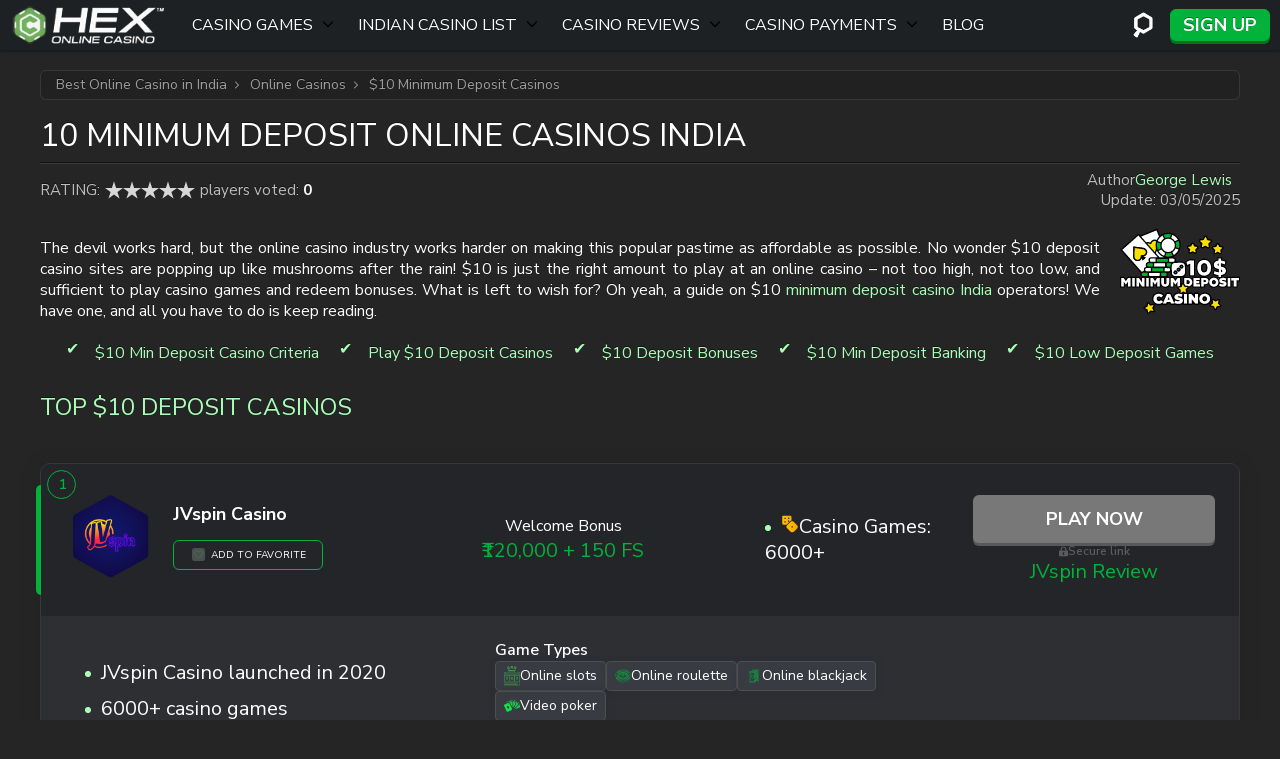

--- FILE ---
content_type: text/html; charset=UTF-8
request_url: https://casinohex.in/online-casinos/10-deposit-casinos/
body_size: 83702
content:
<!doctype html>
<!--[if lt IE 7]><html lang="en-in" class="no-js lt-ie9 lt-ie8 lt-ie7"><![endif]-->
<!--[if (IE 7)&!(IEMobile)]><html lang="en-in" class="no-js lt-ie9 lt-ie8"><![endif]-->
<!--[if (IE 8)&!(IEMobile)]><html lang="en-in" class="no-js lt-ie9"><![endif]-->
<!--[if gt IE 8]><!--><html lang="en-in" class="no-js" itemscope itemtype="https://schema.org/WebPage"><!--<![endif]-->
<head>
        <meta charset="utf-8">
    <meta http-equiv="X-UA-Compatible" content="IE=edge">
    <title>$10 Minimum Deposit Casinos</title>
    <link rel="icon" type="image/png" href="https://casinohex.in/wp-content/themes/brand-hex/app/images/favicon-32x32.webp" sizes="32x32">
    <link rel="shortcut icon" href="https://casinohex.in/wp-content/themes/brand-hex/app/images/favicon.ico">
    <meta name="HandheldFriendly" content="True">
    <meta name="MobileOptimized" content="320">
    <meta name="viewport" content="width=device-width, initial-scale=1.0, user-scalable=yes" />

    <link rel="preload" href="https://casinohex.in/wp-content/themes/brand-hex/app/css/style.css" as="style">
    <link rel="dns-prefetch" href="//www.google-analytics.com">
    <link rel="preconnect" href="https://www.google-analytics.com" crossorigin>
    <link rel="preconnect" href="https://www.googletagmanager.com" crossorigin>
    <link rel="preconnect" href="https://fonts.googleapis.com">
    <link rel="preconnect" href="https://fonts.gstatic.com" crossorigin>
    <link href="https://fonts.googleapis.com/css2?family=Nunito+Sans:ital,opsz,wght@0,6..12,200..1000;1,6..12,200..1000&display=swap" rel="stylesheet">
    <meta name='robots' content='max-image-preview:large' />
<style id="normalize">@charset "UTF-8";body,dd,figure,pre{margin:0}img,legend{border:0}.em,dfn,em,span.amp{font-style:italic}article,aside,details,figcaption,figure,footer,header,hgroup,main,nav,section,summary{display:block}audio,canvas,video{display:inline-block}audio:not([controls]){display:none;height:0}[hidden],template{display:none}html{font-family:sans-serif;-ms-text-size-adjust:100%;-webkit-text-size-adjust:100%}a{background:0 0}a:focus{outline:thin dotted}a:active,a:hover{outline:0}h1{font-size:2em;margin:.67em 0}abbr[title]{border-bottom:1px dotted}.strong,b,strong{font-weight:700}hr{-webkit-box-sizing:content-box;box-sizing:content-box;height:0}p{-epub-hyphens:auto;-ms-hyphens:auto;hyphens:auto}pre{white-space:pre-wrap}code,kbd,pre,samp{font-family:monospace,serif;font-size:1em}.small,small,sub,sup{font-size:75%}q{quotes:"“" "”" "‘" "’"}q:after,q:before{content:"";content:none}sub,sup{line-height:0;position:relative;vertical-align:baseline}sup{top:-.5em}sub{bottom:-.25em}dl,menu,ol,ul{margin:1em 0}menu{padding:0 0 0 40px}ol,ul{list-style-type:none;padding:0}nav ol,nav ul{list-style:none}svg:not(:root){overflow:hidden}fieldset{border:1px solid silver;margin:0 2px;padding:.35em .625em .75em}legend{padding:0}button,input,select,textarea{font-family:inherit;font-size:100%;margin:0}button,input{line-height:normal}button,select{text-transform:none}button,html input[type=button],input[type=reset],input[type=submit]{-webkit-appearance:button;cursor:pointer}button[disabled],html input[disabled]{cursor:default}input[type=checkbox],input[type=radio]{-webkit-box-sizing:border-box;box-sizing:border-box;padding:0}input[type=search]{-webkit-appearance:textfield;-webkit-box-sizing:content-box;box-sizing:content-box}input[type=search]::-webkit-search-cancel-button,input[type=search]::-webkit-search-decoration{-webkit-appearance:none}button::-moz-focus-inner,input::-moz-focus-inner{border:0;padding:0}textarea{overflow:auto;vertical-align:top}table{border-collapse:collapse;border-spacing:0}*{-webkit-box-sizing:border-box;box-sizing:border-box}.image-replacement,.ir{overflow:hidden;text-indent:100%;white-space:nowrap}.cf,.clearfix,.comment-respond{zoom:1}.cf:after,.cf:before,.clearfix:after,.clearfix:before,.comment-respond:after,.comment-respond:before{content:"";display:table}.cf:after,.clearfix:after,.comment-respond:after{clear:both}span.amp{font-family:Baskerville,Goudy Old Style,Palatino,Book Antiqua,serif!important}</style><style id="critical">@charset "UTF-8";@font-face{font-family:swiper-icons;font-style:normal;font-weight:400;src:url("data:application/font-woff;charset=utf-8;base64, [base64]//wADZ2x5ZgAAAywAAADMAAAD2MHtryVoZWFkAAABbAAAADAAAAA2E2+eoWhoZWEAAAGcAAAAHwAAACQC9gDzaG10eAAAAigAAAAZAAAArgJkABFsb2NhAAAC0AAAAFoAAABaFQAUGG1heHAAAAG8AAAAHwAAACAAcABAbmFtZQAAA/gAAAE5AAACXvFdBwlwb3N0AAAFNAAAAGIAAACE5s74hXjaY2BkYGAAYpf5Hu/j+W2+MnAzMYDAzaX6QjD6/4//Bxj5GA8AuRwMYGkAPywL13jaY2BkYGA88P8Agx4j+/8fQDYfA1AEBWgDAIB2BOoAeNpjYGRgYNBh4GdgYgABEMnIABJzYNADCQAACWgAsQB42mNgYfzCOIGBlYGB0YcxjYGBwR1Kf2WQZGhhYGBiYGVmgAFGBiQQkOaawtDAoMBQxXjg/wEGPcYDDA4wNUA2CCgwsAAAO4EL6gAAeNpj2M0gyAACqxgGNWBkZ2D4/wMA+xkDdgAAAHjaY2BgYGaAYBkGRgYQiAHyGMF8FgYHIM3DwMHABGQrMOgyWDLEM1T9/w8UBfEMgLzE////P/5//f/V/xv+r4eaAAeMbAxwIUYmIMHEgKYAYjUcsDAwsLKxc3BycfPw8jEQA/[base64]/uznmfPFBNODM2K7MTQ45YEAZqGP81AmGGcF3iPqOop0r1SPTaTbVkfUe4HXj97wYE+yNwWYxwWu4v1ugWHgo3S1XdZEVqWM7ET0cfnLGxWfkgR42o2PvWrDMBSFj/IHLaF0zKjRgdiVMwScNRAoWUoH78Y2icB/yIY09An6AH2Bdu/UB+yxopYshQiEvnvu0dURgDt8QeC8PDw7Fpji3fEA4z/PEJ6YOB5hKh4dj3EvXhxPqH/SKUY3rJ7srZ4FZnh1PMAtPhwP6fl2PMJMPDgeQ4rY8YT6Gzao0eAEA409DuggmTnFnOcSCiEiLMgxCiTI6Cq5DZUd3Qmp10vO0LaLTd2cjN4fOumlc7lUYbSQcZFkutRG7g6JKZKy0RmdLY680CDnEJ+UMkpFFe1RN7nxdVpXrC4aTtnaurOnYercZg2YVmLN/d/gczfEimrE/fs/bOuq29Zmn8tloORaXgZgGa78yO9/cnXm2BpaGvq25Dv9S4E9+5SIc9PqupJKhYFSSl47+Qcr1mYNAAAAeNptw0cKwkAAAMDZJA8Q7OUJvkLsPfZ6zFVERPy8qHh2YER+3i/BP83vIBLLySsoKimrqKqpa2hp6+jq6RsYGhmbmJqZSy0sraxtbO3sHRydnEMU4uR6yx7JJXveP7WrDycAAAAAAAH//wACeNpjYGRgYOABYhkgZgJCZgZNBkYGLQZtIJsFLMYAAAw3ALgAeNolizEKgDAQBCchRbC2sFER0YD6qVQiBCv/H9ezGI6Z5XBAw8CBK/m5iQQVauVbXLnOrMZv2oLdKFa8Pjuru2hJzGabmOSLzNMzvutpB3N42mNgZGBg4GKQYzBhYMxJLMlj4GBgAYow/P/PAJJhLM6sSoWKfWCAAwDAjgbRAAB42mNgYGBkAIIbCZo5IPrmUn0hGA0AO8EFTQAA") format("woff")}:root{--swiper-theme-color:#007aff}:host{display:block;margin-left:auto;margin-right:auto;position:relative;z-index:1}.swiper{display:block;list-style:none;margin-left:auto;margin-right:auto;overflow:hidden;padding:0;position:relative;z-index:1}.swiper-vertical>.swiper-wrapper{-webkit-box-orient:vertical;-webkit-box-direction:normal;-ms-flex-direction:column;flex-direction:column}.swiper-wrapper{-webkit-box-sizing:content-box;box-sizing:content-box;display:-webkit-box;display:-ms-flexbox;display:flex;height:100%;position:relative;-webkit-transition-property:-webkit-transform;transition-property:-webkit-transform;transition-property:transform;transition-property:transform,-webkit-transform;-webkit-transition-timing-function:var(--swiper-wrapper-transition-timing-function,initial);transition-timing-function:var(--swiper-wrapper-transition-timing-function,initial);width:100%;z-index:1}.swiper-android .swiper-slide,.swiper-ios .swiper-slide,.swiper-wrapper{-webkit-transform:translateZ(0);transform:translateZ(0)}.swiper-horizontal{-ms-touch-action:pan-y;touch-action:pan-y}.swiper-vertical{-ms-touch-action:pan-x;touch-action:pan-x}.swiper-slide{-ms-flex-negative:0;display:block;flex-shrink:0;height:100%;position:relative;-webkit-transition-property:-webkit-transform;transition-property:-webkit-transform;transition-property:transform;transition-property:transform,-webkit-transform;width:100%}.swiper-slide-invisible-blank{visibility:hidden}.swiper-autoheight,.swiper-autoheight .swiper-slide{height:auto}.swiper-autoheight .swiper-wrapper{-webkit-box-align:start;-ms-flex-align:start;align-items:flex-start;-webkit-transition-property:height,-webkit-transform;transition-property:height,-webkit-transform;transition-property:transform,height;transition-property:transform,height,-webkit-transform}.swiper-backface-hidden .swiper-slide{-webkit-backface-visibility:hidden;backface-visibility:hidden;-webkit-transform:translateZ(0);transform:translateZ(0)}.swiper-3d.swiper-css-mode .swiper-wrapper{-webkit-perspective:1200px;perspective:1200px}.swiper-3d .swiper-wrapper{-webkit-transform-style:preserve-3d;transform-style:preserve-3d}.swiper-3d{-webkit-perspective:1200px;perspective:1200px}.swiper-3d .swiper-cube-shadow,.swiper-3d .swiper-slide{-webkit-transform-style:preserve-3d;transform-style:preserve-3d}.swiper-css-mode>.swiper-wrapper{overflow:auto;scrollbar-width:none;-ms-overflow-style:none}.swiper-css-mode>.swiper-wrapper::-webkit-scrollbar{display:none}.swiper-css-mode>.swiper-wrapper>.swiper-slide{scroll-snap-align:start start}.swiper-css-mode.swiper-horizontal>.swiper-wrapper{-ms-scroll-snap-type:x mandatory;scroll-snap-type:x mandatory}.swiper-css-mode.swiper-vertical>.swiper-wrapper{-ms-scroll-snap-type:y mandatory;scroll-snap-type:y mandatory}.swiper-css-mode.swiper-free-mode>.swiper-wrapper{-ms-scroll-snap-type:none;scroll-snap-type:none}.swiper-css-mode.swiper-free-mode>.swiper-wrapper>.swiper-slide{scroll-snap-align:none}.swiper-css-mode.swiper-centered>.swiper-wrapper:before{content:"";-ms-flex-negative:0;flex-shrink:0;-webkit-box-ordinal-group:10000;-ms-flex-order:9999;order:9999}.swiper-css-mode.swiper-centered>.swiper-wrapper>.swiper-slide{scroll-snap-align:center center;scroll-snap-stop:always}.swiper-css-mode.swiper-centered.swiper-horizontal>.swiper-wrapper>.swiper-slide:first-child{-webkit-margin-start:var(--swiper-centered-offset-before);margin-inline-start:var(--swiper-centered-offset-before)}.swiper-css-mode.swiper-centered.swiper-horizontal>.swiper-wrapper:before{height:100%;min-height:1px;width:var(--swiper-centered-offset-after)}.swiper-css-mode.swiper-centered.swiper-vertical>.swiper-wrapper>.swiper-slide:first-child{-webkit-margin-before:var(--swiper-centered-offset-before);margin-block-start:var(--swiper-centered-offset-before)}.swiper-css-mode.swiper-centered.swiper-vertical>.swiper-wrapper:before{height:var(--swiper-centered-offset-after);min-width:1px;width:100%}.swiper-3d .swiper-slide-shadow,.swiper-3d .swiper-slide-shadow-bottom,.swiper-3d .swiper-slide-shadow-left,.swiper-3d .swiper-slide-shadow-right,.swiper-3d .swiper-slide-shadow-top{height:100%;left:0;pointer-events:none;position:absolute;top:0;width:100%;z-index:10}.swiper-3d .swiper-slide-shadow{background:rgba(0,0,0,.15)}.swiper-3d .swiper-slide-shadow-left{background-image:-webkit-gradient(linear,right top,left top,from(rgba(0,0,0,.5)),to(transparent));background-image:linear-gradient(270deg,rgba(0,0,0,.5),transparent)}.swiper-3d .swiper-slide-shadow-right{background-image:-webkit-gradient(linear,left top,right top,from(rgba(0,0,0,.5)),to(transparent));background-image:linear-gradient(90deg,rgba(0,0,0,.5),transparent)}.swiper-3d .swiper-slide-shadow-top{background-image:-webkit-gradient(linear,left bottom,left top,from(rgba(0,0,0,.5)),to(transparent));background-image:linear-gradient(0deg,rgba(0,0,0,.5),transparent)}.swiper-3d .swiper-slide-shadow-bottom{background-image:-webkit-gradient(linear,left top,left bottom,from(rgba(0,0,0,.5)),to(transparent));background-image:linear-gradient(180deg,rgba(0,0,0,.5),transparent)}.swiper-lazy-preloader{border:4px solid var(--swiper-preloader-color,var(--swiper-theme-color));border-radius:50%;border-top:4px solid transparent;-webkit-box-sizing:border-box;box-sizing:border-box;height:42px;left:50%;margin-left:-21px;margin-top:-21px;position:absolute;top:50%;-webkit-transform-origin:50%;transform-origin:50%;width:42px;z-index:10}.swiper-watch-progress .swiper-slide-visible .swiper-lazy-preloader,.swiper:not(.swiper-watch-progress) .swiper-lazy-preloader{-webkit-animation:swiper-preloader-spin 1s linear infinite;animation:swiper-preloader-spin 1s linear infinite}.swiper-lazy-preloader-white{--swiper-preloader-color:#fff}.swiper-lazy-preloader-black{--swiper-preloader-color:#000}@-webkit-keyframes swiper-preloader-spin{0%{-webkit-transform:rotate(0deg);transform:rotate(0deg)}to{-webkit-transform:rotate(1turn);transform:rotate(1turn)}}@keyframes swiper-preloader-spin{0%{-webkit-transform:rotate(0deg);transform:rotate(0deg)}to{-webkit-transform:rotate(1turn);transform:rotate(1turn)}}.holiday-banner{display:grid;grid-template-areas:"holiday-banner";text-shadow:none;-webkit-box-align:center;-ms-flex-align:center;align-items:center}@media screen and (max-width:767px){.holiday-banner{margin-left:auto!important;margin-right:auto!important;max-width:360px}.holiday-banner.style2{height:360px}}.holiday-banner .holiday-banner-bg-side,.is-sidebar .holiday-banner .holiday-banner-bg{display:none}.is-sidebar .holiday-banner .holiday-banner-bg-side{display:block}.holiday-banner>*{grid-area:holiday-banner}.holiday-banner-bg{pointer-events:none;width:100%}.style2 .holiday-banner-bg{max-height:360px}@media screen and (min-width:768px){.style2 .holiday-banner-bg{height:328px}}@media screen and (min-width:993px){.style2 .holiday-banner-bg{height:303px}.is-sidebar .style2 .holiday-banner-bg{height:328px}}.holiday-banner-bg img{height:auto;min-height:100%;width:100%}.style2 .holiday-banner-bg img{max-height:360px}@media screen and (min-width:768px){.style2 .holiday-banner-bg img{height:328px}}@media screen and (min-width:993px){.style2 .holiday-banner-bg img{height:303px}.is-sidebar .style2 .holiday-banner-bg img{height:328px}}.holiday-banner-cont{display:grid;gap:.75rem;grid-template-areas:"ttl" "txt" "img" "act";grid-template-rows:auto auto 1fr auto;height:100%;padding:37px 45px 30px}.style2 .holiday-banner-cont{display:-webkit-box;display:-ms-flexbox;display:flex;padding:28px 19px;-webkit-box-orient:vertical;-webkit-box-direction:normal;-ms-flex-direction:column;flex-direction:column;gap:4px}@media screen and (min-width:768px){.style2 .holiday-banner-cont{-webkit-column-gap:9px;-moz-column-gap:9px;column-gap:9px;display:grid;grid-template-columns:157px 240px auto;height:-webkit-max-content;height:-moz-max-content;height:max-content;margin:0 auto;max-width:800px;row-gap:14px}.style2 .holiday-banner-cont,[dir=rtl] .style2 .holiday-banner-cont{grid-template-areas:"img ttl ttl" "img txt code" "img act act";grid-template-rows:80px auto 50px}[dir=rtl] .style2 .holiday-banner-cont{grid-template-columns:auto 240px auto}[dir=rtl] .style2 .holiday-banner-cont .holiday-banner-act{padding-left:0;padding-right:25px;text-align:right}}@media screen and (min-width:993px){.style2 .holiday-banner-cont{grid-template-columns:184px auto auto;grid-template-rows:80px auto 50px;row-gap:17px}[dir=rtl] .style2 .holiday-banner-cont{grid-template-columns:auto auto 184px;grid-template-rows:50px auto 80px}.is-sidebar .style2 .holiday-banner-cont{grid-template-columns:157px 240px auto;grid-template-rows:80px auto 50px;row-gap:14px}}@media screen and (min-width:768px){.holiday-banner-cont{height:auto;margin:auto 0;-webkit-box-align:center;-ms-flex-align:center;align-items:center;-webkit-column-gap:50px;-moz-column-gap:50px;column-gap:50px;grid-template-areas:"img ttl" "img txt" "img act";grid-template-columns:auto 1fr;grid-template-rows:auto auto 1fr;padding:86px 86px 56px 56px}[dir=rtl] .holiday-banner-cont{grid-template-areas:"ttl img" "txt img" "act img";grid-template-columns:1fr auto;grid-template-rows:1fr auto auto}}@media screen and (min-width:993px){.holiday-banner-cont{padding:86px 86px 56px}}.holiday-banner-ttl{font-size:30px;font-style:normal;font-weight:900;grid-area:ttl;line-height:1em;text-align:center;text-transform:uppercase}.style2 .holiday-banner-ttl{font-family:Proxima Nova,sans-serif;font-size:24px;font-weight:900;line-height:1.3}@media screen and (min-width:768px){.style2 .holiday-banner-ttl{font-size:36px;margin-top:auto;padding-left:25px}[dir=rtl] .style2 .holiday-banner-ttl{padding-left:0;padding-right:25px;text-align:right}}@media screen and (min-width:993px){.style2 .holiday-banner-ttl{font-size:42px;padding-left:31px}[dir=rtl] .style2 .holiday-banner-ttl{padding-left:0;padding-right:31px}.is-sidebar .style2 .holiday-banner-ttl{font-size:36px;margin-top:auto;padding-left:25px}[dir=rtl] .is-sidebar .style2 .holiday-banner-ttl{padding-left:0;padding-right:25px}}@media screen and (min-width:768px){.holiday-banner-ttl{text-align:left}}@media screen and (min-width:993px){.holiday-banner-ttl{font-size:50px}}.holiday-banner-ttl span{background:linear-gradient(124deg,#ac5eff -13.97%,#fff 73.54%);background-clip:text;-webkit-background-clip:text;-webkit-text-fill-color:transparent;text-shadow:none}.style2 .holiday-banner-ttl span{background:linear-gradient(124deg,#fff 30.86%,#f5a533 118.38%);background-clip:text;-webkit-background-clip:text;-webkit-text-fill-color:transparent}.holiday-banner-txt{color:#f4ecff;font-size:14px;font-style:normal;font-weight:700;grid-area:txt;line-height:normal;text-align:center}@media screen and (max-width:767px){.style2.no-has-code .holiday-banner-txt{font-size:23px}}.style2 .holiday-banner-txt{font-family:Proxima Nova,sans-serif;font-size:19px;font-weight:600;margin-bottom:5px;text-align:center}@media screen and (min-width:768px){.style2 .holiday-banner-txt{font-size:22px;margin:0;padding-left:25px;text-align:start}[dir=rtl] .style2 .holiday-banner-txt{padding-left:0;padding-right:25px}}@media screen and (min-width:993px){.style2 .holiday-banner-txt{font-size:26px;padding-left:31px}[dir=rtl] .style2 .holiday-banner-txt{padding-left:0;padding-right:31px}.is-sidebar .style2 .holiday-banner-txt{font-size:22px;margin:0;padding-left:25px;text-align:start}[dir=rtl] .is-sidebar .style2 .holiday-banner-txt{padding-left:0;padding-right:25px}}@media screen and (min-width:768px){.holiday-banner-txt{text-align:left}}@media screen and (min-width:993px){.holiday-banner-txt{font-size:26px}}.holiday-banner-img{grid-area:img;padding-left:10px;padding-top:48px;text-align:left}@media screen and (max-width:767px){.style2.no-has-code .holiday-banner-img{padding:16px 0 26px}}.style2 .holiday-banner-img{display:-webkit-box;display:-ms-flexbox;display:flex;margin:auto auto 0;padding:16px 0 22px;-webkit-box-orient:vertical;-webkit-box-direction:normal;-ms-flex-direction:column;flex-direction:column;gap:0;-webkit-box-pack:center;-ms-flex-pack:center;justify-content:center;-webkit-box-align:center;-ms-flex-align:center;align-items:center}@media screen and (min-width:768px){.style2 .holiday-banner-img{padding:0}}.holiday-banner-img img.holiday-banner-img-bant{height:18px;-webkit-transform:translateY(2px);transform:translateY(2px);width:44px}@media screen and (max-width:767px){.style2.no-has-code .holiday-banner-img img.holiday-banner-img-bant{height:24px;-webkit-transform:translateY(3px);transform:translateY(3px);width:58px}}@media screen and (min-width:768px){.holiday-banner-img img.holiday-banner-img-bant{height:51px;-webkit-transform:translateY(9px);transform:translateY(9px);width:123px}}@media screen and (min-width:993px){.holiday-banner-img img.holiday-banner-img-bant{height:60px;-webkit-transform:translateY(9px);transform:translateY(9px);width:145px}.is-sidebar .holiday-banner-img img.holiday-banner-img-bant{height:51px;width:123px}}@media screen and (min-width:768px){.holiday-banner-img{padding:0}}.holiday-banner-img span{background:linear-gradient(-45deg,#fff,#b988fa,#fff);border-radius:6px;display:-webkit-inline-box;display:-ms-inline-flexbox;display:inline-flex;height:88px;padding:4px;width:100px}@media screen and (max-width:767px){.style2.no-has-code .holiday-banner-img span{height:87px;width:102px}}.style2 .holiday-banner-img span{background:linear-gradient(133deg,#fff,#fbf2a9,#f8c173);height:65px;width:76px;z-index:10}@media screen and (min-width:768px){.style2 .holiday-banner-img span{height:135px;width:157px}}@media screen and (min-width:993px){.style2 .holiday-banner-img span{height:158px;width:184px}.is-sidebar .style2 .holiday-banner-img span{height:135px;width:157px}}.style2 .holiday-banner-img span img{border-radius:4px}@media screen and (min-width:768px){.holiday-banner-img span{height:128px;width:150px}}.holiday-banner-img img{height:100%;-o-object-fit:cover;object-fit:cover;width:100%}.holiday-banner-act{grid-area:act}.style2 .holiday-banner-act{font-family:Proxima Nova,sans-serif;text-align:center}[dir=rtl] .style2 .holiday-banner-act{text-align:center}.style2 .holiday-banner-act .holiday-banner-btn{height:41px;padding:0;width:230px}@media screen and (min-width:768px){.style2 .holiday-banner-act{padding:0 0 0 25px;text-align:start}[dir=rtl] .style2 .holiday-banner-act{padding-left:0;padding-right:25px}.style2 .holiday-banner-act .holiday-banner-btn{font-size:21px;height:50px;padding:0;width:340px}}@media screen and (min-width:993px){.style2 .holiday-banner-act{padding-left:31px}[dir=rtl] .style2 .holiday-banner-act{padding-left:0;padding-right:31px}.is-sidebar .style2 .holiday-banner-act{padding:0 0 0 25px;text-align:start}[dir=rtl] .is-sidebar .style2 .holiday-banner-act{padding-left:0;padding-right:25px}}[dir=rtl] .holiday-banner-act{text-align:left}@media screen and (min-width:768px){.holiday-banner-act{padding-top:20px}}.holiday-banner-btn{display:-webkit-inline-box;display:-ms-inline-flexbox;display:inline-flex;padding:11px 70px;width:100%;-webkit-box-pack:center;-ms-flex-pack:center;justify-content:center;-webkit-box-align:center;-ms-flex-align:center;align-items:center;background:#01b33b;border-radius:66px;-webkit-box-shadow:0 3px 0 0 #007419;box-shadow:0 3px 0 0 #007419;color:#fff;cursor:pointer;font-size:16px;font-style:normal;font-weight:700;line-height:normal;text-align:center;text-transform:uppercase}.holiday-banner-btn:is(button){border:0;outline:none}.holiday-banner-btn:focus,.holiday-banner-btn:hover{background:var(--color-primary-accent);-webkit-box-shadow:0 0 0 0 #007419;box-shadow:0 0 0 0 #007419;text-decoration:none;-webkit-transform:translateY(3px);transform:translateY(3px)}@media screen and (min-width:768px){.holiday-banner-btn{min-width:275px;width:auto}}.holiday-banner-bonus-code{grid-area:code;margin:0 auto}@media screen and (min-width:768px){.holiday-banner-bonus-code{text-align:end;width:100%}}.holiday-banner-bonus-code .bonus-copy{border:1.145px dashed #fff;border-radius:6px;color:#fff;font-size:19px;font-weight:500;padding:6px 22px}@media screen and (min-width:768px){.holiday-banner-bonus-code .bonus-copy{font-size:23px}}@media screen and (min-width:993px){.holiday-banner-bonus-code .bonus-copy{font-size:27px}.is-sidebar .holiday-banner-bonus-code .bonus-copy{font-size:23px}}.holiday-banner-bonus-code .bonus-copy:after{background:url("data:image/svg+xml;charset=utf-8,%3Csvg xmlns='http://www.w3.org/2000/svg' width='19' height='19' fill='none' viewBox='0 0 19 19'%3E%3Cg fill='%23fff' clip-path='url(%23a)'%3E%3Cpath d='M13.085 3.271H1.963A1.963 1.963 0 0 0 0 5.234v11.122c0 1.084.879 1.963 1.963 1.963h11.122a1.963 1.963 0 0 0 1.963-1.963V5.234a1.963 1.963 0 0 0-1.963-1.963m.654 13.085a.654.654 0 0 1-.654.654H1.963a.654.654 0 0 1-.655-.654V5.234c0-.361.293-.654.655-.654h11.122c.361 0 .654.293.654.654z'/%3E%3Cpath d='M16.354 0H4.578a1.963 1.963 0 0 0-1.963 1.963.654.654 0 1 0 1.309 0c0-.362.293-.655.654-.655h11.776c.362 0 .655.293.655.655v11.776a.654.654 0 0 1-.655.654.654.654 0 1 0 0 1.309 1.963 1.963 0 0 0 1.963-1.963V1.963A1.963 1.963 0 0 0 16.354 0'/%3E%3C/g%3E%3Cdefs%3E%3CclipPath id='a'%3E%3Cpath fill='%23fff' d='M0 0h18.319v18.319H0z'/%3E%3C/clipPath%3E%3C/defs%3E%3C/svg%3E") no-repeat 50%/contain}.holiday-banner-n{display:-webkit-box;display:-ms-flexbox;display:flex;position:relative;-webkit-box-orient:vertical;-webkit-box-direction:normal;-ms-flex-direction:column;flex-direction:column;font-family:Proxima Nova,sans-serif;margin:24px auto!important;max-width:100%;width:320px;-webkit-box-pack:center;-ms-flex-pack:center;justify-content:center;-webkit-box-align:center;-ms-flex-align:center;align-items:center}@media screen and (min-width:768px){.holiday-banner-n{min-height:330px;width:100%}}@media screen and (min-width:993px){.holiday-banner-n{min-height:303px}}.holiday-banner-n .holiday-banner-n-bg-side,.is-sidebar .holiday-banner-n .holiday-banner-n-bg{display:none}.is-sidebar .holiday-banner-n .holiday-banner-n-bg-side{display:block}.holiday-banner-n-bg{left:0;-o-object-fit:cover;object-fit:cover;position:absolute;top:0}.content .holiday-banner-n-bg img,.holiday-banner-n-bg,.holiday-banner-n-bg img{height:100%;width:100%}.holiday-banner-n-cont{height:100%;position:relative;-webkit-box-orient:vertical;-webkit-box-direction:normal;display:-webkit-box;display:-ms-flexbox;display:flex;-ms-flex-direction:column;flex-direction:column;min-height:436px;-webkit-box-pack:center;-ms-flex-pack:center;justify-content:center;-webkit-box-align:center;-ms-flex-align:center;align-items:center;padding:40px 20px 30px;text-align:center}.no-has-code .holiday-banner-n-cont{padding-top:30px}@media screen and (min-width:768px){.holiday-banner-n-cont{-webkit-column-gap:0;-moz-column-gap:0;column-gap:0;display:grid;grid-template-areas:"img ttl ttl" "img txt code" "img  act act" "limit limit limit";grid-template-columns:192px auto auto;grid-template-rows:50px 80px 50px auto;min-height:auto;text-align:start;-webkit-box-align:end;-ms-flex-align:end;align-items:flex-end;padding:40px 20px;row-gap:5px}[dir=rtl] .holiday-banner-n-cont{grid-template-areas:"img ttl ttl" "img code txt" "img  act act" "limit limit limit"}.no-has-code .holiday-banner-n-cont{grid-template-areas:"img ttl ttl" "img txt txt" "img act act" "limit limit limit";grid-template-rows:50px 54px 50px 60px;padding:40px 20px;-webkit-box-pack:center;-ms-flex-pack:center;justify-content:center}.no-has-limit .holiday-banner-n-cont{-webkit-box-pack:center;-ms-flex-pack:center;grid-template-areas:"img ttl ttl" "img txt code" "img act act";grid-template-rows:50px 80px 50px;justify-content:center}[dir=rtl] .no-has-limit .holiday-banner-n-cont{grid-template-areas:"img ttl ttl" "img code txt" "img act act"}.no-has-limit.no-has-code .holiday-banner-n-cont{grid-template-areas:"img ttl ttl" "img txt txt" "img act act";grid-template-rows:50px 54px 50px}}@media screen and (min-width:993px){.holiday-banner-n-cont{-webkit-column-gap:0;-moz-column-gap:0;column-gap:0;grid-template-areas:"img ttl ttl" "img txt code" "img  act act" "limit limit limit";grid-template-columns:224px auto auto;grid-template-rows:auto auto 50px auto;-webkit-box-align:end;-ms-flex-align:end;align-items:flex-end;padding:10px 20px;row-gap:6px}[dir=rtl] .holiday-banner-n-cont{grid-template-areas:"img ttl ttl" "img code txt" "img  act act" "limit limit limit"}.no-has-code .holiday-banner-n-cont,.no-has-limit.no-has-code .holiday-banner-n-cont{grid-template-areas:"img ttl" "img txt" "img act" "limit limit";grid-template-columns:224px auto;grid-template-rows:auto 80px 50px auto;padding:0 20px 10px;-webkit-box-pack:center;-ms-flex-pack:center;justify-content:center}.is-sidebar .holiday-banner-n-cont{-webkit-column-gap:0;-moz-column-gap:0;column-gap:0;display:grid;grid-template-areas:"img ttl ttl" "img txt code" "img  act act" "limit limit limit";grid-template-columns:192px auto auto;grid-template-rows:50px 80px 50px auto;min-height:auto;text-align:start;-webkit-box-align:end;-ms-flex-align:end;align-items:flex-end;padding:40px 20px;row-gap:5px}[dir=rtl] .is-sidebar .holiday-banner-n-cont{grid-template-areas:"img ttl ttl" "img code txt" "img  act act" "limit limit limit"}.no-has-code .is-sidebar .holiday-banner-n-cont{grid-template-areas:"img ttl ttl" "img txt txt" "img act act" "limit limit limit";grid-template-rows:50px 54px 50px 60px;padding:40px 20px;-webkit-box-pack:center;-ms-flex-pack:center;justify-content:center}.no-has-limit .is-sidebar .holiday-banner-n-cont{-webkit-box-pack:center;-ms-flex-pack:center;grid-template-areas:"img ttl ttl" "img txt code" "img act act";grid-template-rows:50px 80px 50px;justify-content:center}.no-has-limit.no-has-code .is-sidebar .holiday-banner-n-cont{grid-template-areas:"img ttl ttl" "img txt txt" "img act act";grid-template-rows:50px 54px 50px}}.holiday-banner-n-txt{color:#fff;font-size:17px;font-weight:600;grid-area:txt;margin-bottom:9px}@media screen and (max-width:767px){.no-has-code .holiday-banner-n-txt{font-size:23px}}@media screen and (min-width:768px){.holiday-banner-n-txt{display:-webkit-box;display:-ms-flexbox;display:flex;font-size:22px;margin-bottom:0;max-width:250px;padding-right:10px;-webkit-box-align:center;-ms-flex-align:center;align-items:center;-webkit-box-pack:start;-ms-flex-pack:start;height:100%;justify-content:flex-start}.no-has-code .holiday-banner-n-txt{max-width:none}[dir=rtl] .holiday-banner-n-txt{text-align:end}}@media screen and (min-width:993px){.holiday-banner-n-txt{font-size:26px;max-width:320px}.is-sidebar .holiday-banner-n-txt{font-size:22px;max-width:250px}}.holiday-banner-n-ttl{font-family:Proxima Nova,sans-serif;font-size:24px;font-weight:900;grid-area:ttl;line-height:31px;margin-bottom:4px;text-transform:uppercase}.holiday-banner-n-ttl span{background:linear-gradient(124deg,#fff 30.86%,#f5a533 118.38%);background-clip:text;-webkit-background-clip:text;-webkit-text-fill-color:transparent;text-shadow:none}@media screen and (min-width:768px){.holiday-banner-n-ttl{font-size:27px;margin-bottom:0}}@media screen and (min-width:993px){.holiday-banner-n-ttl{font-size:33px}.is-sidebar .holiday-banner-n-ttl{font-size:27px}}.holiday-banner-n-img{display:-webkit-box;display:-ms-flexbox;display:flex;grid-area:img;padding:10px 0;-webkit-box-orient:vertical;-webkit-box-direction:normal;-ms-flex-direction:column;flex-direction:column;-webkit-box-pack:center;-ms-flex-pack:center;justify-content:center;-webkit-box-align:center;-ms-flex-align:center;align-items:center}@media screen and (max-width:767px){.no-has-code .holiday-banner-n-img{padding:11px 0 20px}}@media screen and (min-width:768px){.holiday-banner-n-img{padding:0 35px 0 0}[dir=rtl] .holiday-banner-n-img{padding:0 0 0 35px}}@media screen and (min-width:993px){.holiday-banner-n-img{padding:0 40px 0 0}.is-sidebar .holiday-banner-n-img{padding:0 35px 0 0}[dir=rtl] .holiday-banner-n-img{padding:0 0 0 40px}}.holiday-banner-n-img img.holiday-banner-n-img-bant{height:23px;-webkit-transform:translateY(2px);transform:translateY(2px);width:55px;z-index:0}@media screen and (max-width:767px){.no-has-code .holiday-banner-n-img img.holiday-banner-n-img-bant{height:27px;width:65px}}@media screen and (min-width:768px){.holiday-banner-n-img img.holiday-banner-n-img-bant{height:52px;-webkit-transform:translateY(7px);transform:translateY(7px);width:123px}}@media screen and (min-width:993px){.holiday-banner-n-img img.holiday-banner-n-img-bant{height:60px;width:145px}.is-sidebar .holiday-banner-n-img img.holiday-banner-n-img-bant{height:52px;-webkit-transform:translateY(7px);transform:translateY(7px);width:123px}}.holiday-banner-n-img img{height:100%;-o-object-fit:cover;object-fit:cover;width:100%}.holiday-banner-n-img span{background:linear-gradient(133deg,#fff,#fbf2a9,#f8c173);border-radius:6px;display:-webkit-inline-box;display:-ms-inline-flexbox;display:inline-flex;height:91px;padding:3px;width:107px;z-index:1}@media screen and (max-width:767px){.no-has-code .holiday-banner-n-img span{height:107px;width:125px}}.holiday-banner-n-img span img{border-radius:4px}@media screen and (min-width:768px){.holiday-banner-n-img span{height:135px;width:157px}}@media screen and (min-width:993px){.holiday-banner-n-img span{height:158px;width:184px}.is-sidebar .holiday-banner-n-img span{height:135px;width:157px}}.holiday-banner-n-act{grid-area:act;margin:auto auto 0;max-width:230px}@media screen and (min-width:768px){.holiday-banner-n-act{margin-left:0;margin-right:auto;max-width:none}[dir=rtl] .holiday-banner-n-act{margin-left:auto;margin-right:0}}.holiday-banner-n-limit{background:linear-gradient(124deg,#fff 30.86%,#f5a533 118.38%);background-clip:text;-webkit-background-clip:text;font-family:Proxima Nova,sans-serif;grid-area:limit;max-width:240px;-webkit-text-fill-color:transparent;font-size:12px;font-weight:700;margin-bottom:21px;text-shadow:none}@media screen and (min-width:768px){.holiday-banner-n-limit{font-size:15px;margin:0 auto;max-width:100%;max-width:490px;padding-top:19px;text-align:center}}@media screen and (min-width:993px){.holiday-banner-n-limit{font-size:16px;max-width:730px;padding-top:25px}.is-sidebar .holiday-banner-n-limit{font-size:15px;max-width:490px;padding-top:19px}}.holiday-banner-n-btn{display:-webkit-box;display:-ms-flexbox;display:flex;width:100%;-webkit-box-pack:center;-ms-flex-pack:center;justify-content:center;-webkit-box-align:center;-ms-flex-align:center;align-items:center;background:linear-gradient(122deg,#fff2ae 12.29%,#e9cc62);border-radius:66px;-webkit-box-shadow:0 4px 0 0 #e9ae5c;box-shadow:0 4px 0 0 #e9ae5c;color:#fff;cursor:pointer;font-size:16px;font-style:normal;font-weight:700;height:41px;line-height:1;min-width:230px;text-align:center;text-transform:uppercase}.holiday-banner-n-btn span{background:-webkit-gradient(linear,left top,right top,from(#7e0f15),to(#4e0511));background:linear-gradient(90deg,#7e0f15,#4e0511);background-clip:text;-webkit-background-clip:text;font-size:16px;font-weight:900;-webkit-text-fill-color:transparent}@media screen and (min-width:768px){.holiday-banner-n-btn span{font-size:21px}}.holiday-banner-n-btn:is(button){border:0;outline:none}.holiday-banner-n-btn:focus,.holiday-banner-n-btn:hover{background:linear-gradient(122deg,#fff2ae 12.29%,#e9cc62);-webkit-box-shadow:0 0 0 0 #e9ae5c;box-shadow:0 0 0 0 #e9ae5c;text-decoration:none;-webkit-transform:translateY(3px);transform:translateY(3px)}@media screen and (min-width:768px){.holiday-banner-n-btn{height:50px;min-width:340px;width:auto}}.holiday-banner-n-bonus-code{grid-area:code;margin:0 auto}@media screen and (min-width:768px){.holiday-banner-n-bonus-code{display:-webkit-box;display:-ms-flexbox;display:flex;text-align:end;width:100%;-webkit-box-align:center;-ms-flex-align:center;align-items:center;height:100%}}.holiday-banner-n-bonus-code .bonus-copy{background:linear-gradient(125deg,#fff 30.11%,#f5a533 115.62%);background-clip:text;-webkit-background-clip:text;border:1.145px dashed #fff;border-radius:6px;color:#fff;font-size:19px;font-weight:500;padding:6px 22px;-webkit-text-fill-color:transparent;font-family:Nunito Sans,Helvetica,sans-serif,system-ui;line-height:1}[dir=rtl] .holiday-banner-n-bonus-code .bonus-copy{direction:ltr}@media screen and (min-width:768px){.holiday-banner-n-bonus-code .bonus-copy{font-size:23px;padding:8px 27px}}@media screen and (min-width:993px){.holiday-banner-n-bonus-code .bonus-copy{font-size:27px;padding:10px 31px}.is-sidebar .holiday-banner-n-bonus-code .bonus-copy{font-size:23px;padding:8px 27px}}.holiday-banner-n-bonus-code .bonus-copy:after{background:url("data:image/svg+xml;charset=utf-8,%3Csvg xmlns='http://www.w3.org/2000/svg' width='19' height='19' fill='none' viewBox='0 0 19 19'%3E%3Cg clip-path='url(%23a)'%3E%3Cpath fill='url(%23b)' d='M13.083 3.271H1.96A1.963 1.963 0 0 0-.002 5.234v11.122c0 1.084.879 1.963 1.963 1.963h11.122a1.963 1.963 0 0 0 1.963-1.963V5.234a1.963 1.963 0 0 0-1.963-1.963m.654 13.085a.654.654 0 0 1-.654.654H1.96a.654.654 0 0 1-.654-.654V5.234c0-.361.292-.654.654-.654h11.122c.361 0 .654.293.654.654z'/%3E%3Cpath fill='url(%23c)' d='M16.356 0H4.58a1.963 1.963 0 0 0-1.963 1.963.654.654 0 1 0 1.309 0c0-.362.293-.655.654-.655h11.776c.362 0 .655.293.655.655v11.776a.654.654 0 0 1-.655.654.654.654 0 0 0 0 1.309 1.963 1.963 0 0 0 1.963-1.963V1.963A1.963 1.963 0 0 0 16.356 0'/%3E%3C/g%3E%3Cdefs%3E%3ClinearGradient id='b' x1='7.522' x2='7.522' y1='3.271' y2='18.319' gradientUnits='userSpaceOnUse'%3E%3Cstop stop-color='%23fff'/%3E%3Cstop offset='1' stop-color='%23f7b961'/%3E%3C/linearGradient%3E%3ClinearGradient id='c' x1='10.468' x2='10.468' y1='0' y2='15.702' gradientUnits='userSpaceOnUse'%3E%3Cstop stop-color='%23fff'/%3E%3Cstop offset='1' stop-color='%23f7b961'/%3E%3C/linearGradient%3E%3CclipPath id='a'%3E%3Cpath fill='%23fff' d='M0 0h18.319v18.319H0z'/%3E%3C/clipPath%3E%3C/defs%3E%3C/svg%3E") no-repeat 50%/contain;height:18px;width:18px}html{scroll-behavior:smooth}body{display:-webkit-box;display:-ms-flexbox;display:flex;position:relative;-webkit-box-orient:vertical;-webkit-box-direction:normal;background:#252525;color:#fbfbfb;-ms-flex-direction:column;flex-direction:column;font-family:Nunito Sans,Helvetica,sans-serif,system-ui;font-weight:400;line-height:1.33;text-shadow:0 -1px 0 rgba(0,0,0,.5);-webkit-font-smoothing:antialiased;-webkit-box-sizing:border-box;box-sizing:border-box}body>*{-webkit-box-ordinal-group:100;-ms-flex-order:99;order:99}*{-webkit-box-sizing:border-box;box-sizing:border-box}body.hasCookie{margin-bottom:75px}body.no-scroll{overflow-y:hidden}body.is-access-rules #avialContainer,body.is-access-rules #gameContainer .btn-tocasino,body.is-access-rules .load-more-container,body.is-access-rules .widget_hex_games_details .btn-tocasino{display:none!important}body.archive.is-access-rules .page-header{float:none;width:auto}body.is-access-rules .loop-container.casinos{max-height:720px;min-height:720px;overflow-y:hidden;position:relative}#container,#main{-webkit-box-ordinal-group:3;-ms-flex-order:2;order:2}#footer{-webkit-box-ordinal-group:11;-ms-flex-order:10;order:10}aside{display:block}.wrap{margin:0 auto;max-width:1200px;width:96%}p{-ms-word-wrap:break-all;-ms-hyphens:auto;hyphens:auto;word-break:break-word}p:empty{display:none!important}*{-webkit-transition:all .1s ease,opacity .1s ease-in;transition:all .1s ease,opacity .1s ease-in}::-webkit-scrollbar{height:5px;width:5px}::-webkit-scrollbar-track{background:#f1f1f1}::-webkit-scrollbar-thumb{background:#555}q{background:none;border:none;color:#a8feb6!important;display:block;float:right;font-size:1.125em;line-height:1.5em;margin:.5em 0;width:100%}q:before{content:"“";margin-right:.25em;vertical-align:-.3em}q:after,q:before{color:#a8feb6;font-size:4em;line-height:.1em}q:after{content:"”";float:right;margin-top:.5em}.ml-0,.ml-1,.ml-2{margin-left:0!important}.ml-3{margin-left:20px!important}.ml-4{margin-left:40px!important}.ml-5{margin-left:60px!important}.ml-6{margin-left:80px!important}.centered{text-align:center}#gameThumb img,.greyscale,.loop-container.games .item a:hover img,.panel-links img,.payments img{filter:url("data:image/svg+xml;utf8,<svg xmlns='https://www.w3.org/2000/svg'><filter id='grayscale'><feColorMatrix type='matrix' values='0.3333 0.3333 0.3333 0 0 0.3333 0.3333 0.3333 0 0 0.3333 0.3333 0.3333 0 0 0 0 0 1 0'/></filter></svg>#grayscale");-webkit-filter:grayscale(100%);-moz-filter:grayscale(100%);-ms-filter:grayscale(100%);-o-filter:grayscale(100%);filter:grayscale(100%);-webkit-filter:grayscale(1);filter:grayscale(1);-webkit-filter:gray;filter:gray}.payments img{-webkit-filter:grayscale(50%);-moz-filter:grayscale(50%);-ms-filter:grayscale(50%);-o-filter:grayscale(50%);filter:grayscale(50%);-webkit-filter:grayscale(.5);filter:grayscale(.5)}.greyscale:hover,.loop-container.casinos .line .item-inner:hover .col-7 img,.panel-links li.current img,.panel-links li:hover img{-webkit-filter:none;-moz-filter:none;-ms-filter:none;-o-filter:none;filter:none}.d-none{display:none!important}a,a:visited{color:#a8feb6;text-decoration:none}a:focus,a:hover,a:visited:focus,a:visited:hover{-webkit-box-shadow:none;box-shadow:none;outline:0;text-decoration:underline}a:link,a:visited:link{-webkit-tap-highlight-color:rgba(0,0,0,.3)}.btn,.wpcf7-submit{display:-webkit-inline-box;display:-ms-inline-flexbox;display:inline-flex;position:relative;-webkit-box-align:center;-ms-flex-align:center;align-items:center;-webkit-box-pack:center;-ms-flex-pack:center;border:none;border-radius:6px;-webkit-box-shadow:none;box-shadow:none;color:#fff;font-size:1.125em;font-weight:700;justify-content:center;margin:0;outline:0;overflow:hidden;padding:.375em 1em;text-align:center;text-decoration:none;text-shadow:0 -.0625em 0 rgba(0,0,0,.4);text-transform:uppercase;white-space:nowrap;width:auto}.btn>svg,.wpcf7-submit>svg{-webkit-filter:drop-shadow(-1px -1px 0 rgba(0,0,0,.2));filter:drop-shadow(-1px -1px 0 rgba(0,0,0,.2))}.btn:not([disabled=disabled]):active,.btn:not([disabled=disabled]):hover,.wpcf7-submit:active,.wpcf7-submit:hover{-webkit-box-shadow:0 1px 0 0 hsla(0,0%,100%,.1);box-shadow:0 1px 0 0 hsla(0,0%,100%,.1);text-decoration:none;top:2px}.btn:visited{color:#fff}.btn-green,.wpcf7-submit{background-color:#01b33b;-webkit-box-shadow:0 3px 0 0 #007419;box-shadow:0 3px 0 0 #007419}.btn-green:not([disabled=disabled]):hover,.wpcf7-submit:not([disabled=disabled]):hover{background-color:#4dc975}.btn-grey{background-color:#444;-webkit-box-shadow:0 3px 0 0 #282828;box-shadow:0 3px 0 0 #282828}.btn-grey-light{background:#515151;-webkit-box-shadow:0 3px 0 0 #333;box-shadow:0 3px 0 0 #333}.btn-blue{background:#005bbb;-webkit-box-shadow:0 3px 0 0 #004b9b;box-shadow:0 3px 0 0 #004b9b}.btn-grey:not([disabled=disabled]):hover{background-color:#565656}.btn-green.btn-outline{background-color:transparent;border:1px solid #50af4c;-webkit-box-shadow:none;box-shadow:none}.btn-green.btn-outline:not([disabled=disabled]):hover{background-color:#01b33b;top:0}.btn-load-more{font-size:1em}.btn-load-more i{margin-left:.125em}.btn-tocasino{cursor:pointer}.content .alert{display:-webkit-box;display:-ms-flexbox;display:flex;-webkit-box-orient:vertical;-webkit-box-direction:normal;-ms-flex-direction:column;flex-direction:column;-webkit-box-align:center;-ms-flex-align:center;align-items:center;-webkit-box-pack:justify;-ms-flex-pack:justify;background:-webkit-gradient(linear,left bottom,left top,from(#2d3237),to(#2d3237)),#4a4a4a;background:linear-gradient(0deg,#2d3237,#2d3237),#4a4a4a;border:1px solid #53575b;border-radius:4px;-webkit-box-shadow:0 2px 4px rgba(0,0,0,.25);box-shadow:0 2px 4px rgba(0,0,0,.25);justify-content:space-between;margin:1em 0;max-width:800px;padding:15px 30px;width:100%}@media screen and (min-width:768px){.content .alert{-webkit-box-orient:horizontal;-webkit-box-direction:normal;-ms-flex-direction:row;flex-direction:row}}.content .alert.center{margin:1em auto}.content .alert.full-width{max-width:100%}.content .alert>img{margin:10px auto;width:90px}@media screen and (min-width:768px){.content .alert>img{margin:0 30px 0 0}}.content .alert .alert-content{-webkit-box-flex:1;-ms-flex-positive:1;flex-grow:1;width:100%}.content .alert .alert-content>*{margin-bottom:15px;text-align:center}@media screen and (min-width:768px){.content .alert .alert-content>*{text-align:justify}}.content .alert .alert-content>span{color:#bbfbbc;display:block;font-size:1.375em;font-weight:700;line-height:1.1;padding:10px 0;position:relative;width:100%}.content .alert .alert-content>span.alert-title{text-align:left}@media screen and (max-width:768px){.content .alert .alert-content>span.alert-title{text-align:center}}.content .alert .alert-content>span:after{border-bottom:1px solid #474b50;border-top:1px solid #161a1e;bottom:-1px;content:"";display:block;position:absolute;width:100%}.content .alert .alert-content>p{font-size:.875em}.content .alert .btn{display:block;font-size:1.25em;letter-spacing:1px;line-height:1;margin:15px 0;text-shadow:none;width:-webkit-fit-content;width:-moz-fit-content;width:fit-content}.content .alert.info>img{width:130px}.content .alert.danger{background:-webkit-gradient(linear,left bottom,left top,from(#372d2d),to(#372d2d)),#4a4a4a;background:linear-gradient(0deg,#372d2d,#372d2d),#4a4a4a;border:1px solid #822527}.content .alert.danger .alert-content>span{color:#fff}.ribbon{display:-webkit-box;display:-ms-flexbox;display:flex;-webkit-box-align:center;-ms-flex-align:center;align-items:center;-webkit-box-pack:center;-ms-flex-pack:center;background:radial-gradient(69.52% 121.65% at 33.97% 13.25%,#ffbf00 47%,#faa301 100%);border-radius:1px 1px 8px 8px;font-size:12px;font-weight:700;gap:5px;justify-content:center;padding:4px 12px;text-shadow:none;-webkit-transform:translateY(-10px);transform:translateY(-10px)}.ribbon:after,.ribbon:before{background:#d68b01;content:"";height:15px;position:absolute;width:7px}.ribbon:before{clip-path:polygon(3px 10px,0 10px,7px 0,100% 100%);right:100%;top:0}.ribbon:after{clip-path:polygon(4px 10px,7px 10px,0 0,0 15px);left:100%;top:0}.h1,.h2,.h3,.h4,.h5,h1,h2,h3,h4,h5{color:#a8feb6;font-weight:400;margin:1em 0 .5em;text-align:left;text-rendering:optimizelegibility;text-transform:uppercase}.h1 a,.h2 a,.h3 a,.h4 a,.h5 a,h1 a,h2 a,h3 a,h4 a,h5 a{text-decoration:none}.h1,h1{font-size:1.5em}.h2,h2{font-size:1.25em}.h3,h3{font-size:1.125em;text-transform:none}.h4,h4{font-weight:700}.h4,.h5,h4,h5{font-size:1em;text-transform:none}#header{background-color:#1e2123;-webkit-box-shadow:0 2px 2px rgba(0,0,0,.3);box-shadow:0 2px 2px rgba(0,0,0,.3);display:-webkit-box;display:-ms-flexbox;display:flex;height:auto;left:0;min-height:50px;position:relative;top:0;width:100%;-webkit-box-align:center;-ms-flex-align:center;align-items:center;-webkit-box-ordinal-group:2;-ms-flex-order:1;order:1}#header.fixed{position:fixed;z-index:100}body:not(.hide-gambling-banner) #header.fixed{top:24px}#header #siteLogo{display:inline-block;height:40px;position:relative;z-index:110}#header #siteLogo img{height:100%;width:auto}@media screen and (min-width:1200px){#header #siteLogo{margin:5px 10px}}@media screen and (max-width:1200px){#header #siteLogo{-webkit-box-ordinal-group:1;-ms-flex-order:0;order:0;-webkit-box-flex:1;display:-webkit-box;display:-ms-flexbox;display:flex;-ms-flex:1;flex:1;-webkit-box-align:center;-ms-flex-align:center;align-items:center;-webkit-box-pack:start;-ms-flex-pack:start;justify-content:flex-start}[dir=rtl] #header #siteLogo{-webkit-box-pack:end;-ms-flex-pack:end;justify-content:flex-end}}#header #swuToggle{margin:0;position:relative;z-index:101}#header #swuToggle.active .swu-box{display:block}@media screen and (max-width:1200px){#header #swuToggle.active .swu-btn{display:none}}#header #swuToggle .swu-btn{background:#000 url(/wp-content/themes/brand-hex/app/images/swu.svg) 50% no-repeat;background-size:100%;border:none;border-radius:100%;display:block;height:40px;margin:5px 5px 5px auto;width:40px}#header #swuToggle .swu-btn span{display:none}#header #swuToggle .swu-box{background:#14191d;border-radius:6px;-webkit-box-shadow:0 5px 20px rgba(8,10,12,.86);box-shadow:0 5px 20px rgba(8,10,12,.86);display:none;margin:10px;padding:20px;position:absolute;right:0;text-align:center;width:300px}#header #swuToggle .swu-link{background:#005bbb;-webkit-box-shadow:0 3px 0 0 #004b9b;box-shadow:0 3px 0 0 #004b9b;display:block;font-size:1em;margin:0 auto 15px;text-shadow:none;width:80%}#header #swuToggle .swu-close{color:#fff;cursor:pointer;display:block;height:10px;position:absolute;right:10px;top:10px;width:10px}@media screen and (min-width:1200px){#header #swuToggle .swu-box{right:-10px}}@media screen and (max-width:1200px){#header #swuToggle .swu-btn{background-color:#14191d;background-size:contain;border:none;border-radius:100%;display:-webkit-box;display:-ms-flexbox;display:flex;height:46px;margin:-14px 0 0;width:46px;-webkit-box-align:center;-ms-flex-align:center;align-items:center;-webkit-box-pack:center;-ms-flex-pack:center;justify-content:center;padding:0}#header #swuToggle .swu-btn:before{background:url("data:image/svg+xml;charset=utf-8,%3Csvg xmlns='http://www.w3.org/2000/svg' width='30' height='30' fill='none' viewBox='0 0 30 30'%3E%3Cg clip-path='url(%23a)'%3E%3Cpath fill='%23ffd500' d='m.968 16.757 12.455 12.59 12.866-12.59-18.514-4.656z'/%3E%3Cpath fill='%230057b7' d='m27.946 15.72-9.682-9.788-3.286-3.322a8.726 8.726 0 0 0-12.455.104c-3.359 3.455-3.359 9.016 0 12.471l12.969 13.11c.88.86 2.273.83 3.11-.06a2.24 2.24 0 0 0 0-3.084 2.17 2.17 0 0 0 3.11 0 2.23 2.23 0 0 0 0-3.144c.865.86 2.259.86 3.11 0 .85-.86.85-2.284 0-3.144.88.86 2.274.83 3.11-.06a2.24 2.24 0 0 0 0-3.084z'/%3E%3Cpath fill='%23ffd500' d='M10.313 26.204a2.17 2.17 0 0 1 3.11 0 2.23 2.23 0 0 1 0 3.143 2.17 2.17 0 0 1-3.11 0c-.85-.875-.865-2.283 0-3.143'/%3E%3Cpath fill='%23ffd500' d='M7.189 23.06a2.17 2.17 0 0 1 3.11 0 2.23 2.23 0 0 1 0 3.144 2.17 2.17 0 0 1-3.11 0c-.851-.875-.866-2.284 0-3.144M4.078 19.901a2.17 2.17 0 0 1 3.11 0 2.23 2.23 0 0 1 0 3.144c-.865.86-2.259.875-3.11 0a2.23 2.23 0 0 1 0-3.144'/%3E%3Cpath fill='%23ffd500' d='M.968 16.757a2.17 2.17 0 0 1 3.11 0c.851.875.866 2.284 0 3.144a2.17 2.17 0 0 1-3.11 0c-.85-.875-.865-2.284 0-3.144M27.418 2.61a8.734 8.734 0 0 0-12.44 0l-1.041 1.053L9.58 8.067a2.23 2.23 0 0 0 0 3.144c.865.86 2.259.875 3.11 0l5.384-5.442 9.33 9.431c3.433-3.47 3.433-9.105 0-12.59z'/%3E%3Cpath stroke='%23ffd500' stroke-linecap='round' stroke-width='.25' d='m18.5 25-8-8.5M22 22l-7-7M25 19l-7-8'/%3E%3C/g%3E%3Cdefs%3E%3CclipPath id='a'%3E%3Cpath fill='%23fff' d='M0 0h30v30H0z'/%3E%3C/clipPath%3E%3C/defs%3E%3C/svg%3E") no-repeat 50%/contain;content:"";display:block;height:30px;width:30px}#header #swuToggle .swu-btn span{display:block}#header #swuToggle .swu-box{margin:0;padding-top:14px;right:0;width:100%}#header #swuToggle .swu-box p{margin:10px 0}#header #swuToggle .swu-box .swu-link{font-size:17px;margin-bottom:14px}#header #swuToggle .swu-box .swu-close{font-size:10px;right:20px;top:14px}#header #swuToggle .swu-box-img{background-color:#14191d;border-radius:50%;display:-webkit-box;display:-ms-flexbox;display:flex;height:46px;width:46px;-webkit-box-pack:center;-ms-flex-pack:center;justify-content:center;-webkit-box-align:center;-ms-flex-align:center;align-items:center;background-image:url("data:image/svg+xml;charset=utf-8,%3Csvg xmlns='http://www.w3.org/2000/svg' width='30' height='30' fill='none' viewBox='0 0 30 30'%3E%3Cg clip-path='url(%23a)'%3E%3Cpath fill='%23ffd500' d='m.968 16.757 12.455 12.59 12.866-12.59-18.514-4.656z'/%3E%3Cpath fill='%230057b7' d='m27.946 15.72-9.682-9.788-3.286-3.322a8.726 8.726 0 0 0-12.455.104c-3.359 3.455-3.359 9.016 0 12.471l12.969 13.11c.88.86 2.273.83 3.11-.06a2.24 2.24 0 0 0 0-3.084 2.17 2.17 0 0 0 3.11 0 2.23 2.23 0 0 0 0-3.144c.865.86 2.259.86 3.11 0 .85-.86.85-2.284 0-3.144.88.86 2.274.83 3.11-.06a2.24 2.24 0 0 0 0-3.084z'/%3E%3Cpath fill='%23ffd500' d='M10.313 26.204a2.17 2.17 0 0 1 3.11 0 2.23 2.23 0 0 1 0 3.143 2.17 2.17 0 0 1-3.11 0c-.85-.875-.865-2.283 0-3.143'/%3E%3Cpath fill='%23ffd500' d='M7.189 23.06a2.17 2.17 0 0 1 3.11 0 2.23 2.23 0 0 1 0 3.144 2.17 2.17 0 0 1-3.11 0c-.851-.875-.866-2.284 0-3.144M4.078 19.901a2.17 2.17 0 0 1 3.11 0 2.23 2.23 0 0 1 0 3.144c-.865.86-2.259.875-3.11 0a2.23 2.23 0 0 1 0-3.144'/%3E%3Cpath fill='%23ffd500' d='M.968 16.757a2.17 2.17 0 0 1 3.11 0c.851.875.866 2.284 0 3.144a2.17 2.17 0 0 1-3.11 0c-.85-.875-.865-2.284 0-3.144M27.418 2.61a8.734 8.734 0 0 0-12.44 0l-1.041 1.053L9.58 8.067a2.23 2.23 0 0 0 0 3.144c.865.86 2.259.875 3.11 0l5.384-5.442 9.33 9.431c3.433-3.47 3.433-9.105 0-12.59z'/%3E%3Cpath stroke='%23ffd500' stroke-linecap='round' stroke-width='.25' d='m18.5 25-8-8.5M22 22l-7-7M25 19l-7-8'/%3E%3C/g%3E%3Cdefs%3E%3CclipPath id='a'%3E%3Cpath fill='%23fff' d='M0 0h30v30H0z'/%3E%3C/clipPath%3E%3C/defs%3E%3C/svg%3E");background-position:50%;background-repeat:no-repeat;margin:10px auto}}#header #liToggle{display:none!important;height:100%!important;left:0;position:fixed!important;top:50px;width:calc(100% - 300px)!important}@media screen and (min-width:1200px){#header #liToggle{display:none!important}}body.is-menu-active #header nav,body.is-menu-active #header nav ul.menu{top:50px}@media screen and (max-width:1200px){body.is-menu-active #header{position:fixed;z-index:99999}body.is-menu-active #header nav{backdrop-filter:blur(5px);background:rgba(0,0,0,.5);right:0;top:0;width:100%;z-index:10000}body.is-menu-active #header nav ul.menu.desktop{display:none}body.is-menu-active #header nav .header-nav-mob{display:-webkit-box;display:-ms-flexbox;display:flex;right:0;-webkit-transition:right .3s linear;transition:right .3s linear}body.is-menu-active #header #navToggle button{background:transparent}body.is-menu-active #header #navToggle button:before{top:0;-webkit-transform:rotate(-45deg);transform:rotate(-45deg);-webkit-transform-origin:50% 50%;transform-origin:50% 50%}body.is-menu-active #header #navToggle button:after{bottom:0;-webkit-transform:rotate(45deg);transform:rotate(45deg);-webkit-transform-origin:50% 50%;transform-origin:50% 50%}}#header #linkerMenu{z-index:101}#header #linkerMenu ul{margin:0}#header #linkerMenu ul.sub{background-color:#1e2123;-webkit-box-shadow:0 1px 1px rgba(0,0,0,.3);box-shadow:0 1px 1px rgba(0,0,0,.3);display:none;padding:5px 0}#header #linkerMenu ul li{background-position:50%;background-repeat:no-repeat;background-size:auto 30px;cursor:pointer;display:block;font-size:14px;height:34px;line-height:34px;min-width:44px;position:relative;text-align:left}#header #linkerMenu ul li a{display:inline-block;height:100%;overflow:hidden;text-indent:100%;width:100%}#header #linkerMenu ul li.opened .sub{display:block}@media screen and (min-width:1200px){#header #linkerMenu ul li.opened i{-webkit-transform:rotate(180deg);transform:rotate(180deg)}#header #linkerMenu ul li.opened>i:before{content:""}#header #linkerMenu ul li.opened.current{background-position:19px}#header #linkerMenu ul li.opened .sub li:hover{background-size:auto 27px}#header #linkerMenu ul li.current{background-position:10px;width:64px}}#header #linkerMenu ul>li{background-position:50%;height:50px;line-height:50px;text-align:right}#header #linkerMenu.empty .current{pointer-events:none}#header #linkerMenu.empty i{display:none}#header #linkerMenu i:before{content:" "}@media screen and (min-width:1200px){#header #linkerMenu i{margin-right:10px}#header #linkerMenu i:before{content:url("data:image/svg+xml;charset=utf-8,%3Csvg xmlns='http://www.w3.org/2000/svg' width='12' height='12' fill='%23fff' viewBox='0 0 512 512'%3E%3Cpath d='M233.4 406.6c12.5 12.5 32.8 12.5 45.3 0l192-192c12.5-12.5 12.5-32.8 0-45.3s-32.8-12.5-45.3 0L256 338.7 86.6 169.4c-12.5-12.5-32.8-12.5-45.3 0s-12.5 32.8 0 45.3l192 192z'/%3E%3C/svg%3E")}}@media screen and (max-width:1200px){#header #linkerMenu{-webkit-box-ordinal-group:1;-ms-flex-order:0;order:0}}#header #searchBtn{background-image:url(/wp-content/themes/brand-hex/app/images/hex-search.webp);background-position:50%;background-repeat:no-repeat;background-size:auto 30px;cursor:pointer;display:block;font-size:14px;height:50px;line-height:34px;width:34px;z-index:101}#header #searchBtn.opened{background-image:url(/wp-content/themes/brand-hex/app/images/hex-search-close.webp)}@media screen and (max-width:1200px){#header #searchBtn{-webkit-box-ordinal-group:2;-ms-flex-order:1;display:none;order:1}}#header #searchContainer{border-bottom-left-radius:5px;display:none;min-width:300px;position:absolute;right:0;top:50px;width:30%;z-index:1001}#header #searchContainer.opened{display:block}#header #searchContainer.opened .searchList{background:#212121;border:1px solid hsla(0,0%,100%,.05);color:#bfbfc0;display:none;margin:5px 0;max-height:300px;overflow-y:auto;padding:10px}#header #searchContainer.opened .searchList.filled{display:block}#header #searchContainer.opened .searchList li{display:-webkit-box;display:-ms-flexbox;display:flex;-webkit-box-align:center;-ms-flex-align:center;align-items:center;border-radius:5px;border-top:1px solid hsla(0,0%,100%,.1);gap:10px;margin:5px 0;padding:5px}#header #searchContainer.opened .searchList li:last-child{border-bottom:1px solid hsla(0,0%,100%,.1)}#header #searchContainer.opened .searchList li:hover{background-color:#555}#header #searchContainer.opened .searchList li img{border-radius:5px;max-width:60px}@media screen and (max-width:1200px){#header #searchContainer{display:none;left:0;position:static;width:100%}.header-nav-mob #header #searchContainer{display:block}#header #searchContainer.opened .searchList{margin-top:0}}#header #searchInput{background:#212121;border:1px solid hsla(0,0%,100%,.05);border-radius:0!important;-webkit-box-shadow:none;box-shadow:none;color:#bfbfc0;display:block;height:40px;line-height:40px;margin-bottom:0;outline:0;padding:0 30px 0 15px;width:100%}#header #searchInput.working{background-image:url(/wp-content/themes/brand-hex/app/images/ring.svg);background-position:center right 3px;background-repeat:no-repeat;background-size:26px;-webkit-transition:none;transition:none}#header #searchClose{background-color:transparent!important;background-image:url(/wp-content/themes/brand-hex/app/images/hex-search-close.webp);background-position:50%;background-repeat:no-repeat;background-size:70%;border:none!important;display:none;float:right;height:32px;margin-top:-32px;width:32px}@media screen and (min-width:1200px){#header.small-menu-text nav ul li{font-size:14px}#header nav{position:relative;z-index:100;-webkit-box-flex:1;-ms-flex:1;flex:1}#header nav ul{display:-webkit-box;display:-ms-flexbox;display:flex;-ms-flex-wrap:wrap;flex-wrap:wrap;margin:0}#header nav ul li{color:#fff;display:block;float:left;font-size:16px;position:relative}#header nav ul li a{color:#fff;display:inline-block;height:50px;line-height:50px;text-decoration:none;text-transform:uppercase}#header nav ul li .menu-link{padding:0 15px}#header nav ul li.menu-item-has-children .menu-link{padding:0 30px 0 15px;position:relative}[dir=rtl] #header nav ul li.menu-item-has-children .menu-link{padding-left:20px;padding-right:unset}#header nav ul li.menu-item-has-children .menu-link span{fill:#fff;position:absolute;right:9px;stroke:#fff;stroke-width:1px;top:50%;-webkit-transform:translateY(-50%);transform:translateY(-50%)}#header nav ul li.menu-item-has-children .menu-link span svg{height:12px;width:12px}#header nav ul li.menu-item-has-children:hover{background:#323232}#header nav ul li.menu-item-has-children:hover>ul{display:block;opacity:1;visibility:visible}#header nav ul>li:last-child ul ul{left:-100%;right:inherit}#header nav ul ul{background:#323232;display:none;left:0;min-width:220px;opacity:0;position:absolute;top:100%;-webkit-transition:all .3s ease;transition:all .3s ease;visibility:hidden;width:100%;z-index:101}#header nav ul ul li{color:#bfbfc0;font-size:14px;width:100%}#header nav ul ul li:not(:last-child){border-bottom:1px solid hsla(0,0%,100%,.1)}#header nav ul ul li:hover{background:#69c579}#header nav ul ul li:hover a,#header nav ul ul li:hover>*{color:#fff;text-shadow:none}#header nav ul ul li:hover ul a{color:#bfbfc0}#header nav ul ul li:hover ul li:hover a{color:#fff}#header nav ul ul li a{color:#bfbfc0;height:inherit;line-height:inherit;padding:10px 15px;text-transform:inherit;width:inherit}#header nav ul ul li.menu-item-has-children .menu-link span{-webkit-transform:translateY(-50%) rotate(-90deg);transform:translateY(-50%) rotate(-90deg)}#header nav ul ul li.menu-item-has-children svg{fill:#bfbfc0}#header nav ul ul li.menu-item-has-children:hover svg{fill:#fff}#header nav ul ul li.menu-item-has-children>a>i:before{content:url("data:image/svg+xml;charset=utf-8,%3Csvg xmlns='http://www.w3.org/2000/svg' viewBox='0 0 320 512'%3E%3Cpath d='M310.6 233.4c12.5 12.5 12.5 32.8 0 45.3l-192 192c-12.5 12.5-32.8 12.5-45.3 0s-12.5-32.8 0-45.3L242.7 256 73.4 86.6c-12.5-12.5-12.5-32.8 0-45.3s32.8-12.5 45.3 0l192 192z'/%3E%3C/svg%3E")}#header nav ul ul ul{left:inherit;right:-100%;top:0}#header #navToggle{display:none}}@media screen and (max-width:1200px){#header{z-index:999}#header nav{height:100%;overflow-y:auto;position:fixed!important;right:-330px;top:90px;-webkit-transition:right 0s linear;transition:right 0s linear;width:265px}#header nav .container{padding:0}#header nav.active{z-index:999}#header nav ul li{border-bottom:1px solid #38383b;color:#fff;display:block;font-size:16px;margin-bottom:10px;position:relative;-webkit-transition:none;transition:none;width:100%}#header nav ul li.open{border:none}#header nav ul li.swu{border-bottom:none}#header nav ul li a{color:#fff;display:inline-block;font-size:16px;padding:0 30px 10px 0;text-decoration:none;text-transform:uppercase;width:calc(100% - 40px)}[dir=rtl] #header nav ul li a{padding:0 0 10px;text-align:end;width:100%}#header nav ul li.menu-item-has-children .menu-link{display:-webkit-box;display:-ms-flexbox;display:flex;-webkit-box-align:center;-ms-flex-align:center;align-items:center;-webkit-box-pack:justify;-ms-flex-pack:justify;justify-content:space-between}[dir=rtl] #header nav ul li.menu-item-has-children .menu-link{-webkit-box-orient:horizontal;-webkit-box-direction:reverse;-ms-flex-direction:row-reverse;flex-direction:row-reverse}#header nav ul li.menu-item-has-children .menu-link span{display:-webkit-box;display:-ms-flexbox;display:flex;height:100%;padding:0 10px 10px;text-align:center;width:40px;-webkit-box-pack:center;-ms-flex-pack:center;justify-content:center;-webkit-box-align:center;-ms-flex-align:center;align-items:center}#header nav ul li.menu-item-has-children.open>ul{display:block;opacity:1;visibility:visible}#header nav ul li.menu-item-has-children.open>.menu-link a{color:#fff}#header nav ul li.menu-item-has-children.open>.menu-link span{padding:10px 10px 0;-webkit-transform:rotate(180deg);transform:rotate(180deg)}#header nav ul li.menu-item-has-children.open>.menu-link ul .open>.menu-link a{color:#fff}#header nav ul li.menu-item-has-children.open>.menu-link ul .open>.menu-link span{-webkit-transform:rotate(180deg);transform:rotate(180deg)}#header nav ul.menu>*{-webkit-box-sizing:border-box;box-sizing:border-box}#header nav ul ul{background:transparent;border-bottom:1px solid #38383b;display:none}#header nav ul ul ul{border-bottom:none}#header nav ul ul li{border-bottom:none;margin-bottom:0}#header nav ul ul li:first-child a{padding-top:10px}#header nav ul ul li:last-child{margin-bottom:3px}#header nav ul ul li a{color:#a3afb9;padding:7px 30px 7px 0;text-transform:inherit}#header nav ul ul ul li a{padding:7px 30px 7px 0}#header #navToggle{cursor:pointer;display:block;height:32px;margin:0;position:relative;width:40px;-webkit-box-ordinal-group:5;-ms-flex-order:4;order:4}}@media screen and (max-width:1200px) and (max-width:1200px){#header #navToggle{-webkit-box-ordinal-group:6;-ms-flex-order:5;order:5}}@media screen and (max-width:1200px){#header #navToggle button{background:#fff;border:none;height:2px;left:10px;margin:-1px 0 0;outline:none!important;padding:0;position:absolute;top:50%;-webkit-transition:.3s;transition:.3s;width:20px}#header #navToggle button:before{top:-7px}#header #navToggle button:after,#header #navToggle button:before{background:#fff;content:"";height:2px;left:0;position:absolute;-webkit-transform-origin:1.5px center;transform-origin:1.5px center;-webkit-transition:.3s;transition:.3s;width:20px}#header #navToggle button:after{bottom:-7px}}@media screen and (max-width:344px){#header{-ms-flex-wrap:wrap;flex-wrap:wrap;-webkit-box-pack:justify;-ms-flex-pack:justify;justify-content:space-between}#header #siteLogo{-webkit-box-ordinal-group:1;-ms-flex-order:0;min-width:100%;order:0}body.is-menu-active.hide-gambling-banner #header nav{top:78px}body.is-menu-active.hide-gambling-banner #header nav ul.menu{max-height:calc(100vh - 78px);top:78px}body.is-menu-active.hide-gambling-banner #header.fixed nav{top:90px}body.is-menu-active.hide-gambling-banner #header.fixed nav ul.menu{max-height:calc(100vh - 90px);top:90px}body.is-menu-active:not(.hide-gambling-banner) #header nav{top:90px}body.is-menu-active:not(.hide-gambling-banner) #header nav ul.menu{max-height:calc(100vh - 90px);top:90px}body.is-menu-active:not(.hide-gambling-banner) #header.fixed nav{top:112px}body.is-menu-active:not(.hide-gambling-banner) #header.fixed nav ul.menu{max-height:calc(100vh - 112px);top:112px}}@media screen and (max-width:992px){#header .user-login{-webkit-box-ordinal-group:5;-ms-flex-order:4;order:4}}.ui-autocomplete:not(.ui-custom){background:#212121;-webkit-box-shadow:0 2px 2px rgba(0,0,0,.3);box-shadow:0 2px 2px rgba(0,0,0,.3);display:none;opacity:0;padding:0;position:fixed!important;top:90px!important;transition:opacity .5s;-moz-transition:opacity .5s;-webkit-transition:opacity .5s;-o-transition:opacity .5s;visibility:hidden}.ui-autocomplete.opened{display:block;opacity:1;visibility:visible}.ui-menu:not(.ui-custom) .ui-menu-item{border-bottom:1px solid hsla(0,0%,100%,.05);list-style-image:none!important;padding:0 10px}.ui-menu:not(.ui-custom) .ui-menu-item:hover{background:#1e2123}.ui-menu:not(.ui-custom) .ui-menu-item:last-child{border-bottom:0}.ui-menu:not(.ui-custom) .ui-menu-item a{color:#fff;font-size:1em;height:2em;line-height:2em;overflow:hidden}.ui-menu:not(.ui-custom) .ui-menu-item img{border-radius:5px;float:left;height:1.75em;margin-right:5px;width:auto}#breadcrumbs{background:#212121;border:1px solid hsla(0,0%,100%,.1);border-radius:6px;font-size:.875em;margin:0 auto 15px;padding:0 10px}#breadcrumbs ol{display:-webkit-box;display:-ms-flexbox;display:flex;-webkit-box-orient:horizontal;-webkit-box-direction:normal;-ms-flex-flow:row wrap;flex-flow:row wrap;-webkit-box-align:center;-ms-flex-align:center;align-items:center;-webkit-box-pack:start;-ms-flex-pack:start;justify-content:flex-start;margin:0}#breadcrumbs ol li{margin:5px;padding:0}#breadcrumbs ol li:not(:last-child):after{background:url("data:image/svg+xml;charset=utf-8,%3Csvg xmlns='http://www.w3.org/2000/svg' fill='%239c9c9c' viewBox='0 0 320 512'%3E%3Cpath d='M310.6 233.4c12.5 12.5 12.5 32.8 0 45.3l-192 192c-12.5 12.5-32.8 12.5-45.3 0s-12.5-32.8 0-45.3L242.7 256 73.4 86.6c-12.5-12.5-12.5-32.8 0-45.3s32.8-12.5 45.3 0l192 192z'/%3E%3C/svg%3E") no-repeat 50%/contain;content:"";display:inline-block;height:8px;margin-top:-.25em;width:8px}#breadcrumbs ol li:before{content:none}#breadcrumbs a{color:#9c9c9c;margin-right:5px}.single.casinos #breadcrumbs{background:none;border:none;padding:0}.single.casinos #breadcrumbs a:hover{color:#02de4a;text-decoration:none}.single.casinos #breadcrumbs ol{-ms-flex-wrap:nowrap;flex-wrap:nowrap;overflow:auto;-ms-overflow-style:none;scrollbar-width:none}@media screen and (max-width:768px){.single.casinos #breadcrumbs ol{margin:0 16px}}.single.casinos #breadcrumbs ol::-webkit-scrollbar{background:transparent;display:none;height:0;width:0}.single.casinos #breadcrumbs ol::-webkit-scrollbar-track{background:transparent}.single.casinos #breadcrumbs ol li{display:-webkit-box;display:-ms-flexbox;display:flex;-webkit-box-align:center;-ms-flex-align:center;align-items:center}.single.casinos #breadcrumbs ol li:after{margin:0}.single.casinos #breadcrumbs ol a{display:block;width:-webkit-max-content;width:-moz-max-content;width:max-content}.single.casinos #breadcrumbs ol li:last-child a{color:#f3f3f3;pointer-events:none}#container{display:block;width:100%}#container,#main{position:relative}#main{margin:0 auto;max-width:1200px;padding:20px 0;width:96%!important}#main>*{margin:0 0 20px}#main>:first-child{margin-top:0!important}@media screen and (max-width:768px){body.casinos #main{display:-webkit-box;display:-ms-flexbox;display:flex;-webkit-box-orient:vertical;-webkit-box-direction:normal;-ms-flex-direction:column;flex-direction:column}body.casinos #main>#sidebarRight{-webkit-box-ordinal-group:5!important;-ms-flex-order:4!important;order:4!important}body.casinos #main>#sidebarRight .widget:first-child{margin-top:0}body.casinos #main>#sidebarRight .widget:last-child{margin-bottom:20px}body.casinos #main>:not(#sidebarRight){-webkit-box-ordinal-group:3;-ms-flex-order:2;order:2}}.page-header{margin:0 0 10px!important}.page-header h1{border-bottom:1px solid rgba(0,0,0,.5);color:#fff;margin:0!important;padding:0 0 5px}.home .page-header h1{border-bottom:none}.page-header__meta{display:-webkit-box;display:-ms-flexbox;display:flex;-webkit-box-orient:horizontal;-webkit-box-direction:normal;-ms-flex-flow:row wrap;flex-flow:row wrap;-webkit-box-pack:justify;-ms-flex-pack:justify;justify-content:space-between;-webkit-box-align:center;-ms-flex-align:center;align-items:center;border-top:1px solid hsla(0,0%,100%,.1);padding:3px 0 5px}.ga__slot_page .page-header__meta{gap:8px 24px}.page-header__meta:empty{padding:0}.page-header__meta>*{padding:3px 0!important}.home .content h1,.home .content h2{text-align:center}.row{display:block;overflow:hidden;width:100%}.full-width{float:none!important;width:100%!important}.content h1:first-child{color:#fff}.content img{height:auto;max-width:100%}.content img.aligncenter{display:block;margin:0 auto}.content img.alignright{float:right;margin:20px 0 20px 20px}.content img.alignleft{float:left;margin:20px 20px 20px 0}body button:not(.btn).btn-avial{background:none;border:none;-webkit-box-shadow:none;box-shadow:none;margin:0;outline:0;padding:0}.content b,.content strong{color:#a8feb6}.content .link{color:#a8feb6;display:inline-block;text-decoration:none}.content .link:hover{text-decoration:underline}.content .gquote,.content .quote,.content backquote{background:#434343;border:1px solid #575757;border-radius:6px;display:block;margin:0 0 1em;padding:20px}.content .quote,.content backquote.border{background:#304931;border:none;border-left:5px double #fff;border-radius:0}.content p{margin:0 0 1em;text-align:justify}.content .no-transfer{-ms-hyphens:none;hyphens:none}.content ol,.content ul{margin:1em 0 1em 1em;padding-left:0}.content ul{list-style:none}.content ul li:before{color:#a8feb6;content:url("data:image/svg+xml;charset=utf-8,%3Csvg xmlns='http://www.w3.org/2000/svg' width='6' height='6' fill='%23a8feb6' viewBox='0 0 512 512'%3E%3Cpath d='M256 512a256 256 0 1 0 0-512 256 256 0 1 0 0 512'/%3E%3C/svg%3E");font-family:FontAwesome;font-size:.5em;padding-right:1em;position:relative;top:-.25em}.content ul.payments li:before{content:none}.content ol{list-style:none}.content ol>li{counter-increment:inst}.content ol:not(.listing)>li:before,.content ul.arrow>li:before{background:#01b33b;border-radius:100%;color:#fff;content:counter(inst);display:inline-block;font-size:1em;height:1.25em;line-height:1.25em;margin-right:.375em;padding:0!important;text-align:center;top:unset;width:1.25em}.content ul.arrow>li:before{display:-webkit-inline-box;display:-ms-inline-flexbox;display:inline-flex;height:20px;line-height:1.667em;margin-right:.5em;width:20px;-webkit-box-pack:center;-ms-flex-pack:center;justify-content:center;-webkit-box-align:center;-ms-flex-align:center;align-items:center;background:url("data:image/svg+xml;charset=utf-8,%3Csvg xmlns='http://www.w3.org/2000/svg' width='16' height='16' fill='%23fff' viewBox='0 0 320 512'%3E%3Cpath d='M285.5 272.5c9.4-9.4 9.4-24.6 0-33.9l-176.2-176c-9.5-9.5-24.8-9.3-34.3.4s-9.3 24.8.4 34.3l158 158.7-158 158.7c-9.8 9.5-10 25-.4 34.3 9.5 9.8 25 10 34.3.4z'/%3E%3C/svg%3E") no-repeat 50%/90%;background-color:#01b33b;content:"";-webkit-transform:translateY(-4px);transform:translateY(-4px)}.content li:not(:last-child){margin-bottom:.5em}.content ul.payments li:not(:last-child){margin-bottom:0}.content nav.inline>ul,.content ul.inline{text-align:center}.content nav.inline>ul li,.content ul.inline li{display:inline-block;margin-bottom:0;padding:0 .5em .5em;text-align:left}.content nav.jumpli>ul li{width:unset}.content nav.inline>ul>li:before,.content nav.tick>ul>li:before,.content ul.inline>li:before,.content ul.tick>li:before{content:"✔";font-size:1em;vertical-align:baseline}.content nav.toggle ul,.content ul.toggle{background:#212121;border:1px solid #575757;border-radius:6px;-webkit-box-shadow:0 2px 2px rgba(0,0,0,.5);box-shadow:0 2px 2px rgba(0,0,0,.5);padding:10px}.content nav.toggle>ul li.toggle-btn,.content ul.toggle li.toggle-btn{color:#a3afb9;cursor:pointer;font-size:1.5em;line-height:1;text-align:center}.content nav.toggle>ul li.toggle-btn:hover,.content ul.toggle li.toggle-btn:hover{color:#a8feb6}.content nav.toggle>ul li.toggle-btn:before,.content ul.toggle li.toggle-btn:before{display:none}.content nav.toggle>ul li.toggle-btn>*,.content ul.toggle li.toggle-btn>*{display:inline-block;-webkit-transform:rotate(90deg);transform:rotate(90deg)}.content nav.toggle>ul li.toggle-btn.active>*,.content ul.toggle li.toggle-btn.active>*{-webkit-transform:rotate(-90deg);transform:rotate(-90deg)}.content nav.toggle .h-3,.content nav.toggle .h-4,.content nav.toggle .h-5,.content nav.toggle .h-6,.content ul.toggle .h-3,.content ul.toggle .h-4,.content ul.toggle .h-5,.content ul.toggle .h-6{display:none}.content ul.steps{display:-webkit-box;display:-ms-flexbox;display:flex;list-style:none;padding-left:0;-webkit-box-orient:horizontal;-webkit-box-direction:normal;-ms-flex-direction:row;flex-direction:row;-ms-flex-wrap:wrap;flex-wrap:wrap;-webkit-box-pack:center;-ms-flex-pack:center;justify-content:center;-webkit-box-align:stretch;-ms-flex-align:stretch;align-items:stretch;counter-reset:steps-counter;margin-left:-15px;padding-top:30px}.content ul.steps li{background-color:#2c3238;border-radius:6px;margin:0 0 30px 15px;max-width:250px;min-height:150px;position:relative;-webkit-box-flex:1;counter-increment:steps-counter;-ms-flex:1 1 200px;flex:1 1 200px;font-size:.875em;padding:30px 15px;text-align:left}.content ul.steps li p,.content ul.steps li span{display:block;font-size:inherit;margin:10px 0 0;position:relative;text-align:left;z-index:1}.content ul.steps li span:first-child{background-color:#3e4852;clip-path:polygon(4% 0,96% 0,100% 50%,96% 100%,4% 100%,0 50%);display:block;font-size:24px;font-weight:700;height:40px;line-height:30px;margin:-45px auto 15px -15px;padding:5px 15px 5px 50px;position:relative;text-transform:uppercase;width:calc(100% + 30px)}.content ul.steps li:before{color:#3e4852;font-family:inherit;font-size:80px;font-weight:700;padding:0;right:15px;top:30px}.content ul.steps li span:first-child:before,.content ul.steps li:before{content:"0" counter(steps-counter);display:block;position:absolute;text-shadow:none}.content ul.steps li span:first-child:before{background:transparent url(/wp-content/themes/brand-hex/app/images/steps-label-before.svg) no-repeat 50%;background-size:cover;color:#151d20;font-size:14px;height:31px;left:4%;line-height:31px;text-align:center;top:4px;width:32px}.content .howto ul.steps li span:first-child{display:-webkit-box;display:-ms-flexbox;display:flex;-webkit-box-orient:horizontal;-webkit-box-direction:normal;-ms-flex-direction:row;flex-direction:row;-webkit-box-align:center;-ms-flex-align:center;align-items:center;-webkit-box-pack:start;-ms-flex-pack:start;font-size:1.125em;height:inherit;justify-content:flex-start;line-height:inherit;min-height:40px}.content .howto ul.steps li img{border-radius:4px}.content .howto ul.steps li:before{bottom:10px;color:rgba(62,72,82,.6);top:auto}.content .howto ul.meta{display:-webkit-box;display:-ms-flexbox;display:flex;-webkit-box-orient:horizontal;-webkit-box-direction:normal;-ms-flex-flow:row wrap;flex-flow:row wrap;-webkit-box-align:center;-ms-flex-align:center;align-items:center;-ms-flex-pack:distribute;background-color:#3e4852;clip-path:polygon(4% 0,96% 0,100% 50%,96% 100%,4% 100%,0 50%);justify-content:space-around;margin:-2em auto 1em;padding:10px 20px;width:-webkit-fit-content;width:-moz-fit-content;width:fit-content}.content .howto ul.meta li{color:#7a8996;display:inline-block;font-weight:700;line-height:1.25;margin:0;padding:2px 10px}.content .howto ul.meta li:before{content:none}.content table{-webkit-box-shadow:0 2px 2px rgba(0,0,0,.5);box-shadow:0 2px 2px rgba(0,0,0,.5);-webkit-box-shadow:none;box-shadow:none;display:block;margin-bottom:1em;max-width:100%;overflow-x:auto}.content .table-wrap table{display:table}.content table td,.content table th{border:1px solid #575757;padding:.5em 1em}.content table th{background:#434343;font-weight:400}.archive .content h1{border-bottom:1px solid rgba(0,0,0,.5);color:#fff;margin:0}.archive.blog .content h1{background-image:none}.single.games #main>.content{display:-webkit-box;display:-ms-flexbox;display:flex;-webkit-box-orient:vertical;-webkit-box-direction:normal;-ms-flex-flow:column wrap;flex-flow:column wrap}.single.games #main>.content>*{width:100%;-webkit-box-ordinal-group:11;-ms-flex-order:10;order:10}#issueReportExplaneArea,.content.single-game h1{margin-bottom:0}.single.casinos .content .loop-container.blogs table .col-5,.single.casinos .content .loop-container.blogs table .col-6,.single.casinos .content .loop-container.casinos table .col-5,.single.casinos .content .loop-container.casinos table .col-6,.single.games .content .loop-container.casinos table .col-5,.single.games .content .loop-container.casinos table .col-6{display:none!important}.single.blogs .content img{max-width:100%}.content iframe{margin:0 0 1em;width:100%}.content .tg{display:block;position:relative;text-align:justify;-webkit-transition:height .7s;transition:height .7s}.content .tg:not(.tg-0){height:100%;max-height:150px;overflow-x:hidden;overflow-y:hidden}.content .tg.opened{max-height:100%;padding-bottom:50px}.content .tg-btn{background:-webkit-gradient(linear,left bottom,left top,from(#252525),color-stop(85%,#252525),to(transparent));background:linear-gradient(0deg,#252525 0,#252525 85%,transparent);bottom:0;left:0;padding:20px 0 10px;position:absolute;text-align:right;width:100%;z-index:1}.content .tg-btn span:after{content:url("data:image/svg+xml;charset=utf-8,%3Csvg xmlns='http://www.w3.org/2000/svg' viewBox='0 0 512 512'%3E%3Cpath d='M233.4 406.6c12.5 12.5 32.8 12.5 45.3 0l192-192c12.5-12.5 12.5-32.8 0-45.3s-32.8-12.5-45.3 0L256 338.7 86.6 169.4c-12.5-12.5-32.8-12.5-45.3 0s-12.5 32.8 0 45.3l192 192z'/%3E%3C/svg%3E");display:inline-block;font:normal normal normal 14px/1 FontAwesome;margin-left:4px}.content .tg.opened .tg-btn span:after{content:url("data:image/svg+xml;charset=utf-8,%3Csvg xmlns='http://www.w3.org/2000/svg' viewBox='0 0 512 512'%3E%3Cpath d='M233.4 105.4c12.5-12.5 32.8-12.5 45.3 0l192 192c12.5 12.5 12.5 32.8 0 45.3s-32.8 12.5-45.3 0L256 173.3 86.6 342.6c-12.5 12.5-32.8 12.5-45.3 0s-12.5-32.8 0-45.3l192-192z'/%3E%3C/svg%3E")}.content .tg-btn span,.content .tg-btn span:after{color:#02de4a;cursor:pointer;font-size:.875em;text-transform:uppercase}.content .tg-btn span:hover{text-decoration:underline}.content .tg-0 .tg-btn,.content-expand__box{display:none}.content-expand__text{margin:0 0 1em}.content-expand__btn{border:1px solid #02de4a;border-radius:6px;color:#02de4a;cursor:pointer;display:block;font-size:.875em;margin:15px auto 30px;max-width:-webkit-fit-content;max-width:-moz-fit-content;max-width:fit-content;padding:7px 15px;text-align:center;text-shadow:none;width:auto}.content-expand__btn:hover{background:#02de4a;color:#fff}.content-expand.inline .content-expand__btn{border:none;border-bottom:1px dashed #02de4a;border-radius:unset;display:inline-block;font-weight:700;margin:0;padding:0}.content-expand.inline .content-expand__btn:before{content:"+";font-weight:700;margin-right:3px}.content-expand.inline .content-expand__btn:hover{background:transparent;color:#fff}.author .content{color:#e5e5e5}.author .content b{color:inherit}.author .content h2,.author .content h3{color:#fff;margin:15px 0 7px}.author .content ul li{color:#bbfbbc}.author .content ul li:before{content:none}.author .content ul{list-style-type:disc}.tabli.content-center,.tabli.content-full-width,.tabli.content-full-width>*,.tabli.content-left,.tabli.content-right{width:100%}.tabli.content-center>*,.tabli.content-left>*,.tabli.content-right>*{display:inline-block}.tabli.content-center{text-align:center}.tabli.content-left{text-align:left}.tabli.content-right{text-align:right}.error404 .content h1,.error404 .content h2,.error404 .content h3,.error404 .content p{text-align:center!important}.error404 .content h1{margin:1.25em 0 1.5em}.author-date{color:#bdbdbd;display:-webkit-box;display:-ms-flexbox;display:flex;font-size:.875em;-webkit-box-orient:horizontal;-webkit-box-direction:normal;-ms-flex-direction:row;flex-direction:row;gap:2px;width:100%;-webkit-box-pack:justify;-ms-flex-pack:justify;-ms-flex-wrap:wrap;flex-wrap:wrap;justify-content:space-between}[dir=rtl] .author-date{-webkit-box-align:end!important;-ms-flex-align:end!important;align-items:flex-end!important}.author-date.align-right{text-align:right}.wp-zr-stars-container.meta-rating.rating+.author-date{-webkit-box-orient:vertical;-webkit-box-direction:normal;-ms-flex-direction:column;flex-direction:column;width:auto}.wp-zr-stars-container.meta-rating.rating+.author-date .author-date-line.users{-webkit-box-pack:end;-ms-flex-pack:end;justify-content:flex-end}@media screen and (max-width:480px){.wp-zr-stars-container.meta-rating.rating+.author-date .author-date-line.users{-webkit-box-pack:end;-ms-flex-pack:end;justify-content:flex-end}}.author-date.right{margin-left:auto;text-align:right}.author-date time{background-image:url("data:image/svg+xml;charset=utf-8,%3Csvg xmlns='http://www.w3.org/2000/svg' width='14' height='17' fill='none'%3E%3Cpath fill='%23bdbdbd' d='m12.09 5.001 1.005-1.006-.99-.99L11.03 4.08A6.96 6.96 0 0 0 7.7 2.835V1.4h1.4V0H4.9v1.4h1.4v1.435a6.96 6.96 0 0 0-3.329 1.246L1.895 3.005l-.99.99 1.006 1.006a7 7 0 1 0 10.178 0ZM7 15.401A5.6 5.6 0 1 1 12.6 9.8 5.607 5.607 0 0 1 7 15.4Z'/%3E%3Cpath fill='%23bdbdbd' d='M7 5.6v4.2H2.8A4.2 4.2 0 1 0 7 5.6'/%3E%3C/svg%3E");background-position:left 0 center;background-repeat:no-repeat;padding-left:20px}#casinoHeading .author-date{font-size:.75em;margin:.5em 0}.loop-container{display:block;font-size:1.25em;position:relative;width:100%}.loop-container.load:before{background-color:rgba(37,37,37,.9);border-radius:6px;content:"";display:-webkit-box;display:-ms-flexbox;display:flex;height:100%;left:0;position:absolute;top:0;width:100%;z-index:1}.load-more-container{font-size:1em;margin:10px 0 30px;text-align:center}.loop-container.load~.load-more-container button{cursor:not-allowed;opacity:.1;pointer-events:none}.single .most-played .load-more-container{display:none!important}.loop-container>h2{font-size:1.2em}.loop-container *{-webkit-transition:none;transition:none}.loop-container.casinos:not(.side){margin:1em 0}.loop-container.casinos a:active,.loop-container.casinos a:focus,.loop-container.casinos a:hover,.loop-container.casinos a:visited{text-decoration:none!important}.loop-container.casinos .line-1{color:#fff;display:inline-block;font-size:1.125em;font-weight:700}.loop-container.side .line-1{line-height:1.1}.loop-container.casinos .line-1.small{font-size:.875em}.loop-container.casinos .line-2{color:#cbcbcb;font-size:.875em}.loop-container.casinos .btn-grey{background-color:#787878;-webkit-box-shadow:0 3px 0 0 #595959;box-shadow:0 3px 0 0 #595959}.loop-container.casinos .btn-grey:hover{-webkit-box-shadow:0 0 0 0 #595959;box-shadow:0 0 0 0 #595959}.loop-container.casinos .card{margin:0 0 10px;text-align:center;width:100%}.loop-container.casinos .card .item-inner{background-color:#434343;background-image:url(/wp-content/themes/brand-hex/app/images/ribbon-grey-vertical.webp);background-position:5px top;background-repeat:no-repeat;background-size:40px auto;border:1px solid #575757;border-radius:6px;margin:0 auto;max-width:350px;padding:0 10px;position:relative;width:100%}.loop-container.casinos .card .col-3,.loop-container.casinos .card .col-4,.loop-container.casinos .card .col-5,.loop-container.casinos .card .col-6{border-bottom:1px solid rgba(0,0,0,.5);border-top:1px solid hsla(0,0%,100%,.1);padding:5px 0}.loop-container.casinos .card .col:last-child{border-bottom:unset}.loop-container.casinos .card .col-3{border-top:none;padding:0 0 5px}.loop-container.casinos .card .col-4{border-bottom:none}.loop-container.casinos .number{background:#272727;border:1px solid #575757;border-radius:15px;color:#fff;display:block;font-size:.875em;height:30px;line-height:30px;text-align:center;vertical-align:middle;width:30px}.loop-container.casinos .card .number{position:absolute;top:5px}.loop-container.casinos .card .item-inner:hover,.loop-container.casinos .card.first .item-inner{background-image:url(/wp-content/themes/brand-hex/app/images/ribbon-green-vertical.webp)}.loop-container.casinos .card .col-2,.loop-container.casinos-2 .card .col-4{background:#393939;border:1px solid #575757;-webkit-border-bottom-left-radius:10px;-webkit-border-bottom-right-radius:10px;margin:-1px auto 0;width:60%;-moz-border-radius-bottomright:10px;-moz-border-radius-bottomleft:10px;border-bottom-left-radius:10px;border-bottom-right-radius:10px}.loop-container.casinos .card .col-2 .line-1{color:#02de4a;font-size:1.125em;line-height:1.125;padding:.25em}.loop-container.casinos .card .col-4 .line-1,.loop-container.casinos .card .col-4 .line-2{color:#fff;font-size:1em;font-weight:400;width:auto}.loop-container.casinos .card .col-5 .line-1{font-size:1.25em}.loop-container.casinos .card .btn{margin-bottom:5px;width:70%}.loop-container.casinos-2 .card ul.tick{display:block;margin:0 auto;width:-webkit-fit-content;width:-moz-fit-content;width:fit-content}.loop-container.casinos-2 .card .popover{margin:-5px auto 5px!important}.loop-container.casinos-2 .card .col-2{background:transparent!important;border:0!important;border-radius:0;margin:0;width:100%}.loop-container.casinos-2 .card .col-2:empty{padding:0}.loop-container.casinos-2 .card .col-2:not(:empty){border-bottom:1px solid rgba(0,0,0,.5)!important;border-top:1px solid hsla(0,0%,100%,.1)!important}.loop-container.casinos-2 .card .col-6{border-bottom:none}.loop-container.casinos-2 .card .col-6 .line-2{display:none}.loop-container.casinos .payments{display:block;margin:5px 0;text-align:center;width:100%}.loop-container.casinos .payments span{background-position:50%;background-repeat:no-repeat;background-size:cover;border-radius:3px;cursor:pointer;height:22px;margin:2px!important;width:34px}.loop-container.casinos .card .payments span{display:inline-block;height:26px;width:40px}.loop-container.games .btn span{display:none}.loop-container.games .loop-items{display:-webkit-box;display:-ms-flexbox;display:flex;-webkit-box-orient:horizontal;-webkit-box-direction:normal;-ms-flex-direction:row;flex-direction:row;-ms-flex-wrap:wrap;flex-wrap:wrap;margin:1em 0}[dir=rtl] .loop-container.games .loop-items .item.item-new{margin:0!important}[dir=rtl] .loop-container.games .loop-items{gap:.5em 2%}@media (min-width:992px){[dir=rtl] .loop-container.games .loop-items{gap:1em 2%}}.single.blogs .loop-container.casinos.loop-ids table .col-5,.single.blogs .loop-container.casinos.loop-ids table .col-6{display:none}.loop-container.casinos table .col-3 a:not(:first-child){border-bottom:1px dashed #fff;color:#fff;display:block;font-size:.75em;margin:10px auto 0;white-space:nowrap;width:-webkit-fit-content;width:-moz-fit-content;width:fit-content}.loop-container.casinos table .col-3 a:not(:first-child):hover{border-bottom:1px dashed transparent}.loop-container.casinos.side table .col-3 a:not(.btn){display:none}.loop-container.casinos.side table .col-3 button{font-size:1em}.loop-container.casinos table .col-1 .line-1{display:none}.loop-container.casinos table .col-2 .line-1{color:#02de4a;line-height:1.1;white-space:normal}.loop-container.casinos table .btn{font-size:.875em;width:auto}.loop-container.casinos table .btn span{display:none}.loop-container.casinos .col-7 img{height:auto;vertical-align:middle;width:40px}.loop-container.casinos table .number{height:24px;line-height:24px;margin-left:-4px;width:24px}.loop-container.casinos table .payments{display:block;margin:0 auto;max-width:120px;overflow:hidden;width:auto}.loop-container.casinos table .payments span{display:block;float:left}.loop-container.casinos-2 ul.tick{font-size:.65em;margin:0;text-align:left}.loop-container.casinos-2 ul.tick li{margin:.25em}.loop-container.casinos-2 .line .popover{display:none;margin:-3px auto 0!important}.loop-container.casinos-2 table .btn{width:100%}.loop-container.casinos-2 table .col-2{display:none}.loop-container.casinos-2 table .col-4{display:table-cell}.loop-container.casinos tr.tc-item td{background:none;border:none!important;color:#cbcbcb;font-size:10px;height:inherit!important;padding:0;position:relative}.loop-container.casinos tr.tc-item:hover>td{background:none}.loop-container.casinos tr.tc-item td p{background:hsla(0,0%,49%,.2);border-bottom-left-radius:6px;border-bottom-right-radius:6px;margin:0;padding:0 10px 8px;position:relative}.loop-container.casinos tr.tc-item td p:before{background:hsla(0,0%,49%,.2);content:"";height:16px;left:0;position:absolute;top:-16px;width:100%;z-index:-1}.loop-container.casinos .card .tc-item{background:hsla(0,0%,49%,.2);border-bottom-left-radius:6px;border-bottom-right-radius:6px;color:#cbcbcb;font-size:10px;margin:0 auto;max-width:350px;padding:16px 10px 10px;position:relative;top:-6px;width:100%;z-index:-1}.loop-container.casinos .card .tc-item p{margin:0}.loop-container.casinos .line .ribbon{left:-30px;line-height:1.1;position:absolute;top:-1px;white-space:nowrap;width:-webkit-fit-content;width:-moz-fit-content;width:fit-content}.loop-container.casinos .card .ribbon{background:radial-gradient(69.52% 121.65% at 33.97% 13.25%,#ffbf00 47%,#faa301 100%);border-radius:0;-webkit-box-sizing:border-box;box-sizing:border-box;font-size:12px;line-height:1.1;padding:5px 20px;position:absolute;right:-25px;text-align:center;text-shadow:none;top:-10px;-webkit-transform:rotate(45deg);transform:rotate(45deg);-webkit-transform-origin:40px 40px;transform-origin:40px 40px;width:130px}.loop-container.casinos .card.has-ribbon .item-inner{overflow:hidden}.loop-container.casinos .line .thumb-hex{height:54px;left:3px;margin-top:-27px;position:absolute;top:50%;width:58px}.loop-container.casinos .card .thumb-hex{height:140px;margin:10px auto;width:150px}.loop-container .responsible{color:#cbcbcb;font-size:.65em;margin:5px 0;text-align:right}.loop-container.bonuses .line .line-2{display:none;text-transform:lowercase}.loop-container.bonuses .line-1{white-space:nowrap}.mobile .loop-container.bonuses .line-1{font-size:.9375em;line-height:1}.mobile .loop-container.bonuses .line-2{display:block;font-size:.875em;line-height:1}.mobile .loop-container.bonuses table td{height:100%}.mobile .loop-container.bonuses .line .thumb-hex{left:0}.mobile .loop-container.bonuses table .col-2 a{color:#fff;display:block;padding-bottom:7px;position:relative}.mobile .loop-container.bonuses table .col-2 a>*{color:#fff}.mobile .loop-container.bonuses table .col-2 a:after{border-bottom:1px solid hsla(0,0%,100%,.1);border-top:1px solid rgba(0,0,0,.5);content:"";display:block;left:-10px;position:relative;top:7px;width:calc(100% + 20px)}.mobile .loop-container.bonuses table .col-2 button{margin-top:7px}.mobile .loop-container.bonuses table .btn span{display:block}.mobile .loop-container.bonuses table .btn i,.mobile .loop-container.bonuses table .col-2 .popover{display:none}.mobile .loop-container.bonuses table .col-3{position:relative}.mobile .loop-container.bonuses table .col-3 .popover{margin-top:10px}.mobile .loop-container.bonuses table .col-3 .popover-link{border-bottom:none;color:#fff}.mobile .loop-container.bonuses table .col-3 .popover-box{right:-10px}.loop-container.games{margin:1em auto;overflow:hidden}.loop-container.avials .item,.loop-container.games .item{background:#434343;border:1px solid #575757;border-radius:6px;-webkit-box-shadow:0 2px 2px rgba(0,0,0,.5);box-shadow:0 2px 2px rgba(0,0,0,.5);display:block;float:left;margin:0 2% .5em 0;max-width:none;position:relative;width:49%}.loop-container.avials .item>.item-inner{display:-webkit-box;display:-ms-flexbox;display:flex;height:100%;-webkit-box-orient:vertical;-webkit-box-direction:normal;-ms-flex-direction:column;flex-direction:column}.loop-container.avials .item>.item-inner .wp-zr-stars-container>:not(.wp-zr-stars){display:none}.loop-container.avials .item>.item-inner .wp-zr-stars-container>.wp-zr-stars{margin:0 auto!important}.loop-container.avials .item>.item-inner .btn-tocasino.btn{margin-top:auto;text-align:center;-webkit-box-pack:center;-ms-flex-pack:center;justify-content:center}.loop-container.avials .item>.item-inner .btn-tocasino.item-inner-section{background:none;border:none}.loop-container.avials .item>.item-inner .btn-tocasino:not(.btn){background:none;border:none;padding-left:0;padding-right:0}.loop-container.avials .item>.item-inner a,.loop-container.avials .item>.item-inner a:active,.loop-container.avials .item>.item-inner a:focus,.loop-container.avials .item>.item-inner a:hover,.loop-container.avials .item>.item-inner button{text-decoration:unset}.loop-container.avials .item>.item-inner a .item-inner-section__val,.loop-container.avials .item>.item-inner a:active .item-inner-section__val,.loop-container.avials .item>.item-inner a:focus .item-inner-section__val,.loop-container.avials .item>.item-inner a:hover .item-inner-section__val,.loop-container.avials .item>.item-inner button .item-inner-section__val{color:#fbfbfb}.loop-container.games .item:nth-of-type(2n-2){margin-right:0}.loop-container.avials .item .thumbnail,.loop-container.games .item .thumbnail{font-size:0}.loop-container.avials .item img,.loop-container.games .item img{-webkit-border-top-left-radius:6px;-webkit-border-top-right-radius:6px;height:auto;max-height:180px;width:100%;-moz-border-radius-topleft:6px;-moz-border-radius-topright:6px;aspect-ratio:220/150;border-top-left-radius:6px;border-top-right-radius:6px;margin-bottom:6px;vertical-align:top}.loop-container.games .item a{color:#fff;text-decoration:none}.loop-container.games .item .title{color:#fff;font-size:.625em;font-weight:400;margin:.375em 0;overflow:hidden;padding:0 .5em;text-align:center;text-overflow:ellipsis;text-transform:uppercase;white-space:nowrap}.loop-container.games .item .button{display:none;left:50%;margin-left:-80px;margin-top:-30px;position:absolute;text-align:center;top:50%;vertical-align:middle;width:160px}.loop-container.games .item a:hover .button{display:block}.loop-container.games .item .btn{font-size:.75em;text-shadow:0 -1px 0 rgba(0,0,0,.5);vertical-align:middle}.loop-container.terms .thumbnail{display:-webkit-box;display:-ms-flexbox;display:flex;position:relative;-webkit-box-pack:center;-ms-flex-pack:center;justify-content:center;-webkit-box-align:center;-ms-flex-align:center;align-items:center}.loop-container.terms .icon{height:auto;position:absolute;width:60%!important;z-index:1}.loop-container.terms .item p{height:inherit;margin:0;text-align:center}.loop-container.avials{display:-webkit-box;display:-ms-flexbox;display:flex;-webkit-box-orient:vertical;-webkit-box-direction:normal;-ms-flex-flow:column nowrap;flex-flow:column nowrap;-webkit-box-align:stretch;-ms-flex-align:stretch;align-items:stretch;-webkit-box-pack:start;-ms-flex-pack:start;justify-content:flex-start;margin:10px 0;overflow-y:auto}@media screen and (max-width:991px){.loop-container.avials{max-height:438px;-webkit-box-align:center;-ms-flex-align:center;align-items:center}}.loop-container.avials .item{margin:5px;padding:5px;width:240px}.loop-container.avials .thumbnail{border-bottom:1px solid rgba(0,0,0,.5)}.loop-container.avials .button{border-top:1px solid hsla(0,0%,100%,.1)}.loop-container.avials .btn{font-size:.875em;margin:0 0 5px;padding:.25em .5em;width:100%}.item-inner-section{margin-bottom:9px;padding-bottom:9px;position:relative;text-align:center}.item-inner-section:not(:last-of-type):after{border-bottom:1px solid #565656;border-top:1px solid #212121;bottom:0;content:"";left:0;position:absolute;right:0}.item-inner-section__label{color:#cbcbcb;font-size:15px;line-height:18px;margin-bottom:2px}.item-inner-section__val{font-size:25px;font-weight:700;line-height:30px;overflow:hidden!important;text-overflow:ellipsis;white-space:nowrap}.item-inner-section .payments{display:-webkit-box;display:-ms-flexbox;display:flex;-webkit-box-align:center;-ms-flex-align:center;align-items:center;-ms-flex-pack:distribute;gap:2px;justify-content:space-around;margin-top:8px}.item-inner-section .payments span{background-repeat:no-repeat;background-size:contain!important;background:50%;height:26px;width:39px}.loop-container.avials .item-inner .post-ratings{display:-webkit-box;display:-ms-flexbox;display:flex;-webkit-box-align:center;-ms-flex-align:center;align-items:center;-webkit-box-pack:center;-ms-flex-pack:center;justify-content:center}.loop-container.avials .item-inner .post-ratings img{height:19px;margin:0 2px;-o-object-fit:contain;object-fit:contain;width:19px}.archive .loop-container.blogs{font-size:1em}.archive .loop-container.blogs .item{display:-webkit-box;display:-ms-flexbox;display:flex;-webkit-box-orient:vertical;-webkit-box-direction:normal;-ms-flex-flow:column wrap;flex-flow:column wrap;margin:0 0 1em;overflow:hidden}.archive .loop-container.blogs .item>*{-webkit-box-flex:0;-ms-flex:0 0 100%;flex:0 0 100%;-webkit-box-ordinal-group:11;-ms-flex-order:10;order:10}.archive .loop-container.blogs .item h2{-webkit-box-ordinal-group:2;-ms-flex-order:1;margin-top:0;order:1}.archive .loop-container.blogs .item-content img{border:1px solid #575757;border-radius:6px;height:auto;margin-bottom:.5em;width:100%}.archive .loop-container.blogs .item-meta{-webkit-box-ordinal-group:3;-ms-flex-order:2;color:#a3afb9;font-size:.875em;margin-bottom:1em;margin-top:-.75em;order:2}.archive .loop-container.blogs .item-meta>*{padding-right:10px}.archive .loop-container.blogs .item-meta i,.archive .loop-container.blogs .item-meta time{font-style:normal}.loop-container.casinos .card .popover{margin:-10px auto 10px}#topCasinosSidebar .loop-container{overflow:inherit}.loop-container #accessRulesPopup,.loop-container #accessRulesPopup .popup-content{position:absolute}.popover{display:-webkit-box;display:-ms-flexbox;display:flex;-webkit-box-align:center;-ms-flex-align:center;align-items:center;-webkit-box-pack:center;-ms-flex-pack:center;justify-content:center;margin:0 auto;max-width:200px;position:relative;width:100%}.popover-link{border-bottom:1px dashed #cbcbcb;color:#cbcbcb;cursor:pointer;display:inline-block;font-size:.65em;font-weight:400!important;line-height:1;padding-bottom:3px}.popover-box{background:#606060;border:1px solid #575757;border-radius:6px;-webkit-box-shadow:0 2px 2px rgba(0,0,0,.5);box-shadow:0 2px 2px rgba(0,0,0,.5);color:#fff;display:none;font-size:small;min-width:150px;padding:10px;position:absolute;top:calc(100% + 10px);z-index:80}.popover-box.opened{display:block}.popover-box:before{border-bottom:10px solid #606060;border-left:10px solid transparent;border-right:10px solid transparent;content:"";display:block;height:0;left:50%;margin-left:-5px;position:absolute;top:-10px;width:0}.popover *{text-align:center!important}.popover-box>span{color:#02de4a;display:block;font-size:1em!important;font-weight:600;margin:0!important;padding-bottom:5px;text-transform:uppercase}.popover-box a,.tc-text a{color:#a8feb6!important}.popover-box p:last-child{margin:0!important}#casinoHeading .bonus .popover{margin:-10px auto 10px}#casinoHeading .bonus .popover span{font-size:.875em}#casinoHeading .bonus .popover p{color:#fff;text-transform:inherit}.popover.advertising-disclaimer{clear:both;display:block;margin:5px 0 5px auto;text-align:right}.popover.advertising-disclaimer .popover-link{border-bottom:1px solid #bdbdbd;color:#bdbdbd;font-size:.75em;line-height:.75}.popover.advertising-disclaimer:after,.popover.advertising-disclaimer:before{clear:both;content:""}.popover.advertising-disclaimer .popover-box{text-align:left!important}#casinoHeading .bonus.region .popover{margin:0 auto}.archive .page-header{display:block;position:relative;z-index:1}.single.games .page-header h1{border-bottom:0}.single.games .page-header header{border-bottom:1px solid rgba(0,0,0,.5)}.single.games .page-header .author-date{margin:-2px 0 10px}.single.games .page-header{-webkit-box-ordinal-group:2!important;-ms-flex-order:1!important;order:1!important}.single.blogs .page-header{margin-bottom:5px!important}.author .page-header{display:-webkit-box;display:-ms-flexbox;display:flex;-webkit-box-orient:vertical;-webkit-box-direction:reverse;-ms-flex-direction:column-reverse;flex-direction:column-reverse;-webkit-box-align:center;-ms-flex-align:center;align-items:center;-webkit-box-pack:center;-ms-flex-pack:center;border-bottom:1px solid #313131;justify-content:center;margin:0 0 30px!important;padding:15px 0}.author .page-header__logo{display:block;-webkit-box-flex:0;background-position:50%;background-repeat:no-repeat;background-size:cover;border:4px solid #333;border-radius:100%;-ms-flex:0 0 160px;flex:0 0 160px;height:160px;margin:0 0 15px;width:160px}.author .page-header__info{display:-webkit-box;display:-ms-flexbox;display:flex;-webkit-box-orient:vertical;-webkit-box-direction:normal;-ms-flex-direction:column;flex-direction:column;-webkit-box-align:center;-ms-flex-align:center;align-items:center;-webkit-box-pack:start;-ms-flex-pack:start;justify-content:flex-start}.author .page-header__info>*{margin:0 0 15px}.author .page-header__info h1{border-bottom:none;font-size:1.75em;font-weight:700;margin:0;padding:0;text-transform:capitalize}.author .page-header__info p{text-align:center}.author .page-header__info b{color:#bbfbbc;font-size:1.125em}.rating{display:-webkit-box;display:-ms-flexbox;display:flex;-webkit-box-orient:horizontal;-webkit-box-direction:normal;-ms-flex-flow:row wrap;flex-flow:row wrap;-webkit-box-align:center;-ms-flex-align:center;align-items:center;-webkit-box-pack:start;-ms-flex-pack:start;color:#bdbdbd;justify-content:flex-start}.rating>*{font-size:.9375em;height:18px;margin:0 5px 0 0!important;text-transform:lowercase}#casinoHeading .rating>*{height:auto;text-transform:none}.rating>p:first-child{text-transform:uppercase}.archive .rating,.single.blog .rating{padding:.25em 0}#casinoHeading .rating{-webkit-box-orient:horizontal;-webkit-box-direction:normal;-ms-flex-direction:row;flex-direction:row;height:auto;padding-top:10px;-webkit-box-pack:center;-ms-flex-pack:center;justify-content:center}#casinoHeading .rate{color:#cbcbcb;font-size:14px;font-weight:500;padding:8px 10px}#casinoHeading .rate-stars,.rate-val{display:-webkit-box;display:-ms-flexbox;display:flex;line-height:12px}[dir=rtl] #casinoHeading .rate-stars,[dir=rtl] .rate-val{direction:ltr}.post-ratings{display:block;text-align:center;width:auto}.post-ratings img{float:left;height:16px}.post-ratings span{background-position:50%;background-repeat:no-repeat;background-size:cover;cursor:pointer;display:inline-block;height:18px;width:18px}#casinoHeading .post-ratings{margin:5px 0!important}.author #main>section{background:#212121;border:1px solid #383838;border-radius:6px;padding:15px}.archive img.archicon{display:none;float:right;margin:0 0 20px 20px!important;max-height:100px;max-width:120px;width:30%}#sidebarRight{margin:0}.widget{margin:20px 0}.widget:first-child{margin-top:0}.widget:last-child{margin-bottom:0}.widget ul li:before{display:none}.widget li:not(:last-child){margin-bottom:inherit}.widget table{-webkit-box-shadow:none;box-shadow:none;margin-bottom:0}.widget table td,.widget table th{background:inherit;border:none}.widget table th{font-weight:700}.widget_hex_games_details .inner,.widget_hex_games_details .widget-title{display:block;margin:0 auto!important;max-width:480px}.widget-title{color:#fff;font-size:1.125em;text-align:center;text-transform:uppercase}.widget_hex_games_details{background:#212121;border:1px solid #575757;border-radius:6px;padding:10px}.widget_hex_games_details .widget-title{border-bottom:1px solid rgba(0,0,0,.5);margin:0;padding-bottom:10px}.widget_hex_games_details .widget-title i{margin-right:4px}.widget_hex_games_details .row{border-bottom:1px solid rgba(0,0,0,.5);border-top:1px solid hsla(0,0%,100%,.1);padding:10px 0;text-align:center}.widget_hex_games_details .row:last-child{border-bottom:none;padding:10px 0 5px}.widget_hex_games_details .btn{width:100%}.widget_hex_games_details .row-1 img{display:block;height:auto;margin:0 auto 10px;width:50%}.widget_hex_games_details .row-3 img{height:auto;max-width:40px;width:100%}.widget_hex_games_details .row ul{display:table;margin:0;width:100%}.widget_hex_games_details .row ul li{display:table-cell;padding:0 10px}.widget_hex_games_details .row-2{padding:0}.widget_hex_games_details .row-2 ul{display:-webkit-box;display:-ms-flexbox;display:flex;-ms-flex-wrap:wrap;flex-wrap:wrap;-webkit-box-pack:end;-ms-flex-pack:end;justify-content:flex-end;margin:0}.widget_hex_games_details .row-2 ul li{border:1px solid hsla(0,0%,100%,.1);padding:10px;position:relative;-webkit-box-flex:1;-ms-flex-positive:1;flex-grow:1}.widget_hex_games_details .row-2 ul>li:after{border:1px solid rgba(0,0,0,.5);content:"";height:calc(100% - 2px);left:0;position:absolute;top:0;width:calc(100% - 2px)}.widget_hex_games_details .row-3 ul{margin:0 auto;width:auto}.widget_hex_games_details .row-3 ul li{display:table-cell;padding:0 3px}.widget_hex_games_details .row-5 table{width:100%}.widget_hex_games_details .row-5 table td,.widget_hex_games_details .row-5 table th{padding:0 10px}.widget_hex_games_details .row a:not(.btn),.widget_hex_games_details .row span,.widget_hex_games_details .row-1{color:#c5c5c5;display:block;font-size:.875em;text-shadow:0 1px 0 rgba(0,0,0,.5);white-space:nowrap;width:100%}.widget_hex_games_details .row.row-5 a:not(.btn){display:inline-block;width:auto}.widget_hex_games_details .row ul li span:first-child{color:#fff;font-size:1.5em;font-weight:700;text-shadow:0 2px 0 #000}.widget_hex_games_details .row-5 a,.widget_hex_games_details .row-5 span{display:inline-block;width:auto}#latestPostsSidebar,#topCasinosSidebar,.widget_hex_casinos_details{background:#212121;border:1px solid #575757;border-radius:6px;-webkit-box-shadow:0 2px 2px rgba(0,0,0,.5);box-shadow:0 2px 2px rgba(0,0,0,.5);padding:10px}#latestPostsSidebar .inner,#topCasinosSidebar .inner{margin:0 auto}#latestPostsSidebar .title,#topCasinosSidebar .title{margin:-10px auto 10px;text-align:center}#latestPostsSidebar .inner-title,#topCasinosSidebar .inner-title,.widget_hex_casinos_details .widget-title{background:#434343;border-bottom:1px solid #575757;-webkit-border-bottom-left-radius:10px;-webkit-border-bottom-right-radius:10px;border-left:1px solid #575757;border-right:1px solid #575757;color:#eaeaea;display:inline-block;font-size:.875em;font-weight:700;line-height:1.1;margin-top:0;padding:10px;width:90%;-moz-border-radius-bottomright:10px;-moz-border-radius-bottomleft:10px;border-bottom-left-radius:10px;border-bottom-right-radius:10px;text-align:center;text-transform:inherit}#topCasinosSidebar .scroll-link{text-align:center}#topCasinosSidebar .scroll-link a{color:#fff;text-transform:uppercase}#topCasinosSidebar .tc-text{display:none}#latestPostsSidebar ul{margin:0}#latestPostsSidebar ul li{border-bottom:1px solid rgba(0,0,0,.5);border-top:1px solid hsla(0,0%,100%,.1);padding:.25em}#latestPostsSidebar ul li:before{color:#a8feb6;content:url("data:image/svg+xml;charset=utf-8,%3Csvg xmlns='http://www.w3.org/2000/svg' width='12' height='12' fill='a8feb6' viewBox='0 0 448 512'%3E%3Cpath d='M64 32C28.7 32 0 60.7 0 96v320c0 35.3 28.7 64 64 64h224V368c0-26.5 21.5-48 48-48h112V96c0-35.3-28.7-64-64-64zm384 320H336c-8.8 0-16 7.2-16 16v112l32-32 64-64z'/%3E%3C/svg%3E");padding-right:.5em;position:relative;top:-.125em}#latestPostsSidebar ul li:first-child{border-top:none}#latestPostsSidebar ul li:last-child{border-bottom:none}.widget_hex_casinos_details .widget-title{display:block;font-size:1em;margin:-10px auto 1em!important;text-transform:inherit}.widget_hex_casinos_details table{border-collapse:separate;margin:0 auto 1em}.widget_hex_casinos_details table td,.widget_hex_casinos_details table th{padding:.5em;vertical-align:top}.widget_hex_casinos_details table th{border-right:1px solid rgba(0,0,0,.5);font-weight:400;text-align:left}.widget_hex_casinos_details table td{border-left:1px solid hsla(0,0%,100%,.1);color:#aeb0b1}.widget_hex_casinos_details .btn{width:100%}.widget_hex_casinos_details .link{color:#a8feb6;display:inline-block;text-decoration:none}.widget_hex_casinos_details .link:hover{text-decoration:underline}.widget_hex_author_posts{background:#212121;border:1px solid #383838;border-radius:6px;margin-bottom:30px!important;margin-top:0!important;padding:15px}.widget_hex_author_posts .widget-title{border-bottom:1px solid #383838;margin:-15px auto 0 -15px;padding:15px;width:calc(100% + 30px)}@media (min-width:568px){.content nav.left,.content ul.left{display:block;float:left;margin-right:1em!important;width:auto}.content nav.right,.content ul.right{display:block;float:right;margin-left:1em!important;position:relative;width:auto;z-index:1}.loop-container.games .item{width:32%}.loop-container.games .item:nth-of-type(2n-2){margin-right:2%}.loop-container.games .item:nth-of-type(3n-3){margin-right:0}.loop-container{font-size:1em}.loop-container.casinos:not(.side) table .col-3{border-bottom-right-radius:0;border-right:1px solid rgba(0,0,0,.5);border-top-right-radius:0}.loop-container.casinos table .col-3 a:not(:first-child){font-size:.875em}.loop-container.casinos:not(.side) table .col-3 a:not(:first-child){display:none}.loop-container.casinos.bonuses table .col-3,.loop-container.casinos.casinos-2 table .col-3,.loop-container.casinos:not(.side) table .col-4{border-bottom-right-radius:6px;border-right:1px solid hsla(0,0%,100%,.1);border-top-right-radius:6px;display:table-cell}.loop-container.casinos.blogs table .col-4,.single-game .loop-container.casinos table .col-4{border-bottom-right-radius:6px;border-right:1px solid hsla(0,0%,100%,.1);border-top-right-radius:6px}.loop-container.casinos.bonuses table .col-4,.loop-container.casinos.casinos-2 table .col-4{border-bottom-right-radius:0;border-right:1px solid rgba(0,0,0,.5);border-top-right-radius:0}.loop-container.casinos table .btn span{display:inline-block}.loop-container.casinos table .btn i{display:none}.loop-container.casinos.side table .btn i{display:block}.loop-container.casinos.side table .btn span{display:none}.similar-games .loop-container.games .item{margin-bottom:0;width:32%}.similar-games .loop-container.games .item:last-child{display:none}#topCasinosSidebar:not(.widget){float:right;margin:0 0 1em 2%;max-width:420px;position:relative;width:58%;z-index:1}}.casinoTablesItemInfoTbl tr:last-child span,.loop-container.casinos:not(.side) table tr:last-child span,.tippy-content .listing-info-tbl tr:last-child span{display:-webkit-inline-box;display:-ms-inline-flexbox;display:inline-flex;position:relative;-webkit-box-align:center;-ms-flex-align:center;align-items:center;border:1px solid #01b33b;border-radius:100px;font-size:14px;font-weight:700;gap:5px;padding:6px 16px}.casinoTablesItemInfoTbl.high tr:last-child span,.loop-container.casinos:not(.side) table.high tr:last-child span,.tippy-content .listing-info-tbl.high tr:last-child span{color:#01b33b}[dir=rtl] .casinoTablesItemInfoTbl.high tr:last-child span,[dir=rtl] .loop-container.casinos:not(.side) table.high tr:last-child span,[dir=rtl] .tippy-content .listing-info-tbl.high tr:last-child span{-webkit-transform:none;transform:none}.casinoTablesItemInfoTbl.high tr:last-child span:before,.loop-container.casinos:not(.side) table.high tr:last-child span:before,.tippy-content .listing-info-tbl.high tr:last-child span:before{background:url("data:image/svg+xml;charset=utf-8,%3Csvg xmlns='http://www.w3.org/2000/svg' width='13' height='12' fill='none' viewBox='0 0 13 12'%3E%3Cg clip-path='url(%23a)'%3E%3Cpath fill='%2301b33b' d='M12.018 1.055c.212.242.336.575.344.927.008.351-.1.693-.3.948l-6.229 7.962a1.1 1.1 0 0 1-.357.303.938.938 0 0 1-.855.014 1.1 1.1 0 0 1-.363-.29L.96 6.937a1.5 1.5 0 0 1-.295-.928c.005-.344.12-.672.322-.915.201-.243.473-.383.758-.389.284-.006.56.122.768.356l2.5 3.015 5.452-6.969c.2-.256.476-.405.767-.415s.574.12.786.362'/%3E%3C/g%3E%3Cdefs%3E%3CclipPath id='a'%3E%3Cpath fill='%23fff' d='M0 0h13v12H0z'/%3E%3C/clipPath%3E%3C/defs%3E%3C/svg%3E") no-repeat 50%/contain;content:"";display:block;height:12px;width:13px}.casinoTablesItemInfoTbl.medium tr:last-child span,.loop-container.casinos:not(.side) table.medium tr:last-child span,.tippy-content .listing-info-tbl.medium tr:last-child span{border-color:#f2b835;color:#f2b835}[dir=rtl] .casinoTablesItemInfoTbl.medium tr:last-child span,[dir=rtl] .loop-container.casinos:not(.side) table.medium tr:last-child span,[dir=rtl] .tippy-content .listing-info-tbl.medium tr:last-child span{-webkit-transform:none;transform:none}.casinoTablesItemInfoTbl.low tr:last-child span,.loop-container.casinos:not(.side) table.low tr:last-child span,.tippy-content .listing-info-tbl.low tr:last-child span{border-color:#de4657;color:#de4657}[dir=rtl] .casinoTablesItemInfoTbl.low tr:last-child span,[dir=rtl] .loop-container.casinos:not(.side) table.low tr:last-child span,[dir=rtl] .tippy-content .listing-info-tbl.low tr:last-child span{-webkit-transform:none;transform:none}@media (min-width:768px){.content nav.inline>ul li,.content ul.inline li{text-align:center}.content nav.jumpli>ul li{width:unset}.loop-container.games .item{width:23.5%}.loop-container.games .item:nth-of-type(3n-3){margin-right:2%}.loop-container.games .item:nth-of-type(4n-4){margin-right:0}.loop-container.casinos .card{float:left;padding:15px 5px 5px;width:33.33%}.loop-container.casinos .card.first .item-inner{margin:-15px auto 0}.loop-container.casinos:not(.side) table{font-size:1em}.loop-container.casinos .card .thumb-hex{height:100px;width:110px}#top_casinos_sidebar .loop-container.casinos table .btn span{display:none}#top_casinos_sidebar .loop-container.casinos table .btn i,.panel-links ul li{display:inline-block}.panel-links ul li{float:none;width:auto}.loop-container.casinos .card .tc-item,.loop-container.casinos tr.tc-item td{font-size:12px}.similar-games .loop-container.games .item{width:23.5%}.similar-games .loop-container.games .item:nth-of-type(3n-3){margin-right:2%}.similar-games .loop-container.games .item:nth-of-type(4n-4){margin-right:0}.similar-games .loop-container.games .item:last-child{display:block}.widget_top_casinos_sidebar .loop-container{max-width:100%!important}.author .page-header{-webkit-box-orient:horizontal;-webkit-box-direction:reverse;-ms-flex-direction:row-reverse;flex-direction:row-reverse;-webkit-box-align:start;-ms-flex-align:start;align-items:flex-start}.author .page-header__logo{margin:0 30px 0 0}.author .page-header__info{-webkit-box-align:start;-ms-flex-align:start;align-items:flex-start}.author .page-header__info p{text-align:left}.widget_hex_author_posts{margin-top:20px!important}}@media (max-width:991.98px){#container #main{padding-top:20px}#menu-top_menu,.sub-menu{bottom:0;margin:0;top:90px}.content .tabs-labels>label{width:100%!important}}@media (min-width:992px){body{font-size:100%}body.is-sidebar{-webkit-box-orient:horizontal;-webkit-box-direction:normal;-ms-flex-flow:row wrap;flex-flow:row wrap;-webkit-box-pack:center;-ms-flex-pack:center;justify-content:center}q{margin:.5em 0 .5em 1em;width:33.33%}.h1,h1{font-size:2em}.h2,h2{font-size:1.5em}.h3,h3{font-size:1.25em}.h4,h4{font-size:1.125em}.h5,h5{font-size:1em}#inner-content{padding:20px 0}#notice .wrap{line-height:30px}.content ol.two-cols{display:-webkit-box;display:-ms-flexbox;display:flex;-ms-flex-wrap:wrap;flex-wrap:wrap;margin:0}.content ol.two-cols>li{-webkit-box-sizing:border-box;box-sizing:border-box;width:50%!important;-webkit-box-flex:1;-ms-flex-positive:1;flex-grow:1;margin-bottom:1em;overflow:hidden;padding:0 10px}.loop-container.games .item{margin-bottom:1em;width:18.4%}.loop-container.games .item:nth-of-type(4n-4){margin-right:2%}.loop-container.games .item:nth-of-type(5n-5){margin-right:0}.loop-container.casinos:not(.side) table td{height:70px}.loop-container.casinos:not(.side) table td.col-1{min-width:85px}.loop-container.casinos:not(.side) table .number{height:30px;line-height:30px;width:30px}.loop-container.casinos:not(.side) .line .thumb-hex{height:74px;margin-top:-37px;width:80px}.loop-container.casinos:not(.side) table .col-4{border-bottom-right-radius:0;border-right:1px solid rgba(0,0,0,.5);border-top-right-radius:0}.loop-container.casinos.blogs table .col-4,.single .loop-container.casinos:not(.bonuses) table .col-4{border-bottom-right-radius:6px;border-right:1px solid hsla(0,0%,100%,.1);border-top-right-radius:6px}.loop-container.casinos-2:not(.side) table .col-2,.loop-container.casinos:not(.side) table .col-5,.loop-container.casinos:not(.side) table .col-6,.loop-container.casinos:not(.side) table .col-7{display:table-cell}.loop-container.casinos .card .thumb-hex{height:140px;width:150px}.loop-container.bonuses .line .line-2{display:block}.archive .loop-container.blogs .item{overflow:hidden}.archive .loop-container.blogs .item-content img{display:block;float:left;margin-right:1em;max-width:180px}.single .most-played .loop-container.games .item .btn{font-size:.6125em}.loop-container.avials{-webkit-box-orient:horizontal;-webkit-box-direction:normal;-ms-flex-flow:row wrap;flex-flow:row wrap;-webkit-box-align:stretch;-ms-flex-align:stretch;align-items:stretch;-webkit-box-pack:justify;-ms-flex-pack:justify;justify-content:space-between}.widget_top_casinos_sidebar .loop-container{font-size:1em!important}.loop-container.casinos table th{font-size:.875em}.archive img.archicon{display:block}.author-date{font-size:.9375em}}@media (min-width:1200px){.loop-container:not(.side){font-size:1.25em}.archive:not(.is-sidebar) .page-header{float:left;width:65%}#main{min-height:calc(100vh - 300px)}.is-sidebar #main>*{width:calc(100% - 370px)}.is-sidebar #main.main-casino>*{width:calc(100% - 400px)}.widget_hex_author_posts{min-height:640px}.widget_hex_games_details{background:#434343}#topCasinosSidebar:not(.widget){width:33%}.author.is-sidebar #main .content:first-of-type{min-height:590px}#sidebarRight{position:absolute;right:0;top:20px;width:350px!important}.main-casino #sidebarRight{width:380px!important}}.header-banner{display:-webkit-box;display:-ms-flexbox;display:flex;left:0;position:absolute;width:100%;-webkit-box-pack:center;-ms-flex-pack:center;background-color:inherit;bottom:100%;color:#bbfbbc;gap:12px;height:24px;justify-content:center;-webkit-box-align:center;-ms-flex-align:center;align-items:center;font-size:.8em;font-weight:600;line-height:1em}.single.casinos .wp-zr-stars-container>:not(.wp-zr-stars){display:none}.wp-zr-stars-container strong{color:#fbfbfb}.logos-block{background:#1e2123;border-radius:8px;-webkit-box-shadow:0 4px 6px 0 rgba(33,33,33,.6);box-shadow:0 4px 6px 0 rgba(33,33,33,.6);margin-bottom:2em;padding:40px 50px}.logos-block h2.title,.logos-block p.title{color:#a8feb6;font-size:1.5em;font-weight:400;margin-bottom:20px;margin-top:-20px;text-align:center;text-rendering:optimizelegibility;text-transform:uppercase}@media screen and (max-width:991.99px){.logos-block h2.title,.logos-block p.title{margin-bottom:12px;margin-top:-12px}}.logos-block-before-footer{-webkit-box-ordinal-group:11;-ms-flex-order:10;margin:20px 0 0;order:10;width:100%}.logos-block ul.logos-block-wrap{-webkit-column-gap:32px;-moz-column-gap:32px;column-gap:32px;display:-webkit-box;display:-ms-flexbox;display:flex;-ms-flex-wrap:wrap;flex-wrap:wrap;list-style:none;margin:0;padding:0;row-gap:42px;-webkit-box-pack:center;-ms-flex-pack:center;justify-content:center;-webkit-box-align:center;-ms-flex-align:center;align-items:center}.logos-block ul.logos-block-wrap li.logos-block-item{-webkit-filter:grayscale(1);filter:grayscale(1);margin:0;max-width:200px;padding:0;-webkit-transition:all .5s;transition:all .5s}@media screen and (max-width:991.99px){.logos-block ul.logos-block-wrap li.logos-block-item{max-width:140px}}.logos-block ul.logos-block-wrap li.logos-block-item img{max-height:200px;max-width:200px}@media screen and (max-width:991.99px){.logos-block ul.logos-block-wrap li.logos-block-item img{max-height:140px;max-width:140px}}.logos-block ul.logos-block-wrap li.logos-block-item:hover{-webkit-filter:none;filter:none}.logos-block ul.logos-block-wrap li.logos-block-item.disable:hover{-webkit-filter:grayscale(1);filter:grayscale(1)}.logos-block ul.logos-block-wrap li.logos-block-item.disable:hover a{pointer-events:none}.logos-block ul.logos-block-wrap li.logos-block-item:before{display:none}.logos-block ul.logos-block-wrap a{display:-webkit-box;display:-ms-flexbox;display:flex;-webkit-box-pack:center;-ms-flex-pack:center;justify-content:center;-webkit-box-align:center;-ms-flex-align:center;align-items:center}.logos-block ul.logos-block-wrap a img{min-width:100px}@media screen and (max-width:991.99px){.logos-block ul.logos-block-wrap{-webkit-column-gap:24px;-moz-column-gap:24px;column-gap:24px;row-gap:24px}.logos-block{padding:24px 27px}}.articlesBlockItems{-webkit-column-gap:24px;-moz-column-gap:24px;column-gap:24px;display:-webkit-box;display:-ms-flexbox;display:flex;row-gap:20px;grid-gap:24px;-webkit-box-pack:center;-ms-flex-pack:center;justify-content:center;-webkit-box-align:stretch;-ms-flex-align:stretch;align-items:stretch;-ms-flex-wrap:wrap;flex-wrap:wrap;margin:20px 0}.articlesBlockItems.left-content{-webkit-box-pack:start;-ms-flex-pack:start;justify-content:start}@media screen and (max-width:768px){.articlesBlockItems{grid-gap:35px;gap:35px}}.articlesBlockItem{display:-webkit-box;display:-ms-flexbox;display:flex;-webkit-box-orient:vertical;-webkit-box-direction:normal;background:#2e2f33;border-radius:8px;-ms-flex-direction:column;flex-direction:column;overflow:hidden;padding:16px;width:282px}.articlesBlockItem:hover{text-decoration:none}.articlesBlockItem:hover .articlesBlockTtl{color:#a8feb6;text-decoration:underline}.is-sidebar .articlesBlockItem{width:calc(50% - 15px)}@media screen and (max-width:768px){.is-sidebar .articlesBlockItem{width:100%}}@media screen and (max-width:992px){.articlesBlockItem{width:calc(50% - 15px)}}@media screen and (max-width:768px){.articlesBlockItem{width:100%}}.articlesBlockTc,.articlesBlockTc p{color:#858585;font-size:10px;margin:0;text-transform:none}@media screen and (max-width:1200px){.articlesBlockTc{display:none}}.articlesBlockImg{display:-webkit-box;display:-ms-flexbox;display:flex;-webkit-box-pack:center;-ms-flex-pack:center;justify-content:center;-webkit-box-align:center;-ms-flex-align:center;align-items:center;border-radius:8px;height:155px;margin-bottom:8px;overflow:hidden;width:100%}.is-sidebar .articlesBlockImg{height:180px}@media screen and (max-width:768px){.is-sidebar .articlesBlockImg{height:155px}}.articlesBlockImg img{min-height:100%;-o-object-fit:cover;object-fit:cover;width:100%}.articlesBlockAvatar{border:1px solid #787878;border-radius:50%;display:-webkit-box;display:-ms-flexbox;display:flex;height:30px;overflow:hidden;width:30px;-webkit-box-pack:center;-ms-flex-pack:center;justify-content:center;-webkit-box-align:center;-ms-flex-align:center;align-items:center}.articlesBlockAvatar img{min-height:100%;-o-object-fit:cover;object-fit:cover;width:100%}.articlesBlockInfo{display:-webkit-box;display:-ms-flexbox;display:flex;-webkit-box-pack:start;-ms-flex-pack:start;gap:10px;justify-content:flex-start;-webkit-box-align:center;-ms-flex-align:center;align-items:center;margin-top:auto}.articlesBlockTtl{color:#fff;font-size:16px;font-weight:600}.articlesBlockTime{color:#a3afb9;font-size:10px;font-weight:400}.articlesBlockName{color:#a8feb6;font-size:10px;font-weight:400}.doRev{color:#fff}.doRevItems{display:-webkit-box;display:-ms-flexbox;display:flex;-webkit-box-orient:vertical;-webkit-box-direction:normal;-ms-flex-direction:column;flex-direction:column;gap:24px;margin:20px 0}@media screen and (max-width:768px){.doRevItems{gap:16px}}.doRevItem{background:#242528;border:1px solid #38383b;border-radius:8px;padding:24px 24px 14px;-webkit-box-orient:vertical;-webkit-box-direction:normal;-ms-flex-direction:column;flex-direction:column;gap:32px}.doRevHeader,.doRevItem{display:-webkit-box;display:-ms-flexbox;display:flex}.doRevHeader{-webkit-box-pack:justify;-ms-flex-pack:justify;gap:100px;justify-content:space-between;-webkit-box-align:center;-ms-flex-align:center;align-items:center}@media screen and (max-width:992px){.doRevHeader{gap:50px}}.doRevHeader h2.doRevTtl{margin-top:0;text-align:start}.doRevImg{min-width:150px;text-align:right}@media screen and (max-width:768px){.doRevImg{display:none}}.doRevBlockItem{cursor:pointer;padding:14px 0}.doRevBlockItem:not(:last-child){border-bottom:1px solid #38383b}.doRevBlockTtl{display:-webkit-box;display:-ms-flexbox;display:flex;-webkit-box-pack:justify;-ms-flex-pack:justify;justify-content:space-between;-webkit-box-align:center;-ms-flex-align:center;align-items:center;font-size:16px;gap:10px;margin:0}.doRevBlockTtl:after{background:url("data:image/svg+xml;charset=utf-8,%3Csvg xmlns='http://www.w3.org/2000/svg' width='10' height='7' fill='none' viewBox='0 0 10 7'%3E%3Cpath fill='%23fff' d='M3.886.51.336 4.687C-.445 5.606.223 7 1.448 7h7.103c1.225 0 1.895-1.394 1.113-2.314L6.112.51a1.468 1.468 0 0 0-2.226 0'/%3E%3C/svg%3E") no-repeat 50%/contain;content:"";display:block;height:7px;min-width:10px;-webkit-transform:rotate(-180deg);transform:rotate(-180deg);-webkit-transition:all .3s;transition:all .3s}.open .doRevBlockTtl:after{-webkit-transform:rotate(0);transform:rotate(0)}.doRevBlockDesc{max-height:0;overflow:hidden;-webkit-transition:all .3s;transition:all .3s}.open .doRevBlockDesc{max-height:1000px;padding-top:12px}.newLinkPanel{margin:20px auto;padding:0 15px;position:relative}@media screen and (max-width:768px){.newLinkPanel{padding:0}}@media screen and (min-width:1024px){.newLinkPanel[data-total-sldes="2"]{width:calc(40% - 54px)}.newLinkPanel[data-total-sldes="3"]{width:calc(60% - 78px)}.newLinkPanel[data-total-sldes="4"]{width:calc(80% - 102px)}.newLinkPanel[data-total-sldes="5"]{width:calc(100% - 126px)}.newLinkPanel.hide-nav :is(.newLinkPanelPag,.newLinkPanelPrev,.newLinkPanelNext){display:none}}.newLinkPanelSlider{height:192px}.newLinkPanelList{min-height:-webkit-max-content;min-height:-moz-max-content;min-height:max-content}.newLinkPanelNext,.newLinkPanelPrev{background-color:transparent;border:none;cursor:pointer;height:20px;padding:0;position:absolute;top:70px;width:20px;z-index:5}.newLinkPanelNext[disabled],.newLinkPanelPrev[disabled]{cursor:not-allowed}@media screen and (max-width:768px){.newLinkPanelNext,.newLinkPanelPrev{display:none}}.newLinkPanelPrev{background-image:url("data:image/svg+xml;charset=utf-8,%3Csvg xmlns='http://www.w3.org/2000/svg' width='20' height='20' fill='none' viewBox='0 0 20 20'%3E%3Cpath fill='%23fff' d='M13.384 17.955a1.25 1.25 0 0 0 0-1.767L7.196 10l6.188-6.187a1.25 1.25 0 0 0-1.768-1.768l-7.07 7.071a1.25 1.25 0 0 0 0 1.768l7.07 7.071a1.25 1.25 0 0 0 1.768 0'/%3E%3C/svg%3E");left:-16px}.newLinkPanelNext{background-image:url("data:image/svg+xml;charset=utf-8,%3Csvg xmlns='http://www.w3.org/2000/svg' width='20' height='20' fill='none' viewBox='0 0 20 20'%3E%3Cpath fill='%23fff' d='M6.616 17.955a1.25 1.25 0 0 1 0-1.767L12.804 10 6.616 3.813a1.25 1.25 0 0 1 1.768-1.768l7.071 7.071a1.25 1.25 0 0 1 0 1.768l-7.071 7.071a1.25 1.25 0 0 1-1.768 0'/%3E%3C/svg%3E");right:-16px}.newLinkPanel .newLinkPanelItem.swiper-slide,.newLinkPanelItem{background:#212121;border:1px solid #434343;border-radius:6px;-webkit-box-shadow:0 2px 4px 0 rgba(0,0,0,.3);box-shadow:0 2px 4px 0 rgba(0,0,0,.3);display:-webkit-box;display:-ms-flexbox;display:flex;height:160px;padding:7px 7px 14px;-webkit-box-pack:justify;-ms-flex-pack:justify;justify-content:space-between;-webkit-box-align:center;-ms-flex-align:center;align-items:center;-webkit-box-orient:vertical;-webkit-box-direction:normal;color:#a8feb6;-ms-flex-direction:column;flex-direction:column}.newLinkPanel .newLinkPanelItem.swiper-slide.no-click .newLinkPanelTtl,.newLinkPanelItem.no-click .newLinkPanelTtl{color:#fff}.newLinkPanelImg{background:linear-gradient(168deg,#e6e6e6,#b4b4b4);border:none;border-radius:4px;display:-webkit-box;display:-ms-flexbox;display:flex;overflow:hidden;-webkit-box-pack:center;-ms-flex-pack:center;justify-content:center;-webkit-box-align:center;-ms-flex-align:center;align-items:center;height:107px;min-height:107px;width:100%}.newLinkPanelImg.default{background:-webkit-gradient(linear,left top,left bottom,from(#b9b9b9),to(#636262));background:linear-gradient(180deg,#b9b9b9,#636262)}.no-click .newLinkPanelImg{pointer-events:none}.newLinkPanelImg img{max-height:100%;min-height:100%;-o-object-fit:contain;object-fit:contain;width:100%}.newLinkPanelTtl{font-size:16px;font-weight:700;text-align:center;-webkit-transition:all .3s;transition:all .3s}.newLinkPanelPag{display:-webkit-box;display:-ms-flexbox;display:flex;-webkit-box-pack:center;-ms-flex-pack:center;gap:8px;justify-content:center}.newLinkPanelPag .swiper-pagination-bullet{background-color:#787878;border-radius:50%;cursor:pointer;height:8px;width:8px}.newLinkPanelPag .swiper-pagination-bullet-active{background-color:#a8feb6}.main-casino #topCasinosSidebar{background:#1e2123;border:1px solid #38383b;border-radius:10px;padding:10px 24px 13px}.main-casino #topCasinosSidebar .loop-container table{width:100%}.main-casino #topCasinosSidebar .inner-title{background:#242528;border:1px solid #38383b;border-radius:0 0 20px 20px;font-size:14px;padding:17px 10px}@media screen and (max-width:768px){.main-casino #topCasinosSidebar .inner-title{width:100%}}.main-casino #topCasinosSidebar .loop-container.casinos table td,.main-casino #topCasinosSidebar .loop-container.casinos table th{background-color:#242528}.main-casino #topCasinosSidebar .loop-container.casinos table td.col-0{background-image:none;padding-left:14px;padding-right:10px;position:relative}.main-casino #topCasinosSidebar .loop-container.casinos table td.col-0:before{background:linear-gradient(119deg,#caff70 -97.63%,#2fc423 80.67%);border-radius:10px 0 0 10px;content:"";height:55px;left:-5px;position:absolute;top:6px;width:4px}.main-casino #topCasinosSidebar .loop-container.casinos table .number{border-color:#01b33b;color:#01b33b;font-size:14px;height:27px;line-height:27px;margin-left:0;width:27px}.main-casino #topCasinosSidebar .loop-container.casinos table td{height:69px}.main-casino #topCasinosSidebar .loop-container.casinos table td,.main-casino #topCasinosSidebar .loop-container.casinos table th{border-left:none;border-right:none}.main-casino #topCasinosSidebar .thumb-hex .thumb{all:unset;background-position:50%;background-size:cover;border-radius:5px;display:block;height:100%;-webkit-mask:none;mask:none;width:100%}.main-casino #topCasinosSidebar .thumb-hex{all:unset;display:block;height:52px;max-width:100%;width:74px}@media screen and (max-width:768px){.main-casino #topCasinosSidebar .thumb-hex{width:56px}}.main-casino #topCasinosSidebar .thumb-hex .frame{display:none}.main-casino #topCasinosSidebar .loop-container.casinos table td.col-1,.main-casino #topCasinosSidebar .loop-container.casinos table th.col-1{min-width:74px}.main-casino #topCasinosSidebar .loop-container.casinos table .btn{width:38px}.main-casino #topCasinosSidebar .loop-container.casinos .line-1.small{font-size:12px}.main-casino #topCasinosSidebar .item.line:not(:last-child){margin-bottom:6px}.main-casino #topCasinosSidebar .item.line :is(td,th){border:1px solid #38383b}.is-sidebar #main.main-casino{display:grid;-webkit-box-align:start;-ms-flex-align:start;align-items:flex-start}@media screen and (min-width:1200px){.is-sidebar #main.main-casino{gap:0 40px;grid-template-columns:1fr 400px}}.is-sidebar #main.main-casino>*{max-width:unset;min-width:0;width:auto!important;-webkit-box-ordinal-group:unset!important;-ms-flex-order:unset!important;order:unset!important}.is-sidebar #main.main-casino #sidebarRight{-webkit-box-ordinal-group:unset;-ms-flex-order:unset;order:unset}@media screen and (min-width:1200px){.is-sidebar #main.main-casino #sidebarRight{grid-row:span 2;max-height:calc(100vh - 80px);overflow-y:auto;position:sticky;top:80px}}@media screen and (max-width:1199px){.is-sidebar #main.main-casino .casinoTablesHead{-webkit-box-pack:start;-ms-flex-pack:start;justify-content:flex-start}}.casinoShortInfo{background:#242528;border:1px solid #38383b;border-radius:10px;-webkit-box-shadow:0 4px 16px 0 rgba(33,33,33,.6);box-shadow:0 4px 16px 0 rgba(33,33,33,.6);padding:20px 30px}@media screen and (max-width:1200px){.casinoShortInfo{display:none}}.casinoShortInfo .btn-avial,.casinoShortInfo .btn-green{-webkit-box-pack:center;-ms-flex-pack:center;justify-content:center}.casinoShortInfoBox{-webkit-box-orient:vertical;-webkit-box-direction:normal;-ms-flex-direction:column;flex-direction:column;gap:14px}.casinoShortInfoBox,.casinoShortInfoHead{display:-webkit-box;display:-ms-flexbox;display:flex}.casinoShortInfoHead{gap:7px}.casinoShortInfoImg img{height:118px;-webkit-mask-position:center;-webkit-mask-repeat:no-repeat;-webkit-mask:url(/wp-content/themes/brand-hex/app/images/frame.svg);mask:url(/wp-content/themes/brand-hex/app/images/frame.svg);mask-position:center;mask-repeat:no-repeat;-o-object-fit:cover;object-fit:cover;width:122px}.casinoShortInfoMain{display:-webkit-box;display:-ms-flexbox;display:flex;-webkit-box-orient:vertical;-webkit-box-direction:normal;-ms-flex-direction:column;flex-direction:column;gap:8px;-webkit-box-pack:center;-ms-flex-pack:center;justify-content:center;-webkit-box-align:center;-ms-flex-align:center;align-items:center;-webkit-box-flex:1;-ms-flex:1;flex:1}.casinoShortInfoName{font-size:18px;font-weight:700}.casinoShortInfoBonusType{color:#cbcbcb;font-size:16px;font-weight:400}.casinoShortInfoBonusName{color:#ffbf00;font-weight:700;text-align:center}.au-rev.full ul.au-rev-list a{height:25px;width:25px}.au-rev-inner{display:grid;gap:24px;grid-template-columns:repeat(2,1fr);margin-bottom:20px;margin-top:13px}@media screen and (max-width:992px){.au-rev-inner{gap:40px;grid-template-columns:repeat(1,100%)}}.is-sidebar .au-rev-inner{gap:48px;grid-template-columns:repeat(1,100%)}@media screen and (max-width:768px){.is-sidebar .au-rev-inner{gap:40px}}.au-rev-item{background:#151d20;border:1px solid #38383b;border-radius:10px;padding:24px;position:relative}@media screen and (max-width:768px){.au-rev-item{padding:12px}}.full .au-rev-item{background:transparent;border:none;padding:10px}@media screen and (max-width:768px){.full .au-rev-item{padding:0}}.au-rev .ribbon{color:#252525;font-size:12px;font-weight:600;height:24px;left:46px;position:absolute;text-transform:uppercase;top:0;width:-webkit-max-content;width:-moz-max-content;width:max-content}@media screen and (max-width:768px){.au-rev .ribbon{font-size:10px;left:14px}}.au-rev-top{border-bottom:1px solid #252d30;display:-webkit-box;display:-ms-flexbox;display:flex;gap:24px;margin-bottom:16px;padding-bottom:16px;width:100%}@media screen and (max-width:768px){.au-rev-top{gap:16px;margin-bottom:12px;padding-bottom:12px}}.full .au-rev-top{border-bottom:none;display:grid;gap:24px;grid-template-areas:"img info ta" "exp exp exp" "tabs tabs tabs";grid-template-columns:141px auto 166px;grid-template-rows:auto auto auto;margin-bottom:12px;padding:0}@media screen and (max-width:768px){.full .au-rev-top{display:-webkit-box;display:-ms-flexbox;display:flex;-webkit-box-orient:vertical;-webkit-box-direction:normal;-ms-flex-direction:column;flex-direction:column;gap:16px;margin-bottom:16px}}.au-rev-img{border-radius:50%;grid-area:img;height:100px;overflow:hidden;width:100px}@media screen and (max-width:768px){.au-rev-img{height:71px;width:71px}}.au-rev-img img{aspect-ratio:1;max-width:100%}.full .au-rev-img{height:141px;width:141px}@media screen and (max-width:768px){.full .au-rev-img{height:108px;margin:0 auto;width:108px}}.au-rev-info{grid-area:info}@media screen and (max-width:768px){.full .au-rev-info{border-bottom:1px solid #252d30;display:-webkit-box;display:-ms-flexbox;display:flex;-webkit-box-orient:vertical;-webkit-box-direction:normal;-ms-flex-direction:column;flex-direction:column;-webkit-box-pack:center;-ms-flex-pack:center;justify-content:center;-webkit-box-align:center;-ms-flex-align:center;align-items:center;padding-bottom:16px}}.au-other .au-rev-info{-webkit-box-orient:vertical;-webkit-box-direction:normal;-ms-flex-direction:column;flex-direction:column;gap:8px}.au-other .au-rev-info,.au-rev-name{display:-webkit-box;display:-ms-flexbox;display:flex}.au-rev-name{font-size:22px;font-weight:700;gap:6px;-webkit-box-align:center;-ms-flex-align:center;align-items:center;-webkit-box-pack:start;-ms-flex-pack:start;color:#fff;justify-content:flex-start}@media screen and (max-width:768px){.au-rev-name{font-size:18px}}#main .au-rev-name a,.au-rev-name a{color:#fff}.au-rev-name a:hover{text-decoration:none}.au-rev-name.check:after{background:url("data:image/svg+xml;charset=utf-8,%3Csvg xmlns='http://www.w3.org/2000/svg' width='17' height='18' fill='none' viewBox='0 0 17 18'%3E%3Cpath fill='%233c8ee4' d='M6.092 16.438 4.746 14.17l-2.55-.567.248-2.62L.708 9l1.736-1.983-.248-2.621 2.55-.567 1.346-2.266L8.5 2.59l2.408-1.027 1.346 2.266 2.55.567-.248 2.62L16.292 9l-1.736 1.983.248 2.621-2.55.567-1.346 2.267L8.5 15.41zm1.664-4.923 4.002-4.003-.991-1.027-3.01 3.01-1.524-1.487L5.242 9z'/%3E%3C/svg%3E") no-repeat 50%/contain;content:"";display:block;height:17px;width:17px}.full .au-rev-name{font-size:20px}@media screen and (max-width:768px){.full .au-rev-name{font-size:18px}}.au-rev-list{-ms-flex-wrap:wrap;flex-wrap:wrap;gap:8px;list-style:none}.au-rev-list,.au-rev-list a{display:-webkit-box;display:-ms-flexbox;display:flex;-webkit-box-align:center;-ms-flex-align:center;align-items:center}.au-rev-list a{height:25px;width:25px;-webkit-box-pack:center;-ms-flex-pack:center;justify-content:center}@media screen and (max-width:768px){.au-rev-list a{height:20px;width:20px}}.au-rev-list a:hover svg path{fill:#02de4a}#main .au-rev-list{list-style:none;margin:8px 0}#main .au-rev-list li{margin:0}#main .au-rev-list li:before{display:none}.au-rev-pos{color:#a3afb9;font-size:16px;font-weight:400}@media screen and (max-width:768px){.au-rev-pos{font-size:13px}}#main .au-rev .au-rev-soc .au-rev-list,#main .au-rev .au-rev-soc .au-rev-list a img{margin:0!important}.au-rev-exp{color:#fff;grid-area:exp;margin-bottom:16px}@media screen and (max-width:768px){.au-rev-exp{margin-bottom:12px}}.au-rev-exp span:first-child{font-weight:700;margin-right:5px}.full .au-rev-exp{margin-bottom:0}.au-rev-tabs{display:-webkit-box;display:-ms-flexbox;display:flex;-ms-flex-wrap:wrap;flex-wrap:wrap;gap:6px;-webkit-box-align:center;-ms-flex-align:center;align-items:center;grid-area:tabs;margin-bottom:16px}@media screen and (max-width:768px){.au-rev-tabs{margin-bottom:12px}}.au-rev-tabs span{font-weight:700}@media screen and (max-width:768px){.au-rev-tabs span{min-width:100%}}.full .au-rev-tabs{border-bottom:1px solid #252d30;margin-bottom:24px;padding-bottom:24px}@media screen and (max-width:768px){.full .au-rev-tabs{border-bottom:none;margin-bottom:0;padding-bottom:0}}.au-rev a.au-rev-btn{background:#ceffde;border:none;border-radius:100px;color:#252525;cursor:pointer;padding:4px 9px;text-decoration:none;-webkit-transition:all .3s;transition:all .3s}@media screen and (max-width:768px){.au-rev a.au-rev-btn{font-size:12px}}.au-rev a.au-rev-btn.disabled{cursor:not-allowed;pointer-events:none}.au-rev a.au-rev-btn:hover{background:#a8feb6}.au-rev-text{display:none;max-height:65px;-webkit-box-orient:vertical;-webkit-line-clamp:3;overflow:hidden;position:relative;text-overflow:ellipsis}.au-rev-text p{margin:0}@media screen and (max-width:768px){.au-rev-text{font-size:14px;max-height:55px}}.au-rev-text.active{display:block}.open .au-rev-text{max-height:2000px}.full .au-rev-text{max-height:-webkit-max-content;max-height:-moz-max-content;max-height:max-content}.au-rev-more{color:#01b33b;display:-webkit-box;display:-ms-flexbox;display:flex;font-size:12px;-webkit-box-align:center;-ms-flex-align:center;align-items:center;cursor:pointer;gap:6px;margin-top:10px;text-align:center;width:100%;-webkit-box-pack:center;-ms-flex-pack:center;background:none;border:none;justify-content:center;-webkit-transition:all .3s;transition:all .3s}.au-rev-more:hover{color:#02de4a}.au-rev-more:after{background:url("data:image/svg+xml;charset=utf-8,%3Csvg xmlns='http://www.w3.org/2000/svg' width='6' height='5' fill='none' viewBox='0 0 6 5'%3E%3Cpath fill='%2301b33b' d='M2.331 4.208.201 1.822C-.267 1.297.134.5.87.5h4.262c.735 0 1.137.797.667 1.322l-2.13 2.386a.91.91 0 0 1-1.337 0'/%3E%3C/svg%3E") no-repeat 50%/contain;content:"";display:block;height:4px;width:6px}.open .au-rev-more:after{-webkit-transform:rotate(180deg) translateY(-1px);transform:rotate(180deg) translateY(-1px)}.short .au-rev-more{display:none}.au-rev-ta{grid-area:ta;text-align:center}@media screen and (max-width:768px){.au-rev-ta{text-align:start}}.au-rev-ta-label{color:#fff;font-size:16px;font-weight:700;margin-bottom:12px}.au-rev-ta-inner{background:#2e2f33;border-radius:6px;padding:8px}@media screen and (max-width:768px){.au-rev-ta-inner{display:-webkit-box;display:-ms-flexbox;display:flex;gap:12px;-webkit-box-align:center;-ms-flex-align:center;align-items:center;padding:6px}}.au-rev-ta-img{display:-webkit-box;display:-ms-flexbox;display:flex;height:70px;overflow:hidden;width:150px;-webkit-box-pack:center;-ms-flex-pack:center;justify-content:center;-webkit-box-align:center;-ms-flex-align:center;align-items:center;border-radius:6px;margin-bottom:8px}@media screen and (max-width:768px){.au-rev-ta-img{border-radius:7px;height:48px;width:86px}}.au-other{padding:10px}.au-other-inner{display:grid;grid-template-columns:repeat(2,192px);-webkit-box-pack:center;-ms-flex-pack:center;-webkit-column-gap:150px;-moz-column-gap:150px;column-gap:150px;justify-content:center;row-gap:24px}@media screen and (max-width:768px){.au-other-inner{grid-template-columns:repeat(1,100%)}}.au-other-item{display:-webkit-box;display:-ms-flexbox;display:flex;-webkit-box-orient:vertical;-webkit-box-direction:normal;-ms-flex-direction:column;flex-direction:column;-webkit-box-align:center;-ms-flex-align:center;align-items:center;-webkit-box-pack:center;-ms-flex-pack:center;gap:12px;justify-content:center}.au-other-item .au-rev-pos{font-size:14px;margin:0 auto;text-align:center}.au-other-item .au-rev-name{-webkit-box-pack:center;-ms-flex-pack:center;justify-content:center}.au-other-item .au-rev-name a{font-size:16px}.au-other-item .au-rev-list{-webkit-box-pack:center;-ms-flex-pack:center;justify-content:center}.au-other-item .au-rev-list a{height:25px;width:25px}@media screen and (max-width:768px){.au-other-item .au-rev-img{height:100px;width:100px}}ul.widget_author_posts_list{list-style:none;margin:0;padding:0}li.widget_author_posts_item{display:grid;gap:16px;grid-template-columns:86px auto;margin:0;padding:10px 0;-webkit-box-align:center;-ms-flex-align:center;align-items:center}li.widget_author_posts_item:not(:last-child){border-bottom:1px solid #383838}li.widget_author_posts_item a{font-size:14px}.widget_author_posts_img{background:linear-gradient(95deg,#0a2412 -5.05%,#141b1f 99.49%);border-radius:7px;height:48px;overflow:hidden;width:86px}.widget_author_posts_img img{height:100%;-o-object-fit:cover;object-fit:cover;width:100%}@media screen and (max-width:1200px){.author-page{display:-webkit-box;display:-ms-flexbox;display:flex;-webkit-box-orient:vertical;-webkit-box-direction:normal;-ms-flex-direction:column;flex-direction:column}.author-page-main{-webkit-box-ordinal-group:2;-ms-flex-order:1;order:1}.author-page aside{-webkit-box-ordinal-group:3;-ms-flex-order:2;order:2}.author-page-write{-webkit-box-ordinal-group:4;-ms-flex-order:3;order:3}.author-page-other{-webkit-box-ordinal-group:5;-ms-flex-order:4;order:4}}@media screen and (max-width:480px){.page-author-date{margin-top:5px;min-width:100%}}.page-author-date .author-date-line.users,.page-author-date .author-date-line.users a{display:-webkit-box;display:-ms-flexbox;display:flex;-webkit-box-align:center;-ms-flex-align:center;align-items:center;gap:4px;line-height:20px}.page-author-date .author-date-line.users a{margin-right:8px}.page-author-date .author-date-line time{background-image:none;line-height:20px;padding:0}@media screen and (max-width:480px){.page-author-date .author-date-line.date{text-align:start}}.page-author-date .author-date-line.users.check>a:after{background:url("data:image/svg+xml;charset=utf-8,%3Csvg xmlns='http://www.w3.org/2000/svg' width='17' height='18' fill='none' viewBox='0 0 17 18'%3E%3Cpath fill='%233c8ee4' d='M6.092 16.438 4.746 14.17l-2.55-.567.248-2.62L.708 9l1.736-1.983-.248-2.621 2.55-.567 1.346-2.266L8.5 2.59l2.408-1.027 1.346 2.266 2.55.567-.248 2.62L16.292 9l-1.736 1.983.248 2.621-2.55.567-1.346 2.267L8.5 15.41zm1.664-4.923 4.002-4.003-.991-1.027-3.01 3.01-1.524-1.487L5.242 9z'/%3E%3C/svg%3E") no-repeat 50%/contain;content:"";display:block;height:17px;width:17px}.page-author-date .author-date-ttp-ttl{color:#a8feb6;cursor:pointer;line-height:20px}.page-author-date .author-date-ttp-link,.page-author-date .author-date-ttp-ttl{display:-webkit-box;display:-ms-flexbox;display:flex;-webkit-box-align:center;-ms-flex-align:center;align-items:center;gap:4px}.page-author-date .author-date-ttp-link a{color:#a8feb6}.page-author-date .author-date-ttp-link img{border-radius:50%;height:17px;-o-object-fit:cover;object-fit:cover;width:17px}.page-author-date button.author-date-ttp-close{background-color:transparent;border:none;height:12px;position:absolute;right:-3px;top:-5px;width:12px;-webkit-box-pack:center;-ms-flex-pack:center;justify-content:center;-webkit-box-align:center;-ms-flex-align:center;align-items:center;background-image:url("data:image/svg+xml;charset=utf-8,%3Csvg xmlns='http://www.w3.org/2000/svg' width='12' height='12' fill='none' viewBox='0 0 12 12'%3E%3Cg clip-path='url(%23a)'%3E%3Cpath fill='%23787878' d='M1.6 11.5.5 10.4 4.9 6 .5 1.6 1.6.5 6 4.9 10.4.5l1.1 1.1L7.1 6l4.4 4.4-1.1 1.1L6 7.1z'/%3E%3C/g%3E%3Cdefs%3E%3CclipPath id='a'%3E%3Cpath fill='%23fff' d='M0 0h12v12H0z'/%3E%3C/clipPath%3E%3C/defs%3E%3C/svg%3E");background-position:50%;background-repeat:no-repeat;background-size:cover;cursor:pointer;display:none}@media screen and (max-width:992px){.page-author-date button.author-date-ttp-close{display:-webkit-box;display:-ms-flexbox;display:flex}}.tippy-box[data-theme~=author-ttp]{background:#2e2f33;border:1px solid #38383b;border-radius:10px;color:#bdbdbd;font-size:12px;max-width:300px!important;padding:12px}.tippy-box[data-theme~=author-ttp] .tippy-content{display:-webkit-box;display:-ms-flexbox;display:flex;text-align:start;-webkit-box-orient:vertical;-webkit-box-direction:normal;-ms-flex-direction:column;flex-direction:column;gap:6px;padding:0}@media screen and (max-width:992px){.tippy-box[data-theme~=author-ttp] .tippy-content{padding:8px 0 0}}.tippy-box[data-theme~=author-ttp] .tippy-arrow:before{border-top-color:#38383b}.tippy-box[data-theme~=author-ttp] .author-date-ttp-link{display:-webkit-box;display:-ms-flexbox;display:flex;gap:4px;-webkit-box-align:center;-ms-flex-align:center;align-items:center}.tippy-box[data-theme~=author-ttp] .author-date-ttp-link a{color:#a8feb6}.tippy-box[data-theme~=author-ttp] .author-date-ttp-link img{border-radius:50%;height:17px;-o-object-fit:cover;object-fit:cover;width:17px}.tippy-box[data-theme~=author-ttp] button.author-date-ttp-close{background-color:transparent;border:none;height:12px;position:absolute;right:-3px;top:-5px;width:12px;-webkit-box-pack:center;-ms-flex-pack:center;justify-content:center;-webkit-box-align:center;-ms-flex-align:center;align-items:center;background-image:url("data:image/svg+xml;charset=utf-8,%3Csvg xmlns='http://www.w3.org/2000/svg' width='12' height='12' fill='none' viewBox='0 0 12 12'%3E%3Cg clip-path='url(%23a)'%3E%3Cpath fill='%23787878' d='M1.6 11.5.5 10.4 4.9 6 .5 1.6 1.6.5 6 4.9 10.4.5l1.1 1.1L7.1 6l4.4 4.4-1.1 1.1L6 7.1z'/%3E%3C/g%3E%3Cdefs%3E%3CclipPath id='a'%3E%3Cpath fill='%23fff' d='M0 0h12v12H0z'/%3E%3C/clipPath%3E%3C/defs%3E%3C/svg%3E");background-position:50%;background-repeat:no-repeat;background-size:cover;cursor:pointer;display:none}@media screen and (max-width:992px){.tippy-box[data-theme~=author-ttp] button.author-date-ttp-close{display:-webkit-box;display:-ms-flexbox;display:flex}}.new-top3{background:#1e2123;border:1px solid #38383b;border-radius:10px;margin-bottom:14px}.new-top3-title{padding:0 8px}.new-top3-inner-title{background:#242528;border:1px solid #38383b;border-radius:0 0 20px 20px;color:#fff;font-size:14px;font-weight:700;margin:0 auto;max-width:304px;padding:17px 10px;text-align:center}.new-top3-logo{border-radius:5px;height:52px;-o-object-fit:cover;object-fit:cover;width:74px}@media screen and (max-width:768px){.new-top3-logo{height:50px;width:56px}}.new-top3-btn{display:-webkit-box;display:-ms-flexbox;display:flex;width:38px;-webkit-box-pack:center;-ms-flex-pack:center;justify-content:center;-webkit-box-align:center;-ms-flex-align:center;align-items:center;height:27px;padding:0}.new-top3-btn svg{-webkit-filter:drop-shadow(-1px -1px rgba(0,0,0,.329));filter:drop-shadow(-1px -1px rgba(0,0,0,.3294117647))}[dir=rtl] .new-top3-btn svg{-webkit-transform:scale(-1);transform:scale(-1)}.new-top3-btn i{height:16px;width:11px}[dir=rtl] .new-top3-btn i{-webkit-transform:scale(-1);transform:scale(-1)}.new-top3 a.new-top3-link{display:-webkit-box;display:-ms-flexbox;display:flex;-webkit-box-pack:center;-ms-flex-pack:center;justify-content:center;-webkit-box-align:center;-ms-flex-align:center;align-items:center;color:#01b33b;font-size:15px;font-weight:700;text-align:center;text-decoration:none}.new-top3 a.new-top3-link:hover{text-decoration:none}.new-top3 button.new-top3-link{color:#fff}.new-top3-bonus{margin-left:6px;margin-right:10px}@media screen and (max-width:768px){.new-top3-bonus{margin:0}}.new-top3-number{border:1px solid #01b33b;color:#01b33b;font-size:14px;height:27px;line-height:27px;margin-left:0;width:27px;-webkit-box-align:center;-ms-flex-align:center;align-items:center;-webkit-box-pack:center;-ms-flex-pack:center;border-radius:50%;justify-content:center}.new-top3-items,.new-top3-number{display:-webkit-box;display:-ms-flexbox;display:flex}.new-top3-items{-webkit-box-orient:vertical;-webkit-box-direction:normal;-ms-flex-direction:column;flex-direction:column;gap:6px;padding:20px 13px 24px 17px}.new-top3-item{display:grid;gap:10px;grid-template-columns:27px 74px auto 38px;-webkit-box-align:center;-ms-flex-align:center;align-items:center;background-color:#242528;border:1px solid #38383b;border-radius:10px;-webkit-box-shadow:0 4px 16px 0 rgba(33,33,33,.6);box-shadow:0 4px 16px 0 rgba(33,33,33,.6);padding:8px 14px;position:relative}@media screen and (max-width:768px){.new-top3-item{grid-template-columns:27px 56px auto 38px;padding:10px}}.new-top3-item:before{background:linear-gradient(119deg,#caff70 -97.63%,#2fc423 80.67%);border-radius:10px 0 0 10px;content:"";height:55px;left:-4px;position:absolute;top:50%;-webkit-transform:translateY(-50%);transform:translateY(-50%);width:4px}.archive:not(.is-sidebar) #new-top3{float:right;margin:0 0 1em 2%;position:relative;width:33%;z-index:0;zoom:.755}@media screen and (max-width:1200px){.archive:not(.is-sidebar) #new-top3{margin-left:0;width:100%}}.archive:not(.is-sidebar) #new-top3 .new-top3-title{padding:0 15px}.archive:not(.is-sidebar) #new-top3 .new-top3-inner-title{max-width:unset}@media screen and (max-width:1200px){.is-sidebar #main.main-casino #sidebarRight{-webkit-box-ordinal-group:4!important;-ms-flex-order:3!important;order:3!important}}.is-sidebar #main.author-page #sidebarRight{margin-bottom:20px;max-height:calc(100% - 60px);overflow-y:auto}.is-sidebar #main.author-page #sidebarRight>*{margin:0!important}#main .btn-inline{display:block;margin:20px auto;text-wrap:inherit;word-wrap:break-word}#main td .btn-inline{margin:auto}.align-right .author-date-line.users{-webkit-box-pack:end;-ms-flex-pack:end;justify-content:flex-end}@media screen and (max-width:480px){.align-right .author-date-line.users{-webkit-box-pack:start;-ms-flex-pack:start;justify-content:flex-start}}.clear-both{clear:both}#casinoHeading .bonus button.btn-avial,#casinoHeading .bonus button.btn-avial span{color:#fff}.topbar.page-header__meta .item-new-fav{margin-right:auto}.item-new-fav button.item-new-fav-btn{background:linear-gradient(119deg,#caff70 -97.63%,#2fc423 80.67%);border:none;border-radius:6px;display:-webkit-box;display:-ms-flexbox;display:flex;height:23px;margin:0;padding:0;width:23px;-webkit-box-pack:center;-ms-flex-pack:center;justify-content:center;-webkit-box-align:center;-ms-flex-align:center;align-items:center}@media screen and (max-width:768px){.item-new-fav button.item-new-fav-btn{height:19px;width:19px}}.item-new-fav button.item-new-fav-btn:before{background:url("data:image/svg+xml;charset=utf-8,%3Csvg xmlns='http://www.w3.org/2000/svg' width='13' height='11' fill='none' viewBox='0 0 13 11'%3E%3Cpath stroke='%23fff' stroke-linecap='round' stroke-linejoin='round' d='M11.311 5.86 6.506 10.5 1.701 5.86A3.1 3.1 0 0 1 .968 4.8a3.05 3.05 0 0 1 .067-2.505c.188-.39.457-.738.79-1.022A3.2 3.2 0 0 1 2.969.645a3.28 3.28 0 0 1 2.555.266c.384.214.718.503.982.849.265-.344.6-.63.984-.842a3.26 3.26 0 0 1 2.548-.257c.42.13.808.344 1.14.627s.6.63.787 1.019a3.06 3.06 0 0 1-.654 3.558'/%3E%3C/svg%3E") no-repeat 50%/contain;content:"";display:block;height:10px;width:11px}.item-new-fav button.item-new-fav-btn.is-active:before,.item-new-fav button.item-new-fav-btn:hover:before{background:url("data:image/svg+xml;charset=utf-8,%3Csvg xmlns='http://www.w3.org/2000/svg' width='13' height='11' fill='none' viewBox='0 0 13 11'%3E%3Cpath fill='%23fbfbfb' d='M11.311 5.86 6.506 10.5 1.701 5.86A3.1 3.1 0 0 1 .968 4.8a3.05 3.05 0 0 1 .067-2.505c.188-.39.457-.738.79-1.022A3.2 3.2 0 0 1 2.969.645a3.28 3.28 0 0 1 2.555.266c.384.214.718.503.982.849.265-.344.6-.63.984-.842a3.26 3.26 0 0 1 2.548-.257c.42.13.808.344 1.14.627s.6.63.787 1.019a3.06 3.06 0 0 1-.654 3.558'/%3E%3Cpath stroke='%23fff' stroke-linecap='round' stroke-linejoin='round' d='M11.311 5.86 6.506 10.5 1.701 5.86A3.1 3.1 0 0 1 .968 4.8a3.05 3.05 0 0 1 .067-2.505c.188-.39.457-.738.79-1.022A3.2 3.2 0 0 1 2.969.645a3.28 3.28 0 0 1 2.555.266c.384.214.718.503.982.849.265-.344.6-.63.984-.842a3.26 3.26 0 0 1 2.548-.257c.42.13.808.344 1.14.627s.6.63.787 1.019a3.06 3.06 0 0 1-.654 3.558'/%3E%3C/svg%3E") no-repeat 50%/contain}.topbar.page-header__meta .item-new-fav button.item-new-fav-btn{height:28px;width:28px}.topbar.page-header__meta .item-new-fav button.item-new-fav-btn:before{height:16px;width:18px}.loop-container.games .item.item-new{background:#2e2f33;border:1px solid #38383b;border-radius:6px;-webkit-box-shadow:0 4px 16px 0 rgba(33,33,33,.6);box-shadow:0 4px 16px 0 rgba(33,33,33,.6);overflow:hidden}.loop-container.games .item.item-new .title{color:#fff;font-size:14px;font-weight:700;margin:0;padding:0 0 4px;text-align:start;text-transform:none}@media screen and (max-width:768px){.loop-container.games .item.item-new .title{font-size:12px}}.loop-container.games .item.item-new .btn{border-radius:6px;font-size:12px;line-height:1;padding:7px 12px;text-transform:uppercase}@media screen and (max-width:768px){.loop-container.games .item.item-new .btn{font-size:10px}}.loop-container.games .item.item-new .btn.item-new-play{background:transparent;border:1px solid #01b33b;-webkit-transition:all .3s;transition:all .3s}.loop-container.games .item.item-new .btn.item-new-play:hover{border-color:#a8feb6;top:0}.loop-container.games .item.item-new .item-new-rtp{color:#f2c45c;display:-webkit-box;display:-ms-flexbox;display:flex;font-size:12px;font-weight:700;text-transform:uppercase;-webkit-box-pack:center;-ms-flex-pack:center;justify-content:center;-webkit-box-align:center;-ms-flex-align:center;align-items:center;gap:4px}@media screen and (max-width:768px){.loop-container.games .item.item-new .item-new-rtp{color:#fff}}.loop-container.games .item.item-new .item-new-info{display:-webkit-box;display:-ms-flexbox;display:flex;-webkit-box-pack:justify;-ms-flex-pack:justify;color:#cbcbcb;font-size:10px;font-weight:400;justify-content:space-between;-webkit-box-align:center;-ms-flex-align:center;align-items:center;gap:5px}.loop-container.games .item.item-new .item-new-bottom{padding:7px 9px}@media screen and (max-width:768px){.loop-container.games .item.item-new .item-new-bottom{padding:6px 7px}}.loop-container.games .item.item-new .thumbnail{height:133px}.loop-container.games .item.item-new .thumbnail img{border-top-left-radius:5px;border-top-right-radius:5px;margin-bottom:0;max-height:100%;-o-object-fit:cover;object-fit:cover}@media screen and (max-width:768px){.loop-container.games .item.item-new .thumbnail{height:100px}}.loop-container.games .item.item-new .item-new-wrapper{background:hsla(0,0%,9%,.9);border-radius:5px;bottom:0;display:-webkit-box;display:-ms-flexbox;display:flex;left:0;position:absolute;right:0;top:0;-webkit-box-pack:center;-ms-flex-pack:center;justify-content:center;-webkit-box-align:center;-ms-flex-align:center;align-items:center;opacity:0;-webkit-transition:all .2s;transition:all .2s}.loop-container.games .item.item-new .item-new-fav button.item-new-fav-btn{position:absolute;right:8px;top:8px}@media screen and (max-width:768px){.loop-container.games .item.item-new .item-new-fav button.item-new-fav-btn{right:4px;top:4px}}.loop-container.games .item.item-new .item-new-btns{display:-webkit-box;display:-ms-flexbox;display:flex;-webkit-box-pack:center;-ms-flex-pack:center;justify-content:center;-webkit-box-align:center;-ms-flex-align:center;align-items:center;gap:12px;-webkit-box-orient:vertical;-webkit-box-direction:normal;-ms-flex-direction:column;flex-direction:column;max-width:80%}.loop-container.games .item.item-new .item-new-btns .btn{max-width:100%;text-overflow:ellipsis}.loop-container.games .item.item-new a:hover img{-webkit-filter:none;filter:none}.loop-container.games .item.item-new:hover .item-new-wrapper{opacity:1}.game-bonus{background:linear-gradient(95deg,rgba(11,51,49,.72) 7.51%,#17181b 94.2%);border-radius:0 0 10px 10px;display:-webkit-box;display:-ms-flexbox;display:flex;padding:12px;-webkit-box-align:center;-ms-flex-align:center;align-items:center;-webkit-box-shadow:0 15px 35px 0 rgba(0,0,0,.25);box-shadow:0 15px 35px 0 rgba(0,0,0,.25);gap:8px 20px}@media screen and (max-width:600px){.game-bonus{-ms-flex-wrap:wrap;flex-wrap:wrap;gap:8px 24px;padding:8px}}.game-bonus a.game-bonus-name,.game-bonus-name{-webkit-box-flex:1;color:#01b33b;-ms-flex:1;flex:1;font-size:18px;font-weight:700;text-decoration:none}.game-bonus a.game-bonus-name:hover,.game-bonus-name:hover{text-decoration:none}@media screen and (max-width:600px){.game-bonus a.game-bonus-name,.game-bonus-name{min-width:100%;-webkit-box-ordinal-group:3;-ms-flex-order:2;font-size:16px;order:2}}.game-bonus a.game-bonus-secure,.game-bonus-secure{color:#5c5c5c;display:-webkit-box;display:-ms-flexbox;display:flex;font-size:12px;font-weight:600;gap:3px;-webkit-box-align:center;-ms-flex-align:center;align-items:center;-webkit-box-pack:center;-ms-flex-pack:center;justify-content:center}.game-bonus a.game-bonus-secure:before,.game-bonus-secure:before{background:url("data:image/svg+xml;charset=utf-8,%3Csvg xmlns='http://www.w3.org/2000/svg' width='10' height='11' fill='none' viewBox='0 0 10 11'%3E%3Cg clip-path='url(%23a)'%3E%3Cpath fill='%235c5c5c' d='M2.075 3.208v1.459H1.4a.94.94 0 0 0-.636.244A.8.8 0 0 0 .5 5.5v4.167c0 .22.095.433.264.589a.94.94 0 0 0 .636.244h7.2a.94.94 0 0 0 .636-.244.8.8 0 0 0 .264-.59V5.5a.8.8 0 0 0-.264-.59.94.94 0 0 0-.636-.243h-.675V3.208a2.6 2.6 0 0 0-.857-1.915A3.05 3.05 0 0 0 5 .5c-.776 0-1.52.285-2.068.793a2.6 2.6 0 0 0-.857 1.915M3.2 4.667V3.208c0-.442.19-.866.527-1.178A1.88 1.88 0 0 1 5 1.542c.477 0 .935.175 1.273.488.337.312.527.736.527 1.178v1.459zm.9 2.291c0-.144.04-.286.118-.411a.87.87 0 0 1 .322-.305.95.95 0 0 1 .889-.016c.137.069.252.17.335.292a.782.782 0 0 1 .036.823.86.86 0 0 1-.309.316l-.003.002s.088.491.187 1.07v.001a.3.3 0 0 1-.1.22.35.35 0 0 1-.237.092h-.676a.35.35 0 0 1-.239-.091.3.3 0 0 1-.098-.221l.186-1.071a.86.86 0 0 1-.302-.302.8.8 0 0 1-.11-.398z'/%3E%3C/g%3E%3Cdefs%3E%3CclipPath id='a'%3E%3Cpath fill='%23fff' d='M.5.5h9v10h-9z'/%3E%3C/clipPath%3E%3C/defs%3E%3C/svg%3E") no-repeat 50%/contain;content:"";display:block;height:10px;width:9px}.game-bonus-logo{border-radius:5px;height:64px;overflow:hidden;width:90px}@media screen and (max-width:600px){.game-bonus-logo{height:53px;width:75px}}.game-bonus-logo img{height:100%;-o-object-fit:cover;object-fit:cover;width:100%}.game-bonus-links{display:-webkit-box;display:-ms-flexbox;display:flex;-webkit-box-orient:vertical;-webkit-box-direction:normal;-ms-flex-direction:column;flex-direction:column;gap:9px;-webkit-box-align:center;-ms-flex-align:center;align-items:center;-webkit-box-pack:center;-ms-flex-pack:center;justify-content:center}.game-bonus-links .btn-green{height:40px;text-overflow:ellipsis;width:160px}@media screen and (max-width:600px){.game-bonus-links .btn-green{font-size:12px;height:29px;max-width:none;width:100%}.game-bonus-links{-webkit-box-flex:1;-ms-flex:1;flex:1}}#gameThumb{border-radius:10px 10px 0 0;overflow:hidden}#gameThumb .mask{background:-webkit-gradient(linear,left bottom,left top,from(rgba(0,0,0,.8)),to(rgba(0,0,0,.8)));background:linear-gradient(0deg,rgba(0,0,0,.8),rgba(0,0,0,.8));height:100%}#gameThumb img{-webkit-filter:none;filter:none}#gameButtons span{color:#fff;font-size:16px;font-weight:400;margin-top:-4px;text-shadow:none;text-transform:none}@media screen and (max-width:768px){#gameButtons span{font-size:10px}}#gameButtons .btn-green{height:40px}@media screen and (max-width:768px){#gameButtons .btn-green{display:none}}#gameButtons .btn-grey{height:40px}@media screen and (max-width:768px){#gameButtons .btn-grey{font-size:12px;height:29px;max-width:80%;min-width:154px;text-overflow:ellipsis}}.aside-item{background:#1e2123;border:1px solid #38383b;border-radius:10px;margin-bottom:14px}.aside-item.widget_hex_games_details{padding:0}.aside-item ul.aside-item-list{display:-webkit-box;display:-ms-flexbox;display:flex;padding:16px;-webkit-box-orient:vertical;-webkit-box-direction:normal;-ms-flex-direction:column;flex-direction:column;gap:10px;margin:0}.aside-item ul.aside-item-list li.aside-item-det{display:grid;grid-template-columns:110px auto;padding:0 0 10px;-webkit-box-pack:justify;-ms-flex-pack:justify;color:#fff;font-size:16px;font-weight:400;gap:20px;justify-content:space-between}.aside-item ul.aside-item-list li.aside-item-det:before{display:none}.aside-item ul.aside-item-list li.aside-item-det span{font-weight:700}.aside-item ul.aside-item-list li.aside-item-det:not(:last-child){border-bottom:1px solid #38383b}.aside-item ul.aside-item-list li.aside-item-det a{display:inline-block;font-size:16px;font-weight:400}.aside-item ul.aside-item-list li.aside-item-det a:not([href]){color:#fff}.aside-item ul.aside-item-list li.aside-item-det a:not([href]):hover{text-decoration:none}.aside-item ul.aside-item-list li.aside-item-det a[href]{color:#01b33b;text-decoration:underline}.aside-item ul.aside-item-list li.aside-item-det .aside-item-det-value{text-align:end}.aside-item-title{padding:0 8px}.aside-item-title h2{background:#242528;border:1px solid #38383b;border-radius:0 0 20px 20px;color:#fff;font-size:14px;font-weight:700;margin:0 auto;max-width:304px;padding:16px 10px;text-align:center;text-transform:none}[dir=rtl] .aside-item-title h2{text-align:center!important}.single.casinos.ga__review_page .widget_hex_casinos_details{background:transparent;border:none;-webkit-box-shadow:none;box-shadow:none}.wide-bans span:not([class]){color:hsla(0,0%,100%,.5);font-size:10px;font-weight:700}@media screen and (min-width:600px){.wide-bans span:not([class]){font-size:12px}}.wide-bans-slide{border-radius:30px;overflow:hidden;padding:20px 9px;position:relative}.wide-bans-slide.wide-bans-slide-center{padding:54px 43px 76px}@media screen and (min-width:600px){.wide-bans-slide{border-radius:40px}}@media screen and (min-width:992px){.wide-bans-slide{padding:54px 43px}.wide-bans-slide.wide-bans-slide-center{padding:54px 43px 22px}}.wide-bans-img{height:100%;left:0;-o-object-fit:cover;object-fit:cover;position:absolute;top:0;width:100%;z-index:-1}.wide-bans-inner{display:-webkit-box;display:-ms-flexbox;display:flex;height:100%;-webkit-box-orient:vertical;-webkit-box-direction:normal;-ms-flex-direction:column;flex-direction:column;-webkit-box-pack:start;-ms-flex-pack:start;gap:8px;justify-content:flex-start}.wide-bans-inner,.wide-bans-slide-center .wide-bans-inner{max-width:100%;-webkit-box-align:center;-ms-flex-align:center;align-items:center}.wide-bans-slide-center .wide-bans-inner{width:100%;-webkit-box-pack:end;-ms-flex-pack:end;justify-content:flex-end}@media screen and (min-width:600px){.wide-bans-inner{gap:10px;-webkit-box-pack:center;-ms-flex-pack:center;justify-content:center;-webkit-box-align:start;-ms-flex-align:start;align-items:flex-start;max-width:714px}}@media screen and (min-width:992px){.wide-bans-inner{gap:16px}}.wide-bans-box{backdrop-filter:blur(2px);background:rgba(0,0,0,.37);border-radius:80px;display:-webkit-box;display:-ms-flexbox;display:flex;gap:12px;max-width:100%;overflow:hidden;padding:9px 15px;width:-webkit-max-content;width:-moz-max-content;width:max-content;-webkit-box-align:center;-ms-flex-align:center;align-items:center}@media screen and (min-width:600px){.wide-bans-box{gap:18px;padding:9px 9px 9px 24px}}.wide-bans-btn.btn{border-radius:66px;font-size:12px;height:37px;width:-webkit-max-content;width:-moz-max-content;width:max-content;-ms-flex-negative:0;display:-webkit-box;display:-ms-flexbox;display:flex;flex-shrink:0;-webkit-box-pack:center;-ms-flex-pack:center;justify-content:center;-webkit-box-align:center;-ms-flex-align:center;align-items:center}.wide-bans-btn.btn.btn-avial,.wide-bans-btn.btn.btn-grey{background-color:#787878}@media screen and (min-width:600px){.wide-bans-btn.btn{font-size:18px;height:45px}}.wide-bans-bonus-val{color:#fff;font-size:16px;font-weight:700;text-transform:uppercase}@media screen and (min-width:600px){.wide-bans-bonus-val{font-size:20px}}@media screen and (min-width:992px){.wide-bans-bonus-val{font-size:24px}}.wide-bans-ttl{display:-webkit-box;display:-ms-flexbox;display:flex;font-size:22px;font-weight:800;line-height:1.2;text-align:center;text-transform:uppercase;-webkit-box-orient:vertical;-webkit-box-direction:normal;-ms-flex-direction:column;flex-direction:column}@media screen and (min-width:600px){.wide-bans-ttl{font-size:32px;text-align:start}}@media screen and (min-width:992px){.wide-bans-ttl{font-size:48px}}.wide-bans-accent{color:#f5bc2b}.wide-bans img{height:100%;-o-object-fit:cover;object-fit:cover;width:100%}.wide-bans .swiper-wrapper{height:360px}@media screen and (min-width:600px){.wide-bans .swiper-wrapper{height:327px}}.wide-bans-pagination{display:-webkit-box;display:-ms-flexbox;display:flex;-ms-flex-wrap:wrap;flex-wrap:wrap;padding-top:16px;-webkit-box-pack:center;-ms-flex-pack:center;justify-content:center;-webkit-box-align:center;-ms-flex-align:center;align-items:center;gap:8px}@media screen and (min-width:600px){.wide-bans-pagination{gap:12px}}.wide-bans-pagination .swiper-pagination-bullet{background-color:#acffba;border-radius:50%;cursor:pointer;height:9px;width:9px}@media screen and (min-width:600px){.wide-bans-pagination .swiper-pagination-bullet{height:14px;width:14px}}.wide-bans-pagination .swiper-pagination-bullet.swiper-pagination-bullet-active{background-color:#01b33b}#main .q-links{-webkit-column-gap:8px;-moz-column-gap:8px;column-gap:8px;display:-webkit-box;display:-ms-flexbox;display:flex;-ms-flex-wrap:wrap;flex-wrap:wrap;margin:16px auto;max-width:1052px;row-gap:8px;-webkit-box-pack:center;-ms-flex-pack:center;justify-content:center}@media screen and (min-width:768px){#main .q-links{-webkit-column-gap:16px;-moz-column-gap:16px;column-gap:16px;margin:32px auto;row-gap:16px}}#main .q-links-card{display:grid;grid-template-rows:auto 1fr;-webkit-box-align:center;-ms-flex-align:center;align-items:center;background:-webkit-gradient(linear,left top,left bottom,from(#2b2c31),to(#141c1f));background:linear-gradient(180deg,#2b2c31,#141c1f);border:1px solid #45474b;border-radius:10px;-webkit-box-shadow:2px 2px 10px 0 rgba(0,0,0,.16);box-shadow:2px 2px 10px 0 rgba(0,0,0,.16);padding:12px 6px;row-gap:6px;text-align:center;width:calc(50% - 6px)}@media screen and (min-width:768px){#main .q-links-card{padding:16px;row-gap:12px;width:calc(25% - 12px)}}#main .q-links-card-img{display:-webkit-box;display:-ms-flexbox;display:flex;-webkit-box-pack:center;-ms-flex-pack:center;justify-content:center}#main .q-links-card-img :is(img,svg){height:42px;width:auto}@media screen and (min-width:768px){#main .q-links-card-img :is(img,svg){height:62px}}#main .q-links-card p{margin:0}#main .q-links-card a{color:#fff;font-size:12px;font-style:normal;font-weight:600;line-height:16px;text-align:center;text-decoration:none}@media screen and (min-width:768px){#main .q-links-card a{font-size:16px}}#main .q-links-card a:hover{color:#01b33b;text-decoration:underline}#main .q-links-card a[href="#"],#main .q-links-card a[href="#"]:hover{color:#fff;cursor:default;text-decoration:none}@-webkit-keyframes fa-spin{0%{-webkit-transform:rotate(0deg);transform:rotate(0deg)}to{-webkit-transform:rotate(359deg);transform:rotate(359deg)}}@keyframes fa-spin{0%{-webkit-transform:rotate(0deg);transform:rotate(0deg)}to{-webkit-transform:rotate(359deg);transform:rotate(359deg)}}.fa-spin{-webkit-animation:fa-spin 2s linear infinite;animation:fa-spin 2s linear infinite}.ajax-html-loader{display:-webkit-box;display:-ms-flexbox;display:flex;-webkit-box-align:center;-ms-flex-align:center;align-items:center;-webkit-box-pack:center;-ms-flex-pack:center;background:#434343;border-radius:6px;height:120px;justify-content:center;width:100%}.ajax-html-loader:after{-webkit-animation:fa-spin 1s linear infinite;animation:fa-spin 1s linear infinite;border:4px solid #01b33b;border-bottom-color:transparent;border-radius:50%;content:"";display:block;height:24px;width:24px}#header nav .cta-menu{background:#1a1b1f;border-radius:14px;display:-webkit-box;display:-ms-flexbox;display:flex;padding:12px 10px;-webkit-box-orient:vertical;-webkit-box-direction:normal;-ms-flex-direction:column;flex-direction:column;font-family:Nunito Sans,Helvetica,sans-serif,system-ui;gap:10px}#header nav .cta-menu-logo{border-radius:10px;height:63px;overflow:hidden;width:72px}#header nav .cta-menu-logo img{height:100%;-o-object-fit:cover;object-fit:cover;width:100%}[dir=rtl] #header nav .cta-menu-box{direction:ltr}#header nav .cta-menu-name{font-size:14px;font-weight:900;margin-bottom:6px;max-width:215px}#header nav .cta-menu-top{display:grid;gap:8px;grid-template-columns:72px auto}#header nav .cta-menu a.btn-tocasino,#header nav .cta-menu button.btn-tocasino,#header nav .cta-menu span.btn-tocasino{display:-webkit-box;display:-ms-flexbox;display:flex;-webkit-box-pack:center;-ms-flex-pack:center;justify-content:center;-webkit-box-align:center;-ms-flex-align:center;align-items:center;background:linear-gradient(119deg,#caff70 -97.63%,#2fc423 80.67%);border-radius:10px;color:#252525;font-size:14px;font-weight:800;height:48px;text-decoration:none;text-shadow:none;width:100%}#header nav .cta-menu-val{gap:2px}#header nav .cta-menu-info,#header nav .cta-menu-val{display:-webkit-box;display:-ms-flexbox;display:flex;-webkit-box-align:center;-ms-flex-align:center;align-items:center}#header nav .cta-menu-info{color:#fff;font-size:14px;font-weight:800;gap:10px}#header nav .cta-menu-info span{color:#a3afb9;font-weight:400}#header .header-nav-mob{background:#1e2123;-webkit-box-shadow:0 2px 2px 0 rgba(0,0,0,.3);box-shadow:0 2px 2px 0 rgba(0,0,0,.3);display:-webkit-box;display:-ms-flexbox;display:flex;max-width:425px;padding:20px;width:100%;-webkit-box-orient:vertical;-webkit-box-direction:normal;-ms-flex-direction:column;flex-direction:column;gap:20px;height:100%;margin-left:auto;overflow-y:auto;right:-100%}@media (min-width:1200px){#header .header-nav-mob{display:none}}#header .header-nav-mob #linkerMenu,#header .header-nav-mob #swuToggle{display:block}#header .header-nav-mob #searchContainer{background:#2e2f33;border:1px solid #38383b;border-radius:19px;color:#bdbdbd;display:block;font-size:14px;font-weight:400;padding:12px;z-index:0}[dir=rtl] #header .header-nav-mob #searchContainer{direction:ltr}#header .header-nav-mob #searchContainer .searchField{position:relative}#header .header-nav-mob #searchContainer .searchField:after{background:url("data:image/svg+xml;charset=utf-8,%3Csvg xmlns='http://www.w3.org/2000/svg' width='16' height='16' fill='none' viewBox='0 0 16 16'%3E%3Cg clip-path='url(%23a)'%3E%3Cpath fill='%23bdbdbd' fill-rule='evenodd' d='M11.552 12.495a6.667 6.667 0 1 1 .943-.943l2.643 2.643a.667.667 0 0 1-.943.943zm1.114-5.162A5.333 5.333 0 1 1 2 7.333a5.333 5.333 0 0 1 10.667 0' clip-rule='evenodd'/%3E%3C/g%3E%3Cdefs%3E%3CclipPath id='a'%3E%3Cpath fill='%23fff' d='M0 0h16v16H0z'/%3E%3C/clipPath%3E%3C/defs%3E%3C/svg%3E") no-repeat 50%/contain;content:"";display:block;height:16px;position:absolute;right:0;top:0;width:16px}#header .header-nav-mob #searchContainer #searchInput{background:transparent;border:none;color:#fbfbfb;height:auto;line-height:16px;padding:0}#header .header-nav-mob #searchContainer #searchInput::-webkit-input-placeholder{color:#bdbdbd}#header .header-nav-mob #searchContainer #searchInput::-moz-placeholder{color:#bdbdbd}#header .header-nav-mob #searchContainer #searchInput:-ms-input-placeholder{color:#bdbdbd}#header .header-nav-mob #searchContainer #searchInput::-ms-input-placeholder{color:#bdbdbd}#header .header-nav-mob #searchContainer #searchInput::placeholder{color:#bdbdbd}#header .header-nav-mob #searchContainer .searchList{display:-webkit-box;display:-ms-flexbox;display:flex;margin:0;-webkit-box-orient:vertical;-webkit-box-direction:normal;-ms-flex-direction:column;flex-direction:column;gap:16px}#header .header-nav-mob #searchContainer .searchList li{border:none;margin:0;padding:0}#header .header-nav-mob #searchContainer .searchList li a{display:-webkit-box;display:-ms-flexbox;display:flex;-webkit-box-pack:justify;-ms-flex-pack:justify;justify-content:space-between;-webkit-box-align:center;-ms-flex-align:center;align-items:center;gap:10px}#header .header-nav-mob #searchContainer .searchList li a:after{background:url("data:image/svg+xml;charset=utf-8,%3Csvg xmlns='http://www.w3.org/2000/svg' width='9' height='9' fill='none' viewBox='0 0 9 9'%3E%3Cpath fill='%23fff' d='M8.574 6.807 8.3 0 1.491.238a.5.5 0 1 0 .044.99l5.103-.171L.133 8.069a.5.5 0 0 0 .733.68l6.505-7.012.213 5.1a.5.5 0 0 0 1-.04z'/%3E%3C/svg%3E") no-repeat 50%/contain;content:"";display:block;height:11px;width:11px}#header .header-nav-mob #searchContainer .searchList li a,#header .header-nav-mob #searchContainer .searchList li span{color:#bdbdbd;font-size:14px;font-weight:400;line-height:1}#header .header-nav-mob #searchContainer .searchList.filled{border-top:1px solid #4d4d4d;margin-top:10px;padding-top:12px}#header .header-nav-mob-close{background-color:#2e2f33;background-image:url("data:image/svg+xml;charset=utf-8,%3Csvg xmlns='http://www.w3.org/2000/svg' width='14' height='14' fill='none' viewBox='0 0 14 14'%3E%3Cpath fill='%23bdbdbd' d='M1.322 13.222 0 11.9l5.289-5.289L0 1.322 1.322 0l5.29 5.289L11.9 0l1.322 1.322-5.289 5.29 5.29 5.288-1.323 1.322-5.289-5.289z'/%3E%3C/svg%3E");background-position:50%;background-repeat:no-repeat;height:34px;width:34px;-webkit-box-pack:center;-ms-flex-pack:center;border:none;border-radius:50%;justify-content:center;margin-left:auto;padding:5px}#header .header-nav-mob-close,#header .header-nav-mob-top{display:-webkit-box;display:-ms-flexbox;display:flex;-webkit-box-align:center;-ms-flex-align:center;align-items:center}#header .header-nav-mob-top{-webkit-box-pack:justify;-ms-flex-pack:justify;gap:10px;justify-content:space-between}[dir=rtl] #header .header-nav-mob-top{-webkit-box-orient:horizontal;-webkit-box-direction:reverse;-ms-flex-direction:row-reverse;flex-direction:row-reverse}@media (max-width:1200px){#menu-top_menu,.sub-menu{margin:0}}.custom-ban{border-radius:14px;color:#fff;font-family:Nunito Sans,Helvetica,sans-serif,system-ui;font-size:14px;font-weight:700;min-height:120px;overflow:hidden;padding:16px 10px;position:relative;width:100%}.custom-ban-img{height:100%;left:0;-o-object-fit:cover;object-fit:cover;position:absolute;top:0;width:100%;z-index:0}.custom-ban-inner{display:-webkit-box;display:-ms-flexbox;display:flex;width:155px;-webkit-box-orient:vertical;-webkit-box-direction:normal;-ms-flex-direction:column;flex-direction:column;gap:9px;position:relative;z-index:2}.custom-ban-inner span{text-transform:uppercase}.custom-ban-inner button{border:none;display:-webkit-box;display:-ms-flexbox;display:flex;height:40px;width:100%;-webkit-box-pack:center;-ms-flex-pack:center;justify-content:center;-webkit-box-align:center;-ms-flex-align:center;align-items:center;background:#87ba9b;border-radius:10px;-webkit-box-shadow:0 0 15px 0 rgba(0,0,0,.4);box-shadow:0 0 15px 0 rgba(0,0,0,.4);color:#252525;font-size:14px;font-weight:800}@media (max-width:1200px){#header #linkerMenu{display:none}#header #linkerMenu ul>li{background-position-x:0;background-size:33px 33px;border:none;margin:0;pointer-events:none}[dir=rtl] #header #linkerMenu{direction:ltr}#header #linkerMenu.has-chlds li{background-position-x:0;background-size:33px 33px;border:none;pointer-events:all}#header #linkerMenu.has-chlds li.current{display:-webkit-box;display:-ms-flexbox;display:flex;margin:0;-webkit-box-align:center;-ms-flex-align:center;align-items:center;-webkit-box-pack:end;-ms-flex-pack:end;justify-content:flex-end;width:55px}#header #linkerMenu.has-chlds li.current i{display:block;height:9px;width:15px}#header #linkerMenu.has-chlds li.current i:before{background:url("data:image/svg+xml;charset=utf-8,%3Csvg xmlns='http://www.w3.org/2000/svg' width='15' height='9' fill='none' viewBox='0 0 15 9'%3E%3Cpath fill='%23fbfbfb' d='M14.7.42c-.206-.25-.493-.4-.798-.416a1.1 1.1 0 0 0-.83.33l-5.57 5.642L1.93.334a1.09 1.09 0 0 0-.832-.332 1.11 1.11 0 0 0-.8.42 1.38 1.38 0 0 0-.298.926c.015.341.15.662.378.89l6.346 6.428c.213.215.49.334.776.334s.564-.12.776-.334l6.349-6.43c.225-.23.359-.55.373-.89A1.38 1.38 0 0 0 14.7.42'/%3E%3C/svg%3E") no-repeat 50%/contain;content:"";display:block;height:9px;width:15px}#header #linkerMenu.has-chlds li.current.opened,#header #linkerMenu.has-chlds li.current.opened ul.sub{background-color:#1e2123;-webkit-box-shadow:6px 0 14px -6px rgba(0,0,0,.35);box-shadow:6px 0 14px -6px rgba(0,0,0,.35)}#header #linkerMenu.has-chlds li.current.opened ul.sub{border:none;border-radius:0 0 10px 0;left:0;margin-left:-20px;padding:0 10px 3px 20px;position:absolute;top:100%;width:85px}#header #linkerMenu.has-chlds li.current.opened i:before{-webkit-transform:rotate(180deg);transform:rotate(180deg)}#header #swuToggle{display:none}}</style><style id="pagenavi">.wp-pagenavi{clear:both}.wp-pagenavi a,.wp-pagenavi span{border:1px solid #bfbfbf;margin:2px;padding:3px 5px;text-decoration:none}.wp-pagenavi a:hover,.wp-pagenavi span.current{border-color:#000}.wp-pagenavi span.current{font-weight:700}</style><script type="module" data-nowprocket>(function(r){typeof define=="function"&&define.amd?define(r):r()})(function(){"use strict";(()=>{const r=Array.from(document.querySelectorAll("[data-hydrate]")).map(e=>({element:e,template:e.querySelector("template"),type:e.getAttribute("data-hydrate")}));if(r.length===0)return;function o(e){const c=e.content.querySelectorAll("script"),t=document.querySelectorAll("script");Array.from(c).map(n=>{const a=n.getAttribute("src");Array.from(t).filter(l=>l.src===a).length>0&&n.remove()}),document.body.appendChild(e.content.cloneNode(!0)),e.remove()}r==null||r.map(e=>{const{element:c,template:t,type:n}=e;if(!t){console.error("No template found in component",e);return}if(!n){console.error("No type found in component",e);return}switch(n){case"load":{document.readyState==="loading"?document.addEventListener("DOMContentLoaded",()=>{o(t)}):o(t);break}case"idle":{"requestIdleCallback"in window?window.requestIdleCallback(()=>{o(t)}):o(t);break}case"visible":{const a=c.getAttribute("data-hydrate-root-margin"),i=a?`${a}px`:"0px";new IntersectionObserver((s,d)=>{for(const u of s)if(u.isIntersecting){o(t),d.disconnect();break}},{rootMargin:i}).observe(c);break}default:console.error("Wrong hydrate type in component",e);return}})})()});</script><!-- tidekey -->
<meta name="title" content="$10 Minimum Deposit Casinos">
<meta name="description" content="Best $10 Minimum Deposit Casinos in India ⏩ Find $10 Low Deposit Casinos Reviewed ✨ Safe Gambling - ₹30,000+ Bonuses">
<!-- end tidekey -->
<!-- Start Open Graph -->
<!-- End Open Graph -->
<style id='wp-img-auto-sizes-contain-inline-css'>
img:is([sizes=auto i],[sizes^="auto," i]){contain-intrinsic-size:3000px 1500px}
/*# sourceURL=wp-img-auto-sizes-contain-inline-css */
</style>
<style id='classic-theme-styles-inline-css'>
/*! This file is auto-generated */
.wp-block-button__link{color:#fff;background-color:#32373c;border-radius:9999px;box-shadow:none;text-decoration:none;padding:calc(.667em + 2px) calc(1.333em + 2px);font-size:1.125em}.wp-block-file__button{background:#32373c;color:#fff;text-decoration:none}
/*# sourceURL=/wp-includes/css/classic-themes.min.css */
</style>
<link rel='stylesheet' id='zuc-user-style-css' href='https://casinohex.in/wp-content/plugins/wpz-user-cabinet/app/Front/templates/hex/css/user.min.css?zucv=433&#038;ver=6.9' media='all' />
<link rel='stylesheet' id='hex-stylesheet-css' href='https://casinohex.in/wp-content/themes/brand-hex/app/css/style.css' media='all' />
<style id='rocket-lazyload-inline-css'>
.rll-youtube-player{position:relative;padding-bottom:56.23%;height:0;overflow:hidden;max-width:100%;}.rll-youtube-player:focus-within{outline: 2px solid currentColor;outline-offset: 5px;}.rll-youtube-player iframe{position:absolute;top:0;left:0;width:100%;height:100%;z-index:100;background:0 0}.rll-youtube-player img{bottom:0;display:block;left:0;margin:auto;max-width:100%;width:100%;position:absolute;right:0;top:0;border:none;height:auto;-webkit-transition:.4s all;-moz-transition:.4s all;transition:.4s all}.rll-youtube-player img:hover{-webkit-filter:brightness(75%)}.rll-youtube-player .play{height:100%;width:100%;left:0;top:0;position:absolute;background:url(https://casinohex.in/wp-content/plugins/wp-rocket/assets/img/youtube.png) no-repeat center;background-color: transparent !important;cursor:pointer;border:none;}
/*# sourceURL=rocket-lazyload-inline-css */
</style>
<style>.htsm-row{display:block;margin-bottom:1em;overflow:hidden;background:rgba(255,255,255,0.03);padding:20px;box-shadow:1px 1px 5px #000;}.htsm-row ul,.htsm-single li{display:block;width:100%;}.htsm-row ul li{display:block;float:left;width:50%;padding:0 0.5em 0.5em 0.5em;}.htsm-row h2,.htsm-row h3{display:block;width:100%;color:#87ee87;margin: 0 0 1em 0;}.htsm-row h2 a,.htsm-row h3 a{color:#87ee87;}@media only screen and (min-width: 768px){.htsm-row ul li{width:33.3%}}@media only screen and (min-width: 1240px){.htsm-row ul li{width:25%}}@media only screen and (min-width: 1600px){.htsm-row ul li{width:20%}}</style><link rel="canonical" href="https://casinohex.in/online-casinos/10-deposit-casinos/">
        <style id="zeeks-ratings-style">.wp-zr-stars-container{display:flex;gap:5px}.wp-zr-stars{all:unset;box-sizing:border-box;display:flex;width:max-content;flex-direction:row-reverse;align-items:center;justify-content:flex-end;margin-right:auto;gap:2px;--wp-zr-size:18px;--wp-zr-svg:url(https://casinohex.in/wp-content/plugins/zeeks-ratings/assets/svg/sprite-front-view.svg#common-star);--wp-zr-svg-color:#F9B54F;--wp-zr-svg-color-empty:#D7D7D7}.wp-zr-stars>label{line-height:0;font-size:0;width:var(--wp-zr-size);height:var(--wp-zr-size);-webkit-mask:var(--wp-zr-svg);-webkit-mask-repeat:no-repeat;-webkit-mask-position:center center;-webkit-mask-size:var(--wp-zr-size) var(--wp-zr-size);mask:var(--wp-zr-svg) no-repeat center center;mask-size:var(--wp-zr-size) var(--wp-zr-size)}.wp-zr-stars:not(.is-voted)>label{cursor:pointer}.wp-zr-stars>input{display:none}.wp-zr-stars:not(.is-voted):hover>input:hover~label,.wp-zr-stars:not(.is-voted):hover>label:hover,.wp-zr-stars:not(.is-voted):hover>label:hover~input~label,.wp-zr-stars:not(.is-voted)>label:hover,.wp-zr-stars:not(.is-voted)>label:hover~input~label,.wp-zr-stars>input.checked~label{background-color:var(--wp-zr-svg-color)}.wp-zr-stars input~label,.wp-zr-stars:not(.is-voted):hover>input~label{background-color:var(--wp-zr-svg-color-empty)}</style>
                <!-- Google Tag Manager -->
        <script data-nowprocket>
            if ('requestIdleCallback' in window) {
                window.requestIdleCallback(() => {
                    initGTM();
                });
            } else {
                function delayInitGtmHtml() {
                    setTimeout(() => {
                        initGTM();
                    }, 500);
                }

                if (document.readyState === 'loading') {
                    document.addEventListener('DOMContentLoaded', () => {
                        delayInitGtmHtml();
                    });
                } else {
                    delayInitGtmHtml();
                }
            }

            function initGTM() {
                if (window.gtmDidInit) {
                    return false;
                }
                window.gtmDidInit = true; // flag to ensure script does not get added to DOM more than once.
                window["dataLayer"] = window["dataLayer"] || [];
                const script = document.createElement('script');
                script.type = 'text/javascript';
                script.async = true;
                script.onload = () => {
                    dataLayer.push({
                        event: 'gtm.js',
                        'gtm.start': (new Date()).getTime(),
                        'gtm.uniqueEventId': 0
                    });
                }
                script.src = 'https://www.googletagmanager.com/gtm.js?id=GTM-PP7T68W';

                document.head.appendChild(script);
            }
        </script>
        <!-- End Google Tag Manager -->
    <script id="theme-js-extra">var hexjs=JSON.parse('{"ajax":"https:\/\/casinohex.in\/wp-admin\/admin-ajax.php","home":"https:\/\/casinohex.in","nonce":"494f161261","rest_nonce":"a24893cd51","rest_search":"https:\/\/casinohex.in\/wp-json\/brand-hex\/v1\/other\/search","mhst":"casinohex.in","geo_info":{"countryCode":"US","countryTerm":72,"countryName":null,"countryCity":null,"countryRegion":null,"countryTimezone":null},"additional_ajax_data":"{\\\"tds_page_type\\\":\\\"\\\",\\\"current_page_url\\\":\\\"https:\\\\\/\\\\\/casinohex.in\\\\\/\\\",\\\"object_type\\\":null,\\\"object_id\\\":0,\\\"cr_disable_tooltip\\\":0,\\\"disable_game_types_links\\\":0}","growthbook":{"client_key":"","button_name":{"old":"Play Now","new":"Get bonus"}}}');</script>    <script type="module" data-nowprocket>let html_lang = document.querySelector("html").getAttribute("lang");
        if ("en-in" !== html_lang) {
            let l = document.querySelector("link[rel='alternate'][hreflang='en-in']");
            l && l.setAttribute("hreflang", html_lang)
        }</script>
    <script type="module" data-nowprocket>(()=>{var a=s;function o(){let e=["61775dyPJVR","187410gSFqre","458BfHexi","mhst","156GuuOEU","491ojonFS","querySelectorAll","153UxXEAF","undefined","addEventListener","indexOf","href","body > *","2136BJjhHG","45224wacHuO","2167woUWnY","location","2084720dzcyRP","remove","google","https://","hexjs","418200IeokWS","65WwTEsk"];return(o=function(){return e})()}function s(e,r){let t=o();return(s=function(n,c){return t[n-=108]})(e,r)}(function(e,r){let t=s,n=o();for(;;)try{if(parseInt(t(120))/1*(parseInt(t(117))/2)+-parseInt(t(113))/3+parseInt(t(129))/4*(-parseInt(t(114))/5)+parseInt(t(119))/6*(-parseInt(t(115))/7)+parseInt(t(108))/8+parseInt(t(122))/9*(parseInt(t(116))/10)+-parseInt(t(130))/11*(-parseInt(t(128))/12)===210864)break;n.push(n.shift())}catch{n.push(n.shift())}})(),document[a(124)]("readystatechange",()=>{let e=a;if(document.readyState=="interactive"&&typeof hexjs.mhst!==e(123)){let r=new URL(window[e(131)][e(126)]).host;r!==hexjs[e(118)]&&r[e(125)](e(110))==-1&&(document[e(121)](e(127)).forEach(t=>t[e(109)]()),location.href=e(111)[e(112)][e(118)])}});})();
</script>
<style>#wpadminbar{display:none !important;}</style>
<noscript><style id="rocket-lazyload-nojs-css">.rll-youtube-player, [data-lazy-src]{display:none !important;}</style></noscript>    <meta name="google-site-verification" content="O-34h-JG4kTSyQEzt9ZTBLDF-sFzHFuN0WSvUMjlCxg" />
<meta name="ahrefs-site-verification" content="c46aaa9197141e053219db06eeded331e698bf5527a646232d9956c64b87dcf5">
<meta name="google-site-verification" content="SHJM8TrUCmiROJ5Ozq7j5G1Fr5wRVXXkOapHFbKn-Q4" />
<meta name="google-site-verification" content="SHJM8TrUCmiROJ5Ozq7j5G1Fr5wRVXXkOapHFbKn-Q4" /><style id='global-styles-inline-css'>
:root{--wp--preset--aspect-ratio--square: 1;--wp--preset--aspect-ratio--4-3: 4/3;--wp--preset--aspect-ratio--3-4: 3/4;--wp--preset--aspect-ratio--3-2: 3/2;--wp--preset--aspect-ratio--2-3: 2/3;--wp--preset--aspect-ratio--16-9: 16/9;--wp--preset--aspect-ratio--9-16: 9/16;--wp--preset--color--black: #000000;--wp--preset--color--cyan-bluish-gray: #abb8c3;--wp--preset--color--white: #ffffff;--wp--preset--color--pale-pink: #f78da7;--wp--preset--color--vivid-red: #cf2e2e;--wp--preset--color--luminous-vivid-orange: #ff6900;--wp--preset--color--luminous-vivid-amber: #fcb900;--wp--preset--color--light-green-cyan: #7bdcb5;--wp--preset--color--vivid-green-cyan: #00d084;--wp--preset--color--pale-cyan-blue: #8ed1fc;--wp--preset--color--vivid-cyan-blue: #0693e3;--wp--preset--color--vivid-purple: #9b51e0;--wp--preset--gradient--vivid-cyan-blue-to-vivid-purple: linear-gradient(135deg,rgb(6,147,227) 0%,rgb(155,81,224) 100%);--wp--preset--gradient--light-green-cyan-to-vivid-green-cyan: linear-gradient(135deg,rgb(122,220,180) 0%,rgb(0,208,130) 100%);--wp--preset--gradient--luminous-vivid-amber-to-luminous-vivid-orange: linear-gradient(135deg,rgb(252,185,0) 0%,rgb(255,105,0) 100%);--wp--preset--gradient--luminous-vivid-orange-to-vivid-red: linear-gradient(135deg,rgb(255,105,0) 0%,rgb(207,46,46) 100%);--wp--preset--gradient--very-light-gray-to-cyan-bluish-gray: linear-gradient(135deg,rgb(238,238,238) 0%,rgb(169,184,195) 100%);--wp--preset--gradient--cool-to-warm-spectrum: linear-gradient(135deg,rgb(74,234,220) 0%,rgb(151,120,209) 20%,rgb(207,42,186) 40%,rgb(238,44,130) 60%,rgb(251,105,98) 80%,rgb(254,248,76) 100%);--wp--preset--gradient--blush-light-purple: linear-gradient(135deg,rgb(255,206,236) 0%,rgb(152,150,240) 100%);--wp--preset--gradient--blush-bordeaux: linear-gradient(135deg,rgb(254,205,165) 0%,rgb(254,45,45) 50%,rgb(107,0,62) 100%);--wp--preset--gradient--luminous-dusk: linear-gradient(135deg,rgb(255,203,112) 0%,rgb(199,81,192) 50%,rgb(65,88,208) 100%);--wp--preset--gradient--pale-ocean: linear-gradient(135deg,rgb(255,245,203) 0%,rgb(182,227,212) 50%,rgb(51,167,181) 100%);--wp--preset--gradient--electric-grass: linear-gradient(135deg,rgb(202,248,128) 0%,rgb(113,206,126) 100%);--wp--preset--gradient--midnight: linear-gradient(135deg,rgb(2,3,129) 0%,rgb(40,116,252) 100%);--wp--preset--font-size--small: 13px;--wp--preset--font-size--medium: 20px;--wp--preset--font-size--large: 36px;--wp--preset--font-size--x-large: 42px;--wp--preset--spacing--20: 0.44rem;--wp--preset--spacing--30: 0.67rem;--wp--preset--spacing--40: 1rem;--wp--preset--spacing--50: 1.5rem;--wp--preset--spacing--60: 2.25rem;--wp--preset--spacing--70: 3.38rem;--wp--preset--spacing--80: 5.06rem;--wp--preset--shadow--natural: 6px 6px 9px rgba(0, 0, 0, 0.2);--wp--preset--shadow--deep: 12px 12px 50px rgba(0, 0, 0, 0.4);--wp--preset--shadow--sharp: 6px 6px 0px rgba(0, 0, 0, 0.2);--wp--preset--shadow--outlined: 6px 6px 0px -3px rgb(255, 255, 255), 6px 6px rgb(0, 0, 0);--wp--preset--shadow--crisp: 6px 6px 0px rgb(0, 0, 0);}:where(.is-layout-flex){gap: 0.5em;}:where(.is-layout-grid){gap: 0.5em;}body .is-layout-flex{display: flex;}.is-layout-flex{flex-wrap: wrap;align-items: center;}.is-layout-flex > :is(*, div){margin: 0;}body .is-layout-grid{display: grid;}.is-layout-grid > :is(*, div){margin: 0;}:where(.wp-block-columns.is-layout-flex){gap: 2em;}:where(.wp-block-columns.is-layout-grid){gap: 2em;}:where(.wp-block-post-template.is-layout-flex){gap: 1.25em;}:where(.wp-block-post-template.is-layout-grid){gap: 1.25em;}.has-black-color{color: var(--wp--preset--color--black) !important;}.has-cyan-bluish-gray-color{color: var(--wp--preset--color--cyan-bluish-gray) !important;}.has-white-color{color: var(--wp--preset--color--white) !important;}.has-pale-pink-color{color: var(--wp--preset--color--pale-pink) !important;}.has-vivid-red-color{color: var(--wp--preset--color--vivid-red) !important;}.has-luminous-vivid-orange-color{color: var(--wp--preset--color--luminous-vivid-orange) !important;}.has-luminous-vivid-amber-color{color: var(--wp--preset--color--luminous-vivid-amber) !important;}.has-light-green-cyan-color{color: var(--wp--preset--color--light-green-cyan) !important;}.has-vivid-green-cyan-color{color: var(--wp--preset--color--vivid-green-cyan) !important;}.has-pale-cyan-blue-color{color: var(--wp--preset--color--pale-cyan-blue) !important;}.has-vivid-cyan-blue-color{color: var(--wp--preset--color--vivid-cyan-blue) !important;}.has-vivid-purple-color{color: var(--wp--preset--color--vivid-purple) !important;}.has-black-background-color{background-color: var(--wp--preset--color--black) !important;}.has-cyan-bluish-gray-background-color{background-color: var(--wp--preset--color--cyan-bluish-gray) !important;}.has-white-background-color{background-color: var(--wp--preset--color--white) !important;}.has-pale-pink-background-color{background-color: var(--wp--preset--color--pale-pink) !important;}.has-vivid-red-background-color{background-color: var(--wp--preset--color--vivid-red) !important;}.has-luminous-vivid-orange-background-color{background-color: var(--wp--preset--color--luminous-vivid-orange) !important;}.has-luminous-vivid-amber-background-color{background-color: var(--wp--preset--color--luminous-vivid-amber) !important;}.has-light-green-cyan-background-color{background-color: var(--wp--preset--color--light-green-cyan) !important;}.has-vivid-green-cyan-background-color{background-color: var(--wp--preset--color--vivid-green-cyan) !important;}.has-pale-cyan-blue-background-color{background-color: var(--wp--preset--color--pale-cyan-blue) !important;}.has-vivid-cyan-blue-background-color{background-color: var(--wp--preset--color--vivid-cyan-blue) !important;}.has-vivid-purple-background-color{background-color: var(--wp--preset--color--vivid-purple) !important;}.has-black-border-color{border-color: var(--wp--preset--color--black) !important;}.has-cyan-bluish-gray-border-color{border-color: var(--wp--preset--color--cyan-bluish-gray) !important;}.has-white-border-color{border-color: var(--wp--preset--color--white) !important;}.has-pale-pink-border-color{border-color: var(--wp--preset--color--pale-pink) !important;}.has-vivid-red-border-color{border-color: var(--wp--preset--color--vivid-red) !important;}.has-luminous-vivid-orange-border-color{border-color: var(--wp--preset--color--luminous-vivid-orange) !important;}.has-luminous-vivid-amber-border-color{border-color: var(--wp--preset--color--luminous-vivid-amber) !important;}.has-light-green-cyan-border-color{border-color: var(--wp--preset--color--light-green-cyan) !important;}.has-vivid-green-cyan-border-color{border-color: var(--wp--preset--color--vivid-green-cyan) !important;}.has-pale-cyan-blue-border-color{border-color: var(--wp--preset--color--pale-cyan-blue) !important;}.has-vivid-cyan-blue-border-color{border-color: var(--wp--preset--color--vivid-cyan-blue) !important;}.has-vivid-purple-border-color{border-color: var(--wp--preset--color--vivid-purple) !important;}.has-vivid-cyan-blue-to-vivid-purple-gradient-background{background: var(--wp--preset--gradient--vivid-cyan-blue-to-vivid-purple) !important;}.has-light-green-cyan-to-vivid-green-cyan-gradient-background{background: var(--wp--preset--gradient--light-green-cyan-to-vivid-green-cyan) !important;}.has-luminous-vivid-amber-to-luminous-vivid-orange-gradient-background{background: var(--wp--preset--gradient--luminous-vivid-amber-to-luminous-vivid-orange) !important;}.has-luminous-vivid-orange-to-vivid-red-gradient-background{background: var(--wp--preset--gradient--luminous-vivid-orange-to-vivid-red) !important;}.has-very-light-gray-to-cyan-bluish-gray-gradient-background{background: var(--wp--preset--gradient--very-light-gray-to-cyan-bluish-gray) !important;}.has-cool-to-warm-spectrum-gradient-background{background: var(--wp--preset--gradient--cool-to-warm-spectrum) !important;}.has-blush-light-purple-gradient-background{background: var(--wp--preset--gradient--blush-light-purple) !important;}.has-blush-bordeaux-gradient-background{background: var(--wp--preset--gradient--blush-bordeaux) !important;}.has-luminous-dusk-gradient-background{background: var(--wp--preset--gradient--luminous-dusk) !important;}.has-pale-ocean-gradient-background{background: var(--wp--preset--gradient--pale-ocean) !important;}.has-electric-grass-gradient-background{background: var(--wp--preset--gradient--electric-grass) !important;}.has-midnight-gradient-background{background: var(--wp--preset--gradient--midnight) !important;}.has-small-font-size{font-size: var(--wp--preset--font-size--small) !important;}.has-medium-font-size{font-size: var(--wp--preset--font-size--medium) !important;}.has-large-font-size{font-size: var(--wp--preset--font-size--large) !important;}.has-x-large-font-size{font-size: var(--wp--preset--font-size--x-large) !important;}
/*# sourceURL=global-styles-inline-css */
</style>
</head>
<body class="archive ga__term_page">
    <svg style="position:absolute" aria-hidden="true" width="0" height="0"><symbol fill="none" viewBox="0 0 22 14" id="ad" xmlns="http://www.w3.org/2000/svg"><rect width="21" height="12.619" x=".5" y=".69" stroke="#BDBDBD" rx="1.5"/><path fill="#BDBDBD" d="M9.476 8.243H6.651l-.52 1.3h-.893L7.58 3.728h.976l2.333 5.816h-.892l-.52-1.301Zm-.241-.621L8.064 4.668 6.893 7.622h2.342Zm2.359-.395c0-.47.105-.88.316-1.233.21-.358.499-.635.864-.831a2.631 2.631 0 0 1 1.246-.294c.396 0 .765.084 1.106.252.34.162.601.377.78.646V3.333h.856v6.21h-.855V8.68c-.168.274-.415.5-.744.68-.328.173-.712.26-1.152.26-.453 0-.865-.1-1.236-.302a2.22 2.22 0 0 1-.865-.848 2.432 2.432 0 0 1-.316-1.242Zm4.313.009c0-.347-.078-.65-.233-.907a1.526 1.526 0 0 0-.632-.587c-.26-.14-.548-.21-.864-.21-.316 0-.604.067-.864.201a1.54 1.54 0 0 0-.623.588c-.155.257-.232.56-.232.906 0 .353.077.66.232.923a1.6 1.6 0 0 0 .623.596c.26.135.548.202.864.202.316 0 .604-.067.864-.202a1.57 1.57 0 0 0 .632-.596c.155-.263.233-.567.233-.914Z"/></symbol><symbol fill="none" viewBox="0 0 22 14" id="author-message" xmlns="http://www.w3.org/2000/svg"><path d="M21.758 2.505v10.49c0 .053-.008.098-.015.15l-6.148-6.471 6.163-4.17Zm-.775 11.465a.781.781 0 0 1-.231.03H1.24a.815.815 0 0 1-.231-.03l6.334-6.659 2.437 1.65c.366.255.783.39 1.215.39a2.1 2.1 0 0 0 1.207-.383l2.445-1.657 6.335 6.659ZM6.405 6.674.257 13.153c-.007-.053-.015-.105-.015-.158V2.497l6.163 4.177Z" fill="#69D765"/><path d="M21.758 1.012v.143l-10.18 6.884c-.343.24-.805.247-1.163-.008L.242 1.155v-.143C.242.45.69 0 1.241 0h19.51c.56 0 1.007.45 1.007 1.012Z" fill="#69D765"/></symbol><symbol fill="none" viewBox="0 0 21 21" id="casino_types" xmlns="http://www.w3.org/2000/svg"><path d="M9.882 8.036c-4.168.092-7.411 1.116-7.411 2.773 0 1.739 3.568 2.78 8.029 2.78s8.03-1.041 8.03-2.78c0-1.657-3.244-2.68-7.412-2.773V6.492C16.61 6.614 21 8.348 21 10.81c0 2.553-4.721 4.324-10.5 4.324S0 13.363 0 10.809c0-2.461 4.389-4.195 9.882-4.317v1.544ZM21 15.133c0 2.553-4.721 4.323-10.5 4.323S0 17.686 0 15.133V13.04c1.737 1.904 5.74 3.02 10.5 3.02s8.763-1.116 10.5-3.02v2.093ZM9.882 10.5a.618.618 0 0 0 1.236 0V9.273c1.701.042 3.27.257 4.45.6 1.133.331 1.726.74 1.726.936 0 .197-.593.605-1.726.936-1.32.385-3.13.608-5.068.608-1.937 0-3.747-.223-5.068-.608-1.134-.33-1.726-.74-1.726-.936 0-.196.592-.605 1.726-.936 1.18-.343 2.749-.558 4.45-.6V10.5Zm.618-4.014c-.207 0-.413.002-.618.006V5.145a1.854 1.854 0 1 1 1.236 0v1.347c-.205-.004-.41-.006-.618-.006Z" fill="url(#aca)"/><defs><linearGradient id="aca" x1="1.725" y1="1.546" x2="23.3" y2="1.546" gradientUnits="userSpaceOnUse"><stop stop-color="#FFBF00"/><stop offset="1" stop-color="#FAA301"/></linearGradient></defs></symbol><symbol fill="#BDBDBD" viewBox="0 0 16 16" id="certified" xmlns="http://www.w3.org/2000/svg"><path fill-rule="evenodd" clip-rule="evenodd" d="m8.948.91.952.714c.26.195.535.295.86.313l1.188.066c.712.04 1.29.524 1.452 1.218l.271 1.159c.075.317.22.57.458.792l.868.814c.52.488.65 1.23.329 1.867l-.537 1.062a1.51 1.51 0 0 0-.159.9l.141 1.183a1.562 1.562 0 0 1-.947 1.64l-1.094.47c-.3.127-.523.315-.701.587l-.652.996a1.562 1.562 0 0 1-1.78.648l-1.14-.344a1.516 1.516 0 0 0-.914 0l-1.14.345a1.562 1.562 0 0 1-1.78-.649l-.652-.996a1.517 1.517 0 0 0-.7-.588l-1.095-.468a1.562 1.562 0 0 1-.947-1.641l.141-1.182a1.517 1.517 0 0 0-.159-.901L.674 7.853a1.562 1.562 0 0 1 .33-1.867l.867-.814c.237-.223.383-.476.458-.792L2.6 3.22a1.562 1.562 0 0 1 1.452-1.218l1.188-.066c.325-.018.6-.118.86-.313L7.052.91a1.562 1.562 0 0 1 1.896 0ZM7.392 8.409 6.358 7.374a.686.686 0 0 0-.97.97l1.52 1.521a.686.686 0 0 0 .971 0c.917-.916 1.823-1.843 2.735-2.764a.685.685 0 0 0-.972-.965l-2.25 2.272ZM8 2.89a5.095 5.095 0 0 0-3.614 1.497A5.095 5.095 0 0 0 2.89 8c0 1.411.572 2.689 1.497 3.614A5.095 5.095 0 0 0 8 13.11a5.095 5.095 0 0 0 3.614-1.497A5.095 5.095 0 0 0 13.11 8a5.095 5.095 0 0 0-1.497-3.614A5.095 5.095 0 0 0 8 2.89Zm3.26 1.85A4.596 4.596 0 0 0 8 3.39a4.596 4.596 0 0 0-3.26 1.35A4.596 4.596 0 0 0 3.39 8c0 1.273.515 2.426 1.35 3.26A4.596 4.596 0 0 0 8 12.61a4.597 4.597 0 0 0 3.26-1.35A4.596 4.596 0 0 0 12.61 8a4.596 4.596 0 0 0-1.35-3.26Z"/></symbol><symbol fill="none" viewBox="0 0 100 100" id="comments-default" xmlns="http://www.w3.org/2000/svg"><g clip-path="url(#aea)"><path d="M50 100c27.614 0 50-22.386 50-50S77.614 0 50 0 0 22.386 0 50s22.386 50 50 50Z" fill="#383838"/><path d="M69.32 53.845c-2.848-2.47-6.206-4.328-9.86-5.502 3.298-2.728 5.403-6.85 5.403-11.455 0-8.196-6.667-14.863-14.863-14.863s-14.863 6.667-14.863 14.863c0 4.605 2.104 8.728 5.403 11.455-3.656 1.174-7.013 3.033-9.86 5.502-5.285 4.585-8.196 10.711-8.196 17.252h5.272c0-10.447 9.979-18.945 22.244-18.945s22.243 8.498 22.243 18.945h5.273c0-6.541-2.91-12.667-8.196-17.252ZM50 27.296c5.289 0 9.59 4.302 9.59 9.591 0 5.29-4.301 9.591-9.59 9.591-5.29 0-9.591-4.302-9.591-9.59 0-5.29 4.302-9.592 9.59-9.592Z" fill="url(#aeb)"/></g><defs><linearGradient id="aeb" x1="22.484" y1="46.56" x2="77.516" y2="46.56" gradientUnits="userSpaceOnUse"><stop stop-color="#07ED93"/><stop offset="1" stop-color="#01A2F9"/></linearGradient><clipPath id="aea"><path fill="#fff" d="M0 0h100v100H0z"/></clipPath></defs></symbol><symbol fill="none" viewBox="0 0 21 21" id="devices" xmlns="http://www.w3.org/2000/svg"><path d="M18.652 8.86h-3.507a.708.708 0 0 0-.707.706v7.446c0 .39.317.707.706.707h3.508c.39 0 .707-.318.707-.707V9.566a.708.708 0 0 0-.707-.707Zm-1.261 7.874h-.985a.328.328 0 1 1 0-.656h.985a.328.328 0 1 1 0 .656Z" fill="url(#afa)"/><path d="M17.719 8.203V4.521c0-.326-.133-.646-.364-.876a1.232 1.232 0 0 0-.877-.364H2.881c-.684 0-1.24.556-1.24 1.24v8.02c0 .327.132.646.363.877.23.231.55.363.877.363h10.9V9.566c0-.751.611-1.363 1.363-1.363h2.575Zm-7.547 4.414h-.985a.328.328 0 0 1 0-.656h.985a.328.328 0 0 1 0 .656Z" fill="url(#afb)"/><path d="M13.125 17.063h-1.313v-2.625H7.548v2.624H6.234a.328.328 0 0 0 0 .657h6.891a.328.328 0 1 0 0-.657Z" fill="url(#afc)"/><defs><linearGradient id="afa" x1="14.842" y1="8.86" x2="19.898" y2="8.86" gradientUnits="userSpaceOnUse"><stop stop-color="#FFBF00"/><stop offset="1" stop-color="#FAA301"/></linearGradient><linearGradient id="afb" x1="2.962" y1="3.282" x2="19.48" y2="3.282" gradientUnits="userSpaceOnUse"><stop stop-color="#FFBF00"/><stop offset="1" stop-color="#FAA301"/></linearGradient><linearGradient id="afc" x1="6.526" y1="14.438" x2="14.28" y2="14.438" gradientUnits="userSpaceOnUse"><stop stop-color="#FFBF00"/><stop offset="1" stop-color="#FAA301"/></linearGradient></defs></symbol><symbol fill="none" viewBox="0 0 18 19" id="dice" xmlns="http://www.w3.org/2000/svg"><g clip-path="url(#aha)"><path fill="url(#ahb)" d="M9.129 6.666c.378-.38.852-.65 1.371-.784V2A1.5 1.5 0 0 0 9 .5H2.25A1.5 1.5 0 0 0 .75 2v6.75a1.5 1.5 0 0 0 1.5 1.5h3.295L9.13 6.666ZM7.5 2.75a.75.75 0 1 1 0 1.5.75.75 0 0 1 0-1.5Zm0 3a.75.75 0 1 1 0 1.5.75.75 0 0 1 0-1.5Zm-3.75-3a.75.75 0 1 1 0 1.5.75.75 0 0 1 0-1.5Zm0 5.25a.75.75 0 1 1 0-1.5.75.75 0 0 1 0 1.5Z"/><path fill="url(#ahc)" d="m16.554 10.91-3.838-3.84a1.498 1.498 0 0 0-.44-.305c-.95-.43-1.953-.232-2.617.431l-3.837 3.837a1.493 1.493 0 0 0-.306.44c-.43.95-.232 1.954.432 2.617l3.837 3.838c.127.127.276.23.44.305.95.43 1.954.233 2.617-.431l3.838-3.838c.127-.127.23-.275.305-.44.43-.949.232-1.953-.431-2.616Zm-5.304 2.34a.75.75 0 1 1 0-1.5.75.75 0 0 1 0 1.5Z"/></g><defs><linearGradient id="ahb" x1="1.551" x2="11.569" y1=".5" y2=".5" gradientUnits="userSpaceOnUse"><stop stop-color="#FFBF00"/><stop offset="1" stop-color="#FAA301"/></linearGradient><linearGradient id="ahc" x1="6.268" x2="18.52" y1="6.538" y2="6.538" gradientUnits="userSpaceOnUse"><stop stop-color="#FFBF00"/><stop offset="1" stop-color="#FAA301"/></linearGradient><clipPath id="aha"><path fill="#fff" d="M0 .5h18v18H0z"/></clipPath></defs></symbol><symbol fill="none" viewBox="0 0 17 16" id="dice-green" xmlns="http://www.w3.org/2000/svg"><g clip-path="url(#aga)"><path fill="url(#agb)" d="M8.614 5.481a2.65 2.65 0 0 1 1.22-.697v-3.45A1.333 1.333 0 0 0 8.5 0h-6a1.333 1.333 0 0 0-1.333 1.333v6A1.333 1.333 0 0 0 2.5 8.667h2.929L8.614 5.48ZM7.167 2a.667.667 0 1 1 0 1.333.667.667 0 0 1 0-1.333Zm0 2.667a.667.667 0 1 1 0 1.333.667.667 0 0 1 0-1.333ZM3.833 2a.667.667 0 1 1 0 1.333.667.667 0 0 1 0-1.333Zm0 4.667a.667.667 0 1 1 0-1.334.667.667 0 0 1 0 1.334Z"/><path fill="url(#agc)" d="m15.214 9.252-3.411-3.41a1.33 1.33 0 0 0-.39-.272c-.845-.383-1.737-.207-2.327.383L5.675 9.364a1.331 1.331 0 0 0-.272.39c-.382.845-.206 1.737.384 2.327l3.41 3.411c.114.113.246.205.391.272.845.382 1.737.206 2.327-.384l3.411-3.411c.113-.113.205-.245.272-.39.382-.844.206-1.737-.384-2.327ZM10.5 11.333a.667.667 0 1 1 0-1.334.667.667 0 0 1 0 1.334Z"/></g><defs><linearGradient id="agb" x1="-12.019" x2="6.339" y1="0" y2="10.249" gradientUnits="userSpaceOnUse"><stop stop-color="#CAFF70"/><stop offset="1" stop-color="#2FC423"/></linearGradient><linearGradient id="agc" x1="-10.926" x2="11.527" y1="5.367" y2="17.902" gradientUnits="userSpaceOnUse"><stop stop-color="#CAFF70"/><stop offset="1" stop-color="#2FC423"/></linearGradient><clipPath id="aga"><path fill="#fff" d="M.5 0h16v16H.5z"/></clipPath></defs></symbol><symbol fill="none" viewBox="0 0 20 20" id="dislike-icon" xmlns="http://www.w3.org/2000/svg"><path d="m2.875 11.19.591.05a.594.594 0 0 1-1.185-.05h.594ZM16.52 9.745l-.559-3.23 1.171-.203.558 3.23-1.17.203Zm-3.02 1.767L7.305 2.468V1.281h3.68L13.5 11.513ZM8.252 1.982l3.913 4.1-7.407 4.383.643-7.436 2.851-1.047Zm7.71 4.534c1.562 4.194.02 4.997-2.462 4.997L10.986 1.281c3.028 0 5.641 2.113 6.146 5.032l-1.17.203Zm-4.969 8.738-.524-3.203 1.171-.191.525 3.201-1.171.193ZM6.19 11.18 8 9.29l-1.446 3.77-1.138-.982.774-.9Zm5.465 4.324L11 16.79l-1 .5-1.371-.186-.377-1.452 3.403-.15Zm-1.308 1.588.114-.037.364 1.13-.115.037-.363-1.13Zm.586-6.497c.248.463.59 4.401.722 4.909l-3.403.15a5.444 5.444 0 0 0-.469-1.2l3.15-3.859Zm-.472 6.46a.7.7 0 0 0 .472-.484l1.15.298a1.888 1.888 0 0 1-1.258 1.316l-.364-1.13ZM10 17.29c.016.057-.178-.374-.14-.33a.408.408 0 0 0 .14.107l-.515 1.07a1.594 1.594 0 0 1-.856-1.034l1.371.187Zm0-.223c.108.052.232.06.347.024l.363 1.13c-.404.13-.843.1-1.225-.084l.515-1.07Zm1.705-6.473h4.101v1.188h-4.1v-1.188Zm-7.47-8.25-.769 8.895-1.182-.102.768-8.895 1.184.102ZM3.47 2.26v8.93H2.28V2.26H3.47Zm-.417-.017a.209.209 0 0 0 .055.158.208.208 0 0 0 .154.067V1.281a.98.98 0 0 1 .975 1.064l-1.184-.102Zm9.113 12.818a4.38 4.38 0 0 1-.082 1.808l-1.15-.298a3.19 3.19 0 0 0 .06-1.317l1.172-.193ZM7.305 2.468a.725.725 0 0 0-.49.191c-.133.123 2.158-1.934 1.437-.677l-2.85 1.047A1.913 1.913 0 0 1 7.304 1.28v1.187ZM8 9.291c.538.464 2.55.586 2.933 1.304l-3.15 3.859c-.274-.514-.71-.947-1.23-1.393L8 9.29Zm9.69.252a1.914 1.914 0 0 1-1.884 2.24v-1.188a.725.725 0 0 0 .714-.849l1.17-.203ZM3.26 2.468a.208.208 0 0 0 .209-.208H2.28c0-.54.438-.98.98-.98v1.188Zm7.209 9.583a1.253 1.253 0 0 1 1.236-1.456v1.188c-.01 0-.019.001-.028.005a.066.066 0 0 0-.037.072l-1.171.191Zm1.696-5.97c6.12 8.127-6.208 5.104-6.165 5.21.043.107.19-.922.19-.111l-.775.9a1.914 1.914 0 0 1-.657-1.615l7.407-4.384Z" fill="#FF5353"/></symbol><symbol fill="none" viewBox="0 0 17 16" id="expertly" xmlns="http://www.w3.org/2000/svg"><g clip-path="url(#aja)" fill="#BDBDBD"><path d="M9.719 6.044 8.333 3.237 6.948 6.044a.469.469 0 0 1-.353.257l-3.098.449L5.74 8.936a.469.469 0 0 1 .135.415l-.53 3.086 2.77-1.458a.469.469 0 0 1 .437 0l2.77 1.459-.529-3.086a.47.47 0 0 1 .134-.416L13.17 6.75l-3.098-.45a.469.469 0 0 1-.353-.256Z"/><path d="M8.333 0c-4.41 0-8 3.589-8 8s3.59 8 8 8c4.412 0 8-3.589 8-8s-3.588-8-8-8Zm3.426 9.435.648 3.779a.47.47 0 0 1-.68.494l-3.394-1.784-3.393 1.784a.468.468 0 0 1-.68-.494l.648-3.779-2.746-2.676a.469.469 0 0 1 .26-.8l3.794-.55L7.913 1.97a.469.469 0 0 1 .84 0l1.697 3.437 3.794.551a.468.468 0 0 1 .26.8L11.76 9.435Z"/></g><defs><clipPath id="aja"><path fill="#fff" transform="translate(.333)" d="M0 0h16v16H0z"/></clipPath></defs></symbol><symbol viewBox="0 0 512 512" id="fa-arrows-alt" xmlns="http://www.w3.org/2000/svg"><path d="M200 32H56c-13.3 0-24 10.7-24 24v144c0 9.7 5.8 18.5 14.8 22.2s19.3 1.7 26.2-5.2l40-40 79 79-79 79-40-40c-6.9-6.9-17.2-8.9-26.2-5.2S32 302.3 32 312v144c0 13.3 10.7 24 24 24h144c9.7 0 18.5-5.8 22.2-14.8s1.7-19.3-5.2-26.2l-40-40 79-79 79 79-40 40c-6.9 6.9-8.9 17.2-5.2 26.2S302.3 480 312 480h144c13.3 0 24-10.7 24-24V312c0-9.7-5.8-18.5-14.8-22.2s-19.3-1.7-26.2 5.2l-40 40-79-79 79-79 40 40c6.9 6.9 17.2 8.9 26.2 5.2S480 209.7 480 200V56c0-13.3-10.7-24-24-24H312c-9.7 0-18.5 5.8-22.2 14.8S288.1 66.1 295 73l40 40-79 79-79-79 40-40c6.9-6.9 8.9-17.2 5.2-26.2S209.7 32 200 32z"/></symbol><symbol viewBox="0 0 512 512" id="fa-chevron-down" xmlns="http://www.w3.org/2000/svg"><path d="M233.4 406.6c12.5 12.5 32.8 12.5 45.3 0l192-192c12.5-12.5 12.5-32.8 0-45.3s-32.8-12.5-45.3 0L256 338.7 86.6 169.4c-12.5-12.5-32.8-12.5-45.3 0s-12.5 32.8 0 45.3l192 192z"/></symbol><symbol viewBox="0 0 320 512" id="fa-chevron-right" xmlns="http://www.w3.org/2000/svg"><path d="M310.6 233.4c12.5 12.5 12.5 32.8 0 45.3l-192 192c-12.5 12.5-32.8 12.5-45.3 0s-12.5-32.8 0-45.3L242.7 256 73.4 86.6c-12.5-12.5-12.5-32.8 0-45.3s32.8-12.5 45.3 0l192 192z"/></symbol><symbol viewBox="0 0 512 512" id="fa-chevron-up" xmlns="http://www.w3.org/2000/svg"><path d="M233.4 105.4c12.5-12.5 32.8-12.5 45.3 0l192 192c12.5 12.5 12.5 32.8 0 45.3s-32.8 12.5-45.3 0L256 173.3 86.6 342.6c-12.5 12.5-32.8 12.5-45.3 0s-12.5-32.8 0-45.3l192-192z"/></symbol><symbol viewBox="0 0 384 512" id="fa-close" xmlns="http://www.w3.org/2000/svg"><path d="M342.6 150.6c12.5-12.5 12.5-32.8 0-45.3s-32.8-12.5-45.3 0L192 210.7 86.6 105.4c-12.5-12.5-32.8-12.5-45.3 0s-12.5 32.8 0 45.3L146.7 256 41.4 361.4c-12.5 12.5-12.5 32.8 0 45.3s32.8 12.5 45.3 0L192 301.3l105.4 105.3c12.5 12.5 32.8 12.5 45.3 0s12.5-32.8 0-45.3L237.3 256l105.3-105.4z"/></symbol><symbol viewBox="0 -256 1792 1792" id="fa-spinner"><path d="M496 192q0-60-42.5-102T352 48q-60 0-102 42t-42 102q0 60 42 102t102 42q59 0 101.5-42T496 192zM928 0q0-53-37.5-90.5T800-128q-53 0-90.5 37.5T672 0q0 53 37.5 90.5T800 128q53 0 90.5-37.5T928 0zM320 640q0-66-47-113t-113-47q-66 0-113 47T0 640q0 66 47 113t113 47q66 0 113-47t47-113zm1040-448q0-46-33-79t-79-33q-46 0-79 33t-33 79q0 46 33 79t79 33q46 0 79-33t33-79zm-832 896q0-73-51.5-124.5T352 912q-73 0-124.5 51.5T176 1088q0 73 51.5 124.5T352 1264q73 0 124.5-51.5T528 1088zm464 192q0-80-56-136t-136-56q-80 0-136 56t-56 136q0 80 56 136t136 56q80 0 136-56t56-136zm544-640q0-40-28-68t-68-28q-40 0-68 28t-28 68q0 40 28 68t68 28q40 0 68-28t28-68zm-208 448q0-33-23.5-56.5T1248 1008q-33 0-56.5 23.5T1168 1088q0 33 23.5 56.5t56.5 23.5q33 0 56.5-23.5t23.5-56.5z"/></symbol><symbol viewBox="0 0 512 512" id="fa-warning" xmlns="http://www.w3.org/2000/svg"><path d="M256 32c14.2 0 27.3 7.5 34.5 19.8l216 368c7.3 12.4 7.3 27.7.2 40.1S486.3 480 472 480H40c-14.3 0-27.6-7.7-34.7-20.1s-7-27.8.2-40.1l216-368C228.7 39.5 241.8 32 256 32zm0 128c-13.3 0-24 10.7-24 24v112c0 13.3 10.7 24 24 24s24-10.7 24-24V184c0-13.3-10.7-24-24-24zm32 224a32 32 0 1 0-64 0 32 32 0 1 0 64 0z"/></symbol><symbol viewBox="0 0 576 512" id="fa-youtube" xmlns="http://www.w3.org/2000/svg"><path d="M549.7 124.1c-6.3-23.7-24.8-42.3-48.3-48.6C458.8 64 288 64 288 64S117.2 64 74.6 75.5c-23.5 6.3-42 24.9-48.3 48.6C14.9 167 14.9 256.4 14.9 256.4s0 89.4 11.4 132.3c6.3 23.7 24.8 41.5 48.3 47.8C117.2 448 288 448 288 448s170.8 0 213.4-11.5c23.5-6.3 42-24.2 48.3-47.8 11.4-42.9 11.4-132.3 11.4-132.3s0-89.4-11.4-132.3zM232.2 337.6V175.2l142.7 81.2-142.7 81.2z"/></symbol><symbol viewBox="0 0 36 31" id="fb"><rect width="36" height="29" rx="4"/><path d="M22.372 15.068h-2.588v9.479h-3.92v-9.48H14v-3.33h1.864V9.58c0-1.542.733-3.956 3.955-3.956l2.904.012v3.234h-2.107c-.345 0-.831.173-.831.908v1.96h2.93l-.343 3.329Z" fill="#fff"/></symbol><symbol fill="none" viewBox="0 0 22 22" id="filter" xmlns="http://www.w3.org/2000/svg"><path d="M4 6.696C4 6.31 4.287 6 4.64 6h12.8c.353 0 .64.311.64.696 0 .384-.287.695-.64.695H4.64c-.353 0-.64-.311-.64-.695Zm11.52 4.869H6.56c-.353 0-.64-.311-.64-.695 0-.385.287-.696.64-.696h8.96c.354 0 .64.311.64.696 0 .384-.287.695-.64.695Zm-7.04 2.783c-.353 0-.64.311-.64.695 0 .385.287.696.64.696h5.12c.354 0 .64-.311.64-.696 0-.384-.287-.695-.64-.695H8.48Z" fill="#01B33B"/></symbol><symbol fill="none" viewBox="0 0 24 24" id="filter-clear" xmlns="http://www.w3.org/2000/svg"><path fill="#FF5353" d="M12 4a8 8 0 0 0-8 8 8 8 0 0 0 8 8 8 8 0 0 0 8-8 8 8 0 0 0-8-8Zm3.707 10.293a1 1 0 0 1-1.414 1.414L12 13.414l-2.293 2.293a.997.997 0 0 1-1.631-.324 1 1 0 0 1 .217-1.09L10.586 12 8.293 9.707a1 1 0 1 1 1.414-1.414L12 10.586l2.293-2.293a1 1 0 1 1 1.414 1.414L13.414 12l2.293 2.293Z"/></symbol><symbol fill="none" viewBox="0 0 16 16" id="geo-info" xmlns="http://www.w3.org/2000/svg"><mask id="ava" style="mask-type:luminance" maskUnits="userSpaceOnUse" x="0" y="0" width="16" height="16"><path d="M14.833 14.833V1.167H1.167v13.666h13.666Z" fill="#fff" stroke="#fff" stroke-width="1.333"/></mask><g mask="url(#ava)" stroke="#005BBB" stroke-miterlimit="10"><path d="M15.06 8c0 3.883-3.177 7.06-7.06 7.06C4.117 15.06.94 11.883.94 8 .94 4.117 4.117.94 8 .94c3.883 0 7.06 3.177 7.06 7.06ZM8 15.06V.94"/><path d="M11.516 8c0 3.883-1.574 7.06-3.516 7.06-1.941 0-3.516-3.177-3.516-7.06C4.484 4.117 6.06.94 8 .94c1.942 0 3.516 3.177 3.516 7.06ZM15.06 8H.94M13.815 4.045H2.186M13.815 11.955H2.186"/></g></symbol><symbol fill="none" viewBox="0 0 17 17" id="info" xmlns="http://www.w3.org/2000/svg"><path fill="#CBCBCB" fill-rule="evenodd" d="M1.594 8.463a6.906 6.906 0 1 1 13.812 0 6.906 6.906 0 0 1-13.812 0ZM7.76 7.442c.811-.406 1.726.328 1.505 1.208l-.502 2.01.03-.015a.531.531 0 0 1 .475.95l-.029.015c-.812.405-1.727-.328-1.506-1.209l.502-2.009-.03.015a.531.531 0 1 1-.475-.95l.03-.015Zm.74-1.104a.531.531 0 1 0 0-1.062.531.531 0 0 0 0 1.062Z" clip-rule="evenodd"/></symbol><symbol fill="none" viewBox="0 0 21 21" id="licences" xmlns="http://www.w3.org/2000/svg"><g clip-path="url(#axa)"><path d="M15.258 9.187c-1.99 0-3.61 1.62-3.61 3.61 0 1.99 1.62 3.609 3.61 3.609 1.99 0 3.609-1.62 3.609-3.61 0-1.99-1.62-3.609-3.61-3.609Zm1.53 3.03-1.313 1.969a.656.656 0 0 1-.91.182l-.984-.657a.656.656 0 0 1 .728-1.091l.439.292c1.046-1.57.99-1.527 1.166-1.627.598-.346 1.258.355.874.932Zm-4.483 4.514v3.612c0 .503.544.82.982.57l1.97-1.127 1.972 1.127a.657.657 0 0 0 .982-.57v-3.612a4.91 4.91 0 0 1-5.906 0Zm4.265-8.678V1.425C16.57.64 15.93 0 15.145 0H3.558c-.785 0-1.425.64-1.425 1.425v15.196c0 .786.64 1.425 1.425 1.425h7.434c0-2.824-.004-2.649.01-2.779-2.196-3.766 1.302-8.4 5.568-7.214ZM6.07 3.28h5.579a.656.656 0 1 1 0 1.313H6.07a.656.656 0 1 1 0-1.313Zm3.282 6.562H6.07a.656.656 0 1 1 0-1.312h3.28a.656.656 0 1 1 0 1.312ZM6.07 7.218a.656.656 0 1 1 0-1.312h5.578a.656.656 0 1 1 0 1.312H6.07Z" fill="url(#axb)"/></g><defs><linearGradient id="axb" x1="3.508" y1=".001" x2="20.7" y2=".001" gradientUnits="userSpaceOnUse"><stop stop-color="#FFBF00"/><stop offset="1" stop-color="#FAA301"/></linearGradient><clipPath id="axa"><path fill="#fff" d="M0 0h21v21H0z"/></clipPath></defs></symbol><symbol fill="none" viewBox="0 0 20 20" id="like-icon" xmlns="http://www.w3.org/2000/svg"><path d="m2.875 8.393.591-.05a.594.594 0 0 0-1.185.05h.594ZM16.52 9.836l-.559 3.23 1.171.203.558-3.23-1.17-.203ZM13.5 8.07l-6.195 9.045v1.188h3.68L13.5 8.069ZM8.252 17.6l3.913-4.099-7.407-4.384.643 7.437L8.252 17.6Zm7.71-4.534c1.562-4.194.02-4.997-2.462-4.997l-2.514 10.233c3.028 0 5.641-2.113 6.146-5.033l-1.17-.203ZM10.992 4.33 10.47 7.53l1.171.192.525-3.202-1.171-.192ZM6.19 8.403 8 10.29l-1.446-3.77-1.138.982.774.9Zm5.465-4.324L11 2.79l-1-.5-1.371.187-.377 1.45 3.403.15ZM10.347 2.49l.114.038.364-1.13-.115-.038-.363 1.13Zm.586 6.497c.248-.462.59-4.401.722-4.908l-3.403-.15c-.108.417-.266.82-.469 1.2l3.15 3.858Zm-.472-6.46a.7.7 0 0 1 .472.484l1.15-.298a1.887 1.887 0 0 0-1.258-1.316l-.364 1.13ZM10 2.292c.016-.057-.178.375-.14.33a.408.408 0 0 1 .14-.107l-.515-1.07a1.594 1.594 0 0 0-.856 1.034L10 2.29Zm0 .223a.472.472 0 0 1 .347-.024l.363-1.13a1.66 1.66 0 0 0-1.225.085L10 2.515Zm1.705 6.473h4.101V7.799h-4.1v1.188Zm-7.47 8.25-.769-8.895-1.182.103.768 8.895 1.184-.102Zm-.766.085V8.393H2.28v8.93H3.47Zm-.417.018a.209.209 0 0 1 .055-.159.21.21 0 0 1 .154-.067v1.188a.98.98 0 0 0 .975-1.064l-1.184.102ZM12.165 4.52a4.38 4.38 0 0 0-.082-1.808l-1.15.298c.112.43.132.88.06 1.318l1.172.192Zm-4.86 12.593a.725.725 0 0 1-.49-.191c-.133-.123 2.158 1.934 1.437.677l-2.85-1.046a1.913 1.913 0 0 0 1.903 1.748v-1.188ZM8 10.291c.538-.464 2.55-.586 2.933-1.304l-3.15-3.859c-.274.514-.71.947-1.23 1.394L8 10.292Zm9.69-.252a1.914 1.914 0 0 0-1.884-2.24v1.188c.449 0 .792.405.714.85l1.17.202ZM3.26 17.114c.116 0 .209.093.209.208H2.28c0 .54.438.98.98.98v-1.188Zm7.209-9.583a1.253 1.253 0 0 0 1.236 1.456V7.799a.065.065 0 0 1-.028-.005.065.065 0 0 1-.037-.071L10.47 7.53Zm1.696 5.97C18.285 5.375 5.957 8.398 6 8.291c.043-.106.19.922.19.112l-.775-.9a1.914 1.914 0 0 0-.657 1.614l7.407 4.384Z" fill="#01B33B"/></symbol><symbol fill="none" viewBox="0 0 9 11" id="lock" xmlns="http://www.w3.org/2000/svg"><g clip-path="url(#aza)"><path fill="#5C5C5C" d="M1.575 3.208v1.459H.9a.938.938 0 0 0-.636.244A.803.803 0 0 0 0 5.5v4.167c0 .22.095.433.264.589A.938.938 0 0 0 .9 10.5h7.2a.938.938 0 0 0 .636-.244.803.803 0 0 0 .264-.59V5.5a.803.803 0 0 0-.264-.59.938.938 0 0 0-.636-.243h-.675V3.208a2.61 2.61 0 0 0-.857-1.915A3.048 3.048 0 0 0 4.5.5c-.776 0-1.52.285-2.068.793a2.61 2.61 0 0 0-.857 1.915ZM2.7 4.667V3.208c0-.442.19-.866.527-1.178A1.876 1.876 0 0 1 4.5 1.542c.477 0 .935.175 1.273.488.337.312.527.736.527 1.178v1.459H2.7Zm.9 2.291c0-.144.04-.286.118-.411a.868.868 0 0 1 .322-.305.954.954 0 0 1 .889-.016c.137.069.252.17.335.292a.782.782 0 0 1 .036.823.86.86 0 0 1-.309.316l-.003.002s.088.491.187 1.07v.001a.3.3 0 0 1-.1.22.351.351 0 0 1-.237.092h-.676a.351.351 0 0 1-.239-.091.3.3 0 0 1-.098-.221l.186-1.071a.863.863 0 0 1-.302-.302.786.786 0 0 1-.11-.398H3.6Z"/></g><defs><clipPath id="aza"><path fill="#fff" d="M0 .5h9v10H0z"/></clipPath></defs></symbol><symbol fill="none" viewBox="0 0 18 19" id="markets-icon1" xmlns="http://www.w3.org/2000/svg"><g clip-path="url(#baa)"><path d="m16.652 3.473-1.844-.26c.04.173.06.349.061.526v11.349a2.35 2.35 0 0 1-2.348 2.348h-.559l2.675.376a1.565 1.565 0 0 0 1.768-1.333l1.58-11.238a1.565 1.565 0 0 0-1.333-1.768Z" fill="url(#bab)"/><path d="M12.521 2.173h-2.58a2.342 2.342 0 0 1 .924 1.543l1.578 11.238c.086.6-.065 1.209-.42 1.7h.498a1.565 1.565 0 0 0 1.566-1.566V3.738a1.565 1.565 0 0 0-1.566-1.565Z" fill="url(#bac)"/><path d="m11.669 15.063-1.58-11.239a1.565 1.565 0 0 0-1.767-1.33l-6.976.978A1.565 1.565 0 0 0 .016 5.24L1.592 16.48A1.565 1.565 0 0 0 3.36 17.81l6.976-.98a1.565 1.565 0 0 0 1.332-1.768ZM3.112 6.344a.391.391 0 0 1-.545-.101l-.3-.436-.168.503a.392.392 0 0 1-.743-.25l.418-1.244a.407.407 0 0 1 .693-.097l.743 1.08a.391.391 0 0 1-.098.545Zm4.706 3.897-1.184 1.572a.783.783 0 0 1-1.096.154l-1.573-1.185a1.375 1.375 0 1 1 1.656-2.196 1.376 1.376 0 1 1 2.197 1.655Zm2.508 4.002-.418 1.244a.392.392 0 0 1-.693.098l-.744-1.082a.391.391 0 1 1 .645-.443l.3.436.17-.503a.392.392 0 0 1 .743.25h-.003Z" fill="url(#bad)"/></g><defs><linearGradient id="bab" x1="2.777" y1="3.213" x2="18.705" y2="6.887" gradientUnits="userSpaceOnUse"><stop stop-color="#CAFF70"/><stop offset="1" stop-color="#2FC423"/></linearGradient><linearGradient id="bac" x1="3.634" y1="2.173" x2="14.865" y2="3.968" gradientUnits="userSpaceOnUse"><stop stop-color="#CAFF70"/><stop offset="1" stop-color="#2FC423"/></linearGradient><linearGradient id="bad" x1="-17.776" y1="2.479" x2="9.721" y2="14.164" gradientUnits="userSpaceOnUse"><stop stop-color="#CAFF70"/><stop offset="1" stop-color="#2FC423"/></linearGradient><clipPath id="baa"><path fill="#fff" d="M0 0h18v19H0z"/></clipPath></defs></symbol><symbol fill="none" viewBox="0 0 18 19" id="markets-icon2" xmlns="http://www.w3.org/2000/svg"><path d="m17.777 11.682-1.393-1.233c0-.076-.014-1.004-.02-1.074l1.378-1.281c.166-.222.277-.471.173-.742-.09-.318-.2-.644-.36-1.011a9.246 9.246 0 0 0-.513-1.011.726.726 0 0 0-.644-.347l-1.87.125a26.104 26.104 0 0 0-.763-.755l.063-1.864a.724.724 0 0 0-.354-.63 8.307 8.307 0 0 0-2.106-.839.685.685 0 0 0-.686.215L9.45 2.628c-.36-.021-.72-.014-1.074.02L7.101 1.277a.702.702 0 0 0-.686-.201 8.63 8.63 0 0 0-2.1.894.704.704 0 0 0-.332.637l.125 1.87a7.178 7.178 0 0 0-.755.77l-1.87-.063a.68.68 0 0 0-.624.353A8.306 8.306 0 0 0 .02 7.643c-.062.25.021.513.215.686l1.393 1.233c-.021.36-.014.714.02 1.074L.277 11.911a.702.702 0 0 0-.201.686c.194.727.512 1.434.887 2.085.131.229.374.36.644.347l1.87-.125c.243.277.5.526.77.755l-.063 1.87a.685.685 0 0 0 .353.624c.645.367 1.324.63 2.044.818.256.069.561.02.748-.194l1.233-1.393c.354.014.721.014 1.074-.02l1.289 1.385c.194.2.471.235.748.16a8.59 8.59 0 0 0 2.01-.867.726.726 0 0 0 .346-.644l-.125-1.87c.152-.132.29-.27.43-.416.041-.049.256-.347.325-.347l1.864.063a.726.726 0 0 0 .63-.354 8.353 8.353 0 0 0 .818-2.043c.069-.264.02-.561-.194-.749ZM9.006 13.47a3.465 3.465 0 0 1 0-6.928 3.465 3.465 0 0 1 0 6.928Z" fill="url(#bba)"/><defs><linearGradient id="bba" x1="-27.385" y1="1" x2="10.743" y2="22.286" gradientUnits="userSpaceOnUse"><stop stop-color="#CAFF70"/><stop offset="1" stop-color="#2FC423"/></linearGradient></defs></symbol><symbol fill="none" viewBox="0 0 18 19" id="markets-icon3" xmlns="http://www.w3.org/2000/svg"><path d="M12.2 7.398A5.807 5.807 0 0 0 6.397 13.2C6.398 16.398 9.001 19 12.2 19 15.398 19 18 16.398 18 13.2c0-3.2-2.602-5.802-5.8-5.802Zm0 5.274c.872 0 1.581.71 1.581 1.582a1.58 1.58 0 0 1-1.054 1.485v1.152h-1.055v-1.152a1.58 1.58 0 0 1-1.055-1.485h1.055a.528.528 0 1 0 .527-.527c-.872 0-1.582-.71-1.582-1.582a1.58 1.58 0 0 1 1.055-1.485V9.508h1.055v1.152a1.58 1.58 0 0 1 1.054 1.485h-1.054a.528.528 0 1 0-.528.527Z" fill="url(#bca)"/><path d="M5.871 7.398c3.253 0 5.8-1.39 5.8-3.164C11.672 2.46 9.125 1 5.872 1 2.618 1 0 2.46 0 4.234s2.618 3.164 5.871 3.164Z" fill="url(#bcb)"/><path d="M0 12.867v.859C0 15.5 2.618 16.89 5.871 16.89c.185 0 .363-.017.545-.026a6.81 6.81 0 0 1-.884-2.096C3.18 14.703 1.138 13.98 0 12.867Z" fill="url(#bcc)"/><path d="M5.37 13.7c-.013-.167-.026-.332-.026-.501 0-.55.072-1.082.195-1.595-2.355-.064-4.4-.787-5.539-1.901v.859c0 1.68 2.365 3 5.37 3.137Z" fill="url(#bcd)"/><path d="M5.871 10.562h.002a6.879 6.879 0 0 1 1.481-2.209c-.476.06-.968.1-1.483.1-2.504 0-4.678-.747-5.871-1.914v.859c0 1.774 2.618 3.164 5.871 3.164Z" fill="url(#bce)"/><defs><linearGradient id="bca" x1="-11.252" y1="7.398" x2="13.323" y2="21.118" gradientUnits="userSpaceOnUse"><stop stop-color="#CAFF70"/><stop offset="1" stop-color="#2FC423"/></linearGradient><linearGradient id="bcb" x1="-17.757" y1="1" x2="-1.838" y2="17.212" gradientUnits="userSpaceOnUse"><stop stop-color="#CAFF70"/><stop offset="1" stop-color="#2FC423"/></linearGradient><linearGradient id="bcc" x1="-9.761" y1="12.867" x2=".183" y2="21.72" gradientUnits="userSpaceOnUse"><stop stop-color="#CAFF70"/><stop offset="1" stop-color="#2FC423"/></linearGradient><linearGradient id="bcd" x1="-8.426" y1="9.703" x2="1.2" y2="17.151" gradientUnits="userSpaceOnUse"><stop stop-color="#CAFF70"/><stop offset="1" stop-color="#2FC423"/></linearGradient><linearGradient id="bce" x1="-11.188" y1="6.539" x2="-1.179" y2="16.753" gradientUnits="userSpaceOnUse"><stop stop-color="#CAFF70"/><stop offset="1" stop-color="#2FC423"/></linearGradient></defs></symbol><symbol fill="none" viewBox="0 0 18 19" id="markets-icon4" xmlns="http://www.w3.org/2000/svg"><path d="M14.325 16.493a.31.31 0 0 1-.31.309H1.31a.31.31 0 0 1-.309-.31c0-.17.14-.308.309-.308h12.707c.17 0 .309.139.309.309Z" fill="url(#bda)"/><path d="M13.694 13.087v.992a1.29 1.29 0 0 1-1.288 1.288H2.922a1.29 1.29 0 0 1-1.289-1.288V7.657c0-.71.578-1.288 1.289-1.288h6.777v5.077c0 .905.735 1.64 1.637 1.64h2.358Z" fill="url(#bdb)"/><path d="M15.431 3.198h-4.094c-.563 0-1.02.458-1.02 1.023v7.228c0 .562.457 1.023 1.02 1.023h4.094c.563 0 1.02-.46 1.02-1.023V4.221a1.02 1.02 0 0 0-1.02-1.023Zm-1.07 8.254H12.41a.31.31 0 0 1-.31-.309c0-.17.14-.309.31-.309h1.953a.31.31 0 0 1 .309.31.31.31 0 0 1-.31.308Z" fill="url(#bdc)"/><defs><linearGradient id="bda" x1="-19.272" y1="16.184" x2="-19.018" y2="19.238" gradientUnits="userSpaceOnUse"><stop stop-color="#CAFF70"/><stop offset="1" stop-color="#2FC423"/></linearGradient><linearGradient id="bdb" x1="-16.716" y1="6.369" x2="4.766" y2="22.443" gradientUnits="userSpaceOnUse"><stop stop-color="#CAFF70"/><stop offset="1" stop-color="#2FC423"/></linearGradient><linearGradient id="bdc" x1=".985" y1="3.198" x2="15.982" y2="8.736" gradientUnits="userSpaceOnUse"><stop stop-color="#CAFF70"/><stop offset="1" stop-color="#2FC423"/></linearGradient></defs></symbol><symbol fill="none" viewBox="0 0 18 19" id="min-dep" xmlns="http://www.w3.org/2000/svg"><path fill="url(#bea)" d="M15.188 11.75h-1.165a6.48 6.48 0 0 1-1.3 1.125A6.666 6.666 0 0 1 9 14a6.665 6.665 0 0 1-3.724-1.125 6.512 6.512 0 0 1-1.3-1.125H2.814c-.929 0-1.688.76-1.688 1.688v2.25c0 .928.76 1.687 1.688 1.687h12.374c.929 0 1.688-.76 1.688-1.688v-2.25c0-.928-.76-1.687-1.688-1.687ZM13.5 15.688h-9a.564.564 0 0 1-.563-.563c0-.31.254-.563.563-.563h9c.31 0 .563.254.563.563 0 .31-.254.563-.563.563ZM9 1.624A5.634 5.634 0 0 0 3.375 7.25c0 1.84.889 3.476 2.256 4.5A5.567 5.567 0 0 0 9 12.875c1.266 0 2.43-.416 3.37-1.125a5.617 5.617 0 0 0 2.255-4.5c0-3.1-2.526-5.625-5.625-5.625Zm-.281 5.063h.529c.776 0 1.406.63 1.406 1.406 0 .686-.467 1.248-1.091 1.395v.573c0 .31-.254.563-.563.563a.564.564 0 0 1-.563-.563v-.54h-.562a.56.56 0 0 1-.563-.562c0-.31.254-.563.563-.563h1.373a.279.279 0 0 0 .28-.28c0-.18-.123-.305-.28-.305h-.53a1.407 1.407 0 0 1-.28-2.784v-.59c0-.31.253-.563.562-.563.31 0 .563.253.563.563V5h.528c.31 0 .563.253.563.563a.564.564 0 0 1-.563.562H8.72a.279.279 0 0 0-.281.281c0 .158.123.282.28.282Z"/><defs><linearGradient id="bea" x1="2.42" x2="18.601" y1="1.625" y2="1.625" gradientUnits="userSpaceOnUse"><stop stop-color="#FFBF00"/><stop offset="1" stop-color="#FAA301"/></linearGradient></defs></symbol><symbol fill="none" viewBox="0 0 21 21" id="min_deposit" xmlns="http://www.w3.org/2000/svg"><path d="M13.768 14.044a2.76 2.76 0 0 1 2.756-2.756h2.1v-1.142C18.608 8.981 17.61 8.28 16.498 8.4V5.894a.329.329 0 0 0-.328-.329h-2.166c0 .22-.014.439-.042.657h1.88V8.4H3.412a1.09 1.09 0 0 1 0-2.178h.791a5.15 5.15 0 0 1-.042-.657h-.749a1.75 1.75 0 0 0-1.745 1.746v10.631a1.749 1.749 0 0 0 1.745 1.746H16.88a1.75 1.75 0 0 0 1.745-1.746V16.8h-2.1a2.76 2.76 0 0 1-2.756-2.756Zm-7.18 3.675H3.965a.328.328 0 0 1 0-.656h2.625a.328.328 0 0 1 0 .656Z" fill="url(#bfa)"/><path d="M18.677 11.944h-2.153c-2.779.098-2.779 4.101 0 4.2h2.153a.658.658 0 0 0 .656-.656V12.6a.658.658 0 0 0-.656-.656Zm-2.153 2.428a.328.328 0 0 1 0-.656.328.328 0 0 1 0 .656Z" fill="url(#bfb)"/><path d="M5.404 7.744h3.35v-.36h-.656a.328.328 0 0 1 0-.657h1.23a.41.41 0 1 0 0-.82h-.492a1.063 1.063 0 0 1-.082-2.123v-.227a.328.328 0 1 1 .657 0v.217h.656a.328.328 0 1 1 0 .656h-1.23a.41.41 0 0 0 0 .82h.492a1.064 1.064 0 0 1 .082 2.123v.371h3.347c.28-.468.464-.986.54-1.526a4.277 4.277 0 0 0-4.215-4.905C5.828 1.27 3.723 4.97 5.404 7.744Z" fill="url(#bfc)"/><defs><linearGradient id="bfa" x1="3.06" y1="5.566" x2="20.482" y2="5.566" gradientUnits="userSpaceOnUse"><stop stop-color="#FFBF00"/><stop offset="1" stop-color="#FAA301"/></linearGradient><linearGradient id="bfb" x1="14.842" y1="11.944" x2="19.869" y2="11.944" gradientUnits="userSpaceOnUse"><stop stop-color="#FFBF00"/><stop offset="1" stop-color="#FAA301"/></linearGradient><linearGradient id="bfc" x1="5.513" y1="1.313" x2="14.28" y2="1.313" gradientUnits="userSpaceOnUse"><stop stop-color="#FFBF00"/><stop offset="1" stop-color="#FAA301"/></linearGradient></defs></symbol><symbol fill="none" viewBox="0 0 21 21" id="min_withdrawal" xmlns="http://www.w3.org/2000/svg"><path d="M18.356 10.71h-2.965a2.26 2.26 0 0 0 0 4.519h2.965a.63.63 0 0 0 .555-.672v-3.169a.63.63 0 0 0-.555-.678Zm-2.97 3.15a.876.876 0 1 1 0-1.751.876.876 0 0 1 0 1.75ZM5.764 7.17A5.806 5.806 0 0 0 6.93 11.5l.025.034a.34.34 0 0 0 .372.116.34.34 0 0 0 .233-.31 5.166 5.166 0 0 1 2.014-3.914l2.157-1.663 1.125 1.47a.338.338 0 0 0 .597-.12l.292-1.098h3.217a1.23 1.23 0 0 1 1.23 1.229v2.795h-2.801a2.94 2.94 0 0 0 0 5.88h2.801v2.801a1.233 1.233 0 0 1-1.23 1.23H3.312A1.233 1.233 0 0 1 2.1 18.72V7.23a1.23 1.23 0 0 1 1.23-1.228h2.705c-.13.38-.222.771-.272 1.17Zm1.09-1.39A5.151 5.151 0 0 1 8.4 3.818L9.824 2.73a.336.336 0 0 0 .06-.475L8.97 1.062l5.393-.012-1.382 5.212-.913-1.184a.339.339 0 0 0-.477-.061L9.165 6.886a5.853 5.853 0 0 0-2.163 3.475 5.191 5.191 0 0 1-.15-4.58Z" fill="url(#bga)"/><defs><linearGradient id="bga" x1="3.481" y1="1.051" x2="20.754" y2="1.051" gradientUnits="userSpaceOnUse"><stop stop-color="#FFBF00"/><stop offset="1" stop-color="#FAA301"/></linearGradient></defs></symbol><symbol fill="none" viewBox="0 0 21 21" id="number_of_games" xmlns="http://www.w3.org/2000/svg"><path d="M19.505 7.193H9.504c-.672 0-1.217.545-1.217 1.217v10.002c0 .672.545 1.216 1.217 1.216h10.001c.673 0 1.217-.544 1.217-1.216V8.41c0-.672-.544-1.217-1.217-1.217Zm-6.314 4.904a1.269 1.269 0 1 1-1.795-1.794 1.269 1.269 0 0 1 1.795 1.794Zm4.422 4.422a1.269 1.269 0 1 1-1.794-1.794 1.269 1.269 0 0 1 1.794 1.794Z" fill="url(#bha)"/><path d="M12.218 1H2.216C1.544 1 1 1.545 1 2.217v10.001c0 .673.544 1.217 1.216 1.217h5.28V8.284c0-1.004.816-1.82 1.82-1.82h4.12V2.217c0-.672-.546-1.217-1.218-1.217ZM5.32 10.814A1.269 1.269 0 1 1 3.526 9.02a1.269 1.269 0 0 1 1.794 1.794Zm0-5.357a1.269 1.269 0 1 1-1.794-1.794A1.269 1.269 0 0 1 5.32 5.457Zm5.322 0a1.269 1.269 0 1 1-1.795-1.794 1.269 1.269 0 0 1 1.795 1.794Z" fill="url(#bhb)"/><defs><linearGradient id="bha" x1="9.309" y1="7.194" x2="22.084" y2="7.194" gradientUnits="userSpaceOnUse"><stop stop-color="#FFBF00"/><stop offset="1" stop-color="#FAA301"/></linearGradient><linearGradient id="bhb" x1="2.022" y1="1.001" x2="14.797" y2="1.001" gradientUnits="userSpaceOnUse"><stop stop-color="#FFBF00"/><stop offset="1" stop-color="#FAA301"/></linearGradient></defs></symbol><symbol fill="none" viewBox="0 0 21 21" id="payout" xmlns="http://www.w3.org/2000/svg"><path d="M20 3.036v4.071c0 1.127-.91 2.036-2.036 2.036h-.135v-2.62a1.89 1.89 0 0 0 .678-1.452c0-1.045-.855-1.9-1.9-1.9H4.393c-1.045 0-1.9.855-1.9 1.9 0 .584.264 1.107.678 1.453v2.619h-.135A2.033 2.033 0 0 1 1 7.107V3.036C1 1.909 1.91 1 3.036 1h14.928C19.091 1 20 1.91 20 3.036Z" fill="url(#bia)"/><path d="M16.607 4.393H4.393a.68.68 0 0 0-.679.678.68.68 0 0 0 .679.679v12.214c0 1.126.91 2.036 2.036 2.036h8.143c1.126 0 2.035-.91 2.035-2.036V5.75a.68.68 0 0 0 .679-.679.68.68 0 0 0-.679-.678Zm-6.636 6.84 1.56.624a2.24 2.24 0 0 1 1.412 2.103c0 1.086-.72 2.036-1.764 2.335v.312a.68.68 0 0 1-.679.678.68.68 0 0 1-.678-.678v-.312a2.44 2.44 0 0 1-1.765-2.314.68.68 0 0 1 .679-.679.68.68 0 0 1 .678.679c0 .597.489 1.085 1.086 1.085.597 0 1.086-.488 1.086-1.085a.876.876 0 0 0-.557-.821l-1.56-.625a2.24 2.24 0 0 1-1.412-2.103c0-1.086.72-2.036 1.764-2.334v-.313a.68.68 0 0 1 .68-.678.68.68 0 0 1 .678.678v.313a2.44 2.44 0 0 1 1.764 2.313.68.68 0 0 1-.679.68.68.68 0 0 1-.678-.68c0-.597-.489-1.085-1.086-1.085-.597 0-1.086.488-1.086 1.085 0 .36.218.693.557.822Z" fill="url(#bib)"/><defs><linearGradient id="bia" x1="2.561" y1="1.001" x2="22.081" y2="1.001" gradientUnits="userSpaceOnUse"><stop stop-color="#FFBF00"/><stop offset="1" stop-color="#FAA301"/></linearGradient><linearGradient id="bib" x1="4.829" y1="4.394" x2="18.772" y2="4.394" gradientUnits="userSpaceOnUse"><stop stop-color="#FFBF00"/><stop offset="1" stop-color="#FAA301"/></linearGradient></defs></symbol><symbol viewBox="0 0 36 31" id="pn"><rect width="36" height="29" rx="4"/><path d="M18.977 6C13.769 6 11 9.337 11 12.976c0 1.687.943 3.791 2.452 4.459.23.103.354.06.405-.153.045-.162.244-.94.34-1.306a.336.336 0 0 0-.08-.33c-.502-.58-.9-1.636-.9-2.626 0-2.538 2.018-5.002 5.451-5.002 2.969 0 5.046 1.928 5.046 4.687 0 3.117-1.65 5.274-3.793 5.274-1.186 0-2.07-.931-1.79-2.083.339-1.372 1.003-2.847 1.003-3.836 0-.887-.502-1.62-1.525-1.62-1.208 0-2.188 1.195-2.188 2.8 0 1.02.361 1.71.361 1.71l-1.416 5.727c-.376 1.526.05 3.997.087 4.21.023.117.155.154.228.058.118-.154 1.562-2.215 1.967-3.704.147-.543.752-2.743.752-2.743.398.718 1.546 1.32 2.77 1.32 3.638 0 6.267-3.198 6.267-7.167C26.424 8.848 23.167 6 18.977 6Z" fill="#fff"/></symbol><symbol fill="none" viewBox="0 0 20 20" id="read-1" xmlns="http://www.w3.org/2000/svg"><g clip-path="url(#bka)" fill="#A8FEB6"><path d="M13.745 5.288a1.002 1.002 0 0 0-1.415-.011l-7.39 7.305-3.215-3.326A1.002 1.002 0 1 0 .28 10.643l.005.006 3.918 4.06a1 1 0 0 0 .712.3h.01a.998.998 0 0 0 .702-.289l8.11-8.018c.391-.389.395-1.02.009-1.414Zm-3.529 9.421c.187.19.442.3.71.3h.01a.998.998 0 0 0 .702-.289l8.11-8.018a1.002 1.002 0 0 0-1.404-1.425l-7.389 7.305-.263-.273a1.002 1.002 0 1 0-1.442 1.393l.966 1.007Z"/></g><defs><clipPath id="bka"><path fill="#fff" d="M0 0h20v20H0z"/></clipPath></defs></symbol><symbol fill="none" viewBox="0 0 21 21" id="restricted_countries" xmlns="http://www.w3.org/2000/svg"><g clip-path="url(#bla)"><path d="M18.737 8.566H10.83a2.265 2.265 0 0 0-2.263 2.263v4.296L6.518 16.59a.615.615 0 0 0 0 1.001l2.074 1.481A2.266 2.266 0 0 0 10.83 21h7.907A2.265 2.265 0 0 0 21 18.737v-7.908a2.265 2.265 0 0 0-2.263-2.263Zm-2.659 8.645c-.144 0-.256-.046-.29-.17l-.25-.877h-1.51l-.25.876c-.033.125-.145.171-.29.171-.23 0-.54-.144-.54-.355 0-.014.007-.04.013-.066l1.272-4.145c.06-.198.303-.29.547-.29.25 0 .495.092.554.29l1.272 4.145c.006.026.013.046.013.066 0 .204-.31.355-.54.355Z" fill="url(#blb)"/><path d="M14.207 15.492h1.147l-.574-2.023-.573 2.023Z" fill="url(#blc)"/><path d="M7.337 10.83c0-.827.288-1.586.77-2.185-.702 0-1.354-.22-1.89-.593a3.3 3.3 0 0 1-1.89.593.347.347 0 0 1 0-.694c.49 0 .951-.136 1.345-.372a3.31 3.31 0 0 1-.868-1.908h-.478a.347.347 0 1 1 0-.694H5.87v-.842a.347.347 0 1 1 .693 0v.842h1.544a.347.347 0 0 1 0 .694h-.478A3.31 3.31 0 0 1 6.76 7.58c.394.236.854.372 1.346.372.183 0 .333.142.346.322a3.48 3.48 0 0 1 2.377-.937h1.603V5.874l2.049-1.463a.615.615 0 0 0 0-1.001l-2.073-1.481A2.266 2.266 0 0 0 10.17 0H2.263A2.265 2.265 0 0 0 0 2.263v7.908a2.265 2.265 0 0 0 2.263 2.262h5.074V10.83Z" fill="url(#bld)"/><path d="M6.216 7.146A2.62 2.62 0 0 0 6.93 5.67H5.504c.075.569.333 1.08.712 1.475Z" fill="url(#ble)"/></g><defs><linearGradient id="blb" x1="7.471" y1="8.567" x2="22.614" y2="8.567" gradientUnits="userSpaceOnUse"><stop stop-color="#FFBF00"/><stop offset="1" stop-color="#FAA301"/></linearGradient><linearGradient id="blc" x1="14.301" y1="13.469" x2="15.479" y2="13.469" gradientUnits="userSpaceOnUse"><stop stop-color="#FFBF00"/><stop offset="1" stop-color="#FAA301"/></linearGradient><linearGradient id="bld" x1="1.211" y1=".001" x2="16.354" y2=".001" gradientUnits="userSpaceOnUse"><stop stop-color="#FFBF00"/><stop offset="1" stop-color="#FAA301"/></linearGradient><linearGradient id="ble" x1="5.621" y1="5.671" x2="7.086" y2="5.671" gradientUnits="userSpaceOnUse"><stop stop-color="#FFBF00"/><stop offset="1" stop-color="#FAA301"/></linearGradient><clipPath id="bla"><path fill="#fff" d="M0 0h21v21H0z"/></clipPath></defs></symbol><symbol fill="none" viewBox="0 0 21 21" id="rtp_percent" xmlns="http://www.w3.org/2000/svg"><path d="M10.49 3.59a6.899 6.899 0 1 0 0 13.798 6.899 6.899 0 0 0 0-13.797Zm2.357 8.977c-.181.856-.875 1.518-1.74 1.718v.572H9.873v-.593l-.085-.015c-.76-.139-1.367-.69-1.547-1.406l1.197-.301c.062.247.286.44.571.493l.324.059c.073.013.148.02.222.02.53 0 .986-.338 1.084-.802a.888.888 0 0 0-.137-.683 1.113 1.113 0 0 0-.727-.46l-.791-.145c-1.1-.2-1.897-1.115-1.897-2.175 0-.146.016-.293.046-.437A2.2 2.2 0 0 1 9.14 6.997c.228-.143.476-.244.734-.304v-.571h1.234v.593l.085.015c.76.139 1.367.69 1.547 1.406l-1.197.301c-.063-.247-.287-.44-.572-.493l-.323-.059c-.606-.11-1.192.24-1.306.782a.88.88 0 0 0-.02.182c0 .464.372.868.884.961l.791.145a2.354 2.354 0 0 1 1.53.986c.326.485.44 1.062.32 1.626Z" fill="url(#bma)"/><path d="M10.5 20a9.47 9.47 0 0 1-6.717-2.782A9.466 9.466 0 0 1 1 10.5c0-.948.14-1.884.414-2.782l1.18.36a8.273 8.273 0 0 0-.36 2.422 8.21 8.21 0 0 0 2.421 5.845 8.212 8.212 0 0 0 5.845 2.421 8.21 8.21 0 0 0 5.845-2.42 8.212 8.212 0 0 0 2.421-5.846c0-2.207-.86-4.283-2.421-5.844A8.212 8.212 0 0 0 10.5 2.234a8.288 8.288 0 0 0-7.055 3.94.617.617 0 0 1-1.142-.32l-.011-3.329 1.234-.004.005 1.514a9.523 9.523 0 0 1 10.667-2.289 9.47 9.47 0 0 1 3.02 2.036A9.465 9.465 0 0 1 20 10.5a9.47 9.47 0 0 1-2.782 6.717A9.466 9.466 0 0 1 10.5 20Z" fill="url(#bmb)"/><defs><linearGradient id="bma" x1="4.725" y1="3.592" x2="18.9" y2="3.592" gradientUnits="userSpaceOnUse"><stop stop-color="#FFBF00"/><stop offset="1" stop-color="#FAA301"/></linearGradient><linearGradient id="bmb" x1="2.561" y1="1.001" x2="22.081" y2="1.001" gradientUnits="userSpaceOnUse"><stop stop-color="#FFBF00"/><stop offset="1" stop-color="#FAA301"/></linearGradient></defs></symbol><symbol fill="none" viewBox="0 0 14 16" id="safe" xmlns="http://www.w3.org/2000/svg"><g clip-path="url(#bna)"><path d="M2.333 4.333v2.334h-1A1.333 1.333 0 0 0 0 8v6.667A1.333 1.333 0 0 0 1.333 16H12a1.333 1.333 0 0 0 1.333-1.333V8A1.333 1.333 0 0 0 12 6.667h-1V4.333a4.333 4.333 0 1 0-8.667 0ZM4 6.667V4.333a2.667 2.667 0 1 1 5.333 0v2.334H4Zm1.333 3.666a1.333 1.333 0 1 1 2.062 1.118l-.006.003s.13.787.277 1.713v.001a.5.5 0 0 1-.5.5h-1a.5.5 0 0 1-.5-.5l.277-1.714a1.335 1.335 0 0 1-.611-1.12h.001Z" fill="#BDBDBD"/></g><defs><clipPath id="bna"><path fill="#fff" d="M0 0h13.333v16H0z"/></clipPath></defs></symbol><symbol fill="none" viewBox="0 0 16 16" id="search" xmlns="http://www.w3.org/2000/svg"><path fill="#BDBDBD" fill-rule="evenodd" d="M11.553 12.495a6.667 6.667 0 1 1 .943-.943l2.642 2.643a.667.667 0 0 1-.943.943l-2.643-2.643Zm1.114-5.162A5.333 5.333 0 1 1 2 7.333a5.333 5.333 0 0 1 10.667 0Z" clip-rule="evenodd"/></symbol><symbol fill="none" viewBox="0 0 20 19" id="search-reset" xmlns="http://www.w3.org/2000/svg"><path d="m5.567 15.042-1.109-1.109L8.893 9.5 4.459 5.067l1.108-1.109L10 8.392l4.434-4.434 1.108 1.109L11.108 9.5l4.434 4.433-1.108 1.109L10 10.608l-4.433 4.434Z" fill="#CBCBCB"/></symbol><symbol fill="none" viewBox="0 0 22 22" id="sort" xmlns="http://www.w3.org/2000/svg"><path fill="#01B33B" fill-rule="evenodd" d="M11.889 13.951a.687.687 0 0 1 .972 0l2.951 2.952 2.952-2.952a.687.687 0 1 1 .972.973L16.3 18.36a.687.687 0 0 1-.973 0l-3.437-3.437a.687.687 0 0 1 0-.973Z" clip-rule="evenodd"/><path fill="#01B33B" fill-rule="evenodd" d="M15.813 8.938c.38 0 .687.307.687.687v8.25a.687.687 0 1 1-1.375 0v-8.25c0-.38.308-.688.688-.688ZM3.438 11c0-.38.307-.688.687-.688h6.188a.687.687 0 1 1 0 1.376H4.125A.688.688 0 0 1 3.437 11Zm0-5.5c0-.38.307-.688.687-.688h11.688a.688.688 0 0 1 0 1.375H4.124a.688.688 0 0 1-.688-.687Zm0 11c0-.38.307-.688.687-.688h4.813a.687.687 0 1 1 0 1.376H4.125a.688.688 0 0 1-.688-.688Z" clip-rule="evenodd"/></symbol><symbol fill="none" viewBox="0 0 16 16" id="sport-book-img" xmlns="http://www.w3.org/2000/svg"><path d="M8.651 1.292c.181-.24.152-.748.126-1.197 0-.02-.002-.038-.003-.057a7.978 7.978 0 0 0-3.598.478c.627.302 1.598.82 2.678 1.587.368-.317.646-.61.797-.81Z" fill="url(#bra)"/><path d="M12.705 5.857a5.3 5.3 0 0 0-1.011.2c1.36 2.374 1.89 5.373 2.019 7.545a7.97 7.97 0 0 0 2.283-5.282c-.928-1.14-2.158-2.591-3.291-2.463Z" fill="url(#brb)"/><path d="M4.623 3.808c.955-.198 1.852-.68 2.568-1.187C5.698 1.593 4.453 1.06 4.205.958A8.03 8.03 0 0 0 .696 4.746c.937-.374 1.952-.564 2.95-.749.322-.06.655-.122.977-.189Z" fill="url(#brc)"/><path d="M10.152 4.041a8.5 8.5 0 0 1 1.108 1.325 5.614 5.614 0 0 1 1.355-.304c1.254-.141 2.368.852 3.325 1.945a7.967 7.967 0 0 0-1.975-4.34c-.578.069-1.223.187-1.88.383-.43.129-1.117.478-1.933.991Z" fill="url(#brd)"/><path d="M9.1 8.172c.328-1.11.708-1.912 1.444-2.432a7.48 7.48 0 0 0-.716-.886c-.12-.125-.24-.246-.361-.364-2.955 2.01-7.001 5.705-7.37 8.905A7.982 7.982 0 0 0 6.9 15.922c.689-1.372 1.337-4.16 1.723-5.82.185-.796.345-1.484.476-1.93Z" fill="url(#bre)"/><path d="M5.75 6.41c1.03-.95 2.118-1.8 3.113-2.484a17.16 17.16 0 0 0-.991-.812c-.827.62-1.909 1.233-3.086 1.478-.33.068-.668.131-.995.192-1.258.233-2.465.46-3.481 1.026a8 8 0 0 0 1.129 6.76c.585-2.318 2.593-4.577 4.31-6.16Z" fill="url(#brf)"/><path d="M9.552 3.469c.952-.607 1.772-1.027 2.304-1.186.478-.142.947-.246 1.392-.322A7.97 7.97 0 0 0 9.582.156c.03.56.044 1.173-.292 1.618-.16.212-.43.502-.781.817.344.268.694.56 1.043.878Z" fill="url(#brg)"/><path d="M9.867 8.399c-.125.423-.283 1.1-.465 1.885-.538 2.316-1.053 4.388-1.655 5.71.086.002.171.006.257.006 1.864 0 3.578-.64 4.939-1.709-.054-2.273-.6-5.489-1.972-7.876-.533.396-.82 1.018-1.104 1.984Z" fill="url(#brh)"/><defs><linearGradient id="bra" x1="5.473" y1="0" x2="9.193" y2="0" gradientUnits="userSpaceOnUse"><stop stop-color="#FFA11E"/><stop offset="1" stop-color="#FA7901"/></linearGradient><linearGradient id="brb" x1="12.047" y1="5.849" x2="16.467" y2="5.849" gradientUnits="userSpaceOnUse"><stop stop-color="#FFA11E"/><stop offset="1" stop-color="#FA7901"/></linearGradient><linearGradient id="brc" x1="1.23" y1=".958" x2="7.903" y2=".958" gradientUnits="userSpaceOnUse"><stop stop-color="#FFA11E"/><stop offset="1" stop-color="#FA7901"/></linearGradient><linearGradient id="brd" x1="10.628" y1="2.666" x2="16.575" y2="2.666" gradientUnits="userSpaceOnUse"><stop stop-color="#FFA11E"/><stop offset="1" stop-color="#FA7901"/></linearGradient><linearGradient id="bre" x1="2.792" y1="4.49" x2="11.47" y2="4.49" gradientUnits="userSpaceOnUse"><stop stop-color="#FFA11E"/><stop offset="1" stop-color="#FA7901"/></linearGradient><linearGradient id="brf" x1=".732" y1="3.114" x2="9.833" y2="3.114" gradientUnits="userSpaceOnUse"><stop stop-color="#FFA11E"/><stop offset="1" stop-color="#FA7901"/></linearGradient><linearGradient id="brg" x1="8.898" y1=".156" x2="13.767" y2=".156" gradientUnits="userSpaceOnUse"><stop stop-color="#FFA11E"/><stop offset="1" stop-color="#FA7901"/></linearGradient><linearGradient id="brh" x1="8.174" y1="6.415" x2="13.512" y2="6.415" gradientUnits="userSpaceOnUse"><stop stop-color="#FFA11E"/><stop offset="1" stop-color="#FA7901"/></linearGradient></defs></symbol><symbol fill="none" viewBox="0 0 12 12" id="star" xmlns="http://www.w3.org/2000/svg"><path d="m5.646 10.847-2.847 1.085c-.822.314-1.617-.516-1.275-1.33l.771-1.836c.154-.367.079-.79-.193-1.08L.273 5.737a1.006 1.006 0 0 1 .488-1.664l2.635-.654a1 1 0 0 0 .671-.56L5.09.588a.997.997 0 0 1 1.82 0l1.023 2.27a1 1 0 0 0 .67.56l2.636.654a1.006 1.006 0 0 1 .488 1.664l-1.829 1.95c-.272.29-.347.713-.193 1.08l.771 1.836c.342.814-.453 1.644-1.275 1.33l-2.847-1.085a.994.994 0 0 0-.708 0Z" fill="url(#bua)"/><defs><linearGradient id="bua" x1=".986" y1="0" x2="13.315" y2="0" gradientUnits="userSpaceOnUse"><stop stop-color="#FFBF00"/><stop offset="1" stop-color="#FAA301"/></linearGradient></defs></symbol><symbol fill="none" viewBox="0 0 12 12" id="star-empty" xmlns="http://www.w3.org/2000/svg"><path d="m6 1 1.02 2.27c.25.56.74.97 1.34 1.12l2.63.66L9.16 7c-.54.58-.69 1.42-.39 2.15l.77 1.84L6.69 9.9a1.94 1.94 0 0 0-.71-.13c-.24 0-.48.04-.71.13l-2.84 1.08.77-1.84c.31-.73.16-1.57-.39-2.15L.98 5.03l2.64-.65c.6-.15 1.09-.56 1.34-1.12L5.98.99m0-1c-.37 0-.73.2-.91.59L4.05 2.85c-.13.28-.37.49-.67.56l-2.64.65C0 4.24-.27 5.17.25 5.72l1.83 1.95c.27.29.35.71.19 1.08l-.77 1.84c-.29.69.24 1.4.91 1.4.12 0 .24-.02.36-.07l2.85-1.09c.11-.04.23-.07.35-.07.12 0 .24.02.35.07l2.85 1.09c.12.05.24.07.36.07.67 0 1.21-.7.91-1.4l-.77-1.84c-.15-.37-.08-.79.19-1.08l1.83-1.95a.998.998 0 0 0-.49-1.66l-2.64-.65a.991.991 0 0 1-.67-.56L6.87.58a.99.99 0 0 0-.91-.59h.02Z" fill="url(#bsa)"/><defs><linearGradient id="bsa" x1="0" y1="6" x2="12" y2="6" gradientUnits="userSpaceOnUse"><stop stop-color="#FFBF00"/><stop offset="1" stop-color="#FAA301"/></linearGradient></defs></symbol><symbol fill="none" viewBox="0 0 12 12" id="star-half" xmlns="http://www.w3.org/2000/svg"><path d="M11.72 5.73a.998.998 0 0 0-.49-1.66L8.6 3.42c-.3-.08-.55-.29-.67-.57L6.91.59A.984.984 0 0 0 6 0c-.36 0-.74.19-.92.59L4.06 2.85c-.12.28-.37.49-.67.57l-2.63.65c-.42.11-.69.44-.76.81v.25c0 .21.1.43.27.6L2.1 7.68c.27.29.34.72.19 1.08l-.77 1.84c-.29.69.24 1.4.91 1.4.12 0 .24-.03.36-.07l2.85-1.09a1.088 1.088 0 0 1 .71 0l2.85 1.09c.12.04.24.07.36.07.67 0 1.2-.71.91-1.4L9.7 8.76c-.15-.36-.08-.79.19-1.08l1.83-1.95ZM9.16 7a2 2 0 0 0-.38 2.15l.77 1.84-2.84-1.08A1.94 1.94 0 0 0 6 9.78V1v.02l1.02 2.25c.25.56.74.97 1.34 1.12l2.63.66L9.16 7Z" fill="#FDB001"/></symbol><symbol fill="none" viewBox="0 0 18 19" id="stop-watch" xmlns="http://www.w3.org/2000/svg"><g clip-path="url(#bva)"><path fill="url(#bvb)" d="M6.755.5v1.502h1.501v.75a5.034 5.034 0 0 1 1.502 0v-.75h1.502V.5H6.754Z"/><path fill="url(#bvc)" d="m14.112 5.455.526-.525.6.6 1.051-1.05-2.252-2.253-1.051 1.05.6.601-.675.676C9.307 2.377 4.652 3.503 2.55 7.107c-2.103 3.603-.977 8.108 2.552 10.285 3.529 2.178 8.183 1.051 10.285-2.552 1.877-3.079 1.352-6.982-1.276-9.385ZM9.007 16.191a5.223 5.223 0 0 1-5.255-5.255A5.223 5.223 0 0 1 9.007 5.68v5.256h5.255a5.223 5.223 0 0 1-5.255 5.255Z"/></g><defs><linearGradient id="bvb" x1="7.125" x2="11.753" y1=".5" y2=".5" gradientUnits="userSpaceOnUse"><stop stop-color="#FFBF00"/><stop offset="1" stop-color="#FAA301"/></linearGradient><linearGradient id="bvc" x1="2.727" x2="18.152" y1="2.227" y2="2.227" gradientUnits="userSpaceOnUse"><stop stop-color="#FFBF00"/><stop offset="1" stop-color="#FAA301"/></linearGradient><clipPath id="bva"><path fill="#fff" d="M0 .5h18v18H0z"/></clipPath></defs></symbol><symbol viewBox="0 0 51 56" style="enable-background:new 0 0 51 56" xml:space="preserve" id="svg" xmlns="http://www.w3.org/2000/svg"><style>.st0{fill:#dd4b38}.st2{fill:url(#SVGID_1_)}.st5{fill:#ca2127}.st6{fill:#5da8dc}.st7{fill:#3b579d}</style><g id="bwyt"><path d="M3.7 12 21.9 1.2c2.2-1.3 4.9-1.3 7.1 0L47.3 12c1.7 1 2.7 2.8 2.7 4.8v22.5c0 2-1 3.8-2.7 4.8L29.1 54.8a6.95 6.95 0 0 1-7.1 0L3.7 44C2 43 1 41.2 1 39.2V16.8c0-2 1-3.8 2.7-4.8z" style="fill:#000"/><path d="M25.5 3.3c.7 0 1.4.2 2 .6l18.2 10.7c.8.4 1.2 1.3 1.2 2.2v22.5c0 .9-.5 1.7-1.2 2.2L27.5 52.2c-.6.4-1.3.6-2 .6s-1.4-.2-2-.6L5.2 41.4C4.5 41 4 40.1 4 39.2V16.8c0-.9.5-1.7 1.2-2.2L23.5 3.8c.6-.3 1.3-.5 2-.5m0-3c-1.2 0-2.5.3-3.6 1L3.7 12C2 13 1 14.8 1 16.8v22.5c0 2 1 3.8 2.7 4.8l18.2 10.7c1.1.6 2.3 1 3.6 1 1.2 0 2.5-.3 3.6-1L47.3 44c1.7-1 2.7-2.8 2.7-4.8V16.8c0-2-1-3.8-2.7-4.8L29.1 1.2C28 .6 26.7.3 25.5.3z" style="fill:#000"/></g></symbol><symbol fill="none" viewBox="0 0 16 16" id="tab-card" xmlns="http://www.w3.org/2000/svg"><path d="M16 5.094V4.25a1.75 1.75 0 0 0-1.75-1.75H1.75A1.75 1.75 0 0 0 0 4.25v.844c0 .086.07.156.156.156h15.688c.086 0 .156-.07.156-.156ZM0 6.406v5.344c0 .966.783 1.75 1.75 1.75h12.5A1.75 1.75 0 0 0 16 11.75V6.406a.156.156 0 0 0-.156-.156H.156A.156.156 0 0 0 0 6.406ZM4 10.5a.5.5 0 0 1-.5.5H3a.5.5 0 0 1-.5-.5V10a.5.5 0 0 1 .5-.5h.5a.5.5 0 0 1 .5.5v.5Z" fill="#A3AFB9"/></symbol><symbol fill="none" viewBox="0 0 16 16" id="tab-gift" xmlns="http://www.w3.org/2000/svg"><g clip-path="url(#bya)"><path d="M14.38 4.388H8.95v2.734h6.342V5.3c0-.499-.407-.911-.911-.911Zm-12.756 0a.91.91 0 0 0-.911.911v1.823h6.38V4.388H1.624Zm0 3.646v6.38a.91.91 0 0 0 .912.912h4.557V8.034H1.624Zm11.845 7.292a.91.91 0 0 0 .912-.911V8.034H8.95v7.292h4.518ZM8.005 3.472c.005 0 .005.004.005.01h3.646c1.26 0 1.823-.631 1.823-1.402 0-.77-.567-1.401-1.823-1.401-1.178 0-2.104.543-2.735 1.173a1.762 1.762 0 0 0-1.842-.02C6.449 1.208 5.527.675 4.359.675c-1.26 0-1.823.63-1.823 1.401s.562 1.401 1.823 1.401h3.646v-.004Zm4.553-1.358c0 .378-.495.456-.912.456h-2.07c-.005-.015-.015-.025-.02-.04.466-.45 1.164-.872 2.09-.872.417 0 .912.078.912.456Zm-9.11 0c0-.378.494-.456.91-.456.908 0 1.596.407 2.057.839-.015.024-.025.048-.04.073H4.36c-.417 0-.912-.083-.912-.456Z" fill="#A3AFB9"/></g><defs><clipPath id="bya"><path fill="#fff" d="M0 0h16v16H0z"/></clipPath></defs></symbol><symbol fill="none" viewBox="0 0 16 16" id="tab-help" xmlns="http://www.w3.org/2000/svg"><path d="M15.743 8.582a2.232 2.232 0 0 1-2.703 2.276 6.013 6.013 0 0 1-4.064 2.663 1.3 1.3 0 1 1-.042-.944 5.048 5.048 0 0 0 4.13-4.978A5.07 5.07 0 0 0 8 2.535a5.063 5.063 0 0 0-4.423 7.53.308.308 0 0 1 .032.08.468.468 0 0 1-.26.59 2.207 2.207 0 0 1-.961.17 2.232 2.232 0 0 1-2.13-2.323c.01-.236.004-.446-.002-.649-.005-.191-.01-.389-.001-.595a2.234 2.234 0 0 1 2.243-2.134A6.01 6.01 0 0 1 8 1.598a6.01 6.01 0 0 1 5.502 3.606 2.233 2.233 0 0 1 2.243 2.133c.009.207.004.405-.001.596-.006.203-.011.413-.001.65ZM11.93 7.6a3.933 3.933 0 0 1-4.94 3.8l-1.592.92a.468.468 0 0 1-.687-.528l.406-1.517a3.947 3.947 0 0 1-1.05-2.675A3.936 3.936 0 0 1 8 3.667a3.936 3.936 0 0 1 3.931 3.932Zm-5.024 0a.469.469 0 0 0-.469-.469.469.469 0 1 0 .47.47h-.001Zm1.562 0a.443.443 0 0 0-.02-.136.54.54 0 0 0-.06-.124.456.456 0 0 0-.253-.188.48.48 0 0 0-.396.058.456.456 0 0 0-.188.254.524.524 0 0 0-.02.136.468.468 0 1 0 .937 0Zm1.562 0a.469.469 0 0 0-.468-.469h-.001a.469.469 0 1 0 .47.47Z" fill="#A3AFB9"/></symbol><symbol fill="none" viewBox="0 0 16 16" id="tab-home" xmlns="http://www.w3.org/2000/svg"><g clip-path="url(#caa)"><path d="m15.569 6.96-.002-.002L9.042.432A1.463 1.463 0 0 0 7.999 0c-.393 0-.763.153-1.041.432L.434 6.955l-.006.006a1.475 1.475 0 0 0 1.025 2.512h.26v4.803c0 .95.774 1.724 1.725 1.724H5.99c.259 0 .469-.21.469-.469v-3.765c0-.434.353-.787.786-.787h1.506c.434 0 .787.353.787.787v3.765c0 .26.21.469.469.469h2.553c.95 0 1.724-.773 1.724-1.724V9.473h.241c.394 0 .763-.153 1.042-.431a1.475 1.475 0 0 0 0-2.083Z" fill="#A3AFB9"/></g><defs><clipPath id="caa"><path fill="#fff" d="M0 0h16v16H0z"/></clipPath></defs></symbol><symbol fill="none" viewBox="0 0 16 16" id="tab-review" xmlns="http://www.w3.org/2000/svg"><g clip-path="url(#cba)" fill="#A3AFB9"><path d="m9.665 3.41.938-.914a.5.5 0 0 0-.277-.853L9.03 1.454 8.449.278a.52.52 0 0 0-.898 0l-.58 1.176-1.297.189a.5.5 0 0 0-.277.853l.938.915-.221 1.292a.5.5 0 0 0 .725.527L8 4.62l1.16.61a.5.5 0 0 0 .726-.527l-.221-1.292ZM15.976 3.46a.5.5 0 0 0-.404-.34l-1.298-.188-.58-1.176a.52.52 0 0 0-.897 0l-.58 1.176-1.297.188a.5.5 0 0 0-.278.853l.94.915-.222 1.293a.5.5 0 0 0 .725.527l1.16-.61 1.161.61a.5.5 0 0 0 .726-.527l-.222-1.293.939-.915a.5.5 0 0 0 .127-.512ZM5.08 3.12l-1.297-.188-.58-1.175a.5.5 0 0 0-.897 0l-.58 1.175-1.298.189a.5.5 0 0 0-.277.853l.939.915L.868 6.18a.5.5 0 0 0 .726.527l1.16-.61 1.161.61a.5.5 0 0 0 .726-.527L4.419 4.89l.939-.915a.5.5 0 0 0-.278-.853ZM13 7.5H3A1.502 1.502 0 0 0 1.5 9v4A1.502 1.502 0 0 0 3 14.5h3.293l1.353 1.354a.5.5 0 0 0 .708 0L9.707 14.5H13a1.502 1.502 0 0 0 1.5-1.5V9A1.502 1.502 0 0 0 13 7.5Zm-1 5H4a.5.5 0 0 1 0-1h8a.5.5 0 0 1 0 1Zm0-2H4a.5.5 0 0 1 0-1h8a.5.5 0 0 1 0 1Z"/></g><defs><clipPath id="cba"><path fill="#fff" d="M0 0h16v16H0z"/></clipPath></defs></symbol><symbol fill="none" viewBox="0 0 16 16" id="tab-safe" xmlns="http://www.w3.org/2000/svg"><path fill-rule="evenodd" clip-rule="evenodd" d="m7.683.705-4.666 1.14A1.333 1.333 0 0 0 2 3.142V8.81a5.874 5.874 0 0 0 3.294 5.277l2.413 1.18a.666.666 0 0 0 .586 0l2.413-1.18A5.874 5.874 0 0 0 14 8.81V3.141c0-.614-.42-1.15-1.017-1.295L8.317.706a1.333 1.333 0 0 0-.634 0Zm3.455 5.767a.667.667 0 0 0-.943-.943L7.333 8.39 5.805 6.862a.667.667 0 1 0-.943.943l2 2c.26.26.682.26.943 0l3.333-3.333Z" fill="#A3AFB9"/></symbol><symbol viewBox="0 0 36 31" id="tm"><rect width="36" height="29" rx="4"/><path d="M10.035 14.374s7.25-2.975 9.764-4.023c.964-.419 4.233-1.76 4.233-1.76s1.509-.587 1.383.838c-.042.587-.377 2.64-.713 4.861-.503 3.144-1.047 6.58-1.047 6.58s-.084.964-.797 1.131c-.712.168-1.885-.586-2.095-.754-.168-.125-3.143-2.011-4.233-2.933-.293-.252-.628-.755.042-1.341a159.984 159.984 0 0 0 4.4-4.191c.503-.503 1.006-1.676-1.089-.252-2.975 2.054-5.909 3.982-5.909 3.982s-.67.419-1.928.041a87.153 87.153 0 0 1-2.724-.88s-1.005-.628.713-1.299Z" fill="#fff"/></symbol><symbol fill="none" viewBox="0 0 28 18" id="tooltip-aff" xmlns="http://www.w3.org/2000/svg"><rect x=".5" y=".5" width="27" height="16.333" rx="1.5" stroke="#BDBDBD"/><path d="M16.72 12.671V5.982c0-.603.173-1.082.521-1.437.355-.363.858-.545 1.507-.545.24 0 .468.03.684.093.224.054.413.143.568.266l-.336.847a1.206 1.206 0 0 0-.394-.21 1.33 1.33 0 0 0-.464-.08c-.325 0-.572.093-.742.278-.17.178-.255.444-.255.8v.823l.023.51v5.344H16.72Zm-1.044-5.228v-.916h3.918v.916h-3.918ZM7 12.671l3.675-8.115h1.147l3.687 8.115h-1.217L11.01 5.206h.464l-3.28 7.464H7Zm1.565-2.028.313-.928h4.567l.336.928H8.566Z" fill="#BDBDBD"/></symbol><symbol fill="none" viewBox="0 0 16 16" id="tooltip-rate" xmlns="http://www.w3.org/2000/svg"><g clip-path="url(#cfa)" fill="#BDBDBD"><path d="M9.385 6.044 8 3.237 6.615 6.044a.469.469 0 0 1-.353.257l-3.098.449 2.242 2.186a.469.469 0 0 1 .135.415l-.53 3.086 2.77-1.458a.468.468 0 0 1 .438 0l2.77 1.459-.53-3.086a.47.47 0 0 1 .135-.416l2.242-2.186-3.098-.45a.469.469 0 0 1-.353-.256Z"/><path d="M8 0C3.589 0 0 3.589 0 8s3.589 8 8 8 8-3.589 8-8-3.589-8-8-8Zm3.426 9.435.647 3.779a.469.469 0 0 1-.68.494L8 11.924l-3.393 1.784a.468.468 0 0 1-.68-.494l.647-3.779L1.83 6.759a.469.469 0 0 1 .26-.8l3.794-.55L7.58 1.97a.469.469 0 0 1 .84 0l1.697 3.437 3.794.551a.469.469 0 0 1 .26.8l-2.745 2.676Z"/></g><defs><clipPath id="cfa"><path fill="#fff" d="M0 0h16v16H0z"/></clipPath></defs></symbol><symbol fill="none" viewBox="0 0 17 16" id="trusted" xmlns="http://www.w3.org/2000/svg"><path fill-rule="evenodd" clip-rule="evenodd" d="M6.917 1.482a3.167 3.167 0 0 1 2.833 0l3.403 1.702c.621.31 1.014.946 1.014 1.64v5.031a3.166 3.166 0 0 1-1.489 2.686l-3.373 2.108a1.834 1.834 0 0 1-1.943 0l-3.374-2.108A3.166 3.166 0 0 1 2.5 9.855V4.824c0-.694.392-1.33 1.013-1.64l3.404-1.702Zm3.77 5.538a.5.5 0 0 0-.707-.707L7.667 8.626l-.98-.98a.5.5 0 1 0-.707.708l1.333 1.333a.5.5 0 0 0 .707 0l2.667-2.667Z" fill="#BDBDBD"/></symbol><symbol viewBox="0 0 36 31" id="tw"><rect width="36" height="29" rx="4"/><path d="M26.382 9.42a6.915 6.915 0 0 1-1.991.546 3.476 3.476 0 0 0 1.524-1.917 6.938 6.938 0 0 1-2.2.84 3.466 3.466 0 0 0-5.906 3.162 9.838 9.838 0 0 1-7.145-3.622 3.466 3.466 0 0 0 1.072 4.628 3.442 3.442 0 0 1-1.57-.434v.044c0 1.68 1.196 3.08 2.78 3.398a3.454 3.454 0 0 1-1.564.06 3.47 3.47 0 0 0 3.237 2.407 6.954 6.954 0 0 1-5.13 1.435 9.804 9.804 0 0 0 5.312 1.557c6.375 0 9.861-5.28 9.861-9.861 0-.15-.003-.3-.01-.449a7.027 7.027 0 0 0 1.73-1.793Z" fill="#F1F2F2"/></symbol><symbol fill="none" viewBox="0 0 100 100" id="up-btn" xmlns="http://www.w3.org/2000/svg"><g clip-path="url(#cia)"><path d="M50 100c27.614 0 50-22.386 50-50S77.614 0 50 0 0 22.386 0 50s22.386 50 50 50Z" fill="#007419"/><path d="M50 95.732c25.257 0 45.731-20.474 45.731-45.731S75.257 4.27 50.002 4.27C24.742 4.27 4.268 24.744 4.268 50c0 25.258 20.474 45.732 45.731 45.732Z" fill="#02B33B"/><path d="m73.029 68.715-23.03-23.029-23.028 23.03-8-8L50 29.685l31.027 31.03-7.998 8Z" fill="#fff"/></g><defs><clipPath id="cia"><path fill="#fff" d="M0 0h100v100H0z"/></clipPath></defs></symbol><symbol fill="none" viewBox="0 0 18 19" id="win" xmlns="http://www.w3.org/2000/svg"><path fill="url(#cja)" d="M16.941 2.088h-2.647v-.582c0-.265-.265-.477-.53-.477H4.236c-.264 0-.53.212-.53.477 0 .212-.052.37-.052.582H1.059a.53.53 0 0 0-.53.53v.635A5.704 5.704 0 0 0 5.4 8.918c.318.53.688 1.006 1.059 1.482h5.082c.424-.476.794-.953 1.059-1.482 2.806-.477 4.87-2.86 4.87-5.665v-.635c0-.265-.264-.53-.529-.53ZM1.588 3.253v-.106h2.065c.053 1.588.37 3.07 1.059 4.5a4.63 4.63 0 0 1-3.124-4.394Zm9.53 2.435-.742.741.16 1.06c.052.158-.054.317-.16.423a.404.404 0 0 1-.264.106c-.053 0-.16 0-.212-.053L9 7.488l-.9.477c-.159.106-.318.053-.476-.053-.16-.106-.212-.265-.16-.424l.16-1.059-.742-.74a.512.512 0 0 1-.106-.477c.053-.159.212-.265.371-.318l1.006-.159.476-.953c.053-.158.212-.264.424-.264.159 0 .318.106.423.264l.477.953 1.006.16c.159.052.318.158.37.317-.053.159-.106.37-.211.476Zm5.294-2.435a4.63 4.63 0 0 1-3.124 4.394c.636-1.376.953-2.859 1.006-4.5h2.118v.106Zm-5.347 8.153h-4.13c0 .847-.423 1.694-1.217 2.541-.16.159-.053.477.211.477h6.248c.264 0 .37-.318.211-.477-.9-.9-1.323-1.747-1.323-2.541Z"/><path fill="url(#cjb)" d="M12.759 15.535H5.24a.475.475 0 0 0-.476.477v1.43c0 .317.211.529.53.529h7.41c.319 0 .53-.212.53-.53V15.96c0-.212-.211-.424-.476-.424Z"/><defs><linearGradient id="cja" x1="1.922" x2="19.327" y1="1.029" y2="1.029" gradientUnits="userSpaceOnUse"><stop stop-color="#FFBF00"/><stop offset="1" stop-color="#FAA301"/></linearGradient><linearGradient id="cjb" x1="5.461" x2="14.164" y1="15.535" y2="15.535" gradientUnits="userSpaceOnUse"><stop stop-color="#FFBF00"/><stop offset="1" stop-color="#FAA301"/></linearGradient></defs></symbol><symbol fill="none" viewBox="0 0 17 16" id="withdrawal" xmlns="http://www.w3.org/2000/svg"><g clip-path="url(#cka)"><path fill="url(#ckb)" d="M9 3.5v.071h.5a.5.5 0 1 1 0 1H8.214a.214.214 0 1 0 0 .429h.572A1.214 1.214 0 0 1 9 7.41v.09a.5.5 0 1 1-1 0v-.071h-.5a.5.5 0 1 1 0-1h1.286a.214.214 0 1 0 0-.429h-.572A1.214 1.214 0 0 1 8 3.59V3.5a.5.5 0 1 1 1 0Z"/><path fill="url(#ckc)" fill-rule="evenodd" d="M2 .5A1.5 1.5 0 0 0 .5 2v7A1.5 1.5 0 0 0 2 10.5h13A1.5 1.5 0 0 0 16.5 9V2A1.5 1.5 0 0 0 15 .5H2ZM3.625 6h1.41c.025.171.062.338.11.5H2.5a.5.5 0 1 0 0 1h3c.04 0 .08-.005.118-.014A3.5 3.5 0 0 0 11.965 6h1.41a.5.5 0 0 0 0-1h-1.41a3.49 3.49 0 0 0-.11-.5H14.5a.5.5 0 0 0 0-1h-3c-.04 0-.08.005-.118.014A3.5 3.5 0 0 0 5.035 5h-1.41a.5.5 0 1 0 0 1Z" clip-rule="evenodd"/><path fill="url(#ckd)" d="M8.131 15.338a.5.5 0 0 0 .738 0l1.5-1.636a.5.5 0 1 0-.738-.676L9 13.715V12a.5.5 0 0 0-1 0v1.715l-.631-.69a.5.5 0 1 0-.738.676l1.5 1.637Z"/></g><defs><linearGradient id="ckb" x1="2.436" x2="9.93" y1="3" y2="5.51" gradientUnits="userSpaceOnUse"><stop stop-color="#CAFF70"/><stop offset="1" stop-color="#2FC423"/></linearGradient><linearGradient id="ckc" x1="-23.842" x2=".884" y1=".5" y2="22.587" gradientUnits="userSpaceOnUse"><stop stop-color="#CAFF70"/><stop offset="1" stop-color="#2FC423"/></linearGradient><linearGradient id="ckd" x1=".415" x2="8.887" y1="11.5" y2="16.23" gradientUnits="userSpaceOnUse"><stop stop-color="#CAFF70"/><stop offset="1" stop-color="#2FC423"/></linearGradient><clipPath id="cka"><path fill="#fff" d="M.5 0h16v16H.5z"/></clipPath></defs></symbol></svg>    <header id="header">
        <div class="header-banner">What does gambling cost you? Stop on time.<span>18+</span></div>        <a aria-label="Site Logo" href="https://casinohex.in/" id="siteLogo">
            <img id="siteLogoImage" src="https://casinohex.in/wp-content/themes/brand-hex/app/images/site-logo.webp" alt="CasinoHEX India" width="200" height="50" data-no-lazy="1">
        </a>
        <nav id="mainNavigation" aria-label="Main Menu">
            <ul id="menu-top_menu" class="menu desktop"><li id="menu-item-4798" class="menu-item menu-item-type-custom menu-item-object-custom menu-item-has-children"><div class="menu-link main-menu-link"><a href="https://casinohex.in/online-casino-games/real-money/">Casino Games</a><span><svg width="15" height="15" fill="#fff"><use xlink:href="#fa-chevron-down"></use></svg></span></div>
<ul class="sub-menu">	<li id="menu-item-6242" class="menu-item menu-item-type-custom menu-item-object-custom menu-item-has-children"><div class="menu-link sub-menu-link"><a href="https://casinohex.in/teen-patti/">Teen Patti</a><span><svg width="15" height="15" fill="#fff"><use xlink:href="#fa-chevron-down"></use></svg></span></div>
	<ul class="sub-menu">		<li id="menu-item-10608" class="menu-item menu-item-type-custom menu-item-object-custom"><div class="menu-link sub-menu-link"><a href="https://casinohex.in/teen-patti/999/">Teen Patti 999</a><span></span></div></li>
	</ul>
</li>
	<li id="menu-item-8482" class="menu-item menu-item-type-custom menu-item-object-custom menu-item-has-children"><div class="menu-link sub-menu-link"><a href="https://casinohex.in/andar-bahar/">Andar Bahar</a><span><svg width="15" height="15" fill="#fff"><use xlink:href="#fa-chevron-down"></use></svg></span></div>
	<ul class="sub-menu">		<li id="menu-item-10612" class="menu-item menu-item-type-custom menu-item-object-custom"><div class="menu-link sub-menu-link"><a href="https://casinohex.in/andar-bahar/winning-tricks/">Andar Bahar Winning Formula</a><span></span></div></li>
	</ul>
</li>
	<li id="menu-item-4799" class="menu-item menu-item-type-custom menu-item-object-custom"><div class="menu-link sub-menu-link"><a href="https://casinohex.in/online-roulette/real-money/">Online Roulette</a><span></span></div></li>
	<li id="menu-item-10607" class="menu-item menu-item-type-custom menu-item-object-custom"><div class="menu-link sub-menu-link"><a href="https://casinohex.in/online-slots/">Online Slots</a><span></span></div></li>
	<li id="menu-item-4797" class="menu-item menu-item-type-custom menu-item-object-custom"><div class="menu-link sub-menu-link"><a href="https://casinohex.in/online-blackjack/">Online Blackjack</a><span></span></div></li>
	<li id="menu-item-4802" class="menu-item menu-item-type-custom menu-item-object-custom"><div class="menu-link sub-menu-link"><a href="https://casinohex.in/online-baccarat/">Online Baccarat</a><span></span></div></li>
	<li id="menu-item-5458" class="menu-item menu-item-type-custom menu-item-object-custom"><div class="menu-link sub-menu-link"><a href="https://casinohex.in/online-scratch-cards/">Scratch Cards</a><span></span></div></li>
</ul>
</li>
<li id="menu-item-10614" class="menu-item menu-item-type-custom menu-item-object-custom current-menu-ancestor menu-item-has-children"><div class="menu-link main-menu-link"><a href="https://casinohex.in/online-casinos/">Indian Casino List</a><span><svg width="15" height="15" fill="#fff"><use xlink:href="#fa-chevron-down"></use></svg></span></div>
<ul class="sub-menu">	<li id="menu-item-10615" class="menu-item menu-item-type-custom menu-item-object-custom"><div class="menu-link sub-menu-link"><a href="https://casinohex.in/online-casinos/new/">New Casino Sites</a><span></span></div></li>
	<li id="menu-item-10616" class="menu-item menu-item-type-custom menu-item-object-custom"><div class="menu-link sub-menu-link"><a href="https://casinohex.in/online-casinos/mobile/">Mobile Casinos</a><span></span></div></li>
	<li id="menu-item-10617" class="menu-item menu-item-type-custom menu-item-object-custom"><div class="menu-link sub-menu-link"><a href="https://casinohex.in/online-casinos/live/">Indian Live Casinos</a><span></span></div></li>
	<li id="menu-item-10618" class="menu-item menu-item-type-custom menu-item-object-custom current-menu-ancestor current-menu-parent menu-item-has-children"><div class="menu-link sub-menu-link"><a href="https://casinohex.in/online-casinos/minimum-deposit/">Minimum Deposit Casinos</a><span><svg width="15" height="15" fill="#fff"><use xlink:href="#fa-chevron-down"></use></svg></span></div>
	<ul class="sub-menu">		<li id="menu-item-10619" class="menu-item menu-item-type-custom menu-item-object-custom"><div class="menu-link sub-menu-link"><a href="https://casinohex.in/online-casinos/1-deposit-casinos/">$1 Minimum Deposit Casinos</a><span></span></div></li>
		<li id="menu-item-10620" class="menu-item menu-item-type-custom menu-item-object-custom"><div class="menu-link sub-menu-link"><a href="https://casinohex.in/online-casinos/5-deposit-casinos/">$5 Minimum Deposit Casinos</a><span></span></div></li>
		<li id="menu-item-10621" class="menu-item menu-item-type-custom menu-item-object-custom current-menu-item"><div class="menu-link sub-menu-link"><a href="https://casinohex.in/online-casinos/10-deposit-casinos/">$10 Minimum Deposit Casinos</a><span></span></div></li>
		<li id="menu-item-10622" class="menu-item menu-item-type-custom menu-item-object-custom"><div class="menu-link sub-menu-link"><a href="https://casinohex.in/online-casinos/20-deposit-casinos/">$20 Minimum Deposit Casinos</a><span></span></div></li>
	</ul>
</li>
	<li id="menu-item-10623" class="menu-item menu-item-type-custom menu-item-object-custom"><div class="menu-link sub-menu-link"><a href="https://casinohex.in/online-casinos/inr-indian-rupee/">Casinos with Rupees</a><span></span></div></li>
</ul>
</li>
<li id="menu-item-10625" class="menu-item menu-item-type-custom menu-item-object-custom menu-item-has-children"><div class="menu-link main-menu-link"><a href="#">Casino Reviews</a><span><svg width="15" height="15" fill="#fff"><use xlink:href="#fa-chevron-down"></use></svg></span></div>
<ul class="sub-menu">	<li id="menu-item-10626" class="menu-item menu-item-type-custom menu-item-object-custom"><div class="menu-link sub-menu-link"><a href="https://casinohex.in/online-casinos/glassi/">Glassi Casino Review</a><span></span></div></li>
	<li id="menu-item-10628" class="menu-item menu-item-type-custom menu-item-object-custom"><div class="menu-link sub-menu-link"><a href="https://casinohex.in/online-casinos/windaddy/">Windaddy Review</a><span></span></div></li>
	<li id="menu-item-10627" class="menu-item menu-item-type-custom menu-item-object-custom"><div class="menu-link sub-menu-link"><a href="https://casinohex.in/online-casinos/rajbet/">Rajbet Review</a><span></span></div></li>
	<li id="menu-item-10629" class="menu-item menu-item-type-custom menu-item-object-custom"><div class="menu-link sub-menu-link"><a href="https://casinohex.in/online-casinos/9winz/">9Winz Review</a><span></span></div></li>
	<li id="menu-item-10630" class="menu-item menu-item-type-custom menu-item-object-custom"><div class="menu-link sub-menu-link"><a href="https://casinohex.in/online-casinos/indibet/">IndiBet Review</a><span></span></div></li>
	<li id="menu-item-10631" class="menu-item menu-item-type-custom menu-item-object-custom"><div class="menu-link sub-menu-link"><a href="https://casinohex.in/online-casinos/happy-luke/">HappyLuke Review</a><span></span></div></li>
	<li id="menu-item-10632" class="menu-item menu-item-type-custom menu-item-object-custom"><div class="menu-link sub-menu-link"><a href="https://casinohex.in/online-casinos/khelo24bet/">Khelo24bet Review</a><span></span></div></li>
	<li id="menu-item-10633" class="menu-item menu-item-type-custom menu-item-object-custom"><div class="menu-link sub-menu-link"><a href="https://casinohex.in/online-casinos/lotto-smile-india/">Lotto Smile India</a><span></span></div></li>
</ul>
</li>
<li id="menu-item-10636" class="menu-item menu-item-type-custom menu-item-object-custom menu-item-has-children"><div class="menu-link main-menu-link"><a href="#">Casino Payments</a><span><svg width="15" height="15" fill="#fff"><use xlink:href="#fa-chevron-down"></use></svg></span></div>
<ul class="sub-menu">	<li id="menu-item-10637" class="menu-item menu-item-type-custom menu-item-object-custom"><div class="menu-link sub-menu-link"><a href="https://casinohex.in/online-casinos/paytm/">Paytm Casinos</a><span></span></div></li>
	<li id="menu-item-10638" class="menu-item menu-item-type-custom menu-item-object-custom"><div class="menu-link sub-menu-link"><a href="https://casinohex.in/online-casinos/upi/">UPI Casinos</a><span></span></div></li>
	<li id="menu-item-10639" class="menu-item menu-item-type-custom menu-item-object-custom"><div class="menu-link sub-menu-link"><a href="https://casinohex.in/online-casinos/google-pay/">Google Pay Casinos</a><span></span></div></li>
	<li id="menu-item-10640" class="menu-item menu-item-type-custom menu-item-object-custom"><div class="menu-link sub-menu-link"><a href="https://casinohex.in/online-casinos/phonepe/">PhonePe Casinos</a><span></span></div></li>
	<li id="menu-item-10646" class="menu-item menu-item-type-custom menu-item-object-custom"><div class="menu-link sub-menu-link"><a href="https://casinohex.in/online-casinos/astropay/">Astropay Casinos</a><span></span></div></li>
</ul>
</li>
<li id="menu-item-6748" class="menu-item menu-item-type-custom menu-item-object-custom"><div class="menu-link main-menu-link"><a href="https://casinohex.in/blog/">Blog</a><span></span></div></li>
<li id="liToggle"></li></ul><div class="header-nav-mob">
    <div class="header-nav-mob-top">
        <button class="header-nav-mob-close"></button>
    </div>
    </div>        </nav>
                <div id="navToggle"><button aria-label="Menu"></button></div>
        <div id="searchContainer">
            <div class="searchField">
                <input type="text" id="searchInput" placeholder="Find your game!" autofocus="" autocomplete="off">
                <button id="searchClose" aria-label="Search"></button>
                <ul class="searchList"></ul>
            </div>
        </div>
        <div id="searchBtn" data-no-lazy="1" data-nowprocket></div>
        <div class="user-login"><!-- Hex -->
<div class="user-login hex">
    
        <script>
        const userPath = [
            {type: "css", path: "https://casinohex.in/wp-content/plugins/wpz-user-cabinet/app/Front/templates/hex/css/user.css?zucv=433"},
            {type: "js", path: "https://casinohex.in/wp-content/plugins/wpz-user-cabinet/app/Front/templates/hex/js/user.js?zucv=433"},
            {type: "js", path: "https://casinohex.in/wp-content/plugins/wpz-user-cabinet/app/Front/templates/hex/../../assets/js/scripts.js?zucv=433"},
        ];
        let isShown = false;

        let isUserScriptsLoad = false;
        const showPopup = new URLSearchParams(
            new URL(window.location.href).search,
        ).get("show_popup");

        async function loadUserScripts() {
            if (!isUserScriptsLoad) {
                const scripts = userPath.map((el) => {
                    switch (el.type) {
                        case "css":
                            const style = document.createElement("link");
                            style.setAttribute("rel", "stylesheet");
                            style.setAttribute("href", el.path);
                            return style;
                        case "js":
                            const script = document.createElement("script");
                            script.setAttribute("src", el.path);
                            return script;
                    }
                });

                return new Promise((resolve) => {
                    let currentScript = 0;

                    function renderScript() {
                        if (userPath[currentScript]) {
                            document.body.append(scripts[currentScript]);
                            scripts[currentScript].addEventListener("load", () => {
                                currentScript++;
                                renderScript();
                            });
                        } else {
                            isUserScriptsLoad = true;
                            resolve();
                        }
                    }

                    renderScript();
                });
            } else {
                return new Promise((resolve) => {
                    resolve();
                });
            }
        }

        function setUser(ev) {
            function signShow() {
                if (ev.target.getAttribute("data-sign-show")) {
                    return ev.target
                }
                if (ev.target.closest('[data-sign-show]')) {
                    return ev.target.closest('[data-sign-show]')
                }
                return false
            }

            if (!!signShow()) {
                const el = signShow()
                el.setAttribute("disabled", true);

                function init() {
                    document.removeEventListener("click", setUser);
                    el.removeAttribute("disabled");
                    el.click();
                    isShown = true;
                }

                !isUserScriptsLoad ? loadUserScripts().then(init) : init();
            }
        }

        document.addEventListener("click", setUser);
        if (showPopup) {
            loadUserScripts().then(() => {
                $?.(document).trigger("show-user-popup", [`#${showPopup}`]);
                isShown = true;
            });
        }

                var inactiveTime = 19000;

        function getTriggerPopupTimeCookie() {
            let name = "user-cabinet-popup-status=";
            let decodedCookie = decodeURIComponent(document.cookie);
            let ca = decodedCookie.split(';');
            for (let i = 0; i < ca.length; i++) {
                let c = ca[i];
                while (c.charAt(0) == ' ') {
                    c = c.substring(1);
                }
                if (c.indexOf(name) == 0) {
                    return c.substring(name.length, c.length);
                }
            }

            return '';
        }

        function inactiveHandler() {
            if (!getTriggerPopupTimeCookie()) {
                loadUserScripts().then(() => {
                    function showUserPopup() {
                        $(document).trigger('show-user-popup', ['#user-sign-timeout', 'close_auto_signup_popup']);
                        if (typeof window.zuc_ga_track !== "undefined") {
                            window.zuc_ga_track({event: 'open_auto_signup_popup'});
                        }
                        isShown = true;

                        let expirationDate = new Date();
                        expirationDate.setTime(expirationDate.getTime() + (2 * 3600 * 1000));
                        document.cookie = 'user-cabinet-popup-status=true; path=/; expires=' + expirationDate.toUTCString() + ';';
                    }

                    if (!isShown) {
                        $.ajax({
                            url: 'https://casinohex.in/account/check-show-user-popup',
                            method: "POST",
                            success: function (response) {
                                var response_obj = $.parseJSON(response);
                                if (response_obj.status) {
                                    showUserPopup();
                                } else {
                                    isShown = true;
                                }
                            },
                            error: function (error) {
                                showUserPopup();
                            },
                        });
                    }
                })
            }
        }

        let inactiveTimer = setTimeout(() => {
            inactiveHandler()
        }, inactiveTime);

        function restartTimer() {
            if (!isShown) {
                clearTimeout(inactiveTimer);
                inactiveTimer = setTimeout(() => {
                    inactiveHandler()
                }, inactiveTime)
            }
        }

        document.addEventListener('click', restartTimer);
        document.addEventListener('keyup', restartTimer);
        window.addEventListener('scroll', restartTimer);
        window.addEventListener('mousemove', restartTimer);
        
        document.addEventListener("DOMContentLoaded", () => {
                        document.querySelector(".wide-bans-btn[data-redirect]").addEventListener('click', (e) => {
                document.cookie = "zuc_user_redirect=" + e.currentTarget.getAttribute('data-redirect');
            });
        });
    </script>
                <button type="button" class="user-btn green only-desc" data-position="header" data-sign-show="#user-sign" style="margin: 0 10px; padding: 6px 12px;">Sign up</button>
        <button type="button" class="user-btn green only-mob" data-position="header" data-sign-show="#user-sign">
            <img src="https://casinohex.in/wp-content/plugins/wpz-user-cabinet/app/Front/templates/hex/img/user_icon-sm.svg" alt="" width="40" height="40"/>
        </button>
    
</div></div>    </header>
    <div data-nowprocket data-hydrate="load">
        <template>
            <script data-nowprocket src="https://casinohex.in/wp-content/themes/brand-hex/app/js/header.js?ver=1.7.14"></script>
        </template>
    </div>
    <main id="main" class="content cf">
        <div class="page-header full-width">
            <nav id="breadcrumbs" aria-label="Breadcrumbs"><ol><li><a href="https://casinohex.in/" style=""><span>Best Online Casino in India</span></a></li><li><a href="https://casinohex.in/online-casinos/" style=""><span>Online Casinos</span></a></li><li><a href="https://casinohex.in/online-casinos/10-deposit-casinos/" style="pointer-events:none;"><span>$10 Minimum Deposit Casinos</span></a></li></ol><script type="application/ld+json">{
    "@context": "https://schema.org/",
    "@type": "BreadcrumbList",
    "itemListElement": [
        {
            "@type": "ListItem",
            "position": 1,
            "item": {
                "@id": "https://casinohex.in/",
                "@type": "Thing",
                "name": "Best Online Casino in India"
            }
        },
        {
            "@type": "ListItem",
            "position": 2,
            "item": {
                "@id": "https://casinohex.in/online-casinos/",
                "@type": "Thing",
                "name": "Online Casinos"
            }
        },
        {
            "@type": "ListItem",
            "position": 3,
            "item": {
                "@id": "https://casinohex.in/online-casinos/10-deposit-casinos/",
                "@type": "Thing",
                "name": "$10 Minimum Deposit Casinos"
            }
        }
    ]
}</script></nav>            <div>
                <h1>10 Minimum Deposit Online Casinos India</h1>
                <div class="page-header__meta">
                    <div id="wp-zr-term-476" class="wp-zr-stars-container meta-rating rating cf"><p>Rating:</p><div class="wp-zr-stars "><input type="radio" name="wp_zr_star" value="5" id="wp-zr-term-476-for-5"  class=""><label
                title="5 star"
                for="wp-zr-term-476-for-5"
                onclick="window.WP_ZR_VoteRating(this)"
                data-vote-star="5"
                data-vote-type="term"
                data-vote-id="476"
                data-vote-element="wp-zr-term-476"
                data-vote-nonce="44e700f2db">5 star</label><input type="radio" name="wp_zr_star" value="4" id="wp-zr-term-476-for-4"  class=""><label
                title="4 star"
                for="wp-zr-term-476-for-4"
                onclick="window.WP_ZR_VoteRating(this)"
                data-vote-star="4"
                data-vote-type="term"
                data-vote-id="476"
                data-vote-element="wp-zr-term-476"
                data-vote-nonce="44e700f2db">4 star</label><input type="radio" name="wp_zr_star" value="3" id="wp-zr-term-476-for-3"  class=""><label
                title="3 star"
                for="wp-zr-term-476-for-3"
                onclick="window.WP_ZR_VoteRating(this)"
                data-vote-star="3"
                data-vote-type="term"
                data-vote-id="476"
                data-vote-element="wp-zr-term-476"
                data-vote-nonce="44e700f2db">3 star</label><input type="radio" name="wp_zr_star" value="2" id="wp-zr-term-476-for-2"  class=""><label
                title="2 star"
                for="wp-zr-term-476-for-2"
                onclick="window.WP_ZR_VoteRating(this)"
                data-vote-star="2"
                data-vote-type="term"
                data-vote-id="476"
                data-vote-element="wp-zr-term-476"
                data-vote-nonce="44e700f2db">2 star</label><input type="radio" name="wp_zr_star" value="1" id="wp-zr-term-476-for-1"  class=""><label
                title="1 star"
                for="wp-zr-term-476-for-1"
                onclick="window.WP_ZR_VoteRating(this)"
                data-vote-star="1"
                data-vote-type="term"
                data-vote-id="476"
                data-vote-element="wp-zr-term-476"
                data-vote-nonce="44e700f2db">1 star</label></div><p>Players voted: <strong>0</strong></p></div><div class="page-author-date author-date align-right"><div class="author-date-line users ">Author <a href="#author" title="George Lewis" rel="author">George Lewis</a></div><div class="author-date-line date"><span>Update:&nbsp;</span><time datetime="2025-05-03T08:00:00+08:00">03/05/2025</time></div></div>                </div>
            </div>
        </div>
        <p><img decoding="async" src="https://casinohex.in/wp-content/uploads/10dollar.svg" class="archicon nolazy" alt="10dollar "/></p>

<p>The devil works hard, but the online casino industry works harder on making this popular pastime as affordable as possible. No wonder $10 deposit casino sites are popping up like mushrooms after the rain! $10 is just the right amount to play at an online casino &#8211; not too high, not too low, and sufficient to play casino games and redeem bonuses. What is left to wish for? Oh yeah, a guide on $10 <a href="https://casinohex.in/online-casinos/minimum-deposit/">minimum deposit casino India</a> operators! We have one, and all you have to do is keep reading.</p>
<ul class="jumpli inline ml-0">
<li><a href="#criteria">$10 Min Deposit Casino Criteria</a></li>
<li><a href="#play">Play $10 Deposit Casinos</a></li>
<li><a href="#bonuses">$10 Deposit Bonuses</a></li>
<li><a href="#banking">$10 Min Deposit Banking</a></li>
<li><a href="#games">$10 Low Deposit Games</a></li>
</ul>
<h2>Top $10 Deposit Casinos</h2>
<section id="casinos-loop-ids" class="loop-container casinos">
<ol class="listing">
<li class="listing-itm is-open">
<div class="listing-cont">
<div class="listing-info">
            <button class="btn-avial" data-pos="1"><img decoding="async" src="https://casinohex.in/wp-content/uploads/jvspin-casino.png" alt="JVspin Casino" title="JVspin Casino" width="92" height="100" loading="lazy" class="hex-img"/></button>            
<div>
                <button class="btn-avial" data-pos="1">
<h3 class="listing-ttl">JVspin Casino</h3>
</button>
<div class="listing-badges"></div>
<div class="rate">
<div class="rate-stars">
                <svg width="12" height="12" aria-label="star"><use xlink:href="#star"></use></svg><svg width="12" height="12" aria-label="star"><use xlink:href="#star"></use></svg><svg width="12" height="12" aria-label="star"><use xlink:href="#star"></use></svg><svg width="12" height="12" aria-label="star"><use xlink:href="#star"></use></svg><svg width="12" height="12" aria-label="star-half"><use xlink:href="#star-half"></use></svg>            </div>
<div class="rate-val">4.4/5</div>
</div>
<button
        type="button"
        class="uc-fav-card-btn btn-zuc-ga-track extended  auth"
        data-event-name="click_fav_casino"
        data-position="favorite-casino-btn"
        data-sign-show="#user-sign"        data-fav-btn
        data-fid="6539"
        data-name="JVspin">
            <span>Add to favorite</span>
    </button></div>
</div>
<div class="listing-bonus">
<div class="listing-bonus-ttl">Welcome Bonus</div>
<div class="listing-bonus-val"><button class="btn-avial" data-pos="1">₹120,000 + 150 FS</button></div>
</div>
<div class="listing-meta">
<ul class="listing-meta-list">
<li><svg width="18" height="18" aria-label="Casino Games:"><use xlink:href="#dice"></use></svg>Casino Games: <span>6000+</span></li>
</ul></div>
<div class="listing-more">
<ul class="hex-list medium">
<li>JVspin Casino launched in 2020</li>
<li>6000+ casino games</li>
</ul>
<div class="more-list deposit-methods">
<div class="more-list-head">
<div class="more-list-ttl">Deposit Methods</div>
</div>
<div class="more-list-cont">
                        <span class="more-list-a "><img decoding="async" src="https://casinohex.in/wp-content/uploads/wire-transfer-casino.svg" alt="Bank Wire Transfer" title="Bank Wire Transfer" width="36" height="20" loading="lazy"/></span>                    </div>
</div>
<div class="more-list game-types">
<div class="more-list-head">
<div class="more-list-ttl">Game Types</div>
</div>
<div class="more-list-cont">
                        <a aria-label="Online slots link" href="https://casinohex.in/online-slots/" title="Online slots link" class="more-list-a alt"><img decoding="async" src="https://casinohex.in/wp-content/uploads/slots-online.svg" alt="Online slots" title="Online slots" width="16" height="16" loading="lazy"/>Online slots</a><a aria-label="Online roulette link" href="https://casinohex.in/online-roulette/" title="Online roulette link" class="more-list-a alt"><img decoding="async" src="https://casinohex.in/wp-content/uploads/online-roulette-games-1.svg" alt="Online roulette" title="Online roulette" width="16" height="16" loading="lazy"/>Online roulette</a><a aria-label="Online blackjack link" href="https://casinohex.in/online-blackjack/" title="Online blackjack link" class="more-list-a alt"><img decoding="async" src="https://casinohex.in/wp-content/uploads/blackjack-online.svg" alt="Online blackjack" title="Online blackjack" width="16" height="16" loading="lazy"/>Online blackjack</a><a aria-label="Video poker link" href="https://casinohex.in/video-poker/" title="Video poker link" class="more-list-a alt"><img decoding="async" src="https://casinohex.in/wp-content/uploads/video-poker.svg" alt="Video poker" title="Video poker" width="16" height="16" loading="lazy"/>Video poker</a>                    </div>
</div>
<div class="more-list developers">
<div class="more-list-head">
<div class="more-list-ttl">Developers</div>
<button
                                class="more-list-btn"
                                data-lazy-tooltip="#developers-6539"
                                data-lazy-tooltip-position='bottom'>Show all +5</button>
<div style="display: none" aria-hidden="true" id="developers-6539">
<div class="more-list-cont in-tooltip">
                                    <span class="more-list-a "><img decoding="async" src="https://casinohex.in/wp-content/uploads/playson-casino-online.svg" alt="Playson" title="Playson" width="36" height="20" loading="lazy"/></span><a aria-label="Playtech link" href="https://casinohex.in/online-casinos/playtech/" title="Playtech link" class="more-list-a alt"><img decoding="async" src="https://casinohex.in/wp-content/uploads/playtech-icon.svg" alt="Playtech" title="Playtech" width="36" height="20" loading="lazy"/></a><span class="more-list-a "><img decoding="async" src="https://casinohex.in/wp-content/uploads/pragmatic-play.svg" alt="Pragmatic Play" title="Pragmatic Play" width="36" height="20" loading="lazy"/></span><span class="more-list-a "><img decoding="async" src="https://casinohex.in/wp-content/uploads/quickspin.svg" alt="Quickspin" title="Quickspin" width="36" height="20" loading="lazy"/></span><span class="more-list-a "><img decoding="async" src="https://casinohex.in/wp-content/uploads/rtg-icon.svg" alt="RTG" title="RTG" width="36" height="20" loading="lazy"/></span>                                </div>
</div>
</div>
<div class="more-list-cont">
                        <span class="more-list-a "><img decoding="async" src="https://casinohex.in/wp-content/uploads/bally-technologies-icon.svg" alt="Bally" title="Bally" width="36" height="20" loading="lazy"/></span><span class="more-list-a "><img decoding="async" src="https://casinohex.in/wp-content/uploads/microgaming-icon.svg" alt="Microgaming" title="Microgaming" width="36" height="20" loading="lazy"/></span><span class="more-list-a "><img decoding="async" src="https://casinohex.in/wp-content/uploads/netent-icon.svg" alt="NetEnt" title="NetEnt" width="36" height="20" loading="lazy"/></span><span class="more-list-a "><img decoding="async" src="https://casinohex.in/wp-content/uploads/nextgen-gaming-icon.svg" alt="NextGen Gaming" title="NextGen Gaming" width="36" height="20" loading="lazy"/></span><span class="more-list-a "><img decoding="async" src="https://casinohex.in/wp-content/uploads/playn-go-icon.svg" alt="Playn Go" title="Playn Go" width="36" height="20" loading="lazy"/></span>                    </div>
</div>
</div>
<div class="listing-act">
<div class="listing-act-btn">
                <button class="btn btn-avial btn-grey listing-btn" data-pos="1">Play Now</button>                
<div class="secure-link">
                    <svg width="9" height="11" aria-label="Secure link">
                        <use xlink:href="#lock"></use>
                    </svg>Secure link                </div>
</div>
<div><a href="https://casinohex.in/online-casinos/jvspin/" class="listing-rev">JVspin Review</a></div>
</div>
<button class="listing-expand">Casino details</button></div>
</li>
<li class="listing-itm ">
<div class="listing-cont">
<div class="listing-info">
            <button class="btn-avial" data-pos="2"><img decoding="async" src="https://casinohex.in/wp-content/uploads/pinnacle-casino.png" alt="Pinnacle Casino" title="Pinnacle Casino" width="92" height="100" loading="lazy" class="hex-img"/></button>            
<div>
                <button class="btn-avial" data-pos="2">
<h3 class="listing-ttl">Pinnacle Casino</h3>
</button>
<div class="listing-badges"></div>
<div class="rate">
<div class="rate-stars">
                <svg width="12" height="12" aria-label="star"><use xlink:href="#star"></use></svg><svg width="12" height="12" aria-label="star"><use xlink:href="#star"></use></svg><svg width="12" height="12" aria-label="star-half"><use xlink:href="#star-half"></use></svg><svg width="12" height="12" aria-label="star-empty"><use xlink:href="#star-empty"></use></svg><svg width="12" height="12" aria-label="star-empty"><use xlink:href="#star-empty"></use></svg>            </div>
<div class="rate-val">2.5/5</div>
</div>
<button
        type="button"
        class="uc-fav-card-btn btn-zuc-ga-track extended  auth"
        data-event-name="click_fav_casino"
        data-position="favorite-casino-btn"
        data-sign-show="#user-sign"        data-fav-btn
        data-fid="6520"
        data-name="Pinnacle">
            <span>Add to favorite</span>
    </button></div>
</div>
<div class="listing-bonus">
<div class="listing-bonus-ttl">Welcome Bonus</div>
<div class="listing-bonus-val"><button class="btn-avial" data-pos="2">20 Free Spins</button></div>
</div>
<div class="listing-meta">
<ul class="listing-meta-list">
<li><svg width="18" height="18" aria-label="Casino Games:"><use xlink:href="#dice"></use></svg>Casino Games: <span>1769+</span></li>
</ul></div>
<div class="listing-act">
<div class="listing-act-btn">
                <button class="btn btn-avial btn-grey listing-btn" data-pos="2">Play Now</button>                
<div class="secure-link">
                    <svg width="9" height="11" aria-label="Secure link">
                        <use xlink:href="#lock"></use>
                    </svg>Secure link                </div>
</div>
<div><a href="https://casinohex.in/online-casinos/pinnacle/" class="listing-rev">Pinnacle Review</a></div>
</div>
</div>
</li>
<li class="listing-itm ">
<div class="listing-cont">
<div class="listing-info">
            <button class="btn-avial" data-pos="3"><img decoding="async" src="https://casinohex.in/wp-content/uploads/hippozino-casino.png" alt="Hippozino Casino" title="Hippozino Casino" width="92" height="100" loading="lazy" class="hex-img"/></button>            
<div>
                <button class="btn-avial" data-pos="3">
<h3 class="listing-ttl">Hippozino Casino</h3>
</button>
<div class="listing-badges"></div>
<div class="rate">
<div class="rate-stars">
                <svg width="12" height="12" aria-label="star"><use xlink:href="#star"></use></svg><svg width="12" height="12" aria-label="star"><use xlink:href="#star"></use></svg><svg width="12" height="12" aria-label="star"><use xlink:href="#star"></use></svg><svg width="12" height="12" aria-label="star"><use xlink:href="#star"></use></svg><svg width="12" height="12" aria-label="star-half"><use xlink:href="#star-half"></use></svg>            </div>
<div class="rate-val">4.3/5</div>
</div>
<button
        type="button"
        class="uc-fav-card-btn btn-zuc-ga-track extended  auth"
        data-event-name="click_fav_casino"
        data-position="favorite-casino-btn"
        data-sign-show="#user-sign"        data-fav-btn
        data-fid="6486"
        data-name="Hippozino">
            <span>Add to favorite</span>
    </button></div>
</div>
<div class="listing-bonus">
<div class="listing-bonus-ttl">Welcome Bonus</div>
<div class="listing-bonus-val"><button class="btn-avial" data-pos="3">₹10,000 + 20 FS</button></div>
</div>
<div class="listing-meta">
<ul class="listing-meta-list">
<li><svg width="18" height="18" aria-label="Casino Games:"><use xlink:href="#dice"></use></svg>Casino Games: <span>740+</span></li>
</ul></div>
<div class="listing-act">
<div class="listing-act-btn">
                <button class="btn btn-avial btn-grey listing-btn" data-pos="3">Play Now</button>                
<div class="secure-link">
                    <svg width="9" height="11" aria-label="Secure link">
                        <use xlink:href="#lock"></use>
                    </svg>Secure link                </div>
</div>
<div><a href="https://casinohex.in/online-casinos/hippozino/" class="listing-rev">Hippozino Review</a></div>
</div>
</div>
</li>
<li class="listing-itm ">
<div class="listing-cont">
<div class="listing-info">
            <button class="btn-avial" data-pos="4"><img decoding="async" src="https://casinohex.in/wp-content/uploads/conquer-casino-casino.png" alt="Conquer Casino" title="Conquer Casino" width="92" height="100" loading="lazy" class="hex-img"/></button>            
<div>
                <button class="btn-avial" data-pos="4">
<h3 class="listing-ttl">Conquer Casino</h3>
</button>
<div class="listing-badges"></div>
<div class="rate">
<div class="rate-stars">
                <svg width="12" height="12" aria-label="star"><use xlink:href="#star"></use></svg><svg width="12" height="12" aria-label="star"><use xlink:href="#star"></use></svg><svg width="12" height="12" aria-label="star"><use xlink:href="#star"></use></svg><svg width="12" height="12" aria-label="star"><use xlink:href="#star"></use></svg><svg width="12" height="12" aria-label="star-half"><use xlink:href="#star-half"></use></svg>            </div>
<div class="rate-val">4.3/5</div>
</div>
<button
        type="button"
        class="uc-fav-card-btn btn-zuc-ga-track extended  auth"
        data-event-name="click_fav_casino"
        data-position="favorite-casino-btn"
        data-sign-show="#user-sign"        data-fav-btn
        data-fid="6469"
        data-name="Conquer Casino">
            <span>Add to favorite</span>
    </button></div>
</div>
<div class="listing-bonus">
<div class="listing-bonus-ttl">Welcome Bonus</div>
<div class="listing-bonus-val"><button class="btn-avial" data-pos="4">₹10,000 + 10FS</button></div>
</div>
<div class="listing-meta">
<ul class="listing-meta-list">
<li><svg width="18" height="18" aria-label="Casino Games:"><use xlink:href="#dice"></use></svg>Casino Games: <span>600+</span></li>
</ul></div>
<div class="listing-act">
<div class="listing-act-btn">
                <button class="btn btn-avial btn-grey listing-btn" data-pos="4">Play Now</button>                
<div class="secure-link">
                    <svg width="9" height="11" aria-label="Secure link">
                        <use xlink:href="#lock"></use>
                    </svg>Secure link                </div>
</div>
<div><a href="https://casinohex.in/online-casinos/conquer-casino/" class="listing-rev">Conquer Casino Review</a></div>
</div>
</div>
</li>
<li class="listing-itm ">
<div class="listing-cont">
<div class="listing-info">
            <button class="btn-avial" data-pos="5"><img decoding="async" src="https://casinohex.in/wp-content/uploads/playfortuna-casino.png" alt="Playfortuna Casino" title="Playfortuna Casino" width="92" height="100" loading="lazy" class="hex-img"/></button>            
<div>
                <button class="btn-avial" data-pos="5">
<h3 class="listing-ttl">Playfortuna Casino</h3>
</button>
<div class="listing-badges"></div>
<div class="rate">
<div class="rate-stars">
                <svg width="12" height="12" aria-label="star"><use xlink:href="#star"></use></svg><svg width="12" height="12" aria-label="star"><use xlink:href="#star"></use></svg><svg width="12" height="12" aria-label="star"><use xlink:href="#star"></use></svg><svg width="12" height="12" aria-label="star"><use xlink:href="#star"></use></svg><svg width="12" height="12" aria-label="star-half"><use xlink:href="#star-half"></use></svg>            </div>
<div class="rate-val">4.4/5</div>
</div>
<button
        type="button"
        class="uc-fav-card-btn btn-zuc-ga-track extended  auth"
        data-event-name="click_fav_casino"
        data-position="favorite-casino-btn"
        data-sign-show="#user-sign"        data-fav-btn
        data-fid="6419"
        data-name="Playfortuna">
            <span>Add to favorite</span>
    </button></div>
</div>
<div class="listing-bonus">
<div class="listing-bonus-ttl">Welcome Bonus</div>
<div class="listing-bonus-val"><button class="btn-avial" data-pos="5">$500 + 225 FS</button></div>
</div>
<div class="listing-meta">
<ul class="listing-meta-list">
<li><svg width="18" height="18" aria-label="Casino Games:"><use xlink:href="#dice"></use></svg>Casino Games: <span>2000+</span></li>
</ul></div>
<div class="listing-more">
<ul class="hex-list medium">
<li>Playfortuna Casino launched in 2012</li>
<li>2000+ casino games</li>
</ul>
<div class="more-list deposit-methods">
<div class="more-list-head">
<div class="more-list-ttl">Deposit Methods</div>
</div>
<div class="more-list-cont">
                        <span class="more-list-a "><img decoding="async" src="https://casinohex.in/wp-content/uploads/mastercard-casino-ico.svg" alt="Mastercard" title="Mastercard" width="36" height="20" loading="lazy"/></span><span class="more-list-a "><img decoding="async" src="https://casinohex.in/wp-content/uploads/perfect-money-casino.svg" alt="Perfect Money" title="Perfect Money" width="36" height="20" loading="lazy"/></span><a aria-label="Skrill link" href="https://casinohex.in/online-casinos/skrill/" title="Skrill link" class="more-list-a alt"><img decoding="async" src="https://casinohex.in/wp-content/uploads/skrill-casino-ico.svg" alt="Skrill" title="Skrill" width="36" height="20" loading="lazy"/></a><span class="more-list-a "><img decoding="async" src="https://casinohex.in/wp-content/uploads/visa-casino-ico.svg" alt="Visa" title="Visa" width="36" height="20" loading="lazy"/></span>                    </div>
</div>
<div class="more-list game-types">
<div class="more-list-head">
<div class="more-list-ttl">Game Types</div>
<button
                                class="more-list-btn"
                                data-lazy-tooltip="#game-types-6419"
                                data-lazy-tooltip-position='bottom'>Show all +1</button>
<div style="display: none" aria-hidden="true" id="game-types-6419">
<div class="more-list-cont in-tooltip">
                                    <a aria-label="Online craps link" href="https://casinohex.in/online-craps/" title="Online craps link" class="more-list-a alt"><img decoding="async" src="https://casinohex.in/wp-content/uploads/online-craps.svg" alt="Online craps" title="Online craps" width="16" height="16" loading="lazy"/>Online craps</a>                                </div>
</div>
</div>
<div class="more-list-cont">
                        <a aria-label="Online slots link" href="https://casinohex.in/online-slots/" title="Online slots link" class="more-list-a alt"><img decoding="async" src="https://casinohex.in/wp-content/uploads/slots-online.svg" alt="Online slots" title="Online slots" width="16" height="16" loading="lazy"/>Online slots</a><a aria-label="Online roulette link" href="https://casinohex.in/online-roulette/" title="Online roulette link" class="more-list-a alt"><img decoding="async" src="https://casinohex.in/wp-content/uploads/online-roulette-games-1.svg" alt="Online roulette" title="Online roulette" width="16" height="16" loading="lazy"/>Online roulette</a><a aria-label="Online blackjack link" href="https://casinohex.in/online-blackjack/" title="Online blackjack link" class="more-list-a alt"><img decoding="async" src="https://casinohex.in/wp-content/uploads/blackjack-online.svg" alt="Online blackjack" title="Online blackjack" width="16" height="16" loading="lazy"/>Online blackjack</a><a aria-label="Online scratch cards link" href="https://casinohex.in/online-scratch-cards/" title="Online scratch cards link" class="more-list-a alt"><img decoding="async" src="https://casinohex.in/wp-content/uploads/scratch-cards.svg" alt="Online scratch cards" title="Online scratch cards" width="16" height="16" loading="lazy"/>Online scratch cards</a><a aria-label="Video poker link" href="https://casinohex.in/video-poker/" title="Video poker link" class="more-list-a alt"><img decoding="async" src="https://casinohex.in/wp-content/uploads/video-poker.svg" alt="Video poker" title="Video poker" width="16" height="16" loading="lazy"/>Video poker</a>                    </div>
</div>
<div class="more-list developers">
<div class="more-list-head">
<div class="more-list-ttl">Developers</div>
<button
                                class="more-list-btn"
                                data-lazy-tooltip="#developers-6419"
                                data-lazy-tooltip-position='bottom'>Show all +4</button>
<div style="display: none" aria-hidden="true" id="developers-6419">
<div class="more-list-cont in-tooltip">
                                    <span class="more-list-a "><img decoding="async" src="https://casinohex.in/wp-content/uploads/playn-go-icon.svg" alt="Playn Go" title="Playn Go" width="36" height="20" loading="lazy"/></span><a aria-label="Playtech link" href="https://casinohex.in/online-casinos/playtech/" title="Playtech link" class="more-list-a alt"><img decoding="async" src="https://casinohex.in/wp-content/uploads/playtech-icon.svg" alt="Playtech" title="Playtech" width="36" height="20" loading="lazy"/></a><span class="more-list-a "><img decoding="async" src="https://casinohex.in/wp-content/uploads/quickspin.svg" alt="Quickspin" title="Quickspin" width="36" height="20" loading="lazy"/></span><span class="more-list-a "><img decoding="async" src="https://casinohex.in/wp-content/uploads/yggdrasil-gaming-icon.svg" alt="Yggdrasil Gaming" title="Yggdrasil Gaming" width="36" height="20" loading="lazy"/></span>                                </div>
</div>
</div>
<div class="more-list-cont">
                        <span class="more-list-a "><img decoding="async" src="https://casinohex.in/wp-content/uploads/endorphina-icon.svg" alt="Endorphina" title="Endorphina" width="36" height="20" loading="lazy"/></span><span class="more-list-a "><img decoding="async" src="https://casinohex.in/wp-content/uploads/habanero.svg" alt="Habanero" title="Habanero" width="36" height="20" loading="lazy"/></span><span class="more-list-a "><img decoding="async" src="https://casinohex.in/wp-content/uploads/microgaming-icon.svg" alt="Microgaming" title="Microgaming" width="36" height="20" loading="lazy"/></span><span class="more-list-a "><img decoding="async" src="https://casinohex.in/wp-content/uploads/netent-icon.svg" alt="NetEnt" title="NetEnt" width="36" height="20" loading="lazy"/></span><span class="more-list-a "><img decoding="async" src="https://casinohex.in/wp-content/uploads/nextgen-gaming-icon.svg" alt="NextGen Gaming" title="NextGen Gaming" width="36" height="20" loading="lazy"/></span>                    </div>
</div>
</div>
<div class="listing-act">
<div class="listing-act-btn">
                <button class="btn btn-avial btn-grey listing-btn" data-pos="5">Play Now</button>                
<div class="secure-link">
                    <svg width="9" height="11" aria-label="Secure link">
                        <use xlink:href="#lock"></use>
                    </svg>Secure link                </div>
</div>
<div><a href="https://casinohex.in/online-casinos/play-fortuna/" class="listing-rev">Playfortuna Review</a></div>
</div>
<button class="listing-expand">Casino details</button></div>
</li>
<li class="listing-itm ">
<div class="listing-cont">
<div class="listing-info">
            <button class="btn-avial" data-pos="6"><img decoding="async" src="https://casinohex.in/wp-content/uploads/bets724-casino.png" alt="Bets724 Casino" title="Bets724 Casino" width="92" height="100" loading="lazy" class="hex-img"/></button>            
<div>
                <button class="btn-avial" data-pos="6">
<h3 class="listing-ttl">Bets724 Casino</h3>
</button>
<div class="listing-badges"></div>
<div class="rate">
<div class="rate-stars">
                <svg width="12" height="12" aria-label="star"><use xlink:href="#star"></use></svg><svg width="12" height="12" aria-label="star"><use xlink:href="#star"></use></svg><svg width="12" height="12" aria-label="star-half"><use xlink:href="#star-half"></use></svg><svg width="12" height="12" aria-label="star-empty"><use xlink:href="#star-empty"></use></svg><svg width="12" height="12" aria-label="star-empty"><use xlink:href="#star-empty"></use></svg>            </div>
<div class="rate-val">2.5/5</div>
</div>
<button
        type="button"
        class="uc-fav-card-btn btn-zuc-ga-track extended  auth"
        data-event-name="click_fav_casino"
        data-position="favorite-casino-btn"
        data-sign-show="#user-sign"        data-fav-btn
        data-fid="6290"
        data-name="Bets724">
            <span>Add to favorite</span>
    </button></div>
</div>
<div class="listing-bonus">
<div class="listing-bonus-ttl">Welcome Bonus</div>
<div class="listing-bonus-val"><button class="btn-avial" data-pos="6">₹40,000</button></div>
</div>
<div class="listing-meta">
<ul class="listing-meta-list">
<li><svg width="18" height="18" aria-label="Casino Games:"><use xlink:href="#dice"></use></svg>Casino Games: <span>2454+</span></li>
</ul></div>
<div class="listing-act">
<div class="listing-act-btn">
                <button class="btn btn-avial btn-grey listing-btn" data-pos="6">Play Now</button>                
<div class="secure-link">
                    <svg width="9" height="11" aria-label="Secure link">
                        <use xlink:href="#lock"></use>
                    </svg>Secure link                </div>
</div>
<div><a href="https://casinohex.in/online-casinos/bets724/" class="listing-rev">Bets724 Review</a></div>
</div>
</div>
</li>
<li class="listing-itm ">
<div class="listing-cont">
<div class="listing-info">
            <button class="btn-avial" data-pos="7"><img decoding="async" src="https://casinohex.in/wp-content/uploads/casino-cruise-casino.png" alt="Casino Cruise" title="Casino Cruise" width="92" height="100" loading="lazy" class="hex-img"/></button>            
<div>
                <button class="btn-avial" data-pos="7">
<h3 class="listing-ttl">Casino Cruise</h3>
</button>
<div class="listing-badges"></div>
<div class="rate">
<div class="rate-stars">
                <svg width="12" height="12" aria-label="star"><use xlink:href="#star"></use></svg><svg width="12" height="12" aria-label="star"><use xlink:href="#star"></use></svg><svg width="12" height="12" aria-label="star-half"><use xlink:href="#star-half"></use></svg><svg width="12" height="12" aria-label="star-empty"><use xlink:href="#star-empty"></use></svg><svg width="12" height="12" aria-label="star-empty"><use xlink:href="#star-empty"></use></svg>            </div>
<div class="rate-val">2.5/5</div>
</div>
<button
        type="button"
        class="uc-fav-card-btn btn-zuc-ga-track extended  auth"
        data-event-name="click_fav_casino"
        data-position="favorite-casino-btn"
        data-sign-show="#user-sign"        data-fav-btn
        data-fid="6172"
        data-name="Casino Cruise">
            <span>Add to favorite</span>
    </button></div>
</div>
<div class="listing-bonus">
<div class="listing-bonus-ttl">Welcome Bonus</div>
<div class="listing-bonus-val"><button class="btn-avial" data-pos="7">₹30,000+20FS</button></div>
</div>
<div class="listing-meta">
<ul class="listing-meta-list">
<li><svg width="18" height="18" aria-label="Casino Games:"><use xlink:href="#dice"></use></svg>Casino Games: <span>1200+</span></li>
</ul></div>
<div class="listing-act">
<div class="listing-act-btn">
                <button class="btn btn-avial btn-grey listing-btn" data-pos="7">Play Now</button>                
<div class="secure-link">
                    <svg width="9" height="11" aria-label="Secure link">
                        <use xlink:href="#lock"></use>
                    </svg>Secure link                </div>
</div>
<div><a href="https://casinohex.in/online-casinos/casino-cruise/" class="listing-rev">Casino Cruise Review</a></div>
</div>
</div>
</li>
<li class="listing-itm ">
<div class="listing-cont">
<div class="listing-info">
            <button class="btn-avial" data-pos="8"><img decoding="async" src="https://casinohex.in/wp-content/uploads/oppa888-casino.png" alt="Oppa888 Casino" title="Oppa888 Casino" width="92" height="100" loading="lazy" class="hex-img"/></button>            
<div>
                <button class="btn-avial" data-pos="8">
<h3 class="listing-ttl">Oppa888 Casino</h3>
</button>
<div class="listing-badges"></div>
<div class="rate">
<div class="rate-stars">
                <svg width="12" height="12" aria-label="star"><use xlink:href="#star"></use></svg><svg width="12" height="12" aria-label="star"><use xlink:href="#star"></use></svg><svg width="12" height="12" aria-label="star"><use xlink:href="#star"></use></svg><svg width="12" height="12" aria-label="star"><use xlink:href="#star"></use></svg><svg width="12" height="12" aria-label="star-half"><use xlink:href="#star-half"></use></svg>            </div>
<div class="rate-val">4.4/5</div>
</div>
<button
        type="button"
        class="uc-fav-card-btn btn-zuc-ga-track extended  auth"
        data-event-name="click_fav_casino"
        data-position="favorite-casino-btn"
        data-sign-show="#user-sign"        data-fav-btn
        data-fid="6134"
        data-name="Oppa888">
            <span>Add to favorite</span>
    </button></div>
</div>
<div class="listing-bonus">
<div class="listing-bonus-ttl">Welcome Bonus</div>
<div class="listing-bonus-val"><button class="btn-avial" data-pos="8">₹124,000 + 150 FS</button></div>
</div>
<div class="listing-meta">
<ul class="listing-meta-list">
<li><svg width="18" height="18" aria-label="Casino Games:"><use xlink:href="#dice"></use></svg>Casino Games: <span>3600+</span></li>
</ul></div>
<div class="listing-act">
<div class="listing-act-btn">
                <button class="btn btn-avial btn-grey listing-btn" data-pos="8">Play Now</button>                
<div class="secure-link">
                    <svg width="9" height="11" aria-label="Secure link">
                        <use xlink:href="#lock"></use>
                    </svg>Secure link                </div>
</div>
<div><a href="https://casinohex.in/online-casinos/oppa888/" class="listing-rev">Oppa888 Review</a></div>
</div>
</div>
</li>
<li class="listing-itm ">
<div class="listing-cont">
<div class="listing-info">
            <button class="btn-avial" data-pos="9"><img decoding="async" src="https://casinohex.in/wp-content/uploads/spinit-casino.png" alt="Spinit Casino" title="Spinit Casino" width="92" height="100" loading="lazy" class="hex-img"/></button>            
<div>
                <button class="btn-avial" data-pos="9">
<h3 class="listing-ttl">Spinit Casino</h3>
</button>
<div class="listing-badges"></div>
<div class="rate">
<div class="rate-stars">
                <svg width="12" height="12" aria-label="star"><use xlink:href="#star"></use></svg><svg width="12" height="12" aria-label="star"><use xlink:href="#star"></use></svg><svg width="12" height="12" aria-label="star-half"><use xlink:href="#star-half"></use></svg><svg width="12" height="12" aria-label="star-empty"><use xlink:href="#star-empty"></use></svg><svg width="12" height="12" aria-label="star-empty"><use xlink:href="#star-empty"></use></svg>            </div>
<div class="rate-val">2.5/5</div>
</div>
<button
        type="button"
        class="uc-fav-card-btn btn-zuc-ga-track extended  auth"
        data-event-name="click_fav_casino"
        data-position="favorite-casino-btn"
        data-sign-show="#user-sign"        data-fav-btn
        data-fid="6044"
        data-name="Spinit">
            <span>Add to favorite</span>
    </button></div>
</div>
<div class="listing-bonus">
<div class="listing-bonus-ttl">Welcome Bonus</div>
<div class="listing-bonus-val"><button class="btn-avial" data-pos="9">₹30,000+20FS</button></div>
</div>
<div class="listing-meta">
<ul class="listing-meta-list">
<li><svg width="18" height="18" aria-label="Casino Games:"><use xlink:href="#dice"></use></svg>Casino Games: <span>1600+</span></li>
</ul></div>
<div class="listing-act">
<div class="listing-act-btn">
                <button class="btn btn-avial btn-grey listing-btn" data-pos="9">Play Now</button>                
<div class="secure-link">
                    <svg width="9" height="11" aria-label="Secure link">
                        <use xlink:href="#lock"></use>
                    </svg>Secure link                </div>
</div>
<div><a href="https://casinohex.in/online-casinos/spinit/" class="listing-rev">Spinit Review</a></div>
</div>
</div>
</li>
<li class="listing-itm ">
<div class="listing-cont">
<div class="listing-info">
            <button class="btn-avial" data-pos="10"><img decoding="async" src="https://casinohex.in/wp-content/uploads/sloty-casino.png" alt="Sloty Casino" title="Sloty Casino" width="92" height="100" loading="lazy" class="hex-img"/></button>            
<div>
                <button class="btn-avial" data-pos="10">
<h3 class="listing-ttl">Sloty Casino</h3>
</button>
<div class="listing-badges"></div>
<div class="rate">
<div class="rate-stars">
                <svg width="12" height="12" aria-label="star"><use xlink:href="#star"></use></svg><svg width="12" height="12" aria-label="star"><use xlink:href="#star"></use></svg><svg width="12" height="12" aria-label="star-half"><use xlink:href="#star-half"></use></svg><svg width="12" height="12" aria-label="star-empty"><use xlink:href="#star-empty"></use></svg><svg width="12" height="12" aria-label="star-empty"><use xlink:href="#star-empty"></use></svg>            </div>
<div class="rate-val">2.5/5</div>
</div>
<button
        type="button"
        class="uc-fav-card-btn btn-zuc-ga-track extended  auth"
        data-event-name="click_fav_casino"
        data-position="favorite-casino-btn"
        data-sign-show="#user-sign"        data-fav-btn
        data-fid="6046"
        data-name="Sloty">
            <span>Add to favorite</span>
    </button></div>
</div>
<div class="listing-bonus">
<div class="listing-bonus-ttl">Welcome Bonus</div>
<div class="listing-bonus-val"><button class="btn-avial" data-pos="10">₹30,000+20FS</button></div>
</div>
<div class="listing-meta">
<ul class="listing-meta-list">
<li><svg width="18" height="18" aria-label="Casino Games:"><use xlink:href="#dice"></use></svg>Casino Games: <span>1600+</span></li>
</ul></div>
<div class="listing-act">
<div class="listing-act-btn">
                <button class="btn btn-avial btn-grey listing-btn" data-pos="10">Play Now</button>                
<div class="secure-link">
                    <svg width="9" height="11" aria-label="Secure link">
                        <use xlink:href="#lock"></use>
                    </svg>Secure link                </div>
</div>
<div><a href="https://casinohex.in/online-casinos/sloty/" class="listing-rev">Sloty Review</a></div>
</div>
</div>
</li>
<li class="listing-itm ">
<div class="listing-cont">
<div class="listing-info">
            <button class="btn-avial" data-pos="11"><img decoding="async" src="https://casinohex.in/wp-content/uploads/vegas-hero-casino.png" alt="Vegas Hero Casino" title="Vegas Hero Casino" width="92" height="100" loading="lazy" class="hex-img"/></button>            
<div>
                <button class="btn-avial" data-pos="11">
<h3 class="listing-ttl">Vegas Hero Casino</h3>
</button>
<div class="listing-badges"></div>
<div class="rate">
<div class="rate-stars">
                <svg width="12" height="12" aria-label="star"><use xlink:href="#star"></use></svg><svg width="12" height="12" aria-label="star"><use xlink:href="#star"></use></svg><svg width="12" height="12" aria-label="star-half"><use xlink:href="#star-half"></use></svg><svg width="12" height="12" aria-label="star-empty"><use xlink:href="#star-empty"></use></svg><svg width="12" height="12" aria-label="star-empty"><use xlink:href="#star-empty"></use></svg>            </div>
<div class="rate-val">2.5/5</div>
</div>
<button
        type="button"
        class="uc-fav-card-btn btn-zuc-ga-track extended  auth"
        data-event-name="click_fav_casino"
        data-position="favorite-casino-btn"
        data-sign-show="#user-sign"        data-fav-btn
        data-fid="6048"
        data-name="Vegas Hero">
            <span>Add to favorite</span>
    </button></div>
</div>
<div class="listing-bonus">
<div class="listing-bonus-ttl">Welcome Bonus</div>
<div class="listing-bonus-val"><button class="btn-avial" data-pos="11">₹30,000+20FS</button></div>
</div>
<div class="listing-meta">
<ul class="listing-meta-list">
<li><svg width="18" height="18" aria-label="Casino Games:"><use xlink:href="#dice"></use></svg>Casino Games: <span>1300+</span></li>
</ul></div>
<div class="listing-act">
<div class="listing-act-btn">
                <button class="btn btn-avial btn-grey listing-btn" data-pos="11">Play Now</button>                
<div class="secure-link">
                    <svg width="9" height="11" aria-label="Secure link">
                        <use xlink:href="#lock"></use>
                    </svg>Secure link                </div>
</div>
<div><a href="https://casinohex.in/online-casinos/vegas-hero/" class="listing-rev">Vegas Hero Review</a></div>
</div>
</div>
</li>
<li class="listing-itm ">
<div class="listing-cont">
<div class="listing-info">
            <button class="btn-avial" data-pos="12"><img decoding="async" src="https://casinohex.in/wp-content/uploads/casinojoy-casino.png" alt="CasinoJoy" title="CasinoJoy" width="92" height="100" loading="lazy" class="hex-img"/></button>            
<div>
                <button class="btn-avial" data-pos="12">
<h3 class="listing-ttl">CasinoJoy</h3>
</button>
<div class="listing-badges"></div>
<div class="rate">
<div class="rate-stars">
                <svg width="12" height="12" aria-label="star"><use xlink:href="#star"></use></svg><svg width="12" height="12" aria-label="star"><use xlink:href="#star"></use></svg><svg width="12" height="12" aria-label="star-half"><use xlink:href="#star-half"></use></svg><svg width="12" height="12" aria-label="star-empty"><use xlink:href="#star-empty"></use></svg><svg width="12" height="12" aria-label="star-empty"><use xlink:href="#star-empty"></use></svg>            </div>
<div class="rate-val">2.5/5</div>
</div>
<button
        type="button"
        class="uc-fav-card-btn btn-zuc-ga-track extended  auth"
        data-event-name="click_fav_casino"
        data-position="favorite-casino-btn"
        data-sign-show="#user-sign"        data-fav-btn
        data-fid="6050"
        data-name="CasinoJoy">
            <span>Add to favorite</span>
    </button></div>
</div>
<div class="listing-bonus">
<div class="listing-bonus-ttl">Welcome Bonus</div>
<div class="listing-bonus-val"><button class="btn-avial" data-pos="12">₹30,000+20FS</button></div>
</div>
<div class="listing-meta">
<ul class="listing-meta-list">
<li><svg width="18" height="18" aria-label="Casino Games:"><use xlink:href="#dice"></use></svg>Casino Games: <span>1300+</span></li>
</ul></div>
<div class="listing-act">
<div class="listing-act-btn">
                <button class="btn btn-avial btn-grey listing-btn" data-pos="12">Play Now</button>                
<div class="secure-link">
                    <svg width="9" height="11" aria-label="Secure link">
                        <use xlink:href="#lock"></use>
                    </svg>Secure link                </div>
</div>
<div><a href="https://casinohex.in/online-casinos/casinojoy/" class="listing-rev">CasinoJoy Review</a></div>
</div>
</div>
</li>
<li class="listing-itm ">
<div class="listing-cont">
<div class="listing-info">
            <button class="btn-avial" data-pos="13"><img decoding="async" src="https://casinohex.in/wp-content/uploads/pelaa-casino.png" alt="Pelaa Casino" title="Pelaa Casino" width="92" height="100" loading="lazy" class="hex-img"/></button>            
<div>
                <button class="btn-avial" data-pos="13">
<h3 class="listing-ttl">Pelaa Casino</h3>
</button>
<div class="listing-badges"></div>
<div class="rate">
<div class="rate-stars">
                <svg width="12" height="12" aria-label="star"><use xlink:href="#star"></use></svg><svg width="12" height="12" aria-label="star"><use xlink:href="#star"></use></svg><svg width="12" height="12" aria-label="star-half"><use xlink:href="#star-half"></use></svg><svg width="12" height="12" aria-label="star-empty"><use xlink:href="#star-empty"></use></svg><svg width="12" height="12" aria-label="star-empty"><use xlink:href="#star-empty"></use></svg>            </div>
<div class="rate-val">2.5/5</div>
</div>
<button
        type="button"
        class="uc-fav-card-btn btn-zuc-ga-track extended  auth"
        data-event-name="click_fav_casino"
        data-position="favorite-casino-btn"
        data-sign-show="#user-sign"        data-fav-btn
        data-fid="6052"
        data-name="Pelaa">
            <span>Add to favorite</span>
    </button></div>
</div>
<div class="listing-bonus">
<div class="listing-bonus-ttl">Welcome Bonus</div>
<div class="listing-bonus-val"><button class="btn-avial" data-pos="13">₹30,000+20FS</button></div>
</div>
<div class="listing-meta">
<ul class="listing-meta-list">
<li><svg width="18" height="18" aria-label="Casino Games:"><use xlink:href="#dice"></use></svg>Casino Games: <span>1300+</span></li>
</ul></div>
<div class="listing-act">
<div class="listing-act-btn">
                <button class="btn btn-avial btn-grey listing-btn" data-pos="13">Play Now</button>                
<div class="secure-link">
                    <svg width="9" height="11" aria-label="Secure link">
                        <use xlink:href="#lock"></use>
                    </svg>Secure link                </div>
</div>
<div><a href="https://casinohex.in/online-casinos/pelaa/" class="listing-rev">Pelaa Review</a></div>
</div>
</div>
</li>
<li class="listing-itm ">
<div class="listing-cont">
<div class="listing-info">
            <button class="btn-avial" data-pos="14"><img decoding="async" src="https://casinohex.in/wp-content/uploads/spela-casino.png" alt="Spela Casino" title="Spela Casino" width="92" height="100" loading="lazy" class="hex-img"/></button>            
<div>
                <button class="btn-avial" data-pos="14">
<h3 class="listing-ttl">Spela Casino</h3>
</button>
<div class="listing-badges"></div>
<div class="rate">
<div class="rate-stars">
                <svg width="12" height="12" aria-label="star"><use xlink:href="#star"></use></svg><svg width="12" height="12" aria-label="star"><use xlink:href="#star"></use></svg><svg width="12" height="12" aria-label="star-empty"><use xlink:href="#star-empty"></use></svg><svg width="12" height="12" aria-label="star-empty"><use xlink:href="#star-empty"></use></svg><svg width="12" height="12" aria-label="star-empty"><use xlink:href="#star-empty"></use></svg>            </div>
<div class="rate-val">2/5</div>
</div>
<button
        type="button"
        class="uc-fav-card-btn btn-zuc-ga-track extended  auth"
        data-event-name="click_fav_casino"
        data-position="favorite-casino-btn"
        data-sign-show="#user-sign"        data-fav-btn
        data-fid="6054"
        data-name="Spela">
            <span>Add to favorite</span>
    </button></div>
</div>
<div class="listing-bonus">
<div class="listing-bonus-ttl">Welcome Bonus</div>
<div class="listing-bonus-val"><button class="btn-avial" data-pos="14">₹30,000+20FS</button></div>
</div>
<div class="listing-meta">
<ul class="listing-meta-list">
<li><svg width="18" height="18" aria-label="Casino Games:"><use xlink:href="#dice"></use></svg>Casino Games: <span>1500+</span></li>
</ul></div>
<div class="listing-act">
<div class="listing-act-btn">
                <button class="btn btn-avial btn-grey listing-btn" data-pos="14">Play Now</button>                
<div class="secure-link">
                    <svg width="9" height="11" aria-label="Secure link">
                        <use xlink:href="#lock"></use>
                    </svg>Secure link                </div>
</div>
<div><a href="https://casinohex.in/online-casinos/spela/" class="listing-rev">Spela Review</a></div>
</div>
</div>
</li>
<li class="listing-itm ">
<div class="listing-cont">
<div class="listing-info">
            <button class="btn-avial" data-pos="15"><img decoding="async" src="https://casinohex.in/wp-content/uploads/queenplay-casino.png" alt="Queenplay Casino" title="Queenplay Casino" width="92" height="100" loading="lazy" class="hex-img"/></button>            
<div>
                <button class="btn-avial" data-pos="15">
<h3 class="listing-ttl">Queenplay Casino</h3>
</button>
<div class="listing-badges"></div>
<div class="rate">
<div class="rate-stars">
                <svg width="12" height="12" aria-label="star"><use xlink:href="#star"></use></svg><svg width="12" height="12" aria-label="star"><use xlink:href="#star"></use></svg><svg width="12" height="12" aria-label="star"><use xlink:href="#star"></use></svg><svg width="12" height="12" aria-label="star"><use xlink:href="#star"></use></svg><svg width="12" height="12" aria-label="star-half"><use xlink:href="#star-half"></use></svg>            </div>
<div class="rate-val">4.3/5</div>
</div>
<button
        type="button"
        class="uc-fav-card-btn btn-zuc-ga-track extended  auth"
        data-event-name="click_fav_casino"
        data-position="favorite-casino-btn"
        data-sign-show="#user-sign"        data-fav-btn
        data-fid="5976"
        data-name="Queenplay">
            <span>Add to favorite</span>
    </button></div>
</div>
<div class="listing-bonus">
<div class="listing-bonus-ttl">Welcome Bonus</div>
<div class="listing-bonus-val"><button class="btn-avial" data-pos="15">₹20,000</button></div>
</div>
<div class="listing-meta">
<ul class="listing-meta-list">
<li><svg width="18" height="18" aria-label="Casino Games:"><use xlink:href="#dice"></use></svg>Casino Games: <span>890+</span></li>
</ul></div>
<div class="listing-act">
<div class="listing-act-btn">
                <button class="btn btn-avial btn-grey listing-btn" data-pos="15">Play Now</button>                
<div class="secure-link">
                    <svg width="9" height="11" aria-label="Secure link">
                        <use xlink:href="#lock"></use>
                    </svg>Secure link                </div>
</div>
<div><a href="https://casinohex.in/online-casinos/queenplay/" class="listing-rev">Queenplay Review</a></div>
</div>
</div>
</li>
<li class="listing-itm ">
<div class="listing-cont">
<div class="listing-info">
            <button class="btn-avial" data-pos="16"><img decoding="async" src="https://casinohex.in/wp-content/uploads/casino-lab-casino.png" alt="Casino Lab" title="Casino Lab" width="92" height="100" loading="lazy" class="hex-img"/></button>            
<div>
                <button class="btn-avial" data-pos="16">
<h3 class="listing-ttl">Casino Lab</h3>
</button>
<div class="listing-badges"></div>
<div class="rate">
<div class="rate-stars">
                <svg width="12" height="12" aria-label="star"><use xlink:href="#star"></use></svg><svg width="12" height="12" aria-label="star"><use xlink:href="#star"></use></svg><svg width="12" height="12" aria-label="star-half"><use xlink:href="#star-half"></use></svg><svg width="12" height="12" aria-label="star-empty"><use xlink:href="#star-empty"></use></svg><svg width="12" height="12" aria-label="star-empty"><use xlink:href="#star-empty"></use></svg>            </div>
<div class="rate-val">2.5/5</div>
</div>
<button
        type="button"
        class="uc-fav-card-btn btn-zuc-ga-track extended  auth"
        data-event-name="click_fav_casino"
        data-position="favorite-casino-btn"
        data-sign-show="#user-sign"        data-fav-btn
        data-fid="5971"
        data-name="Casino Lab">
            <span>Add to favorite</span>
    </button></div>
</div>
<div class="listing-bonus">
<div class="listing-bonus-ttl">Welcome Bonus</div>
<div class="listing-bonus-val"><button class="btn-avial" data-pos="16">₹30,000+30FS</button></div>
</div>
<div class="listing-meta">
<ul class="listing-meta-list">
<li><svg width="18" height="18" aria-label="Casino Games:"><use xlink:href="#dice"></use></svg>Casino Games: <span>2000+</span></li>
</ul></div>
<div class="listing-act">
<div class="listing-act-btn">
                <button class="btn btn-avial btn-grey listing-btn" data-pos="16">Play Now</button>                
<div class="secure-link">
                    <svg width="9" height="11" aria-label="Secure link">
                        <use xlink:href="#lock"></use>
                    </svg>Secure link                </div>
</div>
<div><a href="https://casinohex.in/online-casinos/casino-lab/" class="listing-rev">Casino Lab Review</a></div>
</div>
</div>
</li>
<li class="listing-itm ">
<div class="listing-cont">
<div class="listing-info">
            <button class="btn-avial" data-pos="17"><img decoding="async" src="https://casinohex.in/wp-content/uploads/JeetPlay.png" alt="JeetPlay Casino" title="JeetPlay Casino" width="92" height="100" loading="lazy" class="hex-img"/></button>            
<div>
                <button class="btn-avial" data-pos="17">
<h3 class="listing-ttl">JeetPlay Casino</h3>
</button>
<div class="listing-badges"></div>
<div class="rate">
<div class="rate-stars">
                <svg width="12" height="12" aria-label="star"><use xlink:href="#star"></use></svg><svg width="12" height="12" aria-label="star"><use xlink:href="#star"></use></svg><svg width="12" height="12" aria-label="star"><use xlink:href="#star"></use></svg><svg width="12" height="12" aria-label="star"><use xlink:href="#star"></use></svg><svg width="12" height="12" aria-label="star-half"><use xlink:href="#star-half"></use></svg>            </div>
<div class="rate-val">4.4/5</div>
</div>
<button
        type="button"
        class="uc-fav-card-btn btn-zuc-ga-track extended  auth"
        data-event-name="click_fav_casino"
        data-position="favorite-casino-btn"
        data-sign-show="#user-sign"        data-fav-btn
        data-fid="5944"
        data-name="JeetPlay">
            <span>Add to favorite</span>
    </button></div>
</div>
<div class="listing-bonus">
<div class="listing-bonus-ttl">Welcome Bonus</div>
<div class="listing-bonus-val"><button class="btn-avial" data-pos="17">₹70,000</button></div>
</div>
<div class="listing-meta">
<ul class="listing-meta-list">
<li><svg width="18" height="18" aria-label="Casino Games:"><use xlink:href="#dice"></use></svg>Casino Games: <span>1250+</span></li>
</ul></div>
<div class="listing-act">
<div class="listing-act-btn">
                <button class="btn btn-avial btn-grey listing-btn" data-pos="17">Play Now</button>                
<div class="secure-link">
                    <svg width="9" height="11" aria-label="Secure link">
                        <use xlink:href="#lock"></use>
                    </svg>Secure link                </div>
</div>
<div><a href="https://casinohex.in/online-casinos/jeetplay/" class="listing-rev">JeetPlay Review</a></div>
</div>
</div>
</li>
<li class="listing-itm ">
<div class="listing-cont">
<div class="listing-info">
            <button class="btn-avial" data-pos="18"><img decoding="async" src="https://casinohex.in/wp-content/uploads/Casino-Days-Two-Lines-Gradient-BG-500x500-2-2.svg" alt="Casino Days" title="Casino Days" width="92" height="100" loading="lazy" class="hex-img"/></button>            
<div>
                <button class="btn-avial" data-pos="18">
<h3 class="listing-ttl">Casino Days</h3>
</button>
<div class="listing-badges"></div>
<div class="rate">
<div class="rate-stars">
                <svg width="12" height="12" aria-label="star"><use xlink:href="#star"></use></svg><svg width="12" height="12" aria-label="star"><use xlink:href="#star"></use></svg><svg width="12" height="12" aria-label="star"><use xlink:href="#star"></use></svg><svg width="12" height="12" aria-label="star"><use xlink:href="#star"></use></svg><svg width="12" height="12" aria-label="star-half"><use xlink:href="#star-half"></use></svg>            </div>
<div class="rate-val">4.6/5</div>
</div>
<button
        type="button"
        class="uc-fav-card-btn btn-zuc-ga-track extended  auth"
        data-event-name="click_fav_casino"
        data-position="favorite-casino-btn"
        data-sign-show="#user-sign"        data-fav-btn
        data-fid="5784"
        data-name="Casino Days">
            <span>Add to favorite</span>
    </button></div>
</div>
<div class="listing-bonus">
<div class="listing-bonus-ttl">Welcome Bonus</div>
<div class="listing-bonus-val"><button class="btn-avial" data-pos="18">₹20,000</button></div>
</div>
<div class="listing-meta">
<ul class="listing-meta-list">
<li><svg width="18" height="18" aria-label="Casino Games:"><use xlink:href="#dice"></use></svg>Casino Games: <span>3000+</span></li>
</ul></div>
<div class="listing-more">
<ul class="hex-list medium">
<li>Casino Days launched in 2020</li>
<li>3000+ casino games</li>
</ul>
<div class="more-list deposit-methods">
<div class="more-list-head">
<div class="more-list-ttl">Deposit Methods</div>
<button
                                class="more-list-btn"
                                data-lazy-tooltip="#deposit-methods-5784"
                                data-lazy-tooltip-position='bottom'>Show all +5</button>
<div style="display: none" aria-hidden="true" id="deposit-methods-5784">
<div class="more-list-cont in-tooltip">
                                    <span class="more-list-a "><img decoding="async" src="https://casinohex.in/wp-content/uploads/muchbetter-casino.svg" alt="MuchBetter" title="MuchBetter" width="36" height="20" loading="lazy"/></span><a aria-label="NetBanking link" href="https://casinohex.in/online-casinos/netbanking/" title="NetBanking link" class="more-list-a alt"><img decoding="async" src="https://casinohex.in/wp-content/uploads/netbanking.svg" alt="NetBanking" title="NetBanking" width="36" height="20" loading="lazy"/></a><a aria-label="Neteller link" href="https://casinohex.in/online-casinos/neteller/" title="Neteller link" class="more-list-a alt"><img decoding="async" src="https://casinohex.in/wp-content/uploads/neteller-casino-ico.svg" alt="Neteller" title="Neteller" width="36" height="20" loading="lazy"/></a><a aria-label="PayTM link" href="https://casinohex.in/online-casinos/paytm/" title="PayTM link" class="more-list-a alt"><img decoding="async" src="https://casinohex.in/wp-content/uploads/paytm.svg" alt="PayTM" title="PayTM" width="36" height="20" loading="lazy"/></a><a aria-label="Skrill link" href="https://casinohex.in/online-casinos/skrill/" title="Skrill link" class="more-list-a alt"><img decoding="async" src="https://casinohex.in/wp-content/uploads/skrill-casino-ico.svg" alt="Skrill" title="Skrill" width="36" height="20" loading="lazy"/></a>                                </div>
</div>
</div>
<div class="more-list-cont">
                        <a aria-label="AstroPay link" href="https://casinohex.in/online-casinos/astropay/" title="AstroPay link" class="more-list-a alt"><img decoding="async" src="https://casinohex.in/wp-content/uploads/AstroPay-logo.png" alt="AstroPay" title="AstroPay" width="36" height="20" loading="lazy"/></a><span class="more-list-a "><img decoding="async" src="https://casinohex.in/wp-content/uploads/wire-transfer-casino.svg" alt="Bank Wire Transfer" title="Bank Wire Transfer" width="36" height="20" loading="lazy"/></span><a aria-label="Bitcoin link" href="https://casinohex.in/online-casinos/bitcoin/" title="Bitcoin link" class="more-list-a alt"><img decoding="async" src="https://casinohex.in/wp-content/uploads/bitcoin-casino-ico.svg" alt="Bitcoin" title="Bitcoin" width="36" height="20" loading="lazy"/></a><span class="more-list-a "><img decoding="async" src="https://casinohex.in/wp-content/uploads/ecopayz-casino-ico.svg" alt="EcoPayz" title="EcoPayz" width="36" height="20" loading="lazy"/></span><span class="more-list-a "><img decoding="async" src="https://casinohex.in/wp-content/uploads/mastercard-casino-ico.svg" alt="Mastercard" title="Mastercard" width="36" height="20" loading="lazy"/></span>                    </div>
</div>
<div class="more-list game-types">
<div class="more-list-head">
<div class="more-list-ttl">Game Types</div>
</div>
<div class="more-list-cont">
                        <a aria-label="Online slots link" href="https://casinohex.in/online-slots/" title="Online slots link" class="more-list-a alt"><img decoding="async" src="https://casinohex.in/wp-content/uploads/slots-online.svg" alt="Online slots" title="Online slots" width="16" height="16" loading="lazy"/>Online slots</a><a aria-label="Online roulette link" href="https://casinohex.in/online-roulette/" title="Online roulette link" class="more-list-a alt"><img decoding="async" src="https://casinohex.in/wp-content/uploads/online-roulette-games-1.svg" alt="Online roulette" title="Online roulette" width="16" height="16" loading="lazy"/>Online roulette</a><a aria-label="Online blackjack link" href="https://casinohex.in/online-blackjack/" title="Online blackjack link" class="more-list-a alt"><img decoding="async" src="https://casinohex.in/wp-content/uploads/blackjack-online.svg" alt="Online blackjack" title="Online blackjack" width="16" height="16" loading="lazy"/>Online blackjack</a><a aria-label="Video poker link" href="https://casinohex.in/video-poker/" title="Video poker link" class="more-list-a alt"><img decoding="async" src="https://casinohex.in/wp-content/uploads/video-poker.svg" alt="Video poker" title="Video poker" width="16" height="16" loading="lazy"/>Video poker</a><a aria-label="Online craps link" href="https://casinohex.in/online-craps/" title="Online craps link" class="more-list-a alt"><img decoding="async" src="https://casinohex.in/wp-content/uploads/online-craps.svg" alt="Online craps" title="Online craps" width="16" height="16" loading="lazy"/>Online craps</a>                    </div>
</div>
<div class="more-list developers">
<div class="more-list-head">
<div class="more-list-ttl">Developers</div>
<button
                                class="more-list-btn"
                                data-lazy-tooltip="#developers-5784"
                                data-lazy-tooltip-position='bottom'>Show all +14</button>
<div style="display: none" aria-hidden="true" id="developers-5784">
<div class="more-list-cont in-tooltip">
                                    <span class="more-list-a "><img decoding="async" src="https://casinohex.in/wp-content/uploads/habanero.svg" alt="Habanero" title="Habanero" width="36" height="20" loading="lazy"/></span><span class="more-list-a "><img decoding="async" src="https://casinohex.in/wp-content/uploads/merkur-gaming.svg" alt="Merkur Gaming" title="Merkur Gaming" width="36" height="20" loading="lazy"/></span><span class="more-list-a "><img decoding="async" src="https://casinohex.in/wp-content/uploads/microgaming-icon.svg" alt="Microgaming" title="Microgaming" width="36" height="20" loading="lazy"/></span><span class="more-list-a "><img decoding="async" src="https://casinohex.in/wp-content/uploads/netent-icon.svg" alt="NetEnt" title="NetEnt" width="36" height="20" loading="lazy"/></span><span class="more-list-a "><img decoding="async" src="https://casinohex.in/wp-content/uploads/nextgen-gaming-icon.svg" alt="NextGen Gaming" title="NextGen Gaming" width="36" height="20" loading="lazy"/></span><span class="more-list-a "><img decoding="async" src="https://casinohex.in/wp-content/uploads/playson-casino-online.svg" alt="Playson" title="Playson" width="36" height="20" loading="lazy"/></span><a aria-label="Playtech link" href="https://casinohex.in/online-casinos/playtech/" title="Playtech link" class="more-list-a alt"><img decoding="async" src="https://casinohex.in/wp-content/uploads/playtech-icon.svg" alt="Playtech" title="Playtech" width="36" height="20" loading="lazy"/></a><span class="more-list-a "><img decoding="async" src="https://casinohex.in/wp-content/uploads/pragmatic-play.svg" alt="Pragmatic Play" title="Pragmatic Play" width="36" height="20" loading="lazy"/></span><span class="more-list-a "><img decoding="async" src="https://casinohex.in/wp-content/uploads/quickspin.svg" alt="Quickspin" title="Quickspin" width="36" height="20" loading="lazy"/></span><span class="more-list-a "><img decoding="async" src="https://casinohex.in/wp-content/uploads/red-tiger-gaming.svg" alt="Red Tiger Gaming" title="Red Tiger Gaming" width="36" height="20" loading="lazy"/></span><span class="more-list-a "><img decoding="async" src="https://casinohex.in/wp-content/uploads/rtg-icon.svg" alt="RTG" title="RTG" width="36" height="20" loading="lazy"/></span><span class="more-list-a "><img decoding="async" src="https://casinohex.in/wp-content/uploads/wazdan.svg" alt="Wazdan" title="Wazdan" width="36" height="20" loading="lazy"/></span><span class="more-list-a "><img decoding="async" src="https://casinohex.in/wp-content/uploads/wms-icon.svg" alt="WMS" title="WMS" width="36" height="20" loading="lazy"/></span><span class="more-list-a "><img decoding="async" src="https://casinohex.in/wp-content/uploads/yggdrasil-gaming-icon.svg" alt="Yggdrasil Gaming" title="Yggdrasil Gaming" width="36" height="20" loading="lazy"/></span>                                </div>
</div>
</div>
<div class="more-list-cont">
                        <span class="more-list-a "><img decoding="async" src="https://casinohex.in/wp-content/uploads/bally-technologies-icon.svg" alt="Bally" title="Bally" width="36" height="20" loading="lazy"/></span><span class="more-list-a "><img decoding="async" src="https://casinohex.in/wp-content/uploads/egt.svg" alt="EGT" title="EGT" width="36" height="20" loading="lazy"/></span><span class="more-list-a "><img decoding="async" src="https://casinohex.in/wp-content/uploads/endorphina-icon.svg" alt="Endorphina" title="Endorphina" width="36" height="20" loading="lazy"/></span><span class="more-list-a "><img decoding="async" src="https://casinohex.in/wp-content/uploads/evolution-gaming-casino.svg" alt="Evolution Gaming" title="Evolution Gaming" width="36" height="20" loading="lazy"/></span><a aria-label="Ezugi link" href="https://casinohex.in/online-casinos/ezugi/" title="Ezugi link" class="more-list-a alt"><img decoding="async" src="https://casinohex.in/wp-content/uploads/ezugi-casino.svg" alt="Ezugi" title="Ezugi" width="36" height="20" loading="lazy"/></a>                    </div>
</div>
</div>
<div class="listing-act">
<div class="listing-act-btn">
                <button class="btn btn-avial btn-grey listing-btn" data-pos="18">Play Now</button>                
<div class="secure-link">
                    <svg width="9" height="11" aria-label="Secure link">
                        <use xlink:href="#lock"></use>
                    </svg>Secure link                </div>
</div>
<div><a href="https://casinohex.in/online-casinos/casino-days/" class="listing-rev">Casino Days Review</a></div>
</div>
<button class="listing-expand">Casino details</button></div>
</li>
<li class="listing-itm ">
<div class="listing-cont">
<div class="listing-info">
            <button class="btn-avial" data-pos="19"><img decoding="async" src="https://casinohex.in/wp-content/uploads/rizk-casino.png" alt="Rizk Casino" title="Rizk Casino" width="92" height="100" loading="lazy" class="hex-img"/></button>            
<div>
                <button class="btn-avial" data-pos="19">
<h3 class="listing-ttl">Rizk Casino</h3>
</button>
<div class="listing-badges"></div>
<div class="rate">
<div class="rate-stars">
                <svg width="12" height="12" aria-label="star"><use xlink:href="#star"></use></svg><svg width="12" height="12" aria-label="star"><use xlink:href="#star"></use></svg><svg width="12" height="12" aria-label="star"><use xlink:href="#star"></use></svg><svg width="12" height="12" aria-label="star"><use xlink:href="#star"></use></svg><svg width="12" height="12" aria-label="star-half"><use xlink:href="#star-half"></use></svg>            </div>
<div class="rate-val">4.3/5</div>
</div>
<button
        type="button"
        class="uc-fav-card-btn btn-zuc-ga-track extended  auth"
        data-event-name="click_fav_casino"
        data-position="favorite-casino-btn"
        data-sign-show="#user-sign"        data-fav-btn
        data-fid="5248"
        data-name="Rizk">
            <span>Add to favorite</span>
    </button></div>
</div>
<div class="listing-bonus">
<div class="listing-bonus-ttl">Welcome Bonus</div>
<div class="listing-bonus-val"><button class="btn-avial" data-pos="19">₹25,000</button></div>
</div>
<div class="listing-meta">
<ul class="listing-meta-list">
<li><svg width="18" height="18" aria-label="Casino Games:"><use xlink:href="#dice"></use></svg>Casino Games: <span>650+</span></li>
</ul></div>
<div class="listing-act">
<div class="listing-act-btn">
                <button class="btn btn-avial btn-grey listing-btn" data-pos="19">Play Now</button>                
<div class="secure-link">
                    <svg width="9" height="11" aria-label="Secure link">
                        <use xlink:href="#lock"></use>
                    </svg>Secure link                </div>
</div>
<div><a href="https://casinohex.in/online-casinos/rizk/" class="listing-rev">Rizk Review</a></div>
</div>
</div>
</li>
<li class="listing-itm ">
<div class="listing-cont">
<div class="listing-info">
            <button class="btn-avial" data-pos="20"><img decoding="async" src="https://casinohex.in/wp-content/uploads/genesis-casino-casino.png" alt="Genesis Casino" title="Genesis Casino" width="92" height="100" loading="lazy" class="hex-img"/></button>            
<div>
                <button class="btn-avial" data-pos="20">
<h3 class="listing-ttl">Genesis Casino</h3>
</button>
<div class="listing-badges"></div>
<div class="rate">
<div class="rate-stars">
                <svg width="12" height="12" aria-label="star"><use xlink:href="#star"></use></svg><svg width="12" height="12" aria-label="star"><use xlink:href="#star"></use></svg><svg width="12" height="12" aria-label="star-half"><use xlink:href="#star-half"></use></svg><svg width="12" height="12" aria-label="star-empty"><use xlink:href="#star-empty"></use></svg><svg width="12" height="12" aria-label="star-empty"><use xlink:href="#star-empty"></use></svg>            </div>
<div class="rate-val">2.5/5</div>
</div>
<button
        type="button"
        class="uc-fav-card-btn btn-zuc-ga-track extended  auth"
        data-event-name="click_fav_casino"
        data-position="favorite-casino-btn"
        data-sign-show="#user-sign"        data-fav-btn
        data-fid="5254"
        data-name="Genesis Casino">
            <span>Add to favorite</span>
    </button></div>
</div>
<div class="listing-bonus">
<div class="listing-bonus-ttl">Welcome Bonus</div>
<div class="listing-bonus-val"><button class="btn-avial" data-pos="20">₹30,000+20FS</button></div>
</div>
<div class="listing-meta">
<ul class="listing-meta-list">
<li><svg width="18" height="18" aria-label="Casino Games:"><use xlink:href="#dice"></use></svg>Casino Games: <span>946+</span></li>
</ul></div>
<div class="listing-more">
<ul class="hex-list medium">
<li>Genesis Casino launched in 2018</li>
<li>946+ casino games</li>
</ul>
<div class="more-list deposit-methods">
<div class="more-list-head">
<div class="more-list-ttl">Deposit Methods</div>
<button
                                class="more-list-btn"
                                data-lazy-tooltip="#deposit-methods-5254"
                                data-lazy-tooltip-position='bottom'>Show all +7</button>
<div style="display: none" aria-hidden="true" id="deposit-methods-5254">
<div class="more-list-cont in-tooltip">
                                    <span class="more-list-a "><img decoding="async" src="https://casinohex.in/wp-content/uploads/muchbetter-casino.svg" alt="MuchBetter" title="MuchBetter" width="36" height="20" loading="lazy"/></span><a aria-label="NetBanking link" href="https://casinohex.in/online-casinos/netbanking/" title="NetBanking link" class="more-list-a alt"><img decoding="async" src="https://casinohex.in/wp-content/uploads/netbanking.svg" alt="NetBanking" title="NetBanking" width="36" height="20" loading="lazy"/></a><a aria-label="Neteller link" href="https://casinohex.in/online-casinos/neteller/" title="Neteller link" class="more-list-a alt"><img decoding="async" src="https://casinohex.in/wp-content/uploads/neteller-casino-ico.svg" alt="Neteller" title="Neteller" width="36" height="20" loading="lazy"/></a><span class="more-list-a "><img decoding="async" src="https://casinohex.in/wp-content/uploads/paysafecard-casino-in.svg" alt="Paysafe Card" title="Paysafe Card" width="36" height="20" loading="lazy"/></span><a aria-label="Skrill link" href="https://casinohex.in/online-casinos/skrill/" title="Skrill link" class="more-list-a alt"><img decoding="async" src="https://casinohex.in/wp-content/uploads/skrill-casino-ico.svg" alt="Skrill" title="Skrill" width="36" height="20" loading="lazy"/></a><a aria-label="UPI link" href="https://casinohex.in/online-casinos/upi/" title="UPI link" class="more-list-a alt">UPI</a><span class="more-list-a "><img decoding="async" src="https://casinohex.in/wp-content/uploads/visa-casino-ico.svg" alt="Visa" title="Visa" width="36" height="20" loading="lazy"/></span>                                </div>
</div>
</div>
<div class="more-list-cont">
                        <span class="more-list-a "><img decoding="async" src="https://casinohex.in/wp-content/uploads/ecobanq-casino.svg" alt="ECOBANQ" title="ECOBANQ" width="36" height="20" loading="lazy"/></span><span class="more-list-a "><img decoding="async" src="https://casinohex.in/wp-content/uploads/ecopayz-casino-ico.svg" alt="EcoPayz" title="EcoPayz" width="36" height="20" loading="lazy"/></span><span class="more-list-a "><img decoding="async" src="https://casinohex.in/wp-content/uploads/giropay-casino.svg" alt="GiroPay" title="GiroPay" width="36" height="20" loading="lazy"/></span><span class="more-list-a "><img decoding="async" src="https://casinohex.in/wp-content/uploads/jeton-casino.svg" alt="Jeton" title="Jeton" width="36" height="20" loading="lazy"/></span><span class="more-list-a "><img decoding="async" src="https://casinohex.in/wp-content/uploads/mastercard-casino-ico.svg" alt="Mastercard" title="Mastercard" width="36" height="20" loading="lazy"/></span>                    </div>
</div>
<div class="more-list game-types">
<div class="more-list-head">
<div class="more-list-ttl">Game Types</div>
</div>
<div class="more-list-cont">
                        <a aria-label="Online slots link" href="https://casinohex.in/online-slots/" title="Online slots link" class="more-list-a alt"><img decoding="async" src="https://casinohex.in/wp-content/uploads/slots-online.svg" alt="Online slots" title="Online slots" width="16" height="16" loading="lazy"/>Online slots</a><a aria-label="Online roulette link" href="https://casinohex.in/online-roulette/" title="Online roulette link" class="more-list-a alt"><img decoding="async" src="https://casinohex.in/wp-content/uploads/online-roulette-games-1.svg" alt="Online roulette" title="Online roulette" width="16" height="16" loading="lazy"/>Online roulette</a><a aria-label="Online blackjack link" href="https://casinohex.in/online-blackjack/" title="Online blackjack link" class="more-list-a alt"><img decoding="async" src="https://casinohex.in/wp-content/uploads/blackjack-online.svg" alt="Online blackjack" title="Online blackjack" width="16" height="16" loading="lazy"/>Online blackjack</a><a aria-label="Online scratch cards link" href="https://casinohex.in/online-scratch-cards/" title="Online scratch cards link" class="more-list-a alt"><img decoding="async" src="https://casinohex.in/wp-content/uploads/scratch-cards.svg" alt="Online scratch cards" title="Online scratch cards" width="16" height="16" loading="lazy"/>Online scratch cards</a><a aria-label="Video poker link" href="https://casinohex.in/video-poker/" title="Video poker link" class="more-list-a alt"><img decoding="async" src="https://casinohex.in/wp-content/uploads/video-poker.svg" alt="Video poker" title="Video poker" width="16" height="16" loading="lazy"/>Video poker</a>                    </div>
</div>
<div class="more-list developers">
<div class="more-list-head">
<div class="more-list-ttl">Developers</div>
<button
                                class="more-list-btn"
                                data-lazy-tooltip="#developers-5254"
                                data-lazy-tooltip-position='bottom'>Show all +5</button>
<div style="display: none" aria-hidden="true" id="developers-5254">
<div class="more-list-cont in-tooltip">
                                    <span class="more-list-a "><img decoding="async" src="https://casinohex.in/wp-content/uploads/pragmatic-play.svg" alt="Pragmatic Play" title="Pragmatic Play" width="36" height="20" loading="lazy"/></span><span class="more-list-a "><img decoding="async" src="https://casinohex.in/wp-content/uploads/quickspin.svg" alt="Quickspin" title="Quickspin" width="36" height="20" loading="lazy"/></span><span class="more-list-a "><img decoding="async" src="https://casinohex.in/wp-content/uploads/red-tiger-gaming.svg" alt="Red Tiger Gaming" title="Red Tiger Gaming" width="36" height="20" loading="lazy"/></span><span class="more-list-a "><img decoding="async" src="https://casinohex.in/wp-content/uploads/wazdan.svg" alt="Wazdan" title="Wazdan" width="36" height="20" loading="lazy"/></span><span class="more-list-a "><img decoding="async" src="https://casinohex.in/wp-content/uploads/yggdrasil-gaming-icon.svg" alt="Yggdrasil Gaming" title="Yggdrasil Gaming" width="36" height="20" loading="lazy"/></span>                                </div>
</div>
</div>
<div class="more-list-cont">
                        <span class="more-list-a "><img decoding="async" src="https://casinohex.in/wp-content/uploads/evolution-gaming-casino.svg" alt="Evolution Gaming" title="Evolution Gaming" width="36" height="20" loading="lazy"/></span><a aria-label="Ezugi link" href="https://casinohex.in/online-casinos/ezugi/" title="Ezugi link" class="more-list-a alt"><img decoding="async" src="https://casinohex.in/wp-content/uploads/ezugi-casino.svg" alt="Ezugi" title="Ezugi" width="36" height="20" loading="lazy"/></a><span class="more-list-a "><img decoding="async" src="https://casinohex.in/wp-content/uploads/microgaming-icon.svg" alt="Microgaming" title="Microgaming" width="36" height="20" loading="lazy"/></span><span class="more-list-a "><img decoding="async" src="https://casinohex.in/wp-content/uploads/netent-icon.svg" alt="NetEnt" title="NetEnt" width="36" height="20" loading="lazy"/></span><span class="more-list-a "><img decoding="async" src="https://casinohex.in/wp-content/uploads/nextgen-gaming-icon.svg" alt="NextGen Gaming" title="NextGen Gaming" width="36" height="20" loading="lazy"/></span>                    </div>
</div>
</div>
<div class="listing-act">
<div class="listing-act-btn">
                <button class="btn btn-avial btn-grey listing-btn" data-pos="20">Play Now</button>                
<div class="secure-link">
                    <svg width="9" height="11" aria-label="Secure link">
                        <use xlink:href="#lock"></use>
                    </svg>Secure link                </div>
</div>
<div><a href="https://casinohex.in/online-casinos/genesis-casino/" class="listing-rev">Genesis Casino Review</a></div>
</div>
<button class="listing-expand">Casino details</button></div>
</li>
</ol>
</section>
<h2 id="criteria">$10 Deposit Casinos Checklist</h2>
<p>When choosing a 10$ deposit online casino one can easily be bedazzled by flashy offers and low deposit limits. It feels like fireworks! </p>
<p>Yet, put the amazement aside and focus on things that really matter, and establish a set of criteria you’ll apply to all operators that speak to you. </p>
<p>Alternatively, you can also take a look at our lists and find plenty of great reviews on online casino with minimum deposit casinos. </p>
<p>It is the shortest and most efficient way of handling it, but we won’t stop you from finding an online casino on your own. </p>
<p>In fact, we’ll list the guidelines to help you find what you need. </p>
<h3>The Ultimate $10 Deposit Casinos Checklist</h3>
<ul>
<li><b>Minimum deposit casinos safety</b> &#8211; double-check if the online casino you want to play with is safe, reliable and regulated.</li>
<li><b>Minimum deposit online casinos bonuses</b> &#8211; it is great to see many bonuses, but only if offers can be redeemed with a $10 deposit. Read bonus terms and offer descriptions, just to be sure.</li>
<li><b>Minimum deposit online casinos  payment methods</b> &#8211; $10 is fine and dandy, but only as long as you can make it by using payment methods that suit you. Take a look at the list of methods and everything they offer.</li>
<li><b>Minimum deposit online casinos games</b> &#8211; just because a casino doesn&#039;t have a high price tag, doesn’t mean it is a total cheapskate. Look for online casino 10$ minimum deposit platforms with more than 1,000 games by popular providers.</li>
<li><b>Minimum deposit online casinos mobile gaming</b> &#8211; gaming has been taking the mobile course for almost a decade. For that reason, you want your online casino brand to be reliable on all devices, including smartphones. Give it a test ride before signing up.</li>
<li><b>Minimum deposit online casinos support</b> &#8211; ultimately, be sure you’ll be taken good care of. Chat with support and explore your options, even if it means you’ll have to ask more questions than you normally would.</li>
</ul>
<p>Before we proceed, we want to say that this is the basic CasinoHex list all our experts use when writing reviews. </p>
<p>However, it is up to you to prioritize certain criteria or perhaps even add some you find to be important. </p>
<p>It is necessary to apply the same set of standards to all online casinos you encounter. </p>
<p>Only that way can you make the right choice of your new online casino $10 min deposit platform. </p>
<h2 id="play">How To Start Playing Minimum Deposit Casino with $10</h2>
<p>You have found a $10 deposit casino brand that seems like a good fit, but are puzzled about how to proceed? </p>
<p>We bring you the simplest and most straightforward guide on registering, depositing, playing and cashing out at 10$ minimum deposit online casinos of your choice. </p>
<p>We’ve got your back! </p>
<h3>Registering at a $10 Deposit Casino</h3>
<p>The registration process is essential to start real money play. </p>
<p>Here is how to do it! </p>
<ol>
<li>Open the online casino page. You can do so by using the internet browser or simply by clicking one of the buttons on our site.</li>
<li>Look for the button saying “Register”, Open account”, “Sign up, “Join or similar” and click it.</li>
<li>Now you’ll find an online form in front of you. Fill it out with your personal details.</li>
<li>Accept terms and conditions (obligatory) and receive information about promotions (optional).</li>
<li>At this point, the casino may ask you to confirm the registration by clicking a link provided in an email, or entering a special code on the first signup.</li>
</ol>
<p>That’s pretty much it. The next step in line is making a deposit! </p>
<h3>Depositing at $10 Deposit Casinos</h3>
<p>even at a casino as affordable as online casino $10 min deposit platform, you’ll have to bet real money to win real money. </p>
<p>$10 is an amount that won’t break the bank, yet even so, one has to learn how to do it. </p>
<p>A wise thing to do prior to this move is to take a look at eligible methods, and settle for one that supports both depositing and withdrawing. </p>
<p>Such choices will make your life easier in the future. </p>
<p>Let’s cut the chase and see what to do!</p>
<ol>
<li>Log in to your online casino account.</li>
<li>Click the banking or cashier section. Occasionally, there might be a button inviting you to deposit.</li>
<li>Enter the minimum top-up account ($10), and choose the method from the menu.</li>
<li>Submit the transaction.</li>
<li>If necessary, approve the payment in your payment app or with your bank. This step will depend on the policies of your payment provider and is no different from when doing other payments.</li>
<li>The money should be with you within minutes.</li>
</ol>
<h3>Playing at $10 Deposit Casinos</h3>
<p>Playing at a 10$ deposit online casino is the same as playing at any other brand, no matter how posh it might be. </p>
<p>This amount will give you access to all genres available, and it is up to you to find the ones that will work. </p>
<p>Use the search bar, or just take a look at new games and casino recommendations to find fun titles. </p>
<h3>Withdrawing at $10 Deposit Casinos</h3>
<p>To cash out, make sure you have fulfilled all the wagering requirements. There are two rollovers that apply:</p>
<ul>
<li><b>deposit rollover</b> &#8211; applicable for all users, normally x1 to x3</li>
<li><b>bonus rollover</b> &#8211; only for players who accepted a bonus, tends to be higher, e.g x30</li>
</ul>
<p>That said and done, you may proceed:</p>
<ol>
<li>Click the Withdrawal button or visit the Cashier section and start from there</li>
<li>Enter the amount you wish to cash out. It has to be equal to or higher than the minimum withdrawal.</li>
<li>Choose your preferred payment method.</li>
<li>Submit the request.</li>
<li>The money will be with you in a couple of days, according to the withdrawal policy.</li>
</ol>
<h2 id="bonuses">Best 10$ Minimum Deposit Bonuses</h2>
<p>One of the best things about minimum deposit casinos is that you will likely get access to plenty of bonuses without having to deposit more than the bare minimum. </p>
<p>To help you navigate the often complex jungle of casino deals, we bring you the most common types of offers at $10 deposit casinos of this kind. </p>
<h3>Welcome Bonus</h3>
<p>Welcome bonus packages are quite common at $10 deposit casinos. They may be created only for one deposit or spread across multiple $10 top-ups you make. </p>
<p>The crown jewel at any casino is often a combo of a deposit bonus, free spins, free bets, tokens and whatnot. </p>
<p>And all that is within your reach for online casino $10 deposit! </p>
<h3>Deposit Bonus</h3>
<p>The deposit bonus, also known as reload bonuses, is a deal you get on your deposit, after you have used up the welcome deal. </p>
<p>Typically, reload bonuses are bit less generous, but equally fun, and will match your $10 deposit up to a certain extent. </p>
<p>To get more generous deals, play at <a href="https://casinohex.in/online-casinos/20-deposit-casinos/">$20 minimum deposit casinos</a>.</p>
<h3>Free Spins Bonus</h3>
<p>Free spins can be added as a part of another bonus, or as a standalone offer. </p>
<p>When latter, free spins will most likely be a simple monthly deal on a selected game. </p>
<h3>VIP/Loyalty Programs</h3>
<p>VIP and loyalty programs are created with long-term gamers in mind. They tend to consist of a number of levels, each requiring a specific amount deposited to be activated.</p>
<p>Keep in mind that you only have a limited amount of time to make progress, so levelling up online casinos with 10$ minimum deposit can be quite a challenge. </p>
<h3>No Deposit Bonus</h3>
<p>We saved the sweetest of them all to be a dessert in our casino restaurant! No deposit bonus is a deal one gets without making a deposit! </p>
<p>Yes, you read it right &#8211; there is no need to transfer those $10 to the casino, as you will get a deal simply for signing up. Most commonly, the bonus is based on free spins. </p>
<p>Still, we have to say that the no deposit bonus at 10$ minimum deposit online casinos is not as common as it used to be. </p>
<h2 id="banking">$10 Min Deposit Casinos Banking</h2>
<p>We have already tackled plenty of aspects of banking at an online casino with a 10$ minimum deposit. But that is not where it all ends, as there are other aspects of it to keep a close eye on. To make things as simple as possible, we shortlisted payment factors to take into account when playing at a casino. </p>
<ul>
<li><b>Payment methods</b> &#8211; make sure to have plenty of methods that support $10 deposits at your disposal.</li>
<li><b>Payment limits</b> &#8211; some methods might have higher cashout limits than other, or won’t support higher deposits. Take a look at limits to find the optimal option for you.</li>
<li><b>Deposit and withdrawal fees</b> &#8211; deposits are normally free, but certain withdrawals may come with high fees. Read T&#038;C to avoid any unpleasant surprises.</li>
<li><b>Payment times</b> &#8211; withdrawal processing times up to 3 business days are considered to be normal and acceptable. Add a few days on top, depending on the method, and you’ll be able to vaguely predict when the money will land.</li>
<li><b>Rollovers</b> &#8211; every minimum deposit must be rolled over. On average, these wagering requirements vary from x1 to x3.</li>
</ul>
<h2 id="games">10$ Minimum Deposit Casino Games</h2>
<p>In the end, we will introduce you to some of the best and most popular online casino games you can play for that $10 deposit! </p>
<h3>10 deposit casinos slot Machines</h3>
<p>Slot machines are a fan favourite at any $10 deposit casino. The reason for it is simple: they are colourful, fun, and have a great range of themes, features and in-game bonuses, and even jackpots! </p>
<p>Plus, they are very cost-efficient and promise a great bang for your buck! Certain games allow bets as small as $0.01 per spin, meaning that for $10, you can play 100 hands! </p>
<p>Focus on hot providers such as Netent, Microgaming, and Pragmatic Play. </p>
<h3>10 deposit casinos table games</h3>
<p>Table games are slightly less popular, not only in 10 dollar minimum deposit online casinos but in general. They are slowly being replaced by fast-paced live dealer games, but we’ll get to that soon. </p>
<p>Table games, such as roulette, can be incredibly fun, but minimum stakes are higher than in progressive jackpot slots, therefore, one can play fewer bets.</p>
<h3>10 deposit live casino games</h3>
<p>Live dealer games are becoming all the rage, but there’s a catch when you play them at an online casino with 10$ minimum deposit.</p>
<p> Namely, not all games cost the same. </p>
<p>Certain roulette games may cost you a penny or two per spin, but Prive and VIP salons will ask for more than you deposited as a minimum bet. Gamble only what you can afford, and focus on games with lower betting limits. </p>
<h2>Conclusion</h2>
<p>Playing in 10$ minimum deposit online casinos in India can be worth it, depending on your preferences and budget. Here are some factors to consider for online gambling:</p>
<ul class="tick">
<li>Budget: If you have a limited budget for gambling, a 10$ minimum deposit casino can be a good option. It allows you to start playing with a relatively small amount of money and gives you the opportunity to enjoy various casino games.</li>
<li>Variety of games: Many online casinos with a 10$ minimum deposit offer a wide range of games, including slots, table games, live dealer games, and more. This gives you access to a diverse selection of games to suit your preferences.</li>
<li>Deposit bonuses offers: Some online casinos offer welcome bonuses or promotions that match your initial deposit or provide additional bonuses like free spins. With a $10 deposit, you may be eligible for such bonuses and free spins, which can give you extra funds to play with and increase your chances of winning.</li>
<li>Low-risk experimentation: Playing in a 10 dollar minimum deposit casino allows you to explore different games and strategies without risking a significant amount of money. It&#039;s an opportunity to test the casino&#039;s features, software, and overall experience before deciding to deposit more.</li>
<li>Withdrawal limits: It&#039;s essential to consider the withdrawal limits and associated fees of the most online casinos. Some casinos may have higher withdrawal thresholds, so ensure that they align with your expectations.</li>
</ul>
<p>Ultimately, the decision to play in a 10 dollar minimum deposit online casino in India depends on your personal circumstances, preferences, and willingness to invest in gambling. Remember to gamble responsibly and never bet more than you can afford to lose.</p>
<section id="faq" class="faq">
<h2>Minimum Deposit Casinos FAQ</h2>
<dl>
<div>
<dt class="open">
<h3>Can I get a welcome bonus at the $10 deposit casino?</h3>
</dt>
<dd style="display: block">Yes, you can get a welcome bonus as long as your $10 deposit casino has one, and requires no more than $10 to be loaded to the balance!</dd>
</div>
<div>
<dt class="open">
<h3>Are $10 deposit casinos safe?</h3>
</dt>
<dd style="display: block">Generally speaking, as long as they are licensed and regulated $10 deposit casinos are considered safe. Remember, there is no Indian authority for the online gaming industry, so look for offshore regulators.</dd>
</div>
<div>
<dt class="open">
<h3>Are $10 deposit casinos legal in India?</h3>
</dt>
<dd style="display: block">There is no law against 10$ minimum deposit online casinos in India, but there are states that ban all sorts of gaming, including that on the internet. We strongly recommend getting familiar with laws in your state.</dd>
</div>
<div>
<dt class="open">
<h3>How much do $10 casinos pay out?</h3>
</dt>
<dd style="display: block">There is no rule on how much $10 deposit casinos pay out, as it all comes down to chance. The RTP of every respective game can be found in the game rules.</dd>
</div>
</dl>
<script type="application/ld+json">
            {
    "@context": "https://schema.org/",
    "@type": "FAQPage",
    "name": "Minimum Deposit Casinos FAQ",
    "mainEntity": [
        {
            "@type": "Question",
            "name": "Can I get a welcome bonus at the $10 deposit casino?",
            "acceptedAnswer": {
                "@type": "Answer",
                "text": "Yes, you can get a welcome bonus as long as your $10 deposit casino has one, and requires no more than $10 to be loaded to the balance!"
            }
        },
        {
            "@type": "Question",
            "name": "Are $10 deposit casinos safe?",
            "acceptedAnswer": {
                "@type": "Answer",
                "text": "Generally speaking, as long as they are licensed and regulated $10 deposit casinos are considered safe. Remember, there is no Indian authority for the online gaming industry, so look for offshore regulators."
            }
        },
        {
            "@type": "Question",
            "name": "Are $10 deposit casinos legal in India?",
            "acceptedAnswer": {
                "@type": "Answer",
                "text": "There is no law against 10$ minimum deposit online casinos in India, but there are states that ban all sorts of gaming, including that on the internet. We strongly recommend getting familiar with laws in your state."
            }
        },
        {
            "@type": "Question",
            "name": "How much do $10 casinos pay out?",
            "acceptedAnswer": {
                "@type": "Answer",
                "text": "There is no rule on how much $10 deposit casinos pay out, as it all comes down to chance. The RTP of every respective game can be found in the game rules."
            }
        }
    ]
}            </script></section>
<section class="au-rev">
<div class="au-rev-inner">
<div class="au-rev-item" id="author">
<div class="ribbon">Author</div>
<div class="au-rev-top">
<div class="au-rev-img"><img decoding="async" src="https://casinohex.in/wp-content/uploads/George_Lewis.jpeg" alt="George Lewis"/></div>
<div class="au-rev-info">
<div class="au-rev-name "><a href="https://casinohex.in/author/georgelewis/">George Lewis</a></div>
</div>
</div>
<div class="au-rev-exp"><span>Experience:</span><span>3 years</span></div>
<div class="au-rev-bottom">
<div class="au-rev-box">
<div class="au-rev-text active">
<p>Hi, I&#8217;m George, born in the USA, but currently living in India where I came to find my roots. I have been a part of the CasinoHEX.in team ever since the launch in 2019. </p>
<p>Beforehand, I was a dealer at a small casino in Reno, but have decided to take my life to India, and my passion for the gambling industry online, and this position is the perfect opportunity to share all the tricks of the trade. </p>
<p>Working in the dynamic Indian market has been challenging, but it&#8217;s a pleasure to see the industry grow and go in the right direction thanks to us and our efforts.</p>
</div>
<button class="au-rev-more" data-more-txt="See less">See more</button></div>
</div>
</div>
<div data-nowprocket data-hydrate="idle"><template><script data-nowprocket src="https://casinohex.in/wp-content/themes/brand-hex/app/js/author-and-reviewer.js?ver=1.7.14"></script></template></div>
</div>
</section><nav aria-label="Panel Links" class="panel-links"><ul class="inline"><li><a href="https://casinohex.in/online-casinos/new/">New Casino</a></li><li><a href="https://casinohex.in/online-casinos/minimum-deposit/">Minimum Deposit</a></li><li><a href="https://casinohex.in/online-casinos/5-deposit-casinos/">$5 Minimum Deposit Casinos</a></li></ul></nav><div data-nowprocket data-hydrate="visible" data-hydrate-root-margin="600"><template><script data-nowprocket src="https://casinohex.in/wp-content/themes/brand-hex/app/js/links-panel.js?ver=1.7.14"></script></template></div>    </main>

    
        <script  async id="keitaro-tracker" type="application/javascript">
        (function () {
            const trackerRequest = new XMLHttpRequest();
            const h1Tag = document.querySelector("h1");
            let pageTitle = document.title;
            
            if (h1Tag) {
                pageTitle = h1Tag.innerText;
            }
            
            let sendDataPrepared = [];
            let sendData = {
                title: pageTitle,
                url: location.href,
                action: "keitaro_track"
            };
            
            Object.keys(sendData).forEach(element =>
                sendDataPrepared.push(
                    encodeURIComponent(element) + "=" + encodeURIComponent(sendData[element])
                )
            );
            trackerRequest.open("POST", "https://casinohex.in/wp-admin/admin-ajax.php", true);
			trackerRequest.setRequestHeader("Content-Type", "application/x-www-form-urlencoded;charset=UTF-8");
			trackerRequest.onload = function () {
				console.log("Keitaro tracked");
			};
			trackerRequest.send(sendDataPrepared.join("&"));
		})();
		</script>
    <div data-nowprocket data-hydrate="load"><template><script data-nowprocket src="https://casinohex.in/wp-content/themes/brand-hex/app/js/tooltips.js?ver=1.7.14"></script></template></div><div class="banner-cta">
<div class="inner wrap">
                    <a aria-label="Paripesa link" href="https://casinohex.in/go/6650/?sub_id_1=banner_cta" target="_blank" rel="noopener nofollow" data-name="Paripesa" class="col col-1 btn-tocasino" data-pid="6650" data-ga="24">
<div class="thumbnail thumb-hex"><img decoding="async" src="https://casinohex.in/wp-content/uploads/paripesa-casino.png" alt="Paripesa" class="thumb"/><img decoding="async" src="https://casinohex.in/wp-content/themes/brand-hex/app/images/border.svg" alt="border"/></div>
<div class="label"><span class="line-1">Paripesa</span></div>
</a><a aria-label="Paripesa link" href="https://casinohex.in/go/6650/?sub_id_1=banner_cta" target="_blank" rel="noopener nofollow" data-name="Paripesa" class="col col-2 btn-tocasino" data-pid="6650" data-ga="24"><span class="line-1">Welcome Bonus</span><span class="line-2">₹130,000</span></a>                    
<div class="col col-3">
<div class="btn-group">
                            <a aria-label="Paripesa link" href="https://casinohex.in/go/6650/?sub_id_1=banner_cta" target="_blank" rel="noopener nofollow" data-name="Paripesa" class="btn btn-green btn-tocasino" data-pid="6650" data-ga="24">Claim Bonus</a>                        </div>
<div class="banner-cta__close hide-pc"></div>
</div>
</div>
<div class="banner-cta__close hide-tablet"></div>
</div>
<div><img decoding="async" src="https://casinohex.in/wp-content/themes/brand-hex/app/images/cta-trigger.svg" class="banner-cta__trigger" alt="banner cta"/></div>
<div data-nowprocket data-hydrate="idle"><template><script data-nowprocket src="https://casinohex.in/wp-content/themes/brand-hex/app/js/banner-cta.js?ver=1.7.14"></script></template></div><!-- text-before-footer end -->
<footer id="footer" class="footer">
    <div id="inner-footer" class="wrap cf">
        <div class="row first cf">
            <div class="sub">
                <img src="https://casinohex.in/wp-content/themes/brand-hex/app/images/site-logo.webp" alt="CasinoHEX India" width="200" height="50">
                <p>Welcome to CasinoHex - #1 Guide to Gambling in India, where best online casinos and casino games are gathered in one place! We offer a wide selection of free casino games of any taste. Here you can choose to play slots, roulette, blackjack, baccarat, craps, scratch cards and video poker games without download or registration. Also, we provide a wide choice of India casino reviews with latest casino bonuses to make your real money gambling more enjoyable.
<p>Disclaimer: Online Gambling is forbidden in Andhra Pradesh and Telangana</p></p>
            </div>
            <div class="sub">
                <nav class="footer-links cf"><ul><li>Best Indian Casino Games</li><li id="menu-item-6269" class="menu-item menu-item-type-custom menu-item-object-custom menu-item-6269"><a href="https://casinohex.in/teen-patti/">Teen Patti</a></li>
<li id="menu-item-6265" class="menu-item menu-item-type-custom menu-item-object-custom menu-item-6265"><a href="https://casinohex.in/andar-bahar/">Andar Bahar</a></li>
<li id="menu-item-6933" class="menu-item menu-item-type-custom menu-item-object-custom menu-item-6933"><a href="https://casinohex.in/online-roulette/real-money/">Online Roulette Real Money India</a></li>
<li id="menu-item-6931" class="menu-item menu-item-type-custom menu-item-object-custom menu-item-6931"><a href="https://casinohex.in/online-lotto/">Best Online Lottery Sites</a></li>
<li id="menu-item-8234" class="menu-item menu-item-type-custom menu-item-object-custom menu-item-8234"><a href="https://casinohex.in/online-casino-games/real-money/">Online Cash Games in India</a></li>
</ul></nav><nav class="footer-links cf"><ul><li>Useful Pages</li><li id="menu-item-12001" class="menu-item menu-item-type-custom menu-item-object-custom menu-item-12001"><a href="https://casinohex.in/casino-bonuses/no-deposit/">Free Bonus on Registration</a></li>
<li id="menu-item-12002" class="menu-item menu-item-type-custom menu-item-object-custom menu-item-12002"><a href="https://casinohex.in/online-casinos/low-wagering/">Low Wagering Casino Bonus</a></li>
<li id="menu-item-12003" class="menu-item menu-item-type-custom menu-item-object-custom menu-item-12003"><a href="https://casinohex.in/online-casinos/bitcoin/">Bitcoin Casino India</a></li>
</ul></nav>&nbsp;
            </div>
            <div class="sub">
                <ul id="socialsMenu" class="cf">
                                    </ul>
                <ul id="aprovalsMenu" class="cf">
                    <li><a aria-label="dmca seal link" href="https://www.dmca.com/Protection/Status.aspx?ID=2e5f2ada-3bc7-47f0-8a31-912e46f0647b&refurl=https://casinohex.in" target="_blank" rel="nofollow"><img src="https://casinohex.in/wp-content/uploads/dmca-seal.svg" alt="dmca seal" width="40" height="40"></a></li><li><img src="https://casinohex.in/wp-content/uploads/18plus.svg" alt="plus" width="40" height="40"></li><li><a aria-label="gamcare link" href="https://www.gamcare.org.uk/" target="_blank" rel="nofollow"><img src="https://casinohex.in/wp-content/uploads/gamcare.svg" alt="gamcare" width="40" height="40"></a></li><li><a aria-label="gambleaware link" href="https://www.begambleaware.org/" target="_blank" rel="nofollow"><img src="https://casinohex.in/wp-content/uploads/gambleaware.svg" alt="gambleaware" width="40" height="40"></a></li><li><a aria-label="gamstop link" href="https://www.gamstop.co.uk/" target="_blank" rel="nofollow"><img src="https://casinohex.in/wp-content/uploads/gamstop.svg" alt="gamstop" width="40" height="40"></a></li>                </ul>
            </div>
        </div>
        <div class="row second">
            <nav class="footer-links cf"><ul><li>2026 &copy; CasinoHEX</li><li id="menu-item-22" class="menu-item menu-item-type-post_type menu-item-object-page menu-item-22"><a href="https://casinohex.in/sitemap/">Sitemap</a></li>
<li id="menu-item-23" class="menu-item menu-item-type-post_type menu-item-object-page menu-item-23"><a href="https://casinohex.in/contacts/">Contact</a></li>
<li id="menu-item-6369" class="menu-item menu-item-type-post_type menu-item-object-page menu-item-6369"><a href="https://casinohex.in/about-us/">About Us</a></li>
<li id="menu-item-5335" class="menu-item menu-item-type-post_type menu-item-object-page menu-item-5335"><a href="https://casinohex.in/responsible-gambling/">Responsible Gambling</a></li>
<li id="menu-item-5546" class="menu-item menu-item-type-post_type menu-item-object-page menu-item-5546"><a href="https://casinohex.in/terms-and-conditions/">Terms and Conditions</a></li>
<li id="menu-item-6684" class="menu-item menu-item-type-post_type menu-item-object-page menu-item-privacy-policy menu-item-6684"><a rel="privacy-policy" href="https://casinohex.in/privacy-policy/">Privacy Policy</a></li>
<li id="menu-item-6700" class="menu-item menu-item-type-post_type menu-item-object-page menu-item-6700"><a href="https://casinohex.in/how-we-review-online-casinos/">How We Rate</a></li>
</ul></nav>        </div>
    </div>
    </footer>

    <aside id="avialContainer" class=" popup-container">
        <div class="popup-content">
            <span class="popup-close close" data-id="avial"><svg width="20" height="20" fill="#fff"><use xlink:href="#fa-close"></use></svg></span>
            <span class="h3">This Casino is restricted in your country or we're temporarily not working with this brand, here are 3 best casinos for you</span>
            <div class="loop-container avials cf">
                                    <div class="item">
                        <div class="item-inner">
                            <a aria-label="Paripesa link" href="https://casinohex.in/go/6650/" target="_blank" rel="noopener nofollow" data-name="Paripesa" class="btn-tocasino" data-pid="6650" data-ga="19" ><img src="https://casinohex.in/wp-content/uploads/paripesa-casino-480x320.png" title="Paripesa" alt="Paripesa" width="480" height="320" loading="lazy"></a><div id="wp-zr-post-6650" class="wp-zr-stars-container meta-rating rating cf"><p>Rating:</p><div class="wp-zr-stars "><input type="radio" name="wp_zr_star" value="5" id="wp-zr-post-6650-for-5"  class=""><label
                title="5 star"
                for="wp-zr-post-6650-for-5"
                onclick="window.WP_ZR_VoteRating(this)"
                data-vote-star="5"
                data-vote-type="post"
                data-vote-id="6650"
                data-vote-element="wp-zr-post-6650"
                data-vote-nonce="b4e3ab8764">5 star</label><input type="radio" name="wp_zr_star" value="4" id="wp-zr-post-6650-for-4"  class=""><label
                title="4 star"
                for="wp-zr-post-6650-for-4"
                onclick="window.WP_ZR_VoteRating(this)"
                data-vote-star="4"
                data-vote-type="post"
                data-vote-id="6650"
                data-vote-element="wp-zr-post-6650"
                data-vote-nonce="b4e3ab8764">4 star</label><input type="radio" name="wp_zr_star" value="3" id="wp-zr-post-6650-for-3"  class=""><label
                title="3 star"
                for="wp-zr-post-6650-for-3"
                onclick="window.WP_ZR_VoteRating(this)"
                data-vote-star="3"
                data-vote-type="post"
                data-vote-id="6650"
                data-vote-element="wp-zr-post-6650"
                data-vote-nonce="b4e3ab8764">3 star</label><input type="radio" name="wp_zr_star" value="2" id="wp-zr-post-6650-for-2"  class=""><label
                title="2 star"
                for="wp-zr-post-6650-for-2"
                onclick="window.WP_ZR_VoteRating(this)"
                data-vote-star="2"
                data-vote-type="post"
                data-vote-id="6650"
                data-vote-element="wp-zr-post-6650"
                data-vote-nonce="b4e3ab8764">2 star</label><input type="radio" name="wp_zr_star" value="1" id="wp-zr-post-6650-for-1"  class=""><label
                title="1 star"
                for="wp-zr-post-6650-for-1"
                onclick="window.WP_ZR_VoteRating(this)"
                data-vote-star="1"
                data-vote-type="post"
                data-vote-id="6650"
                data-vote-element="wp-zr-post-6650"
                data-vote-nonce="b4e3ab8764">1 star</label></div><p>Players voted: <strong>0</strong></p></div><a aria-label="Paripesa link" href="https://casinohex.in/go/6650/" target="_blank" rel="noopener nofollow" data-name="Paripesa" class="item-inner-section btn-tocasino" data-pid="6650" data-ga="19" ><div class="item-inner-section__label">Welcome Bonus</div><div class="item-inner-section__val">₹130,000</div></a><a aria-label="Paripesa link" href="https://casinohex.in/go/6650/" target="_blank" rel="noopener nofollow" data-name="Paripesa" class="item-inner-section btn-tocasino" data-pid="6650" data-ga="19" ><div class="item-inner-section__label">Deposit Methods</div><div class="item-inner-section__val"><div class="payments"><span style="background-image:url(https://casinohex.in/wp-content/uploads/AstroPay-logo.png)" class="greyscale" title="AstroPay"></span><span style="background-image:url(https://casinohex.in/wp-content/uploads/google-pay-casino.svg)" class="greyscale" title="Google Pay"></span><span style="background-image:url(https://casinohex.in/wp-content/uploads/mastercard-casino-ico.svg)" class="greyscale" title="Mastercard"></span><span style="background-image:url(https://casinohex.in/wp-content/uploads/MobiKwik-send.svg)" class="greyscale" title="MobiKwik"></span></div></div></a><a aria-label="Paripesa link" href="https://casinohex.in/go/6650/" target="_blank" rel="noopener nofollow" data-name="Paripesa" class="btn btn-green btn-tocasino" data-pid="6650" data-ga="19" >Play Now</a>                        </div>
                    </div>
                                    <div class="item">
                        <div class="item-inner">
                            <a aria-label="Leon.bet link" href="https://casinohex.in/go/12110/" target="_blank" rel="noopener nofollow" data-name="Leon.bet" class="btn-tocasino" data-pid="12110" data-ga="19" ><img src="https://casinohex.in/wp-content/uploads/leon.bet_-1-480x320.png" title="Leon.bet" alt="Leon.bet" width="480" height="320" loading="lazy"></a><div id="wp-zr-post-12110" class="wp-zr-stars-container meta-rating rating cf"><p>Rating:</p><div class="wp-zr-stars "><input type="radio" name="wp_zr_star" value="5" id="wp-zr-post-12110-for-5"  class=""><label
                title="5 star"
                for="wp-zr-post-12110-for-5"
                onclick="window.WP_ZR_VoteRating(this)"
                data-vote-star="5"
                data-vote-type="post"
                data-vote-id="12110"
                data-vote-element="wp-zr-post-12110"
                data-vote-nonce="1e3daf8117">5 star</label><input type="radio" name="wp_zr_star" value="4" id="wp-zr-post-12110-for-4"  class=""><label
                title="4 star"
                for="wp-zr-post-12110-for-4"
                onclick="window.WP_ZR_VoteRating(this)"
                data-vote-star="4"
                data-vote-type="post"
                data-vote-id="12110"
                data-vote-element="wp-zr-post-12110"
                data-vote-nonce="1e3daf8117">4 star</label><input type="radio" name="wp_zr_star" value="3" id="wp-zr-post-12110-for-3"  class=""><label
                title="3 star"
                for="wp-zr-post-12110-for-3"
                onclick="window.WP_ZR_VoteRating(this)"
                data-vote-star="3"
                data-vote-type="post"
                data-vote-id="12110"
                data-vote-element="wp-zr-post-12110"
                data-vote-nonce="1e3daf8117">3 star</label><input type="radio" name="wp_zr_star" value="2" id="wp-zr-post-12110-for-2"  class=""><label
                title="2 star"
                for="wp-zr-post-12110-for-2"
                onclick="window.WP_ZR_VoteRating(this)"
                data-vote-star="2"
                data-vote-type="post"
                data-vote-id="12110"
                data-vote-element="wp-zr-post-12110"
                data-vote-nonce="1e3daf8117">2 star</label><input type="radio" name="wp_zr_star" value="1" id="wp-zr-post-12110-for-1"  class=""><label
                title="1 star"
                for="wp-zr-post-12110-for-1"
                onclick="window.WP_ZR_VoteRating(this)"
                data-vote-star="1"
                data-vote-type="post"
                data-vote-id="12110"
                data-vote-element="wp-zr-post-12110"
                data-vote-nonce="1e3daf8117">1 star</label></div><p>Players voted: <strong>0</strong></p></div><a aria-label="Leon.bet link" href="https://casinohex.in/go/12110/" target="_blank" rel="noopener nofollow" data-name="Leon.bet" class="item-inner-section btn-tocasino" data-pid="12110" data-ga="19" ><div class="item-inner-section__label">Welcome Bonus</div><div class="item-inner-section__val">up to 20000 INR in free bets</div></a><a aria-label="Leon.bet link" href="https://casinohex.in/go/12110/" target="_blank" rel="noopener nofollow" data-name="Leon.bet" class="item-inner-section btn-tocasino" data-pid="12110" data-ga="19" ><div class="item-inner-section__label">Deposit Methods</div><div class="item-inner-section__val"><div class="payments"><span style="background-image:url(https://casinohex.in/wp-content/uploads/mastercard-casino-ico.svg)" class="greyscale" title="Mastercard"></span><span style="background-image:url(https://casinohex.in/wp-content/uploads/paytm.svg)" class="greyscale" title="PayTM"></span><span style="background-image:url(https://casinohex.in/wp-content/uploads/visa-casino-ico.svg)" class="greyscale" title="Visa"></span></div></div></a><a aria-label="Leon.bet link" href="https://casinohex.in/go/12110/" target="_blank" rel="noopener nofollow" data-name="Leon.bet" class="btn btn-green btn-tocasino" data-pid="12110" data-ga="19" >Play Now</a>                        </div>
                    </div>
                                    <div class="item">
                        <div class="item-inner">
                            <a aria-label="JeetCity link" href="https://casinohex.in/go/9503/" target="_blank" rel="noopener nofollow" data-name="JeetCity" class="btn-tocasino" data-pid="9503" data-ga="19" ><img src="https://casinohex.in/wp-content/uploads/jeetcity-480x320.png" title="JeetCity" alt="JeetCity" width="480" height="320" loading="lazy"></a><div id="wp-zr-post-9503" class="wp-zr-stars-container meta-rating rating cf"><p>Rating:</p><div class="wp-zr-stars "><input type="radio" name="wp_zr_star" value="5" id="wp-zr-post-9503-for-5"  class=""><label
                title="5 star"
                for="wp-zr-post-9503-for-5"
                onclick="window.WP_ZR_VoteRating(this)"
                data-vote-star="5"
                data-vote-type="post"
                data-vote-id="9503"
                data-vote-element="wp-zr-post-9503"
                data-vote-nonce="8fd86bd8c0">5 star</label><input type="radio" name="wp_zr_star" value="4" id="wp-zr-post-9503-for-4"  class=""><label
                title="4 star"
                for="wp-zr-post-9503-for-4"
                onclick="window.WP_ZR_VoteRating(this)"
                data-vote-star="4"
                data-vote-type="post"
                data-vote-id="9503"
                data-vote-element="wp-zr-post-9503"
                data-vote-nonce="8fd86bd8c0">4 star</label><input type="radio" name="wp_zr_star" value="3" id="wp-zr-post-9503-for-3"  class=""><label
                title="3 star"
                for="wp-zr-post-9503-for-3"
                onclick="window.WP_ZR_VoteRating(this)"
                data-vote-star="3"
                data-vote-type="post"
                data-vote-id="9503"
                data-vote-element="wp-zr-post-9503"
                data-vote-nonce="8fd86bd8c0">3 star</label><input type="radio" name="wp_zr_star" value="2" id="wp-zr-post-9503-for-2"  class=""><label
                title="2 star"
                for="wp-zr-post-9503-for-2"
                onclick="window.WP_ZR_VoteRating(this)"
                data-vote-star="2"
                data-vote-type="post"
                data-vote-id="9503"
                data-vote-element="wp-zr-post-9503"
                data-vote-nonce="8fd86bd8c0">2 star</label><input type="radio" name="wp_zr_star" value="1" id="wp-zr-post-9503-for-1"  class=""><label
                title="1 star"
                for="wp-zr-post-9503-for-1"
                onclick="window.WP_ZR_VoteRating(this)"
                data-vote-star="1"
                data-vote-type="post"
                data-vote-id="9503"
                data-vote-element="wp-zr-post-9503"
                data-vote-nonce="8fd86bd8c0">1 star</label></div><p>Players voted: <strong>0</strong></p></div><a aria-label="JeetCity link" href="https://casinohex.in/go/9503/" target="_blank" rel="noopener nofollow" data-name="JeetCity" class="item-inner-section btn-tocasino" data-pid="9503" data-ga="19" ><div class="item-inner-section__label">Welcome Bonus</div><div class="item-inner-section__val">₹70,000</div></a><a aria-label="JeetCity link" href="https://casinohex.in/go/9503/" target="_blank" rel="noopener nofollow" data-name="JeetCity" class="item-inner-section btn-tocasino" data-pid="9503" data-ga="19" ><div class="item-inner-section__label">Deposit Methods</div><div class="item-inner-section__val"><div class="payments"><span style="background-image:url(https://casinohex.in/wp-content/uploads/wire-transfer-casino.svg)" class="greyscale" title="Bank Wire Transfer"></span><span style="background-image:url(https://casinohex.in/wp-content/uploads/google-pay-casino.svg)" class="greyscale" title="Google Pay"></span><span style="background-image:url(https://casinohex.in/wp-content/uploads/mastercard-casino-ico.svg)" class="greyscale" title="Mastercard"></span><span style="background-image:url(https://casinohex.in/wp-content/uploads/paytm.svg)" class="greyscale" title="PayTM"></span><span style="background-image:url(https://casinohex.in/wp-content/uploads/phonepe.svg)" class="greyscale" title="PhonePe"></span></div></div></a><a aria-label="JeetCity link" href="https://casinohex.in/go/9503/" target="_blank" rel="noopener nofollow" data-name="JeetCity" class="btn btn-green btn-tocasino" data-pid="9503" data-ga="19" >Play Now</a>                        </div>
                    </div>
                            </div>
                    </div>
    </aside>
<div data-nowprocket data-hydrate="idle"><template><script data-nowprocket src="https://casinohex.in/wp-content/themes/brand-hex/app/js/avail.js?ver=1.7.14"></script><script data-nowprocket src="https://casinohex.in/wp-content/themes/brand-hex/app/js/popup.js?ver=1.7.14"></script></template></div><aside id="issueContainer" class="popup-container">
    <div class="popup-content">
        <span class="popup-close close" data-id="issue">
            <svg width="20" height="20" fill="#fff"><use xlink:href="#fa-close"></use></svg>
        </span>
        <p class="h2">What is the issue?</p>
        <div id="issueContainerInner">
            <form method="POST">
                <input type="hidden" name="nonce" value="e3f9c77083">
                <input type="hidden" name="site" value="https://casinohex.in/">
                <input type="hidden" name="url" value="https://casinohex.in/online-casinos/10-deposit-casinos/">
                <input type="hidden" name="ip" value="3.141.6.145">
                <input type="hidden" name="country" value="US">
                <div class="step step-1">
                    <ul class="items"><li>Loading ...</li></ul>
                    <div id="issueReportExplane">
                        <p>Please explain:</p>
                        <textarea class="form-input" name="explane" rows="3" maxlength="200"></textarea>
                        <small>Text area has a limit of 200 characters.</small>
                    </div>
                </div>
                <div class="step step-2 d-none">
                    <p class="h3">Thank you for your request!</p>
                    <p>To be notified when your game is ready, please leave your email below.</p>
                    <p><input type="text" class="form-input" name="email" placeholder="example@domain.com"></p>
                </div>
                <div class="step step-3 d-none">
                    <p class="h3">Once the game is fixed, you will be notified.</p>
                    <p>Now you can close this window, thanks!</p>
                </div>
            </form>
        </div>
                <input type="button" id="issueReportBtn" data-step="1" data-value="Close" value="Next" class="btn btn-grey d-none" disabled="disabled">
    </div>
</aside>
<aside id="screenBlind" class="popup-container"></aside><div data-nowprocket data-hydrate="visible" data-hydrate-root-margin="600"><template><script data-nowprocket src="https://casinohex.in/wp-content/themes/brand-hex/app/js/popup.js?ver=1.7.14"></script></template></div><div data-nowprocket data-hydrate="visible" data-hydrate-root-margin="600"><template><script data-nowprocket src="https://casinohex.in/wp-content/themes/brand-hex/app/js/issue.js?ver=1.7.14"></script></template></div><aside id="top3Container" class="top3-popup-v3 top3-only popup-container top3-popup"  data-time-show="before" data-time-delay="5" data-close-time="1800000" data-page_type="page">    <div class="top3-content">
        <div class="top3-inner">
            <span class="popup-close close" data-id="top3"></span>
            <div class="h3">TOP Casinos of this Month</div>            <div class="top3-container cf">
                                    <div class="top3-item top3-topitem">
                                                <div class="top3-item-inner">
                            <div class="top3-item-top">
                                <button class="btn-tocasino-custom btn-tocasino" data-ref_id="1" data-ga="19" data-query_string="sub_id_1=popup_timeout_before_left"><img class="hex-img" src="https://casinohex.in/wp-content/uploads/paripesa-casino-480x320.png" title="Paripesa" alt="Paripesa" width="105" height="105" loading="lazy"></button><div class="top3-item-main"><div class="top3-item-name">Paripesa</div></div>                            </div>

                            <div class="top3-item-bonus"><div class="top3-item-lbl">Welcome Bonus</div><button class="btn-tocasino-custom top3-item-val btn-tocasino" data-ref_id="1" data-ga="19" data-query_string="sub_id_1=popup_timeout_before_left">₹130000</button></div><div class="top3-item-dep"><div class="top3-item-lbl">Deposit Methods</div><div class="top3-item-pay"><a aria-label="AstroPay link" href="https://casinohex.in/online-casinos/astropay/" title="AstroPay link" class="more-list-a alt"><img src="https://casinohex.in/wp-content/uploads/AstroPay-logo.png" alt="AstroPay" title="AstroPay" width="36" height="20" loading="lazy"></a><span class="more-list-a alt">Ethereum</span><a aria-label="Google Pay link" href="https://casinohex.in/online-casinos/google-pay/" title="Google Pay link" class="more-list-a alt"><img src="https://casinohex.in/wp-content/uploads/google-pay-casino.svg" alt="Google Pay" title="Google Pay" width="36" height="20" loading="lazy"></a><span class="more-list-a "><img src="https://casinohex.in/wp-content/uploads/mastercard-casino-ico.svg" alt="Mastercard" title="Mastercard" width="36" height="20" loading="lazy"></span><span class="more-list-a "><img src="https://casinohex.in/wp-content/uploads/MobiKwik-send.svg" alt="MobiKwik" title="MobiKwik" width="36" height="20" loading="lazy"></span><a aria-label="NetBanking link" href="https://casinohex.in/online-casinos/netbanking/" title="NetBanking link" class="more-list-a alt"><img src="https://casinohex.in/wp-content/uploads/netbanking.svg" alt="NetBanking" title="NetBanking" width="36" height="20" loading="lazy"></a></div></div><button class="btn-tocasino-custom top3-item-btn btn btn-green btn-tocasino" data-ref_id="1" data-ga="19" data-query_string="sub_id_1=popup_timeout_before_left">Play Now</button>                        </div>
                    </div>
                                        <div class="top3-item top3-topitem">
                                                <div class="top3-item-inner">
                            <div class="top3-item-top">
                                <button class="btn-tocasino-custom btn-avial btn-wrapper" data-ref_id="2" data-ga="19" data-query_string="sub_id_1=popup_timeout_before_middle"><img class="hex-img" src="https://casinohex.in/wp-content/uploads/jvspin-casino-480x320.png" title="JVspin" alt="JVspin" width="105" height="105" loading="lazy"></button><div class="top3-item-main"><div class="top3-item-name">JVspin</div></div>                            </div>

                            <div class="top3-item-bonus"><div class="top3-item-lbl">Welcome Bonus</div><button class="btn-tocasino-custom top3-item-val btn-avial btn-wrapper" data-ref_id="2" data-ga="19" data-query_string="sub_id_1=popup_timeout_before_middle">₹120000 + 150 FS</button></div><div class="top3-item-dep"><div class="top3-item-lbl">Deposit Methods</div><div class="top3-item-pay"><span class="more-list-a "><img src="https://casinohex.in/wp-content/uploads/wire-transfer-casino.svg" alt="Bank Wire Transfer" title="Bank Wire Transfer" width="36" height="20" loading="lazy"></span></div></div><button class="btn-tocasino-custom top3-item-btn btn btn-grey btn-avial btn-wrapper" data-ref_id="2" data-ga="19" data-query_string="sub_id_1=popup_timeout_before_middle">Play Now</button>                        </div>
                    </div>
                                        <div class="top3-item top3-topitem">
                                                <div class="top3-item-inner">
                            <div class="top3-item-top">
                                <button class="btn-tocasino-custom btn-avial btn-wrapper" data-ref_id="3" data-ga="19" data-query_string="sub_id_1=popup_timeout_before_right"><img class="hex-img" src="https://casinohex.in/wp-content/uploads/lucky-spins-480x320.png" title="Lucky Spins" alt="Lucky Spins" width="105" height="105" loading="lazy"></button><div class="top3-item-main"><div class="top3-item-name">Lucky Spins</div></div>                            </div>

                            <div class="top3-item-bonus"><div class="top3-item-lbl">Welcome Bonus</div><button class="btn-tocasino-custom top3-item-val btn-avial btn-wrapper" data-ref_id="3" data-ga="19" data-query_string="sub_id_1=popup_timeout_before_right">₹20000</button></div><button class="btn-tocasino-custom top3-item-btn btn btn-grey btn-avial btn-wrapper" data-ref_id="3" data-ga="19" data-query_string="sub_id_1=popup_timeout_before_right">Play Now</button>                        </div>
                    </div>
                                </div>
        </div>
    </div>
    <div data-nowprocket data-hydrate="load"><template><script data-nowprocket src="https://casinohex.in/wp-content/themes/brand-hex/app/js/top3.js?ver=1.7.14"></script></template></div></aside>    <script type="application/ld+json">
    { "@context": "https://schema.org/",
        "@type": "WebPage",
        "name" : "10 Minimum Deposit Online Casinos India",
        "url" : "https://casinohex.in/online-casinos/10-deposit-casinos/",
        "datePublished" : "2022-08-27",
        "dateModified" : "2025-05-03",
        "description" : "The devil works hard, but the online casino industry works harder on making this popular pastime as affordable as possible. No wonder $10 deposit casino sites are popping up like mushrooms after the rain! $10 is just the right amount to play at an on...",
        "inLanguage" : "en",
        "isPartOf" : {
            
        "@type": "WebSite",
        "name" : "CasinoHEX India",
        "alternateName" : "CasinoHEX India",
        "url" : "https://casinohex.in/",
        "image" : "https://casinohex.in/wp-content/themes/brand-hex/app/images/site-logo.webp"
        , "publisher" : {
        "@type": "Organization",
        "url": "https://casinohex.in",
        "image": "https://casinohex.in/wp-content/themes/brand-hex/app/images/site-logo.webp",
        "logo": "https://casinohex.in/wp-content/themes/brand-hex/app/images/site-logo.webp",
"description": "CasinoHEX is a unique project created by Indians for Indians. Here you will find everything you may need to know about Indian gambling. Discover the top-rated online casinos in India, popular casino games of all kinds, the best online casino bonuses",
"slogan": "CasinoHEX",
"publishingPrinciples": "https://casinohex.in/about-us/",
"mainEntityOfPage": "https://casinohex.in/about-us/",
"name": "CasinoHEX India",
"legalName": "CasinoHEX India",
"email": "info@casinohex.in"}
        },
        "author": {
            
            "@type": "Person",
            "name": "George Lewis",
            "url": "https://casinohex.in/author/georgelewis/",
            "description": "Editor-in-Chief

Hi, I'm George, born in the USA, but currently living in India where I came to find my roots. I have been a part of the CasinoHEX.in team ever since the launch in 2019. 

Beforehand, I was a dealer at a small casino in Reno, but have decided to take my life to India, and my passion for the gambling industry online, and this position is the perfect opportunity to share all the tricks of the trade. 

Working in the dynamic Indian market has been challenging, but it's a pleasure to see the industry grow and go in the right direction thanks to us and our efforts.",
            "email": "georgelewwiss@gmail.om",
            "jobTitle": "iGaming Reviewer",
"image" : { "@type" : "ImageObject", "url" : "https://casinohex.in/wp-content/uploads/George_Lewis.jpeg" }
        }
        
         }    </script>
    <script type="speculationrules">
{"prefetch":[{"source":"document","where":{"and":[{"href_matches":"/*"},{"not":{"href_matches":["/wp-*.php","/wp-admin/*","/wp-content/uploads/*","/wp-content/*","/wp-content/plugins/*","/wp-content/themes/brand-hex/*","/*\\?(.+)"]}},{"not":{"selector_matches":"a[rel~=\"nofollow\"]"}},{"not":{"selector_matches":".no-prefetch, .no-prefetch a"}}]},"eagerness":"conservative"}]}
</script>
<!-- HEX -->

<!-- LOGIN / REGISTER -->
<div style="display: none" class="login-popup hex" id="user-sign" data-sign-popup="sign-in">
    <div class="login-popup-area">

        <div class="login-popup-head">
    <img src="https://casinohex.in/wp-content/plugins/wpz-user-cabinet/app/Front/templates/hex/img/hex-logo-s.svg" width="107" height="33" alt="logo" />
</div>
        <div class="login-popup-cont">
            <div class="login-popup-data">

                <div class="login-popup-cont-tabs" data-login-tabs>
                    <button type="button" class="is-active" data-login-tab="sign-in">Sign in</button>
                    <button type="button"  data-login-tab="sign-up">Sign up</button>
                </div>

                <form class="login-popup-form is-active" id="form-login" data-tab-el="sign-in" data-validate data-validate-btn-toggle>
    <div class="login-popup-form-ttl">Sign in</div>
    <div class="login-popup-form-inputs">
        <div class="user-cab-elem">
            <div class="user-cab-elem-ttl">Email*</div>
            <label class="user-cab-elem-box">
                <input
                        class="user-input"
                        type="email"
                        name="user_email"
                        placeholder="Enter email"
                        required
                        data-msg="Required"
                        data-msg-pattern="Wrong format..."
                        data-msg-minlength="Too short"
                        data-msg-maxlength="Too long"
                />
            </label>
        </div>
        <div class="user-cab-elem">
            <div class="user-cab-elem-ttl">
                Password*
                <button type="button" class="user-cab-elem-forgot" data-sign-show="#user-lost-pass">Forgot password?</button>
            </div>
            <label class="user-password-box">
                <input
                        class="user-input"
                        type="password"
                        name="user_password"
                        placeholder="Enter password"
                        required
                        pattern="[A-Za-z0-9@$!%*#?&\-\+\(\)\^\.\w]{8,24}"
                        minlength="8"
                        maxlength="24"
                        data-msg="Required"
                        data-msg-pattern="Please check the password"
                        data-msg-minlength="Too short"
                        data-msg-maxlength="Too long"
                />
                <button class="user-password-icon" type="button" data-show-pass></button>
            </label>
        </div>
        <label class="user-cab-checkbox">
            <input type="checkbox" name="remember_me">
            <span class="user-cab-checkbox-area">Remember me</span>
        </label>
        <button type="submit" class="user-btn green expanded" name="form_login">Sign in</button>
    </div>
    <div class="google-sign">
        <div class="google-sign-txt">or</div>
        <a href="https://casinohex.in/auth/social/google" class="google-sign-btn btn-zuc-ga-track" data-event-name="click_signin_google" data-position="signin-form">
            <img src="https://casinohex.in/wp-content/plugins/wpz-user-cabinet/app/Front/templates/hex/img/google.svg"
                 alt="google"
                 width="20"
                 height="20"
                 loading="lazy"
            />
            Continue with Google        </a>
    </div>
</form>
                <form id="form-register" class="login-popup-form " data-tab-el="sign-up" data-validate>
        <div class="login-popup-form-ttl">Sign up</div>
    <div class="login-popup-form-inputs">
        <div class="user-cab-elem">
            <div class="user-cab-elem-ttl">User name*</div>
            <label class="user-cab-elem-box">
                <input
                        class="user-input"
                        type="text"
                        name="user_name"
                        placeholder="User name"
                        required
                        minlength="3"
                        maxlength="255"
                        data-msg="Required"
                        data-msg-pattern="Wrong format..."
                        data-msg-minlength="Too short"
                        data-msg-maxlength="Too long"
                />
            </label>
        </div>
        <div class="user-cab-elem">
            <div class="user-cab-elem-ttl">Email*</div>
            <label class="user-cab-elem-box">
                <input
                        class="user-input"
                        type="email"
                        name="user_email"
                        placeholder="Email"
                        required
                        data-msg="Required"
                        data-msg-email="Wrong format..."
                />
            </label>
        </div>
        <div class="user-cab-elem">
            <div class="user-cab-elem-ttl">Password*</div>
            <label class="user-password-box">
                <input
                        class="user-input"
                        type="password"
                        name="user_password"
                        placeholder="Enter password"
                        required
                        pattern="[A-Za-z0-9@$!%*#?&\-\+\(\)\^\.\w]{8,24}"
                        minlength="8"
                        maxlength="24"
                        data-msg="Required"
                        data-msg-pattern="Please check the password"
                        data-msg-minlength="Too short"
                        data-msg-maxlength="Too long"
                        id="main-pass"
                />
                <button
                        class="user-password-icon"
                        type="button"
                        data-show-pass
                ></button>
            </label>
            <div class="user-cab-helper">* Your password must be 8 characters or longer</div>
        </div>
        <div class="user-cab-elem">
            <div class="user-cab-elem-ttl">Confirm password *</div>
            <label class="user-password-box">
                <input
                        class="user-input"
                        type="password"
                        name="user_password_conf"
                        placeholder="Enter password"
                        required
                        equalTo="#main-pass"
                        data-msg="Please confirm the password"
                        data-msg-equalTo="Passwords do not match"
                />
                <button
                        class="user-password-icon"
                        type="button"
                        data-show-pass
                ></button>
            </label>
        </div>
        <label class="user-cab-checkbox">
            <input type="checkbox" name="agree" required />
            <span class="user-cab-checkbox-area">I agree with                                <a href="https://casinohex.in/terms-and-conditions/" target="_blank" style="color: #01b33b">
                                    Terms and Conditions                                </a>
                            </span>
        </label>
        <label class="user-cab-checkbox">
            <input type="checkbox" name="offers_and_updates" checked/>
            <span class="user-cab-checkbox-area">Subscribe to Newsletter</span>
        </label>
        <button type="submit" class="user-btn green expanded">Sign up</button>
    </div>
    <div class="google-sign">
        <div class="google-sign-txt">or</div>
        <a href="https://casinohex.in/auth/social/google" class="google-sign-btn btn-zuc-ga-track" data-event-name="click_signup_google" data-position="signup-form">
            <img src="https://casinohex.in/wp-content/plugins/wpz-user-cabinet/app/Front/templates/hex/img/google.svg" alt="google" width="20" height="20" loading="lazy"/>
            Continue with Google        </a>
    </div>
</form>
            </div>
        </div>

        <div class="login-popup-banner">

            <img
        class="login-popup-logo"
        src="https://casinohex.in/wp-content/plugins/wpz-user-cabinet/app/Front/templates/hex/img/hex-logo.svg"
        width="289"
        height="89"
        alt="logo"
/>

            <div class="login-popup-banner-in">
                            </div>

            <div class="login-popup-banner-up">
                            </div>

        </div>

        <button type="button" class="login-popup-close" data-position="signup_popup" data-sign-popup-close>
    <img src="https://casinohex.in/wp-content/plugins/wpz-user-cabinet/app/Front/templates/hex/img/close-btn-svg.svg" alt="close button">
</button>
    </div>
</div>

<!-- LOGIN / REGISTER TIME OUT -->
<div style="display: none" class="login-popup timeout" id="user-sign-timeout" data-sign-popup="sign-up">
    <div class="login-popup-area">

        <div class="login-popup-head">
    <img src="https://casinohex.in/wp-content/plugins/wpz-user-cabinet/app/Front/templates/hex/img/hex-logo-s.svg" width="107" height="33" alt="logo" />
</div>
        <div class="login-popup-cont">
            <div class="login-popup-data">
                <div class="login-popup-cont-tabs" data-login-tabs>
                    <button type="button" data-login-tab="sign-in">Sign in</button>
                    <button type="button" class="is-active" data-login-tab="sign-up">Sign up</button>
                </div>

                <form class="login-popup-form " id="form-login-timeout" data-tab-el="sign-in" data-validate data-validate-btn-toggle>
    <div class="login-popup-form-ttl">Sign in</div>
    <div class="login-popup-form-inputs">
        <div class="user-cab-elem">
            <div class="user-cab-elem-ttl">Email*</div>
            <label class="user-cab-elem-box">
                <input
                        class="user-input"
                        type="email"
                        name="user_email"
                        placeholder="Enter email"
                        required
                        data-msg="Required"
                        data-msg-pattern="Wrong format..."
                        data-msg-minlength="Too short"
                        data-msg-maxlength="Too long"
                />
            </label>
        </div>
        <div class="user-cab-elem">
            <div class="user-cab-elem-ttl">
                Password*
                <button type="button" class="user-cab-elem-forgot" data-sign-show="#user-lost-pass">Forgot password?</button>
            </div>
            <label class="user-password-box">
                <input
                        class="user-input"
                        type="password"
                        name="user_password"
                        placeholder="Enter password"
                        required
                        pattern="[A-Za-z0-9@$!%*#?&\-\+\(\)\^\.\w]{8,24}"
                        minlength="8"
                        maxlength="24"
                        data-msg="Required"
                        data-msg-pattern="Please check the password"
                        data-msg-minlength="Too short"
                        data-msg-maxlength="Too long"
                />
                <button class="user-password-icon" type="button" data-show-pass></button>
            </label>
        </div>
        <label class="user-cab-checkbox">
            <input type="checkbox" name="remember_me">
            <span class="user-cab-checkbox-area">Remember me</span>
        </label>
        <button type="submit" class="user-btn green expanded" name="form_login">Sign in</button>
    </div>
    <div class="google-sign">
        <div class="google-sign-txt">or</div>
        <a href="https://casinohex.in/auth/social/google" class="google-sign-btn btn-zuc-ga-track" data-event-name="click_signin_google" data-position="signin-form">
            <img src="https://casinohex.in/wp-content/plugins/wpz-user-cabinet/app/Front/templates/hex/img/google.svg"
                 alt="google"
                 width="20"
                 height="20"
                 loading="lazy"
            />
            Continue with Google        </a>
    </div>
</form>
                <form id="form-register-timeout" class="login-popup-form is-active" data-tab-el="sign-up" data-validate>
        <div class="login-popup-form-ttl">Sign up</div>
    <div class="login-popup-form-inputs">
        <div class="user-cab-elem">
            <div class="user-cab-elem-ttl">User name*</div>
            <label class="user-cab-elem-box">
                <input
                        class="user-input"
                        type="text"
                        name="user_name"
                        placeholder="User name"
                        required
                        minlength="3"
                        maxlength="255"
                        data-msg="Required"
                        data-msg-pattern="Wrong format..."
                        data-msg-minlength="Too short"
                        data-msg-maxlength="Too long"
                />
            </label>
        </div>
        <div class="user-cab-elem">
            <div class="user-cab-elem-ttl">Email*</div>
            <label class="user-cab-elem-box">
                <input
                        class="user-input"
                        type="email"
                        name="user_email"
                        placeholder="Email"
                        required
                        data-msg="Required"
                        data-msg-email="Wrong format..."
                />
            </label>
        </div>
        <div class="user-cab-elem">
            <div class="user-cab-elem-ttl">Password*</div>
            <label class="user-password-box">
                <input
                        class="user-input"
                        type="password"
                        name="user_password"
                        placeholder="Enter password"
                        required
                        pattern="[A-Za-z0-9@$!%*#?&\-\+\(\)\^\.\w]{8,24}"
                        minlength="8"
                        maxlength="24"
                        data-msg="Required"
                        data-msg-pattern="Please check the password"
                        data-msg-minlength="Too short"
                        data-msg-maxlength="Too long"
                        id="main-pass-timeout"
                />
                <button
                        class="user-password-icon"
                        type="button"
                        data-show-pass
                ></button>
            </label>
            <div class="user-cab-helper">* Your password must be 8 characters or longer</div>
        </div>
        <div class="user-cab-elem">
            <div class="user-cab-elem-ttl">Confirm password *</div>
            <label class="user-password-box">
                <input
                        class="user-input"
                        type="password"
                        name="user_password_conf"
                        placeholder="Enter password"
                        required
                        equalTo="#main-pass-timeout"
                        data-msg="Please confirm the password"
                        data-msg-equalTo="Passwords do not match"
                />
                <button
                        class="user-password-icon"
                        type="button"
                        data-show-pass
                ></button>
            </label>
        </div>
        <label class="user-cab-checkbox">
            <input type="checkbox" name="agree" required />
            <span class="user-cab-checkbox-area">I agree with                                <a href="https://casinohex.in/terms-and-conditions/" target="_blank" style="color: #01b33b">
                                    Terms and Conditions                                </a>
                            </span>
        </label>
        <label class="user-cab-checkbox">
            <input type="checkbox" name="offers_and_updates" checked/>
            <span class="user-cab-checkbox-area">Subscribe to Newsletter</span>
        </label>
        <button type="submit" class="user-btn green expanded">Sign up</button>
    </div>
    <div class="google-sign">
        <div class="google-sign-txt">or</div>
        <a href="https://casinohex.in/auth/social/google" class="google-sign-btn btn-zuc-ga-track" data-event-name="click_signup_google" data-position="signup-form">
            <img src="https://casinohex.in/wp-content/plugins/wpz-user-cabinet/app/Front/templates/hex/img/google.svg" alt="google" width="20" height="20" loading="lazy"/>
            Continue with Google        </a>
    </div>
</form>
            </div>
        </div>

        <div class="login-popup-banner">

            <img
        class="login-popup-logo"
        src="https://casinohex.in/wp-content/plugins/wpz-user-cabinet/app/Front/templates/hex/img/hex-logo.svg"
        width="289"
        height="89"
        alt="logo"
/>

            <div class="login-popup-banner-in">
                            </div>

            <div class="login-popup-banner-up">
                            </div>

        </div>

        <button type="button" class="login-popup-close" data-position="signup_popup" data-sign-popup-close>
    <img src="https://casinohex.in/wp-content/plugins/wpz-user-cabinet/app/Front/templates/hex/img/close-btn-svg.svg" alt="close button">
</button>    </div>
</div>

<!-- FORGOT PASSWORD -->
<div style="display: none" class="login-popup login-popup-forgot" id="user-lost-pass" data-sign-popup="forgot">
    <div class="login-popup-area">

        <div class="login-popup-head">
    <img src="https://casinohex.in/wp-content/plugins/wpz-user-cabinet/app/Front/templates/hex/img/hex-logo-s.svg" width="107" height="33" alt="logo" />
</div>
        <div class="login-popup-cont">
            <div class="login-popup-forgot-cont">
                <div class="login-popup-forgot-ttl">Forgot password?</div>
                <div class="login-popup-forgot-desc">Enter the email address you used when you joined and we’ll send you instructions to reset your password.</div>
                <form id="user-lost-pass-form" class="login-popup-forgot-form" data-validate>
                    <div class="user-cab-elem">
                        <div class="user-cab-elem-ttl">Email*</div>
                        <label class="user-cab-elem-box">
                            <input
                                class="user-input"
                                type="email"
                                name="user_email"
                                placeholder="Email"
                                required
                                data-msg="Email is required"
                                data-msg-email="Wrong Email format"
                            />
                        </label>
                    </div>
                    <button class="user-btn green expanded" type="submit">Send reset instructions</button>
                </form>
            </div>
        </div>

        <div class="login-popup-banner">
            <img
        class="login-popup-logo"
        src="https://casinohex.in/wp-content/plugins/wpz-user-cabinet/app/Front/templates/hex/img/hex-logo.svg"
        width="289"
        height="89"
        alt="logo"
/>
        </div>

        <button type="button" class="login-popup-close" data-position="signup_popup" data-sign-popup-close>
    <img src="https://casinohex.in/wp-content/plugins/wpz-user-cabinet/app/Front/templates/hex/img/close-btn-svg.svg" alt="close button">
</button>    </div>
</div>
<!--
To show this popup need to trigger event ↓
$(document).trigger('show-user-popup', ['#sign-s-popup']);

To hide this popup need to trigger event ↓
$(document).trigger('hide-user-popup');
 -->

<!-- REGISTER SUCCESS -->
<div style="display: none" class="sign-s-popup" data-sign-popup id="sign-s-popup">
    <div class="sign-s-popup-area">
        <div class="sign-s-popup-ttl">You have successfully registered on site.</div>
        <img
            src="https://casinohex.in/wp-content/plugins/wpz-user-cabinet/app/Front/templates/hex/img/success.png"
            alt=""
            width="142"
            height="142"
            loading="lazy"
        />
        <div class="sign-s-popup-desc">A confirmation letter will be send to your email<span id="reg_email"></span></div>
    </div>
</div>

<!-- LOGIN SUCCESS -->
<div style="display: none" class="sign-s-popup" data-sign-popup id="login-popup">
    <div class="sign-s-popup-area">
        <div class="sign-s-popup-ttl">You have successfully logged in site.</div>
        <img
                src="https://casinohex.in/wp-content/plugins/wpz-user-cabinet/app/Front/templates/hex/img/success.png"
                alt=""
                width="142"
                height="142"
                loading="lazy"
        />
        <div class="sign-s-popup-desc">Redirecting to user account..</div>
    </div>
</div>

<!--
To show this popup need to trigger event ↓
$(document).trigger('show-user-popup', ['#check-email-popup']);

To hide this popup need to trigger event ↓
$(document).trigger('hide-user-popup');
 -->
<!-- CHECK EMAIL RESET PASSWORD -->
<div style="display: none" class="check-email-popup" data-sign-popup id="check-email-popup">
    <div class="sign-s-popup-area">
        <div class="sign-s-popup-ttl">Check your email to get a new password</div>
        <img
            src="https://casinohex.in/wp-content/plugins/wpz-user-cabinet/app/Front/templates/hex/img/success.png"
            alt=""
            width="142"
            height="142"
            loading="lazy"
        />
    </div>
</div>

<!-- ENTER NEW PASSWORD -->
<div style="display:none;" class="login-popup login-popup-forgot" id="user-reset-pass-popup" data-sign-popup="reset-pass">
    <div class="login-popup-area">

        <div class="login-popup-head">
    <img src="https://casinohex.in/wp-content/plugins/wpz-user-cabinet/app/Front/templates/hex/img/hex-logo-s.svg" width="107" height="33" alt="logo" />
</div>
        <div class="login-popup-cont">
            <div class="login-popup-forgot-cont">
                <div class="login-popup-forgot-ttl">Reset your password</div>
                <form id="user-reset-pass" class="login-popup-forgot-form reset" data-validate>

                    <div class="user-cab-elem">
                        <div class="user-cab-elem-ttl">New password *</div>
                        <label class="user-password-box">
                            <input
                                    class="user-input"
                                    type="password"
                                    name="password"
                                    placeholder="Enter password"
                                    required
                                    pattern="[A-Za-z0-9@$!%*#?&\-\+\(\)\^\.\w]{8,24}"
                                    minlength="8"
                                    maxlength="24"
                                    data-msg="Required"
                                    data-msg-pattern="Please check the password"
                                    data-msg-minlength="Too short"
                                    data-msg-maxlength="Too long"
                                    id="main-pass-reset"
                            />
                            <button
                                    class="user-password-icon"
                                    type="button"
                                    data-show-pass
                            ></button>
                        </label>
                        <div class="user-cab-helper">
                            * Your password must be 8 characters or longer                        </div>
                    </div>
                    <div class="user-cab-elem">
                        <div class="user-cab-elem-ttl">Confirm password *</div>
                        <label class="user-password-box">
                            <input
                                    class="user-input"
                                    type="password"
                                    name="password_confirmation"
                                    placeholder="Enter password"
                                    required
                                    equalTo="#main-pass-reset"
                                    data-msg="Please confirm the password"
                                    data-msg-equalTo="Passwords do not match"
                            />
                            <button
                                    class="user-password-icon"
                                    type="button"
                                    data-show-pass
                            ></button>
                        </label>
                        <div class="user-cab-helper">
                            * Your password must be 8 characters or longer                        </div>
                    </div>
                    <button class="user-btn green expanded" type="submit">Reset your password</button>
                </form>
            </div>
        </div>

        <div class="login-popup-banner">
            <img
        class="login-popup-logo"
        src="https://casinohex.in/wp-content/plugins/wpz-user-cabinet/app/Front/templates/hex/img/hex-logo.svg"
        width="289"
        height="89"
        alt="logo"
/>
        </div>

        <button type="button" class="login-popup-close" data-position="signup_popup" data-sign-popup-close>
    <img src="https://casinohex.in/wp-content/plugins/wpz-user-cabinet/app/Front/templates/hex/img/close-btn-svg.svg" alt="close button">
</button>    </div>
</div>

<script>
window.zuc_default_error_message = 'Something is wrong! Please try again later.';
</script>        <!-- Google Tag Manager (noscript) -->
        <noscript>
            <iframe src="https://www.googletagmanager.com/ns.html?id=GTM-PP7T68W"
                    height="0" width="0" style="display:none;visibility:hidden"></iframe>
        </noscript>
        <!-- End Google Tag Manager (noscript) -->
    <div data-nowprocket data-hydrate="idle"><template><script data-nowprocket src="https://casinohex.in/wp-content/themes/brand-hex/app/js/scripts.js?ver=1.7.14"></script></template></div><script>const refdata = "https://casinohex.in/online-casinos/10-deposit-casinos/"</script><script src="https://casinohex.in/wp-content/plugins/wpz-user-cabinet/app/Front/templates/hex/js/analytic.js?zucv=433&amp;ver=6.9" id="zuc-user-cabinet-slider-script-js" defer data-wp-strategy="defer"></script>
<script id="zeeks-ratings-js-extra">
var zeeks_ratings = {"plugin_url":"https://casinohex.in/wp-content/plugins/zeeks-ratings","ajax_url":"https://casinohex.in/wp-admin/admin-ajax.php"};
//# sourceURL=zeeks-ratings-js-extra
</script>
<script src="https://casinohex.in/wp-content/plugins/zeeks-ratings/assets/js/front.js" id="zeeks-ratings-js"></script>
<script id="rocket-browser-checker-js-after">
"use strict";var _createClass=function(){function defineProperties(target,props){for(var i=0;i<props.length;i++){var descriptor=props[i];descriptor.enumerable=descriptor.enumerable||!1,descriptor.configurable=!0,"value"in descriptor&&(descriptor.writable=!0),Object.defineProperty(target,descriptor.key,descriptor)}}return function(Constructor,protoProps,staticProps){return protoProps&&defineProperties(Constructor.prototype,protoProps),staticProps&&defineProperties(Constructor,staticProps),Constructor}}();function _classCallCheck(instance,Constructor){if(!(instance instanceof Constructor))throw new TypeError("Cannot call a class as a function")}var RocketBrowserCompatibilityChecker=function(){function RocketBrowserCompatibilityChecker(options){_classCallCheck(this,RocketBrowserCompatibilityChecker),this.passiveSupported=!1,this._checkPassiveOption(this),this.options=!!this.passiveSupported&&options}return _createClass(RocketBrowserCompatibilityChecker,[{key:"_checkPassiveOption",value:function(self){try{var options={get passive(){return!(self.passiveSupported=!0)}};window.addEventListener("test",null,options),window.removeEventListener("test",null,options)}catch(err){self.passiveSupported=!1}}},{key:"initRequestIdleCallback",value:function(){!1 in window&&(window.requestIdleCallback=function(cb){var start=Date.now();return setTimeout(function(){cb({didTimeout:!1,timeRemaining:function(){return Math.max(0,50-(Date.now()-start))}})},1)}),!1 in window&&(window.cancelIdleCallback=function(id){return clearTimeout(id)})}},{key:"isDataSaverModeOn",value:function(){return"connection"in navigator&&!0===navigator.connection.saveData}},{key:"supportsLinkPrefetch",value:function(){var elem=document.createElement("link");return elem.relList&&elem.relList.supports&&elem.relList.supports("prefetch")&&window.IntersectionObserver&&"isIntersecting"in IntersectionObserverEntry.prototype}},{key:"isSlowConnection",value:function(){return"connection"in navigator&&"effectiveType"in navigator.connection&&("2g"===navigator.connection.effectiveType||"slow-2g"===navigator.connection.effectiveType)}}]),RocketBrowserCompatibilityChecker}();
//# sourceURL=rocket-browser-checker-js-after
</script>
<script id="rocket-preload-links-js-extra">
var RocketPreloadLinksConfig = {"excludeUris":"/account/|/auth/social/|/callback/|/go/|/(?:.+/)?feed(?:/(?:.+/?)?)?$|/(?:.+/)?embed/|/(index.php/)?(.*)wp-json(/.*|$)|/refer/|/go/|/recommend/|/recommends/","usesTrailingSlash":"1","imageExt":"jpg|jpeg|gif|png|tiff|bmp|webp|avif|pdf|doc|docx|xls|xlsx|php","fileExt":"jpg|jpeg|gif|png|tiff|bmp|webp|avif|pdf|doc|docx|xls|xlsx|php|html|htm","siteUrl":"https://casinohex.in","onHoverDelay":"100","rateThrottle":"3"};
//# sourceURL=rocket-preload-links-js-extra
</script>
<script id="rocket-preload-links-js-after">
(function() {
"use strict";var r="function"==typeof Symbol&&"symbol"==typeof Symbol.iterator?function(e){return typeof e}:function(e){return e&&"function"==typeof Symbol&&e.constructor===Symbol&&e!==Symbol.prototype?"symbol":typeof e},e=function(){function i(e,t){for(var n=0;n<t.length;n++){var i=t[n];i.enumerable=i.enumerable||!1,i.configurable=!0,"value"in i&&(i.writable=!0),Object.defineProperty(e,i.key,i)}}return function(e,t,n){return t&&i(e.prototype,t),n&&i(e,n),e}}();function i(e,t){if(!(e instanceof t))throw new TypeError("Cannot call a class as a function")}var t=function(){function n(e,t){i(this,n),this.browser=e,this.config=t,this.options=this.browser.options,this.prefetched=new Set,this.eventTime=null,this.threshold=1111,this.numOnHover=0}return e(n,[{key:"init",value:function(){!this.browser.supportsLinkPrefetch()||this.browser.isDataSaverModeOn()||this.browser.isSlowConnection()||(this.regex={excludeUris:RegExp(this.config.excludeUris,"i"),images:RegExp(".("+this.config.imageExt+")$","i"),fileExt:RegExp(".("+this.config.fileExt+")$","i")},this._initListeners(this))}},{key:"_initListeners",value:function(e){-1<this.config.onHoverDelay&&document.addEventListener("mouseover",e.listener.bind(e),e.listenerOptions),document.addEventListener("mousedown",e.listener.bind(e),e.listenerOptions),document.addEventListener("touchstart",e.listener.bind(e),e.listenerOptions)}},{key:"listener",value:function(e){var t=e.target.closest("a"),n=this._prepareUrl(t);if(null!==n)switch(e.type){case"mousedown":case"touchstart":this._addPrefetchLink(n);break;case"mouseover":this._earlyPrefetch(t,n,"mouseout")}}},{key:"_earlyPrefetch",value:function(t,e,n){var i=this,r=setTimeout(function(){if(r=null,0===i.numOnHover)setTimeout(function(){return i.numOnHover=0},1e3);else if(i.numOnHover>i.config.rateThrottle)return;i.numOnHover++,i._addPrefetchLink(e)},this.config.onHoverDelay);t.addEventListener(n,function e(){t.removeEventListener(n,e,{passive:!0}),null!==r&&(clearTimeout(r),r=null)},{passive:!0})}},{key:"_addPrefetchLink",value:function(i){return this.prefetched.add(i.href),new Promise(function(e,t){var n=document.createElement("link");n.rel="prefetch",n.href=i.href,n.onload=e,n.onerror=t,document.head.appendChild(n)}).catch(function(){})}},{key:"_prepareUrl",value:function(e){if(null===e||"object"!==(void 0===e?"undefined":r(e))||!1 in e||-1===["http:","https:"].indexOf(e.protocol))return null;var t=e.href.substring(0,this.config.siteUrl.length),n=this._getPathname(e.href,t),i={original:e.href,protocol:e.protocol,origin:t,pathname:n,href:t+n};return this._isLinkOk(i)?i:null}},{key:"_getPathname",value:function(e,t){var n=t?e.substring(this.config.siteUrl.length):e;return n.startsWith("/")||(n="/"+n),this._shouldAddTrailingSlash(n)?n+"/":n}},{key:"_shouldAddTrailingSlash",value:function(e){return this.config.usesTrailingSlash&&!e.endsWith("/")&&!this.regex.fileExt.test(e)}},{key:"_isLinkOk",value:function(e){return null!==e&&"object"===(void 0===e?"undefined":r(e))&&(!this.prefetched.has(e.href)&&e.origin===this.config.siteUrl&&-1===e.href.indexOf("?")&&-1===e.href.indexOf("#")&&!this.regex.excludeUris.test(e.href)&&!this.regex.images.test(e.href))}}],[{key:"run",value:function(){"undefined"!=typeof RocketPreloadLinksConfig&&new n(new RocketBrowserCompatibilityChecker({capture:!0,passive:!0}),RocketPreloadLinksConfig).init()}}]),n}();t.run();
}());

//# sourceURL=rocket-preload-links-js-after
</script>
<script id="rocket_lazyload_css-js-extra">
var rocket_lazyload_css_data = {"threshold":"300"};
//# sourceURL=rocket_lazyload_css-js-extra
</script>
<script id="rocket_lazyload_css-js-after">
!function o(n,c,a){function u(t,e){if(!c[t]){if(!n[t]){var r="function"==typeof require&&require;if(!e&&r)return r(t,!0);if(s)return s(t,!0);throw(e=new Error("Cannot find module '"+t+"'")).code="MODULE_NOT_FOUND",e}r=c[t]={exports:{}},n[t][0].call(r.exports,function(e){return u(n[t][1][e]||e)},r,r.exports,o,n,c,a)}return c[t].exports}for(var s="function"==typeof require&&require,e=0;e<a.length;e++)u(a[e]);return u}({1:[function(e,t,r){"use strict";{const c="undefined"==typeof rocket_pairs?[]:rocket_pairs,a=(("undefined"==typeof rocket_excluded_pairs?[]:rocket_excluded_pairs).map(t=>{var e=t.selector;document.querySelectorAll(e).forEach(e=>{e.setAttribute("data-rocket-lazy-bg-"+t.hash,"excluded")})}),document.querySelector("#wpr-lazyload-bg-container"));var o=rocket_lazyload_css_data.threshold||300;const u=new IntersectionObserver(e=>{e.forEach(t=>{t.isIntersecting&&c.filter(e=>t.target.matches(e.selector)).map(t=>{var e;t&&((e=document.createElement("style")).textContent=t.style,a.insertAdjacentElement("afterend",e),t.elements.forEach(e=>{u.unobserve(e),e.setAttribute("data-rocket-lazy-bg-"+t.hash,"loaded")}))})})},{rootMargin:o+"px"});function n(){0<(0<arguments.length&&void 0!==arguments[0]?arguments[0]:[]).length&&c.forEach(t=>{try{document.querySelectorAll(t.selector).forEach(e=>{"loaded"!==e.getAttribute("data-rocket-lazy-bg-"+t.hash)&&"excluded"!==e.getAttribute("data-rocket-lazy-bg-"+t.hash)&&(u.observe(e),(t.elements||=[]).push(e))})}catch(e){console.error(e)}})}n(),function(){const r=window.MutationObserver;return function(e,t){if(e&&1===e.nodeType)return(t=new r(t)).observe(e,{attributes:!0,childList:!0,subtree:!0}),t}}()(document.querySelector("body"),n)}},{}]},{},[1]);
//# sourceURL=rocket_lazyload_css-js-after
</script>
<script>window.lazyLoadOptions=[{elements_selector:"img[data-lazy-src],.rocket-lazyload,iframe[data-lazy-src]",data_src:"lazy-src",data_srcset:"lazy-srcset",data_sizes:"lazy-sizes",class_loading:"lazyloading",class_loaded:"lazyloaded",threshold:300,callback_loaded:function(element){if(element.tagName==="IFRAME"&&element.dataset.rocketLazyload=="fitvidscompatible"){if(element.classList.contains("lazyloaded")){if(typeof window.jQuery!="undefined"){if(jQuery.fn.fitVids){jQuery(element).parent().fitVids()}}}}}},{elements_selector:".rocket-lazyload",data_src:"lazy-src",data_srcset:"lazy-srcset",data_sizes:"lazy-sizes",class_loading:"lazyloading",class_loaded:"lazyloaded",threshold:300,}];window.addEventListener('LazyLoad::Initialized',function(e){var lazyLoadInstance=e.detail.instance;if(window.MutationObserver){var observer=new MutationObserver(function(mutations){var image_count=0;var iframe_count=0;var rocketlazy_count=0;mutations.forEach(function(mutation){for(var i=0;i<mutation.addedNodes.length;i++){if(typeof mutation.addedNodes[i].getElementsByTagName!=='function'){continue}
if(typeof mutation.addedNodes[i].getElementsByClassName!=='function'){continue}
images=mutation.addedNodes[i].getElementsByTagName('img');is_image=mutation.addedNodes[i].tagName=="IMG";iframes=mutation.addedNodes[i].getElementsByTagName('iframe');is_iframe=mutation.addedNodes[i].tagName=="IFRAME";rocket_lazy=mutation.addedNodes[i].getElementsByClassName('rocket-lazyload');image_count+=images.length;iframe_count+=iframes.length;rocketlazy_count+=rocket_lazy.length;if(is_image){image_count+=1}
if(is_iframe){iframe_count+=1}}});if(image_count>0||iframe_count>0||rocketlazy_count>0){lazyLoadInstance.update()}});var b=document.getElementsByTagName("body")[0];var config={childList:!0,subtree:!0};observer.observe(b,config)}},!1)</script><script data-no-minify="1" async src="https://casinohex.in/wp-content/plugins/wp-rocket/assets/js/lazyload/17.8.3/lazyload.min.js"></script><script>function lazyLoadThumb(e,alt,l){var t='<img data-lazy-src="https://i.ytimg.com/vi/ID/hqdefault.jpg" alt="" width="480" height="360"><noscript><img src="https://i.ytimg.com/vi/ID/hqdefault.jpg" alt="" width="480" height="360"></noscript>',a='<button class="play" aria-label="Play Youtube video"></button>';if(l){t=t.replace('data-lazy-','');t=t.replace('loading="lazy"','');t=t.replace(/<noscript>.*?<\/noscript>/g,'');}t=t.replace('alt=""','alt="'+alt+'"');return t.replace("ID",e)+a}function lazyLoadYoutubeIframe(){var e=document.createElement("iframe"),t="ID?autoplay=1";t+=0===this.parentNode.dataset.query.length?"":"&"+this.parentNode.dataset.query;e.setAttribute("src",t.replace("ID",this.parentNode.dataset.src)),e.setAttribute("frameborder","0"),e.setAttribute("allowfullscreen","1"),e.setAttribute("allow","accelerometer; autoplay; encrypted-media; gyroscope; picture-in-picture"),this.parentNode.parentNode.replaceChild(e,this.parentNode)}document.addEventListener("DOMContentLoaded",function(){var exclusions=[];var e,t,p,u,l,a=document.getElementsByClassName("rll-youtube-player");for(t=0;t<a.length;t++)(e=document.createElement("div")),(u='https://i.ytimg.com/vi/ID/hqdefault.jpg'),(u=u.replace('ID',a[t].dataset.id)),(l=exclusions.some(exclusion=>u.includes(exclusion))),e.setAttribute("data-id",a[t].dataset.id),e.setAttribute("data-query",a[t].dataset.query),e.setAttribute("data-src",a[t].dataset.src),(e.innerHTML=lazyLoadThumb(a[t].dataset.id,a[t].dataset.alt,l)),a[t].appendChild(e),(p=e.querySelector(".play")),(p.onclick=lazyLoadYoutubeIframe)});</script><div id="topcontrol"></div>
<div data-nowprocket data-hydrate="load">
    <template>
        <script data-nowprocket src="https://casinohex.in/wp-content/themes/brand-hex/app/js/click-to-casino.js?ver=1.7.14"></script>
    </template>
</div>
<div data-nowprocket data-hydrate="idle">
    <template>
        <script data-nowprocket src="https://casinohex.in/wp-content/themes/brand-hex/app/js/scroll-to-top.js?ver=1.7.14"></script>
    </template>
</div>

<script defer src="https://static.cloudflareinsights.com/beacon.min.js/vcd15cbe7772f49c399c6a5babf22c1241717689176015" integrity="sha512-ZpsOmlRQV6y907TI0dKBHq9Md29nnaEIPlkf84rnaERnq6zvWvPUqr2ft8M1aS28oN72PdrCzSjY4U6VaAw1EQ==" data-cf-beacon='{"version":"2024.11.0","token":"d613784a55864b7c8f8649b0923197ee","r":1,"server_timing":{"name":{"cfCacheStatus":true,"cfEdge":true,"cfExtPri":true,"cfL4":true,"cfOrigin":true,"cfSpeedBrain":true},"location_startswith":null}}' crossorigin="anonymous"></script>
</body>
</html>


--- FILE ---
content_type: application/javascript; charset=utf-8
request_url: https://casinohex.in/wp-content/plugins/zeeks-ratings/assets/js/front.js
body_size: 144
content:
!function(){function e(t){let a=t.currentTarget.closest(".wp-zr-stars");a.querySelectorAll("input[type=radio]")?.forEach((t=>{t.classList.remove("checked"),t.removeAttribute("checked"),t.setAttribute("disable",!0),t.removeEventListener("click",e,!0)})),t.currentTarget.setAttribute("checked",!0),t.currentTarget.classList.add("checked"),a.classList.add("is-voted")}window.WP_ZR_VoteRating=function(e){let t=new FormData,a=document.getElementById(e.dataset.voteElement);t.append("action","zeeks_ratings_vote"),t.append("type",e.dataset.voteType),t.append("id",e.dataset.voteId),t.append("star",e.dataset.voteStar),t.append("nonce",e.dataset.voteNonce),e.closest(".wp-zr-stars")?.classList.add("is-voted"),a.querySelectorAll("label")?.forEach((e=>{e.removeAttribute("onclick")})),(async()=>{const e=await fetch(zeeks_ratings.ajax_url,{headers:{"X-WP-Nonce":zeeks_ratings.nonce},method:"POST",body:t});let r=function(e){let t=arguments.length>1&&void 0!==arguments[1]?arguments[1]:"div",a=document.createElement(t);return a.innerHTML=e.trim(),a.firstChild}((await e.json()).shortcode);a.parentNode.replaceChild(r,a)})()},document.querySelectorAll(".wp-zr-stars:not(.is-voted) input[type=radio]")?.forEach((t=>{t.addEventListener("click",e)}))}();

--- FILE ---
content_type: application/javascript; charset=utf-8
request_url: https://casinohex.in/wp-content/themes/brand-hex/app/js/author-and-reviewer.js?ver=1.7.14
body_size: -178
content:
(()=>{var s=document.querySelectorAll(".au-rev-inner .au-rev-item");if(s.length>0)for(let e of s){let t=e.querySelector(".au-rev-text.active");t.clientHeight>=t.scrollHeight-1?e.classList.add("short"):e.classList.remove("short")}document.querySelectorAll(".au-rev-more")?.forEach(e=>{let t=e.closest(".au-rev-item");e.addEventListener("click",()=>{t.classList.toggle("open"),e.classList.toggle("open");let o=e.innerHTML,r=e.getAttribute("data-more-txt");e.setAttribute("data-more-txt",o),e.innerHTML=r})});})();


--- FILE ---
content_type: image/svg+xml
request_url: https://casinohex.in/wp-content/uploads/bally-technologies-icon.svg
body_size: 3524
content:
<?xml version="1.0" encoding="utf-8"?>
<!-- Generator: Adobe Illustrator 17.1.0, SVG Export Plug-In . SVG Version: 6.00 Build 0)  -->
<!DOCTYPE svg PUBLIC "-//W3C//DTD SVG 1.1//EN" "http://www.w3.org/Graphics/SVG/1.1/DTD/svg11.dtd">
<svg version="1.1" id="bally-logo" xmlns="http://www.w3.org/2000/svg" xmlns:xlink="http://www.w3.org/1999/xlink" x="0px" y="0px"
	 viewBox="0 42 240 198" enable-background="new 0 42 240 198" xml:space="preserve">
<path id="bally_1_" fill="none" stroke="#1E2123" stroke-width="1.5" stroke-linecap="round" stroke-linejoin="round" stroke-miterlimit="10" d="
	M97.2,149.1v1.5c0,2.4-0.8,4.6-2.3,6.8c-1.3,1.9-3.2,3.5-5.6,5c-1.9,1.2-3.8,2.1-5.9,2.8s-3.8,1-5.3,1c-2.7,0-4.7-0.3-6.2-1
	c-1.4-0.7-2.4-1.5-2.9-2.6c-0.5-1-0.8-2.1-0.8-3.1c0-1.4,0.5-2.6,1.4-3.6c1-1,2.1-1.4,3.4-1.3c1.1,0.1,2,0.6,2.6,1.4
	c0.6,0.8,0.9,1.8,1.1,2.9c0,1.4-0.2,2.4-0.7,3.1c3.8-0.7,7-2.2,9.6-4.6c2.6-2.4,3.9-5.1,3.9-8.3v-0.6c0-1.9-0.8-3.8-2.3-5.9
	c-1.7-2.2-3.5-4.5-5.2-6.8c0-2.2,2.4-4.4,7.2-6.4c7.3-3.2,11.8-5.3,13.3-6.4c4.8-3.4,7.2-7.7,7.2-13.2c0-7.6-5.3-11.4-15.8-11.4
	c-5,0-9.9,1-14.8,2.9s-9.9,5-15.1,9.1c-4.2,3.4-8.2,7.3-12,11.8c-3.9,4.5-7.2,9.1-10,13.8c-2.8,4.7-4.8,9.1-5.9,13.1
	c-0.7,2.6-1,4.9-1,7c0,2.4,0.2,4.5,0.7,6.3c1.2,4,3.8,6.1,7.7,6.1c1.9,0,3.6-0.5,5.3-1.5c1.6-1,3.3-2.5,4.8-4.5
	c2.6-3.4,5-7.8,7.5-13.3l5.8-13.3l1.7-3.5c3.2-6,5.6-10.1,7-12.3c3.5-5.3,6.7-8.7,9.5-10.4c1.6-0.9,3.1-1.6,4.7-2.1
	c1.6-0.6,3-0.8,4.2-0.8c1.1,0,1.7,0.3,1.8,0.9c0.1,0.5-1.2,1.5-3.8,3.1c-1.8,1.1-3.5,2.6-5,4.6c-2.7,3.4-6.4,10.3-11.1,20.6l-2,4.3
	l-4,9c-1.3,2.7-2.1,4.5-2.5,5.3c-1.5,2.9-3.2,5.5-5,8c-1.2,1.7-2.5,3.2-3.9,4.5c-2.2,2.1-4.5,3.6-6.8,4.5c-2.3,1-4.6,1.4-7,1.4
	c-3.4,0-6.6-0.9-9.5-2.8c-2.9-1.9-5.1-4.4-6.5-7.6c-1.1-2.3-1.6-4.7-1.6-7.3c0-0.6,0.1-1.3,0.2-2.3l0.7-3.7c0.5-2.2,1.1-4.5,1.9-6.7
	s1.7-4.4,2.8-6.5c5.8-12,15.1-22,27.6-29.9C72.2,98.7,83.7,95,95,95c7.7,0,13.7,1.4,18,4.2c4.3,2.8,6.4,7,6.4,12.7
	c0,7-3.4,12.3-10.2,16c-7.3,2.4-14.7,4.9-22,7.3l0.2,0.7c2.9,1.7,5.3,3.6,7.1,5.6C96.3,143.2,97.2,145.8,97.2,149.1L97.2,149.1z
	 M157.2,130c2.5-4.4,4.9-8.9,7.2-13.6c2.5-5.4,3.8-9,3.8-10.8c0-0.7-0.2-1.1-0.7-1.1c-1.1,0-3.2,1.7-6.2,5.2s-5.4,6.9-7.2,10.2
	c-1.8,3.4-3.1,5.8-3.8,7.5c-1.3,2.8-2.5,5.6-3.5,8.5c-1.2,3.6-2.1,7.5-2.7,11.6c3.9-4,7-7.9,9.5-11.6L157.2,130z M179.5,132.4
	c1.4-2.7,2.7-5.4,3.9-8c1.5-3.4,2.2-5.6,2.2-6.8c0-0.9-0.3-1.4-1-1.4c-1,0-2.7,1.6-5.1,4.7c-2.1,2.7-4.2,5.8-6.2,9.3l-2.8,5.7
	c-0.9,1.9-1.6,3.7-2.1,5.4c-0.5,1.7-1,3.8-1.4,6.4c2.3-1.9,4.3-3.8,6.1-5.7c1.7-1.9,3.3-4,4.6-6.2L179.5,132.4z M207.8,149.1
	l-6.5,13.3l-9.6,19.8c-1,2.1-1.9,3.5-2.6,4.3c-0.9,1.1-1.9,1.6-2.9,1.6c-0.4,0-0.9-0.1-1.3-0.4c-1.2-0.7-1.9-1.7-1.9-3
	c0-1,0.3-2.1,1-3.5l10.1-18.8l1.7-3.1c-1.2,1.2-2.6,2.2-4.2,3.1c-2.2,1.2-4.2,1.8-5.9,1.8s-3.1-0.6-4.1-1.8
	c-0.7-0.9-1.4-2.1-1.9-3.8c-1,1.2-2.3,2.5-4,3.8c-1.4,1-2.8,1.8-4.2,2.4c-1.4,0.6-2.8,0.9-4.1,0.9c-2.5,0-4.7-1.1-6.4-3.3
	c-0.6-0.7-1.1-1.6-1.7-2.6c-0.4,0.4-0.8,0.9-1.3,1.4s-1,0.9-1.5,1.3c-1.7,1.3-3.7,2.4-5.7,3.3c-2.1,0.9-4,1.4-5.6,1.4
	c-1.7,0-3.1-0.4-4.4-1.3c-1.2-0.8-2.3-2-3.3-3.5l-0.9-1.6l-1.8,1.6c-3.7,3.2-7.3,4.9-10.9,4.9c-1.7,0-3.1-0.4-4.4-1.3
	c-1.2-0.9-2.3-2.1-3.2-3.5l-0.8-1.7l-1.7,1.7c-1.5,1.4-2.9,2.3-4.3,2.9c-1.4,0.6-2.9,0.9-4.6,0.9c-2.9,0-4.9-1.3-6-3.8
	c-0.7-1.6-1.1-3.5-1.1-5.8c0-2.1,0.6-4.6,1.9-7.6c1.1-2.4,2.5-4.7,4.1-7c1.6-2.2,3.5-4.3,5.6-6.3c2.7-2.4,5.5-4.4,8.4-5.8
	c3-1.4,6-2.1,9.2-2.1c3.9,0,5.8,1.6,5.8,4.7c0.1,1.2-0.4,2.3-1.5,3.3c-0.6,0.6-1.3,0.9-2.1,0.9c-1.1,0-1.9-0.1-2.5-0.3
	s-1.1-0.5-1.4-0.8c-0.4-0.3-0.6-0.8-0.7-1.4c-0.1-0.6-0.3-1-0.5-1c-0.2-0.1-0.5-0.1-0.8-0.1c-1.5,0-3.4,0.9-5.7,2.7
	c-2,1.6-3.9,3.5-5.6,5.8c-1.8,2.3-3.2,4.7-4.3,7.3c-1.1,2.6-1.6,5-1.6,7.2c0,1,0.1,1.9,0.4,2.6c0.3,0.7,1,1.1,2.1,1.1
	c1.4,0,3.1-1.2,5.1-3.5c1.6-1.8,3.4-4.3,5.3-7.4c0.9-1.5,1.9-3.1,2.9-4.9s1.8-3.2,2.3-4.2c0.3-0.4,1.5-0.7,3.5-0.7
	c1.2,0,2.3,0.1,3.1,0.3c0.8,0.2,1.1,0.5,1,1l-3.7,8.5c-0.9,2-1.4,3.3-1.7,4c-0.4,1.1-0.9,2.4-1.4,4c-0.1,0.5-0.2,0.8-0.2,1
	c0,0.6,0.3,1.1,0.8,1.4c0.5,0.3,1.2,0.4,2.1,0.4c0.9,0,2.4-0.7,4.4-2.2s3.2-2.5,3.7-3.2c0-0.9,0-1.8,0-2.7c0-0.8,0.4-7,0.9-9
	s1.2-4.3,2.1-7c0.5-1.2,1-2.5,1.5-3.8s1.1-2.6,1.7-4c3.5-7.5,7.8-14,12.7-19.7c5.4-6.2,10-9.3,13.7-9.3c1.8,0,3.1,0.5,3.9,1.5
	c0.8,1,1.2,2.5,1.2,4.3c0,3.2-1,7.2-3.1,12.2c-1.5,3.6-3.5,7.5-5.9,11.6c-0.7,1.2-1.4,2.3-2,3.3c-0.7,1-1.5,2.3-2.5,3.8
	c-1.6,2.4-3.3,4.6-5,6.7c-1.7,2.1-3.7,4.3-6,6.6l-5,4.7c0,1.6,0.5,3,1.5,4.2c1,1.3,2.4,1.9,4.3,1.9c1.2,0,2.8-0.6,4.8-1.9
	c1.6-1,2.9-2.1,3.9-3.2l0.7-5.8c0.7-4.4,2.1-8.8,4.2-13.2l2-3.8c2.9-5.5,6.6-10.5,11.1-15.2s7.9-7,10.3-7c1.6,0,2.7,0.4,3.3,1.3
	c0.7,0.9,1,2.2,1,3.9c0,2.7-0.8,5.9-2.3,9.8c-1.5,3.8-3.4,7.5-5.6,11.1c-1.6,2.4-3.1,4.7-4.8,6.8c-2.1,2.6-4,4.8-5.9,6.4
	c-1.5,1.4-3.2,2.6-5,3.8c-0.1,0.2-0.1,0.6-0.1,1.1c0,1.2,0.3,2.2,1,3s1.8,1.2,3.5,1.2c1.5,0,3-0.7,4.7-2.1c1.6-1.4,3.3-3.8,4.9-7
	l0.6-1.1c1.1-2.2,2.2-4.4,3.5-6.5c1-1.7,2.1-3.6,3.4-5.6l3.8-6.3c0.1-0.2,0.6-0.4,1.4-0.6c0.8-0.2,1.6-0.3,2.4-0.3
	c1.2,0,2.1,0.1,2.8,0.3c0.7,0.2,0.9,0.6,0.7,1.2c-0.1,0.2-0.3,0.6-0.7,1.3c-0.7,1.2-1.5,2.7-2.4,4.3c-1.2,2-2.4,4.1-3.6,6.4
	c-1.5,2.7-2.6,5-3.5,6.8c-1.3,2.8-2,4.9-2,6.3c0,1.2,0.5,1.8,1.5,1.8c1.5,0,2.9-0.6,4.3-1.7c1.4-1.1,3.1-3.3,5.2-6.4
	c1.5-2.2,2.9-4.5,4.1-6.7c1.2-2.2,2.4-4.4,3.5-6.6l2.6-5.4c0.2-0.4,0.7-0.6,1.5-0.7c0.7-0.1,1.6-0.1,2.4-0.1c1.2,0,2.2,0.1,3,0.3
	c0.7,0.2,1,0.5,0.7,1l-2.4,4.9L207.8,149.1z M208.3,179.5c0,2.8-2.2,5-5.1,5c-2.9,0-5.1-2.2-5.1-5s2.3-5,5.1-5
	C206.1,174.5,208.3,176.8,208.3,179.5z M199.4,179.5c0,2.2,1.6,4,3.9,4c2.2,0,3.8-1.8,3.8-3.9c0-2.2-1.6-4-3.8-4
	C201,175.5,199.4,177.3,199.4,179.5z M202.4,182.1h-1.2v-5c0.5-0.1,1.1-0.2,1.9-0.2c0.9,0,1.4,0.2,1.7,0.4s0.5,0.6,0.5,1.1
	s-0.4,1-1,1.2v0.1c0.5,0.2,0.8,0.5,0.9,1.2c0.2,0.8,0.2,1.1,0.4,1.2h-1.2c-0.2-0.2-0.2-0.6-0.4-1.2c-0.1-0.5-0.4-0.8-1-0.8h-0.5
	L202.4,182.1L202.4,182.1z M202.5,179.3h0.5c0.6,0,1.2-0.2,1.2-0.7s-0.3-0.8-1.1-0.8c-0.3,0-0.5,0-0.6,0.1L202.5,179.3L202.5,179.3z
	 M63.4,175.9h-2.6v-1.6h7.5v1.6h-2.7v6.7h-2.2C63.4,182.6,63.4,175.9,63.4,175.9z M76.6,179.1H73v2h4v1.5h-6.2v-8.3h6v1.5H73v1.7
	h3.6V179.1z M87.1,182.4c-0.4,0.2-1.3,0.4-2.5,0.4c-3.4,0-5.1-1.8-5.1-4.2c0-2.8,2.4-4.4,5.3-4.4c1.1,0,2,0.2,2.4,0.4l-0.4,1.5
	c-0.4-0.2-1.1-0.3-1.8-0.3c-1.7,0-3.1,0.9-3.1,2.7c0,1.7,1.2,2.7,3.1,2.7c0.7,0,1.4-0.1,1.8-0.3L87.1,182.4z M92.2,174.3v3.2h3.6
	v-3.2H98v8.3h-2.2v-3.5h-3.6v3.5H90v-8.3H92.2z M101.4,182.6v-8.3h2.6l2,3c0.6,0.9,1.2,1.9,1.6,2.8l0,0c-0.1-1.1-0.2-2.2-0.2-3.5
	v-2.4h2v8.3h-2.3l-2.1-3.2c-0.6-0.9-1.2-2-1.7-2.9l0,0c0.1,1.1,0.1,2.3,0.1,3.6v2.5L101.4,182.6L101.4,182.6z M121.6,178.4
	c0,2.7-1.9,4.4-4.8,4.4s-4.6-1.9-4.6-4.2c0-2.5,1.9-4.3,4.7-4.3C120,174.2,121.6,176.1,121.6,178.4z M114.6,178.5
	c0,1.6,0.9,2.8,2.4,2.8s2.3-1.2,2.3-2.8c0-1.5-0.8-2.8-2.3-2.8S114.6,176.9,114.6,178.5z M124.5,174.3h2.2v6.7h3.9v1.6h-6.1
	C124.5,182.6,124.5,174.3,124.5,174.3z M141.7,178.4c0,2.7-1.9,4.4-4.8,4.4c-2.9,0-4.6-1.9-4.6-4.2c0-2.5,1.9-4.3,4.7-4.3
	C140,174.2,141.7,176.1,141.7,178.4z M134.7,178.5c0,1.6,0.9,2.8,2.4,2.8s2.3-1.2,2.3-2.8c0-1.5-0.8-2.8-2.3-2.8
	C135.5,175.7,134.7,176.9,134.7,178.5z M152.7,182.3c-0.7,0.2-2,0.5-3.2,0.5c-1.8,0-3.1-0.4-3.9-1.1c-0.9-0.7-1.4-1.8-1.4-3
	c0-2.8,2.4-4.3,5.5-4.3c1.3,0,2.2,0.2,2.7,0.4l-0.5,1.5c-0.5-0.2-1.2-0.4-2.3-0.4c-1.8,0-3.2,0.9-3.2,2.7c0,1.7,1.3,2.7,3.1,2.7
	c0.5,0,0.9,0,1.1-0.1v-1.7h-1.5V178h3.6L152.7,182.3L152.7,182.3z M158,174.3v8.3h-2.2v-8.3H158z M167.2,179.1h-3.6v2h4v1.5h-6.2
	v-8.3h6v1.5h-3.8v1.7h3.6V179.1z M170.6,180.7c0.6,0.3,1.5,0.5,2.4,0.5c1,0,1.5-0.4,1.5-0.9s-0.5-0.8-1.6-1.2
	c-1.6-0.5-2.7-1.2-2.7-2.5c0-1.4,1.4-2.5,3.7-2.5c1.1,0,1.9,0.2,2.5,0.4l-0.5,1.5c-0.4-0.2-1.1-0.4-2-0.4s-1.4,0.4-1.4,0.8
	c0,0.5,0.5,0.8,1.8,1.2c1.7,0.5,2.5,1.3,2.5,2.5c0,1.4-1.3,2.6-3.9,2.6c-1.1,0-2.2-0.2-2.8-0.5L170.6,180.7z"/>
<g id="bally">
	<path fill="#EB202A" d="M97.2,149.1v1.5c0,2.4-0.8,4.6-2.3,6.8c-1.3,1.9-3.2,3.5-5.6,5c-1.9,1.2-3.8,2.1-5.9,2.8s-3.8,1-5.3,1
		c-2.7,0-4.7-0.3-6.2-1c-1.4-0.7-2.4-1.5-2.9-2.6c-0.5-1-0.8-2.1-0.8-3.1c0-1.4,0.5-2.6,1.4-3.6c1-1,2.1-1.4,3.4-1.3
		c1.1,0.1,2,0.6,2.6,1.4c0.6,0.8,0.9,1.8,1.1,2.9c0,1.4-0.2,2.4-0.7,3.1c3.8-0.7,7-2.2,9.6-4.6c2.6-2.4,3.9-5.1,3.9-8.3v-0.6
		c0-1.9-0.8-3.8-2.3-5.9c-1.7-2.2-3.5-4.5-5.2-6.8c0-2.2,2.4-4.4,7.2-6.4c7.3-3.2,11.8-5.3,13.3-6.4c4.8-3.4,7.2-7.7,7.2-13.2
		c0-7.6-5.3-11.4-15.8-11.4c-5,0-9.9,1-14.8,2.9s-9.9,5-15.1,9.1c-4.2,3.4-8.2,7.3-12,11.8c-3.9,4.5-7.2,9.1-10,13.8
		c-2.8,4.7-4.8,9.1-5.9,13.1c-0.7,2.6-1,4.9-1,7c0,2.4,0.2,4.5,0.7,6.3c1.2,4,3.8,6.1,7.7,6.1c1.9,0,3.6-0.5,5.3-1.5
		c1.6-1,3.3-2.5,4.8-4.5c2.6-3.4,5-7.8,7.5-13.3l5.8-13.3l1.7-3.5c3.2-6,5.6-10.1,7-12.3c3.5-5.3,6.7-8.7,9.5-10.4
		c1.6-0.9,3.1-1.6,4.7-2.1c1.6-0.6,3-0.8,4.2-0.8c1.1,0,1.7,0.3,1.8,0.9c0.1,0.5-1.2,1.5-3.8,3.1c-1.8,1.1-3.5,2.6-5,4.6
		c-2.7,3.4-6.4,10.3-11.1,20.6l-2,4.3l-4,9c-1.3,2.7-2.1,4.5-2.5,5.3c-1.5,2.9-3.2,5.5-5,8c-1.2,1.7-2.5,3.2-3.9,4.5
		c-2.2,2.1-4.5,3.6-6.8,4.5c-2.3,1-4.6,1.4-7,1.4c-3.4,0-6.6-0.9-9.5-2.8c-2.9-1.9-5.1-4.4-6.5-7.6c-1.1-2.3-1.6-4.7-1.6-7.3
		c0-0.6,0.1-1.3,0.2-2.3l0.7-3.7c0.5-2.2,1.1-4.5,1.9-6.7s1.7-4.4,2.8-6.5c5.8-12,15.1-22,27.6-29.9C72.2,98.7,83.7,95,95,95
		c7.7,0,13.7,1.4,18,4.2c4.3,2.8,6.4,7,6.4,12.7c0,7-3.4,12.3-10.2,16c-7.3,2.4-14.7,4.9-22,7.3l0.2,0.7c2.9,1.7,5.3,3.6,7.1,5.6
		C96.3,143.2,97.2,145.8,97.2,149.1L97.2,149.1z M157.2,130c2.5-4.4,4.9-8.9,7.2-13.6c2.5-5.4,3.8-9,3.8-10.8c0-0.7-0.2-1.1-0.7-1.1
		c-1.1,0-3.2,1.7-6.2,5.2s-5.4,6.9-7.2,10.2c-1.8,3.4-3.1,5.8-3.8,7.5c-1.3,2.8-2.5,5.6-3.5,8.5c-1.2,3.6-2.1,7.5-2.7,11.6
		c3.9-4,7-7.9,9.5-11.6L157.2,130z M179.5,132.4c1.4-2.7,2.7-5.4,3.9-8c1.5-3.4,2.2-5.6,2.2-6.8c0-0.9-0.3-1.4-1-1.4
		c-1,0-2.7,1.6-5.1,4.7c-2.1,2.7-4.2,5.8-6.2,9.3l-2.8,5.7c-0.9,1.9-1.6,3.7-2.1,5.4c-0.5,1.7-1,3.8-1.4,6.4
		c2.3-1.9,4.3-3.8,6.1-5.7c1.7-1.9,3.3-4,4.6-6.2L179.5,132.4z M207.8,149.1l-6.5,13.3l-9.6,19.8c-1,2.1-1.9,3.5-2.6,4.3
		c-0.9,1.1-1.9,1.6-2.9,1.6c-0.4,0-0.9-0.1-1.3-0.4c-1.2-0.7-1.9-1.7-1.9-3c0-1,0.3-2.1,1-3.5l10.1-18.8l1.7-3.1
		c-1.2,1.2-2.6,2.2-4.2,3.1c-2.2,1.2-4.2,1.8-5.9,1.8s-3.1-0.6-4.1-1.8c-0.7-0.9-1.4-2.1-1.9-3.8c-1,1.2-2.3,2.5-4,3.8
		c-1.4,1-2.8,1.8-4.2,2.4c-1.4,0.6-2.8,0.9-4.1,0.9c-2.5,0-4.7-1.1-6.4-3.3c-0.6-0.7-1.1-1.6-1.7-2.6c-0.4,0.4-0.8,0.9-1.3,1.4
		s-1,0.9-1.5,1.3c-1.7,1.3-3.7,2.4-5.7,3.3c-2.1,0.9-4,1.4-5.6,1.4c-1.7,0-3.1-0.4-4.4-1.3c-1.2-0.8-2.3-2-3.3-3.5l-0.9-1.6
		l-1.8,1.6c-3.7,3.2-7.3,4.9-10.9,4.9c-1.7,0-3.1-0.4-4.4-1.3c-1.2-0.9-2.3-2.1-3.2-3.5l-0.8-1.7l-1.7,1.7c-1.5,1.4-2.9,2.3-4.3,2.9
		c-1.4,0.6-2.9,0.9-4.6,0.9c-2.9,0-4.9-1.3-6-3.8c-0.7-1.6-1.1-3.5-1.1-5.8c0-2.1,0.6-4.6,1.9-7.6c1.1-2.4,2.5-4.7,4.1-7
		c1.6-2.2,3.5-4.3,5.6-6.3c2.7-2.4,5.5-4.4,8.4-5.8c3-1.4,6-2.1,9.2-2.1c3.9,0,5.8,1.6,5.8,4.7c0.1,1.2-0.4,2.3-1.5,3.3
		c-0.6,0.6-1.3,0.9-2.1,0.9c-1.1,0-1.9-0.1-2.5-0.3s-1.1-0.5-1.4-0.8c-0.4-0.3-0.6-0.8-0.7-1.4c-0.1-0.6-0.3-1-0.5-1
		c-0.2-0.1-0.5-0.1-0.8-0.1c-1.5,0-3.4,0.9-5.7,2.7c-2,1.6-3.9,3.5-5.6,5.8c-1.8,2.3-3.2,4.7-4.3,7.3c-1.1,2.6-1.6,5-1.6,7.2
		c0,1,0.1,1.9,0.4,2.6c0.3,0.7,1,1.1,2.1,1.1c1.4,0,3.1-1.2,5.1-3.5c1.6-1.8,3.4-4.3,5.3-7.4c0.9-1.5,1.9-3.1,2.9-4.9
		s1.8-3.2,2.3-4.2c0.3-0.4,1.5-0.7,3.5-0.7c1.2,0,2.3,0.1,3.1,0.3c0.8,0.2,1.1,0.5,1,1l-3.7,8.5c-0.9,2-1.4,3.3-1.7,4
		c-0.4,1.1-0.9,2.4-1.4,4c-0.1,0.5-0.2,0.8-0.2,1c0,0.6,0.3,1.1,0.8,1.4c0.5,0.3,1.2,0.4,2.1,0.4c0.9,0,2.4-0.7,4.4-2.2
		s3.2-2.5,3.7-3.2c0-0.9,0-1.8,0-2.7c0-0.8,0.4-7,0.9-9s1.2-4.3,2.1-7c0.5-1.2,1-2.5,1.5-3.8s1.1-2.6,1.7-4
		c3.5-7.5,7.8-14,12.7-19.7c5.4-6.2,10-9.3,13.7-9.3c1.8,0,3.1,0.5,3.9,1.5c0.8,1,1.2,2.5,1.2,4.3c0,3.2-1,7.2-3.1,12.2
		c-1.5,3.6-3.5,7.5-5.9,11.6c-0.7,1.2-1.4,2.3-2,3.3c-0.7,1-1.5,2.3-2.5,3.8c-1.6,2.4-3.3,4.6-5,6.7c-1.7,2.1-3.7,4.3-6,6.6l-5,4.7
		c0,1.6,0.5,3,1.5,4.2c1,1.3,2.4,1.9,4.3,1.9c1.2,0,2.8-0.6,4.8-1.9c1.6-1,2.9-2.1,3.9-3.2l0.7-5.8c0.7-4.4,2.1-8.8,4.2-13.2l2-3.8
		c2.9-5.5,6.6-10.5,11.1-15.2s7.9-7,10.3-7c1.6,0,2.7,0.4,3.3,1.3c0.7,0.9,1,2.2,1,3.9c0,2.7-0.8,5.9-2.3,9.8
		c-1.5,3.8-3.4,7.5-5.6,11.1c-1.6,2.4-3.1,4.7-4.8,6.8c-2.1,2.6-4,4.8-5.9,6.4c-1.5,1.4-3.2,2.6-5,3.8c-0.1,0.2-0.1,0.6-0.1,1.1
		c0,1.2,0.3,2.2,1,3s1.8,1.2,3.5,1.2c1.5,0,3-0.7,4.7-2.1c1.6-1.4,3.3-3.8,4.9-7l0.6-1.1c1.1-2.2,2.2-4.4,3.5-6.5
		c1-1.7,2.1-3.6,3.4-5.6l3.8-6.3c0.1-0.2,0.6-0.4,1.4-0.6c0.8-0.2,1.6-0.3,2.4-0.3c1.2,0,2.1,0.1,2.8,0.3c0.7,0.2,0.9,0.6,0.7,1.2
		c-0.1,0.2-0.3,0.6-0.7,1.3c-0.7,1.2-1.5,2.7-2.4,4.3c-1.2,2-2.4,4.1-3.6,6.4c-1.5,2.7-2.6,5-3.5,6.8c-1.3,2.8-2,4.9-2,6.3
		c0,1.2,0.5,1.8,1.5,1.8c1.5,0,2.9-0.6,4.3-1.7c1.4-1.1,3.1-3.3,5.2-6.4c1.5-2.2,2.9-4.5,4.1-6.7c1.2-2.2,2.4-4.4,3.5-6.6l2.6-5.4
		c0.2-0.4,0.7-0.6,1.5-0.7c0.7-0.1,1.6-0.1,2.4-0.1c1.2,0,2.2,0.1,3,0.3c0.7,0.2,1,0.5,0.7,1l-2.4,4.9L207.8,149.1z M208.3,179.5
		c0,2.8-2.2,5-5.1,5c-2.9,0-5.1-2.2-5.1-5s2.3-5,5.1-5C206.1,174.5,208.3,176.8,208.3,179.5z M199.4,179.5c0,2.2,1.6,4,3.9,4
		c2.2,0,3.8-1.8,3.8-3.9c0-2.2-1.6-4-3.8-4C201,175.5,199.4,177.3,199.4,179.5z M202.4,182.1h-1.2v-5c0.5-0.1,1.1-0.2,1.9-0.2
		c0.9,0,1.4,0.2,1.7,0.4s0.5,0.6,0.5,1.1s-0.4,1-1,1.2v0.1c0.5,0.2,0.8,0.5,0.9,1.2c0.2,0.8,0.2,1.1,0.4,1.2h-1.2
		c-0.2-0.2-0.2-0.6-0.4-1.2c-0.1-0.5-0.4-0.8-1-0.8h-0.5L202.4,182.1L202.4,182.1z M202.5,179.3h0.5c0.6,0,1.2-0.2,1.2-0.7
		s-0.3-0.8-1.1-0.8c-0.3,0-0.5,0-0.6,0.1L202.5,179.3L202.5,179.3z"/>
	<path id="tech" fill="#8C8B8B" d="M63.4,175.9h-2.6v-1.6h7.5v1.6h-2.7v6.7h-2.2C63.4,182.6,63.4,175.9,63.4,175.9z M76.6,179.1H73
		v2h4v1.5h-6.2v-8.3h6v1.5H73v1.7h3.6V179.1z M87.1,182.4c-0.4,0.2-1.3,0.4-2.5,0.4c-3.4,0-5.1-1.8-5.1-4.2c0-2.8,2.4-4.4,5.3-4.4
		c1.1,0,2,0.2,2.4,0.4l-0.4,1.5c-0.4-0.2-1.1-0.3-1.8-0.3c-1.7,0-3.1,0.9-3.1,2.7c0,1.7,1.2,2.7,3.1,2.7c0.7,0,1.4-0.1,1.8-0.3
		L87.1,182.4z M92.2,174.3v3.2h3.6v-3.2H98v8.3h-2.2v-3.5h-3.6v3.5H90v-8.3H92.2z M101.4,182.6v-8.3h2.6l2,3
		c0.6,0.9,1.2,1.9,1.6,2.8l0,0c-0.1-1.1-0.2-2.2-0.2-3.5v-2.4h2v8.3h-2.3l-2.1-3.2c-0.6-0.9-1.2-2-1.7-2.9l0,0
		c0.1,1.1,0.1,2.3,0.1,3.6v2.5L101.4,182.6L101.4,182.6z M121.6,178.4c0,2.7-1.9,4.4-4.8,4.4s-4.6-1.9-4.6-4.2
		c0-2.5,1.9-4.3,4.7-4.3C120,174.2,121.6,176.1,121.6,178.4z M114.6,178.5c0,1.6,0.9,2.8,2.4,2.8s2.3-1.2,2.3-2.8
		c0-1.5-0.8-2.8-2.3-2.8S114.6,176.9,114.6,178.5z M124.5,174.3h2.2v6.7h3.9v1.6h-6.1C124.5,182.6,124.5,174.3,124.5,174.3z
		 M141.7,178.4c0,2.7-1.9,4.4-4.8,4.4c-2.9,0-4.6-1.9-4.6-4.2c0-2.5,1.9-4.3,4.7-4.3C140,174.2,141.7,176.1,141.7,178.4z
		 M134.7,178.5c0,1.6,0.9,2.8,2.4,2.8s2.3-1.2,2.3-2.8c0-1.5-0.8-2.8-2.3-2.8C135.5,175.7,134.7,176.9,134.7,178.5z M152.7,182.3
		c-0.7,0.2-2,0.5-3.2,0.5c-1.8,0-3.1-0.4-3.9-1.1c-0.9-0.7-1.4-1.8-1.4-3c0-2.8,2.4-4.3,5.5-4.3c1.3,0,2.2,0.2,2.7,0.4l-0.5,1.5
		c-0.5-0.2-1.2-0.4-2.3-0.4c-1.8,0-3.2,0.9-3.2,2.7c0,1.7,1.3,2.7,3.1,2.7c0.5,0,0.9,0,1.1-0.1v-1.7h-1.5V178h3.6L152.7,182.3
		L152.7,182.3z M158,174.3v8.3h-2.2v-8.3H158z M167.2,179.1h-3.6v2h4v1.5h-6.2v-8.3h6v1.5h-3.8v1.7h3.6V179.1z M170.6,180.7
		c0.6,0.3,1.5,0.5,2.4,0.5c1,0,1.5-0.4,1.5-0.9s-0.5-0.8-1.6-1.2c-1.6-0.5-2.7-1.2-2.7-2.5c0-1.4,1.4-2.5,3.7-2.5
		c1.1,0,1.9,0.2,2.5,0.4l-0.5,1.5c-0.4-0.2-1.1-0.4-2-0.4s-1.4,0.4-1.4,0.8c0,0.5,0.5,0.8,1.8,1.2c1.7,0.5,2.5,1.3,2.5,2.5
		c0,1.4-1.3,2.6-3.9,2.6c-1.1,0-2.2-0.2-2.8-0.5L170.6,180.7z"/>
</g>
</svg>


--- FILE ---
content_type: image/svg+xml
request_url: https://casinohex.in/wp-content/uploads/playn-go-icon.svg
body_size: 978
content:
<?xml version="1.0" encoding="utf-8"?>
<!-- Generator: Adobe Illustrator 17.1.0, SVG Export Plug-In . SVG Version: 6.00 Build 0)  -->
<!DOCTYPE svg PUBLIC "-//W3C//DTD SVG 1.1//EN" "http://www.w3.org/Graphics/SVG/1.1/DTD/svg11.dtd">
<svg version="1.1" id="Layer_1" xmlns="http://www.w3.org/2000/svg" xmlns:xlink="http://www.w3.org/1999/xlink" x="0px" y="0px"
	 viewBox="0 21 240 198" enable-background="new 0 21 240 198" xml:space="preserve">
<path id="playn-go_1_" fill="none" stroke="#1E2123" stroke-width="1.5" stroke-miterlimit="10" d="M218.4,137.5H13.2
	c-5.1,0-7.6-2.6-8.7-5.5c-0.6-1.8-0.6-3.8-0.1-5.7l3.8-13.7c1.1-3.7,4.2-9.8,12-9.8c0,0,154.7,0,206.3,0c7.1,0,10.3,4.9,9.1,10.4
	c-0.8,4-4.1,14.5-4.1,14.5C230.3,133.5,225.4,137.5,218.4,137.5z M189.2,151.9c-13.7,0-41,0-54.6,0c-8.2,0-16.1-7.6-15-15.7
	c1.2-8.7,6.1-22.3,8.8-30.7c3.3-10,13-17.3,21.3-17.3c14.1-0.1,42.4-0.3,56.6,0c11.9,0.3,16.9,11.3,14.5,19
	c-2.6,8.4-6.8,21.7-9.4,29.4C209,143.9,197.4,151.9,189.2,151.9z M207.1,93c0,0-9,0-12.3,0c-8.9-0.1-16.4,6-18.7,13l-6.3,19.9
	c-7,17.3,1.9,20.2,8.1,20.2c3.7,0,7.4,0,10.3,0c7.6,0,15.9-5.5,18.1-12.5l8.6-27.3C217.3,100,213.5,93,207.1,93z M193.3,133.1h-12
	l8.3-26.4h12L193.3,133.1z M151.6,113.4h18.6l-5.7,19.8c-2.2,7-8.9,12.9-18.1,12.9c-2.9,0-6.6,0-10.3,0c-5.6,0-16-1.7-8.1-20.2
	l6.3-19.9c1.6-5.6,8.9-12.4,17.8-12.3c3.3,0,23.8,0,23.8,0l-3.6,12.6l-0.1,0.4h-24.7l-2.1,6.6l-4.2,13.2l0,0l-0.3,1l0,0l-1.8,5.6
	h12.9l2.1-6.7h-6.6L151.6,113.4z M108.7,129.6l2.7-9.5l-5,0l-2.8,9.6l-5.6,0l3-9.9c0.9-2.6,3.6-5.1,7.2-5c1.3,0,5.2,0,5.2,0
	c2.9,0,4.3,2.4,3.7,5.2l-3,9.7L108.7,129.6z M104.2,109H97l-2.2,6.3h7.3L104.2,109z M85.1,119h-4.9l3.3-10.6h-5.6l-3.4,11
	c-0.6,2.8,0.8,5.2,3.7,5.2c0,0,0,0,0,0l-1.6,5h5.4l1.6-5c3.4-0.1,6-2.5,6.9-5l3.5-11.1h-5.4L85.1,119z M74.2,113.7l-5.3,15.9h-5.4
	l1.5-5.2l-4.9,0l-1.7,5.2h-5.5l5.3-16.1c0.9-2.6,3.6-5.1,7.2-5c1.3,0,5.2,0,5.2,0C73.5,108.5,74.9,110.9,74.2,113.7z M68.5,113.8
	h-5.2l-1.8,5.2h5.2L68.5,113.8z M41.3,108.5l-6.7,21.1h16.1l3.4-10.6h-5.4l-1.6,5.3h-5l4.9-15.8H41.3z M37.6,113.8
	c0,0-1.3,4-1.9,5.7c-2,5.2-7.1,5-7.1,5l-4.9,0l-1.7,5.2h-5.5l6.8-21.1h10.5C36.7,108.5,38.5,110.6,37.6,113.8z M32.2,113.8H27
	l-1.8,5.2h5.2L32.2,113.8z"/>
<g id="playn-go">
	<path id="XMLID_222_" fill="#007CBB" d="M218.4,137.5H13.2c-5.1,0-7.6-2.6-8.7-5.5c-0.6-1.8-0.6-3.8-0.1-5.7l3.8-13.7
		c1.1-3.7,4.2-9.8,12-9.8c0,0,154.7,0,206.3,0c7.1,0,10.3,4.9,9.1,10.4c-0.8,4-4.1,14.5-4.1,14.5
		C230.3,133.5,225.4,137.5,218.4,137.5z"/>
	<path id="XMLID_223_" d="M189.2,151.9c-13.7,0-41,0-54.6,0c-8.2,0-16.1-7.6-15-15.7c1.2-8.7,6.1-22.3,8.8-30.7
		c3.3-10,13-17.3,21.3-17.3c14.1-0.1,42.4-0.3,56.6,0c11.9,0.3,16.9,11.3,14.5,19c-2.6,8.4-6.8,21.7-9.4,29.4
		C209,143.9,197.4,151.9,189.2,151.9z"/>
	<path fill="#DD2027" d="M207.1,93c0,0-9,0-12.3,0c-8.9-0.1-16.4,6-18.7,13l-6.3,19.9c-7,17.3,1.9,20.2,8.1,20.2c3.7,0,7.4,0,10.3,0
		c7.6,0,15.9-5.5,18.1-12.5l8.6-27.3C217.3,100,213.5,93,207.1,93z M193.3,133.1h-12l8.3-26.4h12L193.3,133.1z M151.6,113.4h18.6
		l-5.7,19.8c-2.2,7-8.9,12.9-18.1,12.9c-2.9,0-6.6,0-10.3,0c-5.6,0-16-1.7-8.1-20.2l6.3-19.9c1.6-5.6,8.9-12.4,17.8-12.3
		c3.3,0,23.8,0,23.8,0l-3.6,12.6l-0.1,0.4h-24.7l-2.1,6.6l-4.2,13.2l0,0l-0.3,1l0,0l-1.8,5.6h12.9l2.1-6.7h-6.6L151.6,113.4z"/>
	<path fill="#FFFFFF" d="M108.7,129.6l2.7-9.5l-5,0l-2.8,9.6l-5.6,0l3-9.9c0.9-2.6,3.6-5.1,7.2-5c1.3,0,5.2,0,5.2,0
		c2.9,0,4.3,2.4,3.7,5.2l-3,9.7L108.7,129.6z M104.2,109H97l-2.2,6.3h7.3L104.2,109z M85.1,119h-4.9l3.3-10.6h-5.6l-3.4,11
		c-0.6,2.8,0.8,5.2,3.7,5.2c0,0,0,0,0,0l-1.6,5h5.4l1.6-5c3.4-0.1,6-2.5,6.9-5l3.5-11.1h-5.4L85.1,119z M74.2,113.7l-5.3,15.9h-5.4
		l1.5-5.2l-4.9,0l-1.7,5.2h-5.5l5.3-16.1c0.9-2.6,3.6-5.1,7.2-5c1.3,0,5.2,0,5.2,0C73.5,108.5,74.9,110.9,74.2,113.7z M68.5,113.8
		h-5.2l-1.8,5.2h5.2L68.5,113.8z M41.3,108.5l-6.7,21.1h16.1l3.4-10.6h-5.4l-1.6,5.3h-5l4.9-15.8H41.3z M37.6,113.8
		c0,0-1.3,4-1.9,5.7c-2,5.2-7.1,5-7.1,5l-4.9,0l-1.7,5.2h-5.5l6.8-21.1h10.5C36.7,108.5,38.5,110.6,37.6,113.8z M32.2,113.8H27
		l-1.8,5.2h5.2L32.2,113.8z"/>
</g>
</svg>


--- FILE ---
content_type: image/svg+xml
request_url: https://casinohex.in/wp-content/plugins/wpz-user-cabinet/app/Front/templates/hex/img/close-btn-svg.svg
body_size: -330
content:
<svg width="22" height="22" fill="none" xmlns="http://www.w3.org/2000/svg"><path d="M20.166 1.833 1.833 20.167m18.333 0L1.833 1.833" stroke="#9C9C9C"/></svg>

--- FILE ---
content_type: image/svg+xml
request_url: https://casinohex.in/wp-content/uploads/nextgen-gaming-icon.svg
body_size: 1188
content:
<?xml version="1.0" encoding="utf-8"?>
<!-- Generator: Adobe Illustrator 17.1.0, SVG Export Plug-In . SVG Version: 6.00 Build 0)  -->
<!DOCTYPE svg PUBLIC "-//W3C//DTD SVG 1.1//EN" "http://www.w3.org/Graphics/SVG/1.1/DTD/svg11.dtd">
<svg version="1.1" id="Layer_1" xmlns="http://www.w3.org/2000/svg" xmlns:xlink="http://www.w3.org/1999/xlink" x="0px" y="0px"
	 viewBox="0 21 240 198" enable-background="new 0 21 240 198" xml:space="preserve">
<path id="devs_1_" fill="none" stroke="#1E2123" stroke-width="1.5" stroke-miterlimit="10" d="M76.3,205H14c-0.4,0-0.6-0.5-0.3-0.7
	L204.6,35.5c0.3-0.3,0.6-0.4,1-0.4h20.5c0.3,0,0.5,0.4,0.3,0.6L77.5,204.4C77.2,204.8,76.8,205,76.3,205z M226.1,35.2
	c0.1,0,0.2,0.1,0.2,0.1c0,0,0,0.1,0,0.2L77.4,204.3c-0.3,0.3-0.6,0.5-1,0.5H14c-0.1,0-0.2-0.1-0.2-0.1s0-0.1,0-0.2L204.7,35.6
	c0.2-0.2,0.5-0.3,0.8-0.3L226.1,35.2 M226.1,35h-20.5c-0.3,0-0.7,0.1-1,0.4L13.7,204.2c-0.3,0.3-0.1,0.7,0.3,0.7h62.4
	c0.5,0,0.9-0.2,1.2-0.6L226.3,35.6C226.6,35.5,226.4,35,226.1,35L226.1,35z M121.2,35H41.8c-0.3,0-0.5,0.3-0.3,0.6L90,126.4
	c0.3,0.5,0.9,0.6,1.3,0.2l52.3-45.9c0.4-0.3,0.5-0.9,0.3-1.3l-21.8-43.9C121.9,35.2,121.6,35,121.2,35z M121.2,35.2
	c0.3,0,0.6,0.2,0.7,0.4l21.8,43.9c0.2,0.3,0.1,0.8-0.2,1l-52.4,45.9c-0.1,0.1-0.3,0.1-0.4,0.1c-0.2,0-0.4-0.1-0.5-0.3L41.7,35.5
	c0-0.1,0-0.1,0-0.2s0-0.1,0.2-0.1L121.2,35.2 M121.2,35H41.8c-0.3,0-0.5,0.3-0.3,0.6L90,126.4c0.1,0.3,0.4,0.4,0.7,0.4
	c0.2,0,0.4-0.1,0.5-0.2l52.3-45.9c0.4-0.3,0.5-0.9,0.3-1.3l-21.8-43.9C121.9,35.2,121.6,35,121.2,35L121.2,35z M212.2,202.3
	l-46.2-88.2c-0.3-0.5-1-0.6-1.3-0.2L115,170.2c-0.2,0.3-0.3,0.6-0.1,0.9l17,31.9c0.2,0.3,0.5,0.5,0.8,0.5h78.8
	C212.1,203.5,212.5,202.9,212.2,202.3z M165.3,113.9c0.2,0,0.4,0.1,0.5,0.3l46.2,88.2c0.1,0.2,0.1,0.4,0,0.6
	c-0.1,0.2-0.3,0.3-0.5,0.3h-78.8c-0.3,0-0.5-0.1-0.6-0.3l-17-31.9c-0.1-0.2-0.1-0.5,0.1-0.7l49.8-56.3
	C165,113.9,165.2,113.9,165.3,113.9 M165.3,113.6c-0.2,0-0.4,0.1-0.6,0.3L115,170.2c-0.2,0.3-0.3,0.6-0.1,0.9l17,31.9
	c0.2,0.3,0.5,0.5,0.8,0.5h78.8c0.6,0,1-0.6,0.7-1.2l-46.2-88.2C165.9,113.8,165.6,113.6,165.3,113.6L165.3,113.6z"/>
<g id="devs">
	<g id="nextgen-gaming">
		<g>
			
				<linearGradient id="XMLID_9_" gradientUnits="userSpaceOnUse" x1="165.1069" y1="-358.4644" x2="722.5496" y2="185.4649" gradientTransform="matrix(0.3 0 0 -0.3 -7.629395e-006 93)">
				<stop  offset="0" style="stop-color:#3E252A"/>
				<stop  offset="5.331649e-002" style="stop-color:#44282C"/>
				<stop  offset="0.1403" style="stop-color:#562E2F"/>
				<stop  offset="0.2502" style="stop-color:#763331"/>
				<stop  offset="0.3772" style="stop-color:#A7332D"/>
				<stop  offset="0.481" style="stop-color:#DB2028"/>
				<stop  offset="0.9447" style="stop-color:#DB2028"/>
			</linearGradient>
			<path id="XMLID_47_" fill="url(#XMLID_9_)" d="M76.3,205H14c-0.4,0-0.6-0.5-0.3-0.7L204.6,35.5c0.3-0.3,0.6-0.4,1-0.4h20.5
				c0.3,0,0.5,0.4,0.3,0.6L77.5,204.4C77.2,204.8,76.8,205,76.3,205z"/>
			<path id="XMLID_42_" fill="#3E252A" d="M226.1,35.2c0.1,0,0.2,0.1,0.2,0.1c0,0,0,0.1,0,0.2L77.4,204.3c-0.3,0.3-0.6,0.5-1,0.5H14
				c-0.1,0-0.2-0.1-0.2-0.1s0-0.1,0-0.2L204.7,35.6c0.2-0.2,0.5-0.3,0.8-0.3L226.1,35.2 M226.1,35h-20.5c-0.3,0-0.7,0.1-1,0.4
				L13.7,204.2c-0.3,0.3-0.1,0.7,0.3,0.7h62.4c0.5,0,0.9-0.2,1.2-0.6L226.3,35.6C226.6,35.5,226.4,35,226.1,35L226.1,35z"/>
		</g>
		<g id="XMLID_310_">
			<g>
				
					<linearGradient id="XMLID_10_" gradientUnits="userSpaceOnUse" x1="404.3128" y1="201.0491" x2="131.3496" y2="-39.0035" gradientTransform="matrix(0.3 0 0 -0.3 -7.629395e-006 93)">
					<stop  offset="0" style="stop-color:#E3E9F5"/>
					<stop  offset="0.254" style="stop-color:#B3B7BF"/>
					<stop  offset="0.8104" style="stop-color:#5C6064"/>
					<stop  offset="1" style="stop-color:#434A4C"/>
				</linearGradient>
				<path id="XMLID_45_" fill="url(#XMLID_10_)" d="M121.2,35H41.8c-0.3,0-0.5,0.3-0.3,0.6L90,126.4c0.3,0.5,0.9,0.6,1.3,0.2
					l52.3-45.9c0.4-0.3,0.5-0.9,0.3-1.3l-21.8-43.9C121.9,35.2,121.6,35,121.2,35z"/>
				<path id="XMLID_40_" fill="#3E252A" d="M121.2,35.2c0.3,0,0.6,0.2,0.7,0.4l21.8,43.9c0.2,0.3,0.1,0.8-0.2,1l-52.4,45.9
					c-0.1,0.1-0.3,0.1-0.4,0.1c-0.2,0-0.4-0.1-0.5-0.3L41.7,35.5c0-0.1,0-0.1,0-0.2s0-0.1,0.2-0.1L121.2,35.2 M121.2,35H41.8
					c-0.3,0-0.5,0.3-0.3,0.6L90,126.4c0.1,0.3,0.4,0.4,0.7,0.4c0.2,0,0.4-0.1,0.5-0.2l52.3-45.9c0.4-0.3,0.5-0.9,0.3-1.3l-21.8-43.9
					C121.9,35.2,121.6,35,121.2,35L121.2,35z"/>
			</g>
			<g>
				
					<linearGradient id="XMLID_11_" gradientUnits="userSpaceOnUse" x1="711.7371" y1="-145.0197" x2="438.8334" y2="-385.0201" gradientTransform="matrix(0.3 0 0 -0.3 -7.629395e-006 93)">
					<stop  offset="0" style="stop-color:#E3E9F5"/>
					<stop  offset="0.254" style="stop-color:#B3B7BF"/>
					<stop  offset="0.8104" style="stop-color:#5C6064"/>
					<stop  offset="1" style="stop-color:#434A4C"/>
				</linearGradient>
				<path id="XMLID_44_" fill="url(#XMLID_11_)" d="M212.2,202.3l-46.2-88.2c-0.3-0.5-1-0.6-1.3-0.2L115,170.2
					c-0.2,0.3-0.3,0.6-0.1,0.9l17,31.9c0.2,0.3,0.5,0.5,0.8,0.5h78.8C212.1,203.5,212.5,202.9,212.2,202.3z"/>
				<path id="XMLID_23_" fill="#3E252A" d="M165.3,113.9c0.2,0,0.4,0.1,0.5,0.3l46.2,88.2c0.1,0.2,0.1,0.4,0,0.6
					c-0.1,0.2-0.3,0.3-0.5,0.3h-78.8c-0.3,0-0.5-0.1-0.6-0.3l-17-31.9c-0.1-0.2-0.1-0.5,0.1-0.7l49.8-56.3
					C165,113.9,165.2,113.9,165.3,113.9 M165.3,113.6c-0.2,0-0.4,0.1-0.6,0.3L115,170.2c-0.2,0.3-0.3,0.6-0.1,0.9l17,31.9
					c0.2,0.3,0.5,0.5,0.8,0.5h78.8c0.6,0,1-0.6,0.7-1.2l-46.2-88.2C165.9,113.8,165.6,113.6,165.3,113.6L165.3,113.6z"/>
			</g>
		</g>
	</g>
</g>
</svg>


--- FILE ---
content_type: image/svg+xml
request_url: https://casinohex.in/wp-content/uploads/slots-online.svg
body_size: 1359
content:
<svg xmlns="http://www.w3.org/2000/svg" viewBox="0 0 290 347.79"><defs><style>.cls-1{fill:#39b54a;}</style></defs><title>204</title><g id="Layer_2" data-name="Layer 2"><g id="Layer_1-2" data-name="Layer 1"><path class="cls-1" d="M287.5,347.79H2.5a2.5,2.5,0,0,1-2.5-2.5V110.38a2.49,2.49,0,0,1,2.5-2.5H287.29a2.49,2.49,0,0,1,2.5,2.5v30.83L290,345.28a2.47,2.47,0,0,1-.73,1.77A2.52,2.52,0,0,1,287.5,347.79ZM5,342.79H285l-.21-199.08H5ZM5,138.71H284.79V112.88H5Z"/><ellipse class="cls-1" cx="37.46" cy="125.55" rx="6.59" ry="6.17"/><ellipse class="cls-1" cx="56.21" cy="125.55" rx="6.59" ry="6.17"/><ellipse class="cls-1" cx="18.72" cy="125.55" rx="6.59" ry="6.17"/><path class="cls-1" d="M272.08,128.05H72.43a2.5,2.5,0,1,1,0-5H272.08a2.5,2.5,0,0,1,0,5Z"/><path class="cls-1" d="M255.94,290.24H15.62a2.5,2.5,0,0,1,0-5H255.94a2.5,2.5,0,1,1,0,5Z"/><path class="cls-1" d="M232,308.75H15.62a2.5,2.5,0,0,1,0-5H232a2.5,2.5,0,0,1,0,5Z"/><path class="cls-1" d="M252.14,327.25H15.62a2.5,2.5,0,0,1,0-5H252.14a2.5,2.5,0,0,1,0,5Z"/><path class="cls-1" d="M95.5,272.59H15.17a2.5,2.5,0,0,1-2.5-2.5V162.41a2.5,2.5,0,0,1,2.5-2.5H95.5a2.5,2.5,0,0,1,2.5,2.5V270.09A2.5,2.5,0,0,1,95.5,272.59Zm-77.83-5H93V164.91H17.67Z"/><path class="cls-1" d="M185.81,272.59H105.48a2.5,2.5,0,0,1-2.5-2.5V162.41a2.5,2.5,0,0,1,2.5-2.5h80.33a2.5,2.5,0,0,1,2.5,2.5V270.09A2.5,2.5,0,0,1,185.81,272.59Zm-77.83-5h75.33V164.91H108Z"/><path class="cls-1" d="M276,272.59H195.63a2.5,2.5,0,0,1-2.5-2.5V162.41a2.5,2.5,0,0,1,2.5-2.5H276a2.5,2.5,0,0,1,2.5,2.5V270.09A2.5,2.5,0,0,1,276,272.59Zm-77.83-5h75.33V164.91H198.13Z"/><path class="cls-1" d="M47.3,200.12q-3.34,0-6,7l-5.21-1.23,2.36-15.16c1.57.15,3.13.24,4.67.27s3.32,0,5.35,0H75.21v3.77a38.19,38.19,0,0,0-3.44,5.27c-1.11,2-2.18,4.13-3.19,6.31s-2,4.33-2.8,6.43-1.57,4-2.16,5.62a73.6,73.6,0,0,0-3,9.7,41.36,41.36,0,0,0-1.18,9.7,4.48,4.48,0,0,1-2,4,8.94,8.94,0,0,1-5,1.31,12.92,12.92,0,0,1-5.5-1.15,3.76,3.76,0,0,1-2.46-3.55,17,17,0,0,1,.89-4.92,50.43,50.43,0,0,1,2.21-5.81q1.32-3,2.9-5.82t2.85-5a45.85,45.85,0,0,1,4.32-6q2.35-2.78,4.37-5t3.39-3.62c.92-.95,1.38-1.58,1.38-1.88s-.1-.31-.29-.31Z"/><path class="cls-1" d="M227.62,200.12q-3.35,0-6,7l-5.2-1.23,2.35-15.16c1.58.15,3.13.24,4.67.27s3.33,0,5.36,0h26.73v3.77a37.29,37.29,0,0,0-3.44,5.27c-1.12,2-2.18,4.13-3.2,6.31s-1.95,4.33-2.8,6.43-1.57,4-2.16,5.62a73.55,73.55,0,0,0-3,9.7,41.36,41.36,0,0,0-1.18,9.7,4.47,4.47,0,0,1-2,4,8.88,8.88,0,0,1-5,1.31,12.89,12.89,0,0,1-5.5-1.15,3.76,3.76,0,0,1-2.46-3.55,17,17,0,0,1,.88-4.92,52.35,52.35,0,0,1,2.21-5.81c.89-2,1.85-3.92,2.9-5.82s2-3.56,2.85-5a45,45,0,0,1,4.33-6q2.35-2.78,4.37-5t3.39-3.62c.92-.95,1.38-1.58,1.38-1.88s-.1-.31-.3-.31Z"/><ellipse class="cls-1" cx="160.97" cy="228.96" rx="10.79" ry="10.1"/><ellipse class="cls-1" cx="137.34" cy="225.56" rx="10.79" ry="10.1"/><path class="cls-1" d="M125.66,210a33.59,33.59,0,0,1-6.09-.54,1.5,1.5,0,0,1-1.2-1.47c0-.47.08-11.54,7.49-17.12s19-3,19.47-2.88a1.52,1.52,0,0,1,1.17,1.48c0,.46-.23,11.24-7.64,16.82C134.87,209.29,129.66,210,125.66,210Zm-4.22-3.28c3,.39,10.65.91,15.62-2.83s6.06-10.41,6.35-13.2c-3-.46-10.77-1.17-15.74,2.57S121.68,203.86,121.44,206.71Z"/><path class="cls-1" d="M139.24,228.61A1.51,1.51,0,0,1,138,226.3c.06-.09,5.65-8.87,6.83-16.13,1.49-9.1-1.23-20.25-1.26-20.36a1.5,1.5,0,0,1,2.63-1.29c.38.48,9.26,11.84,11.63,20.72,2.56,9.61,1.74,15.29,1.71,15.53a1.5,1.5,0,0,1-3-.45h0s.75-5.37-1.64-14.31c-1.24-4.64-4.55-10.23-7.24-14.25a52.72,52.72,0,0,1,.1,14.89c-1.28,7.88-7,16.89-7.26,17.27A1.49,1.49,0,0,1,139.24,228.61Z"/><path class="cls-1" d="M190.39,98.34H91.6a8.22,8.22,0,0,1-8.21-8.21V79A3.64,3.64,0,0,1,87,75.3H195A3.65,3.65,0,0,1,198.61,79V90.13A8.22,8.22,0,0,1,190.39,98.34ZM90.69,82.6v7.53a.91.91,0,0,0,.91.91h98.79a.91.91,0,0,0,.91-.91V82.6Z"/><path class="cls-1" d="M198.16,82.6H83.84a3.65,3.65,0,0,1-3.31-2.11c-4-8.64-7-19.79-8.73-33.16A18.39,18.39,0,1,1,96.67,30.12a18.3,18.3,0,0,1-2.8,9.75,20.49,20.49,0,0,0,32.75-9.66,18.4,18.4,0,1,1,28.75,0,20.5,20.5,0,0,0,32.76,9.66,18.22,18.22,0,0,1-2.81-9.75A18.4,18.4,0,1,1,210.2,47.33c-1.79,13.37-4.72,24.52-8.73,33.16A3.65,3.65,0,0,1,198.16,82.6ZM86.22,75.3H195.78c3.4-8.12,6-18.85,7.47-31.22A3.64,3.64,0,0,1,206.09,41a11.09,11.09,0,1,0-13.46-10.83,11,11,0,0,0,3,7.6,3.66,3.66,0,0,1,.07,4.94A27.81,27.81,0,0,1,147.78,30a3.63,3.63,0,0,1,1-3.37,11.09,11.09,0,1,0-15.56,0,3.69,3.69,0,0,1,1,3.37A27.82,27.82,0,0,1,86.27,42.66a3.66,3.66,0,0,1,.07-4.94A11.08,11.08,0,1,0,75.9,41a3.66,3.66,0,0,1,2.85,3.13C80.24,56.45,82.82,67.18,86.22,75.3Z"/><path class="cls-1" d="M78,48.35A18.52,18.52,0,1,1,96.53,29.83,18.53,18.53,0,0,1,78,48.35Zm0-29.72a11.21,11.21,0,1,0,11.21,11.2A11.22,11.22,0,0,0,78,18.63Z"/><path class="cls-1" d="M141,37a18.52,18.52,0,1,1,18.52-18.52A18.54,18.54,0,0,1,141,37ZM141,7.3a11.21,11.21,0,1,0,11.21,11.21A11.22,11.22,0,0,0,141,7.3Z"/><path class="cls-1" d="M204,48.35A18.52,18.52,0,1,1,222.5,29.83,18.54,18.54,0,0,1,204,48.35Zm0-29.72a11.21,11.21,0,1,0,11.21,11.2A11.22,11.22,0,0,0,204,18.63Z"/></g></g></svg>

--- FILE ---
content_type: image/svg+xml
request_url: https://casinohex.in/wp-content/uploads/online-roulette-games-1.svg
body_size: 5748
content:
<svg width="800" height="660" xmlns="http://www.w3.org/2000/svg">

 <g>
  <title>background</title>
  <rect fill="none" id="canvas_background" height="402" width="582" y="-1" x="-1"/>
 </g>
 <g>
  <title>Layer 1</title>
  <g id="Layer_2">
   <rect x="-4.000012" y="0" id="svg_1" height="660" width="800" fill="none"/>
  </g>
  <g stroke="null" id="Layer_1">
   <path stroke="null" d="m182.234636,425.006733c58.810453,40.056655 136.92093,61.90574 219.765376,61.90574s160.954923,-22.03116 219.765376,-61.90574c59.538756,-40.602882 92.494458,-94.679367 92.494458,-152.397365c0,-57.717999 -32.773627,-111.976559 -92.494458,-152.397365c-58.810453,-40.056655 -136.92093,-61.90574 -219.765376,-61.90574s-160.954923,22.03116 -219.765376,61.90574c-59.538756,40.602882 -92.494458,94.679367 -92.494458,152.397365c0,57.717999 32.955703,111.794483 92.494458,152.397365zm219.765376,48.250062c-1.27453,0 -13.473602,-0.182076 -13.655678,-0.182076l0,-5.280195c4.551893,0.182076 9.103785,0.364151 13.655678,0.364151c4.551893,0 9.103785,-0.182076 13.655678,-0.364151l0,5.280195c-0.182076,-0.182076 -12.381148,0.182076 -13.655678,0.182076zm-215.031408,-74.286888l26.947204,-4.916044c2.913211,3.459438 6.008498,6.918877 9.467937,10.196239l-21.849085,7.64718c-5.09812,-4.187741 -10.014164,-8.557558 -14.566056,-12.927375zm14.566056,-58.810453c-1.456606,-6.37265 -2.184908,-12.927375 -2.184908,-19.300025c0,-2.731136 0.182076,-5.462271 0.364151,-8.193407c0.728303,-6.918877 2.184908,-13.837754 4.369817,-20.392479c2.184908,-6.736801 5.280195,-13.473602 9.103785,-19.846252c3.82359,-6.554725 8.557558,-12.927375 14.201905,-19.117949c4.551893,-5.09812 9.650012,-10.014164 15.112284,-14.566056c6.554725,-5.462271 13.837754,-10.742467 21.667009,-15.476435c6.918877,-4.187741 14.201905,-8.193407 22.03116,-11.652845c8.557558,-4.005666 17.843419,-7.465104 27.12928,-10.560391c8.375482,-2.731136 16.933041,-4.916044 25.672674,-6.736801c10.014164,-2.184908 20.028328,-3.82359 30.224567,-4.916044c0.182076,0 0.364151,0 0.546227,0c0.910379,-0.182076 2.002833,-0.182076 2.913211,-0.364151l0,13.837754c-38.235898,4.369817 -73.376509,17.115116 -99.413335,36.233065c-28.40381,21.120782 -44.244396,48.250062 -44.244396,76.835948c0,31.317021 18.389646,60.449134 51.7095,82.116143c32.409476,21.120782 75.379342,32.773627 121.080344,32.773627c45.701002,0 88.670868,-11.652845 121.080344,-32.773627c33.319854,-21.667009 51.7095,-50.799122 51.7095,-82.116143c0,-28.585886 -15.658511,-55.897241 -44.244396,-76.835948c-25.85475,-19.300025 -60.995361,-32.045324 -99.231259,-36.415141l0,-13.837754c0.546227,0 1.092454,0.182076 1.638681,0.182076c10.378315,1.092454 20.574555,2.54906 30.406643,4.733968c8.739634,1.820757 17.297192,4.005666 25.85475,6.736801c9.285861,2.913211 18.571722,6.37265 27.311356,10.378315c7.829255,3.459438 15.294359,7.465104 22.213236,11.652845c7.829255,4.733968 15.294359,10.014164 22.03116,15.476435c5.644347,4.733968 10.742467,9.467937 15.294359,14.566056c5.644347,6.190574 10.378315,12.563224 14.383981,19.117949c4.005666,6.554725 7.100953,13.291526 9.467937,20.028328c2.366984,6.736801 3.82359,13.837754 4.551893,20.75663c0.364151,2.913211 0.364151,5.826423 0.364151,8.557558c0,6.37265 -0.728303,12.927375 -2.002833,19.117949c-1.638681,7.283028 -4.005666,14.383981 -7.465104,21.302858c-3.459438,7.283028 -8.011331,14.383981 -13.473602,21.120782c-5.462271,6.918877 -12.016997,13.473602 -19.117949,19.664176c-9.285861,8.011331 -19.846252,15.112284 -31.681173,21.484933c-9.285861,5.09812 -19.4821,9.650012 -30.042491,13.473602c-13.837754,5.09812 -28.767961,9.285861 -44.244396,12.016997c-11.834921,2.184908 -24.216069,3.641514 -36.597217,4.369817c-12.927375,0.728303 -25.85475,0.728303 -38.235898,-0.182076c-12.199072,-0.728303 -24.398144,-2.366984 -36.415141,-4.551893c-15.294359,-2.913211 -30.042491,-7.100953 -43.880245,-12.381148c-10.378315,-3.82359 -20.210403,-8.375482 -29.496264,-13.473602c-11.652845,-6.37265 -22.03116,-13.655678 -31.317021,-21.484933c-7.100953,-6.190574 -13.473602,-12.745299 -18.753798,-19.4821c-5.280195,-6.736801 -9.650012,-13.655678 -13.109451,-20.75663c-3.277363,-6.736801 -5.826423,-13.837754 -7.283028,-21.120782zm200.465351,-97.774654c1.638681,0 3.459438,-0.182076 5.09812,-0.546227l0,23.123615c0,2.913211 -2.366984,5.09812 -5.09812,5.09812s-5.09812,-2.366984 -5.09812,-5.09812l0,-23.123615c1.638681,0.364151 3.459438,0.546227 5.09812,0.546227zm28.950037,-25.85475c4.733968,0.546227 9.467937,1.27453 14.019829,2.002833l-21.484933,27.12928c-0.910379,-0.364151 -1.820757,-0.546227 -2.54906,-0.728303l0,-10.196239c5.462271,-4.733968 8.92171,-11.106618 10.014164,-18.207571zm-187.902128,99.413335c0,-17.661343 7.283028,-34.412308 20.210403,-48.978365l90.127474,10.924542c0.364151,4.187741 1.820757,8.375482 4.187741,12.016997l-110.155802,49.524592c-2.913211,-7.64718 -4.369817,-15.476435 -4.369817,-23.487766zm101.052016,-94.13314l23.669842,30.042491c-5.280195,3.459438 -9.285861,7.829255 -11.652845,12.563224l-80.11331,-9.650012c17.297192,-14.748132 40.784958,-26.218902 68.096314,-32.955703zm57.900074,62.087815c10.378315,0 18.935873,-8.375482 18.935873,-18.935873l0,-5.826423c0.728303,0.364151 1.456606,0.546227 2.184908,0.910379c7.465104,3.277363 12.563224,8.011331 13.837754,13.291526c0.182076,0.910379 0.364151,1.638681 0.364151,2.54906c0,4.916044 -3.459438,8.739634 -6.190574,11.106618c-3.82359,3.277363 -9.103785,5.644347 -15.294359,7.283028c-8.739634,2.184908 -18.571722,2.184908 -27.311356,0c-6.008498,-1.456606 -11.288694,-4.005666 -15.294359,-7.283028c-2.913211,-2.366984 -6.190574,-6.190574 -6.190574,-11.106618c0,-0.910379 0.182076,-1.638681 0.364151,-2.54906c1.27453,-5.09812 6.190574,-10.014164 13.837754,-13.291526c0.728303,-0.364151 1.456606,-0.546227 2.184908,-0.910379l0,5.826423c-0.364151,10.378315 8.193407,18.935873 18.571722,18.935873zm-34.048157,16.204738c2.731136,1.820757 5.826423,3.459438 9.103785,4.733968l-49.342516,100.323714c-34.048157,-11.470769 -60.63121,-30.588718 -74.468963,-53.530257l114.707694,-51.527425zm22.577387,8.557558c3.82359,0.546227 7.64718,0.910379 11.470769,0.910379c3.82359,0 7.64718,-0.364151 11.470769,-0.910379l49.524592,100.687865c-18.753798,4.916044 -39.328352,7.64718 -60.995361,7.64718s-42.059488,-2.731136 -60.995361,-7.64718l49.524592,-100.687865zm85.757657,96.500124l-49.342516,-100.323714c3.277363,-1.27453 6.37265,-2.913211 9.103785,-4.733968l114.525619,51.527425c-13.655678,23.123615 -40.420807,42.241564 -74.286888,53.530257zm80.295386,-65.911405l-110.155802,-49.524592c2.366984,-3.82359 3.82359,-7.829255 4.187741,-12.016997l90.127474,-10.924542c12.927375,14.566056 20.210403,31.317021 20.210403,48.978365c0,8.193407 -1.456606,16.022662 -4.369817,23.487766zm-108.699196,-75.015191c-2.54906,-4.733968 -6.554725,-9.103785 -11.652845,-12.563224l23.669842,-30.042491c27.311356,6.736801 50.799122,18.389646 68.278389,32.773627l-80.295386,9.832088zm-64.818951,-19.4821c-0.910379,0.182076 -1.820757,0.546227 -2.54906,0.728303l-21.484933,-27.12928c4.551893,-0.910379 9.285861,-1.456606 14.019829,-2.002833c0.910379,7.100953 4.551893,13.655678 10.014164,18.207571l0,10.196239zm219.219149,167.145497l-21.849085,-7.64718c3.277363,-3.277363 6.554725,-6.736801 9.467937,-10.196239l26.947204,4.916044c-4.369817,4.369817 -9.285861,8.739634 -14.566056,12.927375zm-172.97192,54.986863c8.92171,-0.728303 17.843419,-2.002833 26.583053,-3.459438l2.913211,5.644347c-9.650012,1.456606 -19.4821,2.366984 -29.314189,3.095287l-0.182076,-5.280195zm105.785985,-29.860416l13.655678,6.918877c-8.375482,3.641514 -16.933041,7.100953 -25.85475,10.014164l-6.736801,-8.011331c6.554725,-2.731136 12.927375,-5.826423 18.935873,-8.92171zm-32.409476,14.201905l6.190574,7.283028c-11.652845,3.459438 -23.669842,6.190574 -35.868914,8.375482l-3.095287,-6.190574c11.288694,-2.54906 22.213236,-5.644347 32.773627,-9.467937zm84.483127,-28.40381c-7.283028,4.733968 -14.930208,9.285861 -22.941539,13.473602l-14.930208,-7.64718c6.918877,-4.369817 13.473602,-9.103785 19.4821,-14.019829l20.028328,6.918877c-0.364151,0.546227 -1.092454,0.910379 -1.638681,1.27453zm-318.268333,14.201905c6.008498,3.277363 12.381148,6.190574 18.935873,9.103785l-6.736801,8.011331c-8.92171,-3.095287 -17.479268,-6.37265 -25.85475,-10.014164l13.655678,-7.100953zm79.202932,26.400977c8.739634,1.456606 17.661343,2.731136 26.583053,3.459438l0,5.462271c-9.832088,-0.728303 -19.664176,-1.638681 -29.314189,-3.095287l2.731136,-5.826423zm-16.933041,3.459438c-12.199072,-2.184908 -24.216069,-5.09812 -35.868914,-8.375482l6.190574,-7.100953c10.560391,3.82359 21.484933,6.918877 32.773627,9.467937l-3.095287,6.008498zm-96.135972,-52.255727c6.008498,4.916044 12.563224,9.650012 19.664176,14.019829l-14.930208,7.64718c-8.739634,-4.551893 -16.933041,-9.467937 -24.58022,-14.566056l19.846252,-7.100953zm392.737296,-27.675507l-28.585886,-5.280195c2.366984,-3.459438 4.369817,-6.918877 6.190574,-10.378315l33.866081,-0.182076c-3.277363,5.280195 -7.100953,10.742467 -11.470769,15.840586zm18.935873,-29.67834l-34.958535,0.364151c1.092454,-3.095287 2.184908,-6.37265 3.095287,-9.467937l37.143444,-4.551893c-1.456606,4.551893 -3.277363,9.103785 -5.280195,13.655678zm9.650012,-43.151942c0,5.09812 -0.364151,10.196239 -1.092454,15.112284l-37.507595,4.551893c0.546227,-4.187741 0.910379,-8.557558 0.910379,-12.927375c0,-1.092454 0,-2.184908 0,-3.277363l37.871747,-7.100953c-0.364151,1.27453 -0.182076,2.366984 -0.182076,3.641514zm-39.328352,-10.196239c-0.546227,-3.277363 -1.27453,-6.554725 -2.184908,-9.832088l35.504763,-14.383981c2.002833,5.644347 3.459438,11.288694 4.551893,17.115116l-37.871747,7.100953zm-6.554725,-22.941539c-1.456606,-3.277363 -2.913211,-6.736801 -4.733968,-10.014164l30.042491,-19.4821c3.459438,5.09812 6.554725,10.196239 9.103785,15.476435l-34.412308,14.019829zm-11.834921,-21.667009c-2.184908,-3.277363 -4.733968,-6.554725 -7.283028,-9.650012l25.672674,-20.210403c3.641514,3.641514 7.100953,7.283028 10.196239,11.106618l-28.585886,18.753798zm-16.386813,-20.028328c-2.184908,-2.184908 -4.369817,-4.369817 -6.736801,-6.37265l20.392479,-21.484933c3.82359,2.913211 7.465104,5.644347 10.924542,8.739634l-24.58022,19.117949zm-17.115116,-15.112284c-3.82359,-2.913211 -7.829255,-5.826423 -12.016997,-8.557558l16.204738,-21.120782c5.280195,2.913211 10.196239,5.826423 15.112284,9.103785l-19.300025,20.574555zm-23.669842,-15.840586c-3.641514,-2.002833 -7.283028,-4.005666 -10.924542,-5.826423l13.109451,-20.392479c4.551893,2.002833 9.103785,4.005666 13.473602,6.008498l-15.658511,20.210403zm-23.487766,-11.834921c-4.916044,-2.184908 -10.014164,-4.187741 -15.112284,-6.008498l11.470769,-19.300025c5.462271,1.638681 10.924542,3.459438 16.386813,5.462271l-12.745299,19.846252zm-28.585886,-10.196239c-4.733968,-1.456606 -9.467937,-2.731136 -14.201905,-3.82359l6.918877,-19.300025c6.190574,1.27453 12.381148,2.731136 18.571722,4.369817l-11.288694,18.753798zm-27.675507,-6.918877c-6.190574,-1.27453 -12.563224,-2.184908 -18.935873,-3.095287l2.184908,-19.117949c8.011331,0.910379 15.840586,2.002833 23.487766,3.277363l-6.736801,18.935873zm-32.409476,-5.826423c-0.546227,-0.546227 -1.27453,-1.092454 -2.002833,-1.456606c0.910379,-2.54906 1.27453,-5.280195 1.27453,-8.193407c0,-2.731136 -0.546227,-5.462271 -1.456606,-8.193407c1.456606,0 2.731136,0.182076 4.187741,0.364151l-2.002833,17.479268zm-14.566056,-9.650012c0,3.459438 -1.456606,6.918877 -4.005666,9.285861c-2.002833,2.002833 -2.731136,4.916044 -1.638681,7.465104c1.092454,2.54906 3.641514,4.369817 6.37265,4.369817l1.820757,0l0,27.493431c0,5.280195 -2.731136,10.196239 -7.100953,12.927375c-0.182076,0.182076 -0.364151,0.364151 -0.546227,0.364151l0,0c-4.551893,3.641514 -10.924542,3.641514 -15.476435,0l0,0c-0.182076,-0.182076 -0.364151,-0.364151 -0.546227,-0.364151c-4.551893,-2.913211 -7.100953,-7.64718 -7.100953,-12.927375l0,-27.493431l1.820757,0c2.731136,0 5.280195,-1.638681 6.37265,-4.369817c1.092454,-2.54906 0.364151,-5.644347 -1.638681,-7.465104c-2.54906,-2.366984 -4.005666,-5.644347 -4.005666,-9.285861c0,-7.283028 6.008498,-13.109451 13.291526,-12.745299c6.918877,0.364151 12.381148,6.008498 12.381148,12.745299zm-38.053822,8.193407c-0.728303,0.364151 -1.456606,0.910379 -2.002833,1.456606l-2.002833,-17.661343c1.456606,-0.182076 2.731136,-0.182076 4.187741,-0.364151c-0.910379,2.54906 -1.27453,5.462271 -1.27453,8.375482c-0.182076,2.913211 0.182076,5.644347 1.092454,8.193407zm-17.661343,-14.930208l2.184908,19.117949c-6.37265,0.728303 -12.745299,1.820757 -18.935873,3.095287l-6.736801,-18.935873c7.64718,-1.27453 15.476435,-2.366984 23.487766,-3.277363zm-37.143444,5.826423l6.918877,19.300025c-4.733968,1.092454 -9.467937,2.366984 -14.201905,3.82359l-11.288694,-18.753798c6.008498,-1.456606 12.199072,-2.913211 18.571722,-4.369817zm-32.2274,8.375482l11.470769,19.300025c-5.09812,1.820757 -10.196239,3.82359 -15.112284,6.008498l-12.745299,-19.664176c5.462271,-2.184908 10.924542,-4.005666 16.386813,-5.644347zm-29.314189,10.742467l13.109451,20.392479c-3.82359,1.820757 -7.465104,3.82359 -10.924542,5.826423l-15.476435,-20.210403c4.187741,-2.184908 8.739634,-4.187741 13.291526,-6.008498zm-25.85475,12.381148l16.204738,20.938706c-4.187741,2.731136 -8.193407,5.644347 -11.834921,8.557558l-19.4821,-20.574555c4.916044,-3.095287 10.014164,-6.008498 15.112284,-8.92171zm-26.400977,16.933041l20.210403,21.484933c-2.366984,2.002833 -4.551893,4.187741 -6.736801,6.37265l-24.58022,-19.300025c3.641514,-2.913211 7.283028,-5.826423 11.106618,-8.557558zm-21.302858,18.025495l25.672674,20.210403c-2.54906,3.277363 -4.916044,6.37265 -7.283028,9.650012l-28.767961,-18.753798c3.277363,-3.641514 6.736801,-7.465104 10.378315,-11.106618zm-18.571722,22.213236l30.042491,19.4821c-1.638681,3.277363 -3.277363,6.554725 -4.551893,10.014164l-34.594384,-14.019829c2.54906,-5.280195 5.644347,-10.560391 9.103785,-15.476435zm-14.383981,28.039659l35.504763,14.383981c-0.910379,3.277363 -1.638681,6.554725 -2.184908,9.832088l-37.871747,-7.100953c0.910379,-5.826423 2.54906,-11.470769 4.551893,-17.115116zm31.863248,37.871747c0,1.092454 0,2.184908 0,3.277363c0,4.369817 0.364151,8.557558 0.910379,12.927375l-37.507595,-4.551893c-0.728303,-5.09812 -1.092454,-10.196239 -1.092454,-15.112284c0,-1.27453 0,-2.366984 0,-3.459438l37.689671,6.918877zm3.459438,30.406643c0.910379,3.277363 1.820757,6.37265 3.095287,9.467937l-35.140611,-0.364151c-2.002833,-4.551893 -3.82359,-9.103785 -5.09812,-13.655678l37.143444,4.551893zm9.467937,23.30569c1.820757,3.459438 4.005666,7.100953 6.190574,10.560391l-28.767961,5.280195c-4.369817,-5.280195 -8.193407,-10.560391 -11.470769,-16.022662l34.048157,0.182076zm203.378563,-299.514535c108.51712,0 203.92479,39.146277 255.998441,97.774654c-61.90574,-48.796289 -155.674728,-78.292553 -255.998441,-78.292553s-194.092702,29.67834 -255.998441,78.292553c52.073652,-58.446301 147.481321,-97.774654 255.998441,-97.774654zm-297.693778,187.173825c2.184908,-22.213236 12.381148,-42.969866 28.039659,-58.810453c57.353847,-58.628377 159.316242,-95.225594 269.836195,-95.225594c110.519953,0 212.300272,36.597217 269.836195,95.225594c15.658511,16.022662 25.85475,36.597217 28.039659,58.810453c0.364151,4.551893 0.728303,9.103785 0.728303,13.655678c0,14.566056 -2.366984,28.950037 -6.736801,42.605715l-1.638681,-24.398144c-0.182076,-3.82359 -3.459438,-6.554725 -7.283028,-6.37265c-3.82359,0.182076 -6.554725,3.459438 -6.37265,7.283028l1.638681,24.944372c0.182076,3.641514 3.277363,6.37265 6.918877,6.37265c0.182076,0 0.364151,0 0.546227,0c1.638681,-0.182076 3.095287,-0.910379 4.187741,-1.820757c-9.832088,26.400977 -27.311356,50.617046 -50.981197,71.737828c18.753798,-23.669842 29.314189,-50.43497 29.314189,-78.83878c0,-92.494458 -111.430332,-168.055876 -254.177684,-172.607769c-3.82359,-2.366984 -8.193407,-3.82359 -12.745299,-4.005666c-5.462271,-0.182076 -10.560391,1.27453 -14.930208,4.005666c-7.829255,0.182076 -15.840586,0.728303 -23.669842,1.456606c-13.291526,1.27453 -26.583053,3.095287 -39.328352,5.462271c-11.652845,2.184908 -23.123615,4.916044 -34.048157,8.193407c-10.378315,3.095287 -20.574555,6.554725 -30.406643,10.560391c-9.467937,3.82359 -18.571722,8.011331 -27.12928,12.381148c-10.014164,5.280195 -19.664176,10.924542 -28.221734,17.115116c-8.375482,5.826423 -16.204738,12.199072 -23.30569,18.753798c-7.829255,7.283028 -14.748132,14.748132 -20.75663,22.759463c-7.283028,9.650012 -13.109451,19.664176 -17.479268,29.860416c-6.37265,14.930208 -9.467937,30.406643 -9.467937,45.883078c0,7.64718 0.728303,15.294359 2.366984,22.759463c4.005666,19.664176 12.927375,38.235898 26.400977,55.53309c-23.30569,-20.938706 -40.602882,-44.972699 -50.252895,-71.191601c1.092454,1.092454 2.54906,1.820757 4.187741,1.820757c0.182076,0 0.364151,0 0.546227,0c3.641514,0 6.554725,-2.731136 6.918877,-6.37265l1.638681,-24.944372c0.182076,-3.82359 -2.54906,-7.100953 -6.37265,-7.283028c-3.82359,-0.182076 -7.100953,2.54906 -7.283028,6.37265l-1.638681,24.398144c-4.369817,-13.837754 -6.736801,-28.039659 -6.736801,-42.605715c-0.910379,-4.551893 -0.728303,-9.103785 -0.182076,-13.473602zm683.694273,22.395312c0,-0.546227 0,-3.641514 0,-3.641514c-1.456606,-66.093481 -41.877412,-127.817145 -114.161467,-174.24645c-72.648206,-46.611381 -169.14833,-72.284055 -271.839028,-72.284055s-199.008746,25.672674 -271.839028,72.284055c-72.284055,46.429305 -112.704862,108.152969 -114.161467,174.24645c0,0 0,3.095287 0,3.641514c0,12.381148 1.456606,24.398144 4.005666,36.415141c5.09812,25.308523 14.566056,50.252895 28.585886,74.286888c9.103785,68.278389 49.888743,131.276583 114.88977,177.523813c65.365178,46.611381 150.212457,72.284055 238.519174,72.284055s173.153996,-25.672674 238.519174,-72.284055c65.001027,-46.247229 105.785985,-109.245423 114.88977,-177.523813c13.837754,-24.033993 23.487766,-48.978365 28.40381,-74.286888c2.731136,-12.016997 4.187741,-24.216069 4.187741,-36.415141zm-386.000495,-236.516341c204.288941,0 370.706136,105.239758 372.162741,234.695584c-0.182076,11.288694 -1.27453,22.577387 -3.459438,33.866081c-24.762296,115.253921 -180.6191,204.288941 -368.703303,204.288941s-343.941007,-89.03502 -368.703303,-204.288941c-2.184908,-11.288694 -3.277363,-22.577387 -3.459438,-33.866081c1.456606,-129.637902 167.8738,-234.695584 372.162741,-234.695584zm305.340958,389.824085c-12.381148,13.655678 -26.218902,26.765129 -41.513261,38.964201c-72.466131,57.717999 -166.053043,89.581247 -263.827697,89.581247s-191.361566,-31.863248 -263.827697,-89.581247c-15.294359,-12.199072 -29.314189,-25.308523 -41.513261,-38.964201c10.196239,8.557558 21.484933,16.750965 33.50193,24.58022c72.648206,46.611381 169.14833,72.284055 271.839028,72.284055s199.008746,-25.672674 271.839028,-72.284055c12.016997,-7.829255 23.123615,-16.022662 33.50193,-24.58022zm-74.651039,123.629404c-63.18027,44.790623 -145.114337,69.552919 -230.689918,69.552919s-167.509649,-24.762296 -230.689918,-69.734995c-51.163273,-36.415141 -86.48596,-83.572749 -101.962395,-135.100173c16.568889,21.849085 36.779292,42.423639 60.267058,61.177437c74.833115,59.720831 171.515314,92.676534 272.385255,92.676534s197.55214,-32.955703 272.385255,-92.676534c23.487766,-18.753798 43.698169,-39.328352 60.267058,-61.177437c-15.658511,51.7095 -50.981197,98.867108 -101.962395,135.282249zm-416.589213,-384.361814c1.092454,2.54906 3.641514,4.187741 6.37265,4.187741c0.910379,0 1.820757,-0.182076 2.731136,-0.546227c3.459438,-1.456606 5.09812,-5.462271 3.641514,-8.92171l-6.918877,-16.204738c-1.456606,-3.459438 -5.462271,-5.09812 -8.92171,-3.641514c-3.459438,1.456606 -5.09812,5.462271 -3.641514,8.92171l6.736801,16.204738zm362.694805,3.641514c0.910379,0.364151 1.820757,0.546227 2.731136,0.546227c2.731136,0 5.280195,-1.638681 6.37265,-4.187741l6.918877,-16.204738c1.456606,-3.459438 -0.182076,-7.465104 -3.641514,-8.92171c-3.459438,-1.456606 -7.465104,0.182076 -8.92171,3.641514l-6.918877,16.204738c-1.638681,3.459438 0,7.465104 3.459438,8.92171zm-188.812506,-50.070819l24.033993,0c3.82359,0 6.918877,-3.095287 6.918877,-6.918877s-3.095287,-6.918877 -6.918877,-6.918877l-24.033993,0c-3.82359,0 -6.918877,3.095287 -6.918877,6.918877s3.095287,6.918877 6.918877,6.918877z" fill="#01b33b" id="online-roulette"/>
  </g>
 </g>
</svg>

--- FILE ---
content_type: application/javascript; charset=utf-8
request_url: https://casinohex.in/wp-content/themes/brand-hex/app/js/scripts.js?ver=1.7.14
body_size: 1741
content:
(()=>{var c=class{constructor(e){var t,o,i,s;let a={element:document.createElement("div"),text:void 0,textPosition:"bottom"},l={text:((o=(t=e?.element)===null||t===void 0?void 0:t.dataset)===null||o===void 0?void 0:o.ajaxBarText)||e?.text||a.text,textPosition:((s=(i=e?.element)===null||i===void 0?void 0:i.dataset)===null||s===void 0?void 0:s.ajaxBarTextPosition)||e?.textPosition||a.textPosition};if(this.options=Object.assign(a,e,l),/^top|bottom$/g.test(this.options.textPosition)||(console.error("Text posotion can be 'top' or 'bottom'"),this.options.textPosition="bottom"),this.bar=this.options.element,!this.bar)throw new Error("Ajax bar element not found!");this.loader=document.createElement("div"),this.text=document.createElement("div"),this.bar.classList.add("ajax-bar"),this.loader.classList.add("ajax-bar-loader"),this.text.classList.add("ajax-bar-text"),this.bar.append(this.loader),this.options.text&&(this.text.innerText=this.options.text,this.options.textPosition==="bottom"?this.bar.append(this.text):this.bar.prepend(this.text)),document.body.append(this.bar)}show(){this.bar.classList.add("is-open")}hide(){this.bar.classList.remove("is-open")}};function p(n,e=140){let t=document.getElementById(n);if(t){let i=t.getBoundingClientRect().top+window.pageYOffset-e;window.scrollTo({top:i,behavior:"smooth"})}}function f(n){let e=n.closest(".tg"),t=n.firstChild,o=t.getAttribute("data-text");e.classList[e.classList.contains("opened")?"remove":"add"]("opened"),t.setAttribute("data-text",t.textContent),t.innerHTML=o}function _(n,e="block"){let t=window.getComputedStyle(n);n.style.display=n.style.display==="none"||t.display==="none"?e:"none"}var u=class{init(){document.querySelectorAll("[data-ajax-html]").forEach(t=>{let{rootMargin:o,url:i,...s}=JSON.parse(t.dataset.ajaxHtml||"{}"),a=document.createElement("div");a.classList.add("ajax-html-loader"),t.after(a);let l=new IntersectionObserver(r=>{r.forEach(async d=>{d.isIntersecting&&(l.unobserve(d.target),await this.loadContent(t,i,s,a))})},{rootMargin:o||window.innerHeight+"px"});l.observe(t)})}async loadContent(e,t,o,i){if(!t){console.error("Missing URL in data-ajax-html attribute");return}if(!hexjs.nonce){console.error("Missing WP Nonce header");return}let s=e.querySelector("template").innerHTML.trim(),a=s!==""?s:null,l=o.nonce!==void 0?o.nonce:hexjs.nonce;delete o.nonce;try{let r=await fetch(t,{method:"POST",credentials:"same-origin",headers:{"Content-Type":"application/json","X-WP-Nonce":l},body:JSON.stringify({...o,content:a})});if(!r.ok)throw new Error(`Network response was not ok: ${r.status}`);let d=await r.json(),x=document.createRange().createContextualFragment(d);i.remove(),e.replaceWith(x),console.log("AJAX HTML loaded and replaced:",e)}catch(r){console.error("Error loading AJAX HTML:",r)}}};var m=class{REQUIRED=["nofollow","noopener","noreferrer"];init(){this.process(),new MutationObserver(t=>{for(let o of t)for(let i of o.addedNodes)i.nodeType===1&&(i.matches?.("a[href]")?this.process(i.parentNode||document):this.process(i))}).observe(document.documentElement,{childList:!0,subtree:!0})}addRelTokens(e){let t=(e.getAttribute("rel")||"").trim().split(/\s+/).filter(Boolean),o=new Set(t.map(i=>i.toLowerCase()));for(let i of this.REQUIRED)o.add(i);e.setAttribute("rel",Array.from(o).join(" "))}isExternalLink(e){let t=e.getAttribute("href");if(!t||/^(#|javascript:|mailto:|tel:)/i.test(t.trim()))return!1;let o;try{o=new URL(t,document.baseURI)}catch{return!1}return/^https?:$/i.test(o.protocol)?o.hostname!==location.hostname:!1}process(e=document){e.querySelectorAll("a[href]").forEach(t=>{this.isExternalLink(t)&&this.addRelTokens(t)})}};var b=new c({}),h=new u,g=new m;if("requestIdleCallback"in window)window.requestIdleCallback(()=>{h.init(),g.init()});else{let n=function(){setTimeout(()=>{h.init()},500)};document.readyState==="loading"?document.addEventListener("DOMContentLoaded",()=>{n(),g.init()}):(n(),g.init())}window.ajaxBar=b;if(hexjs.geo_info){let n=hexjs.geo_info.countryCode?hexjs.geo_info.countryCode.toLowerCase():!1,e=hexjs.geo_info.countryRegion?hexjs.geo_info.countryRegion.toLowerCase():!1,t=".hide-"+(n||""),o=e?t+"-"+e:!1;t&&document.querySelectorAll(t)?.forEach(i=>{i.style.display="none"}),o&&document.querySelectorAll(o)?.forEach(i=>{i.style.display="none"})}if(window.location.hash){document.querySelectorAll(".tg:not(.opened) .tg-btn")?.forEach(e=>{f(e)});let n=window.location.hash.substring(1);p(n)}document.querySelectorAll(".tg-btn").forEach(n=>{n.addEventListener("click",()=>{f(n)})});document.querySelectorAll('a[target="_blank"]')?.forEach(n=>{let e=n.getAttribute("rel");e==null?e="noopener":e.includes("noopener")||(e+=" noopener"),n.setAttribute("rel",e)});document.addEventListener("fullscreenchange",n=>{let{target:e}=n;document.fullscreenElement?e.classList.add("is-open"):e.classList.remove("is-open")});document.querySelectorAll('a[href^="#"]').forEach(n=>{let e=n.getAttribute("href").substring(1);e&&n.addEventListener("click",()=>{p(e)})});document.querySelectorAll(".doRevBlockItem")?.forEach(n=>{n.addEventListener("click",()=>{n.classList.toggle("open")})});document.addEventListener("click",n=>{let{target:e}=n;if(e.classList.contains("listing-expand")&&e.closest(".listing-itm")?.classList.toggle("is-open"),e.classList.contains("listing-tc-toggle")&&e.closest(".listing-itm")?.querySelector(".listing-tc")?.classList.toggle("is-open"),e.closest("dt")||e.tagName==="DT"){let t=e.tagName==="DT"?e:e.closest("dt");if(t.closest(".faq")){let o=t.nextElementSibling;_(o),t.classList[t.classList.contains("open")?"remove":"add"]("open")}}if(e.closest(".content-expand__btn")||e.classList.contains("content-expand__btn")){let t=e.classList.contains("content-expand__btn")?e:e.closest(".content-expand__btn"),o=t.textContent,i=t.closest(".content-expand");if(t.textContent=t.getAttribute("data-label"),t.setAttribute("data-label",o),i){let s=i.querySelector(".content-expand__box");s&&_(s)}}});})();


--- FILE ---
content_type: application/javascript; charset=utf-8
request_url: https://casinohex.in/wp-content/themes/brand-hex/app/js/click-to-casino.js?ver=1.7.14
body_size: 1478
content:
(()=>{async function b(n=0,t=()=>{}){await new Promise(e=>{setTimeout(e,n)}),t()}function _(n){let t=document.createElement("form"),e=document.createElement("input"),a=document.createElement("input");t.method="POST",t.action=hexjs.home+"/redirecting.php",t.target="_tab",t.rel="external noopener",e.type="hidden",e.name="data",e.value=JSON.stringify(n),a.type="submit",a.name="redirecting",a.value="1",a.style.display="none",a.formtarget="_tab",a.rel="external noopener",t.appendChild(e),t.appendChild(a),document.body.appendChild(t),setTimeout(function(){a.click(),setTimeout(function(){t.remove()},2e3)},50)}function u(n){let t=n.dataset.ga?parseInt(n.dataset.ga):0,e=document.body.className.split(/\s+/).find(o=>/^ga__(.*)$/.test(o)),a={regular_casino_list_table:[4,5,6],large_casino_list_table:[1,2,3],top_3_table:[7,8,9],data_table:[18,21,22],bonus_table:[13,14,15],cta_banner:[24],non_list:[10,11,12,16,17,19,20,23,25,45,46,48],recommended_list:[26,27,28],best_offer_list:[29,30,31],favorite_list:[32,33,34],special_list:[35],exclusive_offer:[36,37,38],casino_week:[39,40,41],casino_quarter:[42,43,44],game_list:[47]},d={logo_link:[1,4,7,10,13,27,30,33,37,40,43],text_link:[2,8,14,20,22,28,31,34,38,41,44],main_ref_button:[3,6,9,12,15,16,17,18,19,21,24,26,29,32,35,36,39,42,45,46,47,48],button_with_js:[25],bonus_link:[5,11,14],banner_link:[23]},c={in_content:[1,2,3,4,5,13,14,15,24,25],top_3_casinos:[7,8,9],review_head:[10,12],slot_page_bottom:[],review_page_bottom:[],above_demo_area:[],in_demo_area:[16],under_demo_area:[17],review_parameters_table:[21,22],slot_parameters_table:[18],casino_alternatives_popup:[19,20],in_account:[26,27,28,29,30,31,32,33,34],dashboard_special:[29,35],dashboard_exclusive:[36,37,38],casino_week:[39,40,41],casino_quarter:[42,43,44],review_head_bonus:[45],demo_play_next:[46,47],in_content_marketplace:[48]},i={event:"click_casino",is_ref_link:"ref_link",casino_name:n.dataset.name,button_type:n.dataset.button_type||"",list_type:n.dataset.list_type||"",position:n.dataset.position||"",cuid:n.dataset.cuid||"",page_type:n.dataset.page_type||(e?e.replace("ga__",""):""),number_in_list:n.dataset.pos};i.page_type==="slot_page"?(c.slot_page_bottom=[6],window.slot_name&&(i.slot_name=window.slot_name)):i.page_type==="review_page"?c.review_page_bottom=[6]:c.in_content.push(6);for(let[o,r]of Object.entries(a))!i.list_type&&r.indexOf(t)!==-1&&(i.list_type=o);for(let[o,r]of Object.entries(d))!i.button_type&&r.indexOf(t)!==-1&&(i.button_type=o);for(let[o,r]of Object.entries(c))!i.position&&r.indexOf(t)!==-1&&(i.position=o);typeof dataLayer<"u"&&dataLayer!=null&&dataLayer.push(i),typeof amplitude<"u"&&amplitude!==null&&amplitude.logEvent==="function"&&(delete i.event,amplitude.logEvent("click_casino",i))}function l(){return window.crypto.randomUUID()}function p(n,t,e){let a=new URL(n,window.location.href);return a.searchParams.set(t,e),a.toString()}var g=n=>/^https?:/i.test(n)||n.startsWith("/")||n.startsWith("./")||n.startsWith("../");function m(n,t){let e=n.getAttribute("href")||"";!e||!g(e)||n.setAttribute("href",p(e,"cuid",t))}function f(n){document.querySelectorAll("a.btn-tocasino[href]").forEach(t=>m(t,n))}var s=l();f(s);var h=new MutationObserver(n=>{for(let t of n)t.type==="childList"&&t.addedNodes.forEach(e=>{e.nodeType===1&&(e.matches?.("a.btn-tocasino[href]")&&m(e,s),e.querySelectorAll?.("a.btn-tocasino[href]").forEach(a=>m(a,s)))}),t.type==="attributes"&&(t.attributeName==="href"||t.attributeName==="class")&&t.target.matches?.("a")&&t.target.classList.contains("btn-tocasino")&&m(t.target,s)});h.observe(document.documentElement,{childList:!0,subtree:!0});document.addEventListener("click",n=>{let{target:t}=n;if(t.closest(".btn-tocasino")||t.classList.contains("btn-tocasino")&&t.hasAttribute("href")){let e=t.classList.contains("btn-tocasino")&&t.hasAttribute("href")?t:t.closest(".btn-tocasino");b(1e3,()=>{e.dataset.cuid=s,u(e),e.removeAttribute("data-cuid"),s=l(),f(s)})}});document.addEventListener("click",n=>{let{target:t}=n;if(t.closest(".btn-tocasino-custom")||t.classList.contains("btn-tocasino-custom")){let e=t.classList.contains("btn-tocasino-custom")?t:t.closest(".btn-tocasino-custom"),a=new FormData,d=e.dataset.ga?parseInt(e.dataset.ga):24,c=e.dataset.query_string?e.dataset.query_string:"";a.append("id",parseInt(e.dataset.ref_id)),a.append("action","refdata_custom"),(async()=>{let o=await(await fetch(hexjs.ajax,{method:"POST",headers:{"X-WP-Nonce":hexjs.nonce},body:a})).json();o.link.length>1&&(o.link=o.link+(o.link.indexOf("?")>0?"&":"?")+c,o.link=p(o.link,"sub_id_21",s),e.dataset.name=o.title,e.dataset.ga=d,e.dataset.cuid=s,u(e),_(o),s=l(),f(s))})()}if(t.closest(".btn-tocasino:not([href]):not(.btn-tocasino-custom)")||t.classList.contains("btn-tocasino")&&!t.classList.contains("btn-tocasino-custom")&&!t.hasAttribute("href")){let e=t.classList.contains("btn-tocasino")&&!t.classList.contains("btn-tocasino-custom")&&!t.hasAttribute("href")?t:t.closest(".btn-tocasino:not([href]):not(.btn-tocasino-custom)"),a=new FormData;a.append("pid",parseInt(e.dataset.pid)),typeof refdata<"u"&&a.append("refdata",refdata),(async()=>{let c=await(await fetch(`${hexjs.home}/wp-content/plugins/slots-bundle/includes/geotarget.callback.php`,{method:"POST",headers:{"X-WP-Nonce":hexjs.nonce},body:a})).json();c.link.length>1&&(c.link=p(c.link,"sub_id_21",s),e.dataset.name=c.title,e.dataset.ga="25",e.dataset.cuid=s,u(e),_(c),s=l(),f(s))})()}});})();


--- FILE ---
content_type: image/svg+xml
request_url: https://casinohex.in/wp-content/uploads/video-poker.svg
body_size: 1151
content:
<?xml version="1.0" encoding="utf-8"?>
<!-- Generator: Adobe Illustrator 19.0.0, SVG Export Plug-In . SVG Version: 6.00 Build 0)  -->
<svg version="1.1" id="videopoker" xmlns="http://www.w3.org/2000/svg" xmlns:xlink="http://www.w3.org/1999/xlink" x="0px" y="0px"
	 viewBox="-279 281 240 240" style="enable-background:new -279 281 240 240;" xml:space="preserve">
<style type="text/css">
	.st0{fill:#16DE4A;}
</style>
<path id="video-poker" class="st0" d="M-39.5,406.8L-55.2,351c-2-7.1-8.6-11.8-15.6-11.8c-1.2,0-2.3,0.1-3.5,0.4l13.8,16
	c5.1,5.9,7.6,13.4,7,21.2s-4.2,14.9-10.1,20l-57.8,49.8l70.7-19.9C-42.1,424.4-37.1,415.4-39.5,406.8z M-50.1,415.8l-1.8-5.4l-3,0.6
	c0.3,0.2,0.5,0.4,0.7,0.7s0.4,0.7,0.6,1.1c0.5,1.3,0.4,2.5-0.1,3.5c-0.6,1-1.6,1.7-3.1,2.2c-1.3,0.4-2.5,0.4-3.7-0.1s-2-1.5-2.5-3.1
	c-0.4-1.3-0.5-2.6-0.1-3.8s1.2-2.4,2.4-2.4h0.1l1.2,3.1c-0.5,0.2-0.9,0.5-1.1,0.9s-0.2,0.9-0.1,1.4c0.2,0.6,0.5,0.9,1,1
	s1,0.1,1.7-0.2c0.8-0.3,1.3-0.6,1.6-1c0.3-0.4,0.4-0.9,0.2-1.5c-0.1-0.4-0.4-0.7-0.6-0.9c-0.3-0.2-0.6-0.3-0.9-0.3l-0.8-2.9l7.9-1.8
	l2.7,8L-50.1,415.8z M-130.2,318.1l19.3,8.7c14.7,6.6,21.2,23.9,14.6,38.6l-31.4,69.6L-72,387c6.8-5.8,7.5-16.1,1.7-22.9l-37.7-43.8
	c-3.2-3.7-7.7-5.6-12.3-5.6C-123.8,314.7-127.3,315.8-130.2,318.1z M-76.1,371.8L-76.1,371.8l2.2,2.5l-6.6,5.8l1,1.1l-1.9,1.7
	l-1-1.1l-2.3,2l-2.2-2.5l2.3-2l-3.7-4.2l1.4-1.5L-76.1,371.8z M-79.4,374.7L-79.4,374.7h-0.5l-4.7,0.8l1.9,2.1L-79.4,374.7z
	 M-168.9,321.9c0.1,0,0.2,0,0.4,0c15.9,0,29,12.9,29.2,28.8l1,76.3l30.2-66.9c3.7-8.1,0-17.8-8.1-21.5l-52.7-23.8
	c-2.1-1-4.4-1.4-6.6-1.4c-5.9,0-11.6,3.2-14.4,8.7L-168.9,321.9z M-116.5,353.5c-0.3,0.6-0.7,1.1-1.3,1.4c-0.6,0.3-1.3,0.5-2,0.5
	c0.6,0.6,1,1.2,1.1,1.9c0.2,0.7,0.1,1.4-0.2,2.2c-0.5,1.2-1.4,2-2.6,2.2c-1.2,0.3-2.6,0.1-4-0.5c-1.2-0.5-2.2-1.3-2.8-2.4
	c-0.6-1.1-0.7-2.2-0.1-3.4l0,0l3,1.3c-0.2,0.4-0.2,0.9,0,1.3c0.2,0.4,0.5,0.7,1,1c0.5,0.2,1,0.3,1.5,0.1s0.8-0.5,1-0.9
	c0.3-0.6,0.3-1.2,0.1-1.6c-0.2-0.4-0.6-0.8-1.2-1.1l-1.4-0.6l1-2.3l1.4,0.6c0.6,0.2,1,0.3,1.5,0.1c0.4-0.2,0.8-0.5,1-1
	c0.2-0.4,0.2-0.8,0.1-1.2s-0.5-0.7-1-0.9c-0.4-0.2-0.8-0.2-1.2-0.1c-0.4,0.1-0.7,0.3-0.8,0.7l-3-1.3v-0.1c0.4-1.1,1.2-1.7,2.4-2
	c1.2-0.3,2.3-0.1,3.6,0.4c1.4,0.6,2.4,1.5,3,2.5C-116,351.2-116,352.2-116.5,353.5z M-226.5,335.6c-8.6,0.1-15.6,7-16,15.5l19.1-9.2
	c4-1.9,8.2-2.9,12.6-2.9c11.2,0,21.5,6.5,26.4,16.5l33.1,68.7l-0.9-73.4c-0.1-8.9-7.4-16-16.2-16c-0.1,0-0.1,0-0.2,0L-226.5,335.6z
	 M-162.3,349c0,0.9-0.2,1.7-0.6,2.4s-1.3,1.8-2.5,3.2l-1.9,2.2v0.1l5.6-0.3l0.1,2.6l-10.1,0.4l-0.1-2.2l4.4-5.1
	c0.6-0.7,1-1.3,1.2-1.9c0.3-0.5,0.4-1,0.4-1.4c0-0.6-0.2-1-0.5-1.3s-0.7-0.5-1.3-0.4c-0.5,0-0.9,0.3-1.2,0.7c-0.3,0.4-0.4,1-0.4,1.6
	l-3.3,0.1v-0.1c-0.1-1.3,0.3-2.5,1.2-3.4c0.9-1,2-1.5,3.5-1.5c1.6-0.1,2.8,0.3,3.8,1C-162.8,346.6-162.3,347.6-162.3,349z
	 M-217.7,487.1l52.1-25.1c8-3.9,11.4-13.6,7.6-21.7l-38.2-79.2c-2.8-5.8-8.6-9.2-14.7-9.2c-2.4,0-4.7,0.5-7,1.6l-52.1,25.1
	c-8,3.9-11.4,13.6-7.6,21.7l38.1,79.2c2.8,5.8,8.6,9.2,14.7,9.2C-222.3,488.7-219.9,488.2-217.7,487.1z M-200.9,411.6l-6.3,29.1
	l-26.4-12.4l6.3-29.1L-200.9,411.6z M-200.8,374.1l-3.1,1.3l-1.9-2.3l-4.2,1.8l0.4,2.9l-3.1,1.3l-1.4-15.1l3.3-1.4L-200.8,374.1z
	 M-210.9,367l0.7,5.3l2.8-1.2L-210.9,367L-210.9,367z"/>
</svg>


--- FILE ---
content_type: image/svg+xml
request_url: https://casinohex.in/wp-content/uploads/netent-icon.svg
body_size: 260
content:
<?xml version="1.0" encoding="utf-8"?>
<!-- Generator: Adobe Illustrator 17.1.0, SVG Export Plug-In . SVG Version: 6.00 Build 0)  -->
<!DOCTYPE svg PUBLIC "-//W3C//DTD SVG 1.1//EN" "http://www.w3.org/Graphics/SVG/1.1/DTD/svg11.dtd">
<svg version="1.1" id="Layer_1" xmlns="http://www.w3.org/2000/svg" xmlns:xlink="http://www.w3.org/1999/xlink" x="0px" y="0px"
	 viewBox="0 42 240 198" enable-background="new 0 42 240 198" xml:space="preserve">
<path id="netent_1_" fill="none" stroke="#1E2123" stroke-width="1.5" stroke-miterlimit="10" d="M201.4,125.7v-8.8h31.7v8.8h-11.2
	v40.3h-9.3v-40.3H201.4z M187.3,147.6v-30.8h9.3v49h-8.4l-19.7-31.1v31.1h-9.2v-49h8.4L187.3,147.6z M127.7,99v17.8h25.8v8.8H131
	v11.1h19.2v9H131v11.4h22.5v8.7h-25.8v17.1h-1.1v-16.8v-49.6V99H127.7z M87.2,125.7v-8.8h32.1v8.8h-11.5v40.3h-9.2v-40.3H87.2z
	 M34.9,147.6v-30.8h9.2v49h-8.4l-19.4-31.1v31.1H7v-49h8.4L34.9,147.6z M50.1,165.8v-49h31.8v8.8H59.3v11.1h19.2v9H59.3v11.4h22.5
	v8.7H50.1z"/>
<g id="netent">
	<path fill="#68A511" d="M201.4,125.7v-8.8h31.7v8.8h-11.2v40.3h-9.3v-40.3H201.4z M187.3,147.6v-30.8h9.3v49h-8.4l-19.7-31.1v31.1
		h-9.2v-49h8.4L187.3,147.6z M127.7,99v17.8h25.8v8.8H131v11.1h19.2v9H131v11.4h22.5v8.7h-25.8v17.1h-1.1v-16.8v-49.6V99H127.7z"/>
	<path fill="#AAAAAA" d="M87.2,125.7v-8.8h32.1v8.8h-11.5v40.3h-9.2v-40.3H87.2z M34.9,147.6v-30.8h9.2v49h-8.4l-19.4-31.1v31.1H7
		v-49h8.4L34.9,147.6z M50.1,165.8v-49h31.8v8.8H59.3v11.1h19.2v9H59.3v11.4h22.5v8.7H50.1z"/>
</g>
</svg>


--- FILE ---
content_type: image/svg+xml
request_url: https://casinohex.in/wp-content/uploads/microgaming-icon.svg
body_size: 2609
content:
<?xml version="1.0" encoding="utf-8"?>
<!-- Generator: Adobe Illustrator 17.1.0, SVG Export Plug-In . SVG Version: 6.00 Build 0)  -->
<!DOCTYPE svg PUBLIC "-//W3C//DTD SVG 1.1//EN" "http://www.w3.org/Graphics/SVG/1.1/DTD/svg11.dtd">
<svg version="1.1" id="Layer_1" xmlns="http://www.w3.org/2000/svg" xmlns:xlink="http://www.w3.org/1999/xlink" x="0px" y="0px"
	 viewBox="0 21 240 198" enable-background="new 0 21 240 198" xml:space="preserve">
<path id="microgaming-outline" fill="none" stroke="#1E2123" stroke-width="1.5" stroke-linecap="round" stroke-linejoin="round" stroke-miterlimit="10" d="
	M120,33.7c-31.6,0-57.3,25.7-57.3,57.3c0,5.7,0.8,11.2,2.4,16.4C80.2,87.2,97.4,55.8,99.4,51c1.9-4.4,3.4-6.5,8.5-5.4
	c1.4,0.3,3.6,2.6,3,7.4c-3.4,27.1-0.6,69.2,5.9,63.9c5.9-4.7,19.1-30.6,23.2-40.7c2.1-5.3,3.3-8.3,8-7.9c3.7,0.4,4.3,4.5,4.4,5.9
	c0.9,18.5,9.1,31.6,10.1,33.3c1.9,3.3-1.3,3.5-5.9-1.5c-2.9-3.1-7.1-9.9-10-17.7c-0.8-2.3-16.4,45.2-34.4,39.6
	c-13.8-4.2-13.8-35.6-13.1-50.7c0.1-1.5-14.4,28.4-26.8,45.3c10.2,15.5,27.8,25.7,47.8,25.7c31.6,0,57.3-25.7,57.3-57.3
	C177.3,59.4,151.6,33.7,120,33.7z M40,174l-7.6,23H31l-7.6-23H23v23h-2.8v-25.3h5.1l6.5,19.7h0l6.4-19.7h5.2V197h-2.8l-0.1-23H40z
	 M84.6,179.4c-1.3,0-2.8-0.3-4.8,0.6c-0.8,0.4-1.7,0.8-2.5,1.5v15.2h-3.2v-19.3h2.3l0.4,2c0.8-0.7,1.7-1.3,2.7-1.6
	c2.9-1,4.8-0.9,5.3-0.6L84.6,179.4z M102.8,188.1c0,1.8-0.2,3.2-0.5,4.4c-0.3,1.2-0.8,2.1-1.5,2.8c-0.7,0.7-1.5,1.2-2.6,1.5
	s-2.3,0.4-3.8,0.4c-1.5,0-2.7-0.2-3.8-0.4c-1.1-0.3-1.9-0.8-2.6-1.5c-0.7-0.7-1.2-1.7-1.5-2.8c-0.3-1.2-0.5-2.6-0.5-4.4V186
	c0-1.7,0.2-3,0.5-4.2c0.3-1.2,0.8-2.1,1.5-2.8c0.7-0.7,1.5-1.2,2.6-1.5c1.1-0.3,2.3-0.4,3.8-0.4c1.5,0,2.7,0.2,3.8,0.4
	c1.1,0.3,1.9,0.8,2.6,1.5c0.7,0.7,1.2,1.7,1.5,2.8c0.3,1.2,0.5,2.4,0.5,4.2L102.8,188.1L102.8,188.1z M99.7,185.6
	c0-1.3-0.1-2.4-0.2-3.2c-0.2-0.8-0.4-1.5-0.9-2c-0.4-0.5-1-0.8-1.6-1c-0.7-0.2-1.5-0.3-2.5-0.3s-1.9,0.1-2.5,0.3
	c-0.7,0.2-1.2,0.5-1.6,1s-0.7,1.1-0.8,2c-0.2,0.8-0.2,2.2-0.2,3.5v2.1c0,1.3,0.1,2.9,0.2,3.7c0.2,0.8,0.4,1.5,0.8,2s0.9,0.8,1.6,1
	c0.7,0.2,1.5,0.3,2.5,0.3s1.9-0.1,2.5-0.3c0.7-0.2,1.2-0.5,1.6-1c0.4-0.5,0.7-1.1,0.9-2c0.2-0.8,0.2-2.4,0.2-3.7V185.6z M70.6,190.5
	c0,1.8,0,0.2-0.1,1.9c-0.1,1.2-0.6,2.2-1.3,2.9c-0.7,0.7-1.5,1.2-2.6,1.5c-1.1,0.3-2.3,0.4-3.8,0.4c-1.5,0-2.7-0.2-3.8-0.4
	c-1.1-0.3-1.7-0.7-2.4-1.4c-0.7-0.7-1.2-1.7-1.5-2.8c-0.3-1.2-0.5-2.6-0.5-4.4V186c0-1.7,0.2-3,0.5-4.2c0.3-1.2,0.8-2.1,1.5-2.8
	c0.7-0.7,1.4-1.1,2.4-1.4c1.1-0.3,2.3-0.4,3.8-0.4c1.5,0,2.7,0.2,3.8,0.4c1.1,0.3,1.9,0.8,2.6,1.5c0.7,0.7,1,1.6,1.2,2.8
	c0.2,1.7,0.1,0.1,0.1,1.9l-2.7,0c0-1.2-0.4-2.9-0.8-3.4c-0.4-0.5-1-0.8-1.6-1c-0.7-0.2-1.5-0.3-2.5-0.3c-1,0-1.9,0.1-2.5,0.3
	c-0.7,0.2-1.2,0.5-1.6,1c-0.4,0.5-0.7,1.1-0.8,2c-0.2,0.8-0.2,2.2-0.2,3.5v2.1c0,1.3,0.1,2.9,0.2,3.7c0.2,0.8,0.4,1.5,0.8,2
	c0.4,0.5,0.9,0.8,1.6,1c0.7,0.2,1.5,0.3,2.5,0.3c1,0,1.9-0.1,2.5-0.3c0.7-0.2,1.2-0.5,1.6-1c0.4-0.5,0.8-1.7,0.8-3.2L70.6,190.5z
	 M148.6,179.2c1.1-0.8,2.3-1.3,3.4-1.7c0.8-0.2,1.9-0.4,3-0.4c1.3,0,2.4,0.2,3.2,0.6c0.8,0.4,1.3,0.8,1.9,1.5c1.1-0.7,1.9-1,3-1.5
	c1.1-0.4,2.4-0.7,3.6-0.7c1.2,0,2.4,0.3,3.2,0.6c0.7,0.2,1.3,0.6,1.7,1.1c0.4,0.5,0.9,1.6,1.1,2.4c0.2,0.8,0.1,1.1,0.1,2.1v13.6
	l-2.9,0.1v-13.6c0-1.4-0.5-2.5-1-3c-0.5-0.5-1.4-1.2-2.8-1.2c-0.7,0-2.1,0-3,0.4c-0.9,0.4-1.4,0.6-2.2,1.3l0.1,16.1h-2.8v-13.6
	c0-0.7,0-1.3-0.2-1.8c-0.4-1-0.8-1.3-1-1.5c-0.3-0.3-0.8-0.6-1.3-0.7c-0.4-0.1-0.9-0.2-1.6-0.2c-0.8,0-1.8,0.1-2.7,0.4
	c-0.9,0.3-1.7,0.8-2.5,1.4l-0.1,15.9h-2.8v-19.2l2.3,0L148.6,179.2z M176.9,171.7h3.1v3.1h-3.1V171.7z M177,177.5h3v19.3h-3V177.5z
	 M48.1,171.9h3.1v3.1h-3.1V171.9z M48.2,177.7h3V197h-3V177.7z M186.4,177.6l0.4,1.9c1.1-0.7,2.1-1.3,3.2-1.7
	c1.1-0.4,2.3-0.6,3.6-0.6c1.2,0,2.2,0.1,3.1,0.4c0.8,0.2,1.5,0.6,2.1,1.1c0.5,0.5,0.9,1.3,1.2,2.1c0.2,0.8,0.4,1.9,0.4,3.2v12.8
	h-3.2v-12.8c0-0.8-0.1-2.2-0.3-2.8c-0.2-0.6-0.4-1-0.8-1.3c-0.4-0.3-0.8-0.5-1.3-0.7c-0.6-0.1-1.2-0.2-1.9-0.2c-1,0-2,0.2-3,0.5
	c-1,0.3-1.9,0.7-2.7,1.3v15.9h-3v-19.2C184.1,177.6,186.4,177.6,186.4,177.6z M216.7,194.9c-0.9,0.6-1.6,1.1-2.6,1.5
	c-1,0.4-2,0.6-3,0.6c-1.1,0-2.2-0.1-3.1-0.4c-0.9-0.2-1.7-0.7-2.3-1.3c-0.6-0.6-1.1-1.5-1.5-2.7c-0.3-1.1-0.5-2.6-0.5-4.4v-2.3
	c0-1.8,0.2-3.3,0.5-4.4c0.3-1.1,0.8-2,1.5-2.7c0.6-0.6,1.4-1.1,2.3-1.3c0.9-0.2,1.9-0.4,3.1-0.4c1.1,0,2.2,0.2,3.2,0.6
	c1.1,0.4,2.1,1,3,1.7l0.1-1.9h2.5V197c0,2.2-0.8,4.2-2,5.3c-1.2,1.1-2.8,1.4-5.5,1.4c-1,0-2,0.2-3.1,0.1c-1.1-0.1-2-0.1-2.9-0.4
	l0.4-1.9c1,0.3,6.6,0.2,7.2,0s1.3-0.7,1.7-1c0.4-0.3,0.6-0.8,0.8-1.4c0.2-0.6,0.3-1.3,0.3-2.1L216.7,194.9L216.7,194.9z
	 M211.6,179.1c-0.8,0-1.5,0.1-2.1,0.3c-0.6,0.2-1.1,0.5-1.5,1c-0.4,0.5-0.8,1.6-1,2.4c-0.2,0.8-0.3,1.8-0.3,3v2.2
	c0,1.3,0.1,2.3,0.3,3.1c0.2,0.8,0.5,1.9,0.8,2.4c0.4,0.5,0.9,0.8,1.5,1s1.3,0.3,2.1,0.3c0.9,0,2-0.1,3-0.5s1.7-0.6,2.5-1.3v-11.8
	c-0.8-0.8-1.7-1.3-2.7-1.7C213.2,179.1,212.5,179.1,211.6,179.1z M118.8,194.9c-0.9,0.6-1.6,1.1-2.6,1.5c-1,0.4-2,0.6-3,0.6
	c-1.1,0-2.2-0.1-3.1-0.4c-0.9-0.2-1.7-0.7-2.3-1.3c-0.6-0.6-1.1-1.5-1.5-2.7c-0.3-1.1-0.5-2.6-0.5-4.4v-2.3c0-1.8,0.2-3.3,0.5-4.4
	c0.3-1.1,0.8-2,1.5-2.7c0.6-0.6,1.4-1.1,2.3-1.3c0.9-0.2,1.9-0.4,3.1-0.4c1.1,0,2.2,0.2,3.2,0.6s2.1,1,3,1.7l0.1-1.9h2.5V197
	c0,2.2-0.8,4.2-2,5.3c-1.2,1.1-2.8,1.4-5.5,1.4c-1,0-2,0.2-3.1,0.1c-1.1-0.1-2-0.1-2.9-0.4l0.4-1.9c1,0.3,6.6,0.2,7.2,0
	c0.6-0.1,1.3-0.7,1.7-1s0.6-0.8,0.8-1.4c0.2-0.6,0.3-1.3,0.3-2.1V194.9z M113.7,179.1c-0.8,0-1.5,0.1-2.1,0.3
	c-0.6,0.2-1.1,0.5-1.5,1c-0.4,0.5-0.8,1.6-1,2.4c-0.2,0.8-0.3,1.8-0.3,3v2.2c0,1.3,0.1,2.3,0.3,3.1c0.2,0.8,0.5,1.9,0.8,2.4
	c0.4,0.5,0.9,0.8,1.5,1s1.3,0.3,2.1,0.3c0.9,0,2-0.1,3-0.5s1.7-0.6,2.5-1.3v-11.8c-0.8-0.8-1.7-1.3-2.7-1.7
	C115.3,179.1,114.6,179.1,113.7,179.1z M139.5,177.5l-0.4,1.6c0,0-2.3-1.4-3.3-1.7c-1.7-0.5-3.5-0.4-4.5-0.2
	c-0.8,0.2-2.4,0.8-3.1,1.3c-0.6,0.4-1.4,1.7-1.7,2.3c-0.3,0.7-0.6,2.4-0.6,3.2c-0.1,1.9-0.4,5.6,0,7.4c0.2,1.1,0.8,3.2,1.5,4
	c0.6,0.7,2.2,1.6,3.1,1.8c1.1,0.3,3.5,0.3,4.7,0c1.1-0.2,3.8-1.9,3.8-1.9l0.4,1.7h2.3v-19.3h-2.3V177.5z M138.9,193.3
	c0,0-2.5,1.5-3.5,1.7c-0.8,0.2-2.5,0.2-3.2,0c-0.6-0.2-1.6-0.5-2.4-1.5c-0.6-0.7-0.6-1.7-0.7-2.3c-0.4-2-0.4-6.1,0-8.1
	c0.1-0.6,0-1.1,0.5-2.1c0.5-0.9,1.2-1.3,1.8-1.6c0.8-0.4,2.8-0.4,3.7-0.3c1,0.2,3.8,1.5,3.8,1.5L138.9,193.3L138.9,193.3z"/>
<g id="microgaming">
	
		<linearGradient id="XMLID_15_" gradientUnits="userSpaceOnUse" x1="304.6206" y1="-158.5688" x2="495.459" y2="171.9731" gradientTransform="matrix(0.3 0 0 -0.3 -7.629395e-006 93)">
		<stop  offset="0" style="stop-color:#3FA860"/>
		<stop  offset="0.9" style="stop-color:#00A4E1"/>
	</linearGradient>
	<path id="XMLID_637_" fill="url(#XMLID_15_)" d="M120,33.7c-31.6,0-57.3,25.7-57.3,57.3c0,5.7,0.8,11.2,2.4,16.4
		C80.2,87.2,97.4,55.8,99.4,51c1.9-4.4,3.4-6.5,8.5-5.4c1.4,0.3,3.6,2.6,3,7.4c-3.4,27.1-0.6,69.2,5.9,63.9
		c5.9-4.7,19.1-30.6,23.2-40.7c2.1-5.3,3.3-8.3,8-7.9c3.7,0.4,4.3,4.5,4.4,5.9c0.9,18.5,9.1,31.6,10.1,33.3c1.9,3.3-1.3,3.5-5.9-1.5
		c-2.9-3.1-7.1-9.9-10-17.7c-0.8-2.3-16.4,45.2-34.4,39.6c-13.8-4.2-13.8-35.6-13.1-50.7c0.1-1.5-14.4,28.4-26.8,45.3
		c10.2,15.5,27.8,25.7,47.8,25.7c31.6,0,57.3-25.7,57.3-57.3C177.3,59.4,151.6,33.7,120,33.7z"/>
	<linearGradient id="XMLID_16_" gradientUnits="userSpaceOnUse" x1="20.1934" y1="187.733" x2="219.8666" y2="187.733">
		<stop  offset="0" style="stop-color:#3FA860"/>
		<stop  offset="0.7308" style="stop-color:#00A4E1"/>
	</linearGradient>
	<path id="XMLID_638_" fill="url(#XMLID_16_)" d="M40,174l-7.6,23H31l-7.6-23H23v23h-2.8v-25.3h5.1l6.5,19.7h0l6.4-19.7h5.2V197
		h-2.8l-0.1-23H40z M84.6,179.4c-1.3,0-2.8-0.3-4.8,0.6c-0.8,0.4-1.7,0.8-2.5,1.5v15.2h-3.2v-19.3h2.3l0.4,2
		c0.8-0.7,1.7-1.3,2.7-1.6c2.9-1,4.8-0.9,5.3-0.6L84.6,179.4z M102.8,188.1c0,1.8-0.2,3.2-0.5,4.4c-0.3,1.2-0.8,2.1-1.5,2.8
		c-0.7,0.7-1.5,1.2-2.6,1.5s-2.3,0.4-3.8,0.4c-1.5,0-2.7-0.2-3.8-0.4c-1.1-0.3-1.9-0.8-2.6-1.5c-0.7-0.7-1.2-1.7-1.5-2.8
		c-0.3-1.2-0.5-2.6-0.5-4.4V186c0-1.7,0.2-3,0.5-4.2c0.3-1.2,0.8-2.1,1.5-2.8c0.7-0.7,1.5-1.2,2.6-1.5c1.1-0.3,2.3-0.4,3.8-0.4
		c1.5,0,2.7,0.2,3.8,0.4c1.1,0.3,1.9,0.8,2.6,1.5c0.7,0.7,1.2,1.7,1.5,2.8c0.3,1.2,0.5,2.4,0.5,4.2L102.8,188.1L102.8,188.1z
		 M99.7,185.6c0-1.3-0.1-2.4-0.2-3.2c-0.2-0.8-0.4-1.5-0.9-2c-0.4-0.5-1-0.8-1.6-1c-0.7-0.2-1.5-0.3-2.5-0.3s-1.9,0.1-2.5,0.3
		c-0.7,0.2-1.2,0.5-1.6,1s-0.7,1.1-0.8,2c-0.2,0.8-0.2,2.2-0.2,3.5v2.1c0,1.3,0.1,2.9,0.2,3.7c0.2,0.8,0.4,1.5,0.8,2s0.9,0.8,1.6,1
		c0.7,0.2,1.5,0.3,2.5,0.3s1.9-0.1,2.5-0.3c0.7-0.2,1.2-0.5,1.6-1c0.4-0.5,0.7-1.1,0.9-2c0.2-0.8,0.2-2.4,0.2-3.7V185.6z
		 M70.6,190.5c0,1.8,0,0.2-0.1,1.9c-0.1,1.2-0.6,2.2-1.3,2.9c-0.7,0.7-1.5,1.2-2.6,1.5c-1.1,0.3-2.3,0.4-3.8,0.4
		c-1.5,0-2.7-0.2-3.8-0.4c-1.1-0.3-1.7-0.7-2.4-1.4c-0.7-0.7-1.2-1.7-1.5-2.8c-0.3-1.2-0.5-2.6-0.5-4.4V186c0-1.7,0.2-3,0.5-4.2
		c0.3-1.2,0.8-2.1,1.5-2.8c0.7-0.7,1.4-1.1,2.4-1.4c1.1-0.3,2.3-0.4,3.8-0.4c1.5,0,2.7,0.2,3.8,0.4c1.1,0.3,1.9,0.8,2.6,1.5
		c0.7,0.7,1,1.6,1.2,2.8c0.2,1.7,0.1,0.1,0.1,1.9l-2.7,0c0-1.2-0.4-2.9-0.8-3.4c-0.4-0.5-1-0.8-1.6-1c-0.7-0.2-1.5-0.3-2.5-0.3
		c-1,0-1.9,0.1-2.5,0.3c-0.7,0.2-1.2,0.5-1.6,1c-0.4,0.5-0.7,1.1-0.8,2c-0.2,0.8-0.2,2.2-0.2,3.5v2.1c0,1.3,0.1,2.9,0.2,3.7
		c0.2,0.8,0.4,1.5,0.8,2c0.4,0.5,0.9,0.8,1.6,1c0.7,0.2,1.5,0.3,2.5,0.3c1,0,1.9-0.1,2.5-0.3c0.7-0.2,1.2-0.5,1.6-1
		c0.4-0.5,0.8-1.7,0.8-3.2 M148.6,179.2c1.1-0.8,2.3-1.3,3.4-1.7c0.8-0.2,1.9-0.4,3-0.4c1.3,0,2.4,0.2,3.2,0.6
		c0.8,0.4,1.3,0.8,1.9,1.5c1.1-0.7,1.9-1,3-1.5c1.1-0.4,2.4-0.7,3.6-0.7c1.2,0,2.4,0.3,3.2,0.6c0.7,0.2,1.3,0.6,1.7,1.1
		c0.4,0.5,0.9,1.6,1.1,2.4c0.2,0.8,0.1,1.1,0.1,2.1v13.6l-2.9,0.1v-13.6c0-1.4-0.5-2.5-1-3c-0.5-0.5-1.4-1.2-2.8-1.2
		c-0.7,0-2.1,0-3,0.4c-0.9,0.4-1.4,0.6-2.2,1.3l0.1,16.1h-2.8v-13.6c0-0.7,0-1.3-0.2-1.8c-0.4-1-0.8-1.3-1-1.5
		c-0.3-0.3-0.8-0.6-1.3-0.7c-0.4-0.1-0.9-0.2-1.6-0.2c-0.8,0-1.8,0.1-2.7,0.4c-0.9,0.3-1.7,0.8-2.5,1.4l-0.1,15.9h-2.8v-19.2l2.3,0
		L148.6,179.2z M176.9,171.7h3.1v3.1h-3.1V171.7z M177,177.5h3v19.3h-3V177.5z M48.1,171.9h3.1v3.1h-3.1V171.9z M48.2,177.7h3V197
		h-3V177.7z M186.4,177.6l0.4,1.9c1.1-0.7,2.1-1.3,3.2-1.7c1.1-0.4,2.3-0.6,3.6-0.6c1.2,0,2.2,0.1,3.1,0.4c0.8,0.2,1.5,0.6,2.1,1.1
		c0.5,0.5,0.9,1.3,1.2,2.1c0.2,0.8,0.4,1.9,0.4,3.2v12.8h-3.2v-12.8c0-0.8-0.1-2.2-0.3-2.8c-0.2-0.6-0.4-1-0.8-1.3
		c-0.4-0.3-0.8-0.5-1.3-0.7c-0.6-0.1-1.2-0.2-1.9-0.2c-1,0-2,0.2-3,0.5c-1,0.3-1.9,0.7-2.7,1.3v15.9h-3v-19.2
		C184.1,177.6,186.4,177.6,186.4,177.6z M216.7,194.9c-0.9,0.6-1.6,1.1-2.6,1.5c-1,0.4-2,0.6-3,0.6c-1.1,0-2.2-0.1-3.1-0.4
		c-0.9-0.2-1.7-0.7-2.3-1.3c-0.6-0.6-1.1-1.5-1.5-2.7c-0.3-1.1-0.5-2.6-0.5-4.4v-2.3c0-1.8,0.2-3.3,0.5-4.4c0.3-1.1,0.8-2,1.5-2.7
		c0.6-0.6,1.4-1.1,2.3-1.3c0.9-0.2,1.9-0.4,3.1-0.4c1.1,0,2.2,0.2,3.2,0.6c1.1,0.4,2.1,1,3,1.7l0.1-1.9h2.5V197c0,2.2-0.8,4.2-2,5.3
		c-1.2,1.1-2.8,1.4-5.5,1.4c-1,0-2,0.2-3.1,0.1c-1.1-0.1-2-0.1-2.9-0.4l0.4-1.9c1,0.3,6.6,0.2,7.2,0s1.3-0.7,1.7-1
		c0.4-0.3,0.6-0.8,0.8-1.4c0.2-0.6,0.3-1.3,0.3-2.1L216.7,194.9L216.7,194.9z M211.6,179.1c-0.8,0-1.5,0.1-2.1,0.3
		c-0.6,0.2-1.1,0.5-1.5,1c-0.4,0.5-0.8,1.6-1,2.4c-0.2,0.8-0.3,1.8-0.3,3v2.2c0,1.3,0.1,2.3,0.3,3.1c0.2,0.8,0.5,1.9,0.8,2.4
		c0.4,0.5,0.9,0.8,1.5,1s1.3,0.3,2.1,0.3c0.9,0,2-0.1,3-0.5s1.7-0.6,2.5-1.3v-11.8c-0.8-0.8-1.7-1.3-2.7-1.7
		C213.2,179.1,212.5,179.1,211.6,179.1z M118.8,194.9c-0.9,0.6-1.6,1.1-2.6,1.5c-1,0.4-2,0.6-3,0.6c-1.1,0-2.2-0.1-3.1-0.4
		c-0.9-0.2-1.7-0.7-2.3-1.3c-0.6-0.6-1.1-1.5-1.5-2.7c-0.3-1.1-0.5-2.6-0.5-4.4v-2.3c0-1.8,0.2-3.3,0.5-4.4c0.3-1.1,0.8-2,1.5-2.7
		c0.6-0.6,1.4-1.1,2.3-1.3c0.9-0.2,1.9-0.4,3.1-0.4c1.1,0,2.2,0.2,3.2,0.6s2.1,1,3,1.7l0.1-1.9h2.5V197c0,2.2-0.8,4.2-2,5.3
		c-1.2,1.1-2.8,1.4-5.5,1.4c-1,0-2,0.2-3.1,0.1c-1.1-0.1-2-0.1-2.9-0.4l0.4-1.9c1,0.3,6.6,0.2,7.2,0c0.6-0.1,1.3-0.7,1.7-1
		s0.6-0.8,0.8-1.4c0.2-0.6,0.3-1.3,0.3-2.1V194.9z M113.7,179.1c-0.8,0-1.5,0.1-2.1,0.3c-0.6,0.2-1.1,0.5-1.5,1
		c-0.4,0.5-0.8,1.6-1,2.4c-0.2,0.8-0.3,1.8-0.3,3v2.2c0,1.3,0.1,2.3,0.3,3.1c0.2,0.8,0.5,1.9,0.8,2.4c0.4,0.5,0.9,0.8,1.5,1
		s1.3,0.3,2.1,0.3c0.9,0,2-0.1,3-0.5s1.7-0.6,2.5-1.3v-11.8c-0.8-0.8-1.7-1.3-2.7-1.7C115.3,179.1,114.6,179.1,113.7,179.1z
		 M139.5,177.5l-0.4,1.6c0,0-2.3-1.4-3.3-1.7c-1.7-0.5-3.5-0.4-4.5-0.2c-0.8,0.2-2.4,0.8-3.1,1.3c-0.6,0.4-1.4,1.7-1.7,2.3
		c-0.3,0.7-0.6,2.4-0.6,3.2c-0.1,1.9-0.4,5.6,0,7.4c0.2,1.1,0.8,3.2,1.5,4c0.6,0.7,2.2,1.6,3.1,1.8c1.1,0.3,3.5,0.3,4.7,0
		c1.1-0.2,3.8-1.9,3.8-1.9l0.4,1.7h2.3v-19.3h-2.3V177.5z M138.9,193.3c0,0-2.5,1.5-3.5,1.7c-0.8,0.2-2.5,0.2-3.2,0
		c-0.6-0.2-1.6-0.5-2.4-1.5c-0.6-0.7-0.6-1.7-0.7-2.3c-0.4-2-0.4-6.1,0-8.1c0.1-0.6,0-1.1,0.5-2.1c0.5-0.9,1.2-1.3,1.8-1.6
		c0.8-0.4,2.8-0.4,3.7-0.3c1,0.2,3.8,1.5,3.8,1.5L138.9,193.3L138.9,193.3z"/>
</g>
</svg>


--- FILE ---
content_type: application/javascript; charset=utf-8
request_url: https://casinohex.in/wp-content/themes/brand-hex/app/js/top3.js?ver=1.7.14
body_size: 209
content:
(()=>{var e=document.querySelector("#top3Container");if(e&&!document.body.classList.contains("avoid-top-3")){let n=function(){if(c)return;c=!0;let s=document.body.className.split(/\s+/).find(t=>/^ga__(.*)$/.test(t)).replace("ga__",""),i="",a=s||e.dataset.page_type;if(a==="slot_page"&&window.slot_name&&(i=window.slot_name),typeof window.dataLayer<"u"&&window.dataLayer!=null){let t={event:"pop_up_impression",delay_type:e.dataset.timeShow,delay_time:e.dataset.timeDelay,page_type:a};i&&(t.slot_name=window.slot_name),window.dataLayer.push(t)}},u=e.querySelector(".popup-close"),o=document.querySelector("#user-sign-timeout"),p=document.querySelector("#user-sign-timeout .login-popup-close"),l=!(o?.classList.contains("desactive")||!o),m=o?.getAttribute("data-popup-delay")?o?.getAttribute("data-popup-delay"):20,y=parseInt(e.getAttribute("data-close-time")),d=localStorage.getItem("top3PopupClosedAt"),r=new Date().getTime(),g=!d||r-d>y,c=!1;if(g){let s=e.getAttribute("data-time-show"),i=s==="before"?5:20,a=e.getAttribute("data-time-delay")?e.getAttribute("data-time-delay"):i;if(document.querySelector("#top3Container .popup-close").addEventListener("click",()=>{r=new Date().getTime(),localStorage.setItem("top3PopupClosedAt",new Date().getTime()),e.classList.remove("open")}),s==="before"&&(setTimeout(()=>{e.classList.add("open"),n()},a*1e3),l)){o.remove();let t=document.createElement("button");t.style.display="none",t.setAttribute("data-sign-show","#user-sign-timeout"),e.append(t),p.addEventListener("click",()=>{o&&o.remove()}),u.addEventListener("click",()=>{document.querySelector("body").append(o),setTimeout(()=>{t.click()},m*1e3)})}s==="after"&&(l?p.addEventListener("click",()=>{setTimeout(()=>{e.classList.add("open"),n()},a*1e3)}):setTimeout(()=>{e.classList.add("open"),n()},a*1e3))}}})();


--- FILE ---
content_type: image/svg+xml
request_url: https://casinohex.in/wp-content/plugins/wpz-user-cabinet/app/Front/templates/hex/img/hex-logo-s.svg
body_size: 6662
content:
<svg width="107" height="33" fill="none" xmlns="http://www.w3.org/2000/svg"><g clip-path="url(#a)"><path d="m2.646 26.687 9.692 5.595c1.642.94 3.667.94 5.308 0l9.692-5.595a5.28 5.28 0 0 0 2.645-4.591V10.904a5.283 5.283 0 0 0-2.645-4.59L17.646.717a5.347 5.347 0 0 0-5.308 0L2.646 6.313A5.283 5.283 0 0 0 0 10.904v11.192a5.283 5.283 0 0 0 2.646 4.59Z" fill="url(#b)"/><path d="M15 .24c.893 0 1.769.238 2.534.685l9.692 5.596a5.087 5.087 0 0 1 2.535 4.385v11.191a5.089 5.089 0 0 1-2.535 4.385l-9.692 5.612A5.036 5.036 0 0 1 15 32.78a5.209 5.209 0 0 1-2.534-.686L2.773 26.5A5.087 5.087 0 0 1 .24 22.114V10.906a5.09 5.09 0 0 1 2.534-4.385L12.466.925A5.036 5.036 0 0 1 15 .24ZM15 0c-.909 0-1.834.24-2.646.718L2.646 6.313A5.283 5.283 0 0 0 0 10.904v11.192a5.283 5.283 0 0 0 2.646 4.59l9.692 5.596a5.24 5.24 0 0 0 5.291 0l9.692-5.595a5.28 5.28 0 0 0 2.646-4.591V10.904a5.283 5.283 0 0 0-2.646-4.59L17.631.717A5.141 5.141 0 0 0 15 0Z" fill="url(#c)"/><path d="M1.546 14.3v4.449a.817.817 0 0 1-.813.814H.017v-6.058H.75c.446 0 .797.35.797.797l-.002-.001ZM9.995 2.95l-.383-.655-5.244 3.03.398.67a.806.806 0 0 0 1.1.287l3.841-2.216a.83.83 0 0 0 .287-1.116Zm14.521 2.63.399-.669-5.245-3.03-.382.655a.804.804 0 0 0 .287 1.1l3.858 2.232a.787.787 0 0 0 1.085-.287h-.002Zm3.921 8.72v4.449c0 .447.367.814.814.814h.734v-6.058h-.734a.803.803 0 0 0-.814.797v-.001ZM4.781 27.07l-.35.607 5.245 3.029.35-.59a.805.805 0 0 0-.287-1.1l-3.859-2.23a.82.82 0 0 0-1.1.287v-.002Zm14.474 3.46.35.59 5.245-3.03-.35-.606a.806.806 0 0 0-1.1-.287l-3.841 2.215a.818.818 0 0 0-.303 1.117l-.001.001Z" fill="#fff"/><path d="m9.612 2.295.128.208-5.244 3.03-.128-.208 5.244-3.03ZM.24 13.504H.017v6.057h.222v-6.057ZM19.56 2.088l5.244 3.03.128-.208-5.244-3.03-.128.208Zm10.2 17.457h.222v-6.058h-.222v6.058Zm-4.91 8.545-.11-.176-5.245 3.03.11.176 5.246-3.03ZM4.528 27.5l-.111.177 5.245 3.029.11-.176-5.244-3.03Z" fill="url(#d)"/><g opacity=".5"><path opacity=".5" d="m5.897 24.01 7.158 4.128a3.89 3.89 0 0 0 3.906 0l7.158-4.129a3.92 3.92 0 0 0 1.961-3.38v-8.258a3.878 3.878 0 0 0-1.961-3.38l-7.158-4.13a3.89 3.89 0 0 0-3.906 0l-7.158 4.13a3.92 3.92 0 0 0-1.961 3.38v8.258a3.88 3.88 0 0 0 1.961 3.38Z" fill="#3E9E48"/><path opacity=".5" d="M15 4.496c.654 0 1.307.176 1.881.51l7.158 4.13a3.756 3.756 0 0 1 1.882 3.252v8.258a3.756 3.756 0 0 1-1.882 3.252l-7.158 4.13c-.574.335-1.21.51-1.881.51a3.71 3.71 0 0 1-1.882-.51l-7.158-4.13a3.756 3.756 0 0 1-1.881-3.252v-8.273c0-1.34.717-2.583 1.881-3.253l7.158-4.129A3.9 3.9 0 0 1 15 4.496Zm0-.16a3.94 3.94 0 0 0-1.961.527l-7.142 4.13a3.92 3.92 0 0 0-1.961 3.38v8.258a3.88 3.88 0 0 0 1.961 3.38l7.158 4.129a3.9 3.9 0 0 0 1.961.526 3.89 3.89 0 0 0 1.962-.526l7.157-4.13a3.92 3.92 0 0 0 1.962-3.38v-8.257a3.878 3.878 0 0 0-1.962-3.38l-7.157-4.13A4.037 4.037 0 0 0 15 4.337Z" fill="url(#e)"/></g><path d="M15 28.059c-.382 0-.766-.064-1.116-.176-.048-.017-.063-.064-.048-.097.016-.048.063-.063.096-.048a3.42 3.42 0 0 0 1.387.143c.048 0 .08.032.08.08s-.032.08-.08.08c-.097.016-.208.016-.32.016v.002Zm1.689-.416c-.032 0-.063-.016-.063-.048-.017-.031 0-.08.031-.111.049-.032.097-.048.143-.08l1.085-.621a.083.083 0 0 1 .111.032.083.083 0 0 1-.032.11l-1.084.622a.792.792 0 0 1-.16.08c0 .016-.016.016-.031.016Zm-4.066-.382c-.016 0-.031 0-.048-.016l-1.243-.718c-.032-.016-.049-.063-.032-.111.016-.032.063-.048.111-.032l1.244.718c.032.016.048.063.032.111-.017.032-.048.048-.063.048Zm6.552-1.036c-.032 0-.048-.017-.063-.048-.015-.032-.017-.08.032-.111l1.243-.718a.083.083 0 0 1 .112.032.083.083 0 0 1-.032.11l-1.244.718c-.016 0-.031.017-.048.017Zm-9.038-.399c-.016 0-.031 0-.031-.016l-1.244-.718c-.032-.016-.048-.063-.032-.111.017-.048.063-.048.112-.032l1.243.718c.032.016.048.063.032.111-.032.032-.048.048-.08.048Zm11.526-1.036c-.032 0-.048-.017-.063-.048a.084.084 0 0 1 .031-.112l1.244-.717a.083.083 0 0 1 .111.032.083.083 0 0 1-.031.11l-1.244.718c-.017 0-.032.017-.048.017Zm-14.013-.4c-.016 0-.032 0-.032-.016l-1.243-.718a3.437 3.437 0 0 1-.846-.67.077.077 0 0 1 0-.11.077.077 0 0 1 .112 0c.239.255.51.461.813.637l1.244.718c.032.016.048.063.032.111-.032.032-.048.048-.08.048Zm16.466-1.084a.12.12 0 0 1-.063-.032c-.031-.031-.031-.08.017-.111.367-.303.654-.67.877-1.085.016-.031.063-.048.111-.031.032.016.048.063.032.11a3.86 3.86 0 0 1-.909 1.132c-.031 0-.048.017-.063.017h-.002ZM4.814 21.824a.09.09 0 0 1-.08-.049 3.597 3.597 0 0 1-.255-1.37v-.063c0-.048.032-.08.08-.08s.08.032.08.08v.063c0 .447.08.892.239 1.307.016.048 0 .08-.049.096 0 0 0 .017-.016.017l.001-.002Zm20.612-1.005c-.011 0-.011 0 0 0-.048 0-.08-.049-.08-.08.017-.111.017-.223.017-.35v-1.085c0-.048.031-.08.08-.08.048 0 .08.032.08.08v1.085c0 .127 0 .239-.017.367-.017.048-.048.063-.08.063ZM4.56 18.985c-.048 0-.08-.032-.08-.08V17.47c0-.048.032-.08.08-.08s.08.032.08.08v1.435c0 .032-.032.08-.08.08Zm20.883-1.036c-.049 0-.08-.032-.08-.08v-1.435c0-.048.031-.08.08-.08.048 0 .08.032.08.08v1.435c0 .048-.049.08-.08.08ZM4.56 16.115c-.048 0-.08-.032-.08-.08V14.6c0-.048.032-.08.08-.08s.08.032.08.08v1.435c0 .032-.032.08-.08.08Zm20.883-1.036c-.049 0-.08-.032-.08-.08v-1.435c0-.048.031-.08.08-.08.048 0 .08.032.08.08v1.435c0 .048-.049.08-.08.08ZM4.56 13.245c-.048 0-.08-.032-.08-.08v-.558c0-.302.032-.606.112-.893.016-.049.048-.064.096-.064.048.017.063.048.063.097-.063.27-.096.558-.096.845v.558c-.017.048-.048.096-.096.096l.001-.001Zm20.85-1.02c-.032 0-.08-.032-.08-.063a3.614 3.614 0 0 0-.447-1.324.083.083 0 0 1 .032-.111.083.083 0 0 1 .11.031c.24.43.4.894.463 1.387 0 .032-.032.063-.08.08h.001ZM5.26 10.519c-.016 0-.031 0-.048-.016-.032-.032-.048-.08-.017-.112a3.715 3.715 0 0 1 1.068-.988.083.083 0 0 1 .112.032.083.083 0 0 1-.032.11 3.662 3.662 0 0 0-1.02.958c-.016 0-.031.016-.063.016Zm18.762-.734c-.017 0-.032 0-.048-.016a2.047 2.047 0 0 0-.43-.288l-.781-.447c-.032-.016-.048-.063-.032-.11.017-.032.063-.049.111-.032l.781.446c.16.097.302.191.447.303.031.031.048.08.016.111-.016.017-.031.032-.063.032l-.001.001ZM7.556 8.828c-.031 0-.048-.016-.063-.048a.083.083 0 0 1 .032-.111l1.244-.718a.083.083 0 0 1 .11.032.083.083 0 0 1-.03.111l-1.245.718a.117.117 0 0 1-.048.016Zm14.012-.51c-.017 0-.032 0-.048-.016l-1.244-.718c-.032-.016-.048-.063-.032-.11.017-.033.064-.05.112-.033l1.244.718c.031.017.048.063.031.111-.016.032-.048.048-.063.048Zm-11.526-.925c-.031 0-.048-.016-.063-.048a.083.083 0 0 1 .032-.111l1.244-.718a.083.083 0 0 1 .111.032.083.083 0 0 1-.031.111l-1.244.718a.117.117 0 0 1-.048.016Zm9.038-.51c-.016 0-.031 0-.048-.016l-1.244-.718c-.031-.016-.048-.063-.031-.111.016-.032.063-.048.111-.032l1.244.718c.032.016.048.063.032.111-.017.032-.032.048-.064.048Zm-6.551-.925c-.032 0-.048-.016-.063-.048a.083.083 0 0 1 .031-.111l.638-.367a3.43 3.43 0 0 1 .654-.303c.048-.016.08 0 .096.049.017.048 0 .08-.048.096a3.73 3.73 0 0 0-.62.287l-.639.367c-.031.032-.048.032-.048.032l-.001-.002Zm4.065-.495h-.031a3.614 3.614 0 0 0-1.356-.35c-.048 0-.08-.048-.08-.08 0-.048.032-.08.08-.08.495.032.972.143 1.419.367.048.017.063.064.031.112-.016 0-.048.031-.063.031Z" fill="#368741"/><path d="M15 28.138a3.67 3.67 0 0 1-1.116-.176c-.048-.016-.063-.063-.048-.096.016-.048.063-.063.096-.048.447.143.925.19 1.387.143.048 0 .08.031.08.08 0 .048-.032.08-.08.08-.097 0-.208.016-.32.016v.001Zm1.689-.415c-.032 0-.063-.016-.063-.048-.017-.032 0-.08.031-.111.049-.032.097-.049.143-.08l1.085-.621a.083.083 0 0 1 .111.031.083.083 0 0 1-.032.112l-1.084.62a.796.796 0 0 1-.16.08c0 .017-.016.017-.031.017Zm-4.066-.398c-.016 0-.031 0-.048-.017l-1.243-.718c-.032-.016-.049-.063-.032-.11.016-.032.063-.049.111-.032l1.244.717c.032.017.048.063.032.111-.017.032-.048.049-.063.049Zm6.552-1.037c-.032 0-.048-.017-.063-.048a.084.084 0 0 1 .032-.111l1.243-.718a.083.083 0 0 1 .112.032.083.083 0 0 1-.032.111l-1.244.718c-.016.016-.031.016-.048.016Zm-9.038-.398c-.016 0-.031 0-.031-.017l-1.244-.718c-.032-.016-.048-.063-.032-.11.017-.05.063-.05.112-.033l1.243.718c.032.017.048.063.032.111-.032.032-.048.049-.08.049Zm11.526-1.037c-.032 0-.048-.017-.063-.048a.084.084 0 0 1 .031-.111l1.244-.718a.083.083 0 0 1 .111.032.083.083 0 0 1-.031.111l-1.244.718c-.017.016-.032.016-.048.016ZM7.65 24.454c-.016 0-.032 0-.032-.016l-1.243-.718a3.434 3.434 0 0 1-.846-.669.077.077 0 0 1 0-.111.077.077 0 0 1 .112 0c.239.255.51.461.813.637l1.244.718c.032.016.048.063.032.111-.032.032-.048.048-.08.048Zm16.466-1.084a.12.12 0 0 1-.063-.032c-.031-.031-.031-.08.017-.111a3.58 3.58 0 0 0 .877-1.085c.016-.031.063-.048.111-.031.032.016.048.063.032.111-.223.43-.542.814-.909 1.131-.031.017-.048.017-.063.017h-.002ZM4.814 21.887a.09.09 0 0 1-.08-.049 3.656 3.656 0 0 1-.255-1.37v-.063c0-.048.032-.08.08-.08s.08.032.08.08v.063c0 .447.08.892.239 1.307.016.049 0 .08-.064.112.011 0 .011 0 0 0Zm20.612-.989c-.011 0-.011 0 0 0-.048 0-.08-.048-.08-.08.017-.11.017-.222.017-.35v-1.084c0-.049.031-.08.08-.08.048 0 .08.032.08.08v1.084c0 .128 0 .24-.017.367-.017.032-.048.063-.08.063ZM4.56 19.05c-.048 0-.08-.032-.08-.08v-1.435c0-.048.032-.08.08-.08s.08.032.08.08v1.435c0 .048-.032.08-.08.08Zm20.883-1.02c-.049 0-.08-.032-.08-.08v-1.435c0-.048.031-.08.08-.08.048 0 .08.032.08.08v1.435c0 .048-.049.08-.08.08ZM4.56 16.18c-.048 0-.08-.032-.08-.08v-1.435c0-.048.032-.08.08-.08s.08.032.08.08V16.1c0 .049-.032.08-.08.08Zm20.883-1.02c-.049 0-.08-.031-.08-.08v-1.434c0-.049.031-.08.08-.08.048 0 .08.031.08.08v1.434c0 .049-.049.08-.08.08ZM4.56 13.313c-.048 0-.08-.032-.08-.08v-.558c0-.303.032-.607.112-.894.016-.048.048-.063.096-.063.048.017.063.048.063.096a3.757 3.757 0 0 0-.096.846v.574c-.017.048-.048.08-.096.08l.001-.002Zm20.85-1.02c-.032 0-.08-.032-.08-.063a3.614 3.614 0 0 0-.447-1.324.083.083 0 0 1 .032-.112.083.083 0 0 1 .11.032c.24.43.4.893.463 1.387 0 .032-.032.08-.08.08h.001ZM5.26 10.587c-.016 0-.031 0-.048-.017-.032-.031-.048-.08-.017-.111a3.716 3.716 0 0 1 1.068-.988.083.083 0 0 1 .112.031.083.083 0 0 1-.032.112 3.662 3.662 0 0 0-1.02.956c-.016.017-.031.017-.063.017Zm18.762-.734c-.017 0-.032 0-.048-.017a2.047 2.047 0 0 0-.43-.287l-.781-.447c-.032-.016-.048-.063-.032-.111.017-.032.063-.048.111-.032l.781.447c.16.096.302.191.447.302.031.032.048.08.016.112-.016.031-.031.031-.063.031l-.001.002ZM7.556 8.896c-.031 0-.048-.016-.063-.048a.084.084 0 0 1 .032-.111l1.244-.718a.083.083 0 0 1 .11.032.083.083 0 0 1-.03.111l-1.245.718a.117.117 0 0 1-.048.016Zm14.012-.51c-.017 0-.032 0-.048-.016l-1.244-.718c-.032-.016-.048-.063-.032-.111.017-.032.064-.048.112-.032l1.244.718c.031.016.048.063.031.111-.016.032-.048.048-.063.048Zm-11.526-.925c-.031 0-.048-.017-.063-.048a.084.084 0 0 1 .032-.111l1.244-.718a.083.083 0 0 1 .111.032.083.083 0 0 1-.031.111l-1.244.717a.117.117 0 0 1-.048.017Zm9.038-.51c-.016 0-.031 0-.048-.016l-1.244-.718c-.031-.017-.048-.063-.031-.111.016-.032.063-.048.111-.032l1.244.718c.032.016.048.063.032.11-.017.033-.032.05-.064.05Zm-6.551-.925c-.032 0-.048-.017-.063-.048a.083.083 0 0 1 .031-.111l.638-.367a3.43 3.43 0 0 1 .654-.303c.048-.016.08 0 .096.048.017.048 0 .08-.048.097a3.73 3.73 0 0 0-.62.287l-.639.367c-.031.031-.048.031-.048.031l-.001-.001Zm4.065-.495h-.031a3.614 3.614 0 0 0-1.356-.35c-.048 0-.08-.049-.08-.08 0-.048.032-.08.08-.08.495.032.972.143 1.419.367.048.017.063.063.031.112a.12.12 0 0 1-.063.031Z" fill="#fff"/><path d="m6.886 23.195 6.375 3.683a3.471 3.471 0 0 0 3.475 0l6.375-3.683a3.459 3.459 0 0 0 1.738-3.013v-7.364c0-1.244-.67-2.392-1.738-3.013l-6.375-3.683a3.471 3.471 0 0 0-3.475 0L6.886 9.805a3.459 3.459 0 0 0-1.738 3.013v7.35c0 1.258.655 2.406 1.738 3.029v-.002Z" fill="#F1F2F2"/><path d="M15 27.42a3.523 3.523 0 0 1-1.785-.478L6.839 23.26a3.583 3.583 0 0 1-1.785-3.093v-7.35c0-1.275.686-2.454 1.785-3.092l6.376-3.682A3.527 3.527 0 0 1 15 5.564c.621 0 1.244.16 1.785.479l6.376 3.682a3.583 3.583 0 0 1 1.785 3.093v7.35a3.583 3.583 0 0 1-1.785 3.092l-6.376 3.682a3.526 3.526 0 0 1-1.785.479Zm0-21.68c-.59 0-1.18.16-1.706.461L6.92 9.883a3.417 3.417 0 0 0-1.706 2.95v7.35a3.42 3.42 0 0 0 1.706 2.95l6.375 3.682a3.388 3.388 0 0 0 3.411 0l6.376-3.683a3.416 3.416 0 0 0 1.706-2.95v-7.364a3.417 3.417 0 0 0-1.706-2.95l-6.375-3.683A3.58 3.58 0 0 0 15 5.74Z" fill="#3E9E48"/><path d="M24.772 12.977c0-1.21-.654-2.344-1.706-2.95l-6.375-3.682a3.387 3.387 0 0 0-3.411 0l-6.376 3.682a3.417 3.417 0 0 0-1.706 2.95c0-1.276.526-2.455 1.626-3.076L13.2 6.219a3.482 3.482 0 0 1 1.785-.479c.638 0 1.244.16 1.785.479L23.146 9.9c1.1.621 1.626 1.802 1.626 3.076Z" fill="#D1D3D4"/><path d="M15.063 25.635c-.176 0-.335-.048-.495-.128L7.65 21.49a.982.982 0 0 1-.495-.846v-7.97c0-.351.19-.67.495-.846l6.933-4.001a.99.99 0 0 1 .989 0l6.312 3.667a.788.788 0 0 1 .335.606c.017.27-.11.527-.35.718l-2.901 1.705a.826.826 0 0 1-.336.112c-.08 0-.176.016-.256 0a.886.886 0 0 1-.478-.143l-2.391-1.387a.795.795 0 0 0-.797 0l-2.455 1.418a.795.795 0 0 0-.399.701v2.854c0 .287.16.558.399.7l2.455 1.42a.799.799 0 0 0 .797 0l2.391-1.387c.143-.08.32-.128.479-.143h.255a.87.87 0 0 1 .336.11l2.901 1.707c.24.19.382.462.367.734a.79.79 0 0 1-.335.606l-.032.017-6.281 3.65c-.176.097-.35.143-.526.143h.001Zm0-17.775a.776.776 0 0 0-.415.111l-6.919 3.986a.817.817 0 0 0-.415.718v7.97c0 .288.16.559.415.718l6.934 4.002a.855.855 0 0 0 .829 0l6.264-3.651c.176-.128.287-.303.287-.51.017-.223-.096-.43-.302-.59l-2.885-1.69a.536.536 0 0 0-.27-.079h-.24a.836.836 0 0 0-.398.111l-2.392 1.387a.932.932 0 0 1-.956 0l-2.455-1.418a.96.96 0 0 1-.478-.829v-2.854a.95.95 0 0 1 .478-.828l2.455-1.419a.932.932 0 0 1 .956 0l2.392 1.387c.128.063.27.111.398.111h.24a.53.53 0 0 0 .27-.08l2.902-1.705c.19-.143.302-.367.287-.575a.674.674 0 0 0-.287-.51l-.017-.016-6.25-3.635a.866.866 0 0 0-.43-.11l.002-.002Z" fill="#C9C9C9"/><path d="M11.732 17.904v-2.822c0-.32.176-.607.446-.766l2.455-1.419c.27-.16.606-.16.877 0l2.406 1.387a.86.86 0 0 0 .447.128h.24a.96.96 0 0 0 .302-.096l2.884-1.723c.462-.367.415-.94 0-1.227l-6.28-3.65a.922.922 0 0 0-.909 0l-6.919 4.017a.882.882 0 0 0-.446.78v7.972c0 .319.176.621.446.78l6.934 4.002a.92.92 0 0 0 .909 0l6.28-3.651c.416-.27.462-.86 0-1.227l-2.9-1.706a.972.972 0 0 0-.303-.097h-.24a.906.906 0 0 0-.446.128l-2.407 1.387a.863.863 0 0 1-.876 0l-2.455-1.418a.893.893 0 0 1-.447-.766V17.9l.002.004Z" fill="url(#f)"/><path d="M35.917 26.827c-.433 0-.79-.014-1.07-.043a2.127 2.127 0 0 1-.666-.153.66.66 0 0 1-.341-.308 1.19 1.19 0 0 1-.095-.513c0-.109.007-.227.02-.355.014-.128.032-.271.054-.429a7.95 7.95 0 0 1 .114-.656c.042-.186.1-.347.171-.483.072-.134.167-.245.282-.332.114-.087.263-.155.445-.206a3.48 3.48 0 0 1 .663-.107c.26-.02.57-.03.933-.03.43 0 .785.015 1.065.044.28.03.502.082.666.159a.667.667 0 0 1 .341.32c.063.137.095.312.095.525 0 .109-.006.226-.018.35a9.176 9.176 0 0 1-.17 1.071 1.83 1.83 0 0 1-.175.484c-.073.134-.17.243-.285.33a1.342 1.342 0 0 1-.445.2c-.181.05-.4.084-.66.103a13.51 13.51 0 0 1-.924.027v.002Zm.093-.655c.316 0 .572-.013.77-.042.199-.028.353-.075.466-.144a.59.59 0 0 0 .245-.274c.052-.114.09-.26.115-.436.02-.152.039-.276.05-.369l.031-.225c.008-.056.012-.097.014-.124l.002-.072c0-.12-.02-.22-.063-.3a.44.44 0 0 0-.218-.187 1.438 1.438 0 0 0-.42-.098 6.741 6.741 0 0 0-.667-.027 6.29 6.29 0 0 0-.78.039 1.278 1.278 0 0 0-.468.138.559.559 0 0 0-.244.274 1.854 1.854 0 0 0-.11.438c-.021.155-.04.28-.051.373l-.03.226a1.737 1.737 0 0 0-.014.123l-.003.072c0 .117.02.215.06.295a.438.438 0 0 0 .215.188c.103.047.244.08.42.1.176.019.402.03.677.03l.003.002Zm7.04.613-1.582-1.875a61.33 61.33 0 0 1-.427-.51 16.94 16.94 0 0 1-.334-.418l-.028.27c-.01.087-.02.178-.034.278l-.042.325-.055.403-.214 1.527h-.812l.492-3.522h1.15l1.443 1.75c.102.123.19.231.269.324a25.429 25.429 0 0 1 .369.453c.048.06.093.119.136.175.003-.062.01-.128.018-.197.01-.07.02-.15.03-.236.011-.09.025-.192.043-.309l.058-.418.214-1.54h.835l-.492 3.521h-1.04l.004-.002Zm2.344 0 .492-3.522h.877l-.395 2.82h2.538l-.098.702h-3.414Zm4.574 0 .492-3.522h.872l-.492 3.521h-.872Zm5.729 0-1.583-1.875c-.166-.198-.31-.368-.427-.51a16.94 16.94 0 0 1-.334-.418l-.028.27c-.01.087-.02.178-.033.278-.014.099-.026.207-.042.325l-.056.403-.214 1.527h-.812l.492-3.522h1.15l1.443 1.75c.102.123.191.231.27.324.076.094.145.176.205.252l.163.201.137.175c.003-.062.009-.128.018-.197l.03-.236a9.01 9.01 0 0 1 .042-.309c.018-.117.036-.257.058-.418l.214-1.54h.835l-.492 3.521h-1.04l.004-.002Zm2.343 0 .492-3.522h3.757l-.102.724h-2.932l-.084.616h2.88l-.097.664h-2.88l-.112.808h2.951l-.098.71H58.04h.001Zm9.898-.622c.296 0 .533-.012.707-.037.175-.024.31-.064.403-.115a.437.437 0 0 0 .197-.197c.038-.08.068-.176.093-.287h.83a4.048 4.048 0 0 1-.09.42 1.22 1.22 0 0 1-.148.332.88.88 0 0 1-.252.248 1.3 1.3 0 0 1-.401.17 3.759 3.759 0 0 1-.596.098 9.424 9.424 0 0 1-.837.033c-.405 0-.74-.016-1.007-.051-.266-.035-.475-.092-.628-.175a.692.692 0 0 1-.324-.332 1.298 1.298 0 0 1-.092-.525c0-.102.006-.213.017-.334.01-.12.027-.251.048-.39.035-.243.072-.458.116-.642.044-.183.102-.343.176-.475a1.115 1.115 0 0 1 .71-.548 3.13 3.13 0 0 1 .626-.111c.243-.021.535-.033.872-.033.418 0 .756.017 1.015.048.26.033.462.083.606.153.145.071.24.16.292.27.051.11.077.24.077.392 0 .053-.003.109-.008.169-.004.06-.01.123-.016.188h-.83a.94.94 0 0 0-.014-.253c-.015-.07-.065-.126-.146-.17a1.114 1.114 0 0 0-.376-.095 6.38 6.38 0 0 0-.7-.03c-.333 0-.595.015-.783.044a.863.863 0 0 0-.427.167.627.627 0 0 0-.202.346 5.951 5.951 0 0 0-.106.58c-.015.118-.03.223-.04.316-.01.094-.016.176-.016.252a.68.68 0 0 0 .053.287.383.383 0 0 0 .192.176c.093.044.22.072.382.089.162.015.37.022.624.022h.003Zm6.898-.107h-2.343l-.497.729h-.928l2.435-3.522h1.113l1.405 3.521h-.9l-.287-.728h.002Zm-.245-.634-.256-.66c-.07-.175-.123-.323-.167-.44a7.18 7.18 0 0 1-.172-.514c-.043.07-.09.145-.14.222-.049.077-.112.176-.192.295a27.98 27.98 0 0 1-.296.44c-.119.175-.268.395-.448.657h1.67Zm6.926-1.569a1.495 1.495 0 0 1-.074.458h-.812l.018-.087a.57.57 0 0 0 .009-.11.17.17 0 0 0-.038-.114c-.025-.03-.073-.055-.149-.074a2 2 0 0 0-.317-.04 13.165 13.165 0 0 0-1.07-.005 2.905 2.905 0 0 0-.362.033.816.816 0 0 0-.227.064.322.322 0 0 0-.125.094.351.351 0 0 0-.059.13.74.74 0 0 0-.016.153c0 .04.006.074.018.102a.173.173 0 0 0 .065.073c.031.02.073.037.128.052.054.015.121.03.201.042.117.018.265.035.444.047.177.012.371.021.582.029.31.009.568.027.779.052.21.026.377.068.504.124a.559.559 0 0 1 .27.222.716.716 0 0 1 .08.363c0 .13-.012.265-.034.403a1.18 1.18 0 0 1-.137.39.818.818 0 0 1-.248.282 1.244 1.244 0 0 1-.397.176 3.11 3.11 0 0 1-.578.09 10.91 10.91 0 0 1-.796.026 10.4 10.4 0 0 1-.983-.037 2.593 2.593 0 0 1-.617-.12c-.152-.056-.257-.13-.317-.223a.62.62 0 0 1-.09-.343c0-.15.02-.297.064-.446h.844a1.293 1.293 0 0 0-.023.103.672.672 0 0 0-.009.115c0 .062.015.112.047.15.032.037.09.067.179.09.089.022.21.039.367.046.156.008.36.012.61.012.202 0 .372-.003.51-.009.14-.006.255-.016.343-.033a.766.766 0 0 0 .21-.063.275.275 0 0 0 .115-.104.457.457 0 0 0 .051-.144.936.936 0 0 0 .014-.158.243.243 0 0 0-.027-.119c-.018-.033-.053-.059-.104-.078a.964.964 0 0 0-.209-.048 6.116 6.116 0 0 0-.341-.034c-.109-.006-.22-.012-.333-.016l-.368-.017a11 11 0 0 1-.457-.03 5.017 5.017 0 0 1-.485-.063 1.08 1.08 0 0 1-.538-.235c-.13-.115-.196-.293-.196-.532 0-.126.014-.259.04-.396.025-.137.075-.261.145-.376a.724.724 0 0 1 .24-.246c.103-.065.235-.118.4-.158a3.57 3.57 0 0 1 .595-.084 12.2 12.2 0 0 1 .838-.023c.355 0 .651.009.886.027.234.018.422.053.56.102.139.05.237.116.292.197a.553.553 0 0 1 .083.318h.005Zm.946 2.932.492-3.522h.872l-.492 3.521h-.872Zm5.729 0L86.61 24.91l-.428-.51a16.94 16.94 0 0 1-.334-.418 7.018 7.018 0 0 1-.028.27c-.01.087-.02.178-.033.278-.014.099-.026.207-.042.325l-.056.403-.213 1.527h-.813l.492-3.522h1.15l1.443 1.75c.102.123.191.231.27.324.076.094.145.176.205.252l.163.201.137.175c.003-.062.009-.128.018-.197l.03-.236c.01-.09.024-.192.042-.309.018-.117.036-.257.059-.418l.213-1.54h.835l-.492 3.521h-1.04l.004-.002Zm4.625.042c-.433 0-.79-.014-1.07-.043a2.125 2.125 0 0 1-.666-.153.66.66 0 0 1-.341-.308 1.188 1.188 0 0 1-.095-.513c0-.109.008-.227.021-.355a19 19 0 0 1 .053-.429 7.95 7.95 0 0 1 .114-.656c.042-.186.1-.347.171-.483.073-.134.166-.245.282-.332.114-.087.263-.155.445-.206a3.44 3.44 0 0 1 .663-.107c.26-.02.57-.03.933-.03.43 0 .785.015 1.065.044.28.03.502.082.666.159a.667.667 0 0 1 .341.32c.064.137.095.312.095.525 0 .109-.006.226-.018.35a10.167 10.167 0 0 1-.17 1.072 1.87 1.87 0 0 1-.174.483c-.074.134-.17.243-.286.33a1.342 1.342 0 0 1-.445.2c-.18.05-.4.084-.66.103-.258.018-.566.027-.924.027v.002Zm.093-.655c.316 0 .572-.013.77-.042a1.22 1.22 0 0 0 .466-.144.597.597 0 0 0 .246-.274 1.67 1.67 0 0 0 .114-.436l.051-.369.03-.225c.008-.056.012-.097.014-.124l.003-.072c0-.12-.021-.22-.064-.3a.434.434 0 0 0-.218-.187 1.436 1.436 0 0 0-.42-.098 6.31 6.31 0 0 0-.667-.027 6.29 6.29 0 0 0-.78.039 1.279 1.279 0 0 0-.468.138.558.558 0 0 0-.244.274 1.784 1.784 0 0 0-.108.438l-.052.373c-.011.095-.022.17-.03.226a1.752 1.752 0 0 0-.013.123l-.003.072c0 .117.02.215.06.295.04.078.111.141.215.188.104.047.244.08.42.1.176.019.401.03.677.03l.001.002Zm7.006-17.089.292-2.09h-1.11l.072-.519h2.865l-.072.52h-1.11l-.292 2.089h-.647.002Zm6.124 0 .166-1.189c.055-.395.089-.626.123-.832-.123.182-.281.391-.511.704l-.969 1.317h-.629l-.564-1.303c-.13-.302-.206-.47-.299-.718-.027.276-.056.46-.107.835l-.165 1.186h-.602l.364-2.609h.897l.872 2.066 1.498-2.066h.883l-.364 2.609h-.594.001ZM49.192 20.834l.824-5.993H39.003l-.824 5.993h-3.557l1.985-14.217h3.557l-.767 5.47h11.011l.769-5.47h3.559L52.75 20.834h-3.558Zm7.228 0 1.986-14.217h15.17l-.413 2.923H61.328l-.339 2.49H72.62l-.394 2.678h-11.63l-.449 3.26h11.91l-.392 2.866H56.42Zm34.276 0-4.882-5.506-6.371 5.506h-4.6l9.067-7.466-6.73-6.844h4.562l4.543 4.977 6.165-4.977h4.411l-8.52 6.9 6.824 7.41h-4.469Z" fill="#fff"/></g><defs><radialGradient id="b" cx="0" cy="0" r="1" gradientUnits="userSpaceOnUse" gradientTransform="matrix(15.7596 0 0 15.7616 14.92 16.413)"><stop offset=".6" stop-color="#42B659"/><stop offset=".99" stop-color="#3CA852"/></radialGradient><radialGradient id="c" cx="0" cy="0" r="1" gradientUnits="userSpaceOnUse" gradientTransform="matrix(15.7612 0 0 15.7632 15.084 16.82)"><stop offset=".02" stop-color="#42B659"/><stop offset=".98" stop-color="#33984A"/></radialGradient><radialGradient id="d" cx="0" cy="0" r="1" gradientUnits="userSpaceOnUse" gradientTransform="matrix(14.8047 0 0 14.8065 14.973 16.255)"><stop offset=".02" stop-color="#E6E7E8"/><stop offset=".98" stop-color="#E6E7E8"/></radialGradient><radialGradient id="f" cx="0" cy="0" r="1" gradientUnits="userSpaceOnUse" gradientTransform="matrix(8.19151 0 0 8.19251 14.582 16.336)"><stop offset=".71" stop-color="#42B659"/><stop offset=".99" stop-color="#3EAF56"/></radialGradient><linearGradient id="e" x1="15.016" y1="28.665" x2="15.016" y2="4.337" gradientUnits="userSpaceOnUse"><stop stop-color="#34994A"/><stop offset="1" stop-color="#24803D"/></linearGradient><clipPath id="a"><path fill="#fff" d="M0 0h107v33H0z"/></clipPath></defs></svg>

--- FILE ---
content_type: image/svg+xml
request_url: https://casinohex.in/wp-content/uploads/10dollar.svg
body_size: 553530
content:
<?xml version="1.0" encoding="utf-8"?>
<!-- Generator: Adobe Illustrator 22.1.0, SVG Export Plug-In . SVG Version: 6.00 Build 0)  -->
<svg version="1.1" xmlns="http://www.w3.org/2000/svg" xmlns:xlink="http://www.w3.org/1999/xlink" x="0px" y="0px"
	 viewBox="0 0 2138.8 1538.1" style="enable-background:new 0 0 2138.8 1538.1;" xml:space="preserve">
<style type="text/css">
	.st0{display:none;}
	.st1{display:inline;fill:#FF0000;}
	.st2{display:inline;}
	.st3{fill:#FFFFFF;}
	.st4{fill:#01B33B;}
	.st5{fill:#F3DE2C;}
	.st6{fill:#FBDF00;}
	.st7{fill:#00B429;}
	.st8{stroke:#000000;stroke-width:18;stroke-miterlimit:10;}
</style>
<g id="Слой_2" class="st0">
	<rect x="-474" y="-304" class="st1" width="3305" height="2312"/>
</g>
<g id="Слой_1" class="st0">
	<g class="st2">
		<g id="XMLID_1_">
			<g>
				<path d="M1124.2,918.2C1124.2,918.2,1124.2,918.2,1124.2,918.2c-10.9,4.4-21.6,8.6-32.1,12.9c-0.1,0.6-0.3,1-0.3,1.3
					c0,29-0.1,58.1,0,87.1c0,1.5,0.4,3.1,1.1,4.3c3.6,6.7,7.3,13.3,10.9,20c0.8,1.4,1.6,2.5,3.3,2.6c5.7,0.5,11.4,1.1,17.9,1.8
					c0-42.5,0-84.3,0-126.1c0-1.2-0.2-2.3-0.3-3.5c0-0.1-0.2-0.3-0.3-0.3C1124.3,918.2,1124.2,918.2,1124.2,918.2z M2139,906.4v48
					c-0.8,1.8-1.4,3.8-2.3,5.5c-4.6,8.1-11.3,12.7-20.5,13c-5,0.2-9.9,0.1-14.9,0.1h-5.4c-0.1,2.4-0.2,4.4-0.2,6.4
					c0,25.7,0,51.4,0,77c0,5.4-0.8,10.5-3.7,15.1c-4.9,7.9-12.1,12-21.2,12.1c-12.1,0.2-24.2,0.3-36.2,0
					c-14.5-0.3-24.7-11.2-24.7-26.3c-0.1-26,0-52,0-78.1v-5.9h-22.5c-0.1,1.7-0.2,3.5-0.2,5.2c0,25.9,0,51.7,0,77.6
					c0,4.7-0.6,9.2-2.7,13.3c-4.7,9-12.1,13.9-22,14.1c-12.2,0.3-24.5,0.3-36.7,0c-11.3-0.3-19.7-7-23.4-17.9
					c-0.3-0.9-0.6-1.9-1-3.2c-1,0.8-1.8,1.3-2.5,2c-11.4,11.5-25.3,17.7-40.8,20.5c-29.1,5.2-57.3,1.5-84.8-9.1
					c-4-1.5-7.8-3.6-11.6-5.7c-5.5-3-9.4-7.5-10.8-13.9c-0.1-0.4-0.5-0.8-1-1.7c-26.3,28.9-58.8,38.4-95.7,31.7
					c-37.5-6.9-62-30.6-76.5-66.9c-17.2,17-38.3,23.3-62,23.1c-0.2,1.7-0.4,3.2-0.4,4.7c-0.1,3.7,0.1,7.5-0.1,11.2
					c-0.6,14.4-10.3,24.8-24.2,25.2c-12.1,0.4-24.1,0.2-36.2,0c-6-0.1-11.3-2.4-16-6.3c-0.7,0.3-1.3,0.5-1.8,0.9
					c-4.9,4-10.6,5.4-16.7,5.4c-33.9,0-67.8,0-101.7,0c-12.8,0-22.5-7.4-25.4-19.3c-0.6-2.6-0.6-5.4-0.7-8.1c-0.1-3.7,0-7.3,0-12.1
					c-1.7,1.9-2.6,2.8-3.4,3.8c-17.4,21.6-40,33.1-67,35c-15.2,1.1-30.4,0.6-45.6,0.8c-2,0-3.9,0-6.2,0c-3.2,9.9-11.1,16-17.3,23.5
					c-4.9,5.8-9.9,11.4-15.1,16.9c-1.8,1.9-2.2,3.7-1.6,6.4c2.6,11.2,4.7,22.6,7.5,33.8c2.4,9.5,2.5,18.5-3.4,26.6
					c0.5,0.7,0.7,1.2,1,1.5c4.6,3.8,6.3,8.8,6.3,14.8c-0.1,40.1,0,80.3,0,120.4c0,13.4-0.3,26.9,0.1,40.3c0.3,8.8-5.9,17.9-17,17.5
					c-14.9-0.4-29.8-0.4-44.6,0c-9.6,0.3-17-7.2-16.7-17.3c0.2-6.1,0.1-12.2,0-18.4c0-1.5-0.1-3-0.2-4.9c-0.7,0.7-1.1,0.9-1.3,1.2
					c-8.7,18.9-23.8,30-42.3,36.9c-10,3.7-20.5,5.6-31.1,6.1c-26,1.3-51.5-1.7-75.9-11.7c-0.3-0.1-0.6-0.1-1.2-0.1
					c-0.7,0.9-1.5,2-2.4,3c-2.8,3.1-6.3,5-10.5,5c-16.7,0-33.4,0.1-50.1-0.1c-6.6-0.1-11-4.1-13.5-10.3c-2.5-6.4-4.9-12.9-7.4-19.6
					c-1.4-0.1-2.7-0.3-4-0.3c-14.1,0-28.1,0-42.2,0c-4.1,0-4.2,0-5.7,4c-1.8,4.7-3.5,9.5-5.3,14.3c-3.4,8.9-7.7,12-16.9,12
					c-14.2,0-28.5-0.3-42.7,0.1c-8.4,0.2-15.5-2.5-18.5-14.4c-1.2,0.6-2.3,1.1-3.4,1.8c-15.9,10.3-33.4,15.2-52.1,16.3
					c-19.8,1.1-39-1.2-57.1-10.2c-1.6-0.8-3.1-1.6-4.6-2.4c-0.3-4.8-2.1-9.5-5.3-13.9c-6.2-8.6-14.7-11.9-24.8-10.4
					c-13.4-16.2-20.6-36.6-21.7-61.1c-1.1-25.6,5.8-48.8,21.9-68.6c14.1-17.3,32.1-28.2,53.2-33.5c25.9-6.6,51.5-5.1,76.4,5.3
					c12.9,5.4,24,13.6,33.3,24.3c7.2,8.3,6.7,17.1-1.4,24.6c-8.5,7.9-17,15.7-25.5,23.5c-8.9,8.1-16.8,7.9-25.1-0.7
					c-9-9.3-19.7-13.5-32.4-10.8c-9.9,2.1-16.5,8.4-19.7,18.1c-3.1,9.3-3,18.8,0,28.1c4.1,12.8,15.2,19.8,29.1,18.8
					c9.5-0.6,17-5,23.4-11.9c2.8-3,5.9-5.4,10.1-6c5.3-0.8,9.7,0.9,13.6,4.6c7.6,7.1,15.3,14.1,22.9,21.1c1.2,1.1,2.5,2.1,4,3.4
					c1-2.1,1.8-3.7,2.5-5.4c17.6-41.4,35.3-82.8,52.7-124.3c3.7-8.8,9.4-12.8,18.8-12.6c14.5,0.3,29.1,0.3,43.7,0
					c8.9-0.1,14.5,3.6,18.1,12.1c18.4,43.7,37,87.2,55.5,130.8c0.8,2,1.7,3.9,3.1,7.1c1.7-3.9,3-6.8,4.2-9.6
					c1.5-3.4,2.9-6.9,4.5-10.2c4-8.7,12-12.2,20.4-8.7c0.5,0.2,1,0.4,1.5,0.7c11.2,5.7,22.9,9.6,35.4,11.2c2.9,0.4,5.8,0.4,8.7-0.2
					c-7.5-1.8-15.1-3.5-22.5-5.5c-5.6-1.5-11.1-3.2-16.6-5c-2-0.7-4-1.4-5.9-2.3c-7.6-3.4-14.4-8.4-20.4-14.5
					c-11.6-11.9-15.5-26.7-14.6-42.9c1.4-26.7,15.3-44.9,38.2-56.4c11.1-5.6,23-8.4,35.3-9.5c6.4-0.6,12.8-0.8,19.1-1.2
					c1.7-15.2,3.2-30.4,5-45.5c0.4-3.6-0.4-6-3.1-8.3c-9.1-7.9-18-16-26.8-24.2c-2.8-2.6-5.1-5.7-7.2-9c-1.1-1.7-2.2-2.5-4.2-2.8
					c-31.7-4.4-62.6-12.1-92.6-23.7c-2.7-1-4.3,0-6.3,1.3c-27.7,18.7-67.4,20.4-96.5,4c-12-6.7-21.8-16-29.4-27.6
					c-0.9-1.4-1.9-2.7-3.3-4.9c-0.2,1.9-0.4,2.9-0.4,4c0,3.1,0,6.1,0,9.2c-0.2,14.7-10.2,25.7-24.4,26.1c-11.7,0.4-23.5,0.4-35.2,0
					c-13.9-0.5-23.6-11.1-24.1-25.4c-0.1-4.1,0-8.2,0-12.2c0-1.3-0.2-2.6-0.3-4.4c-12.8,10.1-25.1,10-37.9-1v8.2
					c0,3.1,0.1,6.1,0,9.2c-0.4,14.4-10.4,25.2-24.4,25.7c-11.4,0.4-22.8,0.2-34.2,0c-7.7-0.1-14-3.7-19.1-9.9
					c-0.9,0.8-1.8,1.5-2.6,2.3c-4.9,5-10.9,7.6-17.8,7.7c-12.1,0.1-24.1,0.1-36.2,0c-6.9-0.1-12.9-2.7-17.8-7.8
					c-0.7-0.7-1-1.8-1.5-2.8c-1.5,1.5-2.3,2.2-3,2.9c-4.9,5.1-10.9,7.6-17.8,7.7c-11.6,0.1-23.2,0.1-34.7,0
					c-8.8-0.1-15.9-3.9-21-11.4c-4.8-7.1-9.6-14.2-14.5-21.3c-0.9-1.4-1.9-2.7-3.8-3.9c0,1.6-0.1,3.1-0.1,4.7c0,2.2,0,4.4,0,6.6
					c-0.4,14.2-10.3,24.8-24.2,25.2c-11.2,0.4-22.5,0.2-33.7,0c-7.6-0.1-11.6-2.3-19.8-9.9c-0.7,0.6-1.4,1.3-2.1,2
					c-5,5.3-11.1,7.9-18.2,7.9c-11.9,0.1-23.8,0.1-35.7,0c-8.1-0.1-14.7-3.5-19.9-9.8c-0.6,0.3-1.1,0.4-1.4,0.7
					c-5.8,6.7-13.2,9.3-21.7,9.1c-10.3-0.2-20.5,0.1-30.8-0.1c-11.8-0.2-21.2-7-24.3-18.1c-1-3.5-1-7.4-1.2-11.1
					c-0.2-4.1-0.1-8.3-0.2-13.2c-13.1,10.5-25.5,10.1-38.1-0.8c0,6.3,0,11.9,0,17.4c-0.1,7.1-2.5,13.3-7.4,18.3
					c-4.8,5-10.7,7.3-17.4,7.4c-11.1,0.1-22.2,0.3-33.2,0c-14.3-0.4-24.4-11.1-24.5-25.9c-0.2-16,0-32,0-48c0-31.5,0-62.9,0-94.4
					c0-7.7,2-14.4,7.4-19.9c4.6-4.6,10-7.2,16.4-7.3c12.4-0.1,24.8-0.2,37.2,0c8.3,0.2,14.9,4.1,19.7,11.1
					c5.9,8.8,11.8,17.7,17.7,26.5c1.1,1.7,2.3,3.3,3.7,5.3c4.1-6.2,7.9-11.9,11.7-17.7c2.8-4.2,5.6-8.4,8.3-12.7
					c5.4-8.6,13-12.7,22.9-12.6c10.3,0.1,20.5,0.3,30.8-0.1c9.5-0.3,17.7,2.1,23.8,9.7c0.6-0.1,1,0,1.2-0.2c6-7,13.6-9.7,22.6-9.5
					c10.2,0.3,20.5,0.2,30.8,0c8.4-0.2,15.6,2.5,21.3,9c0.3,0.4,0.8,0.6,1.3,0.9c1.6-1.5,3.1-3.1,4.8-4.4c4.6-3.7,9.8-5.4,15.7-5.4
					c11.2,0,22.5,0,33.7,0c9.3,0,16.6,3.9,21.9,11.7c5.7,8.4,11.3,16.7,17.6,26c0.3-2.2,0.4-3.4,0.5-4.6c0.3-4.6,0-9.3,0.9-13.7
					c2.3-11,11.7-19.1,22.7-19.4c11.7-0.3,23.5-0.2,35.2,0c6,0.1,11.2,2.5,15.7,6.7c1.1,1,2.1,2.1,3.4,3.3
					c6.2-8,14.4-10.5,23.9-10.2c8.9,0.3,17.9,0.4,26.8,0c9.9-0.4,18.7,1.7,25.9,11c0.8-1.3,1.1-2.3,1.8-3c5-5.3,11.1-7.9,18.2-7.9
					c11.6,0,23.2,0,34.7,0c8.9,0,15.9,3.9,21,11.4c5.9,8.8,11.8,17.7,17.7,26.5c1,1.5,2.1,3,3.4,4.8c1.2-1.7,2.2-2.9,3.1-4.3
					c4.7-7.2,9.4-14.4,14.2-21.5c2.9-4.3,6.1-8.4,9.4-13.1c-18.8-31.6-33.7-65.5-44.4-101.8c-2,0-3.8,0-5.5,0
					c-85.3,0.7-170.7,1.3-256,2c-2.8,0-5.7,0.1-8.4-0.4c-11.4-2.2-19.2-11.6-19.4-23.7c-0.4-24.5-0.5-49-0.7-73.5
					c-0.6-83.7-1.3-167.3-1.9-251c-0.5-71.3-0.8-142.5-1.5-213.8c-0.1-13.4,9.3-26.1,25.2-26.1c22.8,0,45.6-0.2,68.5-0.4
					c49.9-0.4,99.9-0.7,149.8-1.1c1.1,0,2.3,0,3.9,0c0.2-1.9,0.4-3.5,0.4-5.1c-0.2-43.9-0.4-87.8-0.5-131.6
					c0-12.2-0.1-24.5,0.2-36.7c0.2-9.5,4.6-16.8,12.3-22.1c4.6-3.1,9.8-4.1,15.1-4.2c11.2-0.3,22.5-0.4,33.7-0.4
					c62-0.4,124-0.7,186.1-1c47.1-0.3,94.3-0.5,141.4-0.7c4.6,0,9.3,0,13.9,0.2c15,0.7,25.4,11.1,26.2,26.5
					c0.5,9.7,0.6,19.4,0.6,29.1c0.3,56,0.5,111.9,0.8,167.9c0,2.7,0.2,5.3,0.4,8.5c41.1-1.6,81.2,2.5,120.8,12.6
					c39.4,10.1,76.5,25.6,111.9,46.8c1.1-2,2-3.5,2.9-5.1c47.5-84.3,95-168.5,142.6-252.8c2.8-5,5.7-10,8.9-14.7
					c7.7-11.2,19.8-14.5,32-8.7c4.8,2.3,9.4,5,14,7.7c65.1,38.8,130.1,77.6,195.2,116.3c1.8,1.1,3.7,2.2,5.7,3.3
					c4.6-3.6,8.9-7.2,13.4-10.7c4.6-3.5,9.8-5.5,15.7-5.4c6.4,0.1,12.1,2.1,16.7,6.6c2.9,2.8,5.6,5.8,8.1,8.9
					c16.4,20,32.7,40.2,49.1,60.2c1.8,2.2,4.1,3.9,6.3,5.6c2,1.5,4.2,2.8,6.3,4.1c6.7,4.4,10.6,10.5,12,18.5c0.3,1.6,1,3.2,2,4.5
					c25.3,31.2,50.7,62.4,76.1,93.6c0.3,0.4,0.7,0.7,1.4,1.4c1.5-0.5,3.2-1.1,4.9-1.7c7.6-2.8,15.2-5.6,22.9-8.3
					c5.1-1.8,10.3-2.5,15.6-1.1c7.6,2,13.5,6.5,16.8,13.9c2.2,4.9,4.2,10,6,15.1c40.4,114.5,80.7,229.1,121,343.7
					c1.7,4.9,3.3,10,4.4,15.1c2.3,11-2.9,22.3-12.7,27.4c-5.1,2.7-10.6,4.8-16,6.9c-143.6,53.5-287.3,107-430.9,160.4
					c-1.5,0.6-3,1.2-5.4,2.2c12.4,7.4,21.9,16.8,28.5,29.7c1.3-1.7,2.3-2.9,3.3-4.2c17.7-22.7,40.2-36.7,68.5-39.7
					c38.2-4,70,8.4,94.1,39.8c0.6,0.8,1.3,1.6,2.1,2.5c0.6-0.9,1.1-1.5,1.4-2.2c10.4-20.9,27.4-32.8,49.3-37.3
					c23.1-4.8,46-3.2,68.7,3.4c9.2,2.7,18.1,6.2,26.4,10.8c0.5-0.3,1-0.3,1.1-0.6c5.7-9.1,13.9-13,24.4-12.7
					c9.8,0.3,19.5,0.2,29.3,0c6.4-0.1,12.5,0.6,18.4,4.6c6.5-5,14.2-4.6,21.8-4.6c38.4,0.1,76.7,0.1,115.1,0
					c7.7,0,14.5,2.2,19.6,8.1C2135.5,899,2137,902.9,2139,906.4z M2120,946.3c0.1-10.5,0.1-21.1,0-31.6c0-4.4-1.8-6.1-6-6.3
					c-1.2-0.1-2.3,0-3.5,0c-19.2,0-38.4,0-57.5,0c-20,0-40,0-60,0c-5.8,0-7.3,1.5-7.3,7.6c-0.1,8.5,0,17,0,25.5
					c0,1.9-0.1,3.7,0.1,5.6c0.3,3.7,1.8,5.1,5.3,5.4c1.2,0.1,2.3,0,3.5,0c9.3,0,18.5,0,27.8,0c6,0,7.5,1.6,7.5,7.9c0,1,0,2,0,3.1
					c0,20.4,0,40.8,0,61.2c0,10.5,0,21.1,0,31.6c0,5.1,1.6,6.7,6.5,6.8c11.1,0.1,22.2,0.1,33.2,0c4.7,0,6.1-1.7,6.3-6.5
					c0-1.4,0-2.7,0-4.1c0-29.9,0-59.9,0-89.8c0-1.4-0.1-2.7,0-4.1c0.3-4.1,1.9-5.8,5.8-6.1c1.3-0.1,2.6,0,4,0c9.4,0,18.8,0.1,28.3,0
					C2118.3,952.4,2119.9,950.8,2120,946.3z M1992.1,710.5c3.2-1.2,6.3-2.6,10.2-4.2c-43.2-122.8-86.2-245.1-129.7-368.3
					c-78.2,28.9-155.6,57.9-233,86.6c-77.6,28.9-155.2,57.8-232.8,86.7c3.3,10,6.4,19.3,9.7,29.2c2.2-0.7,3.9-1.2,5.6-1.9
					c110.9-41.3,221.8-82.6,332.7-123.9c6.4-2.4,12.7-4.8,19.1-7c5.4-1.8,8.6-0.7,12.1,4c1.2,1.6,2.3,3.3,3.5,5
					c15.3,22.8,36.3,32.8,63.1,29.7c11-1.3,13.3,0.1,17,10.7c0.1,0.3,0.2,0.6,0.4,1c19.5,55.3,38.9,110.6,58.4,165.8
					c1,2.9,2,5.7,2.9,8.7c1.3,4.3,0.3,8.1-3.3,10.9c-1.8,1.4-3.7,2.8-5.6,4.2c-22.5,15.8-31.9,37.7-29,65.4c0.1,1.3,0.4,2.7,0.4,4.1
					c0.3,6.2-1.5,9.2-6.9,11.5c-1.7,0.7-3.4,1.4-5.1,2c-76.1,28.3-152.2,56.6-228.3,84.9c-62.4,23.2-124.9,46.5-187.3,69.7
					c-1.5,0.6-3,1.3-4.4,2c16.6,0.7,33,0.8,49.4,0.6c3.1,0,6.3-0.6,9.1-1.7c119.3-44.3,238.6-88.7,357.9-133.1
					C1916,738.9,1954.1,724.8,1992.1,710.5z M1967.3,933.2c0-6.1,0.1-12.2,0-18.4c-0.1-4.5-1.7-6.4-5.9-6.4
					c-11.6-0.1-23.2-0.1-34.7,0c-3.7,0-5.3,1.9-5.6,5.7c-0.1,1.3,0,2.7,0,4.1c0,45.1,0,90.1,0,135.2c0,1.2,0,2.4,0,3.6
					c0.2,4.4,1.8,6.1,6.2,6.2c3.6,0.1,7.3,0,10.9,0c7.6,0,15.2,0.1,22.8,0c4.7-0.1,6.2-1.8,6.4-6.5c0-1.2,0-2.4,0-3.6
					c0-22.4,0-44.9,0-67.3C1967.3,968.2,1967.3,950.7,1967.3,933.2z M1896.5,1029c1.7-6.7,1.9-13.5,1.2-20.3
					c-1.4-15.2-8.5-26.7-21.8-33.6c-5.6-2.8-11.6-4.9-17.6-6.5c-9.1-2.4-18.4-4-27.6-6.1c-2.4-0.5-4.8-1.3-7.1-2.2
					c-3.5-1.5-5.3-4.1-5-7.3c0.3-3.6,2.7-5.3,5.7-6.3c0.9-0.3,1.9-0.5,2.9-0.7c8.3-1.5,16.5-0.9,24.6,0.8c8.4,1.7,16.7,4.2,24.4,8.1
					c3.9,1.9,9.3,0,10.2-3.9c2.6-10.3,5-20.7,7.6-31.5c-1.7-1-3.2-2-4.8-2.7c-17.3-8-35.4-12-54.3-11.9c-9.6,0.1-19.2,0.6-28.4,3.6
					c-17.3,5.7-29.1,17-33.1,35.8c-1.5,7-1.3,14.2-0.2,21.3c2.3,14.7,9.9,25.5,23.4,31.2c5.8,2.4,11.9,4,18,5.5
					c8,2,16.2,3.3,24.2,5.3c3.3,0.8,6.8,2,9.6,3.8c5.3,3.5,4.5,10.3-1.2,12.9c-1.6,0.7-3.5,1.4-5.2,1.4c-7.7,0-15.6,0.3-23.2-0.5
					c-10.4-1.1-20.3-4.6-29.9-8.8c-4.5-1.9-10.4,0.7-11.6,5.3c-2.5,9.7-4.8,19.4-7.4,30.2c5.1,2.3,9.8,4.7,14.8,6.5
					c18.3,6.5,37.1,9.5,56.6,8.2c10.3-0.7,20.4-2.3,29.8-6.9C1883.9,1053.4,1892.8,1043.5,1896.5,1029z M1876.1,664.5
					c6.3-14,15.7-25.5,27.8-34.9c-18.5-52.4-36.8-104.6-55.3-157.1c-15.2,0.8-29.6-2-43.1-8.6c-13.6-6.5-24.7-16.2-33.7-28.4
					c-116.4,43.3-232.4,86.5-348.9,129.9c20.2,90.6,13,178.5-20.3,264.5c19.8,6,35.8,17.2,48,34c139.3-51.9,278.3-103.6,417.3-155.4
					C1867.2,692.9,1869.9,678.3,1876.1,664.5z M1809.3,334.3c-1.5-2-2.6-3.5-3.7-4.9c-29.7-36.5-59.4-73-89.1-109.6
					c-18.1-22.3-36.3-44.6-54.5-66.9c-1.8-2.2-3.8-4.1-6-6.5c-101.6,87.3-202.8,174.3-304.1,261.4c5.8,8.6,11.3,17,17,25.6
					c1.5-1.2,2.7-2.1,3.8-3c62.8-54,125.6-108,188.3-162c8.4-7.2,16.7-14.4,25.2-21.5c5-4.2,8.3-4.3,13.5-0.9c2.4,1.6,4.6,3.3,6.9,5
					c8.9,6.3,18.6,10.2,29.3,11.5c13.4,1.7,25.9-1.3,37.9-7.4c10.4-5.2,12.3-4.7,19.8,4.5c18.8,23.1,37.5,46.2,56.3,69.3
					c5.6,6.9,11.2,13.8,17.2,21.1C1781.3,344.8,1795,339.6,1809.3,334.3z M1696.3,1065c28-6.5,60.3-36.7,58.8-79.2
					c1.4-42.8-30.7-71.8-57.4-78.9c-13.4-3.6-26.8-3.8-40.3-1.4c-30.9,5.3-56.9,32.3-62.6,60.4c-1.7,8.4-2,16.9-1.7,25.4
					c0.4,14.5,4.5,27.8,12.5,39.7C1626.8,1062.8,1660.4,1073.4,1696.3,1065z M1737.9,360.9c1.3-0.5,2.6-1.2,4.2-1.9
					c-21.3-26.2-42.3-52-63.3-77.9c-29.6,12-57.8,9.4-84.6-7.8c-70.9,61-141.5,121.7-212.4,182.6c2.4,4.7,4.7,9.2,6.9,13.8
					c2.2,4.5,4.4,9,6.9,14.1c1.3-2.3,2.2-3.8,3-5.4c5.7-11,12.8-21,21.4-29.9c37.6-39,94.1-49.3,142.8-26c2.6,1.2,4.9,2,7.9,0.8
					C1626.4,402.4,1682.1,381.7,1737.9,360.9z M1574.9,985.5c3-9,3.5-18.3,2.6-27.7c-2-20.4-12.1-34.8-30.1-43.4
					c-8.8-4.2-18.3-5.9-27.9-6c-15.5-0.1-31.1-0.1-46.6-0.1c-5.5,0-10.9-0.1-16.4,0c-4.4,0.1-6,1.8-6.1,6.1c0,1.2,0,2.4,0,3.6v67.3
					c0,23.3,0,46.6,0,69.9c0,6.4,1.3,7.8,7.5,7.9c9.6,0,19.2,0,28.8,0c1.2,0,2.3,0.1,3.5,0c3.5-0.4,5-1.9,5.3-5.5
					c0.1-1.4,0.1-2.7,0.1-4.1c0-8.2-0.1-16.3,0-24.5c0.1-5.5,1.6-7,6.8-7.1c4.8-0.1,9.6,0.3,14.4-0.1c6.9-0.5,13.9-0.7,20.6-2.4
					C1555.3,1014.9,1568.6,1004.1,1574.9,985.5z M1572.9,184.7c11.4-9.8,22.7-19.5,34.4-29.6c-68.9-41-137.1-81.8-205.2-122.2
					c-3.6,3.8-151.1,264.5-154.3,272.4c7.9,5.9,15.9,11.8,24.1,17.9c1.3-2.1,2.3-3.8,3.3-5.5c30.4-54,60.8-107.9,91.3-161.9
					c1.2-2.1,2.3-4.1,3.6-6.1c2.3-3.4,5.5-4.8,9.5-3.9c3.1,0.7,6.1,1.6,9.1,2.3c24.1,6.2,45.1,0.5,62.9-17.3
					c1.9-1.9,3.7-3.9,5.7-5.7c4.4-4,7.3-4.4,12.6-1.6c2.1,1.1,4,2.3,6,3.5c30.7,18.3,61.5,36.6,92.2,55
					C1569.6,182.9,1571.2,183.8,1572.9,184.7z M1548.7,205.5c1.1-0.9,2.1-2,3.6-3.5c-28.7-17.1-56.9-33.9-85.2-50.8
					c-23.8,21.9-51.2,29.1-82.1,22.5c-31.3,55.6-62.5,110.8-93.6,166.1c6.3,6,12.3,11.8,18.2,17.5c1-0.8,1.5-1.2,2-1.7
					c27-23.4,58.2-33.5,93.3-30.8c3.2,0.2,5.6-0.3,8.1-2.5C1458.1,283.4,1503.4,244.5,1548.7,205.5z M1528.5,438
					c-31.9-8-73.9,4.6-97.5,36.6C1438.1,473.1,1525.7,440.1,1528.5,438z M1437.5,895.4c1.2-1.1,2.3-2,3-2.6c-3.1-4.3-6-8.1-8.7-12.1
					c-8.7-12.6-20.1-21.3-34.6-25.7c-1.5-0.5-3.1-0.7-4.7-1.1c-5.9,11.3-11.7,22.3-17.8,34.1c2.6,0,4.4,0,6.3,0
					c12.7,0,25.4,0,38.1,0c5.8,0,11,1.8,15.7,5.3C1435.5,894,1436.4,894.6,1437.5,895.4z M1426.5,1058c0.1-9.9,0.1-19.7,0-29.6
					c0-3.1-1.6-4.6-4.6-4.9c-1.5-0.2-3-0.1-4.5-0.1c-16.4,0-32.7,0-49.1,0c-9.4,0-10.1-0.8-10.1-10.4c0-7,1.4-8.4,8-8.4
					c14.1,0,28.1,0,42.2,0c6.2,0,7.4-1.1,7.4-7.3c0-8.3,0-16.7,0-25c0-6-1.4-7.4-7.4-7.4c-11.7,0-23.5,0-35.2,0
					c-3.1,0-6.3,0.1-9.4,0c-3.5-0.1-5.1-1.8-5.5-5.2c-0.1-1,0-2,0-3.1c0-6.7,1.4-8.2,7.8-8.2c12.2,0,24.5,0,36.7,0
					c5.3,0,10.6,0.1,15.9,0c3.9-0.1,5.8-1.7,5.8-5.4c0.1-9.7,0.1-19.4,0-29.1c0-3.3-1.8-4.9-4.9-5.3c-1-0.1-2-0.1-3-0.1
					c-32.1,0-64.2,0-96.3,0c-1,0-2-0.1-3,0c-3.2,0.3-4.8,1.9-5.1,5.1c-0.1,1.4,0,2.7,0,4.1c0,22.6,0,45.2,0,67.9
					c0,18.4,0,36.7,0,55.1c0,5.4-0.1,10.9,0,16.3c0.1,4.5,1.6,6,6,6.3c1,0.1,2,0,3,0c32.1,0,64.2,0,96.3,0c1.5,0,3,0.1,4.5-0.1
					C1424.8,1062.6,1426.4,1061.1,1426.5,1058z M1397,742.4c9.7-51.1,9.9-101.5,0.6-152c-8.2-44.2-23.1-85.9-45.1-125.3
					c-35.9,23.2-71.4,46.2-107.2,69.3c14.9,27.6,24.9,56.4,30.1,86.9c5.2,30.7,5.3,61.5,0.2,92.7
					C1316.2,723.5,1356.3,732.9,1397,742.4z M1389.1,776c0.3-1.1,0.4-2.3,0.7-3.8c-40.3-9.4-80.3-18.8-120.8-28.3
					c-8.1,28.7-20.1,55.2-36.3,79.6c-16.2,24.4-35.9,45.5-58.6,64c1.9,0.5,3.7,0.5,5.4,0.5c15.5,0.3,31.1-0.3,46.5,1.1
					c24.6,2.2,45,13.6,61.3,32.7c1.3,1.5,2.5,3,3.8,4.6c0.4-0.2,0.7-0.3,1.1-0.5c0-4,0-8.1,0-12.1c0.2-14.9,10.6-25.6,25.1-25.8
					c5.8-0.1,11.6-0.2,17.3,0c2.9,0.1,4.8-0.8,6.4-3.4C1362.5,850.8,1378.4,814.6,1389.1,776z M1336.5,387.9
					c14-12.1,27.9-23.9,41.4-36.3c-19.5,2.9-36.5,11-51.3,24.5C1330.1,380.3,1333.2,384,1336.5,387.9z M1281.1,1023
					c6.8-13.1,8.9-27.3,8.2-42c-1.5-31.6-16.8-53.7-44.7-66.5c-10.1-4.6-20.9-6.2-31.9-6.2c-20,0-40,0-60,0c-0.8,0-1.7,0-2.5,0
					c-3.2,0.3-4.8,1.8-5.2,5c-0.2,1.3-0.1,2.7-0.1,4.1V1050c8.5,0.8,15.3,3.6,20,10.2c1.8,2.6,3.9,3.1,6.7,3.1
					c12.6-0.1,25.1,0.1,37.7-0.1c6.6-0.1,13.3-0.5,19.7-1.7C1252.2,1057.1,1269.9,1044.5,1281.1,1023z M1180.2,840.9
					c57-58.6,81.1-143.3,63.9-224.3c-28-131.3-153.1-215.5-282.9-186.5c-126,28.2-207.2,155.3-181.8,285.3
					c15.1,77.2,57.9,134,125.5,170.9c2.3,1.2,4.5,1.7,7.1,1.7c11.2-0.1,22.5,0,33.7-0.1c9.7-0.1,17.7,3.7,22.5,12.4
					c4,7.3,9.2,10.8,17.3,10.8c5.2,0,10.5,0.8,15.6,1.3c3.1-4.7,5.9-9.2,8.9-13.5c5-7.1,11.8-10.8,20.3-10.9
					c12.2-0.1,24.5-0.1,36.7,0c7.2,0,13.2,2.9,18,8.3c0.9,1,1.7,2,2.9,3.3c2-0.6,3.5-1.1,5.1-1.7
					C1126.1,885.5,1155.2,866.5,1180.2,840.9z M1229.4,508.5c35.9-23.2,71.5-46.2,107.5-69.5c-56.1-82.6-130.5-136.8-224.8-163.5
					c-9.5,43-18.9,85.5-28.4,128.2c29.8,8.7,56.9,21.7,81.7,39.6C1190.2,461.3,1211.4,483.1,1229.4,508.5z M1146.3,1076.2
					c-2-0.3-3.1-0.6-4.1-0.7c-16-1.6-31.9-3.3-47.9-4.6c-3.2-0.3-5-1.4-6.5-4.3c-7.5-14-15.2-27.9-23-41.7c-0.8-1.5-1.2-3.5-3.4-4.2
					c-0.5,1.1-1,1.9-1.4,2.8c-6.4,15.1-12.8,30.2-19,45.4c-1.3,3.2-3.1,4.7-6.4,5.3c-15.4,3-30.8,6.3-46.1,9.6
					c-1.3,0.3-2.6,0.9-4.8,1.6c2,1.9,3.2,3.1,4.6,4.3c11.4,10.3,22.8,20.7,34.3,30.9c2.4,2.1,3.4,4,3,7.4c-2,16.5-3.6,33.1-5.4,49.7
					c-0.1,1,0.1,2.1,0.3,4c16.5-10.1,32.4-19.7,48.3-29.4c17.2,7.7,33.9,16,51.7,23.9c-0.4-2.7-0.6-4.4-1-6
					c-3.4-15.4-6.6-30.9-10.3-46.2c-0.9-3.7-0.1-6,2.3-8.6c10.4-11.4,20.6-23,30.9-34.6C1143.6,1079.6,1144.7,1078.2,1146.3,1076.2z
					 M1126.3,1363.5c1.1-9.9,0.7-149.2-0.4-152.7c-11.7,0-23.4,0-35.2,0c0,51,0,101.7,0,152.7
					C1102.6,1363.5,1114.3,1363.5,1126.3,1363.5z M1084.7,1189c0.2,0,0.4-0.3,0.9-0.8c-5.1-2.4-10-4.7-15.1-7.1
					c-7.4,4.5-14.7,9-23,14c2.9,1.4,4.8,2.3,6.7,3.2c9.6,4.6,12.7,12.6,8.7,22.6c-4.1,10.2-8.5,20.3-12.3,30.6
					c-3.2,8.8-12.3,13-20.5,10c-0.6-0.2-1.2-0.5-1.8-0.7c-4.9-2.4-10.1-4.2-15.3-5.9c-7.7-2.5-15.7-3.6-23.8-3
					c2.5,1.1,5.1,1.8,7.8,2.4c11.1,2.2,22.1,4.6,32.8,8.3c1.5,0.5,3.1,1.1,4.6,1.7c14.4,5.6,25.9,14.7,33.5,28.8
					c0.2,0.4,0.7,0.8,1.7,1.7c0-2.7,0-4.6,0-6.5c0-27,0.2-54-0.1-81.1C1069.2,1197.8,1074.7,1189.7,1084.7,1189z M1071.9,994.5
					c0-26.4,0-52.7,0-79.1c0-5.3-1.7-7-6.9-7c-10.4-0.1-20.8,0.2-31.3-0.1c-4.3-0.1-7,1.4-9.4,5.1c-9.6,15-19.7,29.8-29.2,44.9
					c-4.6,7.3-8.6,5.7-12.2,0.1c-9.8-15.3-20.1-30.3-30.1-45.5c-2-3.1-4.4-4.6-8.2-4.6c-10.2,0.2-20.5,0.1-30.8,0.1
					c-5.6,0-7.1,1.6-7.2,7.2c0,1,0,2,0,3.1c0,44.7,0,89.5,0,134.2c0,1.2,0,2.4,0,3.6c0.2,5,1.8,6.7,6.7,6.7c6.3,0.1,12.6,0,18.9,0
					c3.8,0,7.6,0.1,11.4,0c4.4-0.2,5.9-1.8,6.1-6.3c0.1-1.2,0-2.4,0-3.6c0-19.7,0-39.5,0-59.2c0-1.7-0.1-3.4,0.2-5.1
					c0.8-3.8,4.8-5.2,7.7-2.8c1,0.8,1.7,2.1,2.4,3.2c6.3,9.4,12.5,18.8,18.7,28.2c1.9,2.8,3.6,5.7,5.7,8.4c2.5,3.2,6.3,3.2,8.9,0.1
					c0.6-0.8,1.2-1.7,1.7-2.5c7.2-11,14.4-22,21.7-32.9c0.8-1.3,1.6-2.6,2.7-3.6c3-2.7,7.3-1,7.9,3c0.2,1.3,0.1,2.7,0.1,4.1
					c0,11.9,0,23.8,0,35.7c0,1.2,0.2,2.4,0.2,3.7c1.1-0.7,1.5-1.4,1.8-2.1c2.9-6.9,5.7-13.8,8.7-20.6c5.3-12,16.9-17.9,29.4-15.1
					c1.1,0.2,2.2,0.5,3.7,0.8C1071.7,995.4,1071.9,995,1071.9,994.5z M1054.5,397.2c9.5-42.8,18.9-85.3,28.4-128.2
					c-94.6-16.6-182.7-0.7-266,47.3c12.9,23.1,65.2,107.6,68.3,110.4C938.3,397.7,994.7,388,1054.5,397.2z M1041.6,1348
					c19.2-20.6,12.7-52.2-12.9-62.9c-1.1-0.5-2.2-0.9-3.3-1.2c-5.5-1.7-11-3.6-16.6-5c-10.4-2.6-21-4.6-31.4-7.3
					c-4.1-1.1-8.2-2.9-11.7-5.3c-5.8-4-8.1-10.1-7.1-17.3c1.4-9.5,7.5-14.4,15.9-16.9c7.4-2.2,15-2.5,22.6-1.8
					c10.9,0.9,21.5,3.4,31.8,7.6c1.2,0.5,2.4,0.8,3.9,1.2c3.1-7.7,6.3-15,9.1-22.8c-2.6-1-4.6-1.9-6.6-2.5
					c-19.8-6.4-40.1-8.7-60.7-6.1c-12.1,1.5-23.7,4.9-33.8,12.2c-11.3,8.1-17.4,19.2-18,33.5c-0.6,13.9,4.2,25,15.9,32.4
					c4,2.5,8.4,4.9,12.9,6.2c10.6,3.2,21.4,5.5,32.1,8.5c7.3,2,14.8,3.9,21.7,6.8c7.9,3.3,11.8,10.6,11.1,18.7
					c-0.8,8.4-5.7,13.6-13.2,16.1c-3.9,1.3-8.1,1.9-12.1,2.2c-18.5,1.3-36.2-2.4-53.2-9.5c-1.5-0.6-3-1.2-4.6-1.8
					c-0.5,0.8-0.9,1.4-1.2,2c-3,6.8-5.9,13.6-8.9,20.7c0.7,0.5,0.9,0.8,1.2,0.9c0.6,0.3,1.2,0.6,1.8,0.9
					c27.1,10.6,54.9,13.3,83.3,7.9C1021.8,1362.8,1032.9,1357.4,1041.6,1348z M1007.4,1053.7c0.8-6.3,0.6-8.8-0.5-11.9
					c-12.4,10.1-24.7,9.3-37.3-1.3v23.6C981.3,1057.5,994.7,1057.6,1007.4,1053.7z M968.4,234.1c0-2.2,0-3.9,0-5.6
					c-0.2-37.4-0.3-74.8-0.6-112.2c-0.2-27.9-0.4-55.8-0.7-83.7c0-2.1-0.4-4.3-0.6-6.9c-5.7-0.1-11-0.3-16.2-0.2
					c-86,0.4-172,0.8-258,1.3c-31.4,0.2-62.8,0.5-94.2,0.7c-3.2,0-6.5,0.3-10.2,0.4c-0.1,4.2-0.4,7.7-0.3,11.3
					c0.3,60,0.6,120,0.9,180.1c0.4,86.6,0.9,173.1,1.3,259.6c0.1,24.7,0.2,49.3,0.4,74c0,3.7,0.4,7.3,0.7,11.3h11.9
					c11-46.6,28.7-90.2,53.6-130.7c-9.6-12.5-19.1-24.9-28.7-37.3c24.6-32.6,48.8-64.9,73.4-97.5c11,14.2,21.6,28,32.4,41.9
					c33.3-30.1,69.6-53.8,109.8-72.2c-19.9-25.9-39.4-51.2-59.1-76.8c24.6-32.7,48.8-64.8,73.5-97.6c25.1,32.6,49.7,64.5,74.5,96.7
					c-15,20-30,39.8-44.9,59.7C914,242.9,940.8,237.3,968.4,234.1z M859,1363.5h36c-21.8-51.3-43.4-102.1-65-152.8h-42.7
					c-21.7,50.9-43.2,101.6-64.9,152.8h35c2.3-6,4.5-12,6.8-18c3.4-8.8,7.8-12.1,16.9-12.1c18-0.1,36-0.1,54,0c9.2,0,13.6,3.2,17,12
					C854.5,1351.4,856.7,1357.4,859,1363.5z M900.5,191.2c-6.5-10-39.9-52.7-43.1-55c-13.8,18.4-27.7,36.7-41.6,55.3
					c14.3,18.5,28.3,36.7,42.7,55.5C872.6,228.1,886.5,209.7,900.5,191.2z M877.6,917.6c0-1.2,0.1-2.4,0-3.6
					c-0.2-3.5-1.8-5.5-5.2-5.5c-11.9-0.1-23.8-0.1-35.7,0c-3.3,0-4.8,1.7-5.2,5c-0.2,1.5-0.1,3.1-0.1,4.6c0,25.3,0,50.7,0,76
					c0,2.9,0,5.8-0.4,8.7c-1.2,8.7-5.2,15.6-13.6,18.5c-8.9,3.1-17.7,2.6-25.2-4.1c-1.7-1.5-3-3.6-4.1-5.7c-2.6-4.7-3-10-3-15.3
					c0-25.7,0-51.4,0-77c0-1.2,0-2.4,0-3.6c-0.2-5.4-1.7-7.1-6.8-7.1c-10.9-0.1-21.8-0.1-32.7,0c-5,0-6.8,1.7-6.8,6.6
					c0,29.2-0.6,58.5,0.2,87.8c0.8,25.9,13,45.7,35.7,57.1c22.6,11.3,46,11,68.3-1c22.5-12.2,33.7-32.5,34.6-58.5
					c0.5-13.6,0.1-27.2,0.1-40.8c0,0,0,0,0,0C877.6,945.5,877.6,931.5,877.6,917.6z M856.1,445.5c1-0.8,1.9-1.7,3-2.7
					c-22.4-36.7-44.7-73.1-67.4-110.1c-46,32.5-83.4,72.7-112.5,121.2c-20.1,33.6-35.1,69.4-45,108c40.3,9.4,80.1,18.6,120.1,27.9
					c3-7.2,5.9-13.9,8.7-20.5c3.8-8.9,7.3-17.9,11.6-26.5C794.2,503.7,821.4,471.3,856.1,445.5z M847,888c1,0,2-0.3,2.7-0.4
					c-9.9-9.3-20-18.1-29.1-27.9c-9.2-9.7-17.4-20.4-26.1-30.7c-8.5,4.4-87.4,55.9-90,58.9c8,0.1,14.4,3.5,19.7,9.5
					c1.4-1.3,2.4-2.4,3.5-3.3c4.3-3.7,9.3-5.9,14.9-6c12.9-0.1,25.8-0.2,38.7,0c10.4,0.2,19.9,8.1,22.5,18.4
					c0.9,3.4,1.1,7.1,1.1,10.6c0.1,26,0,52,0.1,78c0,2.3,0.3,4.6,0.5,7.3c2.1-0.1,3.6-0.2,5.6-0.4c0.2-2.9,0.4-5.4,0.4-8
					c0-25.7,0-51.3,0-77c0-2,0-4.1,0.2-6.1c1.4-13.2,11.4-22.6,24.3-23C839.7,887.9,843.3,888,847,888z M778.9,802.5
					c-9.8-18.7-17.8-37.8-23.4-58c-5.7-20.3-8.9-41.1-10.1-62.2c-1.2-20.9,0.8-41.6,3.6-62.5c-40.6-9.4-80.7-18.7-121.3-28.2
					c-9.4,51.7-9,102.8,1.1,153.8c8.7,43.9,24.1,85.2,46.4,124C710,847.1,744.3,824.9,778.9,802.5z M709.8,1055.7
					c0-46.6,0-93.2,0-139.8c0-6-1.5-7.6-7.3-7.6c-10.2,0-20.5,0.2-30.7-0.1c-4.6-0.2-7.2,1.7-9.7,5.5c-9.5,14.9-19.3,29.6-29.1,44.4
					c-0.5,0.7-0.9,1.4-1.4,2.1c-3,4.2-6.2,4.3-9.2,0.2c-0.9-1.2-1.7-2.5-2.6-3.8c-9.8-14.7-19.7-29.4-29.4-44.2
					c-1.7-2.5-3.5-4.3-6.8-4.2c-10.9,0.1-21.8,0-32.7,0.1c-4.7,0-6.1,1.6-6.3,6.5c-0.1,1.4,0,2.7,0,4.1c0,22.3,0,44.5,0,66.8v21.9
					c0,15.6,0,31.3,0,46.9c0,7.3,1.1,8.5,8.4,8.5c4.1,0,8.3,0,12.4,0c5.3,0,10.6,0.1,15.9,0c4.6-0.1,6.1-1.8,6.3-6.6
					c0.1-1.2,0-2.4,0-3.6c0-19.7,0-39.4,0-59.2c0-1.5-0.1-3.1,0.1-4.6c0.7-4,5-5.5,8-2.8c0.8,0.8,1.5,1.8,2.1,2.8
					c2.7,4.1,5.4,8.1,8.1,12.2c5.2,7.9,10.4,15.8,15.7,23.6c3.1,4.6,7.2,4.6,10.4,0.1c0.9-1.2,1.7-2.5,2.5-3.8
					c6.8-10.3,13.5-20.5,20.3-30.8c0.7-1.1,1.4-2.3,2.4-3.3c2.9-2.8,7.3-1.4,8,2.6c0.3,1.6,0.2,3.4,0.2,5.1c0,20.1,0,40.1,0,60.2
					c0,6.7,1.3,8,7.9,8c9.6,0,19.2,0,28.8,0C708.2,1063.1,709.8,1061.6,709.8,1055.7z M715.3,358.1c-4.8-6.2-9.2-11.9-13.9-18
					c-14.3,19-28.2,37.4-42.1,56c3.9,5.1,7.6,9.8,11.8,15.3C684.7,392,699.3,374.5,715.3,358.1z M691.9,1348.4
					c1.3-1.1,2.5-2.5,3.9-3.9c-7.2-6.5-13.9-12.7-20.7-18.9c-10.4,9.8-21.9,15.4-35.6,16c-29,1.2-46.4-17.7-50.9-39.1
					c-1.9-8.9-2.3-17.9-0.7-26.8c3.3-19,13.1-33.1,31.1-39.6c18.5-6.7,35.8-3.5,51.5,8.7c1.5,1.2,3.1,2.5,4.9,4
					c6.8-6.2,13.4-12.3,20.3-18.6c-5.5-6.5-14.1-12.6-23.7-16.5c-19.7-7.9-39.9-9.1-60.4-4.4c-16,3.7-30.1,11.3-41.4,23.7
					c-14.4,15.8-20.4,35-20,56.5c0.6,33.2,19,60.3,49.2,72.1c17.9,7,36.4,7.8,55.2,4.5C668.5,1363.5,681.1,1357.9,691.9,1348.4z
					 M602.2,764.4c-6.5-29.1-10.2-57.9-11-87c-0.8-29.1,1.5-58,6.1-86.4c-6.6-1.3-12.7-2.5-19.6-3.8c-0.9,0.9-2.5,2.4-4,3.9
					c-11.5,11-23,22.1-34.4,33.1c-4,3.9-8.7,5-13.7,3c-2.2-0.9-4.3-2.6-6.1-4.3c-17.2-16.2-34.5-32.3-51.4-48.8
					c-18.7-18.2-36.8-37.2-53.5-57.5c-6.4-7.8-12-16.3-16-25.7c-5.9-13.9-8-28.3-4.6-43.3c3.6-15.7,12.1-28.1,23.7-38.6
					c32-28.6,76.7-28.9,108.8-0.7c0.8,0.7,1.8,1.3,2.2,1.7c5.9-4.3,11.2-8.8,17-12.3c5.8-3.5,12.1-5.9,17.8-8.6
					c0-53.9,0-107.5,0-161.7c-74.6,0.6-148.5,1.1-222.6,1.7c-1.1,9.2,3.1,532.9,4.3,537.5C430.7,765.7,516.2,765.5,602.2,764.4z
					 M564,565.2c1.5-1.5,1.8-3,1.7-5c-0.3-4.6-0.4-9.2-0.4-13.8c-0.2-41.5-0.4-82.9-0.5-124.4c0-1.6-0.2-3.2-0.3-4.9
					c-9.7,3.1-18.6,11-23.5,20.7c-2.4,4.8-6.1,7.5-11.4,7.5c-5.1,0-9-2.2-11.2-6.9c-4-8.3-10.5-13.9-18.2-18.2
					c-27.5-15.2-58.2-5.7-75.5,19c-7.2,10.2-8.9,21.7-5.6,34c1.9,7.1,5,13.7,9.3,19.6c4.3,5.8,8.8,11.5,13.5,16.9
					c19.4,22.3,40.3,43.1,61.6,63.5c8.7,8.3,17.5,16.5,26.3,24.8c0.8-0.6,1.4-0.9,1.9-1.3C542.4,586.3,553.2,575.7,564,565.2z
					 M514.4,918c0-1.2,0-2.4,0-3.6c-0.2-4.2-1.8-5.8-5.8-6c-2.8-0.1-5.6,0-8.4,0c-8.6,0-17.2-0.1-25.8,0c-4.5,0-5.9,1.6-6.2,6.1
					c-0.1,1.4,0,2.7,0,4.1c0,22.3,0,44.5,0,66.8v22.6c0,15.1,0,30.2,0,45.2c0,1.4-0.1,2.7,0,4.1c0.3,3.9,1.7,5.5,5.5,5.8
					c2.3,0.2,4.6,0.1,6.9,0.1c9.1,0,18.2,0.1,27.3,0c4.7-0.1,6.2-1.7,6.4-6.4c0-1,0-2,0-3.1C514.4,1008.4,514.4,963.2,514.4,918z
					 M438.1,986.2c0-23.3,0-46.6,0-69.9c0-6.6-1.2-7.9-7.4-7.9c-9.3,0-18.5,0-27.8,0c-6.1,0-7.5,1.4-7.5,7.9c0,18.4,0,36.7,0,55.1
					c0,1.5,0,3.1-0.1,4.6c-0.2,2-1.3,3.8-3.3,3.9c-1.6,0.1-3.5-0.3-5-1.2c-1.2-0.7-1.8-2.3-2.7-3.6c-14-20.6-28-41.2-41.9-62
					c-2.3-3.4-4.9-4.9-9-4.8c-9.9,0.3-19.8,0.1-29.8,0.1c-5.8,0-7.3,1.6-7.3,7.6c0,46.6,0,93.2,0,139.8c0,5.7,1.6,7.3,7.1,7.4
					c5.8,0.1,11.6,0,17.4,0c3.5,0,6.9,0,10.4,0c6.7,0,7.9-1.3,8-7.9c0-1,0-2,0-3.1c0-17.5,0-35,0-52.6c0-1.5-0.1-3.1,0.3-4.5
					c1-4,5.2-5.2,8.1-2.4c0.9,0.9,1.6,2.1,2.4,3.3c4.8,7.1,9.7,14.2,14.5,21.3c9.4,13.8,18.7,27.6,28,41.5c1.6,2.3,3.1,4.4,6.2,4.4
					c11.4,0,22.8,0.1,34.2-0.1c3.5-0.1,5-1.9,5.2-5.5c0.1-1.4,0-2.7,0-4.1C438.1,1031.1,438.1,1008.6,438.1,986.2z M266.2,985.8
					c0-23.3,0-46.6,0-69.9c0-6-1.5-7.5-7.4-7.5c-10.4,0-20.8,0-31.3,0c-6.2,0-7.7,1.5-7.7,7.7c0,46.4,0,92.8,0,139.3
					c0,6.3,1.5,7.8,7.7,7.8c9.4,0,18.9,0,28.3,0c1.3,0,2.7,0,4,0c4.7-0.2,6.2-1.8,6.4-6.5c0-1.2,0-2.4,0-3.6
					C266.2,1030.7,266.2,1008.2,266.2,985.8z M189.8,1056.7c0-1.2,0-2.4,0-3.6c0-22.4,0-44.9,0-67.3c0-23.3,0-46.6,0-69.9
					c0-6-1.5-7.5-7.3-7.5c-10.3,0-20.5,0.2-30.8-0.1c-4.3-0.1-7,1.3-9.4,5C133,928,123.2,942.3,114,957c-5,8.1-8.4,8.8-14.2-0.2
					c-9.5-14.9-19.6-29.5-29.3-44.3c-2-3-4.2-4.3-7.8-4.2c-10.2,0.2-20.5,0-30.8,0.1c-6,0-7.2,1.3-7.2,7.6c0,46.6,0,93.2,0,139.7
					c0,6,1.4,7.4,7.4,7.4c9.3,0.1,18.5,0,27.8,0c6.4,0,7.7-1.4,7.7-8.2c0-20.4,0-40.8,0-61.2c0-1.5-0.1-3.1,0.1-4.6
					c0.8-4,5.1-5.4,8-2.7c0.8,0.8,1.5,1.8,2.1,2.8c6.5,9.8,13,19.7,19.5,29.5c1.6,2.4,3.1,4.9,4.8,7.1c2.6,3.4,6.5,3.4,9.2,0
					c0.7-0.9,1.3-1.9,2-2.9c7-10.7,14.1-21.4,21.1-32.1c0.7-1.1,1.5-2.3,2.3-3.3c1.4-1.8,3.6-2.4,5.3-1.3c1.4,0.8,2.5,2.6,3.1,4.2
					c0.5,1.3,0.2,3,0.2,4.5c0,19.9,0,39.8,0,59.7c0,7.3,1.1,8.5,8.4,8.5c8.1,0,16.2,0,24.3,0c1.7,0,3.3,0.1,5,0
					C188.1,1063,189.6,1061.4,189.8,1056.7z"/>
				<path class="st3" d="M2120,914.7c0.1,10.5,0.1,21.1,0,31.6c0,4.5-1.7,6.1-6.1,6.1c-9.4,0.1-18.8,0-28.3,0c-1.3,0-2.7-0.1-4,0
					c-3.9,0.3-5.5,2-5.8,6.1c-0.1,1.4,0,2.7,0,4.1c0,29.9,0,59.9,0,89.8c0,1.4,0,2.7,0,4.1c-0.2,4.9-1.6,6.5-6.3,6.5
					c-11.1,0.1-22.2,0.1-33.2,0c-4.9,0-6.5-1.7-6.5-6.8c-0.1-10.5,0-21.1,0-31.6c0-20.4,0-40.8,0-61.2c0-1,0-2,0-3.1
					c-0.1-6.3-1.5-7.9-7.5-7.9c-9.3-0.1-18.5,0-27.8,0c-1.2,0-2.3,0.1-3.5,0c-3.5-0.3-5-1.7-5.3-5.4c-0.2-1.9-0.1-3.7-0.1-5.6
					c0-8.5,0-17,0-25.5c0-6,1.5-7.5,7.3-7.6c20,0,40,0,60,0c19.2,0,38.4,0,57.5,0c1.2,0,2.3,0,3.5,0
					C2118.2,908.6,2119.9,910.3,2120,914.7z"/>
				<path class="st4" d="M2002.3,706.3c-3.8,1.6-6.9,3-10.2,4.2c-38,14.2-76.1,28.4-114.1,42.6c-119.3,44.4-238.6,88.8-357.9,133.1
					c-2.9,1.1-6.1,1.7-9.1,1.7c-16.4,0.2-32.7,0.1-49.4-0.6c1.5-0.7,2.9-1.4,4.4-2c62.4-23.2,124.9-46.5,187.3-69.7
					c76.1-28.3,152.2-56.6,228.3-84.9c1.7-0.6,3.4-1.3,5.1-2c5.5-2.4,7.2-5.3,6.9-11.5c-0.1-1.4-0.3-2.7-0.4-4.1
					c-2.9-27.7,6.5-49.6,29-65.4c1.9-1.3,3.8-2.7,5.6-4.2c3.6-2.8,4.6-6.6,3.3-10.9c-0.9-2.9-1.9-5.8-2.9-8.7
					c-19.5-55.3-38.9-110.6-58.4-165.8c-0.1-0.3-0.2-0.6-0.4-1c-3.8-10.5-6.1-11.9-17-10.7c-26.8,3.1-47.8-6.8-63.1-29.7
					c-1.1-1.7-2.2-3.4-3.5-5c-3.5-4.7-6.7-5.8-12.1-4c-6.4,2.2-12.8,4.6-19.1,7c-110.9,41.3-221.8,82.6-332.7,123.9
					c-1.7,0.6-3.4,1.1-5.6,1.9c-3.3-9.9-6.4-19.2-9.7-29.2c77.6-28.9,155.2-57.8,232.8-86.7c77.4-28.8,154.8-57.8,233-86.6
					C1916.1,461.2,1959.1,583.5,2002.3,706.3z"/>
				<path class="st3" d="M1967.2,914.8c0.1,6.1,0,12.2,0,18.4c0,17.5,0,35,0,52.5c0,22.4,0,44.9,0,67.3c0,1.2,0,2.4,0,3.6
					c-0.2,4.7-1.7,6.4-6.4,6.5c-7.6,0.1-15.2,0-22.8,0c-3.6,0-7.3,0.1-10.9,0c-4.4-0.2-5.9-1.8-6.2-6.2c-0.1-1.2,0-2.4,0-3.6
					c0-45.1,0-90.1,0-135.2c0-1.4-0.1-2.7,0-4.1c0.3-3.8,1.9-5.6,5.6-5.7c11.6-0.1,23.2-0.1,34.7,0
					C1965.5,908.5,1967.2,910.4,1967.2,914.8z"/>
				<path class="st3" d="M1897.7,1008.7c0.6,6.8,0.5,13.6-1.2,20.3c-3.7,14.5-12.6,24.4-25.6,30.6c-9.4,4.5-19.5,6.1-29.8,6.9
					c-19.4,1.4-38.2-1.7-56.6-8.2c-4.9-1.7-9.6-4.2-14.8-6.5c2.6-10.8,4.9-20.5,7.4-30.2c1.2-4.6,7.1-7.3,11.6-5.3
					c9.6,4.2,19.5,7.6,29.9,8.8c7.7,0.8,15.5,0.5,23.2,0.5c1.8,0,3.6-0.7,5.2-1.4c5.7-2.6,6.5-9.4,1.2-12.9c-2.8-1.9-6.3-3-9.6-3.8
					c-8-2-16.2-3.3-24.2-5.3c-6.1-1.5-12.2-3.1-18-5.5c-13.5-5.7-21.1-16.4-23.4-31.2c-1.1-7.1-1.3-14.3,0.2-21.3
					c4-18.8,15.8-30,33.1-35.8c9.2-3.1,18.8-3.6,28.4-3.6c18.9-0.1,37.1,3.9,54.3,11.9c1.6,0.7,3.1,1.7,4.8,2.7
					c-2.6,10.8-4.9,21.2-7.6,31.5c-1,3.8-6.4,5.8-10.2,3.9c-7.8-3.9-16-6.4-24.4-8.1c-8.2-1.6-16.4-2.2-24.6-0.8
					c-1,0.2-2,0.3-2.9,0.7c-3,1.1-5.4,2.7-5.7,6.3c-0.2,3.2,1.5,5.9,5,7.3c2.3,0.9,4.7,1.7,7.1,2.2c9.2,2.1,18.5,3.7,27.6,6.1
					c6,1.6,12.1,3.7,17.6,6.5C1889.2,982,1896.3,993.6,1897.7,1008.7z"/>
				<path class="st4" d="M1903.9,629.6c-12.1,9.4-21.4,20.9-27.8,34.9c-6.3,13.8-8.9,28.4-8.1,44.1
					c-139.1,51.8-278,103.5-417.3,155.4c-12.3-16.8-28.2-28-48-34c33.2-86,40.4-173.9,20.3-264.5c116.5-43.4,232.4-86.5,348.9-129.9
					c9.1,12.2,20.2,21.9,33.7,28.4c13.6,6.5,27.9,9.3,43.1,8.6C1867.1,525,1885.4,577.2,1903.9,629.6z M1603.7,784.6
					c69.3-0.2,125.6-58.4,125.4-129.6c-0.2-71.1-56.5-128.6-125.7-128.5c-69.4,0.1-125.5,58-125.3,129.4
					C1478.2,726.9,1534.8,784.8,1603.7,784.6z"/>
				<path class="st4" d="M1805.6,329.4c1.1,1.4,2.2,2.9,3.7,4.9c-14.3,5.3-28,10.4-42.1,15.7c-5.9-7.3-11.6-14.2-17.2-21.1
					c-18.8-23.1-37.5-46.2-56.3-69.3c-7.5-9.2-9.3-9.7-19.8-4.5c-12,6-24.5,9-37.9,7.4c-10.7-1.3-20.5-5.2-29.3-11.5
					c-2.3-1.6-4.6-3.4-6.9-5c-5.2-3.4-8.5-3.3-13.5,0.9c-8.5,7.1-16.8,14.3-25.2,21.5c-62.8,54-125.6,108-188.3,162
					c-1.1,1-2.3,1.8-3.8,3c-5.7-8.6-11.3-16.9-17-25.6c101.3-87.1,202.5-174.1,304.1-261.4c2.3,2.4,4.3,4.4,6,6.5
					c18.2,22.3,36.3,44.6,54.5,66.9C1746.2,256.4,1775.9,292.9,1805.6,329.4z"/>
				<path class="st3" d="M1755.2,985.7c1.5,42.6-30.8,72.7-58.8,79.2c-36,8.4-69.5-2.1-90.8-34.1c-8-11.9-12-25.3-12.5-39.7
					c-0.3-8.5,0-16.9,1.7-25.4c5.7-28.1,31.7-55.1,62.6-60.4c13.5-2.3,27-2.1,40.3,1.4C1724.4,913.9,1756.5,943,1755.2,985.7z
					 M1705.3,997.8c1.9-6.8,2-13.8,0.9-20.7c-2.7-15.8-15.5-27.2-31.1-27.6c-15.8-0.5-28.8,9.4-32.3,25.2
					c-1.2,5.5-1.4,11.5-0.9,17.2c1.5,17.7,15,30.1,32.2,30.1C1689.2,1022,1701.1,1012.8,1705.3,997.8z"/>
				<path d="M1737.6,1397.3c6.8,7.9,8.4,17.2,4.7,27.1c-3.6,9.5-10.5,15.2-20.3,16.6c-6.9,1-13.8,1.4-20.7,2.1
					c-7.4,0.7-14.8,1.4-22.6,2.2c-6.1,11.1-12,21.9-18,32.7c-1,1.8-1.9,3.6-2.9,5.3c-5.4,9.1-13.2,13.6-23.6,13.1
					c-10.4-0.5-17.9-5.8-22.2-15.4c-5.1-11.6-10-23.3-14.8-35.1c-1.5-3.6-3.2-5.6-7.3-6.3c-11.2-1.9-22.4-4.6-33.6-6.8
					c-6.7-1.3-12.7-3.7-17.2-9.2c-9.3-11.3-8.4-27.2,2.3-37.2c9.4-8.8,19-17.5,28.7-26c2.4-2.1,3.1-4.2,2.7-7.5
					c-1.6-12.8-3.1-25.6-4.4-38.5c-1.1-10.7,2.8-19.4,11.6-25.3c8.8-5.9,18.1-6,27.2-0.6c10.7,6.4,21.5,12.8,32,19.5
					c3.3,2.1,5.8,2,9.1,0.3c11.2-5.5,22.4-10.8,33.8-16c10.7-4.9,22.1-2.3,29.9,6.5c6.1,7,7.7,15.2,5.8,24.3
					c-2.6,12.3-5.2,24.6-8.1,36.8c-0.8,3.3-0.3,5.7,2,8.2C1720.5,1377.8,1729.2,1387.4,1737.6,1397.3z M1720,1415.4
					c-1.8-2.1-2.9-3.5-4.1-4.8c-10.3-11.5-20.5-23.1-30.9-34.5c-2.5-2.7-3.1-5.1-2.3-8.6c3.3-14.2,6.3-28.5,9.4-42.7
					c0.6-2.8,1-5.6,1.8-9.6c-3.1,1.4-5,2.2-6.9,3.1c-13.5,6.3-27.1,12.6-40.5,19.1c-3,1.4-5.2,1.5-8.2-0.4
					c-13.1-8.2-26.4-16.2-39.6-24.2c-1.5-0.9-3.1-1.7-5.3-3c0.1,2.4,0.1,3.8,0.3,5.3c1.8,15.9,3.5,31.7,5.5,47.6
					c0.5,3.8-0.6,6.2-3.4,8.7c-11.7,10.3-23.1,20.8-34.6,31.3c-1.1,1-2.1,2.2-3.6,3.8c1.7,0.5,2.5,0.7,3.2,0.9
					c15.9,3.3,31.7,6.8,47.6,9.9c3.4,0.7,5.1,2.2,6.4,5.3c6,14.7,12.3,29.3,18.4,44c0.6,1.4,1.4,2.8,2.5,5.1c1.5-2.5,2.4-4,3.3-5.6
					c7.6-13.9,15.3-27.8,22.9-41.7c1.1-2,2.2-3.5,4.8-3.7c14.8-1.3,29.6-2.7,44.4-4.2C1713.6,1416.3,1716.3,1415.9,1720,1415.4z"/>
				<path class="st4" d="M1742.1,359c-1.7,0.7-2.9,1.4-4.2,1.9c-55.7,20.8-111.5,41.5-167.2,62.4c-3.1,1.1-5.3,0.4-7.9-0.8
					c-48.7-23.3-105.2-13-142.8,26c-8.6,8.9-15.7,18.8-21.4,29.9c-0.8,1.6-1.7,3.2-3,5.4c-2.5-5.1-4.6-9.6-6.9-14.1
					c-2.2-4.5-4.5-9-6.9-13.8c70.8-60.9,141.4-121.6,212.4-182.6c26.8,17.2,55,19.8,84.6,7.8C1699.8,307,1720.8,332.8,1742.1,359z"
					/>
				<path d="M1729,655.1c0.2,71.2-56.1,129.4-125.4,129.6c-68.9,0.2-125.5-57.7-125.7-128.7c-0.2-71.4,55.9-129.4,125.3-129.4
					C1672.6,526.5,1728.8,583.9,1729,655.1z M1603.7,759.1c55.4-0.1,100.6-46.7,100.5-103.8c-0.1-57.1-45.3-103.3-100.9-103.2
					c-55.6,0.1-100.5,46.4-100.4,103.7C1502.9,712.7,1548.2,759.2,1603.7,759.1z"/>
				<path class="st5" d="M1715.9,1410.6c1.2,1.3,2.3,2.7,4.1,4.8c-3.7,0.5-6.4,0.9-9.2,1.2c-14.8,1.4-29.6,2.9-44.4,4.2
					c-2.6,0.2-3.7,1.7-4.8,3.7c-7.6,13.9-15.2,27.8-22.9,41.7c-0.9,1.6-1.8,3.1-3.3,5.6c-1.1-2.3-1.9-3.7-2.5-5.1
					c-6.2-14.6-12.4-29.3-18.4-44c-1.3-3.1-3-4.7-6.4-5.3c-15.9-3.1-31.7-6.5-47.6-9.9c-0.8-0.2-1.5-0.4-3.2-0.9
					c1.5-1.6,2.5-2.8,3.6-3.8c11.5-10.5,23-21,34.6-31.3c2.8-2.5,3.9-4.9,3.4-8.7c-2-15.8-3.7-31.7-5.5-47.6
					c-0.2-1.4-0.2-2.9-0.3-5.3c2.3,1.2,3.8,2,5.3,3c13.2,8,26.5,16,39.6,24.2c2.9,1.8,5.2,1.8,8.2,0.4c13.4-6.5,27-12.8,40.5-19.1
					c1.9-0.9,3.9-1.8,6.9-3.1c-0.7,4-1.2,6.8-1.8,9.6c-3.1,14.3-6.2,28.5-9.4,42.7c-0.8,3.5-0.1,5.9,2.3,8.6
					C1695.4,1387.4,1705.6,1399,1715.9,1410.6z"/>
				<path d="M1706.2,977.1c1.2,7,1,13.9-0.9,20.7c-4.1,15-16.1,24.2-31.2,24.1c-17.2,0-30.8-12.5-32.2-30.1
					c-0.5-5.7-0.3-11.6,0.9-17.2c3.5-15.8,16.5-25.7,32.3-25.2C1690.7,949.9,1703.5,961.3,1706.2,977.1z M1686.2,991.8
					c0.7-3.9,0.7-8.2,0.1-12.1c-1-6.3-6.5-10.1-12.7-9.8c-6.5,0.3-10.9,4.2-12,10.7c-0.3,1.7-0.3,3.4-0.5,5.1
					c0.2,1.8,0.3,3.7,0.6,5.5c1.3,6.4,5.6,10.1,11.8,10.3C1680.2,1001.7,1685,998.3,1686.2,991.8z"/>
				<path class="st4" d="M1704.2,655.3c0.1,57.1-45.1,103.7-100.5,103.8c-55.5,0.1-100.8-46.3-100.9-103.3
					c0-57.3,44.8-103.6,100.4-103.7C1658.9,551.9,1704.2,598.2,1704.2,655.3z M1614.3,734.3c14.8-5.9,28.9-11.5,43.3-17.1
					c-18.1-48.5-36-96.5-54-144.7c-1.2,0.2-2,0.3-2.7,0.6c-12.8,5-25.6,10-38.4,15.2c-1.7,0.7-3.4,2.1-4.7,3.5
					c-7.5,8.2-14.9,16.4-22.3,24.6c-0.9,1-1.6,2-2.6,3.2c7.8,11.2,15.4,22.1,23.3,33.5c6.8-7.2,13-13.9,19.8-21.2
					C1588.9,666.4,1601.6,700.2,1614.3,734.3z"/>
				<path class="st3" d="M1686.3,979.7c0.7,3.9,0.7,8.2-0.1,12.1c-1.2,6.5-6,9.9-12.6,9.7c-6.2-0.2-10.5-3.9-11.8-10.3
					c-0.4-1.8-0.4-3.7-0.6-5.5c0.2-1.7,0.2-3.4,0.5-5.1c1.1-6.5,5.5-10.5,12-10.7C1679.8,969.6,1685.2,973.5,1686.3,979.7z"/>
				<path d="M1657.6,717.1c-14.4,5.7-28.5,11.3-43.3,17.1c-12.7-34-25.4-67.8-38.3-102.3c-6.8,7.2-13,13.9-19.8,21.2
					c-7.9-11.3-15.5-22.3-23.3-33.5c1-1.2,1.7-2.3,2.6-3.2c7.4-8.2,14.8-16.5,22.3-24.6c1.3-1.4,2.9-2.8,4.7-3.5
					c12.8-5.2,25.6-10.2,38.4-15.2c0.7-0.3,1.6-0.3,2.7-0.6C1621.6,620.6,1639.5,668.6,1657.6,717.1z"/>
				<path class="st3" d="M1577.5,957.8c0.9,9.4,0.4,18.7-2.6,27.7c-6.3,18.6-19.6,29.5-37.8,34c-6.7,1.7-13.7,1.9-20.6,2.4
					c-4.8,0.4-9.6,0-14.4,0.1c-5.2,0.1-6.7,1.6-6.8,7.1c-0.1,8.2,0,16.3,0,24.5c0,1.4,0.1,2.7-0.1,4.1c-0.3,3.6-1.8,5.1-5.3,5.5
					c-1.1,0.1-2.3,0-3.5,0c-9.6,0-19.2,0-28.8,0c-6.2,0-7.5-1.4-7.5-7.9c0-23.3,0-46.6,0-69.9v-67.3c0-1.2,0-2.4,0-3.6
					c0.2-4.4,1.8-6,6.1-6.1c5.5-0.1,10.9,0,16.4,0c15.5,0,31.1-0.1,46.6,0.1c9.7,0.1,19.1,1.8,27.9,6
					C1565.3,923,1575.4,937.4,1577.5,957.8z M1519.5,981c8.5-1.4,12.4-7.3,12.2-16.5c-0.2-8.7-4.4-14.1-12.9-15.4
					c-5.7-0.8-11.5-0.7-17.3-0.8c-4.3,0-5.9,1.7-6.1,6.2c-0.1,3.6,0,7.1,0,10.7c0,0,0,0,0,0c0,3.7-0.1,7.5,0,11.2
					c0.2,3.2,1.6,5.2,4.3,5.2C1506.3,981.8,1513,982.1,1519.5,981z"/>
				<path class="st4" d="M1607.3,155.1c-11.8,10.1-23,19.8-34.4,29.6c-1.7-0.9-3.3-1.8-4.8-2.7c-30.7-18.3-61.5-36.6-92.2-55
					c-2-1.2-4-2.4-6-3.5c-5.3-2.8-8.2-2.5-12.6,1.6c-2,1.8-3.8,3.8-5.7,5.7c-17.8,17.8-38.8,23.5-62.9,17.3c-3-0.8-6.1-1.6-9.1-2.3
					c-4-0.9-7.2,0.5-9.5,3.9c-1.3,1.9-2.5,4-3.6,6.1c-30.4,54-60.8,107.9-91.3,161.9c-1,1.7-2,3.4-3.3,5.5
					c-8.2-6.1-16.2-12-24.1-17.9c3.2-7.9,150.7-268.6,154.3-272.4C1470.2,73.2,1538.4,114.1,1607.3,155.1z"/>
				<path d="M1554.6,1277c2.7,28.6-4.4,54.3-22.8,76.2c-12.1,14.4-27.2,24.3-44.7,30c-27.9,9.1-55.9,8.9-83-2.5
					c-33-13.9-53.5-38.9-60.1-75.3c-0.1-0.5-0.3-0.9-0.4-1.3c-0.3,0-0.6,0.1-0.9,0.1v6c0,18.7,0,37.4,0,56.1c0,2,0,4.1-0.4,6.1
					c-1.2,7.3-6.9,12.7-14,12.8c-13.9,0.2-27.8,0.1-41.7,0c-5,0-8.7-2.7-11.8-6.5c-13-16.1-26.1-32.1-39.1-48.1
					c-1.2-1.4-2.4-2.8-4.2-4.9c-0.2,2-0.5,3.2-0.5,4.3c0,13.1,0,26.2-0.1,39.3c-0.1,7.2-3.7,12.7-9.9,15c-1.8,0.7-3.9,1-5.8,1
					c-15.1,0.1-30.1,0.1-45.1,0c-9.5-0.1-15.7-6.5-15.7-16.5c-0.1-31.8,0-63.6,0-95.4c0-22.1,0.3-44.2-0.1-66.3
					c-0.2-10.8,7.5-18.3,17.6-18c11.7,0.4,23.5,0.3,35.2,0c6.7-0.1,11.7,2.5,15.9,7.7c12.4,15.5,25,30.8,37.5,46.2
					c1.5,1.8,3,3.5,5.1,6c0.2-2.4,0.4-3.8,0.4-5.2c0-12.6-0.1-25.2,0-37.7c0.1-8.9,5.1-15.3,13.1-16.7c1.5-0.3,3-0.2,4.5-0.2
					c13.9,0,27.8,0,41.7,0c11.4,0,17.5,6.2,17.6,17.9c0.1,19.2,0,38.4,0,57.7v6c0.3,0,0.6,0.1,0.9,0.1c0.3-1.3,0.5-2.6,0.8-3.9
					c7-33.4,25.5-57.9,55.9-71.3c36.4-16.2,73-15,107.7,5.6C1536,1217.9,1551.5,1243.7,1554.6,1277z M1534.1,1294.7
					c2.7-33.9-13.5-64.5-43.6-79c-19.7-9.5-40.4-11.3-61.5-7.2c-40.6,7.8-65.2,40.1-65.4,76.9c-0.2,32.8,13.6,57.1,42,72.4
					c13.5,7.2,28,10,43.1,9.6c3.6,0,7.3,0.2,10.9-0.1c3.8-0.3,7.5-1,11.3-1.8C1505.2,1358.1,1531.1,1331.7,1534.1,1294.7z
					 M1321.3,1363.7c1.2-9,0.7-149.4-0.4-152.9c-11.2,0-22.4,0-34.1,0c0,2.1,0,3.9,0,5.7c0,16.2,0.1,32.3,0,48.5
					c0,7.3-3.6,12.5-9.9,15c-6.4,2.5-12.5,0.8-17.4-4.9c-1.3-1.5-2.6-3.1-3.8-4.7c-15.4-18.9-30.8-37.8-46.1-56.8
					c-1.9-2.3-3.8-3.3-6.7-3.2c-7.1,0.2-14.2,0.1-21.3,0.1c-1.9,0-3.9,0-5.9,0c0,51.4,0,102.1,0,152.8c8.3,1,30.8,0.6,34.5-0.6
					c0-1.8,0-3.6,0-5.5c0-15.6,0-31.3,0-46.9c0-7.9,3.7-13.5,10.1-16c6.5-2.4,12.7-0.6,17.7,5.4c4.1,4.9,8.1,9.9,12.1,14.9
					c12.4,15.3,24.8,30.5,37.2,45.7c1.2,1.5,2.2,3.3,4.6,3.3C1301.6,1363.7,1311.4,1363.7,1321.3,1363.7z"/>
				<path class="st4" d="M1552.2,202c-1.5,1.5-2.5,2.5-3.6,3.5c-45.3,39-90.6,77.9-135.8,116.9c-2.5,2.2-4.9,2.7-8.1,2.5
					c-35.1-2.7-66.3,7.4-93.3,30.8c-0.5,0.4-1,0.9-2,1.7c-6-5.7-11.9-11.4-18.2-17.5c31.2-55.3,62.3-110.6,93.6-166.1
					c30.9,6.5,58.3-0.6,82.1-22.5C1495.3,168.1,1523.5,184.9,1552.2,202z"/>
				<path class="st3" d="M1490.5,1215.7c30.1,14.5,46.3,45,43.6,79c-3,37-28.9,63.4-63.3,70.9c-3.7,0.8-7.5,1.5-11.3,1.8
					c-3.6,0.3-7.3,0.1-10.9,0.1c-15.1,0.5-29.6-2.4-43.1-9.6c-28.4-15.3-42.1-39.5-42-72.4c0.2-36.8,24.9-69.1,65.4-76.9
					C1450.1,1204.4,1470.8,1206.2,1490.5,1215.7z M1497.5,1285c0-6.4-1.6-15.1-4.7-22.1c-8.1-18-21.5-28.7-40.9-29.9
					c-20.4-1.2-36.1,7.8-45.3,26.6c-9.3,19-8.9,38.5,0.9,57.2c8.8,16.6,23.2,24.8,41.5,24.7c18.1-0.1,31.9-8.6,41.2-24.6
					C1495.6,1307.9,1497.3,1297.7,1497.5,1285z"/>
				<path d="M1531.6,964.6c0.2,9.2-3.6,15-12.2,16.5c-6.5,1.1-13.2,0.8-19.7,0.8c-2.7,0-4.2-2-4.3-5.2c-0.2-3.7,0-7.5,0-11.2
					c0,0,0,0,0,0c0-3.6-0.1-7.1,0-10.7c0.2-4.5,1.8-6.2,6.1-6.2c5.8,0,11.6-0.1,17.3,0.8C1527.2,950.4,1531.4,955.9,1531.6,964.6z"
					/>
				<path class="st4" d="M1431,474.6c23.6-31.9,65.6-44.6,97.5-36.6C1525.7,440.1,1438.1,473.1,1431,474.6z"/>
				<path d="M1492.9,1262.9c3.1,6.9,4.7,15.7,4.7,22.1c-0.2,12.7-1.9,22.9-7.2,32c-9.3,16-23.1,24.5-41.2,24.6
					c-18.3,0.1-32.7-8.1-41.5-24.7c-9.8-18.7-10.2-38.3-0.9-57.2c9.2-18.8,24.9-27.8,45.3-26.6
					C1471.3,1234.2,1484.8,1244.9,1492.9,1262.9z M1472.3,1305.9c6.3-12.8,6.4-26-0.7-38.5c-10.1-17.7-34.9-17.6-45.4-0.1
					c-3.6,6-5,12.5-4.9,19.7c-0.2,5.6,0.6,11.3,3,16.7c4.6,10.3,12.4,16.2,23.6,16.5C1458.7,1320.5,1467.4,1316,1472.3,1305.9z"/>
				<path class="st3" d="M1471.6,1267.4c7.1,12.5,7,25.7,0.7,38.5c-4.9,10-13.5,14.6-24.4,14.2c-11.2-0.3-18.9-6.2-23.6-16.5
					c-2.4-5.3-3.2-11-3-16.7c-0.1-7.2,1.3-13.7,4.9-19.7C1436.7,1249.8,1461.4,1249.7,1471.6,1267.4z"/>
				<path class="st4" d="M1440.4,892.8c-0.7,0.6-1.7,1.5-3,2.6c-1-0.8-1.9-1.4-2.8-2.1c-4.7-3.5-9.9-5.3-15.7-5.3
					c-12.7,0-25.4,0-38.1,0c-1.8,0-3.6,0-6.3,0c6.1-11.7,11.9-22.7,17.8-34.1c1.6,0.3,3.2,0.6,4.7,1.1c14.5,4.4,25.9,13,34.6,25.7
					C1434.4,884.6,1437.3,888.5,1440.4,892.8z"/>
				<path class="st3" d="M1426.5,1028.4c0.1,9.9,0.1,19.7,0,29.6c0,3-1.6,4.6-4.6,5c-1.5,0.2-3,0.1-4.5,0.1c-32.1,0-64.2,0-96.3,0
					c-1,0-2,0-3,0c-4.4-0.3-5.9-1.8-6-6.3c-0.1-5.4,0-10.9,0-16.3c0-18.4,0-36.7,0-55.1c0-22.6,0-45.2,0-67.9c0-1.4-0.1-2.7,0-4.1
					c0.3-3.2,1.9-4.8,5.1-5.1c1-0.1,2,0,3,0c32.1,0,64.2,0,96.3,0c1,0,2-0.1,3,0.1c3.1,0.4,4.9,2,4.9,5.3c0.1,9.7,0.1,19.4,0,29.1
					c-0.1,3.6-2,5.3-5.8,5.4c-5.3,0.1-10.6,0-15.9,0c-12.2,0-24.5,0-36.7,0c-6.4,0-7.7,1.5-7.8,8.2c0,1-0.1,2,0,3.1
					c0.4,3.5,2,5.1,5.5,5.2c3.1,0.1,6.3,0,9.4,0c11.7,0,23.5,0,35.2,0c6,0,7.4,1.4,7.4,7.4c0.1,8.3,0.1,16.7,0,25
					c0,6.2-1.2,7.3-7.4,7.3c-14.1,0-28.1,0-42.2,0c-6.7,0-8,1.4-8,8.4c-0.1,9.7,0.7,10.4,10.1,10.4c16.4,0,32.7,0,49.1,0
					c1.5,0,3-0.1,4.5,0.1C1424.9,1023.9,1426.4,1025.3,1426.5,1028.4z"/>
				<path class="st4" d="M1397.5,590.4c9.3,50.5,9.1,100.9-0.6,152c-40.6-9.5-80.8-18.9-121.4-28.4c5.1-31.2,5-62-0.2-92.7
					c-5.2-30.5-15.2-59.4-30.1-86.9c35.8-23.1,71.2-46.1,107.2-69.3C1374.4,504.5,1389.4,546.2,1397.5,590.4z"/>
				<path class="st3" d="M1389.8,772.2c-0.3,1.5-0.4,2.7-0.7,3.8c-10.7,38.7-26.7,74.9-47.9,108.6c-1.7,2.7-3.5,3.5-6.4,3.4
					c-5.8-0.2-11.6-0.1-17.3,0c-14.5,0.2-24.9,10.9-25.1,25.8c-0.1,4,0,8.1,0,12.1c-0.4,0.2-0.7,0.3-1.1,0.5
					c-1.3-1.5-2.5-3.1-3.8-4.6c-16.3-19.1-36.7-30.5-61.3-32.7c-15.4-1.4-31-0.8-46.5-1.1c-1.7,0-3.5,0-5.4-0.5
					c22.7-18.5,42.3-39.6,58.6-64c16.2-24.4,28.2-50.9,36.3-79.6C1309.5,753.4,1349.5,762.7,1389.8,772.2z"/>
				<path class="st4" d="M1377.9,351.6c-13.4,12.4-27.3,24.2-41.4,36.3c-3.3-3.9-6.4-7.6-10-11.8
					C1341.4,362.6,1358.4,354.5,1377.9,351.6z"/>
				<path class="st3" d="M1320.9,1210.8c1.1,3.5,1.5,143.9,0.4,152.9c-9.9,0-19.7,0-29.4,0c-2.5,0-3.4-1.8-4.6-3.3
					c-12.4-15.2-24.8-30.5-37.2-45.7c-4-5-8-9.9-12.1-14.9c-5-6-11.2-7.9-17.7-5.4c-6.4,2.4-10.1,8.1-10.1,16c0,15.6,0,31.3,0,46.9
					c0,1.9,0,3.7,0,5.5c-3.7,1.2-26.2,1.6-34.5,0.6c0-50.7,0-101.4,0-152.8c2,0,3.9,0,5.9,0c7.1,0,14.2,0.1,21.3-0.1
					c2.9-0.1,4.8,0.9,6.7,3.2c15.3,19,30.7,37.9,46.1,56.8c1.3,1.6,2.5,3.2,3.8,4.7c4.9,5.6,11,7.4,17.4,4.9c6.3-2.4,9.8-7.6,9.9-15
					c0.1-16.2,0-32.3,0-48.5c0-1.8,0-3.6,0-5.7C1298.5,1210.8,1309.7,1210.8,1320.9,1210.8z"/>
				<path class="st3" d="M1289.4,981c0.7,14.7-1.4,28.9-8.2,42c-11.2,21.5-28.9,34-52.1,38.4c-6.5,1.2-13.1,1.6-19.7,1.7
					c-12.6,0.3-25.1,0-37.7,0.1c-2.8,0-4.9-0.5-6.7-3.1c-4.7-6.6-11.5-9.4-20-10.2V917.5c0-1.4-0.1-2.7,0.1-4.1c0.4-3.3,2-4.7,5.2-5
					c0.8-0.1,1.6,0,2.5,0c20,0,40,0,60,0c11,0,21.8,1.6,31.9,6.2C1272.6,927.4,1287.9,949.4,1289.4,981z M1241.4,993.7
					c0.7-4,0.7-8.1,0.5-12.2c-0.7-14.3-9.3-25.2-22.9-28.2c-6.5-1.4-13.4-1.3-20.2-1.5c-6.4-0.2-7.6,1.2-7.6,7.6c0,8.7,0,17.3,0,26
					c0,9.3-0.1,18.7,0,28c0,4.6,1.6,6.2,5.9,6.3c5.1,0.1,10.2,0.2,15.3-0.2C1228,1018.4,1238.8,1008.8,1241.4,993.7z"/>
				<path class="st5" d="M1244,616.6c17.3,81-6.9,165.7-63.9,224.3c-24.9,25.6-54,44.6-87.1,57.1c-1.5,0.6-3.1,1-5.1,1.7
					c-1.1-1.3-2-2.4-2.9-3.3c-4.9-5.3-10.9-8.2-18-8.3c-12.2-0.1-24.5-0.1-36.7,0c-8.5,0.1-15.3,3.8-20.3,10.9
					c-3,4.3-5.8,8.7-8.9,13.5c-5.2-0.4-10.4-1.3-15.6-1.3c-8.1,0-13.3-3.5-17.3-10.8c-4.8-8.7-12.7-12.4-22.5-12.4
					c-11.2,0.1-22.5,0-33.7,0.1c-2.6,0-4.8-0.5-7.1-1.7c-67.7-36.9-110.4-93.7-125.5-170.9c-25.4-130,55.8-257.1,181.8-285.3
					C1090.9,401.1,1216,485.3,1244,616.6z M1207.7,739c3.2-11.4,3.7-23.1,2.5-34.9c-1.9-19.2-9.8-34.7-25.5-45.7
					c-3.8-2.7-7.8-5-12-7.2c-11.1-5.8-23-9.3-35.1-12.3c-3.6-0.9-7.3-1.9-10.7-2.7c-1-10.1-0.6-38.5,0.6-42.3
					c20.9,4.1,41.4,9.8,60.6,20.9c5-20.7,10-40.9,14.9-61.3c-23.9-10.9-48.2-17.8-74.2-21.1v-35.1c-8.2-1.1-52.4-0.7-56.2,0.5v34.6
					c-0.7,0.5-0.9,0.8-1.2,0.9c-0.8,0.2-1.6,0.4-2.4,0.5c-11.4,2.2-22.5,5.5-32.8,11.2c-18.5,10.3-31.1,25.5-36.4,46.7
					c-3,11.9-2.9,23.9-1.2,35.9c2.8,20.5,12.6,36.2,30.4,46.4c10.6,6.1,22,10,33.8,12.8c4.6,1.1,9.2,2.2,14.1,3.4
					c0,15.4,0.1,30.5-0.1,46.2c-24-3.8-46.3-10.6-67.7-21.6c-5.1,20.3-10.1,40-15.2,59.8c12.4,6.8,25.4,10.8,38.5,14.3
					c13.2,3.5,26.6,6.1,40.5,9.2v35c6.2,1,52.2,0.8,56.1-0.3v-35.7c1.7-0.4,3.2-0.8,4.6-1c13.1-2.3,25.8-5.9,37.6-12.3
					C1189.4,774.1,1202,759.4,1207.7,739z M949.5,829.5c0-100.5,0-200.8,0-301.2c-1.5-0.1-2.6-0.3-3.7-0.3
					c-22.2,0-44.3-0.2-66.5,0.1c-4.1,0.1-8.5,1.2-12.2,3.1c-17.5,8.7-34.9,17.9-52.3,26.9c-1.3,0.7-2.5,1.4-4.1,2.3
					c5.2,21.2,10.4,42.2,15.7,63.8c15.7-7.8,30.8-15.3,46.7-23.3c0,2.9,0,4.8,0,6.8c0,43,0,86,0,129.1c0,19.2,0,38.4,0,57.6
					c0,1.7-0.4,4,0.5,4.9c2.1,2,1.5,4.3,1.6,6.6c0.1,3.2,0,6.5,0,9.7c0,4.5,0,9.1,0,13.8C900.4,829.5,924.9,829.5,949.5,829.5z"/>
				<path class="st3" d="M1336.8,439c-36,23.3-71.6,46.3-107.5,69.5c-17.9-25.5-39.1-47.2-64-65.2c-24.8-17.9-51.9-31-81.7-39.6
					c9.5-42.8,18.9-85.2,28.4-128.2C1206.3,302.2,1280.7,356.5,1336.8,439z"/>
				<path d="M1241.9,981.5c0.2,4,0.2,8.2-0.5,12.2c-2.6,15.1-13.4,24.7-28.9,25.8c-5.1,0.4-10.2,0.3-15.3,0.2
					c-4.3-0.1-5.9-1.7-5.9-6.3c-0.1-9.3,0-18.7,0-28c0-8.7,0-17.3,0-26c0-6.4,1.2-7.8,7.6-7.6c6.7,0.2,13.6,0.1,20.2,1.5
					C1232.6,956.3,1241.2,967.2,1241.9,981.5z M1221.3,980.9c-0.9-3.8-0.9-3.8-3.3-5.1C1219.1,977.4,1219.9,978.7,1221.3,980.9z"/>
				<path class="st3" d="M1218,975.8c2.4,1.4,2.4,1.4,3.3,5.1C1219.9,978.7,1219.1,977.4,1218,975.8z"/>
				<path d="M1210.2,704.1c1.2,11.8,0.7,23.5-2.5,34.9c-5.7,20.4-18.3,35.1-36.4,44.9c-11.8,6.4-24.5,9.9-37.6,12.3
					c-1.4,0.3-2.8,0.6-4.6,1v35.7c-3.9,1.1-49.9,1.3-56.1,0.3v-35c-13.9-3.1-27.3-5.7-40.5-9.2c-13.1-3.5-26.1-7.4-38.5-14.3
					c5-19.8,10-39.5,15.2-59.8c21.4,11,43.7,17.8,67.7,21.6c0.1-15.7,0-30.7,0.1-46.2c-4.9-1.2-9.5-2.3-14.1-3.4
					c-11.8-2.9-23.2-6.7-33.8-12.8c-17.8-10.2-27.5-25.9-30.4-46.4c-1.7-12.1-1.8-24.1,1.2-35.9c5.3-21.1,17.9-36.4,36.4-46.7
					c10.3-5.7,21.4-9,32.8-11.2c0.8-0.2,1.6-0.3,2.4-0.5c0.3-0.1,0.5-0.4,1.2-0.9v-34.6c3.8-1.2,48.1-1.6,56.2-0.5v35.1
					c25.9,3.3,50.3,10.2,74.2,21.1c-5,20.4-9.9,40.6-14.9,61.3c-19.2-11.2-39.7-16.8-60.6-20.9c-1.2,3.8-1.6,32.2-0.6,42.3
					c3.4,0.9,7.1,1.9,10.7,2.7c12.1,2.9,24,6.5,35.1,12.3c4.1,2.1,8.2,4.5,12,7.2C1200.3,669.4,1208.2,684.9,1210.2,704.1z
					 M1126.7,733.9c7.4-3.2,10.9-8.3,10.7-14.8c-0.2-6.5-4.2-11.9-10.7-14.4C1126.7,714.4,1126.7,723.9,1126.7,733.9z M1076.5,620.5
					c0-7.4,0-14.2,0-21.6c-4.6,2.9-5.8,6.9-5.5,11.5C1071.2,614.5,1072.5,618.1,1076.5,620.5z"/>
				<path class="st5" d="M1142.2,1075.5c1.1,0.1,2.1,0.4,4.1,0.7c-1.6,2-2.7,3.4-3.9,4.7c-10.3,11.5-20.5,23.1-30.9,34.6
					c-2.4,2.6-3.2,5-2.3,8.6c3.6,15.3,6.9,30.8,10.3,46.2c0.3,1.6,0.5,3.2,1,6c-17.9-7.9-34.5-16.2-51.7-23.9
					c-15.9,9.7-31.7,19.3-48.3,29.4c-0.1-1.9-0.4-3-0.3-4c1.7-16.6,3.4-33.1,5.4-49.7c0.4-3.3-0.6-5.3-3-7.4
					c-11.5-10.2-22.9-20.6-34.3-30.9c-1.3-1.2-2.6-2.4-4.6-4.3c2.1-0.7,3.4-1.3,4.8-1.6c15.4-3.3,30.7-6.6,46.1-9.6
					c3.3-0.7,5.1-2.2,6.4-5.3c6.2-15.2,12.6-30.3,19-45.4c0.4-0.9,0.9-1.8,1.4-2.8c2.2,0.7,2.6,2.7,3.4,4.2
					c7.7,13.9,15.4,27.7,23,41.7c1.5,2.9,3.3,4,6.5,4.3C1110.3,1072.3,1126.2,1073.9,1142.2,1075.5z"/>
				<path class="st5" d="M1137.5,719.1c0.2,6.5-3.3,11.6-10.7,14.8c0-10,0-19.6,0-29.2C1133.2,707.1,1137.3,712.6,1137.5,719.1z"/>
				<path class="st3" d="M1125.8,1210.9c1.1,3.5,1.5,142.7,0.4,152.7c-11.9,0-23.6,0-35.7,0c0-50.9,0-101.7,0-152.7
					C1102.5,1210.9,1114.2,1210.9,1125.8,1210.9z"/>
				<path class="st4" d="M1125,922.1c0,41.8,0,83.5,0,126.1c-6.5-0.7-12.2-1.3-17.9-1.8c-1.8-0.2-2.5-1.2-3.3-2.6
					c-3.6-6.7-7.4-13.3-10.9-20c-0.7-1.3-1.1-2.9-1.1-4.3c0-29,0-58.1,0-87.1c0-0.3,0.1-0.7,0.3-1.3c10.5-4.2,21.2-8.5,32.1-12.8
					c0,0,0,0,0,0c0,0,0.2,0,0.3,0.1c0.1,0.1,0.3,0.2,0.3,0.3C1124.9,919.8,1125,921,1125,922.1z"/>
				<path class="st3" d="M1085.6,1188.2c-0.5,0.5-0.7,0.8-0.9,0.8c-9.9,0.7-15.5,8.8-15.4,18.3c0.3,27,0.1,54,0.1,81.1
					c0,1.9,0,3.7,0,6.5c-1-1-1.4-1.3-1.7-1.7c-7.5-14.1-19.1-23.2-33.5-28.8c-1.5-0.6-3-1.1-4.6-1.7l0.3-1.1c8.3,3,17.4-1.3,20.5-10
					c3.8-10.3,8.2-20.4,12.3-30.6c4-10,0.9-18-8.7-22.6c-1.9-0.9-3.8-1.8-6.7-3.2c8.3-5,15.6-9.5,23-14
					C1075.6,1183.5,1080.5,1185.8,1085.6,1188.2z"/>
				<path class="st5" d="M1076.5,598.9c0,7.4,0,14.2,0,21.6c-4.1-2.4-5.3-6-5.5-10.1C1070.7,605.8,1071.9,601.9,1076.5,598.9z"/>
				<path class="st3" d="M1071.9,915.4c0,26.4,0,52.7,0,79.1c0,0.5-0.2,1-0.4,2.1c-1.5-0.3-2.6-0.5-3.7-0.8
					c-12.5-2.8-24.1,3.1-29.4,15.1c-3,6.8-5.8,13.7-8.7,20.6c-0.3,0.7-0.7,1.4-1.8,2.1c-0.1-1.2-0.2-2.4-0.2-3.7
					c0-11.9,0-23.8,0-35.7c0-1.4,0.1-2.7-0.1-4.1c-0.6-4-5-5.7-7.9-3c-1.1,1-1.9,2.3-2.7,3.6c-7.2,11-14.5,22-21.7,32.9
					c-0.6,0.9-1.1,1.7-1.7,2.5c-2.6,3.1-6.5,3.1-8.9-0.1c-2.1-2.7-3.8-5.6-5.7-8.4c-6.2-9.4-12.5-18.8-18.7-28.2
					c-0.7-1.1-1.5-2.3-2.4-3.2c-2.9-2.4-6.9-1-7.7,2.8c-0.3,1.6-0.2,3.4-0.2,5.1c0,19.7,0,39.5,0,59.2c0,1.2,0,2.4,0,3.6
					c-0.2,4.4-1.8,6.1-6.1,6.3c-3.8,0.1-7.6,0-11.4,0c-6.3,0-12.6,0.1-18.9,0c-4.9-0.1-6.5-1.8-6.7-6.7c-0.1-1.2,0-2.4,0-3.6
					c0-44.7,0-89.5,0-134.2c0-1,0-2,0-3.1c0.1-5.6,1.7-7.2,7.2-7.2c10.2,0,20.5,0.1,30.8-0.1c3.8-0.1,6.1,1.5,8.2,4.6
					c10,15.2,20.3,30.2,30.1,45.5c3.6,5.6,7.6,7.2,12.2-0.1c9.5-15.1,19.6-29.9,29.2-44.9c2.4-3.7,5-5.2,9.4-5.1
					c10.4,0.3,20.8,0.1,31.3,0.1C1070.2,908.4,1071.9,910.1,1071.9,915.4z"/>
				<path class="st4" d="M1082.9,268.9c-9.5,43-18.9,85.4-28.4,128.2c-59.8-9.2-116.2,0.5-169.3,29.5c-3.2-2.9-55.5-87.4-68.3-110.4
					C900.1,268.3,988.3,252.3,1082.9,268.9z"/>
				<path class="st3" d="M1028.7,1285.1c25.6,10.8,32,42.3,12.9,62.9c-8.8,9.4-19.8,14.8-32,17.2c-28.4,5.5-56.3,2.7-83.3-7.9
					c-0.6-0.2-1.2-0.6-1.8-0.9c-0.3-0.2-0.5-0.4-1.2-0.9c3-7.1,6-13.9,8.9-20.7c0.3-0.6,0.7-1.1,1.2-2c1.6,0.6,3.1,1.2,4.6,1.8
					c17.1,7.1,34.8,10.7,53.2,9.5c4.1-0.3,8.3-0.9,12.1-2.2c7.5-2.5,12.4-7.7,13.2-16.1c0.7-8.1-3.2-15.4-11.1-18.7
					c-7-2.9-14.4-4.8-21.7-6.8c-10.7-2.9-21.5-5.3-32.1-8.5c-4.5-1.3-8.9-3.7-12.9-6.2c-11.7-7.3-16.5-18.5-15.9-32.4
					c0.6-14.2,6.8-25.3,18-33.5c10.1-7.3,21.7-10.7,33.8-12.2c20.6-2.6,40.9-0.4,60.7,6.1c2,0.7,4,1.5,6.6,2.5
					c-2.8,7.8-6,15.2-9.1,22.8c-1.5-0.5-2.7-0.8-3.9-1.2c-10.2-4.1-20.8-6.6-31.8-7.6c-7.6-0.6-15.2-0.4-22.6,1.8
					c-8.3,2.5-14.5,7.4-15.9,16.9c-1,7.2,1.2,13.3,7.1,17.3c3.5,2.4,7.6,4.2,11.7,5.3c10.4,2.7,21,4.7,31.4,7.3
					c5.6,1.4,11.1,3.3,16.6,5C1026.6,1284.2,1027.7,1284.6,1028.7,1285.1z"/>
				<path class="st3" d="M1030,1261.6l-0.3,1.1c-10.7-3.7-21.7-6.1-32.8-8.3c-2.7-0.5-5.3-1.3-7.8-2.4c8.2-0.6,16.1,0.5,23.8,3
					c5.2,1.7,10.4,3.4,15.3,5.9C1028.8,1261.1,1029.4,1261.4,1030,1261.6z"/>
				<path class="st4" d="M1006.9,1041.8c1.2,3.1,1.3,5.6,0.5,11.9c-12.7,3.9-26.1,3.8-37.9,10.4v-23.6
					C982.2,1051.1,994.5,1051.9,1006.9,1041.8z"/>
				<path class="st3" d="M968.4,228.5c0,1.7,0,3.3,0,5.6c-27.6,3.2-54.4,8.8-81.1,16.3c14.9-19.8,29.8-39.7,44.9-59.7
					c-24.8-32.2-49.4-64.1-74.5-96.7c-24.6,32.7-48.9,64.9-73.5,97.6c19.7,25.6,39.2,50.9,59.1,76.8
					c-40.1,18.3-76.5,42.1-109.8,72.2c-10.8-13.9-21.4-27.7-32.4-41.9c-24.6,32.7-48.9,64.9-73.4,97.5c9.6,12.4,19.1,24.8,28.7,37.3
					c-24.9,40.6-42.6,84.1-53.6,130.7h-11.9c-0.3-4-0.7-7.7-0.7-11.3c-0.2-24.7-0.2-49.3-0.4-74c-0.4-86.5-0.9-173.1-1.3-259.6
					c-0.3-60-0.6-120-0.9-180.1c0-3.5,0.2-7.1,0.3-11.3c3.7-0.2,6.9-0.4,10.2-0.4c31.4-0.3,62.8-0.6,94.2-0.7
					c86-0.5,172-0.9,258-1.3c5.3,0,10.5,0.1,16.2,0.2c0.2,2.6,0.6,4.8,0.6,6.9c0.3,27.9,0.5,55.8,0.7,83.7
					C968,153.7,968.2,191.1,968.4,228.5z M701.1,289.5c24.8-32.9,49.1-65.2,73.5-97.6c-24.9-32.3-49.5-64.3-74.5-96.7
					c-24.7,32.8-49,65-73.5,97.6C651.4,224.9,676.1,257,701.1,289.5z"/>
				<path d="M949.5,528.3c0,100.4,0,200.6,0,301.2c-24.6,0-49.1,0-74.2,0c0-4.7,0-9.2,0-13.8c0-3.2,0.1-6.5,0-9.7
					c-0.1-2.3,0.5-4.5-1.6-6.6c-0.9-0.9-0.5-3.2-0.5-4.9c0-19.2,0-38.4,0-57.6c0-43,0-86,0-129.1c0-2,0-4,0-6.8
					c-15.9,7.9-31,15.5-46.7,23.3c-5.3-21.6-10.5-42.6-15.7-63.8c1.6-0.9,2.8-1.7,4.1-2.3c17.4-9,34.7-18.2,52.3-26.9
					c3.7-1.8,8.1-3,12.2-3.1c22.2-0.3,44.3-0.1,66.5-0.1C946.9,528,948.1,528.2,949.5,528.3z"/>
				<path class="st3" d="M895.1,1363.5h-36c-2.3-6.1-4.6-12.1-6.9-18.1c-3.3-8.7-7.8-11.9-17-12c-18-0.1-36-0.1-54,0
					c-9.1,0-13.5,3.3-16.9,12.1c-2.3,6-4.6,12-6.8,18h-35c21.7-51.2,43.3-101.9,64.9-152.8h42.7
					C851.6,1261.4,873.2,1312.2,895.1,1363.5z M817.6,1312.5c11.1-0.5,18-10.7,14.3-21.4c-2.9-8.5-6.1-16.8-9.4-25.2
					c-2.6-6.4-7.5-9.7-14.3-9.7c-6.6,0-11.4,3.3-13.9,9.5c-3.4,8.5-6.7,17-9.7,25.6c-3.5,10.5,3.4,20.6,14.2,21.1
					c1.7,0.1,3.3,0.1,5,0.1c1.5,0,2.9,0,4.4,0c0.5,0,1,0,1.5,0C812.3,1312.5,814.9,1312.6,817.6,1312.5z"/>
				<path class="st4" d="M857.3,136.1c3.2,2.3,36.6,45.1,43.1,55c-14,18.6-27.8,36.9-42,55.7c-14.4-18.8-28.5-37-42.7-55.5
					C829.7,172.9,843.5,154.5,857.3,136.1z"/>
				<path class="st3" d="M877.6,914c0.1,1.2,0,2.4,0,3.6c0,13.9,0,27.9,0,41.8c0,0,0,0,0,0c0,13.6,0.4,27.2-0.1,40.8
					c-0.9,26-12.1,46.3-34.6,58.5c-22.2,12-45.7,12.4-68.3,1c-22.7-11.4-34.9-31.2-35.7-57.1c-0.9-29.2-0.3-58.5-0.2-87.8
					c0-4.9,1.8-6.5,6.8-6.6c10.9,0,21.8-0.1,32.7,0c5.1,0,6.7,1.7,6.8,7.1c0,1.2,0,2.4,0,3.6c0,25.7,0,51.4,0,77
					c0,5.3,0.4,10.6,3,15.3c1.1,2,2.4,4.2,4.1,5.7c7.5,6.7,16.3,7.2,25.2,4.1c8.4-2.9,12.3-9.8,13.6-18.5c0.4-2.8,0.4-5.8,0.4-8.7
					c0-25.3,0-50.7,0-76c0-1.5-0.1-3.1,0.1-4.6c0.4-3.3,2-5,5.2-5c11.9-0.1,23.8-0.1,35.7,0C875.8,908.5,877.4,910.5,877.6,914z"/>
				<path class="st3" d="M859,442.9c-1.1,1-2,1.9-3,2.7c-34.6,25.8-61.9,58.1-81.4,97.2c-4.3,8.6-7.8,17.6-11.6,26.5
					c-2.9,6.7-5.7,13.3-8.7,20.5c-40-9.3-79.8-18.5-120.1-27.9c9.8-38.5,24.8-74.4,45-108c29.1-48.4,66.5-88.6,112.5-121.2
					C814.3,369.8,836.6,406.2,859,442.9z"/>
				<path class="st3" d="M849.7,887.5c-0.7,0.1-1.7,0.4-2.7,0.4c-3.6,0.1-7.3,0-10.9,0.1c-12.9,0.3-22.8,9.8-24.3,23
					c-0.2,2-0.2,4.1-0.2,6.1c0,25.7,0,51.3,0,77c0,2.5-0.2,5-0.4,8c-2,0.1-3.5,0.2-5.6,0.4c-0.2-2.7-0.5-5-0.5-7.3c0-26,0-52-0.1-78
					c0-3.5-0.2-7.2-1.1-10.6c-2.6-10.3-12-18.2-22.5-18.4c-12.9-0.3-25.8-0.2-38.7,0c-5.6,0.1-10.6,2.3-14.9,6c-1.1,1-2.2,2-3.5,3.3
					c-5.3-5.9-11.7-9.4-19.7-9.5c2.6-3,81.4-54.5,90-58.9c8.7,10.3,16.9,21,26.1,30.7C829.7,869.4,839.8,878.2,849.7,887.5z"/>
				<path d="M831.9,1291.1c3.7,10.7-3.3,20.9-14.3,21.4c-2.6,0.1-5.3,0-7.9,0c-0.5,0-1,0-1.5,0c-1.5,0-2.9,0-4.4,0
					c-1.7,0-3.4,0-5-0.1c-10.8-0.5-17.7-10.6-14.2-21.1c2.9-8.6,6.2-17.2,9.7-25.6c2.5-6.2,7.3-9.5,13.9-9.5
					c6.8,0,11.8,3.3,14.3,9.7C825.8,1274.2,829,1282.6,831.9,1291.1z"/>
				<path class="st4" d="M755.4,744.6c5.6,20.1,13.6,39.3,23.4,58c-34.6,22.4-68.8,44.5-103.7,67.1c-22.3-38.8-37.7-80.1-46.4-124
					c-10.1-51-10.5-102.1-1.1-153.8c40.6,9.4,80.7,18.7,121.3,28.2c-2.9,20.8-4.8,41.5-3.6,62.5
					C746.5,703.5,749.8,724.2,755.4,744.6z"/>
				<path class="st4" d="M743.1,192.1c-13.9,18.5-27.8,36.9-42.1,56c-14.4-18.7-28.4-36.9-42.8-55.5c14.1-18.7,27.9-37.1,42.2-56
					C714.6,155.2,728.6,173.4,743.1,192.1z"/>
				<path d="M774.6,191.9c-24.4,32.4-48.7,64.7-73.5,97.6c-25.1-32.5-49.8-64.6-74.5-96.8c24.5-32.5,48.8-64.8,73.5-97.6
					C725.1,127.6,749.7,159.6,774.6,191.9z M700.9,248.1c14.4-19.1,28.2-37.5,42.1-56c-14.4-18.7-28.4-36.9-42.7-55.5
					c-14.2,18.9-28.1,37.3-42.2,56C672.5,211.2,686.5,229.4,700.9,248.1z"/>
				<path class="st3" d="M709.8,916c0,46.6,0,93.2,0,139.8c0,5.9-1.5,7.4-7.5,7.4c-9.6,0.1-19.2,0-28.8,0c-6.6,0-7.9-1.4-7.9-8
					c0-20.1,0-40.1,0-60.2c0-1.7,0.1-3.4-0.2-5.1c-0.8-4-5.2-5.4-8-2.6c-0.9,0.9-1.6,2.1-2.4,3.3c-6.8,10.3-13.6,20.5-20.3,30.8
					c-0.8,1.3-1.6,2.6-2.5,3.8c-3.2,4.5-7.3,4.5-10.4-0.1c-5.3-7.8-10.4-15.7-15.7-23.6c-2.7-4.1-5.4-8.2-8.1-12.2
					c-0.7-1-1.3-2-2.1-2.8c-3-2.7-7.3-1.2-8,2.8c-0.3,1.5-0.1,3-0.1,4.6c0,19.7,0,39.4,0,59.2c0,1.2,0,2.4,0,3.6
					c-0.2,4.7-1.8,6.5-6.3,6.6c-5.3,0.1-10.6,0-15.9,0c-4.1,0-8.3,0-12.4,0c-7.3,0-8.4-1.1-8.4-8.5c0-15.6,0-31.3,0-46.9
					c0-7.3,0-14.6,0-21.9c0-22.3,0-44.5,0-66.8c0-1.4,0-2.7,0-4.1c0.2-4.9,1.6-6.5,6.3-6.5c10.9-0.1,21.8,0.1,32.7-0.1
					c3.3,0,5.1,1.7,6.8,4.2c9.8,14.8,19.6,29.5,29.4,44.2c0.8,1.3,1.6,2.6,2.6,3.8c3,4,6.2,3.9,9.2-0.2c0.5-0.7,0.9-1.4,1.4-2.1
					c9.7-14.8,19.5-29.5,29.1-44.4c2.4-3.8,5-5.6,9.7-5.5c10.2,0.3,20.5,0.1,30.7,0.1C708.3,908.4,709.8,910,709.8,916z"/>
				<path class="st4" d="M701.3,340.1c4.7,6.1,9.2,11.9,13.9,18c-15.9,16.5-30.6,33.9-44.2,53.3c-4.2-5.5-7.9-10.2-11.8-15.3
					C673.2,377.5,687,359.1,701.3,340.1z"/>
				<path class="st3" d="M695.8,1344.5c-1.4,1.4-2.6,2.8-3.9,3.9c-10.9,9.5-23.5,15.1-37.4,17.6c-18.7,3.3-37.2,2.6-55.2-4.5
					c-30.2-11.8-48.6-38.9-49.2-72.1c-0.4-21.5,5.5-40.6,20-56.5c11.3-12.4,25.4-20,41.4-23.7c20.5-4.7,40.7-3.5,60.4,4.4
					c9.6,3.9,18.2,10,23.7,16.5c-6.9,6.3-13.5,12.4-20.3,18.6c-1.8-1.5-3.4-2.8-4.9-4c-15.7-12.3-33-15.4-51.5-8.7
					c-18,6.5-27.8,20.6-31.1,39.6c-1.6,9-1.2,17.9,0.7,26.8c4.5,21.4,21.9,40.3,50.9,39.1c13.7-0.6,25.2-6.2,35.6-16
					C681.9,1331.8,688.7,1338,695.8,1344.5z"/>
				<path class="st3" d="M591.3,677.4c0.8,29.1,4.5,57.9,11,87c-86,1.1-171.5,1.3-256.9,2.2c-1.2-4.6-5.3-528.2-4.3-537.5
					c74.2-0.6,148-1.1,222.6-1.7c0,54.1,0,107.8,0,161.7c-5.7,2.7-12,5.1-17.8,8.6c-5.8,3.5-11.1,7.9-17,12.3
					c-0.4-0.3-1.4-0.9-2.2-1.7c-32.1-28.2-76.8-28-108.8,0.7c-11.6,10.4-20.1,22.9-23.7,38.6c-3.4,15-1.3,29.4,4.6,43.3
					c4,9.4,9.5,17.9,16,25.7c16.7,20.3,34.8,39.2,53.5,57.5c16.9,16.5,34.2,32.6,51.4,48.8c1.8,1.7,3.8,3.4,6.1,4.3
					c5.1,2,9.7,0.8,13.7-3c11.4-11.1,22.9-22.1,34.4-33.1c1.6-1.5,3.1-3,4-3.9c6.9,1.3,13,2.5,19.6,3.8
					C592.8,619.4,590.4,648.3,591.3,677.4z"/>
				<path d="M581.1,1376.5c0.3,4.6-0.7,9.3-3,14c-6.3,12.9-12.9,25.7-19.5,38.7c5,9.8,10,19.5,14.9,29.3c1.7,3.3,3.5,6.6,5,10
					c8.7,18.8-5.4,39.9-25.6,37.7c-11.7-1.3-23.2-3.7-34.7-5.7c-8.7-1.5-8.7-1.6-14.9,4.8c-8,8.4-15.8,16.9-24,25.1
					c-11,11.1-28.6,9.8-38.2-2.4c-3.1-4-4.7-8.5-5.5-13.5c-1.8-12.3-3.6-24.5-5.2-36.8c-0.5-3.7-1.9-5.9-5.4-7.6
					c-11.4-5.5-22.6-11.2-33.8-17.2c-14.1-7.5-18.3-25.6-9.2-38.9c2.7-4,6.4-6.8,10.6-8.9c10.7-5.4,21.3-10.9,31.9-16.4
					c1.5-0.8,2.9-1.6,4.7-2.5c2-14.1,4.1-27.9,6-41.7c1.5-11.2,7.2-18.9,17.6-22.5c10.2-3.5,19.2-0.9,26.8,6.9
					c8.7,9.1,17.5,18.1,26,27.4c2.4,2.6,4.7,3.1,7.9,2.5c12.2-2.3,24.4-4.5,36.6-6.5c0.2,0,0.4-0.1,0.6-0.1
					C559,1361.8,569,1369.9,581.1,1376.5z M556.8,1481c-1.3-2.8-2.1-4.6-2.9-6.3c-7-13.9-14-27.7-21.2-41.5c-1.5-2.9-1.6-5-0.1-7.9
					c7.4-14.2,14.6-28.6,21.8-42.9c0.7-1.4,1.2-2.9,2-4.9c-1.7,0.1-2.5,0-3.3,0.2c-16.1,2.8-32.2,5.6-48.3,8.6c-3,0.5-4.9-0.2-7-2.4
					c-10.6-11.3-21.3-22.4-31.9-33.5c-1.4-1.4-2.8-2.8-5.1-5.1c-0.6,3.2-1,5.2-1.3,7.2c-2.2,15.5-4.5,30.9-6.6,46.4
					c-0.4,3.3-1.9,4.9-4.7,6.3c-13.8,6.9-27.5,14.1-41.2,21.2c-1.5,0.8-3,1.7-5.5,3.2c17.7,9,34.3,17.5,50.8,26
					c2.8,19.1,5.6,37.8,8.5,57.8c2.1-2.1,3.4-3.3,4.7-4.6c10.9-11.4,21.8-22.8,32.5-34.3c1.9-2.1,3.7-2.7,6.5-2.2
					c13.2,2.4,26.4,4.6,39.6,6.8C547.9,1479.7,551.8,1480.3,556.8,1481z"/>
				<path d="M575.9,1362.6c3.2,4.4,5,9.1,5.3,13.9c-12.1-6.6-22.2-14.7-30.1-24.3C561.2,1350.7,569.7,1354,575.9,1362.6z"/>
				<path class="st4" d="M565.7,560.2c0.1,2-0.2,3.6-1.7,5c-10.8,10.5-21.6,21-32.4,31.6c-0.5,0.4-1.1,0.7-1.9,1.3
					c-8.8-8.3-17.6-16.5-26.3-24.8c-21.3-20.4-42.2-41.2-61.6-63.5c-4.7-5.4-9.2-11.1-13.5-16.9c-4.3-5.9-7.4-12.4-9.3-19.6
					c-3.3-12.2-1.6-23.7,5.6-34c17.3-24.8,48-34.2,75.5-19c7.7,4.3,14.2,9.9,18.2,18.2c2.3,4.7,6.1,7,11.2,6.9c5.3,0,9-2.7,11.4-7.5
					c4.9-9.6,13.8-17.6,23.5-20.7c0.1,1.7,0.3,3.3,0.3,4.9c0.2,41.5,0.3,82.9,0.5,124.4C565.3,551.1,565.4,555.7,565.7,560.2z"/>
				<path class="st5" d="M553.8,1474.7c0.9,1.7,1.6,3.5,2.9,6.3c-5-0.8-8.8-1.3-12.7-2c-13.2-2.2-26.4-4.4-39.6-6.8
					c-2.8-0.5-4.6,0.2-6.5,2.2c-10.8,11.5-21.7,22.9-32.5,34.3c-1.2,1.3-2.5,2.5-4.7,4.6c-2.9-19.9-5.7-38.6-8.5-57.8
					c-16.5-8.4-33.1-16.9-50.8-26c2.5-1.4,3.9-2.4,5.5-3.2c13.7-7.1,27.4-14.2,41.2-21.2c2.8-1.4,4.2-3,4.7-6.3
					c2-15.5,4.3-30.9,6.6-46.4c0.3-2,0.7-4,1.3-7.2c2.3,2.3,3.7,3.7,5.1,5.1c10.7,11.1,21.4,22.3,31.9,33.5c2.1,2.2,4,2.9,7,2.4
					c16.1-3,32.2-5.8,48.3-8.6c0.8-0.1,1.6-0.1,3.3-0.2c-0.8,2-1.3,3.5-2,4.9c-7.2,14.3-14.4,28.7-21.8,42.9
					c-1.5,2.9-1.4,5.1,0.1,7.9C539.8,1447,546.8,1460.9,553.8,1474.7z"/>
				<path class="st3" d="M514.4,914.4c0.1,1.2,0,2.4,0,3.6c0,45.2,0,90.4,0,135.7c0,1,0,2,0,3.1c-0.2,4.7-1.7,6.4-6.4,6.4
					c-9.1,0.1-18.2,0-27.3,0c-2.3,0-4.6,0.1-6.9-0.1c-3.8-0.3-5.2-1.8-5.5-5.8c-0.1-1.4,0-2.7,0-4.1c0-15.1,0-30.1,0-45.2
					c0-7.5,0-15.1,0-22.6c0-22.3,0-44.5,0-66.8c0-1.4-0.1-2.7,0-4.1c0.3-4.5,1.7-6.1,6.2-6.1c8.6-0.1,17.2,0,25.8,0
					c2.8,0,5.6-0.1,8.4,0C512.6,908.6,514.2,910.3,514.4,914.4z"/>
				<path class="st3" d="M438.1,916.3c0,23.3,0,46.6,0,69.9c0,22.5,0,44.9,0,67.4c0,1.4,0.1,2.7,0,4.1c-0.2,3.6-1.7,5.4-5.2,5.5
					c-11.4,0.2-22.8,0.1-34.2,0.1c-3.1,0-4.7-2.1-6.2-4.4c-9.3-13.8-18.7-27.6-28-41.5c-4.8-7.1-9.6-14.2-14.5-21.3
					c-0.8-1.1-1.4-2.3-2.4-3.3c-2.9-2.9-7.1-1.6-8.1,2.4c-0.4,1.4-0.3,3-0.3,4.5c0,17.5,0,35,0,52.6c0,1,0,2,0,3.1
					c-0.1,6.7-1.3,7.9-8,7.9c-3.5,0-6.9,0-10.4,0c-5.8,0-11.6,0.1-17.4,0c-5.5-0.1-7-1.7-7.1-7.4c0-46.6,0-93.2,0-139.8
					c0-6,1.6-7.6,7.3-7.6c9.9,0,19.9,0.2,29.8-0.1c4.1-0.1,6.7,1.4,9,4.8c13.9,20.7,27.9,41.3,41.9,62c0.8,1.3,1.5,2.9,2.7,3.6
					c1.4,0.9,3.3,1.3,5,1.2c1.9-0.2,3.1-1.9,3.3-3.9c0.2-1.5,0.1-3.1,0.1-4.6c0-18.4,0-36.7,0-55.1c0-6.4,1.4-7.8,7.5-7.9
					c9.3,0,18.5,0,27.8,0C436.9,908.4,438.1,909.7,438.1,916.3z"/>
				<path class="st3" d="M266.2,915.9c0,23.3,0,46.6,0,69.9c0,22.4,0,44.9,0,67.3c0,1.2,0,2.4,0,3.6c-0.2,4.7-1.7,6.3-6.4,6.5
					c-1.3,0.1-2.6,0-4,0c-9.4,0-18.8,0-28.3,0c-6.2,0-7.7-1.5-7.7-7.8c0-46.4,0-92.9,0-139.3c0-6.2,1.5-7.7,7.7-7.7
					c10.4,0,20.8,0,31.3,0C264.7,908.4,266.1,909.9,266.2,915.9z"/>
				<path class="st3" d="M189.8,1053.1c0,1.2,0,2.4,0,3.6c-0.2,4.7-1.7,6.3-6.4,6.5c-1.6,0.1-3.3,0-5,0c-8.1,0-16.2,0-24.3,0
					c-7.3,0-8.4-1.1-8.4-8.5c0-19.9,0-39.8,0-59.7c0-1.5,0.3-3.2-0.2-4.5c-0.6-1.6-1.7-3.4-3.1-4.2c-1.8-1-3.9-0.4-5.3,1.3
					c-0.8,1-1.6,2.2-2.3,3.3c-7.1,10.7-14.1,21.4-21.1,32.1c-0.6,1-1.3,2-2,2.9c-2.7,3.4-6.6,3.4-9.2,0c-1.7-2.3-3.2-4.7-4.8-7.1
					c-6.5-9.8-13-19.7-19.5-29.5c-0.6-1-1.3-2-2.1-2.8c-3-2.7-7.3-1.2-8,2.7c-0.3,1.5-0.1,3-0.1,4.6c0,20.4,0,40.8,0,61.2
					c0,6.7-1.3,8.2-7.7,8.2c-9.3,0-18.5,0-27.8,0c-6,0-7.4-1.4-7.4-7.4c0-46.6,0-93.2,0-139.7c0-6.3,1.2-7.6,7.2-7.6
					c10.2,0,20.5,0.1,30.8-0.1c3.5-0.1,5.8,1.2,7.8,4.2c9.7,14.8,19.8,29.3,29.3,44.3c5.8,9,9.1,8.3,14.2,0.2
					c9.2-14.7,19-29,28.4-43.7c2.4-3.7,5.1-5.2,9.4-5c10.2,0.3,20.5,0.1,30.8,0.1c5.9,0,7.3,1.5,7.3,7.5c0,23.3,0,46.6,0,69.9
					C189.8,1008.2,189.8,1030.7,189.8,1053.1z"/>
			</g>
			<g>
			</g>
		</g>
	</g>
</g>
<g id="Слой_3">
	<g id="Слой_5">
	</g>
	<path class="st3" d="M1884,597l-73-23v-35c0,0-71-5-69,0s0,40,0,40l-56,18l-23,46l10,54l40,34l45.3,14.5l0,39.5l-45.4-12l-35-8
		l-18,63l82,27c0,0-4,44,0,42s69-5,69-5v-40l57-23l28-60l-20-52l-30-24l-41-2l-6-5v-52l74,33L1884,597z"/>
	<g>
		<g id="XMLID_2_">
			<g>
				<path d="M619.7,1011.7c1.3,2,2.8,2.9,5.2,2.9c2.7,0.1,3.8-1.6,5-3.4c10.2-15.2,20.3-30.4,30.5-45.5c0.7-1,1.5-1.9,3.2-3.7
					c0,29.6,0,57.9,0,86.5c14.7,0,28.9,0,43.5,0c0-50.8,0-101,0-151.7c-14.1,0-27.9,0-41.6,0.1c-1.2,0-2.8,1.1-3.5,2.1
					c-9.1,13.5-18.1,27-27.2,40.6c-3.2,4.8-6.4,9.6-9.9,14.9c-1.4-2-2.6-3.3-3.6-4.8c-11.1-16.3-22.3-32.7-33.2-49.1
					c-1.9-2.9-4-3.8-7.3-3.8c-11.1,0.2-22.3,0.1-33.4,0.1c-1.6,0-3.2,0.1-4.7,0.2c-1.1,10-0.6,147.7,0.5,151.4c13.9,0,27.8,0,42.3,0
					c0-2.2,0-4.2,0-6.1c0-24.9,0-49.9,0-74.8c0-1.6-0.6-3.5,1-5.2c4.5,6.6,8.9,12.9,13.1,19.2C606.2,991.5,613,1001.6,619.7,1011.7z
					 M991.1,258.1c5,14.3,8.6,28.2,9.7,42.7c1.1,14.5-0.1,28.8-3.2,43.6c17.8,5.8,35.3,11.6,53.2,17.4c7.2-27.1,8.6-54,4.5-81.1
					c-2.5-16.6-6.6-32.7-13.6-48.3C1024.7,241.1,1008.1,249.5,991.1,258.1z M876.5,606.9c1.2,0.3,1.7,0.5,2.2,0.5
					c22.9,0.1,45.8,0.2,68.7,0c3.9,0,8-1.1,11.5-2.7c7.7-3.6,12.8-9.2,12.4-18.6c-0.3-5.8-0.1-11.6,0-17.4c0-4.8-1.9-8.6-5.2-11.9
					c-5.8-5.9-13-7.7-20.9-7.8c-21.1-0.2-42.2-0.1-63.3-0.2c-1.3,0-2.5,0.2-4.2,0.4C877.3,568.6,876.9,587.6,876.5,606.9z
					 M737.1,861.8c23.4,0.1,46.8,0.2,70.2,0c6.1,0,11.7-2.4,16.5-6.3c4.1-3.3,6.3-7.6,6.2-13c-0.1-6.3-0.1-12.6,0-18.9
					c0.1-5.8-2.3-10.2-6.8-13.7c-5.3-4.1-11.5-5.9-18.1-6c-21.7-0.1-43.5-0.1-65.2-0.2c-1.1,0-2.2,0.3-3.4,0.5
					c-0.4,19.2-0.9,38-1.3,56.8C736.2,861.6,736.6,861.8,737.1,861.8z M786,498c5.8-18,11.6-35.8,17.4-53.8
					c-28.4-12.1-49.9-31.4-66-57.4c-17.2,9-34.5,16.8-50.9,26.5C708.2,450.5,744.1,482.6,786,498z M675.5,390.2
					c16.8-8.5,33.6-17,50.9-25.8c-10.5-28-12.7-56.4-5.8-86c-18.7-6.3-36.8-12.4-54.9-18.6C653,289.4,658.6,362.3,675.5,390.2z
					 M914.4,179.7c27.9,12,49.5,30.7,65.4,56.3c17.3-9,34.1-17.7,51.1-26.6c-23.4-39.5-55.4-68.3-98.3-85.7
					C926.4,142.6,920.5,160.9,914.4,179.7z M577.3,776.7c11.8,1.6,186.4,0.5,191.9-1.2c1.3-18,2.3-36.2,1.4-54.8
					c-65.4,0-130.1,0-195.1,0C573.3,739.6,576.3,758.2,577.3,776.7z M699.3,520.4c1.9,2.2,4,3,6.9,3c10.3-0.1,20.6,0.1,30.9,0.1
					c13.7,0,27.5,0,41.2,0c-55.1-23-96.1-61-123-115.3c-4.3,12.4-8.1,23.7-12,35c-1,3-3.1,6.2-2.6,8.9c0.6,2.9,3.5,5.5,5.6,8
					C664,480.2,681.7,500.3,699.3,520.4z M795,777.6c1.2,0.3,1.5,0.4,1.9,0.4c23.1,0,46.2,0.2,69.2,0.1c5.9,0,11.4-1.9,16.3-5.4
					c4.9-3.5,7.6-8.1,7.5-14.4c-0.2-6.1-0.1-12.3,0-18.4c0.1-6-2.5-10.5-7.2-14c-5-3.6-10.6-5.6-16.7-5.6
					c-22.1-0.2-44.2-0.2-66.2-0.2c-1.1,0-2.2,0.4-3.3,0.5C795.9,739.8,795.5,758.6,795,777.6z M1335.2,1261.2
					c-1.7-1.9-3.2-3.7-4.7-5.5c-18.7-22.5-37.4-45-56-67.6c-2.2-2.7-4.5-3.8-8-3.7c-12.1,0.2-24.3,0.1-36.4,0.1
					c-1.8,0-3.6,0.2-5.3,0.2c-1.1,5.8-0.9,168.1,0.2,171.7c18.2,0,36.4,0,55.1,0c0-6.6,0-12.9,0-19.1c0-6.3,0-12.6,0-19
					c0-6.5,0-13,0-19.5c0.1-6.2-0.2-12.4,0.7-18.7c2.3,2,4.2,4.1,5.9,6.3c18.5,22.3,37,44.5,55.4,66.8c2.1,2.6,4.3,3.6,7.6,3.5
					c7.6-0.2,15.3-0.1,22.9-0.1c6.3,0,12.6,0,19.1,0c0.4-1.1,0.6-1.5,0.7-2c0-55.2,0-110.4,0.1-165.6c0-1.2-0.2-2.3-0.3-3.5
					c0-0.1-0.1-0.3-0.3-0.4c-0.1-0.1-0.3-0.2-0.5-0.5c-18.1,0-36.3,0-55.1,0c0,2.3,0,4.2,0,6.2c0,21.6,0,43.2,0,64.9
					C1336.3,1257.6,1336.9,1259.5,1335.2,1261.2z M494.8,687.5c5,2.9,10.4,4,16.2,4c22.2,0,44.5,0.2,66.7,0.2c1.4,0,2.9-0.2,4.8-0.3
					c0.8-19.2,1.5-38,2.3-57.1c-1.2-0.3-1.7-0.5-2.2-0.5c-24.6-0.1-49.2-0.2-73.7-0.1c-5.9,0-11.4,1.9-16.3,5.4
					c-4.9,3.5-7.6,8.2-7.5,14.3c0.1,5.8,0.2,11.6,0,17.4C484.7,678.5,488.3,683.8,494.8,687.5z M1225.2,1047.5
					c22.1-3.4,38.6-14.5,50.7-32.3c9.8-14.3,12.5-30.6,11.8-47.6c-0.7-16.5-5.5-31.7-16.5-44.4c-15.3-17.7-34.9-26.1-58-26.4
					c-21.9-0.3-43.9-0.1-65.8-0.1c-1.3,0-2.5,0.2-3.8,0.4c-0.1,1-0.3,1.6-0.3,2.3c0,31.1,0,62.2,0,93.3c0,1.4,0.2,3,0.9,4.3
					c6.2,11.2,12.6,22.3,18.9,33.4c0.8,1.4,1.8,2.2,3.5,2.3c11.6,1.2,23.1,2.9,34.7,3.7C1210.8,1037,1219.2,1039.4,1225.2,1047.5z
					 M741.6,311.7c0.2,65.7,52.7,118.7,117.3,118.8c63.7,0.1,117.4-52,117.4-118.6c0-65.2-52.1-118.3-117-118.5
					C795.2,193.1,742.1,245.4,741.6,311.7z M899.2,1329.7c1.5,4.2,3.2,8.4,4.8,12.6c1.8,4.8,3.7,9.5,5.6,14.3h59.1
					c-0.8-2.3-1.5-4.1-2.2-5.8c-11.2-25.9-22.4-51.8-33.6-77.8c-12.2-28-24.4-56-36.5-84.1c-1.4-3.2-3.1-4.4-6.7-4.4
					c-15.5,0.2-30.9,0.2-46.4,0c-4.1-0.1-6.1,1.3-7.7,5.1c-13.4,31.5-27.1,62.8-40.7,94.2c-9.8,22.6-19.6,45.1-29.3,67.7
					c-0.7,1.6-1.2,3.2-1.8,5.1h58c3.9-9.9,7.7-19.6,11.3-28.9c0.8-0.3,1-0.4,1.1-0.4c20.4-0.1,40.9-0.1,61.3-0.2
					C897.6,1327,898.6,1327.9,899.2,1329.7z M1588.3,1325.3c14.5-19.6,20.1-41.7,17.1-65.8c-3.7-29.3-18.3-51.5-44.1-66.1
					c-16-9-33.5-12.6-51.8-13.2c-8.2,1.1-16.6,1.5-24.6,3.3c-24.4,5.3-44.3,17.7-57.9,39c-10.3,16.2-14.6,34.1-13.4,53.2
					c1.8,30.6,15,55,41.7,70.7c29.8,17.5,61.4,18.8,93.7,7.5C1564.8,1348.3,1578.2,1338.8,1588.3,1325.3z M1399.8,991.3
					c4.8-0.1,9.5,0.3,14.5-0.3c0.1-13.3,0.1-26,0.1-39.2c-19.6,0-38.4,0-57.4,0c0-5.6,0-10.7,0-16.3c21.9,0,43.6,0,65.6,0
					c0-13.1,0-25.6,0-38.4c-37.4,0-74.5,0-111.9,0c0,50.6,0,100.8,0,151.4c38.1,0,75.9,0,114.1,0c0-13.1,0-25.7,0-38.9
					c-22.8,0-45.2,0-67.7,0c0-6.4,0-12.1,0-18.2c5,0,9.6,0,14.3,0c4.8,0,9.6,0,14.5,0C1390.5,991.3,1395.1,991.3,1399.8,991.3z
					 M1396,793.8c12.6,24.1,31.7,41.2,56.3,52.2c18.1,8.1,37.5,9.9,57.1,8.9c27.6-1.4,51.6-11.6,71.8-30.5
					c21.5-20.1,33-45.4,38.1-74c3.5-19.8,3.9-39.7,1.9-59.6c-1.8-17.1-5.5-33.9-13.1-49.4c-13.3-27.2-33-48.1-61.7-59.3
					c-18.1-7.1-37-8.9-56.3-7.6c-29.9,2.1-55.7,13.1-76.2,35.3c-11.3,12.3-19.8,26.1-25.4,41.9c-7.1,20.2-9.9,40.9-9.6,62.2
					c0,3.2-0.1,6.3,0,9.5C1379.6,748,1384.4,771.7,1396,793.8z M470.1,256.4c12.1-7.4,25-8.3,38.4-4.4c7.8,2.3,15.6,4.7,23.4,7.1
					c2.3,0.7,4.7,1.4,6.8,2c0.5-0.5,0.8-0.7,1-1c1.6-2.9,3.3-5.8,4.8-8.8c8.1-16.3,21.3-27.7,36.8-36.1c22.1-11.8,45-11.1,67.8-1
					c1.5,0.7,2.9,1.3,4,1.8c6.4-10.9,12.2-21.8,19-32c6.8-10.2,14.6-19.7,22.2-29.9c-14.7-36.6-29.6-73.7-44.5-111
					c-2.5,1-4.5,1.7-6.5,2.5c-24.3,10-48.5,20-72.8,30c-39.2,16.1-78.4,32.1-117.6,48.2c-19.8,8.1-39.7,16.1-59.6,24.1
					c-4.9,2-9.8,4-15.3,6.3c30.4,34.6,60.4,68.8,90.2,102.8C469.2,256.7,469.7,256.6,470.1,256.4z M1665.4,1053.2
					c27.7,0,46-5.7,61.5-19.9c18.4-16.8,27.7-37.2,27.2-62.2c-0.5-24.4-9.7-44.5-28.3-60.2c-21.5-18.2-46.4-21.8-73.1-16.3
					c-27.7,5.6-58.9,31.5-61.1,71.8c-1.7,30.6,9.7,54.8,34.1,72.9C1639.5,1049.4,1655.5,1053.3,1665.4,1053.2z M847.3,168.4
					c14.5-1.7,28.8,0.1,43.3,3.6c6.3-19.2,12.3-37.6,18.4-56.7c-45.1-11-88.3-8.5-130.7,10.6c9,17.9,17.8,35.4,26.7,53.1
					C818.9,173.5,832.9,170.2,847.3,168.4z M1694.9,1448c0.6,1.4,1.4,2.8,2.5,4.9c1.5-2.4,2.4-3.9,3.3-5.5
					c7.6-13.6,15.3-27.3,22.8-41c1.4-2.6,3.2-3.7,6.2-3.9c14.4-1.2,28.8-2.6,43.2-4c2.9-0.3,5.7-0.7,9.3-1.2c-1.4-1.8-2.1-2.9-3-3.8
					c-10.7-11.8-21.3-23.7-32.2-35.4c-2.3-2.5-2.8-4.7-2-8c3.7-15.8,7.1-31.8,10.6-47.7c0.2-1,0.1-2.1,0.2-3.8
					c-2.1,0.9-3.6,1.4-5.1,2.1c-14.2,6.5-28.5,12.9-42.6,19.5c-2.7,1.3-4.8,1.2-7.3-0.3c-13.4-8.1-26.9-16-40.3-23.9
					c-1.4-0.8-2.8-1.5-5-2.7c0,2.4-0.1,3.9,0,5.3c1.8,15.7,3.5,31.4,5.4,47c0.4,3.1-0.1,5.2-2.6,7.4c-12,10.5-23.8,21.2-35.7,31.8
					c-1.1,1-2.5,1.6-3.7,2.5c0.3,0.4,0.5,0.9,0.8,1.3c1.2,0.3,2.3,0.8,3.6,1.1c15.6,3.2,31.2,6.5,46.9,9.5c3.4,0.6,5.1,2.1,6.4,5.2
					C1682.3,1419,1688.6,1433.5,1694.9,1448z M638.3,1347.4c19.6,11.6,41.1,14.8,63.4,13c16.2-1.3,31.3-5.7,45.1-14.6
					c7.9-5.1,14.8-11.2,20.6-19.1c-11.5-11.6-23.9-21.7-35.6-32.4c-2.6,2.4-4.8,4.4-6.9,6.4c-7.3,7-15.8,11.6-25.9,12.7
					c-21.6,2.5-39.3-9.1-43.8-30.1c-1.6-7.6-1.8-15.2-0.5-22.8c3.1-19,17.4-31.7,36.6-32.7c12.9-0.7,23.8,3.7,33.1,12.4
					c2.4,2.2,4.7,4.5,7.4,7.2c11.9-10.8,23.6-21.6,35.6-32.4c-6.1-8.9-16.1-17.3-26.7-22.9c-15.2-8-31.5-11.2-48.5-11.3
					c-21.5-0.2-41.5,5-59.4,17.1c-10.9,7.4-19.8,16.8-26,28.5c-9.4,17.5-12.6,36.3-10.2,56C600,1310.7,613.5,1332.7,638.3,1347.4z
					 M947.9,1047.6c0-28.1,0-56.3,0-84.6c0-0.1,0.2-0.2,0.3-0.3c0.1-0.1,0.3-0.1,0.8-0.2c2.3,3.3,4.6,6.7,7,10.2
					c8.7,13,17.5,25.9,26.1,38.9c1.5,2.2,3,3.1,5.7,3c2.6,0,3.4-1.7,4.5-3.3c9.9-14.8,19.8-29.5,29.7-44.3c0.9-1.4,1.5-3.2,3.9-4
					c0,28.7,0,56.9,0,85.6c2.3-0.1,4.3,0,6.2-0.4c5-1.2,9.9-2.7,14.9-3.8c7.4-1.7,14.9-3.2,22.5-4.8c0-48,0-95.3,0-142.4
					c-0.7-0.2-1-0.4-1.3-0.4c-13.3,0-26.6,0-39.9-0.1c-2.2,0-3.3,1-4.4,2.6c-9.1,13.7-18.2,27.4-27.3,41.1c-3,4.5-6.1,9-9.5,14.1
					c-1.3-1.8-2.3-3.1-3.2-4.4c-11.3-16.6-22.6-33.2-33.8-49.9c-1.7-2.5-3.5-3.5-6.5-3.5c-11.5,0.2-22.9,0.1-34.4,0.1
					c-1.4,0-2.8,0.2-4.2,0.3c0,50.7,0,101,0,151.2C914.1,1049.3,944.1,1048.9,947.9,1047.6z M390.3,1045.2c1.8,2.7,3.7,3.6,6.9,3.6
					c11.3-0.2,22.6-0.1,33.9-0.1c1.4,0,2.9-0.2,4.3-0.3c0-50.7,0-100.9,0-151.3c-14.3,0-28.1,0-42.5,0c0,26.6,0,52.9,0,79.2
					c-0.3,0.1-0.6,0.3-1,0.4c-1-1.4-2-2.8-3-4.3c-16.5-23.9-33.1-47.8-49.6-71.8c-2-3-4.2-4.1-7.7-4c-8.6,0.3-17.3,0.1-25.9,0.1
					c-3.8,0-7.6,0-11.6,0c-1,8.3-0.7,148.1,0.3,151.6c13.9,0,27.8,0,42,0c0-5.6,0-10.9,0-16.2c0-5.3,0-10.6,0-16s0-10.6,0-16
					s0-10.6,0-16c0-5.2,0.1-10.4,0.1-15.6c0.4-0.1,0.7-0.2,1-0.2c1.5,2.1,3,4.3,4.5,6.4C358.2,998.3,374.3,1021.7,390.3,1045.2z
					 M65.6,961.8c4.6,6.7,8.7,12.7,12.8,18.7c7,10.3,13.9,20.7,20.8,31.1c1.4,2.2,3,3.1,5.7,3c2.6,0,3.4-1.7,4.5-3.3
					c9.9-14.8,19.8-29.5,29.7-44.3c0.9-1.3,1.9-2.6,2.8-3.8c0.3,0.1,0.6,0.1,0.9,0.2c0,28.3,0,56.5,0,85c15.1,0,29.4,0,43.9,0
					c0-50.6,0-100.9,0-151.4c-14.8,0-29.2,0-44,0c-6.3,9.4-12.6,19-19.2,28.3c-6.6,9.4-12.2,19.5-19.5,29c-1.4-2-2.5-3.5-3.5-5
					c-10.7-15.8-21.6-31.6-32.1-47.5c-2.4-3.7-5-5.4-9.6-5.2c-10.1,0.4-20.3,0.1-30.4,0.1c-2,0-3.9,0-6.2,0c0,51,0,101.3,0,151.7
					c14.3,0,28.2,0,42.6,0c0-4.4,0-8.5,0-12.6c0-4,0-8,0-12c0-4.2,0-8.3,0-12.5c0-4.2,0-8.3,0-12.5c0-4.2,0-8.3,0-12.5
					c0-4-0.1-8,0-12C65,970.5,64.3,966.5,65.6,961.8z M400.5,855.9c5.4,3.6,11.5,5,18,5c22.4,0,44.8,0.1,67.2,0.1
					c1.3,0,2.6-0.2,4.4-0.3c0.4-19.2,2.1-38.1,1.7-57.4c-2.3-0.1-3.9-0.2-5.5-0.2c-8.8,0-17.6-0.1-26.4-0.1c-13.8,0-27.6,0-41.4-0.1
					c-6.6,0-12.9,1.3-18.4,5.1c-5.3,3.6-8.2,8.5-8,15.1c0.2,5.8,0.2,11.6,0,17.4C392,847.4,395,852.3,400.5,855.9z M386.8,784.9
					c7.7-2.5,14.3-4.6,20.9-6.8c1.2-0.4,2.4-1.2,3.3-2c4.5-3.9,8.9-8,13.5-11.8c2-1.7,2.6-3.6,2.5-6.1c-0.1-6.8-0.1-13.6,0-20.5
					c0-11,4.1-20.4,11.8-28.3c6.3-6.4,13.9-10.7,22.3-13.7c1.5-0.5,3.1-1,3.9-1.3c-1.7-6.1-4.1-11.8-4.6-17.6
					c-0.8-9.4-0.5-18.9-0.1-28.4c0.2-6.2,2.4-12,5.9-17.3c8-12.3,19.7-19,33.9-21.6c4.3-0.8,8.8-1,13.6-1.6c-0.5-1.3-1-2.3-1.4-3.4
					c-2.3-5.6-3.7-11.3-3.6-17.4c0.1-7.2-0.1-14.3,0.1-21.5c0.2-10.4,3.9-19.5,11.2-26.9c10.7-11,24-15.9,39.1-15.9
					c34.1-0.1,68.2,0.1,102.3,0.2c1.9,0,3.8,0,6.7,0c-1.3-1.7-1.8-2.5-2.4-3.2c-4.8-5.6-9.5-11.1-14.3-16.6
					c-14.2-16.3-28.5-32.5-42.8-48.7c-14-16-28.1-32-42.1-48c-14.2-16.1-28.3-32.2-42.4-48.3c-13.8-15.7-27.6-31.5-41.5-47.2
					c-14.9-17-29.8-34-44.8-51c-13.1-15-26.3-30-39.5-45c-22.4-25.5-44.8-50.9-67.3-76.3c-1-1.2-2.2-2.3-3.4-3.5
					c-1.6,1.3-2.9,2.4-4.1,3.5c-13.6,12.2-27.2,24.5-40.8,36.7c-16.6,14.9-33.2,29.8-49.7,44.6c-19.2,17.2-38.4,34.4-57.6,51.6
					c-16.6,14.9-33.1,29.8-49.7,44.6c-19.6,17.5-39.1,35-58.7,52.6c-8.3,7.4-16.6,14.8-25.2,22.4c6.3,7.4,12.2,14.4,18.2,21.3
					c14.2,16.3,28.5,32.5,42.7,48.7c13.9,15.9,27.9,31.7,41.8,47.6c14.3,16.2,28.5,32.5,42.8,48.7c14,16,28.1,32,42.1,48
					c14.5,16.5,29,33,43.4,49.5c13.6,15.5,27.2,31,40.8,46.5c14.7,16.7,29.4,33.5,44.1,50.2c8.9,10.1,17.9,20.1,26.8,30.2
					C385.6,783.1,386.5,784.5,386.8,784.9z M1051.4,1296.9c3,0.8,6,1.9,8.8,3.3c3,1.5,4.8,4,4.4,7.7c-0.3,3.4-2.5,5.5-5.5,6.4
					c-2.6,0.9-5.5,1.4-8.3,1.7c-21.1,1.8-40.9-3.1-59.7-12.4c-1.6-0.8-3.2-1.6-5.1-2.5c-6.2,14.2-12.1,27.9-18.5,42.6
					c5.5,2.5,10.5,5.2,15.7,7.2c22.3,8.4,45.4,11,69.1,9.7c12.5-0.7,24.7-3.1,36.1-8.6c15.4-7.4,27-18.2,31.2-35.3
					c3.5-14.3,2.7-28.1-5.9-40.6c-5.9-8.4-14.1-14.1-23.6-17.6c-6.7-2.4-13.6-4.5-20.5-6.2c-10.5-2.6-21.1-4.7-31.6-7.1
					c-2.4-0.6-4.8-1.5-6.9-2.8c-5-3.1-5.3-9.2-0.9-13c2.9-2.4,6.2-3.7,10-4.1c7.5-0.8,15-0.8,22.4,0.6c10.2,1.9,19.8,5.4,29.3,9.6
					c1.6,0.7,3.2,1.4,5.1,2.2c5.8-14.2,11.4-27.8,17.1-41.7c-5.2-3.4-10.6-5.5-16.1-7.3c-20.8-6.9-42.2-9.1-64-6.9
					c-13.9,1.4-27.1,5-39,12.6c-18.7,12-28,31.8-23.6,56c1,5.8,3.1,11.3,6.8,15.9c6.5,8,14.1,14.6,24,18.1c4.1,1.4,8.1,2.9,12.3,3.9
					C1026.8,1291,1039.1,1293.8,1051.4,1296.9z M775.7,1047.1c15.5,7.1,31.9,7.1,48.4,3.8c10.8-2.2,20.5-7,28.6-14.4
					c15.8-14.4,23.1-32.4,23-53.7c-0.1-27.1,0-54.2,0-81.3c0-1.5-0.2-2.9-0.3-4.3c-7.3-1-42.5-0.7-46.2,0.5c0,1.7,0,3.5,0,5.3
					c0,25.9,0,51.8,0,77.8c0,2.5,0,5-0.2,7.5c-0.9,10.1-7,17.9-16.1,19.9c-3.3,0.8-6.9,0.8-10.4,0.5c-9.3-0.7-15.9-6.1-18.3-15
					c-1-3.6-1.3-7.5-1.3-11.3c-0.1-26.6-0.1-53.2-0.1-79.8c0-1.8,0-3.6,0-5.6c-15.6,0-30.7,0-46.4,0c0,2.3,0,4.1,0,5.9
					c0,26.4,0,52.8,0,79.3c0,4,0.1,8,0.6,11.9C740.2,1018.9,753.2,1036.7,775.7,1047.1z M1172,1157.8c2.3,1,4.5,2.2,7.2,0.8
					c-0.1-1-0.2-2-0.4-2.9c-3.4-15.2-6.7-30.5-10.3-45.7c-0.8-3.6-0.4-6,2.2-8.8c11-11.8,21.7-23.8,32.4-35.8
					c0.6-0.7,1.2-1.5,2.5-3.3c-5.4-0.6-9.8-1-14.2-1.5c-12.7-1.2-25.5-2.5-38.2-3.5c-3.2-0.3-5-1.5-6.5-4.3
					c-7.6-13.8-15.3-27.6-23.1-41.3c-0.8-1.4-1.7-2.7-2.9-4.7c-1.1,2.3-1.9,3.8-2.5,5.2c-6.2,14.5-12.5,29-18.5,43.5
					c-1.3,3.1-3.1,4.3-6.1,4.9c-15,2.9-29.9,6-44.9,9.1c-1.9,0.4-3.8,0.9-6.3,1.5c1.4,1.5,2.2,2.5,3.1,3.4
					c12,10.7,24,21.5,36.1,32.1c2.4,2.1,3.2,4.2,2.8,7.3c-1.3,10.2-2.4,20.5-3.6,30.7c-0.5,4.3-0.9,8.5-1.4,13.1
					c2.1,0.4,3.9,0.7,5.5,1.3c3.6,1.2,6.6,0.5,9.8-1.5c9.4-5.9,19.2-11.3,28.6-17.2c3-1.9,5.4-2.1,8.7-0.6
					C1145.3,1145.8,1158.7,1151.7,1172,1157.8z M925.7,806.7c0.4,16.4,7.4,29.9,19.3,40.8c10.9,10,24.1,14.4,38.8,14.2
					c39.2-0.5,78.4-1.2,117.7-1.8c28.6-0.5,49.5-20.2,54.9-45c1.4-6.6,1.4-13.5,1.3-20.3c-0.4-37.2-1-74.4-1.5-111.7
					c-0.2-13.6-4.2-25.9-12.7-36.5c-11.5-14.4-26.9-21.6-45.2-21.4c-39.6,0.4-79.1,1.1-118.7,1.8c-10.3,0.2-20.1,2.9-28.8,8.5
					c-17.6,11.3-26.6,27.6-26.9,48.3c-0.3,20.1,0.4,40.2,0.5,52.6C924.9,764.8,925.1,785.7,925.7,806.7z M540.4,599.9
					c5.6,4.8,12.2,6.5,19.4,6.5c18.6,0.1,37.2,0.1,55.8,0.1c5,0,10,0,15.4,0c0-19.8,0-39,0-58.3c-1-0.2-1.6-0.3-2.2-0.3
					c-23.6-0.1-47.2-0.2-70.8-0.1c-5.2,0-10.3,1.3-14.7,4.1c-5.8,3.8-9.9,8.7-9.7,16.3c0.2,6,0.2,12,0,18
					C533.4,592.1,536.1,596.3,540.4,599.9z M461.4,772.7c5,3,10.4,4.3,16.2,4.3c22.1,0.1,44.2,0.1,66.3,0.2c1.3,0,2.5-0.2,4.1-0.4
					c0.6-19.2,2.7-38-0.2-57.6c-1.9,0-3.4,0-4.9,0c-11.6,0-23.3-0.1-34.9-0.1c-10.1,0-20.3,0-30.4-0.1c-6.5,0-12.5,1.5-17.9,5.2
					c-5.1,3.6-8,8.3-7.8,14.7c0.2,5.8,0.2,11.6,0,17.5C451.7,763.9,455.3,769,461.4,772.7z M1846,997c3.1,1.4,4.9,4,4.6,7.6
					c-0.3,3.5-2.6,5.4-5.7,6.1c-3.4,0.8-6.9,1.5-10.3,1.6c-18.5,0.5-35.9-3.9-52.3-12.3c-1.1-0.6-2.3-1.1-3.9-1.9
					c-3.3,13.3-6.6,26.1-9.8,38.9c0.7,0.5,1.1,0.9,1.5,1.1c1.5,0.8,2.9,1.7,4.4,2.3c20.7,8.8,42.1,12.9,64.6,11.5
					c9.5-0.6,18.8-1.9,27.8-5.4c16.1-6.4,26-18.1,29.2-35.1c1.4-7.6,1.1-15.2-0.5-22.8c-2-9.7-7.1-17.4-15.1-23.2
					c-6.8-5-14.6-7.9-22.8-9.7c-8.1-1.8-16.3-3.3-24.4-5.1c-3.9-0.9-7.7-2-11.5-3.3c-3.2-1.1-4.5-3.7-4.4-7.1c0.1-3.3,2-5.2,4.9-6.2
					c2.2-0.7,4.5-1.2,6.8-1.3c4.6-0.2,9.3-0.3,13.9,0.1c9,0.8,17.7,2.8,25.9,6.7c4.7,2.3,9.4,4.6,14.4,7c3.2-13.1,6.3-26,9.6-39.5
					c-22.7-11.1-45.9-15.5-70.6-13.5c-0.3,3.1-0.5,5.6-0.7,8.7c-1.9,0-3.5,0-5.2,0c-6.5,0-13,0.2-19.4-0.1c-3.4-0.1-6.1,1-8.6,3
					c-14.5,11.6-18.8,27-16.8,44.9c2,17.5,11.3,29,27.9,34.7c5.6,1.9,11.4,3.4,17.2,4.8c6.5,1.5,13,2.6,19.5,4.1
					C1839.5,994.5,1842.8,995.6,1846,997z M911.3,1382.4c-12.1,0-20.5-5.8-25.1-17c-1.8-4.3-3.4-8.6-5.1-13.1h-30.5
					c-1,2.4-2,4.9-3.1,7.5c-1.4,3.2-2.6,6.5-4.2,9.6c-4.5,8.6-12.1,12.8-21.5,13c-19.3,0.3-38.6,0.2-57.9,0
					c-6.6-0.1-12.3-2.7-17.2-7.2c-1,0.3-1.9,0.6-2.8,1c-18,7.8-37,10.6-56.5,10.2c-18.2-0.4-35.8-3.7-52.1-11.8
					c-20.5-10.2-37.6-24.5-49.1-44.6c-12.2-21.4-16.9-44.6-14.9-69.1c1.7-20.5,7.6-39.4,19.7-56.2c18.6-26,44-41.5,75.3-47.1
					c24.5-4.4,48.7-2.6,72.2,5.9c19.3,6.9,34.9,19,47.7,34.8c6.6,8.3,7.8,18.5,3.9,27.3c-1.5,3.3-3.7,6.4-6.6,9.1
					c-11.5,10.6-23.3,20.9-35,31.2c-2,1.8-4.3,3.1-6.2,4.4c7.4,6.5,14.9,13.1,22.6,20c1.9-4.2,3.6-8,5.2-11.8
					c6.5-15.1,13.1-30.2,19.6-45.3c1-2.2,1.9-4.4,2.8-6.6c7.1-16.4,14.3-32.8,21.1-49.3c5.4-13.2,16.4-18.4,27-18.2
					c17,0.4,33.9,0.4,50.9,0c11.5-0.3,22.3,5.3,27.8,19.2c7.6,19,16,37.6,24.1,56.3c0.3,0.7,0.7,1.4,1.6,3c0.6-4.9,0.9-8.8,1.5-12.6
					c2.6-15.6,9.7-28.8,20.5-40.2c15.3-16.2,34.8-24.1,56.3-27.4c8.8-1.4,17.9-1.5,26.8-2.1c1.3-0.1,2.6-0.2,4.3-0.3
					c0.7-5.4,1.3-10.6,2-15.9c0.6-5.4,1.1-10.9,1.9-16.3c0.4-2.5-0.5-4-2.3-5.6c-8.4-7.3-16.5-14.9-25.2-21.9
					c-8.4-6.8-13.5-14.9-13.1-26.7h-11.8v-39.9c-0.7,0.1-1.2,0.1-1.3,0.2c-2.4,4.8-6.2,6.1-11.4,5.6c-5.1-0.5-10.3-0.3-15.4,0
					c-3,0.1-5.1-0.6-6.5-3.4c-0.7-1.3-1.7-2.4-3.5-3.5c0,4.4-0.1,8.7-0.1,13c0,4.7,0,9.3,0,14v13.6h-82.6v-39.4
					c-1.5,1.6-2.3,2.3-2.9,3.1c-17.3,27-42.4,39.7-74,40.6c-19.5,0.6-37.6-3.6-53.9-14.6c-9.8-6.6-18.1-14.6-24.1-24.8
					c-0.5-0.9-1.3-1.8-2.7-3.6v38.5h-83.8v-39.3c-0.3-0.2-0.6-0.3-0.9-0.5c-1.6,1.9-3.1,3.9-4.7,5.9h-26.8c-1.7-2.3-3.4-4.5-5-6.7
					c-0.3,0.1-0.6,0.2-0.8,0.2v40.4c-1.9,0.2-3.4,0.4-4.8,0.4c-71.3,0-142.7,0-214,0.1c-3,0-4.9-0.8-6.6-3.3
					c-7.1-10.6-14.4-21.1-21.7-31.7c-0.3-0.4-0.4-0.9-1.2-1.2c-1.1,12-0.5,23.8-0.9,35.8H123c0-6.5-0.1-13.1-0.1-19.7
					c0-6.6,0-13.2,0-19.9c-0.8,0.2-1.2,0.2-1.3,0.4c-2.2,4.7-5.9,5.9-10.9,5.5c-5.1-0.5-10.3-0.3-15.4,0c-3.2,0.2-5.5-0.6-6.9-3.6
					c-0.6-1.3-1.7-2.3-3.3-4.4v41.4c-1.3,0.3-2.3,0.6-3.2,0.6c-26.9,0-53.9,0-80.8-0.1V876c13.3,0.1,26.6,0.1,39.9,0.2
					c9.6,0,19.3,0.2,28.9-0.1c4.2-0.1,6.6,1.3,8.8,4.8c7.1,11,14.6,21.8,22,32.7c1,1.5,2.1,2.9,3.4,4.7c1-1.3,1.8-2.2,2.6-3.3
					c7.6-11.5,15.4-22.9,22.9-34.5c2-3.1,4.1-4.4,8-4.4c68.2,0.1,136.3,0.1,204.5,0c3.6,0,5.8,1,7.7,4c6.3,9.6,12.9,19,19.4,28.4
					c0.9,1.3,1.9,2.6,3.4,4.7c0.9-4.7,0.4-8.6,0.5-12.5c0.1-4,0-8,0-12v-12.2c3.8-0.2,7.2-0.4,11.4-0.7c-1.5-1.4-2.4-2.2-3.3-3.1
					c-9.2-8.4-14-18.8-13.9-31.3c0-4.2,0.1-8.3,0-12.5c-0.2-8.2,0-16.3,3.6-24c-4-4.7-7.7-9.4-11.6-13.9
					c-11.9-13.5-23.9-26.8-35.7-40.3c-14.5-16.5-29-33-43.4-49.4c-13.7-15.6-27.4-31.2-41.1-46.9c-14.5-16.5-29-33-43.4-49.5
					c-13.4-15.2-26.7-30.5-40.1-45.7c-14.8-16.9-29.6-33.7-44.4-50.6c-13.5-15.4-27-30.7-40.5-46.1c-14.6-16.6-29.2-33.2-43.8-49.8
					c-5.1-5.9-10.2-11.8-15.3-17.7c-3.6-4.2-3.5-6.9,0.6-10.7c3.7-3.4,7.5-6.6,11.2-10c21.4-19.2,42.9-38.3,64.3-57.5
					c18.1-16.2,36.1-32.4,54.2-48.6c17.7-15.9,35.4-31.7,53.1-47.6c18.1-16.2,36.1-32.4,54.2-48.6c17.7-15.9,35.4-31.7,53.1-47.6
					c7.3-6.5,14.5-13.2,21.8-19.8c4.7-4.2,7.2-4,11.3,0.7c7.3,8.2,14.4,16.6,21.6,24.8c1.1,1.2,2.2,2.4,3.6,3.9
					c1.9-0.7,3.7-1.3,5.5-2.1c25.8-10.6,51.6-21.3,77.4-31.9c20-8.2,40-16.2,60-24.4c40-16.3,79.9-32.7,119.9-49.1
					c7.8-3.2,15.6-6.6,23.3-10c5.4-2.3,10.7-2.1,15.8,0.7c3.3,1.8,5.7,4.4,7.2,8c13.1,32.7,26.2,65.4,39.3,98
					c1.7,4.1,3.4,8.2,5.3,12.7c1.8-1.3,3.1-2.2,4.4-3.2c31.5-25.6,67.4-41.2,107.4-46.9c55-7.8,106.2,3.3,153.1,33.1
					c20,12.7,37.8,28.3,52.6,47c25.3,31.9,41.8,67.7,48.2,108c7.2,45.9,1.1,90-18.2,132.3c-7.7,16.8-17.6,32-28.8,46.5
					c-16,20.6-35.7,36.9-57.6,50.9c-11.1,7.1-22.9,12.8-35,17.8c-1,0.4-2,0.9-4,1.7c6.8,0.5,12.6,0.7,18.2,1.4
					c10.6,1.4,20.2,5.5,28.2,12.7c8.2,7.3,13.1,16.4,13.6,27.4c0.4,9.6,0.1,19.3-0.1,28.9c-0.1,2.6-0.8,5.2-1.3,8.3
					c1.9,0,3.3,0,4.8,0c32.6-0.5,65.2-1.5,97.7-1.4c32.2,0.1,56.6,14.6,73,42.4c0.8,1.4,1.6,2.9,3.2,4.1c-2-7.8-4-15.7-6-23.5
					c-2.1-8-4.1-16-6.3-24.4c6.1-3,11.8-5.9,17.6-8.7c18.6-9.2,37.3-18.4,56-27.4c2.3-1.1,5-1.9,7.6-1.9c30.4-0.1,60.8-0.1,91.3-0.1
					c1.3,0,2.6,0.1,4.3,0.2v306.3h-107.4V672.5c-15.4,7.3-29.9,14.1-44.8,21.2c-1.5-5.5-3-10.7-4.5-15.9c-0.2,0-0.4,0-0.7,0
					c-0.1,1-0.3,2-0.3,3c0.6,39.2,1.3,78.5,1.7,117.7c0.4,33-13,58.4-41.6,75.4c-0.4,0.3-0.9,0.5-1.3,0.8c-0.1,0.1-0.2,0.3-0.8,0.9
					c1.7,0.2,3,0.4,4.3,0.4c22.4,0.1,44.9,0.1,67.3,0.2c12.6,0,24.8,1.8,36.7,6c15.8,5.5,28.5,15.5,39.5,27.8
					c1.1,1.2,2.2,2.5,3.6,4.2c1.7-4.4,0.7-8.5,0.8-12.5c0.2-4.2,0-8.3,0-12.5v-13h194.2c-10.5-1.9-20.9-3.9-31.1-7.2
					c-16.2-5.3-30.9-13.2-43.7-24.4c-22.3-19.6-37.3-43.9-45.1-72.6c-5-18.3-7-36.8-7.2-55.7c-0.2-21.7,2.1-43.1,8.4-64
					c4.7-15.8,11.8-30.3,21.5-43.6c21.1-29.2,49.5-46.4,84.7-53.2c16.1-3.1,32.1-3.8,48.1-1.5c34.3,4.8,63.7,19.5,86.2,46.4
					c17.9,21.4,28.7,46.2,33.3,73.6c5.2,31.2,4.8,62.3-2.7,93c-6.9,28.3-20.6,52.7-41.7,73c-21.8,20.9-47.8,32-77.4,35.2
					c-0.5,0.1-1,0.2-1.5,0.8c1.8,0.2,3.5,0.3,5.3,0.5c2,0.2,4,0.4,6,0.6c9.5,1,18.7,3.2,27.3,7.3c12.8,6,22.8,15.3,30.6,27.1
					c0.7,1.1,1.4,2.2,2.2,3.3c0.1,0.1,0.3,0.1,0.9,0.5c16.8-22,38-37.7,66.2-41.8c27.4-4,53.3-0.1,76.6,16.2
					c1.2-3.8,1.5-19.9,0.4-26.3c-3.1-0.6-6.3-1.3-9.5-1.9c-18-3.3-35.5-8.6-52.7-14.9c-5.6-2-10.9-5-16-8c-5.3-3-7-7.3-5.5-13.1
					c5.9-22.3,11.8-44.6,17.8-66.9c0.2-0.6,0.4-1.2,0.8-2.3c6.6,0.8,12.8-1.5,19.8-0.6c-0.2-2,0-0.5-0.2-2.6
					c22.9,11.3,47,17.6,72.1,21.1v20.9c-26.1-2.8-50.8-9.7-75.2-20.1c-4.3,16.2-8.5,32.2-12.9,48.8c26.6,10.7,54,17.3,82.7,20.8
					c0.9,12-0.1,23.9,0.6,36.1h47.3v-35.7c4.5-1,8.6-2.1,12.8-2.9c12.1-2.3,24-5.5,35.1-11c14.6-7.2,26.2-17.6,33-32.6
					c5.8-12.7,7.6-26.1,6.3-39.9c-0.4-4.5-1.1-8.9-2.1-13.3c-3.1-13.4-10.6-24-22.1-31.4c-6.1-3.9-12.7-7.3-19.3-10.2
					c-12.8-5.7-26.3-9.1-40-12c-1.8-0.4-3.5-0.9-5.6-1.4v-21.3c2.5,0.5,4.9,1,7.3,1.6c14.7,3.4,29.6,6.3,43.6,12.1
					c7.6,3.2,15.3,6.6,22.3,11c18.1,11.6,30.6,27.5,34.8,49c4.8,23.8,3.1,47-8.3,68.9c-5.4,10.3-12.9,18.8-21.8,26.4
					c-14.3,12.2-31.2,18.7-49.1,23.1c-1.8,0.4-3.5,0.9-5.5,1.3v10.7c13.3-0.2,26.5-0.5,39.5,2.3c12.8,2.8,25.5,6.2,37.9,12.5
					c0.2-4.1,0.3-7.4,0.5-10.7c3.8-1.1,233-1.3,238.5-0.2V960H2095v108.4h-86.2v-108h-22.4v107.9h-86.2v-19.5c-1.5,1-2.4,1.4-3,2
					c-12,11.4-26.7,17.2-42.8,19.8c-27.6,4.3-54.3,0.8-80.4-8.6c-4.4-1.6-8.5-3.7-12.7-5.8c-5.7-2.9-9.9-7.2-11.8-13.5
					c-0.2-0.6-0.6-1.1-1.1-2c-26.4,28.3-59.2,37.2-96,30.6c-37.5-6.7-61.8-30.2-76.2-65.6c-8.4,8.1-17.9,13.9-28.6,17.6
					c-10.8,3.8-22,4.7-33.8,5.2v39.9h-223.2v-36.9c-0.3-0.2-0.6-0.4-0.9-0.6c-15,20-35.1,31.6-59.6,36.1
					c-2.1,9.7-9.2,16.2-15.5,23.2c-5.6,6.3-11.4,12.6-17.2,18.7c-2.1,2.2-2.6,4.3-1.9,7.1c2.8,12.1,5.5,24.3,8.2,36.5
					c0.3,1.5,0.6,2.9,0.8,4.4c0.7,5.5,4,7,9.3,5c3.7-1.4,7.7-2.5,11.5-2.6c15.1-0.3,30.3-0.1,45.4-0.1c8.3,0,15.2,3.2,20.5,9.6
					c5.4,6.5,10.7,13.1,16.1,19.7c0.9,1.2,1.9,2.3,3.4,3.9c0.3-1.5,0.6-2.5,0.8-3.5c0.4-3.6,0.3-7.4,1.2-10.9
					c2.6-10.5,12.4-18.6,23.2-18.7c19.1-0.3,38.2-0.3,57.4,0c13.6,0.3,23.9,11.6,24.4,26c0.1,2.3,0,4.6,0,7.7
					c1.2-0.9,1.9-1.2,2.4-1.7c20.8-21.3,46.2-32.5,75.6-35.3c27.5-2.6,53.9,1.2,78,15.1c33.2,19.2,52.7,48,56.8,86.5
					c0.9,8.5,0.2,17.2,0.2,25.9v3.1c2.1-3.2,3.7-6.3,5.8-8.9c7.6-9.5,20-12.2,30.9-6.7c3.4,1.7,6.5,4,9.7,6.1c0.8,0.5,1.7,1,2.6,1.5
					c8.6,5.1,17.2,10.1,25.9,15.3c1.2-0.5,2.4-0.9,3.6-1.5c12.2-5.7,24.3-11.6,36.6-17c7.8-3.5,15.5-2.6,22.7,2.3
					c8.9,6,13.3,14.1,12.4,24.9c-0.2,2.3-0.8,4.6-1.3,6.8c-2.5,11.5-5,23.1-7.7,34.5c-0.6,2.6-0.2,4.3,1.6,6.2
					c8.5,9.2,16.5,18.8,25.2,27.6c11.8,12.1,11.4,32-6.5,42.7c-2.3,1.4-5.3,2.1-8,2.4c-12.9,1.4-25.8,2.7-38.7,3.8
					c-3.2,0.3-5,1.3-6.6,4.1c-6.1,11.2-12.6,22.3-18.8,33.5c-4.6,8.2-11.4,12.8-20.8,13.4c-9.5,0.7-20.2-3.2-25.8-16.5
					c-4.8-11.3-9.9-22.5-14.5-33.9c-1.4-3.6-3.6-4.9-7.2-5.7c-12.5-2.5-25-5.1-37.5-8.1c-16.9-4-25.1-23.3-16.2-38.3
					c1.8-2.9,4.1-5.7,6.6-8c9-8.2,18.1-16.2,27.3-24.1c2.2-1.9,3.1-3.8,2.7-6.8c-1.8-14.3-3.2-28.6-4.9-43.5
					c-0.6,2.1-1.1,3.6-1.5,5.2c-7.7,31.6-25.7,55.2-53.8,71.7c-20.8,12.2-43.2,16.7-66.8,16.5c-12-0.1-23.8-1.7-35.4-5
					c-19.1-5.3-35.5-15.5-50-28.8c-1.2-1.1-2.4-2.2-3.9-3.7c-1.1,2.6-0.6,4.9-0.6,7.1c-0.4,12-7.4,22-18.3,25.3
					c-2.7,0.8-5.6,1.2-8.3,1.2c-14.8,0.1-29.6,0.1-44.4,0c-9.2,0-16.5-3.7-22.2-11.3c-5.6-7.6-12-14.5-19.1-21.5
					c0,1.9-0.2,3.8-0.1,5.6c0.5,12.5-8.9,27.4-26.9,27.2c-17.3-0.1-34.6-0.1-51.9,0c-5.6,0-10.9-1.2-16.1-4.7
					c-7,5.2-15.4,4.7-23.7,4.7c-15-0.1-29.9,0-44.9,0c-4.5,0-8.9-0.5-13.1-2.6c-4.2-2.1-7.8-5-10.2-9.2c-0.9-1.7-2-3.4-3.2-5.3
					c-2.8,1.7-5.5,3.3-8.1,5c-10.9,7.4-23.3,11.3-36.1,13.5c-28,4.7-55.6,2.8-83-4.7c-3.4-0.9-6.1-0.9-9.4,0.6
					c-3.5,1.6-7.6,2.5-11.5,2.6C948.5,1382.5,929.9,1382.4,911.3,1382.4z M2118.8,940c0-14.6,0-28.5,0-42.9c-44.9,0-89.3,0-134,0
					c0,14.4,0,28.4,0,43.1c14.6,0,29,0,43.9,0c0,36.5,0,72.3,0,108.3c15.6,0,30.7,0,46.3,0c0-36.1,0-71.9,0-108.4
					C2090,940,2104.3,940,2118.8,940z M1965.9,1048.5c0-50.8,0-101.1,0-151.5c-15.4,0-30.4,0-45.4,0c-1.1,5.9-0.8,147.9,0.3,151.5
					C1935.7,1048.5,1950.6,1048.5,1965.9,1048.5z M1899.3,955c1.1-2.8-0.2-3.3-2.2-3.2c-0.2,0-0.4,0.3-0.8,0.7
					C1897.3,953.3,1898.2,954.1,1899.3,955z M1756.4,914.2c2.3-4,4.3-7.5,6.3-11.1c-4.9-1.2-12.1-1.1-15.6,0.3
					C1750.2,906.9,1753.2,910.4,1756.4,914.2z M1571.9,976.3c4.2-9.5,5-19.6,4.3-29.8c-1.4-21.9-14.3-38.6-35-45.8
					c-7.8-2.7-15.8-3.9-24-3.9c-21.4,0-42.9,0-64.3,0c-1.3,0-2.5,0.2-4,0.3v151.3h44.9v-40c6.1,0,11.8,0.2,17.4-0.1
					c7.1-0.3,14.3-0.4,21.3-1.8C1550.6,1003.1,1564.3,993.5,1571.9,976.3z M1316.9,846.7c0-88.2,0-176.1,0-264.1
					c-1.1-0.2-2.1-0.5-3.1-0.5c-22.6,0-45.2,0-67.8,0c-1.8,0-3.7,0.5-5.2,1.3c-17.6,8.7-35.1,17.5-52.6,26.2
					c-0.8,0.4-1.5,1.1-2.4,1.8c4.5,17.5,9,34.8,13.5,52.3c17.9-7.4,34-17.2,52-24.6c0,14.7,0,28.5,0,42.3c0,13.8,0,27.6,0,41.4
					s0,27.6,0,41.4s0,27.6,0,41.4c0,13.7-0.1,27.4,0.1,41.1C1273.6,846.7,1295.1,846.7,1316.9,846.7z M1196,1356.5
					c0-57.3,0-114.3,0-171.6c-18.9,0-37.6,0-56.6,0c-1.2,6.3-0.9,168.1,0.3,171.6C1158.4,1356.5,1177.1,1356.5,1196,1356.5z
					 M1122.7,981.6c1.1-6.1,0.8-96.2-0.2-99.6c-10.6,0.9-21.1,1.8-31.9,2.7c-0.2,0.9-0.6,2.1-0.6,3.2c0,41,0,82.1,0.1,123.1
					c0,0.1,0.2,0.2,0.3,0.3c0.1,0.1,0.3,0,0.7,0.1c2-4.6,3.9-9.4,6.2-14c4.6-9.3,11.9-15,22.6-15.6
					C1120.8,981.8,1121.8,981.7,1122.7,981.6z M959.1,484.4c39-23.8,66.5-56.2,83.9-98.3c-17.9-5.9-35.3-11.6-53-17.4
					c-12.6,27.3-30.4,49.7-55.9,65.4C942.5,451,950.6,467.3,959.1,484.4z M1008.3,885.5c-15.1,0-29.4,1.6-43.5-1.4
					c-0.2,0.3-0.4,0.6-0.6,0.9c7.4,11.1,14.9,22.1,22.8,33.8C994.2,907.3,1002.1,897.4,1008.3,885.5z M839,875.7h103.5
					c-1.8-1.3-2.7-1.9-3.6-2.5c-18.8-12.1-30.3-29.3-35.5-51c-2.2-9-1.8-18.1-2.2-27.3c-0.1-1.4-0.3-2.8-0.4-4.2
					c-0.8,0.2-1.2,0.2-1.4,0.4c-1,0.6-2,1.3-2.8,2c-6.8,5.8-15,8.6-23.6,9.7c-5.9,0.8-11.9,0.5-17.9,0.7c-1.4,0.1-2.8,0.3-4.5,0.4
					c2.8,6.2,4.5,12.1,4.5,18.3c0,7.1,0,14.3,0,21.4c-0.1,10.6-4,19.7-11.3,27.4C842.2,872.5,840.9,873.9,839,875.7z M936.7,495.4
					c-8.4-16.7-16.6-33.1-25-49.9c-27.6,10.8-55.7,12.7-84.4,6.6c-5.9,18.1-11.7,35.8-17.7,54.2
					C853.7,516.7,895.6,513.5,936.7,495.4z M899.7,690.5c-1.1-18.8,3.4-35.7,13.2-51.5c-5.4-3.2-10.7-4.1-16.2-4.2
					c-19.3-0.1-38.6-0.1-57.8-0.1c-1.3,0-2.6,0.2-4.4,0.3c0.7,19.1,1.3,37.9,1.9,57.1C857.8,691.1,878.5,691.6,899.7,690.5z
					 M849,607.3c1-17.4,2.7-34.1,1-50.8c-5.9-1-188.5-1.1-192.3-0.1c1.2,16.5,2.3,33.1,3.5,50C724.3,606.8,786.5,607.1,849,607.3z
					 M808.3,988.7c1.3-4.7,1.4-95.4,0.1-101.5c-1.6,0.1-3.3,0.2-4.9,0.3c-1.1,7.9-0.8,96.7,0.3,101.2H808.3z M804.3,635
					c-8-1-191.1-1.4-194.6-0.3c-0.6,18.9-1.7,37.9-2.1,57.3c65.5,0,130.2,0,195.3,0C803.4,673,803.8,654.1,804.3,635z M751,218.3
					c9-11.1,19.9-19.8,31.7-27.9c-9-17.9-17.7-35.3-26.6-53.1c-39,23.7-66,56.5-83.3,98.6c19,6.2,37.3,12.2,55.8,18.3
					C734.6,240.9,742.2,229.2,751,218.3z M709.5,1280.8c3.5-3.7,7.2-7.2,10.3-10.3c-3.5-3.3-7.3-7.2-11.3-10.7
					c-2.6-2.2-5.4-4.7-8.5-5.8c-10.7-3.6-20,0.5-20.8,12.3c-0.3,3.9-0.2,8,0.5,11.8c1,6.1,4.8,9.5,11,10.4
					C698.4,1289.8,704.3,1286.3,709.5,1280.8z M705.1,861.8c1.3-17.9,2.5-35,1.2-53.1c-63.3-0.3-126-0.4-189.1-0.4
					c1.2,17.9,2.4,35.1,3.6,52.8C582.3,861.3,643.5,861.6,705.1,861.8z M644.3,240.8c-11.4-7.6-23.8-10.1-36.8-7.8
					c-19.4,3.5-33.3,14.7-42.2,32.4c-4.4,8.7-9.1,17.3-13.9,26.5c-7.7-2.4-14.8-4.7-22-6.9c-10-3.1-20-6.2-30.1-9
					c-4.3-1.2-8.8-1.3-13.6,1c45.1,51.4,89.9,102.5,135.2,154c1-2.8,1.8-4.8,2.5-6.9c4.8-14.2,9.1-28.5,14.4-42.5
					c2.9-7.6,3-14.7,1.1-22.6c-8.2-36-7-71.9,2.4-107.5C642.3,248,643.3,244.6,644.3,240.8z M624.5,918.6
					c6.4-9.6,12.7-18.2,18.2-27.5c-5.4-1.3-31.9-0.8-36.3,0.8C612.2,900.6,618.1,909.2,624.5,918.6z M511.6,1048.3
					c0-50.6,0-100.9,0-151.4c-15.3,0-30.2,0-45.4,0c0,50.8,0,101.1,0,151.4C481.6,1048.3,496.6,1048.3,511.6,1048.3z M263.1,1048.6
					c0-51,0-101.3,0-151.7c-15.3,0-30.2,0-45.4,0c0,50.8,0,101.1,0,151.7C233.1,1048.7,248.1,1048.7,263.1,1048.6z"/>
				<path d="M1863.4,676c0,0.1,0,0.1,0,0.2c-20.3-11.1-41.9-16.6-64.5-20.3v-21.1c11.9,0.7,23.2,3.6,34.5,6.7
					c11.2,3.1,22.3,6.4,32.8,12.8c4.3-16.9,8.5-33.1,12.8-49.7c-3-1.4-5.8-3-8.7-4.1c-20.2-7.2-40.8-12.9-62.3-15.1
					c-2.1-0.2-4.3-0.7-7-1.1v-4.9c0-9,0-18,0-26.9c0-4.7-2.4-7.1-7-7.2c-10.3,0-20.6,0-30.9,0c-1.8,0-3.9-0.6-4.9,2.2
					c-0.3,0.9-2.8,1.1-4.8,1.8v35.4c-3.4,0.7-6.5,1.1-9.5,1.9c-8.5,2.3-17.2,4-25.3,7.3c-19,7.6-33.7,20.4-40.8,39.9
					c-8.2,22.4-6.7,44.8,5,65.9c3.9,7.1,10.2,12.2,17.1,16.5c11.3,7.1,23.7,11.2,36.5,14.2c7.3,1.7,14.5,3.3,22,5v21.9
					c-9.9-2.2-19.5-4.3-29-6.5c-12.2-2.8-23.7-7.6-34.8-13.4c-21.1-11.1-34.7-27.9-39.8-51.4c-4.2-19.7-4.3-39.3,2.8-58.4
					c9.4-25.2,27.2-42.5,52-52.7c7.2-2.9,14.7-5.1,22.9-7.9v-39h89.3v37.9c2.8,0.6,5.4,1.2,7.9,1.7c20,3.8,39.3,9.6,58.1,17.4
					c2.2,0.9,4.3,1.9,6.3,3c6.6,3.6,8.5,8,6.7,15.3c-3.6,14.2-7.2,28.3-10.8,42.5c-2.3,8.8-4.4,17.7-6.8,27.1
					c-6.8-0.8-12.7,4.4-19.7,3.7c0-0.1,0-0.2,0-0.3h0C1863.5,676.1,1863.5,676,1863.4,676z"/>
				<path d="M1863.5,676.2L1863.5,676.2L1863.5,676.2c0-0.1,0-0.2,0-0.2C1863.5,676,1863.5,676.1,1863.5,676.2z"/>
				<path d="M1863.5,676.5c0,0.1,0,0.2,0,0.3C1863.5,676.8,1863.5,676.6,1863.5,676.5C1863.5,676.5,1863.5,676.5,1863.5,676.5z"/>
				<path class="st3" d="M2118.8,897c0,14.5,0,28.4,0,42.9c-14.5,0-28.9,0-43.8,0c0,36.5,0,72.3,0,108.4c-15.6,0-30.7,0-46.3,0
					c0-35.9,0-71.8,0-108.3c-14.9,0-29.3,0-43.9,0c0-14.7,0-28.7,0-43.1C2029.5,897,2074,897,2118.8,897z"/>
				<path class="st3" d="M1965.9,897c0,50.4,0,100.7,0,151.5c-15.3,0-30.2,0-45.1,0c-1.1-3.6-1.4-145.6-0.3-151.5
					C1935.5,897,1950.6,897,1965.9,897z"/>
				<path class="st3" d="M1897.2,951.8c2-0.1,3.3,0.4,2.2,3.2c-1.1-0.9-2-1.6-3-2.4C1896.7,952.1,1896.9,951.8,1897.2,951.8z"/>
				<path class="st3" d="M1895.5,988.7c1.6,7.6,2,15.2,0.5,22.8c-3.3,17-13.1,28.7-29.2,35.1c-8.9,3.5-18.3,4.8-27.8,5.4
					c-22.5,1.4-44-2.7-64.6-11.5c-1.5-0.7-2.9-1.5-4.4-2.3c-0.4-0.2-0.8-0.6-1.5-1.1c3.3-12.9,6.5-25.7,9.8-38.9
					c1.6,0.8,2.8,1.3,3.9,1.9c16.4,8.5,33.8,12.8,52.3,12.3c3.4-0.1,6.9-0.8,10.3-1.6c3.1-0.7,5.4-2.6,5.7-6.1
					c0.3-3.6-1.5-6.2-4.6-7.6c-3.2-1.4-6.5-2.5-9.9-3.3c-6.5-1.5-13-2.5-19.5-4.1c-5.8-1.4-11.6-2.9-17.2-4.8
					c-16.5-5.7-25.9-17.1-27.9-34.7c-2-17.9,2.3-33.3,16.8-44.9c2.6-2.1,5.2-3.2,8.6-3c6.5,0.2,13,0.1,19.4,0.1c1.6,0,3.3,0,5.2,0
					c0.3-3,0.5-5.6,0.7-8.7c24.7-2.1,47.9,2.4,70.6,13.5c-3.3,13.5-6.4,26.4-9.6,39.5c-4.9-2.4-9.7-4.7-14.4-7
					c-8.2-4-16.9-5.9-25.9-6.7c-4.6-0.4-9.3-0.3-13.9-0.1c-2.3,0.1-4.6,0.6-6.8,1.3c-2.9,0.9-4.8,2.8-4.9,6.2
					c-0.1,3.4,1.2,6,4.4,7.1c3.7,1.3,7.6,2.4,11.5,3.3c8.1,1.8,16.3,3.3,24.4,5.1c8.2,1.9,15.9,4.8,22.8,9.7
					C1888.4,971.3,1893.5,979,1895.5,988.7z"/>
				<path d="M1841.4,338.9c7.5,12.1,6.4,27.5-3.4,38.3c-6.6,7.2-13.9,13.8-20.9,20.7c-0.7,0.7-1.4,1.4-2.2,2
					c-2.3,1.7-2.7,3.8-2.2,6.5c1.7,10.3,3.4,20.7,4.6,31c1.9,15.9-7.3,32.5-26.4,35.9c-5.9,1-11.7,0.3-17-2.3
					c-8.5-4.1-16.9-8.4-25.1-13.3c-7.5-4.4-8.3-4.4-16,0c-8.5,4.8-17.2,9.4-26.3,12.9c-12.8,4.9-24.3,1.5-33.6-8.4
					c-5.8-6.2-8.3-13.9-7.9-26c0.7-4.1,2-11.8,3.2-19.5c0.6-3.8,0.9-7.6,2-11.3c1.1-3.5-0.3-5.5-2.6-7.8c-6.8-6.6-13.4-13.4-20-20.2
					c-8.1-8.3-11.5-18.3-9.1-29.7c2.8-13.3,11.2-21.7,24.5-24.6c8.8-1.9,17.7-3.1,26.6-3.9c6.3-0.6,10.4-2.4,13-8.9
					c3.3-8.3,7.9-16.1,12.2-23.9c4.1-7.4,10.2-12.6,18.4-15.1c13.5-4.1,27.6,0.8,35.4,12.7c2.7,4.1,4.9,8.7,7.1,13.1
					c3,6.1,5.9,12.3,8.7,18.5c1,2.1,2.2,3.3,4.7,3.7c9.9,1.4,19.7,3.1,29.5,4.8C1828.2,326,1836.1,330.4,1841.4,338.9z
					 M1819.8,359.5c2.9-4.2,1.3-8.6-3.6-10.2c-1.7-0.6-3.6-0.9-5.4-1.1c-12.1-2-24.3-4-36.4-5.8c-3.5-0.5-5.8-2.1-7.3-5.2
					c-3.8-8.1-7.6-16.2-11.5-24.3c-2.3-4.8-4.5-9.6-7.2-14.2c-2.9-4.9-8.1-4.9-11.3-0.3c-1.2,1.6-2.1,3.4-3,5.2
					c-5.2,10.2-10.5,20.4-15.3,30.8c-2.4,5.2-6.1,7.3-11.5,7.9c-10.7,1.2-21.4,2.8-32.1,4.3c-2.5,0.3-5,0.7-7.3,1.5
					c-4.8,1.6-6.3,6.1-3.3,10.3c1.8,2.4,3.8,4.7,5.8,6.8c7.7,7.8,15.4,15.6,23.3,23.3c3.1,3,4.2,6.1,3.4,10.3
					c-1.3,6.4-2.3,12.8-3.4,19.1c-1.3,7.4-2.6,14.7-3.6,20.5c-0.1,7.6,3.8,10.4,9.5,8.4c1.5-0.5,3-1.3,4.5-2.1
					c10.5-5.3,21.1-10.5,31.5-16.1c4.1-2.2,7.6-2.1,11.7,0.1c10.3,5.8,20.8,11.2,31.2,16.7c1.6,0.9,3.2,1.8,4.9,2.4
					c5.3,1.9,9.4-1.1,9.4-6.7c0-1-0.2-2-0.3-3c-1.9-12.6-3.7-25.3-5.9-37.9c-0.8-4.4,0.2-7.6,3.4-10.7c8.4-7.8,16.6-15.8,24.8-23.8
					C1816.6,363.7,1818.3,361.7,1819.8,359.5z"/>
				<path d="M1821.7,764.8c2.2,8.9-0.3,16.5-7.4,22.3c-4.3,3.5-9.4,5.6-15.7,6.4c0-6.8-0.1-13.1,0.1-19.4c0-1.3,1.2-2.5,2.1-4.1
					c-2.4-1.7-2.2-4.6-2.2-7.6c0.1-5.6,0-11.3,0-16.9C1808.8,747,1819.6,756.1,1821.7,764.8z"/>
				<path class="st6" d="M1816.2,349.3c4.9,1.6,6.5,6,3.6,10.2c-1.5,2.2-3.3,4.2-5.2,6c-8.2,8-16.4,16-24.8,23.8
					c-3.3,3-4.2,6.2-3.4,10.7c2.2,12.6,4,25.3,5.9,37.9c0.2,1,0.3,2,0.3,3c0.1,5.6-4,8.6-9.4,6.7c-1.7-0.6-3.3-1.5-4.9-2.4
					c-10.4-5.5-20.9-11-31.2-16.7c-4.1-2.3-7.6-2.3-11.7-0.1c-10.4,5.5-21,10.8-31.5,16.1c-1.5,0.8-3,1.5-4.5,2.1
					c-5.7,2-9.6-0.8-9.5-8.4c1-5.8,2.3-13.1,3.6-20.5c1.1-6.4,2.2-12.8,3.4-19.1c0.8-4.1-0.3-7.3-3.4-10.3
					c-7.9-7.6-15.6-15.4-23.3-23.3c-2.1-2.1-4.1-4.4-5.8-6.8c-3-4.1-1.5-8.7,3.3-10.3c2.4-0.8,4.8-1.2,7.3-1.5
					c10.7-1.5,21.4-3.1,32.1-4.3c5.5-0.6,9.1-2.6,11.5-7.9c4.8-10.4,10.2-20.5,15.3-30.8c0.9-1.8,1.8-3.6,3-5.2
					c3.2-4.6,8.4-4.6,11.3,0.3c2.7,4.6,4.9,9.4,7.2,14.2c3.9,8.1,7.7,16.2,11.5,24.3c1.5,3.1,3.8,4.7,7.3,5.2
					c12.2,1.8,24.3,3.8,36.4,5.8C1812.6,348.5,1814.4,348.8,1816.2,349.3z"/>
				<path class="st6" d="M1779,1393.5c0.9,1,1.6,2,3,3.8c-3.6,0.5-6.4,0.9-9.3,1.2c-14.4,1.4-28.8,2.8-43.2,4
					c-3,0.3-4.7,1.3-6.2,3.9c-7.5,13.7-15.1,27.3-22.8,41c-0.9,1.6-1.8,3.1-3.3,5.5c-1.1-2.2-1.9-3.5-2.5-4.9
					c-6.2-14.5-12.5-29-18.6-43.5c-1.3-3.1-3-4.5-6.4-5.2c-15.7-3-31.3-6.3-46.9-9.5c-1.2-0.3-2.4-0.7-3.6-1.1
					c-0.3-0.5-0.5-0.9-0.8-1.3c1.2-0.8,2.6-1.5,3.7-2.5c11.9-10.6,23.7-21.4,35.7-31.8c2.5-2.2,2.9-4.3,2.6-7.4
					c-2-15.7-3.7-31.3-5.4-47c-0.2-1.5,0-2.9,0-5.3c2.2,1.2,3.6,1.9,5,2.7c13.4,7.9,26.9,15.8,40.3,23.9c2.6,1.6,4.6,1.6,7.3,0.3
					c14.1-6.6,28.4-13,42.6-19.5c1.5-0.7,3-1.3,5.1-2.1c-0.1,1.6,0,2.7-0.2,3.8c-3.5,15.9-6.9,31.8-10.6,47.7c-0.8,3.3-0.3,5.5,2,8
					C1757.7,1369.8,1768.3,1381.7,1779,1393.5z"/>
				<path d="M1758.4,636.8v42.1c-8.7,0.5-18.5-9.2-19.4-19C1738.1,650.5,1743.4,639,1758.4,636.8z"/>
				<path class="st3" d="M1762.7,903c-2,3.6-4,7.1-6.3,11.1c-3.2-3.7-6.2-7.3-9.3-10.9C1750.6,902,1757.8,901.9,1762.7,903z"/>
				<path class="st3" d="M1754.1,971.1c0.5,25-8.8,45.4-27.2,62.2c-15.5,14.2-33.8,19.8-61.5,19.9c-9.8,0.1-25.9-3.8-39.7-14
					c-24.4-18.1-35.8-42.3-34.1-72.9c2.3-40.2,33.5-66.2,61.1-71.8c26.7-5.4,51.6-1.9,73.1,16.3
					C1744.4,926.6,1753.6,946.7,1754.1,971.1z M1695.1,999.7c8.5-8.6,11-19,10.4-30.6c-0.5-9.5-4.1-17.6-11.2-24.2
					c-10.3-9.5-25.5-10.4-35.6-5c-13,6.9-18.5,18-19.1,32.3c0.9,4.5,1.3,9.2,2.7,13.6C1650.1,1011.8,1681.4,1013.6,1695.1,999.7z"/>
				<path d="M1705.5,969.2c0.6,11.5-1.9,22-10.4,30.6c-13.7,13.8-44.9,12.1-52.9-13.8c-1.4-4.4-1.8-9-2.7-13.6
					c0.7-14.4,6.1-25.4,19.1-32.3c10.1-5.4,25.4-4.6,35.6,5C1701.3,951.5,1705,959.6,1705.5,969.2z M1685.9,973
					c-0.4-2.5-0.5-4.8-1.1-7c-1.5-5.4-6.2-8.8-11.8-8.9c-6.2-0.1-10.6,2.9-12.2,8.8c-1.3,4.7-1.3,9.5,0.5,14.1
					c1.9,5.1,6.7,8.4,11.8,8.3c4.9-0.1,9.4-3.2,11.3-8.3C1685.1,977.8,1685.4,975.3,1685.9,973z"/>
				<path d="M1641.3,235c0,9.8-3.7,17.3-10,23.4c-9.4,9.2-18.9,18.2-28.6,27c-2.9,2.7-3.7,5.2-3.1,9.1c2,12.8,3.8,25.6,5.3,38.5
					c2.2,19-10.6,35-29.1,36.6c-8.7,0.8-16.2-2.8-23.5-7c-10.2-5.9-20.4-11.8-30.7-17.5c-1.1-0.6-3-0.6-4.1-0.1
					c-11.7,5.6-23.3,11.2-34.9,17.1c-7.9,4-15.9,5.7-24.5,3.4c-12.6-3.3-26.5-17.1-23-37c2.4-13.6,5.1-27.1,7.8-40.6
					c0.5-2.4,0-4-1.7-5.7c-8.4-8.7-16.7-17.6-24.9-26.5c-2.7-2.9-5.3-6-7.4-9.3c-10.8-17.6-1.8-41.1,18-46.6
					c5.9-1.6,12.1-2.2,18.2-3c9.2-1.2,18.5-2.3,27.7-3.2c2.6-0.2,3.8-1.5,4.8-3.6c5-9.6,9.9-19.2,15-28.7c2.1-3.9,4.3-7.9,6.9-11.5
					c13.2-17.6,39.2-16.9,51.3,1.6c3.3,5.1,5.8,10.8,8.4,16.4c3.9,8.3,7.6,16.6,11.3,25c1.1,2.4,2.6,3.5,5.2,3.9
					c12.6,2.1,25.2,4.5,37.8,6.8c1.6,0.3,3.2,0.7,4.8,1.2C1633.9,208.8,1641.5,223,1641.3,235z M1615.1,239.2
					c2.6-3.7,1.3-8.2-2.9-9.8c-2.5-0.9-5.1-1.4-7.7-1.9c-14.4-2.6-28.7-5.4-43.2-7.6c-4.8-0.8-7.2-3.2-9.1-7.3
					c-6.6-14.7-13.3-29.3-20.1-43.9c-0.6-1.4-1.3-2.7-2.3-3.9c-2.7-3.5-7.4-3.6-10.2-0.1c-1.2,1.4-2,3-2.9,4.6
					c-7.6,14.2-15.1,28.4-22.6,42.7c-1.5,2.9-3.7,4.5-7,4.9c-11.7,1.5-23.4,3.1-35,4.7c-5.4,0.7-10.9,1.2-16.3,2.1
					c-6.6,1.2-8.4,6.4-4.2,11.8c1.3,1.7,2.8,3.3,4.3,4.8c9.9,10.5,19.7,21.1,29.9,31.4c3.6,3.6,4.4,7.3,3.4,12.1
					c-3.2,15.3-6.1,30.6-9.1,45.9c-0.3,1.3-0.4,2.6-0.6,3.2c-0.1,6.4,3.8,9.4,9.1,7.6c2-0.7,4-1.6,6-2.5
					c13.2-6.4,26.4-12.6,39.4-19.2c4.5-2.3,8.2-2.2,12.5,0.3c12.8,7.4,25.7,14.5,38.7,21.7c2,1.1,4.1,2.3,6.3,3
					c4.3,1.4,8.2-1.2,8.6-5.7c0.2-1.8-0.1-3.6-0.4-5.4c-2.1-15.3-4.1-30.6-6.3-45.9c-0.8-5.1,0.5-8.7,4.5-12.3
					c11.5-10.3,22.6-21.1,33.8-31.6C1612.9,241.8,1614.1,240.5,1615.1,239.2z"/>
				<path class="st3" d="M1621.1,690.7c2,19.9,1.7,39.8-1.9,59.6c-5.1,28.5-16.6,53.8-38.1,74c-20.2,18.9-44.1,29.1-71.8,30.5
					c-19.6,1-39-0.8-57.1-8.9c-24.5-11-43.6-28.1-56.3-52.2c-11.6-22.1-16.4-45.8-17.3-70.5c-0.1-3.1,0-6.3,0-9.5
					c-0.3-21.3,2.5-42,9.6-62.2c5.6-15.8,14.1-29.6,25.4-41.9c20.6-22.3,46.3-33.3,76.2-35.3c19.3-1.3,38.2,0.5,56.3,7.6
					c28.7,11.2,48.4,32.1,61.7,59.3C1615.6,656.8,1619.3,673.6,1621.1,690.7z M1552.3,747.3c3.7-18.4,4-37,1.8-55.5
					c-1.3-11.3-4.1-22.2-9.8-32.2c-6.1-10.8-14.5-19-26.6-22.7c-12.3-3.7-24.6-3.6-36.7,0.7c-7,2.5-13.2,6.4-18,12.1
					c-6.4,7.7-10.9,16.6-13.6,26.3c-3.3,12.3-4.3,24.8-3.9,37.5c0,4.8-0.3,9.7,0.1,14.4c1,13,3,25.7,8.7,37.6
					c6.2,12.7,15.6,21.8,29.2,26.1c7.2,2.3,14.7,2.9,22.2,2.2c16.7-1.5,29.5-9.3,38.1-23.9C1548.1,763,1550.7,755.4,1552.3,747.3z"
					/>
				<path class="st6" d="M1612.1,229.4c4.3,1.6,5.5,6.1,2.9,9.8c-0.9,1.3-2.1,2.6-3.3,3.7c-11.2,10.6-22.3,21.3-33.8,31.6
					c-3.9,3.5-5.3,7.2-4.5,12.3c2.3,15.3,4.3,30.6,6.3,45.9c0.3,1.8,0.5,3.7,0.4,5.4c-0.4,4.5-4.3,7.1-8.6,5.7
					c-2.2-0.7-4.2-1.9-6.3-3c-12.9-7.2-25.9-14.3-38.7-21.7c-4.3-2.5-8-2.6-12.5-0.3c-13,6.6-26.2,12.8-39.4,19.2
					c-1.9,0.9-3.9,1.9-6,2.5c-5.3,1.8-9.2-1.2-9.1-7.6c0.1-0.6,0.3-1.9,0.6-3.2c3-15.3,5.9-30.6,9.1-45.9c1-4.8,0.2-8.5-3.4-12.1
					c-10.1-10.3-20-20.9-29.9-31.4c-1.5-1.6-3-3.1-4.3-4.8c-4.2-5.3-2.4-10.6,4.2-11.8c5.4-1,10.9-1.4,16.3-2.1
					c11.7-1.6,23.3-3.2,35-4.7c3.3-0.4,5.4-2,7-4.9c7.5-14.3,15.1-28.5,22.6-42.7c0.9-1.6,1.7-3.3,2.9-4.6c2.9-3.5,7.5-3.4,10.2,0.1
					c0.9,1.2,1.6,2.5,2.3,3.9c6.7,14.6,13.4,29.3,20.1,43.9c1.8,4.1,4.3,6.6,9.1,7.3c14.4,2.3,28.8,5,43.2,7.6
					C1607,228,1609.7,228.5,1612.1,229.4z"/>
				<path class="st3" d="M1605.4,1259.4c3,24.2-2.6,46.3-17.1,65.8c-10.1,13.6-23.5,23.1-39.4,28.6c-32.2,11.3-63.9,10-93.7-7.5
					c-26.7-15.7-39.8-40.1-41.7-70.7c-1.2-19.1,3.1-37,13.4-53.2c13.6-21.3,33.5-33.7,57.9-39c8.1-1.8,16.4-2.2,24.6-3.3
					c18.3,0.6,35.8,4.2,51.8,13.2C1587.1,1207.9,1601.7,1230.1,1605.4,1259.4z M1543.1,1293.5c4.8-9.3,5.7-19.3,4.7-29.6
					c-0.9-8.5-4-16.1-9.4-22.7c-15.3-18.8-45.1-17.7-59,2.1c-5.7,8.2-8.1,17.3-8.6,27.3c0.9,5.4,1.3,10.9,2.9,16.1
					c4.6,15.6,16.9,25.5,32.9,27C1521.7,1315.1,1536,1307.2,1543.1,1293.5z"/>
				<path class="st3" d="M1576.3,946.5c0.7,10.2-0.1,20.3-4.3,29.8c-7.6,17.3-21.3,26.8-39.4,30.2c-7,1.3-14.2,1.4-21.3,1.8
					c-5.6,0.3-11.2,0.1-17.4,0.1v40H1449V897c1.5-0.1,2.7-0.3,4-0.3c21.5,0,42.9,0,64.3,0c8.2,0,16.2,1.2,24,3.9
					C1562,907.9,1574.8,924.6,1576.3,946.5z M1529.1,959.2c3.7-11-1.4-23.1-15.4-23.4c-5.8-0.1-11.6-0.1-17.4,0
					c-0.8,0-1.5,0.4-2.2,0.5c0,10.8,0,21.4,0,32.5c8-0.2,15.8,0.6,23.4-0.7c1.9-0.3,3.8-1.1,5.6-2
					C1526,964.7,1528.1,962.3,1529.1,959.2z"/>
				<path d="M1554.2,691.8c2.1,18.6,1.9,37.1-1.8,55.5c-1.6,8-4.3,15.7-8.5,22.8c-8.5,14.5-21.3,22.4-38.1,23.9
					c-7.5,0.7-14.9,0.1-22.2-2.2c-13.6-4.3-23-13.4-29.2-26.1c-5.8-11.9-7.8-24.6-8.7-37.6c-0.4-4.8-0.1-9.6-0.1-14.4
					c-0.4-12.7,0.6-25.2,3.9-37.5c2.6-9.8,7.1-18.6,13.6-26.3c4.8-5.7,11-9.7,18-12.1c12.1-4.3,24.4-4.4,36.7-0.7
					c12.1,3.7,20.5,11.8,26.6,22.7C1550.1,669.6,1552.9,680.5,1554.2,691.8z M1531.1,745.5c4.4-17.5,4.2-35.2,2-53
					c-1-8.3-3.1-16.3-7.5-23.5c-4.4-7.3-10.7-11.8-19.3-12.6c-3.8-0.4-7.6-0.4-11.4,0c-9.1,0.8-15.9,5.6-20.2,13.5
					c-2.2,4-3.8,8.5-5.1,12.9c-2.9,10-3.3,20.3-3.7,30.6c0.6,7.4,0.9,14.9,1.8,22.3c1,8.1,2.8,16,6.9,23.2c3.6,6.3,8.6,11,15.7,13
					c5.8,1.7,11.8,1.8,17.8,0.6c7.3-1.4,13.1-5.1,16.7-11.5C1527.4,756.1,1529.8,750.8,1531.1,745.5z"/>
				<path d="M1547.8,1263.9c1,10.3,0,20.3-4.7,29.6c-7,13.8-21.4,21.6-36.5,20.2c-15.9-1.5-28.3-11.4-32.9-27
					c-1.5-5.2-1.9-10.7-2.9-16.1c0.4-10,2.8-19.2,8.6-27.3c13.9-19.8,43.7-20.9,59-2.1C1543.8,1247.8,1546.9,1255.4,1547.8,1263.9z
					 M1520.1,1283.3c4.2-6.3,4.2-19-0.1-25.2c-5.1-7.5-16.1-7.2-20.8,0.6c-2.3,3.7-2.9,7.7-2.8,11.9c0,4.4,0.4,8.6,2.8,12.4
					C1504,1290.7,1515.1,1290.8,1520.1,1283.3z"/>
				<path d="M1513.7,935.8c14,0.3,19.1,12.4,15.4,23.4c-1,3.1-3.1,5.5-6.1,7c-1.8,0.9-3.7,1.6-5.6,2c-7.7,1.3-15.4,0.5-23.4,0.7
					c0-11.1,0-21.7,0-32.5c0.7-0.2,1.5-0.5,2.2-0.5C1502.1,935.7,1507.9,935.6,1513.7,935.8z"/>
				<path class="st3" d="M1424.8,1009.5c0,13.2,0,25.8,0,38.9c-38.2,0-76,0-114.1,0c0-50.6,0-100.8,0-151.4c37.4,0,74.5,0,111.9,0
					c0,12.8,0,25.3,0,38.4c-22,0-43.6,0-65.6,0c0,5.6,0,10.7,0,16.3c19,0,37.8,0,57.4,0c0,13.3,0.1,26-0.1,39.2
					c-5,0.5-9.8,0.2-14.5,0.3c-4.7,0.1-9.3,0-14,0c-4.8,0-9.6,0-14.5,0c-4.6,0-9.3,0-14.3,0c0,6.1,0,11.8,0,18.2
					C1379.6,1009.5,1402,1009.5,1424.8,1009.5z"/>
				<path d="M1376.9,316.1c20.6,5.5,30.9,31,15.7,50.5c-4.2,5.3-9.5,9.8-14.3,14.6c-3.4,3.4-6.9,6.8-10.4,10
					c-1.7,1.5-2.1,3.1-1.8,5.3c1.5,9,2.9,18,4.3,27.1c1.4,9.8,1,19.3-5.3,27.6c-11.9,15.7-29.1,16.6-44.8,7.4
					c-7.7-4.5-15.7-8.7-23.5-13c-1.7-0.9-3.1-0.7-4.7,0.1c-8.3,4.4-16.7,8.8-25.1,13.2c-8.9,4.7-18.2,6.6-27.8,2.8
					c-11.8-4.6-22.8-17.4-20.5-34.1c1.4-10.2,3.3-20.3,5.2-30.4c0.7-3.6,0.2-6.1-2.6-8.8c-7-6.6-13.7-13.5-20.3-20.5
					c-4.8-5-7.8-11.1-8.9-18c-2.3-13.8,5.2-27.6,17.9-33.5c6.3-2.9,13-4,19.7-4.9c6.4-0.8,12.8-1.9,19.3-2.6
					c2.9-0.3,4.3-1.7,5.5-4.1c4.1-8.3,8.4-16.6,12.7-24.8c2.6-4.9,5.9-9.1,10.2-12.8c5.5-4.7,11.8-6.5,15.8-6.7
					c15.4-0.2,24.2,6,30.3,16.1c3.6,5.9,6.4,12.4,9.5,18.6c1.7,3.4,3.5,6.8,4.9,10.4c1.1,2.8,3,4,5.9,4.4c6.8,0.9,13.5,2,20.2,3.3
					C1368.2,313.9,1372.6,314.9,1376.9,316.1z M1372.5,351.4c4.4-4.8,2.7-9.9-3.6-11.7c-1-0.3-1.9-0.5-2.9-0.6
					c-12.1-2-24.2-4.1-36.4-5.8c-4.8-0.7-7.7-2.8-9.7-7.2c-4.8-10.6-9.9-21-14.9-31.5c-1-2.1-2-4.2-3.4-6.1c-2.9-3.9-7.6-3.9-10.5,0
					c-1.4,1.8-2.5,3.9-3.5,6c-5.3,10.5-10.7,21-15.8,31.6c-1.8,3.8-4.3,5.8-8.7,6.3c-9.7,1.1-19.4,2.6-29.1,3.9c-4,0.6-7.9,1-11.8,2
					c-5.5,1.3-7.2,6.2-3.8,10.7c1.3,1.7,2.8,3.3,4.3,4.8c8.1,8.3,16.2,16.7,24.4,24.9c3.3,3.2,4.4,6.5,3.5,11.1
					c-2.3,11.2-4.1,22.5-6.1,33.8c-0.4,2.3-0.7,4.6-1,6.8c-0.2,5.6,4,8.8,9.2,6.9c2.2-0.8,4.3-1.8,6.3-2.9
					c10.2-5.2,20.5-10.3,30.6-15.6c3.8-2,7-2,10.8,0.1c9.7,5.4,19.6,10.6,29.4,15.8c2.2,1.2,4.4,2.3,6.7,3.3
					c5.6,2.3,9.7-0.4,9.7-6.4c0-2.3-0.4-4.6-0.7-6.9c-1.8-11.5-3.5-23-5.4-34.4c-0.7-4.1,0.2-7.4,3.4-10.2
					c4.9-4.3,9.5-8.8,14.1-13.4C1362.5,361.6,1367.7,356.6,1372.5,351.4z"/>
				<path class="st3" d="M1392.5,1189.2c0,55.2,0,110.4-0.1,165.6c0,0.5-0.3,0.9-0.7,2c-6.5,0-12.8,0-19.1,0
					c-7.7,0-15.3-0.2-22.9,0.1c-3.3,0.1-5.5-1-7.6-3.5c-18.4-22.3-36.9-44.6-55.4-66.8c-1.8-2.1-3.6-4.3-5.9-6.3
					c-0.9,6.3-0.6,12.5-0.7,18.7c-0.1,6.5,0,13,0,19.5c0,6.3,0,12.6,0,19c0,6.3,0,12.6,0,19.1c-18.8,0-36.9,0-55.1,0
					c-1-3.6-1.3-165.9-0.2-171.7c1.7-0.1,3.5-0.2,5.3-0.2c12.1,0,24.3,0.1,36.4-0.1c3.5-0.1,5.8,1,8,3.7
					c18.6,22.6,37.3,45.1,56,67.6c1.5,1.8,3,3.5,4.7,5.5c1.7-1.7,1.1-3.6,1.1-5.3c0-21.6,0-43.2,0-64.9c0-1.9,0-3.9,0-6.2
					c18.9,0,37.1,0,55.1,0c0.3,0.2,0.4,0.3,0.5,0.5c0.1,0.1,0.2,0.3,0.3,0.4C1392.3,1186.9,1392.5,1188.1,1392.5,1189.2z"/>
				<path class="st6" d="M1368.9,339.7c6.3,1.8,8,6.9,3.6,11.7c-4.8,5.3-9.9,10.3-15,15.3c-4.6,4.5-9.2,9.1-14.1,13.4
					c-3.3,2.9-4.1,6.1-3.4,10.2c1.9,11.5,3.6,23,5.4,34.4c0.3,2.3,0.7,4.6,0.7,6.9c0.1,6-4,8.7-9.7,6.4c-2.3-0.9-4.5-2.1-6.7-3.3
					c-9.8-5.2-19.7-10.4-29.4-15.8c-3.7-2.1-7-2.1-10.8-0.1c-10.1,5.4-20.4,10.5-30.6,15.6c-2.1,1-4.2,2.1-6.3,2.9
					c-5.2,1.9-9.4-1.3-9.2-6.9c0.3-2.2,0.6-4.5,1-6.8c2-11.3,3.8-22.6,6.1-33.8c1-4.7-0.2-7.9-3.5-11.1
					c-8.3-8.2-16.3-16.5-24.4-24.9c-1.5-1.5-3.1-3.1-4.3-4.8c-3.3-4.5-1.7-9.3,3.8-10.7c3.9-0.9,7.8-1.4,11.8-2
					c9.7-1.4,19.4-2.9,29.1-3.9c4.4-0.5,6.9-2.5,8.7-6.3c5.2-10.6,10.5-21.1,15.8-31.6c1.1-2.1,2.1-4.2,3.5-6
					c2.9-3.9,7.6-3.9,10.5,0c1.4,1.9,2.4,4,3.4,6.1c5,10.5,10.2,20.9,14.9,31.5c2,4.4,4.9,6.5,9.7,7.2c12.2,1.7,24.3,3.8,36.4,5.8
					C1367,339.3,1367.9,339.5,1368.9,339.7z"/>
				<path class="st3" d="M1316.9,582.5c0,88,0,175.9,0,264.1c-21.8,0-43.3,0-65.6,0c-0.2-13.7-0.1-27.4-0.1-41.1
					c0-13.8,0-27.6,0-41.4s0-27.6,0-41.4s0-27.6,0-41.4c0-13.8,0-27.6,0-42.3c-17.9,7.5-34.1,17.2-52,24.6
					c-4.5-17.5-9-34.8-13.5-52.3c0.9-0.7,1.6-1.4,2.4-1.8c17.5-8.8,35-17.6,52.6-26.2c1.6-0.8,3.5-1.3,5.2-1.3
					c22.6-0.1,45.2-0.1,67.8,0C1314.8,582,1315.7,582.3,1316.9,582.5z"/>
				<path class="st3" d="M1287.7,967.7c0.7,16.9-2,33.2-11.8,47.6c-12.1,17.7-28.6,28.8-50.7,32.3c-6-8.1-14.4-10.4-24-11.1
					c-11.6-0.8-23.1-2.5-34.7-3.7c-1.7-0.2-2.7-0.9-3.5-2.3c-6.3-11.2-12.6-22.3-18.9-33.4c-0.7-1.2-0.9-2.8-0.9-4.3
					c-0.1-31.1,0-62.2,0-93.3c0-0.7,0.1-1.3,0.3-2.3c1.3-0.1,2.6-0.4,3.8-0.4c22,0,43.9-0.2,65.8,0.1c23.1,0.3,42.7,8.7,58,26.4
					C1282.2,936,1287,951.1,1287.7,967.7z M1239.5,980.8c0.8-4.4,0.8-8.9,0.5-13.4c-0.9-13-9.4-23.2-22-26.5
					c-9.1-2.3-18.4-2.2-27.7-1.5c-0.3,0-0.5,0.4-0.8,0.7v66.2c8.8-0.3,17.1,0.1,25.3-1.2C1228.5,1003.1,1236.9,994.5,1239.5,980.8z"
					/>
				<path d="M1240.1,967.4c0.3,4.4,0.3,9-0.5,13.4c-2.6,13.7-11,22.3-24.7,24.4c-8.1,1.2-16.5,0.8-25.3,1.2v-66.2
					c0.3-0.3,0.6-0.7,0.8-0.7c9.3-0.7,18.6-0.8,27.7,1.5C1230.7,944.2,1239.2,954.4,1240.1,967.4z M1220.1,976.1
					c0.3-2.4,0.3-5,0-7.4c-0.6-5.8-4.4-8.7-10.6-8.5v24.6C1216.1,984.7,1219.5,981.9,1220.1,976.1z"/>
				<path class="st6" d="M1205.6,1062c-1.3,1.7-1.8,2.6-2.5,3.3c-10.8,12-21.5,24-32.4,35.8c-2.6,2.8-3.1,5.3-2.2,8.8
					c3.6,15.2,6.9,30.4,10.3,45.7c0.2,1,0.3,1.9,0.4,2.9c-2.7,1.4-4.9,0.2-7.2-0.8c-13.3-6.1-26.6-12-39.9-18.2
					c-3.2-1.5-5.7-1.3-8.7,0.6c-9.5,5.9-19.2,11.3-28.6,17.2c-3.2,2-6.3,2.7-9.8,1.5c-1.7-0.6-3.5-0.8-5.5-1.3
					c0.5-4.6,0.9-8.8,1.4-13.1c1.1-10.2,2.3-20.5,3.6-30.7c0.4-3.1-0.4-5.2-2.8-7.3c-12.2-10.6-24.1-21.4-36.1-32.1
					c-0.9-0.8-1.7-1.8-3.1-3.4c2.6-0.6,4.5-1.1,6.3-1.5c15-3,29.9-6.1,44.9-9.1c3-0.6,4.8-1.8,6.1-4.9c6-14.6,12.3-29.1,18.5-43.5
					c0.6-1.5,1.4-2.9,2.5-5.2c1.3,2.1,2.2,3.4,2.9,4.7c7.7,13.7,15.5,27.5,23.1,41.3c1.5,2.8,3.3,4.1,6.5,4.3
					c12.8,1,25.5,2.3,38.2,3.5C1195.8,1061,1200.2,1061.4,1205.6,1062z"/>
				<path class="st3" d="M1196,1184.9c0,57.3,0,114.3,0,171.6c-18.9,0-37.6,0-56.3,0c-1.1-3.4-1.4-165.2-0.3-171.6
					C1158.4,1184.9,1177.1,1184.9,1196,1184.9z"/>
				<path class="st3" d="M1157.6,794.5c0.1,6.8,0.1,13.7-1.3,20.3c-5.4,24.8-26.3,44.5-54.9,45c-39.2,0.7-78.4,1.3-117.7,1.8
					c-14.7,0.2-28-4.2-38.8-14.2c-11.8-10.9-18.8-24.4-19.3-40.8c-0.5-20.9-0.8-41.9-1.3-70.5c-0.2-12.4-0.8-32.5-0.5-52.6
					c0.3-20.7,9.3-37.1,26.9-48.3c8.8-5.6,18.5-8.3,28.8-8.5c39.5-0.7,79.1-1.4,118.7-1.8c18.4-0.2,33.8,6.9,45.2,21.4
					c8.4,10.6,12.5,22.9,12.7,36.5C1156.6,720,1157.2,757.3,1157.6,794.5z M1130.3,693.7c0.2-19.1-15.2-34.8-34.2-35
					c-18.8-0.2-34.4,15.2-34.6,34c-0.2,19.7,14.9,35.3,34.1,35.5C1114.6,728.3,1130.1,712.9,1130.3,693.7z M1044.4,781.1
					c19.2,0,34.3-15.4,34.3-34.8c0-19.3-15.3-34.7-34.4-34.7c-19.1,0.1-34.5,15.6-34.5,34.8C1009.9,765.6,1025.4,781.2,1044.4,781.1
					z M989.3,831.5c19.2-0.1,34.3-15.4,34.3-34.7c0-19.3-15.3-34.6-34.5-34.5c-19.1,0-34.3,15.5-34.3,34.8
					C954.8,816.2,970.2,831.5,989.3,831.5z"/>
				<path d="M1096.1,658.7c19.1,0.2,34.4,15.9,34.2,35c-0.2,19.3-15.7,34.6-34.7,34.5c-19.3-0.2-34.3-15.8-34.1-35.5
					C1061.6,673.9,1077.3,658.5,1096.1,658.7z M1095.8,703.2c5.2,0,9.6-4.6,9.5-10.1c-0.1-5.1-4.6-9.5-9.7-9.4
					c-5.2,0.2-9.3,4.6-9.2,9.8C1086.6,698.9,1090.7,703.2,1095.8,703.2z"/>
				<path class="st3" d="M1113.8,1275.9c8.7,12.5,9.5,26.3,5.9,40.6c-4.2,17.2-15.8,27.9-31.2,35.3c-11.4,5.5-23.6,7.9-36.1,8.6
					c-23.6,1.3-46.8-1.3-69.1-9.7c-5.2-2-10.2-4.6-15.7-7.2c6.4-14.7,12.3-28.3,18.5-42.6c2,1,3.6,1.7,5.1,2.5
					c18.8,9.3,38.6,14.2,59.7,12.4c2.8-0.2,5.6-0.8,8.3-1.7c3-1,5.1-3,5.5-6.4c0.3-3.6-1.4-6.2-4.4-7.7c-2.8-1.4-5.8-2.5-8.8-3.3
					c-12.2-3.1-24.5-5.9-36.8-9c-4.2-1-8.3-2.5-12.3-3.9c-9.9-3.5-17.5-10.1-24-18.1c-3.7-4.6-5.8-10.1-6.8-15.9
					c-4.3-24.2,4.9-44.1,23.6-56c11.9-7.6,25.2-11.2,39-12.6c21.8-2.1,43.1,0,64,6.9c5.5,1.8,10.9,3.9,16.1,7.3
					c-5.7,13.9-11.3,27.5-17.1,41.7c-1.9-0.8-3.5-1.4-5.1-2.2c-9.4-4.2-19.1-7.7-29.3-9.6c-7.4-1.4-14.9-1.4-22.4-0.6
					c-3.7,0.4-7.1,1.7-10,4.1c-4.5,3.8-4.2,9.9,0.9,13c2.1,1.3,4.5,2.2,6.9,2.8c10.5,2.4,21.1,4.5,31.6,7.1
					c6.9,1.7,13.8,3.7,20.5,6.2C1099.7,1261.8,1107.9,1267.5,1113.8,1275.9z"/>
				<path class="st7" d="M1105.3,693c0.1,5.5-4.2,10.1-9.5,10.1c-5.1,0-9.2-4.3-9.4-9.7c-0.2-5.2,4-9.7,9.2-9.8
					C1100.7,683.5,1105.2,687.9,1105.3,693z"/>
				<path d="M1078.7,746.3c0,19.4-15.1,34.7-34.3,34.8c-19,0-34.5-15.5-34.5-34.7c0-19.2,15.4-34.7,34.5-34.8
					C1063.4,711.6,1078.6,727,1078.7,746.3z M1044.6,756.1c5.2-0.1,9.2-4.4,9.1-9.8c0-5.4-4.1-9.6-9.3-9.6c-5.2,0-9.4,4.3-9.5,9.6
					C1034.8,751.7,1039.3,756.3,1044.6,756.1z"/>
				<path class="st3" d="M1069.5,897.3c0,47.1,0,94.4,0,142.4c-7.6,1.6-15.1,3.1-22.5,4.8c-5,1.1-9.9,2.6-14.9,3.8
					c-1.9,0.4-3.8,0.3-6.2,0.4c0-28.7,0-56.9,0-85.6c-2.4,0.8-3,2.6-3.9,4c-9.9,14.8-19.8,29.5-29.7,44.3c-1.1,1.6-1.9,3.3-4.5,3.3
					c-2.6,0-4.2-0.8-5.7-3c-8.6-13-17.4-25.9-26.1-38.9c-2.3-3.4-4.7-6.8-7-10.2c-0.5,0.1-0.6,0.1-0.8,0.2c-0.1,0.1-0.3,0.2-0.3,0.3
					c0,28.2,0,56.5,0,84.6c-3.8,1.3-33.9,1.7-42.8,0.7c0-50.2,0-100.5,0-151.2c1.3-0.1,2.8-0.3,4.2-0.3c11.5,0,22.9,0.1,34.4-0.1
					c3,0,4.8,1,6.5,3.5c11.2,16.7,22.5,33.3,33.8,49.9c0.9,1.4,1.9,2.7,3.2,4.4c3.4-5,6.5-9.5,9.5-14.1
					c9.1-13.7,18.2-27.4,27.3-41.1c1.1-1.6,2.2-2.7,4.4-2.6c13.3,0.1,26.6,0.1,39.9,0.1C1068.6,896.8,1068.8,897,1069.5,897.3z"/>
				<path class="st7" d="M1055.4,280.7c4,27.1,2.6,53.9-4.5,81.1c-17.9-5.9-35.4-11.6-53.2-17.4c3.1-14.7,4.3-29,3.2-43.6
					c-1.1-14.5-4.7-28.4-9.7-42.7c17-8.6,33.6-17,50.6-25.6C1048.8,248,1052.9,264.2,1055.4,280.7z"/>
				<path class="st7" d="M1053.7,746.3c0,5.4-3.9,9.7-9.1,9.8c-5.3,0.1-9.8-4.4-9.7-9.8c0.1-5.3,4.4-9.6,9.5-9.6
					C1049.6,736.7,1053.7,740.9,1053.7,746.3z"/>
				<path d="M1023.6,796.7c0,19.4-15.1,34.7-34.3,34.7c-19.1,0.1-34.5-15.3-34.5-34.5c0-19.3,15.2-34.7,34.3-34.8
					C1008.3,762.2,1023.6,777.5,1023.6,796.7z M998.7,797.1c0.1-5.5-3.8-9.7-9-9.9c-5.5-0.2-9.8,4-9.8,9.6c-0.1,5.3,4,9.6,9.3,9.6
					C994.4,806.5,998.6,802.5,998.7,797.1z"/>
				<path class="st3" d="M1043,386c-17.3,42.1-44.9,74.6-83.9,98.3c-8.5-17.1-16.7-33.4-25.1-50.3c25.5-15.7,43.3-38.1,55.9-65.4
					C1007.7,374.5,1025.1,380.2,1043,386z"/>
				<path class="st7" d="M989.6,787.2c5.2,0.2,9.1,4.5,9,9.9c-0.1,5.4-4.2,9.4-9.6,9.3c-5.3-0.1-9.4-4.3-9.3-9.6
					C979.8,791.2,984.2,787,989.6,787.2z"/>
				<path class="st3" d="M932.6,123.8c42.9,17.4,74.8,46.2,98.3,85.7c-17.1,8.9-33.8,17.6-51.1,26.6c-15.8-25.7-37.5-44.4-65.4-56.3
					C920.5,160.9,926.4,142.6,932.6,123.8z"/>
				<path class="st3" d="M859.3,193.4c64.9,0.2,117,53.3,117,118.5c0,66.6-53.7,118.8-117.4,118.6c-64.6-0.1-117.1-53.1-117.3-118.8
					C742.1,245.4,795.2,193.1,859.3,193.4z"/>
				<path class="st3" d="M971.3,586.1c0.5,9.3-4.7,15-12.4,18.6c-3.5,1.6-7.6,2.7-11.5,2.7c-22.9,0.2-45.8,0-68.7,0
					c-0.5,0-0.9-0.2-2.2-0.5c0.4-19.3,0.8-38.3,1.2-57.7c1.7-0.2,2.9-0.4,4.2-0.4c21.1,0,42.2,0,63.3,0.2c7.8,0.1,15.1,1.9,20.9,7.8
					c3.3,3.4,5.3,7.1,5.2,11.9C971.2,574.5,971,580.3,971.3,586.1z"/>
				<path class="st3" d="M968.7,1356.6h-59.1c-1.9-4.8-3.8-9.5-5.6-14.3c-1.6-4.2-3.3-8.3-4.8-12.6c-0.7-1.8-1.6-2.7-3.6-2.7
					c-20.4,0.1-40.9,0.1-61.3,0.2c-0.2,0-0.3,0.1-1.1,0.4c-3.6,9.3-7.4,19-11.3,28.9h-58c0.7-1.9,1.2-3.5,1.8-5.1
					c9.8-22.6,19.6-45.1,29.3-67.7c13.6-31.4,27.2-62.8,40.7-94.2c1.6-3.8,3.5-5.2,7.7-5.1c15.5,0.3,30.9,0.2,46.4,0
					c3.5,0,5.3,1.1,6.7,4.4c12.1,28.1,24.3,56.1,36.5,84.1c11.2,25.9,22.4,51.8,33.6,77.8C967.2,1352.5,967.9,1354.3,968.7,1356.6z
					 M882,1284.1c-5.1-13.4-10.3-26.9-15.4-40.3c-0.5-0.1-1-0.1-1.6-0.2c-2.6,6.7-5.4,13.4-7.9,20.2c-2.6,6.9-5.7,13.6-7.3,20.8
					C858.5,1285.7,878.1,1285.3,882,1284.1z"/>
				<path class="st7" d="M911.7,445.4c8.4,16.8,16.6,33.2,25,49.9c-41,18.1-83,21.3-127,10.9c6-18.4,11.8-36,17.7-54.2
					C856,458.1,884,456.2,911.7,445.4z"/>
				<path class="st7" d="M896.7,634.7c5.5,0,10.9,1,16.2,4.2c-9.8,15.9-14.3,32.8-13.2,51.5c-21.2,1.2-41.9,0.7-63.3,1.5
					c-0.6-19.2-1.3-38-1.9-57.1c1.8-0.1,3.1-0.3,4.4-0.3C858.1,634.6,877.4,634.6,896.7,634.7z"/>
				<path class="st7" d="M909,115.3c-6.2,19-12.2,37.4-18.4,56.7c-14.5-3.4-28.8-5.3-43.3-3.6c-14.4,1.7-28.4,5-42.3,10.5
					c-8.9-17.7-17.7-35.1-26.7-53.1C820.7,106.9,863.9,104.3,909,115.3z"/>
				<path class="st3" d="M889.8,758.3c0.1,6.2-2.6,10.8-7.5,14.4c-4.8,3.5-10.4,5.4-16.3,5.4c-23.1,0.1-46.2,0-69.2-0.1
					c-0.3,0-0.6-0.1-1.9-0.4c0.5-19,0.9-37.8,1.4-57c1.1-0.2,2.2-0.5,3.3-0.5c22.1,0,44.2,0.1,66.2,0.2c6.1,0,11.8,2,16.7,5.6
					c4.7,3.4,7.3,8,7.2,14C889.7,746,889.7,752.2,889.8,758.3z"/>
				<path class="st3" d="M875.7,982.8c0.1,21.3-7.2,39.3-23,53.7c-8.1,7.4-17.8,12.2-28.6,14.4c-16.5,3.3-32.9,3.3-48.4-3.8
					c-22.5-10.4-35.5-28.2-38.5-53c-0.5-3.9-0.6-7.9-0.6-11.9c-0.1-26.4,0-52.8,0-79.3c0-1.8,0-3.6,0-5.9c15.8,0,30.8,0,46.4,0
					c0,2.1,0,3.8,0,5.6c0,26.6,0,53.2,0.1,79.8c0,3.8,0.3,7.7,1.3,11.3c2.4,9,9,14.3,18.3,15c3.4,0.3,7,0.2,10.4-0.5
					c9-2,15.2-9.8,16.1-19.9c0.2-2.5,0.2-5,0.2-7.5c0-25.9,0-51.9,0-77.8c0-1.8,0-3.6,0-5.3c3.6-1.2,38.9-1.5,46.2-0.5
					c0.1,1.4,0.3,2.8,0.3,4.3C875.7,928.6,875.6,955.7,875.7,982.8z"/>
				<path d="M866.6,1243.8c5.1,13.4,10.3,26.9,15.4,40.3c-3.9,1.2-23.5,1.6-32.2,0.6c1.6-7.3,4.8-14,7.3-20.8
					c2.5-6.8,5.3-13.5,7.9-20.2C865.6,1243.7,866.1,1243.8,866.6,1243.8z M863.3,1268c1.8,0,3.1,0,5,0
					C866.2,1265,864.9,1265.4,863.3,1268z"/>
				<path class="st3" d="M868.2,1268c-1.9,0-3.1,0-5,0C864.9,1265.4,866.2,1265,868.2,1268z"/>
				<path class="st7" d="M850,556.6c1.8,16.7,0.1,33.3-1,50.8c-62.5-0.3-124.8-0.5-187.8-0.8c-1.2-17-2.4-33.5-3.5-50
					C661.5,555.5,844.1,555.5,850,556.6z"/>
				<path class="st7" d="M830,842.7c0.1,5.4-2.2,9.6-6.2,13c-4.8,3.9-10.4,6.2-16.5,6.3c-23.4,0.2-46.8,0-70.2,0
					c-0.5,0-0.9-0.3-2-0.6c0.4-18.8,0.9-37.6,1.3-56.8c1.3-0.2,2.3-0.5,3.4-0.5c21.8,0,43.5,0.1,65.2,0.2c6.7,0,12.8,1.9,18.1,6
					c4.5,3.4,7,7.9,6.8,13.7C829.9,830,829.9,836.3,830,842.7z"/>
				<path class="st3" d="M804.3,635c-0.5,19.1-0.9,38-1.3,57c-65.1,0-129.8,0-195.3,0c0.4-19.5,1.5-38.4,2.1-57.3
					C613.1,633.6,796.2,634,804.3,635z"/>
				<path class="st3" d="M803.5,444.2c-5.8,18-11.6,35.8-17.4,53.8c-42-15.3-77.9-47.4-99.4-84.7c16.3-9.7,33.7-17.5,50.9-26.5
					C753.5,412.8,775.1,432.1,803.5,444.2z"/>
				<path class="st3" d="M778.3,523.5c-13.7,0-27.5,0-41.2,0c-10.3,0-20.6-0.2-30.9-0.1c-2.9,0-5-0.8-6.9-3
					c-17.6-20.1-35.3-40.2-53-60.3c-2.2-2.5-5-5.1-5.6-8c-0.5-2.7,1.6-5.9,2.6-8.9c3.8-11.3,7.7-22.6,12-35
					C682.2,462.5,723.2,500.5,778.3,523.5z"/>
				<path class="st7" d="M770.6,720.7c0.9,18.6-0.2,36.7-1.4,54.8c-5.5,1.8-180.1,2.9-191.9,1.2c-1-18.5-4-37.1-1.8-56
					C640.5,720.7,705.2,720.7,770.6,720.7z"/>
				<path class="st3" d="M782.6,190.4c-11.7,8.2-22.7,16.9-31.7,27.9c-8.8,10.9-16.4,22.5-22.4,35.8c-18.5-6.1-36.8-12-55.8-18.3
					c17.3-42.1,44.3-74.9,83.3-98.6C765,155.1,773.7,172.5,782.6,190.4z"/>
				<path class="st3" d="M767.4,1326.7c-5.8,7.9-12.7,14-20.6,19.1c-13.7,8.8-28.9,13.3-45.1,14.6c-22.4,1.8-43.8-1.4-63.4-13
					c-24.8-14.6-38.3-36.7-41.8-65c-2.4-19.7,0.8-38.4,10.2-56c6.2-11.7,15-21.1,26-28.5c17.9-12.2,37.9-17.3,59.4-17.1
					c17,0.2,33.3,3.3,48.5,11.3c10.6,5.6,20.6,14,26.7,22.9c-11.9,10.9-23.7,21.6-35.6,32.4c-2.7-2.6-5-4.9-7.4-7.2
					c-9.3-8.7-20.2-13.1-33.1-12.4c-19.2,1-33.5,13.7-36.6,32.7c-1.2,7.6-1.1,15.2,0.5,22.8c4.5,21,22.3,32.6,43.8,30.1
					c10.2-1.2,18.6-5.8,25.9-12.7c2.2-2,4.3-4,6.9-6.4C743.4,1305,755.8,1315.1,767.4,1326.7z"/>
				<path class="st7" d="M720.6,278.5c-6.8,29.5-4.6,57.9,5.8,86c-17.2,8.7-34.1,17.3-50.9,25.8c-17-27.9-22.6-100.8-9.9-130.3
					C683.8,266,701.9,272.1,720.6,278.5z"/>
				<path class="st3" d="M707.1,896.8c0,50.6,0,100.9,0,151.7c-14.6,0-28.8,0-43.5,0c0-28.6,0-56.9,0-86.5c-1.6,1.9-2.5,2.7-3.2,3.7
					c-10.2,15.2-20.4,30.3-30.5,45.5c-1.2,1.8-2.2,3.5-5,3.4c-2.5-0.1-3.9-1-5.2-2.9c-6.7-10.1-13.4-20.2-20.2-30.3
					c-4.3-6.3-8.6-12.6-13.1-19.2c-1.6,1.7-1,3.6-1,5.2c0,24.9,0,49.9,0,74.8c0,1.9,0,3.9,0,6.1c-14.5,0-28.4,0-42.3,0
					c-1.1-3.8-1.5-141.5-0.5-151.4c1.5-0.1,3.1-0.2,4.7-0.2c11.1,0,22.3,0.1,33.4-0.1c3.3-0.1,5.4,0.9,7.3,3.8
					c11,16.5,22.1,32.8,33.2,49.1c1,1.5,2.1,2.9,3.6,4.8c3.5-5.3,6.7-10.1,9.9-14.9c9.1-13.5,18.1-27.1,27.2-40.6
					c0.7-1.1,2.3-2.1,3.5-2.1C679.2,896.7,693,896.8,707.1,896.8z"/>
				<path class="st3" d="M706.2,808.7c1.4,18.1,0.2,35.3-1.2,53.1c-61.5-0.3-122.8-0.5-184.3-0.8c-1.2-17.7-2.4-34.9-3.6-52.8
					C580.3,808.3,643,808.4,706.2,808.7z"/>
				<path class="st3" d="M694.2,154.1c-7.6,10.2-15.4,19.7-22.2,29.9c-6.8,10.2-12.5,21.1-19,32c-1.1-0.5-2.5-1.1-4-1.8
					c-22.7-10.1-45.6-10.8-67.8,1c-15.5,8.3-28.7,19.8-36.8,36.1c-1.5,3-3.2,5.8-4.8,8.8c-0.2,0.3-0.5,0.5-1,1
					c-2.2-0.6-4.5-1.3-6.8-2c-7.8-2.4-15.5-4.8-23.4-7.1c-13.4-3.9-26.3-3-38.4,4.4c-0.4,0.3-0.9,0.3-1.9,0.7
					c-29.9-34.1-59.9-68.2-90.2-102.8c5.5-2.3,10.4-4.3,15.3-6.3c19.8-8.1,39.7-16,59.6-24.1c39.2-16,78.4-32.1,117.6-48.2
					c24.3-10,48.5-20,72.8-30c2-0.8,4-1.5,6.5-2.5C664.6,80.4,679.5,117.5,694.2,154.1z"/>
				<path class="st3" d="M668,523.1c-2.9,0-4.8,0-6.7,0c-34.1-0.1-68.2-0.3-102.3-0.2c-15.1,0-28.4,4.9-39.1,15.9
					c-7.3,7.5-11,16.5-11.2,26.9c-0.2,7.1,0,14.3-0.1,21.5c-0.1,6.1,1.4,11.8,3.6,17.4c0.4,1,0.9,2.1,1.4,3.4
					c-4.8,0.5-9.3,0.7-13.6,1.6c-14.2,2.6-25.8,9.3-33.9,21.6c-3.4,5.2-5.7,11.1-5.9,17.3c-0.4,9.5-0.6,19,0.1,28.4
					c0.5,5.8,2.9,11.5,4.6,17.6c-0.9,0.3-2.4,0.8-3.9,1.3c-8.4,2.9-16,7.2-22.3,13.7c-7.7,7.8-11.7,17.2-11.8,28.3
					c0,6.8-0.1,13.6,0,20.5c0.1,2.5-0.5,4.4-2.5,6.1c-4.6,3.8-9,7.9-13.5,11.8c-1,0.9-2.1,1.6-3.3,2c-6.6,2.2-13.2,4.3-20.9,6.8
					c-0.3-0.4-1.3-1.8-2.4-3c-8.9-10.1-17.9-20.1-26.8-30.2c-14.7-16.7-29.4-33.5-44.1-50.2c-13.6-15.5-27.2-31-40.8-46.5
					c-14.5-16.5-28.9-33-43.4-49.5c-14-16-28.1-32-42.1-48c-14.3-16.2-28.5-32.5-42.8-48.7c-13.9-15.9-27.8-31.7-41.8-47.6
					C88.4,445,74.2,428.8,60,412.6c-6-6.9-11.9-13.9-18.2-21.3c8.6-7.6,16.9-15,25.2-22.4c19.6-17.5,39.1-35,58.7-52.6
					c16.6-14.9,33.2-29.8,49.7-44.6c19.2-17.2,38.4-34.4,57.6-51.6c16.6-14.9,33.2-29.7,49.7-44.6c13.6-12.2,27.2-24.4,40.8-36.7
					c1.2-1.1,2.5-2.1,4.1-3.5c1.2,1.2,2.4,2.3,3.4,3.5c22.4,25.4,44.9,50.9,67.3,76.3c13.2,15,26.3,30,39.5,45
					c14.9,17,29.8,34,44.8,51c13.8,15.7,27.6,31.5,41.5,47.2c14.1,16.1,28.3,32.2,42.4,48.3c14,16,28.1,32,42.1,48
					c14.3,16.2,28.5,32.5,42.8,48.7c4.8,5.5,9.5,11.1,14.3,16.6C666.2,520.7,666.7,521.4,668,523.1z M481.4,453.2
					c3-10.9,4-21.8,1.8-33c-3.2-16.5-11.9-29.7-23.9-41.1c-7.9-7.5-17.1-13.2-26.4-18.6c-3.4-2-7.3-3.4-11.1-4
					c-29.3-4.2-58.6-8.3-87.9-12.2c-25.2-3.4-50.4-6.6-75.6-9.8c-6.4-0.8-12.8-1.5-19.6-2.2c-0.2,1.5-0.4,2.8-0.4,4.1
					c-1.6,57-3.1,114-4.8,171c-0.6,18.6,5.1,35.5,14.8,50.9c21.1,33.3,60.2,39.5,85,33.8c21.7-4.9,37.1-18.6,47.9-37.7
					c3.3-5.8,5.8-11.9,9.1-18.8c4.8,16.3,8.1,32.3,13.1,48.6c19.2-18,37.8-35.4,56.8-53.2c-15.4-6.5-30-12.7-44.8-18.9
					c7.6-2.9,14.8-5.2,21.6-8.3C459.6,493.8,474.8,477.2,481.4,453.2z"/>
				<path class="st6" d="M644.3,240.8c-1,3.7-2,7.2-2.9,10.7c-9.4,35.7-10.6,71.5-2.4,107.5c1.8,7.9,1.7,15-1.1,22.6
					c-5.3,14-9.6,28.3-14.4,42.5c-0.7,2-1.5,4-2.5,6.9c-45.2-51.5-90-102.6-135.2-154c4.9-2.3,9.3-2.2,13.6-1
					c10.1,2.8,20.1,5.9,30.1,9c7.1,2.2,14.2,4.5,22,6.9c4.8-9.1,9.5-17.7,13.9-26.5c8.8-17.7,22.8-28.8,42.2-32.4
					C620.5,230.7,632.9,233.2,644.3,240.8z"/>
				<path class="st3" d="M631,548.3c0,19.3,0,38.5,0,58.3c-5.5,0-10.5,0-15.4,0c-18.6,0-37.2-0.1-55.8-0.1c-7.2,0-13.8-1.7-19.4-6.5
					c-4.3-3.7-6.9-7.9-6.7-13.7c0.2-6,0.2-12,0-18c-0.3-7.6,3.8-12.5,9.7-16.3c4.4-2.9,9.5-4.1,14.7-4.1c23.6,0,47.2,0,70.8,0.1
					C629.5,548,630.1,548.2,631,548.3z"/>
				<path d="M592.4,1360.4c21-3.6,35.3,17.5,28.6,35.1c-0.6,1.6-1.3,3-2.1,4.5c-5.7,11.1-11.3,22.2-17.1,33.2
					c-1.4,2.6-1.2,4.5,0.1,6.9c5.9,11.2,11.6,22.4,17.5,33.6c4.2,8,4.9,16.2,0.7,24.4c-4.9,9.6-12.9,14.4-24.5,14.6
					c-6.6-1.1-14-2.2-21.3-3.4c-6.6-1.1-13.1-2.1-19.6-3.4c-2.8-0.6-4.6,0-6.6,2.1c-9,9.5-18,19.1-27.3,28.4
					c-8.4,8.5-20.4,10.1-30.7,4.4c-7.5-4.1-11.8-10.5-13.1-18.9c-2-13-4-25.9-5.7-38.9c-0.4-2.7-1.6-4-3.9-5.1
					c-11.3-5.7-22.3-11.8-33.8-17.1c-14-6.5-21.9-25.3-8.7-41.6c2.2-2.7,5.5-4.8,8.7-6.4c10.9-5.7,21.9-11.1,33-16.5
					c2.8-1.4,4.2-2.9,4.6-6.2c1.6-12.8,3.6-25.6,5.6-38.4c1.6-10.5,7.7-17.6,17.8-20.7c9.9-3.1,18.8-0.9,26.2,6.4
					c9.1,9,18,18.2,26.9,27.4c2.1,2.2,4.1,2.8,7,2.3C567.2,1364.6,579.8,1362.6,592.4,1360.4z M598.2,1487.7c-1-2.3-1.7-3.8-2.4-5.2
					c-7.2-13.9-14.2-27.8-21.6-41.6c-1.7-3.2-1.6-5.6,0.1-8.7c7.2-13.7,14.2-27.4,21.3-41.2c0.8-1.6,1.5-3.2,2.5-5.4
					c-2.3,0.2-3.8,0.2-5.2,0.5c-15.4,2.6-30.8,5.1-46.2,8c-3.6,0.7-5.8-0.2-8.2-2.8c-10.6-11.2-21.5-22.3-32.2-33.4
					c-1.2-1.2-2.5-2.3-4.3-3.9c-0.5,2.1-0.8,3.2-1,4.3c-2.4,16.3-4.8,32.5-7,48.8c-0.3,2.4-1.2,3.9-3.4,5
					c-10.8,5.5-21.6,11.1-32.3,16.6c-4.1,2.1-8.3,4.1-12.5,6.3c-0.9,0.5-1.6,1.3-2.7,2.2c1.6,0.9,2.8,1.6,3.9,2.2
					c14.3,7.1,28.5,14.3,42.9,21.2c2.7,1.3,3.8,3,4.2,6c2.3,16.5,4.8,32.9,7.2,49.3c0.1,1,0.7,1.9,1.2,3.2c0.9-0.7,1.5-1,2-1.4
					c11.7-12.1,23.3-24.1,34.9-36.3c1.9-2,3.7-2.6,6.5-2.1c14.1,2.6,28.2,4.8,42.3,7.2C591.2,1486.8,594.2,1487.2,598.2,1487.7z"/>
				<path class="st6" d="M595.8,1482.5c0.7,1.4,1.3,2.9,2.4,5.2c-4-0.5-7-0.9-10.1-1.4c-14.1-2.3-28.2-4.6-42.3-7.2
					c-2.8-0.5-4.6,0-6.5,2.1c-11.6,12.2-23.3,24.2-34.9,36.3c-0.4,0.4-1,0.8-2,1.4c-0.5-1.2-1.1-2.2-1.2-3.2
					c-2.5-16.4-5-32.9-7.2-49.3c-0.4-3-1.5-4.7-4.2-6c-14.4-6.9-28.6-14.1-42.9-21.2c-1.2-0.6-2.3-1.3-3.9-2.2
					c1.1-0.9,1.8-1.7,2.7-2.2c4.1-2.1,8.3-4.1,12.5-6.3c10.8-5.5,21.5-11.2,32.3-16.6c2.2-1.1,3.1-2.6,3.4-5
					c2.3-16.3,4.7-32.6,7-48.8c0.2-1.1,0.5-2.2,1-4.3c1.8,1.6,3.1,2.7,4.3,3.9c10.8,11.1,21.6,22.1,32.2,33.4
					c2.4,2.5,4.6,3.4,8.2,2.8c15.3-2.9,30.8-5.4,46.2-8c1.4-0.2,2.9-0.3,5.2-0.5c-1,2.2-1.7,3.9-2.5,5.4c-7,13.7-14,27.5-21.3,41.2
					c-1.6,3.1-1.8,5.5-0.1,8.7C581.6,1454.7,588.6,1468.6,595.8,1482.5z"/>
				<path class="st7" d="M582.6,633.8c0.5,0,0.9,0.2,2.2,0.5c-0.8,19.1-1.5,37.9-2.3,57.1c-1.9,0.1-3.3,0.3-4.8,0.3
					c-22.3-0.1-44.5-0.2-66.7-0.2c-5.8,0-11.2-1.2-16.2-4c-6.4-3.7-10-8.9-9.7-16.6c0.2-5.8,0.1-11.6,0-17.4
					c-0.1-6.2,2.6-10.8,7.5-14.3c4.9-3.5,10.4-5.4,16.3-5.4C533.4,633.6,558,633.7,582.6,633.8z"/>
				<path class="st3" d="M547.8,719.2c2.9,19.5,0.8,38.4,0.2,57.6c-1.6,0.2-2.8,0.4-4.1,0.4c-22.1,0-44.2-0.1-66.3-0.2
					c-5.7,0-11.2-1.3-16.2-4.3c-6.1-3.7-9.8-8.8-9.5-16.3c0.2-5.8,0.2-11.6,0-17.5c-0.2-6.5,2.7-11.2,7.8-14.7
					c5.4-3.8,11.4-5.3,17.9-5.2c10.1,0,20.3,0,30.4,0.1c11.6,0,23.3,0.1,34.9,0.1C544.4,719.2,545.9,719.2,547.8,719.2z"/>
				<path class="st3" d="M511.6,896.9c0,50.5,0,100.7,0,151.4c-15,0-30,0-45.4,0c0-50.3,0-100.6,0-151.4
					C481.4,896.9,496.3,896.9,511.6,896.9z"/>
				<path class="st7" d="M491.8,803.3c0.4,19.3-1.2,38.3-1.7,57.4c-1.8,0.1-3.1,0.3-4.4,0.3c-22.4,0-44.8-0.1-67.2-0.1
					c-6.4,0-12.5-1.4-18-5c-5.5-3.6-8.6-8.5-8.3-15.4c0.2-5.8,0.2-11.6,0-17.4c-0.2-6.6,2.7-11.5,8-15.1c5.5-3.8,11.8-5.2,18.4-5.1
					c13.8,0.1,27.6,0.1,41.4,0.1c8.8,0,17.6,0,26.4,0.1C488,803.1,489.6,803.2,491.8,803.3z"/>
				<path d="M483.3,420.1c2.1,11.2,1.2,22.1-1.8,33c-6.6,24.1-21.9,40.6-44.4,50.6c-6.9,3.1-14,5.4-21.6,8.3
					c14.8,6.3,29.4,12.4,44.8,18.9c-19,17.8-37.6,35.2-56.8,53.2c-5-16.3-8.3-32.3-13.1-48.6c-3.3,6.9-5.8,13.1-9.1,18.8
					c-10.8,19.1-26.2,32.7-47.9,37.7c-24.8,5.7-63.9-0.5-85-33.8c-9.8-15.4-15.4-32.3-14.8-50.9c1.7-57,3.2-114,4.8-171
					c0-1.3,0.3-2.6,0.4-4.1c6.7,0.8,13.1,1.4,19.6,2.2c25.2,3.2,50.4,6.4,75.6,9.8c29.3,3.9,58.6,7.9,87.9,12.2
					c3.8,0.5,7.8,2,11.1,4c9.3,5.4,18.5,11.1,26.4,18.6C471.4,390.4,480.1,403.6,483.3,420.1z M458.4,442.1c0.8-4,1.1-8.3,0.9-12.4
					c-0.5-10-4.7-18.6-11-26.2c-7-8.4-15.7-14.8-25.4-19.8c-2.6-1.3-5.6-2.2-8.4-2.6c-10.8-1.7-21.7-3.1-32.6-4.6
					c-20.7-2.8-41.5-5.6-62.2-8.5c-15.9-2.2-31.9-4.5-47.8-6.8c-2.9-0.4-5.8-0.6-9-0.9c-0.1,1.5-0.3,2.6-0.3,3.8
					c-1.3,47.9-2.6,95.7-3.9,143.5c-0.4,13.8,3.9,26.2,11.4,37.5c7.7,11.6,18.4,18.9,32.1,21.9c2.1,0.5,4.2,0.9,6.4,1.2
					c14.5,2,27.9-0.5,38.9-10.9c6.1-5.7,11-12.4,14.7-20c2.6-5.4,4.5-11,5.4-17c1.5-10.8,3.3-21.6,5.1-33.1c2.6-0.1,4.7-0.3,6.9-0.4
					c9.1-0.3,18.3-0.4,27.4-0.8c3.4-0.2,7-0.7,10.3-1.6C438.9,478.4,453.6,465,458.4,442.1z"/>
				<path class="st6" d="M459.2,429.8c0.2,4.1,0,8.3-0.9,12.4c-4.8,22.9-19.5,36.3-41.4,42.5c-3.3,0.9-6.8,1.4-10.3,1.6
					c-9.1,0.4-18.3,0.5-27.4,0.8c-2.1,0.1-4.3,0.2-6.9,0.4c-1.8,11.4-3.6,22.2-5.1,33.1c-0.8,6-2.7,11.6-5.4,17
					c-3.7,7.5-8.6,14.2-14.7,20c-11,10.3-24.4,12.9-38.9,10.9c-2.1-0.3-4.3-0.8-6.4-1.2c-13.7-2.9-24.4-10.3-32.1-21.9
					c-7.5-11.3-11.8-23.7-11.4-37.5c1.4-47.8,2.6-95.7,3.9-143.5c0-1.1,0.2-2.3,0.3-3.8c3.1,0.3,6.1,0.5,9,0.9
					c16,2.2,31.9,4.6,47.8,6.8c20.7,2.9,41.5,5.6,62.2,8.5c10.9,1.5,21.7,2.9,32.6,4.6c2.9,0.5,5.9,1.3,8.4,2.6
					c9.7,5,18.4,11.3,25.4,19.8C454.5,411.2,458.8,419.8,459.2,429.8z"/>
				<path class="st3" d="M435.4,897.1c0,50.3,0,100.6,0,151.3c-1.4,0.1-2.9,0.3-4.3,0.3c-11.3,0-22.6-0.1-33.9,0.1
					c-3.2,0.1-5.1-0.9-6.9-3.6c-16-23.5-32.1-46.9-48.2-70.3c-1.5-2.2-3-4.3-4.5-6.4c-0.4,0.1-0.7,0.2-1,0.2
					c0,5.2-0.1,10.4-0.1,15.6c0,5.3,0,10.6,0,16s0,10.6,0,16s0,10.6,0,16c0,5.3,0,10.6,0,16.2c-14.3,0-28.2,0-42,0
					c-1-3.5-1.3-143.3-0.3-151.6c4,0,7.8,0,11.6,0c8.6,0,17.3,0.2,25.9-0.1c3.6-0.1,5.7,1,7.7,4c16.4,24,33,47.9,49.6,71.8
					c1,1.4,2,2.8,3,4.3c0.3-0.1,0.6-0.2,1-0.4c0-26.3,0-52.6,0-79.2C407.3,897.1,421.1,897.1,435.4,897.1z"/>
				<path class="st3" d="M263.1,896.9c0,50.4,0,100.7,0,151.7c-15,0.1-30,0-45.4,0c0-50.6,0-100.9,0-151.7
					C232.9,896.9,247.8,896.9,263.1,896.9z"/>
				<path class="st3" d="M186.7,896.9c0,50.5,0,100.8,0,151.4c-14.5,0-28.9,0-43.9,0c0-28.4,0-56.7,0-85c-0.3-0.1-0.6-0.1-0.9-0.2
					c-0.9,1.3-1.9,2.5-2.8,3.8c-9.9,14.8-19.8,29.5-29.7,44.3c-1.1,1.6-1.9,3.3-4.5,3.3c-2.6,0-4.3-0.8-5.7-3
					c-6.8-10.4-13.8-20.8-20.8-31.1c-4.1-6.1-8.2-12.1-12.8-18.7c-1.3,4.7-0.6,8.7-0.7,12.7c-0.1,4,0,8,0,12c0,4.2,0,8.3,0,12.5
					c0,4.2,0,8.3,0,12.5c0,4.2,0,8.3,0,12.5c0,4,0,8,0,12c0,4.1,0,8.2,0,12.6c-14.5,0-28.3,0-42.6,0c0-50.4,0-100.6,0-151.7
					c2.3,0,4.3,0,6.2,0c10.1,0,20.3,0.3,30.4-0.1c4.6-0.2,7.2,1.5,9.6,5.2c10.5,15.9,21.4,31.7,32.1,47.5c1,1.5,2.1,3,3.5,5
					c7.3-9.5,12.9-19.6,19.5-29c6.6-9.4,12.8-19,19.2-28.3C157.5,896.9,172,896.9,186.7,896.9z"/>
			</g>
			<g>
			</g>
		</g>
	</g>
	<line class="st8" x1="1808" y1="640.5" x2="1808" y2="684"/>
	<line class="st8" x1="1749.3" y1="743.5" x2="1749.3" y2="786"/>
</g>
<g id="Слой_4" class="st0">
	
		<image style="display:inline;overflow:visible;" width="4316" height="3080" xlink:href="[data-uri]
DgwMuXklRUHuTgoRkVEKDEggMbm4gAE3YGRg+HYNRDIwXNYNLGHlx6MWG+AsAloIpD8AsUg6mM3I
AmInQdgSIHZ5SUEJkK0DYicXFIHYQBcz8BSFBDkD2T5AtkI6EjsJiZ2SWpwMZOcA2fEIv+XPZ2Cw
+MLAwDwRIZY0jYFhezsDg8QdhJjKQgYG/lYGhm2XEWKf/cH+ZRQ7VJJaUQIS8dN3ZChILEoESzOD
AjQtjYHh03IGBt5IBgbhCwwMXNEQd4ABazEwoEkMJ0IAAHLYNoSjH0ezAAAACXBIWXMAAA7EAAAO
xAGVKw4bAAAgAElEQVR4nOzdz2+c92Hn8c83MTBEDITTGHi4NsDRIwMDxIC1oQECcRcoqmKuW1t7
K3nJFKhPXcDTQ3cXcIChL9FRjU97Iaje9qYsUKC90Tnt3uR2L93TyPkHKt22tz08dO04ivVrHn5n
nnm9gMEwljR8i+I81oT+fpgAAAAAAAAAAAAAAAAAAAAAwA4ptQMAAAAAAACAQRlf3bbtsdueHrfP
x97P+j4eX37Hjz16xtvf/GcAAAAAAAAAAABbweAGAAAAAABAPe0WPva2jinc6Olxk/66+/x4JP1+
/rF7Hl/dHn3j/sur+0dJvqiTBQAAAAAAAAAA8HQGNwAAAAAA2AbbesC/7elx+37sPocJ2p4ed1s/
RwB2yRfpxjd+ffX25zVjAAAAAAAAAACA3WZwAwAAAACGp+3xsfs6dL6tB+X3e3xsIxAAwC74PMn/
TPKrdGMcAAAAAAAAAAAA18LgBgAAAACbYPytW/Lbh/a/PTzwrJGDdQ0VbOsIBAAAbKMvkvwy3QjH
o6olAAAAAAAAAADA4BncAAAAAKBPX41KHKUb0Lhx9b/bfD2o0f7uLwMAAHbc/SR/m258AwAAAAAA
AAAAYO0MbgAAAACwLuMkt5P8cboRja9GNgAAAF7W50n+KskXlTsAAAAAAAAAAICBMbgBAAAAwMsa
J7mT5CdX923VGgAAYMjuJ/k0yaO6GQAAAAAAAAAAwFAY3AAAAADgRXw1svGzJLfrpgAAADvoLN3w
BgAAAAAAAAAAwCsxuAEAAADA8zhKN7IxTze6AQAAUMujJH+e5PO6GQAAAAAAAAAAwDYzuAEAAADA
d7mdZHl1DwAAsEnOknxaOwIAAAAAAAAAANhOBjcAAAAAeJo23dDGvG4GAADAd3qU5E+u7gEAAAAA
AAAAAJ7b92sHAAAAALBxlknuJ3m/cgcAAMCzjJPcSfJlkn+u3AIAAAAAAAAAAGwRgxsAAAAAfOV2
kgdJ/izJXt0UAACA5zZO9zomSX5dMwQAAAAAAAAAANgeBjcAAAAASJJ7Sf57kn9XOwQAAOAl3b66
N7oBAAAAAAAAAAA8U6kdAAAAAEBVbZIHSY4qdwAAAKzL/SR/XjsCAADgmrXpvt7TJrmRZPyNW67u
H3/r1zxK8mWSL65+7Iun/BwAAAAAABgsgxsAAAAAu+t2urGN8TN+HgAAwLa5H6MbAADAcI2T3Eny
k3Rf72mzvq/3fJHk8yS/vro3wAEAAAAAwGAZ3AAAAADYTcskZ7UjAAAAenQ/RjcAAIDhuJ3kw3RD
G+01vt/Pk/zt1f2ja3y/AAAAAADQO4MbAAAAALvnXpJF7QgAAIBrcD9GNwAAgO11O8kfp/u6zrhu
SpLkV+nGN35VOwQAAAAAANbB4AYAAADAbrlIMq8dAQAAcI3OknxaOwIAAOAF3EnycbrBjU30KN3A
4d9evQ0AAAAAAFvJ4AYAAADA7jC2AQAA7Kq/SvI3tSMAAAC+wzjdyMbi6u1tcT/dyOGjuhkAAAAA
APDiDG4AAAAA7AZjGwAAwK57L8kXtSMAAACe4uMkZ9muoY1v+1WSXyb5vHIHAAAAAAA8N4MbAAAA
AMNnbAMAAKD7bsvvJXlcuQMAAOArt9N9Haetm7FWnyf5NIY3AAAAAADYAt+rHQAAAABAr5YxtgEA
AJB0B9ge1I4AAABI9/rk8urWVi1Zv9v5+vd2u2oJAAAAAAA8w/drBwAAAADQm2WSs9oRAAAAG6RN
8iTJ/67cAQAA7K6Pk/yPJD+uHdKzNt0o/O0kv07yuGILAAAAAAA8VakdAAAAAEAvbqf7zmEAAAD8
tsdJ3kvyqHIHAACwW8ZJ7qUbodhF95N8Gq/FAAAAAADYIAY3AAAAAIanTTe20dbNAAAA2FifJ/mT
2hEAAMDOaONrN1+5H8MbAAAAAABsiO/XDgAAAABg7R4kOaodAQAAsMHaJP+Y5J8rdwAAAMN3lOTv
Y2zjK0dJ5kn2kvy6bgoAAAAAALuu1A4AAAAAYK2WSc5qRwAAAGyBR0neS/K4cgcAADBcR0kuk4xr
h2yoR0k+TXK/bgYAAAAAALvq+7UDAAAAAFibNsmvakcAAABsiXGSf03yeeUOAABgmIxtPNs4yZ0k
8yT/mG6AAwAAAAAArk2pHQAAAADA2qzSjW4AAADwfB4nuXl1DwAAsC7GNl7O/SSfxvAGAAAAAADX
5Pu1AwAAAABYi/nVDQAAgOe3l+Rfk3xeuQMAABiONsn/irGNl3GUZJHuY/d/YxwRAAAAAICeldoB
AAAAALyyNt13SWvrZgAAAGylx0luxkEuAADg1bXxNZt1eZTk0yT362YAAAAAADBk36sdAAAAAMAr
W8Z/uAkAAPCyxknmtSMAAICtN46xjXVqk1wkWSW5UzcFAAAAAIChMrgBAAAAsN3aOBgGAADwqj6s
HQAAAGw9A+n9aJM8SDe+0VYtAQAAAABgcL5fOwAAAACAV3IvyVHtCAAAgC3XJvl1kkd1MwAAgC21
TPLfakcM3FGSxdXb/5jk/1VsAQAAAABgIAxuAAAAAGyvNsn9yg0AAABD8WWSz2tHAAAAW6dN8qva
ETvkdpI/S/IkyRd1UwAAAAAA2Hbfqx0AAAAAwEv7uHYAAADAgHxYOwAAANg64ySXtSN2UJvkIsnq
6m0AAAAAAHgpBjcAAAAAtted2gEAAAADcpTkRu0IAABgq9yLwYea2nSjGxfx5wAAAAAAwEswuAEA
AACwnW7HfzgIAACwbn9SOwAAANga86sb9c2TPEyyrNwBAAAAAMCWMbgBAAAAsJ1+VjsAAABggP64
dgAAALAV2hh32DTjJGdJVjGEAgAAAADAcyq1AwAAAAB4Kf+S7j8cBAAAYH0eJblZOwIAANh4FzHq
sOl+leSv0r3OAwAAAACAp/pe7QAAAAAAXtjtGNsAAADoQxuvtwAAgO82j7GNbXAnySrdOEpbNwUA
AAAAgE1lcAMAAABg+9ypHQAAADBgt2sHAAAAG6tNsqwdwQuZJ7mMkRQAAAAAAJ7C4AYAAADA9vlJ
7QAAAIABa2sHAAAAG2sZrxm2UZvkIskqhu0BAAAAAPgGgxsAAAAA2+d27QAAAIABM3IIAAA8zfzq
xvZqkzxIN77RVi0BAAAAAGAjGNwAAAAA2C63awcAAAAM3FHtAAAAYOO0SZa1I1ibeZJVuj/Tcd0U
AAAAAABqMrgBAAAAsF0c/AIAAOhXWzsAAADYOMt4rTBEZ0kephvgAAAAAABgBxncAAAAANgube0A
AACAgRvHdzgGAAC+1sYgw5C1SS6SrOLrcAAAAAAAO8fgBgAAAMB2+UntAAAAgB2wXzsAAADYGJe1
A7gWbbrRjYsY3gAAAAAA2Bmv1Q4AAAAA4IUc1Q4AAIDvsr+/n/F43Ntj7+/3s4MwmUx6edwkmdy4
0dtj31jDYz95/CSPnzx+6o/95ssvv377N7/pfv6TJ3ny5Em+/MaPDdB7SQb9GwQAAJ7LxzG+sGvm
SW4nuZ/k05ohAAAAAAD0r9QOAAAAAOC5jZP8S+0IAGB9DBM85bF7GiYY74+zP+7n47G/P97Kj/U6
hhrgyZPH+ad/+j958uRJ/ut/+et/G+UYgD9Pd7gKAADYXW2Syxjc2GWP0o1u3K+bAQAAAABAXwxu
AAAAAGyPoyQPa0cA1NLnwfC+DrT3OXiwP+7vgH+/H+t+HrvPj/V4vJ/9/X5GMQCG5De/+TL/4Q//
ME+ePKmdsg6fJjmrHQEAAFR1kWReO4KNcD/d68RHdTMAAAAAAFi312oHAAAAAPDcnPTluezv72c8
7ufTpc8D7X0NHiTJpKfxgPH+OPvjnsYU9vsbU+jzY93nUAMAsNkmkxv5oz/6o/zd3/1d7ZR18PoL
AAB221GMbfC1+dXtb5L8MoY3AAAAAAAGw+AGAAAAwPZoawf07auD+l+NAXxzFODbgwnPOtQ/mazn
0L9hAgAAeH77PQ2/VdDP8hkAALAtHtQOYCMtktxJ8mmS+3VTAAAAAABYB4MbAAAAANujrR2wLpPJ
JH/5l/85++P93Lr177O/v298AgAABqDPwbpr9ge1AwAAgGo+zoC+JsPatUkukiyT/KckX1StAQAA
AADglRjcAAAAANgebe2AdZhMJvn7f/iHTCYGNgAAYGgGNKS3XzsAAACook2yqB3BVmiTPExyP8mn
SR5VbAEAAAAA4CV9r3YAAAAAAM9tEAe+/uOf/qmxDQAAGKj9/XHthHVpawcAAABVLOP1AC9mnmSV
7nMHAAAAAIAtY3ADAAAAYHsM4uTaZDKpnQAAAPTE3/cBAIAt1qYbT4CXcZZueGNeNwMAAAAAgBdh
cAMAAABgewxicOPG5EbtBAAAoCfj8X7thHVpawcAAADX7rJ2AFuvTXKR5GG8rgQAAAAA2AoGNwAA
AAC2xyAGN/aHcwAPAAD4lv39QbxsAQAAds88BhJYn6Mkq3TjG23dFAAAAAAAvovBDQAAAIDtMYiT
a+N9gxsAADBU+/6+DwAAbJ82ybJ2BIM0T3KZZFG5AwAAAACA38PgBgAAAMD2GMTgxg99x2sAAGA7
3KgdAAAAXIufpRvdgD60Se4lWaUb4AAAAAAAYIMY3AAAAADgWt244cwaAAAM2cTf+QEAgO3RJjmr
3MBuaJNcXN3aqiUAAAAAAPwbgxsAAAAA22FcOwAAAAAAAGBglrUD2DnzJKsk92J4AwAAAACgOoMb
AAAAANthEIMb+/v7tRMAAACe1x/UDgAAAHo1v7oNXpk1KYtp8u4Pa6fwtUWSy+zI5yAAAAAAwKYy
uAEAAADAtdnfH8RuCAAA8B0GNLTnBQwAAAzbsnbAtWhGyWKazJqUu7dSzo+TWVO7ik6b5CLJKslR
3RQAAAAAgN1kcAMAAAAAAACAtRkPZ3ADAAAYro/TjR0M2+uvpfzi3d/+Z80oZTE1vLFZ2iQP041v
tFVLAAAAAAB2jMENAAAAgO3gOysDAAAAAAC8ujbJonbEdSgnh8nB3tN/0PDGJponWSVZVu4AAAAA
ANgZBjcAAAAAtsMgBjdu3JjUTgAAAAAAAHbbMt3oxrDNmuTDt5798745vPHTH/XfxfM4Sze8Ma+b
AQAAAAAwfAY3AAAAAAAAAOB3DWL4EAAA+C1tdmHEoBmlnBy++K/5+Tspn/w4aUb9dPEi2iQXSS6z
CwMxAAAAAACVGNwAAAAAAAAAYG0mN27UTlgXgxsAADA8D2oHXIdyOkkO9l7uF7//Rsr5ccpianhj
M9xOsko3vtFWLQEAAAAAGCCDGwAAAAAAAAAAAAAM3TzJUe2I3r37w2TWvPrjzJpueOPkMHn9tVd/
PF7VPMnl1T0AAAAAAGticAMAAAAAAAAAAACAoVvWDrgOZTFd7wOeTlI+O1rPiAevqk1ykWSV5E7d
FAAAAACAYTC4AQAAAAAAAAAAAMCQLdONFQxaOTlMDvbW/8DNKGUxTTk/Tt794fofnxfVJnmQbnyj
rVoCAAAAALDlDG4AAAAAAAAAAAAAMFRtkrPKDf1rRsnppPf3Ue7eSllMu/dHbfMkq+zIoAwAAAAA
QB8MbgAAAAAAAAAAAAAwVMvaAdehfHTz+t7ZrEk5P045OTS8sRnOklymG+AAAAAAAOAFGNwAAAAA
AAAAAAAAYIiOsgsjBLMmef+N63+/p5OUu7e6909tbZKLJKurtwEAAAAAeA4GNwAAAAAAAAAAAAAY
oge1A3r3+mspJ4f13n8zSllMU86Pk5s/qNfBV9p0oxsXMbwBAAAAAPBMBjcAAAAAAAAAAAAAGJp5
dmBwoHzwZnKwVzujG9747L2UxTRpRrVr6D7/HyZZVu4AAAAAANhoBjcAAAAAAAAAAAAAGJI2uzA0
0IyS00ntit82a1LOj1NODmuXkIyTnCVZpRvgAAAAAADgWwxuAAAAAAAAAMDvGtcOAAAAXtrH6UY3
Bq1s2tjGN51OUs6Pk1lTu4TuuXCR5EF24HkBAAAAAPAiDG4AAAAAAAAAsDaTyQYf+HoxBjcAAGA7
tUkWtSN6N2s2f8yiGaUspim/eDdpRrVrSO4kWaUb32jrpgAAAAAAbAaDGwAAAAAAAAAAAAAMxbJ2
wHUoJ4e1E57frf2U8+OUxdTwxmaYJ7m8ugcAAAAA2GkGNwAAAAAAAAAAAAAYgnl2YESgnBwmB3u1
M17crEm5eyuZNbVLSNokF0lWSe7UTQEAAAAAqMfgBgAAAAAAAAAAAABDsKwd0LtmlHz4Vu2Kl9eM
UhbTlPPj5Kc/ql1DN7zxIN34Rlu1BAAAAACgAoMbAAAAAAAAAAAAAGy7ZXZgMKCcTpLXX6ud8eqa
UcrP30lZTLsREWqbJ1mlex6N66YAAAAAAFwfgxsAAAAAAAAAAAAAbLM23WDAsN38QTJrales16xJ
OT9OOTk0vLEZzpI8zC48nwAAAAAAYnADAAAAAAAAAAAAgO22TDe6MWjlk3dqJ/TndJJy99bwBkW2
U5vkIskqO/C8AgAAAAB2m8ENAAAAAAAAAAAAALZVm2ReuaF/syY52Ktd0a9mlLKYppwfJ82odg3d
c2uVbnyjrVoCAAAAANATgxsAAAAAAAAAAAAAbKvL2gG9a0YpJ4e1K65PM0o5P05ZTA1vbIZ5uufZ
snIHAAAAAMDaGdwAAAAAAAAAAAAAYBvNk7SVG3pXPngrOdirnXH9Zk3KZ0e7NTayudokZ0lW6Z53
AAAAAACDYHADAAAAAAAAAAAAgG0zTrKsHdG7ZpR8+Fbtinpefy05naScHyezpnYN3fDGxdWtrVoC
AAAAALAGBjcAAAAAAAAAAAAA2DYfZwcO/JfTSe2EzdCMUhbTlE9+3I2QUNs8ySrJvezA8xAAAAAA
GC6DGwAAAAAAAAAAAABskzbJWeWG/s2a7sbX3n8j5fw4ZTE1vLEZFkku0w1wAAAAAABsHYMbAAAA
AAAAAAAAAGyTZe2A61BODmsnbK5Zk3L3lkGSzdAmuUiySnK7agkAAAAAwAsyuAEAAAAAAAAAAADA
tridZF65oXfl5DA52KudsdmaUcpimnJ+nPz0R7Vr6IY3LtONb7RVSwAAAAAAnpPBDQAAAAAAAAAA
AAC2xUXtgN41o2TW1K7YHs0o5efvpCym3ceO2uZJVkmWlTsAAAAAAJ7J4AYAAAAAAAAAAAAA22Ce
pK3c0LtyOkkO9mpnbJ9Zk3J+nHJymLz+Wu0akrN0wxvzuhkAAAAAAL+fwQ0AAAAAAAAAAAAANl2b
ZFk7onfNKJk1tSu22+kk5bMjH8fN0Ca5SPIwOzCWAwAAAABsH4MbAAAAAAAAAAAAAGy6ZXbgwH75
xbu1E4ahGaUspinnx92ICbUdJVmlG99o66YAAAAAAHzN4AYAAAAAAAAAAAAAm6xNMq/c0L9Zkxzs
1a4YlmaUcn6cspga3tgM8ySXSRaVOwAAAAAAkhjcAAAAAAAAAAAAAGCz3asd0LvXX0s5OaxdMVyz
JuXuLR/jzdCme06vsgtDOgAAAADARjO4AQAAAAAAAMDa7O+Payesy43aAQAAQJLuQP6d2hF9Kx+8
mRzs1c4YtmaUnE5Szo+TWVO7hm544+Lq1lYtAQAAAAB2lsENAAAAAAAAANZmPN6vnQAAAAzLsnZA
766GILgmzShlMU355Mfdx57a5klWSe7F8AYAAAAAcM0MbgAAAAAAAAAAAACwiZbZgQP4xdhGHe+/
kXJ+nPIXNw1vbIZFkst0AxwAAAAAANfC4AYAAADAdnhcO2AdHj9+UjsBAAAAAADYDm26A/jD9tMf
JbOmdsVu+/CtlLu3/DlshjbJRZJVkqO6KQAAAADALjC4AQAAALAdBjG48eSJwQ0AAAAAAOC5LJOM
a0f0rXx0s3YCSdKMUhbTlPPj5N0f1q6hG954mG58o61aAgAAAAAMmsENAAAAAAAAAAAAADZJm2Re
uaF/syY52KtdwTc1o5S7t1IW06QZ1a6huw6s0g3wAAAAAACsncENAAAAAAAAAAAAADbJZe2A3jWj
lJPD2hX8PrMm5fzYn9HmOEs3vDGvmwEAAAAADI3BDQAAAAAAAAAAAAA2xTxJW7mhd+V0khzs1c7g
WU4nKefHyaypXUJ3XbhIN8jTVi0BAAAAAAbD4AYAAAAAAAAAAAAAm2CcZFk7onfNyIDDNmlGKYtp
yi+Puj87arudZJVufKOtWgIAAAAAbD2DGwAAAAAAAAAAAABsgo+zAwfoy0c3ayfwMt5+PeX8OGUx
NbyxGeZJLq/uAQAAAABeisENAAAAAAAAAAAAAGprk5xVbujfrEnef6N2Ba9i1qTcvZV88GbtErrr
xkWSVZI7dVMAAAAAgG1kcAMAAAAAAAAAAACA2pa1A65DOTmsncA6NKOUj95OOT/uRlSorU3yIN34
Rlu1BAAAAADYKgY3AAAAAAAAAAAAAKjpTpJ57Yi+lZPD5GCvdgbr1IxSFtOUxTRpRrVr6K4jq3QD
Pm3VEgAAAABgKxjcAAAAAAAAAAAAAKCme7UDeteMkg/fql1BX2ZNyvlxyl/cNLyxGc6SXGYHhnwA
AAAAgFdjcAMAAAAAAAAAAACAWuZJ2soNvSunk+T112pn0LcP30q5eyuZNbVL6K4rF0lW2YFrDAAA
AADwcgxuAAAAAAAAAAAAAFBDm2RZO6J3zcgAwy5pRimLacr5cXLzB7Vr6K4zq3TjG23VEgAAAABg
4xjcAAAAAAAAAAAAAKCGZXbgAHz5xbu1E6ihGaV89l7KYtqNrlDbPMnD7MLIDwAAAADw3AxuAAAA
AAAAAAAAAHDd2nQH4Idt1iQHe7UrqGnWpJwfp5wc1i4hGSc5S7LKLlx/AAAAAIBnMrgBAAAAAAAA
AAAAwHW7qB3Qu9dfM7LA104nKefH3QgLtbXprkEPrt4GAAAAAHaUwQ0AAAAAAAAAAAAArtM8ye3K
Db0rH7yZHOzVzmCTNKOUxTTlF+8mzah2DcmdJKt04xtt3RQAAAAAoAaDGwAAAAAAAAAAAABcp2Xt
gN41o+R0UruCTXVrP+X8OGUxNbyxGeZJLq/uAQAAAIAdYnADAAAAAAAAAAAAgOuyTNLWjuhbMbbB
85g1KXdvJR+8WbuE7rp0kWSV5E7dFAAAAADguhjcAAAAAAAAAAAAAOA6tEnOKjf076c/SmZN7Qq2
RTNK+ejtlPPj7nOH2tokD9KNb7RVSwAAAACA3hncAAAAAAAAAGBt9vfHtRPW5Q9qBwAAwAAtawdc
h/LRzdoJbKNmlPLzd1IW06QZ1a4hmSdZpbtuDeb/7AAAAAAAfpvBDQAAAAAAAADWZn9/v3bCugzm
NwIAABviKN0B9mGbNcnBXu0KttmsSTk/Tjk5NLyxGc6SPMwuXL8AAAAAYAcZ3AAAAAAAAAAAAACg
bw9qB/SuGXUjCbAOp5OUu7e6ERdqa5NcJFldvQ0AAAAADITBDQAAAIDt8Lh2wDo8eTKI3wYAAAAA
APBi5tmBQ+rldJIc7NXOYEiaUcpimnJ+nDSj2jV017FVuvGNtmoJAAAAALAWBjcAAAAAtsMgliqe
PHlSOwEAAAAAALhebZJl7YjeNaNk1tSuYKiaUcr5ccpianhjM8yTXGYXrm0AAAAAMHAGNwAAAAAA
AAAAAADoy8/SjW4MWllMayewC2ZNymdHKSeHtUvormtnSVbpBjgAAAAAgC1kcAMAAAAAAAAAAACA
PrTpDqQP26xJbu3XrmBXvP5acjpJOT/uPveorU1ykeRBdmBcCAAAAACGxuAGAAAAAAAAAAAAAH1Y
1g64DuXksHYCu6gZpSymKZ/8OGlGtWtI7iRZJbkXwxsAAAAAsDUMbgAAAAAAAAAAAACwbvOr26CV
k8PkYK92Brvs/TdSzo9TFlPDG5thkeQyO3D9AwAAAIAhMLgBAAAAAAAAAAAAwLotawf0rhklp5Pa
FdCZNSl3byWzpnYJSZvkIskqye2qJQAAAADAdzK4AQAAAAAAAAAAAMA6fZzuwPmgFWMbbJpmlLKY
ppwfJz/9Ue0auuvgZbrxjbZqCQAAAADwVAY3AAAAAAAAAAAAAFiXNsmidkTvbv4gmTW1K+DpmlHK
z99JWUyTZlS7hmSeZJVkWbkDAAAAAPgWgxsAAAAAAAAAAAAArMsy3ejGoJVP3qmdAM82a1LOj1NO
DpPXX6tdQ3KWbnhjXjcDAAAAAPiKwQ0AAAAAAAAAAAAA1qHNLhwknzXJwV7tCnh+p5OUz466z11q
a5NcJHmYHRgnAgAAAIBNZ3ADAAAAAAAAAAAAgHV4UDugd80o5eSwdgW8uGaUspimnB8nzah2DclR
klW68Y22bgoAAAAA7C6DGwAAAAAAAAAAAAC8qnm6A+SDVj54KznYq50BL68ZpZwfpyymhjc2wzzJ
ZZJF5Q4AAAAA2EkGNwAAAAAAAAAAAAB4VcvaAb1rRsmHb9WugPWYNSl3b6WcHNYuIWmT3EuySjfA
AQAAAABcE4MbAAAAAAAAAAAAALyKZboD44NWTie1E2C9mlFyOkk5P05mTe0auuvoxdWtrVoCAAAA
ADvC4AYAAAAAAAAAAAAAL6tNcla5oX+zxiABw9WMUhbTlE9+3I1wUNs8ySrJvRjeAAAAAIBeGdwA
AAAAAAAAAAAA4GUtawdch3JyWDsB+vf+GynnxymLqeGNzbBIcplugAMAAAAA6IHBDQAAAAAAAAAA
AABexlF24CB4+eDN5GCvdgZcn1mTcvdWMmtql5C0SS6SrNJdcwEAAACANTK4AQAAAAAAAAAAAMDL
eFA7oHfNKPngrdoVcP2aUcpimnJ+nLz7w9o1dMMbD9ONb7RVSwAAAABgQAxuAAAAAAAAAMDvGtcO
AACADTfPDhz6LqeT5GCvdgbU04xS7t5KWUy7ARpqmydZJVlW7gAAAACAQTC4AQAAAAAAAMDa3Lgx
qZ2wLgY3AADg92uzC4e9m1Eya2pXwGaYNSnnxyknh7VL6JylG96Y180AAAAAgO1mcAMAAAAAAGOJ
4rEAACAASURBVAAAAACAF/FxutGNQSufvFM7ATbP6STl/NgYzWZok1wkucwOXJMBAAAAoA8GNwAA
AAAAAAAAAAB4Xm2SRe2I3s2a5O3Xa1fAZmpGKYtpyi+PkmZUu4bkdpJVuvGNtmoJAAAAAGwZgxsA
AAAA2+NR7YB1ePLkSe0EAAAAAADg5S1rB1yHcnJYOwE239uvp5wfpyymhjc2wzzJZXZhFAkAAAAA
1sTgBgAAAADX6vHjx7UTAAAAAACAlzO/ug1aOTlMDvZqZ8D2mDUpd28lH7xZu4SkTXIvySrJnbop
AAAAALD5DG4AAAAAAAAAAAAA8DyWtQN614yS00ntCtg+zSjlo7dTzo+TWVO7hm5440GSi6u3AQAA
AICnMLgBAAAAAAAAAAAAwLMsswOHtouxDXg1zShlMU1ZTLsBG2qbJ1llR67hAAAAAPCiDG4AAAAA
AAAAAAAA8F3adIe2h+3mD5JZU7sChmHWpJwfp/zFTcMbm+EsyWV24VoOAAAAAC/A4AYAAAAAAAAA
AAAA32WZbnRj0Mon79ROgOH58K2Uu7eM2WyGNslFklV24JoOAAAAAM/D4AYAAAAAAAAAAAAAv0+b
ZF65oX+zJjnYq10Bw9SMUhbTlPPj5OYPatfQXddX6cY32qolAAAAAFCZwQ0AAAAAAAAAAAAAfp8H
tQN614xSTg5rV8DwNaOUz95LWUyTZlS7hm5M6WGSZeUOAAAAAKjG4AYAAAAAAAAAAAAATzNPclQ7
om/lg7eSg73aGbA7Zk3K+bGhm80wTnKWZJXumg8AAAAAO8XgBgAAAAAAAAAAAADfNk6yrB3Ru2aU
fPhW7QrYTaeTlPPjZNbULiFpk1wkeXD1NgAAAADsBIMbAAAAAAAAAAAAAHzbx9mBQ9fldFI7AXZb
M0pZTFN+8W43gENtd5Ks0o1vtHVTAAAAAKB/BjcAAAAAAAAAAAAA+KY2yVnlhv7Nmu4G1HdrP+X8
OGUxNbyxGeZJLq/uAQAAAGCwDG4AAAAAAAAAAAAA8E3L2gHXoZwc1k4Avm3WpNy9lXzwZu0SuvGl
iySrJHfqpgAAAABAPwxuAAAAAAAAAAAAAPCV20nmlRt6V04Ok4O92hnA0zSjlI/eTjk/TmZN7Rq6
4Y0H6cY32qolAAAAALBmBjcAAAAAAAAAAAAA+MpF7YDeNSOH+GEbNKOUxTRlMe2et9Q2T7JKskwy
rpsCAAAAAOthcAMAAAAAAAAAAACApDtM3VZu6F05nSQHe7UzgOc1a1LOj1NODg1vbIazJA/T/TsD
AAAAALaawQ0AAAAAAAAAAAAA2iTL2hG9a0bJrKldAbyM00nK3Vuew5uhTXKRZJUdGGoCAAAAYLgM
bgAAAAAAAAAAAACwzA4cmi6/eLd2AvAqmlHKYppyftwN6FBbm2504yI78O8QAAAAAIbH4AYAAAAA
AAAAAADAbmuTzCs39G/WJAd7tSuAdWhGKefHKYup4Y3NME9ymW68CQAAAAC2hsENAAAAAAAAAAAA
gN32/9m73xi57wO/75/fWeqyZi3yTsnwZImrldAFzhfT5RUb2CjqQMD2ApK9ygZyBXfpA24dyRLt
AOE+2qHpM6gA4ewZF0A8Q0PYuNvyHizNPEkVm0ycPmCZaov8wcmVMxTaACzEm3FgV9sm4aRgK6YK
pg+GOss2KfHPzn7nz+sFLLgSl/N7c1c7M6D4/czLpQMGbudDqRb3lq4Attp8LdU39/v+Hg4zSV5K
ci2TMOIEAAAAwFgwuAEAAAAAAADAlpmefrJ0wlaZKR0AAADbZCnJ50tHDFr17GPJnh2lM4BB2PlQ
cmQ61dpcMl8rXUP/z1TOJnk1/nwFAAAAgCFncAMAAAAAAAAAAABgcp0sHTBwtankyHTpCmDQalOp
lmdTfe3X+t/3lPb5JNeSvBzDGwAAAAAMKYMbAAAAAAAAAAAAAJPpZCbgEHRlbAMmy2ceTbU2l2p5
1vDGcFhOcjnJUuEOAAAAAPgFBjcAAAAARseflQ7YCv+ue710AgAAAAAA0B/aWC4dMXCf/pVkvla6
AihhvpZqdZ/7gOEwk+RskmtJnilaAgAAAADvY3ADAAAAgG11vdstnQAAAAAAACQnk+wuHTFo1Zee
Kp0AlFSbSrU8m2ptrj/AQ2kzSS6nP74xU7QEAAAAAGJwAwAAAAAAAAAAAGDSzCRZKtwwePO1ZM+O
0hXAMKhNpfq9T6Rank1qU6Vr6D8GXUt//AkAAAAAijG4AQAAAAAAAAAAADBZLpcOGLjaVKrFvaUr
gGEzX0u1Nte/f9j5UOkakpfSH95YKpsBAAAAwKQyuAEAAAAAAAAAAAAwOZaSzBRuGLjqyHSyZ0fp
DGBYHZlO9c39yXytdAn9x6SzSd7IBDw+AQAAADBcDG4AAAAAAAAAAAAATIbdSU6Wjhi42pRD9MCH
q02lWp5NtTbXv9+gtP1JrqU/vjFTNgUAAACASWFwAwAAAAAAAAAAAGAyHMsEHGKuvvRU6QRglNSm
Uq3NpVqeNbwxHJaSXE6yXLgDAAAAgAlgcAMAAAAAAAAAAABg/M0kealww+DN15LPPFq6AhhF87VU
q/tSLe4tXUL/MevlJNfSH+AAAAAAgIEwuAEAAAAAAAAAAAAw/k6WDtgODsoDD6Q2lRyZTrU21x/w
obSZJGdvvc0ULQEAAABgLBncAAAAAAAAAAAAABhvn0+yVDpi0KrFvcmeHaUzgHFQm0q1PJvqa7/W
H+GgtKUk15K8HMMbAAAAAGwhgxsAAAAAAACMrXa7k8WFw6UzAAAAoLSXSwcMXG0q+dzHS1cA4+Yz
j6Zam0u1PGt4YzgsJ7mcCRiRAgAAAGB7GNwAAAAAAABgLF2/3s2hgwdy8eLF1OsrpXMAAACglKUk
M4UbBq46Mp3sfKh0BjCu5mupVvcl87XSJfQf084muZZkf9kUAAAAAEadwQ0AAAAAgAlzptlMt9st
nQEwcMePr6TTaSfp3/edW18vXAQAAADbbibJydIRA1ebcggeGLzaVKrl2VRrc8knHyldQ/8x7o30
xzdmipYAAAAAMLIMbgAAAAAATJCLFy6kXl/J4sLh0ikAA7XaaPzCwEa9vpJ2u1OoCAAAAIo4mQk4
hFw1Plk6AZgktalUq/tSLc/2B38obSnJtUzCwBQAAAAAW87gBgAAAADAhGi3O6nX60mSjY2NrDZO
FS4CGIxW60oat7mP63a7OXTwQLrdboEqAAAA2HYz6R9CHm/ztWTPjtIVwCSar6Vam0u1uLd0CX0v
pT+8sVQ2AwAAAIBRYnADAAAAAGBCHDp4IJ1O+8//udFo5OLFCwWLALZeu93J4sLhO/58p9PO0Rdf
2MYiAAAAKOZs6YCB2/mQg+5AeUemU63N9QeAKG0m/ce/y7feBwAAAIAPZHADAAAAAGACHK+v/MzY
xnuOvvhi2u1OgSKAwVhcOHzb+7v3u3jxYlYbp7apCAAAAIpYSvJM4YaBq559LNmzo3QGQFKbSrU8
m+oP9ye1qdI19B8Dr6U/vjFTtAQAAACAoWZwAwAAAABgzJ1pNtNsNm/7c91uN4cOHki3293mKoCt
t9po5MqV1l19bKPRyMWLFwZcBAAAAMWcLB0wcLWp5Mh06QqAn/X0zlRrc6mWZw1vDIelJJeTLBfu
AAAAAGBIGdwAAAAAABhj7XYnjUbjAz+m02mnvrKyTUUAg3FufT2Nxql7+jVHX3wx7XZnQEUAAABQ
zMkkM6UjBq0ytgEMs/laqtV9ybOPlS6h/5j4cpJr6Q9wAAAAAMCfM7gBAAAAADCm2u1ODh08kG73
+od+7Llz61m9x4PqAMOi3e6kXq/f86/rdru37ie7A6iCybZr167SCVtld+kAAAC4RzNJlktHDNyn
fyWZr5WuAPhgtalUX3o61dqc+6zhMJPk7K23maIlAAAAAAwNgxsAAAAAAGPq+PGVdDrtu/74RqOR
jY3XBlgEsPWuX+/e9bjQ7XQ67dRXVra4Cti1e2x2KsZmOQQAgIlxMhMwHFd96anSCQB3rzaVank2
1fJsUpsqXUOylORa+o+ZM0VLAAAAACjO4AYAAAAAwBhabTRy8cKFe/51iwsLabc7AygCGIzfXz11
T+NCt3Pu3HrONF/ZoiIAAAAoZn/6h4jH23wt2bOjdAXAvZuvpVqbS/X8U4Y3hsNLSS5nEh47AQAA
ALgjgxsAAAAAo+P+XrZ9yHSvd0snwNjb2Hgtjcap+/q13W43RxYPp9v1vQoMv9VGI81mc0tuq16v
Z2PjtS25LQAAACjk1dIBA1ebSrW4t3QFwIP53MdTre7rDwhR2kySs0mu3XofAAAAgAljcAMAAABg
dIzF6ffrDvHDQLXbnRx98egD3Uar1Up9ZWWLigAGo9W6ct/jQneyuLCQdruzpbcJAAAA22QpE3BQ
uDoynezZUToD4MHVplItz6Zam0ue+mjpGvqPodfSH9+YKVoCAAAAwLYyuAEAAAAAMEYWFw6n02k/
8O2cO7eeM81XtqAIYOu1250sLhze8tvtdrs5sng4XQNhAAAAjJaZJCdLRwxcbSqZr5WuANhatalU
3/yNVMuz/fs5SltK8kYm4XEVAAAAgCQGNwAAAAAAxsZqo5ErV1pbdnv1ej0bG69t2e0BbJUvH31h
S8aFbqfVaqXRODWQ2wYAAIAB+d30RzfGWrU8WzoBYHDma6nW5lIt7i1dQrI7yUtJrqU/wAEAAADA
GDO4AQAAAAAwBs6trw/kgPjRF4+m3e5s+e0C3K/VRiMbGxsDvcaZZjNnmq8M9BoAAACwRWbSPxQ8
3uZryb5dpSsABu/IdKq1uf79HqXNJDmb5NVMwLAVAAAAwKQyuAEAAAAAMOLa7U7q9fpAbrvTaefI
4uGB3DbAvbp44cJAxoVup16vp9Vqbcu1AAAA4AGcLB2wHarFvaUTALZPbSrV8myqP9yf1KZK15B8
Psm19Mc3ZsqmAAAAALDVDG4AAAAAAIyw69e7OXTwQLrd6wO7RqvVSr2+MrDbB7gbgxwXupPFhYW0
251tvSYAAADcg6Vbb2OtWtyb7NlROgNg+z29M9XaXKrlWcMbw2EpyeVMwGMvAAAAwCQxuAEAAAAA
MMKOH19Jp9Me+HXONJs503xl4NcBuJNDBw9sy/3d+3U67RxZPLyt1wQAAIB7cLJ0wMDVppIj06Ur
AMqar6Va3Zc8+1jpEpKZJGeTXEvy+bIpAAAAAGwFgxsAAAAAACNqtdHIufX1bbtevV5Pq9XatusB
vOd4fXvGhW6n1WqlXl8pcm0AAAD4AMfSP/Q71ipjGwB9talUX3o61dpcMl8rXUP/MfjV9Mc3ZoqW
AAAAAPBADG4AAAAAAIygVutKGo1T237dxYWFtNudbb8uMLnONJtpNpvFG840XynaAAAAAO8zk2S5
dMTAPfVRh8oBfl5tKtXybKrl2aQ2VbqGZCnJtSQnk+wumwIAAADA/TC4AQAAAAAwYtrtThYXDhe5
dqfTzpePvlDk2sDkabc7qddXSmckSRqNRlqtVukMAAAASPqHemdKRwxa9bVPlE4AGF7ztVRrc6kW
9xreGA4vJXkj/QEOAAAAAEaIwQ0AAAAAgBHz5aMvpNNpF7v+xsbG0ByAB8ZXu93JoYMHSmf8uW63
m8WFhXS73dIpAAAATLaZTMJh3vlasmdH6QqA4XdkOtXqvv79JqXNJDmb5FomYBgLAAAAYFwY3AAA
AAAAGCGrjUY2NjZKZ+RMs5lz6+ulM4Axdvz4StFxodvpdNpZXDhcOgMAAIDJ9mrpgIGrTaVa3Fu6
AmB01KZSLc+mWptLalOla+iPbVxLf3xjpmgJAAAAAB/K4AYAAAAAwIg4t76eRuNU6Yw/V6+vpNVq
lc4AxtBqo5GLFy6UzritjY2N1OsrpTMAAACYTEtJ9peOGLTq2Y8ne3aUzgAYPbWpVGtzqZZnDW8M
h6Ukl5OcLNwBAAAAwAcwuAEAAAAAMALa7U7q9XrpjJ/R7XazuLCQbrdbOgUYIxsbrw3VuNDtnGk2
c259vXQGAAAAk2f8D+zWppLPfbx0BcBom6+l+ub+VIt7S5eQzCR5Kcm19Ac4AAAAABgyBjcAAAAA
AIbc9evdHDp4IN3u9dIpv6DTaWdx4XDpDGBMtNudHH3xaOmMu1Kvr6Td7pTOAAAAYHKcTP/Q7lir
jkyXTgAYDzsfSo5Mp1qbS+ZrpWvoP4afTfJqJuDxHAAAAGCUGNwAAAAAABhyv796Kp1Ou3TGHW1s
bGS1cap0BjAGDh08MNT3d+/X7b43htQtnQIAAMD4m0nyUuGGwZuvORQOsNVqU6mWZ1N97deS2lTp
GpLPJ7mW/vjGTNkUAAAAABKDGwAAAAAAQ+1Ms5lms1k640M1Go2cW18vnQGMsOP1lZEZ23hPp9PO
4sLh0hkAAACMv5OlA7ZDtbi3dALA+PrMo6nW5lItzxreGA5LSS7f+hEAAACAggxuAAAAAAAMqXa7
k3p9pXTGXavXV9Jud0pnACNoVMaFbmdjYyOrjVOlMwAAABhf+zMBh3GrZx9L9uwonQEw/uZrqVb3
JfO10iUkM0nOJrmW5JmiJQAAAAATzOAGAAAAAMAQarc7OXTwQOmMe9LtdnPo4IF0u93SKcAIabc7
aTQapTMeSKPRyMWLF0pnAAAAMJ5eLR0wcLWp5NmPl64AmBy1qVTLs6nW5pJP/0rpGvrDG5fTH9+Y
KVoCAAAAMIEMbgAAAAAADKHjx1fS6bRLZ9yzTqedoy++UDoDGBHXr7831HO9dMoDO/rii2m3O6Uz
gK33y6UDAACYaEuZgIO31ZHpZM+O0hkAk6c2ler3PpFqebY/fkRpS0muJTlZuAMAAABgohjcAAAA
AAAYMquNRi5euFA6475dvHgxq41TpTOAETCq40K30+2+Nx7SLZ0CQ+HJ6enSCVtld+kAAAAm1kwm
4cBtbSqZr5WuAJhs87VUa3OpFvcmOx8qXUPyUvrDG0tlMwAAAAAmg8ENAAAAAIAhcvHChTTGYKyi
0WhkY+O10hnAEFttNHJufb10xpbqdNqpr6yUzgAAAGA8HEt/dGOsVV/7ROkEAN5zZDrVN/cbQhoO
M0nOJnkjE/B8AAAAAKAkgxsAAAAAo+N66QBgsNrtTur1eumMLbO4sJB2u1M6AxhCrdaVsRgXup1z
59ZzpvlK6QwAAABG20yS5dIRAzdfS57eWboCgPerTaVank21NpfUpkrXkOxPci398Y2ZsikAAAAA
48ngBgAAAMDoGIvBjU6nXToBhtahgwfG6nuk2+3myOLhdLvd0inAEGm3O1lcOFw6Y6Dq9Xo2Nl4r
nQEAAMDoOlk6YDtUi3tLJwBwJ7WpVGtzqZZnDW8Mh6UklzMJg1wAAAAA28zgBgAAAADAEDheXxmr
sY33tFqt1FdWSmcAQ2Rx4fBY3t/9vMWFhbTbndIZAAAAjJ6lW29jrVrcm+zZUToDgA8zX0v1zf1G
kobDTJKXk1zLBDxXAAAAANguBjcAAAAAAAo702ym2WyWzhiYc+fWc6b5SukMYAisNhq5cqVVOmNb
dLvdHFk8nG63WzoFAACA0XKydMDA1aaSI9OlKwC4WzsfSo5Mp1qbS+ZrpWvoD2+cvfU2U7QEAAAA
YAwY3AAAAAAAKKjd7qTRaJTOGLh6vZ6NjddKZwAFnVtfT6NxqnTGtmq1WhP3ewYAAOCBnMwEHJyt
jG0AjKbaVKrl2VRf+7X+eBKlLSW5luTlTMDzBwAAAIBBMbgBAAAAAFBIu93JoYMH0u1eL52yLY6+
eDTtdqd0BlBAu91JvV4vnVHEmWYzZ5qvlM4AAABg+M2kf3B2vD310WS+VroCgAfxmUdTrc2lWp41
vDEclpNcziQ8jwAAAAAYAIMbAAAAAACFHD++kk6nXTpj23Q67RxZPJxut1s6BdhG1693J2pc6Hbq
9Xo2Nl4rnQEAAMBwO5kJeHX66mufKJ0AwFaZr6Va3WdIaTjMJDmb5FqS/WVTAAAAAEaLwQ0AAAAA
gAJWG41cvHChdMa2a7VaaTROlc4AttHvr56aqHGhOzn64tG0253SGQAAAAynmUzCq9LP15I9O0pX
ALCValOplmdTrc0ln3ykdA395xRvpD++MVO0BAAAAGBEGNwAAAAAANhmGxuvTfToxJlmM2ear5TO
ALbBaqORZrNZOmModDrtHFk8XDoDAACA4fRq6YCBq02lWtxbugKAQalNpVrdl2p5NqlNla6hP+R1
LcnJwh0AAAAAQ8/gBgAAAADANmq3Ozn64tHSGcXV6/W0Wq3SGcAAtVpXJnpc6HZarVbq9ZXSGQAA
AAyXpST7S0cMWvXsx5M9O0pnADBo87VUa3NGlobHS+kPbyyVzQAAAAAYXgY3AAAAAAC20eLC4XQ6
7dIZQ2FxYSHtdqd0BjAA7XYniwuHS2cMpTPNZs40XymdAQAAwHDYnUl45fnaVPK5j5euAGA7HZlO
tTaXzNdKl5DMJDmb5PKt9wEAAAB4H4MbAAAAAADbZLXRyJUrrdIZQ6PTaefLR18onQEMwJePvmBc
6AM0Go20Wh4PAAAAyLFMwMHX6sh06QQASqhNpVqeTfWH+/vjS5T2TJJr6Y9vzBQtAQAAABgiBjcA
AAAAALbBufX1NBqnSmcMnY2NjdTrK6UzgC202mhkY2OjdMZQ63a7WVxYSLvdKZ0CAABAOTNJXirc
MHjztf4bAJPr6Z2p1uZSLc8a3hgOS0kuJ1ku3AEAAAAwFAxuAAAAAAAMWLvdSb1eL50xtM40mznT
fKV0BrAFLl64YFzoLnU67Xz56AulMwAAACjnZOmA7VAt7i2dAMCwmK+lWt2XPPtY6RL6w18vJ7mW
/gAHAAAAwMQyuAEAAAAAMEDXr3dz6OCBdLvXS6cMtUajkVarVToDeADGhe7dxsZG6vWV0hkAAABs
v2cyAYdbq8W9yZ4dpTMAGCa1qVRfejrV2lwyXytdQ3944+ytt5miJQAAAACFGNwAAAAAABig48dX
0um0S2cMvW63m8WFhXS73dIpwH06dPCA+7v7cKbZzLn19dIZAAAAbK+zpQMGrjblIDUAd1abSrU8
m2p5tv+YQWlLSa4lORnDGwAAAMCEMbgBAAAAADAgq42GQ9T3oNNpZ3HhcOkM4D4crxsXehD1+kra
7U7pDAAAALbHUibgIGt1ZDrZs6N0BgDDbr6Wam0u1fNPGd4YDi8luZz+8xUAAACAiWBwAwAAAABg
AFqtK2k0TpXOGDkbGxtZ9XmDkXKm2Uyz2SydMdK63W4OHTyQbrdbOgUAAIDBmkn/lePHW20qma+V
rgBglHzu46lW93n8GA4zSc4muZYJGAkDAAAAeKh0AAAAAADAuGm3O1lcOFw6Y2Q1Go1MTz+ZL/zO
75ROAT5Eu91Jvb5SOmMsdDrtLC4czj/8/j8qnQIAAMDgnMwEHFytGp8snQDAKKpNpVqeTY5Mp/e3
/9fk2v9TumjSzaQ/uvEnSf5Wkj8r2MLdmUmy+30/3smfve/HP7vjRwEAAMCEMLgBAAAAALDFFhcO
p9Npl84YafX6Sv7Lz/6VPPnkdOkU4A7a7U4OHTxQOmOsbGxsZLVxKl898bXSKQAAAGy9mSRLhRsG
b76W7NlRugIm041307vSTa50k81/n9x496c/t/OhpPYfJft2pXpqp+9ThlttKtU3fyO5tJnedzrJ
5s3SRZNuKcnnk5xOf3iD8nYneSb955f/2a33d+eDRzY+yA/TH974F7fef++fAQAAYCIY3AAAAAAA
2EKrjUauXGmVzhh53W43hw4eyD/5p/80u3btKp0D3Mbx4yvGhQag0Whk36c+ld/6rf+mdAo8kOkn
n0w2NkpnbIWZ0gEAAIyNl0sHDNzOh1It7i1dAROnd6WbnP9R8taNnx3ZuJ3v/SS9JHl6Z/Lsx1N9
8hHjGwyv+Vqq+VrynU56539UumbS7U7yUvrjG38ryZ8UbJlUzyT53K0f92/xbe+/9fb59/27P0vy
j5N899aP17f4mgAAADA0fql0AAAAAADAuDi3vp5G41TpjLHR6bRz9MUXSmcAt7HaaOTihQulM8bW
0RdfTLvdKZ0BAADA1lnKzx5gHEvVs485uA/bqHelm96JN5MTbyZXuh8+tvF+b91ITl9N78Sb6Z2+
mrz9zuBC4UEdmU61NpfM10qX0B+nPZvk1Riq3Q7PpD/a9m+TXE6ynK0f27iTmfSfw776vusvpT++
AgAAAGPF4AYAAAAAwBZotzup1+ulM8bOxYsXs2rEBIbKxQsXjAsNWLfbzaGDB9LtdkunAAAAsDVO
lg4YuNpUcmS6dAVMhhvvpvfH1346tPEgNm8mlzbTe/4H/ds0vMGwqk2lWp5N9Yf7+485lPb5JNfS
H9+YKZsylp5Jf+DivZGNYRi5eCb9r/e/vfXjMyVjAAAAYCsZ3AAAAAAYHddLB2wFB0cZR9evv3cw
eiy+TYdOo9HIxsZrpTOAGBfaTp1OO/WVldIZAAAAPLiTmYCDqJWxDdgemzfTO/Fm8t0fb/1tf/fH
6Z14M73zP9r624at8vTOVGtzqZZnDW8Mh6X0RyGWymaMjWfy06GNZ4qWfLCl9BvfiK89AAAAY8Dg
BgAAAMDoGIuT/N3rY/HbgJ/x+6un0um0S2eMtcWFhbTbndIZMPEOHTzg/m4bnTu3ntXGqdIZAAAA
3L+Z9F+VfLx98pFkvla6AsbfWzfS++qV5K0bg7vG5s3kO530nns9vUubg7sOPKj5WqrVfcmzj5Uu
of9852ySa0k+XzZlZD2T0Rja+Hn742sPAADAGDC4AQAAAADwAM40m2k2m6Uzxl63282hgwfS7XZL
p8DEOl5fMbZRQKPRyMbGa6UzAAAAuD8nk+wuHTFo1fJs6QQYe70r3fROvNkfxNgOmzeT01fTe+71
5O13tueacK9qU6m+9HSqtTnDT8NhJsmr6Q8wzBQtGR0zGc2hjZ83E197AAAARpjBDQAAkdnfEQAA
IABJREFUAACA+9Rud1Kvr5TOmBidTjv1FZ9vKMG4UFmLCwtptzulMwAAALg3M0mWCjcM3nwt2bOj
dAWMtd6lzeTEm8mNd7f/4ps303v+B+mdvmp4g+FVm0q1PNsfgKpNla6h//znWiZkeOwBHEvyRkZ7
aOPnLaX/e1ou3AEAAAD3xOAGAAAAAMB9aLc7OXTwQOmMiXPu3HrONF8pnQETpd3upNFolM6YaN1u
N0cWD6fb7ZZOAQAA4O5dLh0wcLWpVIt7S1fAWOtd2kxOXy2dkVzaTO/Yv0jv/I9Kl8CdzddSrc31
H5sMbwyDl9IfX1gqmzF09qf/eTmd8Rwk2Z3k5fSfC8+UTQEAAIC7Y3ADAAAAAOA+HD++kk6nXTpj
ItXr9WxsvFY6AybC9evdHDp4IN3u9dIpE6/VaqW+slI6AwAAgLuzlAk4YFgdmU727CidAWOrd/5H
wzG28Z4b7ybf6aT33Ov9IRAYVkemU63uS+ZrpUvoPx86m+RaJuC50V04mf7Yxv7SIdvgmfRHN54p
mwEAAAAfzuAGAAAAAMA9Wm00cvHChdIZE21xYSHtdqd0Bow940LD5dy59ZxpvlI6AwAAgA+2O/3D
lOOtNuUgMwxQ7/yPku8M6Z+Bb95MTl9N79S/TN5+p3QN3F5tKtXybKq1uf5jFqXNpD+6cTaTObwx
k/74xEtlM7bdTPq/7/F/bgwAAMBIM7gBAAAAAHAPLl64kEbjVOmMidftdnNk8XC63W7pFBhbq41G
zq2vl87g59Tr9WxsvFY6AwAAgDs7lgk4SFp96anSCTC2hnps4/3+2b9O7/kfpHf6quENhldtKtXa
XKrlWcMbw2EpyRuZrAGGY+n/np8p3FHSS0leLh0BAAAAd2JwAwAAAADgLrXbndTr9dIZ3NJqtYyf
wIC0Wld8fw2xoy8eTbs9AocuAAAAJs9MJuGVy+dryWceLV0BY2lkxjbe79JmeifeTO/SZukSuLP5
Wqpv7k+1uLd0Ccnu9J8vXUt/gGNc7U5yNsnpW+9PuuUkr8bnAgAAgCFkcAMAAAAA4C4dOnggnU67
dAbvc6bZzJnmK6UzYKy0250sLhwuncEH6HTaObLoawQAADCEJuLV2h1WhsEYybGN92zeTE5fTe+5
19P75/+6dA3c3s6HkiPTqdbm+uNRlDaT/iDFq7feHyf7k7yR8R4UuR+fT3I54/f1BgAAYMQZ3AAA
AAAAuAvH6yvGNoZUvV5Pq9UqnQFjY3HhsPu7EdBqtVKvr5TOAAAA4Kc+nwk4VFkt7k327CidAWOn
972fjO7Yxvtt3kz+9r9M7/TV5O13StfA7dWmUi3Ppmp8MqlNla6h/xzqWvrjGzNlU7bEsRiV+CD7
4/MDAADAkDG4AQAAAADwIc40m2k2m6Uz+ACLCwtpt8fgLyNDYauNRq5cMWAzKs40mznTfKV0BgAA
AH0vlw4YuNpU8rmPl66AsdO7tJn80VulM7bWpc30nv9Beud/lNx4t3QN3N6+XanW5lItzxreGA5L
6Q8xLJXNuG+7038+ePrW+9zZTIxuAAAAMEQMbgAAAAAAfIB2u5N6faV0Bh+i02nny0dfKJ0BI+3c
+noajVOlM7hHjUYjrZaRFAAAgMKWMgEHBqsj08nOh0pnwFjpXdpMTl8tnTE43+mk9zd/2P99wrCa
r6Va3ZfM10qX0H8+dTbJtSTPFC25NzPpD0gsF+4YJTMxugEAAMCQMLgBAAAAAHAH7XYnhw4eKJ3B
XdrY2DCOAvepPy5UL53Bfeh2u1lcWEi73SmdAgAAMKlmkpwsHTFwtSkHkWGLjf3Yxns2byanr6b3
3OvJ2++UroHbq02lWp5NtTaXfPpXStfw0zGGsxn+QYZnkryRZH/hjlE0E6MbAAAADAGDGwAAAAAA
d3D8+Eo6nXbpDO7BmWYzZ5qvlM6AkXL9ejeHDh5It3u9dAr3qdNp58tHXyidAQAAMKlOZgIOCVaN
T5ZOgLEyMWMb77d5M73nf5De6auGNxhetalUv/eJVMuz/bEpSltKci3DO252Mv3BiN2lQ0bYTIxu
AAAAUJjBDQAAAACA21htNHLxwoXSGdyHRqORVqtVOgNGhnGh8bCxsZF6faV0BgAAwKSZSf8g6Hib
ryV7dpSugLExkWMb73dpM70Tb6Z3/kelS+DO5mup1uZSLe5Ndj5UuobkpfSHN5bKZvy53UnOpt/F
g5tJ8moMlwAAAFCIwQ0AAAAAgJ+zsfFaGo1TpTO4T91uN4sLC+l2u6VTYOitNho5t75eOoMtcqbZ
9PUEAADYXmdLBwzczof6h42BLTHxYxvv2byZfKeT3nOv9z8nMKyOTKf65v7++BSlzaT/3OuNW++X
7Lic4Rn/GBf70/+8Gt0AAABg2xncAAAAAAB4n3a7k6MvHi2dwQPqdNpZXDhcOgOGWqt1xbjQGKrX
V9JqtUpnAAAATIKlJM8Ubhi46tnHkj07SmfAWDC2cRubN5PTV9M79S+Tt98pXQO3V5tKtTybam0u
qU2VrqE/zHAt/fGNmW2+9jPpD37s3+brTor9SV4uHQEAAMDkMbgBAAAAAPA+iwuH0+m0S2ewBTY2
NlKvr5TOgKHUbneM0oypbrebxYWFdLvd0ikAAADj7mTpgIGrTSVHpktXwFjofe8nxjY+yD/71+k9
/4P0Tl81vMHwqk2lWptLtTxreGM4LCW5nGR5m6537Nb1dm/T9SbVUoxuAAAAsM0MbgAAAAAA3LLa
aOTKlVbpDLbQmWYz59bXS2fA0Pny0ReMC42xTqdtUAUAAGCwTmb7X1F921XGNmBL9M7/KPmjt0pn
jIZLm+mdeDO9S5ulS+DO5mupvrk/1eLe0iX0n4+9nORa+kMNg/JyktMDvH1+1nImYdwOAACAoWFw
AwAAAAAgybn19TQap0pnMAD1+kra7U7pDBgaq41GNjY2SmcwYBsbG1n1uEZBu3btKp2wVWZKBwAA
MHRmsn2vpF7Op38lma+VroCR1zv/o+Q7/nz6nmzeTE5fTe+519O70i1dA7e386HkyHSqtTmPl8Nh
JsnZW28zW3i7u5NcziQ89xs+L8XnHQAAgG1icAMAAAAAmHjtdif1er10BgPS7XZz6OCBdLv+Yi5c
vHDBuNAEaTQauXjxQukMJtQYDW4AAMDPO5n+4cuxVn3pqdIJMNpuvJve6avGNh7E5s3kxJv9z+Pb
75SugdurTaVank31tV9LalOla0iWklxL8nIefHhjJskbSZ55wNvh/r2c5HdLRwAAADD+DG4AAAAA
ABPt+vX3xhiul05hgDqddo6++ELpDCjKuNBkOvrii2m3HewAAADYIjPpH+Qcb/O1ZM+O0hUwujZv
pnfizeTSZumS8XBpM73nf5De+R+VLoE7+8yjqdbmUi3PGt4YDstJLuf+n7c9k/7YxszW5PAATifZ
XzoCAACA8WZwAwAAAGB0jMUaQLfbLZ0AP+P48ZV0Ou3SGWyDixcvZrVxqnQGFHPo4IGJvb/76rFa
ph9/uHRGEd3ue8NSnoMBAABsgculAwauNpVqcW/pChhdb91I76tXkrdulC4ZP9/ppPfc6+kZMmGY
zddSre7rj1dR2kySs0mu5d4GG46l/5xv9wCauHe7k7wa4ycAAAAMkMENAAAAgNFhcAO22GqjkXPr
66Uz2EaNRiMXL14onQHb7nh9cseFvvLFR3PiWC3fP/90dn3sI6Vziuh02jn64gulMwAAAEbdUibg
oF91ZDrZs6N0Boyk3qXN9E68mWzeLJ0yvjZvJqevpnfsh8nb75SugdurTaVank21Npd88pHSNfSf
v72R/vjGzId87MtJTg+4h3s3EyMoAAAADJDBDQAAAABgIrVaV9JonCqdUcT04w/ns5/eWTqjmKMv
vph2u1M6A7bNmWYzzWazdEYR048/nG98/bH++088nG/9weOFi8q5ePFiVif0cQ8AAGALzCQ5WTpi
4GpTyXytdAWMpN4fX0tOX01uvFs6ZTK8dSO953+Q3umrhjcYXrWpVKv7Ui3P9h9jKW0pybXc/jnd
7vQHHZa3M4h7MpPk1dIRAAAAjCeDGwAAAADAxGm3O1lcOFw6o5hv/Z0ncv7b05l+/OHSKUV0u90c
Ongg3W63dAoMXLvdSb2+UjqjiOnHH873zz/9M//ut/7qI/nqsck9ONRoNLKx8VrpDAAAgFH0u/nw
V0QfedXybOkEGD2bN9M78Wby3R+XLplMlzbTO/Fmet/7SekSuLP5Wqq1uVSLe0uX0PdS+sMbS7f+
eSbJG0meKVLDvXgmyculIwAAABg/BjcAAAAAgImzuHA4nU67dEYRXz1Wy2c/vTO7HvlIvn/+6ez6
2EdKJxXR6bRTX5nMEQImR7vdyaGDB0pnFPONrz+W6Sd+cVjoxK37wUm1uLCQdrtTOgMAAGCUzKR/
MHO8zdeSfbtKV8BI6V3ppvfVK8kV485Fbd5M/uit9J57Pb1Lm6Vr4M6OTKdam+s/5lLaTJKz6Q9t
vJEJGFYbI8tJTpaOAAAAYLwY3AAAAAAAJspqo5ErV1qlM4r4wl/bnRPHfvqX+KafeDjf+PqvFiwq
69y59ZxpvlI6Awbm+PGViR4X+q2/+sgdf/78t6cz/fgvjnFMgm63myOLh9PtOggCAABwlybiQF+1
uLd0AoyU3h9fS0682R97YDhs3kxOX03v9NXk7XdK18Dt1aZSLc+m+sP9SW2qdA3J/iS7S0dwz15K
8rulIwAAABgfBjcAAAAAgIlxbn09jcap0hlFTD/+cE4c2/ML//4Lv/3L+eqxyX0lrXq9no2N10pn
wJZbbTRy8cKF0hlFfPbTO39mXOh2dj3ykXz//NPZ9bGPbFPVcGm1WqmvrJTOAAAAGAVLt97GWrW4
N9mzo3QGjIbNm+mdeDP57o9Ll3AnlzbTe/4H/VEUwxsMq6d3plqbS7U8a3gD7s/p9AdTAAAA4IEZ
3AAAAAAAJkK73Um9Xi+dUcSuj/1Svn/+6Uw/8fBtf/7EsVo+++md21w1PBYXFtJud0pnwJa5eOHC
RI8LfesPnri7j33i4Xzj67864KLhde7ces40XymdAQAAMOxOlg4YuNpUcmS6dAWMhN73fpLe3/xh
cqVbOoW78d0fp3fizfQubZYugTubr6Va3dcfvwLuxe4kryaZKdwBAADAGDC4AQAAAACMvevXuzl0
8EC63eulU4r46vKeO45tvOf8t6cz/fgHf8y46na7ObJ4ON2uvyTN6JvkcaEk+bvffvJD7+/e7wu/
/cv5yhcfHWDRcKvX69nYeK10BgAAwLA6lgk4wFcZ24APt3kzvRNvJn/0VnLj3dI13IvNm8npq+k9
93ry1o3SNXB7t8avqrW5ZL5WugZGyUz6oxu7C3cAAAAw4gxuAAAAAABj7/dXT6XTaZfOKOIrX3w0
f+MuDpPveuQjOf/tJ7PrYx/Zhqrh02q10micKp0BD+zQwQMTe3/31WO17Pv1Hff8677x9cfy2U/v
HEDRaDj64tG0253SGQAAAMNmJsly6YiBe+qjDvbCh+h97yfp/c0fJlcMNo+0zZvpHftheqevJm+/
U7oGbq82lWp5NtXybH+EA7gb+5O8XDoCAACA0WZwAwAAAAAYa2eazTSbzdIZRUw//nC+8fXH7vrj
P/XrO3Li2F8cYNFwO9Ns5kzzldIZcN+O11cmdmzjK198NCeO3f8BoW/9wROZfvzhLSwaHZ1OO0cW
D5fOAAAAGDYn0x/dGGvV1z5ROgGG11s30jvxZvJHbyU33i1dw1a5tJne8z9I7/yPSpfAnc3XUq3N
pXr+KcMbcHeW0n/+DgAAAPfF4AYAAAAAMLba7U7q9ZXSGUVMP/5wvn/+6Xv+dV/5638hX/niowMo
Gg31ej2tVqt0BtyzSR8XOnFsz4PdxhMP5/y3n8yuj31ki6pGS6vVmtjHSwAAgNuYSf/Q3nibryV7
dpSugOFz4930/vhaesd+mFzplq5hUL7TSe+519O7tFm6BO7scx9Ptbqv/5gNfJiXkiyXjgAAAGA0
GdwAAAAAAMZSu93JoYMHSmcU842vP5bpJx6+71/72U/v3OKi0bG4sJB2u1M6A+5au91Jo9EonVHE
ro/9Ur5//unseuTB/5fXp359R04c+4tbUDWazjSbOdN8pXQGAADAMHi1dMDA1aZSLe4tXQFDp3dp
M73nfpB898elU9gOmzeT01f74ypvv1O6Bm6vNpVqeTbV2lzy1EdL18CweznJ/tIRAAAAjB6DGwAA
AADAWPry0RfS6bRLZxTx1WO1/NZffeSBbuNbf/BEph+/v8GOUdfptHNk8XDpDLgr1693c+jggXS7
10unFPEg40K385W//hfylS8+umW3N2rq9XparVbpDAAAgJKWMgGH9Kr5WrJnR+kMGBq9K930TryZ
nL6a3Hi3dA7b7a0b6T3/g/ROXzW8wfCqTaX65m+kWp5NalOla2CYvZpkpnQEAAAAo8XgBgAAAAAw
dlYbjWxsbJTOKOK3fvNjOXGs9sC3M/3Ewzn/7Se3oGg0tVqt1OsrpTPgQx0/vjLR40Jf+O1f3vLb
/cbXH8unPjG5h44WFxbSbndKZwAAAJRysnTAwNWmkiPTpStgOLx1oz+0ceLN5Eq3dA2lXdpM78Sb
6X3vJ6VL4M7ma6nW5lIt7i1dAsNqJsnlJLsLdwAAADBCDG4AAAAAAGPl4oULaTROlc4oYvrxh/ON
r398y27vU7++I9/4vV/dstsbNWeazZxpvlI6A+5otdHIufX10hlF7PvEji0ZF7qT899+MtOPPzyw
2x9mnU47Xz76QukMAACAEk5mAl4NuzK2AcnmzfROX03v2A8NbfCzNm8mf/RWes+9nt6lzdI1cGdH
plOtzSXzg/tzchhhM0nOlo4AAABgdHykdAAAAAAAd20myVLhhgf25JNP5gu/8zulMxhT7XYnX1xa
Src7mX9B9p/8g9lMP7G1B8T/8m98NN1/9x/ypz/8f7f0dkfFn/7pn+a/+s3fzJ49e0qnwM9ota7k
i0u/WzqjiOnHH87f/5OnsuuRwf1vrl2PfCSf+kv/cc79vesDu8Yw63Q66Xa7+c3f/M3SKYywjY2N
/M8bG6UztsL/lOQfl44AAGDgZpL8/dIRAzdfM7jBZNu8md4fXUtOX02u3ShdwzC78R+Sf/Zvks2b
qZ7amfwnD5Uugl+086FUn3k01WceTf6Xf9v/7xZ4z68l2Z3kfygdAgAAwPD7pdIBAAAAAABb5dDB
A+l02qUzivj9rz+25WMb7zlxrJZPfWLHQG572HW73SwuLEzsiAvDqd3uZHHhcOmMYv7ut58c2P3d
+3320zvzjd/71YFfZ1idaTZzbn29dAYAAMB2OVk6YDtUi3tLJ0ARvSvd9E5fTe+515NLm6VzGCWX
NtN7/gfpnf9R8vY7pWvg9p7emWptLtXybFKbKl0Dw2T51hsAAAB8IIMbAAAAAMBYOF5fmdixja98
8dH8jS8+OrDb3/XIR3L+209m+vHBH3AfRp1Oe6LHDRg+iwuHJ/b+7qvHatn369s3APSVv/4X8pUB
3r8Ou3p9Ja1Wq3QGAADAoO1PslQ6YtCqZx9L9kzmqC6Tq3elm96JN5MTbxra4MF8p5PeiTfT898R
w2y+lmp1X/LsY6VLYJi8nOSZ0hEAAAAMN4MbAAAAAMDIO9Nsptlsls4oYvrxh3Pi2J7BX+eJh/Ot
v/PEwK8zrDY2NlKvr5TOgKw2GrlyZTIHEL7w13bnxLHatl/3xLFaPvWJyTyQ1O12s7iwkG63WzoF
StpdOgAAgIF7tXTAwNWmkmc/XrpiJPXefie9t270hxuudNN760bpJD7MjXfT+96Pfzq0ccWfa7BF
Nm8mp6+m99zrydvvlK6B26tNpfrS06nW5pL57f/zdBhSryaZKR0BAADA8KpKBwAAAABw155Jcrl0
xIP67Gc/m3/4/X9UOoMx0m538sm/9InSGUVMP/5wvn/+6Uw/8fC2XfPMf/d/pf63/49tu96w+da3
vp0v/M7vlM5gQp1bX8/Roy+Wzihi+vGH80/+wWx2PVJmS77zr/6//Bf/9f+e7v/9H4pcvzTP37gf
586t5+iLY3Gf9SdJvlg6AgCAgVlKcrZ0xKBVy7MO3d6l3tvvJP/j/9kfaXjrRnLj3dt/4NM7k9qO
5KmPJvt2pXp6Z7Lzoe2N5Wf03rqR/PN/k3z3x3f+usFWmq+lWtyb7JnMsV5GxKXN9L7T6Q/GwGT7
syS/keR64Q4AAACG0EdKBwAAAABw12bS/8u/I+3JJ590WJ0t0253cujggXS7k/kKdd/4+mP57Gd2
bus1//JvfDSdf/Xvc+V/m8xXb9vY2Mhf++3/Nrt37yqdwoRptztZXFzIzZuT972362O/lMv//X+a
PX+x3KGVXY98JH/5P/9ozv29yfx7mJ1OJ1WSz372r5RO+f/Zu//YuOo7//evg20m6eAZsw4nOLbH
jkW0JHGyrKgU6t6siqxWdsgCEkixk9WXBIKThu/W2T+uJ3awUuluxvhLJUyFo6RQdb+Sk2GlvUIl
2Wb1/V5fVlilrAQSa6fdSkbJzkkLl1mxmwP1d+Mvoef+cWBpl/xy4vH7zJznQ4riUOo8k5ixZ3I+
r4MyMjMzrVOnTllnLIZ3JP3YOgIAAAAl0apwbKPOuKO03EQ4uIGrCmZ86fl3pZfOhWMbxXnpk99e
+f/wb59Iv/p36cxH0mRR+ptfh2+f/Y106y1yOIC/NOYuKfi7/0/674Xw24x/9T83YDGdm5Mm/0X6
JJCzgb8zQES1JeU8tCq8S2txXpqL56g0oPBr/vsk/XfrEAAAAABA9NjcBgwAAAAAAAAAFsGBAwPy
vIJ1honBflc7Hr3d5OceHW7QxrXxvGDc9/1Yj7zAxoULn3/cxXPsYXD/SmWaaqwztHlTUqNP32md
YSaXy+n4xIR1BgAAAAAspn6FoxsVzTm41joh2uYuKXjpnDR0JhxruBkzvvTq+9LQGQV/+lMFQ2cU
vPqegrNzi9OK/xDM+ArGZhU88bb04rmb/7MDbtTcJemEp+CJtxRMFq1rgCvbnpEzskHqdK1LYGHT
H0huwroiCr4h6TnrCAAAAABA9DjWAQAAAAAAALhurZLOWUfcrEymRT//xS+sM1ABRnI55XKHrTNM
bN6U1E/yq00bvF99oo4H3pX/cTzvhLV582b95PTfWWcgJvbu3RPboYPBfldD/dG6AHjv//krHf+/
4zl+kk6n9dM33lRLS8Y6BWXg+PEJ7d2zxzpjMfyVpF3WEQAAAFh0raqA19uvqdOVs3+NdUV0nZ1T
cPifpOJ86X8uNyFtSEsb0nLaU9LKeA4a34xgxpfe/FCa/Jdw5ACIovvq5exu5b9xRFtxXsFf/kI6
97+sS1BqbiL8WnBDOhwZGzojMQQmSX8hacw6AgAAAAAQHQxuAAAAAAAAlI9WVcAFwAxuYDFMTb2u
Ld3d1hkmMo01Op1vU6apxjpFU/8wpy29Zf+wdMOGhoY0OHTQOgMVLs7jQpnGGv186g+tM77E/+hT
dTzwrrxff2KdYiKTadEbP/uZ0um0dQoijsENAAAARNyPJO20jig156V7OfR9BcFkURqbtQtoS0rt
qfBw/gaeY1/W3CUFb/6rNONLb/4rIxsoL52unN5mHoMRbZNFBSe8pRmewpJzHmyQtmekZPUX/3Du
koIXz0mTRbuw6Lhf0t9bRwAAAAAAooHBDQAAAAAAgPLRKgY3ABUKnrZ0d8nzCtYpJt44dZc2rIvO
BZq554saeT6+F2XlX35ZW7f+qXUGKtT09Iy+3nGfdYaJKI0LXY73q0/U8cC78j/+1DrFxNatW5V/
+a+tMxBxDG4AAAAgwnYqHNyoaE5vc3jIEl9iPrbxnyWrwzvP3/cHctpT8T2gP3dJwdk56cxH4cjG
jG9dBNwcNyFtz8jpdK1LgCubuyT9+D0F+fPWJVgsyWo5T66WrvTYM3dJwdAZ6ezc0nZFzwVJfyzp
n407AAAAAAARwOAGAAAAAABA+WgVgxuAOr72Nc3MTFtnmBjsdzXUH70LM3v3eDr1Pz+yzjCRTqf1
0zfeVEsLhxewuOI+LvST/Gpt3pS0zriqU//jI/Xu9awzzAwNDWlw6KB1BiKMwQ0AAABE2DmFr7dX
Ljch54dfta6IpuK8gifesq64Ojchtd0m3fcH0uqknLZov0Zyw/7zwMbZufDgN1Bp3ITUt1rOpnrr
EuDKivMKTnjSZHxH9itCW1LO0N3XHu9idONz/6xwdOOCcQcAAAAAwFi1dQAAAAAAAAAAXK+RXC62
Yxs7HqmL5NiGJB19tlEdD/y7vF9/Yp2y5Hzf15buLr3xs58pnU5b56CCfHtvX2zHNgb73ciPbUjS
1m+lNNjvauT5eF6AnMvl9H9s3qzNm//EOgUAAAAAFuKQKn1sQ5KznXHYyyrOKxicsa64tuJ8+O3N
DyVJQbJaaktKq78ibUhL7rLyG+H4fFzj3Fx4uHfGD3+NQBwU56W//KWCTldOb/O1D8IDFtyEnP1r
pE5Xwdgsj9FlyHmwQdqekZLXcUQoWS0n187oRvi84BVJ9xt3AAAAAACMOdYBAAAAAAAAuG6tCu+8
V9YymRb9/Be/sM5AGToyPq5sdsA6w0SmsUZv/O0apVO3WKdckferT9TxwLvyP/7UOsXEjh1/pqPH
jllnoEKM5HLK5Q5bZ5jY+s1a5Y+1WGcsyJbec5r6h3hekJpOp/XTN95USwsHufBlx49PaO+ePdYZ
i+GvJO2yjgAAAMCiaJX0mip9cGP1V+R8/4+tKyIpGJuVJitoOLMtKbnLwiGOtmR4ePaz703MXVLw
m0vhqEZxXvrgolT839LZ33BwG/hd2zPhwXir/1aB6zFZVHDC4/G7HCSrwzGfh1Yt/P/7+RgZf85j
kv7COgIAAAAAYIfBDQAAAAAAgPLRKgY3EFOFgqevd3xNvn/BOmXJpWtv0Rt/u0ZbMmI7AAAgAElE
QVSZphrrlGs6/jf/pr0Dv7bOMDM6Oqp9T/1X6wyUuVMnT6q3t8c6w0SmsUan821l8Xj3u/yPPlXH
A+/K+/Un1ikmNm7cqJ+c/jul02nrFEQMgxsAAACIoB9J2mkdUWrOS/dKK5dZZ0ROMFmUxmatM5aO
mwg/DpLVkntr+P1t1Z/9OPHFv5eslpJVV34/c59Kc5fCtz8/jDt3SfrNpfDHc59KxYvSB/Nf/HsA
rs1NhMMbna51CXBlxflwdKOSxqoqjZuQc3BtOLx1oxjd+NxfKBzeAAAAAADEEIMbAAAAAAAA5aNV
DG4ghi5c8PX1jq/J8wrWKSaO/rdG7Xj0duuM65Z7vqiR5+N74d1PTp/W5s1/Yp2BMlUoeNrS3RXb
x7ufv/6HZTe28TnvV5+o44F35X/8qXWKiR07/kxHjx2zzkDEMLgBAACAiGlVBby+fk2drpz9a6wr
ooeDpACiyk3IybUzlIRoK84r+MFZ6R/+1boEv6s9JefpteF41s06O6dg6AzjWdL9kv7eOgIAAAAA
sPRusQ4AAAAAAAAAgKs5cGAgtofPB/vdshrbkKShflebN93EXZTKXG9PjwoFzzoDZejCBT/WYxvP
DDeU7diGJGWaajQ6fKd1hpnjxyd0ZPwF6wwAAAAAuJpXrANKzk3I6W22roik4ITH2Abwu7rrpD5X
SlVZl6A4r2D32wrGZqUPLlrXAJfnJuQ8vTYc9XIT1jWQ5DzYIGdkw+KMbUhSW1LOwbsX532Vt1cU
DvUBAAAAAGKGwQ0AAAAAAAAAkTWSy+n4xIR1hokNa5dpqN+1zrgh+WMZZRrL9+D8zfB9X9t7t8n3
fesUlJlnRg7Hdmxj3656PbWr3jrjpu149Hbtq4Bfx43KZrOamnrdOgMAAAAALmenpHusI0rNeXCV
tHKZdUbkBGfnpMmidQYQDQlH2lYvrV8ejm30uVJXHcMbUTBZVND/jwry561LgCvrdOX88KvhwNdi
DT1gwZzdq6Un2xb/HW9Ih+873uokvfbZ9wAAAACAGGFwAwAAAAAAAEAkTU/PKJc7bJ1hItNYo5eP
tVhn3LB0qkr5Yy1K18bzIt3p6enYfuzixhwZH9f4+Lh1holMY41GhxusMxbN6HCDNm9KWmeY2btn
rwoFzzoDAAAAAP6zQ9YBJecmpIdWWVdE0+F/si4AoiHhSD31UvOtv//P25dLj62QOmptuvCFuUvS
CU/BE28pYCgIUbY9I+f790id5XnjgLLlJuQ8f09pv+Z7aFU4qBJvrZJesY4AAAAAACwtBjcAAAAA
AAAARE6h4Km3Z5t1hpmj32tSpqnGOuOmbFy3TKPDd1pnmDkyPq4j4y9YZ6AMFAqestkB6wwTmcYa
nc6X4C5sxvLHMso0lvdj+I3yvIK2926T7/vWKQAAAADwuUMKD81VNGd7xjohkoLJolSct84A7KWq
pMfukO64wmtWiVukjtukPldav3xp2/BlxXlpbFbB4V9KH1y0rgEuz03I2b9Gzg+/Gg5/obTaknJy
7VLbEgx+b88wpiJ9Q9Jz1hEAAAAAgKXD4AYAAAAAAACAyOnt2SbPK1hnmBjsd7V50xJcLLUEdjx6
u/btqrfOMJPNZjU19bp1BiKsUPC0pbvLOsPM6HBD2Y8LXU46VaX8sRala6usU0xMT08rlztsnQEA
AAAAUji08V3jhtLrdDkUeTnFeemEZ10B2EtVST314ffX8+9210nbrvPfR2m9+aGC3W8rGJtleAPR
5Sbk/PCrcvavYXijRJxONxzbWLls6X7OJ1cvzbhHtO3/7BsAAAAAIAYY3AAAAAAAAAAQKSO5nGZm
pq0zTOx4pE5D/ZV1cfzocEPFDIjciL179qpQ4MJ+XN6BAwOxHhfa+q2UdUbJbFy3TEP9d1hnmDky
Pq4j4y9YZwAAAADAIeuApeD0NlsnRFJwwgtHN4A4a75VemzFwsczmm+V+lypq47hjSiYLCoYOqNg
smhdAlxZpyvn+/fwdckic3qbpf1rpGT10v7EyWo5B9cyoiI9J+kb1hEAAAAAgNJjcAMAAAAAAABA
ZByfmFAud9g6w0SmsUZD/SutM0ri6LNNyjTWWGeY8LyCtvdus85ABI3kcjp18qR1honNm5IVNy50
OfseX6F9u+qtM8xks1lNT8dzQAsAAABAJHxD0k7jhpJzepuX9G7nZaM4L3EwHXF3b1LaVi8lbuJS
8fblUk+9tH754nXhxhTnpbFZBU+8pWDGt64BLi9ZLW3PyPnhV6XOyv87gJJKVsvZv0banrFrcBNy
RjYs/dhH9LwiqdU6AgAAAABQWgxuAAAAAAAAAIiEQsFTNpu1zjCRrr1Fp/NtyjRV5ihFpqlG+WMt
1hlmpqenlc0OWGcgQk6dPBnrcaGjzzZZZyyZ0eEGbVwb34NPvT09KhQ86wwAAAAA8fQj64CScxMc
Zr2C4PA/WScAtu5Phd8WQ6pK6q6T+lzprsTivE/cuOK8NHRGwdis9MFF6xrg8txEOBaxe7V1SXly
E3Jy7dH4Os9NyDl4t3WFtTpJr4nRDQAAAACoaAxuAAAAAAAAADB34YKvLd1d8v0L1ikmBvevrNix
jc9tXLdMo0/faZ1h5sj4uI6Mv2CdgQiI87iQpIoeF7qS/LEWZRrj9Wv+nOcV9O29fdYZAAAAAOJn
p2JwIM7ZnpFWxnfk8UqCyaJ0ds46A7CRcKRt9dK9ycV/36kq6eE/kLrqwrdha7KoYPfbCvLnrUuA
yzs7J736nnVF+WlLhmMbbSV4HL9RG9JyGE9plfSKdQQAAAAAoHQY3AAAAAAAAABg7pmRw/K8gnWG
iX276vXUrnrrjCWx7/EV2heTX+vl5HI5TU9PW2fA2Jburtg+3g32u7Eb25CkTFON8sdarDPMTE1N
KZsdsM4AAAAAEB+tkg5ZR5Scm4jGXc+j6IRnXQDYSFVJj90hNd9a2p+nfbnU50odteHAB2yd8BQ8
8VY4NgRERDBZVDB0RirOW6eUFafTDcc2ojio9tAq6cEG6wpr90h6zjoCAAAAAFAaDG4AAAAAAAAA
MHVkfFzj4+PWGSYyjTUaHY7XxUmjww3auDaCF4otAd/31dvTo0KBi/7j6kB2ILZjG/t21WuoP74H
gTauW6bRp++0zjBzZHxcR8ZfsM4AAAAAEA+HFI5uVDQn126dEElB/jyHexFPdy2THlsRjm4slY7b
woGP9cuX7ufE5RXnpbFZBf3vSB9ctK5BzAX589LYrDR3yTqlrDi9zdL+NVKy2jrlipwn26QNaesM
a/sVh3E/AAAAAIghBjcAAAAAAAAAmCkUvNje9T7TWKPT+TbrDBP5Yy3KNNZYZ5jwvIK+vbfPOgMG
4j4uNNS/0jrD3L7HV2jfrnrrDDO5XE7T09PWGQAAAAAqW6ukncYNpdfpRvPO59aK89IJhm4RQ/en
pIdvlxIGl4SnqqTuOqnPXdqxD1ze2TkFu99WMDbL8AaW3tyl8GOPz8ULk6yWs3+NtD1jXXJdnIN3
S27COsPadyU9bB0BAAAAAFhcDG4AAAAAAAAAMFEoeNrS3WWdYWZ0uEGZpniOTmSaanT0e03WGWam
pqZiOzQTV4WCp1wuZ51hIl17i07n25RO8VdSkjTU72rj2ngeivJ9X709PfJ93zoFSySTabFOWCyt
1gEAAAC4bs9ZB5Rcsjq8Azq+JOCAL+ImVSVtq5fuTVqXhC19rtRVx/BGFEwWFQydUfDq+9YliIvi
vIKhM9Jk0bqkvLgJObn2cEytXCSr5YxsYHRD+pF43RgAAAAAKgpXNwIAAAAAAAAw8e29ffK8gnWG
icF+V1u/lbLOMLV5U1KjT99pnWHmyPi4jk9MWGdgCVy44GtLd5d8/4J1iok4jwtdTjpVpfyxFqVr
43nwwPMK6u3ZZp0BAAAAoDLtVAzuNO082CCtjOeQ49UEMz6HfBEvzbdKPfXh91HSvlx6bIXUUWtd
guK89OJZBU+8pYDHR5RScV7B4Ix0ds66pLy0JcOxjbYIjCYtlJuQc3CtdYW1OkmvidENAAAAAKgY
DG4AAAAAAAAAWHIjuZympqasM0xs/WathvrL6E5FJbTv8RXa8UiddYaZbHZAhQJ33qx0Bw4MxHpc
aMejt1tnRE6mqUb5H2SsM8xMTU1pJHfYOgMAAABA5TlkHVBybkLaHt/nk1c1NmtdACyd+1PStnop
FdFB18QtUsdtUp8rrV9uXYPivDQ2q2BsVvrgonUNKkzw5ocKvvNO+HGG6+Z0uuHYRjmPqLUl5exe
bV1hrVXSKwrHNwAAAAAAZY7BDQAAAAAAgPLxz9YBiyGuh47xhVMnTyoX04O2mcYajQ6vss6IlNHh
Bm1cW8YXlN0E3/e1pbtLvu9bp6BERnI5HZ+YsM4wsWHtMsaFrmLzpqRGn77TOsNMLsb/bQAAAAAo
iUOKwd2lHcY2LiuYLHLQF/GQqgqHNu5NWpdcn1SV1F0nPXx7dMdB4mSyqGD32wpeOsfwBhZFkD8v
Hf6lNHfJOqWsOL3N0v41UrLaOuXmPbQq/PXE2z2SnrOOAAAAAADcPAY3AAAAAAAAACyZQsFTNpu1
zjBzOt+mTFONdUakpFNVyh9rUbo2nhfcel5BvT3brDNQAlNTr8d6XOjlYy3WGZG37/EV2vFIfG98
ls0OqFDwrDMAAAAAlL9WSfutI0quPSV1Mmz5JcV56QTPLRED9yalx1ZIzbdalyzcXcukPlfqqmN4
Iwp+/J6CoTPhWBFwg4KXzvH5d6GS1XL2r5EqbUBte0a6r966wtpOhQOAAAAAAIAyxuAGAAAAAAAA
gCWzpbtLnlewzjDxzHADYxtXkGmqUf4HFXaB2QJMTU1pJKbDDJWqUPC0d89e6wwzLx9r4fHuOo0O
NyjTGM/fK9/3taW7S77vW6cAAAAAKG+HJFX8mqGzf411QiQFr74Xjm4AlSrhSA/fLt2fkhJlfsl3
+3Kpp15av9y6BMV5aWxWwRNvSWfnrGtQTorzCvrfkX78nnVJeXETcnLtFTue5uy/S3IT1hnWvivp
MesIAAAAAMCNK/NXXwEAAAAAAACUiwPZgdiObezbVa+ndsX+7j5XtXlTUoP9lXmh2fXI5XI6deqk
dQYWSW/Pttg+3g32u9qwbpl1RtlIp6p0Ot+mdG087+7peQXt3dNnnQEAAACgfLUqvKN0Zet0pZU8
1/6S4jwHflHZmm+VHrtDuquC/vtPVUnddVKfG/76YOuz8YRgbFb64KJ1DaKuOK9gcIaRloVqS4Zj
G21J65LSSVbLGdnA6IY0Juke6wgAAAAAwI1hcAMAAAAAAABAyR0ZH9f4+Lh1holMY42G+ldaZ5SF
oX5XOx6p+BuSXtHePXtUKHjWGbhJI7mcZmamrTNM7HikTkMxHs65UZmmGuV/kLHOMHPq1CmN5A5b
ZwAAAAAoT69ZB5Scm5DT22xdEUnBCV5HQ4VKONL9KWlbfThQUYlSVeGvr6uucn+N5WSyqGD32wry
561LEFHBjK/gO++EY1e4bk6nG45txGE4zU3IObhWSlZbl1iqk/SKwlFAAAAAAECZYXADAAAAAAAA
QEkVCp6y2QHrDBOZxhqdzrcpneKl2Os1OtygTGONdYYJ3/e1pbtLvu9bp+AGHZ+YUC6mwwGZxhqN
Dq+yzihbmzclNRjjsZJcLqepqdetMwAAAACUl52KwWE2Z3smHoc0FyiYLEqTResMYPHdtUzqc6V7
k9YlS6N9efjr7ai1LoEknfAUPPFW+BgLfCZ49X1p6Iw0d8k6paw4vc3S/jXxGqBoS8p5crV1hbVW
haMb8b3DBAAAAACUKa7yBgAAAAAAAFAyhYKnLd1d1hlmRocblGmK53jEjUqnqsKRktp43tXO8wrK
DsRzoKbcheNCWesME+naWxgXWgRD/a62fjNlnWGmt6dHhQJ3JwYAAABwXeokHbKOKDk3IXXGd5zx
qk7w/BEVJlUlbauXHr5dSsTwNbaO28LhjfXLrUtQnJfGZhX0vyN9cNG6BsaCl85JL561zigvyWo5
+9dI2zPWJTY63XBsJN7ukfScdQQAAAAAYGFi+KosAAAAAAAAgKVy4MCAPK9gnWFisN/V1m/F9+D0
zcg01ejos43WGWaOH5/QSO6wdQYW4MIFX1u6u+T7F6xTTAzuX8m40CI5+myjMo3x/L30/c//O/Kt
UwAAAABEX7/Cu0dXNO4QfnlB/nx4IByoFB210mMrpOZbrUtspaqk7rrw9yIVz0HuSDk7p2D32wrG
ZhneiKO5SwqGzkg/fs+6pLy4CTm5dgbTtmf4PZB2Kg4DgQAAAABQQRjcAAAAAAAAAFASI7mcTp08
aZ1hYvOmpIb6Y38h0U3Z+q2UBmP8e5jL5TQ19bp1Bq5T3MeFntpVb51RMdKpKp3OtyldG89DBZ5X
UHZgwDoDAAAAQLS1SvqucUPpdbrSfTzf/pLivPT/fGBdASyO5lvDcYmO26QEl3P/hztqpD5X6qpj
eCMKJosKhs4oePV96xIsleK8gu+8I80wjLwgbclwbKMtaV0SCc6Tq/m9CJ+zPGYdAQAAAAC4PrxC
CwAAAAAAAGDRTU29rlzusHWGiUxjjY4+22SdURGG+l1t3hTfi7F6e3pUKHjWGbiGkVxOxycmrDNM
bFi7jHGhEsg01Wh0+E7rDDPHj0/oyPgL1hkAAAAAoisWd4p2eputEyIpOOGFoxtAOUtVSQ/fLm2r
D8clcHnty6Weeqmj1roExXnpxbMKnnhLwWTRugYlFMz44dgGn2sXxOl0w7GNlcusU6IjWS3n4FrJ
TViXWBuTdI91BAAAAADg2hjcAAAAAAAAALCoCgVPe/fstc4w8/KxFmWauEh2seSPZZRpjOfvp+/7
2t67Tb7PXcSianp6JtbjQi8fa7HOqFg7Hr1d+3bF907G2WxWU1OvW2cAAAAAiJ6HJe20jig1p7eZ
A5uXU5yXOOiNcpZwwvGIx1ZId/Hf+HVJVUkdt0l9rrR+uXUNivPS2KyCsVnpg4vWNVhkwavvS0Nn
pLlL1illxeltlvavkZLV1inR4ybC0Y14/97USXpFUqtxBwAAAADgGhjcAAAAAAAAALCotnR3yfMK
1hkmBvtdbVjHhbKLKZ2qUv5Yi9K1VdYpJqanp5UdGLDOwGUUCp56e7ZZZ5g5+r0mxoVKbHS4QZs3
Ja0zzPT29KhQ8KwzAAAAAETLc9YBJecmpIdWWVdEUjA4Y50A3Lj1y8PRiI7bpASXbi9YqkrqrpO6
6sK3YWuyqGD32wry5xneqBDBS+ekF89aZ5QdZ/dqaXvGOiPa2pJynlxtXWGtVeHoRp1xBwAAAADg
KnjVFgAAAAAAAMCiGcnlYju2seOROg31u9YZFWnjumUaHb7TOsPM8eMTOjL+gnUG/pNv7+2L7ePd
YL8b6yGIpZQ/llGmMZ7DJr7va3vvNvm+b50CAAAAIBp2KgZ3hna2Z+J+F/DLCiaLUnHeOgNYuOZb
pW314VgEQxs3r/2z4ZL7UwxvRMEJT8HQmfAxGuVp7pKCoTPSj9+zLikvbkLO8/cwkna9Ol05vc3W
FdbuURzGAwEAAACgjPHqLQAAAAAAAIBFcWR8XLncYesME5nGGo0Oc1FVKe149Hbt21VvnWEmm81q
aup16wx8ZiSX09TUlHWGia3frGVcaAmlU1XKH2tRujaeBwimp6dj+7UFAAAAgN/TKumQdUTJuQmp
k+fcXzJ3STrhWVcAC/P50Ma2+vBtLK57k1JPvbR+uXUJivPS2KyCJ96SPrhoXYOFKM4r+M470gyD
xwviJuTk2qU2RskXZHuGr3PDAcHKf04DAAAAAGWKwQ0AAAAAAAAAN61Q8JTL5awzTKRrb9HpfJvS
KV5uLbXR4QZt3hTfC9j27tmrQoHDBdZOnTwZ2wEAxoVsbFy3TEP9d1hnmDkyPq4j4y9YZwAAAACw
dUjh6EZFc3Lt1gmRFLz6fnigGygHDG0snVSV1F0n9bmSW21dg+K8gt1vKxibZXijDAQzfji2wefX
hbmvXs7375FWLrMuKUvOk6sZKpG+K+kx6wgAAAAAwJdxBTgAAAAAAACAm3Lhgq8t3V3y/QvWKSZG
hxuUaaqxzoiNo882KdMYz99vzytoe+8264xYKxQ8ZbNZ6wwzp/NtPN4Z2ff4Cu3bVW+dYSabzWp6
eto6AwAAAICNVoV3g65snS6HNy+nOC+dYIAWZYChDTupKum/3CF11YVvw9ZkUUH/PyrIn7cuwRUE
r74vDZ2R5i5Zp5QVp7dZzsG7pSQDPzcsWS3n4FrJTViXWBuTdI91BAAAAADg9zG4AQAAAAAAAOCm
HDgwIM8rWGeYGOx3tePR260zYiXTVKP8sRala+N54ez09LSy2QHrjFj6fFworo93zzAuZG50uEGb
N8X37m+9PT0qFDhkBQAAAMTQj6wDSi5ZLae32boikgLGNhB1DG1ER/tyqc+VOmqtSzB3STrhKXji
LQWTResa/I7gpXPSi2etM8qOs3u1tD1jnVEZ3EQ4uhHv4ZI6Sa8oHBYEAAAAAEQEgxsAAAAAAAAA
bthILqfjExPWGSY2rF2moX7XOiOWNq5bpqH+O6wzzBwZH9eR8ResM2LnmZHDsR3b2LerXk/tqrfO
gKSjzzYp0xjP4RPPK+jbe/usMwAAAAAsrZ2SvmHcUHLOgw3SymXWGZETvPmhxEFtRBVDG9HVcVs4
vLF+uXUJivPS2KyCoTPSBxeta+Jt7lL45/Dj96xLykuyWk6uXXpolXVJZWlLynlytXWFtVaFoxt1
xh0AAAAAgM841gEAAAAAAABYkMA6YDF8/Js56wQsgunpGX294z7rDBOZxhqdzrcp0xTPQ89Rkf2/
3teRH31onWEinU7rJ6f/Ths3brROiYUj4+PKZgesM0xkGmv086k/tM7A75j+xUV9feu71hlm9j31
lEZH/5t1Bq7D1NSUtnR3WWcshr+XdL91BAAAQEydU6Xf+dlNyPnhV60rIil44q3wsDYQFQlHav+K
dG9SSlVZ1+B6/Msn0iv/Jn30qXUJJKnTldPbzMjUUivOKxic4XPqQrmJcGyDj9fSOeEpyJ+3rrD2
V5J2WUcAAAAAAKRbrAMAAAAAAAAAlJ9CwVNvzzbrDDNHv9fE2EYEjA43aOPaeF7o5vu+ent6VCh4
1ikVr1DwYj22cTrfZp2B/2TjumUaffpO6wwzR8bHdWT8BesMXId0Om2dsFharQMAAABi6pBi8LWY
sz1jnRBJwWSRg8GIjoQjddRKfa50f4qxjXJyR03459ZVx59bFEwWFQydCR/jsSSCGV/Bd97hc+pC
tafkfP8exjZKbXtG6nStK6ztVPi8BwAAAABgjMENAAAAAAAAAAvW27NNnlewzjAx2O9q86akdQY+
kz/WokxjPMdPPK+gb+/ts86oaIWCpy3dXdYZZkaHGxgXiqh9j6/Qvl311hlmcrmcpqenrTNwDXV1
FTO4AQAAgKXXKmm/dUTJbfoDDhleTnFeOsHILCKg+VZpW73053dKHbdJCS65Llvty6Weeule/m7H
XHFeGptV8MRbCv7hQ+uaiha8+r40dEaau2SdUlacBxvkjGyQktXWKbHgPLlaaov9Y/N3JT1mHQEA
AAAAccervwAAAAAAAAAWZCSX08xMPA+57nikTkP9XAQfJZmmGh39XpN1hpmpqSllswPWGRXrwIGB
WI8Lbf1WyjoDVzHU72rj2njeYc/3ffX29Mj3fesUAAAAAKVxSFKddUSpOU+utk6IpOCEFx7IBiwk
HKmjVvrzleHYRvOt1kVYLKkq6f6U1OdK65db16A4L/3lLxWMzUofXLSuqTjBS+ekF89aZ5QdZ/dq
6ck264x4SVbLObhWchPWJdbGJN1jHQEAAAAAccbgBgAAAAAAQHm5YB2wGDgcWb6OT0wolztsnWEi
01ij0eFV1hm4jM2bkhp9+k7rDDNHxsd1fGLCOqPijORyOnXypHWGic2bkowLlYF0qkr5Yy3KNNZY
p5jwvIJ6e7ZZZwAAAABYfK2Sdho3lF6nK62M54jiVRXnpcmidQXiJuFIdy0LBzb+/E6p4zYpweXV
FStVJXXXSV114duwNVlUsPttBfnz0twl65ryN3dJweFfSj9+z7qkvCSr5eTapYf4e2ATbiIc3UhW
W5dYqpP0isLnQgAAAAAAA7wiDAAAAAAAUF4qYnDjwoWK+GXETqHgKZvNWmeYSNfeotP5NqVTvKQa
VfseX6F9u+qtM8xkswOanp62zqgYp06ejPW40NFnm6wzcJ0yTTU6+r34/nlNTU0pmx2wzgAAAACw
uF6zDig5NyGnt9m6IpKCF89ZJyBOmm+V7k9Jfa708O3hjxEf7cvDP/uOWoY3ouCEp+A77yhgdOnG
FecVfOcd6c0PrUvKi5uQ8/wfSRvS1iXx1paU8+Rq6wprrQqfC9UZdwAAAABALHF1OAAAAAAAAIBr
unDB15buLvl+PMdSBvevVKapxjoD1zDU72rj2njeGdT3ffX29Mj3feuUshfncSFJOp1v4/GuzGze
lNTo03daZ5g5Mj6u4xMT1hkAAAAAFsdOxeCuzs72jLQynq9hXU0wWeSQMErv85GNP18pbauX7k1K
CS6ljrWO26Seemn9cusSFOelsVkFT7wlfXDRuqa8nJ1TMDgT/h7i+rWn5Hz/Hr4ui4pOl1G68LnQ
j6wjAAAAACCOeJUYAAAAAAAAwDU9M3JYnlewzjCxb1e9ntpVb52B65BOVSl/rEXp2njejc7zCurt
2WadUfa2dHfF9vHumeEGxjbK1L7HV2jHI/G96Vk2O6BCwbPOAAAAAHBzWiUdso4oOTchdbrWFdF0
gud1KBFGNnAtqSqpu07qc8O3Yas4r2D32wrGZhneuA7Bq+8r6H+HsY0Fch5skDOyQUpWW6fgd23P
SA82WFdYe1hxeF4EAAAAABHDK8YAAAAAAAAArmokl9P4+Lh1holMY41Gh0L6JSgAACAASURBVGN/
UU9ZyTTVKP+DjHWGmampKY3kDltnlK0D2YHYjm0wLlT+RocblGmM52CK7/va0t0l3/etUwAAAADc
uMcUjm5UNGf/GuuESAry5zkojMWTcKT25VJXHSMbWJhUVTi60VXH8EYUTBYV9P9j+DkClxXkz0sv
nrXOKDvO7tXSk23WGbgC58k2qS1pnWHtu5L2W0cAAAAAQJw41gEAAAAAAABYkHOqgIuOz/z8F2pp
abHOwHUoFDy1r19rnWEi01ij0/k2ZZrieXi53OWeL2rk+aJ1hpn8yy9r69Y/tc4oK0fGx5XNDlhn
mMg01uiNv12jdIpDB+XO+9Un6njgXfkff2qdYmLr1q3Kv/zX1hn4jOcVtH7dOuuMxfDPklZbRwAA
AFS4VoWvfVe2TpfBjcspziv4zjvS3CXrEpSz5lul5sRn399qXYNKMP9b6e3/Jb3xsXUJJMlNSNsz
cjpd65JomLukYOxd6c0PrUvKS7JazsG7pQ1p6xJcS3FeweAMg2zSH0t6xzoCAAAAAOKAKycBAAAA
AAAAXFah4GlLd5d1hpnR4QbGNsrYUL+rHY/UWWeY2btnjwoFzzqjbBQKnnK5nHWGiXTtLTqdb2Ns
o0JkmmqU/0HGOsPMqVOnNJI7bJ0BAAAAYOEOWQcsBae32TohkoITXjzGNlJV1gWVpflW6d6ktK1e
+vOV4fcdtzG2gcWTuCX8mOpzpfXLrWtQnJfGZhUc/qX0wUXrGlufD1UxtrEwbkLO83/E2Ea5cBNy
RjZIyWrrEmuvqAJuyAMAAAAA5YCrJwEAAAAAAABc1rf39snzCtYZJgb7XW39Vso6AzdpdLhBmcZ4
jqb4vq8t3V3yfd86JfI+Hxfy/QvWKSYYF6o8mzclNdgf3zs95nI5nTp10joDAAAAwPXb+dm3iub0
Nksrl1lnRE9xXposWleU3vrl4aH9x1ZIXXXhj93YHyC9fgknHNLoqP39gY37U+E/T3ApNEooVSV1
14Ufcwzn2HvzQwW731YwNhvP4Y2zcwoGZ8LPn7h+7Sk537+Hr8XKjZuQs/8u6wprrZJekxTfu0wA
AAAAwBJxrAMAAAAAAACwIOdUAXewOPPzX6ilpcU6A1cxksspF9M7xG/9Zq3yx/j4rBTerz5RxwPv
yv/4U+sUE1u3blX+5b+2zoi0vXv36PjEhHWGicF+V0MxHmaodL17PJ36nx9ZZ5hIp9P66RtvqqUl
Y50Sa55X0Pp166wzFsM/S1ptHQEAAFDBKuI176tyE+EhT+7Q/SXBE29V/qHhVJXUc4WD+vO/lYqX
pOIn0vn/LX10KfxxnCUcya0Jv91RI2VuZeQA0XLm36U3PpY+iuffOUSKm5C2Z+R0xuM17mCyKL14
TpqL+eeJBXIebJCebLPOwM044SnIn7eusPb3ku63jgAAAACASsbgBgAAAAAAQHmpiIuPGdyItlMn
T6q3t8c6w0SmsUan823KNNVYp2ARnfofH6l3r2edYWZoaEiDQwetMyIpzuNCG9Yu0xt/G/s7g1U0
/6NP1fHAu/J+/Yl1iolMpkVv/OxnSqfT1imxxeAGAAAArkO/pDHriFJz9q+RYnIYeCGCyaI0Nmud
UXpddVL78oX9f/7lE8n/NBzhKH7yxTBHJUk4Urrqi2GNz99mXAPl4KNPpZ9+LP38361LIIXDG/vX
yNlQua8DBvnz0on4/j3XjXJ2r5YeWmWdgUUQvHhWevV96wxrY5L+wjoCAAAAACoVgxsAAAAAAADl
hcENlFSh4GlLd5c8r2CdYuLnr/8hYxsVKvd8USPPF60zzPzk9Glt3vwn1hmRMjX1urZ0d1tnmGBc
KD68X32ijgfelf9xPO+4uWPHn+nosWPWGbHF4AYAAACuoVXSa6qA17uvavVX5Hz/j60roqc4r2Bw
RirOW5eUVqpK6lvEsZV/+US6GIQjHB99Go5yzP82/P6jiD33TzhS4pZwRGOZE/5epKqlldXh24lb
rAuBm/fRp9L/60vvVvhjWbnodOX0Nksrl1mXLJ65SwpePCdNxvfvt25IslrOwbulCh5hiaOg/x3p
7Jx1hrW/UAwGCwEAAADAAoMbAAAAAAAA5YXBDZTU+nXrYju28cxwg57aVW+dgRLa0ntOU/8Qzwux
0um0fvrGm2ppyVinRELcx4XeOHWXNqyroIuOcVXH/+bftHfg19YZZkZHR7Xvqf9qnRFLDG4AAADg
Gn4kaad1RKk5L91bWQd/F0mQPy+d8KwzSu/h26W7lvDPf/634QDAxeCLMY7530rzQfi9FP7z3/33
LwbXfr/LnC8GMhK3hD+WvhjO+PyfpT//scOgBuLlzL9Lb3wcveGbuNqeCYc3yl1xXsHhf2JgYKHc
hJxcO19/VaK5Swq+807lD7Zd2/2S/t46AgAAAAAqDYMbAAAAAAAA5YXBDZTMgeyAxsfHrTNM7NtV
r9HhBusMlJj/0afqeOBdeb/+xDrFxMaNG/WT03+ndJo7enV87WuamZm2zjAx2O9qqH8R76yKspB7
vqiR5+N7F8SfnD6tzZv/xDojdhjcAAAAwFW0Knytu7J1unL2r7GuiJ7ivIIn3rKuKL31y6XuOusK
AEvpjd9Ib/8mHLmBLTcRDm90lulr4WfnwrENhgUWpi0Zjm0kq61LUCrF+XB0Y+6SdYmlC5L+WOHr
1gAAAACARcKENAAAAAAAAAAdGR+P7dhGprFGQ/0rrTOwBNKpKp3OtyldW2WdYmJ6elrZgQHrDHMj
uVxsxzZ2PFLH2EZMDfW72rwpaZ1hprenR4VCDO6cDAAAAJSPV6wDSs5NyOlttq6IpOBETJ6ffb3W
ugDAUuu4TXrsjnBwB7aK89LYrIL+d6QPLlrXLEgwWVQwdIaxjQVyHmyQ8/w9jG1UOjch5+Dd1hXW
6iS99tn3AAAAAIBFwuAGAAAAAAAAEHOFgqdsNp6H8DONNeEAQ4qXSuMi01Sj0eE7rTPMHD8+oSPj
L1hnmDk+MaFc7rB1holMY41Gh1dZZ8BQ/lhGmcYa6wwTvu9re+82+b5vnQIAAABA2inpHuuIUnM6
XWnlMuuMyAne/FCaLFpnlF5HrZSK5+gvEHupKqm7TupzeRyIgrNzCna/rWBstiyGN4L8eWlsVpq7
ZJ1SVpzeZunJNusMLJUNaTm7V1tXWGtVHEYMAQAAAGAJcRU5AAAAAAAAEGOFgqct3V3WGWZGhxuU
aYrn4eM42/Ho7dq3q946w0w2m9XU1OvWGUsuHBfKWmeYSNfewrgQlE5VKX+sRenaeF7oPz09HdvB
HQAAACBiDlkHlJybkLZnrCui6cVz1gWll6qS7v2KdQUAa6mqcHSjq47hjSiYLCoYOhMOWkTR3KVw
FOSEZ11SXpLVcg7ezdddcfTQKunBBusKa9+Q9Jx1BAAAAABUCq6sBAAAAAAAAGLswIEBeV7BOsPE
YL+rrd9KWWfAyOhwgzZvSlpnmNm7Z68KhfhcuHnhgq8t3V3y/QvWKSYG969kXAiSpI3rlml0+E7r
DDNHxsd1ZPwF6wwAAAAgzg4pvBtzRXM49HlZwWRRKs5bZ5ReR62U4NJcAJ9pXy49tiJ8bICt4rx0
wlPwxFvh56SoKM4rGDojRampHLgJOc//kXRffAf24855sk3akLbOsLb/s28AAAAAgJvEq/oAAAAA
AABATI3kcjp18qR1honNm5Ia6netM2AsfyyjTGM8Rwg8r6Dtvdvk+751ypKI+7jQU7u44BRf2PHo
7doX44+JbDarqanXrTMAAACAOGqV9F3jhtLrdMNv+H2fHXKueKmq8HA9APyuxC1Sx21Snyut5zHC
XHFeGptVMDYrfXDRtuXsnILBGensnG1HuWlLysm1SyuXWZfAmHPwbslNWGdYe07SN6wjAAAAAKDc
MbgBAAAAAAAAxNDU1OvK5Q5bZ5jINNbo6LNN1hmIgHSqSvljLUrXVlmnmJieno7F48BILqfjExPW
GSY2rF3GuBAua3S4QZs3Ja0zzOzds1eFQgwOegEAAADRcsg6YCk4vc3WCZEUnPDCA86Vrie+A5cA
rkOqSuqukx6+PXwbtiaLCna/reClcybDG8FkUcHQmXh8flxEzoMNcp6/h7ENhJLVckY2SMlq6xJr
rygcOAQAAAAA3CAGNwAAAAAAAICYKRQ87d2z1zrDzMvHWpRpqrHOQERsXLdMQ/13WGeYOTI+riPj
L1hnlMz09EwsRkUuJ9NYo5ePtVhnIMKOPtukTGM8Px96XkHbe7dZZwAAAABxco+kndYRpeY82MDh
z8spzkuTReuK0lu/nAP0AK7PXcukPlfqquNxIwp+/J6CoTMKlvBzVZA/L43NSnOXluznrAROb7P0
ZJt1BqLGTcg5eLd1hbU6Sa999j0AAAAA4AYwuAEAAAAAAADEzJbuLnlewTrDxGC/qw3ruOgdv2/f
4yu0b1d87z6ZzWY1PT1tnbHoCgVPvT3xPVB/9HtNjAvhqjJNNcrHeJRlenpa2eyAdUZFS6cr5tre
VusAAACACvCKdUDJuQnpwVXWFZEUjM1aJ5Reqkr6eq11BYBy075c6qkPB3tgqzgvjc0qeOIt6exc
6X6euUvh58UTXul+jkqUrJazf420PWNdgqjakJaze7V1hbVWxeF5FwAAAACUCIMbAAAAAAAAQIyM
5HKxHdvY8Uidhvpd6wxE1Ohwgzauje8YS29PjwqFyrrA89t7+2L7eDfY72rzpqR1BsrAxnXLNPr0
ndYZZo6Mj+vI+AvWGRUrnU5bJwAAACAadioGI2bO9oy0Mr6vLV1JMFmUZnzrjNJr/0o4ugEAC5Wq
krrrpD5Xar7VugbFeQX974SjGB9cXPz3PXRGmiwu7vutdG5CTq5d6uTveHEND62SHmywrrD2DUnP
WUcAAAAAQDlicAMAAAAAAACIiSPj48rlDltnmMg01mh0mDtM4uryx1qUaayxzjDheQV9e2+fdcai
GcnlNDU1ZZ1hYus3axkXwoLse3yF9u2qt84wk8vlND09bZ0BAAAAVKpWSYesI0rOTXAI9EpOVNbA
62WlqqSO26wrAJS7VJW0rV7qqmPAJwomiwp2v60gf35x3t/ZOQWDM9LZucV5f3HRlgzHNtoYGMf1
cZ5skzbEfgh6/2ffAAAAAAALwOAGAAAAAABAeblgHYDyVCh4yuVy1hkm0rW36HS+TekUL4fi6jJN
NTr6vSbrDDNTU1PKZgesM27a8YkJxoWABRrqd7VxbTzvxOz7vnp7euT7MbjjMgAAALD0+hWOblQ0
5+Ba64RICvLnpeK8dUbpddRaFwCoJO3LpT43fGxJONY1OOEpeOItBZPFG34XwWRRwdCZeHxOXERO
pxuObayM5+vWuHHOwbvDQbx4e07SN6wjAAAAAKCccIU5AAAAAABAeamIwQ3PK1gnxMqFC762dHfJ
9yviw2fBRocblGmqsc5Amdi8KanRp++0zjBzZHxcxycmrDNuWJzHhSTpdL6NxzvckHSqSvljLco0
xvPjx/MK6u3ZZp0BAAAAVJpWxeHOyp0ud12/nOK8dMKzrii99cvDw/EAsNg6bpMeuyN8nIGt4rw0
Nqug/x3pg4sL+r8G+fPS2Kw0d6lEcZXJ6W2W9q+RktXWKShHyWo5Ixv4+JFeUQzGDwEAAABgsTC4
AQAAAAAAAFS4AwcGYjtyMtjvasejt1tnoMzse3yF9u2qt84wk80OaHp62jpjwT4fF4rr490zjAvh
JmWaanT0e03WGWampqaUzQ5YZwAAAACV5JB1wFJweputEyIpiMPYhiR9vda6AEAlS1VJ3XXSYyvC
t2Hr7JyC3W8rGJu9ruGNYGw2HuNTiylZLWf/Gml7xroE5c5NyDl4t3WFtTpJr332PQAAAADgGhjc
AAAAAAAAACrYSC6n4xMT1hkmNqxdpqF+1zoDZWqo39XGtcusM0z4vq/enh75vm+dsiDPjByO7djG
vl31eirGIzFYPJs3JTX69J3WGWaOjI/H9usmAAAAYJHt/OxbRXN6m6WV8Xz96GqCs3PSZNE6o/Tu
TXIAHsDSuKNG6nOlrjoed6Jgsqhg6IyCV9+//P9enFfQ/048PhcuJjchJ9cudfJ3u1gkG9Jydq+2
rrDWKukV6wgAAAAAKAcMbgAAAAAAAAAVanp6RrncYesME5nGGr18rMU6A2UsnapS/liL0rXxvHjV
8wrq7dlmnXHdjoyPa3x83DrDRKaxRqPDDdYZqCD7Hl+hHY/E94Zn2eyACgXuPAkAAADcpEPWASXn
Jrj7+pUc/ifrgtJLVYWDGwCwlNqXSz31UketdQmK89KLZxU88ZaC3x3WKM4rGJyRzs7ZtZWjtmQ4
ttHG51YssodWSQ/G/u/QviHpOesIAAAAAIg6BjcAAAAAAACAClQoeGV1WH6xvXysRZmmGusMlLlM
U43yP4jvwYmpqSmNlMFoT6HgKZsdsM4wkWms0el8m3UGKtDocIM2ro3nXZp939eW7i75vm+dAgAA
AJSrfoV3Uq5oDmMblxVMFsNDyJWuozYc3QCApZaqkjpuk/pcaf1y6xoU56WxWQVjswomiwq+8048
Pg8uIqfTDcc2Vsbz9WiUnvNkm7QhbZ1hbf9n3wAAAAAAV8DgBgAAAAAAAFCBenu2yfMK1hkmBvtd
bVjHRVlYHJs3JTX69J3WGWZyuZyOT0xYZ1xRoeBpS3eXdYaZ0eEGxoVQEulUlfLHWpSujefhIc8r
xHq4DAAAALgJrYrDQa7VX5E6XeuK6CnOSyc864rSS1VJ7RxyB2AsVSV110lddQwARcFkURqbleYu
WZeUFae3Wdq/RkpWW6egwjkH75bchHWGteckfcM6AgAAAACiisENAAAAAAAAoMKM5HKamZm2zjCx
45E6DfVzsTsW177HV2jHI3XWGWay2QEVCtE8LHHgwECsx4W2fitlnYEKlmmqUf4H8b1j89TUlEZy
h60zAAAAgHJzSOHoRkVzDq61Toik4NX3wtGNStcd39cJAURQ+3Kpz5XuTzG8gfKRrJazf420Pb6v
P2OJJavljGxg3EV6RTF4vgYAAAAAN4LBDQAAAAAAAKCCHJ+YUC6mh0MzjTUaHV5lnYEKNTrcoExj
jXWGCd/3taW7S77vW6f8npFcTqdOnrTOMLH1m7WMC2FJbN6U1GCMP9ZyuZxOnYrn4wwAAABwA1ol
7TRuKL1OV1q5zLoieorz0o/fs64ovfXLpeZbrSsA4MvuTUo99eHjFBBlbkJOrj38mgpYSm5CzsG7
rSus1Ul6TYxuAAAAAMCXMLgBAAAAAAAAVIhCwVM2m7XOMJGuvUWn821Kp3jJE6WRTlWFH2O18bxD
nOcVtHdPn3XGfzh18iTjQsASGep3tfWbKesMM3v37FGh4FlnAAAAAOXgFeuAknMTcnqbrSsiKTgR
k+dNX6+1LgCAK0tVSd11Up8rudXWNcCXtSXDsY22pHUJ4mpDWs7u1dYV1loVh+duAAAAALBAXH0O
AAAAAAAAVIALF3xt6e6S71+wTjExuH+lMk011hmocJmmGh19ttE6w8ypU6c0EoGRiziPC0nS6Xwb
j3dYckefbVSmMZ4fd77/+ddYvnUKAAAAEGU7Jd1jHVFqzoOrpJXLrDMiJ5gsSpNF64zS66gND7MD
QNSlqqT/cofUVcfjFiLD6XTDsQ2+loK1h1Yxohc+d3vOOgIAAAAAooTBDQAAAAAAAKACPDNyWJ5X
sM4wsW9XvZ7aVW+dgZjY+q2UBvtd6wwzuVxOU1OvmzZs6e6K7ePdM8MNjG3ARDpVpdP5NqVr43mB
vucVlB0YsM4AAAAAouyQdUDJuQnpoVXWFdF0wrMuKL1UldRxm3UFACxM+3Kpzw0HgwBDTm+ztH+N
lKy2TgFC2zPSfbG/vmC/4vA8DgAAAACuE4MbAP5/9u43Ns76zvf+51obnHSIL/fkdLhDyeU/AgkW
281RH5SGnbPsRueIRA6w0krFjnWTSgSMB4k8CSZjoWTl1mZ8HtCpGithH3gPIrEtFbHtiRpLOSm3
6j2oebC7Z50le6Q9aphhqNWhLpmhLrFdx/eDAUrBCXHs8fe65vd+SVb5F/sNSaYee36fHwAAAAAA
iLihwUEdO3bMOsNE8NVblH5hm3UGHJN6Nq6O/1JvnWGm87HHlM3aHKR4vu85Z8c2GBeCteDOW3T8
v33VOsPMyZOvamjwu9YZAAAAQBgdkdRkHVFpXldgnRBKyz+ekQrz1hmVx2F1AFG287by8MZ9m61L
4JpYrbyDd5fHDYCQ8Q7eVR7Vc9tRSY9aRwAAAABAGDC4AQAAAAAAAETY9PQFDTp6+DP46i06M9Zi
nQFHHf9vX1Xw1VusM0wUi0Xt2f2QisXihn7ckWPHnB4XSj17u3UGoI7/Wq/Dz8atM8wMDg5qaupn
1hkAAABAmDSpfEiruu2Kl9/wxwrz0o/eta6ovK/cIrVySB1AxNXXSLsbpMf/Y/mPgUqL18kbbOVz
KIRXrFbeUBujG9KoHBhQBAAAAIAvwuAGAAAAAAAAEFHZbE6dj33LOsNM+oVtCu50c/AA9vz6Gp0Z
a5G/xc0XpuZyWfU999yGfbxsNqfBwcEN+3hh4m/5k/KvtXq+pYNwSD0bV+IbMesMM52PPaZsNmed
AQAAAITFEeuAjeB1brdOCKXlU7ny6Ea1+6svWxcAwPr5yi3Sk3HpoQaGN1A5LbHy2EaLu19HRkTE
6+T132tdYa1B0htidAMAAACA43h1JgAAAAAAABBRT/c8qVwua51h4vCzcXX813rrDDguuPMWpV/4
f6wzzJw8+apGjv2g4h8nm81pz+6HVCxervjHCiPGhRBGYycCBV9189dlsVhUV+e3VCwWrVMAAAAA
aw9K2m/cUHFe53bp9k3WGeFTmJfOFawrKu++zRxIB1CdWjdLj22Vvs4gAtbZ/VvLYxt8/oSoaInJ
e6LZusJak6TXVR7fAAAAAAAnMbgBAAAAAAAARNDQ4KCmpqasM0x0/JctSj0bt84AJEn7/vrL6v32
VusMM319fZqa+llFP8bQ0HedHhfa99fcoorw8etrNHaiUf4WNw8dTU9Pa3Dwu9YZAAAAgLVR64CK
i9dJu/g65EqWv/tv1gmVV18jPbDFugIAKqe+RvqLeunJeHlgCFgjr3O7vP57pFitdQqwOo/cUR7a
c9sOSS9ZRwAAAACAFQY3AAAAAAAAgIg5/T/+h7OHPIOv3qL0C3dYZwB/JP3CNiW+4e4tcD1P9Sib
zVXkfQ8NDurkq69W5H2HXdu9mxgXQqi1/+kmpQ5+xTrDzMixYxUfHAIAAABCbL/KtyBXNa8r4Hb2
FSyfK0i/mLPOqLyvx8qH0QGg2tXXSLsbpIcaeNzDTfOeaJa6AusM4OZ1BYztlZ/nHbGOAAAAAAAL
DG4AAAAAAAAAEZLN5tTX12edYebMWIuCO2+xzgA+Z+xEoOCrbv7azOWy6ur8lorF4rq+36mpnzk7
LuTX12j8RKN1BvCFcvlF6wQzvcmkEon/bJ0BAAAAWGiSC4ew4nUcuLuWU5UZXg2V+pry4AYAuKR1
s/RkXNq5heEN3Lh4nbzMDukRLkxA9HkHmqUW5z8HPCrpcesIAAAAANhoDG4AAAAAAAAAEbJn90PK
5bLWGSZefGEbYxsILb++RmMnGuVvcfNFqNPT0zp27Afr+j4vTF9Y1/cXJcXSkk6fLVlnANc1Mjqr
Y6Oz1hkmgiBQOj1snQEAAABYOaLy6EZV8/rvtU4IpeWxd6TCvHVG5e3cYl0AAHZ23iY9tlW6b7N1
CcIuXidvsJWBAlSPWG35eUC8zrrE2vck7bCOAAAAAICNxOAGAAAAAAAAEBHP9z3n7NhG77e3Kvnt
rdYZwHX59X8i33f3y+6JxH9e1/fXm0yqN/nMur7PKBnMFDR98Yp1BrCibH5BfQMz1hkmgiDQmclJ
64zICBobrRPWS9X8iwAAAKxRk6T9xg2VtyvOwdGVFOalUznrisq7b7PUyiFzAI6rr5F2N0hPxqV4
rXUNwuj+rfK+v0O6fZN1CbC+4nXl0Y2Y0499DZJelwNDiwAAAADwMXdf+QsAAAAAAABEyPT0tI4d
O2adAeA6OntyyuUXrTNMHE6llEgk1v39plIptbe3r/v7jYJiaUmdPVkVS0vWKcAfyeYXtKfrknWG
mXR6WEHA9gIAAACc9ZJ1QMXFauV1breuCKVlF8Y2JOmBLdYFABAe9TXS//sV6aGG8h8DkryHt8nr
v8f1QQJUs5aYvAPN1hXWmlQe3Wgw7gAAAACADcHgBgAAAAAAABAB7e3tSqeHrTPMjIzO6uQPL1tn
ANc0lCnowsUr1hkm9nV3K5Xqr8j79n1fY+PjCoKgIu8/7HL5RXU+5chhFkTG8wMzTo8Ldezda50B
AAAAWNkv6VHriErzHt7GTe0rWL5QlM4VrDMq7+sxDpQDwEpaN0tPxqWdjBK5znuiWTrQYp0BVN6u
OEN80g65MLoIAAAAAGJwAwAAAAAAIGqy1gHrIZvl8PDN6E0m1Zt8xjrDTN93ZjTt6KABwu3ka+9r
MOPAgYMVBEGgdDpd4Y/RqOMnXq7oxwizqfNz6huYsc4AJJXHhU6f/cA6w0QikajYuBAAAAAQEUes
AyouXid1uTn6+YW+9+/WBZVXX1Me3AAAXNvO28rDG/dtti7BRovVyhtslR65w7oE2DhdgbQrbl1h
bb9ceC4IAAAAwHkMbgAAAAAAAAARkkql1N7ebp1holhaUmdPVsXSknUK8IlsfsHZMQTf93VmclK+
31Dxj5VIJJROD1f844TVyOisTv7wsnUGHHf6bMnpcaHjJ05YZwAAAACWjkhqso6oNI+xjRUtnytI
hXnrjMrbuaU8ugEAuL76Gml3g/StrTxuuiJeJy/zNanNty4BNpx3oFlqcX6U7aikx60jAAAAAKCS
GNwAAAAAAAAAIsT3fY2Nj8v33XxBUy6/qM6nctYZgCTpcmlJe7ouQtAcqgAAIABJREFUqVi6ap1i
4nCqX0HQuGEfrzeZ1L7u7g37eGHT950ZZfML1hlwlMvjQpJ0ZnJyQx/vAAAAgJBpknTQOqLiWuu5
vXolhXnplANfj62vkVo3W1cAQLRsv1V6Mi491MDwRjVrrZf3/R3S7ZusSwAbsVp5/fdK8TrrEmvf
k7TDOgIAAAAAKoXBDQAAAAAAACBigqBRY+MT1hlmps7PaShTsM4A9GKmoFx+0TrDRG8yqWQyueEf
N50eVnt7+4Z/3DAofjLwsmSdAgft6brk7OPd4VSKsQ0AAAC47oikBuuISvMO3m2dEErLP/5leXSj
2j36ZesCAIiu1s3SY1ul+xguqjbew9vkDbVJsVrrFMBWvK48uuH274UGSa+rPMgIAAAAAFWHwQ0A
AAAAAAAgghKJhNLpYesMM4OZgk7+8LJ1Bhw2MjqrY6Oz1hkmgiAwe/zxfV9j4+Pyfd/k41vL5RfV
+ZQDt8oiVJ4fmHF2bKM3mVQq1W+dAQAAAFhqkrTfuKHydsW5tX0lhXnpR7+0rqi8+zZL8VusKwAg
2uprpN0N0pNx6a466xqsA++JZulAi3UGEB4tMXkHmq0rrDWpPLpR9YOMAAAAANzD4AYAAAAAAAAQ
Ub3JpPZ1d1tnmOn7zoyy+QXrDDgom19Q38CMdYaJIAh0ZnLSuKFRY+MTpg2Wps7PaShTsM6AI1wf
F0qlUtYZAAAAgLU3rAMqLl4nr3O7dUUoLZ9yZPTzgS3WBQBQPeprpEf/g/RQQ/mPET2xWnmDrdIj
d1iXAOGzK85zB2mHpJesIwAAAABgvTG4AQAAAAAAAERYOj2sIAisM0wUS0va03VJxdKSdQocks0v
aE/XJesMM+XHnEbrDCUSCR1O9VtnmBnMFHT6bMk6A1Uum1/QYOZX1hkmfN/XmclJ+T6XtAEAAMBp
+1W+wbiqeV2BdPsm64zQWT5XkM45MPi5cwsHwgGgElo3S0/Gy4+zdZ51DW5UvE5e5mtSm29dAoRX
VyDtiltXWNsv6Yh1BAAAAACsJwY3AAAAAAAAgAj7w4FQN1/4lMsvqufQu9YZcMjTh95VLr9onWHi
cCqljr17rTM+kUql1NHRYZ1hpufQu8rmF6wzUKUufzJqddU6xURYxoUAAAAAQw1y4QBVvI7Dctdy
KmddUHn1NdLO26wrAKC67bxNevwr0n2brUvwRVrr5X1/B0NkwA3wDjRLLTHrDGtHJT1uHQEAAAAA
64XBDQAAAAAAACDigqBRx0+8bJ1h5vTZkoYyDty2CHNDmYKmzs9ZZ5jo2LtXqVS/dcbnHD/xsoIg
sM4wUfxkEGHJOgVV6PmBGafHhfZ1d1tnAAAAANaeldRkHVFp3oFm64RQWh57RyrMW2dU3s4t1gUA
4Ib6Gml3g/RkvPzHCB3v4W3yhtqkWK11ChANsVp5/feWB/zc9j1JO6wjAAAAAGA9MLgBAAAAAAAA
VIGOjg4dDuFh+I0y6PAQAjbG6bMlDTo67BIEgdLptHXGinzf15nJSfm+b51iIpdfVN/AjHUGqsxQ
pqCTr122zjDR1tYWynEhAAAAYIM1qXxbcXXbFZfu32pdET6Feel//sq6ovK23yq1brauAAC31NeU
RzceamB4I0S8J5qlAy3WGUD0xOvKoxtuD9U0SHpdDow1AgAAAKh+DG4AAAAAAAAAVSKVSimRSFhn
mOl8KqdsfsE6A1Uom19wetTgzOSkgqDROuOagqBRx0+8bJ1h5uRrlzUyOmudgSox9fM5p8eFxicm
rDMAAACAMDhiHbARvM7t1gmhtHwqVx7dqHa7G6wLAMBdrZulx/+jtHOLdYnbYrXyBlulR+6wLgGi
qyUm70CzdYW1JpVHN/gEGwAAAECkMbgBAAAAAAAAVJGx8QkFQWCdYaJYWlJXT07F0pJ1CqrMnq5L
yuUXrTNMvJgeDvXYxsc6Ojp0ONVvnWGmb2BGU+fnrDMQcdn8gnqey1tnmBmfmIjE4x0AAABQYY9K
2m8dUWle53bp9k3WGeFTmJfOOTDCeN9mqb7GugIA3Fb3J9LO26Qn4+XHZWyseJ28zNekNt+6BIi+
XXHG/KQdkl6yjgAAAACAtWBwAwAAAAAAAKgivu/rzOSkfN/NF0hNX7yivoEZ6wxUkecHZpwd2+hN
JpVMJq0zblgqlVIikbDOMNP5VE7Z/IJ1BiKssyfn7OPd4VRKbW3t1hkAAABAGFT/Ial4HTe5X8Py
4QvWCZVXXyM9sMW6AgDwsfoaaXeD9OiXGUPaKK318r6/g/ExYD11BdKuuHWFtf2SjlhHAAAAAMDN
YnADAAAAAAAAqDJB0Kh0etg6w8zJ1y5rZHTWOgNVYGR0Vscc/bUUBIFSqZR1xqqNjU8oCALrDBPF
0pK6enIqlpasUxBBQ5mCLly8Yp1hYl93t1KpfusMAAAAIAz2S2oybqg4ryuQYrXWGaGzfK4gFeat
Myrv6zEOdANAGN21SXoyLj3UwON0BXkPb5M31MbnQkAFeAeapZaYdYa1o5IOWkcAAAAAwM1gcAMA
AAAAAACoQvu6u9WbfMY6w0zfwIymzs9ZZyDCsvkF9Q3MWGeYCIJAZyYn5fsN1imr5vu+xsYn5Pu+
dYqJ6YtXNJgpWGcgYk6+9r6zv26CIFA6nbbOAAAAAMKgSS7cRhyv4+bplcz9XjqVs66ovPqa8uAG
ACC8WjdLj22V7ttsXVJ1vCeapQMt1hlA9YrVyuu/t/ycw20vSRqVA2OOAAAAAKoLgxsAAAAAAABA
lUqn00okEtYZZnoO5ZXNL1hnIIKy+QXt6bpknWEmnR5WEDRaZ9y09vZ2pdPD1hlmRkZnNTI6a52B
iHB5XMj3/ciOCwEAAAAVcEQOHIjyBlutE0Jp+cczUmHeOqPy/rLeugAAcCPqa6TdDdKTcWn7rdY1
0RerLX8O9Mgd1iVA9YvXlUc3YrXWJdb2S7okF0YdAQAAAFQN55/JAQAAAACASGgKwfto+OjNskGS
/nwd3gccMjY+oZ3fvF+5nAM3FH5GLr+orp6cfnKqWX59jXUOIuT5gRnl8ovWGSYOp1Lq2LvXOmPN
9nV3a/rCBY0c+4F1iom+gRm1/ekmJb7Bra24tsulJe3puqRi6ap1ionDqf5IjwsBAAAA66hJ5QNR
1W1XXLp9k3VF+BTmpVMOfO34vs3SXfz8A0Ck1NdI39oq/euH0psfSKUl66LoideVxzb4HAjYOC0x
eQeatfy9f7cuCYOjKj/X/BtJf2cZAgAAAABfhMENAAAAAEAYNYXgfYShwdfaBx7WOhKxHiMT6/E+
ANwk3/c1Nj6hPbsfUrFYtM7ZcNMXr2gwU1D6hW3WKYiIoUxBp89+YJ1hIpFIKJXqt85YN+l0Whem
/0VTU1PWKSZ6DuX1k1PNaryTGwCxMtfHhZLJpHUGAAAAEBYvWQdUXKxWXud264pQWnZhbEOSHthi
XQAAuFlxjjvclJaYvNQ9jG0AFnbF5f3qipbH3rEuCYMmSaMqXy70N5LetowBAAAAgGvhK1AAAAAA
rIXlMH9TCBrWY1yhaY0/Piw/HwCAddTe3q5Uql99fc9Zp5gYGZ1V4523qvfbW61TEHJTP5/TYKZg
nWEiCAIdP3HCOmPdHT9xQrsfeki5nCOHRz4ll19UV09O/+v0XdYpCKGhTEEnX7tsnWGira2tqsaF
AAAAgDXaL+lR64hK8x7exmHTFSz/fFY658DXwnZukeprrCsAADfjrd9JPy1J88vWJZHiPbxNOtBi
nQG4rSuQ5n4v/XjGuiQs9n/0dlTl4Q0AAAAACBUGNwAAABB2Kx3cX+th/rAMCjSu8cdLax9XWOuP
X6/3AQAAKqw3mVQ2l9PIsR9Yp5joG5jRn30jpvY/5YX1WFk2v6Ce5/LWGWbGJyYUBOvxFCVcgqBR
Y+MTemDnN61TTExfvKK+gRmlX9hmnYIQmb74odPjQuMTE9YZAAAAQJgcsQ6ouHhd+bAbPu9vL1kX
VF59jdS62boCAHAz3vxAevO31hWR43Vu53MfICS8Ay1a/teS9Is565QwOary8MbfSPo7yxAAAAAA
+DQGNwAAABAGDZJ2fPT2NZUHHD5+AwAAwDpJp9P6h6mfaXp62jrFRGdPVj851azGO2+1TkEI7em6
pFx+0TrDxOFUSm1t7dYZFdPe3q50elh9fc9Zp5gYGZ1V4523qvfbW61TEALZ/II6e3LWGWaOn3i5
KseFwsz3feuE9dIsKWsdAQAAsM6OyIHvx3ocOF3R8rmCVJi3zqi8nVvKoxsAgOi4clV6oyS99aF1
SbTEauUdvEu6n+8FAGHi9d+r5cMX3Pjc+8Y1SRqV9OcqD2+8bRkDAAAAAJL0J9YBAAAAcFKDpAcl
vSTpnyW9L+mNj/58/0d/r8mkDAAAoMqNjY8rCNx8kXkuv6inD71rnYEQGsoUnB3b2NfdrVSq3zqj
4nqTSfUmn7HOMDOYKWj64hXrDITA04fedfbx7nAqpUQiYZ3hnIbqGdwAAACoNk2SDlpHVNw3/oO0
K25dET6FeemUA2OM9TVS62brCgDAahSXpInfMLaxWvE6eZmvMbYBhFG8Tt5QmxTjruQV7Ff59cNH
jDsAAAAAgMENAAAAbKgHVV6mvqTywMZBSTssgwAAAFwTBI0aG5+wzjAzdX5OfQMz1hkIkZHRWQ1m
CtYZJoIgUDqdts7YMOl0Wu3t7dYZJoqlJXX2ZJXNL1inwNBQpqCp83PWGSY69u51YlwIAAAAWIUj
Kl+SUNW8A83WCaG0fCrnxg3bj3HoGAAipbAoTcxK77k5GHzTWmLyBlul2zdZlwC4lnidvIN3WVeE
VYOkoyq/prjJtAQAAACA0xjcAAAAQKU1qPyCrfdVHtnYLwdevAUAAK6vWLxsneC09vZ2pdPD1hlm
RkZnNTI6a52BEMjmFzSY+ZV1hgnf93VmclK+79bTs7HxcQVBYJ1hIpdf1NOH3rXOgJHTZ0uMCwEA
AAD4WJPK37OtbrviHDxdSWFeOufA88P7Nkv1NdYVAIAb9dbvymMbpSXrkkjxdsXlZXbwOQ8QBfdv
lde53boizJpUHt04YtwBAAAAwFEMbgAAAKBSmiSNqjy0cVSMbAAAgE8pFovWCc7rTSbVm3zGOsPM
YKag6YtXrDNg6HJpSXu6LqlYumqdYiKdHlYQNFpnbLggaNTxEy9bZ5iZOj+nvoEZ6wxssGx+wemf
9zOTk04+3gEAAADX8YZ1QMXF6zjMdg3Lf3vJOqHy6jzpgS3WFQCAG/XmB9KZojS/bF0SKV7ndung
3dYZAFajK5Ae3mZdEXZHVR7eaLLNAAAAAOAaBjcAAACw3ppUHtq4JBduRgIAAIiwVCql9vZ26wwT
xdKSOnuyKnJTlrOeH5hRLr9onWHicCqlfd3d1hlmEomE0ulh6wwzI6OzOvnDy9YZ2CAfjwu5+nj3
oqPjQgAAAMB17JcDB5e8roCb3lewfK4g/XzWOqPyvn6bVF9jXQEA+CJXrkpnLktv/ta6JFpitfIO
3l0+uA8gcrwDLVKbb50Rdk0qv/74iHEHAAAAAIcwuAEAAID10qDyF7j/WQxtAAAARILv+xobH5fv
u/mCjlx+UZ1P5awzYGAoU9DJ19wcHGhra1Mq1W+dYa43mXR6dKTvOzPK5hesM7ABXswUnB3b6E0m
lUwmrTMAAACAMGmSCweW4nXSrrh1RTidcuBrofU10s7brCsAAF+kuCRN/EZ660PrkmiJ18kbbOVz
HSDivP57ys9b8EWOqjy80WSbAQAAAMAFDG4AAABgPTyo8tDGUZWHNwAAABARQdCosfEJ6wwzU+fn
NJQpWGdgA01f/FCDjv6cB0Gg8Ql3f79/Vjo9rPb2dusME8XSkvZ0XVKxtGSdggoaGZ3VsVEHbi5e
QRAESqeHrTMAAACAsHlcDhxU8g7ebZ0QSstj70iFeeuMytu5xboAAPBFCovSxKz0nptDwTetJVYe
22iJWZcAWKtYrbyhNilWa10SBU0qj25U/3gkAAAAAFMMbgAAAGAtGiS9JOkNOfDiLAAAgGqVSCSc
PpQ6mCno5A8vW2dgA2TzC+rsceAmz2sYn5hQEDRaZ4SG7/saGx+X7/vWKSZy+UV1PuXu74dql80v
qG9gxjrDRBAEOjM5aZ0BAAAAhE2TypcnVLddcanNzef511WYl370S+uKyrtrk9S62boCAHA9b/2u
PLbBGPSqeLvi5bGN2zdZpwBYL/E6ef33WFdEyVFJr4vXKQMAAACoEAY3AAAAcLOaJP2zpIPGHQAA
AFgHvcmk9nV3W2eY6fvOjLL5BesMVFhnT065vJs3ph1OpdTW1m6dETpB0Kix8QnrDDNT5+c0lClY
Z2CdZfML2tN1yTrDTDo9zLgQAAAA8HlO3AbsdW63Tgil5VM5ae731hmV95f11gUAgOt58wPpTFGa
X7YuiRSvc7t08G4pVmudAmC9tfnynmi2roiSR1W+HHCHdQgAAACA6sPgBgAAAG7G4yqPbTQZdwAA
AGAdlQ+oBtYZJoqlJe3puqQiN2pVraFMQRcuXrHOMLGvu1upVL91RmglEgkddvi/z2CmoNNnS9YZ
WEfPD8w4PS7UsXevdQYAAAAQNvs/eqtqXud2bn1fSWFeOufA2OZ9m6X6GusKAMC1vFGS3vytdUW0
xGrlHbxb6nLze7eAMx65Q3p4m3VFlDSJiwIBAAAAVACDGwAAAFitI5L+TlKDcQcAAADWme/7OjM5
Kd/3rVNM5PKL6jn0rnUGKuDka+9rMOPAwYIVBEGgdDptnRF6qVRK+7q7rTPM9Bx6V9n8gnUG1sFQ
pqDTZz+wzjCRSCQYFwIAAABWdsQ6oOLideWDavic5cMXrBMqr75GemCLdQUAYCXFJem//1r6xznr
kmiJ18kbbJV2xa1LAGwA70CL1ObmazTW4CW58FwXAAAAwIZhcAMAAACr8ZKko9YRAAAAqJwgaNTx
Ey9bZ5g5fbakIUeHGapVNr+gvoEZ6wwTfxjRYS/xRqTTwwoCN2+KK5aWtKfrkoqlJesUrMHpsyWn
x4WOnzhhnQEAAACE0bMq3wBc1byuQIrVWmeEzvK5glSYt86ovJ1byqMbAIBwKS5JE7PSe4vWJdHS
EiuPbbTErEsAbCCv/57ykCBW46ik18XlgQAAAADWAYMbAAAAuFGjkg5aRwAAAKDyOjo6dNjhG+IH
MwVNneemrWpw+ZMRgavWKSYOp/oVBI3WGZHxh4ESN2+QyuUXnR2nqQYujwtJ0pnJSR7vAAAAgM9r
kgvf323+Ere/r2Tu99KpnHVF5dXXSK2brSsAAJ/1f69Ir7wnMfK8Kt6ueHls4/ZN1ikANlqsVt5Q
G0OCq/eopDfE6AYAAACANWJwAwAAADdiVNJ+6wgAAABsnFQqpY6ODusMM51P5ZTNL1hnYI1ezBSU
y7t5c1pvMqlkMmmdETlB0KjjJ162zjBz8rXLGsoUrDNwE/Z0XXL28e7F9DBjGwAAAMDKjqg8ulHV
vP57rRNCafnHM1Jh3jqj8v6y3roAAPBZb34g/f370vyydUmkeJ3bpYN3c9gecFm8Tl7/PdYVUbRD
jG4AAAAAWCMGNwAAAPBFjoixDQAAACcdP/GygiCwzjBRLC1pT9clFbl5K7KGMgUdG521zjARBIHS
6WHrjMjq6OjQ4VS/dYaZwUxBU+fnrDOwCs8PzDg7tsG4EAAAAHBNTXLhe7y74twAv5LCvHQqZ11R
efdtlu7i5x8AQuWNkvTmb60roiVWK+/g3VKXm9+TBfAZbb68J5qtK6KI0Q0AAAAAa8LgBgAAAK7n
iKSj1hEAAACw4fu+zkxOyvd96xQTufyi+gZmrDNwE7L5BQ1mCtYZJoIg0JnJSeuMyEulUkokEtYZ
ZjqfyimbX7DOwA0YGZ11elwolUpZZwAAAABh9bp1QMXF68o3weNzll0Y25CkB7ZYFwAAPnblqjQx
K/0jY86rEq+TN9haHhEDgI89cof08DbriijaIReeCwMAAACoCAY3AAAAcC2PirENAAAA5wVBo9Lp
YesMMydfu6wRRw8yR1U2v6A9XZesM8yk08MKgkbrjKowNj6hIHDzRrliaUldPTkVS0vWKbiO8rjQ
r6wzTPxhFIyLygAAAIAV7Ff5oFFV83bFpds3WWeEzvLPZ6VzDgzR7twi1ddYVwAAJKm4JL3ya+kd
RpxXpSVWHttoiVmXAAgh70CL1ObmxShr9KCkl6wjAAAAAEQPgxsAAABYSZOkUesIAAAAhMO+7m71
Jp+xzjDTNzCjqfPcyBUVTx96V7n8onWGicOplDr27rXOqBq+72tsfEK+7+aL2aYvXlHfwIx1Bq7h
43GhYumqdYoJxoUAAACA6zpiHVBx8Tqpy82RzC/0tw4M0dbXSF//knUFAECS3pmXXnlPYrx5Vbxd
8fLYBuNhAK7D67+n/NwHq3XwozcAAAAAuGEMbgAAAGAlb0jiilAAAAB8Ip1OK5FIWGeY6Xwqp2ye
m7nCbihTcHYcpWPvXqVS/dYZVae9vV3p9LB1hpmTr13WyOisdQZWMJQpOD0utK+72zoDAAAACKsj
Kl+uUNU8xjZWtHyuIBXmrTMqb+cWqY6XvgKAuX+akyZ+I80vW5dEite5XTp4txSrtU4BEHaxWnlD
bTxe3JyXJD1oHQEAAAAgOviuAwAAAD7rJTnwIiwAAACs3tj4hILAzRezF0tL6urJqcgNXaF1+mxJ
g5mCdYaJIAiUTqetM6rWvu5u9Safsc4w0zcw4+yQTVgNZQo6+dpl6wwTbW1tjAsBAAAA19Yk6ahx
Q+Xtipff8McK89KpnHVF5dXXSK2brSsAAG+UpJ+WrCuiJVYr7+DdEsNhAFYjXiev/x7riqgaFRcP
AgAAALhBDG4AAADg0x6UdNA6AgAAAOHk+77Gxifk+751ionpi1ecHXQIu2x+QX0DM9YZZs5MTioI
Gq0zqlo6nVYikbDOMNNzKK9sfsE6A5Kmfj7n7P8XBUGg8YkJ6wwAAAAgzI5YB2wEr3O7dUIoLZ/K
lUc3qt1jW60LAMBtV65KE7PSPzLSvCrxOnmDrYyGAbg5bb68J5qtK6KoSY48TwYAAACwdgxuAAAA
4NNGrQMAAAAQbu3t7U7fLD8yOquR0VnrDHzGnq5LyuUXrTNMvJgeZmxjgxw/cUJB4ObNc7n8orp6
HLglN+Sy+QX1PJe3zjAzPjHB410EVdFQG7fgAQCAsNshab91RKV5D2+Tbt9knRE+hXnpnAPjjPdt
luprrCsAwF3FJemVX0vvMM68Kh+PbbTErEsARNkjd0gPb7OuiKKDKl9ECAAAAADXxeAGAAAAPnZE
5UVnAAAA4Lp6k0n1Jp+xzjDTNzCj6YtXrDPwkecHZpwd2+hNJpVMJq0znBEEjRobn6imw+OrMn3x
ivoGZqwznNbZk3P28e5wKqW2tnbrDNwEv6Fqdiqq5l8EAABUrdetAyouXic9fId1RSgtf+/frRMq
r75GemCLdQUAuOudeemV96TSknVJtNy/Vd73dzAYBmBdeAdapDY3v0+5RkesAwAAAACEH4MbAAAA
kMpDG0eNGwAAABAh6XRaiUTCOsNMZ09W2Tw3eFkbGZ3VsdFZ6wwTQRAonR62znBOe3u7Uql+6wwz
I6OzGnH095y1oUxBFxwde9rX3e307zsAAADgBuyXAxcreF0Bh1VXsHyuIF0oWmdUXuuXyqMbAICN
909z0sRvpPll65JI8Tq3y+u/R4rVWqcAqCJe/z3lMUKsxoMqP28GAAAAgGticAMAAAASC84AAAC4
CcdPnFAQBNYZJnL5RT196F3rDKdl8wvqG5ixzjARBIHOTE5aZzirN5lUb/IZ6wwzg5mCph0dfrBy
8rX3NZgpWGeYKI8Lpa0zAAAAgDBrkgvf643XSbvi1hXhdCpnXVB59TXSztusKwDATW+UpJ+WrCsi
x3uiWepy83uoACosVitvqI0xn9U7IqnBOgIAAABAeDG4AQAAgCax3gwAADZYLpu1TsA6CIJGjY1P
WGeYmTo/5+zgg7VsfkF7ui5ZZ5hJp4cVBI3WGU5Lp9Nqb2+3zjBRLC2psyerbH7BOsUJLo8L+b6v
M5OT8n1e/wgAAABcx7Mqf7+3qnn991onhNLy2DtSYd46o/J2brEuAAD3XLkqTcxK/zhnXRIt8Tp5
mR3SI3dYlwCoZvE6ef33WFdETZOkg9YRAAAAAMKLwQ0AAABU/41HAAAAqJj29nal08PWGWZGRmc1
MjprneGc5wdmlMsvWmeYOJxKqWPvXusMSBobH1cQuHlDXS6/qKcPvWudUfUul5a0p+uSiqWr1ikm
Dqf6GRcCAAAArq9JLhwY2hWXWmLWFeFTmJdO5awrKu+uTVLrZusKAHBLcUl65dfSO4wur0q8Tt5g
K5+3ANgYbb68J5qtK6LmWesAAAAAAOHF4AYAAIDbmiTtN24AAABAxPUmk+pNPmOdYWYwU9D0xSvW
Gc4YyhR0+uwH1hkmEomEUql+6wx8JAgadfzEy9YZZqbOz6lvYMY6o6q5Pi6UTCatMwAAAICwc+Ji
Ba9zu3VCKC27MLYhSX9Zb10AAG55Z1565T2ptGRdEi2t9fK+v0O6fZN1CQCXPHIHz5dWp0G8XhoA
AADANTC4AQAA4LYHrQMAAABQHVKplNrb260zTBRLS+rsyarIiw8rburncxrMFKwzTARBoOMnTlhn
4DMSiYTS6WHrDDMjo7M6+cPL1hlVaShT0MnX3Pxv29bWxrgQAAAA8MX2y4GDQl7ndg6urmD5F3PS
OQe+Rvb1mFRfY10BAO74pzlp4jfS/LJ1SaR4D2+TN9QmxWqtUwC4qCuQ7t9qXRElj1sHAAAAAAgn
BjcAAADc5sStRwAAAKg83/c1Nj4u3/etU0zk8ovqfMqRWyWNZPML6nkub51hZnxiQkHQaJ2BFfQm
k+pNPmOdYabvOzOavnjFOqOqTF/80OlxofGJCesMAAAAIAphlW7MAAAgAElEQVSq//u88bry4TF8
3nf/zbqg8upryoMbAICN8UZJ+mnJuiJyvCeapQMt1hkAHOcdvKv8/Ak34kFxUSEAAACAFTC4AQAA
4K4HJTUZNwAAAKCKBEGjxsbdPSQ7dX5OfQMz1hlVa0/XJeXyi9YZJg6nUmpra7fOwHWkUim1t7v5
c1QsLamzJ6tiack6pSpk8wvq7HF3wOn4iZcZFwIAAAC+2LNy4Pu8HmMbK1o+V5AK89YZlbdzS3l0
AwBQWVeuShOz0j/OWZdES6xW3mCr9Mgd1iUAUH5MGmpjdOPGPWodAAAAACB8GNwAAABw1+PWAQAA
AKg+iURC6fSwdYaZkdFZnfzhZeuMqjOUKTg7trGvu1upVL91Br6A7/saGx+X7/vWKSZy+UV1PuXu
SMR6evrQu84+3h1OpZRIJKwzAAAAgLBrknTQOqLimr8k7YpbV4RPYV465cDz7/oaqXWzdQUAVL/i
kvTKr6V3FqxLoiVeJy/zNanNze8HAAipeJ28/nutK6LicUkN1hEAAAAAwoXBDQAAAHc9aB0AAACA
6tSbTGpfd7d1hpm+78wom+fFietlZHRWg5mCdYaJIAiUTqetM3CDgqBRY+MT1hlmps7PacjR36vr
ZShT0NR5N2+S7Ni7l3EhAAAA4MYcUXl0o6pxUGxlyz/+ZXl0o9rt5uwbAFTcO/PSK+9JpSXrkmhp
rZf3/R3S7ZusSwDg81pi8p5otq6IggZJj1pHAAAAAAgXBjcAAADc9KAceCEWAAAA7KTTwwqCwDrD
RLG0pD1dl1TkRYprls0vaDDzK+sME77v68zkpHyfAwZRkkgkdNjh0YDBTEGnz5asMyLp5GvvMy4E
AAAA4Is0Sdpv3FB5u+IcYl1JYV760S+tKyrvvs3S9lutKwCguv3TnDTxG2l+2bokUryHt8kbapNi
tdYpAHBtj9whr3O7dUUU/Ll1AAAAAIBwYXADAADATQ9aBwAAAKC6/WEswLdOMZHLL6rn0LvWGZF2
+ZPhkqvWKSbKozWN1hm4CalUSvu6u60zzPQcelfZ/IJ1RqSUx4XcHNuQpDOTkzzeAQAAADfmdeuA
iovXcTjsGpZP5awTNsYDW6wLAKC6vfmB9FNGk1fLe6JZOtBinQEAN6YrKA8Z4noetQ4AAAAAEC4M
bgAAALiJdWYAAABUXBA0amx8wjrDzOmzJQ05fIB6rZ4fmFEuv2idYeKw44MN1aA8mBJYZ5gofjKW
s2SdEgkfjwu5+nj3IuNCAAAAwI3aL2mHdUSleQ/fId2+yTojdJbPFaRzDnydcecWqb7GugIAqtOV
q9Lfvy+9+VvrkmiJ1cobbJUeucO6BABWxTvQLLXErDPCrEFcXAgAAADgUxjcAAAAcNOD1gEAAABw
QyKR0OFUv3WGmcFMQafPclPYag1lCjr52mXrDBNtbW1KOfx7plr4vq8zk5Pyfd86xUQuv6ieQ+9a
Z0TCi5mCs2MbvcmkksmkdQYAAAAQFUesAyouXsdh1ms5lbMuqLz6GmnnbdYVAFCdikvSK7+W/u8V
65JoidfJy3xNanPz6/wAIi5WK6//3vLzLFzLg9YBAAAAAMKDwQ0AAAD3VP3NRwAAAAiXVCqljo4O
6wwzPYfeVTa/YJ0RGdMXP9RgxoEbO1cQBIHGJyasM7BOgqBRx0+8bJ1h5vTZkoYc/b18o0ZGZ3Vs
dNY6w0QQBEqnh60zAAAAgKg4IqnJOqLSvK7AOiGUln88IxXmrTMqb+cW6wIAqE6FRWliViotWZdE
S2u9vO/vkG7fZF0CADcvXlce3YjVWpeE1Z9bBwAAAAAIDwY3AAAA3NNkHQAAAAD3HD/xsoLAzRfN
F0tL2tN1SUVezPiFsvkFdfY4cGPnNYxPTCgIGq0zsI46Ojp0ONVvnWFmMFPQ1Pk564xQyuYX1Dcw
Y51hIggCnZmctM4AAAAAoqJJ0lHjhsrbFS+/4Y8V5qUfvWtdUXlfuUVq3WxdAQDV55/mpFd+zdjG
KnkPb5M31MYBdQDVoSUm70CzdUVYcXkhAAAAgE8wuAEAAOCeB60DAAAA4B7f93VmclK+71unmMjl
F509WL0anT055fKL1hkmDqdSamtrt85ABaRSKSUSCesMM51P5ZTNL1hnhEo2v6A9XZesM8yk08OM
CwEAAAA37oh1wEbwOrdbJ4TS8qlceXSj2v3Vl60LAKD6vPmB9NOSdUXkeE80SwdarDMAYH3tivOc
a2UNYnQDAAAAwEcY3AAAAHAPJxoAAABgIggalU4PW2eYOfnaZY2MzlpnhNZQpqALF69YZ5jY192t
VKrfOgMVNDY+oSAIrDNMFEtL6urJqcgtip94fmDG6XGhjr17rTMAAACAqHhQ0n7jhorzOrdLt2+y
zgifwrx0rmBdUXn3bZbqa6wrAKB6XLkqnbksvflb65JoidXKG2yVHrnDugQAKqMrkHbFrSvCiMEN
AAAAAJIY3AAAAHBRk3UAAAAA3LWvu1uHHR4W6BuY0dT5OeuM0Dn52vsazDhwgGAFQRAonU5bZ6DC
fN/XmclJ+b5vnWJi+uIV9Q3MWGeEwlCmoNNnP7DOMNGxdy/jQgAAAMDqjFoHVFy8jkNf17D83X+z
Tqi8+hrpgS3WFQBQPYpL0sRvpLc+tC6JlnidvMzXpDY3v34PwB3egWapJWadETYMbgAAAACQxOAG
AACAixqsAwAAAOC2VCqlRCJhnWGm86mcsvkF64zQyOYXnD2I/4cRBp6muSAIGpVOD1tnmDn52mWN
jM5aZ5g6fbbEuBAAAACAG7VfDlyk4HUF0u2brDNCZ/lcQfqFA6O9X4+VRzcAAGtXWJQmZqX3Fq1L
oqW1Xt73d/D5CAA3xGrl9d9bHj7Ex1hbAgAAACCJwQ0AAAAXNVkHAAAAAGPjEwqCwDrDRLG0pK6e
nIqlJesUc5dLS9rTdUnF0lXrFBOHU/0KgkbrDGygfd3d6k0+Y51hpm9gRlPnHTgwtAKXx4Uk6czk
JI93AAAAwI1rknTEOqLi4nXSrrh1RTidylkXVF59TXlwAwCwdm/9rjy2wfedVsV7eJu8oTYpVmud
AgAbJ15XHt3gse9jO6wDAAAAAIQDgxsAAAAAAAAANpzv+xobn5Dvu3lhyPTFKxrMFKwzzL2YKSiX
d/O2td5kUslk0joDBtLptBKJhHWGmZ5DeWXzC9YZG25P1yVnH+9eTA8ztuGwKvpcr8E6AAAAOOWI
HLhEweu/1zohlJbH3pEK89YZlbdzi3UBAFSHNz+QzhSl+WXrkkjxnmiWDrRYZwCAjZaYvAPN1hVh
wdf+AQAAAEiSmCUEAABwS5N1AAAAN8P3fTU0rO17nEEQrLlhrYfF/IaGNb+PXC6nk6++uqb3AYRF
e3u7Uql+9fU9Z51iYmR0Vo133qreb2+1TjExlCno2OisdYaJIAiUTg9bZ8DQ2PiEdn7zfuVyDtxY
+xm5/KK6enL6yalm+fU11jkb4vmBGWfHNhgXAoMbAAAAq9Ykab9xQ+XtikstMeuK8CnMS6cc+FrB
fZul1s3WFQAQbVeuSm+UpLc+tC6JllitvP57pLaq+ZoVANycXXF5v7pSHvxzW5N1AAAAAIBwYHAD
AAAAABA6jY1rv/14reMKa/3xkhSs8d+jwW+Q37DGgQd/7QMPa/1v0dDgy/c5m7ReTp58lcENVJXe
ZFLZXE4jx35gnWKib2BGbX+6SYlvuHXAYPrihxrMFKwzTARBoDOTk9YZMOb7vsbGJ7Rn90MqFovW
ORtu+uIVDWYKSr+wzTql4kZGZ50eF0qlUtYZAAAAQNS8ZB2wEbzO7dYJobTswtiGJD2wxboAAKKt
uCT9/fvSe26O/N60eJ28wVbp9k3WJQAQDl1BefTvnJvft/+UI5L+xjoCAAAAgC0GNwAAAACYW+u4
gu/75oMCUnWMK6zHf0vGFQAAq5VOp3Vh+l80NTVlnWKi51BePznVrMY7b7VO2RDZ/II6exw5PLCC
dHpYQbD2cTFEX3t7u1KpfvX1PWedYmJkdFaNd96q3m9vtU6pmGx+QYOZX1lnmPB9X2cmJ3luCAAA
AKzOfkmPWkdUmte5nYOuK1j+xZwbB92+HpPqa6wrACC6CovlsY3SknVJtLTE5KXu4XMQAPgM70Cz
li/NSb+Ys06xdFTS25L+u20GAAAAAEsMbgAAACCSEonETf/Y9RgU8BvWNmogrX1kQtKaD+qtx3+L
9fj3AADcuGo5pJ3LuXvYHis7fuKEdj/0kJO/NnL5RXX15PS/Tt9lnbIhnj70rnJ5N29dO5xKqWPv
XusMhEhvMqlsLqeRYz+wTjHRNzCjP/tGTO1/Wn0vcs7mF7Sn65KKpavWKSYYFwIAAABuyhHrgIqL
15VvUcbnffffrAsqr76mPLgBALg5b/1O+mlJml+2LokU7+Ft0oEW6wwACKdYrbz+e7V8+IJUmLeu
sfQ9Sf8i6X9bhwAAAACwweAGAAAAIicIGvWTM5PWGQAAAFhHQdCosfEJPbDzm9YpJqYvXlHfwIzS
L2yzTqmooUxBU+fdvB2nY+9epVL91hkIoXQ6rX+Y+pmmp6etU0x09mT1k1PNarzzVuuUdTWUKTg9
LrSvu9s6AwAAAIiaI5KarCMqzWNsY0XL5wpuHG7buaU8ugEAWL03P5De/K11ReR4ndsZ+wKALxKv
K49upP5Vmvu9dY2VBkmvS/oLSW/bpgAAAACw8CfWAQAAAAAAAAAgSe3t7Uqnh60zzIyMzmpkdNY6
o2JOny1pMFOwzjARBIHS6bR1BkJsbHxcQeDmi35z+UU9fehd64x1NZQp6ORrl60zTLS1tTEuBAAA
AKxek6T9xg2V11ov7YpbV4RPYV46lbOuqLz6Gql1s3UFAETPlavSmcuMbaxWrFZe/z2MbQDAjWqJ
yTvQbF1hrUnl0Y0G4w4AAAAABhjcAAAAAAAAABAavcmkepPPWGeYGcwUNH3xinXGusvmF9Q3MGOd
YebM5KSCoNE6AyEWBI06fuJl6wwzU+fnquYxYurnc06PC41PTFhnAAAAAFF0ROWDPVXNO3i3dUIo
Lf/4l+XRjWr36JetCwAgeopL0sRvpLc+tC6JlnidvMzXpPu3WpcAQLTsisvr3G5dYW2HpJesIwAA
AABsPAY3AAAA3PK2dcB6yOWy1gkAAACooFQqpfb2dusME8XSkjp7siqWlqxT1tWerkvK5RetM0y8
mB5mbAM3JJFIKJ0ets4wMzI6q5M/vGydsSbZ/IJ6nstbZ5gZn5jg8Q4AAABYvSZJ+40bKm9XXLp9
k3VF+BTmpR/90rqi8u7bLMVvsa4AgGgpLEoTs9J7bn5v5aa1xOQNtvJ5BwDcrK6g/PzNbftVHsYE
AAAA4BAGNwAAAAAAAACEiu/7GhsfVxAE1ikmcvlFdT6Vs85YN88PzDg7ttGbTCqZTFpnIEJ6k0n1
Jp+xzjDT950ZTV+8Yp1x0zp7cs4+3h1OpdTW5uZYFgAAALBGb1gHVFy8jluSr2H5VPV8DfC6Hthi
XQAA0fLW78pjG1U2zl5p3q44YxsAsA68A81SS8w6w9pRSQetIwAAAABsnFrrAAAAAAAAAAD4rCBo
1PETL2vP7oesU0xMnZ9T38CM0i9ss05Zk5HRWR0bnbXOMBEEgdLpYesMRFAqldI/TP1M09PT1ikb
rlhaUmdPVm+evkt+fY11zqoMZQq6EOGxkLXY192tVKrfOgOoNF/l2+ebPvrzho/ePtb0mX/203/v
s3//en/tY599/+vh7ev8vcsfvX3Rj8le48d89se/fY2/DgAA/th+Xf9zgqrgdQUcfF3B8rmCdK5g
nVF5O7dIEXuODwCm3vxAevO31hWR43Vul7rcHPIHgHUXq5XXf6+WD1+QCvPWNZZekvT/Sfrfxh0A
AAAANgCDGwAAAAAAAABCKZFIKJ0eVl/fc9YpJkZGZ9V+72bt++v1Pmu5MbL5BfUNzFhnmAiCQGcm
J60zEFG+72tsfFw7v/lNFYtF65wNl8svqvOpnH4y1mydcsNOvva+BjMOHJJaQXlcKG2dAWyEg4r+
bXZNxh//7Y/+99MjHB//texn/vyz/+zHfw4AQDVpkHTEOqLi4nXSrrh1RTidylkXVF59jbTzNusK
AIiGK1elN0rSWx9al0RLrFbegWY+3wCA9RavK49upP5Vmvu9dY2l1yX9hfgaNQAAAFD1GNwAAAAA
AAAAEFq9yaSmL0zr5KuvWqeY6PvOjP7s/i+p8c5brVNWJZtf0J6uS9YZZtLpYQVBo3UGIiwIGjU2
PqE9ux+yTjExdX5OQ5mCDj8b/hdJuzwu5Pu+zkxOyvejOQwFYMM1rcP7eFt/GOH4+C2rzw9zvC1e
AA0ACL9nZT+IVXHegeiMKW6k5bF33LgpeucW6wIAiIbikvT370vvLVqXRMtHh8HVErMuAYDq1BKT
d/AuLX/3/1iXWGqS9Iak/6Q/DEkDAAAAqEIMbgAAAAAAAAAItXR6WBempzU9PW2dsuGKpSXt6bqk
N0/fJb++xjrnhj0/MKNc3s0Xhh5OpdSxd691BqpAIpFQOj2svr7nrFNMDGYKCr56q/b9dXjHHC5/
9BhdLF21TjHBuBAAA0038WPe1h8PcXw80PH2p/737c/+IAAAKqxJ0lHjhsrbFZfu32pdET6Feel/
/sq6ovK23yq1brauAIDwKyyWxzZKS9Yl0dISk5e6R7p9k3UJAFS3+7fK69xeHg10V5OkUUl/ZdwB
AAAAoIIY3AAAAAAAAAAQar7va2x8XDu/+U0Vi0XrnA2Xyy+q86mcfjIWjRtBhzIFnT77gXWGiUQi
oVSq3zoDVaQ3mdT0hWmdfPVV6xQTfd+Z0Z/d/yU13nmrdcqKXB8X2tfdbZ2BkLp8uahi8bJyuawu
XLhgnQM06caGOj49wvHxH2fFMAcAoDKOWAdsBK9zu3VCKC2fypVHN6rd7vAOaAJAaLz1O+mnJWl+
2bokUrxdcelAsxTjGAQAbIiuQJr7vfTjGesSS4+q/Fz+b6xDAAAAAFSGZx0AAACADVcV36X94Ldz
1gkAAJiYmprSnt0PWWesWSKR0E/OTFpnIGKq5df/zUo9G9f/z979xkZ12Pn+/5zixtAJHrrcHZT8
4PjPJlJIMEvVlYqd9Sq5aCVA5M/qd6UGglSqhBsWrxL6oKWMW5EoF7PDfRBYBQohq6RSwPBglUCd
YGkvgWUoSaWkS2aA5Kf0YmagQZmKxcfJpExicn4PjgmQmARjz3znzHm/pJGNCfa7xfjP8Tmfs+aJ
hHXG10q/WdTCJf3WGSZc19W+vj65bqN1CmqM53lqb5urfD5vnWLCnf5tHem9TfGGCdYpV1m/qaDu
TQXrDBOtra068sab1hkwlMvllM/nlM/ng+dzOXmep2w2+8XYBlDDBiQdFaMcAIAb96Ckl60jys1Z
PCO4KAtXK5TkP/KWdUX53TWJwQ0A+CZHPpKOfGxdETp8jQEAdvwnjkonI3/e7k8kbbSOAAAAADD+
GNwAAACIHgY3AAAIsVoZHGBwAzequ7tb67vXWWeY6dnmatHfN1hnjCh35lMtXNKv/JnPrFNMHHnj
DbW2zrbOQI3K53Nqb2uT53nWKSYW/X2DerZVz0nUmRN/1t2L/q91hgnGhaIhl8spm83I87wvBjWy
2ewXvwbwjUYa5LjyAQCItn5JTdYRZZWol/Mvc7jr/Aj8R96SCiXrjPJqmCA9NDV4CgAY2YFB6W3O
exqVWJ2c5c3SvOoepgeAmlYoyV+Trf3vab7Z9xQcAwYAAABQQ/ipFgAAAAAAAIDQSCaTymbeUW9v
r3WKiRU//aN+2ztRjdNvsk75iiiPbaxJJhnbQFm5bqO2bntOix/6oXWKid5/H9T6TQWtecL+ZOrc
mU+1eEXeOsPM1m3PMbZRAwYGPOXzp5TNZr8Y1Mjn88rn8wxqAONjzjf8/qVBjqOSvOGnp4YfA+UM
AwCYW6ZaH9uQ5CxxGdsYgb+/EI0L074fY2wDAK7Fuyi9cl76UzR/lnLDEvVyumZKLTHrEgCItkS9
nPWt8h8/KhWHrGssHVAwunHKuAMAAADAOOInWwAAAAAAAABCZeu259TeNlf5fPQuePYGL2rhkn4d
6b1N8So6cf3nT5+N7NjGys5OJZNd1hmIgEWLFmlNskvru9dZp5jo3lTQ386NqeMHtidV/+NP/xjZ
j3drkkl1dHRYZ+A6jTSqETyfl+dxPT9g7NIgxz0j/N6lIY4BSe/o6nEO/vECQLg1SVprHVF2iXru
PD+S4pC0MwLHMhsmBIMbAICv8i5Ku89JgxetS8KlJSYneYc0baJ1CQBACkY3Vt0mf9171iWWpujy
6AbHbAEAAIAa4VgHAAAAoOJ864Dx8NHHResEAABMpNNpLVww3zpjzDo6OvTavj7rDIRYPp9Te1ub
PM+zTjHx8P87RVv/93TrDEnSlhfOafXTZ60zTLiuqyNvvKF4fIp1CiJk8UM/VG9vr3WGiXjDBP22
96/UOP0mk7e/flNB3ZsKJm/b2qL77lNPzy7rDHzJwIAnzxvQ4cNpeQOeMpl3GNUAatul4Y1TknJX
PH/ULgkAMAovSFpmHVFuzvPf54LYEfg9p6MxuPHgd6Xb+PsHgK/4wwVp34BUqolTtirGmZeQljdL
Me4vCgBVZ2c++D4n2g5Kutc6AgAAAMD44AgUAAAAAAAAgNBx3UalUhu0YsVj1ikmdvzbgBqn36Q1
T9jeMTR35lN1b/rQtMFKPB7Xvr4+xjZQcVu3Paf2trnK5yNwoc6XeIMXtXBJv4703qZ4w4SKvu0d
/3Y+smMbrusqlUpZZ0TawICnfP6UstmsMpmM8rnc8LBGzjoNQGVNkXTPNX7v0vjGKUn/ocvjHKzv
AEB1aFIExjY0L8HYxkgKpWiMbdw1ibENABjJkY+kIx9bV4SOs3iGtMS1zgAAXMsSVyoOSXujeWOO
YfdIekbST4w7AAAAAIwDBjcAAAAAAAAAhNLDS5cql89rffc66xQT3ZsK+tu5MXX8IGby9geGL3z3
Bj83efvWUqkNct1G6wxE0KWxl/a2NnmeZ51Tcfkzn2n102e19X9Pr9jbzJ35VKufju4Jg/v6+vh4
VyEDA56y2XeUzWSVy+eUzWSUz+cZ1gBwPeYMPyRp1RUvvzS8cVRS7ornGeIAgMp6xjqg7GJ1wYWx
+Ao/CmMbknT3ZOsCAKg+Bwalt4vWFeESq5OzvDkY8gIAVDVneYv8/k+kbPR+XnmFVQqOu260DgEA
AAAwNgxuAAAAAAAAAAitZDKpw+lDSqfT1ikmFj+W1297/0qN02+q+Nv++dNnlT/zWcXfbjVYk0zq
4aVLrTMQYa7bqFRqg1aseMw6xcSOfxvQ7DsnaeWPp5b9bUV9XOifGRcqi4EBT/n8KWWzWWUyGeVz
OWWzWYY1AJTDFAV3WrznSy+/cojjP4Z/fbCCXQAQJcskPWgdUW7O/bdI0yZaZ1Qd/81z0v6CdUb5
tU+WGiZYVwBA9bjwubTnvHT6U+uScEnUy+maKbXYDM0DAEbP6bpD/uNHpULJOsXSMwqOsx407gAA
AAAwBo51AAAAACrOtw4YDx99zB0gAADRlE6ntXDBfOuMMevo6NBr+/qsM1AjPM9Te9tc5fMRuVvk
l8y+c6Je29mseAVPal+/qaDuTRG4WGAEra2tOvLGm9YZgCRp9erV2rL5WesMM6/1NKvjB+U9+frn
T5/V5hfOlfVtVKuVnZ1KpTZYZ4ReLpdTNptRPpdXJvOODh8+zLAGgGp2VNIpSe9c8fxRwx4AqAX9
kpqsI8oqUS/nX//GuqIq+Y+8VfsXnjVMkB6ayuAGAFziXZR2n5MGL1qXhEtLTE7yDga8ACCMCqVg
dKM4ZF1iaUDS9xQcTwUAAAAQQgxuAAAARM95BXe1C7Uzf/xA8XjcOgMAgIpjcAMYWSaT0cIF8+V5
nnWKiZU/nqrUL2+pyNvKnPiz7l70fyvytqqN67ra19cn1220TgG+sHDBfKXTaesME+70b+u1nc1q
nH5TWV7/lhfOafXTZ8vyuqud67o6fuJd64zQyWTeUTabVSaTUTaTUSaTlecNWGcBwFgNKBjdOKpg
iOOUuFsjAFyvtZKetI4oN2fV7dK8hHVG1fH3F6SN71tnlN/8KdKsSdYVAFAdTpekV85LpZq4F1LF
OPMS0vJmKVZnnQIAuFFZT37ymHWFtVMKRjf4wRAAAAAQQhyZAgAAiJ4B1cDgxsDAAIMbAAAA+MLs
2bOVSm3QihWPWaeY2PLCOTVOv0krfzy1rG8nd+ZTLV6RL+vbqGa7du9mbANVp2fXbrW3zVU+H71/
m/kzn2nJirxe29ms+DjfSTd35tNIj23s62MY7esMDHjK50/pcPrwVSMbAFCjpki6Z/hxpaMKTiL/
D10e5OBkcgC4rEnSKuuIsvvBXzC2MZJCSdoZge/TGyYwtgEAl/y+KL0+aF0ROs7iGdIS1zoDADBW
rXE5jzbLf77fusRSk6SXJd1r3AEAAADgBjC4AQAAAAAAECK1Mjg1MOBZJ6AGPbx0qTLZrLZsftY6
xcTqp8+q9c6J6vhBrGxvY/GKvPJnPivb669ma5JJtbbOts4AviIej6tn124tXDBfnhe9z6+ZExfU
vamg1C9vGbfXmTvzqRYuie4JganUBsaFrjAw4CmbfUfZTFaZzDs6fPiwcrmcdRYAVIM5w48Hr3gZ
IxwAcNla1cBNEL6Js7zZOqEq+TvzwehGrXuovOO/ABAaBwalt4vWFeESqwu+jmC4CwBqxwO3SoUL
0t5oDtoPu0fSM5J+YtwBAAAAYJQY3AAAAAAAAAiRKVNqY3AjihcEozJSqZSymXeUTqetU0ys+OkZ
vbazWY3Tbxr3171+U0HZExfG/fWGwcNLlyqZ7LLOAK5p9uzZSia7tHr1z6xTTGx54Zwap9+klT8e
nwt9fv702UiPCy267z7rDFOZzDs6nD6sTOYdZbNZZXshDy4AACAASURBVDIZ6yQACBNGOAAg0CRp
mXFD+c1LSNMmWldUn0JJ2l+wrii/uyZJDROsKwDA1oXPpT3npdOfWpeES6JeTtdMqaV8A/IAABvO
8hb5/Z9I2UifE7RKUk7SRusQAAAAANfPsQ4AAABAxfUrOMkr1I4dP6HGRu62CgCInnw+p7vuvNM6
Y8xct1HHT5ywzkCNyudzWjB/vvL5vHWKidl3TtRve28b19e549/Oa8VP/ziurzMsXNfVkTfeUDxe
8zelRQ1YvXq1tmx+1jrDzG97b9PsO8d2sdf6TQV1b4rAhVEjWHTfferp2WWdUVG5XE6HD6eVyWR0
OJ1WLpeX53ENOABUwKXhjStHOACgltTEz2O/VqJeTvcsBjdG4K97T3rznHVGedU70o/+ksENANHm
XZR2n5MGL1qXhAtfQwBA7SsOyX/8aDBGGG33SjpoHQEAAADg+jC4AQAAED01cYIXgxsAgKhicAO4
PplMRne3t1lnmFn546lK/fKWcXlduTOf6u5Ff5A3+Pm4vL4wicfjOvLGG3JdvvdAeNzd3qZMJmOd
YcKd/m29trNZjdNvuqE/3/vvg1r8WDTHmlzX1b6+vpr+eDcw4CmbfUfZTFbp9CGl04cZ1wCA6jGg
r45wnLIMAoAxWCbpBeuIcnNW3S7NS1hnVB1/f0Ha+L51Rvm1T5bab7auAAA7p0vSK+elkm9dEi5z
p8pZdZsUq7MuAQCUW6EUjG4Uh6xLLA1I+p44zgkAAACEAkesAAAAAAAAANSc2bNnK5XaoNWrf2ad
YmLLC+fUOP0mrfzx1DG9noHBi1q4pD+SYxuStCbZVdMXn6M29ezapQXz5yufj95wRP7MZ/rHn/5R
r/U0j/rP5s58qtVPny1DVTjU4thGLpfT4cNppQ8d0uHDh5XL5ayTAADXNkXSPcOPVcMvO6WrBzgO
Vj4LAEatSdJa64iyS9QztnEtOyPwvXjDBMY2AETb74vS64PWFaHjLJ4hLXGtMwAAlZKol9N1h/zk
MesSS1MkHVAwusECPAAAAFDlGNwAAAAAAAAAUJNWdnYql89ry+ZnrVNMdG8q6G9/ENPsOyfe8Ov4
500F5c98No5V4bGys1OdnZ3WGcCouW6jenbt1t3tbdYpJtK/K2r102eV+uUto/pzC5f0R/bj3T+n
NoR+bGNgwFM2+46ymazS6UNKpw/L8zh3EQBCrmn48eAVLzuoyyMcB8WJ6gCqz48UfOyqac6q260T
qpLfc1oqlKwzyq99snUBANg5MCi9XbSuCB3n0WbpgVutMwAAldYal/Nos/zn+61LLDVJelnSvcYd
AAAAAL6BYx0AAACAiutXDZzodez4CTU2hvtiEAAAbkQ+n9Ndd95pnTFmrtuo4ydOWGcgIu5ub1Mm
k7HOMOFO/7Ze29msxuk3jfrPrt9UUPemQhmqqp/rujp+4l3rDGBMtmzerNWrf2adYSb1y1u08sdT
r+u//fnTZ7X5hXNlLqpOKzs7lUptsM4YtYEBT4cPH1I6nVY2k1Emk2VgAwCi6aguD3Bceh4ArDQp
+DlsbZuXYHBjJIWS/MePSsUh65Lyum2i9OB3rSsAoPIufC7tOS+d/tS6JFwS9XK6ZkotMesSAIAh
f/tJae9Z6wxrGyX9xDoCAAAAwLXVWQcAAAAAAAAAQDn17NqlBfPnK5/PW6dUXP7MZ/rHn/5Rr/U0
j+rPZU78OdJjG/v6+qwzgDFb2dmpXD6vLZuftU4x0b2poL/9QUyz75z4tf/dlhfORXZsw3VdJZNJ
64zrMjDg6dVXf6NMJqPD6XRkh7QAAF8xZ/ixbPjXp3R5gOOgGOAAUFlrrQMqwVk8wzqhKvk787U/
tiFJ/73BugAAKs+7KO0+Jw1etC4Jl0S9nO5Z0rSvPz6L8vJPFqVjnnSyKPUXpY+Hv165uU5KTJSa
vyO1xOS0xqUYl5UAKA9neYv8/k+krGedYmmVpJyC4Q0AAAAAVcixDgAAAEDF9Su4w1KoHTt+Qo2N
jdYZAABUXD6f01133mmdMWau26jjJ05YZyBC0um0Fi6Yb51hZuWPpyr1y1uu67/NnflUC5f0K3/m
szJXVafX9vWpo6PDOgMYF57naeGC+ZEdJ3Cnf1tHem9TvGHCiL+fO/Op7l70B3mDn1e4zF48HteR
N96Q61bnsZVcLqfDh9NKHzqkw4cPK5fLWScBAMJpQMHoxp7hpwdNawDUsmWSXrCOKDdn8QxpiWud
UX0KJfmPvGVdUX53TZIWTLGuAIDKOl2SXjkvlXzrknCZ1SDnFzMZcLBSHJK/96y054PRDYLNnSrd
f0swvgEA4604JP/xo1KhZF1i7V5xjBIAAACoSgxuAAAARA+DGwAAhBiDG8CN27J5s1av/pl1hpmt
G6br4f/xzSfFL1zcr/TvihUoqj5rkkklk13WGcC4yudzam9rk+dF865RHT+I6bWe5q+8POrjQlu3
btPDS5daZ3yBgQ0AQIUwwAGgXGri569fK1Ev51/mcOHsCPxH3qr9i8YaJkgPTQ2eAkBU/L4ovT5o
XRE6zv23SMtbrDOiqTgkv+d0MLQxFq1xOU/cJk2bOD5dAHBJoRSMboxmDKj2DEj6nqRTxh0AAAAA
voSfgAEAAAAAAACIhJWdncpkM9rx0kvWKSZW/6+zar1zombfee0T5NZvKkR2bGPRffcxtoGa5LqN
6tm1WwsXzLdOMZH+XVGrnz6r1C9vuerlP3/6bGTHNtYkk+ZjGwMDnl599TfKZDJ6tbeXgQ0AQKVM
kXTP8ENigAPA+HhCtT62IclZ4jK2MQJ/f6H2xzYkqX0yYxsAouXAoPR2NH9WMhbOo83SA7daZ0SS
/+Y5aeMfxuci9qwn/9G3pXkJOYtnMLwBYPwk6uV03SE/ecy6xNIUSQcUjG4MGLcAAAAAuIJjHQAA
AICKq4k7LB07fkKNjY3WGQAAVFw+n9Ndd95pnTFmrtuo4ydOWGcggjzP08IF85XJZKxTTLjTv60j
vbcpPsIJ8r3/PqjFj+UNquy5rqt9fX1yXb7HQO3asnmzVq/+mXWGma0bpuvh/zFFUjAu1L2pYFxk
o6OjQ6/t66v42x0Y8HT48CGl02kGNgAA1WxAwejGfww/PWoZAyAUmhRcKNNkm1FmiXo5//o31hXV
pzgU3J251gc3GiZI/zNhXQEAlXHhc2nPeen0p9Yl4RKrk9N1h9Qaty6JnuKQ/J7T0p4PyvP6E/XS
ElfOPL4WADCO9nwg//l+6wprByXdax0BAAAA4DIGNwAAAKKHwQ0AAEKMwQ1g7PL5nNrb2uR5nnWK
iY4fxPRaT/NVL8ud+VQLl/Qrf+Yzoypbx0+cYGwDkbBixWPa8dJL1hkm4g0T9Nvev1L+zGdauCSa
J/FVelwonT6kw+m00sMPAABC6JSC0Y09Ck6CP2XYAqA6vSBpmXVEuTnPf587m4/A7zkt7YzAeO2D
35Vu4+8fQAR4F6Xd56TBi9Yl4ZKol9M9i68VLJwsyl/3bmXGv+Yl5Cyewd8zgHHjbz8p7T1rnWFt
o6SfWEcAAAAACDC4AQAAED0MbgAAEGIMbgDjI51Oa+GC+dYZZpJPJLTmict3o7rr7/6/yI5t/HNq
gzo7O60zgIrwPE/tbXOVz0fggqARuNO/LUmR/Xh35I031No6u2yvP5fL6dXeXvX2/kaZTFaeN1C2
twUAgJFTCoY3Lg1w8MkOiLYmBT93rW3zEnJW3W5dUX0KJfmPvGVdUX53TZIWTLGuAIDyK3wWjG2U
fOuScJnVIOcXM6VYnXVJ5Pj7C9L2fqk4VLk3mqiXlrhy5iW++b8FgOvgJ49J2WjeJOUKT0p6yjoC
AAAAgMQRLgAAAAAAAACR09HRoTXJLq3vXmedYqJ7U0Gtd07Uor9v0M+fPhvZi89XdnYytoFIicfj
2tfXp/a2Nnle9E5gi+rHOklak0yO+9jGwICnV1/9jdKHDqm391UGNgAAUdAkadnwQwpGN/5j+OnB
yucAMPaCdUDZJeqDO5njK/ydERmyvHuydQEAlN/vi9Lrg9YVoePcf4u0vMU6I5L85/ulPR9U/g0X
StLG9+VnveBrxGkTK98AoKY4XXfIf/xo8PElup6U9I6kV4w7AAAAgMhzrAMAAABQcf8paY51xFgd
OXJErbP/2joDAICKy+dzuuvOO60zxsx1G3X8xAnrDEArVjymHS+9ZJ1hIt4wQZ0/nqruTQXrFBOu
6+r4iXetMwAT6XRaCxfMt85AhTy8dKm2bt02Lq8rnT6kw+m00sMPAADwhQEFoxt7hp+eMmwBUH7L
FIHBDWfxDGmJa51Rdfw3z0nr3rPOKL/2yVL7zdYVAFBeRz6SjnxsXRE6zqPN0gO3WmdET3FI/rr3
pGwVjGkn6uWsul1qjVuXAAi7QikY3SgOWZdYGpD0PXE8EQAAADDF4AYAAED0HJB0j3XEWL22b586
Ov7OOgMAgIpjcAMYX57nqb1trvL5iNyVEpKCsY19fX1y3UbrFMBMd3e31nevs85AmbmuqyNvvKF4
fMoN/fmBAU+vvvobpQ8dUm/vq/K8gXEuBACgZh3V1QMcAGpLv6Qm64iyStTL+de/sa6oSv4jb9X+
HZgbJkg/+m9S/besSwCgPC58LvV50h8uWJeES6xOTtcdjCxYKJTkr8lW39cgS9xgpA0AxuJkUf4T
R60rrJ2SdK8Y3QAAAADM1FkHAAAAAAAAAICVeDyufX19am9rk+dVwR2hUBGp1AbGNhB5yWRS2cw7
6u3ttU5BmVz6HDfasY10+pAOp9NKDz8AAMANmTP8WKXgLpUHdXl845RVFIBxsVa1PrYhyVniWidU
JX9/ofoudC2H9smMbQCoXd5Fafc5afCidUm4JOrldM+Spk20LokcP+tJ696TikPWKV+1My///3zI
+waAsWmJyXm0Wf7z/dYllpokvSzpe8YdAAAAQGQxuAEAAAAAAAAg0ly3UVu3PafFD/3QOgUVsCaZ
1KL77rPOAKrC1m3Pqb1trvL5vHUKyuB6x4UGBjwdPnxIvb/5jXp7X5XnDVSgDgCASJki6cHhhyQd
1dUDHADCo0nSk8YN5TcvETxwtUJJ2hmB758bJkizJllXAEB5FD6TXjnP2MZozWqQ84uZUozLDirN
33tW2n7SOuPrFUryn3hHWuLKuf8W6xoAYfXArXKKQ/J7TluXWJoj6RlJP7EOAQAAAKKII18AAAAA
AAAAIm/RokVak+zS+u511ikoo46ODiWTXdYZQNWIx+Pa19en9rY2eZ5nnYNxtCaZ1MNLl17z93O5
nF7t7VVv72+UTqcrWAYAABScPD9H0ipJA7p6fOOUVRSA67LWOqASnMUzrBOqkr8zH4xu1LqHploX
AEB5/L4ovT5oXRE6zv23SMtbrDMiyX++X9rzgXXG9SkOSdtPyj/5cfC15LSJ1kUAwmiJK/V/Ir15
zrrE0qXjhU9ZhwAAAABRw+AGAAAAAAAAAEhKJpM6nD7Ehcc1ynVdbd22zToDqDqu26hUaoNWrHjM
OgXjpLW1dcRxoXT6kA6n09qxY4dyuZxBGQAAGMEUSQ8OP6SrxzeO2iQBuIY5kpZZR5Sbc/8tXCA5
kkJJ2l+wrii/uyZJDROsKwBg/B35SDrysXVF6DiPNksP3GqdET3FIfnr3pOyIRzJ3l+Qn/XkdM2U
WmLWNQBCyFl1m/zHP47G2OG1PalglPfXthkAAABAtDC4AQAAAAAAAADDenbtVnvbXOXzeesUjLNd
u3fLdRutM4Cq9PDSpcpks9qy+VnrFIyR67ratXu3JGlgwFM2+456e3u146Ud8rwB4zoAAHAd7hl+
SMGJ9a/o8gAHAFsvWweUXaJeup+Lakfib3zfOqH8GiZId0+2rgCA8XXhc+nAoHT8z9Yl4RKrk9N1
h9Qaty6JnkJJ/ppsuC80L5TkP3FUWuLKWTzDugZA2MTq5KxvDf/HwrHbKOkdMcgLAAAAVMy3rAMA
AAAAAAAAoFrE43H17NqteJyTCGvJmmRSra2zrTOAqpZKpdTR0WGdgTFKpTYonU5r4YL5mnXXnVq4
YIG2bN7M2AYAAOHUJGmVpAOS+iW9IOlBSVMMm4CoWqbg32RNc5a40rSJ1hlVx99fCOcd5kdr1neC
0Q0AqBXeRWn3fzG2MVqJejmb/pqxDQN+1pP/+NHaucB8Z17+I29JH16wLgEQNol6OV0zrSusTVEw
/Nlk3AEAAABEhmMdAAAAgIo7oMt3Rwut1/btU0fH31lnAABQcZ7nafr/E/67DMbjcZ354wfWGcA1
7XjpJa1Y8Zh1BsbBys5OpVIbrDOAUPA8T+1tc5XP561TAAAA8PVekbRH0kFJp0xLgNrXpODnq022
GWWWqJfzr39jXVGV/Efeqp0LX6+lYYL0PxPWFQAwfgqfSa+clwYvWpeEy6wGOb+YKcXqrEsix997
Vtp+0jqjfJa4chbPsK5A2BWH5Ge9YAyvePHqr9FjdVLzd6SWmJzWOB/HasX+gvyN71tXWDsq6V5J
LOsDAAAAZcbgBgAAQPQwuAEAQMhNvjlmnTAuPvq4aJ0AfK3Vq1dry+ZnrTMwBq7r6sgbbyge5wbQ
wPXKZDJauGC+PC8Cd+8FAACoDQcl/VqMbwDl8oykVdYR5eZsmiO11MZx5/Hk95yWdkZglHL+FGnW
JOsKABgfxz+RXh+USr51Sag4998iLW+xzogk//l+aU8EblSRqJfTPUuaNtG6BGFSHJK/vyC9+V/B
0MYl9d+SSp9f+8/NS0jzEsH4BsJtZz74vizaXpT0Y+sIAAAAoNYxuAEAABA9DG4AABByDG4AlbNw
wXyl02nrDNyAeDyuI2+8IddttE4BQmfL5s1avfpn1hkAAAAYvYOS9kh6RYxvAOOhSVK/dUTZzUvI
WXW7dUX1KZTkP/KWdUX53TZRevC71hUAMD6OfCQd+di6InScR5ulB261zoie4pD8de9dPSIQBUtc
OYtnWFegyvlZT3rznLT/T1Jx6MZfUUtMerSZ4Y2Q8ze+L+0vWGdYe1LSU9YRAAAAQC37lnUAAAAA
AAAAAFSrrdu2yXVd6wzcgFRqA2MbwA1a2dmplZ3/ZJ0BAACA0btH0jMKBgL+U9IqSXMsg4CQW2sd
UAlc8Dgyf2feOqEy/nuDdQEAjN2Fz6V9A4xtjFasTk7XHYxtWCiU5D9+NHpjG5K0My//kbfk/+6c
dQmqkJ/15CePSclj0t6zYxvbkKSTRSl5LBhsGOvrghlneXMwnhJtT0r6kXUEAAAAUMsY3AAAAAAA
AACAa3DdRvXs2q14nLvehMmaZFIPL11qnQGEWiqVUkdHh3UGAAAAbtwcBeMb/6lggOMZMb4BjMay
4UdNcxbPkKZNtM6oOv7JYjTuoHzXJKlhgnUFAIyNd1Ha/V/S8T9bl4RLol7Opr+W5k61LokcP+sF
YxuFknWKnUJJ+l/vBSMIH16wroG14pD8vR/If+StYGijHEM0+wvBvzve38IpViena6aUqLcusbZR
HNsDAAAAyobBDQAAAAAAAAD4GrNnz1Yy2WWdgevU2trK3xcwTrZu2ybXda0zAAAAMHZNklaJ8Q1g
NNZaB5Rdol5awvd8I1r3rnVB+TVMkO6ebF0BAGNT+EzafU7602fWJeHSEpPTPYvRLQP+3rPBoEBx
yDqlOuwvyH/0bfk9p61LYKE4JL/ntPxH3pa295d/hKZQkp88xuhGWCXqg9GNWJ11iaUpkl5WcJwP
AAAAwDhjcAMAAAAAAAAAvsHKzk6t7Pwn6wx8A9d1tWv3busMoGa4bqN6dvFvCgAAoMY06erxjVXi
RH3gy55QBP5dOIxtjMjfX4jGHefbJwejGwAQVsc/CcY2Bi9al4SKc/8tcjbNYWzDgP98v7T9pHVG
ddqZl//IW8HXYah9Vw5t7MxXdoCG0Y1wa4nJWd5sXWGtScHoxhTjDgAAAKDmMLgBAAAAAAAAANch
lUpp9uzZ1hn4Grt275brNlpnADVl9uzZSqU2WGcAAACgPJokPaNgeOM/xfgGIF0epaltzd+R5iWs
K6pPoRRc9FfrGiZIsyZZVwDAjTvykbTPk0q+dUmoOItnSMtbrDOipzgUXOC/5wPrkupWKEkb32d4
o5YVSvK3n7QZ2vhyB6Mb4TUvEXw+i7Y5Co7nAQAAABhHDG4AAAAAAAAAwHXq2bVLrsvdP6vRmmRS
ra0MogDlsLKzUys7/8k6AwAAAOV16WT9fkkHJC0T4xuIprWKwPu+0zXTOqEq+Xs/CC72rHULuBky
gJC68Lm0b0A68rF1SbjE6uR03SEt4edbFVcoyX/8qJT1rEvCg+GNmuNnPfnDf6fae9ZuaONKjG6E
2xKXAcnguN1a6wgAAACgljC4AQAAED0564DxkMtF4M5CAAAAqDqu26it256zzsCXPLx0qZLJLusM
oKYlk0nNns2oDQAAQETcI+kFXT2+wdXZiIImBe/vtW1eQpo20bqi+hRK0bjz/F2TpBk3WVcAwOh5
F6Xd/yUd/7N1Sbgk6uVs+mtp7lTrkug5WQzGNqIw5lUODG+Enp/1glGL5DGpGv8OCyX53e9VxwAI
Rs1Z3iy1xKwzrD0p6UfWEQAAAECtYHADAAAAAAAAAEaho6NDqdQG6wwMc11XqVTKOgOoefF4XD27
dsl1uQsiAABAxNyjYHzjvKSXJT1oWgOU18vWAWWXqJezeIZ1RVXyd0bkhg93T7YuAIDRK3wm7T4n
/ekz65JwaYnJ6Z7F0JYBf+9Z+U8c5UL+8cDwRuhcNbSR9axzvt7Jovx171lX4EbE6uR0zZQS9dYl
1jZKmmMdAQAAANQCBjcAAAAAAAAAYJRWdnZqZec/WWdEXjwe176+PsXj3GgZqATXbdTWbc9ZZwAA
AMDOgwoGCfoVjHDcY1oDjK9lisBFKs79t3LR7Qj8/YXqvOv2eGufLDVMsK4AgNE5/kkwtjF40bok
VJx5CcY2jPg9p6XtJ60zas+VwxvP90sfXrAuwpWKQ/L3fhCeoY0rZb3gfQrhk6gPRjdiddYllqYo
OFbXZNwBAAAAhB6DGwAAAAAAAABwA5LJpGbPnm2dEWlrkl1y3UbrDCBSOjo6lEptsM4AAACArSYF
4wQHFIxvPCNO7Ef4rbUOKLtEvfTArdYV1Wln3rqg/BomSO03W1cAwOgc+Uja50kl37okVJzFM6RV
t0f9AuTKKw7JX/deNL6usFQoSXs+kP/o2/I3vi8/TMMOtag4JL/ntPxH3pa294draONKez4IxnIQ
Pi0xOcubrSusNSkY3eAuJQAAAMAYMLgBAAAAAAAAADcgHo+rZ9cuxeNx65RIWpNMqrOz0zoDiKSV
nZ16eOlS6wwAAABUhyZJqxQMb/yngiGOJrsc4IasVQTeb50lrnVCVfL3ng0u3Kx17ZOtCwDg+l34
XNo3IB352LokXGJ1clbdLvE5v/IKJfmPH5XePGddEi37C1LymPxH3pK/vyB9eMG6KBqKQ/LfPCc/
eUz+Q78LRmaKQ9ZVY7czz7/hsJqXCMamom2OgkFcAAAAADfIsQ4AAABAxb0o6UfWEWP1q63btJSL
ewAAETX55ph1wrj46OOidQIwLtLptBYumG+dESmu6+r4iXetM4BI8zxP7W1zlc9ztz4AAACM6BVJ
vx5+ClSzJgWDMbVtXiK4ABdXK5Tkr8nW/uDGX35b+tF/s64AgOvjXZReOS/96TPrknBJ1Mvpmim1
1MbPkUPlZFH+undr/+uJsJg7VZr7F3LmJaxLao6f9YJBiv1/qo2BjZHE6uRs+mtp2kTrEtwAf+P7
wRBPtD0p6SnrCAAAACCMvmUdAAAAAAAAAABh1tHRoTXJLuuMyHBdV/v6+qwzgMiLx+Pa19eneDxu
nQIAAIDq9KCklxUMGbyg4E6bQDVaax1QCdztd2T+znw0Lo79h+9aFwDA9fEuSrvPMbYxWi0xOd2z
GNsw4O8vyH/iaDS+ngiLN89JG9+X/9Dv5G98X/6b56yLQs3PevJ7Tst/6HdS8pi092ztjm1IUnFI
fvKY9OEF6xLcAGd5M58Lg8GN0N+QEQAAALDgWAcAAACg4l5UDRxQ/dXWbVq6dKl1BgAAJibfXBs/
IP7o46J1AjCuVqx4TDteesk6o+a9tq9PHR0d1hkAhqXTaS1cMN86AwAAAOFwSsFdNg8OPw9Yu0fS
AeuIcnMWz5CWuNYZ1adQkv/IW9YV5XfXJGnBFOsKAPhmf7gg7RuQSr51Sag48xLS8mYpVmedEjl+
z2lpZ946A9cjVie1xqW5fyFnVoM0baJ1UVXzs14wXLL/T7U9rvF1Lg0Z8bE1fAol+WuyUR9CGpB0
r6Sj1iEAAABAmHzLOgAAAAAAAAAAakEqtUGuy8UL5bQmmWRsA6gyHR0dWpPsss4AAABAODRJekFS
//DTB01rgOD9sLYl6qV5CeuKquSve9c6ofwaJkh3T7auAIBvduQj6ZXzjG2MkrN4hrTqdi4Ir7Ti
kPyN7zO2ESbFoWBAYuP78h99W37ymPyd+WBYAvI/vCB/7wfy170n/6HfSclj0t6z0R3bkKSTRfnb
+60rcCMS9XK6Zkb9c+MUSS8rOA4HAAAA4DpF+rsIAAAAAAAAABgv8Xhc+/r61N7WJs/jBK3xtui+
+5Tkon6gKiWTSWUz76i3t9c6BQAAAOGxbPhxStJBSU8NPw9UyjJF4OITZ4nLHbxH4O8vSCeL1hnl
9/1YMLoBANXswKD0dgQ+Jo+nWJ2c5c2MalkolILRrih8HVHLsl7w6DktP1YntcSkuX8hNcfktMat
68rO//CCdGzw8v8PhZJ1UnXaX5A/bWIwboRwaYnJWd4cjCNFV5OC0Y17JQ3YpgAAAADhwOAGAAAA
AAAAAIwT123U1m3PafFDP7ROqSmu6yqVSllnAPgaW7c9p/a2ucrnuasfAAAARqVJl8c3Dkr6taQX
rWIQGU2S1lpHlF2ingtxryUKd6RvmBAMbgBANYsQIQAAIABJREFUtfIuSq+cl/70mXVJuCTq5XTN
DAYCUFkni8HYBuMEtaU4dHl4QpIvSa1xqfk7wdPERDlh/vdWHJJ/aVQjOzyyURyyrgqPnXm+rwqr
eQk5H16Q33PausTSHEnPSPqxdQgAAAAQBgxuAAAAAAAAAMA4WrRokdYku7S+e511Ss3Y19cn1220
zgDwNeLxuPb19am9rU2e51nnAAAAIJzuGX6sVTC+sUnSUbsc1LC1CkY3aprTNdM6oSr5PaejcaFs
+2TrAgC4Nu+itPucNHjRuiRcWmJykndI0yZal0SOv78gbe9nqCAqLg1w7D0rSfJjdcHITaxOam0I
BhiqbIjD//BC8DVuoSSd/FgqfMq4xjjxt/fLaY4xdBRGS9zg38T+gnWJpWWSTkl6yjYDAAAAqH4M
bgAAAAAAAADAOEsmkzqcPqR0Om2dEnr/nNrA2AYQEq7bqFRqg1aseMw6BQDGV6xOik0Yfn5C8Gvp
6gtcrny5JOfLF7986fclBSfnf53xuoDmwwvX/r2RLjYtDknFi1f92v94aOTfv/J1X/nyKFzECqCc
mhRcELBMweDGJkmvSBowK0ItaVLwvlXb5iW4IGwkhVJwl+pad9ckadYk6woAGNkfLkj7BqSSb10S
Ks68hLS8+avHFlB2fs/paHz9gGsrDgXjFZL05rkvXuxLwfG9aRODf5vN35FurgueT9R/cUzRufSy
G+BfOvZ2aUxDCo7HFUrBcbiTHwdPGdYon+KQ/HXvyumexeBRCDnLm+X3F6WTResUS09K8iRtNO4A
AAAAqhpH3QAAAAAAAACgDHp27VZ721zl85yEd6NWdnaqs7PTOgPAKDy8dKly+bzWd6+zTgGAyy4N
W1w60f3mui8GMK464f3K/066fIJ82H3dieDXeZK4c6NvuzgkfTx09Yn/wxcHXHXBgHR5vOPSBQNc
KAAgMEfSC5KeUTC6sUnBCAdwo56xDqgEZ/EM64Sq5EflYtm7J1sXAMDIfl+UXh+0rggdZ/EMaYlr
nRE9xSH52/ul/QXrElSzK4cwrhjjuNJV80JXDvt+3etEdSmU5He/F4xu1MLx4iiJ1cnpmil/TTbq
/7aekXRQHFMDAAAArumGz4sBAABAaL0o6UfWEWP1q63btHTpUusMAABM3HXXncrnctYZY3bs+Ak1
NjZaZwBllc/n1N7WJs/zrFNCx3VdHT/xrnUGgBu0cMF8pdNp6wwAtejKUYxLYxGJejlXPP/Fieu1
MpgRZZcGOy6dDF0oBRe8XHrZx0PBf1MckgqfMtIBRMdRBcMbLxp3IHyWKRhwqWlclDsy/2RReiIC
1xZ9Pybd22BdAQBfdWBQejvSd5cfvVidnOXN0ryEdUn0FEry170rneR9FsAV5iXkrLrdugI3olCS
//jRqB8/PiXp3uGnAAAAAL6Es4sAAAAAAAAAoExct1Gp1AatWPGYdUqouK6rfX191hkAxqBn1261
t81VPh+RuwcDGJtLAxmXRjRiE4IBjVhd8LJLIxuXRjUQHbHh0ZQv/d1/7Z1FPrxw1UCH/+GF4ETq
D0vDwxylqN/NEKgFcxSMJqxVcHfOp8TFArg+a60Dyi5Rz9jGtayLwLBrw4RgcAMAqsmFz6U956XT
n1qXhEuiXk7XTKmFj+sVd7IYjG1w7ADAl+0vyJ82MRg5RLgk6uWsuk3+uvesSyw1STog6XuSBmxT
AAAAgOrD4AYAAABCyfM43gsAAIBweHjpUmWyWW3Z/Kx1SmikUhvkuo3WGQDGIB6Pq2fXbi1cMF+e
51nnALCUqA/GNFpuHnlI4+bhQQVgvEybeNVAxzXHOb40wvGVYY7+T6J+x0MgDJokLRt+HJT0a0kv
WsWg6q1V8D5T0xzGNkbk7y9E46LZ9snB6AYAVAvvorT7nDR40bokXFpicpJ3MDxqwN9fkLb3czwA
wLXtzAfHteclrEswWnOnylk8Q37PaesSS00KRmz/wbgDAAAAqDqcuQQAABA9p6wDxgMX6wAAACBM
UqmUspl3lE6nrVOq3ppkUovuu886A8A4mD17tlKpDVqx4jHrFADlEqsLxjSaY8FwRqI+GNS4NKbB
hSGoZrE6qeXyKRPXHOY4Wbx6lKNQki6Nc/R/UpFUANflnuHHWkmvSNqkGvmZGMZFk4Jhlto2q4GL
vkZSKAUXxdW6hgnSrEnWFQBw2emS9Mp5qeRbl4SKMy8hLW9mnNSA33M6Gl8zABgzf3u/nOaY1BKz
TsFoLXGD47p7z1qXWHpQwfGzp6xDAAAAgGrC0TgAAAAAAAAAqICeXbvV3jZX+Twn611LR0eHksku
6wwA4+jhpUuVyWa1ZfOz1ikAblSi/otBDaclFlzw0RwLhjYY1EAUXHHi/IijHMWhL0Y5/JPFy4Mc
hVLwAFBpTZJWDT9elPRrSQftclAl1ip436hpzqrbrROqkr/3g2h8Tn7wu9YFAHDZ74vS64PWFaHj
LJ4RXAiMyioOyd/eL+0vWJcACIvikPx178rpnsUx8hBylrfIPzYYHNONricleZI2GncAAAAAVYPB
DQAAAAAAAACogHg8rp5du7VwwXx5nmedU3Vc19XWbdusMwCUQSqVUjbzjtLptHUKgJHE6oLxjOaY
NK1eTsvNV/yak4WBbxSrk1rjkiRn7tSv/v7wGIf6i/I/vCB9WJIKF6T+TyocCkTSsuHHKQV37XxF
0oBdDow0KXg/qG3zEnztNpJCSdrzgXVF+d01SUp827oCAAIHBqW3I30B6w1xHm2WHrjVOiN6CiX5
696N+kXXAG5EoSS/+71gdCPGZVlh43TNlL8mG41xxmt7RtJRMVQLAAAASGJwAwAAAAAAAAAqZvbs
2Uomu7R69c+sU6rOvr4+uW6jdQaAMtm6bZsWzJ+vfD5vnQJEV6KeUQ3AQksseNoal/Pl3/vwQnBS
96Uxji/GORjjAMZZk6QXJK1VcBHBUwpGOBANB6wDyi5RL2fxDOuKquTvjMj3oHdPti4AAOnC59Ke
89LpT61LwiVRL6dr5uXvHVE5J4vB2Ea0L7YGMBYni/K398tZdbt1CUYrUS9nfav8x48Gx2Oj62VJ
3xPHyQAAAAAGNwAAAAAAAACgklZ2diqXz2vL5metU6rGmmSSsQ2gxrluo3p27dbd7W3WKUBti9VJ
iZuklpvltMSuGNlgVAOoStMmBo+RxjhOFqXCBfkni1cPcUT7BHBgrJokLRt+vCJpk7iLZ61bpuDv
vaY5S1y+3huBv78g7S9YZ5Rf+2SpYYJ1BYCo8y5Ku89JgxetS8IlUS+nexafxw34+wvS9n6+xwYw
dvsL8qdNZAQxjBL1clbdJn/de9YllqYoGCr9nqQB4xYAAADAFIMbAAAAAAAAAFBhqVRKh9OHlMlk
rFPMrezsVDLZZZ0BoAJmz56tVGqDVq/+mXUKEH4MawC1ryUmtcTkzJ169cuLQ8EAR39R/ocXhp9n
iAO4AQ8OP05JekrBAAcXFtSWKZLWWkeUXaJempewrqhOO/PWBeXXMEFqv9m6AkDUnS5Jr5yXSr51
SbjMnSpn1W3BMR5UlN9zOhpfJwConJ15vjcLq7lT5TzaLP/5fusSS02SXpZ0r3EHAAAAYIqjdAAA
AAAAAABgoGfXLi2YP1/5fHRP6nNdV8lk0joDQAUteXipent/o3Q6bZ0ChAPDGgC+LFYntcal1ric
K1/OEAdwo5okvaBgmOGggvGNU3Y5GEdPKPj7rWnO8mbrhKrk95yWCiXrjPJrn2xdACDqfl+UXh+0
rggdZ/EMaYlrnRE9xSH52/ul/QXrEgA1yN/eL6c5GNBFyDxwq1S4IO09a11i6R5Jz0j6iXEHAAAA
YIbBDQAAAAAAAAAw4LqN2rrtOS1cMN86xUQ8Hte+vj7F41OsUwBUwMCAp19teVabN2+R53HjcGBE
X4xp1MtpuVma1cCwBoDrd60hjpNFqXBB/sniF8+r/xOrSqCaNUlaNvx4UdKvFQxwIJyaJD1p3FB+
8xLS3KnWFdWnUJL+z4fWFeU34yZp1iTrCgBRdmBQertoXRE6zqPNwYW9qKxCSf66d4PviwGgHIpD
8te9K6d7Fsf1Q8hZ3iK//xMp61mnWFolKSdpo3UIAAAAYIHBDQAAAAAAAAAw0tHRoVRqg1av/pl1
SsWlUhvkuo3WGQDKLJPJaMeOl7TjpR0MbQBXav6O1HKznJZYMLLREgsulgeA8dYSfIxxrrgg27/v
t4ZBQCgsG34clbRJwQAHwmWtdUAlOItnWCdUJX9nPhjdqHULGLEFYOTC59Ke89LpT61LwiVWF1yE
3RKzLomeQkn+mmw0vj4AYKtQkt/9XvDxnuP9oeN03SH/8aNR/3zxjILjYQeNOwAAAICK47s4AAAA
AAAAADC0srNTuXxeWzY/a51SMWuSST28dKl1BoAySqcPaX13t9LptHUKYCtWJyVuklrjclpuvjyu
AQBG/GjfpREYrTmSXlAw3vCUgosNThn24Po8qGAwpaY5i2dw1+SRFErS/oJ1RfndNUlqmGBdASCK
vIvS7nPS4EXrknBJ1AcXX/O5u+L8N89JG/8gFYesUwBExcmi/O39clbdbl2C0YrVyVnfGoxuRPvz
xsuSvieOgQEAACBiGNwAAAAAAAAAAGPJZFKH04eUyWSsU8qutbVVyWSXdQaAMunt/Y22bN7M0Aai
6cvjGrMauJACQPU5WbQuAMKoScHwxikFoxtPiYsOqtkz1gFll6iXHrjVuqIq+Wuy1gnl1zBBunuy
dQWAKDpdkl45L5V865JwmdUg5xczg+NGqCi/57S0M2+dASCK9hfkT5sYDCUiXBL1crrukJ88Zl1i
aYqkAwpGNwaMWwAAAICK4egdAAAAAAAAABiLx+Pq2bVL7W1t8rzaveO067ratXu3dQaAcTYw4OlX
W57V5s1b5Hmcd4UIaf6O1HKznNa41ByTWmLWRQDwzbK1+/0GUAFNkpYNP14UwxvVaJmCv6ea5ixx
uWh3BP7+glQoWWeU3/djwegGAFTS74vS64PWFaHj3H+LtLzFOiOS/Of7pT0fWGcAiLKdefmxuuBz
AcKlNS7n0ebgc0l0NUl6WdK9xh0AAABAxfCTNwAAAAAAAACoAq7bqJ5du7VwwXzrlLLZtXu3XLfR
OgPAOGFoA5GSqA9OsmyJXR7X4CJHAGHUX7QuAGrFsuHHQQXDGwftUjCsSdJa64iyS9RL8xLWFdWn
OBSNO9g3TAgGNwCgkg4MSm/zfcRoOY82Sw/cap0RPYWS/HXvSid5nwVQBbaflGY1MNYdRg/cKhUu
SHvPWpdYukfSM5J+YtwBAAAAVARngQEAAAAAAABAlejo6FAqtUGrV//MOmXcrUkm1do62zoDwDjI
5fLasuVZ7XhpB0MbqE2xOqn5O1JLTE5rXGqNM64BoDYUSsEDwHi6Z/hxSsHwxot2KZG3VsHoRk1z
umdZJ1Qlf+/ZaHyOa59sXQAgSi58Lu05L53+1LokXGJ1crruCI4nobIKJflrstH4mgBAaPjr3g2+
j5s20ToFo+Qsb5Hf/4mU9axTLK2SlJO00ToEAAAAKDfODAMAAAAAAACAKrKys1OZbEY7XnrJOmXc
PLx0qZLJLusMAGOUTh/S+u5updNp6xRgfCXqpda4nJaYNCvO3eYA1Cz/5MfWCUAta5L0goLRB4Y3
Kq9J0jLjhvKbl+AirZEUStLOvHVF+d01SZo1yboCQFR4F6Xd56TBi9Yl4ZKo56JqI/6b56SNf5CK
Q9YpAHC1Qkl+8picf5nDsHcIOV13yH/8aNTHnJ6RdFTSQeMOAAAAoKz4jg0AAAAAAAAAqkwqtUHp
Q4eUz4f/YgHXdZVKpawzAIwBQxuoOc3fGR7YuFma1cBFEACiI9p3YwQqpUmXhzdelPRrSafsciLj
GeuAsovVyVk8w7qiKvlRGNuQpLsnWxcAiIrCZ9Ir5xnbGK1ZDXJ+MZOLqQ34e89K209aZwDAtRVK
8jf+QU7XHdYlGK1YnZz1rcHoRrRHnV6W9D1xjAsAAAA1jKN6AAAA0TNgHTAe8rmcdQIAAABQNvF4
XPv6+tTe1ibPC+9FcZf+d8TjU6xTANwAhjZQM2Y1SC0xOa1xqTXOhQ8AoovBDaCSmiQ9Ofx4UdJT
4qKEclkm6UHriHJz7r+FobgR+FlP2l+wzii/9slSwwTrCgBR8Pui9PqgdUXoOPffIi1vsc6IJP/5
fmnPB9YZ4VLvBENeH34mHf+zdQ0QHW+ek99zmiHFMErUy+m6Q37ymHWJpSmSDigY3aiJc9ABAACA
L+NsMgAAgOjhYCcAAAAQAq7bqK3bntPih35onXLD1iS75LqN1hkARmnHSy+pu7tb+TxjlwihWJ3U
/J3L4xotMQY2AEAK7sDY/4l1BRBVy4YfL4rhjXJYax1Qdol6aYlrXVGdNr5vXVB+DROkWZOsKwBE
wZGPpCMfW1eEjvNos/TArdYZ0VMckr/uPYYlR6thgvQP35X+8tvBr2fUB//2By/adgFRsTMvP1YX
DDUhXFrjch5tDoaeoqtJ0suS7jXuAAAAAMqCs8sAAAAAAAAAoEotWrRIa5JdWt+9zjpl1NYkk+rs
7LTOAHCdBgY8/WrLs3rppR0MbSBcGNgAgOvinyxaJwBgeKMc1iq44KOmOYxtjMjfX5AKJeuM8muf
HFwcCwDlcuFzqc+T/nDBuiRcYnVyuu4Ijkehsgol+Wuy0fg6YDz95beDsY0rv66YNUlyb/r/2bu/
2KbvfP/zry8JGGpwUjK4C1JSB7VSOzitj3KkgbBdzOSGoN+hmasSZrR4NKVlpvubyblp2vCTYC7i
HOYGGE045/xo5TKiUK6AtlJ7sUyyzR52Vjo9ZQhVkTqKidG2qjvM2LRu8RD63YsvTP/RKQm23/76
+3xIES0F+9k2xInjz+sr/cdH0tuf2rUBQXJoWuq8i8cPP3p0lZS/Kr38vnWJpaSkfZL+2bgDAAAA
qDhebQYAAAAAAAAAdWx4eFhT5/6gV1991TrltnV1dWl4eJd1BoDbcHNoY2zsoIrFgnUOcHviEQY2
AGCuuOovUE9S+nx444Cks4YtfhaTNGgdUXXfWy71Rq0r6k++LB3NWVdUX6TJOwgLANVSvC4dvyxd
uW5d4i/RkJx0XLpnsXVJ4LhTRWnkglSatU7xlzV3Sd9fJoUWfP2fRZqkvlZp/TLpJT4eALXgjlyQ
c+BhHkd8yNmxWm72k6A/1zooaUbSfusQAAAAoJJu8awJAAAAAAAA6tm9HY1xRcNcbsY6AfCNf/v3
/6kOn/zZ7+jo0EvHj1tnAPgWhUJRo+kRxdd8V+l0mrEN1Ld4RNqyUk46Luel78kZ7ZK2dXiDG4xt
AMDtOX/FugDA16UkvSVpXN4VQjE3uyW1WkdUm7Oj0zqhLrlHc8G4qv3WNusCAI0sf42xjfmIR+T8
OsEhaQPuy+9Lw+cZ25irnmVSX8utxza+KNIkPRH1fn3IqU0bEFSlWbl8PPMtZ9cDUjRknWFtn3gu
CwAAAA2GV6ABAAAAAAAAQJ1raWnRa6+/rp5161Qs1vfVUrxxkHutMwB8g0KhqH89+BuNjR1kZAP1
KxqS1i6Xs3qptHY5oxoAUAnTJeuCmhscHNT27ds1MTGhU6dO6ezZsyoU+PwHdSl5421C0i9v/Ii/
LyZvsKSx9UY5zHsr+bJ0Om9dUX1rlngHXwGgGt7+RHqtvr/XUI+cLSulHautMwLJfS4rnXrPOsN/
Nkak7vDcfk/PUim+RPqPj6S3P61OFwApX5Y7ckFOOm5dgrkKN8sZ7ZL787NBH005IekfJF007gAA
AAAqglenAQAAAAAAAIAPdHTcq717f6WdO5+0TvlGzw4P65FHHrHOAHALDG2groWbvauDPtQifW85
hwoBoNKmS4F88feGDRuUSCSUSCQ0ODgoSV8a35iYmLANBL4ueePtrKQDkl4wbKl349YBVRcNyRlo
t66oS+6hrHVC9YUcaf0y6woAjerMR9KZj60rfMd5vFN6dJV1RvCUZuWOXJCmGIiZk0iT9IO7pRUL
5//7+1qlfwxLJ/4iXble2T4Anqmi3Oey3mMM/CUakrPrAbnD561LLLXKe37mHyTxzWcAAAD4HoMb
AAAAAAAAAOATP/zRj3RuakoHx35jnfI1/+2f/knDw7usMwB8BUMbqFvxiJyuFunmGwCgatxsyTrB
RCKR+NrPJZNJJZNJSVKhUPjbAMfExIQuXrxY20DgmyUkZSTtlvRLMbzxVSlJMeOGqnO2dTBEdwvu
6bz0+8vWGdXXvdQ76AoAlXT1M2n8ivT2p9Yl/hJulrPrAZ6/spAvy312SsqXrUv8JdIkbW2rzOcS
KxZKT0Sl8596Yz0MbwCVd+o9udHFcrastC7BXHW1yHm8U+5zARiF/GYxSSckbTTuAAAAAO4YgxsA
AAAAAAAA4CN79+7V1Lk/aHJy0jrlbzo6OrR3717rDABfwNAG6k64WVq73BvZWLvc+3sAQG38PwE4
mPwVsVhMsVjs7/6a1tZW9ff3q7+/X5J09uxZnT17VocPH9bExET1I4FvFxPDG18Vk/ffo7FFQ1Jv
1LqiPh3NWRdUX6RJ6llqXQGg0RSvSyf/In14zbrEX6IhOek4I1gG3KmiNHJBKs1ap/jLfYulvhYp
tKCytxtf4r2d+Vg6/wnDG0ClHZqWOu9i3MmPHl0l5a9KL79vXWIpKWmfpH827gAAAADuCK9kAwAA
AAAAAACfOfbScfWsW6tcrj4OGbz2+uvq6LjXOgOAGNpAnYlHvIGNm28AABv5q9YFNZdIJOb1exKJ
hFKplCRpYmJCp06d0sTEhM6ePVvhQmBOYmJ446bt8v57NDRnR6d1Ql1yj10KxhXue5ZZFwBoNPlr
3tgGB+TnJh6R8z8eZDTWgPvy+97hc8xNz7Lqj3b1LPWGN/7jI+ntT6t7X0DAuCMX5Bx4mJEnH3J2
rJab/USaKlqnWBqUVJD3vBUAAADgSzwLCAAAAAAAAAA+09LSomMvHdfmvk0qFm1fuPEve3/F2AZQ
BxjaQF0IN0trl3sjG2uXcyABAOpBvixlP7GuqLlkMlmR27h5OxcvXtTExIQOHz6siYmJO75tYJ5i
CvbwRkzSHuOG6uuNSmvbrCvqT74snXrPuqL67lvsHWIFgEp5+xPpd1eksmtd4ivOlpXSjtXWGYHk
PpcNxmN+pW2MSN3h2txXpEnqa5XWL2N4A6ik0qzc4fNyfp3geys+5Ox6QO7PzwZjJPKb7ZH0B0kn
jTsAAACAeVlgHQAAAAAAAAAAmLuHHnpIw8O7TBt+9tRTeuqpp0wbgKArFIoaTY8ovua7SqfTjG2g
9uIROQPtctJxOS99T87g/d4hQV4QCgB1wZ3+2DrBxMMPP1zR24vFYkqlUhofH5frujpx4oRSqZRi
sVhF7we4TTF5wxtZSSnTktrabR1QC85Au3VCXXKP5qTSrHVG9X0/Yl0AoJGc+Uh6rcjYxhw5A+2M
bVi4cdCcsY05CjnS9u/Ubmzji24ObzwRldYwGAZURL4sd+SCdQXmI9wsZ7RLioasS6xl5D1vBQAA
APgOr3QDAAAAAAAAAJ/62VNPaSaX08Gx39T8vjs6OrR3769qfr8APIVCUf968DcaGzvIyAZqK9ws
dd4lZ10bwxoA4AdTResCE8lksqq339/fr/7+fknS2bNnNTExoVOnTmliYqKq9wt8RUzeQYbtkn4p
acIypsr6FYBxEWegXbpnsXVG/cmXpdN564rqW7PEO7gKAHfq6mfS+BXp7U+tS/wl3Cxn8D5pbZt1
SfDky3KfnfIe83H7Ik3S1jb7zx9uDm+sXyb9x0d87AHu1FRR7nNZOY93WpdgrqIhObselPuLs9Yl
lloljUvaKOmibQoAAAAwN7wCDgAAAAAAAAB8bO/evfq/J9/QuXPnanafHR0deu3112t2fwA+x9AG
TISbpbXL5axdLnW1MLIBAH6S/cS6oOaqPbbxVYlEQolEQoODg7p48eKXxjcKBT5fQ00kb7xNqHGH
N/ZZB1RdNCQ9usq6oi65z05ZJ1RfpMk7pAoAd6p4XTr5F+nDa9Yl/hINyUnHGb4y4E4VpZELUmnW
OsVf2hdJ/XdLoQXWJZ/74vDGmyXp3avSlevWVYA/nXpPbnSxnC0rrUswV6vDch7vlPtc1rrEUkzS
CUn/YNwBAAAAzAmvhgMAAAAAAAAAnzv20kvq27RJuVyuJve3d++v1NFxb03uC4CHoQ3UXDR0Y2Sj
zRvZAAD401TRuqDmEomE2X3HYjGlUimlUilJ0smTJ/82vnHx4kWzLgRG8sbbC/KGNy7apVTUL+Qd
1mhozrYOhu1uwT2dD8bV7nuW2V+dHoD/5a95YxsccJ+b1WE5ww8wtmHAffl96dC0dYb/dIeljRHr
im8WafL6epZK75alMx/xcQmYj0PTUuddfH/Gjx5dJac0K/fYJesSSwl546n/bB0CAAAA3C6+SwcA
AAAAAAAAPtfRca+OvXRc63vWVf2+nh0e1n/7p3+q+v0A+NyLR44onU4rl5uxTkGji0fkdLV4L+Dk
RZwA4HtuAMc2JGnDhg3WCX/T39+v/v5+SdLExIROnTqlkydPMr6BakvdeHtB/h/eiEkatI6oumhI
6o1aV9Sf0qx0tDbjsqYiTVJ8iXUFAL97+xPpd1eksmtd4ivOlpXSjtXWGYHkPpeVTr1nneE/GyPe
4IYfhBZ4n+PEl0jnP/U+Tl36q3UV/CLSJMXvkt78ONCPbe7IBTkHHmYUyo+2dUjZT6TfX7YusTQo
qSDvuSkAAACg7i2wDgAAAAAAAAAA3LmHHnpIe/f+qqr38cgjj2h4eFdV7wPA5yYn39Ca735XO3c+
ydgGqicekbOjU85z3XJGu7wXATK2AQCNYbpkXWAimUxaJ9xSMpnUvn37lM1m9dZbb2nfvn1KJBLW
WWhsKUlZSRl5wxV+tFv+bb9tTjpunVDXJhsdAAAgAElEQVSX3Jffl/Jl64zq+34dX6EegD+c+Uh6
rRjoA8nz4Qy0M7ZhoTQrd/g8YxtzFXKkx9r8M7bxVfElXv8TUWnNEu/fB7iV9kWfv6/0LJX6l1sX
2br5MbM0a12CeXAG7/MGNoNtj6Tt1hEAAADA7WBwAwAAIHgK1gGVkMsF4GpGAAAAwBz97Kmn9LOn
/o+q3HZHR4f+7d//vSq3DeDLJiff0Oa+Tdrc18fQBqrj5sjGS9/zRja2rOIKaQDQiKaK1gU1l0gk
1Nraap3xrRKJhAYHB/XWW28pm80qk8nU7VAIGkJK/hzeiMlrb2y9UT4Xv5V8WToagO8Hr1ki3cf/
fwDzdPUz6bWCdOZj6xJ/CTfLGbzfG51FbeXLcn9+NpBfq96RSJO0fYU3ROB3kSapr9UbU9jUKkWb
rYtQD0KO1LNM+u/3eGMbX3xfb18kbQz4QF2+LHfkgnUF5iPc7H0PjtGN/ZJYHQYAAEDdY3ADAAAg
eBpicAMAAADArQ0PD+uhhx6q+O2+9vrr6ui4t+K3C+BzXxzamJyctM5Bo7nVyEaYFzQDQEPLlqwL
ai6R8N9rt2OxmFKplMbHxxnfQLWl5A1v7JY/hjcy1gFVFw3JGWi3rqhLbhDGNiRp/TLrAgB+Vbwu
Hf+z9Pan1iX+Eg3JSce9wSvU1nRJ7rNT3qgWbl/7Imn7d7yhikYSWiDFl0j/+wrv32/Nksb7d8S3
a1/kDWz89/9F6lnqvV/cSnfYewuyqaLc57LWFZiPaEjOrgeD/v24Vkkn5I/nogAAABBggf6sHQAA
AAAAAAAaTUtLi4699JJ61q1TsViZq4T9y95fMbYBVNHMTE4/3fkEIxuovHhEzro27xBBsF/MBwDB
M10K5EGmDRs2WCfckZvjG6lUShcvXtTExIQOHz6siYkJ6zQ0lj3yxjcOyLvKaD1KSUoaN1Sd0xuV
7llsnVF33N9flk7nrTOqr2cZB0sBzE/+mnTyL9KV69Yl/rI6LGf4AR57Dbgvvy8dmrbO8J/usLQx
Yl1RfSsWSn2t3l//8ap0/lPvRzSm9kXSfYu9wZVvGti4lY0R7/Hv0l+r11bvTr0nN7pYzpaV1iWY
q9VhOTs65e5/17rEUkze6MZGcdFIAAAA1Kk5fJUKAAAAAAAAAPCDjo57deyl4xW5rZ899ZSeeuqp
itwWgC8rFIraufNJxdc8yNgGKicekbOjU85L35Mz2iVtWcXYBgAEkJstWSeYSCQS1gkVc3N8Y3x8
XNlsVplMRslk0joLjSMmaZ+krLxxi3qz2zqg6qIhaVuHdUV9OhSAKzdHmqTuu6wrAPjR259Ixy8z
tjFHTm9UTjrO2IYB99glxjbmY2MkGGMbX3XfYqn/bumJqLSp1RtngP+1L/LG5p6ISo+1eWMycxnb
uKn/bgbrDk1LU5W54AZqrDcqZ6DdusJaQt5zUQAAAEBdYnADAAAAAAAAABrQI488or17f3VHt9HR
0aHh4eEKFQG4qVAoajQ9ovia7+rFI0esc9AIGNkAAHxVAF9839ra2lCDG1/E+AaqKCYpo/oa3tgt
r6uhOYxt3JJ7Oi/ly9YZ1dezbH6HDAEE25mPpNeKUtm1LvEVZ6BdGryf58pqrTQrd+SCdDRnXeIv
IefzQYIgizRJ8SXefwvGN/zpqyMbPUvvfCwjtEDa2ub9OQkwd+SC9MFV6wzMx7YOqTdqXWEtpSCM
rAIAAMCXePYQAAAAAAAAABrUz556Suemzs3rQH9LS4tee/11tbS0VqEMCKZCoah/PfgbjY0dVLFY
sM6B38UjcrpapEcZ1wAA3ML0x9YFNdeoYxtfdXN8I5VK6eLFi5qYmNCBAwd09uxZ6zT4W0ze8MZ2
ST+WdNGwY4/RfddOb5RDNreSLwfjUO7NA6QAcLuufiaNX5He/tS6xF/CzXJ2dPKYayFflvvsVDBG
tCop0uSNCdzpKEGjufm5U3yJVP5MuvRX6d2r3o9XrlvX4YvaF0n3LZbuX1y99+NIk9S/XDp+uTq3
7welWbnD5+X8OsH3hnzI2dEpN1uSpkvWKZb2yHve6bBtBgAAAPBlfIUFAAAAAAAAAA1s795fafKN
N5TLze3Awt69v1JHx71VqgKC58UjR5ROp5XLzVinwM+iITm9UWltm7Q64Fc5BAB8s9KslP3EuqLm
ksmkdULNfXV84+TJkzpw4IAuXrxonQb/SkrKSnpB0i9V++GNQFzl1Blot06oS+7RXDAO5m5tsy4A
4CfF69LJv0gfXrMu8ZdoSM6uB3n+zMJ0Se7IO8F4TK+k9kVS/91SaIF1SX0LLfAGHe5b7P39pb9K
f7wq5a95f43aijR54xrti7y3Wr3/ti+SNka8MaqgypfljlyQk45bl2Cuws1ydj3IMJW0X9IfJLEg
DAAAgLrB4AYAAAAAAAAANLCWlha99vrr6lm3TsVi8bZ+z7PDw/rhj35U5TIgGCYn39BoOq3JyUnr
FPhVuFnqXSFnbZvU1WJdAwDwATegV0jcsGGDdYKpWCymwcFBDQ4O6uzZszpw4IAmJiYY38B8pW68
vaDaDW8kbtxnQ3O2rJTuWWydUX/yZel03rqi+tYs4ar1AG5f8bp0/LJ05bp1ib+sDssZfoDHWwPu
6bx0KOuNQOL2dYe98QDM3c2hB0kqf+aNbrx71RspyvN+WHEhxxvYWLHQ+9Hy89rusPf4+GYwnwOT
JE0V5T6XlfN4p3UJ5urGMJg7fD7Ij5mtkk5I2qjaj70CAAAAt8TgBgAAAAAAAAA0uI6Oe3XspePa
3LfpW39tV1eXhod31aAKaGwzMzn9dOcTDG1gfsLN0trlcnqjjGwAAOZu6vaG9hpNIpGwTqgbiURC
mUxGkjQxMaHDhw/r5MmTKhQKxmXwoZSkpD4f3qimE1W+fXvRkLRllXVFXXL3v2udUH2RJmn9MusK
AH7xx6vSawWp7FqX+IrTG5V2dHrPraGm3GOXpKM56wz/2RjxhgNw50ILpPsWe2/S5wMcl/4q5a95
P2JuIk1Sx6L6GNi4lY0R/t+eek9uuFnOQLt1CeZqdVjOjs5gfC38zWL6fHSDJy0BAABgjmcUAQAA
AAAAfKalpTEOXRYLwTwABFh55JFH9OzwLo2mR77x13R0dOil48drWAU0nkKhqH8ZHdHY2Jh1Cvwo
HpGzrk3qjXIwAAAwf+evWBfUXCKRUGtrq3VGXUomk0omk8pkMnrhhRd06tQpnTx50joL/hKTtEfe
+MYv5Y1vVFrqxv00NGdbh3TPYuuMuuOezgdjLCp+V/0dUgRQn858JJ352LrCd5yBdmlbh3VG8JRm
5R7KSqfz1iX+EnKk/uVS+yLrksb11QEO6cvjG1dmpfysXV+9CTlSe0hqafLeL9sXef8N613/3dLh
P0lXrluX2Dmakzrvkta2WZdgrnqjcj646o1WBVdC0j5JP7YOAQAAAHilHgAAAAAAgM+0NMgBkkIx
AC+iBurM8PCwps79Qa+++uot//lLx4+ro+PeGlcBjaFQKOpfD/5GY2MHVSxyER7MQeddcta2SY+u
YmQDAFAZ0yXrgppLJpPWCb6QSqWUSqV08eJFTUxM6PDhw5qYmLDOgn/EJGUk7ZZ3EGKigre7u0K3
Vb+iIW9YD193NGddUH2RJqlnqXUFAD8YvyK9GbzP5+9IuFnOjk4eZy3ky3JH3gnk16B3JNIkbW1j
iMvCzSGJ7vDnP3dzhOPKde/H/DWp7No1VlvI8UY1ogulFQs/H9jww7jGrYQWeH+eXroc6NENd/8f
5RwIM/DoR9s6pHw56MNVKUkX5Y28AgAAAGZ41R4AAAAAAAAABMi//fv/VM+6tcrlvnyY4dnhYXV1
PWRUBfjbq6+8oqGhIeVyM9Yp8Itws9S7whva6GqxrgEANJLpklQK3hVaN2zYYJ3gK7FY7EvjGwcO
HNDJkyd18eJF6zT4Q0zSuKQX5B2GuHiHt/eLG7fZ0JxdD1on1CX32CXvcFGj61lmXQCg3hWvSyf/
In14zbrEX6Ih7zF2dfjbfy0qa7rkjW0E4XG8ktoXSf13+3fcoBHdHOH4ovJnUn72xo83xjiKN978
MOrwxVGN0AJvWGOx4/19Iw69RJqkH9wtHf6TdYmd0qzc4fNy0nFGN3zI2dEpN1sK+oDVHnnPLx22
zQAAAECQMbgBAAAAAAAAAAHS0tKi115/XT3r1qlYLEqSfvijH2l4eJdxGeA/k5NvaDSd1uTkpHUK
/CIekbOtwzsEEObbdACAynOnitYJJhKJhHWCb8ViMe3bt0/79u3TxMSEDh8+rBdeeME6C/6QuvG2
X9IBzW94IyZpsFJBdas3ykHgW8mXpaO5b/91fnffYim+xLoCQD0rXpeOX/bHIe56sjosZ/gBDhYb
cE/npUPZQI493pHusLQxYl2B2xFa8PkIx323+Bhzc4Cj/Jl01ZWuzEpl1/v74o2P5Td/rMTH9psj
GYsdr62l6fOfDy34/OdamryxjSAOuqxY6P35Gr9iXWInX5abviDnAM+R+U64Wc6uB+U+OxX0Iav9
kv4g6ax1CAAAAIKJV/IBAAAAAAAAQMB0dNyrvXt/pZ07n1RHR4f27t1rnQT4ysxMTqOjI3rxyBHr
FPhB511y1rZJj65iZAMAUH0BHNyIxWKKxWLWGQ0hmUwqmUxq3759OnnypA4fPqyJiQnrLNS/QUn9
kn4p6YU5/t7dFa+pQ85Au3VCXXKDMLYhSd/nYC2Av+NSWTr5F++gNm6b0xuVdnTyXJsB99ilYAxm
VVrPMqlnqXUFKiXS9PkIxlyUP7v9j/fzuf2g6w57/33PfGRdYme6JPe5rJzHO61LMFfRkDe6MXw+
yINWrZJOSNqo+Y26AgAAAHeEZxoBAAAAAAAAIIB++KMfaSaX049+9EO1tLRa5wC+UCgU9a8Hf6Ox
sYMqFgvWOahn4Wapd4U3tNHVYl0DAAiSbMm6oOYSCa7cWWmtra1KpVJKpVK6ePGifvnLX2piYkIX
L160TkP9iknKyBvQ+GdJJ2/j96RuvDU0Z6BduucWV8UOOHe6JJ3OW2dU35olHJYE8M3+qyT97op1
he84A+3Stg7rjOApzco9lA3G43clhRypr1W6j88HISm0QApZRzS4nqVS/pr0x6vWJXZOvSc33Mzw
ox+tDsvZ0Sl3/7vWJZZi+nx0g2/GAwAAoKYY3AAAAAAAAACAgBoeHrZOAHzjxSNHlE6nlcvNWKeg
nsUjcta1Sb1RrrAJAKi9fNl7C5hkMmmd0NBisZgymYwk6eTJkzp8+LBOnrydLQUEVEzewYgXJP1S
f/+KpLurn2MsGuJA8DcZece6oPoiTdL6ZdYVAOrV+BXpzeCN5d2RcLOcHZ3e826orXxZ7sg70jTv
s3MSaZK2tjG+BdRaX4t0+Jp05bp1iZ2jOe/rUR4z/ac3KueDq3KPXbIusZSQtE/Sj61DAAAAECwL
rAMAAABQcw2x+lsoFK0TAAAAAAABMDn5hjb3bdLOnU8ytoFbu3GlMCcdlzPaJW1ZxdgGAMCEO/2x
dYKJhx9+2DohMPr7+3XixAlls1llMhnFYjHrJNSvlKSsvFGN2C3++S++4ecbisPYxi25p/PBGIjq
WcYBWwBfd/Uz6fhlxjbmKhqSk45zcNjCdEnus1OMbczVioWMbQBWQgv48yfJPZTlY7dfbevgcx7v
eaXGH2oFAABAXWFwAwAAIHgaYnCjWGRwAwAAAABQPYVCUc8MPa3NfX2anJy0zkE9ikfk7HpAzvPd
3ovfulqsiwAAQTcVzOfNk8mkdULgxGIxpVIpZbNZjY+PK5VKWSehfu2RNC7voMRNMUmDBi211XkX
B2RuJV/2rrbc6CJNUnyJdQWAelO8Lv32T9Klv1qX+MvqsDe2sTpsXRI47um83OHzwRjKqqTusLT9
O4E/7A+YijRJP7hbCjnWJXZKs3JH3pE+uGpdgnlwdnTyuY/3nNJ26wgAAAAEB4MbAAAAAAAAAAAA
XzCaHlF8zXc1NjZmnYJ6E26WM9Au50BCzmiXtLZNCjdbVwEA4Ml+Yl1Qc4xt2Esmk8pkMspms8pk
MorFYtZJqD8xSRlJ2Rt/vfvGjw3N2fWgdUJdck/ng3Fot6/VugBAvblUln77oXTlunWJrzi9UW9s
457F1imB4x67JO1/VyrNWqf4S88yaWPEugKAJK1YKG0M+FB6viw3fYGP5X4UbvaeV4iGrEus7ZeU
sI4AAABAMDC4AQAAAAAAAAAAIGly8g2t+e53lU6nVSwWrHNQT+IRObsekPN8t7Stg6tKAQDq01TR
uqDmEgleb10vYrGYUqmUstmsxsfHlUqlrJNQf2LyRjdSthk10BvlYPCt5MvS0Zx1RfWtWSK1L7Ku
AFBP/qskHf+zVHatS3zFGWiXBu9n7LbWSrNy978bjMfsSgo53uBWz1LrEgBfFF/iDeEE2XRJ7qGs
dQXmIxryRjeC/blQq6QTCsBwKwAAAOwxuAEAAAAAAAAAAAJtZianzX2btLmvT7ncjHUO6kW4Wdqy
Us6BhJzRLmltW9Bf1AYAqGNuAMc2JOnRRx+1TsAtJJNJZTIZZbNZZTIZxWIx6ySgdqIh74AwvsYN
ysHd9QE/0Afgy8avSL+7Yl3hO87jnd7oLWorX5Y7fF46nbcu8ZdIk7S1zRvdAlB/epby5/N0Xu6x
S9YVmI/VYTk7Oq0rrMXkjW60GncAAACgwTG4AQAAAAAAAAAAAqlQKGo0PaL1Pes0OTlpnYN6EY/I
2dEp5/luOTtWS6vD1kUAAHy76ZJ1gYlEImGdgL8jFosplUopm81qfHxcqVTKOgmoOmfLKumexdYZ
dcc9nQ/G4d2eZd6hWwC4+pl0/LL0ZjA/T5+3aEjOgYT06CrrkuCZLsl9diqwX1vO24qF3tjGioXW
JQD+nu9HpGjAB9WP5oLxNVkj6o0y7CklJGWsIwAAANDYGNwAAAAAAAAAAACBMzn5htb3rFM6nVax
WLDOgbVws/eCtXRczmiXtGWV93MAAPjFVNG6oOYSiYRaW7mwoV8kk0llMhlls1nt3r1bsVjMOgmo
vGiIA8Lf5GjOuqD6Ik3e1bMBoHhd+u2fpEt/tS7xl2hITjrO+K0B93Re7vB5KV+2TvGXNXdJW5cz
tgX4QWiB1M+fV/dQlmElv9rWIfVGrSus9UvabR0BAACAxsXgBgAAAAAAAAAACIyZmZw2923S5r4+
5XIz1jmwFm6WM9Au5/luOYP3S10t1kUAAMzP+SvWBTWXSCSsEzAPsVhMe/bsUTabVSaTUTKZtE4C
KsbZ1mGdUJfcl98PxgHenmXWBQDqwaWy9NsPpSvXrUv8ZW2bnF8npHsWW5cEjnvskrT/Xak0a53i
Lz3LpL4W7xA/AH+INEk/uFsKOdYldkqzckfekT64al2CeXB2dDJMJu2RNGgdAQAAgMbEszwAAAAA
AAAAAKDhFQpFjaZHtL5nnSYnJ61zYC0ekZOOy3npe95VocLN1kUAAMzfdCmQh6M2bNhgnYA7lEql
ND4+rmw2q1QqpdbWVuskYP56o1xt9lbyZenU/2ddUX0rFkrxJdYVAKz9V0k6/mep7FqX+Ioz0C5n
1wM8P1drpVm5+9+VjuasS/wl5Eh9rVLPUusSAPOxYqG0MeDD6/my3PSFQD6X6HvhZjm7HpSiIesS
a/skscQMAACAimNwAwAAAAAAAAAANLTJyTe0vmed0um0isWCdQ6shJulLSu9oY3RLqkr4C+qBAA0
DDdbsk4wkUjwuupGEYvFlMlk9NZbbymTySgWi1knAXPmDLRbJ9Ql92jOG91odD+427oAgLXxK9Lv
rlhX+I7zeKc3hovaypflDp+XTuetS/wl0iRtbZPWMLIF+Fp8idSzzLrC1nRJ7qGsdQXmIxryvsfJ
UNkJSTHrCAAAADQWBjcAAAAAAAAAAEBDmpnJaWBgqzb39SmXm7HOgZVws3elzOe75exYzdAGAKDx
TBWtC2qutbWVwY0GFIvFlEqllM1mdeLECSWTSesk4LY4W1ZK9yy2zqg/+XIwDvKuWeIdwAUQTFc/
k45flt4M5gjevIWb5aTj0qOrrEuCJ1+W++yUNM377JysWOiNbaxYaF0CoBJ6ljKeczov99gl6wrM
RzQkZ/A+6wprMUnjklqNOwAAANBAGNwAAAAAAAAAAAAN5+DYmNb3rNOrr7xinQIr8YicdFzOS9/z
rpTJ1Z4AAI1q+mPrgppjbKPx9ff3a3x8XNlsVqlUyjoH+GbRkLSFw8K34o68Y51QfZEmaX3Ar44N
BFnxuvTbP0mX/mpd4i/RkJwDDzOKa8D9/WW5Pz/rjWLh9q25S9q6nIEtoNF8PyJFA/59o6O5YIwk
NqK1bXIG2q0rrMUkZawjAAAA0DgY3AAAAAAAAAAAAA1jcvIN9axbp6Ghp1UsFqxzUGvhZqk36g1t
jHbxwn0AQOMrzUrZT6wraq6/v986ATUSi8WUyWSUzWaVyWQUi8Wsk4AvcbZ1SPcsts6oO+7pvDRd
ss6ovu4wh2+BoLpUln77oXTlunWJv8Qjcn6d4LHTgHvskjRywfsaErevZ5nU1yKFOHIBNJzQAqmf
MR33UDYYX7s1om0d0paV1hXW+iXtto4AAABAY+DZHwAAAAAAAAAA4HuFQlHPDD2tzX19mpo6Z52D
Wgs3yxlol/N8t5zB+xnaAAAEhhvQF8Q//PDD1gmosVgsplQq9bfhjWQyaZ0ESNGQ1Bu1rqhPR3PW
BdUXafIGNwAEz3+VpON/lsqudYmvOFtWegO54WbrlMBxn8sG47G5kkKO1Ncq9Sy1LgFQTZEm6Qd3
e3/mg6o0K3fkHemDq9YlmAdnx2ppdeC/Lt0jadA6AgAAAP7H4AYAAAAAAAAAAPC1F48cUXzNdzU2
NmadglrrvEvOjk45z3d7V3LiBfsAgKCZKloXmEgkEtYJMJRKpTQ+Pq7x8XGlUinrHASYs+tB64S6
5B67JOXL1hnV17PMugCAhfEr0u+uWFf4jvN4p7RjtXVG8OTLcn9xVjr1nnWJv0SapK1t0pol1iUA
amHFQmljwEfc82W56QtSada6BPPg7HrQGwQNtn2SktYRAAAA8DcGNwAAAAAAAAAAgC/NzOS0uW+T
du58UsViwToHtRSPyEnH5fz6H6QtqxjaAAAE1/ngHfZLJpNqbW21zkAdSCaTymQyymazSqVSisVi
1kkIkt4oV5G9lXxZOpqzrqi+NUukOIdwgUC5+pl0/LL0Zsm6xF/CzXLScenRVdYlwZMvy312Sprm
fXZOViz0xjZWLLQuAVBL8SUM6k2X5B7KWldgPqIhOaNdfK9UOiEpZh0BAAAA/2JwAwAAAAAAwGda
Whrj6hocjAbsFQrBvBo2GsNoekTre9ZpcnLSOgW19L3l3tDGaJfU1RifEwEAcEcCeHgqkUhYJ6DO
xGIxZTIZjY+PK5PJMLyBmnAG2q0T6pIbhLENSVof8MN4QNAUr0u//ZN06a/WJf4SDck58DDP4Rlw
p4pyf37WG8LC7Vtzl7R1uRRpsi4BYKFnqTesF2Sn83KPXbKuwHxEQ3J2PWBdYa1V0viNHwEAAIA5
Y3ADAAAgeBriZCsHdAEAQdY4gxsc9Aes/cvoiF599RXrDGBOJiffUM+6dUqn03xtGBThZjkD7XJe
+p6c//EgL9IHAOCm6ZJUmrWuqLkNGzZYJ6BOxWIxpVIpZbNZhjdQVc5Au3TPYuuMuuNOl6TTeeuM
6usOcxAXCJL8Nen4ZenKdesSf4lH5Pw6weOlAffl96Xh84H8WvGO9CyT+lqkEEcrgED7fkSKNltX
2DqaC8bXdY2oq0XO453WFdZikk5YRwAAAMCfeFYIAAAgeBriNBIHdAEAAIA7c3BsTGNjY9r55JOa
mQnI1Ufha4VCUc8MPa3NfX2amjpnnYNauDm08Xy3tK1DCgf8RY4AAHyFOxXM58kTiYR1Anzg5vDG
+Pi4ksmkdQ4aSTTkfX2Crxt5x7qg+iJN3uAGgGD4r5L02z8xtjFHzpaVcka7eC7PgPtcVjo0bZ3h
LyFH6muVepZalwCoB6EFUv/ywA/suYey3tAv/OfRVdKWldYV1pKS9llHAAAAwH8Y3AAAAAAAAACA
gJmZyWlo6GlJ3pjd5r5NjNqhrk1OvqH1Pes0NjZmnYJaiIbk7OhkaAMAgG8TwMGNWCymWCxmnQEf
SSaTGh8fVzabVSqVss5BA3AY27gl93ReypetM6qvZ1ngD98BgXHmI+l3V6wrfMd5vFPasdo6I3hK
s3KHz0un3rMu8ZdIk7S1TVqzxLoEQD2JNEk/uNsb5Amq0qzckXekD65al2AenB2rpa4W6wxrgzfe
AAAAgNvG4AYAAAAAAAAABMjMTE6b+zZ96edyuRntfPIJoyLgmxUKRQ0MbNXmvj7lcjPWOai2eETO
rgfkPP+P0pZVDG0AAPBtssG70mQikbBOgE/FYjFlMhmGN3Bn4hGpN2pdUX/yZelozrqi+iJNUpwD
uUDDu/qZdPIv0pmPrUv8JdwsJx33rqqO2sqX5f78bCAHGe/IioXe2MaKhdYlAOrRioXSxoAPFuTL
ctMXpNKsdQnmwdn1gBQNWWdY2ycpaR0BAAAA/2BwAwAAAAAAAAAC5Jlnnr7lcMGrr76q0fSIQRFw
awfHxhRf8129+sor1imotnhETjouZ7RLWttmXQMAgD/ky95bwCSTSesE+NxXhzdisZh1EnzEGbzf
OqEuuS+/F4zHpP67rQsAVFvxuvTbP0l/5GrucxINyTnwMFdSN+BOFb2xjSA8DlfSmrukrcu9MS0A
+CbxJVLPMusKW9MluYey1hWYj3Cz931XLm5wQlLMOgIAAAD+wOAGAAAAAAAAAATEaDr9d8cL0um0
JiffqGER8HUzMzlt7tukoaGnVSwWrHNQTV8c2uAF+QAAzIk7Hcwrbm/YsME6AQ3i5vDG+Pi49u3b
x/AGvl1vVLpnsXVF/cmXpVPvWa0YxLkAACAASURBVFdU35olUnShdQWAaspfk45flq5cty7xl3hE
zq8TPEYacF9+Xxo+L5VmrVP8pWeZ1NcihThCAeA29Cz1vhYIstN5uccuWVdgPqIhObsesK6w1ipp
/MaPAAAAwN/Fs0UAAAAAAAAAEACvvvKK0umRb/11A1u3amYmV4Mi4OsOjo1pfc86TU5OWqegmhja
AADgzk0VrQtqrrW1VYlEwjoDDSYWi2lwcFDZbFaZTIbhDdxaNCRnoN26oi65RwPyHNL6gF/ZGmh0
b3/C2MY8OFtWcuV0I+5zWenQtHWG/2yMeIfnAWAuvh+RogF/rDua84ae4D9dLXIe77SusBaTdMI6
AgAAAPWPwQ0AAAAAAAAAaHAzMzkNDQ3d1q8tFovaNvCYisXgHeCDnZmZnDb3bdLQ0NMqFgvWOaiW
3qic57oZ2gAAoBKyn1gX1BxjG6i2VCrF8AZuydnWId2z2Dqj7rin89LpvHVG9fUskyJN1hUAquXM
R9JrRansWpf4ivN4p7RjtXVG8JRm5Q6fl069Z13iL5Emaft3pO6wdQkAPwotkPqX8zXBoWlpumRd
gfl4dJW0ZaV1hbWkpH3WEQAAAKhvDG4AAAAAAAAAQIPb3LdJudzMbf/6c+fOaejpp6tYBHxuND2i
9T3rNDk5aZ2Cagg3S1tWekMbg/dzSA0AgEoozUpTwRvISyaT1gkICIY38CXRkNQbta6oT0dz1gXV
F2mSepZaVwCohqufSa8VpDMfW5f4S7hZTjruHdxEbeXLcn9+NpBfC96RSJO0tU1asdC6BICf3fxY
EnKsS0y5I+9IH1y1zsA8ODtWczEEafDGGwAAAHBLDG4AAAAAAAAAQAN7ZujpOY1t3PTii0d0cOw3
VSgCPOfOTaln3Tql02kViwXrHFRauFnOQLuc57u9F3ExtAEAQMW4Ab2a5IYNG6wTEDAMb0CSnB2d
1gl1yT12ScqXrTOqr2eZdQGAaihel47/WXr7U+sSf4mG5Bx4mMOaBtypoje2EYTH3kq6b7G0/Tve
QXkAuFORJqmv1brCVr4sd/i8NwYM33F2PeCNigbbPklJ6wgAAADUJwY3AAAAAAAAAKBBHRwb09jY
2Lx//9DQkCYn36hgEeAZTY9ofc9aTU2ds05BpX1haEPbOqRws3URAACNJ6CDG4lEwjoBAcXwRoD1
RqW1bdYV9Sdflv7PD6wrqm/FQim+xLoCQKXlr0nHL0sfXrMu8Zd4RM6vE4zqGnBffl/icPPc9SyT
+u+WQhyVAFBB9y1mlC9flrv/j9YVmI9ws5zRLr53K52QFLOOAAAAQP3hWSQAAAAAAAAAaEAzMzml
0+k7vp2dT+7UzEyuAkWAdO7clHrWravI+ybqDEMbAADUzv/7Z+uCmkskEmptDfhVRGGO4Y3gcQba
rRPqkns0541uNLof3G1dAKDS3v7EG9u4ct26xFecLSs5nGnEfS4rHZq2zvCfjRGpZ6l1BYBG1bNU
6g5bV9j6/WW5xy5ZV2A+oiE5ux6wrrDWKmn8xo8AAADA3zC4AQAAAAAAAAANZmYmp819m1QsFu74
tnK5GW0beEzFYrECZQiy0fSI1ves1dTUOesUVBJDGwAA1N50ybqg5hKJhHUC8DcMbwTEo6ukexZb
V9SffFk6nbeuqL41S6RIk3UFgEo685H0WlEqu9YlvuIMtEs7VltnBE9pVu7weenUe9Yl/hJypMfa
OAgPoPo2RqRowL8fdjQn9+X3rSswH10tch7vtK6wFpN0wjoCAAAA9YXBDQAAAAAAAABoMM8887Ry
uZmK3d65c+eUTo9U7PYQLOfOTaln3Tql02nrFFQSQxsAANiYLkmlWeuKmtuwYYN1AvA1DG80uFPv
ccXeW3CfnbJOqL5Ik7R+mXUFgEq5+pn0WkE687F1ib+Em72rn2/rsC4JnnxZ7s/PSlOMoM9JpEna
vkJqX2RdAiAo+pcz0ndomscrv3p0lbRlpXWFtaSkfdYRAAAAqB8MbgAAAAAAAABAAxlNp/XqK69U
/HYPjo3p4NhvKn67aGyj6RGt71mrqalz1imoFIY2AAAw5WZL1gkmEomEdQLwjRjeaGBHc3J/8p/S
B1etS+qCezov5cvWGdXXHebgHNAoitel43+W3v7UusRfoiE5Bx6W1rZZlwSOO1X0xjaC8HhbSe2L
pO3f4fEbQG1FmqStbVLIsS4x5Y5c4Gtmn3J2rJa6WqwzrA3eeAMAAAAY3AAAAAAAAACARjE5+YbS
6ZGq3f7Q0JDOnWM4Ad9uZiannnXrlE6nrVNQKQxtAABQHwJ41cjW1lYGN+ALDG80qHxZ7uNvyj12
ybrEVmlWOpqzrqi+SJM3uAHA//LXpOOXpQ+vWZf4y+qwnHRcumexdUnguC+/Lw2f9x5zcfu6w9Jj
bVKIIxEADESapP7l1hW2SrNyefzyLWfXA1I0ZJ1hbZ+kpHUEAAAA7PHsEgAAAAAAAAA0gJmZnHY+
ubPq9zOwdatmZgJwwALzdnBsTOt71mlqinGWhtEb9a5qydAGAAD2pj+2Lqi5ZDJpnQDMCcMbDepo
Tu5P/jOwV+51X35fypetM6qvZ5l1AYBKePsTb2zjynXrEl9xtqyUcyDB2IYB97msdGjaOsN/Nka8
NwCw1L6Ij0X5styRC9YVmI9ws5zRLr7/K52QFLOOAAAAgC0GNwAAAILponVAJczMzFgnAAAAAHVj
YOtjyuWq/zlyLjejn+58our3A/+Zmclpc98mDQ09rWKxYJ2DSuiNynmuW87g/bzQHgCAelCalbKf
WFfUHIMb8CuGNxpQviz38TflHrtkXVJb+bJ0NADjq2uWSPEl1hUA7tSZj6TXilLZtS7xFWegXdqx
2jojeEqzcofPS6fesy7xl5AjPdYmdYetSwDA0x3mY9JU0RuQgv9EQ3J2PWBdYa1V0rgY3QAAAAg0
BjcAAAAAAAAAwOdG02lNTZ2r2f1NTk5qaOjpmt0f6t/BsTGt71mnyclJ6xRUQjwiJx1naAMAgDrj
ThWtE0w8/PDD1gnAHWF4owEdzcn9yX9KH1y1LqkJNwhjG5K0fpl1AYA7cfUz6bWCdOZj6xJ/CTd7
zwFu67AuCZ58We7Pz0oB/Tpv3iJN0vYVUvsi6xIA+LKNET42nXpP7svvW1dgPrpa5DzeaV1hLSbp
hHUEAAAA7DC4AQAAAAAAAAA+9uKRI0qnR2p+vwfHxvTikSM1v1/Ul5mZnDb3bdLQ0NMqFgvWObhT
N4c2RrukrhbrGgAA8FUBPYiVTCatE4CKYHijweTLcn/xh4Y/TOROFaXTeeuM6utZ5h3gBeBPxevS
8T9Lb39qXeIv0ZCcdFzqjVqXBM90Se6zU1K+bF3iL+2LpO3f4TEbQP3qv5uPUYemA/scpu89ukra
stK6wlpC0j7rCAAAANhgcAMAAAAAAAAAfGpmJqehoSGz+x8aelrnzp0zu3/YevWVV7S+Z50mJyet
U3CnGNoAAMAfsp9YF9QcYxtoRKlUSuPj49q9ezfDG35XmpUOTcvd/670wVXrmurY/651QfVFmqT4
EusKAPOVvyYdvyx9eM26xF9Wh72xjdVh65LAcV9+X+4vzjK2MVfdYemxNinE0QcAdSy0QNraJoUc
6xJT7siFxv0aucE5O1bzvWJpUNJu6wgAAADUHs86AQAAAAAAAIAPFQpFbe7bpGKxYNZQLBY1sHWr
ikWuUhMkhUJRP935pAYGtpq+/6ECblzFkqENAAB8IoBXh0wkEtYJQFXEYjHt2bNH4+PjSqVS1jm4
U6fzcofPyz2dty6pKPd0PhiHgXuWcRVqwK/e/sQb27hy3brEV5zeqDe2cc9i65TAcY9dkg5NW2f4
z8aI9wYAfhBpkvqXW1fYKs3KHT7vjVTCd5xdD0jRkHWGtT2S+q0jAAAAUFsMbgAAAAAAAPhMS0ur
dUJFcEAfuDPPPPO0crkZ6wzlcjMa2PqYdQZqZHLyDa3vWacjR45Yp+BOhJvlDN4v5/l/ZGgDAACf
cAM4tiFJGzZssE4AqioWiymTySibzTK84Xf5srT/Xbn7322MQ0X5snQ0Z11RfZEmKb7EugLAfJz5
SHqtKJVd6xJfcQbapcH7pXCzdUqwlGbljlwIxmNrJYUc6bE2qTtsXQIAc9O+iKGgfNl77IP/hJu9
izUwupGRFLOOAAAAQO0wuAEAAAAAAOAzra2NcTC2WChYJwC+NZpO68U6GjyYnJzUaHrEOgNVVCgU
9czQ09rc11cXQy+Yp3CznIF2Oc93S71R6xoAADAX0yXrAhOJRMI6AagJhjcayOm83J+f9f3Hbfdo
zhvdaHRb26wLAMzV1c+k1wrSmY+tS/zlxgCvtnVYlwRPvux9bvD7y9Yl/hJpkrav8A6tA4AfdYcZ
DJoqyn0ua12B+YiG5Ox60LrCWqukcTG6AQAAEBgMbgAAAAAAAACAj5w7N6V0HY5bpOtsBASVMzOT
0+a+TRobG7NOwXx9cWhjWwdXsAQAwI+mitYFNReLxRSLxawzgJq6ObwxPj7O+7+f5ctyf3FW7rFL
1iXzky9Lp/PWFdW3Zol3mBeAfxSvS8f/LL39qXWJv0RDctJxBngtTJfkPjsVjBGrSmpfJG3/Do/T
APxvY4ThoFPvyX35fesKzMfqsJzHO60rrMUknbCOAAAAQG0wuAEAAAAAAAAAPjEzk9PA1sesM77R
0NDTmpnJWWeggg6OjWl9zzpNTZ2zTsF89UblHHiYoQ0AAPwuW7IuqLlEImGdAJhJJpPKZrPKZDIM
b/jZ0Zzcn/yn9MFV65I5cQ8F4ArEIUdav8y6AsBcFK9Lxy9LH16zLvGX1WFvbGN12LokcNzTebnD
5xnbmKvusPRYmxTiiAOABtF/NwNCh6YDOSbcEB5dJWeg3brCWkJSxjoCAAAA1cezUQAAAAAAAADg
Ez/d+YRyuRnrjG9ULBa1uW+TikVeMON3MzM5be7bpKGhp1UsFqxzMB/xiJx0XM7g/dI9i61rAADA
nciXA3lIK5lMWicA5lKpFMMbfpcvy/3FH3xzRV/3dF76/WXrjOrrXsqhN8BP/nhV+u2H0pXr1iW+
4vRGvbENnhusOffYJWn/u1Jp1jrFXzZGvDcAaCShBdLWNm/0L8DckQu+G6PEDds6pLVt1hXWUpJ2
W0cAAACguhjcAAAAAAAAAAAfGE2nNTk5aZ3xrXK5Ge188gnrDNyByck3tL5nnS/e33ALN4c2Rruk
rhbrGgAAUAHu9MfWCSY2bNhgnQDUjVQqpfHxce3ezWv7fak0Kx2alrv/3fo/YHQ0Z11QfZEmqWep
dQWA23XmI+nkX6Sya13iK85AuzR4vxRutk4JltKs93gfhMfTSgo50mNtUnfYugQAqiPSJPUvt66w
VZqVO3yeMSqfcgbvk6Ih6wxreyRtt44AAABA9TC4AQAAAAAAAAB17sUjR5ROj1hn3LZXX31Voz7q
hadQKOqZoae1ua9PxWLBOgdzFW6WM3g/QxsAADSiqaJ1Qc21trYqkUhYZwB1JRaLac+ePcpms0ql
UtY5mI/Tee+AUZ1+XHePXZLyZeuM6utZZl0A4HaNX5HOBHN8bt5uPEeobR3WJcGTL3uP86fz1iX+
EmmStq+Q2hdZlwBAdbUvkjZGrCts5ctyRy5YV2A+ws3e96AZ3dgviSetq6dVUlJSStI+SRlJ45Le
kpT9yttbN/7ZCXljKP03fm9rTYsBAEBDYboYAAAAAAAAAOrYzExOQ0ND1hlzlk6n9b8+8ogeeeR/
s07BbTh3bkoDWx9TLjdjnYK5CjfL2bJSenQVV6wEAKBR1enB7GpibAP4ZrFYTJlMRrt379aPf/xj
TUxMWCdhLm4ext3WIWeg3brmc/mydOo964rqu2+xFF9iXQHg2xSvSyf/In14zbrEX6IhObselFaH
rUuCZ7okd+SdYAxXVVL7Iqn/binE9UMBBER3WLpyXXqzZF1iZ6oo97msnMc7rUswVzc+13SHz0ul
WesaK63yBh42Srpom+J7rfLGSzbc+DGp+Y9l9H/l78/eePu/JE2I/1cAAOA28QwVAAAAAAAAANSp
QqGozX2bVCwWrFPmZWDrVs3M5Kwz8C0Ojo1pc98mxjb8qDcq5/lu74qVjG0AANCYSrNS9hPrippL
JpPWCUDdi8ViGh8fVyaTUSwWs87BXB3Nyf3Jf0ofXLUukSS5R3PBODDz/YBfURrwg+J16fhlxjbm
anVYTjrO2IYB93TeO3jK2MbcdIelx9oY2wAQPBsj3uDQ/8/e/cdGdd/5/n+d2MSQgfEkFLMkgRxQ
KjUXsxmJlZI4qhjK3ivMXYGju1Ls7B9xb8OG7pXq6T84cVqZ/MGw1V7JphtH2yXVdCMC4S8HiG77
x5dOVb6iibRkIuyrRkrkyYzvhc0kJB4nk/UkhnP/OLBt0kCwmZn3nDnPh4RoCXie/Jwfns/rhNnx
8/JOXLCuwGJsiMjZHfqxFFf+6MZixyHCKiZ/VGNEUlbSR5IykvbJH8yo5q9nXFK/pLSk3JXbG7ny
7QAAANfEq1QAAAAAAAAA0KD+/sD+QI8glEpXB0PCd0XuILg66DI4uDewoy6h1RmVk+qUk/wmQxsA
ADQ5byqcV7zcsmWLdQIQGP39/crlcgxvBFGxIm9oUt6ponmHrBvqYeMyKdpiXQHgeqYr0ovv+1d+
xw1ztnX4Yxurl1qnhI53dFoafTsco1XV1LXCP3AOAGHVczvPTQ5NSRO8hyCQtnXI6VtrXWEtLn/A
AdfnSkrKH9bIXfk6qfoPX8Sv3G72Skf/lTYAAIAvYHADAAAAAAAAABrQ82NjGhsbs864aYVCXoN7
91pn4EtOn/6tHu56SKdPn7ZOwUJ0tPlDGwc2SZvarWsAAEA9hPSN5/E4F5sDFqq/v1+ZTEb9/f3W
KViIYkUafVveCzmzw7re0xMmt1tX0Rbp4RXWFQCu542ydOxDqeJZlwSK07dWYpS3/srz8kbflo4U
rEuCpc3xD5l3LbcuAQBbbbdIvSv9fxdDzNv/lvTenHUGFuOxddK2DusKa/2Shq0jGlBC/q9L7sqX
kSvfFrNL+gJXUlp+W1p+GwAAgCQGNwAAAAAAAACg4eTzBQ0ONs9IxUsvHdbzY89ZZ+CKpwb3akd3
twqFvHUKblSkVU7fWjk/jTO0AQBA2EzOWhfUXTweVyzWKO+/BYLFdV2l02nlcjmGN4Lm+Hl5P3iz
7oeNvFNFf/Sj2XWt4ArSQCPLzEq/Dt/j3psSaZWT/KZ/2BH1VazIG5qUThWtS4Il2iI9vkq6d6l1
CQA0hmiL1HOHdYWt8rx/n2o0Pomb4+xeL22IWGdY2yfpceuIBpCQP6zxkaSM/F8X1y7nhvXL782I
4Q0AACAGNwAAAMLqXeuAauBwGAAAAJpRPl/Qju7t1hlVNzg4qNOnf2udEWpX/2yNjY1Zp2ABnJ1r
5Px8s//mea5UCQBA+EyVrQvqLh6PWycAgXd1eCOdTst1Xesc3KhiRd4TZ+WduFCf2yvPS0cK9bkt
S9EWqXOZdQWArzJ3WTp2UTobvse8N6WjTU6qk6uKW5gqy3t6IpTP027KqiVS70rGrwDgy9beKm2N
WlfYujpkheCJtMp55j6po826xNqopDC+oJ3QF0c2kpKCuqKd0B+GN8L4ewkAAK5gcAMAAAAAAAAA
GshTT+1t2nG5PU/uUT4fgoMcDejVkyf1cNdDOn36tHUKFshbvYyhDQAAwmqqHMorPO7atcs6AWga
/f39yuVyGhkZYXgjSA5NyRt9W3pvrqY34524IBUrNb2NhvCdkB9gAxpV6ZL04gfS9GfWJcGyIeKP
bXA18brzThX9A8FhuO+sps0R6fFvMLYBANeyOeJ/CbOpsrwXctYVWIyONn90I9yfy45JGpfkGnfU
Q0LNM7LxVRKSspLSCsfvJwAA+BIGNwAAAAAAAACgQRxIpfTqyZPWGTVTKOT1WN+jKpVK1imh8tTg
XvX19apUmrFOwWIcKdT8kBUAAGhMXi6cV01mFACovmQyqUwmo/7+fusU3Kirh3pr9XywWPGfbza7
jcuke5daVwD4sumK9OL70uwl65JgeXClP7axmn/X6s07Oi2Nvh3KQcSb0rVC2srwFQB8ra1Rae2t
1hW2jp/3728RPBsicnavt66w5sof3Wim8Ymr4pKGJeXUnCMbX6Vf/vBG0rgDAADUGYMbAAAAAAAA
ANAAXj15UqnUfuuMmjt37lwofp6NIJ8vqOuhhzQ2NmadgptRnpd38B3rCgAAYGEifEN1rusqHo9b
ZwBNyXVdpdNp5XI5/p4FRbEi74mzNTl05IVhbEOSHl5hXQDgy94oS8c+lCqedUmgOH1r5TzzrbBf
Pbz+yvPyRt8Ox0hVNbU5UndM6lpuXQIAwdFzuxRtsa6wdaQgvXbRugKLsa1DTt9a6wprcUkj1hFV
EpM/spGRPzyxT/6oSJjE5P9+ZhW+nzsAAKHF4AYAAAAAAAAAGMvnCxocHLTOqJvnx8b0/Nhz1hlN
7aXDh/Vw10OamDhnnYJqmCjxBjMAAMJo6hPrgrpjBACoPdd1lc1mlU6n5bqudQ5uxJGCf9j3vbmq
fDjvtYvSqWJVPlZD61rBgTWg0WRmpV/PWlcEjvPEeumxddYZ4VOsyBuaDMd9ZjVFW6TeldLGZdYl
ABAsbbf4/36G/DmMN/pO1Z77os4eWydt67CusNYvf6giiGKSkvJHNj6SP7KRMOxpFHH5oxv9xh0A
AKAOGNwAAAAAAAAAAGM7urerUMhbZ9TV4OCgzp1jDKLaZmZKempwr/bseVKl0ox1DqrIG31HKs9b
ZwAAgHopz0u5T60r6i6RSFgnAKHR39+vTCaj4eGgngMImVNF/9BvNQ4eHcrd/MdodNEWafNt1hUA
rpq7LB27KJ0tW5cES0ebnINxaded1iXhM1WW9/SENMWf2QVZtcQ/LL5qiXUJAARTtEV65HbrClvl
+eo990XdObvXSxsi1hnW9kl63DpiARKSxiXlJI2IkY2vEpOUlv/rAwAAmhiDGwAAAAAAAABg6KnB
vaEb27iqr7dX+XzBOqNp5PMF7ejerrGxMesU1EJ5Xt7RaesKAABQJ95EyTrBxP3332+dAISK67ra
t2+fcrmcenp6rHPwdYoVeU+cvannht6polSsVDGqQXWt8K8QDcBe6ZL04gfS9GfWJcHS0SYn1cmB
RQPe1ZGrMNxfVtPG26TeO/zD4gCAxVu1RNoata6wVazIS71lXYHFiLTKeeY+qaPNusTaqKS4dcR1
JOSPR3wkKSOpR/6oBK4vKSkryTXuAAAANcJnlQAAAAAAAADAyPNjY6EeRygU8vr+nr+1zmgKr548
qYe7HtLExDnrFNTS8fNSSA/fAgAQOiG9z08kEtYJQCi5rqvx8XGl02m5rmudg69zpCBv9G2pPL+w
H1esSEdCMHwabZE6l1lXAJCk6Yr04vvS7CXrkmB5cKWcn8al1UutS0LHOzotLeY+Nuy6Vkjd7Yxd
AUC1bI74/7aG2VRZ3gs56wosRkebP7oRabUusRSTNK7GGmZwJQ1Lyskf2UiKkY3FiMv/9XONOwAA
QA3wyhYAAAAAAAAAGMjnC0qlUtYZ5k6fPq3Bwb3WGYH21OBe9fX1qlSasU5BHXijb1snAACAesh9
al1Qd4xtAPb6+/uVzWY1PDxsnYKvc6oo7wdvSu/N3fAP8Y4U/NGNZte70roAgCS9UZaOfShVPOuS
QHH61sp55lthP6Bowht9OxzDVNXU5kjdMalruXUJADSfruXSvSEf3zp+3h/DQvBsiMjZvd66wpor
f3TDctQiJn9YIyN/aGOfGIqoBlf+r2ncuAMAAFQZgxsAAAAAAAAAUGf5fEE7urczkHDF82Njen7s
OeuMwMnnC+p66CGNjY1Zp6CeihX/kBQAAGhuEyXrgrqLx3l/KtAIYrGY9u3bp1wup56eHuscXE+x
Iu+Js/JOXLih76tTxdo3Wdu4TIq2WFcAyMxKv561rggc54n10mPrrDPCp1iRN/BmOO4nqyna4o9c
bVxmXQIAzau7nec3RwrcRwfVtg45fWutK6zFJY3U+TZjkhL6w8jGyJX/j+pyxegGAABNh8ENAAAA
AAAAAKizp57aq0Ihb53RUFKplM6dO2edERinT/9WD3c9pIkJfs1C6cSFBV3FGAAABIsXwrENSdqy
ZYt1AoA/4rquxsfHlU6n5bqudQ6u59CUvBdy1/0u3ujbdYox1OZID6+wrgDCbe6ydOyidLZsXRIs
kVY5qU5p153WJeFTrMh7ekKa4s/sgqxa4o9trFpiXQIAza3tFv/f25CPbniHctxXB9Vj66RtHdYV
1volDdfhdhLyxzVy8ocgEvLHN1A7Mfm/1q5xBwAAqBIGNwAAAAAAAAKmvb05Ph9WKoXzABFwIJXS
qydPWmc0nFKppL7eXv5tuAEHUint6O5WqTRjnQIr5Xl5B9+xrgAAALUS0jeQx+NcDA5oRP39/cpk
Mkomk9YpuJ7j5+V971+/cpzRO1WUwjDmtHl56A+iAaZKl6QXP5CmP7MuCZaONjkH75c2tVuXhI73
2kV5P3hTKlasU4Jl421S7x3c5wJAvURbpEdu9wcGw6o8L2//77kYQUA5u9dLGyLWGdb2SXq8Bh83
Ln/M4yP5ww9JMbJRb4xuAADQRBjcAAAAAAAACJj29uZ40x2H6hFGp0//VqnUfuuMhlUo5NXX+6h1
RsOamSlpR/d2/gzBN1GSd+KCdQUAAKiFMByK/pJ4PC7Xda0zAFyD67oaGRlRLpfj72ojK1bkDU1K
r1384rcfKdj01FO0Repabl0BhNd0RXrxfWn2knVJsHRG5fw0Lq1eal0SOt7RaWn/W1J53jolWLpW
SN3tUhvHDwCgrlYtkbY2x/uEFq1YkZfivjuQIq1ynrlP6mizLrE2Kn8g42bF5A9rZCRl5Y95MLJh
y5U0Ln4fAAAIPF7xAgAAnp+FmAAAIABJREFUAAAAAIA6yOcL2vPkHuuMhnf69GkNDu61zmg4585N
6OGuh3T69GnrFDSSIwXeWAYAQDPKla0L6i4er8Z7jQHUmuu6yuVyGhkZYXijURUr8va/5R8k1pUD
xcWKcVQddK2wLgDC642ydOxDqeJZlwSKs3ONnAObpEirdUroeC/kwjFGVU1tjtQdY9wKACx1LuN5
z1RZ3qGcdQUWo6PNH90I92PfmPxRBneRP7ZH/sjGR5JGJCWqFYaqiMv/fQEAAAHG4AYAAAAAAAAA
1EFf76MqFPLWGYHw/NiYXjp82DqjYTw/NqaHux7kzw/+VHmeN5YBANBsipVwHIz+ki1btlgnAFiA
ZDKpTCaj/v5+6xRcy5GCvKFJ6fh565Lau3epf/gMQP1lZqVfz1pXBI7zxHpp9wbrjPApVuQNvBmO
+8ZqirZIvSuljdzXAoC5ruX8e3yq+B8DkwiYDRE5u9dbV1hz5Y9mxG7w+yfkjzjk5I91JGoRharp
l5S0jgAAAIvH4AYAAAAAAAAA1NiBVEoTE+esMwJlcHCv8vlwX2VuZqakpwb3anBwr3UKGtmpojRR
sq4AAABV4k19Yp1gIh6PWycAWCDXdZVOp5VOp+W6rnUOvspESSrPW1fU3nei1gVA+Mxdll75SDpb
ti4JlkirnFSntOtO65LwKVbkPT0hTfFndkFWLfHHNlYtsS4BAFz1najU0WpdYetIwf/8KIJnW4ec
vrXWFdZcSenr/PeEpGFJH8kf50jqxgc6YG9Y/u8xAAAIoJA/0wIAAAitprgscj5f0Le/bV0BAAAA
XN9Lhw8rldpvnRE4pVJJO7q368zvfqf29nbrnLrL5wvq632UoRbcEG/0bTk/jUsRPu0DAEDghXBI
KxaLMbgBBFh/f796eno0OjqqZ5991joHYbNxmRRtsa4Arm/usvTZZf9/ly5JFc//NkmaveR/XfGk
yuUv/rjSpRu/jfYv/T34478XV//31e/Tdou01JGii3wdqXRJOnbxD+24MR1t/tjG6qXWJaHjTZSk
/W+FY4SqmjbeJn1nhf9vBgCgcbTdIvXcIb0c7sdj3qGcnPURaUPEOgUL9dg6qVgJ+2hKj/xhhqsv
pMUk9UvaJX9wA8EVkz+ostU6BAAALBzvvAQAAAAAAACAGsnnCxocHLTOCKxCIa89T/6tjr58zDql
rk6f/q36evtUKs1YpyAoihV5x8/LeWyddQkAALhZIRzcYGwDCL5YLKZ9+/apv79fW7du1bvvvmud
hDCItkgPr7CuQJjNzktznn/QsXTJH8yYveR/2x///3qYXuSPa3P8Q5vtLX/0teP//br6bdEWaemV
A/fFz6VXPgr14c5F6YzK+dF9jOUa8E5ckA5NWWcET9cKqWu5dQUA4FqiLdIjt/ujGxXPusZGeV7e
/t8zaBZQTvKb8nJlaapsnWJpn/xxhrgY2Wg2CUlJSaPGHQAAYIF49RYAAAAAAAAAamBmpqQd3dsZ
TbhJr776qg6k9uvpoWesU+riQCqlVGq/dQaC6Oi09OBKruQEAECQleel3KfWFXWXSCSsEwBUieu6
yuVy2rdvnw4ePKiZGV4TQQ11rfAPmgG1MndlMKP4uX+Q8f3P/TGN4ufNMzhR8aTKpa//+bQ5UrTV
/zXAgjg710i7N1hnhJL3Qk46ft46I1jaHOk77dLGZdYlAICvs2qJtLVd+lWIn3cXK/JSb/mjGwyb
BY7zzH3ynp6QihXrFEtJ6wDUzLCkX0gK8T/SAAAEzy3WAQAAAAAAAADQjJ56aq8Khbx1RlNIpVI6
ffq31hk1NTNTUl9fL2MbuCneCznrBAAAcBO8kF7Rb8uWLdYJAKps3759ymaz6unpsU5Bs4q2SJ0c
BkaVzF2WpivS2bKUmZVe+Uj656L03HvSix9Ivyr53z7579I7c80ztrEQVwdHsCDOE+sZ27BQnpc3
NMnYxkJFW6TelYxtAECQdC7zhwjDbKos7xCfHw2kjjY5BzYxloJmFZM/ugEAAAKEwQ0AAAAAAAAA
qLIDqZReOnzYOqOp9PX2Kp8vWGfURD5f0MNdD+nVkyetUxB0EyV5Jy5YVwAAgMWaKFkXmIjH49YJ
AGrAdV2Nj48rnU7LdV3rHDSb7ph1AYKq+Lk0+ak/oHHsovSP/+YPaxz70P+2s+XwjmqgeiKt/pXW
d91pXRI+xYq8H7wZ2udWi7ZqiT+2sWqJdQkAYKG6ljOWdKoo7+i0dQUWo6NNTvJe6wqgVpKSXOsI
AABw4xjcAAAAAAAAAIAqOnduQqnUfuuMplMqlbSje7tKpeZ6o+yrJ0/q4a6HVCjkrVPQLI4UpPfm
rCsAAMBiTM5aF9RdPB5XLMahaaCZ9ff3K5PJqL+/3zoFzWLjMmntrdYVCILZ+T+Ma/zLB/64xosf
SL8q+cMa059JFc+6Es2mo03OwfulTe3WJaHjTZT8sY1ixTolWO5dKvXeIUVbrEsAAIv1najU0Wpd
YetIQTpVtK7AYjy4Uk7fWusKoFbS1gEAAODGMbgBAAAAAAAAAFWSzxfU1/uodUbTKhTyGty71zqj
ag6kUurr61WpNGOdgmZSnpf3wrvWFQAAYDGmytYFdZdIJKwTANSB67pKp9NKp9NyXdc6B0H38Arr
AjSiucvSdEU687F07KI/rvHP7/9hXOP9zxnXQO11RuX8NC6tXmpdEjreiQvS0KRUnrdOCZauFVLP
7VIbxwkAINDabpF6GE/yDuVC+fpqU3hsnbRzjXUFUAuJK18AAEAA8AoZAAAAAAAAAFRJX++jKhTy
1hlN7aWXDuv5seesM27KzExJfX29SqX2W6egWb12UZooWVcAAICFmCqH8nDYli1brBMA1FF/f78y
mYz6+/utUxBUXStCf4gMV8xdlt6ZkzKz0r98ID33nnTsQ+nMJ9L0Z4xroO6cnWvkHNgkRUJ+dXkD
3gs56dCUdUbwbI1KXcutKwAA1RJtkR65XWpzrEvslOfl7f+99N6cdQkWwdm9QdoQsc4AamHYOgAA
ANwYBjcAAAAAAAAAoAoOpFKamDhnnREKg4ODOn36t9YZi5LPF/Rw10N69eRJ6xQ0OW/07VAe2gUA
IKi8XDivvhiPx60TANSZ67pKp9MaHx+X67rWOQiSaAsHg8Ns7rI0XfniwMYrH0lny9L7n1vXIeSc
J9ZLuzdYZ4RPeV7e0KR0/Lx1SbBEW6THvyFt5kArADSdVUukre3WFbaKFXmpt/gcaUA5z9wndbRZ
ZwDVlrjyBQAANDgGNwAAAAAAAADgJr10+LBSqf3WGaHS19urfL5gnbEgp0//Vg93PaRCIW+dgjAo
VuQdnbauAAAAN+p3F60L6s51XQ7bAyHW09OjbDarZDJpnYKg6FphXYB6m65IZz6Wjl30BzaOfcjA
BhpLpFVOqlPadad1SfgUK/J+8KY0UbIuCZZoi9S70j+QDQBoTp3LeO40VZZ3KGddgcXoaJNzYJMU
abUuAapt2DoAAAB8PQY3AAAAAAAAAOAm5PMFDQ4OWmeETqlU0mN9j6pUCsYbag+kUtrR3a1SacY6
BWFy/DxvOgcAICiKc9YFdRePx60TABiLxWIaGRlRJpNhgAfXt2qJf3AMzW3usjT5qfSrGekf/80f
2DjziTT9mXUZ8Kc62uQcvF/aFPKryBvwJkr+2EaxYp0SLPculR7/hj+6AQBobl3LpY0hf/50qsiF
CYKqo03OM9+yrgCqLSHJNW4AAABfg8ENAAAAAAAAAFikmZmSdnRvZ0TByLlz55RK7bfOuK6ZmZK+
v+fJhu9E8+LNZAAABECxIuU+ta6ou0QiYZ0AoEEkEglls1klk0nrFDSqR263LkCtzM5LZ8vSsYvS
c+9JvypJk/8uVTzrMuDaNkTk/DQurV5qXRI63okL0tCkVJ63TgmWrhVSz+1SG8cGACA0vhOVOlqt
K2wdKUinitYVWIxN7XKeWG9dAVQbL3wCANDgeOUMAAAAAAAAABbp7w/sV6GQt84ItefHxvT82HPW
GV8pny9oR/d2HT582DoFYTZR8t+IDgAAGpY39Yl1gon777/fOgFAA4nFYhoZGVEmk5HrutY5aCQb
l0nRFusKVNPsvHTmY39k45/flzKz0vRn1lXADXF2rpFzMC5FQn6A1YD3Qk46NGWdETxbo1LXcusK
AEC9td0i9dwR+udS3qGcNFW2zsBi7LpT2rnGugKopsclxawjAADAtTG4AQAAAAAAAACL8PzYmMbG
xqwzIGlwcFDnzp2zzviCc+cmtKN7uyYmGqsLIXWkIL03Z10BAACuZaJkXWAikUhYJwBoQIlEQtls
VskkF32E/MNhD6+wrkA1XB3Z+OeiP7Jx5hNGNhA4Tt9aafcG64zwKc/LG5qUjp+3LgmWNkd6dKW0
OWJdAgCwEm2RHrndv08Iq/K8vP2/5/OkAeXs3iBtarfOAKolJokXPAEAaGAMbgAAAAAAAADAAuXz
BQ0O7rXOwB/p6+1VPl+wzpAkvXT4sHZ0b1ehkLdOAXzleXkH37GuAAAA15L71Lqg7hjbAHA9sVhM
IyMjymQycl3XOgeWNkdCf0XmQJu77I9sHLv4h5GN2UvWVcDCRVrlPPMt6bF11iXhU6zI+8GboR0p
XLRoi/T4KmntrdYlAABrq5ZIW0M+WFCs+ONd5XnrEiyC88y3pI426wygWgasAwAAwLUxuAEAAAAA
AAAAC5DPF7Sje7t1Br6kUMjrsb5HrTN0IJXSnj1PqlSasU4BvmiiJL120boCAAB8lRAeHovH49YJ
AAIgkUgok8mov7/fOgUWoi3+4AaCZe6ydLbsj2w8954/sjH9mXUVsHgdbXIO3i89uNK6JHS8iZI/
tlGsWKcEy9pbpce/wWAVAOAPOpdJXSusK2wVK/JGuThBIEVa5RzYJEVarUuAaohJSlhHAACAr8bg
BgAAAAAAAAAswFNP7VWhkLfOwFc4d+6cBgf3mtz2zExJ39/zpFKp/Sa3jy+KxWLWCQ3JO5Tj6k0A
ADQYL4RjG5K0ZcsW6wQAAeG6rtLptNLptFzXtc5BPYX9QFjQTFekVz6SDhWlzCwjG2gOGyJyUp3S
6qXWJaHjnbggcSX6hdsckR5dKbVxPAAA8CVdy6WNy6wrbL12Ud7RaesKLEZHm5xnvmVdAVTLsHUA
AAD4aryiBgAAEE7vWgdUA4ccAQAAUG8HUim9evKkdQau4/mxMT0/9lxdbzOfL2hH93YdPny4rreL
PxWLxTQ+Pq7x8XHrlMZUrPBGMgAAGs1U2brARCKRsE4AEDD9/f3KZDLq7++3TkE9bFzmX4UZjW3u
snTmY+kf/0069qH0zpxU8ayrgKpwdq6RczDO2IYB7+i0dGjKOiN4tkb9LwAAXEt3TOpota6wdaTg
D3sheDa1y3livXUFUA0JSXHrCAAA8KcY3AAAAAAAAAiYe+5ZZ51QFfl8wToBWJBXT55UKrXfOgM3
IJVK6dy5c3W5rXPnJrSje7smJupze7i2RCKhbDarnp4eJRIJ9fT0WCc1puPnpYmSdQUAALgqhPfL
8XhcsVjMOgNAALmuq3Q6rXQ6Ldd1rXNQSw+vsC7A9UxXpGMXpefek858wsgGmo7Tt1bavcE6I3zK
8/L2vyUd4fOHC9LmSI+ulDZHrEsAAEHQc4cUbbGusHVoKrQjyIG3605p5xrrCqAaeDMLAAANiMEN
AAAAAAAAAPga+XxBg4OD1hm4QaVSSX29vSqVant48aXDh7Wje7sKhXxNbwfXF4vFNDIyokwm84UD
V+l0moOc1+C9kLNOAAAAV03OWhfUXTzOxdsA3Jz+/n5lMhklEgnrFNTC5ggHwBrR3GXpzMfSP/6b
dOxDafoz6yKg+iKtcpLflB5rjuH7QClW5P3gTem1i9YlwRJtkR5fJa291boEABAU0Rapd6U/2BRi
3v7fS+/NWWdgEZzdG6T1t1lnADdrQBJvZgEAoMEwuAEAAAAAAAAAX4NRheApFPLq6320Zh//QCql
PXueVKk0U7PbwNdLJBLKZrNKJpN/8t9isZiGh4cNqgJgqiyPK0UCAGBvqiyV560r6m7Lli3WCQCa
gOu6ymQyPO9rNtEWf3ADjWO6Ih27KD33nnTmE6niWRcBtdHRJifVKW3rsC4Jn6myvKcnpGLFuiRY
1t4qPf4NRqoAAAsXbZG6Q37Ou1iRNzQZytdmg8qbKMk7Oi2v93Up96l1DnCzYpIS1hEAAOCLGNwA
AAAAAAAAgOt4anAvYxsBdfr0aQ0O7q36x/3+nieVSu2v+sfFwoyMjCiTych13Wt+n2QyyRWPr+XE
Ba7cBACAMS9Xtk4wEY/HrRMANJF9+/Ypl8td97khAqRrBQeHG8HcZels2R/aOPahNP2ZdRFQWxsi
/tjGBgZ/6s07cUHewJuMbSzU5oj06EqpjWMAAIBFunep//wrzIoVeaPvWFfgesrz/sjG0KQ0NCkd
KTCSgmYyYB0AAAC+iFfaAAAAAAAAAOAanh8b09jYmHUGbsLzY2N66fDhqnysfL6groce0uEqfTws
juu6ymazSiaTN/T9R0ZGalwUUOV5eQd5ExkAAKYmStYFdReLxRjcAFB1rusql8tpeHjYOgU3I9oi
dS6zrgi3ucvSmY+lQ0UpM8vQBkLB2dbhj22sXmqdEjre0Wnp0JR1RvBsjfpfAAC4WV3L/RGnMHvt
orwXctYV+GPleXmnivKGJuX1vu6PbITwdXSEQkLSPdYRAADgDxjcAAAAAAAAAICvkM8XNDi41zoD
VTA4uFf5fOGmPkY+X9CO7u2amDhXpSosxsDAgLLZ7IIOacbjce3bt692UUE2UZJ3qmhdAQBAeE19
Yl1Qd4xtAKilffv2KZPJyHVd6xQsRs/t1gXhVbrkD2wcKkpnPpEqnnURUBdO31op+U0p0mqdEi7l
eXn73/IPT+LGtTnSoys5GA0AqK6tUakj5I+Fjp+Xd+KCdUXoeRMleaNvy/veWWn0bUY2EBbftQ4A
AAB/wOAGAAAAAAAAAHzJ1XEFNIdSqaQd3dtVKi3uTRmnT/9WD3c9pEIhX+Uy3KhYLKZMJqPR0VHF
YrEF//iBgQEOXF3LoZxUnreuAAAgfMrzUu5T64q6SyQS1gkAmlwikVAmk1F/f791ChZi4zKpY4l1
RfhMV6RjF/2hjbNlhjYQHpFWOclvSo+tsy4Jn2JF3tCk9NpF65JgibZIj6+S1t5qXQIAaEY9d/j3
NWF2aIqBBwPeREneoSl5va9LQ5PSqSKft0bYDFgHAACAP2BwAwAAAAAAAAC+5Kmn9jKu0GQKhbz2
PPm3C/5xLx0+rB3d3SqVZmpQhRuRSCSUzWZv6nBmLBZTOp2uXlQzKc/LOzptXQEAQOh4U2XrBBNb
tmyxTgAQAq7rKp1OK51OL2q0EQYeXmFdEC5XhzaOfShNf2ZdA9RXR5ucVKe0rcO6JHymyvKenpBC
+lxo0dbeKj3+DQ5CAwBqJ9oi9a6U2hzrElPe/rek9+asM5rflc9Ne0OT/sjGiQuMbCDMYpIS1hEA
AMDH4AYAAAAAAAAA/JEDqZRePXnSOgM18Oqrr+pAav8Nf/8DqZT27HmyhkW4nlgsppGREWUyGbmu
e9MfL5FIKJlM3nxYMzp+nqs2AQBQbyG9743H49YJAEKkv79f2Wy2Ks8pUUNdKzhEXC8MbSDsNkT8
sY0NEeuS0PFOFf1DlcWKdUqwbI5Ij66U2ni7PwCgxqItUs8d1hW2yvP+4xXGH6qvPC/vxHl5Q5Py
el+XjhRC+/o48BUGrAMAAICPV+AAAAAAAAAA4IrTp3+r1AIGGRA8qVRKr7769YMq39/zJH8WDLmu
q0wmU/WBjOHhYa5ufA3e6Nu8gQwAgHqanLUuqLt4PM5jMQB157qucrmchoeHrVPwVaItUtdy64rm
x9AGIGdbhz+2sXqpdUroeEenJV57XLitUf8LAAD1svZW7nuKFXn737KuaBreREne/rfkfe+sdCjH
yAbw1RKS+MQJAAANgMENAAAAAAAAAJCUzxe058k91hmogz1PPql8vvCV/21mpqQd3dt1+PDhOlfh
qoGBAWWz2Zpc/TwWi3HI6lqKFXnHz1tXAAAQHlNl64K6SyQS1gkAQmzfvn3KZDJyXdc6BX+sa4V1
QXNjaAOQJDl9a6XkN6VIq3VKuJTn/ZHfI1/9Wjyuoc2RHl0pbY5YlwAAwmhzhPugiZK8F3LWFYHl
TZTkHZqS1/u6NDQpvXaR4TUsXqRV6ozK6Vsr55lvSRua8t+nmKR+6wgAACDx6jEAAAAAAAAASOrr
fVSFQt46A3VQKvmjGmd+9zu1t7f/x7fn8wXt6N7OnwMjsVhM6XRaPT09Nb2dZDKp48eP6ze/+U1N
byeQjk5L2zq40icAALU2VQ7lm4y3bNlinQAg5BKJhDKZjJ599ln94he/sM7BqiVS5zLriuY0XZHO
fMLIBhBplbN7vf96F+qrWJG3//ehHBq8KdEWqXel/zUAAFa2RqXi5+F+PnH8vLyOpXJ2rrEuCYby
vLwTF6T/7z2pWLGuQdB1tEkP3iHnwZX+wMYfDSc6kVZ5Q5OGcTWzS9KodQQAAGF3i3UAAAAAAAAA
AFg7kEppYuKcdQbqqFDIa3Dv3v/4/+fOTTC2YSiRSCibzdZ8bOOqdDqtWCxWl9sKGu/gO9YJAAA0
PW+iZJ1gIh6PWycAgFzXVTqd1sjIiHUKHrnduqD5lC5Jv5yRjn0Y7sNxgCR1tMlJdTK2YWGqLO/p
CcY2FmrVEunxbzC2AQBoDD23c590aEoK6eu4N6Q8L+/EeXlDk/J6X5eOFBjbwOJ1RuX0rZXzwmY5
P/8LObs3SJvavzC2Icn/tk3tX/0xgi0hiU+gAABgjMENAAAAAAAAAKH20uHDSqX2W2eYWHfXEv3k
R39mnWHmpZcO6/mx53T69G8Z2zA0PDysTCYj13Xrdpuu6yqZTNbt9gJlouRfgQgAANROCN+o7bpu
XR/vAcDXSSaTyuVy/NtkafJT64LmMXdZOvOx9OL70v/+d+sawN6GiD+2sSFiXRI63qmif8VpDlsu
zOaIP7bRxtv6AQANou0WqXel1OZYl5jy9r8lvTdnndE4yvPyJkr+yMb3zkqHcqF8rRtV0hmVs3u9
P7JxYJP02Dpp9dKv/WFO39o6xJmoz9VpAADANbV+/XcBAAAAAAAAgOaUzxc0ODhonWGifcUt+uXR
DVp39xLNfHxZBw4WrZNMhPX3vxFcvapwIpEwuf3h4WH94he/0Lvvvmty+w3tSEHatupPrxgDAACq
Ixe+Kz3H41ycDUDjcV1X2WxWzz77rEZHR61zwufMJ9KcJ30nal0SXHOXpTfK0tmyVPGsa4CG4Gzr
kHav53UtA97Raf91RSxM1wqpa7l1BQAAfyraIvXcIR27aF1ipzwvb2hSzk/joX586U2UpNcuSqfe
l8rz1jkIss6onE3t0raOGxrX+Eqb2v0vzTf2MiBpn3UEAABhxhQuAABAOM1YB1RDqdR0L5YBAACg
jmZmStrRvV2lUlM8PF6wn/x4jdbdvUSSNDTQoW8/wNX+UD89PT3KZrNmYxtXpdNp09tvWOV5eaPv
WFcAANCcipVQXu3Z+nEfAFxLLBbTyMiI0um0YrGYdU74vFH2D2/NXbYuCZ7pivTiB/5wCWMbgKQr
VzpOfjPUhyFNlOfljb7N2MZCtTlSz+2MbQAAGtvaW6WtIR9JLFbk7X/LuqLuvPfm5B2dltf7ujQ0
KZ24wNgGFqejTU7fWjkH43IObJIeW7f4sY0rnJ1rqhTXUGKSEtYRAACEGYMbAAAA4dQUJwpLM03x
0wAAAICRp57aq0Ihb51h4umBDv3NX9/+hW87+rN1WnfXEqMihMnIyIjGx8cb4iBTIpFQMpm0zmhM
r11sxqvCAABgzpv6xDrBxP3332+dAADX1d/fr2w2K9d1rVPCZ/ozfziidMm6JBiKn/sjJcc+lGb5
NQMkSZFWOclv+ge3UF/FiryhSelU0bokWKIt0uOrpHtv7qAhAAB1sTnifwmziZK8F3LWFbVXnpd3
4rz/+O6Js/6gGiMbWIxIq7RzjZxUp5yf/4X/XG1DFf8deXBlsw4t9lgHAAAQZgxuAAAAAAAAAAid
A6mUXjp82DrDxKb7lmpooONPvr092qKjP7tH7StaDKoQBq7rKpvNNtzAxfDwcEOMfzQib/Rt3kQF
AEC1hXDQKhaLKZFIWGcAwNdyXVe5XK7hnreGwuwlf0SC0Y1rm7ssZWb9cZLpz6xrgMbR0SYn1Slt
+9PXvFFjU2V5T09IU2XrkmBZtUTqXemPbgAAEBRbo9LaW60rbB0/L+/EBeuK6ivPy3vtoryhSXm9
r0uHcqF8DRtVEGmVtnX4IxsvPyBn9wZpU3vtbm/nmtp9bDuPS+LNKwAAGGFwAwAAAAAAAEConDs3
oVRqv3WGiXV3LdHLP7vnmv/9z//TUv3kx39WxyKERU9Pj7LZrOLxuHXKn4jFYkqn09YZjalYkXd0
2roCAIDmkvvUuqDuGvExIABcz8jIiNLpNOOM9XZ1dKP4uXVJ43mjLB0qSmc51A58wdWxjWpeKRk3
xDtV9K98XqxYpwTLxtukx7/B2AYAIJh6buc+7NBU04xReBMleYem5H3vrLT/rab5ecFAZ1RO8pty
fr5ZTvKbtR3Z+CPOrjvrcjt1FpPUYx0BAEBYMbgBAAAAAAAAIDTy+YL6eh+1zjDzT//zbq27e8l1
v8/f/PXt+rvvrqxTEcJgZGRE4+PjDX1Qqaenh6uuX8vx81ylEgCAagrhG5cZ3AAQRP39/cpms3Jd
1zolXGYvScc+lN6Zsy5pDMXP/RGSX89KFc+6BmgsD66U89O4tHqpdUnoeEenpdG3pfK8dUqwdK2Q
uutz+BAAgJpou0XqXSm1OdYlprz9b0nvBfM5qzdVlnd0Wl7v69LQpHTiAo/psDidUTm718t5+QE5
BzZJ2zqkSGt9GyLC19IWAAAgAElEQVStdRv3qLPHrQMAAAgrBjcAAAAAAAAAhEZf76MqFPLWGSae
HujQtx+4sSv9/eTHa274+wLX4rqustmsksmkdcoN4erF1+a9kLNOAACgKXghHNuQpF27dlknAMCi
uK6rXC4XmOe1TaNyWXrlI+lsiMcf5y5LmVnpxQ+k6c+sa4CG4/StlfPMt+p/oCvsyvPyRt+WjhSs
S4KlzZG6Y1LXcusSAABuXrRF6rnDusJWeV7e0GRwhirK8/JOnPebB970H8sFpR2NJdLqPxc7GPdH
Nnbeaf6czOlba3r7NZKQxBtXAAAwwOAGAAAAAAAAgFA4kEppYuKcdYaJv/lvMQ0NdCzox/zTP9yt
dXctqVERml1PT4+y2Wygrmbuuq6Gh4etMxrTREneiQvWFQAABN9UOA8OB+kxIQB8lZGREUYaLWRm
pTMfW1fU33TFH9oI8+AIcB3OE+ulx9ZZZ4RPseIf0jxVtC4JlmiL1LtS2rjMugQAgOpZe6u0NWpd
YatYkbf/LeuKayvPyztVlDc0Ka/3delQTgrpGDRuUqRV2rlGTqpTzssP+M/FNjTQxXs2tZuPftRI
v3UAAABhxOAGAAAAAAAAgKb30uHDSqX2W2eYWHfXEg0NrF74j7t7iY7+7J4aFKHZjYyMaHx8PJAH
kZLJJAdCr+VIQXpvzroCAIBgC+GbmuPxeCAfFwLAl/X39yubzcp1XeuUcDnzSXhGN+YuS698JB37
UJq9ZF0DNJ6ONjkH49KuO61LwmeqLO/pidAOCC7aqiX+2MYqhs0BAE1oc8T/EmYTJXkv5KwrvsCb
KMk7NCXve2el0bdD+Xo0qqQz6o9s/HyznN0b/GGLRrVzjXVBLeyyDgAAIIwY3AAAAAAAAAiYdeua
4wB8oZC3TkBI5PMFDQ4OWmeYaF9xi355dIPW3b24N3T++X9aqp/86M+qXIVm5bquMpmMksmkdcpN
GRkZsU5oTOV5eQffsa4AACDYJmetC+qOMTMAzcR1XWWz2cA/7w2cM59Iv27y+9A3ytKhovQOQ5fA
V+pok5PqbKwrKYfE1Sujq1ixTgmWjbdJvXdI0RbrEgAAamdrVFp7q3WFrePn5Z24YJrgTZTkHZ2W
1/u6NDQpnbggledNmxBQnVE5u9fLefkBOQc2+SMbkVbrqq/lNOcoY+LKFwAAUEeN/8gHAAAAAAAA
ABZpZqakHd3bVSrNWKeYeDq5etFjG1f93X//hvL/93M9n75YpSo0o0QiofHx8aa4enkikVAymdTo
6Kh1SuOZKPlfGvkKNgAANKqpcijf6LxlyxbrBACoqlgsppGREd1zzz364Q9/aJ0THm+UpdlL0vZ2
aWkTXWOsdEn61Yw0/Zl1CdC4HlwpJ3lvIA56NRvv6LR0pGCdETxdK6Su5dYVAADUR8/t0r984D9f
C6tDU9L62+r7+dPyvD/0cfVzt8BidbTJ2dYhbeuQVi+1rlmcSKv/96/5/i4kJP3GuAEAgFBpos8+
AQAAAAAAAMAX/f2B/SoU8tYZJv7uuyv1P767siofa2igQ39+X0A/uY6aGx4eViaTaYqxjauGh4fl
uq51RkPyRt8O5WFhAABulpcrWyeYiMfj1gkAUBPJZFK5XI7njvX0zpx07ENp7rJ1SXW8UZZefJ+x
DeA6nJ1r5DzzLcY2DHgv5BjbWKg2R+qOMbYBAAiXtluk3pX+/WCIefvfkt6bq+2NlOflnTgvb2hS
Xu/r/mO15hsYQD1EWqWda+SkOuX8/C+kx9YFd2zjqm0d1gW1MGAdAABA2DC4AQAAAAAAAKApPT82
prGxMesME+vuWqKf/HhN1T5ee7RFR392j9bdtaRqHxPBF4vFlMlktG/fPuuUqovFYkqn09YZjalY
8a9uCQAAFiaEb36OxWIMbgBoaq7rKpPJqKenxzolPN7/XHrxA6kU4Ksnz12Wjl2Ufj0rVTzrGqBh
OU+sl3ZvsM4In2JF3sCb0vHz1iXBEm3xDxtvXGZdAgBA/UVbpJ47rCtsleflDU3WZHTDmyjJG31b
3vfOSodyoXydGVUQaZU6o1dGNjbL2b1B2tRuXVU1zoN3NONQY0xSwjoCAIAwYXADAAAAAAAAQNPJ
5wsaHNxrnWFi3V1L9Muj1X8j8rq7l+if/ufdVf+4CKZ4PK5sNqtEImGdUjOJRKKpf3435fh53swF
AMBCTX1iXVB3PJYCEAau62p8fFzDw8PWKeExe8kfrAji6MY7c9KhojT9mXUJ0LgirXJSndKuO61L
wqdYkff0hDRVti4JllVL/LGNVQyWAwBCbO2t0taodYWtYkVe6q2qfChvoiTv0JS83teloUnpVFEq
z1flYyNkOqNydq/3RzYObPJHNppvmML/OW1bZV1RC6z8AgBQRwxuAAAAAAAAAGgq+XxBO7q3W2eY
+cmP12jd3bV5Y+e3H4joJz/6s5p8bATHwMCAMpmMXNe1Tqm5dDqtWCxmndGQvBdy1gkAAARHeV7K
fWpdUXcMbgAIk3379ml8fDwUz5UbQtBGN+YuS5lZ6ZWPpIpnXQM0ro42OQfvb6orLQeF99pFeT94
UypWrFOCZeNtUu8dUrTFugQAAHubI1LXCusKW1PlxX8OtTwv7+i0vIE3/ZGNExcY2cDidLTJ6Vsr
5+UH/JGNnXc258jGlzgPrrROqIXHJfGGFQAA6oTBDQAAAAAAAABN5ft7/laFQt46w8TTAx36q/9S
2yvH/N1//4b+5r/x+dwwisViGhkZ0ejoaGhGKFzX5SrF1zJVlnfignUFAACB4IX0CtH333+/dQIA
1FVPT09oBiobwtXRjeLn1iXXV/xcevED6Ww4Hw8AN6wzKuencWn1UuuS0PGOTkv73+JA50J1rZC6
26U23ooPAMB/6Fou3Rvyx3PHz/uPr25EeV7eifPyhibl9b4uHSlIIX0tGTcp0irtXCMn1Snn538h
PbYuFCMbX7CpvRl/zjFJCesIAADCglf5AAAAAAAAADSNA6mUTp8+bZ1h4q/+8woNDXTU5bZ+8uM1
+vP7Qv5GmZBxXVeZTEbJZNI6pe6SySRXZ7+WIwXpvTnrCgAAGt9EybrABI+hAISR67rKZrOhfP5s
YvaSdOzDxh3deKPsj23MXrIuARqas3ONf+Xl5jsc1fC8F3L+a3y4cW2O1B3zDxQDAIA/1d0uRVus
K2wdKUivXbzmf/YmSv7IxvfOSodyoX39GDcp0io9cIc/svHyA3J2b/BHJ8Js5xrrgloYsA4AACAs
GNwAAAAAAAAA0BRePXlSqdR+6wwT6+5aop/8+M663V57tEVHf3aP2leE/I0yIZFIJJTNZhWPx61T
zIyMjFgnNKbyvLyD71hXAADQ+CZnrQvqjrENAGEWi8U0MjKi4eFh65RwqFz2RzfeaaBByNIl6dhF
6dfhewwALJTzxHpp9wbrjPApz8sbmpSOn7cuCZZoi9S7Utq4zLoEAIDG1XaLf38Z8tENb/SdL1y4
wJsoyTs0Ja/3dWlo0h/ZKM8bFiKwOqNydq+X8/PNcn50HyMbf8T5y9XWCbWQkBSzjgAAIAwY3AAA
AAinGeuAaiiVWHUGAACAL58vaHBw0DrDzC+PbtC6u5fU9TbX3b1ER/95XV1vE/U3MDCgTCajWCzc
n7+Px+NcnfhaJkrXvUITAACQNFW2Lqi7MI+1AcBV+/btUzableu61inNr3JZeuUj6X//u3WJNF3x
xzamP7MuARpbpFVOqlPaVb8haVxRrMj7wZtcSX2hVi3xDw+vqu/nYgAACKRoi/TI7dYVtq4MnHlH
p+V971/9kY0TFxjZwOJ0RuX0rZXz8gNyDmySdt4pRVqtqxpPR1uzDpD0WwcAABAGDG4AAACEE4Mb
AAAAaCo7urerUMhbZ5j4+x+vqfvYxlXffiCipwc6TG4btRWLxZROpzU6Omqd0jCGh4c5JHUN3ug7
vDkMAIBr8EJ6pcItW7ZYJwBAQ4jH48pkMjyfrJdfzkhnDYeuznwsHftQmr1k1wAEQUebnIP3N+tB
qIbmTZT8sY1ixTolWDbeJvXe4R8eBgAAN2bVEmlr1LrCVrEiHSnw2AuLE2mVdq6Rk+r0RzYeW8fI
xo144A7rglrYZR0AAEAYMLgBAAAAAAAAINCeGtwb2rGNv/vuSv2P7640bRga6NBf/eeQv1Gmybiu
q0wmo/7+fuuUhnJ1hARfoTwv7+i0dQUAAI1pyvDQr6F4PG6dAAANw3Vd5XI5JZNJ65RwyMz6wxf1
VLokHbsonfmkvreL+oq0Sutvk7Z1yNm9Xs5jaznstBidUTk/jUurl1qXhI534oJ/ZfUQDgLelK4V
Une71MZb7gEAWLDNEf++FMCNibT6zzlTnXJefkDO7g0MFS6Q85cdzfhcPSHpHusIAACaXdM9ggAA
AAAAAAAQHs+PjWlsbMw6w8S6u5ZoaGC1dYYk6Z/+4S51/dd/V+H/fm6dgpuUSCQ0Pj6uWCxmndKQ
EomEenp69Morr1inNJ7j5/2rxfCGHwAAvmiiZF1Qd67rynVd6wwAaDgjIyNqb2/Xs88+a53S/K4O
X9TjYFfxc+mVj6TZS7W/LdTP+tukDcvlbIhIHW3S+sgXBiK8ExekI4yPLpSzc420e4N1Rih5L+T8
1+9w49oc6Tvt0sZl1iUAAARb13L/edM7c9YlQOPqjMr5y9XSg3c041hEfUVapQ2RZvzczHcl7bOO
AACgmTnWAQAAADCRkJSxjrhZ3/72t/W/fvkr6wwAAEysWB6xTqiKjz8J55V+UR35fEGdG++zzjCx
7q4l+uXRDVp39xLrlP9Q+D+fq+u/vqPSxxwuCKqBgQGNjo5aZzS8mZkZrV+/XjMzM9YpjaejTc7P
/8K6AgCAhuJ971+lYsU6o656eno0Pj5unQEADevNN9/UI488onfffdc6pfl1La/t6MYbZenXs7X7
+KiPjjZpU7s/rtHZLq1uu+4BJ+/otHSkUMfA5uA8sV7adad1RviU5+Xtf6sZD5vVVrRFeuR2aVXj
fA4GAIBAq1yWjl2UivPWJUDj6IzK2dTuP09iZKO6JkryhiatK6ptRtLt1hEAADQzHpEBAAAAAAAA
CJx8vqAd3dutM8wMDXQ01NiGJK27e4n+6R/uUt8e3mweNLFYTCMjI+rv77dOCYRYLKbh4WH98Ic/
tE5pPMWKvCMFOY+tsy4BAKAxFCuhG9uQpEQiYZ0AAA0tHo8rk8lo69atjG7U2plP/K+rPboxd1n6
3SfSWQalAyfSKq2/zT/UtKndv+rtjR5sKs/LO5STThVr29hsIq1ynvmW/+uN+ipW5D09EcrnJDcl
2iL1rvS/BgAA1dF2i9Rzh/TyRWmWC3ggxCKtcnau8Z8f8Rypdja1+8/1y0018hOTf8HV39hmAADQ
vBjcAAAAAAAAABA4Tz21V4VC3jrDxNMDHfqbv27Mixb81X+J6umBDh04yJvOg8J1XY2Pjysej1un
BEoymdTx48f1m9/8xjql8Zy4IG3rkFYvtS4BAMCcN/WJdYKJLVu2WCcAQMNzXVfZbFY//OEP9Ytf
/MI6p7lVe3SjdEl65SPp/c+r8/FQW1cHNh5aKa2PLP5AU7Eib//vpSlGVhako01OqpPXiQx4EyVp
/1vNdsCs9u5dKnW3+4eCAQBAdUVbpEdu90c3Kp51DVA/kVZp2yo5D65kZKOetq3y37vQXHrE4AYA
ADXD4AYAAAAAAACAQDmQSunVkyetM0x8+4GIhgY6rDOua2igQ///a2Wdfp03nze6eDyu8fFxua5r
nRJI6XRa69evt85oPOV5eQff8Q9TAAAQdhMl64K6i8VijLkBwA2KxWJKp9O655579Oyzz1rnNLcz
n/hDGd2xm/s4xc/9sQ2uyNzYOqNyrl4tuBqHmabK/thGsXLzHytMOqNyfnSff7gMdeWduCAdmrLO
CJ6uFVLXcusKAACa26ol0tZ26Vcz1iVA7XVG5ey6039eyvOiunMeXOk/N2ouj0vaJ4l/RAEAqAEm
eAEAAAAAAAAExun/x979x0Z12Pne/5xgxzTTjCe4DJdfZrAaKWntZFBWgkSljOvcVcKTC0ZdKYFU
wjwKd9NWqqd/bAhkIzuqPDTaK9l0l9z2QmWyApxIe8WP0icrrZCtusrT/SOFi0kTKchmxjxhO1m6
MzQDHuJwnj9OSNMtNNieme+cOe+XZHmBNLy3NnTOmXM+Z/QXSqX6rDNMNC+t14//bpl1xm0Z+kmz
mpfWW2fgz+ju7tapU6cY25iDWCym3t5e64zqNJavxYtXAACYuYkr1gUVx9gGAMxcb2+vjhw5okhk
jmMQ+PPeviq9MYf7EX5dkP7x3xnbqEahOqkjKid5r5zXVsvZ3SZtaS7J2IZ7Mit311nGNmbI2bDY
+zpwU1nFufsnGNuYjfYwYxsAAFRK6xe8oSugFrWG5Wxf+Ydj0zVNHBdZaWuUog3WFaUWkcSbMAAA
lAmv2gAAAAAAAAD4Qjqd0bN//ax1hpnXfrJCzcv8MWLRGJ6noZ+s0PrNE8r/npsQqk1/f7+SyaR1
Rk3o7u7WgQMHdP78eeuU6nM4I3Us5AIiAEBwFaalsbx1RcUlEgnrBADwpc7OTsXjcbW3t3OMWU5v
X/U+Pz7DcZM3fy+9+WHpezB7oTqpY6GcNU0lGda4GXdo0ju/gRlxnlkpbVxinRE8hWm5fe8G8hhk
TsLzpE33SAv98d4LAAA145EvSvnpPxyjAX4WqpOzYbE3rtESsq7BZ3VEpaFJ64pS65E0Yh0BAEAt
4ipHAAAAAAAAAL6w+aknlcmkrTNM7OyOqu0r860zZuSBr8zXyy/+Fz373P9nnYJPRCIRHTlyhJsg
SygSiWhwcFDt7e3WKdWnMC1334Sc5L3WJQAAmHDHC9YJJtatW2edAAC+FYvFNDw8rE2bNun06dPW
ObVrJqMbU9el4cvcBFYtog1yOqLewEaZRjYkfXpOQyez5fs9alGoTs4L95X3a4Obyxbl7hyTskXr
En8Jz5OeavI+AwCAyvtGWPrgIyk7bV0CzFwFRiAxd86ji7wxzdoSlxSRlLMOAQCg1txhHQAAAAAA
AAAAn2d3KqWxsTPWGSae/mZEu7qj1hmz8vRf3aPvbGuyzoC8m3ZOnTrF2EYZJBIJJZNJ64zqdDLL
UzUBAMEV0MGNeDxunQAAvnbj+J3jzDJ7+6r0Rs4b1LiV/MfS679jbMNaqE7asFhOqlXOT/9C2tJc
3puZskW5u84ytjFT0QY5ex7kRjMD7lhe7vdOM7YxU1+eL239EmMbAABYarhD6lzA/x7DX1rDnxyf
PiRnewvHQNUu2lCLX6OIpC7rCAAAapFjHQAAAAATCUnD1hFztXbtWv0/b/yzdQYAACbu/mLIOqEk
fv9hMG9Awsy8snevdux4zjrDRPPSer3583vVGPb3dvL6zRMa/Vf+vFtJJBI6cuSIIpHbeHIrZiWX
y2nlypXK5XiIyJ+INsj5Udy7QQYAgABxd50N3PBUPB7XqVOnrDMAoGb09vbqpZdess6obQvrpScX
SPP/07m3/MfS65ekyx/bdAWd1ZOCxwty+95huGCmWkJydt0nLZpvXRI47vGL0r5x6wz/eSgktYet
KwAAwA0ffCS9dkkqutYlwM21huU83CR1RHnP24fcY+9L+yesM0ptRFK7dQQAALXG31dpAwAAAAAA
BFRjY22sr+fzwbr5CDOXTmeUSqWsM0w03n2H3hhq8f3YhiT9+O+WqXlpvXVGIHV3d2t4eJixjTKL
RCLq7++3zqhO2aJ3EQsAAEEzHrzBuXg8bp0AADWlt7eXAc1y++Aj6fXfSVPX//Bz2Y+kf/yAsQ0L
rWE5yXtNnhTsnsx6g2mMbcyIs2GxnD1xxjYMuPsnGNuYjfYwYxsAAFSbhfVSe21cA4UaEm2Qs3m5
nP0PydndJm1YwtiGTzmP1uRQSkISJwwBACgx/1+pDQAAAAAAEECNNXKRdS6Xs05AFcvl8lr/+GPK
54P5ffLyi4vVvKw2Riqal9Vr6CcrrDMCp7+/XwMDA9YZgdHV1aVEImGdUZ2GJgN50zEAIMDGC1Jh
2rqi4tatW2edAAA1p7OzU6dOnVIsFrNOqV2fHd14+4r0j//Ok5UrKVTn3cT02mrvJiaDJwa7Q5PS
wHuBfP02F87m5dL2FuuM4ClMe+MwDNzOTIMjPdkkPRSyLgEAADfT+gXpkbutKxB0oTppw2I5qVY5
P/0LaUsz44K1IFQntdTkcUDSOgAAgFrD4AYAAAAAAACAqvT8888pk0lbZ5jY2R3V0391j3VGST3w
lfl6+W//i3VGIEQiEQ0PDyuZ5P31ShscHOTJw7fg7p+wTgAAoGLciWAOTcXjcesEAKhJsVhMw8PD
jG6U0wcfSfuy0ht565LgaA17NzG9ttq7icniabOFabkD70mHM5X/vf0sVCfnhfu8rxsqK1uU+73T
0hh/V81IeJ60daG0/E7rEgAA8Oc88kXpq1+wrkDQhOr+6PjU2d4itTVaV6HEnM3LrRPKYat1AAAA
tYbBDQAAAPhWLsdFBAAAALVqdyqlQwcPWmeYaLt/vnZ1R60zyuI7//eX9MD9PAGknGKxmE6dOqVE
ImGdEkixWIyhk1sZy8s9ftG6AgCAygjgDXCRSITBDQAooxvH+1u3ci192RRd64Lad+NpwXvicna3
2d7ElC3K3XVWOpm1a/CjaIOcPQ9Ka5qsSwLHHct7YxvZonWKvyy/U9r6JW90AwAAVL9vhKWowRgf
gqc1LGf7Sjk/fcj++BTl1xKyGfosr5ikhHEDAAA1hcENAACAYDpvHVAK+XzwLloGAAAIgjNnxpRK
9VlnmGheWq/XfrLCOqNsvv03F3TmnSnrjJoVj8d54m0V6Onp4WbTWzmckX7L3wEAgAAY/9C6oOIY
fAOA8otEIjpw4IB6enqsU4CZiTbI2bzcu5Fpe4t3o4ul8YLcnWPSeMG2w29aQnJSrdIiBpUrzT1+
Udp1VipMW6f4y0Mh6ckmqYFL5QEA8I2GO6TOBYxloTxW3uUdm7622hvZ2LCkFkcYcDOhOqljoXVF
OXRaBwAAUEs4iwgAAAAAAACgaqTTGW1+6knrDDM//h/L1Lys3jqjLL79Nxd08H/nrDNq1tatWxnb
qCL9/f3WCdWpMC13/3nrCgAAyqswLU1csa6oOAY3AKByent7Oe6EP7SG5aRa5fz0L6QtzVVxI5N7
Mit311kpW7RO8RWnI8rYhhF3aFLaN26d4T/tYe8DAAD4T3ie9HijdQVqRahO2rDYOzb90aqqOTZF
5TlrmqwTymGrdQAAALWEV4kAAAAAAAAAqsbmp55UJpO2zjCxszuqtauNn+5YJoxtlFdPT496e3ut
M/AZiURCyWRSAwMD1inV51eXpLG81MaFcgCA2uSO5a0TTDz44IPWCQAQKMlkUvF4XJs2bVIuxzkX
VJnWsJwtzVV37O8OTUqHM9YZvuNsXu7dlIbKKkzLHTjnnUvD7WtwpM4F0vI7rUsAAMBsTBalNz+U
sh9Zl8DPQnXSmgVyOqJVd1wKQ22N3vdGYdq6pJQikhKSRmwzAACoDQxuAAAAAAAAAKgKu1MpjY2d
sc4w8fQ3I9rVHbXOKAvGNsqrv79fyWTSOgM30dPTo6NHj+r8+fPWKVXHHXhPzo/iPD0IAFCbAjq4
kUgkrBMAIHASiYROnTql9vZ2jj1RHap0aEOFabn7JqSTWesSfwnVydm+UuqozfPWVS1blLtzTMoW
rUv8JTxPeqrJ+wwAAPxjsiidK0pnr0hF17oGftYalvNwk3cMw/vQuJkNi6WhSeuKUusWgxsAAJQE
ryABAAAAAAAAmDt08KBSqT7rDBPNS+v18otLrDPKgrGN8olEIjpy5Ag3NlaxSCSi/v5+bdq0yTql
+mSLcocm5Tyz0roEAIDSm7hiXVBxvCYFADuxWEzDw8OMbsBWR1TOhiVSS8i65E9li3L73pHGC9Yl
/hJtkPPC/dX5Na114wXve5axjZlZfqfUeY/UcId1CQAAuB2Xp6WzV72Pyx9b18DPWsNy2hqljUsY
2cDnch5dJLf2BjcSkiKSuDgLAIA54tUkAAAAAAAAAFPpdEY7duywzjDRePcdemOoRY3h2rsIdPee
LGMbZXLjZppYLGadgs/R2dmpRCKhkZER65Tqc+x9afWC6nvqLQAAczWWty6ouHg8bp0AAIEWi8V0
6tQpbdu2TUePHrXOQZC0huUk75UWzbcuuTmGC2anJSRn133V+3WtYe7xi9K+cesM/3koJLWHrSsA
AMDnmbouvX1VOjclTV6zroGfherkbFjsvc/Me82YiWiD9z1TW+/jRCR1SRow7gAAwPcY3AAAAAAA
AABgJpfLa/3jjymfD+Yww87kIjUvq7fOKLnde7JK7claZ9SkeDyuI0eOMLbhI4ODg1q1apVyuWD+
PffnuEOT3hOHAACoEW5tXaR529atW2edAACBF4lEdOTIEfX29uqll16yzkGtaw3L2dJc1Tc2uSez
0r4JqTBtneIrTkdU2r6SJ0MbcIcmpcMZ6wz/aQ97gxsAAKA6TV2XPvhIevNDRjYwN6E6ac0C75il
io9F4QOrF9Ta4IYkbRSDGwAAzBlnxQEAAAAAAACY+eHuPmUyaesME9/Z1qTvbmuyzig5xjbKp7Oz
U4ODg4pEItYpmIFYLKaenh59//vft06pPmN5uccvek8gAgCgFowXrAtMxONx6wQAwCd6e3slidEN
lIcPhjYkhgtmy9m8XNrSbJ0RPIVpufsmpJOcU5+RBkfqXCAtv9O6BAAA3MxkUTpXlM5ekYqudQ38
rDUs59FF0poFDAOiJJxHo3L3T1hnlFpCUkQST4EBAGAOeLUJAAAAAAAAwMQre/dq79691hkmmpfW
6+UXa+8Gc8Y2yqe7u1sDAzyQwq+SyaSOHTumkZER65Tqczgjrb5HWjTfugQAgLmrvaeifa5YLKZY
LGadAQD4jKe+iEYAACAASURBVN7eXsViMW3bts06BbUi2iAneW/VD21I8m6aOfa+dYa/hOrkbF8p
dUStS4InW5Tb905gh/tmLTxPeqrJ+wwAAKrHBx9J701JbxUY2cDctIblPNzkHaMwsoFSC9V55zdq
7/2cpKRe6wgAAPyMV54AAAAAAAAAKi6dzmjHjuesM0w0L63XG0Mt1hklx9hG+fT09Hz6hFr4V09P
D4MbN1OYlrvnnJxUq3UJAABzNxG8G+Xi8bh1AgDgJrq6uhSPx7Vp0yadP3/eOgd+FaqTs3m5tHGJ
dcnnY7hgdqINcl64X2oJWZcEz3jB+57NFq1L/GX5nVLnPVLDHdYlAABAkqauS29flc5NSZPXrGvg
Z6E6ORsWe0MIPhh7hL85GxbLrb3BjXXWAQAA+B2DGwAAAAAAAAAqKp3OaP3jj1lnmHn5xcVqXlZv
nVFSjG2Uz+DgoLq6uqwzUAKJRELJZFIDAwPWKdVnLC/96pK0psm6BACA2csWA3mzXCKRsE4AANxC
PB7X8PCw2tvbGd3AjDkbFktbmv3xNOFsUe7OsUC+FpuTlpCcXfdJi+ZblwSOezIr7ZuQCtPWKf7y
UEhqD1tXAACAqevewMbbVxnZwNyE6qSOhXLWNDGygcpqa/S+/2rrmCzxyceIaQUAAD7mg3dDAAAA
AAAAANSSbz/735XJpK0zTOzsjuqJv6ytC0IZ2yiPSCSiI0eOcANjjenp6dHRo0e50ekm3H0Tcm5c
2AIAgA+54x9aJ5hYt46HpgFANYvFYoxuYGZaw3KS9/pmhMH91SVp4Fyt3SRTdk5HVNq+kvMwBtyh
SelwxjrDf9rD3uAGAACwM1mUzhWls1ekomtdAz9rDcvZuOQPowdApX0y9qLjF61LSq1TDG4AADBr
vDIFAAAAAAAAUDG7UymNjo5aZ5h44r/erV3dUeuMkmJsozxu3AwTi8WsU1BikUhEg4ODam9vt06p
Ptmi3KFJOc+stC4BAGB2xvLWBRUXiUQUj8etMwAAnyMWi+nUqVNqb2/X6dOnrXNQraINcravlNY0
WZfcNoYLZsfZvFza0mydETyFabn7JqSTnE+fkQZH6lwgLb/TugQAgGCaLEqT16S3CoxsYG5aw3Ie
bpI6ooxsoCo4a5rk1t7gxlZJSesIAAD8ilepAAAAAAAAACrixM9+plSqzzrDRPPSer384hLrjJJi
bKM8GNuofYlEQp2dnTp69Kh1SvU59r60eoH3NCMAAPwmgIMbjG0AgH9EIhGdOnVKXV1devXVV61z
UGWcDYu9AQYf3fTk7p/wziPg9oXqvFGVjtoahfaFbFFu3zvSeMG6xF/C86SnmrzPAACgcqauS78u
eEMbk9esa+BnoTrveLMjKi2ab10D/LG2Ru88SGHauqSUIpISkkZsMwAA8Cf/vEMCAAAAAAAAwLfS
6Yx27NhhnWHmjaEWNS+rt84omVcGLzG2UQbxeFzDw8OKRCLWKSiz/v5+jYyMKJfLWadUHXf/hJw9
3LwLAPCZwrQ0ccW6ouISiYR1AgBghg4cOKBYLKaXXnrJOgXVoDUsZ3uL1BKyLrl9hWm5fe8Gcuxs
TqINcl64319f61oxXvDGNrJF6xJ/WVgvbbqHsQ0AACpl6rp0bkp6+yojG5ibUJ3UsVDOmiYesoDq
t2GxNDRpXVFqW8XgBgAAs8LgBgAAAAAAAICyW//4Y8pk0tYZJn744uKaGts49E857fjBReuMmrN1
61YNDAwwthEQsVhMPT09+v73v2+dUn3GC3IPZ+RsabYuAQDgtrkBfVL1unXrrBMAALPQ29srSYxu
BFmoTs7m5dLGJdYlM5Mtyt05xnDBTLWE5Oy6jydKG3BPZqV9E7X2xOTyeygktYetKwAACIbJojey
8d6UVHSta+BXoTpp5V3e+7stIe/HgA84bY1ya29wo1PS9yXx9BcAAGaIV7EAAADwrXyec0EAAAB+
8PyO5wI7tvGdbU367rYm64ySOfRPOT373AXrjJrT3d2tgYEB6wxUWDKZ1LFjxzQyMmKdUn2OX5Q6
otwIAgDwj4A+YT0ej1snAABmqbe3V5FIhCHIIGoNy0ne67tjbncsL/W9y3DBDDkdUWn7Sm54M+AO
TUqHM9YZ/vPI3dIjX7SuAACgtk0WpXNF6ewVRjYwN61hOQ83ee/rcswBP2pr9D5q6z2eiLzRjQPG
HQAA+A6vaAEAAILpvHVAKeTzNXWCCwAAoCa9snev9u7da51honlpvXZ1L7LOKJkzv7nK2EYZ9PT0
fPpkWQRPf3+/Vq1aZZ1RfQrTcveck5NqtS4BAOD2nL1sXVBx8XhckUjEOgMAMAfJZFKxWEzbtm1T
LseDDmpeqE7O5uXSxiXWJTPmHr8o7Ru3zvAdZ/NyaUuzdUbwFKbl7puQTmatS/ylwZEej0hf9tcY
EAAAvjF1Xfp1QZq85n0AsxVt8Ib9eHgCasXqBbU2uCFJW8XgBgAAM8bgBgAAAAAAAICySKcz2rHj
OesME81L6/XGUIsaw3dYp5TEmd9c1fotE9YZNYexDcTjcfX29vJ9cDNjebkns94FWwAAVLvxgnVB
xcXjcesEAEAJdHZ2KhaLadOmTTp//rx1DsqlNSwnea8vb4Zy909Ix963zvCXUJ2c7Su9G+BQWdmi
3L53Anl8MCfhedJTTd5nAABQOlPXpbevSuemGNnA3ITqpI6FctY0SW2N1jVASTmPRr1zD7UlISki
iYVdAABmgMENAAAAAAAAH2psrI03MC/nc5JWWGegDNLpjNY//ph1hpmXX1ys5mX11hklkb5wTeu3
TCh/+bp1Sk0ZHBxUV1eXdQaqQHd3tw4cOMCNTTezb0Jas8C7iAsAgGo1XpAK09YVFbdx40brBABA
icTjcQ0PD6u9vZ1j01oTqpOzebm0cYl1ycwVpuX2vVuLT5ktr2iDnBful1pC1iXBM17wxjayResS
f1lYL226h7ENAABKabIovXXF+1x0rWvgV6E6aeVdcrY0M7KB2haq877Ha+/8Q1JSr3UEAAB+whWK
AAAAAAAAPhSpkcGNXL7m3qzCJ55//jllMmnrDBM7u6N64i/D1hklwdhG6UUiER05ckSJRMI6BVUi
EolocHBQ7e3t1inVpzAtd2hSzjMrrUsAALgldyKYT6+OxWLWCQCAEorFYoxu1JqWkJxd90mL5luX
zFy2KHfnGMMFMxVtkJNq9efX3Ofck1lvODaAQ3xz8tW7pG/cLTXcYV0CAID/TRalc0Xp7BVGNjA3
rWE5DzdJHVEeioDg6IjW4uDGOusAAAD8hle/AAAAAAAAAEpqdyqlEz/7mXWGibWrQ9rVHbXOKIkb
YxuZCx9Zp9SMSCSi4eFhxeNx6xRUmUQioa6uLh04cMA6pfoce19avYAnJwEAqlftXYT5uWKxGK9p
AaAGMbpRO5wNi6XtLdYZs+KO5aW+dxkumKk1TXKSX+aGOAPu0KR0OGOd4T+P3C098kXrCgAA/G3q
uvTrgnT2qnT5Y+sa+NnKu+SsaZI2LuGYAoHkrFkgN1RXa+ciEp98jJhWAADgI7wSBgAAAAAAAFAy
o6O/UCrVZ51honlpvX78d8usM0qCsY3Su3HTCk8Cx6309/fr6NGjyuVy1ilVxx14T86P4lzgBQCo
TuMfWhdUHGMbAFC7YrGYTp06pfb2dp0+fdo6BzMVqpPzwn2+Ha10j1+U9o1bZ/iOs3m5tKXZOiN4
CtNy901IJ7PWJf7S4EjfaJS++gXrEgAA/GnquvT2VenclDR5zboGfhaqkzoWekMbPj2GBEomVCet
WVCLx3cJMbgBAMBtu8M6AAAAAAAAAEBtSKczevavn7XOMPPaT1aoeVm9dcac5S5/zNhGiTG2gdsR
iUTU09NjnVGdskW5x963rgAA4E8VpqWJK9YVFZdIJKwTAABlFIlENDw8rM7OTusUzERrWM6eB317
o5S7f4KxjVlwnlnJ2IaFbFHurrO1eDNWeYXnSU81MbYBAMBMTV2XJovS65ekfVlp+DJjG5idUJ3U
EZWTapXz2mo521t8ewwJlJrTEbVOKIdu6wAAAPyER4EBAAAAAAAAKIn1jz+mTCZtnWFiZ3dUbV+Z
b50xZ4xtlB5jG5iJZDKpY8eOaWRkxDql+hy/KHVEpUX+/7sWAFA73LG8dYKJBx980DoBAFBmkUhE
R44cUVdXl1599VXrHHwOZ/Ny/44uFKbl9r0rBfR11axFG+S8cL/UErIuCZ7xgty+d6Rs0brEXxbW
S5vu8UY3AADA7ZksSueK0tkrUtG1roGftYblPNzkvdca4jZC4KbaGr0/H4Vp65JSikhKSBqxzQAA
wB94pQwAAAAAAABgznanUoEd23j6mxHt6q6NJx18+28uaOw3U9YZNSMej2t4eFiRSMQ6BT4yODio
VatWKZfLWadUl8K03D3n5KRarUsAAPiDgN4YmkgkrBMAABVy4MABxWIxvfTSS9YpuJlQnZwX7vPv
E4mzRbk7xxgumKlog3d+hFHSinNPZqV9E7V2A1b5ffUu6Rt3Sw13WJcAAFD9Lk9LZ696H5c/tq6B
n7WG5bQ1ShuXMLIB3K4Ni6WhSeuKUusUgxsAANwWzl4CAAAAAAAAmJNX9u5VKtVnnWGieWm9Xn5x
iXVGSTz/g4s68S+/t86oGYlEgrENzEosFlMymbTOqE5jebnHL1pXAADwBxNXrAsqjrENAAie3t5e
9fT0WGfgP2sJydnzoG/HNtyxvNzvnWZsY6Zaw3J+FGdsw4A7NCkNvMfYxkw9crf0eCNjGwAA/DlT
16W3CtLrl6T/9YH05oeMbWB2QnVyNi+Xk2qVs7tN2tLM2AYwA45Pz7F8jq2SuHAJAIDbwCtnAAAA
AAAAALOWTmeUSqWsM0w03n2H3hhqUWPY/xeK7t6T1d7BS9YZNWPr1q06cOCAdQZ8rKenRwcOHND5
8+etU6rP4YzUsZCLwwAA1WEsb11QcfF43DoBAGCgt7dXkvTSSy/ZhkCS5GxY7Osbp9zjF6V949YZ
vuNsWCxtb7HOCCR3/4R07H3rDH9pcKRvNEpf/YJ1CQAA1WnquvTBR964xuQ16xr4WahO6lgoZ02T
bwcZgarR1uh91NZ7PxFJnZIOGHcAAFD1/PmOCwAAAAAAAABzuVxe6x9/TPl8zjrFxMsvLlbzsnrr
jDnbvSer1J6sdUbNYGwDpTI4OKj29nbrjOpTmJY7cE7OC/dZlwAAAs6trQsub9u6deusEwAARhjd
qA7OMyuljUusM2aN4YLZ8fvX3beyRbl970jjBesSfwnPkzbdIy30//snAACU3GRROleUzl6Riq51
DfysNSzn0UXSmgW+HWMEqlJruNYGNyRpqxjcAADgc/GqGgAAAAAAAMCsPP/8c8pk0tYZJnZ2R/X0
X91jnTFnrwxeYmyjhHp6ej69+QSYq0QioWQyqYGBAeuU6vOrS95FLjylCQBgKaA33SUSCesEAIAh
RjcMheq88Um/HgsXpuX2vVuLN62Ul9+/7n6WLcrdOSZli9Yl/rKw3hvbCM+zLgEAoHp88JH03pT0
VoGRDcxNa1jOw01SR5SRDaBMnI1L5A5NWmeUWkJSRFIwn6gFAMBtusM6AAAAAAAAAID/7E6ldOjg
QesME233z9eu7qh1xpwd+qecdvzgonVGzWBsA+XQ09OjSCRinVGV3IH3pMK0dQYAIMgCeLNoPB7n
tQkAQL29vRocHLTOCJZog5w9D/p3dCFblPu904F8/TQnfv+6+5j7q0ve9yxjGzPz1bukpxYwtgEA
gCRNXfcGNl6/JL3679KbHzK2gdkJ1cnZvFzOnric3W3ShiWMbQDlFKqr1ePwLusAAACqHa+yAQAA
AAAAAMzImTNjSqX6rDNMNC+t12s/WWGdMWdnfnNVzz53wTqjZjC2gXKJRCIaHBzUpk2brFOqT7Yo
99j7crY0W5cAAIJqomBdUHHxeNw6AQBQJbq6uiRJ27Ztsw0JgtawnL+937c3VLljeanvXUYzZ8rn
X3c/c4cmpcMZ6wz/eeRu6ZEvWlcAAGBr6rp0bkp6+6o0ec26Bn4WqpM6FspZ01SrN/4D1W31gloc
Dd0oacA6AgCAasbZeAAAAAAAAAC3LZ3OaPNTT1pnmPnx/1im5mX11hlzkr5wTeu3TFhn1AzGNlBu
nZ2dSiQSGhkZsU6pPkOT0pomqSVkXQIACJrxQiCfdr1u3TrrBABAFenq6lIkEtG2bduUy+Wsc2qS
s2GxtL3FOmPW3OMXpX3j1hm+4/evu5+5+yekY+9bZ/hLgyN9o1H66hesSwAAsDNZlM4VpbNXpKJr
XQM/aw3L2bjEG9lgfA8w4zwa9cYYa2s8NCEpLum0cQcAAFWLV+AAAADBlZMUsY6Yq3Q6rRUr/P+E
cQAAAL/Y/NSTymTS1hkmdnZHtXa1v2/qvjG2kb983TqlJjC2gUoZHBzUqlWruIHpJtz9E3JSrdYZ
AICAcbNT1gkm4vG4dQIAoMp0dnYqFoupvb2dY9YSczYvl7Y0W2fMmjs0KR3OWGf4jvPMSmnjEuuM
4ClMy+17txafYFxe4XnSpnukhf4eKQcAYFYmi9LkNemtAiMbmJvWsJyHm6SOKCMbQLUI1UlrFkgn
s9YlpdYpBjcAALilO6wDAAAAYIYrngAAADAju1MpjY2dsc4w8fQ3I9rVHbXOmJMbYxuZCx9Zp9SE
/v5+xjZQMbFYTD09PdYZ1Wks7z0xFwCASvrV76wLKi4SiTC4AQC4qXg8ruHhYUUivn/WQ/Xw89jG
jeECxjZmJlTnDYoytlF52aLc751mbGOmFtZLTzUxtgEACJap69Kbv5devyS9/jvpzQ8Z28DsRBvk
bF4uZ/9Dcna3SRuWMLYBVBmnw9/XiN1Ct3UAAADVjFfkAAAAAAAAAD7XoYMHlUr1WWeYaF5ar5df
9PeFzrnLH2vzsxnGNkpkcHBQXV1d1hkImGQyqVdffVWnT/PAkT9xOCOtvkdaNN+6BAAQFOMfWhdU
HGMbAIA/58boRnt7u3I5nvswZ//6O294wW83XGWLcneOSdmidYm/RBu8sQ3Oa1ScO5aX+t6VCtPW
Kf7y1bukb9wtNfDMRwBAAExdl85NSW9flSavWdfAz0J1UsdCOWuapLZG6xoAn6et0ftzW1vHixFJ
CUkjthkAAFQnznYCAAAAAAAA+LPS6Yx27NhhnWGi8e479MZQixrD/j6V+u2/uaCx30xZZ9QExjZg
qb+/3zqhOhWm5e45Z10BAAiKwrQ0ccW6ouISiYR1AgCgyt0Y3YjFYtYp/jdekNv3rnXFzIwXGNuY
jdawnB/FGdsw4B6/KO06W2s3T5XfI3dLjzcytgEAqH2TRemfc9K+rPTPecY2MDuhOu81f6pVzk8f
krO9hbENwE86FloXlEOndQAAANWKM54AAAAAAAAAbimXy2v9448pnw/mkyl3JhepeVm9dcac7N6T
1Yl/+b11Rk1gbAPWEomEksmkdUZ1Gst7HwAAlJk7XrBOMLFu3TrrBACADzC6UUJjebn7J6wrbot7
/KLc7tOMbcyQs2GxnN1t3k14qCh3/4S0b9w6w18aHOnxiPTIF61LAAAon8miNHxZ+vt/k17/nXT2
qlR0ravgR61hOdtXeiMbu9u8kQ1e9wO+46xpsk4oh62SItYRAABUIwY3AAAAAAAAANzSD3f3KZNJ
W2eY+M62Jn13m7/fPN29J6vUnqx1Rk1gbAPVoqenhxuXbsEdeI+nkgIAyi+gA0/xeNw6AQDgE7FY
jNGNUjn2vtyhSeuKP8sdmmS4YBacZ1ZK21usM4KnMC1311np2PvWJf4Snic91SR99QvWJQAAlN7U
denN30uvX/JGNt4qMLKB2Yk2yNm8XM5rq72RjQ1LGNkA/K6tUVp5l3VFqUUk8YYPAAA3wat3AAAA
AAAAADe1O5XS3r17rTNMNC+t18svLrbOmJNXBi8xtlECkUhEg4OD6uzstE4BJP3he7K9vd06pfpk
i3KHJr2bVgAAKJezl60LKi4ejysS4YFnAIDbd2N0o729XefPn7fO8bfDGbmhOjkbquxcZWFa7r4J
6STnH2ckVCfnhfu8m3ZQWdmi3J1jUrZoXeIvN8Y2wvOsSwAAKJ2p69LbV6VzU9LkNesa+FmoTupY
KGdNE6/xgVq1pkmauGJdUWo9kkasIwAAqDYMbgAAAAAAAAD4E+l0RqlUn3WGieal9XpjyN9PFxz9
VUE7fnDROsP3IpGIhoeHeZo3qk4ikVAikdDIyIh1SvU59r60egEXtQEAyme8YF1QcYlEwjoBAOBD
jG6U0L5xKXqnd5NHNcgW5fa9E8jXRXMSbZCTapUWzbcuCRx3LC/1vSsVpq1T/OXL86XHG6WGO6xL
AAAojcmi9NYV73PRta6BX4XqpNawnI1LeD8SCABn4xK5Q5PWGaWWkBSRlDPuAACgqnAWFAAAAAAA
AMAfSaczWv/4Y9YZZl5+cbGal9VbZ8xa+sI1bX42bZ3he4xtoNoNDg7ypPlbcPdPWCcAAGrVeCGQ
N+mtW7fOOgEA4FM3RjdisZh1iu+5A+eqY+BivCB351h1tPhJa1jOj+KMbRhwj1+Udp0N5Ov4OXnk
bqnzHsY2AAD+N1mUhi9Lf/9v0uu/k85NMbaB2WkNy9m+Us5PH5Lzt/cztgEERaiuVv+8d1kHAABQ
bTgTCgAAAAAA4EPNK1ZYJ5REOp2xTsBNfPvZ/65MJpiDDTu7o3riL8PWGbOWvnBN67dMKH/5unWK
rzG2AT+IxWLq6emxzqhO4wXvZgoAAErMnQjmjaW8LgYAzAWjGyVSmJbb94702ymzBPdkVu6us1K2
aNbgR86GxXJ2t3k36aCi3P0T0r5x6wz/aQ9Lj3zRugIAgNmbui69+Xvpf2W9kY23CoxsYHZaw3I2
L5fz2mrvNf2GJbyuB4Jo9QLrgnLYaB0AAEC1YXADAAAAAAAAwKd2p1IaHR21zjDxxH+9W7u6o9YZ
s5a7/LHWb5lQ5sJH1im+xtgG/CSZTCqRSFhnVKfDGdObkAAANer/vWRdUHGxWIwbpAEAc8boRolk
i97gRWG64r+1OzQpDbxn8nv7mfPMSml7i3VG8BSmvT8rx963LvGX8Dxp65ekh0LWJQAAzNzUdW9Y
4/VL0j/8VnrzQ+nyx9ZV8KNQnbRhsZxUqzeysaWZkQ0g4JxHo7X490BCUm088Q0AgBJhcAMAAAAA
AACAJOnEz36mVKrPOsNE89J6vfziEuuMOdny1xnGNuaIsQ34UX9/v3VCdSpMy91zzroCAFBrJgrW
BRXHa2MAQKkwulEi2aLcvncr9/sVpuUOvOcNW+L2herkpFqljf4+5+xL2aLc752WxvLWJf4Snic9
1SQtrLcuAQDg9k1dlyaL3sjGvqw0fFmavGZdBT8K1UkdUW9k47XVcra3SG2N1lUAqkWoTmqpyWHC
bdYBAABUEwY3AAAAAAAAACidzmjHjh3WGWbeGGpR8zL/Xkj6/A8uavRfg3fzXykxtgG/isfjSiaT
1hnVaSwv/eqSdQUAoFZki95HwCQSCesEAEANYXSjRMbycvdPlP/3yRbl7jorncyW//eqJdEGOXse
5AY9A+5Y3hvbCODr9jlZfqe09Uve6AYAAH4wWfTGNfZlpdd/541sFF3rKvhRa1hO8l45P31ITvJe
XsMDuCVn83LrhHLYah0AAEA1qbMOAAAAAAAAAGBv/eOPKZNJW2eY+OGLi309trF7T1Z7B7mhfC4Y
24Df9fT06OjRozp//rx1StVxB87J+Wmj99QZAADmwB3/0DrBxIMPPmidAACoMTdGN9rb2zmOnYtj
78sN1ZXvho/xgty+dxgumKmWkJxd90mL5luXBI57/KK0b9w6w38eCkntYesKAAA+3+Vp6exV6a0C
4xqYm9awnLZGaeMS3j8EcPvaPrnmoDBtXVJKMUkJSSOmFQAAVAmODgAAAAAAAICAe37Hc4Ed2/jO
tiZ9d1uTdcasvTJ4Sak9PGFyLhjbQC2IRCIaHBxUe3u7dUr1KUzLHZqU88xK6xIAgN+N5a0LTCQS
CesEAEANYnSjRA5npGiD1BEt6b/WPZmV9k3U2k0kZedsWCxtb7HOCCR3/4R07H3rDP9pD3uDGwAA
VKup69LbV6VzU9LkNesa+Fmoznu93tbofQDAbHQslI5ftK4otU4xuAEAgCQGNwAAAAAAAIBAe2Xv
Xu3du9c6w0Tz0nq9/OJi64xZO/Obq9rxg5p7I7fiBgcHGdtATUgkEurs7NTRo0etU6rPsfel1Qu4
gA4AMDcTV6wLKo6xDQBAOd0Y3Vi1apVyuZx1jm+5A+/JWRmSWkpz07w7NOkNeWBGnM3LpS3N1hnB
U5iW2/duYMfxZq3BkToXSMvvtC4BAOBPTV2XLlyT3iowsoG5CdVJHQvlrGniPUIAJeGsaZJbe4Mb
WyX1SuLkHAAg8O6wDgAAAAAAAABgI53OaMeO56wzTDQvrdcbQ/592mD6wjVtfpYL3+dqcHBQnZ2d
1hlAyQwODioSiVhnVCV34D3rBACA3wXwJj6G6QAA5XZjdINj2blxd52Vfjs1t39JYdo7dmZsY2ZC
dXJeuI+xDQvZotzvnQ7k6/Q5Cc+Tti5kbAMAUH0mi9LwZWlfVjr6H4xtYPZaw3KS98r56UNytrcw
tgGgdNoapWiDdUWpRSTxZhAAAGJwAwAAIMjOWweUQiaTtk4AAADwpXQ6o/WPP2adYeblFxereVm9
dcaspC9c0/otE8pc+Mg6xdcGBwfV1dVlnQGUVCQSUU9Pj3VGdcoW5XLTEABgltyA3sS3bt066wQA
QADE43FGN+aqMO2NbhSmZ/efzxa9//zJbGm7al20Qc6eB6U1TdYlwTNe8MY2skXrEn9Zfqe09Uve
6AYAANVgsii9+Xvp7/9Nev130lsFqehaV8GPWsNytq+U89pqObvbpI6oFKqzrgJQizqi1gXlwEUm
AACI2fQppgAAIABJREFUwQ0AAAAAAAAgkJ5//rnAjpft7I7qib8MW2fM2uZnM4xtzBFjG6hlyWRS
iUTCOqM6Hb849yf+AgCCabxgXWCC1xQAgEphdKMEskW5fe/O/D83XpC7cyywr3dmrSUkJ9UqLZpv
XRI47vGLcrtPz35gJqgeCklPNkkNXDYOADA2dd0b1nj9kjey8eaHjGxgdkJ1cjYvl7Mn7o1sbFjC
yAaAsnMeXWSdUA5xSZyUAwAEHmdOAQAAAAAAgIDZnUrpxM9+Zp1hYu3qkHZ1+/dpA8//4KLGfsPN
4nPB2AaCYHBw0DqhOhWm5e45Z10BAPCjsbx1QcXF43FuegYAVBSjGyUwlpe7f+K2/3H3ZFburrNS
tljGqNrjdEQZ2zDiDk1K+8atM/ynPex9AABgZeq6dPaKN7LxD7+Vhi9Lk9esq+BHoTppw2I5qVY5
r62WtjRLLSHrKgBBEm2Q2hqtK0otIqnLOgIAAGsMbgAAAAAAAAABMjr6C6VSfdYZJpqX1uvHf7fM
OmPWdu/Jau/gJesMX+vp6WFsA4EQi8XU29trnVGdxvJyj1+0rgAA+M3Zy9YFFRePx60TAAABFI/H
1d/fb53hb8fe90YJPoc7NCkNvCcVpisQVTuczcul5L08ObvSCtNy+96VDmesS/ylwZGebJIe4iZU
AICRyaL0zzlpX1b65zwjG5i91rA3svHTh+Rsb6nFm90B+MnqBdYF5bDROgAAAGuc9QcAAAAAAAAC
Ip3O6Nm/ftY6w8xrP1mh5mX11hmzcuJfLiu1J2ud4Ws9PT0MECBQuru7deDAAZ0/f946pfoczkgd
C7k5BgBwe8YLgbwRdd26ddYJAICAujGWum3bNtsQPzuckVbeJa1p+tNfK0zL3TchneRc44yE6uRs
Xyl1RK1LgidblLtzTMoWrUv8JTxPeqrJ+wwAQCVNFr1hjbcKUtG1roGftYblPNzkvQbnPT0AVcR5
NOoNmdbWe0cJSRFJOeMOAADMcNQBAAAAAAAABMT6xx9TJpO2zjCxszuqtq/Mt86YlfSFa3r2by5Y
Z/gaYxsIokgkosHBQbW3t1unVJ/CtNyhSTnPrLQuAQD4gDtRsE4wEY/HrRMAAAHG6MbcuQPn5KTm
Sy2hP/xktii37x1vUAy3L9og54X7//i/S1TGeMH7nmVsY2aW3yl13iM13GFdAgAIiqnr0q8L3tDG
5DXrGvhZtEFOR9Qb2Vjkz+s7AARAqM47RzCWty4ptaSkXusIAACscDYVAAAAAAAACIDdqVRgxzae
/mZEu7r9+eTB9IVrWr9lQvnL161TfIuxDQRZIpFQMpm0zqhOx96vxQtgAADlEMD/vYhEIgxuAADM
dXV1qb+/3zrDvwrT3lDBb6e8H48X5O4cY2xjplpCclKtjG0YcI9flNt9mrGNmXooJD3ZxNgGAKD8
pq5LbxWk1y9J//Bb6c0PGdvA7ITqpA2L5aRa5fz0L6QtzYxtAKh6zubl1gnlsNU6AAAAS3XWAQAA
AAAAfFY6nVY+n9PY2NinP86kvRvEM5nMH32+8eszsWLFCklSY2OjGhsbJUnNzc1qjETU2NioFStW
qLm5+ZOfX/HpPw8AfvbK3r1KpfqsM0w0L63Xyy8usc6Yldzlj7V+y4QyFz6yTvEtxjYA78/BgQMH
lMvlrFOqjjvwnpwfxb0L+QAAuJXxD60LKo6xDQBAtUgmk8rlcnrppZesU/wpW5SbelfasETaNyEV
pq2LfMXpiErbV3LewIA7NCkdznz+P4g/1h72BjcAACinyaL09lXpvSmp6FrXwK9CddLKu+RsafbG
7XjNDcBvbvzdVVvnWmKSEpJGTCsAADDCUQkAAAAAoKJyubwymfMaGxv7dExjbGxM+Xx+xuMZszGb
3+PGCEdzc7OaV6zQAw888MmPY4pEGstQCQClk05nlEqlrDNMNN59h94YalFj2J9PcvvhnixjG3PA
2AbgiUQi6u/v17Zt26xTqk+2KPfY+97FfAAA3ExhWpq4Yl1RcYlEwjoBAIBP3Ti/w+jGLI0XpIH3
rCt8x9m83HuyNiqrMC1334R0Mmtd4i8NjtS5QFp+p3UJAKBWTRalc0Xp7BVGNjA3rWE5DzdJHVFG
NgD4W6hO6lgoHb9oXVJqnWJwAwAQUByhAAAAAADKJp1O65e/HNWZM2c+HdaoxKhGqaXT6Vt2P/DA
A2psbFTbAw9o7dq1am5u1gMPPFjhQgC4uVwur/WPP6Z8PmedYuLlFxereVm9dcas7N6T1d7BS9YZ
vrV161bGNoDP6Orq0quvvqqRkRHrlOozNOld1LdovnUJAKAKueMF6wQT69ats04AAOCPMLqBignV
ydm+0jtXgMrKFuX2veONxOD2hedJTzV5nwEAKKWp69KvC9K5KSk7bV0DP4s2yOmIShuXMLIBoKY4
a5rk1t7gxlZJSesIAAAscLQCAAAAACiJz45rjJ05ozNnxgJxg/eZM2ckSaOjo3pl795Pf37t2rWM
cAAw9/zzzymT8d/QUSns7I7q6b+6xzpjVl4ZvKTUHp7gN1tbt27VgQMHrDOAqjM4OKhVq1Ypl6v9
1+gz5e45JyfVap0BAKhGY3nrAhPxeNw6AQCAP9Hb26t8Pq+BgQHrFNSqaIOcF+6XWkLWJcEzXvDG
NrJF6xJ/WX6n1HmP1HCHdQkAoFZMXZfevuqNbExes66Bn4XqpI6FctY0SW2N1jUAUB5tjd7fd4Wa
GqaKSEpIGrHNAACg8hjcAAAAAADMSjqd1s9PnNCZM/9Hv/zlL5VOB/OG7lsZHR39oxGOxsaI1q79
mtau/braHmjT2rVfNy6EX50583/0y9FfavQXo9YpqHK7UykdOnjQOsNE2/3ztavbn08gTF+4ptSe
31pn+FY8HmdsA7iFWCymZDL56VOB8RljebnHL8rZsNi6BABQbc5eti6ouEQioUgkYp0BAMBN9ff3
6z/+4z/06quvWqeg1rSE5Oy6T1o037okcNyTWWnfRK3doFR+D4Wk9rB1BQCgVkwWpTc/lLIfSUXX
ugZ+FaqTWsNyNi5hZANAcGxYLA1NWleUWrcY3AAABBCDGwAAAACA25LL5fXzn/9Mo7/4hU6c+Lny
eZ6MPRP5fE4nTpzQiRMnJHkDHA880KYnnvhv+trar+mBBx40LkQ1Gx39hU6cOKGfnzjBuA1uy5kz
Y0ql+qwzTDQvrddrP1lhnTEr6QvXtH7LhPKXr1un+FI8Htfw8LB1BlDVenp6dPToUZ0+fdo6pfoc
zkgdC72LAQEAuGG8YF1QcfF43DoBAIA/68CBA0qn0xoZGbFOQY1wOqLS9pWcEzDgDk1652QwM+1h
b3ADAIC5mCxK54rS2SuMbGBuWsNyHm6SOqK8pgYQOM6aJu/YtrYkJEUkcZE4ACBQOJoBAAAAANzS
6Ogv9MvRUY1+8oHSyedzf/Tfa3PzCq39+lo98cQT+trXvq5IhKX/oLsxsnHo4CEGbjAj6XRGm596
0jrDzGs/WaHmZfXWGbOy+dmMMhc+ss7wpVgspiNHjvAkbuA29Pf3q7293Tqj+hSm5Q6ck/PCfdYl
AIBqMV4I5FO2161bZ50AAMDnOnLkiNrb2xmUxJw5m5dLW5qtM4KnMC1334R0Mmtd4i8NjtS5QFp+
p3UJAMCvLk9LZ696H5c/tq6Bn7WG5bQ1ShuXMLIBINhaQlJbozSWty4ppYikLkkDxh0AAFQURzYA
AAAAgD/CTf42Mpm0Dh1M69DBg5KktWvX6umnv6Wvrf26VqzgQr+g4M8fSmHzU08qk0lbZ5jY2R1V
21fmW2fMyvM/uKix30xZZ/hSLBbT8PCwYrGYdQrgC4lEQslkUgMDXBvxJ351ybsQpo3xOwCA5NbW
xZG3LR6PWycAAPC5IpGIhoeHtWrVKp0/f946B34UqpOzfaX3FG5UVrYot+8db+AOty88T3qqyfsM
AMBMTF2X3r4qnZuSJq9Z18DPQnVSx0I5a5p4Lw0APmv1glob3JCkjWJwAwAQMAxuAAAAAAC4yb8K
jY6OanR0VBLjG7UunU7r8KGD2rv3lUD++QvqMES57E6lNDZ2xjrDxNPfjGhXtz8vjt69J6u9g5es
M3yJsQ1gdnp6enT06FFuSroJd+A9OT+K8zQuAEAtXhz5uWKxGK+tAQC+cWN0o729neNbzEy0Qc4L
93tPoUVljRe8sY1s0brEXxbWS5vuYWwDAHD7pq5LH3wkvfmhlP1IKrrWRfCrUJ20ZoGcjigjGwBw
C86jUbn7J6wzSi0hKSIpeBe0AgACi6sFAQAAgqsmToDkc8G76BkoFUY2/IPxjdqTy+V1+NBBnTjx
s0+/tsBcHTp4UKlUn3WGieal9Xr5xSXWGbMy+quCUnuy1hm+xNgGMHuRSET9/f3atGmTdUr1yRbl
Dk3KeWaldQkAwNpE8J64HY/HrRMAAJiRG+eHGN3AbWsJydl1n7RovnVJ4Lgns9K+CakwbZ3iLw+F
pPawdQUAwC8mi9K5onT2CiMbmJvWsJxHF0lrFjBSDwCfJ1TnjRLV3pB7UlKvdQQAAJXCkQ8AAEBw
1cRZnVy+Jv7fAComl8vrf77yDzpx4oTOnDljnYNZ+Oz4xhNPPKGnv/UtPfHEfzOuwu06c+aMfn7i
Z9q79xWGblBS6XRGO3bssM4w0Xj3HXpjqEWN4TusU2YsfeGann3ugnWGL0UiER05coSxDWAOOjs7
lUgkNDIyYp1SfY69L30jypNuASDIssVAPnU7kUhYJwAAMGM3RjdWrVqlXI7z7rg1pyMqbV/JDYMG
3KFJ6XDGOsN/HrlbeuSL1hUAgGp3eVo6e1V6q8DIBuamNSzn4SapI8prZgCYIWfDYrm1N7ixzjoA
AIBK4igIAAAAAAJgdPQX2p1KfTrUgNpw4sQJnThxQs3NK7T262u1c+cLWrGi2ToLN8GfQZRTLpfX
+scfC+yIy87kIjUvq7fOmLHc5Y+1fsuEMhc+sk7xpcHBQZ6+DZTA4OAgNyTdgrt/Qk6q1ToDAGDE
Hf/QOsHEgw8+aJ0AAMCs3BjdaG9v5xgXN+VsXi5t4T20iitMy903IZ3MWpf4S4MjPR6RvjzfugQA
UK2mrktvX5XOTUmT16xr4GehOjkbFkttjd4HAGB22hq9saLCtHVJKSU++RgxrQAAoEIY3AAAAACA
GpXL5fU/X/kH7d37SmBvwg6KTCatQwfTOnTwoNauXaunn/6Wnv7Wt6yzAi+Xy+vwoYPau3evMpm0
dQ5q2A939wX2e+w725r03W1N1hmz8vwPLjK2MUv9/f3q7Oy0zgBqQiwWU09Pj77//e9bp1Sfsbzc
4xe9iwwBYIbc3055/0fh4z9cWFeY9n58w41/5ob//Ov/2Wf/XX9OtOHWvxaa96dPJlw0/9a//sm/
y/liXfCeaFh7TyH7XJFIRIlEwjoDAIBZi8fj6u/v17Zt26xTUGWc5L3eU7pRWdmi3L53pPGCdYm/
hOdJTzV5nwEA+Kyp69KFa9JbBUY2MDehOqljoZw1TYxsAECpfPJ3q45ftC4ptU4xuAEACIiAXRUD
AAAAALXvzJkzOnTooA4dPMTQRgCNjo5qdHRUqVRK3/3ud/R/PbFBK1bwxK5KYuwGlbQ7ldLevXut
M0w0L63Xyy/68ybo3XuyOvS/+fthNnp6epRMJq0zgJqSTCZ17NgxjYyMWKdUn8MZafU9f3wzOoBA
+HQwI1v8wxBGYVr6cNr7OekPP3ezcY0a4372BzcGPW783Riq84Y6PvvzN4Y7Pvk1x49/j05csS6o
uHg8bp0AAMCcdXV1KZfLMSwJT7RBzgv3Sy0h65LgGS94Yxs3jp9wexbWS5vuYWwDAP5/9u4/OOr6
0P/96wOBRFeyi5FwUAgL1dbWQJPjbQn0pOxK2wEGJX6PZwriDOG0HqneuYQ79xiJp9/g9BIO7Zkh
cQoXf/QCMyA6V0egHKVf5SQ25zhwzlFigj9aKUk2KGWpdje6kCUhn/vHh/ijguTHZt+fz+7zMZOJ
SEmebdlkP9nP5/XB53UlpeNJ6dhZKWlf+T8PXE5xvqyl1zsjG9k2sAwAaWCVFcjOvMGNlZI4UQsA
kBU4SgIAAACADNHc/FttrKtTc3Oz6RS4QCTSqerqalVXV2vFPfdo3bqHGd4YZQxtIN1aW9tUV7fB
dIYRRTeM04t7ZprOGJYDL3WrriFqOsOTamtrtX79etMZQEaqra1lcONSEn2yG47Lqis2XQIgBezT
Pc4oRvTi+9M9n178FU06v87g0YyU+ez/ZoNkS58Oc0zO+/xIxzU5znuf89414xxtcdMFacfgBgAg
U1RVVSkWi+mRRx4xnQKTCnOd43m3PL/MIvahqPREO8dWQ3XL1dJtE6TcMaZLAABu0JWUus5LryUY
2cDIFOfLmlsgLShkZAMARtvAoFFmHQ8HJIUkNZnNAABg9HHEBAAAAAAex9AGrmT3rl3avWuXysvL
ta6mRuXl3zWdlFEY2oAJnZ0RLV/2Q9MZxmz66RQVTR1nOmPIOk+eV/XPMu5OBmmxZs0axjaAURQK
hVRVVaX6+nrTKe7TFpcOfyCVFZguAXA5iT7ZH/dJ7YnPD2kMjGt83Mddld0g0ee8XeH/i0/GOSZ/
OsKhwlznQsmLwxzWwO+NEjsLxzYkaenSpaYTAABImYGfIzG6kaXKCmRV3cgFhQbYe7qkpyKmM7xn
3gRp3jWmKwAApvX0S2+ek473OGMbwHD5cmTdMcUZ2WCADgDS644p0p4u0xWptlIMbgAAsgCvKAAA
AACAR+3etUu7d+9iaAOD1tzcrOZFi1RUNF01NTVacc89ppM8jaENmPST1f+gSKTTdIYR968q0JIf
5JvOGLJY9wUtvrtdkZO9plM8p6KighEAIA1qa2u1d+9edXR0mE5xHfuJdlkDd6MBkH6fHdSIJp1B
jcQF59eMaWSmRJ904vJ3//rCKMeMqz8d5CjMG/kgx4nE8P+sh5WUlJhOAAAgpdavX6+Ojg7t3LnT
dArSyFo+Tbq7yHRG9kn0yX6iXToUNV3iLbmWdJtfuuUq0yUAAFN6+p2BjTfPMbKBkfHlSAsmySor
kGb5TdcAQNayZvmdMcrMUiFprSROkgUAZDTODAQAAAAAj9m9a5fq6uqy9kJrjFwk0qnVq+9TXV0d
wxvDwNAGTIvH44rHs/OOy5J04KVu1awplD9/rOmUIXnoZ6cY2xiGkpISbd++3XQGkBUCgYC2b9+u
cDhsOsV9oknZe7pk/XiG6RIgcyX6ZJ9OOiMaiT5n8IBBDXyZz45ytH3++OiTQY6Zvi8MclgD/+7L
tGXf8VZJSYkCgYDpDAAAUm7Hjh1644031NLSYjoFaWD9eIa09HrTGdknmpS94e2sHa4btvyx0p0T
pUnjTJcAAEzoSjojG+/2SEnbdA286uLPPq27iz79WSgAwKxZfucts15rCsgZ3dhhuAMAgFHFERUA
AAAAeERz82+1sa5Ozc3NplOQIRjeGBqGNuAWfr9fe55+WvPmzs3K4Y3IyV4tvy+iF/Z456LnjQ1R
7X6OrxtDFQwG9fzzz3PhH5BGoVBIFRUV2rt3r+kU99n3vjTnWu4KBoyQfbrHGdKIJp2LsaJJ6XQP
oxpIvUTfpyczHv7gk399yTGOmT6pMM8Z45CkY91pzzWtpKTEdAIAAKOmsbFRpaWl6ujoMJ2C0VKY
K+vhrzvP65BeJxLO2AbHdEMzaZwztuGxYXEAwAh1JaXjSenYWUY2MDLF+bLmFkgLChnZAAA3mnNt
pg1uSNJKMbgBAMhwHF0BAAAAgMsxtIHR9tnhjU2bNmnJ7bebTnKdA7/+taqrqxWJdJpOASRJRUXT
tefpZ7R40ULTKUY0H0loY0NU69YUmk65oubDCdU1RE1neE4wGFRjY6OCwaDpFCDrbN68WU1NTYrF
GAr6S/aT7bIauCAZGIwvDGu0J6TTSWcEATDty8Y4CnOz8u/p/PnzTScAADBqAoGAGhsbFQ6HGd3I
RIW5suqKpcl5pkuyjn34A6n+eFY+fx6RW66Wbpsg5Y4xXQIASIeefun1hNR13nkDhqswV9aCQmdk
g+e+AOBq1vcKZT/Zbjoj1UKSApI4kQQAkLEY3AAAAAAAl+rsjOgnq/+BoQ2kTSTSqeXLl6m8vFz/
z7bHNX16kekk4xi8gZuVl5dr06afq7r6QdMpRtQ1RFV0w3ituCtgOuWyOk+e1+oHT5rO8JyBiyAY
2wDMCAaDqq2t1dq1a02nuM+JhOynIrLu5nky8IlEn+y2OMMayBxZemfukhIGpQAAmW1g3LW0tJSB
yUxSnC/rn77OXb0NsPd0SU9FTGd4z7wJ0rxrTFcAAEZbT7/05jnpeA8jGxgZX460YJKssgJplt90
DQBgsHw5ztftgfH3zFElab3pCAAARguvNAAAAACAy8Ricf3zxg3asmWL6RRkqebmZhXf8nWtuOce
rVv3cFYOb/A4hFfc/8ADam1r1e5du0ynGFH9f5/S35RdrelTx5tOuaTFd7crcrLXdIbnPP/884xt
AIZVVVVp3759ampqMp3iPvtPcfcwZC37dI90rFs68bEUPe+cJMawBuB5gUCAwQ0AQFb47OgGvM+6
Y4p070zTGVnJfrJd2ve+6QxvybWk2/zSLVeZLgEAjKaupPTaWed90jZdA6/y5UgzrnbG3xnZAADv
WlCYiYMb800HAAAwmhjcAAAAAAAX2bpli+rq6hSPc3ctmLd71y7t3rVLNTU1WlfzsOmctOFxCK/Z
tOnnav7tbxWJZN/d5OLdF7T47na9euBG+fPHms75nId+doqxjWHYvHmzQqGQ6QwAch6PXIR0CYk+
2Q3HZdUVmy4BRtXnxjXaz0onEoxrABmK598AgGxSUlKi7du3a9WqVaZTMALWj2dIS683nZF9oknZ
G952jg8xePljpTsnSpPGmS4BAIyGrqR0PCkdO8vIBkamOF/W3ALnAm0fl3kBgNdZZdfK9uVk2uur
oYtvTUYrAAAYJRyJAQAAAIALNDf/VtUPVqutrdV0CvAFdXV12rVrt2pqarTinntM54yazs6IfrL6
H9Tc3Gw6BRgSv9+vFw8e1Ly5cxWPZ9wy/hVFTvZq9T++pz2PFZlO+cTW7R9oy/YPTGd4Tm1traqq
qkxnALiopKRE69ev1/r1602nuE9bXPahqKwFhaZLgJRgXAPIbgxuAACyTWVlpTo6OvTII4+YTsFQ
+XJkPXwzd/o2IZqUva5NiiZNl3jLpHHO2IbLBsMBACPU0y+9npCO90hRfo6KEZhxtayyAmdMjpEN
AMgsvhyp7FrpUNR0SaqFxOAGACBDcVQGAAAAAAbFYnH988YN2rJli+kU4EtFIp1avfo+Nf97s9at
e1jTp7vnwvZU2Fi3QVu2bFU8HjOdAgxLUdF0bXvscS1f9kPTKUYceKlbGxuiWrfG/IXPnSfPq67h
tOkMz1mzZg0X9QMutGbNGu3YsUMdHR2mU9zniXbnBBlOgITXJPpkn0hcHNhISG1xxjWALPfNb37T
dAIAAGm3fv16xeNx1dfXm07BYBXmyqorlibnmS7JOvbhD6T64xw7DtUtV0u3TZByx5guAQCkQk+/
9OY5Z2Sj67zpGniZL0daMMkZ2mBIDgAymrWgUHbmDW6skbTedAQAAKOB2WQAAIDsVSGpxHTESC1Z
crtmz55tOgMYlq1btmj58mVqbm42nQIMWltrq7Zu3SJLUnn5d03njFhra5vurKjQc889q2Syx3RO
ViovL8+Iv0tu8NWvflWSpX/P0u8rzUcSKi/zafrU8cYaOk+e1+K72xU9c8FYgxdVVFRox44dpjMA
XEJeXp5KSkq0c+dO0ynu09sv9dqy/nqi6RLgS9mne6QjH0r733eGYnZ2OndSaotLJ885f5cBZDWe
iwMAstXChQv1xhtv6J133jGdgispzpe1cZY00dzPfrOVvadL2voHjh2Hat4E6bZ8KccyXQIAGKmu
pHQwLjV/JB1PSt28Doxh8OVI371O1r0zZD3wFVm3TmRIDgCyweQ8af+pTDumzpP0iqQOwx0AAKQc
t90CAADIXjHTAakQiXSaTgCGrLMzop+s/geGNuBpdXV12rVrt1548aCmTy8ynTMsG+s2qK6uznQG
kFI1NTVqa31DBw4cMJ1ixPL7IvqPA18xNrqxsSGqyMleI5/bq4LBoLZv3246A8CXCIVCqqys5GLc
S9n3vjTnWu5ABlex2+JSe0Jq63ZGNbgDMYAvEQqFTCcAAGDU9u3b1dHRoZaWFtMpuAzrjinSvTNN
Z2Ql+8l252cfGLxcS7rNL91ylekSAMBIdCWdcY1jZ6WkbboGXlacL2tugbSg0BndAABknwWTnNGN
zFIhqcl0BAAAqTbGdAAAAACMyYjBDcBrtm7Zou/Mm8vYBjJCJNKp4lu+ro11G0ynDElnZ0Tz5s5l
bAMZa9tjj6uoyJtDOCMV776gxXe3K27gzkIbG6La/RxPsYciGAyqsbFRgUDAdAqAK9i8eTOP1cuw
699l0ADmJPpkt8Vl7+mSXXNM9rIjUs0x6Yl26fAH/N0EcEUlJSWmEwAAMCoQCOj5559XMBg0nYJL
sH48g7ENExJ9smuOMbYxVPljpWUFjG0AgFd190mvfiQ9HpWe+VB6LcHYBoanOF/W8mmynp4ja+Ms
6Y7rGdsAgCxmlRWYThgNKyVxAgkAIOMwuAEAAAAAadDZGdHiRQtVXf2g4nEuxkVmqaur0y3f+IY6
OyOmU65oYPSmra3VdAowavx+v148eFB+v990ihGRk72q/ll67wzQ+tY51TVE0/o5vS4QCKixsZGL
GQCPCAQCqq2tNZ3hTtGkbC5AQbr85cDGj15zBjaeikhtcQY2AAzZ/PnzTScAAGAco7Au5MuRVVcs
Lb3edEn2iSZl/x8tzjEmBm/SOGdsY9I40yUAgKHo6XeGNZ75QHr8jPTqx5KBGzsgA/hynJGNumLC
V5ZeAAAgAElEQVRnZOPuIkY2AACOWX7nLbMEJIVMRwAAkGoMbgAAAADAKBu4wL+5udl0CjBqIpFO
Fd/ydW2s22A65ZJisbiWL1/G6A2yRlHRdG3a9HPTGcbsfi6mrds/SMvn6jx5XstXu39wyG22b9/O
2AbgMVVVVQqFQqYz3Gn/Kel0j+kKZCgGNgCMppKSEtMJAAC4QjAY1PPPP286A5JUmCur4ZuZeDGK
69ltcWdsI5o0neItt1wtLbtWyh9rugQAMBg9/VJX0hnZ+OVpqbFb6jpvugpe5MuRFhQ6IxtPz3FG
NngOCwC4lOJ80wWjYY3pAAAAUo3BDQAAAAAYJZ2dES1etJAL/JFV6urqdMs3vqHOTvdcfN7c/Ft9
Z95cHfj1r02nAGm14p57dP8D/7vpDGOqf3ZKzUcSo/55fvKP7ylysnfUP08m2bx5syoqKkxnABiG
7du3c8ffS0n0yW44broCGcI+3SN7//vOwMayIwxsABg1wWCQETwAAD4jFApp8+bNpjOyW3G+rEdL
pMl5pkuyjr3/lHP8yXHn0MybIC3yS7mcig0ArteVdMY1nohKz3zIyAaGrzhfVtVNsn51q6yqmxjZ
AABckbX0etMJoyEkiZNHAAAZhUllAACA7BW6+OZp5eXlKi//rukM4Auam3+rxYsW6fe//73pFCDt
4vG4du/epby8XH3r29822rJ1yxatqqxUPB432oHLm15UpCW33246I2N9//vf1783NysScc8ITjo1
H0loyffzFRilO8ttbIhq93OMag1FbW2tHnroIdMZAIYpEAgomUyqqanJdIr7RJPSNeNkfW2C6RJ4
TaJPdvOfpP3vS/XHpefek16POX+nevtN1wHIYKFQSMuWLTOdAQCAq5SVlUmSXnnlFcMl2ce6Y4qs
B2+WxjNckG72k+3O0COGZlFAutVnugIA8GXO9EpvnJX2/ll645x0qle6YDoKnlScL2vp9bIe/Jqs
RVOkmT6etwIABm/8GOlYt/P6b2Y5Lemw6QgAAFKFwQ0AAIDsFRKDG0DKxWJxra/9n6pas0bJZI/p
HMCYZDKpl19+WZFIROXl31VeXnrvRhaLxbVqVaW2btmS1s+LoZs9ezaDG6Nsye2369ln/7+sHJ6J
d/fr348kdNcSv/JSfIe5Ay91q+qf3k/px8x0FRUV2rZtm+kMACMUCoW0c+dOxWIMDn3B7z6Steiv
OMkSV2S3xaV/OyPt6ZK2/kE6/KHUnmBgA0BavfPOO3rllVcUj8eVl5env/qrvzKdBACAK4RCIXV0
dOiNN94wnZI1rB/PkO4uMp2RfRJ9ste/Jf32T6ZLvCV/rLSsQArmmi4BAFxKT78zstH8kfTbj6Su
84xsYHh8ObLuukHW3UWy7i6SvjaB138AAMP3cZ9z04XMkidpp+kIAABSxTIdAAAAAGPWS6o1HTFS
62pqVFPzsOkMQJLU2RnR8mU/VFtbq+kUwFWKiqbrhRcPavr09Jws2dkZ0eJFCxWJdKbl82FkVqxY
oW2PPW46I+O1trZq8aKFWTm6IUn3ryrQpp9OSdnH6zx5XovvblfkZG/KPmamCwaDOnr0qAKBgOkU
ACnQ1NSkcDhsOsOdFhTKqrrJdAXcJtEn+/CHUlvcGddI9JkuAoAvCAaDCoVCWrp0qUKhEM/dAQBZ
LRaLKRwOq6WlxXRKZvPlyHr4ZmmW33RJ9okmZa9ry8S7646ugbGNfO51CACu0tMvHe+R3jznDGwA
w+XLkRZMklVWwHNUAEBqJfpk/+i1THyduFQSP0ADAGQEfuoLAACQvUIX3zytvLxc5eXfNZ0BaPeu
XVq+fBkX+AOXEI/HtXXrFgX8fn3r298e1c914Ne/1v+4805Fo6dH9fMgdWbPnq0lt99uOiPjTZ48
WXl5eXr55ZdMpxjxXy3nFMgfq2+VXp2Sj7f47na9+wdO1hqsYDCoxsZG7pgNZJBgMKh4PK7Dhw+b
TnGf9oSsWX5pcp7pEhhmn0hIB09Le7qkrX9whjbaE1Jvv+k0ALikWCymlpYWPfPMM9q0aZNeeeUV
WZalQCDA+AYAIOvk5eVp4cKF2rdvn2KxjLv7qDsU5sr6l9nSzGtMl2Qduy0u1RyTYgxKD8mNedJd
10o+TrsGANfoSkqvn5UOxqTf9UjdF0wXwauK82XdO8N5KyvgNR4AQOqNHyO985H03jnTJal2WlKT
6QgAAFLBMh0AAAAAY9ZLqjUdMVLrampUU/Ow6QxkuYeqH9SWLVtMZwCecP8DD2jTpp+PysfeWFen
uroNo/KxMXpWrFihbY89bjoja1RXV2vrll+azjDmPw7cqNnfGNnJMRsboqpriKaoKPMFAgEdPXpU
wWDQdAqAFIvFYpoxYwYXHl1KYa6sR0ucO6Ehq9htcenwB864BncJBpBBSkpKFAqFtHTpUoVCIdM5
AACkTUtLi8LhMMe+qVacL+ufvs5xswH2/lPSEydMZ3jPvAnSPMZhAMAVupJS13nptYSUtE3XwMuK
82XNLZAWFPK8FACQHm1x2TXHTFekWkzSRNMRAACkwhjTAQAAAADgVZ2dES1etJCxDWAItm7Zou/M
m6vOzkhKP+5D1Q8ytgEMwqZNmzR79mzTGcYsX92pzpPnh/3nD7zUzdjGEG3fvp2xDSBDBQIBbd++
3XSGO0WTsve9b7oC6ZDok30oKrv+XdnLjjh3CN5/irENABmnpaVF9fX1CofDmjFjhlatWqW9e/ea
zgIAYNSVlJRo8+bNpjMyinXHFFkbZ3FRowH2k+2MbQxHOJ+xDQAwradfevUj6ZkPpGc+lF79mLEN
DI8vR9byabKevNV5TnrH9TwvBQCkzyx/Jn7fCUgKmY4AACAVMu67NAAAAACkQ2trm5Yv+6EikU7T
KYDntLa2avGihXrhxYOaPr1oRB8rFovr7uU/VHNzc4rqgMy35+mntWjhQkUiqR2+8YLIyV795B/f
0wt7Zgz5z3aePK/qn50aharMVVtbq4qKCtMZAEZRRUWFQqGQmpqaTKe4z54uqaxAmukzXYJUuziy
ocMfSicSUqLPdBEApFVHR4d27NihHTt2KBAIKBQKqaKiQvPnz2dsDwCQkSorK9XR0aFHHnnEdIrn
WT+eIS293nRG9kn0yd7wjtQWN13iLfljpTsnSpPGmS4BgOzU0y8d75HePCd1Df+GCoB8OdKCSbLK
CpwLnQEAMGnBJOcGDpmlQlKT6QgAAEbKMh0AAAAAY9ZLqjUdMVLrampUU/Ow6Qxkma1btqi6+kHT
GYDn+f1+bXvsMS1Zcvuw/nxnZ0SLFy1k+MbjVqxYoW2PPW46I+u0trbqO/Pmms4w5v5VBdr00ylD
+jOLl7er+UhilIoyz5o1a1RfX286A0AadHR0qLS0VLFYzHSK+8zyy6orNl2BVPjsyAYXKAHAZYVC
IVVWVjK+AQDISGvXruXnXcPly5FVdaMzTIn0iiZlr2uToknTJd6SP1ZaVuC8BwCkV1fSGdl4t0dK
2qZr4FW+HGnG1bLuLnKG0X3cpxjeZZ/ukY51Syc+lqLnnfcDrsn55O+7ZvllzfBJk/PMxQK4sra4
7JpjpitSLSZpxsX3AAB4Fj8NBgAAyF6hi2+eVl5ervLy75rOQBZ5qPpB1dXVmc4AMkIymdRzzz4r
Sxry13LGNjLH7NmzteT24Y2uYPgmT56sgD+gl19+yXSKEf/Vck6B/LH6VunVg/rPb2yIavdzvCY4
WCUlJdq7d6/pDABpEggElJeXp9/85jemU9wnmpSuGSfraxNMl2A4En2yD/5R2tkpbf2D9HqMC5QA
4Ao6Ojq0d+9eNTQ06JVXXpFlWQoEAgoEAqbTAAAYsYULF2rfvn364x//aDrFWwpzZf3LbOnmfNMl
Wcdui0s1x6RYr+kUb5k23hnb8HF6NQCkTVdSev2sdODP0hvnpGifdMF0FDypOF/W0utlVd0ka9EU
Z3hg/BjTVcCQ2W1xaf/7zutTe7qcQfjffSydPCclLnz69ude57Wr330sNf9J2n9Kaj8rTRwni+EN
wJ0m50mHos5jOHPkSfqNpA7DHQAAjAg/EQYAAMheITG4AQxaLBbX/7izQs8++6zpFCDjNDc3D2l0
o7W1TQtuCysaPT26YUgLBjfM+da3v614vFv/9V//aTrFiP9qOafvfXeCJk/68rvZNB9OaPWD76Wp
yvuCwaBefPFFLqgDskxZWRkXHV3O7z6SVX6dc4cpuB8jGwCQMoxvAAAy0cDoRizGOO9gWWtvkr7G
2Ea62ftPSb/4ndTbbzrFW271SUsmSjmW6RIAyHw9/dJ/fiy9evHtVC8jGxiewlxZd1wc2Vh6g/S1
CYxswJM+Gdn4xe+lg390RjSGc0H+yXPOxfzRpKwZPl6jBNwo0Scd6zZdkWpBSTtNRwAAMBL8VBgA
ACB7rZdUazpipNbV1Kim5mHTGchwnZ0RLV60UJFIp+kUIKOtWHGPtj322Jf+Z1pb27R40ULF45zM
milWrFihbY89bjoja8XjcS1etFCtra2mU4womjpOrx64Uf78S+8Sd548r8V3tytykjsADkYgENDR
o0cVDAZNpwAwoKmpSeFw2HSGO5UVyHr4ZtMVuJxEn+xDUefuYG1x0zUAkPFCoZAqKys1f/58jh0A
AJ7U0tKicDjM6MZgFebKerRE8nGRV7rYT7ZL+943neE94XxncAMAMHp6+qU3z0nHe6Su86Zr4GW+
HGnBJFllBdIsv+kaYNjstrhz0f2+950L8EfD3UWylk8bnY8NYHgSfbKXHTFdMRomSuIHZgAAz2K6
EQAAAJ4Wj3MhBEbXwMX9jG0Ao2/37l36zry5l/3avnvXLsY2gBTz+/3a8/TT8vuz8ySUyMleLb8v
ctnff+hnpxjbGILt27dzwRyQxUKhkKqqqkxnuNPhDxhycJuLIxt2zTHnZKYn2vn/CADSpKmpSZWV
lZoxY4bC4bB27tzJBcsAAE8pKSnR5s2bTWd4RzQpe0+X6YrskOiTXXOMsY2hyrWkHxYwtgEAo6kr
Ke39s/REVGrsZmwDw+PLkeZcK6uuWNbTc2TdO5OxDXhTok/2ni7nuXvNMempyOiNbUjSUxHZ9e+O
3scHMHS+nEz9HlZpOgAAgJG49K0bAQAAkA2CkipMR4zUV7/6VS25/XbTGchQu3ft0qrKSkWjp02n
AFnj9OnTevnll3TXXX+nvLy8T/797l27tHr1fUomewzWYTTMnj2b7+WG+f0Bfevb39bu3btMpxgR
ea9X8e4L+v78CZ/79xsbovrVU382VOU9tbW1Wr16tekMAIaVlZXpmWee4aLZS2mLy/peoTSeLXyT
7La4tKdL2npCav6TFE2aTgKArNbR0aG9e/dq06ZNeuONN5SXl6ebb77ZdBYAAFdUUlIiSXrllVcM
l3jE7z6SNTlPmsmgwaiJJmX/X61Se8J0ibfkj5XuuU4qHGe6BAAyT1dSev2sdODP0hvnpA/7pAum
o+BJxfmyll4vq+omWd+bLE3Ou/KfAdwm0Sf74B+lnZ3S1j84I/DpfI2qPSFFk7LKCtL3OQF8uY/7
pNcz7ryKPEk7TUcAADBclukAAAAAGFMpabvpiJFasWKFtj32uOkMZKCtW7aouvpB0xlA1ioqmq4X
Xjyo6dOLPhnbQGbie7l7ZPv3vm0/n6oVdwUkSZ0nz6v4u783XOQda9asUX19vekMAC7R1NSkcDhs
OsOdll4v68czTFdkHbstLh3+QDp0ZnTvEAYASIlgMKhQKKSVK1cqFAqZzgEA4EtVVlZq506uIxgU
X46shm9ygeRoOJGQveFtRiWHatp4qWKilMs4Kj6jp1863+/8c/zC598P6B7mYkDuGCn3M6ft+8d+
8Z/zc4b3sQG36OmXXk9Ix84N/7ECSNKMq51hgKXXSz6+NsK7PhmCP5Fwx2tUvFYJuEeiT/aPXnPH
14bUCkrqNB0BAMBwMLgBAACQvSrF4AZwSRvr6lRXt8F0BpD1ioqm64EH7ld1dbXpFIwivpe7y+rV
92n3rl2mM4zw54/Vfxz4ivz5Y/WdJccVOdlrOskTgsGgjh49qkAgYDoFgIuEw2E1NTWZznAlq65Y
muU3nZH5En2y959yhjZOcHdfAPCqYDCoiooKrVmzRsFg0HQOAABfEIvFFA6H1dLSYjrFG2b5neNi
pIy9/5T0xAnTGd5zq08K55uuQDoMDGjELzhvSVtK9jtDAD32xX/Xf/HNNl37qfyxzkBHnuWMcQyM
deSP/fTX+WOlPAZj4AI9/dKb56TjPVLXedM18DJfjrRgkjO0weso8DDXD8HfO1PWHVNMVwCQZNcc
k9ripjNS7RFJ601HAAAwHAxuAAAAZK9KMbgBfMFD1Q9qy5YtpjMAIGvwvdxd4vG45s0tUyQSMZ1i
RNHUcfruHJ92PRczneIJwWBQjY2NXPgG4As6OjpUWlqqWIyvp18w0yerocR0RWZK9Mk+/KF0KJqJ
JyYBQNYLhUKqrKzU/PnzOQYBALgKx8BDxB2VU8be0yU9lZ0/yx+RcL4zuIHMMDCoEe1zxjO6L3w6
rtHd564RjdEyadynwxz5Y6XCcc44x6RxDHJg9PT0S2d6pVc/lqK92fFYw+jw5Uhl18paUMjIBjzN
Pt0j/dsZ6eXTUjRpOueKuEEA4BJtcWd0I7N0SOIHPwAAT8oxHQAAAAAAbvGT1fdp165dpjMAADDG
7/frxYMHNW/uXMXj2XehauRkr3ad5MT4wXr++ee50A3AJQWDQdXW1mrt2rWmU9znREL2/lPcOSqF
XH+nMABASjQ1NampqUmSVFlZqZUrVyoUChltAgBAco6Bn3/+eYXDYdMp3rDvfWnOtVzcNRKJPtn1
x51jYQxeriVVXCtNG2+6BMPR3ffFUY1or/PP2e5Mr/O+6xK/l2tdHOAYIxXmOP88MMoBDEdXUjqe
lI6dZWQDI1OcL2tugbSg0BndALwo0Sf7UFQ6/KHnhuDtDe/IavimNDnPdAqQ3Wb6nO+DmfUad1BS
SFKT0QoAAIaBo1MAAAAAWS8Wi2vdQw8ytgEAgKSiouna8/QzWrxooekUuNjmzZtVUlJiOgOAi1VV
VWnfvn2fXBiLz3gqIs2ZyElsI5Hok73/lHNx0YmE6RoAQJrt2LFDO3bsUDAYVEVFhdasWcMYIADA
qFAopM2bNzM8OUh2/buyHi3h4srhiCZlr2vzxF2zXSV/rLSswHkPd+vpd0Y0or3SmT7nfbSXC/uH
K2lLXeedfz7+F783aZzkH+sMcUwb7/w6b0zaE+EB3X3SsXPOGyM3GInifFmz/NLS63keCO9K9Mk+
kZD2dDmvT3n1IvlEn+yG47Lqik2XANnNlyMtmCTtP2W6JNUqxOAGAMCDLNMBAAAAMKZS0nbTESO1
YsUKbXvscdMZ8LBYLK7Fixaqra3VdApSaPpU544snSd7DZcAuBK+l7tXXV2dNtZtMJ0BF1qzZo3q
6+tNZwDwgJaWFpWWlprOcKdZfk5iGwa7Le6cxOixO4UBAEZfKBRSZWWlVq5caToFAJDF1q5dy8/N
BqusQNbDN5uu8JYTCdkb3mZsY6imjZcqJkq5DAm4Tk+/dKZXivY57yPnuZjftFxLKhznPG4Kx306
yoHs09MvvXlOOt7z6WgLMBy+HFl3TJFm+Z03wKPstrgzAn/ojHdHNi7l7iJZy6eZrgCyW1tcds0x
0xWpFpM00XQEAABDxeAGAABA9qoUgxvIcoxtuN/0qeNUdMN4FU0dr6Kp4z4Z0iiaOl5FN4yXJAXy
x8qfP7gTpOLd/Yp1X1DkvfMXf31BkZPnFevuV9tbPc6v3zvPUAeQRnwvd7fly36oAwcOmM6Ai5SU
lOjo0aOmMwB4CBcbXZ718M1SWYHpDPdL9Mnef0ra935mncQIABgVwWBQoVBItbW1CgaDpnMAAFkm
FospHA6rpaXFdIo33DvTuQATV2Qfikr175rO8J5bfVI433QFBnT3OaMaZwbe85q8J+SP/cwIR440
Ldd0EUbLwAjOqx8zsoGR8eVICybJKitgZAOeZp/ukf7tTMa/PmXVFfNYBQyzf/TfmTiuGZbUZDoC
AIChYHADAAAge1WKwQ1kMcY23GX61HH6mznXaPY3clU0dbxmff2qT8Y1TGl9q0eR986r9a0etb3V
o8jJ82p9u8doE5CJ+F7ubvF4XPPmlikSiZhOgQsEg0E1NjZy0RqAIYnFYiotLVVHR4fpFPfx5cj6
1a3Oyaf4ArstLu3pktriplMAAB4VCoVUWVmplStXmk4BAGSRjo4OhcNhjoMHw5cjq+Gb0uQ80yWu
Zu/pkp7iZ/RDFs53BjdgTrTXuWj/TK/0bo+UtE0XIVWmjXdGOG7MlSaNk/IGd4MUuFRXUjqelI6d
5XGKkSnOl/W9yVLZtbzuAe9K9Dljd4c/zJ7XpwpzZT1awuMWMMh+KuK8Lp5ZmuSMbgAA4BkMbgAA
AGSvSjG4gSzF2IZZnx3XmPWNqzT761fJn++dEzCajyTU9ta5T4Y4GOEARobv5e4XiXRq3ty5isez
5GQCXFZ7eztjGwCGpampSeEw51Jc0tLrZf14hukK90j0yd5/KuPvFgYASK9gMKhQKKTa2lqOaQAA
acFx8BDM9MlqKDFd4U6JPtlPtEuHoqZLvCXXkiqudQYBkF7dfdK7SWdkoyvJhfvZhAEO7xkYwnkt
wWMVI1OcL2tugbSgkIv14V2JPmcEfv+p7BnZ+Eu8XgmYFU3K/tF/m65ItZikGRffAwDgCQxuAAAA
ZK9KMbiBLMTYRvr5J4zRkh/4VV52tf5mzjWaPnWc6aSUipzsVevb53Tgf3UzwAEMA9/LvWH3rl1a
vfo+0xkwaPPmzaqqqjKdAcDD7rzzTu3du9d0hitZdcXSLL/pDKPstrhzAdHhDxnaAACMqlAopMrK
Sq1cudJ0CgAgw9XX12vt2rWmM7yBi7u+KJqUveFt6UTCdIm35I+VlhU47zH6evql4z3SyfPOhftc
tI8B08ZLN+Z9OsQBd+jpl9485zxuu86broGX+XJk3TFFKiuQZvpM1wDDZrfFpcMfSIfO8NqUJOvh
m53HNQAj7JpjmTj6s1ZSvekIAAAGi8ENAACA7FUpBjeQhZYvX6YDv/616YyMVz7Hp78p86m8zKfy
Odn14mrkZK+aD3+sAy99pObDHyv+Ub/pJMDVysvL9cKLB01nYBCqq6u1dcsvTWfAgDVr1qi+ntc/
AYxMLBbTjBkzFItxA5MvKMyV9av/zXRF+iX6ZA+MbGTeyUMAAJcLBoNav3695s+fr2AwaDoHAJCh
KisrtXPnTtMZnsAY5WecSDhjG9Gk6RJvmTZeqpgo5Y4xXZLZupLOhfoDb8CV5I91Hp835UlTx0t5
PEbTamAY581zPGYxMr4cacEkWWUFPGeDp9ltcelYt7TvfUY2/pIvR9avbnUe7wDSzt73vvRku+mM
VGuSFDYdAQDAYDG4AQAAkL0qxeAGssxPVt+nXbt2mc7IWOVzfFrygwla8bfXyp/PSRIDmo8ktPvZ
P6v5cEKR93pN5wCuw+CGtyxetFDNzc2mM5BGJSUlOnr0qOkMABmCu/t+ieXTZN1dZLoiPRJ9svef
4mRGAIBrVFZWas2aNSopKTGdAgDIMLFYTOFwWC0tLaZT3K8wV9ajJVl/cZd9KCo90c7x8lDd6pPC
+aYrMlNPv3SmVzqelI6dlZK26SJ43bTx0i1XSdNyJf9Y0zWZqyvJ4xapUZzvvHYx05f1z9PgYQzA
D94svzOGCCD9En2ylx0xXTEaJkririwAAE9gcAMAACB7VYrBDWSRjXV1qqvbYDoj45TP8elvynx6
YNV1jGwMAuMbwBcxuOEt8Xhc8+aWKRKJmE5BGgSDQTU2NnK3ZwApFQ6H1dTUZDrDfXw5shq+KU3O
M10yauy2uLSni5MZAQCuFQqFVFlZqZUrV5pOAQBkkI6ODpWWlioW49qCK1pQKKvqJtMVxth7uqSn
+Nn7kM2bIM27xnRFZunpl473SCfPS+/2cLE+Rs+kcVLRxQGOwnGma7yvKyl1nZdeS/C4xcgU58ua
WyAtKGRkA96V6JN9+EPpUJTXpYbq3pmy7phiugLISnbNsUz8mvWIpPWmIwAAGAwGNwAAALJXpRjc
QJZgbCO1/BPGaMVdE7XkB/kqn+MzneNZB17q1u5nYzrwUrfpFHiMf8IY3f/312n2N/K0/D7vn3jJ
4Ib3tLa2avGihYrHM+4FPvyFo0ePcodnACnX0dGhGTNmmM5wpwy9a5R9KMoJjQAATwkGg6qqqtLS
pUsZIAQApERTU5PC4bDpDE+wqm5yLu7MJok+2U+0O8fOGLxcS1oUkG7M3PHStBoY2XjznBTt5WJ9
pF/+WOmmPMY3hqqnX3o94QxtdJ03XQMvK8yVtaDQeR6WwcPgyHx2W9x5Xn34QynRZzrHm7LgJgGA
a7XFndGNzNIiqdR0BAAAgzHWdAAAAACMKZFUYTpipGbPnq0lt99uOgMutnXLFtXW/k/TGRmhfI5P
D/x9gbb9YpqW/CBf06eON53kaV/9Sq7uut2ve/52omZ/PU+tb/Uo/lG/6Sy4WPkcn2rWFKphw1R9
f/41Ov2nPu1+zvt3xJs+fbpW3HOP6QwMweTJk5WXl6eXX37JdApGUW1trZYtW2Y6A0AGCgQCsixL
TU1NplPcJ5qUrhkn62sTTJeMXKJP9nPvSRvekZr/5Px3AwDAI2KxmA4ePKiGhgZ1dnaqpKREgUDA
dBYAwMMGBpxeeeUVsyFe0NYtq/w66ZosuZt6NCl7/VvS695/vSet8sdK91wnTeH16hHp6ZdOnZcO
xqXmj6Tf9UjdF6QLpsOQlZK2dKpXeuOsdOyc83fx2hwpb4zpMvfp6Xf+d2r+SHq52xna6OaBi2Hw
5UiLJstaGZR170xplj97noMho9htcenfzjivSR38o9SekHo5B2/Yevul9rPOCA+A9LomRxF5wd4A
ACAASURBVHrxdKZ9DfsrSa9I6jDcAQDAFVmmAwAAAGBMpaTtpiNGasmSJdrz9DOmM+BSB379ay1f
zoWiI1U+x6d1VYUqn+MznZLxDrzUra3/7wdqPpIwnQIXudxjsPlIQouXtxuqSp3y8nK98OJB0xkY
hurqam3d8kvTGRgFlZWV2r7d84cKAFwsFouptLRUHR0dplPcx5cj61e3Oie6elE0KXvfe9KhM9w5
DACQUUKhkGpraxUKhUynAAA8LBwOM0A5GLP8suqKTVeMvhMJ2RveZqRyqCaNk+6c6IxuYHi6ktLx
pHTsrDNyALjZpHHSrVdL03Ilf5Y/7ruS0pvnpHd7eOxi+Hw50oyrZd1dJM30efe1CCDRJ3v/Kakt
7rwh9e6dKeuOKaYrgKxjP3FC2n/KdEaqNUiqMh0BAMCVMLgBAACQvUKSGk1HjBQX6eJyOjsj+s68
uYrHuRvQcPgnjNGKuybqgVXXqWjqONM5WSdysld1Dae1+zn+/mazK43dMLgBN1i8aKGam5tNZyCF
gsGgjh49yt2bAYy6pqYmhcNh0xnutPR6WT+eYbpiSOy2uLSni5MaAQAZLxgMav369Vq5cqXpFACA
BzFAOQQZfnGXfSgqPdHOWOVQ3eqTwvmmK7ypp196PSG9luBCfXjXjXnSjblS8dWmS9KHgRykSnG+
rLkF0oJCRjbgXYk+53n04Q95PSodfDmyGr4pTc4zXQJkl7a47JpjpitSLSZpoukIAACuhMENAACA
7BUSgxvIUJ2dES1etFCRSKfpFM/xTxij+//+Oj2w6jr588eYzsl6DG9kpysNbQxgcANuEIl0atHC
hYpEIqZTkAKBQEBHjx5VMBg0nQIgS6xdu1b19fWmM1zJqiuWZvlNZ1wRQxsAgGw1MLwxf/58jqEA
AEPS0tKicDisWIzXfr5UBl/cZe/pkp7iZ+pDNm+CNO8a0xXe0tMvnTzvjGx0nTddA6RO/lhp2njn
64J/rOma1BsYyDneI0UZZsIIFObKWlAoLb2ekQ14mt0WlwaGNhisS69Zfuc1SwBpZS87kolf78KS
mkxHAADwZRjcAAAAyF4hMbiBDDVv7ly1tbWazvAUhjbcjeGN7OCfMEabfjpFK+4a3Jg3gxtwi9bW
Vn1n3lzTGUiB7du3q7Ky0nQGgCwSi8U0Y8YMLjK6lMJcWY+WuPMk2ESf7MMfSvvfl04kTNcAAGBU
MBhUKBRSbW0twxsAgEGrr6/X2rVrTWe430yfrIYS0xWpk+iT/US7c7EgBi/XkhYFpBszb3xl1HQl
peNJ6dhZKWmbrgFG16Rx0q1XO18j8jx8rktPv/TmOWdkg4EcjIQvR1owSVZZgSdGvYHLsdvi0uEP
pENnMvGic2+5d6asO6aYrgCyiv1UxLnpRWbZIWmV6QgAAL5MBs66AgAAYJCCkioNN4zY9OnTteKe
e0xnwEUeqn5QBw4cMJ3hKSv+NqAdjxZpyQ/ylZfLLqMb+fPHaskP8nXP305UvPuC2t7uMZ2EFPJP
GKP/8yeTtOPRIn2r9OpB/7nIe70ZMcLC93Lvmzx5sgL+gF5++SXTKRiB2tpaVVVVmc4AkGXy8vKU
l5en3/zmN6ZT3CdxQRo3RpabTohN9Ml+7j3p57+Xmv8k/bnXdBEAAMbFYjG1tLSooaFBnZ2dKikp
USAQMJ0FAHC5srIyxeNxHT582HSKu1087nTVsfFwRZOy178lve7913XSKn+s9HfXStNyTZd4w/Ee
6aW49OrH0qle6YLpICANzvY7AzNvnJU+7JMKx3lreKMrKTV+JDV2O/89unngYhh8OdJfB2Q98BXn
7daJ0mSGquBBA69DPdkuPfue9LuPpd5+01V4/c/OiM/E8aZLgKxh+XKkg380nZFqQUmPSeLkZwCA
a3ElFQAAQPYKSWo0HTFS5eXleuHFg6Yz4BIb6+pUV7fBdIZnlM/xaV1Vocrn+EynYIgiJ3tV13A6
I8YWsl35HJ+2/WKqiqaOG/KfbT6S0OLl7aNQlV58L88c1dXV2rrll6YzMAwlJSU6evSo6QwAWSwc
Dqupqcl0hitZT95q/sTYRJ/s/aekfe9zFzEAAAahsrJStbW1CgaDplMAAC4Wi8VUWlqqjo4O0ymu
Z9UVe/sO7ScSsje8LUWTpku8ZdI46c6JzugGLq+nX3o9Ib2WkJK26RrAHaaNl265Sioe/M0u0qor
6YxrHDvL4xYjU5wva26BtKDQGd0AvCjRJ/tQVDr8odQWN12DyynMlfVoCV9rgDSya45l4tfFtZLq
TUcAAHA5DG4AAABkr5AY3EAGaW1t03fmlZnO8ISiG8Zp279MZWgjA0RO9mrR8hOKvMedpb0mFY9D
BjfgNvF4XIsXLVRra6vpFAxBMBhUY2MjF4IBMKqjo0OlpaWKxRiU+4JZfufCIhMY2gAAYEQqKyu1
cuVKhUIh0ykAAJfieHiQPHxxl30oKj3RznH1UN1ytXTbBCl3jOkS9+pKSq+dlY5zc2DgsvLHSvOu
kablSn7D4z3dfdKxc85b9wWzLfC24nxZs/zS0us9+dwIGGC3xaU9XdKJBM+VvWJBoayqm0xXAFnD
3ve+9KT3zw39C02SwqYjAAC4HH4aDQAAAMDzOjsjWr7sh6YzXM8/YYzWrSnUq/96E2MbGaJo6ji9
2fw1bfv5DSq6YZzpHAzS/asKeBwiI/n9fu15+mkVFRWZTsEQbN68mbENAMYFg0FVVVWZznCntrgz
epFOiT7Ze7pk/+g16akIJzoCADBMO3bsUDgcVjgcVlNTk+kcAIALBYNBbd682XSG+0WTsvd0ma4Y
MntPl1T/LsfVQzVvgrTIz9jG5XQlpWc+kJ75kLEN4Eq6L0gH49ITUenFmBRP89BFT7/0WsJ5zD5+
Rnr1Y8Y2MDy+HOmOKbLqimVtnCXdXcTYBjzJbovLfuKE7GVHpJpjUluc58peciia/tcsgSxmfa/Q
dMJoCEkKmI4AAOByLNMBAAAAMCYkqdF0xEiVl5frhRcPms6AYfPmzlVbW6vpDFcrn+PTtl9MVdFU
RhkyVeRkr7Zs/5O2bv/AdAouo+iGcdr2L1NTNrTRfCShxcu9v2LO9/LM09zcrMWLFprOwCDU1tZq
/fr1pjMA4BOlpaVqaWkxneE+vhxZv7p19E+gjSZlPxWRDn/ICY4AAIyCUCikNWvWqKKiwnQKAMBl
1q5dq/r6etMZrmfVFUuz/KYzrizRJ/uJdulQ1HSJt+Ra0m1+6ZarTJe4T0+/9OY558J9LtYHRuaW
q6Tiq6RpuaPz8Xv6pTO9zrhGtFdK2qPzeZD5fDlS2bWyFhR64/kPcBn26R7p385IL5+WoknTORgp
X45zXDaTm0wB6WAPjBNllkckrTcdAQDApTC4AQAAkL1CYnADGWBjXZ3q6jaYznAt/4Qx2vTTKVpx
10TTKUiTyMleLVp+QpH3ek2n4DPuX1WgmjWT5c9P3d24GNyAm23dskXV1Q+azsCXCIVCamz0/OEA
gAzT1NSkcDhsOsOdygpkPXzz6HzsgaENLgQCACAtgsGg1q9fr5UrV5pOAQC4CCOUg1CYK+vREnff
0T2alL3hbelEwnSJt+SPle6cKE3i5hGf09MvvZ5whja4aB9IrWnjL45vXJ2aj9eVlI4npWNnebxi
ZIrzZX1vslR2rbuf8wBfJtEn+1DUGXjPvAvF4YXjMiBD2IeiUv27pjNSrUkSJ4UAAFxprOkAAAAA
GBOUVGm4YcSmT5+uFffcYzoDhjQ3/1arV99nOsO1lnx/gl7c8xV9qzRFJwjAE/z5Y/XA318nSfr3
I5zMZ5p/whjteHSaHvj765SXm9rd08h7vdr9XCylH9MEvpdnpm99+9uKRCJqa201nYJLCAaDev75
5xUIBEynAMDnBINBxeNxHT582HSK+5w8J2uWX5qcl7qPGU06d9ytf1dq59gBAIB0icVi2rt3r3bu
3KmJEyeqpKTEdBIAwAUWLlyonTt3qqenx3SKeyUuSL22rL926Y0GoknZ69qkk+dMl3jLpHHS310r
XcsFe5/o6Zf+82PpQEzqOC9dMB0EZKDuCxcHMs5JuZZUOIzBn+4+ZxBn75+lN85Jp3p5vGJ4ivNl
LSiU9U9fl7VoijTTJ41P3c1cgLRI9Mn+3UdSw3Fp6x+k12NSNGm6CqMhcUH63ceyFhSaLgEynjU5
V3rxtNTbbzollYKSXpHUYTYDAIAvSu2VHgAAAPCSkCTP39K6vLxcL7x40HQGDOjsjGjxooWKRDpN
p7iOf8IYbfvFVC35Qb7pFBgWOdmrRctPKPJer+mUrFQ+x6dtv5iqoqmjczeu5iMJLV7ePiofO534
Xp654vG45s0tUyQSMZ2Cv9DY2KhQKGQ6AwAuKRaLacaMGYrFvD8slnKpumNUNCn7qYh0KJqaLgAA
MCLBYFDr16/XypUrTacAAAzbu3ev7rzzTtMZrmfVFUuz/KYzPsc+/IFUf1xK9JlO8ZZbrpZumyDl
clGxJGdo4/WEcwF/0jZdA2SX/LHSvGuk4ivc0KanX3rznHS8R+o6n542ZCZfjqw7pjjPaVz2vAYY
CrstLh3+QDp0hufC2Wbp9bJ+PMN0BZDx7CdOSPtPmc5ItUckrTcdAQDAX+Kn1AAAAAA8aePGDYxt
XEL5HJ9e/debGNuAJKlo6ji9+q836v5VBaZTss79qwr0wp4Zoza2AXiB3+/XiwcPyu/nBCE3qa2t
ZWwDgKsFAgFt377ddIY7RZOy93QN/88n+mTv6ZL9o/9mbAMAABfp6OhQZWWlSktL1dTUZDoHAGBQ
RUWFqqqqTGe4nl3/rqsu5rP3dEkb3nFVkyfMmyAt8jO2ITkX8L/6kfREVHr1Y8Y2ABO6L0gH49Lj
UenY2c//Xk+/M7DxzAfSL09Ljd2MbWB4fDnSHVNk1RXLenqOdHcRYxvwJPtEwnm9adkRqeaYcyE4
z4Wzz773ZWfeCADgOlZZRp77u8Z0AAAAl2KZDgAAAIAxIUmNpiNGqry8XC+8eNB0BtJs65Ytqq5+
0HSG6/zzT6foAYYVcBm7n/2zqn/2R8U/umA6JaP5J4zRP//0et1zV2DUP1fzkYQWL28f9c8z2vhe
nvmam5u1eNFC0xmQFAqF1Njo+UMAAFkiHA5zwellWA0l0kzf4P9Aos854W3f+5zwCKRRIBBQIBD4
wj8Hg8FL/mcGTJ8+/Yof+7MfY0BHR8eX/pnOzi8O1372z3z2n2Ox2OfeAKRXKBRiLBEAslxpaala
WlpMZ7ibS+6mbD/Z7hxvY/ByLek2v3TLVaZLzOvpl15PSK8lGNkA3CZ/rHSrzxniOHaWxyhGpjhf
1vcmS2XXOqMbgBcl+mQfikqHP5Ta4qZr4CJWXTHjQcAos5cdycTX+cOSmkxHAADwWQxuAAAAZK+Q
GNyAB3V2RvSdeXMVj3Oy/4CiG8bp6cema9Y38kynwOUiJ3u1aPkJRd7rNZ2SkdL9WGRwA15SV1en
jXUbTGdktWAwqMbGxktenAkAbtTR0aHS0lIu9L6UWX7n5LUrYWgDGLGBQYxAIKBgMPi5X/v9/i/8
/mf/TKYZGOT4y/ednZ2fDHN89vcY6wBGrrKyUrW1tRzHAUAW4ph4cIxe2BVNyt7wtnQiYebze1X+
WOnOidKkcaZLzGJoAwAyX3G+rLkF0oJCRjbgXYk+2W1xaf8pRjZweb4cWQ3flCZz7iowWuynItKe
LtMZqbZD0irTEQAAfBaDGwAAANkrJAY34EGLFy1Uc3Oz6QzXWPL9Cdr2i2ny548xnQKPiHdfUF1D
VFu3f2A6JaPM+nqenn5suoqmpu8EQQY34DXLl/1QBw4cMJ2RtRobG7k7MgDPqa+v19q1a01nuNO9
M2XdMeXSv8fQBnBFA+MZn30/ffr0Sw5rYGQ6Ojo+N8QxMNAxMMrx2d8HcGkMbwBAdtqxY4dWreK6
gy9VmCvr0ZL0X8QaTcpe1yZFk+n9vF43aZwztpE/1nSJWa8npP/4iKENAMhEvhzn5/ZlBdJMn+ka
YNjstrh0+APp0BleZ8LgFOY6g4iMbgCjoy0uu+aY6YpUi0macfE9AACuwOAGAABA9gqJwQ14zNYt
W1Rd/aDpDNf4559O0QOrCkxnwKPqGqLa2BA1nZERVvxtQJt+en3ah28Y3IDXxONxzZtbpkgkYjol
69TW1mr9+vWmMwBgWMLhsJqamkxnuM9l7hZl7z8lPRXhBEhktYHRjIG3gSGNkpKST34P7hOLxdTS
0vLJCEc8Hv/crxnlABjeAIBstHbtWtXX15vOcLel18v68Yy0fTq7LS5teIfj7qG65WrptglSbhbf
RKIrKb0Yl7ovmC4BAKSSL0daMElWWYE0y2+6Bhg2uy0uHetmzB3Dx+gGMKrsmmNSW9x0RqqtkrTD
dAQAAAMY3AAAAMheQUmev0q3qGi63nzrLdMZSIPOzoi+M2+u4nHGbItuGKdt/zJV5XO4GwJG5sD/
6tbqf3xP8Y84sWu47l/1/7N3/7FR3Qe+9z8HbMZhYDzEF6MAdo4RURswDX54pAC9uRnX+6ySbBXb
aqUG8ofHarvh3v3D9h+32bKqZkbPxtltH8njq5ts9uk+i5FMaf9YxfBkm2qfup4uKutIN2EWQ7d3
t8LjIQ0Xs5AZyDRQTM7zx4nzq/kB9sx8zznzfknIkEbw7m7NnGPP93Oa9Jff+YQni1fY6V9e1xe/
/Gsjf3Y57djxBZ38p38ynYEqyefntHfPHhWLgfsGoGft3LlTp06dMp0BAEuWyWTU2dlpOsObdjS6
b1zTu2+ETP8bT9dFzbBt+70BjQceeOC9QQ3bthWNRk3noUIWBziy2azm5ubeG+LI5XIqFPiaIWrH
4OCgBgYGGN4AgBpQKBTU2dmpbDZrOsXTrOH2qhxwdY5fkL5/ruJ/TuDsXSvtXWO6wpzzN6STb0nn
f2e6BABQTu0RWftbpS1hd3QD8KPSgpzJeWn6ShAPccOELWH3/oy/F4Gyc36Ql46eN51RbhlJvBkE
AOAZDG4AAADULlsMbsBHDhx4SkfGx01nGLfj/gb98K/vVevmetMpCIj86zf16L5zyv/mpukU3/n2
QLMODjQb+/Pzr9/U9v/0P439+eXCa3ntOTI+rgMHnjKdURNs29bU1BSHsAD4Hk/0/RT7W903QfJG
SATQ4qiGbdu69957P/Rr4KMWhzhyuZzm5ube+zmHUxFUtm0rHo8rkUiYTgEAVFgul1NHRwcDY5+m
OSTrv+2s6KEu529m3ad94/aFLOlLjdL2u0yXmFG8JZ28Jp1923QJAKBc2iOy9jRJXc0cJod/lRbk
TF+RJuf53hIqg9ENoDJKC3KeeMV0RSWsk8QXvQAAnsDgBgAAQO2yxeAGfIKDua4nvxLVX35noxoj
K0ynIGAY3bhzpsc2JAY34G/Dw8N6dvgZ0xmBd+jQIcXjcdMZALBshUJBHR0dyuVyplMAVMAHhzQe
eOCB934ejUZNpyEgstnse4McP//5z9/7OYdWEQS2bSuZTKqvr890CgCggtLptIaGhkxneFv3Rlnf
aCv/71takPPMrziMeKciK6XeddL6GnyIxPV3pNdK0qsl6YZjugYAsFzNIVldze7IxoYG0zXAkjkz
RXdkY/qKVFownYOgY3QDqAjn4Jkgfn1iSBJPXwEAeAKDGwAAALXLFoMb8IG5ubwee/QR5fNzplOM
8sLhfgQboxu3zyufjwxuwO8ee/QRnThxwnRGYA0MDCid5vuRAIIjk8mos7PTdAaAZYhGo4rFYgxr
wDMWRzd+/vOfK5vNKpfLKZvNms4ClsS2bY2MjKinp8d0CgCgQuLxuA4fPmw6w9Os4XZpR2P5fsP5
G3K+PSPN3yjf71kL1te7YxuRlaZLqu/8DenlonT1lukSAMByhOukrvWydjeV99oCqDJnpihNX5Ym
LzGygepjdAMoO2dyXkr/m+mMcstI4o0gAABPYHADAACgdtlicAM+8KdPf0vPPfec6Qyj/uI79+hP
+ptMZ6AGFK/e0mP7ZnX6X66bTvEsr4xtSAxuwP+KxaL27tmtfD5vOiVwbNvW7KzvL/UB4Pf09vZq
YmLCdAaA22DbtmKxmB544IH3fs6wBvxicXxjcYhjcZgD8IN4PK5EIiHbtk2nAADKrFAoqKOjQ7lc
znSKdzWHZP23nWU50OXMFKVnfsXBxDu1fbX0pbVSaIXpkuoq3pJ+UpDO/850CQBgqcJ1UttqWftb
pS1hDojDv0oLco5fkGaK7g/AJEY3gPIqLcj5+qtB/FpFp9zhDQAAjGJwAwAAoHbZYnADHjc3l1f7
9vtNZxjTuHaFjv7f9+qhB8OmU1BDGN34ZF4a25AY3EAwnD59Wo89+oiKRd7oUS7RaFSnTp3icBWA
QMrlcuro6ODQM+AxHxzX2Llzp3bu3Mm4BgJncYTjn//5n5XJZBjhgOcxvAEAwZTJZNTZyUM/P1X3
RlnfaFvWb+EcvyB9/1yZgmrI3rXS3jWmK6rr+jvSayXp1ZJ0wzFdAwBYivaIrD1NUlczB8LhX6UF
OZPz0vQVRjbgPYxuAGXlpP9Nmpw3nVFuKUlJ0xEAADC4AQAAULtsMbgBj9v3xNf00ksvmc4wonVT
vX741/dqx7YG0ymoQYxu/L7/0t+kv/zOPaYzPoTBDQTFkfFxHTjwlOmMwBgZGdHg4KDpDAComHQ6
raGhIdMZQM1iXAN43+IIx89//nNls1lGOOA5tm2/N7wBAAgO7os/mzW6030y/RI4fzMrHXujzEU1
oDMi7aqxh0icvyG9XJSu3jJdAgC4U22rZe1ukro3cgAcvubMFKXjF9yRjdKC6Rzgk20Jyzr4eWkD
74UFlm2mKOfgGdMV5VaQtM50BAAADG4AAADULlsMbsDDavnwbeumer18dItaN9ebTkENK169pb1/
9Gvlf3PTdIpxX/4/1uroX99rOuP3MLiBIHn66af1/HP/3XSG78XjcR06dMh0BgBUXGdnpzKZjOkM
IPCi0eh7oxoPP/ywYrEY4xrAZ1gc3vjgCAdgmm3bSiaT6uvrM50CACgT7os/w5awO7pxJ0oLcp75
FU8Ev1ORlVLvOml9DX1f+/o70tRV6ezbpksAAHciXCd1rXeHNnY0mq4BlsyZKUrTl6XJS4xswF+a
Q7KG2xndAMrAeeKVIL4GdErKmI4AANQ2BjcAAABqly0GN+Bh27dtUz4/Zzqj6hjbgJfkX7+pR/ed
q+nRjdZN9Tr59/epMbLCdMrvYXADQfPYo4/oxIkTpjN8y7ZtTU1NybZt0ykAUHHZbFYdHR2mM4DA
iUaj6unp0QMPPKBYLKadO+/wgBqA31MoFN4b4MhkMhyMhVGxWEyHDh3ivhEAAiCXy6mjo0OFQsF0
infta5G1v/X2/t35G3K+PSPN36hsU9BEVkpPNLkfa8VrJekX16QbjukSAMDtCNdJ7RFZ3RsZ2YC/
lRbkHL8g/fQi16zwN0Y3gLJwvn9OOn7BdEa5jUoaNB0BAKhtDG4AAADULlsMbsCjjoyP68CBp0xn
VB1jG/Ci/Os3tfePfq3itVumU6rO65+TDG4gaPL5OT36yCPK5/OmU3xpampKsVjMdAYAVE0qlVIy
mTSdAfiabduKxWJ6+OGHFYvFOIANVEkmk/nQCAcHZVFt8XhciUSCv/cBwOcmJibU29trOsO7wnWy
Rh/4zINczkxReuZXQXwybGVtbZAebZRC3husr4jiLeknBen870yXAABuR3tE1p4mqavZHd0A/Ki0
IGdyXpq+Is0UTdcA5ROuc0c3toRNlwD+NVOUc/CM6YpyK0hqe/cjAABGMLgBAABQu2wxuAGP2r5t
m/L5OdMZVeX1g/2obSdeKemxfb5/ybhjPz7apoce9O439xjcQBCdPn1aX9y7x3SG7yQSCQ6dA6g5
hUJBHR0dyuVyplMA37BtWz09PXrggQfU09OjaDRqOgmApGw2q0wmwwAHqsq2bSWTSfX19ZlOAQAs
w9DQkNLptOkM79rR6B7k+gTO8QvS989VMSgg9q6V9q4xXVE9r5WkX1yTbjimSwAAn6Y9ImtHo9S9
kZEN+FdpQc65knT0vHSuxCgcgu2bW2Q9fo/pCsC3nINngjjI1CtpwnQEAKB2MbgBAABQu2wxuAEP
enZ4WMPDz5jOqCrGNuAHz//tv+vpP/9fpjOq5tsDzTo40Gw641MxuIGgev655/T0098yneEbtm1r
dtb3l/UAsCSZTEadnZ2mMwDPsm1bsVhMDz/8MAMbgI8wwIFqsm1bhw4dUiwWM50CAFgCxihvwycc
4nL+ZlY69oaBIJ/rjEi7vDtWX1bFW9JPCtL535kuAQB8knCd1LVe1u4maUej6RpgyZyZojR9WZq8
xMgGasv+Vln7WkxXAL7k/CDvDjQFS0YSbwABABjD4AYAAEDtssXgBjxmbi6vxx59RPn8nOmUqmFs
A35y4L++riN/F/xDHg89GNaPj7aZzvhMDG4gyJ5++mk9/9x/N53hedFoVKdOnZJt26ZTAMCY/v5+
jY2Nmc4APCEajX5oYINrBCAYMpmMstmsjh07pkwmYzoHARWPx5VIJHjtAAAfYozyM4TrZI0+IG1o
cH9dWpDzzK+C+BTYygpZUs/dUssq0yXV8VpJ+sU16YZjugQA8FHhOmn33bK6mhnZgK85F69LP7sk
/fSiNH/DdA5gzu4mWd+w379nA3B7SgtynnjFdEUlrJMU/DcpAwA8icENAACA2mWLwQ14zLPDwxoe
fsZ0RtUwtgG/KV69pb1/9Gvlf3PTdErF+OnzksENBFmxWNRjjz6i06dPm07xtJGREQ0ODprOAACj
CoWC2traVCjwngvUpsWBjVgsplgsZjoHQBVkMpn3xjey2azpHARINBrV4OCgEomE6RQAwB1KpVJK
JpOmM7xrd5OsP/u8NH9DzrdnONB4pyIrpSea3I9Bd/0d6SdF6dfXTZcAAD6qPSLry1PlagAAIABJ
REFUDzZIu+92RzcAPyotyJmcl6avMAAHfFBzSNZwO6MbwB1yDp4J4uvJkKS06QgAQG1icAMAAKB2
2WJwAx4yN5fXY48+onx+znRKVfjpUD/wQad/eV1f/PKvTWdUzAvf3aQnv7rOdMZtYXADQTc8PKxn
a2iI607F43EdOnTIdAYAeEI6ndbQ0JDpDKAqotGoenp69PDDD6unp0fRaNR0EgCDcrnchwY4GKBC
Odi2rRdffFE7d+40nQIAuAOdnZ3KZDKmM7zrm1ukH+Sl0oLpEn9pWSX1rJNCK0yXVN75G9LLRenq
LdMlAIBF7RFZe5qkrmZGNuBfpQU550rS0fNBPBQNlE+4TtrfKuvxe0yXAL7hHHtD+hvfHwX5qIyk
TtMRAIDaxOAGAABA7bLF4AY85Mj4uA4ceMp0RlU0rl2hl49u0Y5tLHLDn57/23/X03/+v0xnlN2T
X4nqhe9tNp1x2xjcQJDNzeX1xb17VCxyWOzj2Latqakp2bZtOgUAPIODRQiyWCymhx9+WLFYTLFY
zHQOAA/74PhGNps1nQOfi8fjSiQS3HsCgE/kcjl1dHQwwIXy2RWWOiOmKyrv+jvSP70lvVoyXQIA
kKRwnXvYekej+wPwKWemKE1fliYvMfoG3InujbL2tTC0BNyO0oKcr78axNcZW1JtPL0TAOApDG4A
AADULlsMbsBDtm/bpny+Nr4+dvSFVn35D2vgzUkItMf2zerEK8F649nZf/ycWjfXm864bQxuIMgO
HHhKR8bHTWd41qFDhxSPx01nAICncLAIQRKNRrVz5051d3crHo8rGo2aTgLgQ7lcTplMRocPH2aU
Cktm27aSyaT6+vpMpwAAbkM6ndbQ0JDpDARBZ8Qd3Ai64i1p4k3p0k3TJQBQ28J1Utd6WbubGNmA
rznnStIrV6RjbwTx8DNQPc0hWcPt0gYeaAd8FufP/8V97QmWlKSk6QgAQO1hcAMAAKC2OaYDyuHa
W8E68F2LjoyP68CBp0xnVMW3B5p1cKDZdAawbCdeKemxfb7fbXqPHz83GdxAUNXSdcFSDAwMKJ1O
m84AAE9KpVJKJpOmM4AliUajisfj6u7u1s6dOxnZAFBWhUJBmUxGx44dUyaTUS6XM50En7FtW1NT
U7Jt23QKAOAzdHZ2MraFpQtZUs/dUssq0yWV91pJ+sU16UYg3jYDAP7UHpHVvdEd2QjXma4Blqa0
IGdyXpq+Is0UTdcAwbK/Vda+FtMVgLfNFOUcPGO6otwKktaZjgAA1B4GNwAAAGpbIN45wOCG/23f
tk35/JzpjIr7L/1N+svv3GM6Ayibp//PC3r+0GXTGcvWuqleZ098znTGHWNwA0FUKBT1xb17auK6
YCls29apU6c4gAsAn6BQKKijo4NDxPAN27bV09Oj7u5uxWIx0zkAakgmk9Hhw4cZ38AdSyaTSiQS
pjMAAJ+iUCiora1NhULBdAr8JrJSeqLJ/Rhk19+Rpq5KZ982XQIvaw65H8Mr3RGAcJ20pu7D/+xO
zd94/+cXr7sfSwtS6daH/zMg6NojsvY0SV3NjGzAv0oLcqavSJPzjGxgeUKW1L7aHbx7ucAY3MfZ
0ShrYKu0ocF0CeBZzhOvuPcWwdIpKWM6AgBQWxjcAAAAqG2B+Oosgxv+VitPsd9xf4NO/v1W0xlA
WRWv3tL2h/5VxWu3TKcsywvf3aQnv+q/QWwGNxBEf/r0t/Tcc8+ZzvCs2dlZniYMAJ8hk8mos7PT
dAbwiWKxmB5++GHFYjFGNgB4QjabfW98I5vNms6BD9i2rWQyqb6+PtMpAIBPMDExod7eXtMZ8JOW
VVLPOim0wnRJZc3flCbelK76+3ubWKJwnTuW0RZ2xzOaQ7I2NLj/rPndj2vqzA4AXLzuDnCUFqT5
G3IuXnd/fvGG+3H2t0E8SIdaEK6T9fg97sgGB6bhY85MUZq+LE1e4u9jLE/LKmlX2P24eA1+5m3p
JwwnfqzmkLS/VVZXs+kSwJOc75+Tjl8wnVFuo5IGTUcAAGoLgxsAAAC1jcENGPfYo4/oxIkTpjMq
qnVTvV4+ukWtm+tNpwBlNzw6r2dH501nLFnrpnqdPfE50xlLwuAGgmZuLq/27febzvCsRCKhZDJp
OgMAfGFoaEjpdNp0BvCexZGNeDzOeBYAT8vlcpqYmNDhw4cZ38BnisfjSiQSvLYBgEdxb4zbtiss
dUZMV1TeayXpF9d4anjQheuk5lXSljXvD2q0haUNIbNDGuV2rvTuAEfJHeV479e/NV0GvC9cJ3Wt
l7W7SdrRaLoGWDJnpiiduSode4ORDSxPyyppa4PUftcnD91NXZVe5f3Qn2h3k6xv2Iw3AR81U5Rz
8IzpinIrSGp79yMAAFXB4AYAAEBtC8Q7CRjc8K9aOVh78qWt2rGNL/IjmIpXb2n7Q/+q4jV/Pgnq
he9u0pNfXWc6Y0kY3EDQbN+2Tfn8nOkMT7JtW7Ozs6YzAMA3CoWC2traVCjw3guYw8gGAL9jfAO3
w7ZtJZNJ9fX1mU4BAHxEoVBQR0eHcrmc6RR4WWfEHdwIsuvvSP/0FgcXg+YDwxrWlrD71PO2MIcv
JXd8Y/66e0D8XEmav+H+AKohXCe1rZa1v1XaEg7W0A1qS2lBzvEL0kzR/QEsVciSdq1xRzYiKz/7
37/xjvSjy9I84y6fKFwndW+Uta/FdAngKc7X/0cQr/s7JWVMRwAAageDGwAAALWNwQ0YdeDAUzoy
Pm46o6K+PdCsgwPNpjOAihoendezo/OmM+5Y66Z6vXx0i1o315tOWRIGNxAkzz/3nJ5++lumMzxr
dnaWg7oAcIfGxsbU399vOgM1xrZt9fX1KRaLKRaLmc4BgLLJ5XIaHR3VxMQEh3bxseLxuBKJBPeu
AOAxmUxGnZ2dpjPgRSFL6rnbfcp2kBVvSRNvSpdumi7Bcrx7gF9bwrK2rJHaIwxr3KnSgju+MVuS
c7oozZaCeBgPJrVHZO1pkrqaGdmAf5UW5ExfkSbnGdnA8oQsqX21tLVhadfbV29Jhy9JNwLx9u7K
aQ7J+rP73YEnAHJ+kJeOnjedUW4ZuaMbAABUBYMbAAAAtS0QX5FlcMO/gv4k+4ceDOvHR9tMZwAV
V7x6S9sf+lcVr90ynXJHnvxKVC98b7PpjCUrXr2lzTv/xXTGsjU2Nur137xhOgMGzc3l9dijjwT6
mmA5EomEksmk6QwA8KXOzk5lMhnTGQi4aDSqeDyu7u5uRjYA1IRsNqvR0VFlMhnGN/Ah0WhUyWRS
AwMDplMAAB8wNDSkdDptOgNeElkpPdF0e0/Y9rPzN9yxDQ4q+k9zSNrRKGtLWGpv5BBluZUW5By/
IE1fdkc4gKVqDsnqanZHNhjBgY85M0V3ZGP6ijtQBCxFyJKa66W9a6XmOim0Ynm/3/nfST+6XJ62
oOtqlrWvhdcioLQg54lXTFeUW0FS27sfAQCoOAY3AAAAalsg3lnA4IY/HRkf14EDT5nOqJjWTfV6
+egWtW6uN50CVMXw6LyeHZ03nXHbgvI5unbLGdMJZcFreW07cOApHRkfN53hSbZta3Z21nQGAPhW
LpdTR0eHCgXef4Hyikaj6unpUV9fHyMbAGpaJpPR4cOHGd/Ah9i2rampKdm2bToFACCpUCioo6OD
12q4WlZJPeuWfwDQ614rST+7aroCt2txYGNHo9Qe4bBkJZQW5CweJp8pmq6Bn4XrpK71snY3STsa
TdcAS+bMFN3hoclLjGxgeVpWSVsbpPa7yn+NffIt6eS18v6eQba/1R3eAGqYc/BMEK/3hySxJAsA
qIo60wEAAAAAatORI8E+WHtwoNn3B/mBO/En/U16/m8vq3jtlumU2/LkV9fxOQp4wEsv/b+MbXyC
aDSqqakp0xkA4Gu2bWtwcFDJZNJ0CgIiFoupr69PPT09ikajpnMAwLhYLPbe8NDY2JiOHTumiYkJ
s1EwLpfLqa2tTclkUolEwnQOANS8QqHA/Qtcu8JSZ8R0RWVdf0f6p7ekVxl697RwndQekfWFRunB
uxnYqCBnpigdv+AeuuNAOZYqXCe1rZa1v5WRDfhbaUHO4t+JwTuMjGqKrJTaV0u7Vld2yG7vGqm4
IJ19u3J/RpD8IC/npxfd4Y2uZtM1gBkP3h3E17huMbgBAKgSy3QAAAAAjHJMB5TDtbd4s4TfzM3l
1b79ftMZFfPkV6J64XubTWcAVffSP1zVvgN50xmfqXVTvc6e+JzpjLJYu+WM6YSy4LW8dm3ftk35
/JzpDE8aGRnR4OCg6QwACISOjg5ls1nTGfAp27bV19enwcFBDqkBwG3I5XLKZDIaHR3l9ReybVtT
U1Oybdt0CgDUpNHRUSWTSRUKBdMpMK0z4g5uBFnxljTxpnTppukSfJy21bJ2N7mH9TmwX1HOTFGa
vixNXmJkA8vTHpG1p0nqanZHNwA/Ki3ImZyXpq8E8QAyqilkuSMbWxukllXV+3NvvCP96LI0z2v6
HWkOMbyB2lRakPP1V4N4H2BL4g2GAICKY3ADAACgtjG4ASOGh4f17PAzpjMqonVTvV4+ukWtm+tN
pwBGHPivr+vI33n3jZuNa1fo5N/fF5jPUQY34GfPDg9rOKDXA8sVi8U0NTVlOgMAAiOTyaizs9N0
BnwkGo0qHo+ru7tbsVjMdA4A+FYul1MqlVImk1EulzOdA4OSyaQSiYTpDACoGZlMRkNDQ4xfwT0Y
2HN3dQ8FmjB/0x3buHrLdAk+iMP61VNakHP8gvTTi9L8DdM18LPFcZzujXzewtecmaJ0/II7shG8
Q8eolpAltYTc4TqT19NXb0k/vMy17lIwvIEa5Bw8E8SRqZSkpOkIAEDwMbgBAABQ2xjcgBFBfpr9
C9/dpCe/us50BmBM8eot7f2jXyv/G28+PeovvnOP/qS/yXRG2TC4Ab+am8urffv9pjM8KRqN6tSp
Uzz9FwDKbGhoSOl02nQGPC4Wi6m7u1vxeFzRaNR0DgAEytjYmI4dO6aJiQnTKTDEtm1NTU1xvwsA
FVQoFJRKpbj/hSuyUnqiyf0YZGd/K/3sqnQjEG9/8bdwnXtY/w82SLvv5rB+pZUW5EzOS9NXgnig
DtUUrpO61rtDGzsaTdcAS+bMFKXpy9LkJUY2sDwtq6StDVL7XVJoheka16Wb7ugG17xLw/AGaslM
0R3dCJacpDbTEQCA4GNwAwAAoLYF4quvHNL1l9OnT+uLe/eYzqiIhx4M68dH+ZoekH/9ph7dd85z
oxvfHmjWwYFgfeOMwQ341YEDT+nI+LjpDE8aGRnR4OCg6QwACJxCoaCOjg7lcjnTKfCYaDSqgYEB
9fT0aOfOnaZzACDwcrmcMpmMUqkUr8s1KBqNKplMamBgwHQKAAROJpNRf38/r69wtaySetZ554Bg
pZy8Jp18y3QF2iOy9jRJXc2MbFRaaUHOuZJ09Lx0rsSBcixduE7afbd78JiRDfhZaUHO8QvSTy9K
8zdM18DPWlZJLSFp12rvXkOfeVv6ScF0hb8tDm+0R6QNDaZrgMooLcj5+qtBvFfolJQxHQEACDYG
NwAAAGobgxuouiAfsD37j59T6+Z60xmAJ3htdCOIYxsSgxvwpyPj4zpw4CnTGZ4Ui8U0NTVlOgMA
AmtiYkK9vb2mM+ARsVhMAwMDisViikajpnMAoCZlMhkdPnxYY2NjplNQZbFYTIcOHZJt26ZTAMD3
crmchoaGNDExYToFXrErLHVGTFdU3tRV6VW+v2QMIxtV5cwUpenL0uSlIB6cQzXxuYsgKC3ImZyX
pq9IM0XTNfCzkCW1r5a2NriDG35w8i13dA7L0xySdjTK2tfC8AYCyfn+Oen4BdMZ5TYqiSdYAQAq
isENAACA2sbgBqpu+7ZtyufnTGeU3ZNfieqF7202nQF4ildGN4I6tiExuAF/Cuq1wHJFo1GdOnWK
w0YAUGGdnZ3KZDKmM2BINBrVwMCAenp6tHPnTtM5AIB35XI5ZTIZpVIp5XI50zmoEtu2lUwm1dfX
ZzoFAHxrdHRUyWRShQJPOca79q6V9q4xXVFZ199xxzbOvm26pPaE62Q9fo+0u0naEjZdE3jOxevS
zy5JP70ozd8wnQM/a4/I2tEodW9kZAP+VVqQc64kHT0vnSsxPoSlC1nSfQ3S9tX+Gdn4KEY3ymt3
k9S1XtbuJtMlQPnMFOUcDMb7Sj+gIGmd6QgAQLAxuAEAAFDbGNxAVZ0+fVpf3LvHdEbZtW6q18tH
t6h1c73pFMBz8q/f1PDoRR35u+q/2bNx7Qq98L3N+vIfBvcpXgxuwG+eHR7W8PAzpjM8aWRkRIOD
DPEDQKXlcjl1dHRwGKnGxGIxdXd3Kx6PKxqNms4BAHyKTCaj0dFRTUxMmE5BlcTjcSUSCQYoAeAO
ZLNZDQ0NMSiJ94Us6dGo+3TuICvekibelC6ZHfuvOe0RWftbpR2NpkuCr7QgZ3Jemr4izRRN18DP
FgdydjTyuQtfc2aK0vRlafISIxtYnpZV7sjGfSEptMJ0zfK9XGCArtyaQ9KORln7WqQNAb+vQk1w
nngliK+dnZIypiMAAMHF4AYAAEBte1OS708ZvP6bN9TYyDcH/WB4+Bk9OzxsOqPs/uI79+hP+lm4
Bj7N83/77xoevaTitVtV+fMeejCsF763OfBDOAxuwE/m5vJq336/6QxPisVimpqaMp0BADUhl8up
s7NTuVzOdAoqLBqNKh6Pq7u7W7FYzHQOAOAO5XI5pVIpZTIZXrdrgG3bSiaT6uvrM50CAJ5WKBQ0
OjqqZDJpOgVeElkpPdHkfgyy4i3pR5elq9X5XmPNWzys371RCteZrgm20oKccyXp6HlGNrA84Tpp
992yupoZ2YCvORevSz+7JB17I4gHhVFNLauklpC0a3UwRjY+6keXpfO/M10RTDsapa5mWe0Rxjfg
W84P8u49RrBk5I5uAABQEQxuAAAA1LZZSbbpiOU6c/aXuvfee01n4Dbs3btHM6dPm84oq9ZN9Tp7
4nOmMwBfyL9+U8OjF3Xk7yr3NPHWTfV64f/arIceDFfsz/ASBjfgJwcOPKUj4+OmMzwnGo3q1KlT
PMkXAKpgYmJC/f39KhQqdz0K86LRqAYGBjQ4OKho1Pc7swAASWNjYxodHVU2mzWdggobHBzUyMiI
6QwA8KRMJqP+/n6GqPBh6+ul3nWMbaB82iOy9rdyWL8KnJmiNH1ZmrzEgXIsT3tE1h9skHbfzUAO
/Ku0IGdyXpq+wvgQlidkSbvWvDu2scp0TWXdeMe9Rp7nOqKiGN+AX83fkPP1/2G6otwKktre/QgA
QNkxuAEAAFDbGNxA1QT1qfYvfHeTnvzqOtMZgK8sDm+89A9XVbz2Tll+z4ceDOvJr0Rr7vORwQ34
xZHxcR048JTpDE8aGRnR4OCg6QwACLRCoaBUKqV0Om06BRUUi8WUSCQUi8VMpwAAKiSTyejw4cMa
GxsznYIKsm1bU1NTDFMCwLsKhYKGhoZ4/cPv2xWWOiOmKypv/qZ7kPCGY7okuMJ10u67ZXU1M7RR
Yc65kvTKFenYG4xsYHnaI7L2NEldzYxswL9KC+740PELjGxgeUKW1L5a2toQ/JGNj2J0o7p2NLoD
V+2NsrbUxsPA4G/OwTNBfI0dksQbPwAAFcHgBgAAQG1jcANVE8SDtq2b6nX2xOdMZwC+Vbz6jl76
h6Je+v+u6cT0W3c8vvHQg2H9x91hPbQ7rIcerM1vYjG4Ab/Yvm2b8vk50xmeY9u2ZmdnTWcAQKDx
BOBgi0aj6unpUV9fH0MbAFBDcrmc0um0jh07xmt8gCWTSSUSCdMZAGDU6OioksmkCgUe3ImP2LtW
2rvGdEXlnf2t9LOrjG1USrhO1uP3SN0bObBfSaUFOZPz0vSVIB52QzUtfs7uaGQcB77mzBSl6cvS
5CXGh7A8Lauk7aul+0JSaIXpGnOu3pJ+eNn9iOppDr03wGHtaOR6Gp7kHHtD+pvAvS8tI6nTdAQA
IJgY3AAAAKhtDG6gavY98TW99NJLpjPK6oXvbtKTX11nOgMIjNO/vK78b37nfnz9piQp//rv1LrZ
ffpAY2SF7t1crx3b7tIX7r9LjZEa/mbpuxjcgB88Ozys4eFnTGd40uzsLE/sBYAKGh0d1eDgoOkM
VEA0GtXAwIAGBwcVjUZN5wAADBobG1MqlWJ4I6BisZgOHTrEvTOAmpPL5dTf369MJmM6BV4TsqQv
NUrb7zJdUnlnfyu9zDhBRTC0UXmlBTnTV6TJeUY2sDzhOqlrvazdTYxswNeccyXplSvSsTcY2cDy
tKyStjZI7XfV9sjGRzG6Yd6WsNQekXY0ymoLSxsaTBcB7n3JE6+YrqiEdZJYpwUAlB2DGwAAALWN
wQ1UTdCebN+6qV5nT3zOdAaAGsfgBrxubi6vxx59JFDXAOWSSCSUTCZNZwBAIHEwKbhs29bAwIDi
8ThDGwCAD5mYmNDo6Civ/wFk27aSyaT6+vpMpwBAxRUKBY2OjiqdTqtQ4NwAPiKyUupdJ62vN11S
ea+VpJ9dNV0RPM0hWftbpd13M7RRIc5MUZq+LE1e4kA5lqc9Iqt7ozuywecr/Kq0IGdyXpq+wvgQ
lidkSbvWSFtDUnMNXAsvFaMb3tIckraskXZEpLawrC3hQL2mOxev/94/s9bUBeq/Y1A4B88E8XU4
JSlpOgIAEDwMbgAAANQ2BjdQFadPn9YX9+4xnVFWT34lqhe+t9l0BoAax+AGvO7Agad0ZHzcdIbn
2Lat2dlZ0xkAEEgTExPq7+/nYFLAxGIxJRIJxWIx0ykAAI/L5XJKpVIaGxsznYIySyaTSiQSpjMA
oGIymYz6+/uVy+VMp8CL1te7YxuRlaZLKu/kNenkW6YrgmVxaKOr2XRJIDkzRenMVenYG4xsYHna
I7L2NLmfqxxWhV+VFuRMX5Em54N4uBfVFLKk9tXS1gapZZXpGv9gdMPbwnXSlrDUtlra0CC1uSMc
1paw2a7Sgpy3FqT5G+6P0oK0+OvSLffXiwMb8zc+/ff64H/Hrg3m/7tBmr4s55lfma4ot6ykDtMR
AIDgYXADAACgtjG4gap47rnn9KdPf8t0Rlmd/cfPqXUzi+kAzGJwA142N5dX+/b7TWd40uzsrGzb
Np0BAIFSKBSUSqWUTqdNp6CMGNoAACzV4vDGxMQEQ1wBYtu2pqamuKcGECjcz+IzbV8tfWmtFFph
uqTyGNsoL4Y2Kqe0IOf4BfcwOQfKsRzhOlmP3+N+nm5oMF0DLJkzU3RHNqavMD6E5WlZJe1dKzXX
1cb1byUwuuFPi0MV4TqpeZX7cU3du78Ovf/vhN8fYbQW//N3OYujGIsWxzEWP1687v4dXbrl/rOL
198f1KiU5pC0v1UW9yTmlBbkfP3VIL4+d0rKmI4AAAQLgxsAAAC1jcENVMW+J76ml156yXRG2Tz5
lahe+N5m0xkAwOAGPG37tm3K5+dMZ3hOIpFQMpk0nQEAgZLL5dTb26tsNms6BWUSj8fV19fH0AYA
YNlyuZzGxsZ0+PBh5XI50zkog2g0qnQ6rb6+PtMpALBsY2NjGhoaYhwKn2zvWmnvGtMV1cHYRvmE
62Tta5G6N5ouCZbSgpzpK+6BckY2sBzhOqlrvazdTdKORtM1wJI5M0XpzFXp2BtBPMSLampZJW1t
kNrvYmSjXBjdgNcwvGGU8/1z0vELpjPKbVTSoOkIAECwMLgBAABQ2xjcQFUE7cDtj4+26aEHw6Yz
AIDBDXjWkfFxHTjwlOkMz7FtW7Ozs6YzACBQRkdHlUwmOZwUANFoVAMDAxocHFQ0GjWdAwAIoLGx
MaVSKYY3AmJwcFCJRILrBgC+lMvl1N/fr0wmYzoFXhWypC81StvvMl1SHYxtlEe4Ttbj97hDGx94
0jWWx5kpuiMb01c4UI6lC9dJbatl7W99/+n1gB+VFuQcv+AODzE+hOWIrJTaV7sjG5GVpmuC6cY7
0o8uS/Ncv8BDujfK+kab6YraM1OUczAY7zP9gIKkdaYjAADBwuAGAABAbWNwAxU3N5dX+/b7TWeU
Teumep098TnTGQAgicENeFOhUNQX9+4J1NhWuUxNTSkWi5nOAIBAKBQKSqVSSqfTplOwTAxtAACq
jeGN4LBtW1NTU7Jt23QKANy2xXtZhiPxiSIrpd510vp60yXVwdjG8jG0UXbOTFGavixNXmJkA8vT
HpG1p0nqaubzE/5VWpCzODzEyAaWI2S5IxtbG6SWVaZrasONd6SJN6XzvzNdArxvS1jWcDvXRlXm
PPFKEO9tOiVlTEcAAIKDqxMAAAAAFTUzc9p0Qll9+Q8jphMAAPC0v3r+OcY2PkY8HmdsAwDKJJfL
qbOzk0OyPsfQBgDAlHg8rng8zvBGAORyOXV0dCiZTGpgYMB0DgB8qkwmo6GhIWWzWdMp8LL19e7Y
Rq085ZuxjeVrj8gavE/a0GC6xP9KC3KOX3APk3OgHMvRHJLV1cwIDnzPmSlKi0MbwTugi2oJWVJz
vbR3rdRcJ4VWmC6qLaEV0teapJcL0tm3TdcArnMlOQfPMLpRbY/fIx09b7qi3PrE4AYAoIws0wEA
AAAwalaSbTpiuc6c/aXuvfde0xn4BE8//S09/9xzpjPK5uRLW7VjG29WAeANa7ecMZ1QFtfeKplO
QJnMzeXVvv1+0xmewxN3AaB8RkdHlUwmeRKwjzG0AQDwGoY3gmFwcFCJRILrCwCeUygUlEqllE6n
TafA67avlr60tnYOITK2sTztEVn7W6UdjaZL/K20IGfxMDkjG1iOcJ3UtV7W7iY+L+FrzkxRmr4s
TV5iZAPL07JK2togtd9VO9e3XnfyLfcaHPCKrmZ3PBDVca4kZyBwI7AFSW3vfgQAYNmYAgMAAABQ
UTOnT5tOKJvWTfWMbQDwlNbN9cq/ftN0xrLNzc0xnhUQzz77jOkET0okEoy6fhAnAAAgAElEQVRt
AMAycUDJ/xjaAAB4VTweVzweZ3jD59LptCYmJhi8BOApExMTGhoa4rUFn23vWmnvGtMV1cPYxtKF
62Tta5G6N5ou8TVnpigdv+CObHCgHEsVrnPHb7o3MrIBfystyDl+wR3aOMfDUrAMkZVS+2pp12pG
Nrxo8X6D0Q14xeS8nC1rZD1+j+mS2rAl7F6zBmtoMCopLok3kQAAyoLBDQAAAAAVdTpAgxtf/sOI
6QQAADzrxIkTOjI+bjrDcxYPbgEAli6Xy6m3t1fZbOCeuFITGNoAAPgFwxv+l8vl1NHRoXQ6rb6+
PtM5AGpYLpdTf3+/MpmM6RR4XciSvtQobb/LdEn1vFZibGOJrMfvkfa3uof8ccecmaJ7mHzyEiMb
WJ72iKw9TVJXM5+P8K/SgpzJeWn6StAO3qLaQpY7srG1QWpZZboGn2XvGncY5ScF0yWA6wd56cF1
0gYehFgVD94dxNf9bjG4AQAoE8t0AAAAAIyalWSbjliuM2d/qXvvvdd0Bj5GsVjU5k3BebLKj4+2
6aEHw6YzAOA92//T/1T+9ZumM5aN1/Jg2L5tm/L5OdMZnjM7O8uTdQFgGSYmJtTf369CgTd++Q1D
GwAAv2N4w9+SyaQSiYTpDAA1aHR0VMlkkvtYfLbISql3nbS+3nRJ9Zz9rfRy4A73VN6WsKxvtLlP
I8adKS3IOX5B+ulFaf6G6Rr4WdtqWbubpO6NjGzA15yZonT0vHSuxPgQli5kSS0haVeYkQ2/unRT
evFN6eot0yWA1NUsa/A+0xW1obQg54lXTFdUwjpJfCEOALBsfMUHAAAAQMWcPn3adELZtG6qZ2wD
AIBPcGR8nLGNj5FIJBjbAIBlGBoaUjrNw0j8hqENAEBQxONxxeNxhjd8KplMamJiQi+++CL35gCq
IpvNamhoSJlMxnQK/GB9vTu2EVlpuqR65m8ytnGnwnWy9rW4B/xx+0oLcibnpekrQXx6M6opXCd1
rXeHNhi8gY85M0Vp+rI0eYmRDSxPyyppa4PUfpcUWmG6Bsuxvl56okn64WVGN2De5LzU1cz1VjWE
69z/OwfvPmlQUtJ0BADA/xjcAAAAqG2BWPO8WixIutd0Bj5GkAY3HtrN2AYAAB+nUChqeHjYdIbn
2LatZDJpOgMAfCmXy6m/v59DSj7D0AYAIKgY3vCvbDarzs5Ovfjii9q5c6fpHAABVSgUlEqlGIzE
7du+WvrS2to6pDh/U/rRZdMV/tIecZ/yvKHBdIk/lBbknCtJR89L50ocKMfSheuk3XfL4tAnfM65
eF362SXppxel+Rumc+BnLauklpC0a3VtXb/WgshKqe8/uKN4v75uugY1zpmcl8W1V3V0NQdxcONh
0wEAgGBgcAMAAKC2BWJwo1AM3Bd+AiNIT7p/6EEGNwAA+Dh/9fxzgXrNL5epqSnTCQDgS9lsVr29
vRxk9ZmBgQElk0mGNgAAgcbwhj/lcjl1dHQomUwqkUiYzgEQMJlMRv39/bwm4PbtXSvtXWO6orqK
t6SJN6UbjukSfwjXydrXInVvNF3iC85MUZq+LE1eYmQDy9MekbWnyT2AGOZ4BXyqtCBncl6avhLE
g7SoppAlta+Wtja4gxsIrtAKqWeddPIt6eQ10zWoZZPz0jfbuA6rAmv33XLCdUG7f4q9+yNjtAIA
4HtciQAAAAComJnTp00nlM1Du2vsjU8AANyGubm8hoefMZ3hOfF4XLZtm84AAN8ZHR3V4OCg6Qzc
gZ6eHo2MjPC6BwCoKYvDG8lkUocPH+aQtU8kk0kVCgUlEglGwgAsW6FQUH9/vyYmJkynwC9ClvSl
Rmn7XaZLqqt4S/rRZenqLdMl/tAekTV4n7ShwXSJpzkXr0s/uyQdeyNoh8RQbe0R90nq3Rs53An/
Ki3IOVeSjp6XzpX4exFLF7Kk+xqk7asZ2ahFe9dIzXXSywWG8mCMc+wNWftbTWcEX7hO6lovHb9g
uqTcYmJwAwCwTHx1CAAAAEDFFIrBWMtv3VSv1s31pjMAAPCcZ59lbOOjbNvmibkAcIcKhYJSqZTS
6bTpFNymWCymRCKhWCxmOgUAAGOSyaTi8bhGR0e5jvGJdDqtiYkJTU1NMRgGYMlGR0ffG/EBbktk
pdS7TlpfY99vvv4OYxu3K1wna1+Le+gfH6+0IGdyXpq+Is0E430oMCRcJ+vxe6Qdje4PwKecmaI0
fVmavMTIBpanZZU7snFfSAqtMF0Dk7Y2SH3rpR9yDQ9Djl+QGNyoCmt3k5zgDW4MSEqajgAA+BuD
GwAAAAAqZub0adMJZfGFbTX2pCEAAG7D3FxeR8bHTWd4TiKR4NAOANyBXC6n3t5eZbNZ0ym4DQxt
AADwYbZta2RkRAMDA0qlUhobGzOdhM+Qy+XU2dmpQ4cOcU0D4I7kcjn19/crk8mYToGfrK93xzYi
K02XVN+xNzmodzvaI7IG75M2NJgu8Z7Sgnug/PgFRjawPO8+xdva3cTIBnzNuXhd+tkl6dgbjGxg
eVpWueMK7XcxsoEPi6yU+v6DdPIt6dWS6RrUmtKCe93P9Vrl7Wh0r5GDdT0RlRSTlDGbAQDwM+6O
AAAAAFREPj9nOqFs/uPusOkEAAA85z8f+GPTCZ7T09OjeDxuOgMAfCOTyaizs5OxDR+wbVuHDh3S
1NQUB1MBAPgYi6+Vs7Oz3Bf6wOLoRiqVMp0CwAcKhYJSqZTa2toY28Cd2b5aeuLu2hzbmLoqnf+d
6QrPs77RJuvZHYxtfIQzU5Tz/XNyvv6q9MyvGNvA0r07aGP9P7tkfXMLhzfhT6UFOcffkHPwjPSN
V6Uf5IN2OBbVErKkvWulrzW5P3aFGdvAxwutkDoj7o+QZboGNcY5et50Qu14/B7TBZXQYzoAAOBv
daYDAAAAAATT3FzedELZfGEbb3ABAOCDjoyP68SJE6YzPGdkZMR0AgD4xujoqAYHB01n4DNEo1EN
DAxocHBQ0WjUdA4AAJ63OLzR3d2toaEh5XI500n4FMlkUoVCgft5AJ8ok8mov7+fv89x5/aulfau
MV1hxslrPA37szSHZP3Z/dIWHvyxyDlXkl65Ih17g4PkWJ72iKw9TVJXs/vUbsCPSgtyZorS8QuM
DmF5QpbUvlra2iC1rDJdA7/ZFZbua5B+eFm6est0DWrFTNG9H+A6ruKsHY1BHDjpk5SUVDDcAQDw
Ka5AAAAAAFREsRicb/h94X4GNwAA+KDh4WHTCZ6TSCRk27bpDADwhaGhIaXTadMZ+AwDAwNKJpMM
bQAAsAQ9PT3q6enR2NiYUqkUB7U9LJ1Oa2JiQlNTU9zXA3hPoVBQKpXi3hVL0xlxD6fVotdK0sm3
TFd4mvX4PdL+Vg6QSe6B8sl5afoKB8qxPOE693NrdxNDNvA1Z6YoTV+WJi8xPoTlaVnlXo+2rJJC
K0zXwM8iK6U/bpamrjKqh6pxfjovq3uj6Yzg29Ho/gjWvVhUUo+kMcMdAACf4iu2AAAAACpibm7O
dEJZNEZWqjGy0nQGAACecWR8XPl8MF7ny8W2bSWTSdMZAOB5uVxOvb29ymazplPwKWKxmEZGRrRz
507TKQAA+F48HldPT4/S6bRSqZTpHHyCXC6nzs5Ovfjii1wDAdDo6KiSyaQKBR6GiSV4JCq132W6
woz5m9LPrpqu8K5wnaxvtkldzaZLzCotyJm+Ik3OB+1gF6otXCd1rZe1u8k9KAj4lDNTlM5clY69
wcgGlqdllbS1wb0WZWQD5dYZkdbXSyevSVdvma5B0L1yRWJwozraI0G8L+sTgxsAgCVicAMAAABA
RRSLwXgT2hfubzCdAACAZxQKRQ0PD5vO8JxEImE6AQA8L5vNqre3l6e7e5ht2zp06JBisZjpFAAA
AiUajSqZTCoejyuVSmlsbMx0Ej5GLpdTR0eH0um0BgYGTOcAMCCXy6m/v1+ZTMZ0Cvzs5LXaHNwo
3pIm3jRd4V1bwrIOfl7aULvvPXBmitL0ZWnyEgfKsTztEVn7W6UtYXd0A/Cj0oKcyXlp+koQD7mi
mkKWtGuNtDUkNdebrkHQtd8lta6SfnFNOvu26RoE2UzR/cGoWsVZ3RvlHD1vOqPcYpKikoJxiAEA
UFV8pQkAAABAReTzedMJZdEYWWk6AQAAz/ir559TPj9nOsNT4vG44vG46QwA8LTDhw9rcHCQpwN7
VDQaVSKR0ODgoOkUAAACbXHcKpFIqLOzkyEyj1q8bmVcE6gtqVRK6XSa+1Ys39Vb0qslaVfYdEn1
XH9H+tFlnnT9CazH75H2t9bkMIAzU5TOXJWOvcHIBpanPSJrT5PU1VyTn0sIiNKCnOkr0uQ8IxtY
npAlta+WtjZILatM16DWRFZKj0allpA7Nsg9ACrEmSnKYnCj8sJ17rBJ8K5N4pLSpiMAAP7DV50A
AAAAVEQxIG9I27Gtdp8yAwDAB83N5fXcc8+ZzvAcDuAAwKdLpVJKJpOmM/AJBgYGlEwmFY1GTacA
AFAzbNvW7OysxsbGlEqlGN7woGQyqWw2q0OHDnGdBARcJpNRf38/fxejvE6+JW2/S2pYYbqkOn5S
5KDdJ7C+0SZ1bzSdUV2lBTnHL7z/VGpgqZpDsrqa3ZGNDbxvB/7lzBTdkY3pK4wPYelCltRcL+1d
KzXXSaEauc6Ed7XfJbWukn5xTTr7tukaBNHxC+5wISrvwbuDeO/WLQY3AABLwOAGAAAAgIooFoPx
BbjGyErTCQAAeMKzzz6jYjEYg1rlkkgkZNu26QwA8KRCoaChoSGNjY2ZTsHHiMViSiQSisViplMA
AKhZ8XhcsVhMo6OjSqd576fXTExMKJvNampqint/IIAKhYJSqRR//6IybrwjvVZyD0QG3clr0q+v
m67wnuaQrD+7X9oSNl1SHaUFOYuHyYN3UAvVFK6TutbL2t3kPmkb8ClnpiiduSode4ORDSxPyypp
a4M7bsDIBrwmslJ6NCq1hNz7Akb4UE6lBffegmvCirP+oFnO0fNBu2aJSdopKWu4AwDgMwxuAAAA
AMCnuHdTvekEAACMm5vL68j4uOkMT7FtW8lk0nQGAHhSLpdTb2+vslnev+A10WhUIyMjisfjplMA
AIDce8uRkRENDAxoaGhIExMTppPwAblcTp2dnYxuAAEzMTGh/v5+FQqMC6OCXv2t9L+FpYYAH4z8
9XXp5FumK7xnS1jWwc9LGxpMl1ScM1OUFoc2gnU4C9UUrpPaVsva3+qO1IQ52gCfKi3IOX7BPRzM
+BCWI7JSal/tjmzwoDD4QftdUusq6RfXpLNvm65BgDjTl2UxuFF54Tpp993uvV2w9IjBDQDAHeKr
UgAAAAAqYi6fN51QFo2NfOMKAIBnn33GdILnJBIJ0wkA4EmLhxJzuZzpFHzEwMCAksmkotGo6RQA
APARtm3rxRdf1NjYmFKpFNdSHpLL5dTR0aF0Oq2+vj7TOQCWIZfLqb+/X5lMxnQKasGNd9wxii9F
TJdURvGW9DKjNR9lPX6P9M0tpjMqypkpStOXpclLjGxgedojsvY0SV3NjGzAv0oLchaHhxjZwHKE
LHdkY2uD1LLKdA1w5yIrpUej7v+OXy5IV2+ZLkIQTF6S9rdyrVgFVleze00TLAOSkqYjAAD+wlUH
AAAAAHyK6FoGNwAAtW1uLq8j4+OmMzwlHo8rHo+bzgAAz8lkMurt7eUpwR4Ti8U0MjKinTt3mk4B
AACfIR6Pq6enR+l0WqlUynQO3lUoFBSPx5XL5RjgBHxqdHRUyWSS+1VU12slaVdYCtoDHq6/I/3o
snTDMV3iKdY32qTujaYzKqO0IOf4BXdo41zJdA38rDkkq6vZ/Vzh4CR8zJkpuk+Bn77C+BCWLmRJ
zfXS3rWMbCA4WlZJf9zsjg+++hb3DFie0oKcM0VZDzaZLgm+HY3u9XmwrmuikmKSMmYzAAB+wler
AAAA4HvFAgvxqJxIJGBvgAIA4A795wN/bDrBczhcAwC/b3R0VIODg6Yz8AHRaFSJRIL/vwAA4DPR
aFTJZFLxeFy9vb3KZrOmk/CuxcP6IyMjplMA3KZMJqOhoSH+LoU5PylIXwvY4aCpqzyx+oPCdbL+
7PPuAaUgKS24TzieviLN8J4cLEO4TupaL2t3U/A+T1BTnJmiOzw0eSloh1FRbS2rpK0NUvtdUmiF
6RqgMvaucf83/otr0tm3TdfAz45dkBjcqI6u9dLxC6Yryq1HDG4AAO4AgxsAAAC1bc50QDkUinxz
HwAAoBKOjI/rxIkTpjM8JZFIyLZt0xkA4CmpVErJZNJ0Bj5gYGBAyWRS0WjUdAoAAFgi27Z16tQp
jY2NKZVKKZfLmU6CpHQ6rWw2qxdffJFrLcDDCoWCUqmU0um06RTUuvO/c38E5anlJzkw9yHNIVnD
7dKGBtMlZePMFKWj56VzJQ6UY+nCdVJ7RFb3RkY24G+lBTnHL7hDG+dKpmvgZ+vrpfsapF2rGdlA
7YislB6NSv97WHrxTUb7sDQzRfe+JMzx10qzdje51z3B0icpKalguAMA4BNccQAAAACoiPxcIPZc
FI3wTS4AQO0aHh42neAptm1rcHDQdAYAeEahUNDQ0JDGxsZMp+BdO3fu1MjIiGKxmOkUAABQJvF4
XLFYTKlUiusuj8hkMuro6NDU1BSjnIAHZTIZ9ff3M1QE7zh5TfpaAJ7IO39TOvmW6Qrv2BKWdfDz
gRjbcGaK7mHyyUuMbGB52iOy9jRJXc0cioR/lRbkTM5L01fcQ77AUoUsqX21tLUhOONrwFKsr5f+
uFk687Z7b8TwBu6Q89N5d8gNlbWjUWpbLc3+1nRJOUUlxSRNGO4AAPgEX80CAAAAgE/RGFlpOgEA
PtG9m1Yp//pN0xnLls/P6d577zWdgY84Mj6ufD4YA1rlkkgkeHotALzr/2fvfmPbuvM7339OrBFl
MxHZ6EapjZV9bNjAdEI58ngBO97VHRIKFh0gY0u4DzJ2BxCJSabtpANRD3q742whEnMj3d4nlhZo
nswEUnDleArcwo6nLRZFNCKqNlcG6lg3cmYXmIFDyWmMyLCXdELHzsg598GxMv/yx5ZIfnkO3y+A
cJw60mdc6vD8fuT38ysWixoYGNDCwoJ1FEiKx+MaGhpSLpezjgIAAGrAdV1NTk5qaGhIAwMDDJE3
gGKxqFQqRekG0ECKxaKGh4d15gyfoUeDufyR/wjyoGX5jnTmf1qnaByJdjn/5Q8CXSjgvXdL+ulV
6bX3pJXb1nEQZIl2Od0x6ci2QP9MAN5iWTp1WbpUoXwI6xdxpD1t0mNbgn3vB9RCYrP/eP0D6eJN
ijdw785d9+81UXsHO8JWuCFJQ6JwAwBwj9jZAgAAAAAAAPA7RkdHrSM0lJ6eHqXTaesYANAQ1oYL
GfRsDMlkUpOTkwx6AgDQBHp6evT2228rl8spn89bx2l6xWJR+/bt0+nTp5VMJq3jAE1tYmJCuVxO
pVLJOgrw6V5/X3q6wzrF+s3eYCDuLufwVunZXdYx1qeyKm9mRZq/Li2WrdMgyKItUt8jcg52+Cdh
AwHlLZal+WvSzFVKNrAxXa3S7ja/TCDygHUaoLEdetD/Wbn4ob9OAr7IYtkvxNoVtU4Ses6RbfJO
XbaOUW1JSXFJbBoCAL4QhRsAAAAA8DnKN+4o1r7JOgYAAHV1cnpay8tL1jEayunTp60jAEBDWFhY
4FT1BhGPx3XixAkKoQAAaEK5XE7pdFoDAwNaWFiwjtPUSqWSUqmUxsfHNTQ0ZB0HaDoLCwsaHh5W
oVCwjgJ8vssfSb+45Q9iBs3r7/vZIedol3Rsu3WM+1NZlXepIp267A+pMVCO9Yq2SAcfltPXSckG
As1775b006vSa+9JK7et4yDIulqlroi0fwslG8D9at/0q+KNf3lfeutD60RocN78NTkUbtRetMW/
1w9fQWNa0rh1CABA46NwAwAAAEBNbN+xQ8tLwR/ULd34mMINAEDTGR0dtY7QUNLptFzXtY4BAOZe
fvllZbNZTgxuAOl0WidOnFA8HreOAgAAjLiuqwsXLmh8fFwTExMUohlbu08eGRmxjgI0hVKppImJ
CeVyOesowL376Y3gFW6U70ivf2CdoiEErWzDWyxL89ekmauUbGBjEu1ynnxUOviwP4AHBFFlVd7M
ijR/PYwDpKiniCPtf/Bu2UardRog+No3SV+PS//hIYo38PnOXgnUeizQDjwcxvulI6JwAwBwD9j5
AgAAAAAAAPCJsdFRLS8HvzSrWlzXZVgGACRNTEwom81ax2h6rutqcnJSyWTSOgoAAGgQ2WxW/f39
yufzmpqaso7T1NYG/9lHAGqrUCgok8lQNITguXFHOl+R9gfkVN5bH0t/c806RUNwntkpHdlmHeML
ee/dkn56VXr1XUo2sDGJdjndMf95T8kGgqqyKu9SRTp1OYxDo6iniCPtaZMe20LJBlArv128cfkj
f/0ErKms+q/n3THrJKHnPNkp79TlsK0pk5J2SOIDkQCAz8UuGAAAAAAAAABJ0tLSsqanp61jNJSh
oSG5rmsdAwBM5fN5Tg1uAENDQ8rlcorH49ZRAABAg1kr5fra176mfD7PELqhXC6nYrGoyclJ6yhA
6JRKJQ0PD1MuhGB7/QPpsc1S2wPWSb7Y7A2G3CQ52T1SX6d1jM9WWZU3syLNX2egHBsTbZFzeKs/
xMggIwLMWyxL89ekmathGxRFvXW1+iUbeyJSJAD3bkAYrBVv3Lgj/eKW9K8V1iT4hDd/zS+FQ21F
W6Rd0TCuLzOSctYhAACNjcINAAAAAPgcy//2kXb8uy9ZxwAAoC5eOTmt5WXK3Ne4rqtsNmsdAwBM
DQ8Pa3x83DpGU1sboE0mk9ZRAABAg0un00omk8rn8wykG5qamtLCwoJmZ2cpSwOqZGJiQrlcTqVS
yToKsDG3P5beqEiHHrJO8vku3pTe+tA6hbmGLduorPoD5WevhHEICvUUbZH6HpFzsIOSDQSad6ki
nbsuvfouJRvYmK5WaXeblNhMyQZgqX2T9NWo/7j4ofT6+xRvwC/TOrbdv4dFTTlHu/w1Z7gMisIN
AMAX4C4DAAAAQE3EYuF4M37pnY/UeyBqHQMAgJpbWlrW9PS0dYyGMjIyYh0BAMxwcnBjGBoaUi6X
Y1ATAADcs7Wyrq997WvK5/MqFovWkZrSwsKC9u3bp9nZWbmuax0HCKxisahMJqNCoWAdBet1sENO
Z6u8s1eskzSO8zf9wbG2Bh3iLN+RXv/AOoWtaIuc57/ccAUE3mJZmr/mD5oxUI6NSLTLefJR6eDD
DCwiuCqr8mZWpPnrlA9hYyKOtP9Bv2yjq9U6DYDfltjsPy5/JJ2vSL+4ZZ0IViqr0qVKw63TQqk7
5q8TwrXudCUlJRVMUwAAGhq7ZAAAAABqIh6Swg0AAJrF2NgLWl5eso7RMPr7+5VOp61jAICJUqmk
VCqlhYUF6yhNa21QNplMWkcBAAABlU6nlUwmlc/nKVEzUiwWlUqlKN0A1qFUKmliYkLj4+MqlUrW
cbAenRE52T2/GoR5+ybDsGtufyy9UZEOPWSd5NP9t1Jznx4dbZEzmpB2NcahHN5iWbp4Q3r13bAN
O6HeEu1ynuiQ+jop2UBwVVblzV+XZla4r8DGRBwpsUXa3UbJBhAUa6U4N+5I//K+X8DRzOuWJuWd
uiyHwo366HtECl95ar8o3AAAfA52zAAAAADUxPYdO6S5OesYG7b8zi+tIwAAUHNLS8s6OT1tHaOh
nDhxwjoCAJhYGwrkJHQ7Q0NDyuVyisfj1lEAAEDArZV4fe1rX1M+n+cezwClG8D9KxQKymQyXLMC
zDm8VTq2/TcGup2jXX5xAHznb0pfjUptD1gn+U1vVPzBtWbVKGUblVV5MyvS/HUGyrEx0Rb/mnyw
w/55DWyAt1iW5q9JM1cpH8LGdLVK+6P+r5EGuw8DcG/aN0lfv/se6sUPpbduNvcaptkslv17AQrk
as452CEvfIUbg5Jykmj3BQB8Ku4wAAAAAOBzULgBAGgGY2MvWEdoKOl0miEYAE2Jsg1bawOxyWTS
OgoAAAiZdDqtZDKpfD6vqakp6zhNp1gsat++fZqdnVVPT491HKBhlUol5fN5jY+PW0fBeu2Kynlm
p/Rpp812x/wH5QG+2x/75RaHHrJO8ivluydFNzHTso3Kqrz569LMCj8n2Jhoi9T3iJyDHZ9+PQYC
wlssSxdvSK++S8kGNqarVdrdJiU2U7IBhE1is/+4cUc6X5F+fsv/Z4Sa99qKnCPbrGOEX3dM6oxI
K7etk1RTXFKPpIJxDgBAg6JwAwAAAEBNbN++3TpCVbz5sw+tIwAAUFNLS8s6OT1tHaNhuK6rkZER
6xgAUHeUbdgaGhpSLpdTPB63jgIAAEJqrdzr8ccfVz6fV6nEIW71VCqVlEqlNDk5qf7+fus4QMOZ
mprS8PAw16agirbIOdolfcHAi5PdI+/b/1qnUAFw/qb01ajU1iCDn39zTbrtWacw42T3mJRteItl
v2Rj/joD5diYRLucY9v95zEnfiOoKqv+SeqLZcqHsDERR9r/oD+I377JOg2AWmvfJKXa/cflj6SL
N/1fKd8Ip3PXv3D/AVXS1ymdumydotpGROEGAOAzsKMGAAAAoCZisXAMCZXfZ9MdABBuY2MvWEdo
KIODg3Jd1zoGANTVwsKCUqkUg00G4vE4Q5cAAKCustms+vv7NTAwoIWFBes4TaVUKmlgYEBTU1Ma
HBy0jgM0hGKxqEwmo0KhYB0F65Vo94sKHm374j/bGZGOdoVxWGN9bn8svVGRDj1knUR6/f2mHkZz
snv8QaI68RbL0sUb0qvvUrKBjUm0y3miw3/+UrKBoKqsypu/7pcPUbKBjYg4UmKLtLtN6mq1TgPA
Slfrr64Bv7gl/fyW/2sTlwuGzmJZeu/Wve1DYEOcJx+VF749nB5JcUlfQxgAACAASURBVEl8OAYA
8DvYXQMAAABQE/F4zDpCVSy/80uVb9xRjLZ7AEAILS0t6+T0tHWMhuG6rnK5nHUMAKgryjbsJJNJ
TU5OUvQEAADqznVdXbhwQblcTvl83jpO00mn0yoWixoZGbGOApjK5/MaHx9nPRpU0RY52d3SwY77
+s+cI9v8k+spGfCdvyl9NSq1PWCXoXxHev0Du+9vzHlmZ33KNiqr/nN/scxAOTamMyKnr9N/3jJk
iADzFst+ycb8de4LsH4RR+r8kl9g1tkiRQzvqQA0nt1t/kP6VfnG5Y+aumwwLLyZFTnHtlvHCL/O
iNQdC9saNi4pLWncOAcAoAFRuAEAANDcQvHppXI5FP8zQmf79h3WEapm+Z1fqvsrFG4AAMJnbOwF
6wgNhUEXAM3m5ZdfVjqdto7RdOLxuEZGRpTNZq2jAACAJpfL5ZROp5VKpVQsFq3jNJW1wk/2ItCM
CoWChoeHtbCwYB0F6+Qc3iod2y5F1/Hx02iLnKNd8n70dvWDBdHtj6U3Kv6QqJX/1ryft3COdklH
ttXuG1RW5a0Nk4drQAn1Fm2R+h6Rc7DDH3gDAspbLEvz16SZq5RsYGO6Wv0h+sRmSjYA3JtfL9+4
/NGvCjgo3wimmRV/XwK1d+DhMK5nj4jCDQDAp6BwAwAAoLmF4pMT5XLoNnJCYceO8Gxm/n///UN1
f4WTQQAA4bK0tKyT09PWMRqG67oMnQNoKpRt2Ojp6dHp06fluq51FAAAAEn+evjChQvK5/MaH+cz
pvVE6QaaTalU4loTdJ0ROdk9Gx/2PrJNOvuutHK7OrmC7vxN6atRqc1gWPSNij9s1oSco101G9Dy
Fsv+ANj8dQbKsX7RFmnnFv/kbko2EGSVVXlnr/iDmuEb1kQ9tW+SElv8ko12Ds4CsAFdrf4j1e4X
bizfLeC4fFu67Vmnw71Yue3fV3CfXHPOk53yTl0O29o2KSmukMzRAACqh8INAAAAADWxffsO6whV
s/izW9L/Zp0CAIDqGht7wTpCQ5mcnLSOAAB1MzExoWw2ax2j6QwNDTFYBgAAGlI8HteJEyf0+OOP
K5/Pq1gsWkdqGpRuoFmcOXNGw8PDXF+CKtoi5/DWqpYTONk98o5frNrXC7TbH/vFF4cequ/3Ld+R
/rVS3+/ZIGpRtuEtlqX5a9LM1bANIqHeEu1ynuiQ+jr90g0giCqr8taKhyjZwEZEHL9kY3ebPxwP
ANXWvskv8kls9n9/+SNp5Zd+AcfKLyngaGDe/DU5FG7UXrRF2hUN4z1dVlLOOgQAoLGwEwcAAACg
Zrbv2KHlpSXrGBu2+LNb1hEAAKiqpaVlnZyeto7RMNLptJLJpHUMAKiLfD7/yVAf6sN1XU1OTvJa
AwAAGt7a+jiTyahQKFjHaRqUbiDMisUi15SgS7TLye6RHm2r7tftjvmP8A1srM/5m9JjW6RYHU9r
f/19/zTnZnOwo3plG5VVeWev+EUbl5qzvARVsnOLnIMd0pFtlGwg0LzFsnT2iv/6TvkQ1iviSJ1f
8svIKNkAUG9drf5jf9T//VoBx9qvzbiGalQzV6Vnd1mnaArO0S7/Pi9cBkXhBgDgt7ArBwAAAKBm
YrFwtAe/+d8p3AAAhMvY2AvWERoKAy0AmgVlG/XX39+vyclJxeNx6ygAAAD3xHVdzc7OKpfLKZ/P
W8dpGpRuIIwmJiaUy+VUKpWso2A9oi1yjnb5w981EtKBjfW5/bFfgPH1Ou0fXLwpvfVhfb5XI9kV
lZPdvbGvUVmVN7MizV+nMAYbE22R+h7xizY4mRsB5i2W/eKhmauUbGBjulql3W1SYrMUecA6DQD4
fruA48Ydv3jj10s4bnu2GZtVZdVfk3EvXXu7ov76JVz3eq6kpKSCaQoAQEOhcAMAAABAzezdu1eL
b75pHWPDyjfuaPFnt9T9lSqf3AQAgIGlpWWdnJ62jtEw0um0XNe1jgEANUfZRn3F43GNjIwom81a
RwEAAFiXXC6ndDqtVCqlYrFoHacp5HI5FYtFTU5OWkcBNmRhYUHDw8MqFArWUbBOzuGt0rHt/jBF
LXXHpIMd/pAu/AKMQw9JsU21/T63PpZe/6C236MRdUbkHP/yup/X3mJZOnVZulQJ25AR6inaIiXa
5RzZxmAggq2yKu/sFem196SV29ZpEGSPfEna0ybt30LJBoBgaN/kP3b/2meJb38sraz65Ru/XshB
EUfNeacuy+G+uvbulgXq7BXrJNXWLwo3AAC/hsINAAAAADXT3b3XOkLV/NO5CoUbAIBQGBt7wTpC
w1gbhgaAsKNso75c19Xp06fV09NjHQUAAGBDXNfVhQsXNDw8rKmpKes4TWHt75nSDQRRqVRSPp/X
+Pi4dRSsV2dETnZPXYfAnWd3+kUGFBj4Xn9f+nq8tt/jjYo/BNZMOiNyRhPSo/f3fr+3WPYLYWau
8hzFxiTa5TzRIfV11r7MCKiVyqq8mRVp/rp/mjywXhFHSmzxh9W7Wq3TAMDGRR7wr2e/fU1bK+K4
/fGvyjjKd37177Fxa4WI3GPXnHOwwy9cC5dBSZygAgD4BHcUAAAAAGpmx44d1hGq5p/nK3ou02Ed
AwCADVlaWtbJ6WnrGA1jaGhIrutaxwCAmqJso76GhoaUy+UUj9d4OAYAAKBO4vG4Jicn9fjjj2t4
eNg6TlOgdANBVCgUlMlkVCwWraNgnZyjXdKRbfUfUumMSIe3Sqcu1/f7Nqq3PpQOPSTFNtXm65fv
SK9/UJuv3cCc5//gnss2vPduST+9Kr32nrRyu8bJEGqJdv+0bYtrK1AtlVV5lyr+6/TaQCuwHhFH
2tMmPbaFkg0AzWOtiEPyS4Z+2+2P/RKOW57/z2tlHLfv/n7t36/92Vveb/73v12k2P4p68g2x88R
ecD/5+WPwlXAWFmV99qKnCPbrJOEX3fMX9eE634wLikpqWAbAwDQKNjBAwAAAFAze/d2W0eomrlz
FesIAPA7Yu0PWEeoinKJE3DqZWzsBesIDcN1XWWzlNQDCDfKNuonHo9rZGSE1xYAABBa2WxW/f39
SqVSDNTXAaUbCIpSqaRMJqMzZ85YR8F6JdrlZPfccxlBLThHtvmnpIZraGP93qhIqfbafO1Xr9fm
6zYw55md0q7o5/+hyqq8mRVp/rq0yHtW2IBoi5zDW/1htO6YdRpg3bzFsjR/TZq5yuszNqar1R8y
T2z2h70BAL8SeUB6pM7Xxjcq0k9v1Pd71tq5637JHWovnIWpQ6JwAwBwF4UbAAAAAGpm+/YdisVi
KpeD/6GU8o07mjtXUe+BL/gwDgDUUezTmukDqBSC14kgWFpa1snpaesYDWNkZETxeNw6BgDUDGUb
9eO6rmZnZ+W6rnUUAACAmnJdVxcuXNDw8PAnhRCoHUo30OgmJiaUy+VUKpWso2A9oi1yjnY1xlBK
tCWsQxvrc/FD6YkHpbYqD15dvCmtNNfQ9Oc+xyur8i5V/OcdJRvYiGiLdPBhOX2dlGwg0Lz3bkk/
vSq99p60cts6DoKsq1Xqikj7t1CyAQCN5rHN4SvcWCz7BWFRRmRrzXnyUXnh27tJSopLYoMTAEDh
BgAAAIDa2r5jhxbffNM6RlXMzVO4AQAIrrGxF6wjNAzXdZVOp61jAEDNULZRP0NDQ8rlcpQ4AQCA
phGPxzU5OanHH39cw8PD1nFCj9INNKJisahMJqNCoWAdBet1sENOdndDDaM4R7bJO3vFH5Jpdrc/
9k8dPvRQ9b7mrY+l1z+o3tcLgkS7dGz77/xrb7EszV+TZq7yfMPGJNrlPPmodPDhhrqeAvelsipv
ZkWav075EDYm4kj7H7xbttFqnQYA8FkiD/jX6csfWSepKu/Vd+V8yvoPVdYZ8UsGw3XfGJeUljRu
nAMA0ADY4QMAAABQU3v37g1N4cY/z1ekIesUAADcv6WlZZ2cnraO0TBGRkasIwBAzVC2UR/xeFwj
IyPKZrPWUQAAAExks1n19/crlUqpWCxaxwk1SjfQKEqlkiYmJlhzBllnRE52jz8c0WiiLXKe3Slv
/OfWSRrD+ZvSV6NSW5VOhX+jIt24U52vFQRrz/W7vEsV6dx16dV3KdnAxiTa5TzRIfV1UrKB4Kqs
+tfFU5fDNiyJeos4UmKLtLuNkg0ACJJDD0l/c806RXWdu/6phYuogQMPh/Ee8ogo3AAAiMINAAAA
ADXW3b3XOkLVzJ2rqHzjjmLtm6yjAABwX8bGXrCO0DBc11U6nbaOAQA1QdlGfbiuq9OnT6unp8c6
CgAAgCnXdTU7O6vh4WGdOXPGOk6oUboBa4VCQZlMhoKdAHMOb/WHTxp5QLyvU3plWVq5bZ3E3u2P
/ZKMQw9t/GuV70ivf7DxrxMU0RY5ownpwRZ5Z9+V5q+HcRgI9RRt8a+h3bHGLCwC7pG3WJbmr0kz
VykfwsZ0tUqPbZH2RKRIlcrBAAD109nilybd9qyTVM+lir/u43695pwnO+X96G3rGNWWlBSXVDLO
AQAw1sDvngAAAAAIg717w1O4IUnTf1vSc5kO6xgAANyzpaVlnZyeto7RMBhMARBWlG3UR39/vyYn
JxWPx62jAAAANIS1MrJcLqd8Pm8dJ9Qo3YCFUqmkfD6v8XEOeQysRLucZ3dJu6LWSe6Jk90j7/hF
6xiN4fxN6atRqW2Dg6yvv1+dPEGxKypv4heUbGBjoi1S3yNyDnYwtIdA8y5V/BPfX32Xkg1sTFer
tLtNSmymZAMAgi7ygJTYIp2vWCepKm/+mhzu3Wsv2uKvkcK35s5KylmHAADYonADAAAAQE2FrXDj
7//xBoUbAIBAGRt7wTpCw0gmk0omk9YxAKDqKNuojxMnTiibzVrHAAAAaEi5XE7JZFKZTEbFYtE6
TmhRuoF6mpiYUC6XU6nE4Y6BFG2Rc7RLOrLNOsn96Y6FdXDj/t3+WHqjIh16aP1f4+ovpbc+rF6m
IOC5g41ItMs5ss2/DkX5iD0CqrIqb2ZFmr/ONREbE3Gk/Q9KuyNS55es0wAAqml3W+gKNzRzVXp2
l3WKpuAc3iovfPeZX7MOAACwx24gAAAAgJqKxWLq3rtXi2++aR2lKubOVVS+cUex9k3WUQAA+EJL
S8s6OT1tHaNhMIwCIIwo26i9eDyu06dPU9oEAADwBZLJpGZnZ5VKpSjdqCFKN1BrxWJRmUxGhULB
OgrWK9EuJ7tHerTNOsm6OEe7wji4sT7nb0pfjUpt6zxJ/vT/rG4eIIwS7XKe6JD6OinZQHBVVuXN
X5dmVijZwMZEHCmxxR/E7mq1TgMAqJWuVv+af9uzTlI9lVX/Pqg7Zp0k/NYKCiur1kmqKXn3UTBN
AQAwtc5deAAAAAC4d729vdYRqmr6bznJCwAQDGNjL1hHaBjpdFqu61rHAICqomyj9np6enThwgXK
NgAAAO6R67p6++23lc1mraOE2tTUlDKZjHUMhFA+n9e+ffso2wiqzoic578sZ6w7sGUbkvzBDQZk
fLc/lt5Y56nDF29KN+5UNw8QFtEWOUe75Pxov3/NPLyNsg0EkrdYlvfDS/K+fV4a/zllG1i/rlbp
6Q7pO51Sqp2yDQBoBvuj1gmqzptZsY7QHKItUt8j1ilqod86AADAFruDAAAAza1oHaAalpeWrCPg
C+zdu9c6QlX9/T/e0HOZDusYAAB8rqWlZc3905x1jIYxMjJiHQEAqoqyjdobGhpSLpdTPB63jgIA
ABA4J06c0I4dOzQ8PGwdJbSmpqbkui57HqiKQqGgTCajYrFoHQXr5BzeKh3bHpqBcedolzyGhn3n
b0pfjUpt93m+3usf1CYPEFR3h8Kcgx2U+iDQvMWydPGG9Oq7YTtVHPXW1SrtbpMSm6UI5/gCQNPZ
0xa+deP8df/+KCR7I43MOdgh7+wV6xjVNiiJJnEAaGLcQQAAAACouaee+oakP7aOUTVz5yqaO1dR
74HwNTwDAMLjlZPTWl6mmEyS0um0XNe1jgEAVUPZRu2dOHGCU9kBAAA2KJvNKplMamBggCH+Gllb
F1C6gfUqlUrK5/MaHx+3joL12hWV88zO8A2Pd8f8B6Ub0u2PpTcq0qGH7v2/uXhTunGndpmAoIi2
SDu3yDm2XdoVZfAOwVVZ9QcaF8u8NmJj2jdJiS1+yUb7Jus0AABLj3zJL1+6/JF1kuqprMp7bUXO
kW3WScKvO+avr8JVABeXlJRUsI0BALDCziEAAACAmovFYtq+Y4eWl8Iz9Pt3/3iDwg0AQEObnp62
jtAwGDoBECaUbdSW67qanJxUMpm0jgIAABAKPT09mp2d1cDAgBYWFqzjhBKlG1ivM2fOKJPJqFQq
WUfBekRb5BzeKh3bbp2kZpzsHnnf/lfrGI3h/E3pq1Gp7R5On7/1cfhOKQbuV6JdzhMdUl8nJRsI
rsqqvJkV/6R2SjawERHHL9nY3eYPVgMAsGZPW7gKNyTp3HWJwo36OLxVOnXZOkW1DYrCDQBoWvew
+w4AAAAAG/fUU09ZR6iqk39bUplTgQAADerk9LSWl8NTdLUR6XRarutaxwCAqqBso7bWhkEp2wAA
AKgu13V14cIFZbNZ6yihlcvllM/nrWMgIIrFolKplAYGBijbCKpEu5yJx0NdtiFJ6oz4w/KQbn8s
vVG5tz/7RkXifWw0o86InKNdcn60X85Yt3R4G2UbCCRvsSxv/Ofyvn1e+uHblG1gfSKOX67xdIf0
nU4p1U7ZBgDgdz222TpB9S2WpcqqdYqm4HTHrCPUQr+kuHUIAIANdhIBAAAA1MXevXutI1RV+cYd
Tf9tSc9lOqyjAADwO0ZHR60jNAxOdwUQFi+//DJlGzU0ODio8fFxxeN8dgIAAKBWTpw4oVgsRjFE
jaytF9gLweeZmJhQLpejaCOooi1ynt3ZVCUUzrHt8mZWrGM0hvM3pUMPff6fKd+RLn5YnzxAI4i2
SH2PyDnYIYVz2AtNwlssS/PXpJmrDIhiY7papd1tUmKzFOFsXgDAF4g84L92XP7IOklVea++Kyfs
JaWNoDvmP8JVEBeXX7oxZZwDAGCAwg0AAAAAdfHUU9+Q9MfWMarq7//xBoUbAICGc3J6WsvLS9Yx
GsLQ0JBc17WOAQAb9vLLLyudTlvHCK2RkRHKTAAAAOokl8upp6dHw8PDKhaL1nFCJ5fLyXVdDQ4O
WkdBgykUChoeHtbCwoJ1FKyTc3irdGy7P1zeTDoj0tEu6dRl6yT2bn8sXbwpJbZ89p9566Z04079
MgEWoi3Szi3+AB0lGwiyyqq8s1f8oo1LFes0CLL2Tf79wf4tlGwAAO7fY5tDV7ihizesEzSPAw+H
rXBDkgZF4QYANKUme/cFAAAAgJVYLKbe3l7Nzc1ZR6mauXMVzZ2rqPdA1DoKAACfGB0dtY7QEFzX
VTabtY4BABu2sLBA2UaNxONxTU5Oqr+/3zoKAABAU+nv71dPT49SqRSlGzWwtn6gdAOSVCqVlM/n
NT4+bh0F69UZkZPd09RD5c6Rbf5AcmXVOoq91z/47MKN8h3//w6EVaJdzhMdUl9n85UPITwqq/Jm
VqT562EcTEQ9RRz/nmB3m9TVap0GABBke9qk2RvSbc86SfUslv1HE++l1IvzZKe8H71tHaPakpLi
kkrGOQAAdUaFJQAAAIC6+Y+9/6t1hKobG1+xjgAAwCdOTk9reXnJOkZDGBwclOu61jEAYEMWFhaU
SqWsY4SS67q6cOECZRsAAABGXNfV7OysksmkdZRQSqfTWlhYsI4BY4VCQfv27aNsI6iiLXKOdsn5
rz0MiERbpMNbrVM0hht3Pvvk4dffr28WoB52bvGvhT8+IGesWzq8jbINBJK3WJb3wv+Q9+3z0g/f
pmwD6xNx/IKNpzuk7/2+lGqnbAMAsHGRBz672DHAPO636iPaEtZ9K075AoAmROEGAAAAgLrp7e21
jlB1c+cqWnrnMz7UBABAnY2OjlpHaAiu635ymisABFWxWNTAwIBKJQ7NqLaenh7Nzs5SzAQAAGBs
rXQjm+Wzq7WQSqUo3WhSa+vJVCqlYrFoHQfrkWiXM/G4dGw7g+V3OUcYsv/EpxVrlO9Ib31Y/yxA
Ldwt2XFGE3L+6z6uhQgsb7Es74eX5H3znHT8ojR/TaqsWsdCEHW1+uUa3+mU+n+Pkg0AQPXtbrNO
UH1nr1gnaB59ndYJauFr1gEAAPXHDiQAAACAuunt7VUsFlO5HK7m4Bcnr+mv/pJTlQAAtubm5rS8
vGQdoyEMDg4yRA0g0IrFIoNRNTI4OKipqSnrGAAAAPg1J06cUCwWUz6ft44SKqVSSQMDA5TNNZmJ
iQnlcjnKG4Mq2iLnaJd0ZJt1ksZzdwBfpy5bJ7F3+SP/8evDtp9WwgEESbRFOviwnL7OsJ6OjGZR
WZV39or02nvSym3rNAiyrlapKyLt3yJFOGMXAFBjXa1SxJFue9ZJqqeyKi2WWV/UgXPwYXnRlrCV
yyXvPgqmKQAAdcXqGwAAAEBd/dG3vmUdoepO/m1J5Rt3rGMAAJrc2OgL1hEaguu6SqfT1jEAYN0o
26idkZERyjYAAAAaVC6X0+nTpxWPx62jhArri+axsLCgVCqlbDZL2UZQ9XXKeWk/ZRufwzmyzR/K
x28WbJTvSG99aJcF2IhEu5xnd8p5ab+c7B6G4RBMlVV5Z9+Vd/yivG+ek15ZpmwD6xNxpP1R6ekO
/3HoQco2AAD1sz9qnaDqvJkV6wjN4W6BYgglrQMAAOqLFTgAAACAunrqqW9YR6i68o07+uvJa9Yx
AABNbGlpWXNzc9YxGsLg4CCntgIIrFKpxDBcDcTjcU1OTiqXy1lHAQAAwOfo7+/XhQsXWNdXGaUb
4VYqlZTP57Vv3z4VCgXrOFiPzoic0YQ/aE6ZxOeLtkiHt1qnaAyXP/IfkvTWTdsswP1KtMs52iXn
xwfkjHVLhynTQQBVVuUtlv2SjW+fl374tn+COnC/Io6U2OwXbHzv96VUu9TVap0KANCMuiLWCapv
/rpUWbVO0RScvk7rCLUwZB0AAFBf7FACAAAAqKve3l7FYjGVy+F6o/nFyWt6LtOhWPsm6ygAgCY0
NvaCdYSG4Louw9QAAo0huOpzXVenT59WT0+PdRQAAADcA9d1NTs7y71xlRWLRQ0MDGh2dlbxeNw6
DqqkUCgok8nwsxJgztEu6QiD5vfDObJN3tkrDMxI0vmK1L5JuvihdRLgi0Vb5BzeKnXH/AcQUN5i
WZq/Js1c5bUIG9PVKj22RdoTkSKcoQsAaABdrf5jrdwxDCqr8v7fa3KefNQ6Sfh1x/z9rXDdI8cl
JSUVbGMAAOqF1TkAAACAuvujb33LOkLVlW/c0V9PXrOOAQBoQktLyzo5PW0doyGMjIxYRwCAdctk
MlpYWLCOESprw5qUbQAAAASL67q6cOGC+vv7raOEysLCggYGBqxjoApKpZIymQzFNEGWaJcz0SMd
207Zxv2KtkiHt1qnaAy/uCW9dVO6ccc6CfDpoi1SX6ec0YScHx/wr3mUbSCAvPduyTt1Wd43z0nH
L0oUP2G9ulqlQw9J33tUerpDSmymbAMA0Fi6Wq0TVN9Pr1onaB7h3K/hTQoAaCKs0AEAAADU3VNP
fcM6Qk28OHlNZT7QBKCOYu2brCNURblcso4QaGNjL1hHaAiu6yqdTlvHAIB1yefzmpqaso4RKj09
Pbpw4YJc17WOAgAAgHWIx+M6ffq0stmsdZRQKRQKymQy1jGwARMTE9q5cydryKCKtsh5ZqecsW5p
V9Q6TWA5R7ZRVLLm9Q+sEwC/K9EuJ7tHzkv75WT3ULKBYKqsyjv7rrzjF6VnzkuvLFOygfWJOH7J
xtMd/uPQg5RsAAAa1/4Q7lUslrmPqxMnnGu/QUlx6xAAgPrgXQcAAAAAddfb26tYLKZyuWwdparK
N+5odGJFf/WXoWzpBdCAwlO4Ea7Xg3paWlrW3/3kJ9YxGsLIyIh1BABYl3w+r1wuZx0jVAYHBzU+
Pq54nM89AAAABN2JEycUi8WUz+eto4TG1NSUXNdlLyVgisWiMpmMCoWCdRSs18EOOc+40qNt1kmC
L9rin5p66rJ1EgBrEu1ynuiQ+jopxEFwVVblLZals1f8wUxgvSKOlNgi7W6Tulqt0wAAcO8iD/iv
XZc/sk5SVd5rK355J2qrO+Y/wnUvHZfUL2nKOAcAoA7Y1QQAAABg4o++9S29+Nd/bR2j6l6cvKbv
Zjq049/xhikAoPb+ee6fKCyR5Lqu0um0dQwAuG8TExOUbVTZyMgIf6cAAAAhk8vlFI/HNTw8bB0l
NNbumSndaHylUkkTExMaHx9XqVSyjoP16IzIye7xBw5QNc6RbfLOXuGUWsBStEXO4a2/GqoCAspb
LEvz16SZq7yuYGO6WqXHtkh7Iv7AMgAAQfTY5tAVbujcdYnCjfpItIetcEOSBkXhBgA0BQo3AAAA
mlvROkA1LC8vW0fAOjz11DdCWbghSX/65/+mfzi10zoGAKAJjI6OWkdoCAyHAAiiM2fOKJvNWscI
Fco2AAAAwiubzcp1XWUyGUoHqiSXy8l1XQ0ODlpHwWcoFArKZDIqFovWUbBOzuGt0rHtUpSPaVZd
tEU6vFU6ddk6CdBcoi1S3yNyDnZQsoFA8xbL0sUb0qvvUrKBjelqlXa3SYnNlGwAAMJhT5s0e0O6
7VknqZ7Fsv9gDVNzzpFt8sK3V5OUFJfEGxMAEHK8kwMAAADARG9vr7r37tXim29aR6m6uXMVzZ2r
qPdA1DoKACDETk5Pa3l5yTqGOdd11d/fbx0DAO5LsVhUJpOxjhEqk5OTSqfT1jEAAABQQ/39/erp
6VEqlaKAoEqy2awef/xx9fT0WEfBrymVSsrn8xofH7eOgvVKtMs5tp1BjhpzjmyTd/YKg9JAPSTa
5RzZ5l/XKBFCUFVW5c2sSPPXw3jqNuop4kj7H5R2R6TOL1mnMRXY3gAAIABJREFUAQCguiIP+GVS
b31onaSqvMWyHPZpai/a4q8bw3e/nZbEZi0AhBy7ngAAAADMPPXUN0JZuCFJ//kHV/Qvf7fbOgYA
IMRGR0etIzSEwcFBxeNx6xgAcM+KxaJSqRSncldJPB7X7OwsA4IAAABNwnVdzc7OUrpRJaVSSalU
ShcuXJDrutZxIGlqakrDw8OsGYMq2iLnaJd0ZJt1kuYQbZEOb5XCd3Iq0BgS7XKe6JD6OinZQHBV
VuXNX5dmVsI49Id6ijhSYos/gNzVap0GAIDaSmwJXeGGzl6Rjm23TtEcDjwcxnvvI6JwAwBC7wHr
AAAAAACa13PPPWcdoWbe/NktvTh5zToGACCk5ubmtLy8ZB3DnOu6SqfT1jEA4J6tlW0wGFgdruvq
woULlG0AAAA0mbXSDQoiqmOtdIN1iq219WImk6FsI6gS7XImHqdso86cI9soAgCq6W5xkPOj/XLG
uqXD/IwhmLzFsrzxn8v79nlp/OdhHPhDvXS1Sk93SN/plFLtlG0AAJpDV6tfNhUmlVXuCevEeTKU
pY1JSXwwBQBCjsINAAAAAGZisZh6e3utY9TM6MSKyjfuWMcAAITQ2OgL1hEawuDgIMM1AAJlYGCA
IbYqYcgSAACguVG+Vl3FYlEDAwMUPRjJ5/Pat2+fCoWCdRSsR7RFzvNf9gfTH22zTtN8oi3S4a3W
KYBgu/tz5Iwm5Pz4gH/qM9czBJC3WJZ36rK8b56Tjl+UZlb8wUrgfnW1+uUa33vUL9voapUijN0A
AJpMYot1gqrz5jlEsS6iLdLBh61T1EK/dQAAQG2x8gcAAABg6vvHn7eOUDPlG3c0OrFiHQMAEDJL
S8uam5uzjmHOdV2l02nrGABwz4aHh7WwsGAdIxR6enoo2wAAAIDi8bguXLigwcFB6yihsLCwoOHh
YesYTaVQKGjfvn3K5XKUnQSUc3irnJf2Swc7rKM0NefItjCenArUVrRFSrT7JRsv7Zfz7C6pO2ad
Crh/lVW/ZOP4Rb9k45VlSjawPu2bpEMPSd/p9Es29kcp2QAANLfdISzhm7nKvWKdOH2d1hFqYcg6
AACgtniXAQAAAICp3t5exWIxlctl6yg18eLkNT31n9rVeyBqHQUAEBJjYy9YR2gI/f39DFoDCIx8
Pq/x8XHrGKGwVrYRj8etowAAAKBBTE1N6fd+7/e4566Cqakpua6rkZER6yihViqVWCcG3a6onGd2
MpzeKKIt0uGt0qnL1kmAxpdol/NEh9TXSVENgquyKm9mRZq/Li2G87NGqJOIIyW2+APFXa3WaQAA
aCxdrVJni7QSooKKyqq8i2U5ByhOrbnumL/mDFfBSVxSUlLBNgYAoFao3QQAAABg7rvP/Zl1hJr6
kz9/xzoCACAklpaWdXJ62jpGQxgaojQeQDBMTEwol8tZxwiFwcFByjYAAADwqU6cOEFJRJXkcjlN
TExYxwitM2fOaN++fZRtBFW0Rc7RLjkTPZRtNBjnyDbKA4DP0hnxr10/PiBnrFs6zM8LgslbLMsb
/7m8b5+Xfvg2ZRtYn4jjDxA/3SF9p1NKtVO2AQDAZ9ndZp2g+l69Yp2gefQ9Yp2gFvqtAwAAaofC
DQAAAADmnnvuOcVi4f1Q2vI7v9ToxIp1DABACLxykrINSUqn03Jd1zoGAHyhhYUFZbNZ6xihMDg4
qKmpKco2AAAA8JlyuRylG1WSzWZVKBSsY4RKsVhUKpXSwMCAisWidRysR6JdzsTj0rHt1knwaaIt
0uGt1imAxnH3Z8IZTch56d/71y5KNhBA3mJZ3g8vyfvmOen4RWlmJWynZKNeulr9co3vdPplG12t
UoRRGgAAPtf+qHWC6lsscz9ZJ87BDusItTAoiQ+tAEBIsUsAAAAAwFwsFtMffetb1jFqamxiRW/+
7JZ1DABAwE1PU7ghieEZAIFQLBY1MDBgHSMURkZGNDU1ZR0DAAAAAUDpRvVQDFE9ExMT2rdvHyUm
QRVtkfPMTjlj3dKjITzZNUScI9soFEBzi7ZIBx72SzZ+fEDOs7uk7vAefIIQq6zKO3VZ3tCCX7Jx
9gpDkVifR74kHXpI+t6jfsnG/iglGwAA3I/IA35JVch4r3GAYl10x6SdW6xTVFtcUo91CABAbbBj
AAAAAKAhfCvkhRuS9J9/cMU6AgAgwE5OT2t5eck6hrl0Oi3Xda1jAMDnWju5mOG0jRsZGVEul7OO
AQAAgADJ5XI6ceKEdYzAK5VKrGs2qFAoKJVKKZvNqlQqWcfBOjiHt8p5ab90ZJt1FNyLaIt08GHr
FED9JdrlPLtTzkv75fyXP6BkA8FUWZV39l15xy/K++Y56ZVl6VLFOhWCKOL4xRpPd0iD/4t06EFK
NgAA2Ig9ISwfPXfdOkHzONhhnaAWaPwGgJCizhsAAABAQ+ju3qve3l7Nzc1ZR6mZuXMVvTh5Td/N
hHIDEQBQY6Ojo9YRGgKn1AIIAk6Crg7KNgAAALBe2WxW8XhcmUzGOkqgFYtFDQwM6MKFC9ZRAqVU
Kimfz2t8fNw6CtarMyInu4eh9QByjm2XN8NJtWgCiXY53TG/ECjKR8ERXN5iWTp12S/XqKxax0FQ
RRypK+IXbXS1WqcBACBcHtss/cv70m3POkn1LJal925Jj4awTKTBOEe2yTt12TpGtSUlxSXRsAwA
IcMuKwAAAICG8f3jz2vu639oHaOm/uIHV/QfD0S19yts1AIA7t3c3JyWl5esY5hLp9NyXdc6BgB8
ruHhYS0sLFjHCDzKNgAAALBR6XRakijd2KCFhQUNDw/rxIkT1lECoVAoKJPJUMIYYM7RLgbYg6wz
IvV1SpRuIIyiLVLfI3IOdlAIhEDzFsvS/DVp5iolG9iYrlZpd5uU2CxFHrBOAwBAOEUe8F9zf3Hb
OklVeTMrco5tt44RftEWf/26WLZOUm1pSbQtA0DI8K4QAAAAgIbR29ur3t5ezc3NWUepqT/939/R
P7yyU7H2TdZRAAABcfLktHWEhjAyMmIdAQA+FycYV8eJEyeUzWatYwAAACAE1so7BwYGVCpx4Nx6
jY+PKx6PszfzOUqlkjKZjM6cOWMdBeuVaJeT3cPppiHg9HXKo3ADYRFtkQ4+LKevk5INBJr33i3p
p1el196TVsI1rIk662qVuiLS/i2UbAAAUC/7Hwxd4YbOXpEo3KiPAw+HsXDjiCjcAIDQYZcBAAAA
QEP5/vHnrSPU3Js/u6XRCT7kBQC4N0tLyzo5TeHG2oAMADSqM2fOKJfLWccIvMnJSco2AAAAUFXJ
ZFKzs7OKx+PWUQItl8tRJvEZJiYmtHPnTv5+giraIueZnXLGuinbCIvuGMUECL67JUDOS/v9MiCe
0wiiyqq8s+/KO35Reua89MoyZRtYn4gj7Y9KT3f4j0MPUrYBAEA9dbX6r8dhUlkNYwlEQ3Ke7PTL
JMMlKWmHdQgAQHWF7tUKAAAAQLD19vaqt7dXc3Nz1lFq6sXJa3rqP7Wr90DUOgoAoMGNjb1gHaEh
DA4OWkcAgM9ULBaVyWSsYwTe5OSk0um0dQwAAACEUE9Pj2ZnZ5VKpVQqlazjBFYmk1FPTw+lqHct
LCxoeHhYhULBOgrW62CHnOzuMH7ov+k5R7vkMTiDoEm0y+mOSUe2cV1CcFVW5V2qSKcuS5cq/iAj
sB4RR9rTJj22xR/yBQAAthJbpPMV6xRV5c1f89dgqK1oi7QrGsaCk4yknHUIAED1UO0JAADQ3ELx
icKlpWXrCKiy7z73Z9YR6uJP/vwdlW/csY4BAGhwc/8U7hKqe5FMJpVMJq1jAMCnKhaLDO1VAWUb
AAAAqLW10o14PG4dJbBKpRLrH/l/D/l8Xvv27aNsI6g6I3JGE3Ke/zJD7WHVHfMfQKOLtsg52uVf
k8a6pWPbuS4hkLzFsrwfXpL37fPS8Yv+MB1lG1iPrlbpD+PSdzr9XynbAACgMexus05QfTNXuWet
E+dol3WEWuD0MAAIGXZlAQAAmltzfxoODeupp57S9u3btbwc7jKV5Xd+qaN/vKx/OLXTOgoAoEGd
nJ7W8vKSdQxzg4O8PwWgcWUyGRWLResYgUbZBgAAAOplrXSD0oj1KxaLGhgY0OzsrHUUE4VCgXVg
wDmHtzLQ3iSco13ywnd6KsIg2iL1PSLnYAfFMAg0771b0k+vSq++y6AiNqar1R/iTWyWIpwnCwBA
Q+pqldo3SWE6ZLCyKl2qsC6rh+6YvxYO17rBlZSUVDBNAQCoGnYkAAAAADSk48eft45QF3PnKnpx
8pp1DABAgxodHbWOYM51XYawATSsfD7PacYbRNkGAAAA6m2tdCMej1tHCaxCoaDh4WHrGHVVKpU0
PDysVCpF2UZQJdrlTPRIz+6ibKNZdMcYmkFjSbTLye6R89J+Oc/u4vmJYKqsyjv7rrzjF6Vnzkuv
LIdtaA71EnGkQw9JT3f4j/1RyjYAAGh0ic3WCarOO3XZOkLz6HvEOkEt9FsHAABUD+8cAQAAAGhI
f/Stb+nkyWnNzc1ZR6m5v/jBFXV/pU29B6LWUQAADWRubk7Ly0vWMcyNjIxYRwCATzUxMaFcLmcd
I9Ao2wAAAICVtdKNVCqlUqlkHSeQxsfH5bquhoaGrKPU3Nr6j+dKQEVb5Bztko5ss04CA05fp7zF
snUMNLNEu5wnOqS+Tsp+EFyVVf9aevaKxDUVGxFxpMQWaXeb1NVqnQYAANyv/VHp9Q+sU1TXpYpf
IMd6reacgx3yzl6xjlFtg5Jyktg4BoAQoAYUAAAAQMP6/vHnrSPUzZ/8+Ttaeucj6xgAAmbHv/uS
dYSqKJf5YNanOXly2jqCOdd1GcQG0JCKxaKy2ax1jECjbAMAAADW1ko34vG4dZTAyuVyWlhYsI5R
M8ViUalUStlslrKNoEq0y5l4nLKNZkbJASzcLfpxJnrkjHVLh7fxPEQgeYtleT+8JO/b56UX/gdl
G1i/rlap//ek73RKqXbKNgAACKrIA+F7Ha+synttxTpFc+iOSZ0R6xTVFpfUYx0CAFAd7OACAAAA
aFi9vb3q7e3V3NycdZSaW37nl/rTP/83/cOpndZRAKDuynxY/XcsLS3r5DSFGyMjI9YRAOB3rA1c
Yf0o2wAA4N4tLCxoYmLCOgY2aGRkRK7rWsfAp1gr3UilUhQqrEOpVNLAwIBmZ2dD9xzP5/MaHx/n
eRFUnRE52T3+B/mBw1ulU5etUyDsoi1S3yNyDnZw7UGgeYtl6eIN6dV3/ZO+gfXqapV2t0mJzf5w
LgAACIc9bdLlkB0ueO46Za310tcZxj2aEUkF6xAAgI2jcAMAAABAQ/v+8ec19/U/tI5RF3PnKvqL
H1zRX/3lVusoAABjL77419YRzLmuq2QyaR0DAH7HwMCAisWidYzAomwDAID7UyqVNDU1ZR0DGzQ4
OBi6MoIwoXRjY4rFojKZjGZnZ62jVEWhUFAmk2HdF2DO4a3Sse3+8DsgyTmyTd7ZKwyOozYS7XKO
bZd2RbnuILgqq/JmVqT569Ji2ToNgiziSPsf9Es22jdZpwEAALXw2GbpX96XbnvWSapnsSy9d0t6
tM06Seg5Tz4qL3yFGz2S4pJ4cwEAAo66UAAAAAANrbe3V729vdYx6ubFyWs6+f+w5wYAze7vfvIT
6wjmkskkw0gAGk4+n9fCwoJ1jMCibAMAAACNaq10Ix6PW0cJpEKhoOHhYesYG1IqlTQ8PKxUKkXZ
RlDtisoZTUjP7mLoHb8p2iId5sADVFGiXc6zO+X8+ICcsW6pO8Z1B8Fzt2TDO35R3jfPST98m7IN
rE/EkfZHpac7pO/9vnToQco2AAAIs8gDUueXrFNUnTezYh2hOXRG/DV0uMQlpa1DAAA2jh1eAAAA
AA3v//yr/0v/4dAT1jHq5i/+jyvq/kqb9n6FtmQAaEYnp6e1vLxkHcPcyMiIdQQA+A0TExPK5XLW
MQKLsg0AAAA0urXSjVQqpVKJYuz7NT4+rp6eHg0ODlpHuW9nzpxRJpPh/+9BFW2Rc3irdGy7dRI0
MOfINnlnr0iVVesoCKrOiJy+Tqmvk1OPEWjeYlmaWZHmr3NNxPpFHH/Q9tBDUmeLP3gLAACax6GH
pL+5Zp2iumZW2FuqlwMPh7Hs74ikcesQAICNYXcDAAAAQMPbu3evvvvcn1nHqJvyjTs6+idLWnrn
I+soAAADJ09OW0cwl06n5bqudQwA+ESxWFQ2m7WOEViUbQAAACAoenp6dOLECesYgZXNZrWwsGAd
454Vi0WlUikNDAxQthFUiXY5E48zEIEvFm2R+h6xToGgibZIh7fKGU3Ieenf+9cayjYQQN5iWd4P
L8n75jnp+EV/mJCyDaxHV6uUape+0yk93eH/nrINAACaT2eLX8AVJiu3w1gC0ZCcJzutI9RCUlLc
OgQAYGPY4QAAAAAQCMePH1csFrOOUTfL7/xSx/5k2ToGAKDOlpaWNTc3Zx3D3MjIiHUEAPjE2gAW
1mdkZISyDQAAAARKOp3W5OSkdYxAKpVKgSmvmJiY0L59+1QoFKyjYD2iLXKe/7KcsW6G33HPnL5H
rSMgCKItfpnPaELOS/vlPLtL6m6ezykgRCqr8k5dlnf8ol+ycfYKJRtYn/ZN/in2ayUb+6OUbAAA
0OwiD0iJLdYpqs6bv2YdoTlEW8K6zuYUHwAIOHY7AAAAAARCLBbTd5/7M+sYdfXmz27pL35wxToG
AKCOxsZesI5gLplMynVd6xgA8Inh4WEVi0XrGIE0MjKiXC5nHQMAAAC4b5RurF+xWFQmk7GO8ZkK
hYL27dunbDYbiGIQ/C7n8FY5L+2XDnZYR0HQ7IqGdaAD1ZBol/PsTr9kY6zbf65EW6xTAfensirv
7Lvyjl+U981z0ivLnNKN9Yk4frHG0x1+0cahB/3iDQAAgDW7Q1iAOnPVOkHTcI52WUeohUHrAACA
jWE3GAAAAEBgHD9+XCen/28tLy9bR6mbFyevKd6+Sd8f6rSOAgCosXK5rL/7yU+sY5gbGRmxjgAA
n8jn8zpz5ox1jECibAMAAABBl06nVSqVNDw8bB0lcM6cOaOJiYn/n737j43qvvc//zrB8Rgm2NP4
G1PYjjkgkKrGBiNWCmWFMl6yUhrtYke6UgKN1rbyoyhphPnjtqqr1XhUXbJk/7Bd3WaTm1aeSBAS
6V7xI9420pZ6Wt/tBenm1sFu/2kFBzvfoBrBneFmWiAmZ/84kKYJSY09M++Zc54PacSP0PAswfb4
eD6vo3379lmnfCyfzyuTyWh4eNg6BYvVEpPTv5HBBCyJszspn8PnuKUlJmdni9S1hnEN1DR/qiCd
uBCMaxTnrXNQq2KO1HK3tH2llKy3rgEAANUuWR88f7jmW5eUTnE+eE7NtafyWx8PPg8P1+cvrqSU
pJxpBQBg0bhCDAAAAKCmvPzKP+mRbzxsnVFRB0bm1P61Bv2v/0ujdQoAoIzG3npLhUK0X+jruq5S
qZR1BgBICg6IMRixOIxtAAAAICz6+/s/HmrAnenv79fmzZur4lpPLpdTX1+fPM+zTsFixOvk7FrN
gXiURntT8GB0I7riddLO++Rsa+YQFWqaP1WQTl0K7sIdrkNqqLRkfXCH+rblUuwu6xoAAFBLtsal
X39gXVFS/pFZOXyuWH43PzfXiQvWJaXWLQY3AKBm8RUoAAAAADVlx44d2rFjhyYmJqxTKmrv3/93
/fT1em36WoN1CgCgTH700o+sE8yl02nrBACQJHmex12sF4mxDQAAAITNree3jG7cub6+Po2Pj8t1
XZPf3/M89fX1KZfLmfz+KIG2Rjn9G6VVfH0MpePsWh0cVEd0xOuC9yddaxjZQG0rzss/cSEY2jhb
tK5BLbvvbmljg7R1BSMbAABg8dpWhG5wQ2eLwaAdo69l52xrDj6/CZceSf3WEQCAxeGjPwAAAICa
8/Irr2j717+uQiE6L4QqXLmh3XvP66evr9Par9Rb5wAASmxiYkJTZ85YZ5hyXVe9vb3WGQAgSers
7OTOx4vQ09PD2AYAAABCidGNxbk1eDE+Pl7x33tkZESDg4PK5/MV/71RAvE6ObuTUtca6xKE0bbm
4OBMcd66BOXW1ijn683SzhYOS6F2Fefln5yTTl2WGAvCUsSc4FDshgYpyeuOAABACTQuC55XzF63
Limd4rz8n88Fg40or/amMF6fSUhKScrZZgAAFoNJUgAAAAA1p7V1rZ597tvWGRU3896H2rN3RoUr
N6xTAAAldvjwIesEc93d3dYJACApOEDH2Mad6+7uVjabtc4AAAAAymZwcFA9PT3WGTUnl8tp//79
Ffv9Jicn1dnZqf7+fsY2atXOFjk/2crYBspr12rrApRLW6Oc3Uk5bzwg54V2adcaxjZQe4rz8qcK
8gem5T/5jvTqOcY2sDgxR2pbLj3WLD3/ZamzkbENAABQWhsbrAtK7/Rl64LoCOf1mX3WAQCAxWFw
AwAAINpC8SqzmZnz1gkwMDAwoE2bNllnVNyZ313Vd39wwToDAFBC58/P6PAhBjf27eNrTQDsZbPZ
j+9cjYXr6OjQ6OiodQYAAABQdtlsltHQRRgeHlYulyvr75HP55XJZLRly5ay/14ok5aYnANtcvo3
cjgeZed0McIQKvE6adfq4H3IC+3Snlb++6Im+VMF+a+eDUY2BqaDkY1w3e0ZlZKsD8Y1nmmRHk4w
sgEAAMrn/uXWBaXH8/CKcbY1WyeUQ0pSwjoCAHDnuKIMAAAQbaEY3EB0/Z8HX9Qj33jYOqPiDv9L
Xmu/Uq/v7WuxTgEAlMC/TvzKOsFcb2+vXNe1zgAQcZ7nKZPJWGfUHNd1NT4+rkSC1wsAAAAgGkZH
R+V5niYnJ61Tasqjjz6q3/zmN2W5BpTL5dTX1yfP80r+70ZlOLuTEgMIqKR4nbTzPukENzqoWfE6
adu9cna2SO1N1jXAovl/vCr94qL08z9Kc9esc1DLkvVSMiZtXSHFuCcrAACokNhdwfOQ2evWJSXl
H39fzp5W64zwWx8PPqefKliXlFJCUq+kYeMOAMAd4moKAAAAgJq1Y8cOPfvct60zTBwYmdNLo5es
MwAAJXDgwAHrBHPpdNo6AQDU2dnJ4aw7xNgGAAAAoiiRSGh8fJzx0DuUz+fV19dX8n/no48+yudz
taytUc5Ih7SnlbENVJzT9T9YJ2Ax2hrl9G+U85Otcvo3MraB2lScl3/iffkD09JT70ivzzC2gcWJ
OdL2ldJjzcFj+z2MbQAAgMrbGrcuKL3Tl60LouOBe60LyqHLOgAAcOe4ogIAAACgpg0MDKi1NZor
wt/9wQVNnC5aZwAAlmBiYkIzM+etM0ylUikOqAAwl8lkOJx1h26NbfA+HAAAAFHE6Mbi5HI57d+/
vyT/rpGREa1bt07Hjh0ryb8PFRavk/PUOjkvtAd3sgQstMQYa6gVbY1ydiflvPFA8H5jZwsjPag9
xXn5UwX5A9PyHz8tvXoubHdxRqXEHKlteTCw8fyXg5GNZL11FQAAiLJkffAcJUzOFnm+XiHOQy3W
CeWQksSdawCgxjC4AQAAAKCmNTU16eVX/sk6w8zub83o/HvXrTMAAIt0+PAh6wRzPT091gkAIi6b
zWpwcNA6o6ZwuBAAAAD4ywhdIsHrZu/E8PCwcrncov/3nueps7NT/f39yufzpQtD5WxrljOyWepa
Y10CyNmdtE7A54nXBSMbB9qCkY09rYxsoCb5UwX5r56V/+Q70sA0h/aweMl66eGE9ExL8C0jGwAA
oFrE7pLaVlhXlJx/6pJ1QjTE68I6iNpvHQAAuDMMbgAAAACoeTt27NCzz33bOsNE4coNPbLnHKMb
AFCDCoWCDh+K9uCG67rq7e21zgAQYZ7nKZPJWGfUnKNHjzK2AQAAAIjRjcV69NFH5XneHf1v8vm8
MpmM1q1bt6TBDhhqiQUH57//VWlVg3UNEGhvCuuhjtoUr5N2rQ7eV7zxQDCywX8f1CD/bFH+kVn5
j58ORjZOXJCK89ZZqEXJeqmzUXp+lfRYs9S2PDjQCgAAUG02hPBaz8mL1gXRsbPFuqAcHrQOAADc
Ga64AAAAAAiFgYEBtba2WmeYmHnvQ+3ZO6PClRvWKQCAOzD21lvWCebS6bR1AoCIW8whr6gbGhpS
KpWyzgAAAACqRkdHh4aGhqwzako+n1dfX9+Cf30ul9OWLVs0ODhYviiUlbNrtZwfdnBwHtXpgXut
C9DWKOf7X5Xzk61ynl7P+wrUpuK8/BPvyx+YlvZNSq/PMLKBxYk50vaVwcDGY83S1jgjGwAAoPol
64PnMWFSnJemCtYVkeBsuzcY4QyX1M0HAKBGcPUFAAAAQCg0NTXp5Vf+yTrDzJnfXdXub81YZwAA
7sCPXvqRdYI5DmwDsJTJZDQ5OWmdUVPS6bT6+/utMwAAAICq09vby+jGHcrlchoZGfnCX5PP57V/
/351dnYyllir2hrlHGiTnl4fxhfNIySch1r4+2mhrVHO0+vkvPGAnBfapW3N/HdA7SnOyz85J39g
Wv7jp6VXz3EgD4sTc4Jhjceapee/LG2/Jzi0CgAAUEu2xq0LSs4/OWedEA3xOmnnfdYV5dBtHQAA
WDgGNwAAAACExo4dO/Tsc9+2zjAzcbqo7/7ggnUGAGABzpw5o6kzZ6wzTPX29sp1XesMABGVy+W4
M/IdSqfT/JkBAAAAX6C/v1/pdNo6o6b09/crl8vd9p9ls1mtW7dOw8PDlY1CacTr5Dy1LjhE395k
XQN8sXidtGu1dUU0xOvk7E7KGekI3j/sWsPIBmqSP1WQ/+pZ+U++Iw3/npENLF6yXur+kvRMi9TZ
yMgGAACobcmYdUHpnbosFeetKyLB2dZsnVAOPdYBAICF40o1AAAAgFAZGBjQ2FsnNDMzY51i4qXR
S0o0LtP39rVYpwAAvsBLL/3IOsEcB1AAWPE8T319fdaMGh9sAAAgAElEQVQZNaW7u5uxDQAAAGAB
BgcH5XmeXnvtNeuUmtHX16ff/OY3SiQSkv7yOdvnDXGgBrQ1yunfKK1qsC4BFszpWiP/yKx1Rjjd
vEuts62ZAR7UNH+qIE1fkY6/z4E7LE2yXtrQILUtl2LcOxUAAIRIsj54zF63Limd4rz8n8/J6Vpj
XRJ+7U3BNYRwfb6VkJSSlLPNAAAsBIMbAAAAAEKlqalJR954U//T9q9bp5g5MDKnpsZlerYvlGu/
AD6hqXGZdUJJFArRu+vTxK8mrBNMpVIpua5rnQEgojKZjDzPs86oGR0dHRodHbXOAAAAAGpGNpvV
u+++q8nJSeuUmuB5nvbv36/R0VFlMhkNDw8rn89bZ2ExWmJynl4nhfNulAi7eF1wsGMqel+vKJu2
Rjl7WqX18eDPF6hFxXn5Jy4E7xt4/4CliDnS1nuCkY2QfI0fAADgtjY2hGtwQ5JOX5YY3KiMXaul
8A2i9ojBDQCoCVzFBgAAABA6mzZt0sGDL+q73/2OdYqZ7/7ggtq/1qAdD8StUwCUEYMbtenwoUOa
mTlvnWGqp6fHOgFARI2MjCibzVpn1AzXdXX06NGP7zQNAAAAYGHGx8e1ZcsWxv4WKJvNKpfL8edV
w5xdq6U9rRyqR01zdiflc6B+adoa5Xy9WdrZwvsD1K7ivPxTl6WTc4xsYGlijtS2QtrQENzpHQAA
IAruXy794op1RWlNFaTiPJ/nVoDT3iQ/fIMb3ZL2S2JlGgCqHB/pAQAAAITSs889p7GxtzQxMWGd
Ymb3t2b009fXadPXGqxTAACfcPjwIesEU67rqre31zoDQAR5nqfBwUHrjJrhuq7Gx8fluq51CgAA
AFBzEomExsfH1dnZyYjEAvHnVKPWx+U8tU5qb7IuAZauvUlat0I69yfrktrSEpOzsyUY2VjF16VR
u/ypQjCycepycJgOWIyYI7XcLW1fKbXUSbG7rIsAAAAqK3ZXMDY2e926pKT84+/L2dNqnRF+7U3B
I1zjhwkFoxtZ4w4AwN/A4AYAAACA0Hr5lVe0/etfV6EQqgtvC1a4ckO7957XT19fp7Vf4W4ZAFAN
zp+fifQYlCTGNgCY6ezsVD7PDSMW6ujRo4xtAAAAAEvguq6OHj3K5yIIp3idnF2rJQ4aIGx2rpJ+
fM66ovrF66Sd98nZ1szgDmqaP1WQTl2STl5kZANLk6yXNjRIbcsZ2QAAALh/eegGNzR9xbogOtoa
wza4IUk9YnADAKoeV3QAAAAAhFZr61odeeNN6wxTM+99qEf2nNP590J28RoAatThw4esE8z19PRY
JwCIoEwmw92S78DQ0JA6OjqsMwAAAICa19HRoaGhIesMoLTaGuWMbGZsA6HkPNQSjEngs+J1wdv/
gTY5bzwg5+n1jG2gNhXn5R+ZlT8wLQ1MSycuMLaBxWlcJm1fKT2/SnqsWdoaZ2wDAABAkjY2SDHH
uqK0pgphHIGoSk7XGuuEckhJSlhHAAC+GF8ZAAAAABBqO3bs0LPPfVsv/egfrVPMzLz3ofbsndFP
X1+npsZl1jkAEGmHD0V7cKO3t1eu61pnAIiYXC6nwcFB64yakU6n1d/fb50BAAAAhEZvb688z1Mm
k7FOAZYmXifn6XXSzhbrEqB84nXSzvuCA/gItDXK+Xpz8LbPGAlqVXFe/sk56dRlDslhaWKO1LZC
2tAgJeutawAAAKpT7K7g+dJv/2xdUlL+VEEOw5PlF68LBj7D97lbr6Rh6wgAwOfj6jcAAABCoVAo
qKmJi1i4vYMHD2rqzLuamJiwTjFz5ndXtffv/7uOvMLdxgDAysTEhGZmzltnmOrp6bFOABAxnuep
r6/POqNm9PT0ME4CAAAAlMHg4KA8z9Nrr71mnQIsirNrtbSnlcP2iARnW7P8qA9utMTk7GyRutbw
do+a5k8VggGdqYJUnLfOQa2KOVIyJm2NM7IBAACwUG0rQje4oRMXgutjKL+dLWEc3OgSgxsAUNXu
sg4AAACAOc86oBTy+bx1Aqrcy6+8otbWaF/oHPt/r+i7P4j4i8MAwNDhw4esE0y5rqtUKmWdASBi
MpmMPM+zzqgJrutqeJiv7QMAAADlMjw8rI6ODusM4M60xOQcaJOeXs+he0RHe1PwiLJVDYzsoGb5
UwX5r56V//hpaWBaOnWJsQ0sTrJe6myUnmmRur/E2AYAAMCdSNYHw2VhUpwP4whEVXK23RvGaxKp
mw8AQJVicAMAAABAJLS2rtXLr/yTdYa5l0Yv6YWROesMAIic8+dndPhQtAc30um0dQKAiMlms8pm
s9YZNcF1XY2PjyuRSFinAAAAAKGVSCR09OhRua5rnQIsiLM7KeeHHQwPIJKcXautE2xNFThEhNpS
nJd/ZFb+k/8ejGycuMDIBhbnvrul7Sul51dJjzVLW+NSjOMWAAAAi7I1bl1Qcv6pS9YJ0RCvk7bd
a11RDinrAADA5+MKEAAAAIDI2LFjhw4efNE6w9yBkTlGNwCgwv514lfWCeZSqZR1AoAI8TxPmUzG
OqMmJBIJjY+Pc+gPAAAAqADXdXX06FHG7lDd2hrl/HirtKc1jHeSBBamvSnyf/99BjdQ7Yrz8k+8
L39gWv7jp6XXZ6S5a9ZVqEUxJzgM+liz1PPfpO33MLIBAABQCsmYdUHpnbzIuF+FODtbrBPKYZ91
AADg83E1CAAAAECkPPvcc/rmE09YZ5g7MDKnw/+ct84AgMg4fPiQdYKp3t5eDnIDqKhMJiPP86wz
akI6neZ9NAAAAFBBHR0dGhoass4APiteJ+epdXJeaJdWNVjXALbiddKu1dYVtk5csC4APqs4L3+q
EIxsPPmO9Oo5iXEYLEbMkdqWByMbz39Z6myUkvXWVQAAAOGSrA/fc6zivPx/u2RdEQ3hHENNSEpZ
RwAAbo/BDQAAAACRc/Dgi2ptbbXOMLf3O+9p4nTROgMAQu/8+RlNTExYZ5jq6emxTgAQISMjI8pm
s9YZNSGdTqu/v986AwAAAIic3t5epdNp6wzgL7Y1y/nJVqlrjXUJUDWcqL89FOcZMkDV8KcK8l89
G4xsDEwHfze5qzQWI1kvPZyQnmkJvg3bAVAAAIBqE8bnW7+4aF0QHTvvsy4oh27rAADA7TG4AQAA
ACBympqa9LO331ZTU5N1irnd35rRmd9dtc4AgFB76aV/tE4w5bquUqmUdQaAiPA8T4ODg9YZNaG7
u5s/KwAAAMDQ4OAgI6Ww1xKTc6BNzve/GsY7RgJLE68L7qYaYf6RWesERJj/x6vyj8zKf/Lfg5GN
ExcY2cDiJOul7Sul51dJjzVLbculGEcoAAAAKmJr3Lqg9BgArBhnW7N1Qjn0SEpYRwAAPourRQAA
AAAiqbV1rY688aZ1hrnClRvavfe8zr933ToFAEJr7K0x6wRT3K0VQCX19fUpn89bZ1Q913U1Ojpq
nQEAAABE3vDwsFzXtc5ARDm7Vsv5YUfkBwWAL+LsTlon2Dpb5BARKqs4L//E+/IHpqWn3pFen5Hm
rllXoRbFnGBk47Hm4LH9HkY2AAAALMTuCgbQQsb/+Zx1QjS0N4Xx2mVCUso6AgDwWVw5AgAAABBZ
O3bs0MGDL1pnmJt570M9succoxsAUAYTExOamTlvnWEmkUiou7vbOgNARIyMjCiXy1lnVD3XdTU+
Pq5EghtmAAAAANYSiQTPz1F5bY1yRjqkp9dL8TrrGqC6tTdF++2kOM8hIpRfcV7+VEH+wLT8x09L
r54L7hgN3KmYE9xB/bFm6fkvByMbITzcCQAAUHM2NlgXlN7py9YF0dHWaF1QDvusAwAAn8XgBgAA
AIBIe/a55/Tsc9+2zjDH6AYAlMfhw4esE0x1d3dzYARARXiep8HBQeuMmjA0NMQdtAEAAIAq4rqu
jh49ap2BKIjXyXlqnZwX2qX1cesaoHbsWm1dYItDRCgTf6og/9Wz8p98RxqYZmQDi5eslx5OSM+0
SJ2NjGwAAABUm/uXB+NoYTJVkM4WrSsiwelaY51QDilJvKgSAKoMgxsAAAAAIu/gwYPatGmTdYa5
mfc+1J69MypcuWGdAgChMfbWW9YJpvbtY4wdQGX09fUpn89bZ1S9dDqt7u5u6wwAAAAAn5JKpZRO
p60zEGZtjXJGNkvhfIE6UFYhPdixcFMF6Y9XrSsQEv7Zovwjs/IfPx2MbJy4IBXnrbNQi5L1wbjG
86ukx5qltuVSjGMRAAAAVSl2l7Shwbqi5PxTl6wToiFeJ7U3WVeUQ691AADgr3FlCQAAAAAkHXnj
DbW2tlpnmDvzu6t6ZM856wwACIXDhw6pUIju3bhc11VHR4d1BoAIGBkZUS6Xs86oer29vRocHLTO
AAAAAPA5BgcH1dPTY52BsGmJyTnQJueFdmlV+A42ABUR3oMdC+afnLNOQC0rzss/8b78gWlp36T0
+gwjG1icmCNtXyn97/8tGNnYGmdkAwAAoFa0rbAuKL0TF6wLouOBe60LyqHLOgAA8Ne4ygQAAAAA
klpb1+pnb7+tpqZov1hKCkY39v79e9YZAFDzDh8+ZJ1giruyAqgEz/MYkVgA13U1NDRknQEAAADg
bxgeHpbrutYZCAln12o5P+yI/FAAUArO7qR1gi0OEeFOFefln5yTPzAt//HT0qvnpKnojtRjCWJO
MKzxWLP0/Jel7fdILXdbVwEAAOBOJeuD53ZhUpzn85wKcR5qCQZRwyUlaa11BADgLxjcAAAAAICb
WlvX6sgbb1pnVIXD/5LXd3/AC6cAYLHOn5/RxMSEdYapVCplnQAgAvr6+pTP560zqloikdD4+LgS
iYR1CgAAAIC/gefvKIn1cTkH2qSn14fxheiAjfamaL89cYgIC+RPFeS/elb+k+9Iw7/n7w0WL1kf
jGw80yJ1NgY/BgAAQG1rW2FdUHL+qUvWCdEQr5PaGq0ryqHPOgAA8BcMbgAAAADAJ+zYsUMHD75o
nVEVXhq9pBdG5qwzAKAm/evEr6wTTPX29nI3VgBll81mlcvlrDOq3tDQEO+TAQAAgBriuq5GR0et
M1CL4nVynlonZ6QjGAcAUFq7VlsXmOIQET6PP1WQf2RW/uOnpYFp6cSFYKQFuFPJ+mBc4/lVwdhG
sl6KcdQBAAAgNDY0WBeU3smLfP5TIU7XGuuEcthnHQAA+AuuQgEAAADApzz73HN69rlvW2dUhQMj
c4xuAMAi/OilH1knmOrp6bFOABBynucpk8lYZ1S9dDqt3t5e6wwAAAAAd6i7u1v9/f3WGaglbY1y
RjZL4XzhOVAVQnqwY+E4RIRPKs4HIxsD08HIxusz/P3A4jQuk7avlJ5pCUY2tsYZ2QAAAAirZL3U
UmddUVrFefnTBeuKaGhvkuIh+/sjJSSlrCMAAIHQfZQBAAAAgFI4ePCgps68q4mJCesUcwduDm58
b1+LcQmAT2taucw6Abdx/vyMps6csc4w47quUqmUdQaAkMtkMvI8zzqjqqVSKQ0ODlpnAAAAAFik
oaEhTU5OKpfLWaegmsXr5PRvkLY1W5cA4RevCw53TEX0IE1xXjpbDP4MEE3Fefkn56RTl6P7doDS
iDlS24rgDufJeusaAAAAVNKGBmnuA+uK0jp+QXqAa3MVsfM+6cQF64pS65aUs44AAEhMwAIAACAU
rhTy1gkIoSNvvKnW1lbrjKpwYGROh/+ZtzOg2iQawzG4cf78jHVCSR0+fMg6wVQ6nbZOABBy2WxW
2WzWOqOqua6r0dFR6wwAAAAASzQ6OirXda0zUKWcXavl/GQrYxtABTm7VlsnmPKPzFonwIA/VZA/
/Hv5T74jvXqOsQ0sTswJxjUea5aeaZE6GxnbAAAAiKKtceuC0psqBCOVKDsnnNdBeyQlrCMAAFKd
dQAAAADMeZJc44Ylyxf4gj5Kr6mpST97+2194+GHNTMTrsPgi7H3O+9Jkr75d1zXA4AvcvhQtAc3
UqmUdQKAEPM8T5lMxjqj6h09epRDeQAAAEAI3BrT6+zstE5BNWmJyenfKLU3WZcA0dPeJMXronuQ
5mwx+P8e56XHYedPFaRTl6STF6P79x2lkawP7mLetlyKcZ9QAACAyIvdFTxHnL1uXVJS/s/n5HSt
sc4Iv/YmqSUmzV2zLimlhKQOSTnjDgCIPK5cAQAAAMAXaG1dqyNvvKmmJl60KAWjGxOni9YZAFC1
JiYmNDNz3jrDTHd3Nwe8AZRVJpOR53nWGVUtnU6ro6PDOgMAAABAiaRSKQ0NDVlnoBrE6+TsTsr5
yf/I2AZgJV4n7bzPusJOcV7+z+esK1AuxXn5R2bl75uUBqalExcY28DiNC6Ttq+Unl8lPdYc3MWc
sQ0AAADcsrHBuqD0Tl+2LoiOnS3WBeWQtg4AADC4AQAAAAB/06ZNm3Tw4IvWGVVj97dmdOZ3V60z
AKAqHT58yDrBVFdXl3UCgBDL5XLKZrPWGVWtt7dXg4OD1hkAAAAASqy/v1+pVMo6A5baGuWMbJb2
tFqXAJHnbGu2TrDFIaJwKc7LP/G+/IFp+Y+fll6fkc5yAw4sQswJhjUea5aeaZG238PIBgAAAG7v
/uXB88cwmSpIf+R11ZXgdK2xTiiHDkkJ6wgAiDquZAEAAADAAnzziSf0vYHvW2dUhcKVG3pkzzlG
NwDgNiZ+NWGdYMZ1XfX29lpnAAixvr4+64Sq5rqu0mluegEAAACE1dGjR+W6rnUGKi1eJ+epdXJe
aJdWhfDun0Atam8KHlE1VZCK89YVWCJ/qhCMbDz5jvTqueC/K3CnYo60oSEY2Xj+y1Jno5Sst64C
AABAtYvdJbXcbV1Rcv7JOeuEaIjXhfG6TEJSr3UEAEQdgxsAAAAAsEADAwN69rlvW2dUhcKVG9q9
97zOv3fdOgUAqsbExIRmZs5bZ5jhLqsAyimTycjzPOuMqjY+Ps7hOwAAACDEEomERkdHrTNQSTtb
5PxkqxTOuzYCte2Be60LTPk/5xBRLfKnCvJfPSv/8dPSwDTjKVi8ZH0wrvFMi9T9JUY2AAAAcOe2
r7QuKL0TF6wLoiOc12W6rAMAIOoY3AAAAACAO3Dw4EF984knrDOqwsx7H+qRPecY3QCAmw4fPmSd
YGrfvn3WCQBCyvM8DQ4OWmdUtXQ6zdgGAAAAEAGpVEpDQ0PWGSi3lpicA21y+jcGd2wEUHWch1qi
/fZ5+rJ1ARbI/+NV+Udm5T/578HIxokLjGxgcZL1waHI51dJjzVLW+PBnckBAACAxUjWSzHHuqK0
ivPBsCHKLqTXZVKS1lpHAECUcaULAAAAAO7QwYMvatOmTdYZVYHRDQD4i4lfTVgnmOno6FBHR4d1
BoCQevTRR60Tqlp3dzeDJAAAAECE9Pf3K5VKWWegTJzdSTk/7JDam6xTAHyReJ20Pm5dYWeqIP3x
qnUFPk9xXv6J9+UPTEtPvSO9PiPNXbOuQi2KOcGwxmPNwWP7PYxsAAAAoHTaVlgXlJx/6pJ1QjSE
97pMn3UAAEQZV70AAAAA4A41NTXpyBtvqLW11TqlKjC6AQDS2NiYZmbOW2eY2bdvn3UCgJDKZrOa
nJy0zqharutyd2sAAAAggkZHR+W6rnUGSqmtUc5Ih7SnNYx3ZwRCydmdtE4w5Z+cs07AJxXn5U8V
5A9My3/yHenVc9xZGYsTc6S25cHAxvNfljobg7uPAwAAAKW2ocG6oPROXpSK89YVkRDS6zI91gEA
EGUMbgAAAADAIrS2rtXP3n6b0Y2bbo1uFK7csE4BABNjY29ZJ5jirqoAysHzPGUyGeuMqsYhOwAA
ACCaXNfV6OiodQZKIV4n56l1cl5oD+tdGYHwam+K9kAOgxtVwZ8qyH/1bDCyMTAdjGxwuAuLkayX
Hk5Iz7QE3zKyAQAAgHJL1kuNy6wrSqs4L50tWldEw/p4GK/LuJJSxg0AEFkMbgAAAADAIrW2rtWR
N95UU1OTdUpVYHQDQJSNvRXdwY3u7m4OewMoi0wmI8/zrDOqVjqdZvAIAAAAiLBUKqX+/n7rDCzF
tmY5I5ulrjXWJQAWa9dq6wI7c9eCcQdUnP/Hq/KPzMp//HQwsnHiAiMbWJxkvbR9pfT8KumxZqlt
uRTjaAEAAAAqqG25dUHJ+UdmrROiIV4n7bzPuqIcuq0DACCquCoGAAAAAEuwadMmHTz4onVG1Tjz
u6uMbgCInLGxMRUK0X1RaVdXl3UCgBCanJxUNpu1zqhaHR0dGhwctM4AAAAAYGxoaEgdHR3WGbhT
LTE5B9rkfP+r0qoG6xoAS+C0R/vGDD6DG5VTnJd/4n35A9PSU+9Ir88wsoHFiTnByMZjzcFj+z2M
bAAAAMBO2wrrgtI7W+TztQpxtjVbJ5RDj3UAAEQVV8gAAAAAYIm++cQTjG58wq3RDQCIirGxt6wT
zLiuq97eXusMACH06KOPWidULdd1dfToUesMAAAAAFXi6NGjSiQS1hlYIGfXajk/7JAifkgfCI32
pmi/PZ+csy4It+K8/FOX5A9My3/8tPTqOYmREyxGzJG2xoOBjee/HIxsJOutqwAAAACpcVn4npsW
5+X/nM+XK6K9SWqJWVeUWkJSyjoCAKKozjoAAAAAAMLg2eeeU75Q0AsH/sE6pSqc+d1V7f379/Ty
//UV6xQAKLuxt6I7uJFKpawTAITQyMiIPM+zzqha6XRarutaZwAAAACoEq7rKp1Oa//+/dYp+CJt
jXL2tEb7YD4QVg/cG90RhLlrwf933reVlD9VkE5dkk5e5K7IWJpkvXT/CmljTIpxj07cxtWPpOsf
SVd96dpH0jU/+Dkp+P61j/7yaz/947+lcdnn/7jp5vdjd0kNjtTIkRYAACJtY4M0e926orROX5a6
1lhXRMPOFunIrHVFqaUl5awjACBquDoBAAAAACUyMDCgQqGgl370j9YpVeHwv+QlidENAKE2Njam
QiGiL6SV1NPTY50AIGQ8z9Pw8LB1RtXq7e1Vb2+vdQYAAACAKtPf36/JyUm99tpr1in4tHidnN1J
XmAPhJjzUIv8H5+zzjDjn7okh8GNJfOnCtL0Fen4+4xsYGmS9dKGBqltOSMbUXX1I+nKjeDxye9L
UuFG8Lg1rlFtGpf9ZYSj6eb3Y07w87d+3LhMauDvNgAAoXL/cun/+6/qfH6yWFOF4HO7OEd3y815
aJX88A1udEhKSMpbhwBAlPBRGwAAAABK6ODBg5o6864mJiasU6oCoxsAwm5s7C3rBDOu6yqVSlln
AAiZTCYjz/OsM6qS67oaGhqyzgAAAABQpYaHh/XLX/6Sz6mqSVujnP6N0qoG6xIA5RSvk9qbgsM0
UXTyovT0euuK2lScl39yTjp1Obp/f1AaMUfaeo+0ISa13G1dg3K7NaIx92FwKPXih9JV/+aPq3RI
Y6Gu3JB0cxzki85MxhypsS4Y4WhaFoxwtNQFgxy8DQAAUHtufQyfvW5dUlL+8ffl7Gm1zgi/llgY
r8skJPVK4o5FAFBBDG4AAAAAQIkdeeNNPfKNh3XmzBnrlKpw+F/yampcpoP/x2rrFAAoucOHDlkn
mOnt7bVOABAyk5OTymaz1hlVa3x8XIlEwjoDJeB5nnK5nHUGQojnZwAARFsikdDo6Kg6OzutU9AS
k/P0Omlbs3UJgApxdq2WH66DHQtXnA8OtbQ3WZfUhuK8/FOXpZNzYTsMhEqLOVLbCmlDg5Sst65B
OVyZl+bmpcKNYFTjj/PBz9XyoEap3Boaufjh7f/5fXdLDU5wcPfWGMd9d0sNd1W2EwAALNz2ldKb
l6wrSuvknMTgRmU8cG8YP8fuEoMbAFBRDG4AAADgvHVAKZw/P6MdO6wrgEBTU5OOvPGGvvHww5qZ
mbHOqQovjV5SonGZvrevxToFAEpmbGzMOsFUT0+PdQKAkHn00UetE6pWOp2W67rWGSgRz/PU19dn
nYEQYnADAACkUin19/dreJjX4Vpxdq0OXkgf52V5QKS0NwVv98V56xIT/qlLchjc+EL+VCE4bHXq
cmT/nqBEkvXBYcSWuuBO4Kh9Vz+SrtwI7uh+5YY0c51hjaW6NcQxe/2vfz52c4Sj5e7gbalxWfB9
AABgr6Uu+FgdpudAc9cYqKwQ56EW+T8+Z51RailJCUl54w4AiAy+sgcAAAAAZdDaulY/e/ttRjc+
4cDInCQxugEgNMbG3rJOMJNKpTj4DaCkstmsPM+zzqhKrutqcHDQOgMAAABAjUin08rlcpqcnLRO
iZb1cTlPreMF9EBUxeuknfdJJy5Yl9g4eVF6er11RdXxpwrS9BXp+PuMbGBpkvXShgapbTkjG7Xu
6kfBGMTcfPDtzM2RDVTGNT8Y4Zi9Lr1TDH6OEQ4AAKpD7C6pbcVfPkaHBAOVFRKvC67LThWsS0qt
X9KgdQQARAWDGwAAAABQJrdGN7Z//esqFEJ3EW9RGN0AECZjb0V3cKOnp8c6AUCIeJ6nTCZjnVG1
xsfHrROwAJ7naWRkRPn83765yEJ+DQAAALBYiURCo6Oj6uzs5LlnJcTr5OxaLe1ptS4BYMzZ1iw/
qoMbxXnu2ntLcT74ezBVCONBH1RS47LgwGHb8uD7qE1X5oNRjYu3vv3Qugif9kUjHMn64HHf3VID
YzcAAJTdhobQDW4wUFk5zu5kMHwZLl1icAMAKobBDQAAAAAoo9bWtfrpz97WI994mNGNmxjdABAG
Y2NjkX6/nkqlrBMAhEgmk5HnedYZVWloaEiu61pn4AvcGozJZrPWKQAAAMDHOjo6lE6ntX//fuuU
cGtrlNO/UVrVYF0CoBq0NwV3VC3OW5eYiPRde4vz8k/OSacuM7KBpYk5wcjGhobgkD9qz5V56ffX
gmGNmevSlRvWRViMT45w3HLf3VLrzQGOr9QzwAEAQDkk64PnxNd865LSYaCyctbHw3hdpkNSSlLO
NgMAooHBDQAAAAAos02bNungwRe1d++3rFOqBpB8VyAAACAASURBVKMbAGrd2Nhb1glmUqkUh78B
lIzneQwVfI5UKqX+/n7rDHwOhjYAAKWSz+eVSCSsMwCEUH9/v44fP65cLmedEj7xOjlPr5N28jUO
AJ+ya7V0ZNa6wsapy5G7a68/VZBuDW2E60APKinmSC13S9tXMrJRi67MB8Ma712Xfn81XIdD8dcu
fhg83ikGP2aAAwCA8tgal379gXVFSfknLkR3oLKS4nXSzvukExesS0qtWwxuAEBFMLgBAAAAABXw
zSeeUKFQ0He/+x3rlKrB6AaAWjb2VnQHN3p6eqwTAIRIX1+fdUJVcl1Xo6Oj1hm4DYY2AAClxtgG
gHIaHR3Vli1blM/nrVNCw9m1WtrTGryAGwA+xWlvkh/VwY25a5G4a68/VZBOXZJOXmRkA0uTrJc2
NEhty6UYB/VrxtWPgtGFP1wLBjau3LAugpVPD3Ak6z/xiNm2AQBQy9pWhG5wQ1OF4PNHrieWnbOt
WX74Bjd6JHG3HgCoAD5SAwAAAECFPPvcc8oXCnrhwD9Yp1QNRjeApWn9yt3WCSUxM3PeOuGOjI2N
qVAoWGeY6e7utk4AEBLZbJY7LX+OdDot13WtM/AJ+XxeIyMjGh4e5rAiAAAAaobrukqn09q/f791
Su1ricnp3xj6g+QAlqi9KXhMRfNrCP5UIZx37S3OBwd2Tl2Szhata1DL7rtb2tggbV3ByEYtuTIv
/f6a9Ier0tyH0jXfugjVaPZ68JCkxmV/Pb7RtMy2DQCAWnLr4+itj6thUJyX//M5OV1rrEvCr70p
GDYJ10BmQlJKUs42AwDCj8ENAAAAAKiggYEBSWJ04xMY3QBQa8bG3rJOMNPb28vdlwGUTCaTsU6o
Sr29vert7bXOwE0MbQAAAKDW9ff36/jx4wweLoGzOyl1reEulAAWpq0xsoMbOjkn7Wm1riiN4rz8
k3PSqcvR/e+J0og5wV26NzQEBwdRG2avSX+4Jv3+qnTlhnUNas2VG9Jv/xw8pOBtf0ND8GB8AwCA
v21jQ7gGNyTp9OXg+iLKb9dq6cisdUWp9YjBDQAoO74KCAAAAAAVNjAwoJmZ8zp86JB1StU4MDKn
psZlerav2ToFAP6miV9NWCeY6erqsk4AEBKZTEae51lnVJ1bd5+GPYY2AABAKR0/flz5fF6u68p1
XcYsUXGjo6PasmULz23vVFujnP6N0qoG6xIANcTpWiM/fAc7FmbuWjBO0d5kXbJo/lQhOJhzthi2
O+KikmJOcEjw/hWMbNSKqx9JFz8MRjam/yRd862LECaz14PH+BXpvrul1nrp/uVSy93WZQAAVKf7
l0u/uGJdUVpTheBzTAZ9y87Z1hzG6zLdkvZL4gI/AJQRH6UBAAAAwMDLL78iSYxufMJ3f3BBTSuX
6Zt/x4vNAVSviYkJzcyct84wkUgk1N3dbZ0BIAQ8z1M2m7XOqErpdFqu61pnRBpDGwCAapLP5xkp
C4nh4WENDw9//ONEIvHx+Matx9q1axnkQNncGvfbv3+/dUptiNfJ2Z3krpMAFideFwxOTBWsS0z4
UwU5NTa44U8VpFOXpJMXGdnA0iTrpQ0NUttyKXaXdQ0WYvaa9Ns/S7+/ysgGKuPih8HjnaLUuOzm
OA/jGwAA/JXYXcFz69nr1iUl5R9/X86eVuuM8FsfD+N1mYSkXknDf+PXAQCWgMENAAAAADBy8OCL
mjpzRmfOnLFOqRp7v/OeJDG6AaBqHT4c3aEkxjYAlEomk+Hg6G309vaqt7fXOiOyGNoAAFjzPE+5
XE7vvvuuPM/T5OQkz5lCLJ/Pa3JyUpOTk7f954lEQh0dHR9/u3nz5r/6OWAx+vv7dfz4ceVyOeuU
6ratWU7/Bu42CWBpHrg3bAc7Fm66Nu5C7P/xqvSLi9LP/yjNXbPOQS1L1kvJmLR1BSMbtWL2mvSH
a9L0nxjZgK0rN4LhjVvjG23LpftXSE3LrMsAALC3NR66wY1a+Xw5FMJ5XaZLDG4AQFk51gEAAAAw
l5XUYx2xVP/3y6/oiSeesM4A7lihUND2r2/TzMyMdUpVefnFrzC6ASzQyvXT1gkl8V8fFK0TFuT+
r31NMzPnrTNMjI+PK5VKWWcAqHGe52ndunXWGVXHdV2Nj4/LdV3rlMhhaANh4vscEABqwa2hhXff
fffjwQXP8/g4hAX75PBGKpXS2rVr5bquOjo6rNNQAzzP05YtW3ifczstMTn9G4O7HwLAUhXn5T9+
2rrCjPPjrdKqBuuMzyrOyz85J526HMaDN6ikmCNtvefm2Ea9dQ0WYvZacGDznSIjG6h+990djPgk
Y4xvAACi69pH0j/Nhe65m3OgjeuPlRDe6zJfksTFfQAoE6b4AQAAAMBQU1OTfvb22/rGww8zuvEJ
e7/zniQxugGgqpw5cyayYxuu6zK2AaAkMpmMdUJVSqfTjG1UGEMbAIBKyOfz8jxPv/zlLzU5Oalc
LifP86yzUOPy+bxyuZwk6dixY3/1zzo6Oj4e39i8eTNDHPgM13WVTqe1f/9+65Tqs6qBF7sDKJ14
XfA+JaKjDv6py3K61lhnBIrz8s8WpSOz0tmiVJy3LkKtijnSxgbp/hWMbNSKqx9Jv/2z9Ier4bs7
OsLt4ofS2zefQ2xokDbEpLYVtk0AAFRa7K7g4987tXETr4XyT12SwzXI8gvvdZl+SYPWEQAQVgxu
AAAAAICx1ta1jG7cBqMbAKrN4cOHrBPMMLYBoBSOHTumbDZrnVF1uru71dvba50RGQxtAADK6dYQ
wq2BjcnJST7eoKJu/b375BBHIpFQR0fHx2McmzdvVkdHhxIJrrtGVX9/v44fP/7xcAtumioED17w
DqBUHrg3jAc7Fub0Zcl4cMOfKkinLkknLzKygaVJ1gcjGxtjwaE/VL/Za9KvP2BkA+Hwh6vB49cf
BO+Ptq+UmpZZVwEAUBkbGkI3uKGTF6Wn11tXRMPOljBel3nQOgAAwozBDQAAAACoAoxu3B6jGwCq
ycTEhHWCmZ6eHusEACHAHZQ/K5FIaGhoyDojEhjaAACUg+d5Hw9s5HI5eZ5nnQR8xq0hmE+PK9wa
4EilUoxwRNDo6Ki2bNnCc+NP8Y/McodJACXjPNQi/8fnrDNsTBWCkYt4ZV+i7J8tBmMfx99nZANL
k6wPDve1LWdko1Zc/Uj6j2JwIPOab10DlN6VG9Jv/xw8kvXS/culthXWVQAAlFeyXoo54Xp+V5xn
9LdCnG33yo/Xhe36QOrmI2daAQAhxeAGAAAAAFSJ1ta1OvLGm3rkGw+rUAjdqu6iMboBoBqcPz+j
qTNnrDNM3Dp8AwBLkc1mOYB6G+l0Wq7rWmeEGkMbAIBSyufzOnbsGAMbCIXJyUlNTk7q2LFjH//c
p0c4uB4QXq7rKp1OM4z4aVMF6dQlaVuzdQmAMIjXBQdownc31QXxfz4np2tN+X+j4rz8k3PSqcuR
/bNGicQcaes9waG+ZL11DRZq9pr06w+k2evWJUDlzF4PHr/+IHh/tX2l1LTMugoAgPLYGg8+5oWI
f3KO0d9KiNdJO++TTlywLim1lBjcAICyYHADAAAAoVAocGgG4bBp0yb99GdvM7rxKYxuALA2NvaW
dYIZDtcAKIVMJmOdUHVc11V/f791RmgxtAEAKIV8Pq/JyUkdP35cx44dY2ADoXe7EY5UKqWOjg49
+OCDHw9yIBz6+/v12muvaXJy0jqlqvivngte8B7nZXUASuCBe6M7AnH6slSuwY3ivPypQnBoJqp/
viiNmCO1rZA2NDCyUUuufiT9R1F6pxiuu50Dd+rKDem3fw4eyfrgQPKGBusqAABKKxmTFK7BDZ26
LBXnuf5YAc62ZvnhG9zYJ2nQOgIAwoiPzAAAAPCsA0qBYQKEyaZNm3Tw4Ivau/db1ilVhdENAJb+
nwgPbvT09FgnAKhxmUyGw6m3MT4+bp0QSgxtAACWyvO8jwc2Jicn+XiCyMvlcsrlchoeHpYUDMd1
dHQolUpp8+bNDHXWuKGhIXV2dlpnVJe5a/KPvy9nT6t1CYAQcB5qkX9kNjhIEzVniyU/QORPFaRT
l6STF6P5Z4rSuXUwPVkvxe6yrsFCXfxQmv6zNP0nhjaAT5u9Hjwal0nb7wkOJzcts64CAGDpkvXB
Y/a6dUnpFOfl/9slOQ+tsi4Jv1vDyuG6hpCQlJKUs80AgPBhcAMAAAAAqtA3n3hCkhjd+BRGNwBY
OH9+RhMTE9YZJlzX5eAMgCXxPE/ZbNY6o+qk02nuDF5iDG0AAJYil8vpl7/85ccjGwA+n+d58jxP
x44dkyQlEomPBzgefPBBriPUmFQqpf7+/o8HVXDTiQtS1xruMglg6eJ10vq4NBXBG4gU56XpgvRA
85L+Nf5UQZq+Ih1/P2wHZFBpyXppQ4PUtpyRjVoze0369QfhOmQJlMuVG9LbhWB4I1kvbV/J8AYA
oPZtbAjfc8FfXJQY3KiMXaulI7PWFaXWIwY3AKDk+KogAAAAAFSpbz7xhM7PzOiFA/9gnVJVGN0A
UGn/OvEr6wQzHJIBsFSZTEae51lnVBXXdTU4OGidERoMbQAAFiuXy+n48ePKZrN8DAGWIJ/PK5fL
KZfLffxzqVRKHR0d6urq4tpCDUin0zp27Bifu31ScV7+8ffl7Gm1LgEQBjtbojm4Icn/t8tyFjO4
UZyXf3JOOnU5sn92KJGYI229JxjZaOTAec2Z/pP02z+H73AlUAlXbgRvP7/9s3T/coY3AAC17f7l
0i+uWFeU1lQhGJVk8LfsnPYm+eEb3OiWtF8SX+AEgBLiozIAAAAAVLGBgQFJYnTjUxjdAFBJY2Nv
WSeY6enpsU4AUMM8z1M2m7XOqDqjo6PWCaHA0AYAYDEY2QAq49YAx/DwsKRggCOVSunBBx9kgKMK
JRIJjY6OqrOz0zqlupy4IHWt4UXvAJbM2Xav/HhdcJAmak5dXvivLc7LP3VZOjnHyAaWJuZIbSuk
DQ1Sst66Bnfq6kfSfxSld4rSNd+6BgiHW8MbyXpp+z1SMmZdBADAnYndFXwcC9kQG4O/FdLeFDzC
da0hoWB0I2vcAQChwlcEAQAAAKDKMbpxe4xuAKiUiYkJ6wQTrutyCAbAkmQyGeuEqtPb28v71iVi
aAMAcKcY2QDs3RrgkIJxh1Qqpe7ubm3evFkdHR22cZCkj/+bHDt2zDqlehTn5R+ZlfPUOusSALUu
Xietj4ftYMfCFOeD/9/tTZ/7S/ypQjCycepyNEdJUBoxR2q5W9q+UmqpCw7kobYwtAGU3+x16c3L
wYHl+5cH40QAANSK+5eHbnBD01esC6KjrTGM12V6xOAGAJQUgxsAAAAAUAMY3bg9RjcAlNvExIQK
hdB9sWVBOBAOYCk8z1M2m7XOqCqu6yqdTltn1CyGNgAAd+LWx41PHvIHUB3y+byOHTv28bDDrcHP
rq4upVIpJRJc67UyOjqqXC7H8+1POv6+9L+tllY1WJcAqHUP3BvGgx0L4p+6JOdTgxv+VEE6dUk6
eZGRDSxNsl7a0CC1LWdko1YxtAFU3uz14PHrD6Tt9zC8AQCoDRsbpPEr4XrOOFX4myOVKA2na438
I7PWGaWWkpSQxAV9ACgRBjcAAAAAoEYMDAyoUCjopR/9o3VKVWF0A0A5HT58yDrBTE9Pj3UCgBqW
yWSsE6pOOp2W67rWGTWHoQ0AwELl83lNTk4qk8kwsgHUkFtjfbcG+1KplLq7u/Xggw+qo6PDNi5i
EomE0um09u/fb51SVfwfe3K+/1XrDAA1znmoRf6Pz1ln2Dh1WXp6vVScl3/iwl8OFAGL1bgsOBze
tjz4PmoTQxuAvSs3pLcLDG8AAGpD7K5gbO+3f7YuKSl/qvCZkUqUQbwuGDYJ3/WIXknD1hEAEBaO
dQAAAADMDUqq+Vvsfm9gQAMD37fOACpi795v6fCh6B4A/zwvv/gVRjcQSSvXT1snlMR/fVC0Trit
+7/2Nc3MnLfOqDjXdXXuXERf/AtgyTzP07p166wzqgrvV+8cQxvAnfN9DicgmiYnJ3X8+HE+ZgAh
5LquUqmUurq61N3dbZ0TGZ2dnQwXfYpzoI07TQJYMn9gOowHOxZmfVw6W51fB0KNiDnBQfANDVKy
3roGS8HQBlC9GpcxvAEAqG6z16U3L1lXlFa8Ts4bD1hXRIJ/ck4a/r11RqnlJHVaRwBAWNRZBwAA
AAAA7szLL78iSYxufMre77wnSYxuACiZM2fORHJsQwruJgsAi8XdkD9rfHzcOqFmMLQBAFioXC6n
TCbDoXAgxDzPUzabVTablRRcr+jt7dWDDz4o13VN28IsnU7zvvVT/COz3GkSwNI9cG90BzcY28Bi
xByp5W5p+0pGNsKAoQ2g+l25Ib1dkN75k/Q/r5SSMesiAAD+WrI++DwhTM8ni/PBtQKuPZads+1e
+fG64M88PFI3HznTCgAIibusAwAAAAAAd+7gwRe1adMm64yqs/c77+nwP3MoD0BpTExMWCeY6erq
sk4AUKNyuZyOHTtmnVFV9u3bx2HABcjn88pkMlq3bp0GBwcZ2wAA3Natjxdf+tKX1NnZyYFwIGJy
uZx6e3u1bt06bdmyRfv37+f9QBmkUin19/dbZ1SXqUJ0D8kDKBnnoRbrBKA2JOulzkbpmRbpsWbG
NsLgP4rSq3PSrz8I1+FIIKwufii9eVk69p9S4YZ1DQAAf61thXVByfmnLlknREO8Ttp2r3VFOaSs
AwAgLBzrAAAAAJgblJS2jliq7w0MaGDg+9YZQEUVCgU98o2HdebMGeuUqvPyi1/RN/8uYZ0BVMTK
9dPWCSXxXx9U393NHvnGw5Ec3UgkEvrP//xP6wwANYqDr3/NdV2Nj48zuPEF8vm8RkZGNDw8zMgG
sES+z4EFhJfneRoZGVE2m+XjBYDPcF1XqVRKXV1dSqVSSiS4NrxU+Xxe69at433uJ7U3yTnQZl0B
oMb5A9MM+AC3c9/d0sYGaesKKca9JENj9pr0s4J0hQP7QE27f7m0faXUtMy6BAAAafa69GbIBiri
dXJ+sjUYhEB5TRWCazPhkpf0JesIAAgDrkoCAAAAQI1qamrST3/2tv5/9u4/Nu76zvf96wsmExiI
x2TrLFzszERE2l3sZOakEtlUHM9ceiWKuNjW/kEJaDNWC2Wlizz+Y7uqeyVntHfDH/tH7R7pKC2L
MkYlIdJWa2gOQdqGjtZ7U5AO1DcO/LMcPLFz4NRpYMYwEAc7c//4JrTQOLGTmXl/fzwfkgVJq8yz
hcQz35nP67tt2zbrFM956vun9cI/80FghEPrbcH4UEOl4q0PmJ46NRvKsQ3JvYspAFyLYrHI2MZX
jIyMMLaxgnK5rHw+r0Qiob1793KQDwBwWcViUZlMRolEgnEmACsqlUoqFArq7+9XW1ub+vv7NT4+
rlKpZJ3mW7FYTCMjvt/rr6/pCofkAVy/ewN5J1Xg2kQcaUdUemSjtOdPpF23MrYRFHOL7iHIwx8y
tgEEwdufSc/OS8c/lir8ngYAGOtY534FSXVJtV8HbETEq7pbgzhsEpOUto4AgCDgyiQAAAAA+Fhr
a6sOvfiiOjs7rVM8h9ENhEVrazAu73jt0NS/T/6bdYKZ3t5e6wQAPjUwMGCd4CnpdFrZbNY6w3MY
2gAArMaloY1MJsOgF4A1m5iYUDabVSKRUCaT0djYGOMb1yCXyzHM+hW1Q3PWCQB8zvlmu3UCYCvi
SF03uyMbT/+plNkQvMNyYVZZlo6W3aGNufPWNQDq7fgn7pjOyU+tSwAAYRfE1xCvnbEuCI/7v2Zd
0Ah91gEAEATBOJEBAAAAACHW2blZR199ldGNy2B0A8C1OnLkF9YJZvr6eP8FwNoVCgUOsH3FgQMH
rBM8haENAMBqMLQBoN6KxaJyuZwSiYRSqZSGhoY0NTVlneUbIyMj1gneMl1xvwDgWkVb3LupAmHT
sc4d13iyXXogFswDcmF27oJ0/GPp+TPS259Z1wBopIVl6dWK9NN56T/OWdcAAMJqR9S6oP6mK1J1
yboiFJydG60TGmGPpJh1BAD4HYMbAAAAABAAjG6sjNENANdicnLSOsFEOp1WLMZ7LwDWLp/PWyd4
yuDgoOLxuHWGJzC0AQBYDYY2ADTD1NSURkdHlUqllEgkNDAwwJ85V5FOp5XL5awzPKV2aM46AYDf
dW2wLgCao2OdtOs26elN0iMb3UNxET62HjjvnpOe/510/BNpsWZdA6BZFpallz6SjpalyrJ1DQAg
bCI3BHLEr/bLeeuEcOhuDeIYakxS2joCAPyOK5cAAAAAEBCMbqyM0Q0AazE5OalKJZx3qtyzZ491
AgAfKhQKKpVK1hmeEY/HOZAmhjYAAKvD0AYAK6VSSYVCQZlMhvGNqxgZGWGg9Q9NV9wvALhGzjc3
WScAjRNx3JGNRza6X7tuZWQjqCrL0uGz0sRH7sF7AOH09mfSs/PS8Y+tSwAAYbN1vXVB/b3xoXVB
eARzDHXQOgAA/I6rmAAAAAjEiZfZU6esEwBPYHRjZYxuAFitI0d+YZ1gJp1OWycA8KF8Pm+d4Ckj
IyOKx+PWGWYY2gAArAZDGwC8hPGNK4vFYhoZGbHO8JTaoTnrBAB+1h5xv4CgiDhS183uwMbTf+qO
bATwbtO46NwF92D9s/PS3HnrGgBecfwT6afz0slPrUsAAGFxz83ua5Egma5I71WtK0LB6b3TOqER
0pJYzgaA68DgBgAAADj5AgQMoxsrY3QDwGpMTk5aJ5hIp9OhPiAO4NoUCgWVSiXrDM+Ix+PKZrPW
GSYY2gAArEapVNLAwABDGwA8i/GNy8vlckomk9YZ3jFdcb8A4FrtvN26ALh+HeukB2LSk+3uXxnZ
CL65Ren537kH6wHgqxaWpVcr0tGyVFm2rgEABF3khkC+Bqm9ftY6IRyiLVJ3q3VFI2StAwDAzxjc
AAAAAIAAujS60doayAuC14XRDQBXcurUrKZPnLDOMNHX12edAMCH8vm8dYKn/Mu//It1gomxsTGG
NgAAV3RpmCmVSqlQKFjnAMCqfHV8Y2hoKNSDgz/60Y+sEzyldmjOOgGAjzk7N1onANemY52U2SA9
vUl6ZKPUdbN70A3BVlmWJj6SDn/oHqgHgCt5+zPp8Fnpzap1CQAg6Hbcal1Qfy9/YF0QHvcGcgy1
1zoAAPyMq5wAAAAAEFCdnZv1ylFGNy7nqe+f1jNj89YZADzo3yf/zTrBTE9Pj3UCAJ8pFAqhPmz2
VdlsNnR3fC4UCkokEsrlcgxtAABWNDExoVQqxTATAF8rlUoaHR1VIpFQKpXS+Ph46F4PpdNppdNp
6wzvmK64XwBwLbpb3bupAn4QcaRdt0l//SfuyMaOKCMbYfJWVXr+jPTuOesSAH6ysCz9akH66bw7
2gMAQCN0rHNfrwRJdYlrjk3ifLM9iNdm0pI2W0cAgF9xxRMAAAAAAmzbtm2Mbqxg39g8oxsA/siR
I7+wTjARj8dDd0gcwPXL5/PWCZ4yMjJindA0l4Y2BgYGQnfIEACweqVSSZlMRv39/Xy/ABAoU1NT
ymazSiQSymQyGh8fD82g0IEDBxSLxawzPKN2aM46AYCf3f816wJgZRHHHdZ4ZKP09J9Ku26V2m+y
rkIzVZalw2el1xakxZp1DQC/WliWnp2Xjn9sXQIACKquW6wL6q72+lnrhHCItkhdG6wrGmHAOgAA
/IrBDQAAAAAIOEY3VsboBoCvmpyctE4wwd1JAaxVsVjk4OwfGBkZUTwet85oOIY2AACrUS6Xlc/n
lUgkVCwWrXMAoKGKxeIX4xsDAwOB/3MvHo8rl8tZZ3jHdIU7TgK4Zs7OjdYJwB/rWCf1tUlPtkuZ
De6PET5vVaXnz0hz561LAATF8U+kn867Yz4AANTT3eutC+rv2BmpumRdEQpO753WCY0waB0AAH7F
4AYAAAAAhACjGytjdAPAJZOTk6pUwvkB+T179lgnAPCZfD5vneAZYThwxtAGAGC1isWiUqmU9u7d
a50CAE1VLpdVKBSUyWSUSCQ0Pj4e2OfOg4ODisVi1hmeUTs0Z50AwK+2RN27qQLWOta54xpPb5Ie
2egeWIvw8fJQqixLh89Kry1IizXrGgBBs7AsPTsvHf/YugQAECQd66T2gL22ri5J71WtK8KhuzWI
12ZiktLWEQDgR1wRBQAAAICQ2LZtmw69eNg6w5MY3QAgSZOT/2adYCIWiymdTltnAPCRYrEY+Ls2
r8XIyEhgD5sxtAEAWK1yuayhoSFlMhm+ZwAIvVKppGw2q0Qiof7+fk1MTFgn1VUsFtPIyIh1hndM
V9wvAFiraIs7ugFYiDjSrtukJ9vdkY0dUUY2wu6tqvT8GWnuvHUJgKA7/on003l35AcAgHq4e711
Qd0x8ttE93/NuqAR+qwDAMCPuDoKAAAAACFy3333af/+n1hneBKjGwD+fXLSOsEEYxsA1iqfz1sn
eEY8Hlc2m7XOqDuGNgAAa1EsFpVKpTQ6OmqdAgCeMzExof7+fiUSCY2Pjwfm+XUul1MymbTO8Aw+
AA/gmt17u3UBwiTiuMMaj2yUnv5Tadet0oYbratgrbIsHT4rvbYgLdasawCExcKy9Oy8dPxj6xIA
QBDsCOCY5XRFqi5ZV4SCs3OjdUIj7JEUzDsHAUADMbgBAAAAACHz2OOPM7qxAkY3gPCqVCqaDOng
Rm9vr3UCAB8plUoqFovWGZ7xox/9yDqhrhjaAACsRblc1tDQkDKZDN83AOAqSqWSstnsF8+3g/C6
Kmivh67LdMX9AoA1cr7Zbp2AoIs4Usc6d2TjyXYps8H9MSBJb38qPX9GmjtvXQIgrI5/4o7+VJat
SwAAfha5IZCvc2q/5LPMTdHdKrVHrCvqLSaJxWwAWCMGNwAAAAAghBjdWBmjG0A4hXVsQ5LS6bR1
AgAfyefz1gmekc1m1dfXZ51RFwxtAADW8qopTQAAIABJREFUqlgsKpVKaXR01DoFAHynUCgok8ko
k8lofHzcOueapdNpriv9gdqhOesEAH4UbXEPdgD11rHOHdd4st0d2+hY5x5CAyTp3AXpVwvS0Yq0
WLOuARB2c+fd0Y2Tn1qXAAD8bOt664L6e+ND64LwuD+Qg6gj1gEA4DdcPQUAAACAkGJ0Y2WMbgDh
c+TIL6wTTKTTacXjcesMAD5RKpVUKBSsMzxjZMT/700ztAEAuBZDQ0PKZDJ87wCA61QsFpXNZpVI
JDQ2NubLP1eD8LqobqYr7hcArFXXBusCBMWGG6Vdt0lPb3JHNnZEGdnAH5v/XHr+d9KbVesSAPi9
hWXp1Yp0tOyOAgEAsFb33CxFHOuK+pquSL89Z10RCk7vndYJjZCUFLOOAAA/4UoqAAAAAIQYoxsr
Y3QDCJfJf5u0TjDR19dnnQDAR/L5vHWCZ2SzWV8PFhWLRYY2AABrViqVlEqlNDo6ap0CAIFSKpWU
y+W+eI5eLBatk1YtnU4rm81aZ3hG7RjvKQBYO6e71ToBfhZx3GGNRzZKT7ZLu25lZAMre6vqjm0s
LFuXAMDlvf2Z++dUhT+nAABrFLlBar/JuqLuuN7YJNEWKXjXZ2KSstYRAOAnAZvuAgAAwDXISjpg
HXG9HnvsMe3/yU+tMwDfeuFnP9NTT33POsOThgfb9YPBdusMYEW7HnpX0+/4f8n8laNHdd99/9nk
sU+dmlXXPX9u8tjWfvOb3yiZTFpnAPCBUqmkRCJhneEZMzMzvhzcKBaLyufzvjrAB2D1arWadQIC
bGJiQgMDAyqXy9YpABAK8Xhce/fu1Z49e6xTrurSIBPfI1zOP+2QNq23zgDgM7VvvyFVl6wz4BcR
R+qIuEMbHeusa+AH5y5IL30kzZ23LoFXRVuk6I0Xv1q+/Hy2PfLF3zq3trj/+VXUvnon9vlF96+X
fr66JFWXf//zwOXsulXadZt1BQDAT+bOS4fPWlfUV3tEznNft64IhdpL70v/NGOdUW9FSRnrCADw
i6tf8QAAAAAABN5jjz+uU7OzembfP1ineM6+sXmdOn1e+//xLusU4LJit91oneB7/z75b9YJJuLx
OGMbAFYtn89bJ3jGyMiI78Y2GNoAAFyPoaEhjY6OWmcAQKiUSiVls1nt3btXuVxOvb29nn0dEo/H
lcvltHfvXusUT6i9/L6cJ7ZYZwDwm/u/Jr38gXUFvK5jnXT3eqnrZvfuzcBqzC1KRyvSwrJ1CSxE
W6T2ddKWW6XojXI2rb/4c5HfD2k0YCxuzXeE/e25349vzC+6gx3zi+7PV5ek+fMMU4XR8U+kyrI7
utHK52IAAKvQ3uIOFC4G6CYF84vSdEXqbrUuCTznm+2qHZoL2vPOtKTNkk4ZdwCALzC4AQAAAACQ
JA0PD0sSoxuX8cLP3TvzMboBBNORI7+wTjCRTqetEwD4RKlU0sTEhHWGJ8TjcWWzWeuMVWNoAwBw
PUqlkgYGBvg+AgCGSqXSF2MWfX19nh0AHBwc1OjoqMrlsnWKvWNnpN2dq7rzNwB8obuVwQ1cXsc6
qSMi7biFkQ2s3VtV6bUF6wo02h+Majhbou6QRiIq3drin+ekm9Z/afjjsoMd1SXpvapUXVLtvar7
9/PnGOMIurc/k+bOS49sZHQDAHB1kRukrlukN6vWJXVVe/2sHAY3Gi/aIm2JugMnwTIgaa91BAD4
gU+uogAAAAAAmoHRjZUxugEE1+TkpHWCid7eXusEAD4xMTHBoamL9uzZ48nDbV/F0AYA4HpNTU2p
v79fpVLJOgUAIKlcLqtQKKhQKCibzepHP/qRYrGYddYXYrHYF8MgoVddUu2l9+Xs7rQuAeAjTner
AnT/XVyviOMeErt7vTu4AazVuQvSqxXp3XPWJainS8Ma3a1yNq13RzW2RP0zqnG9oi1f3Nnd2bnx
y//ZpSGO6crvhzhmPjWIREMsLEvPzkuZDdKOqHUNAMDr7l4fuMENBn6bx3m0w31OGSx7xOAGAKzK
ZQdAAQAAECp9kv7FOuJ63XfffXrl6KvWGUBg7Nu3j9GNFTz0f2zQ/n/839S6gTsnwBsefHRGk2/4
/02iV44e1X33/eemP+7k5KQe/NYDTX9cL/joo488dTADgHclEgkO20qKx+OamZmxzrgihjaAcKvV
OJ6F+hgfH1cul2NwCwA87De/+Y2SyaR1xpeUy2UlEgm+f0hStEXOczv4EDyANakNnwziXVSxWhFH
2rpeuucWRjZwfSrL0uGz7gF1+Fe0RUrcIm2Jytlyq9S1Qdq03rrKX6pL7vjGTFW1ExVGOILiP0Wl
/32DdQUAwOt+Oh+458POvq4vxsfQQNUl1b7zpvtcMlgykorWEQDgdbyrBwAAAD71BuCPDA8PSxKj
G5dx5F8X9ODu83rlYILRDSAATpw4YZ1gIp1OM7YBYFUKhQJjGxeNjIxYJ6yIoQ0AQL3k83nt3bvX
OgMAcAXxeNxzYxuSFIvFNDIyoqGhIesUe9Ul1V56X87uTusSAH5y7+0MboRRxzp3ZGNrRIrcYF0D
v3v7U+m1BWmRUVbfibZIO2+XsyUqdbVKW6LWRf4XbXEPpXa3ynn4TvfnLo5w1KYr7vfcmU+DeJgy
2N6qSu+ekx7ZKLXymS0AwAq6bpaOf2JdUVe1Q3NyGNxovGiLdP/XpJc/sC6ptz4xuAEAV8XgBgAA
AADgshjdWNmJd87pwd0zjG4AAfDfjvzCOsFEX1+fdQIAn8jn89YJnhCPx5XNZq0z/ghDGwCAeimX
yxoaGlKhULBOAQBchRfHNi7J5XIaGxtjuFGSjs1LDG4AWAPnLzeq9k8z1hloho51UkdE2nELIxuo
n+MfB+5QYaBdGtjobpW6Nkib1lsXhcPFEY4vHVadrkgzVdV+fZYBDr9YWJYOn5X62qT2m6xrAABe
1HVL8J4bv1d1n6dEOQrcaM7OjaoFb3Bjj6ScdQQAeB3fZQEAAAAAK2J0Y2WMbsArWjcE44N4p07N
6r77mv+4k5OTzX9QD+jp6bFOAOADhUKBQ1IXjYyMWCd8CUMbAIB6KpfLymQympqask4BAKxCb2+v
dcIVjYyMaGBgwDrD3vyie3iPO08CWK32iPs1v2hdgkaIONKOWy+ObayzrkGQnLsgvfSRNHfeugRX
Em2RErfI+cuN0r23M7DhJd2t7gjHw3e6P56uqDZdcZ/Ln1ywbcPKFpal538n7bpV2nWbdQ0AwGs2
3Oi+7grSc+Tqkmq/nJfTe6d1SfB1t7rP34M1xBaTlJZUtM0AAG9jcAMAAAAAcEWMbqzsxDvntOuh
d/XKwYQ238UHo2CDwZdrF9axjXg87uk7oQLwjvHxcesET4jH48pms9YZkhjaAADUX6lUUiaTYWQL
AHzE69d1stmsxsfHed0iqXZo7st3zwaAq9l5uxS8u6iGV8Rx76x893pGNtAYlWXp8Fn34Dm8pz0i
7bxdzs6N0pYodyP3i+7W3z+Hvzii98UAB6NY3nP8E/evjG4AAL5q6/pgDW5I0hsfSgxuNMfDd0iH
5qwr6m1QDG4AwBVx5QYAAAAAcFWMbqxs9vTnenD3DKMbgA8dOfIL6wQT6XTaOgGAD5RKJQ5HXTQy
MmKdwNAGAKAhGNsAAP/xy5DqyMgIr18k91DedMW9KyIArEZ3K4MbQdCxTrrnFmlrRIrcYF2DoJpb
lCY+khZr1iX4Q10b5PzlRune26VN661rcL3aI9L97XLub3d/PF1R7dg84xtec/wT6T8Wpb42qZUb
1gAALrrnZum1BeuK+pquSNUlhtyawPnmJtWCN7iRlhSTVDbuAADP4jssAAAAAGBVGN1YGaMbgD9N
nzhhnWCit7fXOgGAD+TzeesET4jH48pms2aPz9AGAKBRpqamlMlkVC7zmSoA8BM/jG1I7uBrOp3m
tYyk2qG5398hGwCuwuluFUfnfapjnXT3eqnrZkY20HhvVYN3eNDPLo1s3N/O4ceg6279/XP796qq
Hfut9PqHjG94wZnPpcNnpUc2MroBAHBFbnBfp82dty6pq9pL78vZ3WmdEXztEXcUdbpiXVJPMUlZ
SaPGHQDgWVzVBQAAAACs2vDwsH4w/EPrDE+6NLpx6nSwLtADzVKpNPeQV6VS0eTkZFMf0yvS6bR1
AgCPK5VKKhQK1hmeMDIyYvK4xWJRmUxGmUyGA2oAgLpjbAMA/MtPQ6pWr6c8Z7oi/facdQUAv4i2
uAc64A8RR9p1m/TXf+Ie8N0RZWwDjXf8Y8Y2vKBrg5wnEnJevFfOM93Sw3cythE2W6Jyntgi57mv
yxlLSg/f4R7MhJ2FZXd0Y/5z6xIAgFfsus26oP6OzVsXhMe9t1sXNIJ/3mAAAANc2QUAAAAArAmj
GytjdAMWOu9aZ51QF5VKc9fAT5w40dTH84p0Oq1YLGadAcDjxsbGrBM8IR6PK5vNNvUxGdoAADQa
YxsA4G/JZNI6YdXS6TTDrxfV+CA8gLXo2mBdgCuJOO6wxiMbpaf/VNp1q9R+k3UVwuDcBeloWTr+
iXVJeCVukfNoByMb+GN/OL6xr0u6v53xDSsLy9Lzv5PerFqXAAC8oL3FfQ0XJPOL7sAvGs75Zrt1
QiOkJfHhUQBYAYMbAAAAAIA1Y3RjZYxuAP5w5MgvrBNMcMgBwGpMTExYJ3hCM+/GzNAGAKAZGNsA
AH+Lx+O+GtyQmvu6ytNe/kCqLllXAPAJp7vVOgGX07HOHdl4sl3KbHB/DDTLuQvS4Q+ltz+zLgmf
aIv08B1y9nXJ+XFK2t3JyAaurLtVTm6rO76R2xrUO6N7368WpOMfW1cAAKxFbpC6brGuqLva62et
E8Ih2iIF8xpNzjoAALyKwQ0AAAAAwDVhdGNll0Y3TrxzzjoF8I3ZU6ea+njTJ0409fG8oqenxzoB
gMcVCgWVSiXrDHPxeFzZbLbhj8PQBgCgWRjbAAD/89vYhuSOvzIAK6m6pNpL71tXAPCL7lYOc3tF
xzp3XOPpTe7YRsc698AW0EyVZen530lnPrcuCZeuDXJ++Gdyntsh54ktQT1oh0a7v13O//3nvx/f
aI9YF4XL8U8Y3QAASHevty6ov2NnrAtCw3n4DuuERui1DgAAr+LKLwAAAADgmjG6sTJGN9Asm++6
yTrBdyqViiYnJ60zmi4Wi3HAAcBV5fN56wRPaPRdmBnaAAA0E2MbABAMvb3+/Bxso19f+caxeesC
AH6y83brgvDacKO06zbpyXZ3ZGNHlJEN2KksS4fPSgvL1iXhEG2R82iHnLGknGe6pZ0bGUBCfbRH
3PGN574uZ1+XdH+7dVF4HP9EOlqWzl2wLgEAWOlYJ0Uc64r6qi5J0xXrinAI5ihqUlLaOgIAvIir
wAAAAACA68LoxsoqC8uMbgCrVKk0702gEydONO2xvISxDQBXUywWVSqVrDPMxeNxZbPZhvzapVKJ
oQ0AQFMxtgEAwZFMJq0Trkk6nea6lCTNL/JBeACr191qXRAuEccd1nhkozu0setWd3gDsDT/ufT8
GcY2mqFrg5wnEnKe2yHt7pS2RK2LEGTdrXJyW+U893V3eKM9Yl0UfG9/Jh3+kNENAAizHcF7fld7
+QPrhHCItkj3f826ohH6rAMAwIsY3AAAAAAAXDdGN1ZWWVjWNx56Vy/8MwdbgCtp5uDGkSO/aNpj
eYlf74IKoHnGx8etEzyhkXdfLpVKDG0AAJqmVCqpv7+fsQ0ACIB4PO7bwQ2psa+z/KR2aM46AYBP
OAxuNF7Ece90fGlkI7PB/THgBW9/Kh0+Ky3WrEuCrWuDnH1dcp7plh6+M4h3roaXtUe+GN5wclsZ
3mi0M59Lz/9OqjBiBAChtHW9dUH9TVek6pJ1RSg4OzdaJzTCHusAAPAiBjcAAAAAAHXB6MaVPfX9
04xuoCE67wrGh/9OnZpt2mNNnzjRtMfyEj8fygDQeKVSSYVCwTrDXDweVzabbdivn06nFYvFGvbr
AwBwSalUUiaTUalUsk4BANSB36/rpNNppdNp6wx70xXpvap1BQA/aI9w8LZROta54xpPtrtjGx3r
pAgfpYaHvP2pdLTC2EajRFvkPNoh58V73aENBo7gBfe3u8Mb+7qkrg3WNcG1sOyOGTG6AQDh87Wb
gjewWF1S7Zfz1hXh0N0axHG+mKS0dQQAeA1XiQEAAAAAdcPoxpU99f3T+q8HzlpnIGBab7vROqEu
KpXmDNJUKhVNTk425bG8JBaLKR6PW2cA8LB8Pm+d4AnNuOsyh8wAAI3G2AYABE9vb691wnVrxust
P6gd+611AgC/2Hm7dUFwbLhR2nWb9PQmd2RjR5SRDXjT8Y/dsQ3U36Whjed2SLs7g3hgDkHQ3Srn
mW45z31dur/duiaYGN0AgPDaut66oP7e+NC6IDwevsO6oBH2WAcAgNdwxRgAAADNOd3aYOUybzgD
XsHoxpX93d9/oGfGWJZG/cQ2BGVwo6JKpfHfz0+cONHwx/CicrmstrY2pVIpDQwMaHx8XFNTU9ZZ
ADykWCxaJ5iLx+PKZrMNfxwGNwAAjdbf38/YBgAETDKZtE64bul0mtdDknTsjFRdsq4A4AfdrdYF
/hZx3GGNRzZKT7ZLu25lZAPedvxj6fgn1hXBw9AG/Kg9Iie3leGNRmF0AwDC6Z6brQvqb7rCdcYm
cYJ5jaZPUsw6AgC8hKvHAAAACMTgRjMO6AJYPUY3rmzf2DyjG6ib1g3Bubwze6rU8Mc4cuQXDX8M
L5uamlKhUFA2m1UqlVJbW5symYzy+byKxaLK5UA8NQSwRoVCgUO5at7dlnt6epryOACAcBoaGmJc
DwACJh6PB2JwQ2re6y5Pqy6p9kveHwBwdQE9zNFYEUe6e707svH0n0qZDVLHOusq4OoY26i/S4MF
L97L0Ab8i+GNxllYlp7/nTT/uXUJAKBZIjcE8vVh7aX3rRPCobs1iMOoMUlZ6wgA8BKuHgEAAAAA
GmJ4eFiS9My+fzAu8aZ9Fwc3fjDIm+K4Pq0bbrROqJv/78S0urdtb+hjTJ840dBf32/K5bKKxaKK
xeIXP5dMJpVOp9XT06NkMql4PG7WB6A5xsfHrRPMxeNxZbPZpjxWMplULBZj5AgAUHf5fF6jo6PW
GQCAOgvK2IYkpdNpxeNxRh9fm5d677SuAOB10Rb3MMc0Nx+5qo517tBG183uISrATxjbqK/2iJzd
nYwTIFguDm9od6dqB2elYwz41cXiBenwh9Ijt0vtN1nXAACa4Z6bpbnz1hX1dXLBuiA87r09iNdo
eiXx5jIAXMSVZQAAAABAwwwPD2v//p9YZ3jWvrF5PTPGG+G4Pn/zt6etE+rmvx35RcMfY3JysuGP
4XdTU1MaHR1Vf3+/EomEEomE+vv7NTY29qVhDgDBUCqV+L2t5t9lOZ1ON/XxAADBNzY2pr1791pn
AAAaoLe31zqhrpr9+suT3qsG8cPZABohcYt1gXd1rJN23SY9vUl6ZKO0I8rYBvyHsY36ibbIebRD
zo+TjG0guC4ObzjPfZ1/z+vl0ujG/OfWJQCAZti6Xoo41hX1NV3hOmOTON8M5POvtKSYdQQAeEXA
niUAAADgGsQlzVhHXK/Ozs16+513rDMArOCFn/1MTz31PesMzxoebNcPBgN5MRYN9jd/e1o/+3nZ
OqOu7rvvPj300P+p7m3dam1tVWdnXLFYa11+7cnJST34rQfq8muFXTqdVjKZVE9Pj5LJpOLxuHUS
gGs0MDCgQqFgnWEqHo9rZqa5L4vHxsaUy+Wa+pgAgq9Wq1knwEipVFIqlVK5HKzXhwAA18zMTOCu
vbS1tfF9q7tVzr4u6woAXjddUW34pHWFd0QcqesW6e717uAG4GeMbdRHtEXOw3dIvXdK0RbrGqC5
5hdVOzgrHeNGP9ctcoP0yO1S+03WJQCARvvVgvRm1bqivh6+Q84TW6wrQqE2fDKIAyd5SXutIwDA
CxjcAAAAQFwMbgBoAkY3ruyxv4pp/z/eZZ0BHwni2MaVtLbGFIu1qrXV/fr9z3/5x1/VuXnzF3//
75OTmpycbGhnWF0a3Uin01+McADwvnK5rEQiEfpDTgcOHFA2m23qY05NTSmVSjX1MQEEH4Mb4VQq
lZTJZFQqlaxTAAANYDEQ2Az5fF579+61zjDnvHgvB0MBXFl1SbXvvClVl6xL7EQc9y7E99zCyAaC
g7GN68fQBvB784uq/T/vSDOfWpf4G6MbABAOc+elw2etK+or2uJeZ0TD1Y7NS6P/YZ1Rb0VJGesI
APACBjcAAAAQF4MbAJqE0Y0rY3QDqxW2sQ34TywWUzKZ/NIARywWs84C8BWFQkEDAwPWGabi8bh+
9atfmdwtmjs6A6g3BjfCKZVKaWpqyjoDANAg2WxWBw4csM6oOwYgL3q0Q87uTusKAB4X0LunXl3H
OndkY2vEPQALBAVjG9eva4Oc3FZp03rrEsBbjs2rdnBWml+0LvEvRjcAIBz+y/+SFoP1vqqzr0vq
XvmmZaiT4A6jZuQObwBAqHEVGgAAAADQNI89/rj27/+JdYZnvfDzsr7x0LuqLCxbp8CjygvLevDR
GcY24HnlclnFYlF79+5VJpNRW1ubUqmUBgYGND4+zoFAwCPGxsasE8yl02mTsQ1J6uvrM3lcAEBw
5PN5nlsDQMD19PRYJzRELBZTLpezzrD38gfWBQD8oGuDdYGN/xSVum5mbAPBwtjG9enaIGdfl5xn
uhnbAC7n/nY5z31dzqMdUnvEusafFi9Ihz+U5j+3LgEANNKOqHVB3dWOzVsnhEO0Rdp5u3VFI6St
AwDACxzrAAAAAJiLS5qxjrhenZ2b9fY771hnAFilF372Mz311PesMzxr21+s1ysHE2rdcKN1Cjyk
vLCsB3fPaPqdc9YpQF3EYjElk0n19fVp+/btSiaTisVi1llAaExNTSmVSllnmJuZmTEb3BgbG+OA
GYC6qtWCdScmXFmhUNDAwIB1BgCgwSxfszRauVxWIpFQuRzucWHuPgngqqYrqg2ftK5ovh1RKRPS
sREEE2Mb1y7a4g4I9N5pXQL4x/yiagdnJQ7fXpvIDdJf/4nUyue2ACCQ5s5Lh89aV9RXtEXOczvc
QQg0VjCv05QltVlHAIA1pp8BAAAAAE332OOPa//+n6i1lQ+RXs6Jd85p10Pv6tTp89Yp8AjGNhBE
5XJZxWJRuVxOmUxGbW1tSqVSGhoa0sTEhEqlknUiEGhjY2PWCeay2azpwbXe3l6zxwYA+FupVFI+
n7fOAAA0WDweD+zYhuSOsTJCKNUOzVknAPC67tZwHpjhzvIIEsY2rpnz8B3uwUHGNoC1aY/IyW2V
89zXpfaIdY3/LF5wD2JXlq1LAACN0LHO/QqS6pJqvw7YiIhXBfM6TUxS2joCAKw51gEAAAAwF5c0
Yx1xvTo7N+vtd96xzgCwRidOnNCD33pAlUrFOsWTOu+6Sa8cTGjzXQG7uI81YWwDYRaPx5VMJpVO
p7V9+3al02nrJCAQuIuwywt3im5rawv9PwcA9VOr1awT0CSJRIKBOgAIgWw2qwMHDlhnNFSpVFIi
kbDOMOe8eG8QP6QNoI5qwyel6RC+n/p/bZLWc19B+Nzbn0pHQ/j793p1bZCzu9M9zAbg+r30vmov
vy/NL1qX+MuGG6VHNkqtN1qXAADqLYijeN2tcvZ1WVeEQu3grBS8IeUxSSxkAwg1rkQDAAAAAMxs
27ZNrxx9Va2tfEjicmZPf64Hd8/o1Onz1ikwcur0ecY2EGqlUkkTExPK5XLKZDJyHEeZTEZDQ0Oa
mJjgkDpwjfj9I/X19ZmPbVzqAABgLfL5PGMbABASPT091gkNF4/HGViVVHvpfesEAF537+3WBTbO
LFkXANfn3XOMbaxVtEXOdxNynulmbAOop9473d9X97dbl/jLwrJ0+KxUWbYuAQDU246odUH9TVek
Kq+jm8EJ5muVPZJi1hEAYInBDQAAAACAKUY3rozRjfBibAO4vGKxqNHRUfX396utrU2pVEr9/f0a
Hx/X1NSUdR7gC+Pj49YJ5gYHB60TJEnJZNI6AQDgI8ViUXv37rXOAAA0SViGKEZGRqwT7L38gXUB
AI9ztgTwINBqzH9uXQBcu/nPpaPhHr5es64Ncsa2S713WpcAwdQekZPbKie3VWqPWNf4x6XRjXMX
rEsAAPUUuUHqWGddUXe1X85bJ4RDd2sQBwJjkrhrEIBQc6wDAAAAYC4uacY64np1dm7W2++8Y50B
4DqcOHFCD37rAVUq3OHlcjrvukmH9m/Wtr9Yb52CJrg0tjF7mg8SAmsVi8WUTCaVTqfV09OjZDKp
WIzxdeCSUqmkRCJhnWEqHo9rZsYbL4P55wGgnmq1mnUCGqhUKimTyahUKlmnAACawEuvW5ohk8mo
WCxaZ5hy9nUF8UPaAOqo9u03wnen2rvXS31t1hXA2lUuHs5eWLYu8Ydoi5zc3dLOjdYlQHjML6r2
0v9k/G8tvnaT9Mjt0nrueQwAgXHyU+nVgH1eubvVvc6IhqsdnJUOzVln1FtRUsY6AgCs8GoPAAAA
AOAJ27Zt0ytHX1VnZ6d1iifNnv5cD+6e0Yl3zlmnoMEY2wCuT7lc/uLO35lMRm1tbUqlUhoYGND4
+LimpqasEwFT+XzeOsGcl+6eHI/HGQUCAKxKPp9nbAMAQiSdTlsnNJWXXqdZqXHQDcDVbIlaFzTf
3HnrAmDtGNtYm50b5Ty3g7ENoNnaI3Ke2OIeyG2PWNf4w5nPpV8tWFcAAOpp63opErB72U9X3C80
nNN7p3VCI6Ql8SEmAKHF4AYAAAAAwDO2bdumo68yurGSysKyvvHQu3rhn8vWKWgQxjaAxpiamlKh
UFA2m1UqlVJbW5v6+/s1NjamYrGocpk/VxEeYb9jcDweVzabtc74kr6+PusEAIDHFQoFFQoF6wwA
QBP19PRYJzRVOp1WPB63zrA1XZHX5yCjAAAgAElEQVSqS9YVALysa4N1QfMtXmC0AP5y7gJjG6sV
bZHzwz+T88M/k6It1jVAeHW3yvlxUnr4DusSf3j7M+k1RjcAIDAiN0h3r7euqLsagxvNEW2Rulut
Kxohax0AAFYY3AAAAAAAeEpn52ZGN67iqe+fZnQjgBjbAJqnXC5rYmJCuVxOmUxGbW1tymQyGhoa
0sTEBHcOR2AVCoXQ//s9ODhonfBHwnaQDgCwNqVSSfl83joDANBk6XTaOqHpvDaO2HTVJdV+OW9d
AcDDnGAe4ri62UXrAmD1Dn/I2MZqdG2QM7Zd2rnRugSA5A7gPLFFTm6r1B6xrvG+t6rS8Y+tKwAA
9dJ1i3VB/b38gXVBeNx7u3VBI/RaBwCAFcc6AAAAAOZikj6yjrhera2tOv0/37fOAFBHs7On9K0H
HtDs7Kx1imcND7brB4Pt1hmoA8Y2AO+Jx+NKJpNKp9Pavn17KA+6IHj6+/s1MTFhnWFqZmbGc3dN
LpVKSiQS1hkAAqBWq1knoAEGBgZUKBSsMwAATRSPxzUzM2Od0XTlclmJRELlcojHprtb5ezrsq4A
4FXVJdW+86ZUXbIuaa6um6UHYtYVwNX9akF6s2pd4W3RFjmPdki9d1qXAFjJ/KJqB2elY4wBXtW3
YtI9N1tXAADq4b/8L2kxWO+zOvu6pLAOdzZTcK/VpCRNWUcAQLPdYB0AAAAAc4H41FqlUrFOAFBn
nZ2bdfTVV9XZ2Wmd4ln7xub1zBhvcvsdYxuAN5VKJU1MTCiXyymTychxHGUyGQ0NDWliYiLchz/g
S5f+nQ6zbDbrubENyT1Mt3nzZusMAIAHFYtFxjYAIITCOvoZi8WUy+WsM2xNV9wvALicaIu0JWpd
0Xyz560LgKs7/jFjG1ezJSpnbDtjG4DXtUfk5LbK+W7Cfe6Blb22IM3zOR8ACISuW6wL6q72+lnr
hHCItkg7b7euaIQ+6wAAsMDgBgAAAADAsxjduDpGN/ztxDuf6RsPvcvYBuATxWJRo6Oj6u/vV1tb
m1KplAYGBjQ+Pq6pKUbd4W3FYtE6wdzIyIh1wooymYx1AgDAgwYGBqwTAAAGenp6rBPMDA4OWieY
48PwAK4oEbxDQFe1sCydu2BdAazsrap0/BPrCk9zHr5DzlhS2rTeOgX1Vl2SfnvOugKN0HunnB8n
pfaIdYl3LV6QJj6SKsvWJQCA63V3AJ+nHjvjPldDwzn3t1snNAIX6gGEEoMbAAAAAABPY3Tj6hjd
8KcT73ymB3fPqLLAhwQBv5qamlKhUFA2m1UqlVJbW5symYzy+byKxaLK5bJ1IvCFfD5vnWAqnU4r
Ho9bZ6wozAfqAACXl8/nVSqVrDMAAAbS6bR1gplYLBbq//2S+DA8gCtydm60TrBxhj8X4VHzn0uv
LVhXeFe0Rc6+LumJLdYlqLPadEW14ZOqffsN1Y7xWZXAao/Iee7rch7tsC7xroVl6fBZxsEAwO86
1rlfQVJdUu1kxboiHLpbpWiLdUW9xSSlrSMAoNkc6wAAAAB4Qs06oB4+/qRqnQCggWZnT+lbDzyg
2dlZ6xTPeuyvYtr/j3dZZ2AVGNsAwiOZTCqZTCqdTmv79u1KJpPWSQihqakppVIp6wxTBw4cUDab
tc5YUalUUiKRsM4A4HO1WiAu8UF8XwCAMIvH45qZmbHOMFUsFpXJZKwzTDn7utwPagPAV1WXVPv2
G9YVzbfrVmnXbdYVwJdVLh6yXli2LvGmrg1yclulTQG8W3hI1X57TnrtjPTS+18eiIu2yHnxXrsw
NMexedUOzkrzi9Yl3tSxTnokpMNoABAUxz+Wjn9iXVFf3a3udUY0XO3Z96SXP7DOqLcxSTnrCABo
phusAwAAAAAAWI3Ozs06+uqr6uzstE7xrBd+Xtaj35tVhQ/1eNoL/1xmbAMIkampKRUKBWWzWaVS
KbW1tam/v19jY2MqFovWeQiJsbEx6wRT8Xjc02Mbktu4efNm6wwAgEfk83nrBACAkXQ6bZ1gLp1O
h/7/h9qhOesEAF4VbZESt1hXNN/80tX/O0AznbvA2MYVOA/fIeeZbsY2gqC6pNrL76s2fFL67pvS
wdkvj21c/O9omrunB9797e7v6/aIdYk3zZ2XXluwrgAAXI8dUeuC+puu/PFzNzSEszOQw1t7JMWs
IwCgmRjcAAAAAAD4RmfnZh3/9evatm2bdYpnHfnXhYtjDny4x4te+Oeynvr+acY2gBArl8uamJhQ
LpdTJpOR4zjKZDIaGhrSxMSESqWSdSICKOzjLoODg9YJqxL2OzgDAFzFYlGFQsE6AwBgpKenxzrB
E/r6+qwTbPFheABX0t1qXdB8c+etC4Av+9UCYxuXE22Rk9sqPbHFugTXqTZdUe3Z91T7zpvSszNX
HdRgMC4k2iNynvu69PAd1iXe9FZVerNqXQEAuFaRG6SOddYVdVf75bx1Qjh0twZxIDUmKWkdAQDN
5FgHAAAAwBNq1gH18PEnvGEBhEWlUtGD33pAJ06csE7xrM67btIrBxPafFfw3gTwq0tjGwBwNfF4
XMlkUul0Wtu3bw/9XV1xfV566aXQH1SamZlRPB63zriqQqGggYEB6wwAPlarBeISX+glEglG2AAg
xPzy+qXRyuWyEomEyuWydYqd7ybk9N5pXQHAg2rH5qXR/7DOaL4n26UNN1pXANLxj6Xjn1hXeE97
RM6+LmnTeusSXKvqkmovf+COa1xlYONynBfvlaItDQiDJ730vmr/NGNd4U1//SdS+03WFQCAa/FW
VXptwbqivrpb3efpaLjawVkpeEN0RUncPQhAaNxgHQAAAAAAwFq1trbqlaOvatu2bdYpnjV7+nM9
uHtGp05zxycv+K8HzjK2AWDVSqWSJiYmlMvllMlk5DiOMpmMhoaGNDExEe7DJliziYkJ6wRT2WzW
N4fVwj6MAgBwx5cY2wCA8IrH4755/dJosVhM2WzWOsPWGx9aFwDwKKe71TrBxuyidQEgvXuOsY3L
6dog58dJxjZ8qjZdUW34pGrffkM6OHtNYxuSVHvp/TqXwdN675QzlpTaI9Yl3jPxkVRZtq4AAFyL
e26WIgG7t/10RXqPG5o2Q0DHk9OSYtYRANAsDG4AAAAAAHyptbVV/+/xX+uxxx+3TvEsRje84Zmx
ef3d339gnQHA54rFokZHR9Xf36+2tjalUikNDAxofHxcU1NT1nnwqHK5rEKhYJ1has+ePdYJqxaL
xbR582brDACAoXw+b50AADCUTqetEzylt7fXOsHWdEX67TnrCgBe1B4J5+HWM0vWBQi7ynLw7nZd
B86jHXKe6ZaiLdYpWIPae1XVDs25IxvDJ695ZONLGIwLny1R9/d/GJ+XXMnCsvQqN9AAAF+K3CB1
rLOuqLva62etE8Ih2iIFcyQ1ax0AAM3C4AYAAAAAwNf27/8JoxtXwOiGrWfG5rVvbN46A0AATU1N
qVAoKJvNKpVKqa2tTZlMRvl8XsViUeUyH+KBNDExYZ1gKh6P++7AWn9/v3UCAMBIoVBQqVSyzgAA
GOrp6bFO8JR0Ou2713T1VjvGtWUAKwjmAY4rm+W9Thg6d0E6fNY9RA1XtEVObqu0u9O6BKtVXVLt
5fdVGz4pDU5JB2elah3HjN6r1me4A/7SHpHz46T08B3WJd4yd56RJgDwqx23WhfU38vcLK5p7r3d
uqARQr6MDSBMmJMFAAAAAPje/v0/kSS98LOfGZd40+zpz/WNh/6HXjmY0La/WG+dExqMbQBopnK5
rGKxqGKx+MXPJZNJJZNJpdNpbd++Xclk0i4QJsbHx60TTI2MjFgnrNn27dutEwAABkqlkvL5vHUG
AMBY2MclLmdwcPBL1zpC59g8h1gBXF4ial3QfAvL7ujBeu4zCAO//oSxjT/UHpHzwz+XtoTwzyIf
qk1XpNfPSsfO1Hdg43KP9fpZOWEchQq7aIucJ7ZI0RbVDs1Z13jHW1Vp003SPTdblwAA1qJjnRRx
pMWadUn9VJfcYTSepzWc88129/lQg593N1la0mZJp4w7AKDhuPIMAAAAAAiE/ft/oh8M/9A6w7Mq
C8t6cPeMjvwrd1BoBsY2AHjB1NSUCoWCstmsUqmU2tra1N/fr7GxsXAfVgmJrw6whJEfD6v19fVZ
JwAADIyPj6tUKllnAAAMxeNxxeNx6wzPSafTisVi1hl25he5SziAywrlYebFCwwewMZbVenNqnWF
d7RH5OzrYmzD66pLqh2aU21wSho+6d7VvBmH/pow6gEP290p57sJ6wpveW1BqvD8BQB8p+sW64K6
q71+1johHKItQX2tNGAdAADNwOAGAAAAACAwhoeHGd24gsrCsh793qz+6wEunjcSYxsAvKpcLmti
YkK5XE6ZTEaO4yiTyWhoaEgTExMc8gyYfD5vnWAqm8368rBaLBbT5s2brTMAAE1UKpVUKBSsMwAA
xvw4GNgMsVhMuVzOOsMUH4YHcFlbou4hjrCZO29dgLCpLLuHpeHaEpXz46S0ab11CVZQm66oNnxS
tW+/IR2cld5r8lhMdUm1X/JZiVDrvVPOWFJqj1iXeMPiBenwWencBesSAMBa3B3A57sMozWN82iH
dUIj7LEOAIBmYHADAAAAABAojG5c3d/9/Qd6hkGIhvibvz3N2AYAXykWixodHVV/f78SiYQSiYT6
+/s1NjamYrFonYdrVCwWQ//Pb88e/77X29/fb50AAGii8fFxhs8AAOrp6bFO8KzBwUHrBFvHzlgX
APCqYN4x9crOfG5dgDA5d/GQNCRJzv3t7iH6MI79eFztvapqh+bckY3hk9J0xTbojQ9tHx/2tkTl
PNPN6MYlC8vS8U+sKwAAa9GxTtpwo3VFfVWXmj/GFlbdrUF83RSXlDZuAICGC9yf3gAAAAAADA8P
S5Ke2fcPxiXedWkU4geD7cYlwfE3f3taP/t52ToDAK5LqVRSqVTSxMTEFz+XTqeVTCbV09OjdDqt
WCxmWIjVyOfz1gmm4vG4r+8OvX37dusEAEATFQoF6wQAgAf4+TVMo8ViMaXT6fAOS1aX3EOT3a3W
JQC8JnGL/aHqZps9b12AMPnVgntIGu4dmnd3WmfgD1WXVDs2L73+ofe+F0xXpN+ekzYF8M7wWL32
iJxnulX7wbQ0v2hdY++tqtR6o7QjhINpAOBXXTcHbjCpdmhODtcYm+P+r0kvf2BdUW99korWEQDQ
SDdYBwAAAAAA0AjDw8P6wfAPrTM8bd/YvJ65OLyBa1deWNaj3zvF2AaAwCoWixodHVV/f7/a2tqU
SqU0MDCg8fFxTU1NWefhK4rFYngPIV00MjJinXBd+vr6rBMAAE1SKBRUKpWsMwAAxuLxuOLxuHWG
pw0ODlonmKq9ftY6AYAXhfGQzMKydO6CdQXC4K2q9PZn1hWewNiGt9SmK6o9+55q33lTenbGe2Mb
F9WO8TkUyB3d+HFS2sLIhCT30HaFIScA8I0gjiS9V3XHfdFwzs6N1gmNsEcSd+kCEGiOdQAAAAA8
YUZS3Driep18+x1t3rzZOgOAx+zbt0/P7PsH6wxPe+yvYtr/j3dZZ/hSeWFZD+6e0fQ756xTAMBM
LBZTMplUOp1WT0+PksmkYjHeX7OSyWRCP7gxMzPj+8NqqVSKQRsAa1ar1awTsEaJRILBDQCAstms
Dhw4YJ3haeVyWYlEQuVySEePoy1yntshRVusSwB4SXVJtW+/YV3RfI9slDrWWVcgyCrL0rOMBUiS
892E1HundQaqS6q9/IH0+ln3kKQfRFvkvHivdQW8orqk2rMzEkMs0tdukh65XVrPfZMBwBcOn5Xm
zltX1Nd3E3J4jt8Ute/8d2l+0Tqj3jKSitYRANAovFIDAAAAAATa8PCw9u//iXWGp73w87Ie/d6s
KgvcSWEtGNsAAFe5XFaxWNTevXuVyWTU1tamVCqlgYEBTUxMMBrQRMViMfRjG9ls1vdjG5KUTqet
EwAADVYoFBjbAABIknp6eqwTPC8WiymXy1ln2Kku+edwJYDmibZI7RHriuab/9y6AEF3+Kx1gSc4
ua2MbRirTVdUGz7pjisdnPXX88HqkjRdsa6AV0Rb3D9T7m+3LrF35nPp+CfWFQCA1dq63rqg/t74
0LogPIL53GfEOgAAGonBDQAAAABA4D32+OOMblzFkX9d0IO7ZxjdWKVTp8/rGw+9y9gGAKxgampK
hUJB/f39SqVSamtrU39/v8bGxkI/CNFI+XzeOsHcnj17rBPqgsENAAi+sbEx6wQAgEfw/H91wj5M
UuNu0AAup7vVuqD5zjC4gQY6/rEU9vfLORhvqjZdUe3QnDuyMXzS16MVtUNz1gnwGCe3Vc6jHdYZ
9t6qSnPnrSsAAKtxz81SxLGuqK/pivRbPvPaDM43N1knNEJSUsw6AgAaJWDf9QEAAHCNZiTFrSOu
18m339HmzZutMwB42OTkpB799iOqVPz7oYRG67zrJr1yMKHNd62zTvGsU6fP68HdM5o9zQf6AOB6
pNNpJZNJ9fT0KJlMKh6PWyf5WrFYVCaTsc4wFY/HNTMzY51RF+VyWW1tbdYZAHymVqtZJ2CV+L4N
ALgkmUzqN7/5jXWGb2QymfAOeUZb5Dy3Q4q2WJcA8JDaS+9L/xSM62GrtuFG6UmGANAA756TJj6y
rrAVbZGzr0vaErUuCZfqkjuu9vqHvh7YuBznxXt5/oo/dnCWQZbIDdITX5PWc/9kAPC8w2eDN5T0
aIec3Z3WFaFQ8/mI3gqGJI1aRwBAI/AKDQAAAAAQGvfdd59eOfqqWltDeLenVZo9/bke3D2jU6cD
9iZBnTC2AQD1UywWNTo6qv7+fiUSCSUSCfX392tsbCy8h2euQz6ft04w19fXZ51QN7FYTMlk0joD
ANAg4+Pj1gkAAI/gef/aBOl135pVl6T3qtYVADzGCeOh+IVl6dwF6woETWVZem3BusIWYxtNV5uu
qPbse6p9503p2ZkgHsRzh6GAr9rdKefRDusKW4sXpJdCPvIEAH6x6zbrgvo7Nm9dEB733m5d0Ai9
1gEA0CgMbgAAAAAAQmXbtm165eir6uxkoXkljG5cHmMbANBYpVJJExMTyuVyymQyamtrUyaT0dDQ
kCYmJlQul60TPatYLDJSImlwcNA6oa7S6bR1AgCgAUqlkgqFgnUGAMAjenv5bOpa7NmzR7FYzDrD
TI0PwwP4qrAejD+zZF2AoDn+sTvmElaMbTRPdUm1Q3Oqfee/S8MnpZc/cIfVgupkyIdssDJGN6S5
89KbjCoCgOe1t0gRx7qivuYXAzn25kXON9ulaIt1Rr2lJYX3Ij2AQGNwAwAAAAAQOtu2bdPRVxnd
uJLZ05/rGw/9D51455x1iieceOczxjYAoMnK5bKKxaJGR0fV39+vtrY2pVIpDQwMaHx8XFNTU9aJ
npHP560TzKXTacXjceuMumJwAwCCiZEsAMAfSiaT1gm+EovF1NfXZ51h5/UPg30gE8DaRVukxC3W
Fc03z/t1qKOTn0pvf2ZdYYexjcarLqk2XVFt+KRq335DOjjrHnIMg+kKhzmxMkY3pOOfSJUQDz4B
gB9EbpC6gve6u/b6WeuEcIi2BPW1Vs46AAAagcENAAAAAEAodXZuZnTjKioLy3pw94yO/Gu47zrC
2AYAeMfU1JQKhYKy2axSqZTa2tqUyWSUz+dVLBZVLpetE5uuWCxycFfuXY6DpqenxzoBANAADGUB
AC5JJpP/P3v3Gxvlfed7/3MlLk4yWWYAdVjQ8XjsE6RE9ZjhbiU4jXJ7OOTBbsRi82R1IJZw1HLa
LasT58F2lSESRKvCoedBILe0BfVUJtK2pNpdAelRsHTC2j2rNeRBGsd20pWSm/GfKNwxgnicTIKJ
Ye4HAwlJ+M/M9b3m93u/JKtq0ibvEMDXzFzX5+fccGAYXHz9d8tK89IpTkAG8DWZuHVB+M7wmR2q
pHix8rCzrxjbqKnyaFHlX55S+QdvSPkxb4cneJgTN+T76MbcJanfv8+3AaDuPHSfdUH1HT9jXeAN
R691PH6THoDLGNwAAAAAAHiL0Y2bK85e1KYfTerv+/y8CeJfT5b0xOaCirOXrFMAANcwMzOjwcFB
7dy5U2vXrtWiRYu0atUqPfXUUzpy5IiGh4etE2vuqaeesk6IBBdPOE4kEpx2DQCOGRwc1Pj4uHUG
ACAiuN6/M7lcTolEwjrDTPn4tHUCgKhpfdC6IHwfzlsXwBVDH0uzF60rzDC2UQOleZVf+UDl/Fhl
ZOOV05XRNJ8dP8OPAW7M99GNqQvSGwwrAkCkNS2QFt5rXVFdpXlvB+FC1xqTYg3WFdWWlpQzbgCA
qmNwAwAAAADgNUY3bs3f/t1p7d7n1428v/6nGcY2AKAODQ8P6+DBg9q4caNWrVqllpYWbdy4Ufv2
7dPg4KB1XlUdPHiQh3Yl9fT0OPuwVS6Xs04AAFTRSy+9ZJ0AAIiQzs5O64S61dvba51g5+Q5HlgE
8BVBi4cPy5/5XDrP53e4S2OfSm9/Zl1hJuhdwdhGFZVHiyrvfVflH7wh/bLAw4tXK82r/Jpf95rg
DmxOSRuWWVfYGfpEKvo7AAUAdaHtfuuCqisfmrJO8EOsQVr3beuKWnDvZCQA3mNwAwAAAADgvSuj
G+3t7dYpkbZr37Q3oxu//qcZ/fin71tnAACqYHx8XEeOHFFvb6/Wrl2rIAi0du1aPfPMMzpy5Ehd
D1Y8//zz1gmRsGXLFuuEmuEBPABwy5EjR6wTAAARks1mrRPqltevlUrz0ilOPwZwFTdPSr25WR5K
xV0oXqw83OypoHeFtC5pnVH/SvMqH5pS+b+8LuXHpOPTDKNdz+vnrAtQB4Ktrf7+3jR3Seqfsa4A
ANxI2wPWBdV3qsT1a0iCNUusE2rB3Zu1AHiLwQ0AAAAAAFQZ3Xj1GKMbN7Nr37T+9u9OW2fU1O59
04xtAIDjBgcHtXfvXm3cuFEtLS1qaWnRxo0btW/fPg0PD1vn3ZKDBw/W9VhItaTTaeVyOeuMmuEB
PABwx8GDBzUzw03TAICKbDardDptnVG3stms068Fb6Z88qx1AoCoaY1ZF4Rv+nPrAtSzoY+9HW0J
NjX5+0B7NZTmVT55VuX8WGVo4zeTPKR4K0aL/Djhlng9CDR1QXqDcUUAiKyF90pNC6wrqqs0r/Jr
fhzAZy4Td3EsNSEpZx0BANXE4AYAAAAAAJfF43G9eqxf69evt06JtL/vO6sf/42bgxS7901r1z4+
RAAA34yPj+vIkSPq7e3VqlWrtGjRIq1du1bPPPOMBgcHI/lw7PPPP2+dEAmuP2CVSCSc/2cEAF8c
PXrUOgEAECGM6929rq4u6wQ7x89YFwCImhYHT9q9mTM8uI07NPap9PZn1hUmgk1N0uaUdUZdKo8W
Vf7lKZV/8Ib0s3+vDEjgtpSPfmCdgDoRbG3xc0xMkoY+kYp+DkIBQF1YcZ91QfW9fs66wB8bllkX
1MLT1gEAUE0MbgAAAAAAcJV4PK5DL/9WT3Z3W6dE2q//eUaPrn9PRYdO/mFs48YymQy/LgB4Y2Zm
RoODg9q7d6/Wrl2rRYsWadWqVXrqqaf00ksvaXh42LTv4MGDGh8fN22Iiqefdv+zWx7EA4D6d2Xc
CwCAKzo7O60T6t6WLVusE+yU5nnIE8BXtT5oXRC+6c+tC1CPihcrDzN7iLGNO1CaV/mVD1TOj0n5
MemV05XrMNyZV05bF6BexBoU7GqTko3WJeGbuyT1R+8gCADAZd+537qg+kaLXOOGJHh8qXVCLeQk
JawjAKBaGNwAAAAAAOAa9u8/oJ9s+2vrjEgbeee8vr/+PU28f8E65a4xtnFjmUxGx/r7tX//Ab39
zjtKpbgZC4B/hoeHdfDgQfX09GjVqlVatGiR1q5dq+eff16Dg4OamQnv5qfnn38+tL9XlKXTaS/G
KHgQDwDq3+DgoHUCACBifHgtU2uJREK5XM46w0z55FnrBAAREmTi1gnhm+aBINyBoY8lhw6UuFXB
uiRjG7ehPFpU+Wf/rvIP3pB+WWDorFoYjcPtiDUo2J3xc3Rj6oL03nnrCgDAtTTeIzUtsK6ouvLR
D6wT/JBslNx7/yYhqcc6AgCqhcENAAAAAACuY8+ePXo2v906I9Im3/9cT2wu1PXoxl/9zfuMbdzA
lbGNeLwyRJ1KNevtd/6o/fsPMLwBwGszMzMaHBzUzp07tXbtWi1atEirVq3SM888oyNHjmh4eLgm
f9+DBw9qfHy8Jn/tetPb22udEAoexAOA+nf06FHrBABAhGSzWaXTaesMJ2zZssU6wc7Jc9YFAKIk
2SjFGqwrwjV3ycvhBNyFM59Lb39mXRG+1pi0tcW6IvpK8yofmlL5v7wu5cekk2c56bsGyoemrBNQ
T5KNldEN365xJOlfZqXzl6wrAADX8v0/sS6ovtd5nzE0qxdbF9QCpwgBcAaDGwAAAAAA3EA+n2d0
4ybqdXRjZvai/upv3tc//POMdUpkPdnd/ZWxja//ubff+aNePdav9evXG9QBQPQMDw9r79692rhx
o1atWqWWlhZt3LhR+/btq9rJ9s8//3xV/jou6Oz04zNb309tBoB6NzMzoyNHjlhnAAAihFG96unq
6lIi8c33Lr0wPccJ4QC+qjVmXRC+Dz+3LkA9OfyRdUH4ko0K8g/7+bD6rSjNq3zyrMr5scrQxm8m
GdmotVMlfoxxe5KNCrY/bF0RvtmL0tAn1hUAgGtJNkiNgXVFdZ0q8T5jSILHk9YJtZCT5Omb9ABc
w+AGAAAAJGncOqAaJicnrBMAOIrRjZubfP9zPbr+/9XIO+etU27JzOxFPbG5wNjGDTzZ3a39+w9c
c2zjao899pgOvfxbvf3OO9qz5+dqb28PqRAAom98fFxHjhxRb2+v1q5dqyAItHbtWj3zzDM6cuSI
xsfHb+uvd/Dgwdv+/7jKt9FLFGcAACAASURBVBOheSAPAOrX73//e+sEAEDE+DIeGIZEIqGuri7r
DDNlboQHcLWWB6wLwjd70boA9WLoY/9+viQbFexqk5beZ10SOeXRosq/PKXyD96QfvbvPFwYptK8
yq9NW1eg3mTiCn7YYl0Rvj+UpKn6OvgIALzQeI/U5t7r7/LJs9YJfog1SJm4dUUt9FoHAEA1MLgB
AAAAAMAtyOfz2rPn59YZkVacvahH17+nX/9TtEcsroxtjNbJOIiFK2MbtyOVatZPtm3Tvw2d+GJ8
47HHHlM87uQHBABwxwYHB7V3715t3LhRLS0tamlp0caNG7Vv3z4NDw/f8P/7/PPPh1QZfU8//bR1
Qqh4IA8A6teRI0esEwAAEcOgXnVt2bLFOsHO2Kx1AYAoaX3QuiB8Zz63LkA9KF6U3ihZV4Qu2P4I
YxtXK82r/MoHKufHpPyY9MppqTRvXeWn189ZF6AedS5XsKnJuiJ8Qx9bFwAAruUhB6+zj5+xLvBG
sGGZdUItdFgHAEA1BNYBAAAAiIQBSTnriLv16rFjeuyx/9s6A4Djfv0P/6Af//hH1hmRl386qWef
TlpnfMPE+xf0xOaCJt/nBrzruZOxjZsZGRnR6MiIRkYv/+fIiIpFTgoCgGtJJBLKZrPK5XLq6OhQ
NptVIpHQP/7jP8785V/+5dcXOXIWjVFQKBSUTqetM0IzMzOjlpYWzcxEe9gMgK1yuWydgGtoaWnR
+Pi4dQYAICKy2azefPNN6wznLFq0yNvXS8HLqysnIwLAqZLKT9940Nc5C++V/mv0Po9ExBybkd7+
zLoiVMEPW6TO5dYZkVE+NCUd/YCBjQgJdrW5erI3aqz8s3+XTp61zgjX2oXSd2PWFQCAr/t//j9p
zq3PZrlGC0lpXuUfvOHi65O1kgatIwDgbvBpGwAAAAAAt+HJ7m7FEwn9+Ef/lcGAG9i1b1qSIjW6
wdjGzT2bzyuf3171v257e7va29v15FV/rFic0cjIqIrFokZG3lKxWNTkxISKxeIXXxMTE1VvAYCo
m5mZ0eDgoAYHB7/4Y9lsVqdPnx6UdFTS8OWvrCQvn9LK5XJejW1IXw6xXP3zAgAQfYODg4xtAAC+
IpvNWic4qaenR3v37rXOMFF+bVoBD9QCkKTWWGWAx70HNq5v9qJ0/pJ03z3WJYiq9877N7axqYmx
jauUXzkt/WbSOgNfUz55VgEPc+IOBL0PqfzfPpGm56xTwjP0ifSd+7neAYCo+W6s8nu0Q8rHp7lG
C0OsQVr3bemV09Yl1dYlBjcA1DkGNwAAAAAAuE3r16/Xq8f69cSf/xmjGzcQpdENxjZurlZjG9cT
jyf02GOPSar8mrqRK8MbV4Y4rqj89xn97U9/yq9FAE4bHh6WKh9Mdl3+QzOXv7y0ZcsW6wQTuVyO
wQ0AqDNvvfWWdQIAIGI6OzutE5zU2dnp7eCGXj/HQ7UAvpRcIBU8GtyQKqMbPICK6/mXWeuCcLUt
lDanrCsio3zyrPTLU9YZuJbjZyo/V2M8yoLbFGtQsDuj8n8b9mdkbO5S5YHu/7zQugQAcLUV9zk3
uKGT5yrfX7lGq7lgzZLKOKBbtkjqtY4AgLvBd0AAAAAAAO5Ae3u7hk6c0J//2Z9pcpITUa5n175p
Tbx/Qfv/x38waxh55zNt+vEkYxs3EPbYxu1qbm6+4Z//8Y9+FFIJAERG4vKXl3K5nHWCiY6ODusE
AMBtOnLkiHUCACBistmsdYKTcrmcEomEZmY83KY8VeJGeABfan1QKnxqXRGu6c+l5LesKxBFY59W
Bll8kWxU0LvCuiI6TpWkve9ZV+B6SvMqnzir4PGl1iWoR8lGBdsfVjk/Zl0Snj+UpO/GpPi91iUA
gCu+/S2paYE0dcG6pHpK8yq/Nq2Acd/ay8Qr7+e6NSCWkJSTNGibAQB3jllnAAAAAADuUCrVrGP9
/UqlOCXmRn79zzN6dP17Khrc0DTyzmd6YnOBsY0biPrYxs2MjIxYJwAAQpTL5ZROp60zTGSzWSUS
3u6sAEBdGhwctE4AAERINpv19vVMGHp6eqwTbJTmKw+UAoAktcSsC8J3xqmHU1AtxYvunTZ9E8Gu
NmnpfdYZ0TA9V3kQ362H19zzL2esC1DPMnEFP2yxrghXv4cDkwAQdSscvP5+/Zx1gT82LLMuqIUt
1gEAcDcY3AAAAAAA4C4wunFrRt45r++vf08T74e36P3rf5rRE5sLKs5eCu3vWW/qfWxDkiYnJ60T
wrdmibSpSWpbyMmVALyzZYu/n80mEglOwwaAOsLYBgDg67ier63Ozk7rBDPlk2etEwBERNDq4eBG
MfzBf9SBoY8lg8MgrAQ/bGFs44rpOZWfHWVsox6MFvn3hLvTuVxal7SuCM/UhcoXACA6vnO/dUH1
cY0WmiATt06ohS5JnCQEoG4xuAEAAAAAwF1idOPWTL7/uZ7YXAhldOPX/zSjH//0fcY2bsCFsQ1J
+td//T/WCeFrW6hgc0rB7oyCl1cr2JdVsLVFWr1YSjZa1wFATeVyOesEU77/8wNAPfn9739vnQAA
iBifByHCkMvllEh4ei/vSU6eBHCZj4Mb059bFyBqiheltz+zrghNsGFZ5aFzfDm2MT1nXYJbVD76
gXUC6lywtcWveySOzVgXAACu1niP1LTAuqLquEYLSSZe+XJLQpXRDQCoSwxuAAAAAABQBalUs4ZO
nFR7e7t1SqRdGd0Yeed8zf4eu/dN68c/fb9mf30X/GL/ASfGNiRpdGTEOiF03zihrjUmbViu4LlH
FPzqe5Wv7Q9LG5ZJbQttIgGgBnK5nNLptHWGqY6ODusEAMAtGhwctE4AAERMNpu1TnBeT0+PdYKN
6Tnpw9q95w6gjsQa/HroVJJmL0rnGeDHVYY+ti4IT7JR2tpqXRENjG3Up1dOWxeg3sUaFOzOVK6B
fDB7UXqjZF0BALjad+63Lqi+sVnrAn+sXmxdUAtbrAMA4E4xuAEAAAAAQJXE43G9eqxf69evt06J
tCujG//rf1f/jfnd+6a1a9901f+6LvnF/gPq7u62zqiaiYlJ64Tw3eyEumSjtGaJgq2tCnZnFPzu
UQW72iqnu6xe7N/NtgCcsWULn8lms1l/T2wGgDrD4AYA4GrZbNb7AcEwdHZ2WieYKZ88Z50AICpa
bvIZgotmL1oXICqm5qS3P7OuCEesQcGuNuuKaCjNq/yzPzK2UY9K89Jo0boC9S7ZqGBTk3VFeIY+
YWwMAKJkxX1SY2BdUV2jRa7RQhI8nrROqIWcJG5sAlCXGNwAAAAAAKCK4vG4Dr38Wz3p0KBBLRRn
L2rTjyb1931nq/bXZGzj5lwb2ygWi5qcnLDOCFdr7M5OZ8nEpQ3LFTz3iIJffa/ytf1hacMyqeWB
6ncCQA3kcjnrBHOJRIJTsQGgDjC2AfgrkUioq6uLazZ8Az8nwpHL5fwdKXydwQ0Aly31cHR76oJ1
AaLimD8PhQVbW6Sl91lnREI5PyadKlln4A6VXzltnQAXdC6v3Pvgg7lL0h/4PQ8AIqPxHqnNvXvv
ygxuhCPWULmv0z291gEAcCfu4O58AAAAAABwM/v3H1Aq1azdu35mnRJpf/t3p1Wcvahnn767pea/
+pv39Q//PFOlKvdcGYJ57LHHrFOqamRkxDohfMkq3TiXbKyc9LJmSeW/l+alU6XKh2WjRanwaeWP
AUBEcBr0l7q6uniQGwAi7q233rJOAGAkkUjo8OHDX/z38fFxjY+Pa3h4WBMTExoeHtbw8LBmZngf
yzednZ3WCd7o6urSwYMHrTPCd6pUeT/vTsZ6Abil9UHrgvDNXrQuQBSMferNz4VgwzJpnZMnId+2
8t53Gduod6NFrmNRFcHmlMonz0nTc9YptffGp9L/FZPu4/xlAIiEh+6T3nDsmvSV09LmlHWFH9Yl
K9fEbumwDgCAO8E7EwAAAAAA1Eg+n5ckRjduYte+aUm6o9GNmdmLevbvTjO2cQPxeFzH+vuVybRb
p1Sdl4MbLTVaxL+8lh5cvZh+qiQVLo9wnPqkMsIBAEZ6enqsEyJj5cqV1gkAgJtgGAnAFel0Wul0
Wrlc7it/fGZm5ovxjd///vdfjHLAXdls1jrBG1u2bPFzcOPyoK6jJyICuA1BJq6ydUTYin6MLOAm
hj6xLghHspEH3y4r/8+CdHzaOgN3qzSv8mvTCjqXW5eg3sUaFGx/ROWnPXh/Ze6S9IeS9P0/sS4B
AEhS0wKpMZDmHHo1XpqvjEDwXmPNBWsWqxxrcO1wtNzlr0HTCgC4TQxuAAAAAABQQ4xu3Jpd+6Y1
8f4F7f8f/+GW/z8zsxf1xOaCRt85X8Oy+uby2IYkTU5OWCeELviPsfD+Zq0xqTWm4MoJWZdv2i+P
FisfqBU+de2DHgAR1tHB4QdX5HI5JRIJTkUHgAgbHx+3TgAQcYlEQrlcTrlcTr29vV/88eHhYQ0O
DmpiYkKDg4OMcDgim80qnU5bZ3gjm816+5qpfPLsVwd1Afgp2VgZ2fbp/fvpz60LYG3sU2nWj+GV
YFdb5de458qHpqSjH1hnoFpePycxuIFqaI0p+GFLZZDHdUOfSN95QIrfa10CAJCk78acGwEsH5/m
vcYwxBqkNYtdHBPMicENAHWGd9wAAAAAAKixfD6vRDyuv/3bn1qnRNqv/3lGo388r1d/06L4wht/
IDzx/gVt+vEkYxs3kEqldKy/X6lUs3VKzYyOjFgnhO/b99n9vWMNUib+1Q/STpWksaLKI0WpUJKm
5+z6ADgrnU5zGvTXZLNZDQ4OWmcAAK5hZmaGB+QB3LFsNvuNa9/h4WENDw/r6NGjGh8f5/eYOsTr
mXAlEgl/XzOdPCdtbbWuABAFyQVSwaPBjdmL0vlL0n33WJfAimMPtl1PsKlJWmr4WWFElA9NSb+Z
tM5ANV058IEHOlENncsrIy6jReuS2hv6WPrzhHUFAECSmholOfa65OS5ypgng381F6xLquze4MbT
knZaRwDA7eDdZQAAAEiSE0c8TUzwYSqA6PrJtm3av/+AdUbkjbxzXt9f/54m3r9w3f/NxPsX9MTm
AmMbN+DD2IYkzRQ9uEHiarEGqTVmXfFVrTFpw3IFzz2i4Fffq3xtf1jasExqW2hdB8ARuVzOOiFy
urq6rBMAANfBg/AAqi2bzaqnp0eHDx/Wm2++qUKhoMOHD6u3t5dr5TrR2dlpneCdLVu2WCfYmJ6T
PuR9cwCSWh+0Lgjf7EXrAlgZ+9SPf/9tC6XNKesKc4xtuKt88qx1AhwS9K7w4+Hgtz+Tih58DwSA
etC0oPLlktK8yie4RgtFJu7itUtCUs46AgBuB4MbAAAAkCTPnlYFABtPdnfr34ZOKB7nVI4bmXz/
cz2xuXDN0Y0rYxuT739uUFYffBnbKBaLGh0Zsc4IV8sD1gU3l2yU1ixRsLVVwe6Mgt89qmBXm4Kt
LdLqxZU/DwC3ydsHpW5g5cqV1gkAgOt46623rBMAOC6dTqurq0svvPCCBgYGVC6XNTAwwABHhGWz
WesE7/g8Ulg+ec46AUAUtERsvDsM03x26K0hx06RvpZYQ+Xhcc+Vj08ztuGy42cqJ6gD1ZBsVLCp
yboiHEMfWxcAAK5wbXBDkv7ljHWBPzYssy6oBX/fqAdQlxjcAAAAAAAgRO3t7Xr1WL9SKU6fuZEr
oxsj73x5Gt/IO5/p0fXvMbZxA76MbUjSiG9jG5L04LesC+5MJi5tWK7guUcU/Op7la/tD1c+JKqH
EREAphKJBA8NXkMul1MikbDOAABcw/j4uHUCAA/lcrlvDHDs3LmToYcIyGazSqfT1hne8fq1ZKFk
XQAgCpZ6OH59hoe0vTT2qTR70bqi5oJNTdLS+6wzTJVPnpX2vmudgVoqzas8xplhqKLO5dKaJdYV
tff2Z9LUNw80AgAY+K6D45ejRUbRQhJknDzIcYskbm4CUDcY3AAAAAAAIGTt7e2XRxEY3biRK6Mb
/+t/z+pfT5b0xOaCirOXrLMiy6exDUkqFj282aZtoXVBdSQbpTVLFGxtVfDiKgUvr1awq03a1FT5
Z4w1WBcCiBCfTyW+GR6eBIBoGh4etk4AAOVyOe3YsUNvvvmmCoWCDh8+rJ6eHoYfDHDdbsfb15Mn
z1kXAIiAoPVB64TwFd0fXcA1DH1iXVB765KVh8Z9dqok7X3PugJhOHraugCOCXof8uP+g6GPrQsA
AJLUeI/UtMC6ourKr01bJ/ghE698uSUhydM36gHUIwY3AAAAAAAwkEo1M7pxC4qzF7XpR5OMbdxE
JpPR0IkT3oxtSNLIyFvWCaELWh1cwZcqN7hk4go2pxTszlQGOPZlFfSuqNxE2PKAdSEAQx0dHdYJ
keXtw2MAEHEMbiBM6XRafX191hmIuHQ6ra6uLvX19alQKOjNN9/UCy+8oFwuZ53mhc7OTusEb3n7
Y1+arzyUCsBvyUY/Hi692vTn1gUI29in0qzjQyvJRgWbmqwrbE3PqZwf41RtX3CCOqot1lAZ3XDd
1AXGxwAgKlbcZ11Qfa8z8BsaVw5k+6ot1gEAcKsY3AAAAAAAwAijG6iGTCajY/39iscT1imhGh0Z
sU4In6uDG9fSGpPWJRX0rlDw4qrKCMeuNmnDssoHS77dKAx4jFGJ62OMBACiZ2ZmRjMzM9YZ8EQu
l9PAwACjCbht2WxWvb29GhgYULlc1sDAgHp7e5XNZq3TnMSvUTvpdFrNzf4MFF+tPFq0TgAQBUn3
TtW9odmL0nnG+70y9Il1Qc0Fm1PSUgcf2LtV03MqPzvKAINnykc/sE6Aa9YscfG0+G8a+ti6AAAg
Sd+5X2oMrCuqa7RY+ULNBZ3LrRNqISfJr5ubAdQtBjcAAAAAADCUSjVr6MRJtbe3W6egDq3/i7/w
cmxDkiYmJ60TwhVr8HtkItYgZeIKtrYq2J2pDHDsyyrY2iKtXlw5rQ+Ac3K5nBIJ/77H3apsNsuP
DwBEzPDwsHUCPLFlyxYNDAwonU5bp8ABuVxOL7zwgt58800VCgX19fWpq6uLn19VwDW7vY0bN1on
2ODUSQCS1PqgdUH4LpStCxCWsU8rIysua1sorUtaV9i5MrYxPWddgrC9ctq6AA4Kele4f7/F259J
Rce/NwJAPWi8R3rIvdE8Bn5DcvkeSQf1WAcAwK1gcAMAAAAAAGPxeFz/NnRCT3Z3W6egjjzZ3a1D
h172cmxDkkZHRqwTwtXygHVB9LTGpA3LFTz3iIJffa/ytf1hacOyyk2IAOpeV1eXdULkcVo2AERL
scjNZqi9HTt26ODBg9YZcFQ6nVZPT48OHz6sQqGggYEB7dy5k+vOO8SPm73Ozk7rBBunStYFAKKg
JWZdEL5JHsz3xtAn1gU1F/SusE6ww9iG30rznKCO6ks2KtjUZF1Re3/gtSAAREKbg/f5MYoWntWL
rQtqwdM36gHUGwY3AAAAAACIiP37D+gn2/7aOgN14Mnubu3ff8A6w8yIb2MbUmVcAjeWbJTWLFGw
tVXB7oyC3z2qYFebgq0tlQ+iko3WhQBuU0dHh3VC5PEAHwBEy/DwsHUCHLdlyxbt3LnTOgMeyeVy
2rFjhwYGBlQoFNTX16euri4lEn4OwN4uXtPYy2azfv585SFFAJK01MP3xOfK1gUIw9in0uxF64qa
CjY1SUvdOxX7lpTmVf7ZHxnb8FyZBzpRC53LXT0x/ktjn0nnL1lXAACaFkiNgXVFdfF+Y2iCx5NS
rME6o9pykrLWEQBwMwxuAAAAAAAQIXv27NGz+e3WGYiwZ/N5r8c2JE9PjU56elPd3crEpQ3LFTz3
iIJffU/BvqyC7Q9LG5ZJLQ6eJgA4JJ1OK5vls9ab4QG+6EskEvxcBjwyPj5unQCHZbNZHTx40DoD
Hkun0+rp6dHhw4f10UcfaWBgQL29vUqn09ZpkcVAnr1EIuHtv4cyN8AD3gtaH7ROCN+Zz60LEIah
T6wLaivZKG1OWVeYKefHpFMl6wxYGy1WHuoEqiz4YYt1Qm3NXZL+wO+hABAJbe7dl1Y+edY6wQ+x
BqltoXVFLXRZBwDAzTC4AQAAAABAxOTzeUY3cE3P5vPK83NDIyMj1gmhC1pj1gluaI1Ja5Yo2Nqq
4MVVCl5erWBXm7SpqfJBlXvr8EDd8vWBqNvl7WnNdSCRSGjHjh0qFArq6uK+AcAXDG6gVtLptA4f
PmydAXxFLpfTCy+8oEKhoEKhoBdeeIHr+KtwrR4d3v68HJu1LgBgLdno33veH/JwtvPGPpVmL1pX
1FTQu8I6wUx577uMbaCiNK/ya9PWFXBRa6xyb4DL3vhUOn/JugIA8JCDh2sdP8MoWkiCzuXWCbXw
tHUAANwMgxsAAAAAAERQPp/Xnj0/t85AhDC28aXJyQnrhPD5dlNsWGINUiauYHNKwe5MZYBjX7Zy
M+O6pNTi3mkDQL3o7Oy0Tqgb3j48FlFXD23s3LmThywBz8zMzFgnwFE7duxQOp22zgCuK51Oq7e3
VwMDAyoUCurr6/N+dIzr9OjYsmWLdYKNUyVugAcgJRdYF4TL8SEGSHr7M+uC2lqXlDJx6woT5f9Z
kI4zsICrvH7OugCOCjqXV4bJXDV3SfoD40UAYK5pgZR07H6/0rzKY0XrCj9k4i7eL5qQlLOOAIAb
YXADAAAAAICI+sm2bdq//4B1BiKAsY2vGh0ZsU4IX2vMusAfrTFpXVJB7woFL66qjHDsapM2LJPa
Frr4YRYQSTycduv4sYqGdDr9xQnvDG0A/hofH7dOgIN6enrU09NjnQHcsnQ6rZ6eHh0+fFgfffTR
F+Mbvl0fdXR0WCfgskQioWw2a50RvtI8J8QDkFoftC4I19wlTnR32dScNHXBuqJ2ko0KNjVZV5go
H5qSjn5gnYGoGS1WvoBqizUo2NpiXVFbb3xqXQAAkKSH7rMuqL6jp60L/LHu29YFteD3UjuAyGNw
AwAAAACACHuyu1v/NnRC8bifJ9lA+sX+A4xtfM3E5KR1QrgY27AVa5AycQVbWxXsznwxwBFsbZFW
L3b79BvASC6X8+5hvLvR2dlpneC1dDqtvr4+FQoF9fb28nMX8NjMzIxmZmasM+CgHTt2WCcAdyyR
SHxlfOPw4cPq6enx4pqJYbxo8fXfR5kHFAG0ePj5wuxF6wLUythn1gU1FaxLSksdfCDvJsqHpqTf
ePbZL25Z+eRZ6wS4as2Sysnxrpq7JI0xugEA5r7r4Gvy0WJl6Bc1F6xZYp1QC1skuf8BEYC6xeAG
AAAAAAAR197erqETJ5RKpaxTELJf7D+g7u5u64zImZyYsE4IV9K/m+siLxOXNixX8NwjCn71vcrX
9oelDcuktoXWdUDd6+riQIPbkU6nvXhgMWpyudwXQxs9PT3WOQAigLEN1EJPT4/S6bR1BlA1XV1d
6uvr+2J8w9Vr/2w2yzV6xHg7VDg2a10AwNpSDwejpz+3LkAtFC9Kbzs8uJFslDb7dy8AYxu4qeNn
eKATNRP8sMU6obZc/r4JAPWi8R6paYF1RdWVX5u2TvBDJi61PGBdUW0JSVnrCAC4HgY3AAAAAACo
A6lUs4719zO64Yl4PK5Xj/UztnENIyMj1gnhc++DE/ckG6U1SxRsbVWwO6Pgd48q2NWmYGuLtHqx
FGuwLgTqysqVK60T6o6rDypGUS6X08DAgAYGBhjaAPAV4+Pj1glw0I4dO6wTgJrp6urS4cOH9dFH
H6mvr0+5XM46qWpc+mdxhbcjKKdK1gUAjAWtD1onhG/2onUBamHoY+uCmgp8HNs4Ps3YBm6uNK/y
WNG6Aq5qjVUO1HDV1IXKFwDA1goHD9p6/Zx1gT/WLLEuqAU+/AQQWQxuAAAAAABQJxjd8EM8Htex
/n499thj1imRNDnp341XwX+MWSfgTmTi0oblCp57RMHLqxXsyyrY/rC0LsmICnADiUSCh9PuQDbL
ARC1dvXQBj9HAVxLscjN/6iunp4epdNp6wyg5hKJhHp6ejQwMKBCoeDE+EZHR4d1Ar4mkUj4+bqp
NC+Nco0CeC3ZaF0QPgY33DN3ye0Hhlcvrnx25JHyaFHa+651BurF0dPWBXBYsDnl9uEZjg9WAUBd
+M79UmNgXVFdo0Xpw/PWFV4IOpdbJ9RCTpKH69gA6gGDGwAAAJCkceuAapicnLBOAICaS6WaNXTi
pNrb261TUAOpVErH+vuVyfDv93omJjz8fv9tB5fufdQak9YsUdC7QsGLqyojHLvapE1NUttCt2/k
AW5DvT9YZ6Wzs9M6wVkMbQC4VR999JF1AhzD93f4KJ1Of2V8o16HZ7hujKauri7rBBPlUyXrBADW
fBvd+HDeugDV9u55p4dUgq0t1gnhOlWSfvbv1hWoJ6PFypAcUAuxBmnDMuuK2pm6IJ2/ZF0BAH5r
vEdKfsu6ourKx6etE/wQa6gc+uWeHusAALgWBjcAAAAAAKgz8Xhcrx7r15Pd3dYpqCLGNm6NlwNb
Sz27GdYXlz8QCzanFOzOVAY49mUV9K6onGTW8oB1IWCCB0vvTDqdViLBARDVxNAGgNvl5TggaiaR
SHj7YDhwRTqdVl9fnwqFggYGBtTT02OddEuy2SzX5hHV0dFhnWBjbNa6AIC1lph1QbgcHmbw1tAn
1gW1sy4pLfVoeH96TuWf/ZHxBNy28tEPrBPgsKBzudsDZX9ghBEAzH3/T6wLqu+V09YF/li92Lqg
Frg5DEAkMbgBAAAAAEAdisfj2r//gH6y7a+tU1AFV8Y2Uqlm65TIGx0ZsU4IV7KxMswAP7TGpHVJ
Bb0rFLy4qjLCsf3hyqk6bQv5uQAvMGxw53gotzoY2gAAREE2m7VOACIll8t9Mb7R19endDptnXRd
XENGl7djKKNF6wIA1nwb9Z67xEnuLpmac3pEJdjUZJ0Qnuk5lZ8dlabnrEtQj3igE7UUa1CwOWVd
UTtvfGpdAABoWiA1PG1jLgAAIABJREFUBtYV1VWa533HkASPJ128ZzAniZulAUQOgxsAAAAAANSx
PXv26Nn8dusM3AXGNm7PxOSkdUK4XD5JBTcXa5DWLFGwtVXB7kxlgGNXm4KtLZX1en5+wDHpdDrS
D85FHQ/m3h2GNgDcrfHxcesEOITvRcC1pdNp9fT0qFAoaGBgQD09PdZJ39DR0WGdgBvwcqiwNC99
eN66AoCl5H3WBeFzeKDBO2OfWRfUTLCpSVrqya9PxjZwt3igE7W2Lill4tYVtTF3SZq6YF0BAGh7
wLqg6sonz1on+CHWUDnEyz1PWQcAwNcxuAEAAAAAQJ3L5/OMbtSpTCajoRMnGNu4DZMTE9YJ4XLz
wxLcjUxc2rBcwXOPKPjV9ypf2x+WNiyT2hZa1wF3hQdL705nZ6d1Ql1iaAMAEEUrV660TgAiL5fL
qa+vT4VCQX19fZEZ7+OaMtp8HSos83Ai4LelHg43T39uXYBqKF6U3nZ0cCPZWHm42welecY2UBXl
49PWCXBcsKnJOqF2hj62LgAAPOTg2N7xM5VhNNSco9cpW6wDAODrGNwAAAAAAMAB+Xxee/b83DoD
tyGTyehYf7/i8YR1St0YGRmxTgifjyfP4fYkG6U1SxRsbVWwO6Pgd48q2NWmYGuLtHpxZeUeqBMM
RtyddDqtRILrilt19cnoPBQJoBrGx8etE+CQqAwHAPUgnU5/cW3X19dnem2XzWa5Jo84b193js1a
FwAwFLQ+aJ0QvrmydQGqYcrdgYZgXVJa6sFngKV5lfNjjG2gOk6e44FO1FYmXvly0dQFBskAwFrT
AmnhvdYV1VWal06VrCv8kIm7eA9gWlLOuAEAvoLBDQAAAAAAHPGTbdt06OXfKh539ANghzzZ3a2h
EycZ27hNxaJ/JzEGrTHrBNSjTFzasFzBc48oeHm1gn1ZBb0rKqeltTxgXQdcl68nDVdTV1eXdULk
Xf0wJg8zAwCiiusi4M709PRoYGBAhUJBPT09of/9GXKLvnQ6rebmZuuM8I36974qgKskG118KOPG
zvBAqROGPrEuqI1ko7Q5ZV0RivLe93gAD9VTmlf5tWnrCjjO0dPjK947b10AAGi737qg6sqHpqwT
/LHu29YFtcBNTgAihcENAAAAAAAcsn79er16rF+plB836dSjJ7u7tX//AeuMujQyMmKdED7fboJF
bbTGpHVJBb0rFLy4qjLCsatN2tQktS3k5xkiIZvNMn5QBR0dHdYJkZRIJLRjxw599NFHDG0AAAB4
IJ1Oq6+v74vhjbCu/7gerw9r1661Tgjf9ByngQO+izl2iu7NnC9bF+BuTc1JsxetK2oi8GZs413p
5FnrDLjm9XPWBXBdJl75ctEbn1oXAADaHDwk6VSJ9x1DEqxZYp1QC1usAwDgagxuAAAAAADgmPb2
dh3rZ3Qjip7N5xnbuAuTkxPWCeFrjVkXwEWxBikTV7A5pWB3pjLAsS+roHeFtC4ptTj4AS8ij1Pc
q4MTtb/qytBGoVDQzp07lUgkrJMAOGxmZsY6AY5gGAqonivDGwMDA6EMr3E9Xh+8HUYZK1oXALDU
4tlnDdOfWxfgbo19Zl1QG8nGyucwjisfmpKOT1tnwEWjxcoXUEPBpibrhNqYuyRNXbCuAAC/LbxX
alpgXVFdpXmVX+PaPxSZeOU1pVsSknLWEQBwBYMbAAAAAAA4KJVqZnQjYp7N55XPb7fOqGuTE54N
bjC2gTC1xqR1SQW9KxS8uKoywrH9YWnDMqltoXUdPNDZ2Wmd4IR0Oq3m5mbrDHMMbQCw8NFHH1kn
AACuI51Oq6enR4VCoWbDG9lsluvOOuHrMEp5hAcTAa8tde6BjBubvWhdgLtRvCi97ebgRrDZ/c/u
y4empN9MWmfAYeWTZ60T4LpMvPLloqGPrQsAACvusy6ovtfPWRf4w80Bxx3WAQBwBYMbAAAAAAA4
KpVq1tCJk2pvb7dO8R5jG9UxMenZzVkP3GtdAJ/FGqQ1SxRsbVWwO6Pgd48q2NWmYGuLtHqxi4v5
MJbNZq0TnLF27VrrBDMMbQAAXDAzM2OdADitVsMbvo441CNvhwoLn1oXALCUdPCBnpthdKN+Tc1Z
F9RGstHVh6O+wNgGQnH8jFSat66A44JNTdYJtTF1QTp/yboCAPz2nfulxsC6orpGi9KH560rvBA8
vtQ6oRaykri5B0AkMLgBAAAAAIDD4vG4Xj3Wrye7u61TvPWL/QcY26iSyYkJ64RwtcasC4CvysSl
DcsVPPeIgl99r/K1/WFpwzKpbaF1HepYNputyQnTvuro6LBOCB1DGwAAlzC4AYTjyvDGjh07qvJ6
xMfr8Hrm5VDhqZJ1AQBLSz0cUP7wc+sC3Km3P7MuqIlgc8o6oabKr5xmbAPhKM1zbYvay8QrXy76
A79+AMBU4z1S8lvWFVVXPj5tneCHZKOL1ygJST3WEQAgMbgBAAAAAIDz4vG49u8/oGcZfQjdL/Yf
UDdjJ1VRLBZVLBatM8Ll44lzqC/JRmnNEgVbWxXszij43aMKdrUp2NoirV4sxRqsC1EnstmsdYJT
fDpZm6ENAICrxsfHrRMAb+zcuVMDAwPq6em5q7+OT9fhLvByIKU0z0mTgMeC1getE8I3x+ntdal4
UZq6YF1RfclGp4fLy8enpV+ess6AR8qHpqwT4IFgU5N1Qm24+H0WAOrN9//EuqD6GNwIz+rF1gW1
0GkdAAASgxsAAAAAAHgjn88zuhGSeDyuoRMnGNuooomJCeuE0AV/6uGJc6h/mbi0YbmC5x5R8PJq
BfuyCnpXSOuSUssD1nWIKC8fdKqhdDqt5uZm64yaYmgDAOC6mZkZ6wTAK+l0Wn19fSoUCnc0vJHN
ZrkmrTO+DqSURz0bNAbwpaSHnzfMXrQuwJ34Q8m6oDb+0xJpqaND+6dK0t53rSvgm9FiZVAOqKVM
3MUT5CuDG4xuAICtZIPUGFhXVNf0XOUaDTUXPJ60TqiFnCQ+ZAFgjsENAAAAAAA8wuhG7aVSKR3r
71cm026d4pTJyUnrhPB929Eb7+CX1pi0Lqmgd4WCF1dVRjh2tUmbmiqnucUarAsRAb4+6FRLa9eu
tU6oiSsPQn700UcMbQAAnPbWW29ZJwBeutPhDV7T1J90Ou3n64mCow8xA7g1vo1uMLhRn949b11Q
E8FfLLNOqI1TJZXzY9YV8FT56AfWCfBAsM7JB1qlqTnrAgDwW+M9Upt7hxaVT561TvBDrMHNUTCp
1zoAABjcAAAAAADAM/l8Xvv3H7DOcBJjG7UzMTFhnRC+pZ7d/Ao/XP7QL9icUrA7Uxng2JdV0LtC
WpeUWtz7QBk3lk6nlU6nrTOc09HRYZ1QVXd74jgAAPVmeHjYOgHw2u1ef7p2/e2Lrq4u64Twjc1a
FwCw1BKzLghXkcGNujM15+ZQyrqktNTBkf3pOZV/9kepNG9dAl8dn7YugA/WLHbzAIk3PrUuAAA8
5OBrhONnrAu8EWxqsk6ohU7rAABgcAMAAACSNGMdUA3FYtE6AQDqxpPd3fq3oROKx51cOjZxZWwj
lWq2TnHS5KRngxuxBjdv3ACupTUmrUsq6F2h4MVVlRGO7Q9LG5ZJbQut61Bj2WzWOsFJrjw4lsvl
NDAwwNAGAMA7g4OD1gkA9NXhjVwud93/3Y3+HKLLy9ejp0o8FAv47EHPPnNgcKP+jH1mXVATTj4I
NT2n8rOj0vScdQl8Nj0njXKvIGos1lD5zNo1c5ekqQvWFQDgt6YFUmNgXVFdpXmuz8LSGnPx3tKs
pJx1BAC/MbgBAAAAyZXBjRkn/jEAIDTt7e0aOnFCqVTKOuW64n9yr3XCLclkMoxt1NjkhGeDGy0P
WBcAdmIN0polCra2KtidUfC7RxXsalOwtUVavVhKNloXoop4MK02EomEmpvr97rkytDGwMAAP0cA
AF4aHh7WDO93A5GRTqc1MDCgvr4+pdPpr/y5bDarRCJhE4a70tHRYZ1g40MejAW85dv7qrMMbtQd
Fx/8XbNEWurYydWMbSBCyifPWifAA0HnchcfaJXeO29dAAD4bsy6oOrKh6asE/wQa5DWfdu6ohbc
OF0IQN1icAMAAAAAAI+lUs2XhyKiObpR/Dj6N8MxthGOYtGz9fMHv2VdAERLJi5tWK7guUcU/Op7
la/tD1dOFGpbaF2Hu7By5UrrBGdt3LjROuG2MbQBAMCXXnrpJesEAF/T09OjQqHwleENrlvrl69j
KWVOmQT85dpD/7eC0Y36MTXn5L+vYMMy64TqKs0ztoFoOX6mcpI6UEuuPtA69pl1AQCgzcEDuU6V
uD4LSbBmiXVCLWyxDgDgNwY3AAAAAADw3JXRjfb2duuUuvNkd7eO9fcrHvfvxuywjYyMWCeEq8XB
D9SAako2SmuWKNjaqmB3RsHvHlWwq03B1hZp9WI3TxlyUCKR4OG0GqqnMROGNgAA+KYjR45YJwC4
jp6eHr355pvasWOHOjo6rHNwF7LZrHVC+Aol6wIARoIW907Ovanzl6wLcKtcfOg32VgZE3dFaV7l
/BhjG4iW0rzKr01bV8ADTj7QOndJmrpgXQEAflt4r9S0wLqiurg+C08m7uL9cQlJOesIAP5icAMA
AAAAACiVatarx/r1ZHe3dUrdeLK7W/v3H2BsIwTFYlHFomcnL7r3YQhQe5m4tGG5guceUfDyagX7
sgp6V0jrkozYRJSXDzaFqKuryzrhphjaAOCSRYsWWSfAMYODgxocHLTOAHAdiURCO3furIvrblyf
l69LGdwA/PWgh587TH9uXYBb5eADv8HmlHVCVZX3vlc5rRqImtfPWRfAB5m4WyNKV7x33roAALDi
PuuC6uP6LDwbllkX1MLT1gEA/MXgBgAAAAAAkCTF43Ht339Az+a3W6dE3rP5vPbvP2Cd4Y2JiQnr
hNAFrR6eNAdUW2tMWpdU0LtCwYurKiMcu9qkTU1S20KGbSLAywebQpRIJNTc3GydcU0MbQBwUSLB
GCOq76WXXrJOAACnefl65FRJKs1bVwCwkGz07z3RubJ1AW7F1Jw0e9G6orpiDdKaxdYVVVPe+650
8qx1BnBto8XKF1BjwaYm64TqG/vMugAA8J37rQuqb7TI+48hCdYssU6ohZwkPngHYILBDQAAAAAA
8BX5fJ7RjRt4Np9Xnh+fUBWLHt4g49tNr0AYYg1SJq5gc0rB7kxlgGNfVkHvCmn1YqnlAetC73R0
dFgnOG/jxo3WCV/B0AYAALfn4MGDGh8ft84AAGd5+7r0wznrAgBWYvdaF4TLtREHV7n4sO+axc58
1lc+NCUdn7bOAG6ozOAGwpCJO/N7+xfmLklTF6wrAMBvjfdITQusK6qufPQD6wQ/tMYq1yhuSUjq
sY4A4CcGNwAAAAAAwDfk83nt2fNz64zI+e97fs7YhoHJyQnrhPC1xqwLAD+0xqR1SQXPPaLgxVWV
EY7tD0sblkltC63rnJfNZq0TnLdy5UrrBElST0+P3nzzTYY2ADgtkeCgHdTGU089ZZ0AAM5KJBJq
bm62zghd+dQn1gkArLR49tlDkcGNuuDgg77BpibrhKooH5qSfjNpnQHc3CunrQvgiw3LrAuq773z
1gUAgO86+Fr99XPWBf5Yvdi6oBY6rQMA+InBDQAAAAAAcE0/2bZNh17+reJx5xaQ78gv9h/Qtm3b
rDO8NDHh2eCGa6eiAPUk1iCtWaJga6uC3RkFv3tUwa42BVtbKh9QJhutC52RTqeVTqetM5zX1dVl
+vfv6elRoVBQX18fAysAnMfgBmplcHBQR44csc4AAGetXbvWOiF8hZJ1AQArD3r2+QODG9E3NSfN
OvbvqW2htPQ+64q7xtgG6kppXhotWlfAA0HncuuE6nuXwQ0AMNe0QGoMrCuq61SJ67OQBI8nrRNq
ISeJD98BhI7BDQAAAAAAcF3r16/Xq8f6lUqlrFPMxONxvXqsX93d3dYp3pqc9OxmrpYHrAsAXC0T
lzYsV/DcIwp+9b3K1/aHKycYtS20rqtbjC+EI5FIhP5jnUgktGPHji+GNhhWAQDg7j311FMaHx+3
zgAAJ3n5+nRs1roAgBXfBoVdG3Jw0Xtz1gVVFzy+1DrhrpVfOc3YBupO+dCUdQJ8EGuofHbsktmL
0vTn1hUA4LfGe6Q29+4XLJ88a53gBxevTyp6rQMA+IfBDQAAAAAAcEPt7e061u/n6EYqldKx/n49
9thj1ilem5yYsE4I14Pfsi4AcCPJRmnNEgVbWxXszih4ebWCXW0KtrZIqxdXPsjETeVyOesEb4T1
Y3310MbOnTsZ2gDgnUSCQ3ZQOzMzM3rqqaesMwDASR0dHdYJ4fvQvYebAdyipfdZF4Rr7pJ1AW5m
yrHvSbEGac1i64q7Uj4+Lf3ylHUGcPtGi1Jp3roCHgg2NVknVN97560LAAAPOfh6/fgZ6wJ/rEta
F9SCh2/cA7DG4AYAAAAAALipVKrZu9GNK2MbmUy7dYr3ZopF64RwJRdYFwC4HVdOCtiwXMFzj1QG
OPZlFfSuqHyg2eLeKRTVsHLlSusEb9R6cOPrQxs8cA7AV/z+h1obHBzUM888Y50BAM7xciywNC99
yANVgJeSjdYF4Zu9aF2A6ylelKYdezh+TZ2Pcp8qSXvfta4A7lj56AfWCfBBa6y+f6+/lqkL1gUA
gKYFUmNgXVFdpfnKKBpqLqj316LXlrv8BQChYXADAAAAAADcklSqWUMnTmr9+vXWKTV3ZWwjlWq2
ToGkyYkJ64RwJR1crAd80xqT1iUV9K5Q8OKqygjHrjZpU5PUttDFDzlvWzabtU7wRq1Oa2ZoAwC+
it8HEYa9e/fq+eeft84AAKckEgkvX6OWudkd8FKw1MPPH4oMbkTW1Jx1QdUF9XyqcGle5fyYdQVw
d45PWxfAB7EGad23rSuqa+qCdP6SdQUA4Lsx64KqK3N9Fg4Xr08quqwDAPiFwQ0AAAAAAHDL4vG4
Dr38W/1k219bp9RMJpNhbCNCisWiikW/bv4O/tTDE+YA18UapExcweaUgt2ZygDHvqyCrS2VAQ7P
ZLNZHkoOUbUfHmNoAwCuLR6PWyfAEzt37mR0AwCqLJfLWSeEr1CyLgBgIenh5w/FeesCXM/bn1kX
VFeyUcrU8XsD7j6gBZ9Mz3GKOkIRrFlinVB97523LgAANDn4mv3kOanE6/IwOHl9Im2xDgDgFwY3
AAAAAADAbduzZ4+ezW+3zqi6xx57jLGNiJmYmLBOCN8DDdYFAMLQGpM2LJfc/MDzhtLptHWCd6rx
8BhDGwBwY4sWLbJOgEcY3QCA6lq5cqV1QvimL1gXALDi2+jGXNm6ANcz5dj3onVJ64K7FmxO+fd7
BJxTPnnWOgE+yMSllgesK6rrfce+LwNAPWpaUPlySWle5demrSv8kIlXhhTdkpCUs44A4A8GNwAA
AAAAwB3J5/Pas+fn1hlV82R3t1491q94nIdHo6RY9PAEmtaYdQGAMHl40paXJwcbu5sfc4Y2AODW
xON1fIot6tLOnTv1zDPPWGcAgBOy2ax1QvhOfWJdAMBK7F7rgnDNXrQuwLVMzVkXVF3gwOCGYg0K
tj/i4kNa8MnxM5yijnC4dqjCu+59bwaAurTiPuuC6nv9nHWBPzYssy6ohS3WAQD8weAGAAAAAAC4
Yz/Ztk2HXv5t3T9Y9Gw+r/37D1hn4BomJyesE8LHTWyAXz7174ZvL08ONtbR0XHb/590Oq0XXniB
oQ0AuEXpdNo6AR7au3ev1q5da50BAHUvm83695pneo4HEQFfJR18eOdG5i5ZF+Ba3nPsod7WmLTU
kV9brTEFm5qsK4A7xynqCEnw+FLrhOqauyRNXbCuAAB8537rguobLfI+ZEiCTH3fx30dXZI8e/Me
gBUGNwAAACBJM9YB1VAs+ncyNABEwfr16/XqsX6lUinrlDvybD6vfH67dQauY2LCs8GNZKN1AYCw
nSpZF4TOy5ODjSUSCeVyuVv636bTafX19alQKKi3t9e/h84A4A7x+yWsjI+PWycAgBO8HM/60LGH
nQHcmqWefQ5R9G/wuC5MufU9KNiw3DqhujqXS24+qAVfcIo6wpBsdO/3Sse+PwNAXWq8R2paYF1R
deWjH1gn+CETd+/6pDK20WUdAcAPDG4AAABAYnADAHCX2tvbday//kY3/vuenzO2EXHefX9ncAPw
y6mSd6c4eHlqcETcbOgkl8t9MbTR09MTThQAOITvbwAA1DcfxyHLpz6xTgBgIdZgXRAuBjeip3hR
mnbsffG2hdYFVRf0rvDv9wu4Y7To5eA9DKxebF1QXVMXrAsAAJL0nfutC6pvbNa6wB8Ovj6VtMU6
AIAfGNwAAAAAAABVkUo161h/v9rb261Tbioej+sX+w9o27Zt1im4icmJCeuEcD34LesCACEqT5+3
TgidlycGR0RnZ+c1/3gul9PAwIAGBgYY2gCAu9Tc3GydAAAA7pCPgxsq8BAi4KWl91kXhGuubF2A
r5uasy6orraFbv66SjYq2P6wdQVwx8onz1onwAPB40nrhOqanpfOX7KuAACsuE9qDKwrqmu0WPlC
zQWdy60TaiEnidMvANQcgxsAAAAAAKBqUqlmvXqsX092d1unXFc8Htex/n51R7gRXyoWPfugJbnA
ugBAmDw8XSuXy1kneOvrD49dPbTBvxcAqI5FixZZJwAAgDvU0dFhnRC+aU4vBryUbLQuCNfcJR4c
jZopt77/BI8vtU6onUxc2rDMugK4M6+cti6AD2INld8rXTF3STozb10BAGi8R3rIvVG/MoMb4XDt
+uRLPdYBANzH4AYAAAAAAKiqeDyu/fsP6Nn8duuUb0ilUho6cUKZTLt1Cm7RxOSkdUK4ku59WAbg
Bjwc3Fi5cqV1grcSiYRyuRxDGwBQQ18fNwIAAPUjnU5bJ4Tv1CfWBQAMBEs9/BziQtm6AFdzbHBD
bQutC2oq2Jzyb6gHbijNc4o6wrF6sXVBdb133roAACBJbQ9YF1Qfg2jhWZe0LqiFTusAAO5jcAMA
AAAAANREPp+P1OhGKpXSsf5+pVLN1im4DZMTE9YJoQr+lBvWAK9M+3fDEg8i2+rr62NoAwBqKJFI
WCcAAIA7lEgk1Nzs2XvH03OVBxEB+CV2r3VB+IoXrQtwRfGiNOvQv4/WmOT6iE2sQcH2RyqnJAN1
pnxoyjoBHgj+0xLrhOqa/ty6AAAgSU0LpMbAuqK6GEQLTbBmsYuv4XKXvwCgZhjcAAAAAAAANZPP
57V//wHF43HTjkwmo6ETJxjbqDPFoocfsDzg3AcdAG6k8Kl1QagSiQQPIhvz8sRmAAgRv88CAFDf
1q5da50Qvg/nrAsAhC3W4OJDFzdWZFwoMqYc+77zn508NfibWmMKNjVZVwC3b7TIwBxqL9kotTxg
XVE9Uxek85esKwAAkvTdmHVB1ZVPnrVO8EOsQVqz2LqiFnLWAQDcxuAGAAAAAACoqSe7uy+PXaRM
/v4/2bZNQydOKh7nAd96MzExYZ0QvmSjdQGAsJwqWReELpvNWicAAFBTDG4AAFDffHzdWj71iXUC
AAuxe60LwjVXti7AFVMXrAuqKsjYHjoRqs7lkk//vHBG+egH1gnwwZol1gXVdYahGgCIhCYH7yM8
foZBtJAE65wciHzaOgCA2xjcAAAAAAAA/z979xMb533nef77RHSodXnEkg2X1sZIKmpjIMGKYwp7
sOYQhIR8bFjS0Z4GRAHJZWaxpo7bPki6pNF7sTSnWWABSnvJ5iQ5h04f4hYHg3GcQ7e1I7svE5gl
eTcZU2ubJYu2aEuqPTBKK93+I4lV9a36Pa8XQCBIHOodKeJT/36fZ+D27Nkbb/367fi3/+5/HuKv
uSf++pd/E3/1V//b0H5N+qvb7WYnDN+u7dkFwJD0avgGch0PLgFQL3v37s1OAAC2oJbjWSv1GwQF
on7vRWy4S/vIuP5ldkH/tCYj9pV3x+lvUr32fTcPYPz85uPsAmqguAGmDzayCwCIiNj93c2vkqzf
jt6vP8quqIeZqYjGRHZFvzUjYi47AiiXwQ0AAABgKKampuKv/uqv4r1/+If44Q9/ONBf53/9i9fi
rV//eqC/DoNXu8GN8t7gAL7J+/U70PKjH/0oOwEABqqWh3QBoCDPP/98dsLwrX6RXQBkqNuB+Rt3
sguI2Bw+WS1oiLq0w9UPojER1eJz2RXwcN5fj7hSs88dMHylHWj9wPNEgJFR2uBGRMTfXs8uqI9D
T2cXDMKR7ACgXAY3AAAAgKHas2dv/PUv/yb++pd/E3/2Z3/Wt+97b2jjvX/4h/iLv/iLmJpq9u17
k+Pq1avZCcO1q2YfcIW6W72VXTB0DiEDULpmsxnNpueiADCu2u12/a7l79/MLgAyNLZlFwzXrV52
ARHFHd6t/vWT2Qk5ZqYiXnomuwIeSu9td1FnCA4WdF0oaSALYNz9T43sgv670o1Yd60ZhurgU9kJ
g3AsImr2Ij4wLAY3AAAAgBQ//OEP42f/18/jvX/4h/gP/+F/jx/+8IcP/T327t0b//bf/bv461/+
Tfw//+/vDG0Upttdy04Yrsdr9gFXqLuVz7ILhm52djY7AQAGzsAUAIy32l3LVzeyC4AMJd2B/UF0
72QXEFHc4Ebsn8ouSFO9sidiX4EH/yjXm9cd6mTwZgq6LmzcjVj9MrsCgIiIye9E7P5udkXf9X61
mp1QDzNTZT1G2dSMiLnsCKBMNXvVHAAAABg1e/bsjX/z53vj3/z5n0dExH/6T/8put1u/Jf/8n/H
tatX/+SfnWo2Y++evbFn796YmZmJvXv3ZiQzJNeuXctOGK4nHssuAIbp/fXsgqEytgFAXczOzsbl
y5ezMwCAR1TLa/mHtyJ2bc+uAIapbn/nN+5mFxBR1sHd/TvqN1xzv8ZEVK/9IHr/y2UjBoyH9dvR
+9VqVIefzS6+9d0aAAAgAElEQVShYNXBJ6OXHdFPH3wR0fIZFoCR8Nz28gYMf/NxhMdmw7F/R8SV
bnZFv70aERezI4Dy1PjVPgAAAGAU/fCHP4yIiD/7sz9LLiFbd20tO2G4WuWt0QNfY/127T6EWrs7
BANQW0amAGC81fJa3lmv3+F7qLvGtuyC4doo6vjr+CppcOPgU9kF+VqTUb28O3r/x0p2CTwYhzoZ
tMbE5h3kSznQer2g6zbAuPsf/7uI//xpWc9tr3SNAA9JdfjZ6P3sg+yMfpuLiGZE1OwDxsCgfSc7
AAAAAAC+SrdbyAcRHlSd74QFNdN7fz07YehqeWAJgFoyMgUA462O1/Lef9vITgCGrGrV7EDLxt2I
W3ezK+pt9cuiDodVM1PZCaPh8LObh8thHFzpRtTw/TmGbPrx7IL+ufZFdgEA90x+J+J75T2P7725
mp1QD/dGwcqzkB0AlMfgBgAAAAAj6eq1a9kJw9WazC4AhmX9dnbB0D3//PPZCQAwFK55ADDeankt
X72VXQAM2xM1HAD/opyxh7G0+mV2Qf80JiL2NbIrRkb12ve9x8nY6L39UXYChasOPpWd0D837hgs
Axglz5U3uBEGN4bnhSezCwbhcHYAUB6DGwAAFGNtrZudAAD0UXdtLTthqKpdBb4xBny1Gt5Bq453
CAagntrtdjSbzewMAOAR1fJavurOxVA7dTwc78BorusFjVCXeWfgR9eYiGrxuewKeDC/+H12AaXb
19gcZipFSddvgHH23mcRvyzwc5SrGxFXnP0YhurFVlmPUTbNRcTe7AigLAY3AACIiOhkB/RDt+tF
FwAoiWs7UCyDGwBQNNc9ABhvtbuWv38zuwDIUN5Bi2/WvZNdUG+rX2YX9M/+HdkFo2dmKuKlZ7Ir
4Nut33aok8FqTGyObpSipOs3wLi6dCPil92IjV52yUD03v4oO6EeGhOlPpc9nh0AlMXgBgAAAAAj
59q1q9kJw1fHO8pBXX1Wrw93z87O1u/uwADU2tzcXHYCALAFs7Oz2QnDtbqRXQBkaGzLLhiujbvZ
BfX2wRfZBX1TzUxlJ4yk6pU9ZR0yp1i9n32QnUDpSjrMet3gBkCa7p2I8/9fxN8VfkOfN69nF9RG
dfjZ7IRBeDU7ACiLwQ0AAAAARs7aWg3vLLNre3YBMCzvF/6G+D9hbAOAunn++eezEwCALWi329kJ
w/fhrewCYNjq9p5EoXcDHgurBR3WbUwYlfg6jYmoXvvB5u8RjLIr3Yj129kVFKyoYaZr5QxmAYyV
DzYi/s/r9Rg+Wr+9+fiMwZuZKvH5WjMi5rIjgHIY3AAAAABg5HS7NXsjpbw3M4Cvs367dh/kq92d
gQGoPdc+ABhve/fuzU4Yvk69xkGBiGhNZhcM18bd7IL6unEnu6B/SjpEPQityahe3p1dMXKql3f7
/86I6b3xu+wESlbSMNONOxG3PIYCGKq3Po34+ce1Go3sGdwYnkNPZxcMwpHsAKAcBjcAAAAAGDn1
G9zYll0ADMuHG9kFQ1fLOwMDUGuzs7PRbDazMwCAR1TH8azep/UaBwVqqKTRh3HzwRfZBf2zf0d2
weg7/KxxiftUL++OeGVPxAtPZqdwv998nF1AyRoTEdOPZ1f0j8dQAMNx627EL9ci3rqZXTJ8797I
LqiN6uBT2QmDcCwivDEP9IXBDQAAAABGTre7lp0wXHW7kxzUWG/1VnbC0D3//PPZCQAwdHU8qAsA
pajlcOTKenYBMGzel2BYVr/MLuibal8jO2EsVK9938+YuG9sIyKqF1ubh/AZDe+vR7iTOoNU0vBQ
QddxgJHVvRPx848j3vs8uyTHlW7EujHgoZiZKvG5WjMivDEP9IXBDQAAAABGztWrV7MTAAbjw43s
gqFrNt1IAID6MbgBAOOr2WzG3r17szOGa91di6F26nbwu+vnXJqSDuoa3HgwjYmoFp/Lrkh1/9hG
RGz+zN2/Iy+If6b39kfZCZRs3xPZBf1z3QFogIFa/TLi5x9FXC/oedMj6P3aY7OhOdTKLhiEk9kB
QBkMbgAAAAAwcrrdmt1RZtf27AJgWFZvZRcMnQPHANTR3NxcdgIAsAU7d+7MThiulfXsAmDYnjC4
wRBs3I3Y6GVX9Me+Rv2GarZiZiripWeyK1JULz3zp2Mb9/79w88m1PC13rzuTuoMTDUzlZ3QPyUN
ZwGMmvc+2xzbuOH5qtcmh6fQ5yWzEeFuUMCWGdwAAAAAYOTUbnCjNZldAAzLhxvZBUNlbAOAuvrR
j36UnQAAbEHtns/W7PUKICIa27ILqIOSDulON7ILxk71yp7NoZIaqQ61In6y76v/w5kpoy2jZP12
9H61ml1BqVqT5fx9XzVMAzAQf78e8ctuOQOFW7X6RXZBfTQmNp+blKUZEQvZEcD4M7gBAAAAwMi5
dvVqdgLAYKzeyi4YqmbTDQQAqKdmsxl79+7NzgAAHlHtBjfWb7vDN9RM1dqenTBc7hic43pB1xaD
Gw+vMRHVaz8o59D5t6gOtSIWn/vmf+ilZ4YTw4P5zcfZBZSslMGhjbsRt+5mVwCU5a1PI/72RnbF
1kxW/f1+79/s7/fjm73wZHbBIBzODgDGn8ENAAAAAMjWmswuAIalZndlqN0BJQC4z9GjR7MTAIBH
NDVV3F3+vt3Ngg5FA9/uiXocgCdZt5yhk6qUg9PD1pqM6uXd2RWDt68R8ZPpb/3HqsPPDiGGB3al
G/FhvYbyGaLpx7ML+sdwGUD//HIt4q0CxiU2etkFbEH1YqvEYcS5iHA3DGBLDG4AAAAAMHKuXruW
nTBU1b8o7g0M4KvU8G6x7XY7OwEA0jz//PPZCcCQra2txfLycqytrWWnAFtUywHJznp2ATBMjW3Z
BcPnsOjwrX6ZXdA/MzUc4+qXw8+W/fu3rxHVT/c/2IG1xkTZvxdjqPfmanYCpdr3RHZB/5R0PQfI
cuvu5tjGe59nl8Dm85IyRyWPZwcA483gBgAAAABke9zgBtTChxvZBUPnoDEAdXbkyJHsBGDI1tbW
Yn5+Pnbu3BkHDhyIEydOxMWLF6PT6WSnAQ+pjgOSvU/rNRIKtVfenUwZRRt3swv6o8yDSENVvfb9
iNZkdkb/tSYffGzjD6qXnhlgEA/tF7/PLqBQVUnjOtc9VwTYklt3I37+sbGNb1Lic4URV728Ozth
EI5lBwDjzeAGAAAAACPn2tWr2QnD5YOtUAu99fp9GKnZbGYnAECaZrMZc3Nz2RlAksuXL8eZM2fi
6NGjMT09HQcOHIjjx4/H+fPn4/Lly9l5wLdoNpv1e067Wr+hUKi9uh1o6d7JLqif1UJeE29tzy4Y
f42JqBafy67or0cY24iIiJkp7w2PkvXbEVe62RWUqDVZzt91j6EAHl33zubYxvUvs0tG2xOPZRfU
z75GOY9V/lE7IuaSG4AxZnADAAAAALI1tmUXAMPw/np2wdDNzs5mJwBAKoMbwD2XL1+Oc+fOxcLC
Qhw4cCCmp6fj6NGjcfbsWQMcMKLa7XZ2wnAZ3ABKd+tudkG9rBZ0oGz/juyCMsxMRbz0THZFf9wb
29j1CGMsjYmIQ0/3v4lH1vvZB9kJlKr13eyC/ijpmg4wTN07ET//yNjGgyjlmjlOyn1eciQ7ABhf
BjcAAAAAGCnXrl3NThi+R/kwFjB+1gu5m98Dqt2dgAHgK/zoRz/KTgBGVKfTiYsXL8bi4mIcOHAg
du7cGfPz83H27NlYXl7OzgOihoMbH97KLgCGrW5j4BsGN4aqoN/val8jO6EY1St7Nu+kPM62Mrbx
B9XBp/oYxJZd6dbuPTyGZN8T2QX9sdHLLgAYP/fGNm7cyS4ZC9W/mspOqKVCn5ccyw4AxpfBDQAA
itHtrmUnAAB9sLbWzU4AGIya3Sl2dnY2OwEA0s3NzRmhAh7I2tpaLC8vx+LiYszPz0dVVTE/Px+n
T5+O5eXlWFvzHggMW+0GN2r2ugUQEU88ll1Aya4XdHi9MZFdUI7GRFSv/WB8f0/7MLYREREzU5tf
jIzeG7/LTqBE02M+MHTPxl0HxgEehrGNh7ffY+MUM1MRrcnsin5rRsRcdgQwngxuAAAQEdHJDuiH
btfhXAAoQe2u6eW9aQF8nZodXHG4GAA2HTlyJDsBGFPLy8tx6tSpmJ+fj507d8aBAwfixIkTcfHi
RQMcMAS1G9xYdwgAaqdu70847DRc3UJ+vxsTEfsKOTA9KlqTUb28O7vi4fVrbOOeF57sz/ehP969
kV1AiXYV9Fjr1t3sAoDxYGzj4R1qje8gXwkOtbILBuFkdgAwngxuAAAAAECmJ7xhBLVx88vsgqGa
nZ3NTgCAkXDs2LHsBKAQly9fjjNnzsTRo0f/OMBx/PjxOH/+fHQ6new8KM7UVM3urLh+e/MLAPqh
W8g1Zfrx7IIyHX52827K46IxEdVrP+jf2EZEVC86WDhSrnQ3v6CPqn1PZCf0z2q93ucGeCTGNh5J
Vebgw9ioXtyVnTAIsxHhLlHAQzO4AQAAAMBIuXbtanbCcD2+LbsAGJbVL7ILhqrZ9N4lAERsjlC5
LgKDcPny5Th37lwsLCzE9PR0TE9PG+CAPqrlkOTNQg5HAw+mVdBd1x+EQ0/DtdHLLuiPJx7LLihW
9dr3x+PnUGMiqp/uj9jX6Pv3jf07+vs92ZLe2x9lJ1Ca1mQ5wzqlXNcBBuXWXWMbj+JQa7yG+ErU
mizxz6AZEQvZEcD4MbgBAAAAAACDVsO7xD7//PPZCQAwEprNZhw5ciQ7A6iBTqfzJwMcBw4ciOPH
j8fFixdjbW0tOw/GTi0Hszrr2QUAlGL1y+yC/ph+PLugXI2JqBafy674VtVr3+//2Ma973342YF8
Xx7Rm9dr914eQ9Ao5AYs1wu5rgMMwq27ET//2NjGI6he3p2dQETEC09mFwzC4ewAYPwY3AAAAABg
pFy9ejU7Ybh2bc8uAIbhw43sgqGr5cEkAPgax44dy04Aaujy5ctx7ty5OHr0aOzcuTPm5+fjxIkT
sby8nJ0GY6HdbmcnDF3vUwcMoVbq9v7ELXdmH6qNMn6/q/9hMEML/MHMVMRLz2RXfK1q8bnB3u15
ZiqiMTG478/DWb8dvV9/lF1BaaYLuY54HAXw9f6ma5joEVQv767f6xIjqnqxlZ0wCHMR4YNrwEMx
uAEAAAAAAAPWq+Edsep4MAkAvs7s7KwxKiDd8vJynDlzJubn52Pnzp1x9OjROH/+fHQ6new0GFl7
9+7NThiudXfiBAq2cTe7oD5WCzps9rgxhEGrfrIvYt/oHUivFp+LODSEg2cjPDhSS397PbuA0uya
zC7oj67nigBf6ZdrEb+9lV0xdqpDrYhX9mRncE9jYrBDg3kWswOA8WJwAwAAAICRcu3ateyE4WoV
8gEL4JutbmQXDJ1DxQDwj5rNZiwsLGRnAPzR2tpaXLx4MRYWFmJ6ejoOHDgQJ06ciOXl5ew0GCnT
09PZCcO16oAA1EpjW3bBcLkz+/CUNG4ygkMQJape+8HmIa8RUb28ezhjGxFRHX52KL8OD+hKN6KG
I/oMUGt7dkF/3DC4AfDPvPVpxHufZ1eMnepQK2LxuewM/onq5d3ZCYNwODsAGC8GNwAAAAAAYNBu
1uvDebOzs9kJADByDh/2mR5gdF2+fDnOnDkT8/PzMT09HcePH4+LFy/G2tpadhqkarfb2QnDte4Q
FdTKCB1uH4qSRiBG3UZB4yZ1+3uSpTU5Mge8qpd3D/du2+XeTXps9d74XXYCJdlVyA1YPI4C+FNv
fRrx1s3sirFjbGOE7WuU+Px3NiLmsiOA8WFwAwAAAICR0q3bQY5WIR+wAL5Zze4Q22w2sxMAYOTM
zc25RgJjodPpxLlz5+Lo0aOxc+fOmJ+fj/Pnz0en08lOg6Gr3bX7w3q9fgF1V+0q5I7rjJ4bhQw4
7WtkF9TL4WcjDj6VmjD0sY17v+5Lzwz91+Qb/OL32QUUpNr3RHZC/5RyfQfYqvc+M7bxCKqXdxvb
GGWNiYhDT2dXDMKR7ABgfBjcAAAAAGCkdLvd7ASA/qvZHWJrdyAJAB7Q4uJidgLAQ1teXo6FhYWY
np42vkHttNvt7IThWt3ILgAYHIdEh+fW3eyC/nh8W3ZB7VSL30u7WUHW2EZERMxMlXg36fG1fjvi
is8s0CeNgq4lpVzfAbZi9cuIv72RXTFeGhNR/XR/3mNtHliVPIA4IMeyA4DxYXADAAAAABK5gxzU
RM0OrNTuQBIAPKBXX301OwFgS4xvUDdTU1PZCcNVs8FQAAakW8j1xHt4w9eYiCrhrtepYxsRJd9N
emz1fvZBdgKlaEyUM6hTyvUd4FF170Rc/CRio5ddMj7274jq7PObA3OMvjKHAJsRMZcdAYwHgxsA
AAAAjJSr165lJwD0380vswuGyuAGAHy1ZrMZc3Nz2RkAfWF8gzqo3fPb9dvZBcAwtSazC4bPndmH
40YhB3Lr+HdkFMxMRbz0zNB+ueqlZ0bibtuF3k16fL2/7rEx/dPYll3QHxseRwE1dutuxM8/Kue5
zhBULz0T1V/OGDIcN0N8LjZEx7IDgPFgcAMAAAAAAAatZneI3bt3b3YCAIyskydPZicA9N1XjW9A
CWo3uBER8eGt7AKAwfnCnYh5COXd2XdsVD/ZF7GvMfhf51Ar4if7Bv7rPJCZKXf+HiXrt6P3q9Xs
CkpRykFjh8yBOvubrp+DD6o1GdVP94/O42weSqFDgEciopkdAYw+gxsAAAAAjJTu2lp2wnC5OxbU
w+pGdsFQNZvepwSArzM3Nxezs7PZGQADc298Y+fOnXH8+PFYXl7OToJHVsvntzUbDYXa8x4Fg9At
41pS/ff+fmSqXvvBYEdPDj4Vsfjc4L7/o3jhyewC7vebj7MLKEUpj7c2DJcBNfXWpxG/NVD7IKpD
raj+/awhuXG2r1Hin18zIhayI4DRZ3ADAAAAgJHS7XazEwD6a/12dsHQ1fJAEgA8hIWFhewEgIFb
W1uLc+fOxfz8fExPT8fp06ej0+lkZ8FDqeXz2xq+jgHUyK272QX1sFHI7/PjAxx74Nu1JqN6efdg
vve+RlSL3xvM996C6sXWYEdGeDhXuptfsFWNbdkF/VHK9R3gYfz2VsRbN7MrRl9jIqrXvr85aOfx
7PgrcwjwcHYAMPoMbgAAAABApl3bswuAQavhnWHb7XZ2AgCMtGPHjtXzAC9QW51OJ06dOhXT09Mx
Pz8f58+fz06CB7Z3797shKHqfeiOnUDB3Jl9OEr5fW5NZhdw+NmIg0/193vua0T10/2jeRCwMbF5
R2lGRu/tj7ITKMEo/rx5FLcKub4DPKjunYhfrmVXjL79O6I6+3z/H7eTpnqxlZ0wCHMR4c154BsZ
3AAA4J4iXhG6evVqdgIAsAXdrjvEAOWp40EVB4gB4Js1m81YXFzMzgBIsby8HAsLCzE9PR3Hjx+P
TqeTnQTfaOfOndkJAINjFJx+27ibXdA/TxRyQHrMVYvf69/4SWtydMc2/qB6eXd2Avd783rE+u3s
CsZdKY+3SrrGA3ybW3cjfv5ROWOCg9CYiOrH01H95Uw51zo2NSYiZqayKwbBm/PANzK4AQDAPUUM
bgAA463b9ZAEYNy12+3sBAAYC6+++qqRKqDWOp1OnDt3Lqanp2N+fj7Onz+fnQRfqXbPc1c3sgsA
Bqfr0PTAlXQgbYRHGWqlMRHV4nNb/z5jMLYREZsH20a9sU7Wb0fvXTcNYYsa27IL+uNWQdd4gG/z
65sRN+5kV4yu/TuiOvt8xOFns0sYlEOt7IJB+FF2ADDaDG4AAAAAQJZ+3Y0JGG01O6ji4DAAPJhm
sxmLi26kAxARsby8HAsLCzE9PR1nz56NTqeTnQR/VLvnue7gDcBWlDJq4j280TIzFfHSM4/+3783
tjEud97eyv9W+u+N32cXMO5KGdHZuJtdADAcf78e8Xfr2RWjqTER1Y+no/rLmfF5bM0jqQ4+Wc5j
mH8094cvgK9kcAMAAACAkbG25u4wQIE+vJVdMFS1O4gEAFvw6quvunYC3KfT6cTi4mJMT0/H8ePH
DW8wEmp3rV53906oFaMCwJiofrIvYl/j4f+L4za2ERGVO4WPlitdo3RsSTVGP38Aaq97J+I/f5pd
MZr274jq7PMRHqvWQ2Mi4tDT2RWDMJcdAIwugxsAAAAAjIxu1+AGwLhrt9vZCQAwNprNZiwuLmZn
AIykc+fOxfT0dMzPz8fFixezc6gxgxsAUEPGaEZS9doPHu4uy2M4thERm/8bZ6ayK7hP743fZSdA
vhueKwI18POPIjZ62RUjp3p5d1R/OTN+j6vZkurgU9kJg/BqdgAwugxuAAAAAEAWH9aDeljdyC4Y
qtodRAKALXr11VddPwG+wfLychw9ejSmp6fj/Pnz2TnU0N69e7MThuvml9kFAIPjoOjgdf0eM0Ct
yahe3v1g/2xjYjzHNu451Mou4H6/+H12AeOssS27AIAHcemG54z/1L0Bu1f2ZJeQYWbq4QYPx0Mz
IuayI4DRZHADAAAAAAAG6ebt7IKhcmAYAB5Os9mMxcXF7AyAkdfpdGJhYcHwBkO3c+fO7IThqtlw
KNSeA6Dw1Z54LLuAr3P42Yhvu9PyuI9tRER18MkSD7eNr/XbEVe62RWMq5L+Lt+6m10AMBjvfhbx
d+vZFSOlOtSK6t/Pbo4uUF8vPZNdMAjHsgOA0WRwAwAAAICRce3a1ewEgP77rF53wDC4AQAP79VX
X3UNBXhA9w9vnD59OjqdTnYShZua8qFyoGAlHQCFfjJGM9Kqxe9FtCa/+j+8N7axrzHcqH5rTEQc
ejq7gvv0fvH77ATI90UvuwCg/7p3It66mV0xUqofT0csPuc1A6Iqc3DlSER4Yx74ZwxuAAAAAEAW
d8cCCuSwMAA8vGazGSdPnszOABgrnU4nTp06FfPz84Y3GKh2u52dMFyrG9kFAIOz4ZDowN2o1wA1
SRoTUS0+95X/UbX4vfEf2/iD6uBT2Qnc70o3Yv12dgXj6utGggDI99annsfc05qM6uxsxOFns0sY
FTNTm19lacbm6AbAnzC4AQAAAABZ3B0L6uHDW9kFQ7V3797sBAAYS4uLizE3N5edATB2/unwBgDA
19q4m13AuHAwevTNTEW89Myf/FvV4nMRJY1UlHm4bXyt347er1azKwCAfnr3s4j3Ps+uGA37d0T1
0/3FjNfRR/t3ZBcMwrHsAGD0GNwAAAAAAAAAgBFw8uTJ7ASAsXVveGN6ejrOnz+fnUNB2u12dsLw
1Ww8FGpt1/bsAoBHVv1k3x8PBFaLz0UcaiUXDcALT2YXcL/ffJxdAAD0S/dOxFs3sytGQvXSM1H9
5YzXCPhK1eFnsxMGYS4imtkRwGgxuAEAAADAyLh69Wp2AkD/rW5kFwxVLQ8iAUCfzM3NxeLiYnYG
wFjrdDqxsLBgeAMAAGqgeu0HUf14usyxjYioXmxFNCayM7jnSnfzC+qqeye7AKB/3vo04oafa9WP
pyN+si87g1HWmIiYmcquGISF7ABgtBjcAAAAAIAsrcnsAgAAYMScPHkymk031AHYqvuHNy5evJid
w5jbu3dvdsJwrTtsAACMidZkRJl3XN7UmIjY18iu4D69tz/KTmAc7dqeXQDA/d79LOK9z7MrcjUm
ovrp/rIfS9M/LzyZXTAIh7MDgNFicAMAAAAAAAZldSO7YOja7XZ2AgCMtWazGSdPnszOAChGp9OJ
o0ePxvHjx6PT6WTnwHhYv51dADAY7so+eBu97AIoTvXy7uwE7vfmdY+XAWCcde9EvHUzuyJXa3Jz
bGNmKruEMVG92NocAyzL3B++ACLC4AYAAAAAAAAAjJTFxcWYm5vLzgAoyrlz52J6ejpOnDhheIOH
tnPnzuyE4frMAUKojca27AJKc+tudgGUZ2aqxMNt42v9dvTe7WZXAACP6q1PI27UeIzx3tjGvkZ2
CeOkMRFx8MnsikGYyw4ARofBDQAAAABGRrfrgylAYW7W64BKu93OTgCAYiwtLUWz2czOACjOmTNn
Yn5+Ps6fP5+dwhip2zW592m9Xs+AWnOAG2A8vPRMdgH3e+P32QUAwKP4YCPivc+zK/Lsa2yObeza
nl3CGKoOtbITBuHV7ABgdBjcAAAAAGBkGNwAStNbd0AFAHg07XY7Tp48mZ0BUKROpxMLCwsxPT0d
nU4nO4cxYGASAGqmNZldAH+ienFXdgL3u9KN8B4gAIyfX9b4s4nGNtiqmakSh1ubETGXHQGMBoMb
AADcs5Yd0A/Xrl3NTgAAeHA+rAcUxgEkAOivxcXFmJuby84AKFan04np6ek4ffp0rK0V8VYZ9Mf6
newCAMi1upFdAH+qNbl5wI2R0Xvjd9kJAMDDeOvTiBs1fc3r3thGeWMJDNuhp7MLBuFIdgAwGgxu
AABwj08RAgAA9Ju7WwEAW3ThwgWjVgADdurUqThw4EBcvHgxOwVGg9czgFLd6mUXADy6F57MLuB+
v/h9dgEA8KC6dyL+bj27IoexDfqoOvhUdsIgHIuIZnYEkM/gBgAAAAAADIo7wgIAW9RsNmNpaSk7
A6B4nU4njh49GsePH49Op5Odw4gxfgWUqqrbgZuNu9kF5Zvall0AxapebDkoOUrWb0dc6WZXAAAP
4q1PIzZqOMBobIN+m5mKmH48u6LfmhExlx0B5DO4AQAAAAAA9IUDSAAwGHNzc3Hy5MnsDIBaOHfu
XMzPz8f58+ezUyDP6kZ2ATAsTzh0AzA2GhMRh57OruA+vV/8PjuBcXHzy+wCgPq6/mXEe59nVwyf
sQ0G5eBT2QWD8Gp2AJDP4AYAAAAAI6O7tpadANBfH97KLgAACnHq1KmYm5vLzgCohU6nEwsLC3Hi
xIlY83oVEdFsNrMTAAAgqjIPt42vK92I9dvZFYyD9TvZBQD1deGT7ILhM7bBAFWHn81OGIS5iPAm
ANScwQXwxDIAACAASURBVA0AAAAARka3281OGKrqX3hTCyiLA0gAMFgXLlyIdrudnQFQG2fOnIkD
Bw5Ep9PJTiHZ1NRUdgIAAETMTG1+MRrWb0fvV6vZFTA8U9uyCwAezrufRdyo2ehRazKqv/i+sQ0G
pzFR6nOShewAIJfBDQAAAADI8rg3toCyGNwAgMFqNptx4cIF11yAIep0OjE9PR2nT5/OTgEAYFjW
b2cXwNfbvyO7gPv95uPsAgDg67x1M7tguFqTUf10f8Su7dkllO6FJ7MLBuFwdgCQy+AGAAAAAAAM
ig/lAgB9Njs7G6+//np2BkDtnDp1Kubn56PT6WSnwOB9eCu7AIBxtb2Qj6av1+wu2IyV6vCz2Qnc
70p38wu+iesKwPC99WnEjRr9/G1MGNtgaKoXWxGN4m42NxcRe7MjgDyFvKoJAAAAAAAjyIenAIAB
WFhYiJMnT2ZnANTO8vJyzM/Px/LycnYKQ7Zz587sBAAYD9+tsgugfI2JiJmp7Aru03v7o+wERp2b
NAAMV/dOxLufZ1cMVfXa941tMDyNiYj9O7IrBuF4dgCQx+AGAAAAAADQF+12OzsBAGrj1KlTsbi4
mJ0BUDudTifm5+fj9OnT2SkM0dSUA40AUCvGtBlx1cu7sxO435vXDSpQDzu2ZRcAPJi/X4+4UZ/H
9NWPpw2yMXTV4WezEwbh1ewAII/BDQAAAAAAAAAYQ6+//nocO3YsOwOglk6dOhXHjx+PtbW17BQA
4EFt9LILGBc3v8wugG82M7V5V2lGw/rtiPfXsysYVasb2QUA9dK9E/F39bkuVy/vjihz+IBRV+Zz
kmZEzGVHADkMbgAAAAAAwKDcdDcrAGCwzpw5E7Ozs9kZALV07ty5OHDgQHQ6newU6C8HwoBSbdzN
LijfVCF3vv+sPnfDZoy99Ex2Affp/eyD7AQAICLirU+zC4bn4FMRr+zJrqDODj2dXTAIR7IDgBwG
NwAAAAAAYFB8KBcAGLBmsxmXLl0yugGQpNPpxPz8fFy+fDk7hQFqt9vZCQCD0ShkHAH6zZg2Y6A6
+FR2Ave70o1Y97ODf6734a3shP7Y4XEjMAa6dyLe+zy7Yjhak1H9uJ1dQc0V+pzkWEQ0syOA4TO4
AQAAAAAA9MXevXuzEwCgloxuAOTqdDpx4MCBOHv2bHYKADycxkR2AaWZKuT/U+vGtBkD+xoRM1PZ
Fdyn98bvshMAoN7e+jS7YDgaE1H9dH/Eru3ZJdTdzFREazK7ot+aEeFNd6ghgxsAAAAAAAAAMOaM
bgDkW1xcjNOnT2dnAACwVeu3swvgwbzwZHYB9/vF77MLGEWlXFOmtmUXAHyz7p2I9z7PrhiK6uXd
xjYYHYda2QWDcDI7ABg+gxsAAAAAAAAAUACjGwD5Tp06FSdOnMjOAADIMVllF/TPh7eyC+BbVS+2
IhoT2Rncs3474ko3u4JR8+FGdgFAPbz1aXbBUFQvPRNx+NnsDPij6sVd2QmDMBsRzewIYLgMbgAA
cM9adkA/dNe8YQUAAAAA1JfRDYB8Z86ciePHj2dnAAAM36SPpsNQNSYiDj2dXcF9em+uZicwatZv
Zxf0x9S27AKAr9e9E/HbGgzmtSYjXtmTXQF/qjUZMTOVXdFvzYhYyI4AhsurmgAA3FPEUsVat4j/
GQBQW1evXctOAAAAGHv3RjeOHDmSnQJQW+fOnYsDBw7E2loRm/cAAA9uRyEHclc3sgvggVQHn8pO
4H5vf1zOwAL9Ucr1xKgWMMre+yxio5ddMXDVT/dvDq7BqHnhyeyCQTicHQAMl2c8AAAAAAAwKDe/
zC4AAGqq2WzGhQsXYnFxMTsFoLYuX74c8/PzRjcYP6UcCAOALeh9WIM7ZFOGmamI6cezK7hn/Xb0
frWaXcEouVnIAMtklV0A8PXe/Ty7YOCql3dH7NqenQFfqXqxVeIYzFxENLMjgOExuAEAAAAAAIOy
fie7AACouddffz1OnjyZnQFQW0Y3ytBs+lwtADywqW3ZBf3h9X3GycGnsgu4328+zi5glHxWyPVk
0vEzYES9+1nEjUJ+1n6d/TsiXtmTXQFfrzERsa+RXTEI7mwBNeIZDwAAAAAA0Bftdjs7AQD4CqdO
nYrXX389OwOgtoxujD+DGwDwEHYUMrixeiu7AB5YdfjZ7ATud6W7+QURER8Wcj0p5foOlOetm9kF
g9WajGrxuewK+FbVy7uzEwbhWHYAMDwGNwAAAAAYGVNTU9kJAAAARVpcXIx33nnHQBZAEqMbAABj
Zr3wu2RTlsZExIz32kdJ7+2PshMYFasb2QX9sd3xM2AEfbARcaPsx+3VK3sidm3PzoBvt6+x+byk
LO2ImEtuAIbEMx4AAAAARkbT4AYAAMDAzM7OxqVLl4xuACQxugEA1MLUtuyC/lhZzy6Ah1LoHaXH
15vXswsYBaWMbURETFbZBQD/3N8V/pj9hScjDrWyK+DBNCYiDj2dXTEIR7IDgOEwuAEAAAAAAAAA
NdFut+Odd96JhYWF7BSAWrp8+XIcP348OwMANpV0CJTRsaOQwY2bt7ML4OHMTJV4R+nxtX474ko3
u4JkvQ9vZSf0TynXd6Ac3TsRvy34OW1jIqqfTGdXwEOpDj6VnTAIx7IDgOEwuAEAAAAAAAAANdJs
NmNpaSlOnjyZnQJQSxcvXjS6AQCUa3shH083SMM4eumZ7ALu0/vZB9kJZFsvaLyplOs7UI63Ps0u
GKjqpWcidm3PzoCHU+YIYDMi5rIjgMHzjAcAAAAAAAAAaujUqVPxzjvvRLvdzk4BqJ1z587F6dOn
szMAoF7cmX04Svp9/vBWdgE8lELvKD2+rnTLGlzg4b2/nl3QHyVd24FyfPBFdsHgtCYjXtmTXQGP
pswRwFezA4DBM7gBAAAAAAAAADU1Ozsbly5dioWFhewUgNo5depUnD17NjsDAKC/thf08fROIQel
qY99jc27SjMyem/8LjuBTKsb2QX9MWVwAxgx734WceNOdsXAVK/9IDsBHln14q7shEGYi4hmdgQw
WAW9ogkAAAAAAAAAPKx2ux1LS0vx+uuvZ6cA1M7i4mIsLy9nZwAA9M+Ocg7l9v5bIQelqZcXnswu
4H5vrmYXkKmUwY1JR8+AEfPe59kFg3OotTmiBuOqNVniCGAzIhayI4DB8qwHAAAAAAAAAIjFxcVY
WVmJdrudnQJQK0ePHo1Op5OdAQDQP6WMbqzeyi6Ah1a92IpoTGRncM/qRsSVbnYFWd5fzy7oj5af
KcAI6d6J+OCL7IrBaExE9fLu7ArYujJHAA9nBwCDZXADAAAAAAAAAIiIiHa7HSsrK3Hy5MnsFIDa
WFtbi/n5+VhbW8tO4Wv4swGAhzRVyuBGoQf5KFtjIuLQ09kV3Kf39kfZCWRYv735VYJJR8+AEfL3
hYwZfYXqpWcidm3PzoAtq15sZScMwlxENLMjgMHxrAcAAAAAAOgLB5AAoBynTp2KlZWVaLfb2SkA
tdDpdOL48ePZGXyN2j3fdUd0ALZqRyGDG+/fzC6AR1IdfCo7gfu9eb2c4QUeWO/9gg6Etx7LLgD4
R//1VnbBYLQmI17Zk10B/dGYiJiZyq4YhMXsAGBwDG4AAAAAAAB9UbsDSABQuHa7HSsrK3Hy5Mns
FIBauHjxYpw9ezY7AyIahRySBiDPVCHXktUNh+QZTzNTEdOPZ1dwz/rt6P1qNbuCYSvp+jFZZRcA
bPpgI+LGneyKgaiMbVCY6qVnshMG4UfZAcDgGNwAAAAAgCyfFfQBC+Cr7dqeXQAAsGWnTp2KlZWV
mJ2dzU4BKN7i4mIsLy9nZwBQFze9T8GA7ChkcCMi4sON7AJ4NAefyi7gfr/5OLuAYXt/Pbugf0q6
rgPj7d3PswsGozUZcaiVXQH9NTMV0ZjIrui3uT98AQUyuAEAwD1F3Ib42rWr2QkAwBZMTU1lJwxV
71MfZAUAAMZDu92Od955J5aWlqLdbmfnABTt+PHjsbZWxFt3AIy4Xkl3Xn8Qkz42PTStx7IL+qb3
/s3sBHgk1eFnsxO435Xu5hf1UcrgxuR3IrZ7DAWMiN/eyi4YiOqVPdkJ0H+NiYhDT2dXDMKR7ABg
MDzrAQDgHp/aAwDSTTWb2QkAAAB8g4WFhbh06VIsLCxkpwAUq9PpxIkTJ7IzAKA826vsgvoo6WDu
SiEHpqmfxsTmXaUZGT2DG/WyWsih8FZxd6YHxtVvb0Vs9LIr+q81GXGolV0BA1EdfCo7YRCOZQcA
g1HQq5kAAAAAAAAAwKC12+1YWlqKlZWVOHLETXwABuHcuXNx8eLF7AwAgEezY1vEZCEDJ6tfZBfA
I6te3p2dwP1+8fvsAoZl/XbEymfZFf0xtS27AGDTfy1kyOifqF7Zk50AgzMztTkEWJZmRMxlRwD9
Z3ADAAAAAAAAAHho7XY7Lly4EEtLS9Fut7NzAIpz/PjxWFtby84gIjqdTnYCAIyfUg7oXulmF8Cj
K/OA2/hav+1nSk303l/PTuifHYVcz4Hx99sCBzdakxGHWtkVMFgvPZNdMAjHsgOA/jO4AQAAAAAA
9MXVq1ezEwCABAsLC7GysmJ4A6DP1tbW4vjx49kZ1NETDmUC0AdPP5Zd0B/rtze/YFyVecBtbPV+
9kF2AsNQ0uBGKddzYLz99lbERi+7ou+qV/ZkJ8DAVTNT2QmDcCQimtkRQH8Z3AAAAACALOt3sguA
QXvcHX8AgPpYWFiId955J06ePGl4A6BPLl68GBcvXszOoG68ngH1YUSAQZoq6Hrybje7AB5ZoQfc
xteVrutvHawUNLhR0vUcGF//9VZ2Qf+1JiMOtbIrYPBmpja/ytKMzdENoCAGNwAAAAAgiw/SQPnc
ERYAqJlmsxmnTp2KS5cuxeLiYnYOQBFOnDgRa2tr2RkAlKhuw+CTPjY9VDvKOaDb+28b2Qnw6Mo8
4DbWem/8LjuBQXv/ZnZB/7Qeyy4AiPhteYMb1St7shNgeF54MrtgEI5lBwD95ZVjAAAAAEbGnj3e
SAIAAChBu92O119/PVZWVmJhYSE7B2CsdTqdOH36dHZGrXW77moPUITtVXZBveyZzC7on3dvZBfA
1pR5wG18/ebj7AIGaf12xMpn2RX98bSxDWAEfLARsdHLruiv1mTEQY/PqI/qxVZ2wiDMRUQzOwLo
H4MbAAAAAABAX7jjMgDwT7Xb7VhaWvrj8Ea73c5OAhhLZ86cicuXL2dn1NYnn3ySnQAA42fHtuyC
/rlifIvxVr3YimhMZGdwz/vrfq4UrPf+enZC/0wVdC0Hxte7n2cX9N/MlMdm1EtjYvP/9+VZzA4A
+sfgBgAAAAAA0BcGNwCAr3NveOPSpUtx8uRJwxsAj+DEiRPZCdTFru3ZBcCw3LydXUDpShndWL8d
8eGt7Ap4dI2JiENPZ1dwn97bH2UnMCglDW60HAYHRsAHX2QX9F318u7sBBi+Q63sgkH4UXYA0D8G
NwAAAAAgy+pGdgEwaK3J7AIAgJHSbrfj1KlTsbKyEktLS4Y3AB7C8vJyLC8vZ2fUUrfr7tNAodZr
Nrgx6WPTQ7f7u9kFfdO74vEA4606+FR2Avd783r9rsN1UdL14unHsguAuuveibhxJ7uivw4+ZeyW
WqoOPrk5BFiWuT98AQXwyjEAAAAAI2NqqpmdAMAWrK2tZScAAGNkYWHhj8Mbc3Nz2TkAY+H48ePZ
CbXk+S5AISar7IL62VXQQd2V9ewC2JqZKUPxo2T9dvR+tZpdwSCUdL2Y2pZdANTdB+XdzKp68ens
BMjRmIg4+GR2xSDMZQcA/WFwAwAAAICR0WxOZScAsAUOIAEAj2JhYSEuXboUKysrsbCwkJ0DMNI6
nU6cPXs2O4PSOYgJQL/sKOig7rs3sgtg6w61sgu4328+zi6g31Y3Nr9KMPmdiFZBw1nAeHrv8+yC
/mpNRrzwVHYFpKnKfD7yanYA0B8GNwAAAAAAYFAaE9kFAABjo91ux9LSUqysrMTS0lK02+3sJICR
dOrUKYOHQ+b3GyhWKQdCGV0lHdR9fz1i/XZ2BWxJdfjZ7ATud6W7+bOFYvSudLMT+qflfW5gBKx+
mV3QXwefzC6AXDNTJX6WrhkRc9kRwNYZ3AAAAACALB/eyi4ABu2J4t4kBAAYuHa7HQsLC7GyshKX
Ll2KhYWF7CSAkbK2thZnz57NzqgVgxsAhZj0semh27EtYrLKrugfB+MZd42JzUNujIze2x9lJ9BP
RQ1uFDSaBYynDzYiNnrZFX1VvWT8DOKlZ7ILBuFIdgCwdV45BgAAAGBkTE01sxMA2IJOp5OdAAAU
Zm5uLpaWlmJlZSWWlpai3W5nJwGMhDNnzhiBYHDKu8sgwKaShh/Gye7vZhf0jYPxlKB6eXd2Avf7
xe+zC+inkgY3nja4AST74Ivsgv7avyNi1/bsCkhXlTkAeCwifPgZxpzBDQAAAABGxtRUkS+mA3XW
2JZdAABQhHa7HQsLC7GyshKXLl2KhYWFaDZ9bgmor7W1tTh79mx2Rm3UbmDS6xlQH6sb2QXUwVRB
Q04rn2UXwNbtaxhYGyXrt8saaaiz1Y2yHlu1/JwAkhU2uFG9uCs7AUbDzNTmV1maEXEkOwLYGoMb
AADc08kO6IdrV69mJwAAPLiSPmwBfLWafWCxdgeQAIAUc3NzsbS0FJ988kksLS3F3NxcdhJAijNn
zsTa2lp2BgWq/kW9Xs8AamTSx6ZT7P5udkH/XOluHo6HcdaYiDj0dHYF9+n97IPsBPqgV9JwyuR3
IlqPZVcAdVfY4Ebs35FdAKOjzL8Px7IDgK3xyjEAAAAAI2NqqrjlaqDmqpoNbgAADNvCwkJcunQp
VlZWjG8AtbO2thZvvPFGdkYt1G7Y5HGvZwCF2u5j0ylKGtyIiHi3oAPV1FZ18KnsBO5nzKcMJQ1u
tDwnBJJ9UNhNrPbviNi1PbsCRkZ1+NnshEGYi4hmdgTw6LxyDAAAAMDIaDYNbgCFeaJeH0aq3QEk
AGBktNtt4xtALZ07dy47oRY++eST7ASAwbj5ZXYBdTD5nYgd27Ir+qb3Xwo6UE19zUxtfjEyem/8
LjuBrSpqcOOx7AKg7q6XNURVvbgrOwFGS2Oi1OcjC9kBwKMzuAEAAAAAWVYLW+MHas/gBgAwCoxv
AHWyvLwcy8vL2RnF63YLOjj1IBr1GhCFWlu/k11AXez+bnZB/7z9cXYB9McLT2YXcL/f+Nky1t5f
L+vzH/+yoOs2MJ6uFfQzNSJi/47sAhg9ZT4fOZwdADw6gxsAAAAAADAojXLu2vegjG4AAKPkq8Y3
jhw5kp0F0FenT5/OTihe7Z7r1vD1DKAmpvx8S7PrseyC/lndiPjwVnYFbFn1YsvQ2ih5fz3iSs2G
/grSK+3PrqTrNjCePvgiu6B/9u+I2LU9uwJGTqHPR+YiYjY7Ang0BjcAAAAAGBl79uzNTgDor/Le
GPxWtTuEBACMjXvjGxcuXIhPPvkkLly4EAsLC9Fut7PTALZkeXnZc7EBquXv7RP1ez0DaqukO7Ez
2v7ld7ML+qr39sfZCbB1jYmIg0XeVXps9d7+KDuBR/Wbgq4LO7ZtfgFk6d6J2OhlV/RN9eKu7AQY
TeU+H3HnBxhTBjcAAAAAIJM7YEH5aja6UcuDSADA2Gk2m3HkyJFYWlqKlZWVeOedd+L111+Pubm5
7DSAR3L27NnshGLV8nluzV7LAGrku1V2QX21HouYLOj3v6SD1dRadaiVncD93rwesX47u4KHtX47
4ko3u6J/Wo9lFwB1d/3L7IL+2r8juwBGVqHPR17NDgAejcENAAAAAEbK1NRUdgJAfzXqdQegWh5E
AgDG3uzsbCwuLsalS5fik08+iQsXLsTCwkK02+3sNIAHcubMmeyEYnU6neyE4TK2AfVRxwO9231s
OlVJB3jfX6/n3yHKMzPl8d8oWb8dvV+tZlfwkHoljW1ERHxve3YBUHcffJFd0D+tyYhdfq7C1yrz
+UgzIuayI4CH55VjAAAAAEbKVLOZnTBc63eyCwD66urVq9kJAABb0mw248iRI7G0tBQrKyuxsrIS
S0tLceTIEQMcwMhaW1uL5eXl7AxKULPhUKg1708wbLu/m13QP+u3I94t7IA19fXSM9kF3O83H2cX
8LDeLuzPrFXcoVdg3Kx+mV3QPzNuPAbf6tDT2QWDcCQ7AHh4BjcAAAAAIJO7X0H53K0CAGCstdvt
WFhYiAsXLsTKykq88847BjiAkXT69OnshCJ1uzU7TPuEw1VAoSZ9ZDrd7snsgr7q/bqwA9bUVnX4
2ewE7nelG/H+enYFD6OkwY3J70S0HsuuAOquoMGN6l8/mZ0AI686+FR2wiAci4ia3XkQxp93xwAA
AAAYKVNTNVt2/8zgBhTv8XrdGbbT6WQnAAAM1OzsbMzOzsbCwkJERFy+fDkuX74c//E//sc//muA
DMvLy7G2thbNps9x9lPtnufW7HUMqLPeh7eyE4ZrssouoDWx+eew0csu6Y+SDlhTb42JzbuvX6nZ
0NwI6739UVT7GtkZPIDelW5ZN1nZ/d3sAqDuunfKeb4QEbG/Zp+DhEcxMxUx/XjEymfZJf3UjIjZ
iFhO7gAegrlmAAAAAEZKs2aDG71PC/rwBfDVanZn2LW1tewEAIChuje+sbS0FO+8806srKzEhQsX
YnFxMebm5rLzgJo5f/58dkJxavc89wl3MwYKNekj0+kmvxPRKug6s37bQAHFqF7enZ3A/X7x++wC
HtSbq9kF/WVwA8h2o6DP0e3fsTlsBny7g09lFwzCyewA4OF49RgAAACAkTJVs8ENoAYa9bozbO0O
IgEA/BPtdjuOHDkSr7/+ely6dCl6vV5cunQpXn/99Thy5Eg0m83sRKBgFy9ezE4oTu2e59bsdQyo
tZLuxv4gtlfZBUQUd5C39/ZH2QnQH/saDoSOEoM+46O0P6fCrtPAGLpe0PPUfY3sAhgb1eFnsxMG
YTYivCkMY8TgBgAAAAAjZapuB49WN7ILgEGr2QcUa3cQCQDgAczNzcXi4mJcuHAhPvnkk3jnnXdi
aWkpFhYWYnZ2NjsPKMjy8rLnZX3W6XSyE4arNZldAAzL+p3sAupod2HXmTevZxdAfzQmIg49nV3B
fXo/+yA7gW/Ru9It6/MeO7ZFtB7LrgDq7lo5P1erf+WmY/DAGhMRM8X9nWlGxEJ2BPDgDG4AAAAA
AMAg7dqeXfD/s3c/wVGcebrvn0QCAQWVNSgorolAKmnaEXPDKtAN3wjTdJygPHjjjaF37d4A0TNr
mOV4FoaFe2s856yGuWGxuHB7ZYnVLKxxsekjLzxdCuHojjAhJegcaIoAV9EkVtkFeRfJH7nNf1Xl
LzPf7yciwx090/YTMqrKfPP9PW+inBtEAgAAeAWTk5M6cuSIPv30U/3hD3/Qt99+qy+++EInTpxQ
rVZTybUySgA9debMGesIuUKBCYDcupOjk4NfxBBbplNh1wZpyLNO0TthV1poW6cAesLbO2wdAast
tOPPGKTXbNM6QW/t2mCdAACkTmSdoHcmclceAPTXW9usE/TDQesAAF4cq8cAAAAAAABIlZGREesI
yWKTDICcYRAJAADg5ZVKJdVqNX344Yf64osvHhVwfPzxxzp06JAqlYp1RAAZMj09bR0hV5x7zi0P
WScAkBTX3k9szFHJQ9aV11sn6Klo7qZ1BKA3qn4eT5XOtGjmqnUEPEveCpd28SwIIAWaP1gn6I3x
glQYtE4BZIr3TjmPvzc1SZyyAGQEhRsAAADIlXY7Zy8xAABA/oX3rBMA6DfHBlWcG0QCAADok1qt
puPHj+uzzz7T0tKSlpaW9Nlnn+n48eOanJy0jgcgxer1Os9mPRQEgXWERHk7NlpHAJAU1wo3igPW
CfDQ6zn7rpm94d7vE/Irn6dKZ9fF29YJ8BTRQltqdqxj9NbIBusEAFzXuS91IusUvVHO2TMPkITC
YFxWkz9HrAMAeDEUbgAAAOChwDpAL1C4AQBA9vm+Y4XOFG4AuefaoEqr1WKwCwAAoA8qlYoOHTqk
jz/+WH/4wx/07bff6rPPPrOOBSClZmZmrCPkBs+4AHKL9xOw8rOcrZmHXWkxtE4B9EROT5XOroV2
fCF9ZpvWCXpr+3rKyQDYa/5gnaB3JorWCYBM8t7fZR2hHw5aBwDwYijcAAAAAAAAQKqUSr51hGTd
ydHLQgB4gGEkAACA/iuVSpqcnLSOASClpqenrSPkQhAE1hGSVx6yTgAgKXk7lf15htgynRrFgdwN
9Ubnlq0jAL1RGGRANGWiuZvWEfAkc7esE/TWyAbrBAAgtfNTCumNF6wjANlU9fNYAFiT5NgphEA2
sXoMAAAAAACAVPF9x9aWXdvQCrjIwUEVJweSAAAAACBF6vW6dYRccLJQckvuNjQDQGzIs06A1V7f
aJ2gtxZDKexapwB6wju40zoCVpu9wedLykSzzfz9O/lZzr6XAWTT7fwUbojCDeDVHdhunaAfjlsH
APB8FG4AAAAAAAAgVXzft44AAL2Xv/b9Z7p8+bJ1BAAAAABwWqvVonSjB5ws3HBsDQNw2p0frBMk
a4gt06mSt8HesKvo86Z1CqA38nmqdHbx+ZI+szn79zG0Ttq1wToFAEjNnDyjFga5lwLWwNs7bB2h
H/ZbBwDwfKweAwAAAAAAIFWcK9wIc9TOD+DpCgPWCRLl5EASAAAAAKTMhQsXrCNkXhAE1hGSVR6y
TgAgSa69n9jIlulUKQ9KQ551it768pZ1AqB33nvNOgFW4/MlPZodaaFtnaK3KNsAkBadyDpBb4xt
tk4AZFvVz+M6dU3SqHUIAM/G6jEAAAAAAABSpVRyrXCja50AQBJ25Oy0vuegcAMAAAAA7NXrdesI
mXf58mXrCMnK30ZmAM/S7FgnSFbeyh2ybmidVF5vnaK3Ftr5G8KGs7yDO60jYLWFtnR9xToFJEWf
qzbcrgAAIABJREFUX7eO0Hs/c+s9NoAUa+ekFHK8YJ0AyL4DZesE/XDUOgCAZ6NwAwAAAAAAAKni
+yXrCMljcwyQf44NrDh3AjAAAAAApFC9XqcQcY34+QFAjmxky3TqvLHJOkHPRRRuIC8Kg/HJ0kiN
aLZpHQGSlMd/DyMbrBMAQOx2Tgo3yhQZAWvlvbPDOkI/7LcOAODZWD0GAAAAAABAqvg+G3cA5FBh
wDpBohhIAgAAAIB0aDQa1hEyzblCyR0MBADOaHasEyRvg2edAH/t9Rx+75y/JoVd6xRAT3jvvWYd
Aaudv2adwHnRQjt/91C7NkhFt95jA0ipzn3rBD3jjResIwDZVx7KYwFgTZKDpxEC2UHhBgAAAAAA
AFLHudKNvG3KAPBThUHrBIlioAsAAAAA0uHChQvWETLNuULJ8pB1AgBJueNgIcBGtkynztC6eNA3
T8Kuoott6xRAb1R9595vpVrYlRb4fDE127RO0HtvbLZOAACx9j3rBL3D/RPQG29ts07QD0esAwB4
OlaPAQAAAAAAkDp+ybEi57sObmwFXOPYCbHODSQBAAAAQErV63XrCJnmXKEkAwGAM6LQsfcSnNye
Xq/ncO185pp1AqA3CoPSge3WKbBKdG7ZOoK7mp18Fm6M5Kz4CkB2de5bJ+id8YJ1AiAXvHfK1hH6
4aB1AABPR+EGAAAAAAAAUsf3fesIiYr+4tjGVsBFBbc2dLdaLUo3AAAAACAFnCuM6DHXnm29/2PI
OgKApLhWuDHEdunUemOTdYLeW2jHF5AD3t5h6whYbTF07zs8JaKZ/20dofd2baCUDEB6tO9ZJ+iN
MmtrQM8UBqVq7vYR1yQ5dhohkB2sIAMAAAAAACB1So4VbijMyUtDAE/llXN4St9zuDaUBAAAAABp
1Gq1FASBdYxMcvLntnnQOgGApLj2XmKjZ50ATzO0Lh74zZlo7qZ1BKA3qn4eh9yyK+wq+rxpncJN
c7esE/Tez9x7fw0gxb6PrBP0BoUbQG8dKFsn6IdD1gEAPBmFGwAAAAAAAEidkdFR6wjJ4hQaIP+2
uDewwinKAAAAAJAOFy5csI6QSU4WbjAUALjj+op1AuCx13M48Dt7g/d/yI+3tlknwGpf5rD4IeWi
2abU7FjH6L08fv8CyK6V+9YJemPLeusEQK54e7dJhdztudtvHQDAk1G4AQAAAAAAAFjL4+YMAD/m
4MBKu922jgAAAAAAEIWIr8rJwo0dDFwBznCtCMAfsE6AZ3ljk3WC3gu7imauWqcAesJ7p5zHIbfs
WmjHF5Iz87+tE/Terg1SkfsjACnSvmedoDfKG6wTAPlSGJT25q4A8JB1AABPRuEGAAAAAAAAUmdk
ZMQ6QrLCnLw0BPBsjpVuODmYBAAAAAApVK/XrSNk0uXLl60jJIshSsAtrr2XGGK7dKoNrYsHf/Pm
/DXrBEBvFAaliaJ1CqwSzd20juCMaKEtLd21jtF7b2y2TgAA+cT6GtBz3oGydYReK0mqWYcA8FOs
IAMAAAAAACB1fL9kHSFZd36wTgAgCQW3TgmicAMAAAAA0oHns1fj3M9tjIErwCnNjnWCZA151gnw
PK9vtE7Qe2FXWmhbpwB6wju40zoCVpu9EX/GoP9mm9YJ+mMkh0VXALLtdk5KIR07iAdIRNXPY5lN
zToAgJ+icAMAAAAPBdYBeuHy5SvWEQAAQA+USr51hGS5trEVcNX4FusEiWo0GtYRAAAAAACSWq2W
e+URPeDcz2zLeusEAJLkWhF40a0y5Ex6Y5N1gr6Izi1bRwB6I59DbtkVdhX9z5vWKfKv2cln4cau
DdwbAUCfeFu5XwL64sB26wS9tt86AICfonADAAAAAAAAqeP7JesIyQpz0tIP4NkKbm1carVa1hEA
AAAAAA9QivjynHuuLXPCMeAU195LDLFdOvWG1sUDwHmz0I4vIA/ee806AVb7zxvWCXIvOpvTw9/e
2GydAADyazOFG0A/eHuHrSP0Wk2SY5ukgfRjBRkAAAAAAACpMzIyYh0hWWHXOgGAJJQ3WidIlHMn
AQMAAABAil2+fNk6QuY4V1LCieWAW5od6wTJ2sh26Ux4Y5N1gr6Izi1bRwB6wju40zoCVltos8+g
n5odabZpnaI/RnJYcAUg+9qOlUICeDlVP4/r15PWAQD8GCvIAAAAAAAASJ1SybeOkLzrK9YJAPTb
lty9+HsuSjcAAAAAIB2cK49YIxefZ72/LVhHAJAUF4dzhzzrBHgRr2/M57+rhXZ8AVlXGIwH3ZAa
0cxV6wi5FZ29Yh2hP97YJBUHrFMAQH6Vh6wTAPl1YLt1gl6rWQcA8GMUbgAAAAAAACB1fL9kHSF5
IU39QN55Y+4NrjDQBQAAAADpwPPZy3GxcEOb3SsKBZx1vWOdIHkMlmbD0DppYrN1ir6Izi1bRwB6
wnvvNesIWO38NesE+dTs5Lco6WcbrRMAAAC8Em/vsHWEXttvHQDAj1G4AQAAAAAAgNTxfV++79jp
ODdWrBMA6Lct7g2utNs53YwGAAAAABnjZIHEGjj58+IETsAZUdi1jpC8jWyXzoy8DgIvtKXrvAtE
DlR9qeDe+67UCrv5LYYwFM0249KNvCkOSK/n9HsWQPZ17lsnAJB2+XsWmbQOAODHWEEGAAAAAABA
KvmlknWEREV/cXCDK+Ca8lDeXvw9FycoAwAAAEA6tFottVot6xiZcfnyZesIydvB4BXgDNcKN4oD
1gnwMnZtkIY86xR9EZ1bto4ArF1hUDqw3ToFVuGzpceaHenz69Yp+mPXBusEAPB0ncg6QW+wvgb0
V76eRUqSRq1DAHiMwg0AAAAAAACkku/71hGSFd6zTgAgCQW3Nnc7eSIwAAAAAKQUz2gvzrkCyfGC
dQIASbqewxPbn2WIrdKZ82ZOv5dmm9L1FesUwJp5e4etI2C1xdC9Mq0+imabcelGHv1iq3UCAACA
Ncnhs8j/ZR0AwGOsIgMAAAAAACCVRkdGrCMkq8kGO8AJYzndKPwUDHMBAAAAQHrMz89bR8iMVqtl
HSFZm90qCAWc59pQ7kbPOgFeVl4LNyRF55atIwBrV/XjC+kQdhV93rROkQ/NjvT5desU/bFrg1Tk
uQ8AAGRc1ZcKg9YpeqliHQDAYxRuAAAAAAAAIJX8Usk6QrLCe9YJACRhS65e+j0XhRsAAAAAkB7O
lUisQaPRsI6QrB0brRMASFJeT21/Gp/h0swZWhcPBufRbFNaDK1TAGv31jbrBFjty1vWCXIhmm3m
9z7pjc3WCQAAAHpjb66eRfZYBwDwGIUbAAAAAAAASKWRkRHrCMm6vmKdAEASxvJ7Mt+TtFotSjcA
AAAAICWcK5F4Ra1Wy71ykvKQdQIAScrrIOnTDLFVOpP2bbVO0DfRvy9ZRwDWzHunnLeTpbNtoR1f
eHXNjvT5desU/VEckCY2WacAAADojapvnaCXKtYBADzGKjIAAAAAAABSyfdL1hGS5doGV8BVW9zb
fMhAFwAAAFxRqVS0tLSkI0eOWEcBnsi5EolX5OJzrPe3bhWEAs6784N1gmQNedYJ8Cp2bcjvvzsG
45EHhUFpnHvINInmblpHyLTo7JX87tnYtcE6AQAAQM94e7dZR+ilinUAAI9RuAEAAAAAAIBUKpVy
1UT9fOE96wQAEuCNubf5sN1m4zAAAADcUalU9Omnn+qzzz5TpVKxjgP8SBAE1hEywcmf02b3CkIB
pzW/t06QrOKAdQK8qjfzu54enVu2jgCsmff+LusIWG32hhR2rVNkU7MjzTatU/TPL7ZaJwCA58tL
2d71FesEQP4VBqVqbvYWO3YqIZBuFG4AAAAAAAAglUZGRq0jJIvNL4AbdgxZJ0iciycDAwAAAIcO
HdLS0pI+/PBD6yjAI61WyzpCJszPz1tHSB6nkwNuce19hE+pUGbluHBDC+34ArKs6sfDbkiHsKvo
Ip8rryI6e8U6Qv/s2kD5GIBsGGLEFcBLGNtsnaBXKNwAUoS7EQAAAAAAAKTS6OiIdYTk0XIP5F9h
0LnNh06eDAwAAAA8cOLECS0tLalSqVhHAXg+e0HO/ZwcXKsAnNbsWCdIXl5OSnbR0DrpZ/ktsY7O
LVtHANbuvdesE2C1mWvWCbKn2ZFmm9Yp+ueN3AyjAgAAPOLtHbaO0EuOnUwIpBeFGwAAAAAAAEgl
33ewvNnFja6Ai8obrBMkqtFoWEcAAAAATFUqFS0tLenDDz+0jgK4VybxCpz7Ge3I7yAzgJ+KXCz+
5lT3bHtzi3WC/lloK8rzkDec4B3caR0Bqy20pbBrnSJTolPfWEfon+KANLHJOgUAAEDvjResEwDI
IQo3AAAAAAAAkEq+71tHSJyTG10BF43neIPwEwRBoFarZR0DAAAAMHfixAl98cUXqlQq1lEAPINz
xZHljdYJACTJxSHcjWyVzrRdG+Irr04vufl7ifwoDEpV997rp1k0c9U6QmZEs824pCSv9m21TgAA
7uGwLaD/wq6ic8vWKQDkEKvIAAAAeCiwDtALV65cto4AAAB6aGR01DpCssJ71gkAJKHg3omKzp0O
DAAAADxFrVajdAOmeD57NufKNiRpbLN1AgBJuu7Y8E/RvbXYXHojx99VYZfheGTfgbJ1Aqx2/pp1
guw4e8U6QX+N5LiwCkD++Dl5drtLmR7QNw+KNqLffCXxHA2gDyjcAAAAAAAAQGr5vmOn4TRXrBMA
SML4FusEiZufn7eOAAAAAKRGpVLRH/7wBx0+fNg6Chx0+TLl9c/i5M+nPGSdAECSQseGf/IytOW6
14ekIc86Rf+cvyZd5x0hssvbu00qDFrHwENhV1poW6dIvejcstTMcRHZG5soHgMAA9FfHHvmBhIQ
LbQVffQnRb/6Mi5My9/aFjfvQEpQuAEAAAAAAIDUGh0ZsY6QrPCedQIACfDGCtYREscJygAAAMCP
lUolTU1N6fjx49ZRAKzSaDSsIyTO27HROgKAJOV5sBT5NbROejPH6+phV9Enl6xTAK+uMCgd2G6d
AqtE569ZR0i3Zkf6/Lp1iv76xVbrBADwcvJSEsTeP6A3wq6i81cVfXBR+uCiNHfTOlE/tawDAIhR
JQoAAAAAAIDU8ksl6wjJ4vQqwA073Ds5lsINAAAA4Mk+/vhjSdKpU6eMk8AVPJ89m4uFGxrP8QAz
gJ9yrXCjvN46AXrlzYL0VSh1Iusk/bHQjq+qb50EeCXe3mFKHtJkoR2f/F1gXOhJorNX8n1P9Mam
/AyuA8i/lfvS199Jy99bJ+mNsGudAMi0aKEdl2vM3nDl9ymwDgDgMZ6gAQAAAAAAkFojIyPWEZKV
500dAB4rDMaXGy8GJUn1et06AgAAAJBaH3/8sb799ludOXPGOgrgPOcKSR6uUQBwx50frBMka8iz
ToBeGVonTWyOSzdyKjr1jbz/5/+2jgG8mqofXwtt6ySQ4hPBP2/KO7jTOknqRIuhNNu0jtFfE5ut
EwDA8y13pK/uxn/NU6kee/+Alxd2Fc02pblbLj5PBNYBADy2zjoAAAAAAAAA8DSjo6PWEZLFSzfA
HeUN1gkSFQSBWq2WdQwAAAAgtU6dOqXJyUnrGHAAz2bP1mg0rCMka4xBLMA5S3etEySL093z5c2C
dYL+anYUnb1inQJ4dRNF6wRY7ctb1gnS6aM/Wifor+3rpV1uvYcGkCHLHemL29J//7P0u1vSpZV8
lW1IUnjPOgGQGdFCW9HpRUW/+Uo6veRi2YYkzVsHAPAYhRsAAAAAAABILd8vWUdI3vUV6wQAkjC+
xTpB4pw7JRgAAAB4CaVSSZ999plKJQfXQpAoCjeezrmyDUnast46AYAkhV3rBMnzB60ToJeKA/kf
Ij5/jXeFyCzv4E7rCFhtoe3q0OJTReeW838ISt7LqQBkz+2u9Pu/SP/WjEs2vgrzV7Kx2uId6wRA
uoVdReeWFf3qS+mDi/EzsIvrVY8F1gEAPEbhBgAAAAAAAFJr9+6qdYTk0XQPuGHMvc1O8/OU8gMA
AADPUqlU9Omnn1rHAJx1+fJl6wjJG9tsnQBAgqLF0DpC8oY86wTotX1brRP0V9hV9Mkl6xTAqykM
SlXfOgVWieZuWkdIj2ZHOnvFOkV/FQekiU3WKQBAWrkfF2v87qb0bzek39+RbrMfDnBW2FV0/qqi
Dy7GRRtnr7hesrGagy3gQHpRuAEAAAAAAIDU8n0HT3W9walVgBN2DFknSJyTJwUDAAAAL+nQoUM6
cuSIdQzkWKvVso6QWi4+t3p/614hKOA0F4cZigPWCdBruzbEV54ttBXNNq1TAK/Ee3+XdQSsNnvD
ze//J4jyXrYh5b+UCkC6rdyXljtxycbppvTFbWn5e+tUyWt2rBMAqREttBV99CdFv/lKOr0kLbSt
I6WRey8lgBQbtA4AAAAAAAAAPI3v+/J9X+22O4vt0Z874rw1IP+88S2KrEMkLAgC6wgAAABAJnz8
8ceanp6mGAF9wZ+rp6vX69YRkrd9o3UCAEm67uDgz0bOJcylfVvjQb48O70k7d0mFdjqj4yp+vGf
W0oe0iHsKrrYlvfWsHUSU9FsU8p7kVFxQJrYZJ0CgIuWO9KljnTxrtRxbRfMU1xfkXaw5gY3RQtt
ae4mxW8vpiGJFzZAirCSDAAAAAAAgFTzSyXrCMlqrlgnAJCE8pB1gsS5eFIwAAAA8CpKpZKOHz9u
HQNwjpNFkeMF6wQAkuTa+4ft660ToF92bYivPAu7ik4vWacAXs17r1knwGoz16wT2Gp2pLNXrFP0
376t1gkAuOR2V/r9X6T//mfpd7ekr0LKNlYL71knAJIVdhWdW1b0wUXpg4vS+WuUbbwYNtIBKUPh
BgAAAAAAAFJtdGTEOkKyeOkGuMOx0o0gCDhJGQAAAHhBx44dU8m1ElLAUKvVcq9wg7INwD3XO9YJ
krXRs06AfnJhsHi2KS20rVMAL817Z4d1BKy20HZ64DE6eyUu3ciz4oA0sck6BYC8W7kfF2v87qb0
bzek39+hZONpbjhWdgk3hV1F568q+uCiol99GRec8fz6smasAwD4MQo3AAAAAAAAkGojo6PWEZK1
FFonAJCUqm+dIHGNBuX8AAAAwIsolUo6fvy4dQzAGU4+r5Y3WicAkLS7jhV++wPWCdBPuzbEV85F
p75xelAeGVUecvIdWJpFM1etI5iIZptxeVHeuVBCBcDGyn3p0kpcsvE/rktf3JaWv7dOlXrRX7h/
R35FC21FH/1J0W++kk4vUbKxNnXrAAB+jMINAAAAAAAApNrIyIh1hGTd4aUb4IzykHWCxM3Pz1tH
AAAAADLj2LFj1hGQQ61WyzpCKjn5vDq22ToBgKQtOlb4XaRwI/dcGDBudhSdXrJOAby8t7ZZJ8Bq
569ZJ0hesxOftJ53xQFpYpN1CgB5s9yJyzVON6XpbynZeFnNjnUCoKeihbai04uKfvWl9MFFae4m
xZBrV5fEyxogZQatAwAAAAAAAADPMjo6ah0hWc1O/EKiwNIdkHs73DtJ1skTgwEAAIBXVCqVVKvV
VK/XraMgRyjceDInf8/OLSv68pY0UZSqvryxgpNrFYBTXBuGoHAj/3ZtiK+8DwDONqW926S9w9ZJ
gBfmvVNWdG7Zve+etAq78enjVd86SWKis1fcGHh2oXwKQDKWO/F99Veh1Ims02Qb9z/Ig7Cr6Pw1
6fPrbtxTJe+MdQAAP8WufQAAAAAAAKSa75esIyTvDoUbgAu8qi/Xtik4OcAEAMAaTU9Pq91u6/Dh
w9ZRABg4fPgw99FAAoIgsI5gYzGMr/PX4jWK8pA0vkWqFqWxgjyHBvKA3FsMrRMkz+c9ixP2bZV+
d9M6Rd9Fpy7J+4RyLGRIYVA6sF06f806CR6Izl9z5v4+On8tLivKu+KANLHJOgWALFu5L339nXRp
Jf8ldkkK71knAF5N2FU025TmbsVlbeinunUAAD+1zjoAAAAAUiUXR1q12zzgAwCQJ7t3V60jJC9w
cOMr4KLykHWCxAVBwGnKAAC8pE8++URHjhzR2NiYpqenreMASNihQ4esIwC512q11Gg0rGOkQ7Mj
zd2UTi9JH1xU9KsvFX1wUdHpRUULbU7oBDIscvH3d8izToAk7NoQX3kXdhV9csk6BfBSvL3D1hGw
miv3882OdPaKdYpk7NtqnQBAFq3cly7ejUvr/sd16YvblG302vUV6wTAiwu7ihba8Rrwb76K14Up
2+i3uqTAOAOAJ6BwAwAAAKvlYuqJ4S0AAPLF90vWERIX/cWBjS4AYmObrRMkjiEmAABeTr1elxQX
V/3yl7/U22+//ei/A5B/pVJJk5OT1jGAXOM59RnCbrzB+vy1xwUcxxqKTn2jaLapaJHiYCAzXPx9
LQ5YJ0BSXBk4XmgrOn/NOgXw4qq+k+/BUivsKvq8aZ2i76J/XnCjWKQ4IE1ssk4BIEuWO9J/tKTT
Tek/2pRs9FOzY50AeK5ooR2XLP/mK+mDi+6Us6XDGesAAJ5s0DoAAAAAAAAA8Cy+78v3fbXbDjVn
Lzm48RVw1fgWaemudYpEzc/Pq1arWccAACATnlSsUa/XVa/XdeTIEX344YeqVCqJ5wKQrFqtRiEA
eobvjZ+an5+3jpAti2F8zcbDelFhMB6mrBalsYK8qm8cEMATuTY0MbRO2siZhM7YtSG+XBgaPHtF
mihK4wXrJMCL2Tvs3HuwVPvylnRwp3WKvonOLbsz5OxK2RSAtVnuxPfIX4VSJ7JOA8BYdH1F+s8b
0ufX3blnSp9A0pRxBgBPQeEGAAAAAAAAUs8vldwq3AjvWScAkJQx9zbFMigIAMCLm5mZeer/bWpq
SlNTUxRvAA7Ys2ePdQQg155UcIWXEHaluZvxJSmSHp9mXvXljRWkHRtNIwJQXJTjkuKAdQIk7d2S
9G9N6xT9F3YVffRHef86KRUYA0D6eQd3xiUISIeFdnzlsCQvWmjHpUQu2L5emthknQJAWq3cl/4r
jIs2XCikSyP2/SFNwq6i2aY0dyu+D4S1k9YBADwdK20AAAAAAABIvd3Vqq5cvmwdIzlLjm18BVy2
Y8g6QeIYZAIA4MW9SFEVxRtA/v3N3/yNdQQg14IgsI6QPw8H+c5fiws4ykPS+BapWpQmfHnj7hWQ
AubuOjbw41O44ZzigPRmIT69O++aHUXnluX9w5h1EuD5CoNxuQPDffYKg/Lee03K4714syOd+sY6
RXLezV9hCoA1Wrkvff2ddGmFko00CLvWCeC6sBuXkZ2/xn14ugSS6sYZADwDhRsAAAAAAABIvZHR
UesIybresU4AICHe+JZ48MQhQRCo1WqpVCpZRwEAINVardZLFVVRvAHk1549e6wjALnVarVeqOAK
a9TsxNfcTUlSVBiMB/0milL1QQFHga2MQF8tOlBCsBqFG27at0W6eFfqOLDqPnNVUXljPDwPpJz3
/q544A/JKwxKE0V5B3fGxSc5FZ36Jn7ecMEbm6TyeusUANJiuRMXbXyz4sY9cJaEXda6kLhooR2v
v87eoPglnc4oLt0AkFJ8cwMAAAAAACD1RkYcK9wIu7x4A1xRHop/1x170dloNFSr1axjAACQahcu
XHil/93D4o1araYPP/yQ71wgByirA/qHsg0jYTc+XXGhLZ1bjstIxwvSWCEeBBwrxCUcAHrj4TsH
lxQp3HDS0DrpzYL0+zvWSZJx9or01t9IOzZaJwGereo7+S7M1ERR3s+HpQPl3O85iM4tu3Vy+y+2
WicAYG25I13quFM0l1V32PeHZESLofTlLWnmKvfb6RZImjLOAOA5+OYGAAAAAABA6pVK+T1t5amu
d6Rxlu8AJ4wX3NoIJml+fp7hXwAAnqNer6/5f1+v1yneAHKAwg30En+efmx+ft46Ah5aDONrtilJ
igqD8XBmtRgXcOT4RG6g36LF0DpC8ijccNebBemr0I3hw7Cr6IOL8v51kmE+pN97r0nnlq1T5Fth
UDqwXd7e4fg+2gHR3M24fMgVb2ziHgdw1cp96b9C6dKK1GSgHnBe2FU025Tmbjm33yzDzigu3QCQ
YqyuAQAAAAAAIPWq1d3WERIXLd7hFEfAFWObnXsBygnCAAA831oLN1b/fR4Wbxw5ckSHDx/uyd8X
AJBNFG78WK++b9EHYVeauxlfkiIpHhwc2yxVfXljBWnHRtOIQGa4eMKpzzCqs4bWSW/70n+0rJMk
o9lRdOqSvH/5O+skwDN5e4cVUbjRHxNFeb8eiQv+XSrfaXak00vWKZJTHJB+sdU6BYAkrdyXvv4u
LtlY/t46DQBrYVfR3K24rNixPWY5EEg6YZwBwAtw6IkaAAAAAAAAWTU6OmodIXnhPesEAJIyvsU6
QeIYaAIA4NmCIOh5QdXD4o0TJ07oxIkTFG8AACAKITNnoR1f56/FBRzloXhdpVqUJnwKjIGnWQyt
EySP09/dNrFJ+vquO4OJczcVnVuW9/4u6yTA040X4vI0hgN7ozAo773XpIM73SrZWCX654W4dMMV
+7ZyfwO4Yrkj/f6O1PxB6kTWaQAYixbacSHx7A03C1Xz4aR1AAAvxs2nawAAAAAAAGSK7/vyfV/t
tkMbcJYc3AALOMqr+nJtm0QQBAqCQJVKxToKAACpND8/37e/dxAEOnLkyKPijf379/OdDAAOKZVK
1hFS4+GzKTKs2YmvuZuSpKgwGA9zThSl6oMCDkcHEIEfcWkYVZKG1kkb11mngLV9W6Xf3bROkZyz
Vx59/wGp9dY2CjfWojAo7d0m70DZ+d/16N+X3Lq/KQ7EZVIA8mu5I13qSBfvUrKRFzs2WidAhkUL
benibWnmKiUb2Tf14AKQAbxNAgAAAAAAQCb4pZJbhRvhPesEAJJSHoo3yTn2krTRaDDcCwDAU0xP
T/f9n/GweEOSjhw5og8//JDvZiClKARAL1G48Vg/C65gJOzGQ5wLbencclxwOl6QxgrS3m3hRCLK
AAAgAElEQVRSeWNcwgG4xqWBVEkqszUaknZtkN7YJH39nXWSxEQf/UneJ3sY7kNqee+UFZ1bdu59
2JpNFOX9fFg6UKZMTor/DM1ctY6RrL8vWicA0A+3u9LF7+LrNnvEcoXva7yKsKvo/LXHa5vIg0DS
SesQAF4c3+AAAAAAAADIhN3Vqq5cvmwdIzmLd6wTAEjSeMG5F6YXLlzQoUOHrGMAAJBK9Xo90X/e
1NSUpqamVKvVdOzYMb6jgZShcAO9ROHGY0l/38LIYhhfs01JUlQeksa3SNWiNFaQ5/jp4HDE9RXr
BMkaWmedAGnx90Xp0oo7p4SHXUUfXJT3r5MM+SGdCoPSge3S+WvWSdKvMCjvvdekqh9fkCRFczel
s1esYyTrjU3SzyhSAnJj5X5cCHdpRVr+3joN+mVss3UCZEXYVTTblOZuObdnzBEnFZduAMgIVtMA
AAAAAACQCSOjo9YRkuXaiXOA68Y2O/fytNFoWEcAACCVgiAwG66v1+uq1+uqVCo6ceKE9u/fr0ql
YpIFwGPttlvPCugvCjce47nUUc1OfM3dlCRFUjzEOLZZqvpxAQdDysiTsOve+wZ/wDoB0mJonfRm
Qfq9QyX3zY6ij/4k77cT1kmAJ/L2Dscnd+PJJoryfj1CycaTNDvSqUvWKZL3i63WCQCs1cp96cYP
8T1p8wd3yuBcNl6wToCUixbacTnw3K143QZ59ImkKesQAF4Ob4YAAAAAAACQCSMjjhVuSPGpczs4
rQRwwvgW6wSJazQaarVaDHsBAPBX6vW6dQQFQaAjR45Iko4cOaLDhw+rVquZZgJcRikAemnUtVLb
Z0jDdy5SYqEdX+evxQUc4wVprPCgiKMgj0EJZNl1x8o2JKlI4QZW2bdVuviddPuedZLkLLQV/fuS
vH8Ys04C/NTDorOlu9ZJ0qM8JO9AWTq4k+K3p2l2FP3zgnsDqfu2cl8DZNlyR7rUkS7epWTDMd6B
HdYRkELRQjsuAJ694d49jXsCScetQwB4eTyRAwAAAAAAIBOcHAYIQgo3AEd4VV+ubbFotVpqNBoM
7wIA8FdmZmasI/zI1NSUpqamVKlUdPz4cR08eFCVSsU6FuAUSgGA3uP3Cs+0GMbXbFOSFBUG4xKO
iaJU9eMCDoYhkRFRc8U6QvLK660TIG3eLUm/u2mdIlkzVxWVN8p77zXrJMBP7R2mcKMwKB3YLm/v
cFxCgmeKPvqj1HSsRKw4IO1z78AGIPNud+Oyt69CSjZcVR6K15AASQq7is5fi4s2FkPrNEhGIOlt
6xAAXg1vfQAAAAAAAJAJu3dXrSMkLvpzR551CADJKA/Fm+scO8Vgfn6ewg0AAP5Ko9GwjvBEQRDo
+PHjOn78uGq1mo4cOaLDhw9bxwKckNbPBWQTpUmx+fl56wjIkrArLbTj69xyXJq6uoBjrEBxMtLL
xYGOId6s4K/s2iC9WYgHH11yelEqDEgHytZJgB/xDu5UdG7ZOoaNiaK8nw/Hv5cUuL2Q6N+X3Lyf
ebdknQDAi1q5L339nXRpRVr+3joNjHm/HrGOAGthV9FsU5q7Fa8lwjW/VFy6ASCDeEoHAADAai3r
AL1wu92SNGodAwAA9JjvO7ihYMnBjSOAy8YLzr1srdfrOnbsmHUMAABSo9FoKAgC6xjPVa/XVa/X
deLECdVqNR0+fJgSLaBP6vW6Wq1cvL5BSpRKDq6xPUG9XreOgKxbDOPr/LW4gKM8JI1vkapFaawg
j5PKkRaunQYvSeX11gmQRvu2SBfvOnfSeHR6KS6G4pRtpElhUKr67rwTKwzKe+81ae8wv4svKTq3
LM1ctY6RvDc2xWVRANJr5b70v76PC90o2cBD5SHK7hwWPSjq1WLo3GFLeOSoJBr0gQyjcAMAAACr
5WLHZqvtyMs4AAAc4/u+RkZHdeXyZesoyQnvWScAkKSxze5sLnyAAScAAH7swoUL1hFeShAEmpqa
0tTUlCqVig4dOqRjx46pUqlYRwNy48yZM9YRkDMUbsQaDfa9oseanfiauylJcQlH1Y/Xe6p+XMDB
Keaw4FrhxnbKNvAUQ+ukfVulL25bJ0lW2FX00R/l/XZC2rHROg3wiPf+rngoMc8mivEp9xSxvZLo
3LJ09op1jOQVB6RfbLVOAeBpljvSpY6TRW54Pu/XI9YRkLBooR2vBc7eoGQDJyVNWYcAsDa8wQEA
AAAAAEBm7K5W3SrcWLxjnQBAksa3WCdIXKvVUhAEDOUCAPBAlsuogiDQqVOndOrUKU1OTur48ePa
v38/3/PAGmX5cwHpw2dyrNFoKAgC6xhwwUI7vs5fiws4xgvSWOFBEUdBHiecIwmLoXWCZG30rBMg
zd4sSJdW3DuFvNlR9MFFSjeQLg/LyPI2mDi2Wd7eYengTsrW1iCabbpZtiHF5VDFAesUAFZb7sT3
j1+FlGzgqbz3XpMOlK1jIAHR9RXpP29In193r+QUT3NS0gnrEADWjqd4AAAAAAAAZIbv2gmczU68
yYjNOIATvKovF7dnzMzM6NixY9YxAABIhbwM1jcaDR05ckSSVKvVdOTIEco3gFcwNTVFKQB6is/h
WKPRsI4AVy2G8TXblCRFhcG4hGOiKFX9uICDtWD0UtjN3yDz85TXWydA2r1bks7ccG9Y8mHpxr9O
8l2D9HjvNencsnWKtSsMSge2x0UbVd86TfYthtKpb6xT2HhjkzSxyToFAElauS99/Z2bZW14eeMF
6R/HrVOgn8JuXAg2dysu1wUeOyppyjoEgN5gxQwAAAAAAACZUa3uto6QvOsdaZxlPMAJ5aF8nub1
HAw6AQAQq9frarVa1jF6rl6vPyoSoXwDeDknT560joCcKblWZvsUFy5csI4AxMJuvEl/oS2dW46L
WKu+NLY5LuAYK0g7NlqnRIZFi6F1hORxIjyepzgg7dsqfXHbOknyHpZu/HaC0g2kgrd3WFGWCzcm
ivJ+PhyfZs/vVG88+Jxy0pAn/WKrdQrAbSv344KNr7+jZAMvbrwQ318jf8JuvK5ybjkuBHNsLxee
qyXpl5LqxjkA9BBP9gAAAAAAAMiMUsm9E2GixTvxyYYA3DBRlL68ZZ0iUQ8HcAEAcN38/Lx1hL6j
fAN4cVNTUwqCwDoGcmZyctI6QirwHIpUe1jAcf5aXMBRHpLGt0jVojRWkMep6XgZLg6DlNdbJ0AW
vFlw97TyxVDRR39iKBDpMF6Iy8aydEp4YVDee69Je4fj/OidZkfRPy+4ef8ixWVQFIcBNpY7ccnG
NytSJ7JOgyzZOyzv+M8o3sqZaKEtzd2UZm+4e1+C52koLtsIjHMA6DG+0QEAAAAAAJAZ1epu6wjJ
a3asEwBIUtV3rnAjCAIFQcCgLQDAedPT09YREkX5BvBsJ0+etI6AHCqVStYRzD18BgUyo9mJr7mb
kqSoMBgPd45tjgc7xgsMduDpsjTA3CtDnnUCZMW7JenMDTeHKhfaik59I+/469ZJAOmtbdn4vpoo
yvv1SPweD733sGzD1b0RuzbEZVAAkrPckS51pIt33bwfxNoUBuW9v0s6uNM6CXokur4i/ecNaeYq
JRt4nk8knZDUMs4BoA940wIAAAAAAIDMGB0dtY6QPFc3lQCO8sYLcnE7x4ULFxiuBQA472H5hItW
l29MTk7q0KFDOnjwoCYnJ22DAUZOnjxJIQD6Ys+ePdYRzLn8fYucCLvxUOpCWzp/LV5HGi9IYw9O
iB8rxCUcgCRdd/D9Qnm9dQJkRXFA2rdV+uK2dRIbs01FEqUbMOe9U1Z0bjmdg41jm+XtHY6HaSk4
6x/XyzaGvLgECkD/rdyX/iuUlr+PL+BVTBTje+gdG62TYK3CrqLZpjR3KxsFcLAWSDoqqW4bA0A/
8eQPAAAAAACAzPB9XyOjo7py+bJ1lOQshdYJACTJ0YGIer2uw4cPW8cAAMAMw7+PNRoNNRoNnThx
QpVKRbVaTYcPH1atVrOOBiQiCAKdOHHCOgZyqlRiiOfChQvWEYDeWwzja7YpSYoKg3H5RrUYF3Bw
Eru7mivWCZK1nbINvKQ3C9KlFXcHLindQBoUBqUD26Xz16yTxB7k8fYOx/dT6C/XyzakuPypOGCd
AsivlfvS19+5fc+H3nhrm7yDO7k/yLqwq+hBiS0lG3gJn0g6IallnANAn1G4AQAAAAAAgEzZXa26
Vbjh4gl0gMsKg9LYZmnprnWSRE1PT+vTTz+1jgEAgJmZmRnrCKkUBIGmpqY0NTWlUqmkWq2mQ4cO
af/+/apUKtbxgJ4LgkBvv/22dQzk2OTkpHUEc5RcwQlhV5q7GV+SIikeCBnbLFV9eWMFTmJ1hWNr
jNroWSdAFr1bks7ckDqRdRIbs01FOzbKe3+XdRI4zNs7rMi6cGOiKO/nw9KBcvyuDv1H2Yb0s41x
+ROA3lvuSF/djf/q6n0e1q4wKO+916SDO7k/yLhooR2vk83eiNfNgBdTl/RPkhrGOQAkhG97AAAA
AAAAZIrv2kmcYVe6vsIGaMAlVd+5zfCtVktBEDA4CwBwVqPBPp3nabVamp6e1vT0tCT9qHyDAXLk
xdGjRxUEgXUM5BSflXGpDb9jcNZCO77OX4sLOMpD0vgWqVqUJnx54wz65c5iaJ0geeX11gmQRcUB
ad9W6Yvb1knsnL2iKOzK+4cx6yRwVdWP702SLl54OER7oMy7+KRRthF///x90ToFkC/LHelSR7p4
l5INrM1EUd6vR+J7FGRWtNCWLt6WZq5SsoGXVZd08sFfATiEwg0AAAAAAABkSrW62zpC8oKQTT6A
S8a3WCcwMTMzo2PHjlnHAAAgca1WS/V63TpG5tTr9Uc/t0qlolqtpoMHD6pWq6nkWlEjcuHo0aN8
FqCv+GwUv2PAas1OfM3dlCRFhUFpvCBNFKXqgwIOTm/NtKi5Yh0hecUB6wTIqjcL0qUVafl76yR2
Zq4qutOVd/x16yRw1YGydG45mX8WQ7S2KNuI7dvKvQvQCyv3pf8KpYvfSbfvWadBlk0U5VV96eBO
1kOyLOwqmm1Kc7fi4lng5dRF0QbgNO4AAAAAAAAAkCmjo6PWERIX/bkjzzoEgMR4VV8unrfSaDSs
IwAAYOLChQvWETIvCAJNTU1pampKklSr1XTo0CHt379fk5OTtuGAF/BP//RPj/78Av3C5yHfucAz
hd14EGGhLZ1bjtemxgvSWCEeRh0rxCUcyI7F0DpB8srrrRMgy94tSWduuH0a+mxTkUTpBkx4B3cq
6mfhBkO06UDZRuyNTdLEJusUQHat3Je+/o7CNKxdYVA6sF3e3mGKuLIs7CqauyXNNinZwKuqi6IN
AKJwAwAAAAAAABmze3fVOkLylhzcGAu4rDwUv9gPu9ZJEjU9Pa1PP/3UOgYAAImr1+vWEXKnXq8/
+rlWKhXVajXVajXt379flUrFNBvw144ePUrZBhKxf/9+6wjm+M4FXtJiGF+zTUlSVBiMB1CqxbiA
g2GUdHOxcGM7W6KxBsWBuHRj+lvrJLYo3YCVh/cZvRySZIg2XSjbiBUHpL8vWqcAsmflvnTjB+n3
d6TmD26XpGFtCoPS3m3yDpS5P8i4aKEdr1nN3XJufxV6pi6KNgCswuoyAAAAAAAAMmVkZNQ6QvIo
3ADcs3fbo2EGV7RaLTUaDU5dBgA4h+Hf/gqCQFNTU48KDSYnJ1Wr1XTw4EHVajXTbHBbEAT65S9/
qUajYR0FjiiVStYRTDUaDQVBYB0DyLawK83djC9JkRQPp4xtlqq+vLGCtGOjaUSs0lyxTpCsoXXS
xnXWKZB1P9sovVmQvnL8vdxsU9FSKO+3E/FAIpAQ7/1d8eDkWk0U5f18WDpQ5s9wWiyGij76I2Ub
kvSr4fi+BcCLWe5IlzrSxbuUbGBtuD/IhWihLV28Lc1cpWQDr6ol6YykaVG0AeCvcIcAAAAAAACA
zBkZHdWVy5etYyTnOhtPAOeMFawTmLhw4QKFGwAApwRBwLB9whqNhhqNhk6dOiVJqtVqOnTokPbv
3899CBJTr9d19OhRhv+RKNc/4y5cuGAdAcinhXZ8nb8WF3CMF6TyxrhMdqwgb9zNNa5UWLprnSBZ
ZbZDo0f2bZG+WZFu37NOYmsxVPTBRXkf/B1lSkhO1Y8HYF9leLIwKO+916SDOxmiTZsHnycMxUra
t1UqDlinANLvdle6+F18uX5PhrWZKMqr+twfZF3YVXT+2uM1KODVBIqLNk4pLt0AgJ/gbgEAAAC5
026xmAIAQN79t//23/T/ulS4EXal6ytsaAMc4lV9uXg+y/T0tI4dO2YdAwCAxMzPz1tHcF69Xle9
XpcklUqlRwUce/bscX44Hb3XarV08uTJR4UvQFImJydVKpWsY5h6+FkPoM8Ww/iauylJigqDcQnH
RFGq+nEBB0Mu/bcYWidIHifFo1eG1km/GpbO3OAU9YelG7+d4B0lkvPea9K55Rf7/y0MSmOb5f16
JC7rQOpEs03p9BJlG5K0a0Nc6gTgyVbuS19/J11akZa/t06DLHtYwlX1uT/IsrAb30fM3aJkA2tV
l3TywV8B4Jl4cwEAAIDVcjG12mqzsAIAQN75voMvxIKQzWyASx4OHzi2Aa3RaKjVajk/CAYAcMf0
9LR1BKzSarU0PT396N9LpVLR5OQkBRzoiXq9rqNHjyoIAusocFClUrGOYI7CDcBI2H18Aum55bhg
drwgjRWkvdvkjRVY9+6DqLliHSF5ZbZDo4eKA9K+rdIXt62T2Gt2KN1Aoryqr+h5hRsTRXk/H5YO
lCnySrHo/DXp9KJ1jHQoDkjv8u4T+ImV+9KNH6Tf36FkA2tTGIzXGA6UKdnIuGihLT0s2nBsvxR6
qiXpE0mnHvxnAHghrDAAAAAAAAAgc3bv3m0dIXHRnzvyrEMASNZ4wbmTGlqtlhqNhmq1mnUUAAAS
wfBvugVBoCAIHhVwlEol1Wo11Wo17dmzh3sWvJAgCHT06FF+32HK9c+rer2uVot9tUBqLIbxNduM
CzjKQ9L4FqlalMYK8hiOWbvF0DpB8ravt06AvHmzIN2+J33l4O/TX2t2FB2bl/cvf8cAI/rv4Wn0
f/1+rDAoHdgub+8wfw4zIDq3LJ29Yh0jPd4txaUbAGLLHelSR7p4V+pE1mmQZRNFee/skPZuo4Qr
w6KFtjR3U5q9QckG1qIlaVrSGUl12ygAsoq7CQAAAAAAAGROtepe4YaW2NAHOOetbc4VbkjSzMyM
88NgAAA3PCxzQHa0Wi1NT08/KuCQ4iH2yclJ7d+/X5OTk6pUKnYBkSpBEOjkyZOampqyjgJoz549
1hFMzczMWEcA8CzNTnzN3ZSkuISj6ktjm6WqHxdwMDjzclws3PAZYkUf7NsifbMSF2+4Luwq+uCi
9I/j8t57zToN8m71+zEGaTMnOvVNfDI9Yvu2Srs2WKcA7N34Ib6v+iqkZANrM1GU9/Nh6UCZe4Ms
C7uKzl+L14JcXMNAL9UlzUiaUly6AQCvjDsLAAAAAAAAZM7o6Kh1hORRuAE4xxsvyMWtJtPT0/r4
44+tYwAA0Hf1et06AnqgXq+rXq/r1KlTkqRKpaLJyUnVajXt2bNHk5OTKpVKximRpHq9rpMnT/I7
jlSZnJy0jmCK30cggxba8XX+Wrw+Nl6QxgoPijgK8sYL1gnTrblinSB55fXWCZBHQ+ukXw1LZ24w
GPrQ6UVFYVfe+7uskyDHvHfK8enmB3cySJslYVfRR39y8jCBp9q1IS5vAly1cl/6+jvp0oq0/L11
GmRZYTAufav68YVsCruKZpvS3C3uF7BWLUmfSJqW1DDOAiBHWIEAAAAAAABA5vi+r5HRUV25fNk6
SnKud6wTAEjaw9M7w651kkQFQaAgCDgdHgCQezMzM9YR0AcP72Wmp6cf/XeTk5OqVCqUcDggCAK9
/fbb1jGAH3H9MycIAjUa7LkFMm8xjK8Hp6VHhcG4hGOiKFX9uICDgdzHlu5aJ0jWdso20EfFAelt
X/oPDsp95OyVx6UbfPaiHwqD0q9HrFPgZTQ7iv55QWqyp+GR4oD0rrvP4nDYyv24YOPr7yjZwNoU
BqUD2+XtHaZkI+OihbZ0bjle13Fs/xN6qqW4YOOMpLptFAB5xSoXAAAAAAAAMml3tepW4UbYla6v
SDs2WicBkKTxgpMnO8zMzOjYsWPWMQAA6CuGf93RaDTUaDSeWMIxOTmpPXv2PPrPANBrrn+21Ot1
6wgA+iHsxmtmD4Y2IunHBRxjBWfX0iMH1xLlD1gnQN5NbJJu/CB9FVonSY+Zq4r+5015v51w9vMW
QCxaaEsf/YkB2r/2q+G4dANwxXJHutSRLt6VOpF1GmTZRFHewZ2PD6hBJkULbWnupjR7g3sErFVd
ccnGtOLSDQDoG+48AAAAAAAAkEkjo6PWERIXLbTlsWkNcMtb25ws3JienqZwAwCQa41GQ0EQWMeA
oSeVcEhSrVZTqVSiiANAz+zfv986gqkLFy5YRwCQlMUwvs5fiws4ykPS+BapWpTGCvJcORHXxUGW
MluhkYC3i1LzB05qX63ZUfTBRXn/8n/GpUcAnBOdvyadXrSOkT5vFynbgBuWO/G90VchJRtYm4mi
vJ8PSwfKlGxkWHR9RfrPG9Ln16VmxzoOsq0u6YKkU6JkA0CCuAsBAAAAAABAJu3evds6QvKWODkL
cI03XpCLW1MajYZarZZKpZJ1FAAA+oLhXzxNvV6XpJ8UcUxOTqpSqTy6HpZxAMDz1Go16wimHn6u
AnBQsxNfczclKV5jq/rS2Gap6scFHHkc5HGwvFfb11sngCveLUn/303p9j3rJOnR7Cg61pD+cVze
e69ZpwGQlLCr6NyyNHPVOkn6vFmILyCvVu5L/xXGRRsUkWEtCoPx/eOBssThU9kVdhXNNqW5W26u
R6CXWpI+UVy2UTdNAsBZOXxbAAAAAAAAABdUqw4WbjR5WQ045+HGf8dOpmy1Wmo0Gs4PhgEA8ovh
X7ysRqOhRqNhHQNAxjws6XFVvV5XEATWMQCkyUI7vs5fiws4xgvSWOFBEUdB3ngOhiOX7lonSJ7P
CfJISHFA+uXfxKUbnOL+Y6cXFTVX5P3DmHUSAP3W7Cj66I/SIoeF/MT29dLbResUQO+t3JcurUhf
f0fJBtamMCgd2C5v73D8HI5sCruKFkPp3DIlG1irlqRpSWdEyQaAFKBwAwAAAAAAAJk0OjpqHSF5
i3esEwCwMF5w8iX1zMwMhRsAgNyicAMAkATXn6lmZmasIwBIu8UwvmabkqSoMBivxe3d9riAo5Cx
bbYuDr+W11sngEu2r5fe9qX/aFknSZ+Zq4oW2vI++DtOKQdyKlpoS6e+kZod6yjp87CUCciT5U5c
svHNCmVjeHWFQWlss7xfj8TP21l7xsYj0UJbmrspzd5w7tAg9FxdccnGtOLSDQBIBe5SAAAAAAAA
kEm+72tkdFRXLl+2jpKcZid+YcXLR8Atb21zsnBjenpaH3/8sXUMAAB6rl6vq9Vi7xAAoP/2799v
HcEUBVcAXlrYjdfhHqzFRVJ86u7YZqnqyxsrpHuIPOy6N/SynbINGJjYJN2+J/3+L9ZJ0mcxVPTB
RXn/OCbtHbZOA6CHonPL0tkr1jHSaciTfjUcl24AWbfckS51pIt3KdnA2kwU5f18WDpQZp9bhkWL
ofTlLWnmqnvrDei1uqQZSVOiZANASnHHAgAAAAAAgMzaXa26VbghxafTVX3rFAAS5FV9ubiVJQgC
BUGgSqViHQUAgJ6an5+3jgAAcEStVrOOYCYIAjUaDesYAPLgYQHH+WvxGl15SBrfIlWL0oQvb7xg
nfCRaDG0jpA8n8FWGNm3RWr+IF1asU6SPs2Ooo/+JP16RN77u6zTAPj/2buf2CjufO/3n8YGExra
ffClUdCYFCgjXWlsqyUW43AujyrjWdxsYs/qJFk87tFznrN6JLx+Nsabc5fYi+eujkT34iRzV3Gz
OXcxHsoaDY9HuuRUxmYVBB18FERzYapJGtykoZ7FDzt/JiHgtv3t6nq/pFI3nhH5AHbVr6t+v8+v
U822+5lO4eYAL+3sEco2kGwbz6RPmtL6E3cA21UYUGaiIE2eoGQjyZptxUt1aeUB1390KpK0IFe2
EZgmAYCXwOgFAAAAAAAAiXXyjTesI+y5+GZTGQo3gHQ5nXWTEVK4W0S1WtX58+etYwAAsKMWFxet
IwAAUqBYLKa6wDAIAusIAHpVveWOlfuSpDjb7+7fjeSk0ecFHFYLi9K4EKbANGgYemdQ+n/aUj19
9+5fyoe3Fa/cV+a//+/S8YPWaQBsQ7zakOY/c2Mf/LCzR6Qz3VPABry0jWfS9ceuPIySDXQi2y9N
HFNmfIgNpJKs2XbX/ct30nlvATspklSRtChKNgAkDHeaAQAAAAAAkFhjY2PWEfberRTuUAdAGj8q
LdWtU+y5xcVFCjcAAD2HBcAAgL3g+751BFPVatU6AoC0aLbdYpTVhvTRumLJFXCcyrrFRqeyroRj
L9xM4fODY/utEyDNBvZJU0el392XHj61TtOdbjYV//c16YOTbrdzAIkRf7QufXjbOkZ3O5OVzh62
TgG8mvWWdO2Re23F1mmQVNl+aSSnzOQJSjYSLl5tuELRpXup3AQIOyqQtPD8NTJNAgDbROEGAAAA
AAAAEmt0lMINACkxOpjKwo0gCBRFkfL5vHUUAAB2BGUbAIC9Mjk5aR3B1OLionUEAGl2s+mO5/fz
4my/u783mnMFHLu1IKm+sTu/bzcb7LNOgLTL9Um/+TtXusGi1R9Wb0nznym+1VTm/WG3QBNA96q3
FM9/xu72P+XYfuntnHUK4OWst6QbLWntEeMVdGYkp8xbQ9JEgTFdgsWrDWntoVT9gpINdCqQVJVU
FiUbAHoAoxsAAAAAAAAk1htvvGEdYe+lcYc6AMqMH1Vap75Uq1VNT09bxwAAYEdUq77QIFwAACAA
SURBVFXrCACAFPA8T77vW8cww/UWQNdptt2OsSv3Jcnd5xsdlE4dkkYHlTmVlY4f7Py/cetRx1ET
ZWCfVNhvnQJwi67fyUuLf7VO0t2qXyj+n/eV+eeRzs95AHZFfPmO9OFtFt/+lM2yJaCbbTyTPmlK
a4+lh0+t0yDJRnKuNHLyBCUbSdZsK16qSysPKNVCpyJJC3IlGzXTJACwwxjpAAAA4Nt6olmy0eiJ
PwYAAHgJg4ODOvnGG7r9+efWUfbWzaZ0OmudAsBeyvZLhQG3E1zKlMtlCjcAAD0jDEPrCACAFEhz
2YYkLS4uWkcAgJ+22nDH5TuugKMwIJ0+LI3mpJFBZV7xGUCcxrLuAlOg0UXePCi9nZOuPLRO0t3q
LcX/eE364KQy7w9bpwGwqdlWPH9jqxwML5Drk94bcq9At9l4Jl1/LN3YkNafWKdBkmX7pYljyowP
ubJIJFOzrXjlgbRUp2QDnYokVSQtSgpsowDA7uFuMwAAAL6tJ5oqGg1uCgEAkCbnzp3Tv6ascCO+
+dUrT7YF0APGj0qX71in2HNhGCqKIuXzeesoAAB0JIoiBUFgHQMAkAKTk5PWEUxxvQWQSPWWO54v
dI2z/a54eyQnjT4v4HjRbsKpLNzYb50A+K4zWakVS1e/tE7S/T68rfj3d5X55xHp+EHrNECqxSv3
pfkbUrNtHaX7DWSk3/wdZRvoLhvPpHtfS1e/kupfu7EIsB3Zfmn8qDITBUo2Ei5ebbiSjZUHXN/R
iUhSKGnu+WtPrDMCgBehcAMAAAAAAACJNjo6Zh1h791K4cRZAMqMDylOYeFGFEUKwzD1OzQDAJJv
eXnZOgIAIAXy+bympqasY5gJgkC1Ws06BgB0rtl2O9CuNqSP1hVLroDjVNYtfjqV/W4xdxqfG7DY
Fd3o7GGp9Uy6lsKfyVdVbyn+x2vSByeVeX/YOg2QPs224vkbW2VfeAnv5KVjFH6hS6y3pBstae0R
JRvozEhOmV8fdxvAvKjkEV0tXm24a/rSPUo20KlAUlVSWZRsAEgZRkIAAAAAAABItDfeeMM6wt67
9cg6AQALm7tYpvDheKVSoXADAJB4QRBYRwAApEDaPztVKhXrCACwe2423bFUlyTF2X5XvjGac8Uc
aVNgwSu61Ns5t9v89cfWSZLhw9uKf39XmX8ekY4ftE4DpEK8cl+av5HKZ47b9nZOepNzFIw9bEtr
j93x8Kl1GiTZSE6Z0UFp8gQlG0nWbLtNezbLOoHtq0mqyJVs1CyDAIAlRkUAAAAAAABItLGxUesI
e+8mu2IBqZTtd6UbKXxQvri4qEuXLlnHAACgIxRuAAD2wvT0tHUEU1xvAaRKs+12sE3rzvTHmAKN
LvarnHTva6nOYvaXUm8p/sdr0gcnlXl/2DoN0LvqLcXzn6XyWWNHzh6RzmStUyCtNku8bmxI60+s
0yDJsv3KvPv689LGQes02K5mW/FSXVp5wPUcnYrkSjYWJQW2UQCgO3C3GQAAAAAAAIl28uQbGhwc
VKORoodIzbZ0d4NdnoA0+uXRVD40j6JIQRCkfqdmAEBy1Wo1hWFoHQMA0OPy+bympqasY5gJw1C1
Ws06BgBgLxzbLx3cZ50C+HED+6R/GJIq/z870L+KD28r/v1dV7wxUbBOA/SU+PId6cPbbq4BXt7Z
I9LZw9YpkDYbz6T/eCJda1Kygc5k+6WJY8qMD1GykXDxakO6fMfNF+Jaju2LJIWS5kTJBgD8DQo3
AAAAAAAAkHhjY2P64x//aB1jT8WrDWUo3ABSJ/PWkOJ/uWUdw0S1WqVwAwCQWJ9++ql1BABACqS5
bEOSKpWKdQQzpVJJtVpNQRBYRwGAvTHYZ50A+GkD+6T3hqTf3ad041XUW9L8Z+5Z6PvDbEAAdChe
bUj/cku62bSOkjyUbWCvrbekGy1p7ZHUiq3TIMlGcsr8+rg0ftSVbiCR4tWGtHJfWrpHyQY6FUiq
SirLlW4AAH4AoyYAAAAAAAAk3mgKCzd0iwkxQCoVBtxRb1kn2XPlclkXL160jgEAwLYsLi5aRwAA
pMD09LR1BFNpvd56nqdLly5t/ToIAoVhqOXlZQVBoChiDjWAHlRg+jMSItdH6cZ2LdUVrzyQJk+4
4g0Ar6bZVvzRulT9wjpJMv3iEGUb2Bv3vpY+25CuNSnZQGdGcsq8NSRNFCjZSLJmW/HlO9Lv76Zy
XhB2VChXsjEvSjYA4KUwggIAAAAAAEDijY2NWUfYe7ceWScAYGX8qHT5jnWKPRdFkYIgkO/71lEA
AHhl7DYPANhtnuel+vNSGIaq1WrWMUx8/9/d9335vq+ZmRlJ7u9ms4Bj8z0AJN6x/dYJgJdH6cb2
NdvSh7cV//6u9MFJZSYK1omARNgq2mi2raMk0y8OSe8MWqdAL9t4Jl1/LN3YkNafWKdBkmX7lXn3
dWl8SDqdtU6D7Wq2FS/VpZUH0mrDOg2SLZJUkbQoKbCNAgDJQ+EGAAAAAAAAEm90NIWFGzeb1gkA
GMmMD7kdLVKoWq2megEZACCZarVaahcAAwD2TqlUso5ganl52TqCmcnJyRf+78ViUcVicet7JIqi
rQKOIAgUhqGiiE0OASTMYJ91AuDVULrRmXpLmv9M8WpDmfeHpeMHrRMBXSlebUjzn7mfGWwPZRvY
LRvPXMHG9ceUbKAz2X5p4pgy40PSKOerxGq2Fd9sSh+tuzmAlGRh+yK5go2KKNkAgI5QuAEAAAAA
AIDEGxtLYeFGsy3d3WBCGZBGp7NuEkUKH7iXy2VdvHjROgYAAK8kCALrCACAFJienraOYKpcLltH
MPOqxZT5fF6+78v3fc3OzkqSwjBUEARaXl5WGIaUhQHobgP7pMJ+6xTAq6N0o3NLdbf790SB4g3g
W+LVhluwu9qwjpJsx/ZTtoGdt96SbrSktUdSK7ZOgyQbySnzwclv5osgkeLVhrRyX1q6l8o5P9hR
gaSqpLJc6QYAoEOMsAAAAAAAANATRsfGtPqXv1jH2FPxakMZJpIB6ZPtd5MoUjhpLooiBUHwyouJ
AACwVK1WrSMAAHqc7/vyPM86hplaraYwDK1jmPB9X/l8vuPfp1gsqlgsamZmRtI3f6ebBRwUiAHo
KgWmPiPBKN3YGUt1t1jx18dd8QaQVvWW4g9vS0t16yTJd2y/9N5R6xToFestaf2JdK1JyQY6M5JT
5q0haaJAyUaCxXc3pD/ck35/V6q3rOMg2QJJy5LmRckGAOw4RlsAAAAAAADoCWMpLNzQraZ1AgBW
fnk0lYUbklu0TOEGACBJ0roAGACwd86fP28dwdTCwoJ1BDPT09O78vt6nifP8zQ1NbX1tSAItko4
giBQFDGnG4CRwn7rBEBnKN3YGfWW9OFtxb+/K31wUpmJgnUiYO8024ov35GqX0jNtnWa5Nss2xjY
Z50ESbbxTPqk6Yo21p9Yp0GSFQbcuGaiILEJU3I124qX6tLKg9TO7cGOiSQtyJVtBKZJAKDHUbgB
AAAAAACAnjA6OmYdYe+tPbROAMBI5tcFxf9yyzqGiXK5rIsXL1rHAADgpYRhqFqtZh0DANDDvl+K
kEaLi4vWEczsZSGl7/vyfV8zMzOS3Dhns4Bj8z0A7ImfHbBOAHSO0o2dU29J858p/vA2xRvofRRt
7DzKNtCJjWfS9cfSjQ1KNtCZbL80cUyZ8SFpdNA6Dbar2VZ8syl9tE7JBjoVSVqUVBElGwCwZyjc
AAAAAAAAQE8YG0th4cbNpptIk+U2H5A62X430SKFD+mjKFIQBHu6qAgAgO1aXl62jgAA6HGzs7PW
EUyludzK8zx5nmf23y8WiyoWiyqVSpLc5/XNAo4gCBSGoaIoMssHoIcN9lknAHYGpRs7i+IN9DKK
NnbHLw5JvzpC2QZe3XrLFW18tiG1Yus0SKpsv3TqkDIfnJROZ5n7lWDxakNauS8t3eM6jU4FciUb
i3KlGwCAPcRoDAAAAAAAAD0hlYUbknS3JZ3mNh+QSiO5VBZuSFK1WqVwAwCQCEEQWEcAAPS4tH82
qlQq1hHMTE1NWUf4jnw+L9/35fv+VhHMZvHG8vJyqstRAOywwn7rBMDOoXRj51G8gV5C0cbu+cUh
6Z1B6xRIkvWWdKMlrT2iZAOdGckp89aQNFGgZCPB4ptN6c8PuEZjJwSSqpLKomQDAEwxMgMAAAAA
AEBPGBwc1Mk33tDtzz+3jrKn4tWGMqez1jEAGMiMDir+aN06holyuazZ2Vnl83nrKAAAvBCFGwCA
3VQqleR5nnUMU4uLi9YRzExOTlpH+EmbBRwzMzOSpFqt9p0CDsZKAF7Z8AHrBMDOo3Rjd1C8gSSj
aGN3UbaBl7XxTPqkKd3YkOr8LKIDhQE3Fpk8QclGkjXbipfq0sqD1G6Ogx0TSVqQtCgpNM4CAHiO
URoAAAC+rWYdYCekbZEtAAD4xrlz5/SvaRsL3GpaJwBgZXRQKgy4SaMpE0WRwjBM/U7OAIDuFgSB
ooiNiAAAu2d2dtY6gqkgCFSr1axjmPA8L5GfiT3Pk+d5mpqakvTN5/swDFWtVhWGIeMnAC9W2G+d
ANgdlG7snu8Xb4zkpOMHrVMBPyi+2ZSW7kpL9yja2C1nstLbOesU6GYbz6Trj13JxvoT6zRIsmy/
NHFMmfEhN7cDydRsK155IC3VKdlApyJJFbmSjcA2CgDgh1C4AQAAAAAAgJ4xOjpmHWHv8TAPSLfx
o9LlO9YpTMzNzSVycREAID0+/fRT6wgAgB5WKpXkeZ51DFOVSsU6gple+Tycz+fl+75839fMzIwk
bRVwLC8vb70HgC3HKNxAD9ss3Vh8INVZaL/jNos3CgPS6KAy7w9TvIGuEa82pI/Wefa/284ekc4e
tk6BbrXekq5+JdW/llqxdRokVbZfGskpM3mCko2Ei1cb0sp9SrCwEwJJC89faRoGgC5G4QYAAAAA
AAB6xthYCgs36i33YC/LrT4gjTLjQ4pTWrixuettPp+3jgIAwA9aXFy0jgAA6GGzs7PWEcwFQWAd
wczk5KR1hF1TLBZVLBZVKpUkSVEUKQiCrQKONP+7A5BU4FkIelyuT/qHIWnxr9L6E+s0vanekpbq
ipfq0kRBmigow4JYWGi23ffhygOKNvYCZRv4Iest6UZLWntEyQY6M5JT5q0hN7Zg/lZixasNae2h
VP2Ckg10KpBUlVQWJRsAkBiM4gAAAAAAANAzUlm4IUlrDemXQ9YpAFgYHXQTNlL4sD+KIlUqFZ0/
f946CgAAP4jFoACA3VIqleR5nnUMU0EQqFarWccwMzU1ZR1hz+TzeU1NTX3nzxwEgcIw3CrhSPP3
ApA6hf3WCYDdN7DPlW78WyRdf2ydprct1V35RmFA+uCkMuNHWSSL3ddsuzJ9FvPunbdz0pmsdQp0
i4dtae2xOx4+tU6DJBvJudKuyROMH5Js87q82qAAC52KJC3IlWzUTJMAALaFER0AAAAAAAB6xuDg
oE6+8YZuf/65dZQ9Ff+loQyFG0B6TRyTLt+xTmFicXGRwg0AQFeibAMAsJtmZ2etI5irVCrWEcyk
qWzjx/i+L9/3NTMzI0mq1WpbBRybZRwAetDwAesEwN56Jy8N9ktXv7RO0vvqLWn+M1e8MTqozPvD
0vGD1qnQY+LVhvTROot599JARvrVoPSL16yTwNrGM1didWNDWn9inQZJlu2XJo4pMz7kNkdBMjXb
ilceuPI1rsvoTCSpImlRUmAbBQDQKQo3AAAAAAAA0FPOnTunf01Z4YZuPbJOAMBQZnzI7biRQkEQ
KIoi5fN56ygAAHxHtVq1jgAA6FGlUkme51nHMBVFkcrlsnUMM5OTk9YRuo7nefI8b6uMJIqivyng
iKLIOCWAjhX2WycA9t7Zw+6V0o29UW9JS3XFS3W3iHaioMz4UXatx7bFdzekP9yTql9IzbZ1nHTJ
9Um/+TvpGOOH1Np4Jt37Wrr6lVT/WmrF1omQVNl+afyoMhMFSjYSLl5tuJKNlQdcl9GJSFIoae75
KzcdAaBHcPcHAAAAAAAAPWV0dMw6wt672bROAMDS6ayb5JHSCQELCwvs7gwA6Drsqg4A2C18/pEW
FxetI5jaLJXAj8vn8/J9X77vb/3MhGG4VcKx+R5AwvzsgHUCwMbZw27h+P/LOq49tdqQVhuKJWmi
4Mo3WGSLl9Fsu9KWlQfu+wh7L9cnvTfkXpE+6y3pRktae0TJBjozklPm18clyrcSLV5tSCv3paV7
qZ1Tgx0TSKpKKouSDQDoSYz4AAAAAAAA0FPOnTtnHWHvNduudON01joJAAvPd1TRUt06iYlyucyC
MwBAV4miSEEQWMcAAPSgUqkkz/OsY5irVCrWEcz4vq98Pm8dI5GKxaKKxaJKpZKkb8ZsmwUcjN+A
BBhk0SxSbOQ16Xi/9PFfpYdPrdOkz1JdWqorLgy4ne3fPaEMz2Xxbc224ptN6aN199yeBb12ju2X
fvN3lG2kzcO2tPZYutakZAOdGcm5gq3JE5RsJFmzrfjyna0CNaADNUkVSfOiZAMAeh6jPwAAAAAA
APSUN954wzqCiXi1wcQuIM1SXLhRq9UUBIF837eOAgCAJGl5edk6AgCgR1E2+M1nwLSanp62jtAz
8vm8pqamNDU1tfW1IAgUhuFWCUetVrMLCOC7BvZJhf3WKQBbx/ZL7w1Jv7tP6YaVeuu75RvjR6WJ
4zyjTbF4teG+J1YeULLRDX5xSPrVETduQO/beCZdfyzd2JDWn1inQZJl+5V593VXqjU6aJ0G29Vs
K968JlOygc5EciUbi5IC2ygAgL1E4QYAAAAAAAB6yuDgoEbHxrT6l79YR9lbt5rWCQAYyowOKs72
p3YyX7VapXADANA10rwIGACwe0qlkjzPs45hrlqtWkcwxWff3eX7vnzf18zMjCRtlW5Uq1WFYagw
DI0TAilWYLozIEnK9bnSjcUHUj2dzwO6Rr0lXb4jXb5D+UaaNNuKbzYp2ehGZ49IZw9bp8Bu23gm
/ccT6VqTkg10JtsvTRxTZnyIko2Ei1cbbky22uC6jE5EcuUaC6JkAwBSizvQAAAAAAAA6Dnnzp1L
X+EG7fxAumX7pdPZ1J4LyuWyZmdnlc/nraMAAEDhBgBgx3mep9nZWesYXWF+ft46ghnf9yld2WPF
YlHFYlFTU1OSpCiKFIahlpeXFQSBwjBUFEXGKYGUKOy3TgB0j1yf9J+PSVceugXHsPf98o3RQWmi
oAwLeHtDs614s2DjZpPFvN1mICP9alD6xWvWSbCb1lvSjZa09khqxdZpkGQjOWUmT7hrdZYllUkV
rzaklfvS0j2uy+hUIKkqqSxXugEASDFGhwAAAAAAAOg5Y2Nj1hH2Xr3lHiLyQBhIr4lCags3oihS
tVrV9PS0dRQAQMrVajV2PgcA7LjZ2VmKFuRKrWq1mnUMM3zmtZfP5+X7vnzf3yrBCcNQYRiqWq0q
DMNUf48Cu+pnB6wTAN3n7Zw0sE+6+qV1EnxbvSUt1aWluuJsv1vQO35UmZGcdPygdTq8pHi1Ia09
dM/dUvrsLRFyfdJv/k46RjFXT1pvSetPXLkUJRvoxEhOmbeG3HwK5lQlV7Ot+PId6fd33XgL2L5A
0rKkeVGyAQD4FkaKAAAAAAAA6Dnnzp2zjmBjrSH9csg6BQAjmfGjbvJmSnfwKJfLLD4CAJj79NNP
rSMAAHqM53kqlUrWMbpCpVKxjmDK933rCPgBxWJRxWJx6+d0s4BteXlZYRgqCALTfEDPOM5CWuAH
nT0sDR+Q/i2SHj61ToPva7bd7usr9xVLUmHgmwKO0UEW/XaR+O6G9OcH0urzko2UPmtLlGP7XdlG
rs86CXbSxjPp+mPpxoYr2wC2K9uvzLuvS+ND0umsdRpsV7OteKkurTygAAudiiRVJC3KFW4AAPA3
uEsDAAAAAACAnnPy5BsaHBxUo5Guh23xXxrKULgBpFe2300WSelEgyAIFEWR8vm8dRQAQIotLi5a
RwAA9JiLFy9aR+gKURSl+jrr+748z7OOgZfgeZ48z9PU1NTW14Ig2Crh2Lx/AeAV5PpYTAu8yPAB
6b0h6Xf3Kd3odvWWtFSXluqugON0VhrJSaODypzKSscPWidMjfhm021mcbPpFvFSsJEsZ7KucGhg
n3US7ISNZ65g4/pjSjbQmWy/NHFMmfEhV3CFZGq23XX6o3V3neYaje2L5Ao2KqJkAwDwEijcAAAA
AAAAQE8aGxvTH//4R+sYe+vWI+sEAIxl3h9WnNLCDUlaWFjQ7OysdQwAQIqxgzkAYCeVSqXvLNpP
s8XFxVSXFExPT1tHQAd835fv+5qZmZEkhWG4VcCx+R7ACxT2WycAul+uT5r+36SrX0nXmtZp8LJu
Nt1x+Y4r4CgMSKcPS6M56VRWGRYL74xm2z07u/XIldazeDfZ3s65wg0k33rLlWx8tiG1Yus0SLKR
nDIfnHRFVlmWSSZVvNqQVu5LS/e4TqNTgVzJxqJc6QYAAC+FkSQAAAAAAAB60mgaCzdWG+6hIw+Q
gfTanESS0gkI8/PzFG4AAMzUajXVajXrGACAHuF5Hp9vvqVSqVhHMOX7vnUE7KBisahisahSqSRJ
iqJoq4AjCAKFYZjqghngbwwfsE4AJMPAPrcQfWCfdPVL6zTYjnrLHSv3JcmVcIwOSqcOSccPuhIO
FhO/2Ga5Rr3lijU23yP5cn3SO3nGBUm33pLWn7hyKEo20ImRnDJvDUkTBa6LCRbf3ZD+cE+qfpHa
OS7YMYGkZUnzomQDALBNjCoBAAAAAADQk86d+0/6v//H/7COsfduNt3EKwDplO2Xxo9KS3XrJCai
KFIQBCxEAgCYCILAOgIAoIfMzs7K8zzrGF2hVqul+jrr+z7fCz0un8/L9335vr9VtBOGoYIg0PLy
ssIwpNgN6VbYb50ASJazh6WfD0gf/1V6+NQ6DTq12nDHc7HkytcLB10Rx/P3meMDqVpwHN/d+Kag
5OZX0q1H7jk5i3V70/ABV7aR67NOgu3YeCZ90nRFG+tPrNMgyQoDykwUXMnG8YPWabBdzbbipbq0
8uA7YxxgGyJJC3JlG4FpEgBAT0jPXRUAAAC8jJp1gJ1w+/Zt6wgAAKALnDt3zjqCiXi1oQyFG0Cq
ZSYKboJCSs3NzVG4AQAwUa1WrSMAAHqE7/sqlUrWMbrG3NycdQRT09PT1hFgoFgsqlgsamZmRpIr
ngnDcKuAI80lNEihY0x1Bl7Zsf3Se0PSv0Usbu5FN5vuWLm/9aVYcoUbp7NSYcAdp7Pua4UBZZK2
MLnZVvxVW7rVlJpPXalG86n79d0WxRppciYrvZ2zToFXtfFMuv5YurHBdQidyfZLE8eUGR9i86Ek
a7YVrzaky3co2UCnIkkVSYuiZAMAsMO4Cw0AAAAAAICeNDg4qJNvvKHbn39uHWVvrT20TgDA2uYE
ypRONgyCQFEUKZ/PW0cBAKRMGIbWEQAAPeLSpUvWEbpK2osFKJWEJHmeJ8/zNDU1tfW1IAi2Sjg2
74cAPefYfungPusUQDLl+qR/GJKufiVd/dI6DfZCs/2ji1hjyZVwbBZvbJZyHO7fKuWQ5N5n+5TZ
/PoOie9uPM/41OWst9yv7264Xzefuq/d3fjm/4N0G8hIU0el4QPWSfAq1luuaOOzDakVW6dBUmX7
pVOHlPngJCUbCRevNlxB2NI9ru3oVKBvija4AQYA2BUUbgAAAAAAAKBnnTt3Tv+atsKNm03rBACs
Pd/lRZfvWCcxs7CwoNnZWesYAIAUCcNQtVrNOgYAoAfMzs7K8zzrGF2jXC6n+ho7NTXF9wN+lO/7
8n1fMzMzktyYdLOAY/M9kHgnWWQLdOzsYbdg/d8i6eFT6zSwVG99U3TxE76zTP55CccrozgD2zV8
QHon74qD0P3WW9KNlrT2iJINdGYkp8xbQ9JEYUdLn7C34tWG2yyq+gXjAHQqkFSVVBYlGwCAPcAI
FAAAAAAAAD1rdHTMOsLe29y5iF0egFTLjA8pTnHhxvz8PIUbAIA9tby8bB0BANADfN/XhQsXrGN0
lUqlYh3B1OTkpHUEJEixWFSxWFSpVJIkRVGkMAxVrVa3CjiiiPUJSJifUbgB7IjhA9J7Q9KfvpSu
P7ZOg6Rptlkwi71zJiu9nbNOgZ+y8Uz6pCnd2JDqnB/QgVOHlBkfkiZPULKRZM224qW6tPLAzVkD
ti+StCBpURJNsgCAPcVoFAAAAAAAAD3r3Llz1hFMxDebylC4AaTb6KCbkJLSCZBRFCkIAvm+bx0F
AJASQRBYRwAAJFw+n9elS5esY3SVWq2W6mtsPp/X1NSUdQwkWD6fl+/737k/EgSBwjDU8vKywjBU
rVYzywe8lEF2tgd2TK5PeicvDfZLV7+0TgMA37V5jhqmbKtrbTxzpU03NqT1J9ZpkGTZfmnimCva
YG5TcjXbilceSEt1SjbQqUhSRa5kI7CNAgBIMwo3AAAAAAAA0LPGxsY0ODioRiNlD/bWHrrdHwCk
27uvSx+tW6cwMzc3R+EGAGDPpHkxMABgZ1y8eFGe51nH6Cpzc3PWEUxNTU0pn89bx0CP2SzgmJmZ
keSKbTYLODbLOICuMbBPKuy3TgH0nrOHpZHXpN/dlx4+tU4DANKbB6V3Bt21H91nvSVd/Uqqfy21
Yus0SKpsvzR+VJmJAiUbCRevNlzJxsqD1G4Agx0TSJqTFMqVbgAAYIrCDQAAAAAAAPS0sbEx/fGP
f7SOsbfYOQCApMzooOIUF24EQaAoilicBADYdZvXHAAAtqtUKqlUKlnH6DppL7Sanp62joAU8DxP
nudpampKkhRF0d8UcDDWhRl2uAd2T65P+qeCW0B99UvrNADSaiAjnT0inclaJ8H3rbekGy1p7REl
G+jMSE6Zt4akiYIr3UAixasNt/lT9QtKNtCpQFJVUlmUbAAAugyjVQAAAAAA4EMLmgAAIABJREFU
APS0/+Pcf0pf4UazLd1sSqeZmAKk2uigO1JcwrOwsKDZ2VnrGACAHvfpp59aRwAAJJjnebp48aJ1
jK5TLpdVq9WsY5jxPE++71vHQArl83n5vi/f97fuqYRhuFXCsfke2BMUbgC77+xh97P2b5H08Kl1
GgBpMnxAeifvCoDQHR62pbXH7uCagE6M5JQZHZQmT1CykWTNtuLLd9x8kxTPOcGOqEmqyJVs1CyD
AADwIoxcAQAAAAAA0NPOnTun/8s6hIF4taEMhRsARnKpnvwwPz+v8+fPK5/PW0cBAPSwxcVF6wgA
gAS7cuUKn1l+QKVSsY5girINdJNisahisahSqSRJiqJIQRBsFXAEQWCaDz2ssN86AZAOwwek94ak
P30pXX9snQZArxvISGePSGeYy9AVNp65c/+NDWn9iXUaJFm2X5l3X/9mUxAkU7OteKkurTxI9TwT
7IhIrmRjUVJgGwUAgJdD4QYAAAAAAAB62tjYmHUEG2sP3W4RAFItM3lC8Ufr1jHMRFGkarWq6elp
6ygAgB7GAkMAwHZdvHhRnudZx+g6LOCXzp8/bx0B+FH5fF5TU1Oampra+loQBArDcKuEo1ar2QVE
7xg+YJ0ASI9cn/ROXhoekK5+KT18ap0IQC8aPuDONbk+6yTptvFMuve1dPUrSjbQmWy/NH5UmYkC
JRsJF682pM2ijWbbOg6SK5IUSpp7/hrZxgEA4NVQuAEAAAAAAICeNjg4qNGxMa3+5S/WUfYWOw0A
kNwkl9HBVJ8TyuUyhRsAgF2T9sXAAIDtO3/+vGZmZqxjdKWFhQXrCKY8z1OxWLSOAbwS3/fl+/7W
ea1Wq20VcGyWcQCvhLINwMbIa9LJA9KfvpSuP7ZOA6BXDGSks0ekM1nrJOm23pJutKS1R1Irtk6D
JBvJKfPr49L4UTcfAYkUrzaklfvS0j1KNtCpQFJVUlmUbAAAEoyRLQAAAAAAAHreuXPn0le40WxL
N5vSaSatAKk3UUh14UYQBAqCQL7vW0cBAPSgarVqHQEAkECe52l+ft46Rleq1Woql8vWMUxRxIJe
4HmePM/T1NSUJCmKor8p4Igi1mDgBQr7rRMA6ZXrk97JSz8/KP3hofTwqXUiAEk2fMCdU3J91knS
6d7X0mcb0rUmJRvozEhOmbeG3NwDSjaSq9lWfPmOK9q42bROg2SrSapImhclGwCAHsEoFwAAAAAA
AD1vbGzMOoKJeLWhDIUbQOplxo8qzvaneleSSqVC4QYAYFewUzcA4FV5nqcrV65Yx+haQRBYRzA3
OTlpHQHYcfl8Xr7vy/d9zc7OSnJj6c0Sjs33wJafHbBOAODNg26h/LVH0tUvrdMASJqBjHT2iHSG
+Qp7buOZdP2xdGNDWn9inQZJlu1X5t3XpdFBdyCZmm3FS3Vp5UGqN2rBjojkSjYWJQW2UQAA2HkU
bgAAAAAAAPyEzz//vOPf4/btzn6P27dvd5yh0z9Ho9FQo8Md5xqNhhqNzh7e7cTfRWqsPZQmT1in
AGAt2y9NHJMu37FOYmZxcVEXL15UPp+3jgIA6CFRFLEoGADwyj7++GN5nmcdo2vNzc1ZRzDl+z7f
H0iNYrGoYrGoUqkk6Zvx9WYBB2PtlBumcAPoCgP7pLOHpZHXpN/dlx4+tU4EIAnePCi9M+jOIdgb
G8+k/3giXWtSsoHOPJ9bkBkfomQj4eLVhvTRunSzmerNWdCxSK5cY0GUbAAAehyFGwAAAAAAfEsU
NdRodFooEHVFoUAvlCvsRDnDTvybAonFzgQAnsuMDylOceFGFEVaWFjY2kEVAICdsLy8bB0BAJAw
Fy9eVLFYtI7Rtcrlsmq1mnUMU9PT09YRADP5fF5TU1Oampra+loQBArDcKuEI+3niNQ4tl86yAJd
oKvk+qR/KriF3NeaFG8A+GG5PumdPMVZe2m9Jd1oSWuPpFZsnQZJNpJTZvKEK9nIstQwqeLVhrRy
X1q6R8kGOhVIqkoqy5VuAADQ8xgFAwAAAEi1bihX2IlCgUbUUNThn+N2h+UMUuclEd1QMgEAPaXZ
dqUb7DoBYHRQOnVIuvXIOomZ+fl5nT9/Xvl83joKAKBHsOM2AOBVzM7OamZmxjpGV6tUKtYRTOXz
eZVKJesYQFfxfV++72+dPzdLN6rVqsIwVBiGxgmxKwpMbQa61pms9POD0p++lK4/tk4DoFsMZKQz
h6Uzh6QBSrN23XpLWn/iCpAo2UAnRnLKvDUkTRQo2Uiw+O6G9Id70u/vSvWWdRwkWyBpWdK8KNkA
AKQQI2IAAAB8W0/cHPn88x9fsL8TC/Fv3+7s99iJcoVO/xyNRkONqNOSic7/HJQrAACw++KbTWUo
3AAgSeNDqS7ciKJI1WqV3YIBADuGwg0AwMs6f/68Lly4YB2jq9VqtdRfW6empqwjAF2vWCyqWCxu
/bxEUaQwDLW8vKwgCBSGoaIOn4OjC7x50DoBgBfJ9Unv5F3xxh8eSg+fWicCYGn4gDsn5Pqsk/S2
jWfSJ01XtLH+xDoNkizbr8y7r7uSjeOMuxOr2Va8VJdWHriNmIDtiyRVJC3KFW4AAJBaGesAAAAA
6CqepFvWIQAAALCDRgeV+ecR6xQAukGzrfi9P1unMOX7vq5cuWIdAykzNzfH4krsiThmJ7u9VKvV
dOrUKesYAIAEKBaL+vd//3frGF3vt7/9rcrlsnUMU1euXJHv+9YxgMQLw1BBEGh5eVlhGKpWq1lH
wqv6pwKLdoEkudZ0B8UbQLpslu8MH7BO0rs2nkk3NqTrjynZQGey/dLEMWXGhyQ27EmuZlvxzab0
0bp0syk129aJkFyRXMFGRZRsAACwpd86AAAAAAAAAIBdtPmQNcutQCD1sv1uAk2KdzgJgkBBELCA
CQDQsU8//dQ6AgAgATzPo/TvJdRqtdSXbXiex2dVYIcUi0UVi0XNzMxIcueYMAy3CjiCILANiBfL
9VG2ASTNmaz084PSn750i8IB9LaBjHTmsHT2sHWS3rXecufTzzakFkXb2KZsv3TqkDIfnJROZ5kz
lGDxakNauS8t3aNkA50K5Eo2FuVKNwAAwLcwYgYAAAAAAAB6WbPtSjfYpQKApMz7w25CRorNzc2x
iAkA0LHFxUXrCACALrdZtpHP562jdL1KpWIdwdzs7Kx1BKBneZ4nz/M0NTW19bUgCLZKOIIgUBSx
zqRrDB+wTgBgO3J90jt56e+PSH9oSDda1okA7IYzWVe0MbDPOknvWW+5c+faI0o20JmRnDJvDUkT
BUo2Eiy+uyH94Z5U/YKSDXQqkFSVVBYlGwAAvFDGOgAAAAC6iifplnUIAAAA7LB3X1fmv562TgGg
S8Tv/Tn1kzJu3bolz/OsYyAl5ubmdOHCBesYSIE4ZhLuXjp16pRqtZp1DABAl9os2+Bzx8vhusrn
VMBaGIZbBRyb72Hk/8xLI69ZpwDQqbXH0tUvpYdPrZMA2AnDB1ypTq7POklv2XgmfdKU1p+4A9iu
woAyEwVXsnH8oHUabFezrXipLq08kFK+iQo6FklakCvbCEyTAACQINTVAQAAAAAAAL3u1iPrBAC6
ybuvSx+tW6cwtbCwoIsXL1rHAAAkVK1WS/2iYADAj6Ns49WUy+XUX1dLpRLfL4CxYrGoYrGoUqkk
SYqiaKuAIwgChWGoKGIj2D1x8oB1AgA7YeQ1d1C8ASTb8AHp7BH3ip2x8Uy6/li6sUHJBjqT7Zcm
jikzPiSNDlqnwXY124pXG9LlO5RsoFORpIqkRVGyAQDAtmSsAwAAAKCr5CX91ToEAAAAdl7md790
D9wBoN5S/F/+P+sUpvL5vG7duqV8Pm8dBSkwNzenCxcuWMdACsRxbB0hNcrlsn77299axwAAdCHK
Nl7dqVOnUl+4ceXKFfm+bx0DwE8Iw1BBEGh5eVlhGKb+3LUrcn3SPxWsUwDYDdea7qB4A0iGXJ/0
Tp6ijZ203pKuPXKvLe7lY5uy/dKpQ8p8cJKSjYSLVxvSyn1p6Z7UbFvHQbIFkhaev9IUCgBAB5hh
DwAAgG+Lnh+sOAIAAOg1aw3pl0PWKQB0g8KAm4CT4h1SoijSwsKCZmdnraMAABKoWq1aRwAAdCHK
Nl5duVxO/YJ1z/Mo2wASolgsqlgsamZmRpJUq9UUhuFWAUcQBLYBe0Fhv3UCALvlTFb6+UFp7bG0
9ojiDaBb5fqks0ekkdesk/SG9ZZ0o+XOe5RsoBMjOWXeGpImCmy0k2DxakNaeyhVv6BkA50KJFUl
lUXJBgAAO4aRNgAAAL6Pwg0AAIAeFP+loQyFGwCey7z7upvQkWLz8/M6f/688nk+AgMAXk0YhtYR
AABdhrKN7alUKtYRzJVKJesIALbJ8zx5nqepqamtrwVBoDAMVa1WFYahooh1L6/kzYPWCQDsplyf
dPawW8j/py+l64+tEwHYNJBxRRtnstZJkm/jmfRJ0xUMUS6ETpw6pMz4kDR5gpKNJGu2FS/VpZUH
qd4QBTsikrQgaVESDyoBANgFjLoBAADwfaEkzzoEAAAAdtjKA+m/nrZOAaBbjA66iTkp3jkliiIt
LCxodnbWOgoAIEHCMFStVrOOAQDoIpRtbE8QBAqCwDqGuenpaesIAHaQ7/vyfV8zMzOS3OeHMAy1
vLy89R4vUGBKM5AKuT7pnbz090co3gCsDWSkM4elM4ekgX3WaZJr45k7l93YkNafWKdBkmX7pYlj
rmhjdNA6Dbar2Va88kBaqlOygU5FkipyJRuBbRQAAHofd6cBAADwfZ9bBwAAAMAuqLekuxvScXaI
AyA3Wefd16WP1q2TmCqXyxRuAABeyfLysnUEAEAXoWxj+yqVinUEc1NTU3zvAD2uWCyqWCyqVCpJ
cgWwYRiqWq0qDEOKh74t1ycV9lunALCXvl+8sf5EevjUOhWQDrk+6ewRaeQ16yTJtfFMuve1dPUr
qf611IqtEyGpsv3S+FFlJgqUbCRcvNpwJRsrD1K98Ql2RCBpTm4T1cg2CgAA6UHhBgAAAL6vZh0A
AAAAuyNeeaDM5AnrGAC6RGbyhOKUF27UajVVKhV2FAYAvDQWxAEANlG2sX21Wk3lctk6hrnz589b
RwCwx/L5vHzfl+/7W18LgkBhGGp5eVlhGKpWq5nlMzV8wDoBACubxRsPn0prj6W1RxRvALtl+ID0
i0MUbXRivSXdaLlzFSUb6MRITpm3hqSJgivdQCLFqw1p7aFU/YKSDXQqkFSVVBYlGwAAmGBUDgAA
gO8LrQMAAABgl/z5gUThBoBN2X63S85qwzqJqXK5TOEGAOClUbgBAJCkYrGoK1euKJ/PW0dJpLm5
OesI5jzP+86CewDptVnAMTMzI0n6zW9+o8XFReNUBoYHrBMAsJbrk84els4ckj5rSVe/pHgD2CnD
B6SzRyi42q6H7eeFQI85L6EzIzllRgfdvB1KNpKr2VZ8+Y6bZ5HyuRboWE1SRa5ko2YZBAAAULgB
AACAv0XhBgAAQK+62bROAKDLZN4fdruupFgQBAqCgIVOAICfFASBoohNpQAg7aanpzU/P0/ZxjbV
ajWVy2XrGOZmZ2etIwDoUqkt+TvJAmAAzw3sk0Zec8faY4o3gE5QtLF9G8+k64+lGxvS+hPrNEiy
bL8y777uNsIYHbROg+1qthUv1aWVB5RsoFORXMnGoqTANgoAAPg2CjcAAADwfZHcDRzfNgYAAAB2
XLPtHvzyEB/AptFBt3tOs22dxNTc3ByFGwCAn/Tpp59aRwAAGJudndWFCxesYyTa3NycdYSuwGdQ
AD8ktSV/uT53AMD3bRZvrD+RrjXdwncALzaQkc4cdj87XF9fzcYz6d7X0tWvKNlAZ7L90sQxZcaH
mJ+TcPFqQ9os2kj5nAp0JJLbEHVOlGwAANC1KNwAAADAD/lUFG4AAAD0pHjlvjI80Afwbe++Ln20
bp3CVBAECoKABU8AgBdaXFy0jgAAMHTx4kXNzMxYx0i0Wq2mcrlsHcNcqVSS53nWMQB0oWq1ah3B
xvAB6wQAut3wAXc8fCr96UtXvNGKrVMB3SXXJ40cks4ckgb2WadJlvWWdKMlrT3i3ILOjOSU+fVx
afyoK91AIsWrDWnlvrR0j5INdCqQVJVUlivdAAAAXYwRPAAAAH7IoqTz1iEAAACwC9YeWicA0GUy
kycUX76T+skic3NzFG4AAF4oCALrCAAAA/l8Xh9//DGfF3ZApVKxjtAVpqenrSMA6FKp/czx5kHr
BACSItcnvZN3xRu3n0hXv3TvgTQbPiCdPUKB1au697X02YZ0rUnJBjozklPmrSFpokDJRpI1227O
xMp96WbTOg2SLZQr2ZgXJRsAACQKo3kAAAD8kEDuJk/eOAcAAAB22s2mW1TPg34Am7L9bpedpbp1
ElNBECgIAhbRAQB+1KVLlzQ3N6darWYdBQCwRzzP05UrV+R5nnWUxKvVaiqXy9YxzHmex+dOAD+o
VqspDEPrGDaO77dOACBpcn3SyGvuWH8irT2Srj+2TgXsnYGMdOawdOaQNLDPOk1ybDxz54obG+7c
AWxXtl+Zd1+Xxoek01nrNNiuZlvxUl1aeSCtNqzTINkiSRW5DU8D2ygAAGC7mFUPAACAH1ORdN46
BAAAAHZe/D/vK/Pr49YxAHSRzETBTSZJubm5ORY+AQB+VKlUUqlUUrlcpngDAFJgenpa8/Pzyufp
p98JlUqFa6ek2dlZ6wgAulQQBNYRbBzb7xbOA8B2DR9wx98fkW4/ka5+KT18ap0K2B3DB6SzR6RC
P0UbL2vjmSvYuP6Ykg10JtsvTRxTZnxIGh20ToMOxKsN6aP1bzYsArYnkivYqIiSDQAAegKFGwAA
APgxi6JwAwAAoDf9+a8ShRsAvm100B0p37klCAIFQUDpBgDghSjeAIDed/HiRc3MzFjH6Bm1Wk3l
ctk6hjnP81QqlaxjAOhSy8vL1hFsnDxgnQBAr8j1SSOvuWP9ibT2yC2wB5JuICOdOSydOUTJxqtY
b0k3Wu5c0Iqt0yDJRnLKTJ5wz9KzLMFLqni1Ia3cl5buUbKBTgWSqpLKcqUbAACgRzDaBwAAwI8J
5G4EsW0XAABAr0n5gnoAPywzUXATTVJubm6Owg0AwEuheAMAeo/nebp06RKfCXZYEARcJyW+rwC8
UBAE1hFs/IzCDQC7YPiAO36Vkz5rSdcfuRIOICkGMtLIIenNg+57GS9nveV+1q81KdlAZ0Zyyrw1
JE0UKNlIsPjuhvSHe9Lv70r1lnUcJFsgaVnSvCjZAACgZ2WsAwAAAKCrXZA0ax0CAAAAOy/zzyNu
Bw4A2NRsK/4v19jRRdKVK1dYCIUdMzc3pwsXLljHQArEMROIrVG8AQDJ5vu+Pv74Y+XzdNHvtFOn
TnF9lHTr1i15nmcdA0AXCoJAb7/9tnUMG//tuHRwn3UKAGnw8Kn02YZbiP/wqXUa4IcNH5B+cUj6
+YA0wPXxpWw8kz5puqINinXQicKAMhMFV7Jx/KB1GmxXs614qS6tPGAzInQqkrQgV7YRmCYBAAB7
gqo9AAAAvMi8pPOSmFkIAADQY+KV+8pQuAHg27L90ruvSx+tWycxNzc3R+EGAOCVlUollUolijcA
IGHy+bxmZ2c1MzNjHaUnlctlroly4wTKNgD8mGq1ah3BxvAByjYA7J1cn3Qm6457X0trj10BB+Ub
sDZ8QHrzoDTyGiUbL2vjmXRjQ7r+mJINdCbbL00cU2Z8iA1rkqzZVnyz6eY5ULKBzkSSFiVVRMkG
AACpQ+EGAAAAXmSznXXWOggAAAB22NpD6wQAulBm8oTiy3ekZts6iqkgCBQEAaUbAIBtoXgDAJKj
WCzq0qVLKhaL1lF61tzcnHWErjA9PW0dAUAXC4LAOoKN4QPWCQCk1bH90tv7pbdzlG/ABiUb27Pe
ciUbn21Irdg6DZIq2y+dOqTMByel01n3ayRSvNqQVu5LS/dSP78BHQvkSjYW5dZOAACAFMpYBwAA
AEDX8yTdsg4BAACAnZf5lzPS8YPWMQB0mXj+M2mpbh3DnO/7unLlinUM9IC5uTlduHDBOgZSII6Z
YNytgiBQpVJRuVy2jgIA+Jbz58/rwoULyufz1lF6Vrlc1m9/+1vrGOY8z9OtWzxuBfDDarWaTp06
ZR3Dxj8MUboBoLvc+9ot5L+xIdVZuIsdNJCRCvsp2diO9ZZ0oyWtPaJkA50ZySnz1pA0UaBkI8Hi
m03pzw+k6heUbKBTgaSqpLIo2QAAAJL4lAAAAICfUpM0J2nWOAcAAAB2WLzyQJnJE9YxAHSZzERB
MYUbCoJAQRDI933rKACAhPN9X77va3Z2VkEQaG5uTrVazToWAKSW53m6dOkSY/1dFkWR5ubmrGN0
hdlZHrMC+HFBEFhHsDGwj7INAN3n2H53nD0iPXwq3X4iXX8krT+xToYkGshII4dcyUahn5KNV7Hx
TPqk6X72+PlDJwoDykwUpMkTlGwkWbPt5i+sPJBWG9ZpkGyRpAW5so3ANAkAAOg6fGIAAADAy5iX
dF4SW3wBAAD0kj8/cBMLAODbRgfdwWQVzc3NsQgPALBjPM9TqVRSqVRSEASqVCoql8vWsQAgVc6f
P68LFy4on+eR125bWFigYErfXP8B4MdUq1XrCDYo2wDQ7XJ90shr7mg9c4v+P9twrw+fWqdDtxo+
IA0PPH/lWvdKNp5J1x9LNzYo2UBnsv3SxDFlxofcM28kU7OteOWBtFRn3gI6FUmqSFoUJRsAAOAF
KNwAAADAy9hsdGX7JQAAgF5ysyk12+zkAeBvZN4fVszEFQVBoCAIKN0AAOw43/fl+75mZ2e3yjdS
u7M1AOyBYrGoixcvMrbfI7VajVKp56anp60jAOhyqf0c8OZB6wQA8PIG9rnz1ua5697X0t3282KA
ltSKbfPBTq5P+vnBbwo2BvZZJ0qe9ZZ07RE/S+hMtl8aySkzeYKSjYSLVxvSyn1p6Z6bzwRsXyC3
9iGQWweB/8XeHcO2cefr3n8m1tpeC1fmiWAF8fvaGAfZKjKigy3Wvo0paIt7m0iqXqwbUzg4t5XU
3oZkc1uR9S5gsom3C+U6Wo2bvQpwHTGQXFmw54QHNkLBeofG0iYdRnOLsZxkkziSKOk3w/l+AEKJ
92zwxVnHNsX/PH8AAPBWnKQHAADAfhUkTUuaMO4AAADAUWn3otENDhwA+GdXz0tjZ6Rm17rEXLFY
5KE8AMCx2bv1PpfLyfd9lctl1Wo1+b5vnQYAAyGTySifz2thYcE6JVWq1Sq/l72Wy+WsEwDEmOd5
CoKUPvdz+bR1AQAc3oXfRK/x30Z/33glNb+NBjia3zIaMMhGTkW/h/2/Z6KvI6esi5Kp0ZW2utLm
C/59QX/GR+RcH5WmxrhoJsHCjZa0+VxafsLIBvrlSVqWVBEjGwAA4IB4RwEAAICDWJS0ah0BAACA
oxOuPZPD4AaAn/PJRekvj60rzHmeJ8/zGN0AABw713W1tLSkpaUleZ6narUqz/N4YBkADmlmZkZL
S0tyXdc6JVV831elUrHOiIVcLsfPPwBvVa1WrRNsjJziAWUAg+XS6ej1++Ho7/cGOBqvomEBBgWS
a+SU9Luz0cAKAxv96exKX7alzZfS8++sa5Bk4yPRGZfpi4xsJFm7p/DuU2mjFb2AwwsklRWNbPim
JQAAINEc6wAAAAAkTknSvHUEAAAAjsjwkJy//sG6AkActXsK/+0+t8hIymazWl1lfxKHUywWVSgU
rDOQAmHIwf1BVavVVK1WVavVrFMAIBFc19Xt27cZzTMyNzfH4MZrjx8/ZnADwFtduXIlnQN7H/1W
+u8Z6woAODnb30qt7348xIH4OeNIl85IY7+JBlTGhqQz71hXJVtnV3rwUtrq8PMe/RkekqYuyLk2
KnGhTHK1ewrXdqSVJiMb6FcgqSqpJsmzTQEAAIOCOT8AAAAc1IKkjyVljTsAAABwFNq96INsDiUA
+GfDQ9In70t3GtYl5jzPk+d5PLAHADAxMzOjmZkZBUHwZnzD8zzrLACInUwmo3w+r4WFBeuU1PJ9
n7GN12ZmZhjbAPBW9Xo9nWMbkvThWesCADhZF34TvX7469/e+Mbz7xjhsLA3rnH+VPS/zeXT0sgp
66rB0NmNRmb+/o/o53aXoWgc0vCQdO1dOVNjnGdJuHCjFY1srO1w2Qf6EUiqSyq+/hrY5gAAgEHD
4AYAAAAOY07SuiSuHAEAABgA4UZLDgcUAPwMZ/qiwrtPOfgiaXFxUevr69YZAIAUy2QyyuVyyuVy
8n1fnucxvgEAr+0NbWQyfHRlqVgsWifExvz8vHUCgJi7d++edYKdS6etCwDA3qXTP/31cPtbqfV6
gKPZk573oq84vDNONKox9nr0ZO+vGdc4eo2utNWVNl8wsoH+jI/I+eN70rV3o9ENJFK40ZLWnkkr
25w1QL88ScuSKmJkAwAAHCPHOgAAAACJlZW0ah0BAACAI/DBsJzyhHUFgJgK//xIuvvUOiMWKpWK
bt26ZZ2BhCkWiyoUCtYZSIEw5BBzWjG+ASDNstmsbt++Ldd1rVNSz/d9XblyxTojFlzX1ePHj60z
AMTc5ORkOv/8fum09P+NWlcAQLL8cIjj+Xff/zWjBt8beT2kcf5U9NcMa5yM5z1p86V0v83PR/Rn
fCS6JGb6IiMbSdbuRZd5bLSiF3B4vqSqopEN3zIEAACkB+9EAAAAcFiepEVJS8YdAAAA6NejtvRN
R3rvrHUJgBhypv+f6GAMVCgUND09za3ZAIBYcV1XuVxOuVyO8Q0AqZHNZpXP55XNZq1T8FqxWLRO
iI18Pm+dACDm9v7cnkof8jkEABzYhd9Er5/7NXT7W6kTvh7g2JWavehr67tonGMQnHGkM+9EAxpn
nWhEY2QoGtXYG9jAyensSg9eSlsdqfHKugZJNjwk55P3pavnoxeSqd01e2iLAAAgAElEQVRTuNKU
1nYY2UC/AkUjGzVFzygAAACcKAY3AAAA0I+SpIwkTo0BAAAkXLi2I2f6onUGgDgaOxMdcuKAjHzf
V7lc5uEpAEBsMb4BYNAxtBFPvu+rUqlYZ8TC3u/FAPA2qf7z+aXT1gUAMFgu/Cb6+ku/vnZ3o+GN
Thj9dSeUnvekbvj9MMfe/10njP76uIY69oYzpGg448w70WCGFI1mnHknep11oh8/8w5jGnHR2ZX+
85V0v83IBvozPCRNXZBzbZSRjYQLN1rS3afRGYJ2zzoHyRVIqksqipENAABgjMENAAAA9Kvw+itP
GwEAACTZFzsSgxsAfoHzp0vRoRmoVCppfn5emUzGOgUAgLf6ufGN5eVl1Wo16zQAODCGNuJtcXHR
OiE2GGgEsB/Ly8vWCTZGTkljv7GuAIB0OfOOdOGdw//3u7vROMfP/XjnBz9+/heGMX44soHkaXSl
ra60+eLnfx4A+zU+IueP70nX3o1GN5BI4UZLWnsmrWwzsoF+eZKWJVUUjW4AAACYc6wDAAAAMDAK
YnQDAAAg0Zy//oHDDQB+Ufg/N6MbaqBCocBDVNi3YrGoQqFgnYEUCEMOPGN/giD40fhGEHCWEUB8
MbQRf7VaTbOzs9YZseC6rh4/fmydASDmgiDQv/zLv1hn2Pjot9J/Z8QWAIBYa3SlxivpfpuRDfRn
fETO9VFpaoxzKEnW7im8+1T6/Bup2bWuQbLVFY1slMTIBgAAiCHetQAAAOCoFF5/5YkjAACAhAo/
b8qZvmidASCmnD9dim6tgUqlkm7duiXXda1TAAA4sEwmo5mZGc3MzOj27dvyPE/ValWe58n3fes8
AJDE0EaSLC4uWifEBsOMAPbj3r171gl2PjxrXQAAAH5OZ1d68FLa6kRjG8BhDQ/J+eR96dqo9MGw
dQ0Oq91TuNKU1na4kAP9CiRVJdUkebYpAAAAb8fgBgAAAI5SQdE3x5aMOwAAAHAYX+xIDG4A+CVX
z0cvDtUoCAIVi0Xdvn3bOgUAgL5ls9k3D7R7nqfl5WV5nqd6vW4bBiB1MpmMcrmcbt26pYmJCesc
7EOlUmGs6TXXdRmIAbAvtVrNOsHOpdPWBQAAYE9nNxrYePCSkQ30Z3hImrog59po9FkykqndU/io
Ld1pSI/aUrtnXYTkChQNbFTFyAYAAEgQBjcAAABw1EqKvkH2mSTXtAQAAAAHs/eh+TDfNgTw85w/
XVLI4Iak6MGyW7du8UAVAGCg/HB8w/d9eZ6narUqz/NMuwAMtkwmo/n5eS0sLCiTyVjn4ACKxaJ1
QmzMzMzIdV3rDAAJkNo/W186LZ19x7oCAAA0utHIxsOO1A2ta5Bk4yNybl6WPhjmjEmChRstae2Z
tLLNyAb65UlallRRNLoBAACQKLyrAQAAwHGoS5qUdFtS1jYFAAAA+9buKfzfz+T88T3rEgBxdfV8
9GJ0Q1L0cBmDGwCAQeW6rnK5nHK5nIIgUK1W0/LysjzPUxBwVhJA/7LZrG7duqWZmRmGNhKoWCzK
933rjNiYn5+3TgCQAJ7npffXzg/PWhcAAJBeja7UeCXdbzOygf6Mj8i5PipNjTGykWDhNx3pb9vS
599Iza51DpLNk3RP0WWdfHAEAAASjXc4AAAAOC6+otGNgqS8aQkAAAD2b/O5xOAGgLdw/nQpuukG
8jxPnucxugEAGHiZTObN+IYU/R5YrVbT/cAggEPZ+/VkenqaP0cnmO/7qlQq1hmxkcvl5LqudQaA
BKhWq9YJdi6dti4AACBdOrvSl+1oaKPxyroGSTZ2Rs7UWDSy8R4jaonV7ilcaUprO1yugX4FksqK
xjY80xIAAIAjxOAGAAAAjltBUkXSqiTXMgQAAAD7sLYjtXvcRgLgl109L42d4bab1+bm5vT48WPr
DAAATlQ2m33zoHy9XpfneVpeXpbneaZdAOIrm81qenpauVxOmUzGOgd9KhaLDC79QD7P3QMA9ie1
f14eOSWN/ca6AgCAwdfZlR68lLY6jGygP8ND0tQFOddGo8+GkUztnsJHbelOg5EN9CuQVJVUEyMb
AABgQHFqHgAAACfBl3RFUk5SXgxvAAAAxFe7Jz1qc2gCwFs5Ny8rLD20zogF3/dVLpc1Pz9vnQIA
gImJiQlNTExoYWFBQRD8aHyDh7GBdMtkMsrlcpqenn4z0oPk831flUrFOiM2crmcXNe1zgCQAKn+
8/Gl09YFAAAMtkY3Gtp42JG6oXUNkmp4SLpyTs7Ny9IHw1zSkmDhRktaeyatbEdngIDD8/T90EZg
mwIAAHC8eAcEAACAk1RR9E23BUm3xPAGAABALIVrz+QwuAHgbabGpE+/lppd65JYKBQKunXrFjd1
AwBSL5PJaGZmRjMzM5Kihwo9z9O9e/fSe5s3kELZbFbz8/PKZrP8GXkALS4uWifESj6ft04AkBDL
y8vWCXbGz1kXAAAweBpdaasrbb5gZAP9GR+Rc300+vyXkY3ECh+1pS92pOUnjGygX56kZUVn/hnZ
AAAAqcG7IQAAAJy0QFJB0TficmJ4AwAAIH5WtqV//8C6AkDMOTcvKyw9tM6IhSAIVC6XedAKAIB/
ks1mlc1mJUm+78vzPC0vL6ter6f3dm9gQGWzWU1PTyuXyzGyMcAqlYpqtZp1Rmzkcjm5rmudASAh
Uvvr55l3pEunrSsAABgMnV3py7a01ZGaPFCPPoydkTM1Jk1fZGQjydo9hStNaW1H2mhZ1yDZAkll
RZdq1o1bAAAATDjWAQAAAIC+H97I2mYAAPCL/Bj8MwL1vxr/HzFoOIp/ht/nf/8g/4yKoj+npI7z
v8alq+etMwDEXPhv/0dqdq0zYuPx48c8bIWfKBaLKhQK1hlIgTDkFkMkS71efzO+4XmegoCL0oCk
yWazunHjBqMDKXLlyhUGk36A94AA9qter+tf//VfrTNsfHhWmvkX6woAAJKrsys9eBmNbDReWdcg
yYaHpKkLcq6NchYkydo9hWs70kqTkQ30K5BUVTSy4dmmAAAA2GOKEAAAAHFQef1yFY1vTEuaMKsB
gHiMKxxFwyCMK8ShAenmKaWDG+HaMzkcsgDwK5yblxWWHlpnxMbc3JxWV1etMwAASISJiQlNTHz/
beAfDnCk9vZvIAEY2UivcrnM2MYP8O8AgIOoVqvWCXY+PGtdAABAMjW60t//ITW/lbqMLeOQhoek
8RE50xcZ2Ui4cKMlrT2TVralds86B8nmSSq//sqZSgAAgNcc6wAAAADgF7iSsvp+fMM1bMFgi8vD
/H6f//1WDBqO4p8Rl/89AGBPRtLj11/TZXhIzl//YF0BIAHCf/s/UrNrnREbq6urymaz1hmIkWKx
qEKhYJ2BFAhDDl1jsNTrdd27d0+e58nzPAUB3+4BrGSzWU1PTyuXyymTSd+3SCD5vq/JyUkGN37g
8ePHDG4A2LcrV66k99fQ/zEmjZyyrgAAIBkaXWmrK22+YGQD/RkfkXN9VJoai0Y3kEjhRkvafC4t
P2FkA/3yJC0ruhyTD1sAAAB+Bu+cAAAAEFe+om/sVV7/fUbR8Mbe+MbHr3/sh6/9iMPD/EfRMCjj
CnFoAADgbQJJdUVDYOnS7kkbLW45AfCrnJuXFZYeWmfExtzcnB4/fmydAQBA4k1MTGhiYkLz8/OS
ogEOz/N079491ev19D6wCJyATCajmZkZ3bhxQzMzM4xsQMVikV93fyCXyzG2AWDfUv1n10unGdsA
AODXPO9Jmy+j1/PvrGuQZOMjcq6el6YvMrKRZO2ewrtPo/M6Gy3rGiSbL6mq6By+bxkCAACQBLyL
AgAAQFIEihZ2PdsMAACQQstK4+CGpHDtWXQgAwDeZmpM+vRrqdm1LokF3/dVLBaVz+etUwAAGCh7
AxwLCwuSogcX6/W6lpeX5fu+6vW6cSGQbNlsVjdu3FA2m1U2m7XOQYz4vq9KpWKdESu83wNwENVq
1TrBzodnrQsAAIinzq704KW01ZEar6xrkGTDQ9LUBTnXRrlMJcnaPYUrTWlth5EN9CtQNLJRE+ft
AQAADsSxDgAAAAAAAABiLiPp/7eOMDE8JOevf7CuAJAEK02FpYfWFbGRyWS0vr7OjceQFN0GXigU
rDOQAmEYWicApoIgkOd5+uqrr1Sv11Wr1ayTgFhzXffNyMbMzIwymYx1EmLqypUr8n3fOiM2crmc
bt++bZ0BIEFS/evo/xiTRk5ZVwAAEA+dXWn7W+nv/5Ca30pdvp+LQxoekq69K2dqjJGNhAs3WtLe
0Ea7Z52D5Aok1SUVX38NbHMAAACSacg6AAAAAAAAAIi5QNHqf9Y2w0C7F92ewSENAL9makz69Gup
2bUuiYUgCLS4uKjPPvvMOgUAgNTIZDKamZnRzMzMmx+r1+sKgkDLy8uq1+tv/h5Io71/Rz7++GPN
zMwwDod9qVQq6X1I/Bfk83nrBAAJUq/X0/vr6MgpxjYAAJCkRlfa6kqbLxjZQH/GR+T88T3p2rvR
6AYSKdxoSWvPpJVtRjbQL0/SsqSKGNkAAADoG++yAAAAAAAAgF93T2kc3JAUrj2Tw+AGgH1wbl5W
WHponREbtVpNnucpm81apwAAkFoTExOS9KPfj/eGN7766qs3D0Cm9iFIDDTXdZXNZnXjxg1ls1kG
NnBgvu+rWCxaZ8RKLpfj3yUAB1KtVq0T7PzurHUBAAB2nvekzZfS/TYjG+jP+Iic66PR5QeMbCRX
u6fw7tNoaONR27oGyeZLqkoqiZENAACAI8U7LgAAAAAAAODXeZLSeX3lyrb07x9YVwBIgqkx6dOv
pWbXuiQ25ubm9PjxY+sMAADwAxMTE2+GOPbsDW/8cISjXq8bFQIHl8lk3vzc3hvYyGQy1llIuGKx
yCDRP8nn0/ntQQCHV6vVrBPsfMjgBgAgZTq70oOX0lZHaryyrkGSDQ/J+eR96er56IVkavcUrjSl
tR1po2Vdg2QLFI1s1BSdXwMAAMAxYHADAAAAAAAA+HWeolsCXNMKC+1e9OE/BzkA7IOz8DuF/3PT
OiM29m6E5qEsAADibW+oYGZm5kc/7nme6vW6vvrqqzcjHEHApXGwt/dz9uOPP1Y2m/3JiAzQL9/3
ValUrDNiJZfLyXVd6wwACbI35JZKI6ekS6etKwAAOH6dXek/X0n324xsoD/DQ9LUBTnXRjmbkXDh
Rku6+zQ6Z9PuWecguQJFZ9XKYmQDAADgRDC4AQAAAAAAAOzPsqR56wgL4dozORzqALAfezctcUvP
G6VSSbdu3eLBLAAAEiibzSqbzf7ox4IgkO/78n1fX331ler1erofpsSxymQycl33R+Marusqk8lY
p2HATU5OWifEDkOKAA6qWq1aJ9hhbAMAMOgaXWmrK22+kLqhdQ2SbHxEzvTF6PPVYR7vSqpwoyWt
PZNWthnZQL88RefTKopGNwAAAHBCeEcGAAAAAAAA7E9NKR3c0Mq2dPMyBzwA7Ivzp0vRoSJIih7K
XVxc1GeffWadAgAAjkAmk9HExIQmJiY0MzPzo//M9/03Axz/8R//Id/3FQSB6vW6US2SZG9Yw3Xd
H41rACetUqkwIvRPcrkc/z4COLBarWadYGf8nHUBAABHr9GVGq+k+21GNtCf8RE510elqTHOYCRZ
u6fw7lPp82+kZte6BsnmSbonqSRGNgAAAMzw7gwAAAAAAADYH0/RB5vpu0a23ZMetaNbVQDg11w9
H70Y3XijVqvJ8zxls1nrFAAAcIxc15Xruj8Z4pCker2uIAjk+/6bMY4fvpAe/zyssffXmUz6vt2A
+PF9X8Vi0TojVlzXVT6ft84AkDD1ej29f8Y784506bR1BQAAR6OzKz14KW11orEN4LCGh+R88n40
svHeWesaHFa7p3ClKa3t8Fk4+hVIqiq6/MmzTQEAAIDE4AYAAAAAAABwEFVJ89YRFsKVphwGNwDs
k/OnSwo5ZPQjc3NzWl9f50FKAABSamJi4q3/+d7wRhAE+uqrrxQEwZsHNVP7sOYAyefzmpmZYVgD
sVcsFvk155/cunVLrutaZwBImHK5bJ1g58Mz1gUAAPSnsxsNbDx4ycgG+jM8JE1dkHNtlMtNkqzd
U/ioLd1pRBfVtHvWRUiuQNHARlWMbAAAAMQOgxsAAAAAAADA/tWU0sENre1EBweG+ZYigH24ej56
Mbrxhu/7KpfL3IwMAAB+luu6bx7onpmZefPjnudpcnLSqApHJZvN/uroCmDN8zxVKhXrjFhxXVcL
CwvWGQASyPM86wQ7lxjcAAAkVKMbjWw87Ejd0LoGSTU8JF05J+fmZemDYc5XJFi40ZLWnkkr24xs
oF+eopGNmqLRDQAAAMQQ794AAAAAAACA/fMUffiZvuto2z2F//uZnD++Z10CICGcP12KDiLhjUKh
oOnpaR62BAAAABA7c3Nz1gmxk8/nlcmk79uAAPrjeZ5837fOsPMhgxsAgARpdKXGK+l+m5EN9Gd8
RM71UWlqjJGNBAu/6Uh/25aWnzCygX55ku5JKomRDQAAgETgnRwAAAAAAABwMMuSbllHmPjbtsTg
BoD9uno+OlS20rQuiZXFxUWtrq5aZwAAAADAG8ViMd0Ph/8M13WVy+WsMwAkULVatU6w8+FZ6ew7
1hUAALxdZ1f6sh0NbTReWdcgycbOyJkaiz4Pfe+sdQ0Oq91TuNKU1nYkLpNAfwJJZUVjG55pCQAA
AA6MwQ0AAAAAAADgYCpK6+DGRiu6xYMbWQDsk3PzssK1HW4A+gHP81QulzU/P2+dAgAAAADyfV+F
QsE6I3by+bx1AoCE8jzPOsHOhzxoCgCIqc6u9OCltNVhZAP9GR6Spi7IuTYaXT6AZGr3FG60pLtP
GdlAvwJJVUk1MbIBAACQaJyMBwAAAAAAAA6mrugD04x1iIXw86ac6YvWGQCSYuyM9Mn70p2GdUms
FAoFTU9Py3Vd6xQAAAAAKTc7O2udEDuu6yqXy1lnAEggz/Pk+751hp3Lp60LAAD4sUZXuv8i+toN
rWuQVMND0pVzcm5eZmQj4cKNlrT2TFrZ5sII9MvT90MbgW0KAAAAjgKDGwAAAAAAAMDBBJKWJd2y
DjHxxY7E4AaAA3CmLyq8+5RDSz8QBIEWFxf12WefWacAAAAASLFKpaJ6vW6dETtLS0vWCQASqlqt
WifYuXRaGjllXQEAQDSusdWVNl8wsoH+jI/IuT4qTY1FoxtIpHCjJW0+l5af8Hk1+uUpOi9WESMb
AAAAA8exDgAAAAAAAAASKCtp1TrCivPXP3CgBMCBhJ9+Ld1pWGfEzmeffaaZmRnrDJwwz/M0OTlp
nYEBFIYcHgcGEb9vDIbV1VVls1nrDOBHfN/X5OSkfN+3TomVmZkZxhEBHEoQBLpy5YqCIKXPXf23
jDT+W+sKAEBadXalL9vSVkdq8kA9+nDlnJxro9ElJJyJSK52T+FKU1rbkTZa1jVItkBSWVJNEqu1
AAAAA4x3gAAAAAAAAMDB1RV9qJqxDrEQLj+Rc/OydQaABHGmL0aHmppd65RYWVxcVDabVSaTyt9O
AAAAABgqFouMbfyMpaUl6wQACVWr1dI7tiFJl09bFwAA0qazKz14GY1sNF5Z1yDJhoekqQvR0MbV
89Y1OKx2T+HajrTSZGQD/QokVRWNbHi2KQAAADgpDG4AAAAAAAAABxdIWpZ0yzrExBc7EoMbAA5i
eEjOzcsKSw+tS2LF930Vi0Ue6AIAAABwoiqViiqVinVG7ORyObmua50BIKGq1ap1gp1Lp6WRU9YV
AIC0aHSlv/9Dan4rdUPrGiTV8JB07V05U2OMbCRcuNGKRjbWdqR2zzoHyeZJKur7S5gAAACQIgxu
AAAAAAAAAIdTUVoHNx61oxtBOHgC4CCmxrhR6GeUSiVNT08rm81apwAAAABIgb3hP/xUPp+3TgCQ
UL7vy/M86ww7H52zLgAADLpGV9rqSpsvGNlAf8ZH5FwfjT63HOZxqqQKN1rS5nNp+QkjG+iXp+jC
pYoY2QAAAEg13iECAAAAAAAAh7N3o0HGOsRCuPZMDoMbAA6i3ZPGzlhXxNLc3JzW19eVyaTytxQA
AAAAJ6hYLMr3feuM2Mnn83Jd1zoDQEKlemxDki6fti4AAAyi5z1p82X0ev6ddQ2SbHwkOtswfZGR
jSRr9xTefRpd7sAFD+iPL6mqaGTDtwwBAABAfPBuEQAAAAAAADicQNEtB7esQ0ysbEv//oF1BYCE
CDdaUumh1Oxap8TS3g3TS0tL1ikAAAAABlilUlGlUrHOiB3XdbWwsGCdASDByuWydYKdS6elkVPW
FQCAQdHZlR68lLY6UuOVdQ2SbHhIzifvS1fPRy8kU7uncKUpre0wsoF+BYpGNmqSPNsUAAAAxBGD
GwAAAAAAAMDhVZTWwY12LzrQwOEUAG/T7in882NppWldEnulUknT09PKZrPWKQAAAAAG0N7QH34q
n88rk8lYZwBIKN/3Va/XrTPsfHTOugAAkHSdXWn7W+nv/2BkA/0ZHpKuvStnaoxzDAkXbrSiz5fX
dqKzKcDhBJLqkoqvvwa2OQAAAIgzBjcAAAAAAACAw9v7QDaVJ/LDOw05HFQB8AvCu0+lT7/mENQB
zM3NaX19nQe9AAAAABy5YrEo3/etM2LHdV3lcjnrDAAJVi6XrRNsXT5tXQAASKpGV9rqSpsvpG5o
XYMkGx+R88f3pGvvRqMbSKRwoyWtPZNWtvl8Gf3yJC0rukSJkQ0AAADsC+8mAQAAAAAAgMMLFH1I
e8s6xMSjdnTQgUMrAH6o2VVYeihttKxLEmfvxumlpSXrFAAAAAADpFKpqFKpWGfE0u3bt60TACRc
rVazTrBz6bQ0csq6AgCQJNvfSg870v02Ixvoz/iInOuj0tQY5xWSrN2LLnFYexadPwEOz5dUlVQS
IxsAAAA4BN5ZAgAAAAAAAP2pKK2DG+2ews+bcqYvWpcAiIO9A1HLT7h1qA+lUknT09PKZrPWKQAA
AAAGwN6wH34ql8vx3gtAXzzPk+/71hl2PjpnXQAASILOrvTgpbTVkRqvrGuQZMNDcj55X7p6Pnoh
mdo9hStNaW2HCxzQr0DRyEZNkmebAgAAgKRjcAMAAAAAAADoT13Rh7gZ6xATX+xIDG4AqRdutKTS
Q6nZtU4ZCHNzc1pfX1cmk87fWgAAAAAcnWKxmO6Hwd8in89bJwBIuGq1ap1g6/Jp6wIAQFx1dqOB
jQcvGdlAf4aHpKkLcq6NMrKRcOFGS7rTkB61ubwB/QgUjWuUxcgGAAAAjhCDGwAAAAAAAEB/9m5M
mLcOMbHRig5EfDBsXQLAQrun8E5DWn5iXTJQ9m6gXlpask4BAAAAkGCVSkWVSsU6I5by+bxc17XO
AJBgQRCoVqtZZ9i5dFoaOWVdAQCIm0ZX2upKmy+kbmhdgyQbH5EzfTEa2RjmsaekCjda0tozaWWb
kQ30y5O0LKmi6JwWAAAAcKR45wkAAAAAAAD0r6a0Dm5ICteeyWFwA0idcO2ZVNricNQxKZVKmp6e
VjabtU4BAAAAkEB7Q374Kdd1lcvlrDMAJFytVlMQpPg5r4/OWRcAAOKi0ZUar6T7bUY20J/xETnX
R6WpMUY2Eiz8piP9bVv6/Bup2bXOQbJ5ku5JKomRDQAAABwz3oUCAAAAAAAA/fMUfbibMe6wcfep
dPOydQWAk9LsKiw9lDZa1iUDb25uTuvr68pk0vnbCwAAAIDDKxaL8n3fOiOW8vm8XNe1zgCQcNVq
1TrB1odnrAsAAJY6u9KX7Whoo/HKugZJNjwk55P3o5GN985a1+Cw2j2FK01pbYfPkNGvQFJV0cVH
nm0KAAAA0oTBDQAAAAAAAOBoVCXNW0eYaPeiQxNXz1uXADhm4Z2GtPwk+vcex873fc3Nzemzzz6z
TgEAAACQIOVyWZVKxTojllzXVS6Xs84AkHC+78vzPOsMOx+elc6+Y10BADhpnV1pqyM9eMnIBvoz
PCRNXZBzbZQzBknW7il81JbuNKRHbT4/Rj8CRQMbVTGyAQAAACMMbgAAAAAAAABHo6a0Dm5ICu8+
lcNhGGBghRst6S+Po8NSOFG1Wk3lclnz86n9LQYAAADAAfi+r0KhYJ0RW6urq9YJAAZAtVq1TrD1
IbfPA0CqNLrRyMbDjtQNrWuQVMND0pVzcm5elj4Yjv4eiRRutKS1Z9LKNiMb6JenaGSjpmh0AwAA
ADDDu1QAAAAAAADgaHiSfEmuaYWVjVZ0mIKDMcBgafcU3mlIy0+sS1KtUChoenparutapwAAAACI
ucnJSQUBzyj8nFwux/sqAEeiUqlYJ9g58440/lvrCgDAcWt0pa2utPmCkQ30Z3xEzvVRaWqMswQJ
Fn7Tkf62HX1mzMgG+uNJWpZUESMbAAAAiBHesQIAAAAAAABHpyopbx1hot1T+HlTzvRF6xIARyTc
aEmlh1Kza52SekEQaG5ujpuYAQAAALxVsViU7/vWGbHkuq7y+XR+2w7A0fI8L92/1n54xroAAHBc
OrvSl22p8Sp6AYc1dkbO1Fg0svHeWesaHFa7p3ClKa3tRBewAIcXSCorGtvwTEsAAACAX8DgBgAA
AAAAAHB0akrr4IYkfbEjMbgBJF+zq7D0kINTMeN5nsrlsubn561TAAAAAMSQ7/sqFArWGbGVz+fl
uq51BoABUK1WrRNsjZ+zLgAAHKXOrvTgpbTVYWQD/RkekqYuyLk2Kl09b12Dw2r3oksZ7j7ls2L0
K1B0aVFNjGwAAAAgARjcAAAAAAAAAI5OXdEHxVnbDCMbrejFARogscK7T6VPv5baPesU/IyFhQXd
uHFDExMT1ikAAAAAYiQIAk1OTlpnxJbrusrlctYZAAaA7/uqVCrWGXZGTkmXTltXAACOQqMr3X8R
fe2G1jVIquEhaXxEzvRFzggkXLjRktaeSSvbfE6MfnmSyq+/Buhh1OcAACAASURBVKYlAAAAwAEw
uAEAAAAAAAAcrXtK6+CGpHDtmRwO0wDJ86it8C+PuakoAWZnZ7W+vq5MJmOdAgAAACAmFhcX5fu+
dUZsra6uWicAGBCe51kn2GJsAwCSrdGVtrrS5gtGNtCf8RE510elqbFodAOJFG60pM3n0vITRjbQ
L0/SsqSKGNkAAABAQvHuFgAAAAAAADhaJUl56wgzK9vSzcscrAGSot1TeKcRHaRCIvi+r2KxqKWl
JesUAAAAADFQqVRUqVSsM2Irl8vJdV3rDAADolwuWyfYGj9nXQAAOKjOrvRlW9p8KT3/zroGSXbl
nJxro9L0Rc4CJFm7p3ClKa3tcBED+hVIKisa2fBNSwAAAIAjwDtdAAAAAAAA4GgFim5vyNpmGGn3
FH7elDN90boEwK8IN1pS6aHU7Fqn4IBKpZImJiZ069Yt6xQAAAAAhnzf1+LionVGbLmuq3w+vbu4
AI6W7/uq1+vWGXZGTkmXTltXAAD2o7MrPXgpbXWkxivrGiTZ8JA0dSEa2rh63roGh9XuKVzbkVaa
jGygX4GkqqSaonNRAAAAwMBgcAMAAAAAAAA4estK6+CGJH2xE91sAyCe2j2FpS1p7Zl1CfqwsLCg
GzducFMzAAAAkGKTk5MKgsA6I7by+TzvmQAcmWKxaJ1g63dnrQsAAG/T2ZW2v5X+/g+p+a3UDa2L
kFTDQ9K1d+VMjTGykXDhRisa2Vjbkdo96xwkVyCpLqn4+ivfiAIAAMBAYnADAAAAAAAAOHoVSXlJ
GeMOGxst6VFb+mDYugTAPwnvPpU+/ZpDVQMgCALNzs5qfX3dOgUAAACAgWKxKN/3rTNia2JiQrlc
zjoDwADxPM86wdbv+X4/AMRSoyttdaXNF4xsoD/jI3Kuj0pTY9HoBhIp3GhFly6sbPN5MPrlKbps
qCJGNgAAAJACvBMGAAAAAAAAjl6g6IPnW9YhVsK1Z3IY3ADio9lVWHoYDeJgYNTrdS0uLmppack6
BQAAAMAJqtVqKhQK1hmx9tlnn1knABgglUol3SNHl05LI6esKwAAe573pM2X0ev5d9Y1SLLxETlX
z0vTFxnZSLJ2L7p0YaPFZ8Holy+pqmhkw7cMAQAAAE4a74oBAAAAAACA41FRigc3dPcpB3OAONg7
YPXp19YlOCalUknT09PKZrPWKQAAAABOgO/7WlxctM6ItXw+L9d1rTMADJBqtWqdYOujc9YFAIDO
rvTgpbTVkRqvrGuQZMNDcj55X7p6Pnohmdo9hStNaW2HkQ30K1A0slGT5NmmAAAAAHY47Q4AAAAA
AAAcD0/RB9MZ4w4b7Z7CzZacP4xalwCpFW60pNJDqdm1TsExm52d1fr6Og+UAQAAACkwNzcn3/et
M2LLdV0VCgXrDAADxPd9eZ5nnWHr8mnrAgBIp86utP2t9Pd/MLKB/gwPSVMX5FwbZWQj4cKNVnT5
yUZLavesc5BcgaS6pKIY2QAAAAAkMbgBAAAAAAAAHKeypLx1hJnlpxKDG8DJa/cU3mlIy0+sS3BC
giDQ3NycVldXrVMAAAAAHKNischD379iaWnJOgHAgCkWi9YJtj48K42csq4AgHRpdKWtrrT5QuqG
1jVIsvEROX98T7r2bjS6gUQKN1rS2jNpZZuRDfTLk7QsqaJodAMAAADAa7xrBgAAAAAAAI6PpzQP
bmy0pEdt6YNh6xIgNcK7T6VPv+awVQp5nqfFxUUeLgMAAAAGlOd5KhQK1hmxlsvlNDMzY50BYMCk
fujow7PWBQCQDtvfSg870v02Ixvoz/iInOuj0tQYIxtJ1u5Fn/uuPYvOXACHV1c0slESIxsAAADA
L+IdNAAAAAAAAHB8vNevrGmFoXDtmRwGN4Dj1+wqLD2Mhm6QWqVSSdPT08pms9YpAAAAAI6Q7/ua
m5uzzog113WVz6d39xbA8ahUKvJ93zrDzsgpafy31hUAMLg6u9KDl9JWR2q8sq5Bkg0Pyfnkfena
KJdhJFm7p3ClKa3t8Jkv+hVIqkqqKTqzBAAAAOBXMLgBAAAAAAAAHK9lpXhwQ3efStMXuT0HOEbh
nYa0/ERq96xTEAOzs7NaX1+X67rWKQAAAACOyOzsbLof+N6HfD7P+yAAR65arVon2Lp02roAAAZP
Zzca2HjwkpEN9Gd4SJq6IOfaqHT1vHUNDqvdU/ioLd1pSI/afN6LfgSKBjaqYmQDAAAAODBOuQMA
AAAAAADHqyJpyTrCTLuncLMl5w+j1iXAwAk3WtJfHkeHr4DXgiB4M7oBAAAAIPmKxaLq9bp1RqzN
zMwol8tZZwAYML7vy/M86wxb4+esCwBgcDS60lZX2nwhdUPrGiTZ+Iicm5elD4a59CLBwo2WtPZM
WtlmZAP98hRdBFRRNLoBAAAA4BB4hw0AAAAAAAAcr0DRB9xZ2wxDy08lBjeAo9PuKbzTkJafWJcg
pur1uhYXF7W0lN69JwAAAGAQVCoVFQoF64xYy2QyvPcBcCyKxaJ1gq2RU9Kl09YVAJBsja7UeCXd
bzOygf6Mj8i5PipNjTGykWDhNx3pb9vS599Iza51DpLNk3RPUkmMbAAAAABHgnfbAAAAAAAAwPEr
Ks2DGxut6HX1vHUJkHjh2jOptMVNR/hVpVJJExMTunXrlnUKAAAAgEPwfV+Li4vWGbGXz+fluq51
BoAB5HmedYKt//pfrAsAIJk6u9KX7Whoo/HKugZJNnZGztRYNLLx3lnrGhxWu6dwpSmt7URnJoDD
CySVFY1teKYlAAAAwABicAMAAAAAAAA4fp6iD78zxh1mwrVnchjcAA6v2VVYeshBLBzIwsKCbty4
wcNnAAAAQMIEQaDJyUkFAZeUvo3rulpYWLDOADCAKpWKfN+3zrB1+bR1AQAkR2dXevBS2uowsoH+
DA9JUxfkXBvlMoska/cUPmpLdxp8tot+BZJqkqpiZAMAAAA4VgxuAAAAAAAAACejLClvHWFmZVu6
eTk6JATgQMK7T6VPv5baPesUJMzeQ3rr6+vKZFK7+QQAAAAkTrFY5EHvfVhdXbVOADCgqtWqdYKt
S6elkVPWFQAQf41uNLTxsCN1Q+saJNXwkHTlnJybl6UPhvk8PcHCjZa09iw6G8HnuuiPp2hko6Zo
dAMAAADAMePdOAAAAAAAAHAyPKV5cKPdU/h5U870ResSIDHCjZb0l8fSo7Z1ChLM930tLi7q9u3b
1ikAAAAA9qFYLKpUKllnxF4+n5frutYZAAZQvV6X53nWGbY+OmddAADx1ehKW11p8wUjG+jP+Iic
66PS1BgjGwkWPmpLX+xIy08Y2UC/PEnLkipiZAMAAAA4cbwzBwAAAAAAAE6G9/qVNa2w9MWOxOAG
8OvaPYV3GtHBLOAIVCoVTUxMaH5+3joFAAAAwFvU63UVCgXrjNhzXZf/PwE4NuVy2TrB1sgpafy3
1hUAEC+dXenLtrTVkZo8UI8+jJ2RMzUWfWbOyEZytXsKV5rS2o600bKuQbIFksr6/jwRAAAAACO8
SwcAAAAAAABOzrLSPLix0YpeV89blwCxFW60pNJDqdm1TsGAWVhY0Mcff6xsNmudAgAAAOBn+L6v
2dlZ64xEWF1dtU4AMKB831elUrHOsHXptHUBAMRDZ1d68DIa2Wi8sq5Bkg0PSVMX5Fwb5XPyJGv3
FK7tSCtNRjbQr0BSVVJNjGwAAAAAscHgBgAAAAAAAHByKpLykjLGHWbCOw05HCQCfqrZVfjnx9La
M+sSDLDZ2Vmtr6/LdV3rFAAAAAD/ZHJyUr7vW2fEXj6f5z0NgGPjeZ51gr3fD1sXAICtRle6/yL6
2g2ta5BUw0PS+Iic6YuMbCRcuNGKPr9d2ZbaPescJJsnqfz6a2BaAgAAAOAnGNwAAAAAAAAATs7e
TRXz1iFmNlrRQZRhvjUJ7AnvPpU+/ZpDWjh2QRBodnZWq6urymRSu/0EAAAAxM7i4iJjG/vguq4K
hYJ1BoABViwWrRNsXfiNNPYb6woAOHmNrrTVlTZfMLKB/oyPyLk+Kk2N8Xl4goUbLWnzubT8hM9v
0S9P0rKiy3kY2QAAAABijHfxAAAAAAAAwMmqKc2DG5LC5Sdybl62zgDsPWor/MvjaIgGOCH1el2L
i4u6ffu2dQoAAAAARQ93l0ol64xEWF1dtU4AMMA8z2P86PfD1gUAcHI6u9KXbWnzpfT8O+saJNn4
iJyr56Xpi4xsJFm7F12SsNHis1v0K5BUVjSy4ZuWAAAAANg33tEDAAAAAAAAJ8uTVJc0Ydxh5+5T
Dhwh3fYObH36tXUJUqpSqch1XeXzeesUAAAAINXq9boKhYJ1RiLk83m5rmudAWCAlctl6wR7l09b
FwDA8ersSg9eSlsdqfHKugZJNjwkTV2Qc21UunreugaH1e4pXNuRVpqMbKBfgaSqogt4PNsUAAAA
AIfBiXYAAAAAAADg5C0rzYMbrw+uOFNj1iXAiQs3WlLpodTsWqcg5QqFgm7cuKFsNmudAgAAAKSS
7/uanZ21zkgE13UZJgFwrHzfV61Ws86w9dFvpZFT1hUAcPQ6u9L2t9Lf/yE1v5W6oXURkmp4SLr2
bvQZNyMbiRZutKKRjbUdqd2zzkFyBYou2ym+/hrY5gAAAADoB4MbAAAAAAAAwMkrScpbR5haaUoM
biBN2j2Ff34c/dwHYmJ2dlbr6+vcEg0AAACcsCAINDk5Kd/3rVMSYXV11ToBwIArFovWCfbGz1kX
AMDRanSlra60+YKRDfRnfETOH9+Trr0bjW4gkcKNlrT2TFrZZmQD/fIUXbJTESMbAAAAwMDgHT8A
AAAAAABw8gJFH8JnbTMMbbSiF7f/IAXCu0+lT7/m8BZiZ+8hv/X1dWUyGescAAAAIDXm5uYY29in
paUlRgIBHDvP86wTbI2cki6dtq4AgP4970mbL6X7bUY20J/xETlXz0vTFxnZSLJ2L/qcdu9sAnB4
vqSqopEN3zIEAAAAwPHg3T8AAAAAAABgo6g0D24oGiFwGNzAIGt2FZYecoALseb7vmZnZ7kxGgAA
ADghxWJRtVrNOiMRstmsFhYWrDMADLhKpcII0n/9L9YFAHB4nV3pwUtpqyM1XlnXIMmGh+R88n50
YQSfYSdXu6dwpSmt7fAZLfoVKBrZqCm6UAcAAADAAGNwAwAAAAAAALDhKfqAPmPcYWftmdTucSsQ
Bs/ebUnLT6Kf40DMeZ6nxcVFLS0tWacAAAAAA61cLqtQKFhnJILrurp9+7Z1BoAUKBaL1gn2Lp+2
LgCAg+nsSv/5SrrfZmQD/RkekqYuyLk2yshGwoUbLenu02hkg89ncXiBorM8ZTGyAQAAAKQKJ9kB
AAAAAAAAO2VJeesIS+HyEzk3L1tnAEcm3GhJpYdSs2udAhxIqVSS67qan5+3TgEAAAAGUr1e18LC
gnVGYuTzebmua50BYMB5niff960zbH30W2nklHUFAOxPoyttdaXNF1I3tK5Bko2PyPnje9K1d7kc
IsHCjVZ0ycfKNiMb6JcnaVlSRdHoBgAAAICU4bsDAAAAAAAAgJ2SUj64obtPpemLHGRC8rV7Cu80
pOUn1iXAoS0sLOjjjz9WNpu1TgEAAAAGiu/7mp2dtc5IjFwup1wuZ50BIAXK5bJ1gr3xc9YFAPB2
ja7UeCXdbzOygf6Mj8i5PipNjfHZdJK1ewrvPpU+/4YLENCvuqKRjZIY2QAAAABSj+8UAAAAAAAA
AHYCRTdlZG0zDLV7Cj9vypm+aF0CHFq40pT+/JibkzAQZmdntb6+zk3SAAAAwBEJgkCTk5Pyfd86
JRFc11U+n+59WgAnw/d91Wo16wxbI6ekS6etKwDgpzq70oOX0lYnGtsADmt4SM4n70vXRqUPhq1r
cFjtXvR57NqOtNGyrkGyBZKqkmqKzuoAAAAAgCQGNwAAAAAAAABrRaV5cEOSvtiRGNxAEjW7CksP
OdiFgbL3MODq6iqjGwAAAMARmJ2dZWzjAG7fvs17EQAnolgsWifY+z0PHgOIkc5uNLDx4CUjG+jP
8JA0dUHOtVHp6nnrGhxWu6fwUVu605Aetbn4AP0IFA1sVMXIBgAAAIBfwOAGAAAAAAAAYMtT9AF/
xrjDzkYrenHgCQkS3mlIy0843IWB5Pu+Zmdntbq6qkwmvb89AQAAAP1aXFyU53nWGYmRz+eVzWat
MwCkgO/7qtVq1hn2fnfWugAApEY3Gtl42JG6oXUNkmx8RM7Ny9IHw9HoBhIp3GhJa8+klW0+h0W/
PEnLkiqKzuQAAAAAwC/iOwkAAAAAAACAvbKkvHWEpfBOQw6DG0iAcKMl/eVxdJMSMMDq9boWFxd1
+/Zt6xQAAAAgkYrFokqlknVGYriuq0KhYJ0BICU8z1MQpPyZu49+K42csq4AkFaNrtR4Jd1vM7KB
/oyPyLk+Kk2NMbKRYOE3Helv29Ln30jNrnUOks2TdE9SSYxsAAAAADgAvqsAAAAAAAAA2Csp5YMb
2mhFAwYfDFuXAD+v3VN4pyEtP7EuwSG5rqvbt29rcXFR9XrdOicRKpWKXNdVPp/u36IAAACAgyqX
y4xHHEAmk9Hq6qp1BoAU+b/s3U9sW/fd5/vPqZXasRLpNBrLTwIkz2EwBgaohJHqAtf26vBRF7eb
RFoVyWIsAvMA965ILTuz4NFi0iWpzaAXcUBqY9+dJK/uoiqZTUfPIjEB2ZiFfa0Da8ZGaNhzZJS2
6DA+szh2n7b5Z5OSvjzk+wUQTFBHeiNo9Ic8v89ZXl62TrA3ddK6AMCw2X8mfdlKhjZ2n1rXIM0m
j8uZm0xGNk6fsK5Bt1odxZtNaethcq0A0L1IyU1u6s8fAAAAAPDKGNwAAAAAAAAA7EWS1iXNW4dY
ije/kvP++9YZwLfEWw+kT3e4o1JKua6rfD7/l8Nua2trmp2d5S6mLykIgr/8OwQAAADw4xqNhgqF
gnVGqhSLRXmeZ50BYEhUq1WFYWidYWvsmPTuT60rAAyD/WfSjSfSrX1GNtCb0RFp7pSccxPS9Lh1
DbrV6ii+3ZKu7DKygV5FklaVXGdTt00BAAAAMAgY3AAAAAAAAAD6w4qGfHBDm/elj99LLpgC+kGz
rbh8kwu+Usz3fVUqlb85uOV5norFopaWluzCUqZQKOgf//EfNT8/3N+mAAAAgB8ThqEWFhasM1Jl
cXGRgRIAR2p1ddU6wd6FN60LAAy63XYytHFzX2rH1jVIq9ERKXNSzsfvMbKRcvH2nrT1ILkeoNWx
zkG61fWvQxvcXQEAAADAgeHKdQAAAAAAAKA/1J8/fNMKS62O4o27yUVTgLH46j3p8h0u+kop13VV
LBa/99BWoVBQo9HggMUryOVy8jxPMzMz1imp5/u+4piLzAEAAAZNGIbKZrMKw9A6JTVeDCICwFGp
1+uq1+vWGfZuPJYUS+8el8aPWdcAGBS7belWW7r+mJEN9GZqTM75CWlukhs1pFh8uyX9y0Np4y7v
t6JXdUkbkqpiZAMAAADAIeEVCAAAAAAAAKB/bGiYBzck6eo96cN3uHgKdm63FF/akbb3rEvQpXw+
ryAI5LruD/65crmszz//nMNwLymKIi0sLKhWq8nzPOscAAAAoK9EUcTYRhfW1tb4/QLAkWJ89bnd
p8lDkk69Jr33U+nfHk8GOADgVew/k75sSbf2pSYH6tGDzEk55yZ4nzjtWh3Fm01p6yHvtaJXkaQV
SeuSGsYtAAAAAIYAr0YAAAAAAAAA/aMqqSjph0+JD7JWR/EfmnI+fMe6BMOm1VF8ZTe5yxJSyfM8
VSoV+b7/Un/edV2tra1pdnb2cMMGyIs7djO6AQAAAPythYUFxjZeUbFY1MzMjHUGgCEShqGq1ap1
Rv+5/3Xy+KIljR2T3v2pNPU64xsAvt/+M+nGk2Rk48V4D9CN0RFp7lQytDE9bl2DbrU6irceSptN
RjbQq0jSqpKRjbptCgAAAIBhw+AGAAAAAAAA0D9eXECQtw4xdfVucvci4IjE23tS+abUbFunoEvF
YlGFQkGu+2p7RTMzMyqVSlpaWjqkssEThqEWFhZUq9Ve+d83AAAAMIiWlpZUr9etM1LF930FQWCd
AWDILC8vWyf0v0ffJIfobzxhfAPAt+22pT/9WWp+LbVj6xqk1eiINDWW3HyBkY1Ui7f3pK0H0uZ9
qdWxzkG61SUtS2oouWYGAAAAAI6cYx0AAAAAAAAA4G/4kmrWEdacT6a4yAqHr9VRXL6VXAyGVPJ9
X5VKRZ7n9fRxstksB+Reke/7qtWG/tsVAACHrl6vK5vNWmegR7VaTb7vW2fgECwvLzMc8Yo8z1Ot
Vuv59zgAeBVhGCqTyVhnpBfjG8Dw2m1Lt9rS9ceMbKA3U2Nyzk9Ic5PJ6AZSKd7ek64/kjbuMrKB
XtUlbUiqipENAAAAAH2AVysAAAAAAACA/lJ//vBNK4zFV3blMLiBQxRfvSddvsPFYCnluq6KxaIK
hcKBfLy1tTXNzs4qDMMD+XjDoF6vK5fLqVKpWKcAAAAAJhjb6M5BjCYCwKtaX1+3Tki3R99IN54k
j7Fj0oU3kuGN8WPWZQAOw6OOdP1J8nj0jXUN0mxqLHm/98N3GNlIs1YneV91ey95AN0LJa0qGdkI
LUMAAAAA4O/xygUAAAAAAADQf5Y15IMbf7lgh9ENHLRmW3H5JheEpdj8/LwqlYpc1z2wj+m6riqV
CnePf0XValWe56lYLFqnAAAAAEdqZWWFsY0uFItF+b5vnQFgCK2srFgnDI5H30j/3/PXVv/tCWnq
9eQZQLrtP0tGdW7tS7tPrWuQZqMj0twpOecmeJ83zVodxZtNaesh76miV5GSkY11JTeeAQAAAIC+
xOAGAAAAAAAA0H/qSi48OLjT5CkUX9lN7noEHIQXd1+6fMe6BF3yPE+VSuXQDmf5vq9SqaSlpaVD
+fiD6sUhQ0Y3AAA4HJ7naXFx0ToDPTrIsTjYW11dVaFQsM5IHd/3GSkBYKJarSoMQ+uMwXRrP3mM
HUuGN35+Uho/Zl0F4GXtP5Pufy396c9S82upHVsXIa1GR6Rzb8mZm2RkI+Xi7T3pxdBGq2Odg/SK
JDWU3Gim8fzvAQAAAKCvOdYBAAAAAAAAAL5TIGnoTy87l85Kp7k7HnoTb+9J5ZtSs22dgi7l83kF
QXAkBxWz2azq9fqhf55BUy6Xlc/nrTMAAACAQ9VoNDQ7O2udkTqe56lWq8nzPOsUAEMok8kwuHGU
fv56Mr7x7nHrEgDfZ7ct3WpL1x8zsoHeTI3J+dVp6dxbyegGUine3pO2Hkib9xnZQK/qkjYkVcXI
BgAAAICUYXADAAAAAAAA6E+upJ3nz8NrblJO4Yx1BdKq1VF8ZVfauGtdgi75vq9SqaSZmZkj+5xR
FGl2dpaDGF2oVqu6ePGidQYAAABwKBqNhrLZrKKIMyOvqlaryfd96wwAQ6harSqXy1lnDKdTr0ln
T0pTJ61LAEjSo450/Yn0RYuRDfRmakzO+QlpbpKRjTRrdRRfvZcMbdxuWdcg3UJJq5LKYmQDAAAA
QIoxuAEAAAAAAAD0r6qk4T65PDoi57OzXLCFVxZfvSddvsOdmFLKdV0Vi0UVCgWTz1+v15XNZk0+
d9pxkA4AAACDKAxDZbNZhvm6UCwWFQSBdQaAIZXNZlWv160zhtvYMenCGwxvABb2n0k3nki39qXd
p9Y1SLPRETkfvC1NjycPpFOro3izKW09lLb3rGuQbpGSkY11SXXbFAAAAAA4GAxuAAAAAAAAAP3L
l1SzjjD30btyPn7PugJp0WwrLt/kQrEU831flUpFnueZdpTLZS0tLZk2pJHruqrVapqZmbFOAQAA
AA4EYxvdm5+f19ramnUGgCHFoGqfGTsmTb0u/fykNH7MugYYXPvPpP/xVPqixcgGejM6Is2dknNu
gpGNlIu396Qru9LtFjcqQC8iJeMaK2JkAwAAAMAAYnADAAAAAAAA6G81JcMbw2t0RM5nZ5MLu4Af
EF/ZlTbucrFYSnmep1KppPn5eeuUv1hcXNTq6qp1Ruq4rqtr166Zj6YAAAAAvWJso3ue56lWq/F7
AQAzCwsLWl9ft87A32N4Azgcu23pVlu6/lhqx9Y1SLOpMTkfvpOMbPDebGrF23vS1gNp8z7vm6JX
dUkbkqpKRjcAAAAAYCAxuAEAAAAAAAD0t3lJ3Ar0o3flfPyedQX6VLy9J5VvSs22dQq6lM/nFQSB
XNe1TvkbURRpdnaWw3Vd4HAdAAAA0o6xjd7s7Ozw+wAAM2EYKpPJWGfghzC8AfRuty3tPpW+aDGy
gd5Mjck5PyHNTTKykWLxV/vSH+9Lf/iK90zRq7qkzyWVxcgGAAAAgCHB4AYAAAAAAADQ//6XpP46
hX7URkfkfHaWi7zwt1odxVd2pY271iXo0szMjEqlknzft075XmEYanZ2VlHE9WSvitENAAAApBXj
e70plUoqFArWGQCGWC6XU7Vatc7Ay3gxvHHhTesSIB32n0k3nki39pOxDaBboyNyPng7Gdk4fcK6
Bt1qdRRvNqWth9L2nnUN0i2StCppXcngBgAAAAAMFQY3AAAAAAAAgP4XSCpaR5j76F05H79nXYE+
EW89kMq3pFbHOgVdcF1X+XxeQRBYp7yUarWqXC5nnZFKjG4AAAAgbaIoUjabVaPRsE5JpXw+r3K5
bJ0BYIiFYahMJmOdgVc1dky68IY0ddK6BOg/+8+SgY0bTxjZQG9GR6S5U3LOTUjT49Y16Faro/h2
S7qyK91u8V4pehEpGdhYFSMbAAAAAIYcgxsAAAAAAABA/3Ml7Tx/Hl6jI3L+3//DugLWmm3F5Zvc
pSnFfN9XpVJJ3QDD0tISh8a6xOgGAAAA0oKxjd54nqednR3rDABDLpfLqVqtWmegWwxvAP9qt52M
bNzcl9qxdQ3SanREypxMbmrw/mjy90ileHtP2nogbd5ntj4LBwAAIABJREFUZAO9qisZ2VhXMroB
AAAAAEOPwQ0AAAAAAAAgHcqS8tYR5gpn5MxNWlfASHz1nnT5DheRpZTruiqVSlpcXLRO6Vo2m1W9
XrfOSCVGNwAAANDvGNvoDT/zA+gHYRgqk8lYZ+AgvPtT6f90pfFj1iXA0dptS7fa0vXHjGygN1Nj
cs5PSHOTjGykWPzVvvTH+9LGXd4fRa/qkj5Xct0JIxsAAAAA8HcY3AAAAAAAAADSwZdUs44wN3lc
zme/tK7AEYu396RLO9LtlnUKupTP5xUEgVzXtU7pSRiGymazCsPQOiWVOIAHAACAfjY7O8vYRg9q
tZp837fOADDkcrmcqtWqdQYO0s9fly68yfAGBtv+M+nLlrT7NHkA3Zo8nty4YG5SOn3CugbdanUU
bzalrYfS9p51DdItkrSiZGyjbloCAAAAAH2OwQ0AAAAAAAAgPWpKhjeGmvPJlDQ9bp2Bo9DqKL6y
m9y1CankeZ4qlcpAHbpqNBqanZ21zkitmZkZ1Wq11I+vAAAAYLBwQLs3xWJRQRBYZwAYcmEYKpPJ
WGfgMIwdky68IU2dtC4BDs7+M+nGE+nWPiMb6M3oiDR3Ss65Cd4/TbNWJ7kBwdV7jGygV5GkVUnr
YmQDAAAAAF4agxsAAAAAAABAevhKRjeG2/R4MrqBgRZv70nlm1KzbZ2CLriuq3w+r0KhMJDDCuVy
WUtLS9YZqcXoBgAAAPoJYxu9yefzKpfL1hkAoOXlZcZ/Bt3YMek3E9L4MesSoHu7bemLx8lzO7au
QVqNjkiZk3I+fo+RjZSLt/ekrQfS5n2p1bHOQbrV9a9DG5FtCgAAAACkD4MbAAAAAAAAQLpckzRj
HWHN+WSKC8gGVbOt+NOd5OIypJLv+6pUKvI8zzrlUC0tLXGorAeMbgAAAKAfMLbRG8/zdO3aNX6u
B2AuDENls1mFYWidgqPwi1HpwhvSiZ9YlwAvZ7ct3WpL1x8zsoHeTI3JOT8hzU0moxtIpXh7T7r+
SNq4y8gGelWXtCGpKkY2AAAAAKAnDG4AAAAAAAAA6VKQVLKOMDc9noxuYKDEV+9Jl+9wcVlKua6r
YrGoQqFgnXJkstms6vW6dUZqMboBAAAAS4xt9MbzPNVqtYEfWwSQDsvLywqCwDoDR2nsWDK6MXXS
ugT4bvvPpC9b0vUn0qNvrGuQZpmTcs5NSB++w8hGmrU6ijeb0tZDaXvPugbpFklakbQuqWHcAgAA
AAADg8ENAAAAAAAAIF1cSTvPn4ea88mUND1unYGDcLul+NIOF5il2OLiokql0tANJ3D31N4xugEA
AAALjG307tq1a5qZmbHOAABJUiaT4fWZYfXz16ULb0rjx6xLgGRk48YT6da+tPvUugZpNjoizZ1K
hjZ4LzS9Wh3FWw+lzSbvgaJXkaRVJSMbddsUAAAAABhMDG4AAAAAAAAA6RNIKlpHmJseT0Y3kF6t
juKr96TLd6xL0CXP81SpVOT7vnWKmUajoWw2qyiKrFNSi9ENAAAAHJUoipTL5bS+vm6dkmqlUkmF
QsE6AwAkSdVqVblczjoDlsaOSRfekKZOWpdgGO0/k+5/Lf3pz1Lza6kdWxchrUZHpHNvyZmbZGQj
5eLtvWRkY+uh1OpY5yDd6pKWJTWUjG4AAAAAAA4JgxsAAAAAAABA+riSdp4/DzXnkykuOkupeHtP
Kt+Umm3rFHSpWCyqUCgwkiAOdhwEz/NUq9XkeZ51CgAAAAZUFEXKZrNqNBrWKalWLBYVBIF1BgD8
RSaTURiG1hnoB78YTYY3TvzEugTDYLct3WpL1x8zsoHeTI3JOT8hzU0moxtIpXh7T7r+SNq4y8gG
elWXtCGpKkY2AAAAAODIMLgBAAAAAAAApFNZUt46wtz0eDK6gfRodRR/upPc2Qmp5Pu+SqWSZmZm
rFP6ShAEWl5ets5INUY3AAAAcFgY2zgYvu+rVqtZZwDAXzCCim8ZOybN/0yafM26BIPoUUe6/iR5
PPrGugZpNjUmZ3pc+vAdRjbSrNVRfPWetL2XPIDuhZJWlYxshJYhAAAAADCsGNwAAAAAAAAA0mlG
0jXriH7gfDIlTY9bZ+AlxFfvSZfvcGenlHJdV8ViUYVCwTqlby0uLmp1ddU6I9UY3QAAAMBBY2zj
YPCzOoB+lMlkFIahdQb60YU3pAtvWldgEOw/k248kW7tS7tPrWuQZqMjcj54O3lPk/c106vVUbzZ
lLYeMrKBXkVKRjbWJdVtUwAAAAAADG4AAAAAAAAA6VWT5FtHmJseT0Y30L+abcXlm1x4lmLz8/Mq
lUocrPoRHOQ7GBzkAwAAwEEJw1ALCwv8jN4jfkYH0I+q1apyuZx1BvrZqdek+Z9J48esS5A2+8+k
+19Lf/ozIxvozeiIdO4tOXOTjGykXLy9J70Y2uDGAuheJKkhaVmMbAAAAABAX2FwAwAAAAAAAEgv
X8noxtBzPpniQrV+1OoovnpP2rjLxWcp5XmeKpWKfN+3TkmNMAyVzWa5u2qPONAHAACAXvGz+cGp
1Wr8Xgig72QyGb7G48eNHZMuvCFNnbQuQRrstqVbben6Y6kdW9cgzabG5PzqtHTurWR0A6kUb+9J
Ww+kzfu8z4le1SVtSKoqGd0AAAAAAPQZBjcAAAAAAACAdKspGd4YbtPjyegG+ka8vSeVb0rNtnUK
upTP5xUEgVzXtU5JnUajoWw2qyjimrleMLoBAACAbjG2cXCKxaKCILDOAIC/Ua1WlcvlrDOQJhfe
kC68aV2BfnT/a+nmvvRFi5EN9GZqTM75CWlukpGNNHtxM4GtB9LtlnUN0q2hZGSjLEY2AAAAAKDv
MbgBAAAAAAAApJuvZHRj6DmfTEnT49YZaHUUX9mVNu5al6BLMzMzKpVK3L24Rxz8OBiMbgAAAOBV
MbZxcBjbANCvMpkMX+fx6k69Js3/TBo/Zl0Ca/vPpBtPpFv70u5T6xqk2eiInA/eTt6f5D3K9Gp1
FG82pa2H0vaedQ3SLZK0KmldUt02BQAAAADwKhjcAAAAAAAAANJvR5JnHWFuejwZ3YCZeLMpfboj
tTrWKeiC67oqFosqFArWKQMjCAItLy9bZ6Se67qq1WqamZmxTgEAAECfY2zj4MzPz2ttbc06AwC+
hZFT9GTsWDK6MfmadQmO2v6zZGDjxhNGNtCb0RFp7pSccxOMbKRcvL0nXdmVbrd4bxO9iJSMa6yI
kQ0AAAAASC0GNwAAAAAAAID0K0gqWUf0A+eTKS5us9BsKy7f5K5PKeb7viqVijzPs04ZOIuLi1pd
XbXOSD3XdbW2tibf961TAAAA0KcajYay2ayiKLJOST3P83Tt2jW5rmudAgDfkslkGFZC7y68IV14
07oCR2G3Ld1qS9cfS+3YugZpNjUm58N3kvchR0esa9CleHtP2nogbd5nZAO9qkvakFRVMroBAAAA
AEgxBjcAAAAAAACA9HMl7Tx/Hm7T48noBo5MfGVX2rjLRWkp5bquKpWK5ufnrVMG2uzsrBqNhnXG
QKhWq7p48aJ1BgAAAPpMvV7XwsICYxsHwPM81Wo1BhkB9KVqtapcLmedgUHxi1Hpn8asK3AYdtvS
7lPpixYjG+jN1Jic8xPS3CQjGykWf7Uv/fG+9IevpGbbOgfpVpf0uaSyGNkAAAAAgIHC4AYAAAAA
AAAwGAJJReuIfuB8MpXcXQqHKt7eky7tSLdb1inoUj6fVxAE3LH4CERRpNnZWe6+ekCCIFCxyLc8
AAAAJFZXV7W4uGidMRBc19W1a9cY2wDQtzKZDK+v4GCdek2a/5k0fsy6BL3afyZ92UqGNnafWtcg
zUZH5HzwdjKycfqEdQ261eoo3mxKWw+l7T3rGqRbJGlV0rqSwQ0AAAAAwABicAMAAAAAAAAYDK6k
nefPw216PBndwOFodRRf2ZU27lqXoEue56lSqcj3feuUoRKGobLZLIdCDgijGwAAAJCk5eVlBUFg
nTEw1tbWND8/b50BAN+pWq0ql8tZZ2AQjR2TfjPB6EYa7T+Tbu1LN54wsoHejI5Ic6fknJtg1D/N
Wh3Ft1vSlV1GNtCrSMnAxqoY2QAAAACAocDgBgAAAAAAADA4AkmcPpaSwQ0uiDtw8dYD6dMdqdm2
TkEXXNdVPp/nMJqhRqOhbDarKIqsUwYCoxsAAADDjbGNg1UsFvn3CaCvZTIZhkxxeMaOSfM/kyZf
sy7By9htJyMbN/eldmxdg7QaHZEyJ+V8/J70/mjy90ileHtP2nogbd6XWh3rHKRbXcnIxrqS0Q0A
AAAAwJBgcAMAAAAAAAAYHK6knefPw216PBndwMFothWXb3I3qBTzfV+VSkWe51mnDD3uxnqwCoWC
SqWSdQYAAACO2NLSksrlsnXGwGBsA0C/W1lZUaFQsM7AMMiOSWdHrSvwXXbb0q22dP0xIxvozdSY
nPMT0twkIxspFt9uSf/yUNq4y8gGelWXtCGpKkY2AAAAAGBoMbgBAAAAAAAADJaypLx1RD9wPpmS
psetM1IvvnpPunyHi9VSynVdFYtFDiT0mSAItLy8bJ0xMHzf19ramlyXvSkAAIBBF0WRlpaWVK1W
rVMGRj6fZ7wEQF8Lw1DZbFZhGFqnYFhceEO68KZ1BSRp/5n0ZUvafZo8gG5NHpczNyl9+A4jG2nW
6ijebEpbD7lJAHoVSVpRMrZRNy0BAAAAAPQFBjcAAAAAAACAweJJ2rGO6AuTx+V89kvrivS63VJ8
aYcL1lIsn88rCAJGCPoUoxsHy/M81Wo1eZ5nnQIAAIBDEkWRstmsGo2GdcrAmJmZ0bVr16wzAOAH
LS8vKwgC6wwMG0Y37Ow/k248kW7tM7KB3oyOSHOn5JybYKA/zVodxdt70tV7vGeJXkWSViWti5EN
AAAAAMDfYXADAAAAAAAAGDxVSRetI/pC4Uxyxyq8vFZH8ZVdaeOudQm65HmeKpWKfN+3TsGPWFxc
1OrqqnXGwGB0AwAAYHCFYahsNqswDK1TBobnebp27RojjQD6Gl//YeoXo9I/jVlXDI/dtvTF4+S5
HVvXIK1GR6SpMTkfvsPIRsrF23vS1gNp877U6ljnIN3qklaeP0emJQAAAACAvsXgBgAAAAAAADB4
fEk164i+MHlczme/tK5IjXh7TyrflJpt6xR0qVgsqlAocGAqJbhD98HzPE9ra2uamZmxTgEAAMAB
aTQaWlhY4LD1AWKsDkBaLC8vKwgC6wwMs5+/Lv2a11oPzW5butWWrj9mZAO9mRqTc35CmptMRjeQ
SvH2nnT9UXJTAEY20Ju6pA0lNyphZAMAAAAA8KMY3AAAAAAAAAAGU03J8Ab++X05H7xtXdHfWh3F
5VvJnaKQSr7vq1KpcFgqhaIo0uzsLIcHD5DruqpUKpqfn7dOAQAAQI/q9boWFhYURZyPOSiMbQBI
izAMlclkrDMA6dRr0m/ekk78xLpkMOw/k75sSdefSI++sa5BmmVOyjk3IX34DiMbadbqKN5sSlsP
pe096xqkWyRpRcnIRmhaAgAAAABIHQY3AAAAAAAAgMHkKxndwOiInM/OcrHd94iv3pMu3+FOUSnl
uq6KxaIKhYJ1CnoQhqGy2SyjGwcsCAIVi0XrDAAAAHRpZWWF33UOmOu6qtVqmpmZsU4BgB+Vy+VU
rVatM4AEoxu92X8m3Xgi3dqXdp9a1yDNRkekuVPJ0Mb0uHUNutXqKN56KG02GdlAryJJq5LWJdVt
UwAAAAAAacbgBgAAAAAAADC4akqGN/DRu3I+fs+6or8024rLN7mQLcXm5+dVqVTkuq51Cg5AGIaa
nZ3lzt0HjNENAACAdFpeXlYQBNYZA2dtbU3z8/PWGQDwo8IwVCaTsc4A/hajG69m/5l0/2vpT3+W
ml9L7di6CGk1OiKde0vO3CQjGykXb+8lIxtbD7kRAHoRSWpIWn7+zBtrAAAAAICeMbgBAAAAAAAA
DC5fyegGRkfkfHY2uShv2LU6iq/eky7fsS5BlzzPU6VSke/71ik4YI1GQ9lsltGNA8Y4DQAAQHpE
UaSlpSVVq1XrlIFTKpVUKBSsMwDgpeRyOb4XvDB5PHlutm07kGB048fttqVbben6Y0Y20JupMTm/
Oi2de4v391Is3t6Tth5Im/cZ2UCv6pI2JFXFyAYAAAAA4IAxuAEAAAAAAAAMtpqS4Q189K6cj9+z
rjAVb+9J5ZtcnJ1i+XxeQRAwHDDA1tfXtbCwYJ0xcDzPU61Wk+d51ikAAAD4HmEYamFhQY1Gwzpl
4BSLRQVBYJ0BAC8lDENlMhnrjL7hXDornT6RvKZ7+8/Ja7zbe9LOY+u04cXoxrc96kjXnySPR99Y
1yDNpsbkTI9LH77DyEaavRj/f/E9C+heKGlVychGaBkCAAAAABhsDG4AAAAAAAAAg81XMrqB0RE5
n50dzgv0Wh3FV3aljbvWJeiS7/sqlUqamZmxTsERqFaryuVy1hkDh9ENAACA/hWGobLZrMIwtE4Z
OIxtAEibXC6narVqndEf5iblFM589//2YoBj62FymJmR5aPF6Ia0/0y68US6tS/tPrWuQZqNjsj5
4G1pejx5IJ1aHcWbTenF9yWge5GSkY11SXXbFAAAAADAsGBwAwAAAAAAABh8NSXDG/jwHTn/cbju
jhhfvSddviO1OtYp6ILruioWiyoUCtYpOGJBEGh5edk6Y+C4rqtKpaL5+XnrFAAAADxXr9e1sLCg
KIqsUwYOYxsA0qbRaGh2dtY6o284l85Kp0+83B++3ZKu7yn+bw+k648ONwyJd38q/WbCuuJo7T+T
/sdT6YsWIxvozeiINHdKzrkJRjZSLt7ek67eS0Y2eC8S3YskNSQti5ENAAAAAIABBjcAAAAAAACA
wecrGd2AXvEi5TRrthWXb3IXqRTzfV+VSkWe51mnwAijG4cnCAIVi0XrDAAAgKG3srLCwOAhuXjx
oqrVqnUGALySbDarer1undEf5iblFM50988229L2nuI/fMX4xmH7+evSr13risO325ZutaXrj6V2
bF2DNJsak/Or09K5t5LRDaRSvL0nbT2QNu8zsoFe1SVtSKoqGd0AAAAAAMAEgxsAAAAAAADAcKgp
Gd7AuQk5//nfWVccqvjKrrRxl4vcUsrzPJVKJc3Pz1unoA8wunF4CoWCSqWSdQYAAMDQWlpaUrlc
ts4YSPPz81pbW7POAIBXUq1WlcvlrDP6xoENR78Y39j4n9LO494/Hr7tF6PSP41ZVxy8+19LN/el
L1qMbKA3U2Nyzk9Ic5OMbKRZq6P46j3pD18l31uA7jWUjGyUxcgGAAAAAKBPMLgBAAAAAAAADAdf
yegGJDmfTEnT49YZBy7e3pPKN7nQLcXy+byCIJDrDsFdEfHSFhcXtbq6ap0xkGZmZrS2tibP86xT
AAAAhkYURVpYWFC9XrdOGUgzMzOq1Wr8XgkgdTKZjMIwtM7oD3OTcgpnDv7jNtuKL9+Rtvd4Dfmg
XXhDuvCmdUXv9p9JN55It/al3afWNUiz0RE5H7wtnZuQ3h+1rkG3Wh3Fm01p62HyvQPoXiRpVdK6
pLptCgAAAAAA38bgBgAAAAAAADA8akqGNzA9noxuDIpWR/GVXWnjrnUJujQzM6NSqSTf961T0KcY
3Tg8nuepVqsxugEAAHAEwjBUNpvlQPUhYWwDQFpVq1XlcjnrjL7hXDornT5xuJ9ks6n4D19J1x8d
7ucZJmkd3dh/lgxs3HjCyAZ6MzoizZ2Sc25iIEfvh0aro/h2S7qyK91uSa2OdRHSK1IysLEqRjYA
AAAAAH2OwQ0AAAAAAABgePhKRjcgJYMbA3DBX7z1QCrf4oK3lHJdV/l8XkEQWKcgBbLZLHcBPySu
66pSqWh+ft46BQAAYGCtrq6qUCgoiiLrlIHEkByANMtkMowxvTA3Kadw5ug+X7Ot+PIdabN5dJ9z
kP3alX7+unXFy9ltS7fa0vXHUju2rkGaTY3J+fg96f3RZHQDqRRv70lbD6TN+7zniF7VJW1IqioZ
3QAAAAAAoO8xuAEAAAAAAAAMl5qS4Q1MjyejG2nVbCsu35S296xL0CXf91WpVDgMhZcWRZGy2awa
jYZ1ysAKgkDFYtE6AwAAYOAsLy8zNHiIGNsAkGZ8j/hbzqWz0ukTR/+Jm23pvz1QfPVu8tfozvGf
SL95S5p8zbrku+22pd2n0hctRjbQm6kxOecnpLlJRjZSLP5qX/rjfekPX/G1H72qS/pcUlmMbAAA
AAAAUojBDQAAAAAAAGC4+EpGNyBJhTNy5iatK15ZfPWedPkOd5hKKdd1VSqVtLi4aJ2CFGJ04/At
Li6qVCrJdV3rFAAAgNSLoki5XE7r6+vWKQOLsQ0AaRaGobLZrMIwtE7pD3OTcgpnrCukzabiy3c4
fN2tsWPSbyak8WPWJYn9Z9KXrWRoY/epdQ3SbPJ48p7a3KTNMBAORqujeLMpbT1k1B+9iiStKBnb
qJuWAAAAAADQIwY3AAAAAAAAgOFTUzK8gdEROZ+dTc3dt+LtPenSjnS7ZZ2CLuXzeQVBwEF+9CSK
Is3OznIY5RBxaBEAAKB3HKI+fPzcCiDtcrmcqtWqdUbfcC6d7a9D7AxvdG/smPQf/o104ic2n3//
mXTjiXRrn5EN9GZ0RJo7JefchDQ9bl2DbrU6im+3pCu7jGygV5GkdUmrYmQDAAAAADBAGNwAAAAA
AAAAho+vZHQDkvTRu3I+fs+64oe1Ooqv7Eobd61L0CXP81SpVOT7vnUKBgSHFw+f53kqlUqan5+3
TgEAAEid9fV15XI5RVFknTKwGNsAkHZhGCqTyVhn9I+5STmFM9YV343hje68+1PpNxNH+zl328nQ
xs19qR0f7efG4BgdkTInk/fO3h9NzWg9vi3e3pO2Hkib96VWxzoH6VZXMrKxrmR0AwAAAACAgcLg
BgAAAAAAADCcakqGNzA6Iuezs317wWC8vSeVb3Ixc0q5rqt8Pq9CoSDXda1zMGAY3TgaQRCoWCxa
ZwAAAKTG8vKygiCwzhhojG0AGAS5XE7VatU6o284l85Kp09YZ/ywjbuKr97ltepXceEN6cKbh/s5
dtvSrbZ0/TEjG+jN1Jic8xPS3GTfvmeGHxffbkn/8jAZ8WdkA72pS9qQVBUjGwAAAACAAcfgBgAA
AAAAADCcfCWjG5CkD9+R8x/77G6KzbbiT3eSO08hlXzfV6VS4QAUDhWjG0djfn5epVKJ/54BAAB+
QBRFWlhYUL1et04ZaIxtABgEYRgqk+mz12MtzU3KKZyxrng5zbbiy3ekzaZ1SXr82pV+/vrBfsz9
Z9KXLenWvtTkQD16MHlcztyk9OE7jGykWaujeLMpbT2Utvesa5BukaQVJWMbddMSAAAAAACOEIMb
AAAAAAAAwPCqKRnegPrrDoLx1XvS5TvceSqlXNdVsVhUoVCwTsGQYHTjaHCwEQAA4Ps1Gg0tLCzw
M+kh42dSAINidnZWjUbDOqNv9NNr0y+N4Y2Xd/wn0m/ekiZf6+3j7D+TbjxJRjZ2nx5MG4bT6Ig0
d0rOuQlpety6Bt1qdRRvPUy+DjOygd5EklYlrYuRDQAAAADAkGJwAwAAAAAAABhevpLRDUjS9Lic
T6ZsG263FF/a4cK4FFtcXFSpVJLrutYpGDKMbhwN13UVBIHy+bx1CgAAQN9YWVlhcPAIuK6rWq2m
mZkZ6xQA6Em1WlUul7PO6B9zk3IKZ6wrurfZTIY3mm3rkv42dkz6D/9GOvGTV/9nd9vSn/4sNb+W
2vHBt2E4jI5IU2NyPnyHkY2Ui7f3pK0H0uZ9hvvRq7qklefPkWkJAAAAAADGGNwAAAAAAAAAhltN
yfAGpGRww+JCw1ZH8dV70uU7R/+5cSA8z1OlUpHv+9YpGGKMbhydQqGgUqlknQEAAGAqiiItLS2p
Wq1apww8xjYADJJMJsNrF3/FuXRWOn3COqN3l+8ovrJrXdHf3v2p9JuJl/uzu23pVlu6/piRDfRm
akzO+QlpbjIZ3UAqxdt70vVH0sZdRjbQq7qkDUlVMbIBAAAAAMBfMLgBAAAAAAAADDdfyegGJGl6
PBndOELx9p5UvskdAFOsWCyqUCjIdV3rFIDRjSPkeZ5qtZo8z7NOAQAAOHL83Hl0GNsAMEhWVlZU
KBSsM/rH3KScwhnrioPTbCv+7Tavdf+Q7Jh0dvS7/7dHHen6k+Tx6Juj7cJgmRqTMz0uffgOIxtp
9mKsf3sveQDdiyStKBnZCE1LAAAAAADoUwxuAAAAAAAAAKgpGd6AJP3z+3I+ePvwP0+ro/jTHWmz
efifC4fC932VSiUOPaHvcPjx6HiepyAIdPHiResUAACAI7OysqIgCBRF3Az3sDG2AWCQ8HrFtzmX
zkqnT1hnHLzLdxRf2bWu6F+/mZDe/Wny1/vPpBtPpFv70u5T2y6k2+iINHdKzrkJaXrcugbdanUU
bz1M3jtkZAO9iSStSlqXVLdNAQAAAACg/zG4AQAAAAAAAMBXMroBSRodkfPZ2UO961d89Z50+Y7U
6hza58DhcV1XxWKRu3Gir3GI5WgFQaBisWidAQAAcKiiKNLy8rLK5bJ1ylDwPE+1Wk2e51mnAMCB
yOVyqlar1hn9Y25STuGMdcXhabYV/3ZbaratS/rP2DHpn8akL1pS82upHVsXIa1GR6Rzb8mZm2Rk
I+Xi7b1kZGPrIe8doheRpIak5efPrGQCAAAAAPCSGNwAAAAAAAAAICWDG751RN/46F05H7938B+3
2VZcvsldqVJsfn5epVKJA09IBUY3jhYHIgEAwCDjZ8ujxc+WAAZNGIbKZDLWGX3FuXRWOn3COuPw
Xb6j+MqudQUwWKbG5PzqtHTurUMdj8fhirf3pK0H0uZ9RjbQq7qkDUlVMbIBAAAAAEBXGNwAAAAA
AAAAICVjGzXriL4xOiJn5d8f3AXPrY7iq/ekjbvYKt/lAAAgAElEQVRcNJdSnuepUqnI933rFOCV
cDDyaHmepyAIdPHiResUAACAA7OysqIgCBRFnNs5CoxtABhEuVxO1WrVOqN/zE3KKZyxrjg6t1uK
/8t/l5pt6xIgvabG5EyPSx++w8hGmr14v3B7j3F+9CqUtCqpLEY2AAAAAADoGYMbAAAAAAAAAF6o
KRnegCSdm5Dzn/9dzx8m3t6Tyje5mDjF8vm8giCQ67rWKUBXGN04eoVCQaVSyToDAACgJ1EUaWlp
iQPSR4ixDQCDqFqtKpfLWWf0FefS2YMbe06LZlvx5TvSZtO6BEiP0RE5H7wtTY8nD6RTq6N4sylt
PWRkA72KlIxsrEuq26YAAAAAADBYGNwAAAAAAAAA8IKvZHQDzzmfTHV/EWOro/jKrrRx92CjcGRm
ZmZUKpXk+751CtAzRjeOHoclAQBAmjUaDS0sLPDz4xHi50cAgyqTyfD95K/NTcopnLGusHP5TvK6
OYDvNjoizZ2Sc26CkY2Ui7f3pKv3kpGNVsc6B+kVKRnXWBEjGwAAAAAAHBoGNwAAAAAAAAD8tTVJ
89YRfWN6PBndeEXxZlP6dIcL6FLKdV0Vi0UVCgXrFOBAMbpho1wuK5/PW2cAAAC8tJWVFX4fOmKM
bQAYVNVqVblczjqjf0weT15vPn3CusTW7Zbi//LfpWbbugToH1Njcn51Wjr3VjK6gVSKt/ekrQfS
5n3eI0Sv6pI2JFWVjG4AAAAAAIBDxOAGAAAAAAAAgL/mSdqxjugr//y+nA/efrk/22wrLt9M7laF
VPJ9X5VKhUNOGFhRFCmbzarRaFinDJXFxUUVi0W+tgAAgL4WhqFyuZzq9bp1ylBhbAPAoGL489uc
j96VPn7POqM/NNuKf7vN6AaG29SYnPMT0twkIxtp1uoovnpP+sNXfE1DrxpKRjbKYmQDAAAAAIAj
xeAGAAAAAAAAgL9XlXTROqJvjI7I+ezsj17sGF/ZlTbucseqlHJdV5VKRfPz89YpwKFjdMOG53mq
VCryfd86BQAA4FvW19eVy+UURZzpOUqMbQAYZLlcTtVq1Tqjf0wel/PJlHT6hHVJX4k/vS1dvWed
ARyd0ZFk5P3chPT+qHUNutXqKN5sSlsPGeFHryJJq5LWJdVtUwAAAAAAGF4MbgAAAAAAAAD4e66k
nefPkKSP3pXzPXcejLf3pEs70u3WEUfhoOTzeQVBINfl//IYHlEUKZfLaX193Tpl6ARBoGKxaJ0B
AAAgKfm5cHl5WeVy2Tpl6MzMzKhWq/G7KICBFIahMpmMdUZfcQpnpLlJ64z+dPlOMmgNDKrREWnu
lJxzE9L0uHUNutXqKL7dkq7sJu8JMsCP7kVKBjZWxcgGAAAAAAB9gcENAAAAAAAAAN8lkMRp4L/i
XDr7t3cfbHWSi4A37tpFoSee56lSqcj3fesUwMzi4qJWV1etM4YOdzIHAAD9oF6vK5fLKQxD65Sh
w9gGgEG3sLDAyOdfmzwu57NfWlf0t427ii/tWFcAB2tqLBlzf380Gd1AKsXbe9LWA2nzPiMb6FVd
ycjGupLRDQAAAAAA0CcY3AAAAAAAAADwXVxJO8+fIUnT43I+mZIkxVsPpE93pGbbOArdcF1X+Xxe
QRBYpwB9YWlpiTuaGwmCQMUi+1YAAODo8TOgnYsXL6parVpnAMChqVaryuVy1hl9xSmckeYmrTP6
3+2W4v90nQPtSLepMTnnJ5L/5hnZSK34q33pj/eT0X2+JqE3dUmfSyqLkQ0AAAAAAPoWgxsAAAAA
AAAAvk8giVPAf61wRtpsStt71iXoku/7qlQq8jzPOgXoK0EQaHl52TpjKPF1CQAAHKUwDLWwsKBG
o2GdMpQY2wAwDDKZjMIwtM7oH5PH5Xz2S+uK9Gi2Ff92m7FrpMvkcTlzk8nIxukT1jXoVqujeLMp
bT3kfUD0KpK0omRso25aAgAAAAAAXsox6wAAAAAAAAAAfash6f+SxNWBL2w95ELflHJdV7/73e/0
+9//Xq7rWucAfcf3fUnS559/bhsyhMIw1MbGhn72s59pZmbGOgcAAAywlZUVffTRRxyCNlIsFlUu
l60zAOBQLS8va3193Tqjrzj//L70/qh1RnqMjsg5PyFtPZBa31jXAN9vdET69Wk5F73kv/PpcemN
EesqvKpWR/GX/0v6r7el//r/S19GvA+IbkWS/h9Jv5X0fysZ2ggNewAAAAAAwCtwrAMAAAAAAAAA
9LWCpJJ1BNCLfD6vIAgY2gBeQhAEWl5ets4YWouLiyoWi/I8zzoFAAAMkDAMlcvlVK/XrVOGVrFY
VBAE1hkAcKjCMFQmk7HO6C+Tx+V89kvrinRqthX/dpuD7+gvoyNS5qScj99LBjaQWvH2XjLss3lf
anWsc5BudUmrktaVjG4AAAAAAIAUYnADAAAAAAAAwI/ZkeRZRwCvyvM8VSoV+b5vnQKkSrVaVS6X
s84YWp7nKQgCXbx40ToFAAAMgJWVFQVBoCji3I+VUqmkQqFgnQEAhy6Xy6larVpn9BXnkykO5feC
0Q30i6kxOecnpLnJZHQDqRTfbkn/8lDauMvIBnpVl7QhqSpGNgAAAAAAGAgMbgAAAAAAAAD4Mb6k
mnUE8CqKxaIKhYJc17VOAVJpfX1duVyOg5mGFhcXVSwW5XmedQoAAEihMAyVy+VUr9etU4ZapVLR
4uKidQYAHDrGO7/D3KScwhnrivRjdANWMiflnJuQPnyHkY00a3UUbzalrYfS9p51DdItkrQiaV1S
w7gFAAAAAAAcMAY3AAAAAAAAALyMmpLhDaCv+b6vSqXCAXXgADQaDS0sLCgMQ+uUoeV5noIg0MWL
F61TAABAiqysrCgIAsbTDLmuq1qtppmZGesUADgSmUyG1w/+jnPprHT6hHXGYGB0A0dldESaO5UM
bUyPW9egW62O4q2H0maTkQ30KpK0qmRko26bAgAAAAAADhODGwAAAAAAAABehq9kdAPoS67rqlgs
qlAoWKcAAyUMQ2WzWQ7NGFtcXFSxWGRMCAAA/KAwDJXL5VSv161ThprnearVavzsBmBoLC8vKwgC
64z+Mjcpp3DGumKwMLqBwzI6Ip17S87cJCMbKRdv7yUjG1sPpVbHOgfpVpe0LKmhZHQDAAAAAAAM
OAY3AAAAAAAAALysmpLhDaCvzM/Pq1KpyHVd6xRgIDG60R88z1MQBLp48aJ1CgAA6EMrKysKgkBR
xFkgS4xtABg2YRgqk8lYZ/Qd59JZ6fQJ64zBw+gGDtLUmJzzE9LcZDK6gVSKt/ek64+kjbuMbKBX
dUkbkqpiZAMAAAAAgKHD4AYAAAAAAACAl+VJ2rGOAF7wPE+VSkW+71unAAMviiJls1k1Gg3rlKG3
uLioYrHIIU4AACBJajQaWlpaUr1et04ZejMzM1pbW+PnNABDJZfLqVqtWmf0Feejd6WP37POGFyM
bqAXU2NypselD99hZCPNWh3FV+9J23vJA+heKGlVychGaBkCAAAAAABsMbgBAAAAAAAA4FWUJeWt
I4B8Pq8gCOS6rnUKMFQWFxe1urpqnTH0XNdVEATK5/mWDADAsIqiSCsrKwqCwDoFki5evKhyuczv
qACGSrVaVS6Xs87oL5PH5XwyJZ0+YV0y2G63FP+n61KrY12CNBgdkfPB29L0ePJAOrU6ijeb0tZD
RjbQq0jJyMa6pLptCgAAAAAA6BcMbgAAAAAAAAB4Fa6knefPwJHzfV+lUkkzMzPWKcDQCoJAy8vL
1hmQ5HmearUad1EHAGDI1Ot15XI5hWFonQIlg5Dlctk6AwCOXCaT4XvR33EKZ6S5SeuM4bC9l4xu
AN9ldEQ695acuUlGNlIu3t6TXgxtMLKD7kWSGpKWnz9HtjkAAAAAAKDfHLMOAAAAAAAAAJAq+5Je
l+Qbd2DIuK6r3/3ud/r973+vf/iHf7DOAYaa7/uSpM8//9w2BH+5s73j/G/27iBGjvS++/tvXi+w
KzMQi16I+8qAtc8oEeDDCqyBDbwrBAirw/fwnsSem63LVB8C2Aig7jlaOXQ1EBsGcuieWwLJ6J6L
FZ+6RzkkAd59u3gKc8nUYoXESIDtogVI8QoSiwYYaBEinUOxZ4azQ3Kmu6qfeqq+H+ABh7PLmT+H
1VVPVz3/37Nz9u8CAADqK8sy/dVf/ZX+8i//UllGf1AV9Pt9/e3f/q3tMgBg6waDgWazme0yquXu
u3ngBrbjg/e0c+sd6X9jToQLPvq6dn7wLe38l/+xdv6zb0gfvGe7Iqxh+dkz6We/lP6b/1P6n/5v
afFc+n//P9tlwU2xpCNJHUn/naRU+bNuAAAAAACAV+zYLgAAAAAAAACAczxJi5e/AqULgkDj8VjG
GNulALhgMpno8PCQZs+KMMZoOByq3W7bLgUAAJRgNpup0+kw96oIz/M0HA4VhqHtUgBg69I01e7u
ru0yKmen9x3pwV3bZTTP3/+Tlj/9he0qYNNHX9fO997PX3+33rFdDdb1/IWWP/uV9Pg30ufPbVcD
t6WSjiWNJPEGGgAAAAAAXAuBGwAAAAAAAADWEUoa2y4C9WaM0Xg8VhAEtksB8BpJkmh/f19pmtou
BS+FYah+v09IEQAANZGmqTqdjuI4tl0KXvI8T/P5XL7v2y4FAKzodDqaTCa2y6iWu+9q5+/+1HYV
jbX863/Mm/TRHLfe0c73vyl993Y+4KbnL7T85Avp8W+lz57ZrgZuy5SHbMwkxXZLAQAAAAAALiJw
AwAAAAAAAMC65pIC20WgnrrdrqIokud5tksB8BZpmqrVahG6USHGGEVRpIODA9ulAACANWVZpqOj
I41GI2UZm/JWhTFG8/mccDMAjTWZTNTpdGyXUTk7R7707Vu2y2iu5y+0/GEiffGl7UpQplvvSA++
oZ2P3ydkw3HLz55JP/2F9Plz6fkL2+XAXZnycI0jEbIBAAAAAAA2ROAGAAAAAAAAgHUFykM3gML4
vq/hcKggCGyXAuAG0jTV/v6+kiSxXQouoCEUAAA3xXGsTqdDoFnF+L6v+XxOMCSAxiJw8zUe3NVO
7zu2q8AXX+ahGzTv189HX9fOwz/MQzZuvWO7Gqxp+dkz6fFvpE9+zesUm4olnUiaKA/dAAAAAAAA
2BiBGwAAAAAAAAA2MVcevAFsxPM8dbtdRVFkuxQAGzg8PNRoNLJdBi4Jw1D9fp/gDQAAKi5NUx0e
Hmo2m9kuBZccHBxoMpnYLgMArOI9/9V2fvIn0gfv2S4DkvT4N1r+9T/argJF+Ojr2vne+9KDu4Rs
OGz5z7+T/sOvpX//z9IXX9ouB26LJT2SNBIhGwAAAAAAoAQEbgAAAAAAAADYhJG0sF0E3BYEgcbj
MY3gQE1EUaTBYGC7DFxijFEURTo4OLBdCgAAuMJgMNBoNFKW0TtUNf1+n3BIAI2Xpql2d3dtl1E5
O3/+R9IPvmW7DFyw/PHn0s9+ZbsMrOPWO9r5/jfzkA1CbNz1/IWWn3whPf6t9Nkz29XAbZmkY0kz
5YEbAAAAAAAApSFwAwAAAAAAAMCmRpK6touAezzP03g8Vrvdtl0KgIKNRiMNBgMaRivIGKP5fE7I
EQAAFRHHsTqdjtI0tV0KLvE8T8PhUGEY2i4FAKzb3d3lWnXZ3Xe18zcfEQxQQcsf/ZxGf1fcekd6
8A3tfPy+9N3btqvBup6/0PLz59JPfyF9/lx6/sJ2RXBXpjxg41iEbAAAAAAAgC0icAMAAAAAAADA
pjxJi5e/AtfS7XYVRZE8j8MGqKs0TdVqtWjIqagwDNXv9wneAADAkjRN1el0FMex7VJwBWOMptOp
fN+3XQoAWDcYDBRFke0yKmen9x3pwV3bZeAqX3yp5Q8Tmv6r6tY70u7va+cH35K+fSv/PZy0/OyZ
9Pg30ie/5vWGTcXKQzZmykM3AAAAAAAAtorADQAAAAAAAABFiCT1bReB6jPGaDweKwgC26UA2AJC
N6rNGKNer6dut2u7FAAAGiPLMh0dHWk0GinL6COqIt/3NZ1OCSYDAOXv6/f29rhmXXb3Xe383Z/a
rgJv8vg3Wv71P9quAhd99HXtfO/9PKiGkA1nLf/5d9J/+LV08ktCNrCpWNIjSSMRsgEAAAAAACwj
cAMAAAAAAABAURaSjO0iUE2e56nb7arX68nzPNvlANiiLMt0eHioyWRiuxS8hjFGURTp4ODAdikA
ANTaZDLR4eEhTcsVdnBwoNFoxPtWAHip0+nwfv4KO//VH0sfv2+7DLzF8sefSz/7le0ymu3uu9p5
cDcP2fjgPdvVYF3PX2j5yRfS499Knz2zXQ3clkk6Uh62EVutBAAAAAAA4AICNwAAAAAAAAAUJZA0
t10EqicIAo3HY3YHBhouiiINBgPbZeAN2u22hsMh52sAAAoWx7EGg4HiOLZdCt6g3+8riiLbZQBA
ZUwmE3U6HdtlVM+Du9rpfcd2FbiO5y+0/GEiffGl7Uqa5dY70oNvaOfj96Xv3rZdDdb1/IWWnz3L
Q2sI2cBmMknHkmYiZAMAAAAAAFQUgRsAAAAAAAAAijRXHrwByPM89ft99Xo926UAqAh2dXdDGIbq
9/sEbwAAsKE0TXV4eKjZbGa7FLyB53kaj8dqt9u2SwGAykjTVK1WS2ma2i6lcnZ+8ifSB+/ZLgPX
9dkzLX/0c9tV1N+td6Td39fOD75FyIbjlp89kx7/Rvrk19LzF7bLgdtinQdt8EAAAAAAAABUGoEb
AAAAAAAAAIpkJC1sFwH7wjDUcDiU53m2SwFQMTTtuMEYcxa8AQAAbibLMh0dHWk0GhE0VnHGGM3n
c4LGAOCSTqejyWRiu4zK2fn+N6X/4tu2y8ANLX/8ufSzX9kuo54++rp2vve+9OBuHroBJy0/eyb9
/F+kk18SsoFNxZJOJE1EyAYAAAAAAHAIgRsAAAAAAAAAijaS1LVdBOwwxmg8HisIAtulAKiwNE21
v7+vJElsl4K3MMYoiiIdHBzYLgUAACcMBgOCNhwRBIGm0ylBkQBwSRzHarVatsuonrvvaudvPpI+
eM92Jbip5y+0/GEiffGl7UrqYff3tfPx+9LDPyRkw2XPX2j5yRfS499Knz2zXQ3clkk6kjSTxA1/
AAAAAADgJAI3AAAAAAAAABTNk7R4+SsapN/vq9fr0awE4NqiKNJgMLBdBq7BGKPhcKh2u227FAAA
Kmk2m+nw8FBpmtouBdfQ7XY1Go1slwEAlbS7u8v17Ao7ve9ID+7aLgPr+uyZlj/6ue0q3HXrHenB
N/Kgje/etl0N1vX8hZaPfyt98gUhG9hUJulYechGbLcUAAAAAACAzRG4AQAAAAAAAKAMPUlD20Vg
O4Ig0HA4lO/7tksB4KDRaKTDw0PbZeCa2u22hsOhjDG2SwEAoBLiONZgMFAcx7ZLwTV4nqfhcKgw
DG2XAgCVNBgMFEWR7TKq5+672vm7P7VdBTa0/Pt/kn76C9tluOPWO9LHf6CdB3cJ2XDc8rNnecjG
499Kz1/YLgduiyUNJCXKQzcAAAAAAABqgcANAAAAAAAAAGWZSwpsF4HyeJ6nfr+vXq9nuxQAjkvT
VK1Wix10HRKGofr9PsEbAIDGImjDPcYYzedz5i8A8Bppmmp3d9d2GZW0c+RL375luwwUYNlNpM+f
2y6j2j76una+97704G4eugEnLT97Jv38X6STXxKygU3Fkk4kTUTIRpN5l4Z5+fnVr7dffv7y/1+E
9MLHmaRnFz6f6fy4TC/9vwAAAAAAXBuBGwAAAAAAAADKEigP3UANtdttDYdDGpUAFCZNU3U6HZpW
HUPwBgCgadI01WAw0GQysV0KbiAIAk2nU3leUf0+AFA/u7u7BGFe5cFd7fS+Y7sKFOWLL7X8YUIA
wWUffV07370tPfxDQjZc9vyFlj/7lfTZs3wA60slHSsP2UhtFoKtMJJ8nQdpfHjh44vhGi5JdR7I
kSoP6Ugu/D61UhUAnLtJMFFaYh0AAAB4icANAAAAAAAAAGWaSmrbLgLFMcZoPB4rCALbpQCoqSiK
NBgMbJeBG4qiSAcHBwRvAABqK8syDQYDjUYj26Xghvr9vqIosl0GAFTaYDDgXHmVW+9o5+ie9MF7
titBkU5+qeVPFrarsO/WO9r5/jel797OB9z0/IWWn3whPf4tIRvYVKY8ZGMmKbZbCkpglIdqGEn3
9GrARlOtAjgSSU9e/rr6HAAYnYdimAufk/JgIunV0IzVf9MV/61omc7PVVd9/OTS79NLHwMAAOAK
BG4AAAAAAAAAKJORdKryHiRji7rdrqIoYkdgAKWbTCY6PDxUlrGu0SXGGIVhSPAGAKBWsizT0dGR
RqMRcxPHeJ6n6XRKYCQAvEWaptrd3bVdRiXt/PkfST/4lu0yUILlj37ezHCCW+9ID76hnY/fJ2TD
ccvPnkmroI3nL2yXA3etwgYGImSjLozyMA1feUN4oGaHaqxj9bogiAOop1WAxip46MMLnzMqNyij
Ki6GcKTKz3UXP8c5DwAANBKBGwAAAAAAAADKFknq2y4C6wuCQP1+nyYlAFuVpqlarZbSNLVdCm7I
GKNer6dut2u7FAAA1kbQhtt839d0OiUEDACuYW9vT0mS2C6jeu6+q52/+1PbVaAsX3yp5Q+T5gQV
fPR17fzbD6SP/yAP3YCTlp89kx7/Rvrk1805dlGWWNKJpIloqHWZUR6ocU/nIRt1bxK3KVHejP7o
5cexzWIAvJG5MO7p1YANzpPXswrgWI1VANEqkAMAAKB2CNwAAAAAAAAAUDZP0qnYPcc5nuep3++r
1+vZLgVAQ2VZpsPDQ00mE9ulYA3GGEVRpIODA9ulAABwbQRtuK/b7SqKInke6+cB4G2Ojo649/ca
O73vSA/u2i4DZfrkCy1H/5ftKsrz0de187338+OYkA13PX+h5c9+lQdtfP7cdjVwW6I8ZGMkQjZc
FShvGL//8mPe9NoXK39tPXr5Ma8tYLs8nQcOrcKHjDg/bsMqhOjTCx8TxAEAAJxG4AYAAAAAAACA
bQgkzW0XgesLgkDj8ZjdgAFUQhRFGgwGtsvAmgjeAAC4gKAN9xEaCQA3k6ap9vb2uO5d5cHdPHAD
tbf88efSz35lu4zi3HpHO9//pvTx+9K3b9muBut6/kLLT76QHv9W+uyZ7WrgtkzSsaSZ8jAAuCXQ
ebiGLxrIXZAof60RwAEU72K4xn2dh2ugWlbhG49efpyIcyEAAHAEgRsAAAAAAAAAtmWufEEQKszz
PI3HY7XbbdulAMAr0jRVq9VSmqa2S8GaCN4AAFQRQRv1YIzRfD4nNBIAbqDVaimOY9tlVNLOT/5E
+uA922VgG56/0PKHifTFl7YrWd+td6QH39DOx+9L371tuxpsYPnZM+mnv5A+fy49f2G7HLgrUx6w
cSxCNlxjJLUlPRQBG3UR6zx8I7ZZCOAgo1eDh4y9UrChVHnwxqfKz4WEcAAAgEpqcuCGsV2AIzIx
kUW1eOIG4k3wGl4Px9nNcJyth+Pseji+msnYLqCCeC2sx9guwDGp7QIcZWwX4IjUdgGoDCPpVMyF
K6vdbiuKIt2+fb4o1/M8eR7/ZNdFEMDN0AznLlvH+pMnTxRFEQ1BjlsFb9y/f/8r54Esy2h2vibO
oaga5kE3w2vYPoI26uOq97JYD/cAgJtz9T3MycmJer2e7TKq6cFd6c//yHYVjbJjO9zk8+da/ujn
7gUc3H1X+v4f5iEbt37PdjVY1xdfSo9/I33ya/eOQVRNLOlE0kSsMXKFpzxY46HyoA1jtRqULdV5
AMdMvE6By4zyc+G9l79yg6rekpfj0YWPUR/0ydxMnXsEjO0CAGyV8+ezugZurG4++JI+VH5y9l/+
N2OnpFpIX45MebJcovOkOaAIns5fr/defmwufB6bSXV+4UokPdH5m1OnL2ZrMMqTTu/p/JrhiTd2
RUh1fqylOj/OYlsFWbSai1w+zozFmlyXirlIHVw1Vzfi9XETqXgtSPkxEyg/bq66pmN9q+v46tfV
cdbEeSPHWfFW70lScR5rskhS33YRWI8xRsYYeZ4nY4zu378vz/MUBIHt0rYiyzIlSaJPP/1UaZqe
jSzLaDDd0Kqpa3V8+b6ve/fuyRgj3/ff/gVQqDRNlSSJnjx5oiRJzo59V5uIUF2r1/zq2OL4Ws/l
86cxRvfu3ZPv+zTMojBcG8rDPGj7CNoAbuZiCMfFsKDVeWs1bt++/crnCBZCXSRJcnY/6OIciHtB
QAluvSN98G7+6+7vSx+8J+3e0s63b+WfK9PJL7X8yaLc7wEAxYuVN6qO1Lz1HK7ylDeSP1S+HoUb
uM0VSzp++WtqsxDAktX58L4I2MB5j9OJmtt74hKj83W1l3sBeC1vJpU7fX9G+Xpqo6/2gHIcAEj1
aj/KIznQK1CXwI3VRHuVZGesVtM8q4v4I+WT2thmMXDKxWReX/mEG3asJuAnyl/DVZuIbypQfjMm
0HmDJLYv1qvHWd0E4jizhblIta2a1S++PlCOut9wvviAJRDv+2xJ9er1PLVYSxk8SaHy+wuBOM62
LdP5gqBYFb+pho14kk7Fa6x2giCQ7/t6+PBhbQI4sixTHMd69OiR4jhWknBqsmHVeNput3X//n0a
T0uQpqlOTk6UJIniOKZpCKgR3/fl+76CIND9+/dpfMW1cW2oBuZBxSJoA9i+y4FCnufp3r17r/we
qJrL94K4ZgAVcfdd6dv/kfTxH2jno6/nYRwFW/74c+lnvyr86wJAwTJJR2KdnEtWa1FW6+V5I4TL
YhG+gWYIdL7+M7BZCJwQi96Aqlj1+61ev8xl7LDd92f0av82xwGAdcWqaH+py4EbF288BFYrwWWp
Xn3TD1y0apQ8EDcNqyyW+zfuAuXXiFAcZ1U1Uz45msndkJdA+fmMN4zVkoq5iG3M1ashlfuvBaP8
PBuIY6mqEuXH2EzuzhuNOM6qKpX75zG8XvDpRBAAACAASURBVCBpbrsIlMfzPAVBoHa7rYODA9vl
3EiWZTo+PtZsNlMcx7bLwRWMMQqCQAcHB7UJd7EhSRKdnJxoNpsRJgM0SBAECsOQ8A1cKU3Ts3kQ
14ZqYh60niRJdHR0pMlkYrsUAFfwfV/GGBljdO/ePRljCOPA1sVxfDYPImADcMS3b0kP7mrn3/xB
oeEbyx/9XPrsWWFfDwAKkilfl8Gzc3dcXC8f2C0Fjonl/hp+4KJA+VpiNtfGpmIRwLFNgejHqrpY
5c8ZAuVBK6E4hwMox+p+x6q/1CoXAzcCSX1x48EVqfIL90C84W+6QEy2XTWROzfpPUldST1xnLlk
NTk6khu7mBvlD0E4ztyQirnINgXK5+qEalVPqvNremqzkGvwlB9LXfG+zzWx8mNsYreMa2Fhg3tS
5dfzWNU/j+H65uI12Aie56ndbqvf71e6sTeOYw0GA3YudYwxRlEU0Th+TQTKALhoFb7hWjgWisW1
wV3Mg95uNcfn2Abc5HmefN+X7/tn5zrf922XhRpZhY2NRiPuBQGu++7tPHzjwd3Nv9bzF3noxufP
N/9aALC5WOeboDBhcUMgNnFDcSaqSOMZcEOB6B1CuTLlfScnyudLLvSguGDVjxWKcAXXTFRc3x8b
rwKwJZXl/j9XAjdWJ+quuGC7bCJ3mqlRnECE5NRFqvyCNbFbxpUCcZzVRazqNuoG4jhz3UTuBAi5
JhRN6y6ZqJohNARn1Ueq6ga8cJzVw0TVPI/h5oykU/F6bJQqNvZOJhMdHx/ThFcDYRhWPtjFlizL
dHR0RBMRgCvRtN9MXBvqhXnQqwjaAOotCIKzII579+4RwoEb4zoB1Njdd6V/+4F2/vNvSB+8t/7X
IXQDgF2x8ubRiQjZcAVrUVC2VGw8h+ozYkNL2JPpfA4Vi3PlTRmdB23w+nVbqvX7/pjTAqiSWOcb
dW6NC4EbfXGirptYUkdMYOsuEI3pdZWqOsEbgTjO6ioVxxnKE4u5SFFC5a8PY7cMrGmiajyE4wZd
vY2UBy+mluvgOKuniapxHsNmIuXzCTTMqrHXZvDGZDLRYDBQmqbWakA5aDg9RzM1gJswxigMQ3W7
XXkeb53qimtDvTV5HpRlmY6PjzWZTJQk7AECNInnefJ9X0EQ6P79+/J9n7kMrkTQBtAgRQVv/P0/
afnTXxRXFwC8XqZ8bUUsNpNySSDWlmL7YlV3Y0M0z2pz7YfiXIhqSfRqAAeuZpTPZUK7ZaAEqa7f
j8X6agBVlirv/4u38c2qHLgRSBqL5r06m4jGmDoKxM3DpkglHUqaWfjeRtJQUtvC98Z2JZL2Zeda
YZTPRQIL3xvbMRFzkXUFys/DbBlWDxPZey10lTdac4Ou3lLlC0NGlr4/x1n9VSXYBetbiHuAjRUE
gcbj8VYbAuM4VqfTIWijAZrccCpJg8GAZmoAa6lCMBaKR9BGszRpHsSxDeAqQRDI9309fPiQAA4o
TVN1Oh2CNoAmuvuu9INvaefB3fW/xhdfavlf/+/S4v8pri4AyGXKm+ZnohHUJTQkoipS5ecP1svA
hkB5yEYozoVww0zn4Rup1UqqYTWfiSzXgfKlen3wBvNaAC6ZKe9jTsv8JlUM3DCiubVpIuUXb7jN
Ux600bNdCLZuou026a6OMyb0zTIRxxnKE4m5yHUZEXhUV6m2G4gQiJC2JkqVB2lta4vRQIQDNUmq
6ydyo3oCSXPbRcCuXq+nfr9fagMMzRXN1MSmcUJlABTFGKP5fN6Ihv2649rQTHWfB8VxrJOTE00m
E4I2ALxVEAQKgkD3799XEAS2y8EWEUYJQJJ0913t/M1H0gfvrf81PvlCy3//z9LP/6W4ugA0Vax8
jU6sPHQDbgjEWidU10T5eWVba7LQTJ7ytcMH4lwItyXK52GrAI6mCZWvq6VPplkmerUfK1Dev22s
VAMA64uUv/cp5X5K1QI32HW2uVJJLZEU56pATLSaLlX5zW2+8uOMhsnmSsVxhvKkYi7yNszVmyFV
ua8FQtog5cEuA5W3cITjrNkm2m5QG4ozUf5QHg1mjNF4PC6l8eXo6EhRFNFc0WBN2OU9y7KzRiIA
KFIURer3+7bLwBq4NkDKm8zH43Ft5kFxHGswGBCkB2BtxpizAI6HDx+WGv4Je5IkUafTUZLQbwbg
gh98Szt//kfr/dnnL7T86S+kk18WWxOApoiVN3VORMiGawIRtAF3xJKOxWY1KJanfP0wG1mijlKd
nztjm4VsgVHeJxPYLQMWZcrX1n4o1lcDcFuqkjaBrUrghhEXbeQiscO8S2hkw2UTldPcRpM3LopU
zrWiq7wBGM0WibnIZZ7yuXrbdiHYmtUNtaLPiUbSVIQaIZeqnHAXI2kuwgCbLlX5QW0olqf8GhFY
rgMVUWRTb5Zl6nQ6ms1mhXw9uK3Ou7wnSaL9/X2laWq7FAA1ZYzRfD6vTcN+E3BtwEWuz4OyLNPx
8bEmkwmN0wAKFwSBwjDU/fv3mevUxNHRkXo9ljIBeI2772rnbz6SPnjv+n/m8+da/vX/IX3xZXl1
AaijTPmuqxOxYYRrVs3loVh/AjelYt0MNmd0fi6khwNNkOo8JK1ui4zaynsBeC0DAOokUsH9f1UI
3AiUX7SN3TJQIRNJhyLBt+qMaJjE1VIV1zxJkzdeJxXHGcozEXORFV/59d5YrgN2jJS/AS3itXDw
8utxsxaXHaq4cBeOM1wWiSAtFzDfwJV839d0Ot2o0YUmU7xOkaEuVXB0dKQoipRlvI0FUC7P8zQa
jZxt2G8SmkzxOq7Ng5IkOQvaYK4DYBt831cYhnr48CHhGw4ieBXAtd16R/rBt7Tz/W++9X9d/uxX
0o8/30JRAGoiU75D+kz13yW9jlZBGz2x9gT1kIrgDdxcoHwdXmi3DMCqTPl87ljuz+mGYpNtAEB9
JZL2VVDQqe3ADXaSx+ukKme3YxQjUN4Mw81EvE6m/AbdJud4I3Ynx5ulyidFm2xlZsRxhqulYi5C
4zqkYl4LfeVN78DrRNo8FIHjDK8TS+qo2df0KuPeIN7IGKPpdCrfv3ne6/HxsXq9Hk15eK0iQl2q
4PDwUKMRp1IA2+Vaw37TcG3A27gwD4rjWIPBQHEc2y4FQIP5vq9er6f79+9X+pyJXJqmarVaBK8C
uJkffEs7f/5Hr/3Py58spJNfbrEgAI7KlK9hHLz8lYdT7iFoA3WXiuANvF2gfA1eYLcMoHJS5WsQ
XQvf8JT3/QWW6wAAoGypCur/sxm4QTMM3ibV5o3UKB7NMLiJSOs1T7LDMW7iUOudl3zlYRs8IMHr
pGruXIS5Oi5Ktd4bUE95MnJYbDmoqZnyUISbLjzhOMN1pCJIq4qYb+BaPM/TaDTSwcHBtf/MYDBQ
FEXlFYXaMMZoPp872TiVZZn29/dpQgVgTRiGGo/HtsvABVmWqdVqKUmaeDsTN1XFeVCWZTo6OtJo
NCI4D0DlBEGgMAz18OFDeR6Pl6smSRK1Wi2uHwDW8/H72un9J9Ktd84/9/yFln/9j9Jnz+zVBcAF
saQT5Q3sTETcRNAGmiYVwRv4KqN8DU9otwzACany82isaq9FNGJTWgBAs2TKe1FmtgtZx1jSksG4
xngqqS1URV/2jwmGe6OvmwmUv/Zt181wa/R1M21xnDGuN5o4F+nL/s+dUb3xVHlQ0XV5kk4rUDfD
rXGqm93g5zhj3GQsxAOkKhnK/jHBcGxEUbS8jiiKrNfKcGsYY5aLxeJax1dVLBaLpe/71n92DAaD
4fv+8unTp7ZPi1jm1wZjjPVjguHWqMo8aD6fL4MgsP7zYDAYjOsMz/OWYRgu5/O57dMnXppOp0vP
86wfGwwGw/Hx7VvLnf/+3yx3/of/dLnzd3+61N137dfEYDCqOhbKNxUwgss85WvkWEPKaOpYiHAF
nG90Zft4ZDBcHVNV81xqlJ/nbf98GAwGg8GwMQ7kmLHs/9AY7o0Dwba+7B8HDHdHX9dzUIFaGe6O
vq7noAK1MtwbB2qGvuz/rBnVHdcN3SAEgbHJWOh6C1M4zhjrjIVY+FQFY9k/FhiOjreFbhC2wVh3
VKXZ9DpoqGYwGFUbhG7Yx7WBsckwxixPT0+3ftw+ffp0GUURDdIMBsPpYYxZTiYTZ95P1tFkMrF+
HDAYjBqNb99a7hz5hG0wGIyrxlNJI+WbycF9fRG0wWCsxkLVbBZHuQgdYjCKHQvl4TVG9hkRtsFg
MBgMRl+OGMv+D4vh7ggEW/qy/+/PcH/09WZ+BWpkuD/6erN2BWpkuDvaqre+7P+MGdUfbwvdIASB
UcQ4VX4svQ7HGWOTsVA1Hm41FTtjMDYeo9HoygYLwjYYmw4XQjeePn1KQzWDwajkIHTDHsI2GEWM
bc6D5vP5MggC639nBoPBKHqEYWglwKjJptOp9X93BoPBYDAYtR5PJc3F2vU6aYsGVAbjdWMu1tI0
BedCBqPcMZa9+aMRr28Gg8FgMFbjQGvYWecPrakvKdri90P9ZJJakhLbhTRMV3kyM1CESNLgis/7
ym/WvamxEriuUNLxFZ/nOMOm6jwXYa6Om8gk7UlKr/hvU9U/nAbbkSg/52ZX/Le5WNSCzaTKj6/U
bhmNw3wDhZlMJjo4OL8fPhgMFEWRvYJQG8YYzedzGWNsl/IVWZap1WopSer4lhRAHYRhqPF4bLuM
RuHagCKVOQ9KkkQnJycajUbKsqtu9QBAfQRBoDAMX7lvgeIlSaJWq8V1BQAAlCGWdCJpoqvXK8A9
gfJn1YHdMgAnTJSv80/tloES+Mo3yQks1wE0RSLpSPl5dRuMCE8CAOCyfUmzm/yBbQVusKAeRUlF
U8w2Bcon3UCRQr0ahmDEmzsUr6X84deKEccZipGqfnMRwrWwjlRffS0MJfVsFIPamkjqXPocxxmK
kioPD2KR1HZwbxCF8jxP8/lcvu/r6OhIvR6XBhTHGKPT01N5XrXyOjudjiaTie0yAOCNer2ehsOh
7TIaY39/X7PZjdYGAG9U5DwoyzIdHx9rNpspjuPNiwMAxxhjFEWR7t+/X8lQR5elaapWq6U0TW2X
AgAA6iNRHrIxEs+P68Qof04d2i0DcFKkqzfYhHs85WuEI8t1AE2VKj+fTkr8Hp6kU9EnAwDAZTfe
dHsbgRtt5bscA0VJRVPMNhjRnI7y7Cm/WPHmDmXJlB9nqTjOULxU9ZmL+MpfH8A6EuWvBYlGapQn
0vkDXI4zFG2mPL0W5QpEmCdKYIzRcDjU/j4vYxQvCALN59U5dQ0GA0VRZLsMALiW0Wikbrdru4za
49qAsmw6D4rj+CxoI8vqcAsdADZjjFEQBOr3+wRvFCDLMu3t7RG2AQAAipAp3zhuplc39oL7Vs3l
vZcfA1hPqvKbxFGuQNJYrJ8HqiBVPuccqPhNP6fKe3cBAMBXpbrBpttlB24Y0bCPckz01Z2OURya
01G2VPnFivRolClRfpwNxXGG4k3k/lzEiLk6NjdSvgCB4BaUqfXy1+p0vaJOIrErR5mMmG8AcFQU
Rer3+7bL0Gw2I1gGgHNOT0/l+77tMmprMpmo03H91iSq7KbzoDiO9ejRI41GI0I2AOANwjAkeGND
nU5Hk8nEdhkAAMBdmfKAjWMRslFXgWguB4o2UTkN4iiPp7xHo2e7EABXmqi48yqb2AEA8HaxzvtR
3qjswI2FuGGB8hwqb/BD8YbiDTbKl4n0aJQvkcTKbpTF9bkIibYoCtd0lC17OYzlOlBfLbGgqizc
GwTgtPl8riAIrH3/NE3VarXYuReAc4wxOj09ledxu6BoaZpqb2+PUAOU7m3zoCzLdHR0pDiOFcfx
1uoCgDogeGM9R0dH6vVYygQAADbi+lovvJ5RvvadtXBAeSKxoY0LAhE8BLhios2CNwKxiR0AANc1
Un5f6I3KDNwgJQtlyyTtibTMooXK32QDAIA3c3kuwlwdAIBzqfJrOh1rxWK+AcB5thvGW60WDawA
nNVutzWdTm2XUTu7u7sEMWErrpoHZVmm4+NjzWYz5igAUACCN64vTVPt7u7aLgMAANRDqryxcWK3
DBSoq/y5NOm/QPlS5ZvapHbLwBU85et0SKoE3BMrn5/GN/gzRnnYhim8GgAA6uutG3T+q5K+sREL
6lE+TwRDFM0of6MNAADezpPkYteAEXN1AAAuMuK9cNGMmG8AqIE0TTUY2NmoabVjPAC4ajabaTab
2S6jVgaDAWEb2Jo0TdXpdJRlmSaTiVqtlu7cuaNer8ccBQAKMplMtLu7q06nwzX+LVqtlu0SAABA
fRjla89pUHSfUf7vOBJhG8C2GEkLscamanxJpyJsA3BVoHxOM1f+er6OvpjLAgBwU2O95f7BTknf
eCEu3NiegWjiKMpYUmi7CAAAHDOSdGi7iBuYK785BwAAXrUviY7AYnBvEECtzOdzBUGwte+Xpqn2
9vaUZdnWvicAlMHzPJ2enrJrewHY1R22eJ7HnAQAtiSKIh0cHDB3umQwGCiKIttlAACA+hpJOpKU
Wq4DN9MXvQOAbamkjt6yQzRK11V+LQNQHxPlfZLpa/57W25uGAoAQBW8sf+vjMANJuywYU9SYrsI
x4XKAzcAAMDNteTGg4NQXO8BAHidTNLuy1+xPhY3AagdY4xOT0/ledvZIK3T6WgymWzlewFA2YIg
0Hw+t12G83Z3d5Wmqe0yAABAyYwxZ8EbIJASAABsTaq8qXFitwxcg6987dt1d38HUL5I+TkU2+Up
Px+2bRcCoDQTXR28wUZYAABs5rVZBL9X8Dcykv5b5ZN3YJv+naRjSb+zXYijjPI33Lx2AQBYTyA3
5iJTcb0HAOB13pP0x5L+wXYhDjOSZraLAICiZVmmr33tawqCoPTvFcexDg9fG6IOAM5J01R37tzR
xx9/bLsUZw0GA81mTLMBAGiCLMs0m810fHysO3fuyPeb3Ud4eHiox48f2y4DAADUn6e8YdlI+lRs
0FBVXeXPov+17UIAvCJQvhHciTh/bosvaS6JBy9AvfnKz6/vSXr08nPhywEAANb3x8r7/75ip+Bv
NBYXbtgzksRK5PXw2gUAYHNVn4uw2zwAANdzqPy6jpsjQR9AbXmep8ViIc8rN8Nwd3dXaZqW+j0A
YNs8z9Pp6amMMbZLcU6aptrd3bVdBgAAsCQMQ/X7/UbOo5gHAQAASzLlO4nzvLg6jPJ17oHdMgBc
Q6T8HIryHCi/RrHxHtAsqfI1jUOxNg8AgCK0JMWXP/mvCvwGRjTsw66euJm2jlC8dgEAKEJP+W4H
VWTE9R4AgOvqiwdT6+DnBqDWsizT0dFRqd9jMpkQtgGglrIsU6fTsV2Gk1qtlu0SAACARZPJRLu7
uxoMBsqyZm0UPBjQowUAAKzwlDcystFANXQlnYr+AMAVkfLXrLFbRm0NJU1E2AbQREbSVJxfAQAo
Sv+qT/5egd9gKMkv8OsB6wgkHUv6neU6XGGUp/7yphsAgGL8O0n/oHy3gyrpqrphIAAAVM17yu9x
HdsuxCFG0sx2EQBQtiRJ9Bd/8Rd67733Svn6+/v7jWugAtAcaZrqzp07+vjjj22X4ozBYKDZjGk2
AACQ4jjWP/zDP+jOnTvy/fovz0vTlMA2AABgm6d8c6MvJT22W0ojeZJ+qnwDrHIeygAoy79Wvlb1
maTEci114Un6HyX9me1CAAAAgJowkh5JSi9+sqjADaM8KQ+wzVN+Y+1/tl2II4Yi9RcAgCJVtUF3
IgK2AAC4CaP84T+Lp97Ok/S/iLkGgAb43e9+p6997WsKgqDwrx3HsY6Ojgr/ugBQJY8fP9af/dmf
yfOYOr5Nmqba39+3XQYAAKiQLMs0m8305MkT+b5f6znV4eGhkoS+LAAAYN17yjdf8iX9r6reBkx1
FShvLCe5F3CXpzx0wxN9PZsyytfk1D99EwAAANguo0u9fzsFfeFQ0rigrwUUoSUptl1ExXUljWwX
AQBATR2qOtfZUMzVAQBYRyZpT5fSa/EVQ+U7CwFAI3iep6dPnxb+dff39zWbzQr/ugBQNb7v6/T0
1HYZlbe7u6s0TW2XAQAAKsrzPEVRpG63a7uUwqVpqt3dXdtlAAAAXJZKGogNSsvG2nagflLlvT2p
3TKc5EuaKm8EBAAAAFC8V3IIigrcWIhJPKolVd4UQ5rw1YykU7H7LAAAZalSg+6pSLcGAGBdsfKb
abhaIGluuwgA2Lb5fK4gCAr7ejQTAWiaXq+n4XBou4zKGgwGiqLIdhkAAMABxhjN53MZY2yXUpjJ
ZKJOp2O7DAAAgNeJlAdvoFie8qbywHIdeIvVew9jzNnHnufJ8zzdvn1bnud95f/dRJZlyrLs7ONn
z56dfe7iSNP07P9DJWXKN7GbWK7DJYHy8yL9PgAAAEB5jnRh08kiAjcCsbAe1TSTtG+7iIqai5uS
AACULZb9Bl1feeAGAABY36HYRecqnvJ5hrFcBwBsXRAEms+LeyxCYzWAJio6vKguCGECAADriKJI
/X7fdhmF2N3dVZqmtssAAAB4k1T5mrDUbhm14StvKjeW62g8z/NkjJHv+/I8Tx9++OFZsMbqv1Vd
mqZn4RtpmurJkydKkkRZlilJEtvlgdCi6zoQ4SSNcJ3z6sXgIQAAABQuk7T78tdCAjfGksICvg5Q
hn3lwRs41xWNQgAAbMtA+UMCW5irAwBQjD1JrL541VAXUn0BoGmePn36yi5dm6CZCEATGWN0enpa
2Lm0LrgmAACAdfm+r+l06kQT3OvEcaxWy/Z+BgAAANeSKt+4gTXqm2FNuwWrUA1jjO7du3f2cRPu
1V4M33j06JGyLFMcx7bLappEeY9ParmOqurL7ppjXOB53lng0MWPJenDDz985f9ZjYvKukezeo50
MYxj9bknT56c/X71uYsfAwAA4CtayjfcLiRw46nyHS2BKsqUN8WkluuoCqN891leswAAbI/NBt2F
SP8HAKAIqfJrOlsG5AJJc9tFAIBNo9FI3W5346+TJIn29vYKqAgA3NPr9TQcDm2XURmDwUBRFNku
AwAAOMzzPEVRVMj7VRs6nY4mk4ntMgAAAG4iUr4hE27GU95UzgYPJTPGKAiCs2AN3/cbEaxxU0mS
KE1TPXr0SEmSEMJRvlR5U1tqt4zKIWxjy1YBRJ7n6d69e2eBGhcDNuokyzKlaXr265MnT87COFZh
RAAAAA00kdSRNg/cCMTielRfrPwNOfLXa2C7CAAAGiaVnQZdX3nQFgAAKMZI+S5FTWeU318wdssA
ALuCINB8vvnjEZqrATTdfD5XEAS2y7CO3dwBAECRwjBUv98vbSfVsuzu7rLjKgAAcNFE+XNkNm+4
HiNpqnxtGwrked5ZqMb9+/cVBEHtmsW3KY5jJUlyFsLBe5VSHCpfiwPCNkqzCtHwfV/37t07+9i1
eybbkiTJWfjGkydPXvk9AABATWWSdiVlmwZujCS5GYmPpuHNOG/CAQCwyUaDbk8SW4QCAFCslvJg
zyYbSwptFwEAtnmep8VisfFCxVarxS5ZABrNGKPT09NGL/zOskx7e3ss2AYAAIUyxmg8HjsTbpYk
ifb29myXAQAAsK5U+bPk1G4ZlecrD9swluuojSAIzsI1fN9v9H3WsiVJoiRJdHJyojiOlWVk7BQk
kjSwXYRl9PkUxPM8BUEgY4zu379PsEaBVqEbWZadBRGtfg8AAFADLUnxpoEbpyJdFG7IlO8sn1qu
wxYjaWG7CAAAGm7bDbpzScEWvx8AAE2QKr+/0NSnhaHywA0AgKT5fL5R41KWZbpz505xBQGAo3q9
nobD5ubGHh4eajRq+r4BAACgLFEUqd/v2y7jrY6OjtTr9WyXAQAAsIlU0r4ktoC/WldsnrkxY4za
7bYePnxIwIZlcRyfhW8kCS/7Dc0kddTMtTiEbWzA930FQaB79+6dBW1gu9I0VZIk+vTTT8/Oh4Rw
AAAABx1J6m0SuOFJelpQMcA2xMobXZtoIdKAAQCwLdV2G3SXW/o+AAA0zUjSoe0iLDDKA72M3TIA
oDo2bVo6OTlRu90usCIAcNd0Om3kOTGOY7VaTX18CQAAtiUIAo3H40o3nuzv72s2m9kuAwAAYFOZ
pJ6kY9uFVAwN5RsIgkD3799XEAQbBcGjPGmaKo5jHR8fK45j2+W4KlXe65PaLWOrODfe0Cp0aHVO
JHSompIkUZqmevToEaFEAADAFbGk1iaBG4HyRfbOqvJDxCrIsqyOyXKHal46bu3eiPPavb40TW2X
4CzP87gJcw01vVZsDcfZm9X0+Jop38mgbIGYq9dGTV8LW8OxdD3MGzfDcfZmNT2PtZTfXGuSsaTQ
dhFF4rV7PTV9DZeO4+t6XD++giDQfL7+W6/Dw0ONRu7erua+xvUx3745jq+3q9tx5XmeFotFo/7d
syzT3t5erf4tee1en+vzINQTr2FI9Ztj4JwxRtPpVL7v2y7lSru7u04ff5xDgfW5/NovE+eVZuM9
Yy1Ekga2i6gAT9JQNXvOvA1BEOjhw4cKw5DrgWMI39hIquaEbtSux6cMnuedhQ5xPnRXlmVKkuQs
gINzYzPwnvb66nxfhOMAaI4a3MvKJO1uErgRKZ/kO2N146HdbrPg+ZpWE9vVG/4aXMQz5W/CmxKR
ZyQtbBexKc/z1O121W63K/vgv8qSJFGSJBoMBnV4DZfG8zyFYaiHDx/K930m9TeUJIniONbR0RHH
2RtwnN1cDeci0nYCwHrKH1Y6g7n6m118LUwmE9vlVFoQBDo4OFAQBBxLN7R64HtycsIucm/BcXZz
NTyPpZL2lN9naIJQeeCG05hvbObiNaIm8/JCcXytz+VrhOd5evr06dp/vtVqObeYZDUParfb3Ne4
IRZYvhn3zdZTt+Oq3W5rOp3aLmNrXA9eWuHasD6X50Goj3a7fXafi9cwrnJxgdzqfsDqc0+ePDn7
/Oq/XfwY1RRFkfr9ai35y7JMd+7c7D2Z1QAAIABJREFUsV3GjfAeBihW3d7frov3V3iTm8zLsiw7
+xVWRWp26IaRNJXEwu9r8n1fDx8+VK/X4zpQE6s5ztHRkZKkKe0rG2tCvw9hG2/A++1miONYSZLo
5ORESZIwb60BXrubqVPfXxAE6na7PHcCGsrxdcZ7m/zhqaSlC8MYs5xOp0tsZrFYLHu9nvV/zwLG
6TWP8TpYyP7Pe+3hed5yOBzaPvRrZTweL40x1v9tqza63e7y6dOntv95aqPf71v/N63i4DjbXI3m
Ik+VP1As06gCf89rDa73N7dYLJZhGFr/t6vaMMYs5/O57X+e2lgsFswbOc5KU6PzWFM6AY1qcH+B
e4PF4n3fq8cX89niuHiNWCwWa/99Pc+zXv91h+/7zIMKNJ/PmW9fGO12m/tmBajLcTUajWz/KLdi
PB5b/1lvOrg2FMvFeRDD7REEwUZzWeBtnj59upzP58vpdLocDofLXq+3DIJg6fu+9eOfoWWv16vU
HHw+n1v/mdxk8OwfKFcTn1Py/gplOj09Xc7n8+V4PF5GUbRst9tL3/eduj/t+HBqw6QCGTn+jHlb
w/O8Za/X4zrQAKv7f02b52wweqqnruz/bCs3OBdiPp8voyhaBkFg/Xhk3HzwvKFYrvb9cW8DwGUO
rjMOd7S+UzmQOGqM0Xw+Z1fBAo1GIx0eHtouY1Mj5bvL11lfDidfGmM0nU7l+5U/zTgnTVO1Wi0X
U6JKMR6PFYah7TJqJ0kS7e/vc5y9xHFWrJrMRWLlKdxlmUsKSvz6hWCuvpkoijQYNHkjjHNBEGg6
nZKEW4IwDHV8fGy7jEo4ODjQaDTiOCtQTc5j+5Jmtoso2VhSaLuIdTHfKE+SJGq1Wo3eZYLjqzwu
XSOm06na7faN/5xLu/cyDypHlmVqtVqN39Gs3+8riiLbZdRGXY4rz/Pk+75835cxRvfu3Tv7XB3U
4TnNwcGBJpOJ7TJqyaV5ENzV7XY1Go1sl4GGS5JEaZrq008/PfvY9TmMa6p0X+Po6Ei9nhu9VDz7
B7YjyzJ1Oh3NZnV/BMP7K9i12k08SRI9evSIOVl5JpI6tovYIl/55hXGch2Vxs7fzTaZTHR8fKw4
jm2XUnWRpDrdLA2Ur+3FS0EQqN/vy/d9zoV4RRzHOjk5URzHzE8rjuf95XDteTL3NgC8ThzH2t/f
d2Wd8dEmgRvLwsooSZUeDNbNZDJRp+P8vb+W8mbXOjLKk4Gd5HmeTk9Pee2WKE1T7e3tuXKxKs1w
OHRm0YaLaL7KcZyVoyZzkUPlIWBlWKjiDy2ZqxeDBfiS7/s6PT21XUattVqtxj/g5TgrTw3OY5mk
PUmp5TrKEioP3HAS843yJUmivb0922VYwfFVPleuEZPJRAcHBzf+c3Ecq9UqM4exGO12W9Pp1HYZ
tVWXcIR1sfimHHU/rlYhHKvhYhhHp9NxesER14byuTIPgpsI20DVJUmiJEn06aefsqB+C6qyGc7h
4aET5yae/QPbV/fnlLy/QlWt5mGEcBRqpjx0o+6LKdvKny/TNX0Fz/MUhqEODg6sz8FRDWmaajAY
aDabNX6t9RtEqkfohlG+6XXjz4+e56nb7arX6xGygWtZzUdXARyuBBA0Ac/7y+VK6Ab3NgC8jSvr
JCVN1g3c8CQ9LbKSMiwWCxY8l8iVh51vkCpviqnj3YnKN9m+CQ+ot8Ohi1UpwjDUeOxs35gzRqOR
Dg8PbZdhDcdZuWowF5HyuUgZT6UrH47H7k/FqfsiozchqG07sizT7u5uYx/s0lBdvhqcx2LloZ51
Y5TvrGHslrG++XyuIAhsl1F7g8GgkQ9Pmc9uhwvXiF6vp+FweOM/d3Jyona7XUJFxWEetB1NDUcO
gkDzOZt4laWpx9XFIA5jjD788MNXfl8FrgcJc23YHhfmQXCPMUaLhbP7dqDBLjZ8xnHcuDnONoxG
I3W7XWvf34XrHs/+ATvq/P6W91dwyarJcTUfI4BjbYny58r1O6nlDiRNbBdRRcYYHRwc0FyO10rT
VHEcazAYVL6p1pJIboduGDm+/qYIQRCo3++zjgcbS5JEcRyfBXDADp43bEfV+/64twHguhxZZ5ys
G7jhK0/XqywecpUvyzLt7e25/qZ+pHx3+TrpK7+p4CQW2W6XC4sWykIo0/bs7u66fq1YG8dZuWoy
FynjQapRHr5VWVzvi5WmqXZ3d22XYQXpyNvjyE2OUnCcla8miyUPld9jqJOxpNB2Eevitbs9TQxm
Ipl/e6r+4Fha/1nE0dFR5UOHCZbZnibOt7lvVr6mhyFfxfM8+b4vz/NkjJHneWehHBc/VxZXdiF6
E0LttseFeRDcw/wOdbFaVE8AR7GiKFK/37fyvV1Yu8J7GMCeut43YW4Gl60aw1fzMZfvdVhQ19AN
p9eul4XmcqxjMpkQvHG1iSQX06w95b13xnId1oRhqIODA86FKEWWZWfhG7PZjPuEW8Qzw+2p8r1T
7m0AuC5H1hmn6wZuBMoT9iqLC/d21GShT0v5brR1YFTxBts3Idls+2ryGr4xQpm2y4UGkjJwnG1H
Tc5jRQeAVT4cbzqdVn4nZ9dU+WZamVjcuD2O3OQoBcfZdtSgGTCTtCcptVxHUULlgRtOIkF/++q6
4Pl1uPe8XVWf664bwFL1143neXr69KntMhojyzLduXPHdhlbQxDn9lT9HFpVxpiz94Grjz3P0+3b
t1/5vOd5Nwro6HQ6mkwmxRe8Jd1uV6NR3XIGq43XMIrEe2XU2cUdLdltfTO2nnEbY/TkyZOtf9/r
4tk/YFcdn1MyN0PdMB+7sbqFbhC2cQlBGygCwRtXmikP3XDp/On0Zjfr8jxP3W5XvV6v1KBz4LI4
jnV8fEwoXMl839fpaaVbFWqlqv0y3NsAcFNVXy8pSe+s+ecqPeP1PI8bFFsSBIF6vZ7ri6vGypti
XHrj/TpOr1Dt9/s0sm3Zaie3Oj2QvI6HDx/aLqFRHj582MjADY6z7QiCQFEUVX7S/RY9SScqLgCs
0nN1SYRtlKDdbjdu8X0QBMwdt2i1CzDHGcrS6/XOFmE5ylN+f6F6TzZuzihfFOUsGni37+HDh67P
ya+Ne8/bV/W57rr31ap+P47jfLtW55YqH+tF4r7A9kyn09o1JW1DmqY3WoS3Ct5YvX9c/f5iIEeW
ZU6HbRhjGjPfq5Kqz4PgFuZ3qLMgCM6O8dVu66uF9biZyWSiJEk0nU63em/82bNnW/te6+DZP2BX
HZ9T+r5vuwSgUJfnY7PZTMfHx4RvvJ4vaap6PFsmbOMCgjZQpDAMFYah4jhWp9OhcTzXVr6mxZXQ
or4aFrZB0AZsuzgvTZJEx8fHms1mnEMLxvP+7QqCoJJ9f9zbAHBT9+/ft13CW/2rNf9cpWe+nLC3
qwYhCUaON5K81Ff+d3HS6qYQtuviAtAmaeLf2abVTn9Nw3xke/r9fh1+3mNVfI5dFB4olsOFN59F
q8Hr3jlNfP1ynG3XeDx2fd4YKA/Scp3T9xdqcJ/KSU06Xzbp71oVdX1NV+1B+GUc69vXpJ/5vXv3
bJfQGJ7nsRP3FmRZdtbcG8exZrOZJpOJRqPRWViw45sX1OH9mpPqOg+CHU28t4dmMsYoDEPN53M9
ffpU4/GYBeA3lCSJWq3WVhsReI8M4G3q9jpkboY6M8ao1+vp9PRUp6enCsOQ97dXC5SvF3MZYRsv
BUGg+Xyu+XzOOR6FC4JAi8VC4/GY82nOV75JbdVvWLfVsHNkGIY6PT1VFEU8T0Al+L6v4XCoxWLB
vLRgTVyzblsVj13mvQBuyoV7vOsGblRaFS8ideZ5nqbTqe0yNtVT/qbWVUYOvyE3xqjfr0PmiZua
eEPDhQt03dy+fdt2CVvHfGS7ptOp6+czo3oEgMESx4//tTTx72zbhx9+aLuEreM42y5jjIbDoe0y
NuV0WIXynTVCyzWsjV237WridQLbUfVjq647oXBfY/uaNPds0t+1Ctrttnq9OuTCwZZut8uCKUsI
KEKRqj6vBsrgeZ7CMNR0Oj0L3+Cadj1pmm49dKPKeI8M2Fe3ewl1+/sAr+P7vsbjsRaLhebzOZvy
fVUod0M3CNsQQRvYrjAMCd44V/XQDSPJ+QVQ17U6F3JsosqumpfyvgwuqWIPHK8hADfleV7ln1nX
MnAD2+f7fh0aGlzeWX5uu4BNsPssAGBTNQlvcj0ADACAjYVh6PqOk54kV1NJjRwPAJvPnb49Akdw
D2v7eEAL1A+v6+3jOQzWRagdAKAuVuEb8/mcBqVrWoVuJEliuxQAAFADQRCcNTkOh0PmYudCufeM
tvFhG8YYgjZgDcEbZ6ocujGX25v1XAvnQrjq4ryUgF4AAHARgRsoTL/fd32i6cnNpGCnd88Nw5DU
agBAIXq9nutzESmfixjbRQAAYFMNFgX4cnOB0VAOz0NoIgUAAHg9z/M0Hrv4CAy2zedzQnIAALVj
jDlrUGKn9TdbhW7EcWy7FAAAUBPGGPV6vbMGxyru1GxBJHdCNxodtuF5nobDoRaLRR3WKcJxq1DJ
hr+nrWLohtNrb66r3+/r9PSUcyGcdjmgNwxD1p4BANBwBG6gUOPx2PVFV23lu8u7wtUmHkn5jfN+
35V7xAAAF9RgLuJqABgAAIWpSTNgX1Jgu4gb6Cq/J+Ikdt0GAAB4uyAI1Ou59AgMthFqBwBogss7
WnLt+6osy9RqtXR8fGy7FAAAUDNhGOr09FTz+VzttrOPKosSSTqwXcRbNDpso9vtarFYcI8VlWKM
OXtP2+DzaJVCN0K51Yt0Y0EQaLFYKIoi19dqA69YnU9PT0+5RwgAQIMRuIFC1SRAoS83UiU9SVPb
RWyChXoAgKKtbng5LlDNb7oDAPA2NWkGHKsaD/TfxsjxhVHz+dx2CQAAAE7guQyui1A7AEDTGGMU
huFZ8AY7tH5VGIaEbgAAgFIEQaDpdHq2s3iDjZQ3jldRY8M2giDQ6empRqMRzeWoLGOMptNpk5vE
fdnvqzHKz5W15HmehsOh5vN5U48xNITnea/cI+R4BwCgWQjcQOF6vZ7rD55d2VnelWCQK4Vh2PQb
4wCAkrTb7To06Dp9nQcAoAg1aAY0cuNhuivBIFeqwXECAACwNZ7n1SGsFltAqB0AoMnCMNR8Ptfp
6SnrWi4Jw1BHR0e2ywAAADW12mipwcEbq40YjeU6Lmtk2MbF5nLfr2oOCvCq1fvZGqyfXUcguz1A
Y1Xv/F0I3/d1enra1OMKDbYK3pjP502dmwIA0DgEbqAU4/HY9RTXQNXeWT5Qtet7I2OM+n0Xeo4A
AK6qQePl6gEqAACNVZNmwJ7y9/BV1VW163sjdt0GAAC4uSAIWBSJN6rBvVUAAArh+37TGz6v1Ov1
NBgMbJcBAABqbBW80dCgA6N8zVhVFuE3Mmyj2+1qsVhwHxVOMsZoOBxqsVg08T5vKDuhG06vvXmT
brer+XzexGMJOBMEAfcIAQBoCAI3UIqaBCpUdWd5T3bTNzfGQj0AQNlq0qDrSxraLgIAAJtq0gw4
VnUWRF1k5PjiKHbdBgAAWM9wOGxiswKugVA7AAC+ip3WvyqKIkI3AABA6YIg0OnpqcbjcdPWHFdl
zVjjwjaMMZrP5xqNRq5vPArIGKPFYlGHnp6bCpWfv7bFqIbnSs/zNJ1OOR8CF1y+R9iw+SkAAI1A
4AZK0+v1FASB7TI2UdVgi6oGgVxLGIYsQAAAbEVNGnR7qmnyNQAA11WD0Eaj7T7Mv665qhkEci01
OC4AAACsqkFYLUpAqB2wprvv5gNArRG88SpCNwAAwLaE/z97d7PbRpami/pznwT2xkmgMowD7I29
gSqHe3QGWXAIvYE6M4duoJMeVk0UGvRY4fEZkJp0Dymd8S4EPasZ5SsgfQViXoEiryBZV9BnoKTL
6fSPfkiuiODzAEZWZTqlNy2JjFixvndV1SEOjVdxu28slbMY4AD5l5ydncX19XXfZx/gNyaTSdzc
3Bza/opJ7G+fTlcP4XmwPM/j+vo6RqNR6ijQSZs1wsViYf8aAAyMwg12aj6f973RsIy0C5Yfq6Jb
ee4lz/NDW/AGILGBnNY5uAV5ALiPzakJPde1Eq1el3k6dRsA4PGKoojptAsHZdIVNgXCA3z/u3jy
79/Hk7/+r4j//l9TpwH2RPHGP0wmk3jz5k3qGADAgdgMjR/QNdg00jxjHkXERYLPm0Se57FYLOLi
4qLvMw/wWXmeH2Jx0SR2P3dTRbf2Aj3ayclJXF9fe1YAd7DZv6Z4AwCGQ+EGO5Vl2RBOyJpGRBcm
dfPo5om4d+YmAoAUBlAAlkfPrwEA4LGKohhCwcI8ulGilUfPTyNy6jYAwHbUde3ERiJCqR3c26Zo
4z/+GPHH71KnARLZFG8c+iBKVVVKNwCAvdlcgzVNcyjXYE3s9yCF4pfPeRDOzs7i+vraGikHYzMY
fiCvnxG3c0AnO/rYeQxsX+94PI7ZbNb3/dawdx8WbxxQMRwADJLCDXZuNBpFXe+6HHLnunCyfK9P
n62qys0DAEnkeT6EZu46BtaEDQD3NR6Poyi60If5YFl0Y3NSr9sqlHkCAGxX0zQ2T6LUDu7i228i
/vV/xJPLQtEG8CtFUcTNzc0hDX3+htINAGDfqqo6lKHGPPb3jDmP7hwisVNZlsV8Po+Liwtroxyc
siwP5fVz4yJ2c/hur2d7PjadTpVywyNtiuFubm4Odo0QAPpO4QZ7MYBhiCLSNlBWv/zqpYEMOgPQ
YwM5rfMgHmgCwJfM5/O+b3gZxW2RViq9fuBflqUH/AAAW+YZDgN4jgu79e038eTPv48nf/2XePJv
/xzxz9+mTgR0VFVVcX19fbDXVnVdx2q1Sh0DADggm6HGAyg+K2P3z5jzuD24Id/x50muLMu4vr6O
0WiUOgoks3n9nE6nqaPsQxa3e2/zLX7MUfR4tudDWZbFYrEYwgHL0Bl5niu6B4CeUrjBXmRZFk3T
hUNcHyXVyfJ5pC37eLQDWMwGoAcGcFrnZuEfAA7WQIYBU5Ve5BExSfB5t2Iga0sAAJ00kLJaHiDP
c6V28Dnf/y6e/NvzePLXf4n4yx8ivv0mdSKgB7Isi8lkEjc3Nwc3wLder+P4+FjpBgCwd1VVxWKx
GPr11zR2t4d9F8PonXR2dhaLxcKedvhFXddxc3NzCD8TedyWCm1rA/Egmko2pQCeD8H25Xkez549
Sx0DALgnhRvsTVmWQ2g+bGL/J8v3+vTZs7MzN+EAdEKe50No5C5j9ycWAECnDWAYMIvb9YV963V1
vlO3AQB2awBltTyAE7bgE77/XTz59+/jyX/8MeJf/6eiDeBB8jyP+Xx+cAfUrNfrePXqVbRtmzoK
AHBgNtdfAzi84Ut2tYd9GhHFDj5uZ2RZFovFIi4uLlJHgc7J8zyur6+jqqrUUXYtj+0ceHcWPZ7t
2diUbRTFoF/+IamnT5+mjgAA3JPCDfZqAMMRedwWYOxL9cuvXnIqFgBdU1XVEE4z6HUZFwBswwCG
AcvYb4lWr68fBlLiCgDQaXmeD30ggY8M4LktbM+338STP/8+nvzvf7kt2vjjd6kTAQOxOW39AAaX
3mvbNo6Pj5VuAABJTCaTuLm5GeqaRx7b38M+jh7vU7+Loiji+vq674d6wE5lWRZN0xzCM4IybkuG
HiqPARyYtynbGOh7JXTGarVKHQEAuCeFG+zV5ma85+q4vdnetTz2W+6xdQMYgAJggAZwklQWtycW
AMDBGsgw4L5KMPKImOzh8+zEQNaSAAB6oa7rIZTVcgdK8+EXz//PePJvz+PJX/8l4i9/iPjv/zV1
ImCA8jyPpmmG8Izyztq2jVevXsV6vU4dBQA4QJtB4oEWLGxzD/tZ9Pg58l2cnZ3F9fX1wVyHw2NN
JpNDKGKo4+GlGb0+7CZC2Qbsy3K5TB0BAHgAhRvs3UBOJW3idth1l3p9Q352djbUxWoAem4gQ5tl
DKApGwAeo67rvt937qtEa7GHz7EzTt0GANgvZeqHYbHo9W0CPN73v4sn//59PPn/jiL+9X9GfPtN
6kTAAaiqKhaLRVRVlTrKXqxWq3j9+nXqGADAgdoMFA/gEIdP2cYe9iIiLraQpbOm02lcXAz6PxF2
oizLQyhkmMb9y4vyiKi2HWSflG3A/rx79y51BADgARRukMR0Oo2iKFLHeIw8bm+0d6WKHt+QOxUL
gK4bSAHYNG4ffgLAwRrAMGAZuy3R6nWZZ1VVQ7hmAwDolSzLYj6fp47BDim142B9+008+fPv48nf
/hRP/uOPEX/8LnUi4ADleR5N00TTNAfxfjybzeL8/Dx1DADggE0mk5hOd7ndO4k8bp8DP+bfH+wC
YJ7ncX197TkzPMLm52g0GqWOskvzuN9+ml43OCnbgP1aLpepIwAAD6Bwg2QGcLJ8FRG7WEXIo+c3
5IvFou8DTwAcgIFsLJ/H408sAIDe2mxQ77ldlWjlETHZwcfdizzPh3riFABA5w2krJZPKMtSaT6H
5/vfxZN//z6e/O1PEX/5Q8S336ROBBBVVcVisej7YUV3MplM4vLyMnUMAOCA1XUd19fXQ9gn9qE6
bg93eIhF9PjQhi/ZDJQfwnU27NqmnHvA+zayuPv+2zx6fJju5ms5sPdB6DSFGwDQTwo3SKYoiiG0
Bjex/UXHXp8+O5DhZQAOwEBO68yj50VdAPBYo9EoTk5OUsd4rF20hix28DH3xvoCAEBarseGJ8uy
IRQWwt18+008+fPv48llEU/+448Rf/wudSKA39icGDzg4aX36ro2aAAAJFUURSwWi6GtdzVx/4Oa
ptHjPepfMhqNhlisAslNJpMh37cWcbf9t73+A2iaRhER7JE1MADoL4UbJFXXdZRlmTrGY2Sx3aGY
KnrcfpnnuVOxAOiVgRSAPebEAgAYhIuLi75vnCnidnPTtvS6zLOqqqiqKnUMAICDppxheJSocBC+
/108+X//73jy13+J+MsfIv7529SJAL5qMpkMcfjzN169ehVt26aOAQAcsDzPh3bdlcftvrG7Orvn
7++Ns7OzmM/nkWX37R8B7mIymQz5Z6yOL7825tHj+Z7pdBqj0Sh1DDgoP/74Y+oIAMADKdwguaZp
+n7zXcZ2FiDz6Hn75WLR68NzAThQAygAi3jYiQUAMBgDGQbcVolWHhGTLXycJPI8H/LpKAAAvVKW
ZdT1IPfgHxxfSwbt22/iyZ9/H0/+9qd48h9/jPh//q+Ib79JnQrgXsqyjMViMegTZ9frdbx69SrW
63XqKADAAduUbgzouuss7nYQQx4RFztNksh4PI6Li0H+p0GnjEajoZUWfWgctwflfO6f9dJ4PPZc
ABK4urpKHQEAeCCFGyQ3kEGKbZwc2+vTZ52KBUCfDaAALI/b0g0AOFgDGSDbRolWr9swrS8AAHSL
67P+G0hBIfzW97+LJ//+fTz5258i/vIHJRtA7+V5HtfX10PYQ/VZq9UqXr9+nToGAHDgBla6kcXX
94zl0fNnyJ/TNE1MJpPUMeBgFEUx1NKNLCLm8dv9OnlEVPsOsw1lWXp9hERWq1XqCADAAyncoBMG
cLL8XRYsv6SKnt6MR9wuPrshB6DPBlIANoqI3k8ZA8BjDGAYMI/HnY7R6zLPqqqiqqrUMQAA+ICy
hv4bwH0S/MP3v4snf/59PPnbn+LJf/wx4o/fpU4EsHWTySSm02nqGDszm83i8vIydQwA4MBlWTak
0o3yl1+f0+tnyJ+y+fp5tgz7tyktGuCacx6/nQfq5abiPM8914FElstlrNfr1DEAgAdSuEFnDOBk
+TIeNuSaR09vxjcWi0EWHwNwYOq6jtFolDrGYw3uASkA3MdAhgHr+PKGqM8pI2KyzSD7NJACNACA
QXISWn9VVRV1raOXnvv2m4h//R/x5N+/vy3Z+Msfbv8ewIDVdR3X19dDHGCKiNv/vuVymToGAHDg
Bla68bmH5GfR4wMhP2Uz7N/zgz6h1zY/hwN5/fzQh4fe5dHT18+BFqJAL/z444+pIwAAj6Bwg84Y
yGDFQ4Zcmwf8O53hVCwAhmQABWBZRAz3yCsAuIOyLIcwUNbE7fv6XWXx+U1UvWB9AQCg28bj8RA3
zw7aQJ69cqi+/Sbi+9/dlmz87U/x5N/+OeKP36VOBbBXRVEMekjm9PQ02rZNHQMAOHADKt3I47eH
RuYRcbH3JDs04CF/6J0B/zyOI6KI2/KN3rH3BtK6urpKHQEAeASFG3TKAE6WzyJifo/ffxYPO7W2
E/I8d6IZAIOSZVnM5/d5K++kXjeGAMA2TKfTvj/Uz+N+JVoPKQDtjKqqoqqq1DEAAPiK+Xze97La
g2JjLb30/e/iyb89jyd//Zd48h9/VLIBHLw8z+P6+rrve6k+qW3bOD09TR0DAOB96cYA1lHG8Y99
Y1lELBJm2brNcP8Avk4wGAMqLfrQZh7oLHWQ+6qqymwPJLZarVJHAAAeQeEGnTOAk+WLiJjc4ffl
d/x9nbVYDGotFgAiIqIsy6jrjwv/AYC+aZomdYTHquJuJ2aU8dvTinrDqdsAAP3h2q0/lNrRK9//
Lp78+ffx5G9/ui3Z+Nf/GfHtN6lTAXTG5sCAIT6/XC6XcXl5mToGAMBQSjey+Mdz414f2PAxZRvQ
XZvXz4EVRebRs9dQz28gvdVqFev1OnUMAOARFG7QOQM5WX4ctwMvX9JEj0+gdyoWAEPmfQ4A+q8o
iphOp6ljPFYTX36In/3ye3rLdRcAQL/UdR1lWaaOwRfYWEsv/Lf/cluy8e/f35Zs/OUPSjYAvmI6
nQ7yPX6IRSIAQD9tSh16fmjkWdyWbgzmIkvZBnTfZv7n5OQkdZSDZe8NpPfu3bvUEQCAR1K4QScN
5GT5LxVqnMXXCzk6K8/zmEwmqWMAwM5kWRZN0+vZVQAgBjEM+LVCjV6fTOTUbQCAfmqapu+DB4Nm
Yy2d9e03Ef/6P25LNv76v26JZHokAAAgAElEQVRLNv74XepUAL0ymUwGWboBANAVeZ73/dDILCJ6
fyrFhrIN6JfZbBZFUaSOcXDsvYFuWC6XqSMAAI+kcIPOGsBmsDxuB18+9fcn+wyybYvFInUEANi5
gRSAAcDBG8AwYBmfPoGo+szf7wWnbgMA9Jdrue6ysZbO+bBk429/iif/9s9KNgAeaTKZODgAAGCH
yrKM6XQwnRW9pWwD+mmxWCjd2CPPa6A7FG4AQP8p3KCzBnKyfB23gzEfWsRtg3AvDaAIBQDubDqd
WvwHgJ4byMPlcdwWeG7k8emSz96wvgAA0G91XUdZlqlj8IGB3PswBEo2AHauqqohFA0DAHRWXdcO
akpI2Qb0V5ZlSjf2yN4b6IbVahXr9Tp1DADgkRRu0GkDOVm+iX8UbHw8INMreZ7HZDJJHQMA9mo+
n9usBgA9N4BhwCxu1xc2er2+4NRtAIBhMOTZLTbWktR/+y/x5M+/V7IBsEdVVcVisXA9BgCwI9Pp
tO/PmHtJ2Qb036Z0w8/xbuV5bu8NdMS7d+9SRwAAtkDhBp03gM1hefxjEGaSMshjLRaL1BEAYO+c
DAkAwzCAYcAyIuqIqH751UuurQAAhiPP82ia5uu/kZ1TakcS335zW7Lxv/8lnvz1f0X85Q9KNgD2
rCgKpRsAADvUNE3f97D3irINGA6lG7tntge6Y7lcpo4AAGyBwg06L8uymM/nqWM8Vh0R16lDPMYA
ik8A4MHqunZiAQD03ECKHsa//Ootm9IAAIZlNBrFaDRKHeOgDeRehz769v+4Ldn47/81dRKAg6Z0
AwBgdxTO7o/hfBgeJTq7U1WVP1fokNVqlToCALAFCjfohaIoYjKZpI7xWL19sl2W5RD+/AHgUZqm
sVENAHquruu+DwNmEZGnDvFQZ2dnSswAAAZIqVpaSvMBAKUbAAC7U5Zl1HWdOsbgGcqHYdqUbrhf
3S4l3NAdq9Uq2rZNHQMA2AKFG/TGeDyOoihSxzg4WZZpZwaAcGIBAAyFEq008jxX5gkAMFCeJaVT
VVVUVZU6BgDQAUo3AAB2Zzqd2sO+Q03T+POFAcvzPObzeeoYg1FVlYIi6JDVapU6AgCwJQo36JX5
fO7B8J45FQsA/mE0GjmxAAB6LssyD/ITUHQCADBsTvrcvzzPnWIHAPxKURTWPgEAdsQe9t0Yj8cK
ZeEAlGWpuHtLPBeAbnn79m3qCADAlijcoFdsHNsvmyMB4LeUUQFA/7nf3a+zs7MoyzJ1DAAAdsy6
2X758wYAPsUQEwDAbtjDvn3j8Tgmk0nqGMCeVFXldfSRqqryXAA6ZrVapY4AAGyJwg16p65rQxp7
kGWZB/AA8AneIwFgGAyn7Uee5zZJAQAcCOtm+3N2dubkTwDgs6qqiul0mjoGAMDg2MO+PaPRyHNk
OECTySROTk5Sx+gthSXQLavVKtq2TR0DANgShRv0UtM0kWVZ6hiDZvAIAD6vLMuo6zp1DADgEQwD
7sdisbCGAwBwQKyb7Z5SOwDgLuq6NogDALADis0eL89zz+rhgF1cXERRFKlj9E5VVeZ7oGNWq1Xq
CADAFincoJfyPPdQeIeqqrIZEgC+YjweW/QHgJ4zDLhbyjwBAA6TdbPdcjABAHBXk8nE+icAwJYV
ReEa6xHyPHdoAxy4LMtiPp/bT3JP5qege96+fZs6AgCwRQo36K26rqMsy9QxBkeZCQDcTZZlNrcD
wAAohdgNp24DAByuzboZ23d2dub5KABwL9PpNEajUeoYAACD4hnzwxmyByJu95TM53P7b++oLEuv
ndBBq9UqdQQAYIsUbtBrhly3zyIwANxdURSKqgCg5wwD7sZisUgdAQCAhIqiiOl0mjrGoCi1AwAe
qmmaKIoidQwAgMHIssyesQeYTqeuS4H37L+9u5OTk9QRgI+0bRtt26aOAQBskcINei3Pc0MxW1RV
VVRVlToGAPRKXddOlQSAnivL0uDaFinzBAAgwrrZtjmIAAB4qCzLnCQOALBlVVVZ+7qHs7OzqOs6
dQygY+q69trwFXmem/GBDloul6kjAABbpnCD3huNRhobtyDPcw2hAPBANrsDQP+Nx2On6WyBU7cB
APiQdbPtGI/HBjgAgEfJ8zzm87lrMwCALbLv+m7yPI+Li4vUMYCOmk6n9ut8gWcD0E3v3r1LHQEA
2DKFGwzCxcWFUxgeyemzAPBwiqsAYBhsOH+8xWKROgIAAB1i3ezxlNoBANtSFIVrMwCALSrL0iD0
V+R57hky8FX263ye+3jopuVymToCALBlCjcYhCzLomma1DF6q6qqqKoqdQwA6LW6rmM0GqWOAQA8
gmHAx1HmCQDAp9R1bfDgEQwkAADbVNd11HWdOgYAwGB4vvxlniEDd5HnuXmgTyiKwmsodFDbttG2
beoYAMCWKdxgMMqy9ED4AQwTAcD2NE1jcRsAes4w4MM4dRsAgC9pmsbpdA9gIAEA2IXpdGoNFABg
S8qydG31GWdnZw6EBO5sNBqZB/rI2dlZ6gjAJyyXy9QRAIAdULjBoNh0dn/+zABge7Is07INAANg
GPD+nLoNAMCXKIC/P6V2AMAuOUgAAGB7rHv9Vp7ncXFxkToG0DNmW35NoRN007t371JHAAB2QOEG
g2LI9X6qqtIcDABbVpallm0A6DnDgPdjwwMAAHdR13WMRqPUMXpDqR0AsEt5nttjBQCwJWVZGor+
iLUt4CGyLIv5fO6QnIgoisJeHOio1WqVOgIAsAMKNxgcQ653Y3gIAHbH0CkA9F9d1zZF3YFTtwEA
uI+maWyUvQPriwDAPthjBQCwPfZk/8N0OrW2BTxYURReUyMUmENHtW2rcAMABkrhBoM0Ho+jKIrU
MTrNRj0A2J1NyzYA0G+GAb/OyUQAANxHlmVOUv8KpXYAwD5Np1PFwwAAW1CWpeuqUOoGbIdDciJ+
+OGH1BGAT/jxxx9TRwAAdkThBoNks96XVVUVVVWljgEAg1YURUyn09QxAIBHyPPc+sIXKPMEAOAh
RqORTfdfoNQOANg3xcMAANtxdnaWOkJSnq8D23TI96p5njuAGDrq6uoqdQQAYEcUbjBYhlw/Lc/z
GI/HqWMAwEHQsg0A/TcajWI0GqWO0TlO3QYA4DGUt32aPxcAIAV7iQAAtmM0Gh3scHiEtS1guw75
XlXZBnTXarVKHQEA2BGFGwyaIdffspgJAPt1yC3bADAUTdO4l/5AlmVO3QYA4FGyLHPa5UeU2gEA
KdljBQCwHXVdp46QRFVVUVVV6hjAwBzqveoPP/yQOgLwCW3bKtwAgAFTuMHgGXL9B4uZALB/h9yy
DQBDYRjw15R5AgCwDWVZHuwAwqcotQMAUrPHCgDg8c7OzlJH2Lssy+yPA3bmEO9Vi6JIHQH4hB9/
/DF1BABghxRuMHiGXG/leR7T6TR1DAA4SIfasg0AQ2IY8JY/BwAAtkmZ2y1/DgBAF9hjBQDweFmW
Hdw+MWtbwC7leX5Q+1SyLFO4AR21XC5TRwAAdkjhBgfBkOthNnsCQJfM53PvxQDQc4e+USjLsmia
JnUMAAAGxDXm7WbhyWSSOgYAQETYYwUAsA0nJyepI+zNoQ3CA2kc0n4dZRvQXQo3AGDYFG5wMA65
cOLs7MzDcABILMuymM/nqWMAAI9w6MOAh7SBAQCA/SnL8qA35S8Wi9QRAAB+5ZD3WAHdtF6vU0cA
uJfRaHQw11PWtoB9OZT9OuZ+oJvW63WsVqvUMQCAHVK4wcHI8zzG43HqGHvnVCwA6I5DHx4AgCE4
1PfzQ/3vBgBgP6bT6UGe2qbUDgDookPdYwV0l6EmoG+yLIvRaJQ6xs5VVWVtC9ibsiwP4rX15cuX
qSMAn/Du3bvUEQCAHVO4wUGp6/ogbrI/5NQJAOgWm+gBoP8O7f08z/ODOSkEAIB0Du2ZltJ8AKDL
6ro+yEI0oHvato3lcpk6BsC9nZycpI6wU0ragBSm0+ngnyMc0n4k6BP3pQAwfN+kDgD71jRNLJfL
WK/XqaPs3Hg8jrIsU8cAAD6QZVk0TRPHx8epowAAD5RlWczn8zg6OkodZS8OrWAEAIA0iqKI8Xgc
r1+/Th1l57Isi8VikToGAMAXTadTzzSB5M7Pz1NHAHiQoigiy7LB7lf3DBlIIc/zqOt6sGXWWZZ5
be2x9Xod6/U6VqtVrNfr+Pvf/x7r9Tratn3/ez7835/6dz+UZdlvCmY23x+bf5ZlWXz33XeR5/n7
75+hl9KkonADAIZP4QYHZzPk+urVq9RRdsqpWADQXWVZRl3XcXFxkToKAPBARVHEZDIZ/L13VVVR
VVXqGAAAHIi6ruPt27eD37RmIAEA6IOyLGM0GsXV1VXqKMCBats2ZrNZ6hgAD5JlWYxGo0G+juV5
7hkykMzZ2VnMZrPPFhf0WVEUqSNwR23bxnK5jB9//DFWq1W0bdup78k8z9+XbxRFEc+ePYs8z98X
gnE/myIVAGDYFG5wkEaj0eCHXJ2KBQDdNp1OY7lcWoADgB4bj8exXC4HOwyY53mMx+PUMQAAODBN
08TR0dFgT//clPECAPTB5pnmUK/NgO5q2zaOj49TxwB4lJcvXw6ycMMzZCClLMtiPB7H6elp6ihb
p6i7u9brdVxdXcW7d+/i6uqq8+skHxaAfFykuinhyLIsyrKMFy9eKOL4infv3qWOAADswT+lDgCp
DPnkqCH/twHAkMzncwuUANBzTdMM9v3c+gIAACkMufgty7JomiZ1DACAO8vzXFkYsHebso0unRAN
8BCj0Sh1hK0ryzKqqkodAzhwVVVFWZapY2ydPTrds1wu4/j4OJ4/fx6np6cxm806X7bxNev1OpbL
ZVxdXUVd13F8fBxPnz6N58+fx6tXr+L8/Fz56keGehgXAPBrCjc4WEPd0JbneUwmk9QxAIA7GPLw
AAAciqG+n1dVZaMUAADJ1HU9yM2ySu0AgD46OzsbbOkw0D2Xl5dxdHSkbAMYhM3J8UMyxL33QD8N
ca/OixcvUkfgF5uijePj44Mpn2jbNq6urmIymbwv4Tg6OorT09O4uro66Hu01WqVOgIAsAffpA4A
KZVlGXVdx8XFReooW7NYLFJHAADuoa7rePv2rfZbAOixob2fD7VEBACAfmmaJo6OjgaziXHzXBIA
oG+yLIvxeByvX79OHQXeO+RBnyFarVbx7t27QZwWDfCxsiwH8xy5qiplskBnlGU5qNfYiFB22QHr
9fp9wQS392qr1Spms1lE3O4pK8syfvjhhyjL8iC+Z9fr9aBeZwAgpZ9++il1hC9SuMHBG4/Hg2nb
cyoWAPTT0IYHAOAQDen93PoCAABdkOd5NE0Tr169Sh3l0Tb/LQAAfVXXdVxeXg5ifxX9tF6v482b
N3F1dRWr1WoQa/FAWsvlMt6+fZvk9STLsve/vvvuu8jzPLIsi6Io9p6F3Xv58mXqCFvj0Aaga8bj
8aAG4V0LpLVareLVq1fWPr6gbduYzWbvCzjKsozRaBQvX74c7PfvarVKHQE6abVaxcnJSeoYQI/0
4RpL4QYHL8uyaJomjo+PU0d5lDzPYzKZpI4BADzAkIYHAOBQ5Xk+iFMeq6qKqqpSxwAAgIiIGI1G
MRqNen+SmFI7AGAIxuNxnJ6epo7BAbq8vIzJZKJkA9iKrr+mFEURWZZFWZbx4sWLKIrCmkLPbb6m
Xf2eu6uqqnwvAp1TlmWUZTmY0o0sy1JHOFir1SqOj497/369b8vl8v3PX57nUZZl/PDDD1GW5WC+
n9++fZs6AnSSMhrgvvpwza5wA+L2Rruu67i4uEgd5cEWi0XqCADAI4xGo95fjwDAoavrOt69e9fb
YcBNaQgAAHRJ0zSxWq16cdrFpyi1AwCGoqqqOD8/7+11Gf10fn7uECpgK9q2jVevXnV+KGiT78Mh
hKIooiiKODk5ibIs0wTjwbIsi6IoejFY8iWeI3MfbdvGer2O9Xr9/v7h73//+2cH2bMsi++++y6y
LIssyyLPcwUv3Nl4PO79a2xE+J5PaHOdqGzjcdq2jdlsFrPZLCJu5/RGo1G8fPkyiqJIG+4Run7/
AKlsCnfcowJ39ebNm9QRvmatcAN+MZ1OY7lc9vJi2KlYADAM4/E4rq6ubFIDgB5rmiaWy2UvH8Ja
XwAAoIuyLIumaeL4+Dh1lHtTagcADM14PI7T09PUMTgQyjaAbWnbNo6Pj3u7H2e1WsVqtYrZbBZZ
lsVoNFK+0TNlWfZ6GLyqKs+R+Y1NmcZqtYoff/zx/f/e5mvtprBm89eXL18q4+A3yrLs/etsxO33
O2m8fv26t9eJXbYZxo+4fV5WlmXvrmHX63XvX1tgly4vL3v1Mw2k07ZtH95T239KnQC6pGma3t2o
5nnuwSIADMRmeAAA6K++vp87dRsAgC4ryzLquk4d496U2gEAQ2PYkn2ZzWb2xAFb0+eyjY+t1+uY
zWZxfHwcz58/78PpoET0+lT3iFAoS0Tcvv5cXV3F69ev4+joKJ4+fRpHR0dxenoaFxcXOzlobDPo
fHV1FZPJ5P1r3/Pnz+PVq1fx5s2bXh62yvYN4XWqb3NMQ7F5jWG32rb91TXs6elpH4ZuvcfAV1xd
XXkNBb5qvV735YCdtcIN+EBRFL272V4sFqkjAABb1NfhAQDgH0ajUa/ez526DQBAH/StvEKpHQAw
VNYS2Yfz8/PUEYCBmM1mgynb+FjbtlFVleKNHnj58mXqCA+mcO2wtW0b5+fncXx8HE+fPo1Xr17F
xcVF8gHktm3j6uoqqqqKo6OjXg1vsxtlWUZZlqljPIrCjTQuLy9TRzg4fSrfePfuXeoI0Hmnp6fJ
rw2Bbjs9Pe3L2lz7TeoE0DV1Xcfbt287e8H+ob5tLAQA7mY8HsdyubT4AAA9Nh6Pd3KCyy5YXwAA
oA+yLIumaXpx8oVSOwDuIsW6kTUgtqGqqnj9+nWs1+vUURio5XLZi7V1oB8OocBnU7xxdXUV0+nU
NV8HZVkWz549i59++il1lHs7OTlJHYE9W6/XcXl5GcvlshfzFBH/GN6ezWaR53mUZRlnZ2dRFEXq
aOzRZt9tXync2L/1eh1XV1epYxy0rr9+9/k1BfZlvV7H8fFxXFxcuHcAfqVt204Xa33Cjwo34BOa
pomjo6NOPxjO8zwmk0nqGADADnw4PNDl6xEA4PP6Mgzo1G0AAPqkLMuo6zouLi5SR/kipXYAfM5s
Nos3b97EarVK+gwoz/PIsuz9rzzPI8/zePbsWWRZFkVRGPTgi+q6tm+JnXn79m3qCMBAHFqBz9XV
VSyXy5hMJnF2dpY6Dh85Pj6O2WyWOsa9FEURZVmmjsGeLJfLOD8/79Mw1Cd9OLxdFEXUdW3480CU
ZRl5nvf2vd86zP45FLFbPi7fmEwm8fLly6TP2/r+ngj7sl6vo6qqWC6XcXJy4h4CDtymxPHi4qJv
83ArhRvwCZtTp16/fp06ymctFovUEQCAHSqKovPXIwDAl3V9GNCp2wAA9NF4PI6rq6vObppVagfA
pyyXyzg9Pe3M+9ddcmyKN4qieL+5vSunS5Le2dlZHzdL0hOGnoBteffuXeoIe7der6Ou62jbNqbT
aeo4fKCP19KKW4ZvvV7H1dVVXF5eDvIabLVaRVVVMZlMOjG4ze7VdR11XaeO8SAKN/avK+t0/Fbb
tu+ftY1Gozg5OYnRaLTXDMo24P4+LM3ZPFvgt7Isi2fPnnnm0jPr9TqWy2Ws1+v46aefUsfppPV6
HavVKvmhA4+gcAM+p67rePv2bScvkp2KBQCHocvXIwDA3XR5GND6AgAAfZRlWczn8zg6Okod5TeU
2gHwKZeXl70c9thsHlwul+8LZTclHKPRKF68eOGkugOWZVnUdR2TySR1FAbo5uYmdQRgILr4fG5f
Li4uom3baJrGAG9H9O25bJ7nSmUH7vLyMiaTSV8Hoe5lM7i9+b62hjtcJycnB/N9DYfi6uoqrq6u
Is/zvZUntW0bp6enO/0cMGRt20bbtnF1dZU6SudtXttOTk5SR+EzlstlnJ+fm+kavjYi1v+UOgV0
WRcXmjdvpADAYeji9QgAcHdZlkXTNKlj/MbZ2ZkNUgAA9FZRFJ18XqbUDoCPzWazXpZtfM6mhKOu
6zg+Po6nT5/G6elpvHnzxjDLAbIJGAC67erqKo6Pj1PH4BcvXrxIHeFezs7OUkdgR5bLZTx//jzq
uj64+7i2bWMymcTz58/jzZs3qeOwA5tySGB4NuVJz58/j9PT052U663X6zg/P4+jo6ODLu8D9ufD
1zavO92yXq/j9evXcXx8rGzjMPwYEaFwA74gz/NODcVkWRaLxSJ1DABgj5yKCQD9V5Zlpx7oK/ME
AGAIxuNxlGWZOsZ7VVUptQPgV9q2jfPz89Qxdmq9XsdsNouqquLp06fx6tUrQ0sHJM/zTl2PAQC/
tVqtnM7dEXme9+rQpdFolDoCW9a2bRwfH8fx8fHBD/MZbBy2H374IXUEYMdms9lWizc2RRvPnz+P
yWRycIVUQHpt28bR0VGsVqvUUYjb94Xj4+O4uLhIHYX9uYpQuAFfNRqNOrNo6FQsADhMdV135noE
AHiY6XQaRVGkjhEREU3T9GozFwAAfE5Xrm2V5gLwKefn5wc3uHN1dbXzkybpFtdAANB9s9ksLi8v
U8cgojd7wKuq6k1W7ub8/DyOjo6czPyRtm3j+fPngy/LPDRFUfSyHNLr7v51ZR8XD7cp3nhomdSm
MFnRBtAFm5IHz1XSe/36tfKTw7OMULgBd9I0TfIb2K6dhgsA7FcXrkcAgMfpwjDg2dlZLzcWAADA
p3Sl6EJpPgAfW6/XMZvNUsdIpm3bX214f/PmTepI7EhZlsnXPAGAr6vr2qB9B/RlsPfk5CR1BLZk
c1K2IeIvm0wm8fz5c8ONA9KF5wZ0n+c6w7FcLu9cALxer+Py8jKOj48VbQCds16v4/T0NHWMgzab
zQ76+d6BWkVEG6FwA+4ky7JomuZgPz8AkJ7rAQDov6Iokj7Uz/M8JpNJss8PAAC7UNd10lK5qqqi
qqpknx+Abnr37l3qCJ2xXC6jqqp4/vy54o2BcoAQAPTD6empYcLE+lBUlue5AxwG4vLyMo6OjpzM
fEdt28bz58/j8vIydRS2oCiKXrzmfkjhy/5lWeY9b2A2BcAfF2+0bfurkg1ldECXLZdLr1EJnZ+f
p47A/r1/eKlwA+6oLMtkD4idigUARKS9HgEAtiPlMGDTNL3bUAAAAHeR6lo3z3Mn5QHwSQaafqtt
2/fFG1dXV6njsEVnZ2epIwAAd7AZNCSdFy9epI7wVYpl+29zKnZd10p2HqCu63j9+nXqGDxSlmVe
z7iT0WiUOgI7MJvN4ujoKJ4/fx5Pnz79VcmG90agD9y7p7FcLpWgHab3Dy0VbsA9pCi+MFgLAHxI
ERcA9F+KYcDxeOxUBgAABitV8UXTNNbqAPgkG7c/r23bePXq1W9OmqS/nAgLAP1xcXHhWjWhp0+f
po7wVScnJ6kj8Aht28bR0VHMZrPUUXrt4uIijo6O3LP23A8//JA6Aj1wcnLi8KKBWq/X0bata1+g
l5bLZeoIB+ndu3epI7B/y4hoN/9H4QbcQ5Zl0TTN3j5fnud7/XwAQPdlWRbz+Tx1DADgEfY9DJjn
eUwmk719PgAASKGu670Oep6dnRksBeCzbOT+utlsFs+fP4/z8/PUUdgCJ8ICQD+s12sn5Sb04sWL
1BG+qCxL5bI9tlqt4vj4WEnElvjz7L+yLK3h81VZliUpdAeAL9mUBrFfq9UqdQT2782H/0fhBtxT
WZZR1/VePpcT7AGATymKIqbTaeoYAMAj7HMYcLFY7OXzAABAavP5fC8nkSm1A4DtmUwm8fz5c5tH
e86JsADQHxcXF6kjHKyuXy+dnJykjsADvXnzRjnEDrRtG8fHxwbvekzhBndR17UiUQBAmf7haSNi
9uHfULgBD7CPIoyqqqKqqp1+DgCgv/Z9YicAsH1N0+x8U5UyTwAADkmWZdE0zc4/zz6u5QHgkLRt
G8+fP4/z8/PUUXigLMuiKIrUMQCAO1iv17FcLlPHOEhZlnV6TcletH66vLyMqqoMh+2I0o1+Ozs7
Sx3hzhTmpNU0jXUNAIDD8ubjv6FwAx4gy7KYz+c7+/h5nsd4PN7ZxwcAhsHGfgDotzzPYzqd7vTj
O3UbAIBDMxqNoq7rnX38s7MzwwcAsCOTySRevXplyKSnnIgOAP2h6Cyd7777LnWETyrL0kEOPXR+
fr7TtVBurddrpRs9lWWZ9XzuZDMjpnQDAOAgtBEx+/hvKtyAByqKYmdDK06fBQDuQkkXAPRfVVUx
Go128rEXi8VOPi4AAHTdrp61KbUDgN27urqK4+NjpRs9NBqNHBYAAD2xWq1ivV6njnGQnj59mjrC
JylP65/z83NrlXukdKO/drUnh+HJ8zyur68VGQEADN+buC3d+BWFG/AI4/F4642XVVVFVVVb/ZgA
wHDVda2BGwB6rmmarQ8DKvMEAOCQZVkWTdNs/eMuFgtDpACwB23bxtHRkUGmnsmyzEmwANAT6/Xa
tVYiXX2Ga/9Zv7x580bZRgKb0g0Fkf3Sl0Ih31fdMZ1O4+bmxnsjAMAwtREx+9Q/ULgBj9Q0zdY2
1jmlHgB4iPl8bqM/APTYtocBnboNAAC3QwLbPIVMqR0A7Nd6vY6jo6N48+ZN6ijcQ18Gmei2p0+f
po4AcBDevn2bOsJB6uIer7IsrXv1yHK5dLhnQko3+ifLsl4UJ/ie6pY8z2OxWMTNzY3XXACAYTmP
29KN31C4AY+0zZIMG/UAgIfY1YmdAMD+bHMYcLFYbOXjAABA323r2ZtSOwBIp6qquLy8TB2DOxqN
RqkjMABFUaSOAHAQDPay4RquP9q2jVevXqWOcfDatlW60TN9KNygm/I8j6Zp4ubmJpqm8b0EANBv
bUTMPvcPFW7AFtR1/XCnHNMAACAASURBVOgbp6qqNB8CAA82Go22emInALB/2xgGVOYJAAD/sK2i
WqV2AJBWXddxfn6eOgZ30JeTg+m2ly9fpo4AcBCWy2XqCAepi89yvff2w6bkYb1ep45C/KP8xNej
H/rwOqfApdvyPI+qqmKxWCjfAADor+Mv/UOFG7AlTdM8eBE0z/OYTqfbDQQAHBwDtgDQb1mWxXw+
jyzLHvTvn5ycOHUbAAA+Upblo57DWXMDgG6YTCZKN3rCwAmPNRqNHrxODsDdrddrg+JEnudRFEXq
GNzBq1evDOR3zGq1cp/aE2VZ9uIew/tyP3xYvvHzzz/HfD6Pqqo8SwIA6LbziGi/9BsUbsCW5Hke
i8Xi3jdJZVnG9fV1L27gAYBu29aJnQBAOkVRxPX19b3XF87OzmI2m+0kEwAA9F1d1/cu3ciyLKbT
qVI7AOiQyWQSl5eXqWPwFX04OZhuy7IsxuNx6hgAB8Hw/v51bb+4srR+OD8/j9VqlToGn3BxceE+
tSdGo1HqCF+lcKN/siyL0WgUTdPEzc1NXF9fx3Q6VSQJANAtbURMvvabFG7AFuV5Hjc3N3c66Wqz
SW+xWLiRAgC2pizLqOs6dQwA4BE2pZ5VVd3p987n87i4uNh9MAAA6LG6ruPm5uZOQwSbwnzrbADQ
PXVdx9XVVeoYfEFfTg6m2+q6NgAMsAcKN/bvu+++Sx3hV3744YfUEfiKq6srpcAdV9e1QpQe6EM5
pO+j/iuKIuq6jvl8Hj///POvCjjue/gSAABbsY6I47v8xm92HAQO0mQyiclkEldXV/Hu3bv3N75Z
lkWe5/HDDz9EURQeLgMAOzGdTmO5XFp8B4Aey/M8mqaJ8Xgcy+Uy3r59+/4kiw/XF2w4BgCAu9uU
27Vt+/453uY6O8/zePHihU2PANADp6enked5FEWROgqfMRqNYjabpY5Bz83n8zg+PvbcG2CH/v73
v6eOQGKeN3db27bx+vXr1DG4g1evXsX19bX5kA4bjUZxenqaOsYXeV8enqIo3pdwRNy+rq9Wq/dz
ZqvV6v1zKgAAduI8Itq7/EaFG7BDo9EoRqNR6hgAwAGaz+dxdHRkIRYAei7P86iqKqqqSh0FAAAG
I8/zqOv6/QZHAKBf1uu1YaaOU4bCNmRZFovFIl6/fq3ABWBH2rZNHYGEyrJ0Pd1x5+fnfk57om3b
OD8/j+l0mjoKn5FlWRRF0elCv9VqFScnJ6ljsEN5nkee57+aM1utVtG2rRIOAIDtO4+Ii7v+5n/a
YRAAACCRPM9jPB6njgEAAAAAAABb17ZtvHr1KnUMPuOHH35IHYGByLIsmqaJxWLh4CsA2DIlad02
m82UjvXMxcVFLJfL1DH4grIsU0f4IiULh6koihiNRjGdTmOxWMTPP/8c19fXMZ/Po67rzn/fAgB0
1JuImNznX/hmNzkAAIDU6rqOt2/feogDAAAAAADA4CyXy7i8vIyzs7PUUfhInueRZZlhIbamLMso
yzLW6/X7039Jb71evz+F2dcEoH+UpHVX27Zxfn6eOgYPcHp6GtfX15FlWeoofEJZlnFxcecDrvdu
tVqljkBHFEXxvohjY7VaxWq1ih9//DFWq5W94QAAn7eKiPq+/5LCDQAAGLCmaeLo6MhmNgAAAAAA
AAanrut4+fKl07k7aDQaOZGbrcuyzOm+HVPXt/uWZ7NZnJ+fK94A6BHX0N3lPbW/NmUp0+k0dRQ+
4eXLl6kjfJGfe75kU8LxISUcAAC/sYqI44i49xDdP20/CwAA0BV5nkfTNKljAAAAAAAAwE68evVK
+XwHGeCEw1JVVdzc3MR4PE4dBYA7KIoisixLHYNPaNtWcV3PXVxcxGq1Sh2DT8iyLJ49e5Y6xmet
12ulG9xLURRRVVVMp9NYLBbxn//5n3F9fR3T6TSqqrI2018WOgHgYR5cthGhcAMAAAZvNBq9P1UG
AAAAAAAAhqRt27i8vEwdg4+8ePEidQQggclkonQDoAcM4HbX69evU0dgC3wdu+v4+Dh1hC9S1sJj
FUURdV1H0zRxfX0d//mf/xmLxUIJR3+cx+2wMABwP8t4RNlGhMINAAA4COPxOPI8Tx0DAAAAAAAA
tu7i4sIpsB1jgAMO12QyidFolDoGcAdZlqWOQCIvX75MHYFPWC6XcXV1lToGW7BcLmO5XKaOwSd0
/fXvp59+Sh2BASrLUglHP5xHxCR1CADooct4ZNlGhMINAAA4CFmWRdM0qWMAAAAAAADA1q3X6zg9
PU0dgw9kWWZgAw5Y0zQG+aEH/JweLtdp3XR+fp46Alvk69lNZVmmjvBFilrYl49LOH7++ef3JRyj
0ci1wv4p2wCAh3kdEfU2PpDCDQAAOBCbxVEAAAAAAAAYGicId4/hDDhcWZbZnwA98OzZs9QRSMR1
Wve4nxkeX9NuyvO804VTq9UqdQQOVJZl7/eZz+fzT5Zw5HmeOuaQuTAHgPtpI+I4Ii629QEVbgAA
wAEZj8cemAIAAAAAADBIThDuFs8l4bC9fPkydQTgK7o8cDxUP/30U+oIUZZl6gh8gnuZYfJ17aYu
lwa0bRtt26aOARHx2xKOm5ubuLm5ifl8HnVdW/fZrioimtQhAKAnlhFx9Mtft0bhBgAAHJAsy6Jp
rMcBAAAAAAAwPE4Q7hbD9nDYyrI0zA8dZ0jyMPm6d0/btu5jBso9ajd1vXjo3bt3qSPAZ+V5HqPR
KKbTaVxfX8fPP/+sgGN7qlC6AQBfso6I1xFx/Mv/3iqFGwAAcGCKoojpdJo6BgAAAAAAAGydE4S7
o8unBgP74XUAustAZBrr9dbnQe7Na3P3uIcZNl/f7nnx4kXqCF+0Wq1SR4A7y7LsVwUcNzc30TRN
jEYj1xwPU0VEmTgDAHTRZUQ8j4iLXX2Cb3b1gQEAgO6q6zrevn2rPR0AAAAAAIBB2Zwg3PUTaw9B
lmXx7Nmz+Omnn1JHARLJsix1BOAzFG6k0YXCja4Pmh+atm1jNpuljrEr619+rX7569/jt6cQZxHx
7Je/Fr/8dVCWy2Ws12vXRR3S9fdA+3rpszzPo6qqqKoqIm6/nzf71ZXJAAAPsIyI81/+ulMKNwAA
4EA1TRNHR0edeJALAAAAAAAA23J+fq5woyOOjo4UbgBAB718+TJ1hIPUhX1aXR80PzQDG6xfx+0Q
1LuIuIqI9gEfI4uIMiJGEfEyIvKtJEvs8vIyxuNx6hj8Is/z1BG+aLVaKWlhMMqyfL9G17ZtXF1d
OTASALiLZeypaGPjn/b1iQAAgG7J89xDHAAAAAAAAAZnc4Iw6XV9kAkADpVysjRSX6NmWWaAu2Pe
vHmTOsI2LCPidUQ8j4hXEXERDyvbiLgt7biKiOqDj7d8ZL7kLi4uUkfgA1mWxbNnz1LH+KK3b9+m
jgBbl+d51HUdi8Uibm5uomkaRWAAwIc294PHv/xa7vOTK9wAAIADVtd1jEaj1DEAAAAAAABgqy4v
L1NHICJevHiROgIA8JGiKJRiJZK6cMNQa7e0bRvL5TJ1jMdo4x+DUBdxOxy1bZthq1fx8BKP5Nbr
dd+/1oNzdHSUOsIX+X5h6PI8j6qq4vr6Om5ubqKqKtenAHC4lvHrEsdlihAKNwAA4MA1TWOREgAA
AAAAgEG5urpKHYGIePr0aeoIAMBHHM6TTtu2ST9/lmVJPz+/9vbt29QRHuMyIo5if4NQV798vt42
K/b86z04Xd8za02DQ5LneTRNEzc3N7FYLKKqqtSRAIDdWsevSzZ2WeJ4Zwo3AADgwGVZFk3TpI4B
AAAAAAAAW7NarZwI2wEvXrxIHQEA+MjJyUnqCAdrvU46OxJFUST9/PzabDZLHeEh1hFxGhF17H8Y
av3L5z3f8+fdip5+vQer64Ub6/XamgYHqSzL9+UbDpQEgMFoI2IWtwUbx/Hrko02VaiPfZM6AAAA
kF5ZllHXdVxcXKSOAgAAAAAAAFvx7t27KMsydYyDZjACALplNBp5f06kbdvUEZShdUjbtrFarVLH
uK913A5FpQ4+iduhrF6dMrYpUHCP2g19eC98+/at7xcOVp7nUVVVVFUVs9ks3rx5o4QGuut13F4f
Zr/8ypOmubuzuM0LfTGLiJ9Sh7iD9S+/2g9+9YLCDQAAICIixuNxXF1ddeLhLgAAAAAAADzWbDaL
8XicOsbBe/bsWfz0Ux/2gQLA8J2dnaWOcLC6sCcry8yTdUUPh4a7UraxMYvbAclp4hz3okChO/pQ
QHR1dRXTaa++xWEnNsUbbdvG+fl5zGaz1JGAX1tHxDJ1iAc4CYUb9Mub6OfPWm/8U+oAAABAN2RZ
FvP5PHUMAAAAAAAAOqSqql6c/Popbdt2YrDx0B0dHaWOAABERFmWBr0T+vvf/546Qm+v64fo7du3
qSPc12l0p2xj4yIizlOHuI8eFq0MVh8KiNq29T0DH8jzPJqmiZubm6iqKnUcAGBgFG4AAADvFUUR
k8kkdQwAAAAAAAA6YrlcxmKxiLquU0d5kB4Osg1OHwaZAOAQNE2TOsJBW63SdxUo3OiOng3Rn0fE
VeoQnzGJiMvUIe5qtVrFer1OHYO4vU/tw72qNQ34LcUbAMAuKNwAAAB+ZTweO80CAAAAAACAiLg9
UfXy8jKm02k0TdOLgZQP9WyQbZAMdgJAeuPx2HtyYqmH7Pt2HT9kPStduIrbUosuqyMifaPNHSlQ
6I7vvvsudYSvms1mfXq9gL1SvAEAbJPCDQAA4Dd2tVnSg1sAAAAAAID+ubi4iOVyGVVVxWKx6NUz
H4Ub6T179ix1BAA4aHmex2QySR3j4K1WafsAFK50R+rvhXtYR8Tr1CHu6FXc5u28Hn39B+/o6Ch1
hK9ar9fWNeArPizeGI1GqeMAAD2lcAMAAPiNPM9jPB7v5OMCAAAAAADQP69f385ZFUXRq9KN9Xod
bdumjgEAkESe57FYLFLHINIP2ffl+v0QvHv3LnWEu7qMiDZ1iDtq4zZv5ylP6I6+vC5eXvbiWxuS
y/M85vN5NE1jvzoAcG8KNwAAgE+q6zrKstzqx3zx4sVWPx4AAAAAAAD7sVqt3g95FEUR8/k8caK7
69FA2yAZcgCANLIsi/l87r24A9brdazX66QZfB90R+rylTtqI2KSOMN9XURE2h+0O2jbNvnrwf/P
3v2ESNLkaX7/vd39gqC1XZ609I5QN295HMQKxFIRp95LK91ZRgcxkBGwl9Ue0n1OonUIj4vEtBDh
DrqIFYT7QTAgQXgcRnNZkZ57X8JSc9GewouRDkKHtJxhdqWBpaxYGnbZHl4dsiI66638F5keYebu
3w8Ub79dlVHPmxUV7mZu9hhuteVzUSlFUQuwhyiK5Pr6+iAHTwIAgO6icAMAAADAg5bLZaMt3k0X
eAAAAAAAAAAAAOB40jQVrbWI3D73SZLEbqBnasmGts5qyyYmAAC6xPM8WSwWMhwObUeBuHE/yj2Z
O1x4PzxDYTvACxhpQW5jzG5cDbuaXBt7aJeXl7YjAK2TpqlcX1/LeDy2HQUAALQAhRsAAAAAHuT7
viyXy0ZeK4oiHtwCAAAAAAAAAAC0mDFG4jje/ft8Pm/FBpWWbGjrrDa8RwAA3dPn64/nebJeryWK
IttR8Amb67HVorFJZTvAC+VyW7zhtPfv39uOABF58+aN7QjPVpalGOP8Wxtwju/7cnFxIcvlkjXs
AADgURRuAAAAAHjUeDx+9elknufJfD5vKBEAAAAAAAAAAABsUUpJVd3uvfI879XPkY6hRZvaOqnP
G54BAPb0dUOd7/uy2WxkOBzajoI7XNhc39e/E665ubmxHeE5LkVE2w7xQkZEVrZDPIUxqhtOTk5s
R3g2Y4wURWE7BtBaURTJer2WIAhsRwEAAI6icAMAAADAk+bz+asexNMMDAAAAAAAAAAA0B1xHO9O
Vp1Op84XKhhjOFXcMtffIwCA7jk/P7cd4eim06lsNhvW6DiIzfXYasl7obId4JWcz8/41A1v3ryx
HWEveZ7v5mIA7M/3fVmv1xwgCQAA7kXhBgAAAIAneZ4nFxcXez+Q9zxPlsuljMfjwwQDAAAAAAAA
AADA0RljJMsyEbl9HtSGZ0FsSrGrbRuZAADt53leb06wDoJA1uu15HlOyZWjXChZePv2re0IEDfe
C8/gfGHFE5SIOD0AbMn7oPPaVlBljJGiKGzHAFovTVO5vr5u3WcAAAA4LAo3AAAAADyL7/tyfX39
7GbfIAhks9lIFEWHDQYAAAAAAAAAAICjy/NclFIi0o4T5N+/f287AgAAOLLlctnpAorhcCjL5VLW
63VvykXaqK5ryt+w04L3ghLHyyqe6dJ2gMe04H0AR+V5zvsHaIDv+6xxBwAAn6FwAwAAAMBets2+
i8VCgiDYNfx6nifD4VCSJJH1ei3r9Zr2XwAAAAAAAAAAgA6L41hEbjd7uk5rbTtCrw0GA9sRAAA9
5Pv+sw+WaZMgCGS9XrNJsCXqurYdAQ65vr62HeEpXWkqdPovnjGGMaoD2ljKZYyRLMtsxwA6wfM8
WS6XnRwvAACA/VG4AQAAAGBvvu/vijWur6/lu+++kw8fPshms9kVcQAAAAAAAAAAAKDbtNaSZdmu
mN1lbGYCAKCfkiTpxCa6IAhksVjIhw8fZL1eszanRa6urmxHEBHh4CRH3Nzc2I7wFGU7QEOU7QBP
McbYjtB7bSzcEBHJ85wyJ6BBaZrKxcVFaz8TAABAMyjcAAAAAAAAAAAAAAAAAAC8SJ7norV2vnCD
zUwAAPTXdhNdmwoHhsOhJEkiy+VyV7KRJAkbAVtIKWU7AhzRkjGJth2gIc63EVAKideYzWa2IwCd
Mh6PZbPZtGq8AAAAmvUj2wEAAAAAAAAAAAAAAAAAAO1kjJE4jmU8HtuO8ig2M9nFhgUAgG3j8VjG
47GUZSmr1cp6CYLneeJ5nvi+v/vx9u1bGQ6H4vs+xRodobXmPhQ7LXkvOF9UsQctIr7lDA/6+PGj
7QiQ2+txS8pwPqOUktVqJefn57ajAJ3h+76s12sJw7At12wAANAgCjcAAAAAAAAAAAAAAAAAAC9m
e8Pqc7RxAw0AAGheFEUSRZGI2Nn8vi3aQD+04T4Zx9OCMYnzAfdUi8OFGy14P/TCmzdvWvtnkSSJ
nJ2dcV8BNIjSDQAA+ovCDQAAAAAAAAAAAAAAAADAq7CZEAAAtI3v+7YjoOOurq5sR9hhQzaeobYd
oGEfbQd4TFtLHuAOY4xkWSaLxcJ2FKBTtqUbk8lE6rprl0YAAPCQH9gOAAAAAAAAAAAAAAAAAADA
IXEqJQAAAI7NpVI6CjfsY0xydNp2gMdQuIEm5HkuVVXZjgF0zrZ0Yzgc2o4CAACOhMINAAAAAAAA
AAAAAAAAAAAAAACAhiilKFhA22jbARrmdKMFhRtoShzHXG+AA/A8Ty4uLsT3fdtRAADAEVC4AQAA
AAAAAAAAAAAAAAAAAAAA0JDLy0vbEYC+o9ECvWCMkTiObccAOsn3fVmv15RuAADQAxRuAAAAAAAA
AAAAAAAAAAA6jxNfAQAAcCxKKdsR4JibmxvbEZ7y0XYAAC+jlJIsy2zHADqJ0g0AAPrhR7YDoBuM
MbJarUQpJXVdi4iI53ni+76Mx2M5Pz+3nBAAAAAAALhOKSVXV1dS1/VufsH3ffF9X87OzmQ8HltO
CAAAALSPUkouLy9FKSXG3B7o5/u+DIdDOT8/l+FwaDkhAAAAAAAA0C1a690zb1dordkoiqcY2wEA
vFyapvLu3TvWVwEH4Pu+XFxcSBiGu+etAACgWyjcwKtorSWO4wcbeOu6lqqqJE1TSdOU4o2eM8ZI
Xde700I8zxPP8yQIAqu5AAAAAAB21XUts9ns3vmF7RiyLEvxfZ/5BYgx5rPNotvSVzaKAgAAfK4s
S8my7N5T3LXWopSSPM8lCAJZLpcstu+57Xtiy/M8GQ6HvC8AAAAAAABe4PLy0nYEAEAPxXHM3D5w
IMPhUBaLhcRxbDsKAAA4AAo38GJVVUkcx89qZtNaSxRFUlWVLJdL8TzvCAnhCq21FEUhZVne+37x
fV+CIJD5fM7AHgAAAAB6pigKSZLkWb92O7+gtZb5fH7gZHCNUkqyLHuw+NX3fUmSRM7OzphfAAAA
vWaMkdlsJmVZPuvXK6VkNBpJnueU2/VQWZayWq0evM8eDoeSJAnvDQAAAAAAgD08d27umFi/j2fg
TQK0nDFGwjCU9XrN2hngAKIokvfv30ue57ajAACAhv3AdgC0U1VVMplMnlW2cd/XoT+Kotgt0nzo
/aK1lrIsZTAYSJZlR04IAAAAALAly7Jnl23claYp48eemc1mEobhg5sARW7nF5IkkTAMpaqq44UD
AABwzGQy2XtBvzFmV56PftBaSxiGEsfxo/fZdV1LFEUyGAxEa320fAAAHAqbTQAAAHBodV1LXde2
Y3yBwg373r59azvCU97YDgDg9bTWL9rvBeB5FouFBEFgOwYAAGgYhRvYm9ZaZrPZi79eKfWqr0d7
bDdO7TNQZ9MUAAAAAPSDUkrSNH3x16dpymbAngjDcK9TAbYLB5hfAAAAfZRl2aPlCU+J45hShR7Y
lm3s817Zfo2Lm0UAAAAAAABcUhSF7QgAbtEyg96q61rCMKR0AziQ5XJJsS8AAB1D4Qb2lmXZqxfa
5Xn+qsV+cF+WZS/eOJWmKZPNAAAAANBxcRw38hpsBuy22Wz24jkkSlkAAEDfaK1fVWonImKMaeRe
He4yxkgYhi8aS23L7RiHAQAAAAAAPIw18mixE9sBGuZ04YbnOR0PHUDpBnA4vu/Lcrm0HQMAADSI
wg3sRWstZVk28lpxHDNw66gmFnQmScIJWQAAAADQUUqpRjZosRmw28qylDzPX/UazD8BAIA+ybKs
kddRSlGM3mGvPVxBa804DADQWmxmsovSLgAA0AdlWXLfgwednDjfZ/HWdoCGOT0IZIyKY6B0Azic
IAgkSRLbMQAAQEMo3MBemmzc1Vo3tvAPbgnDsJHXmc1mjbwOAAAAAMAtq9WqsddiM2A3NTVvZIzh
/QEAAHqjyed4aZqyMaCDmii1E7l9r3FSKwCgjdjMBAAAgENr8ll405jvs+/Nmze2Izyla4OmrhWI
AC+yLd3gOgA0bz6fi+/7tmMAAIAGULiBvVxdXTX6enmesxirY157KtZdSimaNAEAAACgg5p+gMtm
wO5pcn6hLMtGXgcAAMBlxphG74mNMRLHcWOvB/uaPgzh8vKysdcCAOBYKNwAAADAIWmtWRePR7Vg
TOLbDtAwp7/hbNDGMVG6ARyG53myXC5txwAAAA2gcAN7OcTgKo5jShU6QmstaZo2+ppMPAMAAABA
91xfXzf6emwG7JayLBstydBas2AAAAB03iHud5RSUhRF468LO5ostRMRqaqqsdcCAOBYWrC5DQAA
AC3WZNkpuqklY5K3tgM0aGg7wGPevHljOwJ6RmtN6QZwAEEQSJIktmMAAIBXonAD1jV9mhLsCcOw
8de8ublp/DUBAAAAAN3DZsBuONQ8EYsFAABA1x2q3D5NU+6lOqDpUjsR7rEBAO3E6cF2NV3EDAAA
4BKtNQWleFJLxiQj2wEa4n364ayWFLB03sePH21HOCqttYxGI65ZQMPm8zmf6wAAtByFG3BCnuei
lLIdA6/Q9KlYW4daIAoAAAAA6B42A7bfoeYXKPQEAAB4GWOMTCYT2zHwChx+AADA77RkcxsAAABa
SCnFmmc8y9u3b21HeEpgO0BDhrYDPIUxqhv6+Nm9ffbDswOgOZ7nyXw+tx0DAAC8AoUbcEYcx70c
rHaB1lrSNLUdAwDQY0opybJMwjCUwWAgg8FARqORTCYTWa1W3GMAANATxhiJ49h2DLzQIU7dBgAA
wOvVdc2iyxY7VKkdAABtxCmTdvXt1GAAANAvbZg/Y47IDScnJ7YjPOWd7QANCWwHeAqFG7AtTVOZ
TCZcH4CGJEnCZzsAAC1G4QacobWW2WxmOwZeIAxD2xEAAD2ltZYwDCUMQ0nTVJRSorUWrbXUdS1V
VUkURTIajaQoCttxAQDAESiluO63EKduAwAAuC1NU6nr2nYM7IlSOwAAPvfuXVf2jbUThyQAAICu
KsuSzcp4tuFwaDvCU4Yi0oW2wlPbAR7Dhmw3ME4VqapKwjAUpZTtKEAnLJdL2xEAAMALUbgBp5Rl
KVVV2Y6BPXAqFgDAltVqJaPR6FmTvFprSZJEJpMJE+QAAPRAkiRsBmyZOI6ZXwAAAHAcc2vtQqkd
AABf8rwu7BlrJ+4jAQBAl7VlDubm5sZ2BEgrxiWe3JZutJknIoHtEI+hcMMNjFVvbQ8/bMv1DHBZ
EAQSBIHtGAAA4AUo3IBz4jhm4NoSSilJ09R2DABAD61WK4miaO97hqqqJI7jA6UCAAAu4ZrfHkVR
cFIGAABAC1Dg0C6U5gMA8KUWnCTdWawFAwAAXVWWJXMw2Mu7d+9sR3iOse0Ar+R8fsanbmCs+rk0
TWUwGHBdA15pPp/bjgAAAF6Awg04xxgjk8nEdgw8wRjD5iUAgBVaa4mi6MVfX1WVFEXRXCAAAOCk
uq5lNpvZjoEnaK0p8wQAAGiRPM8pS2uBsiylLEvbMQAAcAqbmexisw4AAOiithXUsrHcDS0Zm5zb
DvBKzuf3fd92BAifi/fRWstgMGjV9Q1wTRAEEgSB7RgAAGBPFG7ASUopNsI6jlOxAAC2NDGJmySJ
1HXdQBoAAOAyNgO6L45jFjAAAAC0DPdwbmvbRg8AAI6FzUwAAABo2mq1atVaaub03NCSsYknIoHt
EC/kSwuyv3v3znYEiMjHjx9tR3BWmqYyGAxktVrZjgK00nQ6tR0BAADsicINOCtN01ZNQvaJUkry
PLcdAwDQQ1rrxk5mnEwmPEQEAKAH2AzorizLKEQBAABoIQod3DabzXjGCgDAPThV0i7uTwAAQNdo
rSVNU9sx9sI9/QKnxwAAIABJREFUmRs8z5O3b9/ajvEcc9sBXqgVuYfDoe0IEJEPHz7YjuA0rbVE
USRxHHMNAfY0Ho/F8zzbMQAAwB4o3ICzjDESx7HtGPgerTV/LgAAay4vLxt7LTYGAADQD1zz3dTG
BWgAAAD4nTzPKU9zUFEUUlWV7Ri9orUWrbXUdS1KKVFKSV3Xu/8fAOAOTg+26+bmxnYEAACARrXx
GTQHVbhjNBrZjvAcwacfbeKLSGQ5w5N832cTtiMYqz5PWZYyGAwo3gD2lCSJ7QgAAGAPP7IdAHiM
UkqKopDpdGo7Cj7JsoxBMgDAmqYX8ed5LmdnZ5xoBQBAx3HNd08YhrYjAAAA4JXiOJbNZsPCYEdQ
anc4WmtRSsn79+/FGLMr1HjuJhXP88T3ffF9X4bDobx79273vwEAx8Pnrl1s7gQAAF1SVZWUZWk7
xt5Y/+2OIAjaUpw7FxFlO8Qe5rYDPAfjU3cwVt1PWZailJIoiuT8/Fx837cdCXDadDqVPM/5rAEA
oCUo3IDz0jSVs7MzBmMOKMuylRPEAIDuOMSEExsDAADoB6757qDMEwAAoBu01pJlmSwWC9tRILdj
HhbsNWNbrlFVldR1/erv67ako67rzzZSeJ4nw+FQxuOxnJ6estAeAA5oOBwyL2gZ84EAAKBLZrOZ
7QgvwtyRO969e2c7wnMFIpKISG45x3P4IhJZzvAsHBbjDsaq+9uWf5dlSfEG8ATP89pUsgUAQO/9
wHYA4CnGGInj2HaM3tsumgQAoGu01txrAADQA4xr3cCp2wAAAN2S5zmLxByQZZkopWzHaDWllMxm
Mzk5OZEwDCVJElFKHXQjijFGlFKSJImMRiMZDAYSxzF/lgBwAGxmso/NnQAAoCvafLhAW3N3UctK
AedyW2bhMk9E1rZDPFeLClc6j7Hqy23X/4RhKLPZjGsM8IDpdGo7AgAAeCYKN9AKSikpisJ2jF5r
8wQxAABPqaqKew0AAHogz3M2LlkWhqHtCAAAAGhYHMcsSrWIUruXM8ZIlmW7ko08z62+l7XWUpal
hGEog8FAVquVtSwA0DVnZ2e2I/ReXde2IwAAALxaF+ZhmMdzg+d5MhwObcd4Lk9ELj7901VtKAUR
kds/e0oh3XF9fW07QutprSXP812hNHuOgM8FQdCmki0AAHqNwg20RpqmDL4sKctSyrK0HQMAgIPi
XgMAgH5gM6A9lHkCAAB0kzFG4ji2HaO3KLXbn1JKwjCUk5MTSdPUyTFiFzbwAIBL2MxklzHGyest
AADAvrowD8PzWne0bJwyFJGF7RAPmItIYjvEc7Xsz73zbm5ubEfolLIsZTAYSBiGFEoDdyRJay5T
AAD0GoUbaA1jjEwmE9sxekdrLVmW2Y4BAMDBsTEAAIB+0FrLbDazHaN32CwGAADQbVVVSVEUtmP0
DqV2+9kWbYRhKEop23EAAEcyHo9tR+g97lcAAEAXdGUepgv/DV1xenpqO8K+Irktt3DJuYiktkPs
4+zszHYEfMLn4eEopSSKIhkMBhLHMd9r9F4Lr/kAAPQShRtolbquKX84sq5MEAMA8BxKKTYGAADQ
A2VZSlVVtmP0ShdOewKAJjHnCqCL0jTl8+2IKLV7Pq01RRsA0GNsZrLPGGM7AgAAwKt0aR7m5ubG
dgR8EgSBeJ5nO8a+UnGndONcRErbIfYVBIHtCPiE5xmHp7WWsixlMBhIGIayWq34vqOXgiCQt2/f
2o4BAACeQOEGWidNU6nr2naMXijLUsqytB0DAICj4l4DAIB+iOOYhd5HQpkngC7r6ucbiz0AvIQx
RuI4th2jNyi1e5oxRrIsk9FoRNEGAPQYm5nse//+ve0IAAAAL2aM6dQ8TFefa7RVFEW2I7xEKiIL
yxlaW7bh+77tGPiEz8PjUkpJFEUyGAxkMpnIarVi3RZ6ZTKZ2I4AAACeQOEGWmkymTC4OjCttWRZ
ZjsGAABHt90YwL0GAADdZozhQdYRdOm0JwB2tGHR2UsWY1H0CKCrlFJSFIXtGJ1Hqd3TlFIyGo0k
TVPmegGgx8bjcSvGlV3HfQsAAGiz2WzWqfuZLv23dMHZ2ZntCC+ViMi1iPgWfu+FtLBsQ0Tk/Pzc
dgTccXNzYztCb1VVJVEUycnJya58g+sTuq7F13wAAHqDwg20EmUQh8dCPQBAn9V1zb0GAAA9wGbA
w+raaU+AiLBZE/fadx7VGOP8e8nzPNsReof5eHRJmqa8pw+IUrunzWYzCcOQ9yEAgIXsjqB0Eug3
1+fBAOAxRVFIWZa2YzSKezO3BEHQ5mcyvtyWbsyP9PsFIrKR27KPVgqCwHYE3MHnoRu25RuDwUDC
MJSiKPizQSe1/JoPAEAvULiB1srzXJRStmN0UhcniAEA2Bf3GgAA9AObAQ+HMk90EYvD7Xj79q3t
CI96//79Xr++DQuEWOgB4DWMMRLHse0YnUWp3cO01hKGoeR5bjsKAMABvu9LFEW2Y0DaMQ4GcDh8
BgBoK621JElr9/U/SGvN8y7HdOB9lspt8UYktyUcTQtEZP3px/AAr38UQRCI7/u2Y+AO1rO4Rykl
SZLIaDSSwWAgk8lEVqsVf1boDIqXAABwG4UbaLU4jpn0axinYgEA8DvcawAA0H1sBjwMpRSb3AA0
5uTkxHaER+27aWC1Wh0oSXNY8AfgtZRSUhSF7RidQ6ndw+q6ljAMKVEGAOywgN0NxhietwI9xv05
gLbalnp2FfNLbjk7O7MdoQm+iCzltnjjQm7LN15ajuHJbcnG/NPrrT/9e6udn5/bjoDvoRjObVpr
qapKoiiSwWCwK+AoioI/O7QW85UAALiNwg20mtZasiyzHaNT2FgMAMDvcK8BAEA/sBmwWZSYAGia
6+UPVVXtNafq+kYD17/fXcUCZ3RRmqa8txtEaf7DVquVhGHI+w0A8Jn5fG47AoQNTEDftaF4FgC+
zxgjk8mk0/MM79+/tx0BdwyHw65twB3LbfnGRkQ+yG1hxoWILEQk/fQjEpHkzr8vP/2a6ztfk8pt
kUfr+b4vURTZjoE7GKu2z7aAI0kSGY1GcnJyImEYymw2k6qqOn3dRnecnp7ajgAAAB5B4QZaL89z
5xcot0VRFHwvAQD4njzPpaoq2zEAAMCBsRmwOZy6jS6jqNYOz/NsR3iUMUayLHvy/bH9da5/RlK4
AaAp280JeD1jTKdPVX2NLMskiiLu0wAAn4miiLGNI9jMCfSX1lrKsrQdAwD2NpvNOr8Ru+v/fW3U
4cJAT0QCuS3hSERk/unHUm4LOLb/Hn36Nb6FjAfXsUKVTri5ubEdAa9kjBGllOR5LpPJRAaDwa6E
I8sySjjgpOFw6Pz6FwAA+uxHtgMATYjjWDabDTeer8CpWAAAPCyOYxkOhyzMAwCgw4wxEsexrNdr
21FarSxLyfPcdgzgYNjIacdwOLQd4Ul5nkue5+L7/r1jR611axb0MM9uB58v6Kq6riXLsi4vGD+K
NhQ22ZBlGc83AQD34t7DHdzDAP1EaSCAtsqyrBdlQdyjuScIAvE8j2cFHcUY1T0UD3XTtoTj7iHE
vu/LcDiU4XAop6enFB7AuiAIOAgUAABH/cB2AKAJWmvJssx2jFYLw5BJOgAAHrDdgAsAALpNKSVF
UdiO0VrMzwA4lDaVH2qtd4t47v5o0+LVNhScdNGHDx9sRwAOJk1TFq++wvaENnyOsg0AwEOiKGrV
OLLruA8E+mdbttGm+TAAEOnXXAP3aG5KksR2BBwAY1Q33S1kQLdpraWqKknTVMIwlJOTExkMBjKZ
TKQoClFKsY8KR8V6DAAA3EXhBjojz3Na3l6IU7EAAHgaG3ABAOgHNgO+HPML6APe43a8e/fOdoRe
4fttx83Nje0IwEFNJhMWLL4ARcD369MGGADA/jg52C1sYgL6pa5rCcOQ5ywAWqcoil7NNWitmatz
0HQ6Fc/zbMdAwxijuon71X7blnAkSbIr4RiNRpRw4Cgo3AAAwF0UbqBT4jhmYLMnrXWvJokBAHiN
NE3ZYAcAQMexoe1lyrKUsixtxwDQUb7vs8DwiFjgAeAQtNaSZZntGK1Dqd2XtifRAQBwH04Odgsb
mID+UEpJHMcyGo34uw+gdVarlSRJYjvG0VGM5h7P83r5XuwyxqhuonQI96nrmhIOHAUHoAAA4K4f
2Q4ANGm7Kebi4sJ2lNYIw9B2BAAAWsMYI5PJRDabje0oAADggOq6lizLOGnkmdg8ib7RWrMwyoLh
cMjizyPwPI/3twVspkdf5HkuZ2dnEgSB7SitUJal5HluO4ZTtNYUJAIAHuT7PvN5jrm6urIdAR1j
jJG6ruXy8pKNTo4wxrDxDECrrVYriaLIdgwrrq6uZDwe246B75lOp5LnOdfWjmCM6qb379/bjoCW
qOt6V8SxNRwOdz/evXvHMy/sbXvgDNd6AADcQ+EGOqeqKimKQqbTqe0ozuNULAAA9lfXtcxmM1ks
FrajAACAA0rTVE5PT3kw+gzMLwA4Bgo3joPrnh1cR9EncRzLZrMRz/NsR3EapXZf0lpLGIYsQAQA
PGg+n1Mg6Ji6rm1HQEcYY6QoCjafAgAa1eeyDRHu1VzleZ7M53OZzWa2o+CVoihijOoonjnjNbYl
HHdRwoF9sf4FAAA3/cB2AOAQ0jRlgeoTtNaSpqntGAAAtFKe50x0AQDQA3Ecs3j3CWVZSlmWtmMA
R8W8ox0sSjkOvs92fPz40XYE4GgokngeSu2+xPcEAPCYIAh6vVnSVWziRBO01jIajSRNU+brAQCN
6XvZhgj3ai5LkkSGw6HtGHiFbXEK3MTnH5pW17WUZSlJkkgYhvLVV19JGIYym81ktVrxnsMXuM4D
AOAmCjfQScYYiePYdgynhWFoOwIAAK3GBlwAALqPzYCP4/uDvrq5ubEdoZdOT09tR+gFvs92sIEc
fUOZ7eMotftSURR8TwAAD/I8T5bLpe0Y+B5jDBtK8Grbsg3GzQCAJhVF0fuyDRHu11y3WCxsR8Ar
TKdT8X3fdgw8gOcTOAallOR5LlEUyWg0+qyEo6oqrsE9xzUCAAA3UbiBzlJKSVEUtmM4iROgAAB4
PTaYAgDQD2wGfBjzC+grivfs8DxPgiCwHaPTfN/nJBVL+FxBH1Fmez/mHL+ktZY0TW3HAAA4bD6f
s0jdQVdXV7YjoOW01hKGIeMGAECjsiyTJElsx3AG92zuCoKAYpiW8n2f+UyHsf4HNm1LOCaTiYxG
Izk5OaGEo6eYywQAwE0UbqDT0jRl48f3sCgNAIDmsAEXAIB+YDPglzh1G33GfKM9FG4cFt9fe1g8
hT6iWOJ+lNp9ifEYAOAxURSxYdJRPEPFa3FvDABo2mw2Y/309zA37bbFYiGe59mOgT2t12vbEfAI
iobgEmPMgyUcWZYxt9Jh7969sx0BAADcg8INdJoxRuI4th3DKWEY2o4AAECnTCYTFnwDANBxbAb8
HN8P9B33//acnp7ajtBp5+fntiP0Fp8r6CvKbD9Hqd2XyrLkPQIAeJDv+7JYLGzHwAO4huM1tNbc
GwMAGmOMkTAMJc9z21GcU1WV7Qh4hOd5slwubcfAHubzufi+bzsGHsFYFa7blnCkaSphGMpXX30l
YRjKbDbj/dshXCsAAHAThRvoPKWUFEVhO4YTaP4HAKB5xhiZTCa2YwAAgANjM+DvxHHM/AJ6jdO+
7AmCQN6+fWs7Rif5vi9BENiO0VvX19e2IwDWUGZ7i1K7L/E9AQA8xvd9Wa/XnPbsKK018yd4Febi
AQBN0VrLaDTi2vIAYwzPfR03Ho8lSRLbMfAMvu9Lmqa2Y+AJXA/QRkopyfNcwjCUk5MTmUwmslqt
uIa3HGtfAABwD4Ub6IU0TXs/mNi2HAIAgOZR8AUAQD/Ecdz7zYBFUbAAAb3X988B2+I4th2hkyjb
sOvm5sZ2BMAaYwyf7UJp/n1YLAoAeMxyueQkSIe9f//edgS03OXlpe0IAIAOUErJaDRifuEJXHfd
N5/PGf+0wHq9th0BT2CtC7rAGCNVVUkURTIYDGQ0GklRFNzvtNDJyYntCAAA4Hso3EAv9P3keRYr
AgBweBR8AQDQfX0/YVlrTZknIMJ9v2XT6dR2hE6az+e2I/QWpz4DIlVVyWq1sh3DmrIspSxL2zGc
wtgDAPCYxWJBaaDjqqqyHQEtx/wbAOC1siyTMAwpUX8G7t3c53meXFxciOd5tqPgAYvFglKUFqBg
CF1U17UkSSKDwUDCMOz187a24boBAIB7KNxAb9R13dtNMZyKBQDA4VFwBQBAP+R53ttFR3EcsygN
+IS5Nns8z2NjVcOCIGAxh0U3Nze2IwBOSJKkl9fXvpf6PYTvCQDgIfP5XJIksR0DT+DUYLzWhw8f
bEcAALSUMUbCMKTIcw91XfMMuAWGwyHl6Y6aTqeMU1uCsSq6TiklURTJycmJxHHcy+dubUKRFgAA
7qFwA72SpmnvTourqkryPLcdAwCAXlBKSVEUtmMAAIAD62PxRJZlLD4A7ujbHKNrWFDYrPPzc9sR
eo3PE+BWX8tsWfD4Ja21lGVpOwYAwEHz+ZyNky1Q1zX3NwAAwAqllIxGI55p7skYwzx1SyRJQrGD
Y4bDIfs0WkJrzWcdesMYI2VZymAw4DmUwzgUBQAA91C4gd6ZTCa92RSjtZbZbGY7BgAAvZIkCRPz
AAB0XN82A2qt2cwAfM/NzY3tCL0WBIEEQWA7Rif4vi9RFNmO0WvMIQC/07cy26Io2AByjyzLbEcA
ADiIso32uLy8tB0BAAD00Gw2kzAM2VD6QtzDtcdiseAZmSN835eLiwvbMfBMzMWjr7bFGzx7AQAA
eBqFG+gdrXVvBgtZljF5DACABX0q+AIAoK+qqurNZsAwDG1HAJzDBnn75vO57QidwPfRPubwgc+l
adqLvxeU2j2Mhc8AgO9bLBZcN1ukqirbEQAAQI/UdS2j0UjyPLcdpdXKsrQdAXu4uLgQ3/dtx+g1
3/dlvV7z59Aiq9XKdgTAqjRNZTAY9OIZXFu8ffvWdgQAAPA9FG6gl/I87/xirbIsmQAFAMCSPhV8
AQDQZ33YDEiZJ3A/CjfsC4KAE7xeyfd9iaLIdoze4/ME+JwxRuI4th3j4OI4prD3HmVZMv4AAOx4
nifL5VKSJLEdBc+ktWaMAwAAjibLMhmNRtx/NMAY0/l19V3ieR5lDxZ5nkfpSctorfmMA+T278Jo
NKKABgAA4AEUbqC3uryQjU2+AADY14eCLwAA+q7rmwE5dRt4GBtB3TCfz21HaLWLiwvbEXqPheDA
/ZRSUhSF7RgHk2UZ84YP4PkmAGBre1owJYHtwj0OAAA4BqWUjEYjnmM27OrqynYE7GE7ZqL04fjW
67UMh0PbMbAHxqrA7xhjJIqiTj+Hawuu4QAAuIfCDfRWl0spOH0WAAA3dLngCwAA3OryZsAwDG1H
AJxljGH+zQFBEEgQBLZjtFIURSwGdMDNzY3tCICz0jTt5LWWUruHKaU6+WcOANhfEARsYGopTkgF
AACHZIyR2WwmYRhSZnwAZVnajoA9UbpxfMvlkrFqCzFWBb6UJIlUVWU7BgAAgFMo3ECvdfHk+bIs
mfQEAMARWutOn3oPAABudXEzIGWewNNYzOmG5XIpnufZjtEqvu/LfD63HQPCiVrAY4wxnZxXo9Tu
YSx6BgCIiEynUzaMtZTWmjEOAAA4mKIoZDAYSJ7ntqN0Fvdz7UTpxvEsl0uJosh2DOyJzzbgYXEc
szYMAADgDgo30HtdOnleay1ZltmOAQAA7qiqqrOn3gMAgFtd2wzIqdvA81xdXdmOAKE84iXm8zkL
Lx1BcQ/wOKVUp557UWr3MK01BwoAQM9tN4mxgbK92MAEAAAOQSklo9FIkiTpzFpvl/Hsq50o3Tgs
z/Nks9lQttFSjFWBh3VtvVvbcLAMAADuoXADvdelkgoW6gEA4KYunnoPAAA+p5TqTMkWp24Dz8M9
vjuSJJEgCGzHaIXpdMqCQIewyA94WpqmnSinodTucV15VgsAeJnpdCqbzYZxXct1ZW4UAAC4QSkl
YRhKGIadmBtqCwrw2sv3fcZVB7AtMxkOh7aj4IVWq5XtCIDTlFI8s7aEwg0AANxD4QYgtxOEVVXZ
jvEqZVly8hMAAI6iBRgAgH7oQskWZZ7A87HowC3L5ZKTu57g+z6LZR3CZwjwfHEct/4EU0rtHsdn
IgD0UxAEstlsJM9zFpi3nNaajbAAAKARd4s2mC84PmMM3/cW8zxP1uu1zOdz21E6gbKN9tNa85kG
PAOl6AAAALco3AA+afNiPa01gxwAABzXpVPvAQDA/YwxMplMbMd4MU7dBvZjjKGgxiG+78vFxYXt
GM7aLgqEO96/f287AtAadV23+jkYpXaPK8uS7w+ATqIQ8GHb8Qkbl7qjzfdqAADADRRtuOPy8tJ2
BLxSmqayWCxsx2i18/Nz2Ww2jO1bbrVa2Y7gJN/3JYoiSdNU0jTlfQ6p67q1e+kAAACaROEG8Emb
T55noR4AAO2QpimnOwEA0HFt3QxojOHUbeAFrq6ubEfAHcPhkAWE99ieaMZiKbewaBzYT57nrfx7
Q6nd09o4fgKA56BI4ku+78tyuZTr62sJgsB2HDSojfdpAADADRRtuKcsSzbddkCSJHJ9fc2zoRdY
LBZSlqV4nmc7Cl6pLEvbEZwRBIEsFgu5vr6W6+trWS6XMp/PZT6f7/6dz4v+Msawth0AAEAo3AA+
U1VV606eL4qCyQAAAFpiW/DFQ0kAALqtjSVblHkCL9O2v+t9kCSJzOdz2zGcQdmGu1g8DuyvjfNq
lNo9TinFOARAZ52enrI555MgCHZFG1EU2Y6Dhl1eXnI9BwAAezHGSFEUMhgMKNpwkDFGVquV7Rho
gO/7stlsJEkS21Fage9XtzD3fPuceFuosV6vJUmSB58ZR1G0K96gRLaf3r9/bzsCAACAdRRuAN+T
pmlrBtecigUAQPu09dR7AACwn8lk0prNgEopyfPcdgyglaqqsh0B90jTlNIN+V3ZBoui3FPXdWvu
EwCXaK1bNa9Gqd3T2LwBoMs8z5PxeGw7hjWe50mSJLJer2W9XlO00WEcEgQAAJ5LKSWz2UwGg4Ek
ScK8icN4/tUdnufJYrGQ5XJJOfsjptOpbDYbnql1SJ/nnoMgkPV6LR8+fJA0Tff6ux9FkWw2G+Zy
eojDZo6Pe2EAANxD4QbwPduT59ugjSd5AQAAkTzPOZ0BAICOa8tmwDbNgwAu0lozP+eoNE1lsVjY
jmGN7/uUbTjs6urKdgSgtdoyr0Zp/tO01mzQBdB58/lcPM+zHeOogiCQxWIh19fXslgsJAgC25Fw
QFprNmMCAIBHGWOkKAoJw1DCMJQ8z3mu0gJKqVbMweH5tpvokySxHcUpw+FQ1uu15Hneu/F7l/V1
7nlbtLFer189HxMEgSyXS7m+vpYoiijs6QHuzwAAACjcAO6llJKiKGzHeFRRFExmAgDQYhRnAQDQ
fW3YDMip28DrXV5e2o6AB2xPU+7bAiDKNtzHhjTgdVyfVzPGSBiGtmM4rw0FhQDwWr7vy3w+tx3j
oDzP25VsfPjwQdbrtSRJwkalnuB6DgAA7mOMkbIsJQxDGQwGkiSJ889M8SWef3WP53m7gsTxeGw7
jlXb78Vms6EosoNWq5XtCEfVZNHG9/m+vyveWC6X/H3pMJefuwEAABwLhRvAA9I0dXbDidaahlkA
AFquLafeAwCA13F5M2BZlpLnue0YQOuxSNRt2wVGfSndOD8/l81m05v/3rbicwN4Hdfn1Si1e5ox
hs9CAL2RJEmnSje2BRvbgsPr62tKNnqM6zkAANjalmxMJhMZDAYSx7EopZx9ToqnlWXJn19H+b4v
FxcXvXp+tuV5nsznc7m+vmYvRoeVZWk7wlF4nrf7u3yMIowoinZzQfP5vHefH13HvB4AAACFG8CD
jDESx7HtGPfiVCwAALohz3NOtQUAoONc3Qzoai6gjbind5/v+7uFP121PYmrLEsWwziODWlAM/I8
d/Lvk1KKUrtnqKqKUhIAvZKmqVxcXLRuI4LneTIcDiWKot3Jv9uCjcViIUEQMP7osbIsuZ7jYE5O
TmxHAAA8g9ZaiqKQMAx3JRtVVVHS8LTCdoDnMMZIUbQiKl4oCILdGO8Ym/Vtulu0kaYpY9kO68tY
1fd92Ww2Mh6PrfzeaZruPj+iKGrdnBe+xJ/h8fXhswoAgLb5ke0AgMuUUlIUhUynU9tRdjgVCwCA
bonjWIbDIZOVAAB0WJ7ncnZ25tQiFeYXgOYYY6SuaxkOh7aj4AlpmkoURRKGYac+A4MgkOVyybiy
JVarle0IQGfEcSybzcaZxdEul/m7hvI/AH00Ho9lPB5LWZZSFIXUdW07kvi+L57nffbPt2/f7oo2
GGPgMVzPcUhBEDjxOQkA+JwxRqqqkvfv31Om+XKxiFQici4ibkxqPSLP806XmeNWEAS7+6+iKKQs
S9uRGjMcDuXs7EySJHFmHhmH1Zex6nw+d2LeZvv5IXJbtH15eUn5Vkudnp7ajgAAAGAdhRvAE9I0
lbOzMycGpFprSdPUdgwAANCg7UL89XptOwoAADgglzYDlmXZqUUygAsuLy8p3GgJ3/fl+vpayrJs
ffmQ7/uyXC6dKnTC05RStiMAnaG1ljiO5eLiwnYUEaHU7rmUUnyfAPRaFEUSRdGuvPFY7q55cWH9
C9rt8vKS6zkO6uzsTPI8tx0DAHpPay1KKQo2mmFEZCYi5ad/v5Tb0g2nGWNEKcVziJ4YDoeyXC5l
Pp+LUkpWq1Urn2l4nidRFDl3KAoOr09zzy6uTdiWzS4Wi135hlKK8o2WcPE91XU3Nze2IwAAgO+h
cAN4gkubYMMwtB0BAAAcgFJKiqKQ6XRqOwoAADgQrbVkWSaLxcKJHACapZTihK+W2W5ya2Pxhu/7
Mp/PJYrkE7vcAAAgAElEQVQi21Gwp7quW/VeA9qgqiqpqkrG47HVHGVZsiHwmYqisB3hYN7+/Gv5
7juRv/irf2s7CoAW8DyPjT9oLe57cGhBEIjv+4yhAeCI7pZr1HUtdV2zQbY5RkRCEbnbuFdKCwo3
RG5LZhm79Ivv+7vnaFrrzzbOu8rzPBmPx3J+fi7D4dCJg1BwfH1ZC+P7vtPlCNvSm+2z7O1nSFVV
3Fs4KooiCnot4O8DAADu+YHtAEAbKKWsD8DbtugbAADsJ01TrvUAAHRcnudSVZXVDMwvAIfBySzt
FUWRXF9fy3K5dHphksjtZpP1ei3X19eUbbTUarWyHQHopDiOrd7jUmr3fNsF+l30R9Nv5P/83/+2
/F9/9rflV/FPbccBAOBglFJOb7RDdyyXS9sRAKBzjDG7sXlRFBLHsYxGIzk5OZHBYCBxHEue5zzz
aNZ9ZRsiIurTzzmP+79+831fkiSR9XotHz58kIuLC0mSxPoztW2J5WKx2GVbLpcSBAFlGz21LY7q
A9t///Y1Ho9luVzKhw8fZL1eU+7gIA6XsYP7bQAA3PMj2wGAtkjTVM7OzqwMULXWkqbp0X9fAABw
PMYYmUwmstlsbEcBAAAHFMextUUeZVlKWZZH/32BvlitVjKdTm3HwAvdPamrKAqpqsqJgiLf9+X8
/FySJGGBYAd0dZM5YJsxRuI4lvV6beX3p9Tu+bpaTPLtz76WX0+/2f37r6ffyJ/8YyMf/9XfWEwF
AMBhUCSIYwmCQJIkkTzPbUcBgFYwxuwKNbTW8vHjR9FaizFG6rre/RyOSstt2YZ+4OdXItKKB0tZ
lkkQBLZjwDLP82Q8Hst4PBYR2X2+1HUtNzc3Utf17jOoyd/T8zwZDofi+768e/dOgiBgsz6+0NW5
5/ucnZ3ZjvBiQRDsrid1XYtSSi4vL3tTluKi6XTKZ6ol3JsDAOAeCjeAPWwX6x17YXMYhkf9/QAA
gB11XctsNpPFYmE7CgAAOJDtZsCLi4uj/r6cug0cXlVVFG50gO/7slgsZLFYfLbIZ7sg+dC2J3Kd
np7KeDxmcUuHbBeaAjgMpZQURXH0azGlds/X5RMG75ZtiIi8+ckP5X/47/4D+S//67+ylOhIfvM3
Iv/fvxb5vX/HdhIAwJForbn3wVFtn5tTugHgELYbxV2bs/v48eO9c9F3c27/9/f/CadoebxsQ0Sk
kpYUbiilRClF6QY+s32mdd/7Ylu8sS0Durm5+eLnReSz52Bv3rzZFWz4vr/7J/CUvo1Vu/JZPBwO
ZTgcSpIku+cHV1dXopTi3uZIhsMh422LjrH+BAAA7IfCDWAPdV1LlmVH3QTLqVgAAPRLnudydnbW
mUlxAADwpaqqjr4ZkPkF4PCUUmKMOXpZLw7n7iIfkd8VJrx///6zU7peshBiu0hw+4MTubqvKArb
EYDOS9NUzs7OjvZZSqndfrq6SPbNT34ov/y7/+4X//8//Psn8if/m5E/+2e/sZDqSH7zW/nuf9Hy
1X/7H9tOAgA4Eu59YMNisZC3b99KURSdvJ8EcHxKKcmy7Ggly+ilWm7LNp56gym5LeTwDxunGVmW
sZ4Nz7Z9/gUcQ5/Gql39u+X7vkRRJFEUicjt/Vpd13J5ednZIm/bhsOhrNdr2zF6jTkOAADcQ+EG
sKdjboLVWkuapgf/fQAAgFviOJbNZsNGPQAAOuyYmwE5dRs4ntVqddQyHRzXtoBjPB5/8XN3T+l6
yPZUru0P9AuLwYDDM8ZIHMdHWyBIqd1+urro+Q9+/2/Jtz//+t6f+6PkG/mzf3B95ERH9n/8S5E/
/yjyd97YTgIAOLC6rpljhDVJksh4PBallBRFIXVd244EoKVmsxmneOPQViKSyNNlG3d//fxwcZqj
lBKlFKUbAJyite7VWLUvn8FBEEgQBJIkiRhjRCklV1dXuyIOvM50OpU0TVmzYNFTa0sAAIAdFG4A
L3CsTbBhGB709QEAgJu2p2MuFgvbUQAAwIEcazMgp24Dx1VVFYUbPdXFk4TQHKUUm/KBI9luwDv0
9ZhSu/1cXl529nPw19Pfe/DnfvmLH8svf/Fj+bN/9psjJjq+7/70L+UrCjcAoPNms5ntCOi5uyce
szGl27Z/vpeXl1JVVWfHEji+OI4Zy+PQMhFJ9/yaXFpSuCFyW6jal83eANqhb+thTk9PbUc4Os/z
ZDwe7w7F0FpLXdcUcLyA7/uyWCzuPWAEx8X7FgAAN1G4AbzAMTbBcioWAAD9lue5nJ2d8ZASAIAO
O8ZmwDiOmV8Ajmi7qZ7yBQB3rVYr2xGAXknTVM7Ozg52PabUbn9dPT34D37/J/Ltz79+9Nf88T/6
ufwn/+n/faRElvz5R/nun/61fPX3vrGdBABwIGVZilLKdgxgx/M8TuLtgSAIZLFYSFmWrKXEq81m
M8o2cEhGRGYiUr7wa5WIBM3FORyllCilWM8GwAla695d3/n8vS2N8H1/VxphjPmigIOCxs95nifT
6VSSJGEs7YiPHz/ajgAAAO7xA9sBgLbK8/xgD5OVUpKm6UFeGwAAtMdkMmHiFwCAjkvT9GCLRIui
YCE8YAEb6wHc1cfFfoBtxhiJ4/hgr89Gr/1orTs7LvnVH/70yV/z7c+/lj+a9qCI4n/9C5Hf/NZ2
CgDAgVA2BsCmKIpks9nI+fm57ShoqbIsO1sECSdoEQnlZWUbW6262eLeEIArDvkcwEXbogl8zvM8
CYJA5vO5rNdr+fDhg1xfX8vFxYWkaSpBEPT2+xYEgVxcXMj19bWkaUrZhkPqurYdAQAA3IPCDeAV
4jhufBPsoRcBAgCA9uC+AACA7jvU9V5rTZknYAkLdwHc1dVN5oDrlFJSFEXjr1uWJSU6e+rqJoxv
f/a1/PIXP37Wr/2v4p/Km7/1wwMnsuyv/418d/nPbacAABxAWZaUjQGwzvM8KcuS0g28SFfHpXCC
ktuyjdfumFQi0poTmZRSUlWV7RgAeq4sy949gwuCwHaE1vB9X8bj8a6E4/r6Wj58+CDr9VoWi4Uk
SSJBEMhwOLQdtVGe50kURbJYLHb/vePxmKINB1G4AQCAm35kOwDQZlprybJMFotFY6/JqVgAAOCu
qqqkKAqZTqe2owAAgAPZbgZs8no/mUwaLwkF8DzGGFFKseAFgIiwoB+wKUkSOT09bWzB5Pa5IJ5P
a93ZDRi/nn7z7F/75ic/lF9P/335b/77//eAiRzwT/6FyNl/KPJjlqEAQFcYY7j/AeCUPM/l6uqK
9ZV4trqueb/gUAoRSRp+vXmDr3dQs9lMgiBgAy8Aa/o4Vj09PbUdodU8z5MgCO5dx1HXtRhjpK5r
ubm5Ea21GGNEa+3svaTv+zIcDsX3fXn37p0EQSC+79uOhWdy9X0FAEDfsdIBeKU8z+Xs7KyRBfRl
WXICJgAA+EKapnJ2dsZkKAAAHdbk9T7LMprwAcuyLKNwA4AopVgsA1gWx7FsNpvGXou/0/tRSnWy
CPDbn30tf/Cf/WSvr/nVH/578j8t/6X8xV/92wOlcsBvfivf/c/X8lXyH9lOAgBoSFEU3P8AcIrn
ebJcLiUMQ9tR0BJXV1e2I6B7jIhMREQ1/Lq5iExFpBUNFlprKYpC5vPWdIQA6JCyLHs5VmX9weFs
i9sf+h5vyzfu/vPjx49ijPnsx91f/9xnI/etE/M8b1dq5fu+vHnzRjzPE9/3dz/QbqzrAwDATRRu
AA2YTCay2WxeNXDhVCwAAPAQY4zEcSzr9dp2FAAAcCDGGJlMJrJer191ElBd15KmaXPBALzIdnMp
J3sB/bZarWxHAHqvrmuZzWayWCxe9TpZlolSqplQPdLVZ5+//Ls/ljc/+eHeX/fH/+PP5T//B9cH
SOSQf/rXIn/vG5G/88Z2EgDAK2mtmWcE4KTtqdSM0fAcbGRDw5SIxCKiD/Da5tPrjw/w2geR57lM
p1OehQE4qr7uuaFkwS7P83alHMBrMUYBAMBdP7AdAOgCY4yEYfjipkyt9au+HgAAdJ9SSoqisB0D
AAAcUF3Xr5ofqOtaJpNJs6EAvBj370C/aa2lLEvbMQDI7eL/1yzAzbKMzaYv0OVTBn89/b0Xfd0v
f/Fj+eUvftxwGvd896d/aTsCAKABfdzABKA9xuPW7EcH0B2ZiIRymLKNrVY9WDLGcM8I4OiyLOvs
vPNjgiCwHQFAQyjcAADAXRRuAA3Zlmbse2JdVVUyGo16OfAHAAD7SZKEiTYAADpuW7pRVdVeX1cU
BWWegGPyPBdjjO0YACxhoTHgljRNZTKZ7HW/bIyR2WxG2cYL7fvMtC3+4Pd/It/+/OsXf/0f/6Of
N5jGUX/+8fYHAKC1yrKkQBCA0969e2c7AoD+0HJbtJEe4fdSn360Rp7nopSyHQNAT/S57P709NR2
BAANubq6sh0BAAA8gMINoEFaa4miSAaDgaxWqwcX7WmtdxthJpMJC+8BAMCzce8AAED3aa1lMpns
ij0fm1/IskwGg4EkScI9AuAYY4wURasOIwPQkD4v+ANcVlWVDAYDieNYlFL33j8bY0QpJbPZTAaD
geR5biFp+2mtO7vZ4ld/+NNXff23P/9afhW/7jXa4Lv8/xH5zW9txwAAvMB2zhEAXOb7vu0IAPqh
EJGRHLcEo3U3Ytw7AjiWMAxtR7AmCALbEQA0hIM3AQBw149sBwC6aFu8ISLieZ54nrf7OWMMG2AA
AMCLbRe5LRYL21EAAMCBKaV2m9SYXwDaKc9zmc/ntmMAOLLVamU7AoBH3D2x/fubtB4qu8N+urrR
4tuffS2//MWPX/06v55+I3/yj418/Fd/00AqR/31v5HvLv+5fPVffGs7CQBgT1mWcU8EAAD6TotI
LMct2thSn35/38Lv/SJKKSmKQqbTqe0oADqsKIrejlWHwyGFc0BHGGMo3AAAwGE/sB0A6DpjjGit
dz/YDAMAAF4rz/POnhAJAADux/wC0E7GGDbeAz1jjNlt5Afgvrv32H1drNs0rXVnPwd/Pf2mkdd5
85Mfyq/+8KeNvJbT/sm/EPnNb22nAADsQSnV2es4AADAMxUiMhI7ZRt3M7RKmqbMrQE4GK21pGlq
O4Y1w+HQdgQADbm6urIdAQAAPILCDQAAAKCF4jhmoy0AAADQAmxUAfqlqioWFgPota4WBX/7s6/l
H/79k8Ze79fTb+Tbn33d2Os56Te/le/+9C9tpwAAPJMxRuI4th0DAADAllpEQhFJRMT2gqzSgQx7
4V4SwCFlWdbrtbJnZ2e2IwBoSFVVtiMAAIBH/P/s3W2MXNd95/lfm2IkpyWyeuVQ65BpVRsJHDuW
WbWzCwrZcFgFT4xFRghZkF6swxeq68kAWekFq17sLswgw1tY2B7HA6hqXwy0SAaqehFrFsiCRQET
zBuDlzEwawOz4NUqznhjQzqkZRsm4PVtebjQA+XeF4fVbD70U9W999xz7/cDNMQndf/ZrHvr3HP+
53cI3AAAAAA8ZIxhoRIAAADwQBRFpd14CuB+g8HAdQkA4FRZ74Mnn15O/XO+/K+Opf45C+fSj6U3
b7quAgCwB4PBgPBAAABQRYmkvqSmpMhtKZsSSSPXRexXFEVsIgWQuvF4XPkDLhqNhusSAKSE3iEA
AIqNwA0AAADAU9PpVKORd+urAAAAQOWUdeMpgLuxQQ1A1Y3H49LeB8+feyL1z3nyxLJOnkg/yKNo
Nv7yLdclAAB2MR6PNRwOXZcBAACQt7Fs0EYRB0JD2eANrwRBoCTxrmwABWWMqfw6e6PRUL1ed10G
gBQYY0q7hgYAQFkQuAEAAAB4LAxDJuAAAACAguNUL6D8jDGVP2ELACaTiesSMnH22ZpWjx3M5HN/
qXckk89bKG+s2w8AQCGxgQkAAFRQJKktKZBknFayvUSSd6cwJUmiIAhclwGgJAi6t4EbAMohiiLX
JQAAgF0QuAEAAAB4jIVKAAAAwA/9ft91CQAyNJlMKt/0B6DajDGlbRY8+9xKZp/75IllvRA8ntnn
L4qN4fddlwAA2AYbmAAAQIUY2ZCNtmzoRtENZYM3vDKdTjUaeZcVAqBgRqMRQfeSTp8+7boEACkp
a2g9AABlQuAGAAAA4LkoilioBAAAAArOGMO4HSgpY4zCMHRdBgA4NRgMXJeQidWjB3XyxHKmX+P8
uSM6/NiBTL+Gczfe08ZrP3FdBQDgHoPBgA1MAACgChJJA0lNSWO3pexLIsnLhaUwDAl1AzA31t3u
aDQarksAkIIyh9YDAFAmBG4AAAAAJRCGoeI4dl0GAAAAgB2EYagk8e4wMgC7KOsmcwDYK2NMaTfr
nj93JPOvcfjQAb3wxccz/zrOfeO6dPOW6yoAALexgQkAAFTALGhjTVJ4++e+GcrDupMkURAErssA
4Kl2u82aumzYRr1ed10GgBQQtgEAgB8I3AAAAABKgIVKAAAAoPiSJNFo5OVhZAC2UeZN5gCwV2Vt
FFw9elBnn1vJ5Wu9GDyu1aMHc/lazty8pY1LP3ZdBQBA9jmm3W67LgMAACArZQjamEkkebmwFEUR
a2IA9m0wGMgY47qMQmg0Gq5LAJCSyWTiugQAALAHBG4AAAAAJRHHsfr9vusyAAAAAOxgOBzSJASU
CJvUAMA2QZfRyaeXc/tahw8d0Nf+7OO5fT1nXv2h9NN3XVcBAJXX7/eZmwAAAGVUpqCNrYby9O/S
6/VKG9QKIH1RFCkMQ9dlFMbp06ddlwAgBcYYxkMAAHiCwA0AAACgRIbDIRNzAAAAQIElSUJQHlAS
4/GYTWoAKq/M98Lz557I9es98/lDOnkiv5APVzZGP3BdAgBU2mAw0HQ6dV0GAABAmsoatDEz+/t5
KQgCJUnZ/kkApM0YoyAIXJdRKK1Wy3UJAFJATz8AAP4gcAMAAAAoGRYqAQAAgGKbTqcsqgOeM8Zo
MPC2xxkAUjOZTFyXkImzz9a0euxg7l/3S70juX/N3L2xbj8AALmbTqecFgwAAMokkhRIWlE5gza2
GkoyrouYB5voAexFp9MpbbDzPBqNhmq1musyAKSAngIAAPxB4AYAAABQMmz6AQAAAIqPoDzAb4PB
gMY/AJVnjCltiNjZ51acfN2TJ5Z19tnyN1Jv/OVbrksAgMphoyMAACiRSFL79sfYaSX58nYwN51O
NRqNXJcBoKAGg4HiOHZdRqG0Wi3XJQBIQRRF9BQAAOARAjcAAACAEhoOh5pOp67LAAAAALANYwzN
hYCnoijSeDx2XQYAOFfW0N/Vowd18sSys69//twTOvzYAWdfPxdv3tTGaz9xXQUAVIYxRu12m+BP
AADgs0TSQNKKbNBG5LQaNyJ5/Pfu9XqlDW4FML/xeKwwDF2XUTinTp1yXQKAFEwmE9clAACAfSBw
AwAAACipIAhIxgUAAAAKbDgcMmYHPJMkCadCA8BtZQ0fOn/uiNOvv3rsoF744uNOa8jFN65LN2+5
rgIAKqHT6TD/AAAAfJTIBky0ZYM2wtu/VmVep5/SywZgK2OM+v2+6zIKqdVquS4BwIKMMaVdRwMA
oKwI3AAAAABKik1AAAAAQLExZgf8MxgMaAgGgBJbPXpQZ59bcV2GXgwe1+HHDrguI1s3b2nj0o9d
VwEApdfv9xXHsesyAAAA9iOS1Je0Jhu2EbkspmAiSSPXRczLGKNOp6MkqXpuCgBjjNrtNveDB2g0
GqrVaq7LALCgwcDrnDQAACqJwA0AAACgxKIo0mjk7TorAAAAUHqM2QF/RFGk4XDougwAQIZOPr3s
ugRJ0uFDB/S1P/svXZeRvdd+Iv30XddVAEBpDQYDnmEAAIAvIkkD3QnZGEpiF/aDhfL4exPHsfr9
vusyADgWBAEB99totVquSwCwIGOMoihyXQYAANgnAjcAAACAkgvDkMUJAAAAoMAYswPFlySJgiBw
XQYAIGPnzz3huoRNZ59b0ckTxQgAyczNW9r4S+O6CgAopcFgoDAMXZcBAACwk0h3h2yEkoy7cryR
yH7fvDUejzn1HaiwwWDARvQdnDp1ynUJABY0mUzoAQIAwEMEbgAAAAAllySJOp2O6zIAAAAAbIMx
O1B8/X6fphgAKLmzz9a0euyg6zLu8qXeEdclZO/bP5PeWHddBQCUymQyIWwDAAAUUSIbstEXIRuL
GkqKXRexiDAMNZlMXJcBIGeEQ+6u1Wq5LgHAAowxGo/HrssAAABzIHADAAAAqIA4jjkZAAAAACiw
OI7V7/ddlwHgAcbjMU0xAFABZ59bcV3CfU6eWNbJE8uuy8jcxqs/dF0CAJRGFEXqdruuywAAAJgx
kkay4RqzkI2hCNlIg/eLSr1eT3HsdW4IgH2YTqeEbeyi0WioVqu5LgPAAiaTCQd5AADgKQI3AAAA
gIoIw1BRFLkuAwAAAMA2hsMhY3agYIwxhOEAQAU89alHChts8fLXj+nwYwdcl5GtN9a18c0brqsA
AO/FcaxOp+O6DAAAUG1G0lhSIBuwsSapJymSlLgqqqQi2TATbyVJok6nw6ZUoALiOFYQBK7LKLxW
q+W6BAALMMZwkAcAAB4jcANlM3FdAAAAQJEFQaAkYf0aAIBdML8AwBnG7ECxtNttrkkgDWu/Kn2i
mGEGgCS9GDzuuoRtrR47qBe+WNz6UvON69LNW66rAABvxXHM8wsAAHAhlg192BqwEciGbhhnVVVH
KM+DTIwxjGOBkjPGqNPpcJ3vwenTp12XAGABg8GAIDEAADxG4AbKZixp4LoIzxjXBQAAgPwYYzQY
MFwCAGAXF0Toxn7RGQGkZNZwBMC9fr9PQwyQluWHtPSnn5KOPOy6En/wvcrN6tGDOvvciusydvRi
8LgOP3bAdRnZuvGeNi792HUVAOAlwjYAAEBOjGyfdl9SW9KKpKakngjYcCWRDTjxGqEbQHnNrm/W
2/am0Wi4LgHAnIwxGo/HrssAAAALIHADZRSK0I29GogNRAAAVM5wOFQURa7LAACg6LqSIsc1+GIg
6ZLrIoAyiaKIoDzAsdFopOFw6LoMoFyOPKylrz5FkMReLD+kpa98xnUVlfHM5w+5LmFXhw8d0Plz
v+a6jOy99hPpp++6rgIAvELYBgAAyEAiu046kg3XaMqGa6zJhjsMb/8+A5BimKoE69pxHKvf77su
A0CKkiQhbGMfWq2WarWa6zIAzIlxDAAA/iNwA2UVitCN3Yxkv08AAKCCgiCg8Q4AgN11JMWuiyi4
gZhfADIRhiFBeYAjxhiFYei6DKCcCN3Y3Sxs44lHXFdSGS8GH3Ndwp688MWP6bOfKvnr4uYtbbz6
Q9dVAIA3CNsAAAALMLLroGPZ9b5Ad4I1ViS1JfVkwzViEa5RdIFK8G80Ho8VBIHrMgCkgLCN/Ws0
Gq5LADCn8Xis6XTqugwAALAgAjdQZqEI3djOQHYiHAAAVJQxhgVKAAB2l8g2k7Ei9mCEbQAZ63Q6
NCEBOTPGeL9hjdOvUHiEbmzvyMM2bOMTy64rqYyzz9a0euyg6zL27F/+i4+7LiF737whvbHuugoA
KDzCNgAAwDbM7Y9INkxjJKkvG8jQlrQmaen2f5u3fz28/WcJ1vCXUUl65sfjsQaDUvxVgEprt9uK
Y8632Y/Tp0+7LgHAHIwxjF0AACiJh1wXAGQsvP3fCy6LKBg2wwAAAEnSdDrVaDTSuXPnXJcCAECR
JZI6sqc38aZ5RyDbeAcgQ7OTf65evcoGeiAnvgfddLtdXb58mU13KL7boRsbX3pDuvGe62qKYRa2
8cQjriuplLPPrbguYV9OnljWyRPL+tZ3brouJVMbr/5QS08ddl0GABTWZDJRr9dj3A8AgP8i2aCE
rdb14NCL5J5fN/f8997fR/UMJZ2W1HJcx8LCMJQkXbhA+z/goyAICNuYQ6PRcF0CgDmMRiOv+wsA
AMAdBG6gCkLZSeQLkqreld6XnVAFAACQZBcoT58+rXq97roUAACKrqc78wtVlsiefkV3BHxjJNUd
1zAXY4yCINDFixddlwKUXr/f97oBsF6v68KFC7p8+bLrUoC9OfKwlv7XhjaGP5C+/TPX1bj1iWUt
nf9twjZy9tSnHtHJE8uuy9i3l79+TL/zj/8f12Vk6411e194+nHXlQBA4UwmE3W7XddlAACAdExE
wD3SFUi6qhL0yxO6AfgpCAKNx2PXZXin1WpxAAfgoSiKNByyRQ8AgLL4iOsCgJwMJTV1fxJ0VRjZ
vz8jeQAAcJckSRQEgesyAADwRSipo+rOL8Sy8wv+7kRGlXk96J1OpxoMBq7LAEptMBh43wxz4cIF
AjXhn+WHtPSnv62lL/yG60qcWfrDj2vpK58hbMOBFwM/wxxWjx3UC57Wvh8bf/GWdPOW6zIAoFAG
g0EZwzaM6wIAAABKxEgqzYJSGIasjwEeIWxjfo1Gw3UJAPZpdngOAAAoDwI3UCVG9gTWieM68haJ
zTAAAGAHURRpNBq5LgMAAF9MZecXjOM68jZSNf/eKI+3ZF/H3grDkHE7kJHRaLR5Wp6v6vV6GTfe
oUr+aFVLf/rb0pGHXVeSn+WHtPTHa9I//4S0/JDraipn9ehBnX1uxXUZczt/7ogOP3bAdRnZuvGe
Ni792HUVAFAYg8HA++eWbbCDEgAAIF1D2TXtUiB0A/ADYRuLOX36tOsSAOzTYDCQMcZ1GQAAIEUE
bqBqjKSu7ImWxmUhOUgk9WU3wySOawEAAAXX6/UUx+RzAQCwR0bSmqrRDG5k5xZ6Yn4B/gvl+eu4
1+tpOi1NjyRQCNPpVL1ez3UZC3vppZdclwAs7unHtfTVp6TPHXFdSfY+c0hLo+PS6V93XUllvRh8
zHUJCzl86IBe+OLjrsvI3ms/kW7ecl0FADiVJImCIChr2MZI0th1EQAAACVUqj55QjeAYiNsY3GN
RsN1CQD2YTQacd8DAKCECNxAVY1lN4tMHNeRlUhSUzalGAAA5MfrzXudTkdJ4vVfAQCAvIWywRvG
bWR8Ed0AACAASURBVBmZGcnOL0SO6wDSkqgEQTlBEBCWB6QkjmMFQeC6jIV1u12dOXPGdRlAOo48
rKXeb2mp91vSkYddV5O+5Ye09MdrNljkiUdcV1Npz3z+kOsSFnb+3BGtHj3ouoxs3byljVd/6LoK
AHDGGKN2u13WBn4jG/ILAACA9CWyoRulQegGUDxJkqjT6ZT1mTU3rVZLtVrNdRkA9sgYU9ZgXAAA
Ko/ADVSZkdRVuVJ8jWyQSFvl+TsBAOATr1f1jDEsTAIAsH9GNnSjTPMLkezcQk+eB4oBDzCU5yEy
s8YlY4zrUgCvGWNKETxZr9d14cIF12UA6fvcERtK8Ycfd11Jej53REv/5h9Jp3/ddSWVd/bZmlaP
lSOo4uV/dcx1Cdm79GPpjXXXVQBA7uI4VrvdLmvoppGdfwQAAEB2ItkDFkqD0A2gOJIkUbvd1nQ6
dV2K91qtlusSAOzR7N7ne48BAAB4MAI3AGks/zfGJJL6sn+PyG0pAABUWiz7nuyt4XCoKIpclwEA
gI/GkpqyAVzGaSXzi3QnyDNyWgmQLa/H7NKdE24J3QDmU6ZrKEkSXblyhaYelNORh7X0zz+hpX/z
X0ufO+K6mvl95pCWvvIZLfV+S1p+yHU1kPRi8DHXJaTm5IllnTyx7LqMzG28+kPXJQBAriaTSWme
Wbbh8xwqAACAT3oq2bpvGIYKgsB1GUClzdbZShoQmbtTp065LgHAHgVBUOb5OgAAKo/ADeCOsfwL
3jC6E7QxdFsKAAC4zfsTs4MgYKMOAADzSSSFsoEVPs0vRCJoA9USqwQnepUpMADIU9munSRJ1O12
tbKyok6no8lk4rokIH1HHtZS77f8C9448V/YoI2vPiU9ddh1Nbjt5IllPfXpR1yXkaov9Ty6Lub1
xro2zv+dNr78PW0Mv6+Nb1zXxms/1sa3f6aNN9a18dN3XVcIAKnp9/vqdrtlXqsbyPZoAQAAIB+B
7Dp2aYzHY06XBxwhbCN9rVbLdQkA9mAwGGg6nbouAwAAZIgjdID7jW9/tCR1JT3vrpRtRbIL0JHb
MgAAwDYCSVcl1VwXMg9jjPr9vl555RXXpQAA4CujO/MLXdm5hZarYraRSJpImor5BVRTKOm0pLrb
MhYza2i6fPmy6vW663KAwitb2Ma9ptMpTT4ot9vBG/qjVbv5/hvXpRvvua7qbssPaekPPy6d/nVp
maX4Ijr7rJdTtjs6eWJZLwSP61+/8jPXpWTrjfUdf3tDstfd8gHpiUfsj4/8iv3vE49IRx62f/DI
w1p6olyhKwDKwRijIAgURZHrUrIUyc7JAAAAID9GtpftouM6UhVFkZrNJmtkQI7Kvs7mAmEbgB9G
o5HCMHRdBgAAyBhdPsD2It1Z6G3J/eaYSNIl2c06RPICAFBsRjYc6yXHdcxtPB6r1Wrp+eeLmD0G
AIBXxrc/6pLOyM4vNBzVkkiKdSdog/kFVFki21x42XUhiyJ0A9gbmgCBEjnysPS5I1r63BEbvPHN
G3YjvqvwjeWHpM/9mpaeflx66rCbGrAnq0cP6uxzK67LyMT5c0f0V3+daP0XH7ouxa2bt+zHLveD
zXCOJx6+HdLxgHCO2+EdhHMAyEMURQqCoOzPK0Z2LgYAAAD5m0oaSTrnupA0sUYG5CeOY7XbbSUJ
bSZpInADKL44jtXr9VyXAQAAckDgBrA7ozubY2qyoRtnJB1XthtkjGzIxhWxCQYAAB8NZU/Mbjmu
Y269Xk+nTp1iQRIAgHQY2fHBUDZ8oyU7Vmjc/nlWYt2ZW4jF/AKwVaSSNBfSUAjsjLANoMSeOqyl
WcjFmzelv1vXxv/5M+mt/89uus/C8kPS2q/arzv7gBdeDD7muoTMHD50QC988XF9dXTDdSn+uHlL
enP3+8R94RxHHrYfjz505+fLtN4AmF+/39dwOHRdRtYSSW3ZOVIAAAC40ZPtfW85riNVs/n/ixcv
qtFwde4FUG6TyUTdbtd1GaV06tQp1yUA2MFsnAEAAKqBVX9gfxLZDSrT2z+vyW6MmW2OOX771+q3
/7uXzzc7XTaR9LruBG2wAQYAAP8Fkq5qb+OCwkmSREEQ6PJl7w/9BgCgaIzuhHtKdh5hNr+wdW6h
vsfPt3V+4drtzx+LgA1gL0LZ8Ju62zIWR+gG8GCEbQAV8oll6RPLWvrDX7c/f/OmdONdbbx50/74
5i3pxnv2Yy+OPCwtH5COPCI98bCWPvGotGa/Bvz0zOcPuS4hUy8Gj+uv/vrnuv6jD1yXUj57DOcA
gP0wxigIAkVR5LqUPAQibAMAAKAIAkmXVYJ1sa2MMWo2mxoOhzp3zvucfaBQBoOBwjB0XUZptVot
1yUA2MaszyBJaL0DAKAqCNwAFpPIhmNE2/x+fYf/16RbCgAAKCAju1B50XEdc4uiSKPRiMVIAACy
ZW5/TLf5/fou/y+A+SW601zoPUI3gLvFcUwTDFBlswCOpx+///du3pL+8zab5x99SFpmGb1szj5b
0+qxg67LyNThQwf0tT/7uL7wJ9ddlwIA2MVoNFIYhlV5Vhlo+3lPAAAA5MtI6sgeIFU6vV5PSZLo
woULrksBvJckifr9vsbjsetSSouwDaC4ONQDAIBq+ojrAoCSMzt8AACAaphKGrkuYhFhGDJpCACA
W2aHDwCLi+T5mH2r2cJ/HMeuSwGcmk6nhG0A2N7yQ9ITjzz4g7CNUjp/7gnXJeTimc8f0skTy67L
AABsI0kSdTqdzY2AFTCSFLouAgAAAHeJJfVdF5GVMAzV6XSqMt4GMjFbbyZsI1sEbgDFRNgGAADV
ReAGAAAAkL1QHm+InTX/AQAAACUWyuMx+71mDQDTKQfIoppGoxENtQCATSdPLGv12EHXZeTmS70j
rktAAV26dElRFCmOYxqFAUem06nW1taq9KweS+q5LgIAAAAPNFSJwujvNZ1O1Ww2ef4F5hDHMYc7
5OTUqVOuSwBwD8I2AACoNgI3AAAAgOwlkgLXRSwijmP1+6U93AAAAADwfsx+r1lw3mAwcF0KkKvB
YKBejz1dAIA7zj5bc11Crk6eWK7c3xm7Gw6HarfbajabWltb09LSklZWVtRutzefG6bTKZspgAzM
GvUrFgpoJLVdFwEAAIAd9SRFrovIijFGzWZTk8nEdSmAN0ajEWE1OWq1Wq5LALAFYRsAAIDADQAA
ACAfkTw/GWA4HCqKItdlAAAAAFmJJJUuZS4MQ0I3UBlBECgMQ9dlAAAKZPXoQZ19bsV1Gbk7f+4J
HX7sgOsyUHBJkiiKIk2nU4VhqE6no2azuRnEMRqNCOAAFjTbrFSx9TUjG7ZRmXQRAAAAj3Vkx2+l
lCSJut0u62TALpIkUb/fJ9A+R/V63XUJALaI45jAIQAAQOAGAAAAkKOeJK+7U4MgqNLpWwAAAKie
oUp4mtds8xxjeZTV7KS68XjsuhQAQMGcP3fEdQlOrB47qBe++LjrMuCpWRBHr9dTs9nU2tqagiCo
WmAAsJAoitRut9Xr9ar2LG5kwzaM2zIAAACwR4kqEJYWhiGbaIFtGGPUbrc1HA5dl1IpxhiNRl6f
3weUxmQyUbvdrtocHgAAeAACNwAAAIB8deTxIqUxhtR/AAAAlF0gj8fs25lOpzQTopTiOFa73eb0
dQDAA518+lHXJTjzYvC4Vo8edF0GSsAYo/F4rHa7rbW1NfX7fZ4rgG3MTgVut9tVDKlJVPIT0gEA
AErKyI7jSm22ljCZTFyXAhTGZDJRs9lkjc2RXq+nIAiYZwMcGgwG6na7hG0AAABJBG4AAAAAeTOS
vE6sGA6Hmk6nrssAAAAAsmJU0sbC2QlFjOdRFqPRSO12m0Y0AMADnX22ptVj1Q2cOHzogM6fO+K6
DJSMMUbD4VBra2sKgoANGcBtSZJoMBhobW2tyqcCB5K4KQAAAPgpkh3PlZoxRt1uV/1+33UpgFOz
sEg2mbs3C7nlEDwgf/1+X2EYui4DAAAUCIEbAAAAQP6GsguV3iJZGwAAACUXyfOgvO0YY9TpdGja
gddmjYC9Xo9GQADAts6fe8J1Cc6dfW5FJ08suy4DJTUej9VsNglAQ+VNp1M1m02FYVjl55NAEume
AAAAfhurpGtj95oFSfIsiyqK41jNZrPKYZGFY4xRGIZaW1vTZDJxXQ5QesYY7oMAAOCBCNwAAAAA
3Agkedt1lySJgqD0BxsAAACg2kJ5HpS3kzAM2RgHLxlj1G63aYABAOzo5IllrR476LqMQvhS74jr
ElByURRpbW2NoG5UThRFarfb6nQ6VX/t92U3ZwIAAMB/oaSR6yLyYIzR2toaAfWolNFopGazWfVn
2MIyxqjb7RK8AWRoNp8Xx7HrUgAAQAERuAEAAAC4YWRDN7wVRZFGo0qssQIAAKC6OrJj91KaNRNE
UeS6FGBPJpOJms0mDTAAyunmLW28sa6N136sjeH3tfHP/qPrirx29tma6xIK4+SJZT3z+4dcl4EK
GI/HbFZCJcyepXmelmRPQCcNEQAAoFx6kiqz0zsMQ62trRFAgFKbhdn3ej3XpeRpIE/vZQRvANkY
jUYcSgMAAHZE4AYAAADgzlSeTurPhGHI5CMAAADKLJEN3UhcF5KVWYMVm+JQZEmSqN/vq9vtKklK
ezkCqJIHhGts/Pffkc7/nfQXb0nfvCHdeM91ld5aPXpQZ59bcV1GoXztzz6uw48dcF0GKoLNSigr
gjbuM5A9AR0AAADl05NUmeRrYwwBkiit0WikZrNZtefYkezzqnFbxmII3gDSkSRJFUOHAADAHAjc
AAAAANzqyeOJ/SRJFASB6zIAAACALMWS+q6LyBqb4lBUURSp2WxqOOTQZACeunlLG2/eJFwjR+fP
HXFdQuGsHjuoF774uOsyUCFsVkKZELTxQIRtAAAAlFsiqa0KhW5IrJWhXOI43txgXrEw+4lsT67k
cV/uVgRvAPOLokhra2vM6QEAgD0hcAMAAABwK5HkdWJFFEU0zQIAAKDsxrKbSUqNTXEokiRJ1O/3
1W63aW4F4JWNN29q45s3bLjGudiGa5yLCdfI0cmnH3VdQiG9GDyuw48dcF0GKiYMQ8Zz8FKSJBqP
xwRtPBhhGwAAANWQSOqoJBvW94q1MvguSRINBgM1m80qPsvGkrpbfh65KSMbW4M3RqMR823ADrb2
GlQsdAgAACyAwA0AAADAvUjSyHURiwjDsIoLNAAAAKiWUNLUdRF54AQvuBZFkZrNpobDoetSAGBH
Gz9914Zr/MWbd4drDL9vwzXevOm6xMo5+2xNq8cOui6jkA4fOqDz537NdRmooCiKCN2AN2Ybk9bW
1hQEAWtf9yNsAwAAoFqMpLYqFroh3Vkrm0wmrksB9my2vhaGoetSXIhl71dbGdnwoFIxxqjX623O
XTDnBtxtOp3SawAAAOZC4AYAAABQDKE8X5wMgoAkYAAAAJRdINusU3qc4AUXtp40Q3MYgKK5K1zj
/N/ZcI0//r9suMZrP7HhGjdvuS6z8s6fe8J1CYX2whc/ps9+6hHXZaCCjDFqNpuaTiuRYQgPRVGk
TqejlZUVhWHIeteDBSJsAwAAoIqMKhq6YYxRt9tlQzsKzxijdrtd5fW1WdjGgx7mo3xLydd4PNba
2pra7TYBQai82b2w0+lU9V4IAAAWROAGAAAAUAyJpI7rIhZhjGEzHgAAAMpuNm43juvIzewErziu
RM4IHJo1hHHSDIAi2DVc4411wjUK6OSJZa0eO+i6jML7l//i465LQEUlSaJOp6PRaOS6FECSfU0O
BgM1m021220CYXYWSBq7LgIAAADOGFU0dEO6s37R7/fZwItC2fpcG0WR63Jc2SlsQ5Ku5FiLM1EU
qdvtam1tTUEQsLaPSuFeCAAA0kLgBgAAAFAcsaS+6yIWMRwOmbAEAABA2Rnt3LRTOrPTqDnBC1mI
41jtdltBEHCKNAAnNn76rja+/TMbrvHl7xGu4bGzz9Zcl+CFkyeWdfLEsusyUGG9Xo/wbjiTJImi
KFK73dbKyorCMGQTys4S2TmQseM6AAAA4J5RhUM3JNsX1263NZlMXJcCbAbBhGFY5fU1I3tYxk7f
gHEulRSEMUbj8VjNZlPNZlOTyYT1fZTa7PVe8XshAABICYEbAAAAQLEMJUWui1gEm6QAALtZX193
XQIALMrINu9UyqxZgc1xSEOSJOr3+5w0AyBfN2/ZcI3Xfnx3uMaXv2fDNb79M8I1PLV69KDOPrfi
ugxvvPz1Y65LQMWFYchzBXIVRZH6/b7W1tbUbrd5BtkbI7uhMnJbBgAA86N3BUidUcVDN4wx6na7
WltbI3gDTsxCJOnR3PP9KFFFn2vjON68X83CggjfQFlsvRfyukYVVPw9HwByU8rADd5EssP3Fnnj
4QdZ4HWVvypuqOR1lo233nrLdQl5CeTxadnGGAVB4LqMSqniOL2Kf2fXrl275rqE3PE6y44H39vq
DWBLzoPXnPeq+D4h25hTuYFvkiQKw5BGQswtSRINBgOtra1pOBy6LgcOcII4cnPzljbeWL8TrvHP
/qMN2Pjy96S/eItwjZI5f+6I6xK8snrsoL7E9wyOhWHIMwUyNQvZWFlZUbvd1nA4ZI5o74zsxiUG
72LtHygi369L3o/y48H32rguAJiDUcVDNySCN5C/2eZyQiQl2WfVpvZ+H7qUXSl+iKKI8A2UAvfC
YvDgOat0PPieF75AH9Fbkz8PrjVkrJSBGwyaspEkCTfqcir0OwEP8tmr4j2Te1m+jDGVHHTyOktf
kiQ+bOJLKxHESPL6aLfpdKrRaOS6jMqo4j2nin9n16r4Pa/i3zkPnjyDVG8AW3LML2TLk/tlVkE6
Y3k+dp/X1kZCT+7tKIDRaKS1tTWFYVjJ+SJYHszveOnKlSuuS3Bra7jG8Pt3wjXO/92dcI0b77mu
Ehk5fOiATj79qOsyvPNi8LgOP3bAdRmouG63y/MEUpMkicbjsYIgIGRjMbHy30BZ6H8kT+a+gErx
fc6f+0p++F4DmTEidEMSwRvIHpvL7zN7Zt3Pc+R4n3++1AjfgI+4FxYL6/358+DZ1tf3WeO6gJ1w
reXPg2sNGZs3cMOkWUTakiRhAJWB6XTquoS9qMyx9ykq9KAmiiKaHzJU1Xtl5RuPc8brDGnxZCyS
pqEkr//SYRgyEZ+TS5eqF8IexzHjxJxV8T2d11k2GCeVVqEvlvF47LqEUvPkus7yNRqqoqEbkm0k
pLEBuxmPx1pbW1Ov12N8hSrO8eSi8PfgRw+m+uk23ry5fbjGN28QrlExz/z+Y1o9lu5rrAoOHzqg
8+d+zXUZgDqdDmsJmFsURRoMBmq321pZWVEQBBqPxzx3zG8qNxsnC/0P5sncF1Apvq+PMzeSD3pP
gcwZEbqxieANpI3N5Q80T9iGbv95LswH2Bq+0Ww21e/3eb2hUMbjMffCAuKZNl8821YX11q+PJlv
5GaQsXkDNwr/D8NERfo8+Z5mdVJlmRX+eh6NRq5LKC1PruvU0WCTr8GgmnuOeJ2lz5PXUtoxkoE8
XpRMkkRBELguo/SMMZWcUEmShHFijqr6vsbrLBseBB8Y1wV4qtA3CQJ6szUcDl2XsJs8Xp+hKhy6
IdH0hfvNTpdeW1tTEARsosSmKIo4FSJlcRwX/967fGCx///mLRuw8eXv2XCNczHhGth0/twTrkvw
1gtf/JhWjxJWAreSJFG73a7k/CP2L45jjUYjdTodraysqN1uKwzD4o+F/DCS1JGbeb5C3wCqukYC
FFUZ1seTJKls316ePPkec8ggfGdE6MZdCN7Aolhz3dYsIHLeh7PCNzW4FsexhsOh2u325vruZDJh
jRe5S5JEg8FgM1yXe2HxRFHEv0uOPBlT+vpsm/ben1TRW5MvD3rbJennrgsou6U5/7+6PLgRXr16
VY1Gw3UZpTAej33ZLDnva7rKGpKuui5iJ7VaTVevXlW9XnddSqlMp1N1Oh3XZTjT6/X00ksvuS6j
9EajkXq9nusynOF1lh5PxiKJpJUMPm9L0uUMPm9uhsOhzp0757qM0pqd1lZFjBPzMTu1vqqLZ7Va
TW+99ZZqtZrrUkphMBgoDEPXZewmkl2kx/50Jb3iuoid1Ot1Xb16les5ZZ4898WSmjl9rVDShZy+
VqG1Wi11u109//zzrktBzmahZcPhkA1J2Far1dLly15PdxRKs9ksfqPFF35DS3+0ur//5+YtbXzz
hvTt/1d6g8x9PNjJE8v6m1fXXJfhtW9956b+4AuFb/9ABXS7Xb3ySqGnFpCzJEkUx7Fef/31zSZu
njEy05fbzUcXJZ1x+PV3xdo/UBxlWR9nzSJbs83KHqDnGWVRlx3TsXHjHvV6XWEY6tSpU/Q3YVuz
MK7xeFz8uX43JrI9KYsaS2Lxeg6tVkutVkunTp1Sq9VyXQ5KKooijUYj5gA9wXp/PuI4VrOZV8vb
QlZU8FDlbQwlFXqTC9daPjzaY8s8UsYW+QZvpFZFRpiQTodHm6vybJwvk7o8CNBpNBq6erXQuSBe
8ei6ztR4PGbTR4aMMWo2m5Wf8Lh48aLOnCl0b1DheXTPynIsUviH+d0QhpcNTza4ZoqJpOx1Oh3v
T4laFK+zdHg0+X9JBW/uLqgzsk1UhUZjfLqMMVpb82JzY6R8g3TGolFn06yRkDmY8jPGaDKZELSB
PQvDUBcukFG0KE9C7aRzv6mlf/LEnv7oxhvr0ms/sSEbN29lXBh89+rLq3rm84dcl+G9P/jCW/rW
d266LgMgwLvCtoZrxHGsKIp8WBssg0RSR3buxKWxPJhLoccEcK9s6+MEjmXDoz6jrA72AVypyR4q
RYPYNrrdri5cuEDwBjYRYr8nI0lpDQDr8mDfTNHVarW7AjjoC8YiZvfB8Xjsw/gd92C9P1s82+ai
J6nwzaRca9ny6Fozkrxo1vXZIoEbb8k+cBRao9HQxYsXmZiYk0c3DIkTaBfxc9mJzkLrdrt66aWX
CNFZkGfXdaZqtZpeeeUVwhAywOvsDl5ni/HstZTl5tyapKvyYPy9nVqtpsuXLzO5nqLJZKJut+u6
jEKgESk7ZTkhKg28zhYTx7Ha7bYvDQJpLtZXSV2eNCawAJGOOI7V6XR8Gau7uK7H8mCjSJ7q9bpa
rRaNhCUURZEGg4GiKHJdCjzE+/JivAnbkLT0lc9ITx3e8c9svLEuvfpDG7QB7MHq0YP67rc+6bqM
Uvi///5d/bfP/MB1GYBqtZquXr3KM0OJJUkiY8xmuMbsx57ML5SNke2zMm7LkORJYzNr/4BbZV0f
Z24kXZ71GUWi5xnlNBZrZDtqtVrqdruEuVUYa2t7NpAUpvw5Q0kMvlJUr9fVaDR05swZnTp1ink9
7CpJEk0mE02nU+6D25vKkwPDeKbNBs+2ufHikDmJay0rXGu41yKBGxflyZt3vV7XSy+9xGLXPk2n
UwVB4MtmGIkNMYu4Kk8Shev1ui5fvsyD+JyiKFKn0/Hpus4FA890jUYjhWHI6+wevM72z8PXUhaT
+1u1ZE8B8BrXwuKSJNFgMNBwOHRdSqEwTkyXMUZBELCgcQ9eZ/PxaRPgbR3ZRSvsnxeBnpJ05swZ
vfTSS1zPc/JwrN6X5GLwNBYNhQ9EI6H/OHELaeJUv/1LkkRBEGg69WfYuvRvT0jLDz3w9wjawLxe
/vOjOvucrwcmFc///L/8RP/6lZ+5LgNQq9XS5cveL4dUVpIkSpJEcRwrSRJdu3btrlANnh8KYyLb
Y1WUfxBvGpsl1juBvFVhfbzVaumVV15hbmRBURQpCAJfNklI2R7sA7gWig3tu5qF1Z87d45DrCqA
tbV9y2qN3/vD74puawDH8ePHub9BEiEb+zSQ7Tfy4uArifX+tPFsm6u6uNYqi73zeJBFAjeGks6l
VUgeZk28pOZtzxijS5cu+TqIZUPM/MbyrPm/2+3q9OnTarVaqtW82MvjjOfXdW7q9frm64qJnf2b
vc6Gw6FPD3a543W2O8/vWXmMRUKVYDGyXq+r1+vp1KlTXAv7EEWRrly5wqLbLhgnzm/WBD0ajbza
tOUCr7PdGWM0mUw0Ho99HB+2ZZOAsX/eBHrOzDb8NxoNruddcF3PLVQJxvBZoZHQL0mSaDqdajKZ
+PjMjoKb3Q+ef/55tVot1+UU0uyZ7dKlSxqPx37NDSw/ZAM37nXjPW0Mv0/QBuayevSg/sO/+00d
PnTAdSmlsf7Oh/qdk/+g9V986LoUQBcvXuRQnQLY+vw/C8tIkkTr6+tKkmTz940xd/0+Cs9VMOlO
6vKosVli7R/IQxXXx1mz2D/PN+4V8T0ZSFMo1sj2bNZPd/r0afa5lIjn71OuJLLvkeMMv0ZLJTj8
zhezAI5Wq0XPcMV4vifAla2Hf3pz8JXEev+iPB8z+P5sy7VWIZ6/N/l+rXlhkcANr5Ll71Wr1ZiQ
vkcJFr6bkmLXRXiqJ+kl10XMi+t5eyW4rp1hwnrveJ3Nj9fZ3UrwWsprLHJZdsK/NLgWdufhptZC
YJy4P7zO5sPr7H4leE9fZL6s6sbyLNBzK8Yk2yvBdb0itye2hqKhcFc0EhbTbIP/bGHf83sBPMJ9
4H5eP7N95pCWvvrUnZ/fvKWN134ifeO6u5rgvbPP1vTy14+5LqN0vjK6oa+ObrguA5DEeMCFEjz/
Y2dGUqDihg171dh8L+5ZQLq8fgZOCfeV3ZVg7MIhAKiCM5JekcfjPBc4ZNZvWwPs4zj2/b0qb0b2
4Ls8+nC9O4C6LGq1mhqNhs6cOaPjx4+zWbhEZve/119/XdPplOe6/dsatiF5vl+AMcze8WzrHNda
RXCtYS8W2UBQk13oAoogkW2cx3wasqfQAgCA+RhJazl9rbrs+zYLkQAApC+SnZTEfLqyDVNAkcSy
4XiuhSJ0Y88ajcZmIyEn3ORv1ghz5coVQjYApOMLv6GlP1q1P37zpja+/J+kG++5rQne++7f4iCI
ogAAIABJREFUflKrxw66LqN01t/5UL/7T3+g6z/6wHUpAIB0RbJhG8ZtGTu6KLshEwCAqnAdFg7k
pS67ia3utgw/tVotnTlzhsD6giNkIxVGtl/H5PT1arL3JhajC6DVaqnRaGz2B3C/80OSJIqiSFeu
XFEURYpjzs9ewL1hGxJ9RvCH78+2hHDBFxwmmYNFv8lvickPFEMkNsQsyuuTIgAAcOyS8m0A60l6
KcevBwBAVYxk32cxn7rsfCFQJGPZDSVFEIrF8H2r1+tqtVp6/vnnOd0mQ8YYXbp0SdPpVFEUuS4H
QMksfeUz0lOHtfHaT6S/eNN1OSiBZ37/kF7931Zdl1Fa3/rOTf3BF3i0A4ASeVDDfhGx/gkAqJJI
9DyjWuoidGNh9Xp9M3yDNTP34jjeDK9nbW1hkaSO8t+sWxf3pkKq1WqbIRzHjx8nhKMAkiSRMUZX
rlxRHMeKokjGGNdllcV2c3ct2XsUUGSR/H+2PSMbBg0UWST/rzUvLBq4QYIPiqIv+3rE/C7LDsgB
AMD+BbIb+fLEezcAAOlry05MYn4E9KJoOpKmrovYoivpFddF+KpWq6nRaOjMmTObp9tgPsaYzdNm
ptMpJ20ByM7yQ1r6N/9IG1/+nvTGuutqUBJ/8+qaTp5Ydl1Gqf3BF97St75z03UZAIDFGNk1zMht
GXvWkHTVdREAAOSEQwBQRTXZNbI8D7UqLdbM8pckiabTKWtr6XP9ntiQ7cXl4NqCm933Go2GTp06
tfnzWo1/urQlSaI4jvX6668rjuPND2Rip6DcmmwfHi9yFJnr9/E01GQPsQeKjL3zOVk0cKMl0rJQ
DE1JjOAXw0kRAADMb022aS1PddmmMybSAABIRyJpxXURJUBAL4pmRfmfhLMbmnZSMjvZptVq6fjx
45zmtYPZKVucNgMgd59Ylv7zLenGe64rQUmsHj2o737rk67LKL1vfeem/uALb7kuAwAwv6ls2EbR
5kR283MxXwIAqAYOAUCVhZIuuC6ibFgzS9/W8HrW1jJTlI2DXXFohrdmoRuNRkP1el3Hjx9XvV5X
vV53XVrhGWMUx7GuXbu2+eM4jgkUys9OYRszHM6JoivLsy3XGoqOvfM5WTRwg7QsFIGR3eSKxZDI
BQDAfGLZBxgXzki66OhrAwBQNpfEaTppaImAXhRHJLuwV0R12Wul7raM8pmdatNoNHT8+PHKnWqT
JMlmM8zWE2doigEAlMXLf35UZ58jKzEPf/I/vq2/+j8YQwCAZxLZZv0ibFiaB2G+AIAqMKLnGTgj
u7m9Ogs4DrRarfvWzPBgs7W1K1eubAZtsLaWKSMbEhm5LeMuXRG6UTqzXoFZAMeTTz6per2++Wtl
7iMwxmz2DiRJshmqsfUDTu01cIiDtVFkRuV5tuVaQ5EZledaK7xFAzckaSzp+RQ+DzCvkewbGxZH
IhcAAPvnOmWbxjMAANIRyM5zYXGcRImiKPp1XRehG7mYnWaz9UQb34M4Zo0xs2CNWSMgjTEAgDJb
PXpQ/+Hf/aYOHzrgupRKWH/nQ/3OyX/Q+i8+dF0KAGBvItm5EOO2jIW0RJgvAKD8xrLv2UDV1cU6
We5ma2azEI7Zj6uC4PpCiCV1VMxn164I3aiUWq12V/jG1h8fPnx489ckqV6v3/XfrG1d90+SZPM+
Nfv1a9eu3fXzrSEa9AwUWiK772C8xz/PwdoosrHK82zLtYYiG6s811rhpRG40RILXXBrTcV84PYR
iVwAAOyf67FITdJVsfgIAMAiEkkckZweAsFQFCuy13eR1WSbds64LqSqtjvVRtJdjTV5eVBDzOy0
mVnAxtaGGgAAquTsszW9/PVjrsuolK+MbuiroxuuywAA7CyRNJDbAwLSRJgvAKDs2rJBWQDsuG8o
Dn91brZeNgvkePLJJ+9aP/PFbA1ttp72+uuvb/58ttYGp0aSQhV7Db8h6aLox8UeLXKPZN2/chLZ
Z4F4n/8fB2ujqMr2bMu1hqJqav/vHZhTGoEbEgtdcCeSfYNGOmqS3hLXMwAAexWpGGORlgjBAwBg
EWORAJymlhibwL2x/LquQ0kXXBeB7c2CN+4N4NhvA83WppntfgwAAB7su3/7Sa0eO+i6jEpZf+dD
/e4//YGu/+gD16UAAB4skp3/MG7LSFUo5kgAAOVlZA/2AXC3UIwBC20WvrF1rWy2Rvbkk09u/pl7
Q+y3C7afrYlt93tb18y2/nx9fX3z57OPWZAGa22F5ltQZF2256XutgwAJWJk9xuYOf7flujDQ/EY
le/ZlkPsUUSxbOAGcpJW4EYoJjngRiDbPI/0cAotAAB7V6SxCO/hAADMb03lakovAhK/4ZqPKfo9
2Xl2wnABAADucfbZml7++jHXZVTSX/31z/Un/9OPXJcBALibb5uV9qMme/gXAABlVKQ+I6BoGpIu
ig3uQNkYSR35dyp3TfaZ+3nXhQDwXix7HzQLfI6fi14iFEsZn205xB5FVMZrrdA+ktLnGcou5AF5
MuKGkYWp6wIAAPCEUbHGIj35tygBAEARRCJsIwsT1wWg0oz8C9uQ7Dx7U9yTAAAA7nP2uRXXJVTW
2edWdPLEsusyAAB3jGQDhMsYtiHZHsTIdREAAGTAiPc4YCexbKA+68xAeUxk17997GtNJHUl9cVe
OQDzGymdPqDR4qUAqSnr/G0irjUUi1Gx9qtVQlqBG4mY3ED+Bq4LKKlI5Rz4AACQtiKORTpich8A
gP1iTisbYzEugTtFHKvvlZFtJiQUFwAA4LbVowcJfHDsS70jrksAANyZM+ip/PNuPs/tAACwnUgE
bgO7MbIb3BkPAn5LZIMquvL/+XV2aEbkuA4A/unLzuOlYSj/76coj6nK+2zLtYYiobfdgQMpfq7v
Kb2BALAbIzuZxptYNq7JTnAAAIAHM5IC10U8QCLpPUn/netCAADwhFEx39PL4qOSWq6LQOUY+X9d
J5L+d0lL4hoCAADQ1/7s4/rspz/quoxKe/LYr+iNv39X//Dme65LAYAqSiR9TTZ437gtJTdGdk6k
7rQKAADSxSE6wN5FspuLzkiquS0FwD7FsmGR/951ISmaHVB9TVJD3JcA7MzIjv3/bYqf813Rh4fi
KPOzLdcaisLIBjeV9VorrI+k+LmMpFGKnw/YyUTVWUR2IRIpnAAA7KTIKfpD8T4OAMBeFfk9vQxC
MX+D/JXpug5Vrc00AAAA91k9elBnn1txXQZkg08OP5bmmS4AgD0YS1qTnSOomjLN8QAAMBJz/cB+
GdmxMPtTAH+MJDVV3ve8sWyYCKeNA9hOJHufiDL43EOx8RrujVXe9/kZrjUUAXvnHUm7G+Lbkv5E
0iMpf15gKyPbaI5sXZPUdV0EAAAFZFT8E7OvyL6PMy4HAGB7kWwCMLK1LnvyEJAHo+KP1ffre5Iu
yZ6UU3dbClAJE9n7yEdlT6fihCoAcOyZzx/SM58/5LoMSDp86ID+m//qV7X+zi/1xK89pNqhA3r3
vV/qvfc3XJcGAGUUyT6bjGRP1asiIzsf8tuO6wAAYFFG0v8gNuwA8/r3sr1wLTFnDxSVkd3f87Lj
OvKQSJrKrimuyD63AoBk5/G+oOzG/e/K9jG0Mvr8wG6M7Jx12Z9tudbgmpHtbS/7tVZISxl8zlDS
hQw+LzATyCZiIXtDSedcFwEAQMH4MhbpSnrFdREAABTYmkgAzstlsQCBfJT9ug7F3DuQlUT29OTh
Pb9+5vbH87lXBACQJH33bz+p1WMHXZeBXVx7+wNd/9H7kqTrb7+va29/oPV3PtT12X9/9L6S9Q+1
/otfOq4UAArPyK5FRm7LKIy6pKtiYyUAwG++9BkBRVeXXStjvh4olpHstVnVDYEt2T7dutsyADiU
yIYORTl8rZrsXFk9h68F3KtKz7Zca3CpStda4WQRuMENBVmKJLVdF1EhNUlviYVrAABmxvLrxOyx
WGQEAOBBRpJ6rouokIbsfCGQpbH8GqvPqy4bYlN3WwZQKrFsA4zZ4c/UZRvmnhchUgCQm7PP1vTy
14+5LgMpm4Vz2ECO95W888vNYI5ZOMe1tz9wXSYA5G27EEAQQAoA8JuRDQsHkJ6u7Piw7rYMoPKM
CIzcqivuTUAVRbL3QpPj12zJ9g0BeTKq3rPtGUkXXReByjGq3rVWKFkEbki8eSM7ZT+lsoh6kl5y
XQQAAAWQSGrKr7EIYXgAANzPyL6nV/V0DVeGks65LgKlZWRDeo3bMnJTk91swjUFLG4gez3tR112
3vy0eN4GgEz9zatrOnli2XUZcGT9nV/q2tvva/0XH94XznH97fcliXAOAGWQyIYDD8V85U6uyob6
AgDgG3qegWzUZef2OYgKcGMkew3yHHu/rgjeAKrAdXjuRdkwACAvVX22vSwO5UG+qnqtFUZWgRsS
TfRI3zyNr0gHg3EAAKS+/DxVqiXC8AAA2KotTthwgSAwZCmQNHZdhANd0awDzMsonVO3WrLX4mnZ
9zoAQEpWjx7Ud7/1SddlwBNbwzmuv/2+1t/58K5wjvV3Prz9+790XSoAzBC0sT8N2blFAAB8Qs8z
kL2WpFfEWhmQF6N01teqoCvW8oGyimTvhcZhDfThIU9Vfraty15r9AMhD1W+1gojy8AN3ryRpqmk
jusiKozrGVkw4jWF7BnxOkM6xrKTY74iDA+Az4zsMwkTlkgDE5JuNWSDwLiekaaRpJ7rIhyqixO8
gP3K6tStrmzwBuHVAJCCl//8qM4+t+K6DJTQtbc/0Po7H26Gc8x+fn3264RzAMgWQRvz60l6yXUR
AADskZE9lRRAPkLZje0AsjMQz7Lz6IrgDaAsEt25FxZBSxzIiewZ8Wx7RvYgeyBLkexhknAsy8AN
iRQfpMPI3jCM2zIqryUG40iPkb2uXxIN6MiOkdSUfbhpOa0EvjMqx1jkquwmVyBNI9lwPMaJyNIs
DZzXGRZlxOR/EdAYjzQZcV3PdEWjDrCbWHZsGWf8deqyc1HPizkpANizJ48d1FOf+qhOPv2reurT
H9XJE8uuSwJ07e0PdP1H70vSA8M5rv/ofSXrHxLOAWAvCNpIx2XxnAUAKD6jcvQZAb6pi55kIAuR
7vRuYX5d2UPz6OEF/BSpmPdCDuRElox4tp3hWkOWjLjWCiPrwA3JPhi8ksPXQXk1lX0DLPaGTTFI
S1v2obMmuwG87rIYlFIi+/5hxOsMi9n6WvJdXbYJre62DJSIkb0+EnFSBLIzkH19SbzOsBgjJiSL
hAUIpMGI6/peNdn3S64v4G4uT5qpy24Go4EOALY4/NhHdPLpR7V67KBOPr2spz71UT157KDrsoCF
zMI5bCDH+0re+eVmMMcsnOPa2x+4LhNA/iJJE0ljt2WUBmv/AAAfdGQPLgHgRleE1ANpSCT1xfNs
2lqy96iW2zIA7FEiG7RR5PE9AbXICs+2d+PwW2SFvfMFkkfghsSmGMyvLzdNsNgem2KwqK2bJiU7
qX1VtjECSMu9D3d18TrDfAKVa8GgITuxxrWARRndv8F1LHuCM5CWqex7+lZj8TrDfJiQLB4WILAo
ruvt1UXYHjATqTgnzdRlQ61Pi+sTQIUcfuwj+uynP6qnPv2IPvvpR/R7Jx4lXAOVtv7OL3Xt7fe1
/osP7wvnuP72+5JEOAdQDpFsb0TktoxSqou1fwBAcd3bGwnAnVDsXwHmNQuyT1wXUmJ12fsUfXBA
cY1kr9Oi3wsJqEUWeLa9X1304yF97J0vmLwCNyQ26WP/eHMuLhLwMK/trms2gCNN273OWrKvM2Cv
yjoW6Up6xXUR8Foiu8HVPOD32DyNtMSyoS73LlbUZN/PeZ1hP8oWoFUWLPZhESw07E1XnOCF6jKy
Y4DIbRnbasiGb5wS1yiAEiFcA0jX1nCO62+/r/V3PrwrnGP9nQ9v//4vXZcKwEokTWTDpCO3pZRe
S6z9AwCKp6x9RoDP6mJDO7AfkYoTZF8VdUlnZPfa1Z1WAmAmkn/3wroIAkB6eLbdXl2EQSM9XGsF
lGfghsRJtNg7bhjFxiY3zGMk20S+na7YAI7F7fb+0RWvM+xN2cciPUkvuS4CXkpkQxC2O02ecSLS
YGRfZ2ab32eTPvaj7O/pvquLxT7sH9f1/tRFIyGqJZGdh/Tp1K2W7JwV4RsAvHL4sY/oyWO/ot97
eplwDaAArr39gdbf+XAznGP28+u3/3vt7fd1/UcfuC4TKKtI0iXZvjhfnkPKoCvW/gEAxTGRfW8C
UEx1SRdFPxOwnUh2HT5yW0bldWXX9VtuywAqK5Y9AChyXMe86iIIAIvj2XZ3HDiONNADW1B5B25I
hG5gd9ww/MBmSuzHXgfdXdEQgfnt9f2jK15n2FlVxiKh7GnXwF4lsqnN013+XF1snsb8jHYO25ip
i9cZdleV93Tf1cX1jL3jup5fXfZZuOW2DCBTY9kGGJ83uLVE+AaAgvrspx7ZDNd46lMf1Wc//Yjr
kgDs01dGN/TV0Q3XZQBlkcj2QUzlbxN+GXTF2j8AwD02JAH+6Mr2y9XdlgEUhpFdgx+7LQP3qMse
qnda3K+APCSyfQZjx3WkgSAALIJn273jWsMiuNYKzEXghkToBrZH07xfCN3AXoxkJ332qisaIrB/
+33/6IrXGR6samORUIRuYG8S2RCEeI9/vi5OhsD+Ge0tbGOmLl5n2F7V3tN9VxehG9gd13U6uqKR
EOUTqZynbrVE+AYAR548dlC/d+JRffbTD+v3TjyqJ4/9ig4f+ojrsgCk4Njx/6T1X3zougzAZ5Gk
S7K9bz6H/ZVJV6z9AwDcYZME4KeuWC9DtSWy/f1D8WxbdC3Zexb774D0lfVe2JDtq607rgN+4dl2
/wjdwDzogS04V4EbEpv7cD9uGH6qyS5cn3FdCApp3uuagSf2oy870bFfLdnJBF5nmKnqWKQrmtCw
MyOpo72HbcwwTsR+xLJhG/tduKjJvp+30i4I3ipT4nzV1EXoBrYXiOs6bV3RSAj/RSpn0MaDtET4
BoCMbA3XeOrTH9VnP/VRwjWAkrr29vv6zD/+B9dlAD4ysg3HY+09MBr5aom1fwDpMbJrTRdE8D92
VtU+I6BMumK9DNVS1s3lVVCT7cN8XvTJAYuqwr2wLvrwsHc8286vLq417B3XmgdcBm5IhG7AYjNM
OYTiesbd5g1BmKmLgSd2lshuAI8W+Bx18ToDYxGJNFtsz8iGIJgFPkcoxonYWRrJyENJ5xYvBZ4z
mi8gCMVBWBPulcZzH3bWFY2E8E+k6gRtPEhD9to9La5dAPtEuAZQbb/7zA/0xt+/67oMwBeJ7Nz1
VNV99vBNXaz9A1ic0Z318ZrsWjdrkHiQRXsjARRLV6yXodyqsLm8SuqyoRuEbwD7U7V7YV12bwBB
ktgJz7aLq4t5aeyOa80TrgM3/n/27i/GzvLOE/zvPVUFJrj+eFvLbITXPhUgY4wNxcUIumkvhVaR
phErzKQvJqQlyldJ98XaXHSn05oWZWUEyuQCvFJnyF6MjdQJvVJHGIlJ7ygtcRJWreaKCjiGDSZ1
zHqXXq+YKpdN4+Cq8+zFqUqVAdvlqnPO855zPh/JqvK/qq/s933Pc573eb5vRHMB/bPhotKv6mEz
TC85FM3zmf5Wj9ad19VobraabMHXorfUY/MbwFdUw3HWz+phLLKiGt7sc7nj0XyafCsmlo0TuZJW
TiBNh3KXfjYTzdf0euYctMZ0OJ9xXndSNZoLCZ8I7wcot5loLoA5ljlHmUzE6oI6C2WAy+zcPhR7
77wp9t3/hdix/YbYd99W5RrQx/74T8/EX/+4H9YQw6Yo2eh+1XDvH9i4F6J5X/vTg6bpcM+CVfVo
rqOo5Y0BtMlUKN6gt/Tb5vJ+VA3lG3At9VhdZ9CP10IPs+Pz1MN721ZS2sqV1MN+ta5ShsKNCJv7
+lUrN/BRHtVwPvezWjTP63qLv+50uHHJqiPRPCZa/foxHY6zfmMs8vmmw7lAe1o0q2GcyKp6tGey
thqOs350JJoLIOktSnr7W7ve93F11WieewfDuUe51CLicLjRfy3VsKAO+tbocCX23b81dmwfin33
36xcA7jMM0fOxtNHzuaOAWVVi4ifLX+s5QxCS02H+53A+s1Hc+7pavfHJ6NZ6FPtQB7KqxbtWRsJ
lM9UKN6guyna6E/VcK8Q1qqFdQYrDkVzbDOWOwilUAvvbdvFucZatWiWbRiPd5GyFG6smA43u/rB
em5Q0P204PWXTpzX1bB5st/NR/ON3fE2fo9qOM76gbHItdng2r9monmtbVeLpgZXItq/idpx1j/q
oWW711WjeT4/kTcGHdSJ932sz1RYSEh+tbAAZqOq0VxI9+jyRzfzoYeMDlfi7t03xd7dW2Lf/TfH
3jtvip3bh3LHAkpK2QZ8xnw074G8HP37VMt+UQ33/oFru57749Vwz6JfWWcE/WulqH4ycw5Yr1pE
vBDN97v0t7FoXrv2R8SD4b0x/WM+mtfB42GdwadVw1xZv/PetjOq4Vzrd861Lla2wo0IF5VeVwst
WP1kIiJeCudzr6tFZ8/r6VDO1I+ORcST0bkFT9PhOOtVx6N5LNUz5+gG1bBYpJ+stNpPd+j7TYYn
APWjenS2HEF5UG9rd3EL5TIVNv73A+d1OU2F84/Oq4WijVabjOb5bEEddJm15Rp3794Sv3/fVuUa
wLop24DfqkXEz5Y/1nIGIYvpcO8f+KzN3B+fCnOm/aQW1jwD1tFRfrVwb42rm4zV8o2JvFGgLVYK
dp8L646u5VA0C8WqmXPQWbXw3rbTpqN5rnlATn+phXOtq5WxcGPFVJiU7iX18NTZfmZA3pvq0dy0
nuOps9Uwed0vapFvErgazU26+zN8b1qvHsYiG1WNZoGWSfbeVYt8b+yno/l6Xs3wvemclQVruW5m
TIdJy15SC4sE+lU1VucX6C21cF53g8loztmbi6Fdco8Z+8lENOe7Hg3v9aFUlGsArfTDv52Pb/7Z
mdwxIJdaRPwimmsZZsJ7DNz7By5Xi83fHx+L5j0LhT69qx7NexfH8sYASqYazXtm9rhQBiv31o6F
DX1cn2o0r2WPLn+0po5uNR8RL0RzDrCWN0rXqYb9WP2iHt7b5lQN51q/qIf9aj2hzIUbK6bDBqxu
Nh/NF+bncgchu2oYJPSKMi1+n4yIo+E1ohfVozxv7PZHc/FNNXMONqYe5TmWut1UuFnYa2pRjs2t
1TBO7GUrT4bKPW6shuOs29WiHNcs8quG87lX1MNYvRtVo3kOPhjeG9AatWg+aeZY5B8z9qNqWFAH
WYwOV2Ln9hvi9++/Oe7evSX23nlT3L17S+5YQI947R8/iocfn80dAzplPprvK34WzXINBRtcjXv/
0N9q0fp7TdVwz6LXlGltJFBu+6P5sIjJzDnoP7Vwb43Wmlz+8WC4ptEdauE62CrV8J62V3lvWy7V
aO59nMwbgzZwrvWYbijciNAG2o3qsdqY6WLBWtWwKL9blXkQMBnN14jJvDFogVo0m0aP5Y3xudwg
6S4z0bxmHY/yXbO63VQ0J9Ym88ZgE2pRzk3r1TBO7BVlHjdWw3HWbWpRzmsW+VXDDb9uVYvyvu/j
+kyF9wZsjCfNlNdkNM9t42Vosbvv3BJ7d98Ud+++MX7/vq2xc/sNMTpSyR0L6EFvnvw4Hn58Ns4t
NHJHgXaYj+Y9wF8sf6yFp/iyMe79Q3+pRfvvNVXDPYtuV+Z73EC5VWP1nlk1ZxB6mntrdMpYXF7A
MZEzDKxRCyUb7VQN72l7hfe25TYZq+8d6G7OtR7VLYUba02FRbxlVgsbYVi/qWjewPZGvNxq0T3n
dTWab/QeDU9j7CYrC6McZ7RCLbrnWOp2ExFxKJwL3WLlptuxaF5zy2wsVhc6Gid2l5lo3tTohsmj
aij2LDMLBbge1XA+d4OVp80eCed1L6qGQivWpxYWwXSTajRfY92Tg+u0c/tQ/P59W+Pu3Tc2Szbu
vEm5BtARp898Eg8/Phvvn7mUOwq0Qj2a7yFOR3PueSaUa9B61XDvH3rVyqL349HZ++PVcM+i29TC
OiOgdSajuTbe+JJWqcXqPXb31sihGs01nPsj4p6wnpPOqoX1BZ1WDet/ulUtvLftJtVwrnWrWjjX
elo3Fm6sqEZz0P5EGLTnVguDWDanGqsbdqtZk7CiFt1/Xk9F85janzkHV1YLxxmtUYvuP5a62Uo5
gnOhfOajuYDohWguIurG82MiVq+11axJuJJeKEZYKRAycZnXSgmb13Q2YzKarxvO5/KohfO630yG
hYRcrhYRP4vuKGXj6ibD6yx8hnINoCyUbdCl6rE6L/iLWC3srGdLRD+bCvc7oduV7f74ZJhLKata
mLME2mtlPZ1CazaiFu6xU17VUMBB+1g/WC6T4T1t2dXCe9tesD9W9+JYa1dOtfDa1De6uXBjrWo0
X8gfjeaAvZoxSz+ox+qL8vFwoaC1qtEcKDwYzfPaYKEz6tHb5/VkrB5XJnbyqUdzkDkTjjM2px69
fc3qZmPRPBcmw7mQSy2ai1JXntTTS+fHRKweW5NhnJjL2psatejsE6E6YeU4W5lfcJy1Vz1Wj6Va
9NY1i/ycz3nUw3lNk2K+/laP5saGWnRvKRtXV43V19nJ8DpLn9i5fSj23nlT7Lv/C8o1gFJRtkFJ
zS//qC//OBer9y1m1vw+lNFkuPcP3aIW3XF/3D2LvOphnRGQTzWarwHKN7iaWjRfp46FEkq6y9o1
w/eE6xzXrx7NdUZlf0/X7ybj8vXb5FEP72173WSsllpNZk3S3+rhXOtbvVK48WnVaE5KT0TzAjO2
/GvVbIm6z6dvfP8iVi8WLhJ00kqJjvO5NerhvB6L1deIalx+XLmZuXkrrx8rEx6/WP683yZAHGeb
ZyzSG5wL7bH2Wns6Vq+z9eiv88M4sb3qsXqcrSyErkX/3dR1nG2e8SFl8Xnns0WtG+Mzda6yAAAg
AElEQVS85nqtLd+YDOddr6pF80ZjLZRs9KPJcNOfHjM6XIl992+Nffd/IXZsvyH23bdVuQZQSvML
S/Hw47Px1smLuaPQu+qf8/nKx9OxOk+wcl9v7c+hF7jfCfn14v1x9yDbox6rx8rKOqOVYwWgDKqx
WsCksJ5aKNmg96y8h56M1RJL751Zaz6am5dXihPrWdOwURNrfuyM1fezzvfWqIf3tjRNhnnpdrFf
jc/Vq4Ub11LNHaDk6rkDwHWo5g7QJeq5A3SRsTD43Kh67gBdxHF2dfXcAeiYau4AXaieO0CXcJ3d
OAuh189xdm313AFgnZzP61fPHYCesD9WnxJbzRuFTVi5ub/ytJl61jSUyVhc/jToas4wsB6jw5W4
e/dNsXf3lth3/82x986bYuf2odyxANbla984Ha/89HzuGJ30ZDTHn7RPPXcA6DLmFqF9+vW+pevK
9avnDgCwAebS+8/ae2vHoj/HOfSntQUc1eWf0z/q0dy8rGCjf3hPu3H13AHoKs61javnDkB59Wvh
BgAAAAAAkNfK4ppHlz9SbvVYLdiYCQsBWZ9qrJ7nK0/egGzWlmvcvXtL/P59W5VrAF3rj//0TPz1
j/tuSDYeFsIBAADQe9wz6031cG8NPm0sVq9594T7h71kpVjoF8sfa2EuFwDoIgo3AAAAAACA3FYW
1uyP5sKayaxpiFh92szPorkQ0CJAWmHtU6wmwxM36IB9990cX//DMeUaQE955sjZePrI2dwxOq0W
EQ/lDgEAAABt5p5Z96qHe2uwESvXvYlo3kOsLn9OeX26XGPlBwBA11K4AQAAAAAAlM3aJ9s8uPy5
jfnt8+kFMRYB0imT0Ty/Hw3nOW2w776b4ycvjueOAdBSfVq2ERFxICKO5Q4BAAAAHeaeWXnNRLNc
YyaaRRv1nGGgB03EavnGPaGII4f5aF7bVtYSrHxez5YIAKBNFG4AAAAAAADdYGLNj3vCgsKN+vSi
mNryzxVsUAaToYCDFvqTA78T3/3LL+aOAdAyfVy2ERExHhZyAwAAQMTq/bLJWL1nRnvV4/KCjZlw
bw1yWbmHuFLIcc/yz6vh3uJGrF0/cC5Wr2+KNQCAvqJwAwAAAAAA6FaeanN19WguhDkdq4v/ZnIG
gus0Gc1z+sHlzy2S47rs2D4U//DK7TE6MpA7CsCm/fBv5+Obf3Ymd4xcXo6I/blDAAAAQIkprm+N
TxfX16NZXq9cA7rDShHHSgFHNSJ2Lv+8H0s56rF6XZuP5rqBlc9XijVc3wAAQuEGAAAAAADQe1aK
OFZ+rDzVptfKOFYWwKyUatRjdRFgPVcoaKOVxcKPxup5Dle1Y/tQ/ORH47Fz+w25owBs2JsnP44H
Hnkvd4ycHouI47lDAAAAQJdZuTe2Mp++M5TXr6jH6j22lWIN99egf1Rj9T5jNVYLOcYiYjQuvwe5
8vnK73fCp4sw1v68vvzx3JpfX/uj/jl/HwCAa1C4AQAAAAAA9JO1xRvVWF1As/bJNitPt8nh8xbE
nIvLF8d42gw0VaN5Pu+P1Sf2wWco3QC62ekzn8QDj5yKcwuN3FFyqUfEeO4QAAAA0GNW7pet/bhy
r6wa3V14vbawfj5WS+vdYwNaabMFHK5FAAAlonADAAAAAADgyqrLHz+9YGajC2jqaz5fu4jGghrY
vJWFwZMR8WCsLhKG2LF9KF58fmfcvXtL7igA63b6zCfx8OOz8f6ZS7mj5HQgIo7lDgEAAAB96NMl
9dW4/P7YzjV/thqf9Xm/FrF6P+xK8/f1z/nzK3/nXFxeXL/y5+trPgcAAIDronADAAAAAAAA6FUT
sVrCcc/y5/Sx7/7lF+NPDvxO7hgA16RsIyKam2TGc4cAAAAAAAAAoHcN5A4AAAAAAAAA0Cb/FBEz
EXE8In4QEUci4r9ExOnl3x+LiC15opHD3//8QhQRse/+m3NHAbii+YWl+B+/+ut+L9uIiHgymq/j
AAAAAAAAANAWRe4AAAAAAAAAABlNREQ1IiYj4p7lj/S4vzh4S3z74C25YwB8xvzCUjz8+Gy8dfJi
7ii51SNiPHcIAAAAAAAAAHqbwg0AAAAAAACAy00s/5iMZgnHRNY0tMUjXxmJ5793a4yODOSOAvBb
X/vG6Xjlp+dzxyiDAxFxLHcIAAAAAAAAAHqbwg0AAAAAAACAa5uM1SKOncs/p8vdvXtL/Oj5HbFz
+w25owDEn3/ng/irox/mjlEGMxFxb+4QAAAAAAAAAPQ+hRsAAAAAAAAAGzOx5sc9yx/Hsibiuu3Y
PhQ/+dG40g0gq2eOnI2nj5zNHaMsxiOinjsEAAAAAAAAAL1P4QYAAAAAAABA60xERHX544PLn1fz
xWE9dmwfihef3xl3796SOwrQh5RtXOZwREznDgEAAAAAAABAf1C4AQAAAAAAANBeY9Es4Fgp47hn
+fOxjJn4lNGRgfjuv/tifP0P/bcAnfP9ox/Gt77zQe4YZVGPiPHcIQAAAAAAAADoHwo3AAAAAAAA
APJYKeCYiGYJx8rnZPQXB2+Jbx+8JXcMoA/88G/n45t/diZ3jLKoR8RDyx8BAAAAAAAAoCMUbgAA
AAAAAACUiyKOzJRuAO325smP4+HHZ+PcQiN3lLI4EBHHcocAAAAAAAAAoL8o3AAAAAAAAADoDhMR
MRarhRz3rPk1WuzrXx2L7/7lF2N0ZCB3FKDHnD7zSTzwyCllG6sOR8R07hAAAAAAAAAA9B+FGwAA
AAAAAADdbaWEY+XjPdEs5JjImKkn3L17S/zo+R2xc/sNuaMAPeL0mU/i4cdn4/0zl3JHKYsXImIq
dwgAAAAAAAAA+pPCDQAAAAAAAIDeVY3V8o1qROxc82tjeSJ1lx3bh+InPxpXugFsmrKNz5iJiIci
Yj53EAAAAAAAAAD6k8INAAAAAAAAgP40Fs0ijpWPa8s4qrlCldGO7UPx4vM74+7dW3JHAbrU/MJS
PPDIKWUbq+rRLNuo540BAAAAAAAAQD9TuAEAAAAAAADA51kp43hp+WNfGx0ZiOe/d2s88pWR3FGA
LvR7j5yKt05ezB2jLOqhbAMAAAAAAACAEhjIHQAAAAAAAACAUvqnaG6GvikiJrMmKYHf/CbFj185
F0VE7Lv/5txxgC7yx396Jv7+5xdyxyiLeijbAAAAAAAAAKAkFG4AAAAAAAAAcDUzEfHnuUOUxWuv
f6R0A1i3Z46cjb86+mHuGGUxHxF/EBHv5A4CAAAAAAAAABEKNwAAAAAAAAC4uosRMR4RE7mDlMVr
r38U5xaW4isPDueOApTYM0fOxtNHzuaOUSa/G80SJwAAAAAAAAAohUruAAAAAAAAAACU3rHcAcrm
+0c/jAceORWnz3ySOwpQQso2PuNAKNsAAAAAAAAAoGQUbgAAAAAAAABwLbWIeCF3iLJ58+TFePjx
WaUbwGW+f/RDZRuXOxyKmwAAAAAAAAAooSJ3AAAAAAAAAAC6QjUi3oiIscw5SmfH9qH4yY/GY+f2
G3JHATJ75acL8bVvvJ87Rpkcjojp3CEAAAAAAAAA4PMM5A4AAAAAAAAAQFeYj4ibImIyc47SObfQ
iB/+eD6+fNuN8eXbbswdB8jkzZMfx9e++X785jcpd5SyULYBAAAAAAAAQKkp3AAAAAAAAABgvWYi
4t9GxFjuIGXzm9+k+PEr52JsZCD+1b1fyB0H6LDTZz6Jf3PgdJz9/5ZyRymLFyLiUO4QAAAAAAAA
AHA1CjcAAAAAAAAAWK+LEfGLiJjKnKO0/v7nF6KIiH3335w7CtAhp898Eg8/Phvvn7mUO0pZ1CLi
sdwhAAAAAAAAAOBaFG4AAAAAAAAAcD3qEbEtIu7PnKO0Xnv9ozi3sBRfeXA4dxSgzZRtfMZMRPxB
NAuaAAAAAAAAAKDUitwBAAAAAAAAAOg6YxHxRkRUM+cotX333Rwv/mBHjI54Fgb0ovmFpXj48dl4
66RuiWX1iHho+SMAAAAAAAAAlJ7CDQAAAAAAAAA2YiKapRtcxY7tQ/GTH43Hzu035I4CtNjDX5uN
117/KHeMsqiHsg0AAAAAAAAAukwldwAAAAAAAAAAutJMRDyZO0TZvX/mUjz8+GycPvNJ7ihAC/3x
n55RtrGqHso2AAAAAAAAAOhCCjcAAAAAAAAA2KjnIuJI7hBl9/6ZS/HAI+/Fmycv5o4CtMAzR87G
X/94PneMspiPiMdC2QYAAAAAAAAAXWggdwAAAAAAAAAAutr/HhGTEVHNG6PcfvObFP/pR/81xkYG
4l/d+4XccYANeubI2Xj6yNncMcrkaxFRyx0CAAAAAAAAADZC4QYAAAAAAAAAm/VyRPzriPjvcgcp
u7//+YUoImLf/TfnjgJcJ2Ubn3EgIv4mdwgAAAAAAAAA2CiFGwAAAAAAAABs1sWI+C8RsT8ixjJn
Kb3XXv8ozi0sxVceHM4dBVinH/7tfHzr33+QO0aZHI6I53KHAAAAAAAAAIDNKHIHAAAAAAAAAKBn
VCPi1eWPXMMjXxmJ5793a4yOeFYGlNmbJz+OBx55L3eMMjkcEdO5QwAAAAAAAADAZincAAAAAAAA
AKCVqhHxUkRMZM7RFXZsH4qf/Gg8dm6/IXcU4HO8efLjePjx2Ti30MgdpSyUbQAAAAAAAADQMxRu
AAAAAAAAANBqYxFxNCL25w7SDZRuQDmdPvNJPPz4bLx/5lLuKGXxQkRM5Q4BAAAAAAAAAK0ykDsA
AAAAAAAAAD3nYkT8b9F8CMRk3ijld26hEa/8dCH23bc1/sV/O5g7DhDKNj7HTET8Qe4QAAAAAAAA
ANBKCjcAAAAAAAAAaJdaKN1Yl3MLjfhPP/qvsfPWG+Lu3Vtyx4G+pmzjM+oR8bvRLFMCAAAAAAAA
gJ6hcAMAAAAAAACAdqpFxLmI+NeZc3SFV366EEVE7Lv/5txRoC/NLyzFvzlwOt5975PcUcqiHhEP
RcQ/Zc4BAAAAAAAAAC2ncAMAAAAAAACAdvvHiHg5mqUbY5mzlN5rr3+kdAMyOfA//1/xf7z+z7lj
lEU9mmUb9bwxAAAAAAAAAKA9FG4AAAAAAAAA0An/FM3Sjf2hdOOaXnv9o3jr5MX4yoNbY8uNldxx
oC/8+Xc+iB/+eD53jLKYj4jfDWUbAAAAAAAAAPQwq3IAAAAAAAAA6JR6RDwUNnCvyys/XYiHH5+N
02c+yR0Fet4zR87GXx39MHeMspgP12oAAAAAAAAA+oDCDQAAAAAAAAA6qR4R90bE8cw5usKbJy8q
3YA2e+bI2Xj6yNncMcrkQETM5A4BAAAAAAAAAO1W5A4AAAAAQG+Ye6M6tmVsy1hExOLiYDUiIhXF
WESMrfyZVKTq2r8zUEk7OxhxPeaXGsW5IhUzlcZSfeuXT9pc0kM+nt1VvbQ0NJGKRnWgEjtjzbHZ
w+aXGnG6SJX60qVLM9vufKeeOxCts3xMT6YiVUt4PW2LpUZxOiLNVxrFzOKFCzPb7q3P585Ea8y9
UR0buvkL1UZlYKLfjukiFfUipfrwHSdqufPQOnNvVMcGhocn+2/csaGx9HMRcbCdwXrFju1D8eLz
O+Pu3VtyR4Ge8v2jH8a3vvNB7hhl8mQ0r810ibk3qmODW7dOpKKo9uFY2hxeDzKWdkz3mtU5vMZY
vxzT5vB6VxfM4c0vNYpza3+hSEV99fO05vPG/MBQY/7i/MV5xygAAAAA9DeFGwAAAABc0ZUWzqUo
qikV1YiIImIsIvXoAtFiPopUS0uNl5fO//NxC+66z/l390wWg+nRRqrsL+Lywpd+VERRj9SopUbx
go3d3Wd5w8n+YiA9GqmY7N1r73WZKYpUi0vpBZtRus/cG9WxysjNU5VK8WikYsIxHRFF1NJS44Wl
S42akqTuY9zxaatj6ZHbTx67xh+ejoin2p+p+42ODMR3/90X4+t/6JIJrfDDv52Pb/7ZmdwxyuRw
NK/JlNzHs7uqizH4RERMRorJ3HnyK+ajSDPG0t3LWPpyK3N4jVR5eeT2t47nzsP1WSlCKgbTEylV
9pvviIjlOby0WLxsXrr79M8cXjGfIuaLSPNRxHwsf67kCwAAAAB6n8INAAAAAC7TPwvnrl+R0rFL
nywdtmi/3ObeqI4Njm09GKk45Pi9siKKehTpuUsXF192TJfb3Nu7qoNbBp9wTF/TTGo0jqxjUzeZ
nX93z2QMxlM2Bl5dkdIxBUndYeHU7qlioPKEY/rKVjYMXmMsfSginu1grK72FwdviW8fvCV3DOhq
b578OB545L3cMUrjsT8Yrb30d+ceyp2DqzOWXh9zeN1hzTz0E5FiIneesiqiqKciji9evHTEMV1u
5qXXp4ii3mgsHTaHV37GHZ9HyRcAAAAA9CKFGwAAAABEhIVz18Oi/fK6MLvnYErFtAXN61dEUV9K
jSOjt/3yudxZuNzqIn1PmL4eFu2X13J5zFFjjetj3FFe59/dM1kMFEeTJ3BflyKl5y59snSlzYKT
EfFSRBjLrYPSDdi402c+iQceORXnFhq5o5TCnxz4nfjuX34xiijqlxaXHtvmyd2lY95uY4yly2vh
1O6pSmXgKWPp6zIfRTw3PH7icO4gXE7RxsaYwysvc3jrZ6wBAAAAAL1B4QYAAABAn7NwbmMsBi0X
x/HmFVHUL/3m0kMWhpbDwqk79xeVwaMW6W+cxc7lcn52z1PKYzapiGkbq8ph7o3q2ODI1qNRxP7c
WbrVNcbS1Yh4dfkj1/D1r47F89/bnjsGdJXTZz6Jhx+fjffPXModpRQe+cpwvPiDnZf9WpHSc5cW
hg5vu3dmPlMsljU3cQ8/FSkdyp2li803UjqsaLQczOFtXhFFPRaXHtuqHKkUFDFunjm8clFqvjGO
YwAAAADobgo3AAAAAPpYc+FcWGy+CUVKz2297ZdP5s7Rzy7M3vVESpXnLABtjUZKT9qEktf52b3P
2kzVGjah5GczVYsVUVu8uHjA4v185n61e2JocOAlm6la5MpFMtVQurFud+/eEj96fkfs3H5D7ihQ
eso2Lrf3zi3xdy9+KUZHKp/5PaWM+c29vas6dOPgSyliIneWXlCkdOzSwtCTimTyUS7aYkoZs1Mu
2jpFFPW0lA4M33GiljtLv2qWfG19yRzepij5AgAAAIAupXADAAAAoA/Z/NpyM4u/WXzMJpTOs6i5
TSzYz8Ki5vYpijS1dfyXL+TO0W+aGwSHXlVM0Fo2v+bTLPkqjuXO0XNSHF9cGDzwOZtfx6JZumGT
8Trs2D4UP/nRuNINuIr5haV44JFTyjaW7bh1KP7hP9/xuWUba8wXi42HFNh13tyvdk8MDg68qpig
tYyl8zGH1x7KoPNZeG/v0aJIU7lz9Bpl0HmYw2stJV8AAAAA0H0UbgAAAAD0GQvn2sOC/c6zUL/N
lG501Nwb1bGh0a2venJx+yjd6CzjjfYy7ug8ZRttN7N4bvChK2xGeS4iDnY6UDdSugFXNr+wFA8/
PhtvnbyYO0op7Lh1KP7uxS/Fju1D6/njSjc6TNlGexlLd545vPYqUjq29bZfHsido58o22gz89Id
ZQ6vPYw3AAAAAKC7XPUxFQAAAAD0Fgvn2idFqg7eOPjS3BsTNkN0gIX6HZBi+vzsnqdyx+gXg2Nb
X1K20V4pFccWTu3dnztHPzDeaL8UqTp049Crc2/vqubO0g8WTt25X9lG200Mji2+dIXfOxQRNlut
w/tnLsUDj7wXr/x0IXcUKJ1vf+cDZRvLrrNsIyJiLA1WXr3wq93er3TA3Nu7qso22uu3Y2lzeB1h
Dq/9UlFMXXjvrmdz5+gXyjY6IMX0hdm7nsgdox+Yw2sfc3cAAAAA0F0UbgAAAAD0CQvnOmJiaOSS
xc1ttnDqzv0W6ndIiulz7911KHeMXnd+du+zkWIyd45+UFTSUYuc22vujeqY8UZnKPvqjLm3d1WL
yuDR3Dn6QorJq2wUnI6IJzuYpmudW1iKr33j/XjmyNncUaA0/vw7H8Rf/3g+d4xSGB2uXG/Zxoqx
GBx4yVi6vVbm7pRttF+KVL1K2Rctcv7dPZPm8DojFcUhc3jtd352z1PKNjojpeKYsq/2G7px8CVz
eO2j5AsAAAAAuofCDQAAAIA+YfNrZ6SimLK4uX3m3t5VrVQGlZp0UKUonrKpqn0WTu2eipRcMzpn
zCLn9hocG37KeKOjJoZGLj2VO0SvWimQsem1c1JRHFo4tXf/FX77uYh4LCLsml+Hp4+cVboBEfHM
kbPxV0c/zB2jNDZYthERywUFW5RQtdPQDQPG0p2UYtIcXvvMvb2rWgwUrhkdVCmKZ8+/u2cyd45e
pUAmg8EBJaNtdH52z1MpQqlJmyn5AgAAAIDuoHADAAAAoA+cn937rAX7naOgoH0Gtww6ljtvzKaq
9mgWyAzYKN9hKVK1MrJoU1UbKJDJIxXFIZuq2kOBTB5FJR29yqaq4xFxb0TUO5eoez195Gx86zsf
5I4B2Txz5Gw8rXjmt/7jf9gee3dv2dwXUVDQNgundk+lopjKnaPfVIri2Qu/2m2zcRsokMmjGCiu
NpZmg+beqI4pkOm8FKmqZLQ95t7eVVUg00HG0AAAAABQego3AAAAAHpc88lrNr92mIKCNmhu5I4r
PfGcdrIgtC1sPsmnUoRipDZQIJOPjT+t19x8Ygydydg1NlXVI+KhULqxLt8/+mE88MipOLewlDsK
dNT3j36obGONbx+8Jf7oD1uz/7pSFE/ZzN1ayhjzSkOVZ3Nn6DXn390zqUAmDyWj7TE4tvWgObw8
lIy2x9CNQ6/mztBvKkXxrPloAAAAACgvhRsAAAAAPc4GzExSTFoI2lo2n+RlU1Vrzb29q2rzSV6K
kVpr4dTuKZtP8kmRqgundk/lztFLhm4w7sgpFcWha2xEqUezdGOmI4G63JsnL8bvPXIqTp/5JHcU
6IhXfroQ3/rOB7ljlMa3D94Sf3HwllZ+yTGbuVtrcMvgE8bSGZnDaznz0XlVijhoDq91mmWMMZ07
R18bDO/PW8gcXj7mowEAAACgvBRuAAAAAPQwC+cysxC0ZRzLpWBTVQvZyF0CKSbnfrV7IneMXqEU
KT//B62jFKkcKjcMXmvcUY+IeyPihfan6X7vn7kUDz8+q3SDnvfmyY/jm396JneM0mhD2UZE2Mzd
SnNv76oWybgjO3N4LXP+3T2T5vCyM4fXQubwSkAxUkuZP8rIsQwAAAAApaVwAwAAAKCHWTiXWYpJ
G1BaoxioPJE7AxEDRTyaO0MvsJG7PCoDlancGXqBUqRySJGqFu23hg1V5VAp4ol1jqWnIuJwm+P0
hPfPXIoHHnkvXvnpQu4o0Banz3wSDz8+G+cWGrmjlMKfHPidtpRtLLOZu0UGhirKCcrABtjWqcTB
3BFoFiPlztAzispk7giEa0uLKEUqASVfAAAAAFBKCjcAAAAAetTCqb37LZzLzwaUzZt7e1c1Ukzm
zkFEipiwAWXzBoYqk7kz0FQpQplPCxRFRRlPWVi03xKpKPbnzkBERIxVRi5NrfPPTofSjXU5t7AU
X/vG+/H9ox/mjgItpWzjco98ZTi++5dfbOv3GCgKY+kWqFQqNhCXRKMSxoCbNPf2rmoU/h1LYswc
3uYpGC2RQrl5KxSVZPyWm5IvAAAAACglhRsAAAAAPaooLJwrg0oRNiFvUuWGAQv1S8QGlM0rBiqu
z+VhA8omzc1OjNlQVSIpJmxA2ZyFU3v3R4R/w5KoVIrrGUtPR8RjETHfnjS95Vvf+SCeOXI2dwxo
iZWyjffPXModpRT23rklnv/ef9/275MiVedmd0+0/Rv1sLm3d1VThH/DklDIuHkKRsulGHR/YLMU
jJbK2MDwJ+afNknBaDm4xwIAAAAA5aNwAwAAAKBX2fxaFja+btJ1brSkzSpFPJg7Qzebm50YixST
uXOwygLnzRlcXLRBsFzGBrf6P9mMVKTJ3BlY4/pLZI5HxEMRUW9PoN7y9JGz8a3vfJA7Bmyaso1V
O24dir/5wc4YHenMcqBKo5jsyDfqUcoJSmdMiczmKCcol5RsrN+0whxemVQGCvPSm7BcOuxeVQkM
FO55AQAAAEDZKNwAAAAA6EHLC+coCU9e26Tkaa8lo0RmE5QTlE+lEvfkztDNGhWbT8rG/8nmuCaU
zliMfVK9zr8zE0o31u37Rz+Mh782G+cWlnJHgQ155acLyjaW7bh1KP7uxS/Fju1DHfuehY3Im1Ip
bBwuGyUym1MUhTmPchn7+P+5c2fuEN1q7le7J0I5QbmkymTuCN2sUUmu0SWRIlVdnwEAAACgXBRu
AAAAAPQgGy3LJRWVau4M3crC5pK6/o2vLLOwuYSU+mxKpRI2CZZMUbjObEoyji6bDW58rUezdGOm
pWF61GuvfxS/98ipOH3mk9xR4LqNjgzkjlAKOco2IiIqUVFUtRnKCUqoqGYO0LXmZifGUqRq7hxc
7tI/x725M3SrgcpANXcGLpciVRVBb1wlFH2VyaV/Lh7KnQEAAAAAWKVwAwAAAKAHVcKTuctkoJI8
qWqDBouKBbQlNLCkoGDjimrmAHyWJ75uQpGUIpWNja8bNze7q5o7A5+nqG7wL9ajWbrxQouC9LT3
z1yKhx+fVbpB17n7zi0xOtzfpRujw5X4mx/s7HjZRkRz42vHv2kPSRHV3Bm4XFE4pjdqcHHRXFEJ
KYLeuKTMspS2/IvfjObO0LUq5vDKJBUV1xgAAAAAKBGFGwAAAAA9qCgs2C+TFEU1c4SulYqimjsD
n2Wx/sZVIhQ7lNDF3xTbcmfoVjYJ0ksGFweruTPwWQOVtJkNVfMRMRURh1uTpre9f+ZSPPDIe/Hm
yYu5o8C6jY4MxN27t+SOkdWL/+vO2Jvx30B53abY+Foyyus2LhWF47mUimrmAN1LAU8pLX40MJ47
Q7dKqajmzsAqJV8AAAAAUC4KNwAAAAB6kM2vJZNsoNioZNEhvcaTBEtpcLHi/zCIOI8AACAASURB
VGXj/NuVjCfN02saKVpRijQdSjfW5dzCUjzwyKn4/tEPc0eBdctZNpHbf/wP22PffTfnjsEGzM3u
qubOAC3mvWEJbbK8DkonFY1q7gzQCkUUSusAAAAAoEQUbgAAAAD0JgucAQCArlcURas2CU5HxIEW
fa2e963vfBDPHDmbOwasy919Wrjx7YO3xB/9oekfAACurVDQWipFFAbyAAAAAFAiCjcAAAAAoN2K
mM8doXsl/3YAALTKsYi4NyLqeWN0h6ePnFW6QVd45CsjuSN03LcP3hJ/cfCW3DEAADrM/YKNSlHU
c2cAAAAAACgrhRsAAAAAQGkVqWIBbSlZ2LxRjZRO587AZy0ONhzTG2SxfvkU/k82bDG5FpRREane
4i85ExEPhdKNdXn6yNn42jfej3MLS7mjwBWNjgzEju1DuWN0TNnKNi7+vzeey52hG20bf6eeOwOf
lYqWjzv6ibF0CS01CvNQG5UKx3QJFWnA/wsAAAAAAC2ncAMAAACgB9n8Wi5t2CTYTyygLaEiNeq5
M3Qti/XLaf6Geu4I3aqigKd0bBLchCHXgjJq0ybBejRLN2ba8LV7zis/XYjfe+SU0g1Kbd99N+eO
0BFf/+pYqco2IiK23TtjPLhB5u/KJ6WkQGaDlhpL9dwZ+Dzes2+c99ZlpDR344qUvP8tEfN3AAAA
AFAuCjcAAAAAepDNr+Wy1Ihf5M7QrZYGLlkEWkJLAzYFbVSRCsd0+czbJLhxS5G8xpWMTYIbt218
Zj6UfZVOkZba9dpZj2bpxvE2ff2e8v6ZS/H0kbO5Y8AV7d19U+4Ibbf3zi3x/Pe2547xad7fbEJh
o2XppGS+Y8OU15VSpWEeaqOKVKnnzsBnbRs/6ZjeoEZEO8os2SDzdwAAAABQLgo3AAAAAHqQza/l
YmHzxm0bf6ceNr6WjoXNG7fUaNumYTaqsElwU5J/v7JJKWq5M3Q114TSaXPR13xEPBYRh9v4PXrG
uYVG7ghwRfvuuzl3hLbae+eW+LsXv5Q7xmcUhSelb0ZDQWvpFGmpljtDt9o2PjOfQmFJ2SxeGHSd
3iBF0CVUmO/YDEXQ5ZL8fwAAAABAqSjcAAAAAOhFNr+WioXNm2TjcLlY2Lwp2758ciaUyJRKo5Fe
zp2hmymVKp9GJdVyZ+hmjUb8LHcGVqVI9Q4VfU2H0o1r2rF9KHcEuKK7d2+J0eGB3DHaYsetQ/E3
P9gZoyPlW+LTWEpeNzehSEUtdwYutzSgRGYzUvL+umRmtt07Yw5qg7aNv1NXIlMuiqo2Z2ngUi13
BlYVSTE3AAAAAJRJ+e7GAwAAALBpjSUbLUujiJqFzZvTCBt4ykQ5weY1wr9hmSgn2JzhO07UQolM
aXSwnKBnVRqKpcqk0tmir+mIeLKD36/rjI70ZpkBvePu3VtyR2i5HbcOxd+9+KXSFt4sDTRquTN0
s6WBgVoYS5fJzLbxd+q5Q3SzSiOO587AqkZSJrhZSmTKxTVmc5TIlMvS+RtruTMAAAAAAKsGcwcA
AAAAes/Hs7uql5aGJlPRGIsoxtb+XpGKmSKl+cULF2a23Vu3oLxNtn355Mz5X++Zj4ixa/5h2iot
NV7InaHbNSpDxypp8alwPJdCo7JkYfMmVZaKYzEQT+TOgXKCVmmkeKFSxMHcOeh4OUFPGr7jRM04
ujwaS41Ob3B7LiJqEfFqOAY+Y+et5dzwDyv27t4Sr73+Ue4YLVP2so0ooqacYHO2jc/Mn5/dMxMp
JnNnIaKRkjm8TVocHJwZTIvG0iXRqDSO5c7Q7SqNOB4D5jvKIEWqj9zxy1ruHN0upfRCUcRTuXP0
PUX9bTf3RnVs6OYvVBuVgYlUpOrlv5vmi1SpVxpL9a1fdm8AAAAAgCaFGwAAAMCmzb1RHauM3DxV
qRSPRiomFlMaKyopiig++4eLFBERg6Nb4/yv98wURaqlxeLl5aej00I2v5aDp71ung0oJWJDVUvY
gFIijXQ4d4ReYANKeVyKJcd0CzRSHKnYgJJdilQfuf3tHEVfMxFxbzRLN6oZvn9pjY4O5I4AV7Xv
/pvj+0c/zB2jZf7mBzvLW7YRCkZbZjEOx4D5jjJQMLp528Zn5s+9t8ecdAkoGG2N4TtO1BZ+fVe9
iKKaOUrfUzDaGo1K43glVcx3ZGYc3R7n390zWQymRxupsr+IVE0RUUT6nNUKRUSRIlUqcf7Xe+ej
SLW01Hh56VKjtu1O978AAAAA+lUldwAAAACge51/d8/k+dk9rw6Obp2rFMWzzc3w6Xo2D0+kVByK
gXj1wq/3zi6c2j3Vpqh9qdIIi8QzK4p0TDlBiyyGDcQlYCFoa2wbn5lvpDiSOwdKkVpl+I4TtbDx
IT+lSC3TqAw+FxGeNJpZyvtaWY+Ih5Y/suzuO7fkjgBXte++m3NH6BvNUqSTx3Ln6AXDd5yopUj1
3Dn6nTm81mlUGsdyZyAUjLZQSoX50BJQMNoa28ZPzpjDy8+cdOvMvVEdOz+756nzv947FwPxakrF
oSJSdf1fIY1Fiv1FpXJ08MbB2Qvv3XV07u1d1/H3AQAAAOgVCjcAAACA67ZStBED8WqzZGPzUqRq
UakcVbzROja/5mcRaOs4nvOzoaq1bOYugRSHbahqIcVI+fk/aBnFSPmlSPUSPGW+HhH3RigyXDE6
MpA7AlzV6MhA7Ng+lDtGy/z89Y9yR7gyG7lby79ndubwWmd5M7fxU0bm8FrLHF5+SpFazPxRVo7n
1lgp2hgcHZ6NFNPX+UCQK0pFMTV44+Ds+dk9r55/d89kK74mAAAAAN1B4QYAAACwbu0o2vi0tcUb
niDTAhbO5WMjd8sV0Xgyd4Z+ViwVB3Jn6CXNzdw2VeWSItUXK4vHcufoJYqR8iqKdGz4jhO13Dl6
iU1VmTVSWcbS8xHxWIQClr13bskdAdZl3303547QMm+dvJg7wueykbv1Rm4/ecxYOh8bX1tvMRaf
DGPpfJT4tNS28Zn51DAvnUuKVFeK1FrDd5yopUgv5M7RrxzPm3f+3T2TQ6PDb7SyaOMzUkzGQLyq
eAMAAACgfyjcAAAAAK6pE0Ubn5YiVQdvHJw9995dhzrx/XqVza95pEj14dtOTOfO0Wu2jp+cCU+b
z8JG7vYYve2Xz0XETO4cfak8G7l7ymIsHgibqjouRcxbrN96ipHyKelG7kMR/V1mODYykDsCrMve
3TfljtAyr71+IXeEz6WMsU2U5mZhI3d7bBt/p24snUdRpGMlHEt3PcVI+VRSHDGH13pLxdChMIfX
cUq+Nu/87J6nYiBeTZGqHfmGijcAAAAA+obCDQAAAOCKchRtfFqlKJ49P7vnqRzfu1fY/Np5S8XS
Q7kz9KrFyuB0KCjoKJtP2muxWHwsXKM7yuaT9rGpKo9KUiDTLqO3/fK5KOJ47hz9JEXMl3gsPR0R
fftk6x3bb8gdAdblf/rKSO4ILfP+mUtxbmEpd4zLpTisjLE9hu84UYukdKPjGo0njaXbY3ksXcud
o5+Yw2sv91myqG1tFhbTYtvGZ+ZTQ4laJ7lGb87cG9Wxhff2Ho0U01kCKN4AAAAA6HkKNwAAAIDP
KEPRxmVSTF94766juWN0K5tfOyyFTa9ttG18Zl5BQeesbHp1TLfPtvF36qnR6NvNu53WXNj8kX/v
Nhq97ZfPpUbxQu4cfSPFEZtP2msxBg+kSPXcOfpFFxTIPBcRD0UfjkV3bB/KHQHWZcf2oRgdHsgd
o2Ve+8ePckdYI80M33ZiOneKXjZ824lpBQUdlOLwyO1vK1dro8VYNJbuoGKpOFDysXRXa87hKSjo
lBSpvlgs+vduo5Hb3zoeKY7kztEvXKM3bu6N6tjQ6NZXiyJN5c6ieAMAAACgdyncAAAAAH6rdEUb
a6SimLrw3l3P5s7RrUZv++VzFs51QIrDNp+037bxd+pF0ejLjY6dVvGk144Yuf3kMU8ybr8Uqd4s
kKm7drTZyO1vTUXETO4cfaA2fNuJQ7lD9Lpt4zPzS8XSQzYKdkCKw11SIFOLiHsjop43RmeNjvRO
gQG97+7dW3JHaJnXXi9H4UZz0+vSY7lz9IPFGHzMuKMDUhwxh9d+28bfqVeKpDi3A4qUnhy+40Qt
d45et1xQYA6vzVbn8MxLt9vwbScOKc7tgBSHXaM3bnBk69EUMZE7x2WWizcuvHfX0bm3d1VzxwEA
AABg8xRuAAAAAKUu2lgrFcWhc+/dZVPhBg3fduKQp2S2kbKNjto6fnImNRpP5s7Ry4pG48DW208e
y52jXwzfdmLagv32sVC/8xaLwYdC6UYbpZnF4oJNrx2ybfydutKNNuu+sXQ9Ih6KPird6KUCA3rf
799/c+4ILfPWyYu5IxhLd5iyr/ZLjeIFxXWds3X85Izi3DbrnuK6nmAOr71SxPxSkR4z7uickdvf
mlK60UZKvjbl/Oyep6KI/blzXEkqiqnBGwdnFW8AAAAAdD+FGwAAANDH5t7eVT3/3p6Xyl60sVal
KJ698Kvd5XqKTRdZjMHHwubX1uu+DYI9YeT2k8eKonGvTSitlSLmU2PpMWUbnWfBfnvYIJjHtvGZ
+cVi8KEo4njuLL0mNYoXFouPHto2XrdhrYOUbrRR946l6xFxb/TJ+6ux4YHcEWDd9vVQ4cabb+cu
3EgzxtKdtzLuiD55jemoFEdGbn9rKneMfrN1/OTMYrFoDq/FUsR80Wgc6NKxdFcbvu3EdCMlZdAt
1pzDW7x32/hJr38dNnL7W1OR4kjuHL1GydfmLJzaPRUppnPnWA/FGwAAAADdr8gdAAAAAOi8uTeq
Y4Njw09FSl25yKeIon7p3MC92+6dsclwg86/t+e5KOJg7hzdLkXMVxqNJxUT5DU3u6s6kAZeLaKo
Zo7S9RQTlMPCqb37o9J41jHdAkUcX4wLBxQT5HX+vT3TUcRTuXP0giKlJz25OK/lccd0EcUTubN0
uxQxXyzFY8N3nKjlztICz0X09vurMzN3xuiI0g26w7mFpdg+8XbuGC3zD6/cHnt3b+n8N05xZLFy
YdpYOi9j6dZIEfOVlA4bS+c1N7urOpgGX4oIhdqb1JzDS48pJsjrwuzuiUYqXjKH1xK1xWLxgHnp
vIw7Wqh7y0VLYe7tXdWhG4deTZGqubNsSBHTixcXX9h2p2saAAAAQLeo5A4AAAAAdM7cG9Wx87N7
nhocHZ7t1rKNiIgUqVoZWeza/GUwfNuJQ5HicO4cXa62VCzeq2wjv23j79RHvvTLccf0JqU4slR8
dK9FzfmN3P7W8aVi6aEU6YXcWbpVipgvUnpyePzEYzYI5jd824npxWJx3NOMNyPNxFI8ZINgfsvj
jqnUaBxwTG9CEceXigvjPVK2ERFxKKJ3x6KjIwPKNugqoyMDeQoq2uTnr3/U0e+XItVTY+mx4dtO
HDKWzm/4thPTxh2b1pzDM5bObtv4O/XhL5241xzeJv12Dk/ZRm5bx0/OmMPbnN/O4X3phBLoEjCH
t3m/PaaVbWzK0A0DT3Vt2UZERIrpoRuHXl04tXsqdxQAAAAA1qfIHQAAAADojIVTu6cqlS5fnHK5
+cVzg+Pb7p2x8H8Tlp/Q/aonsK1filQvlooDPbQ5sKd46vyG1GIpDjumy2nh1O6pqBRPuU6vT3NB
cxxZrFx4zubAcnJMXx9P4i43444N6fVxx3RE7z0NeO+dW+If/vPtuWPAdfnWdz6I7x/9MHeMlvj6
V7fF89+7te3fx1i6/M6/t2c6FekJY+n1SZHq0UiHR5TllpKx9Ib0+li6q51/d89kDMSzETGRO0u3
KIp07FJ89KRxRzmZw9uQ2mKxeEB5zObMvb2rOnjj4GzuHK1SRFFvNJaMSQEAAABKTuEGAAAA9Ljz
7+6ZjMF4KlJM5s7Sao0Uh0c9IaglLJxbFwuau8jKov2I4tEiYix3nrJZfsraC9Eojjumu8PCqb37
i4H0RKTYnztLGdkc2H0WTu2eKiqVg2EjypXUGim93Kh8dMwxXX6r44540Hj6ivppLL0/Io5GD41B
9913c/zkxfHcMeC6/PDHc/HNP/2/c8doiR3bh+KXP/+Xbfv6xtLdZW52V3VgqTJpHu+qaqnReMGm
xu5gLH11y9foWjTiSJ+Mpbve+Xf3TKaBNKVM5vMZd3Qfc3jXpuSrtS68d9fRVBRTuXO0XIrji58s
PrntToUsAAAAAGWkcAMAAAB61Nzbu6qDNww+G0VPb8ydH/7SiW25Q/QSC+dWpYj5oohao5F+ZrNr
d1s4tXd/VBr7iyjuiT4+tlMU9UrRqDWWKj9bGjh/3DHdnVY2VxUDlUdTShP9uhklRcwXETOR0i8U
x3S3C7O7J5YaxWSlUjyaUkz0a0nSyjHdSOnlGypLx2/yJMyudf7dPZNRSfujUtzTi6WH67Uy7lhq
xC/6dCxdjYhXlz92va9/dVs8/71bc8eA6/L+mUtx1//wf+aO0TInfv4vY+f2oZZ8rdWxdPwsGlEz
lu5ezbF0ZX+lEg/2/Vh6eQ7PWLq7/XYsXRQPhjk8c3hdbu0cXqSoRh8f09Gcw/uZObzuNje7q1pp
DOzv9zm8T6mlRnFk5Pa3jucO0ivm3t5VHbxxcDZ3jnYqUjp26ZOlw4o3AAAAAMpF4QYAAAD0mLk3
qmODY1sPRioORaTeX+y0FA9ZoNd6m1k4l6KoR0QURaov/9J8EWk+IiI14lwjissWCBepqEd5zFcG
luqX4p/rFjL3rguzuyfSYmUsFUU1d5Z2K1KqDw4u1i/GxXnHdG+am62ODS5unYiI6Kdj2gaq3rVy
TKeiGIveX7g/XxlYqg9EY94x3bvWjDv65pg2lv6takS8ET3w//7tg7fEXxy8JXcMuG7b73k7zp1f
yh2jJab+7X9z7H/597f+bDNfw1i69308u6u6uDhYNe6gVxhL00vmZqtjQ/GFar/NSxt39K6yzuGl
IlXX/rwSaayoxGhERIrit7+XUvPzIi7/81f92or62275wRBHc+dotyKKeqOxdHjk9pPHcmcBAAAA
oEnhBgAAAPSQ8+/umSwGiqPpOhYHdbuiSMe2jv/yQO4cve4KC+fmi5TmBwcX6xERFk4CAABcZi5K
tPFoo/7j926NP/rqttwx4Lp97Run45Wfns8do1WORMSh3CEAAKAXfTy7q7oUlbHPKXpSiNRB52f3
vBopJnPn6JQiivqlxaXHtn355EzuLAAAAAD9TuHG/8/e/cRGdeb5wv8d/0mYSWyXdaW7CYJjSCRC
DG1WaU0Guli8G5RXnVbfDd2vFLMa5t0kWTDd77vBKFJndoFF+i5NFuiuUDJSv3czCzxCukpWuCdO
IAmJC+Tc6KKJbEy40xNsn3dRECABgu1T9VSd+nykkg3Ydb7dOafqnDrP830AAACgAhYv7soHtgxM
99IAlHssDe2YM/MHAACATlKLZuFG1/vv/20s9r/4VOoYsG7vTH8Tv3/z69QxyjIbEftShwAAAGiF
xfmJ2kCxUonPUdYrK4rTt75bPTH6vMUtAAAAAFLpSx0AAAAA2LjFC3ntxvz48YEnBy/0aNlGRETt
3//n89tThwAAAIB75KkDlKU21J86AmzI3t1bUkco00TcXWUbAACgUgZWViZSZ0ilyLLJwScHz13/
4oXXU2cBAAAA6FUKNwAAAKBL3fh8vD44MnQhipiKKHp6wP2t/50dTJ0BAAAA7lGZ6/RtWwdTR4AN
2ft8pQo3IpqlGwAAAJWz1tezi4tEREQRRd6XZW9/++We+cWLu/LUeQAAAAB6jcINAAAA6DKLF3fl
N74Yfy/641wRRZ46Tycosr48dQYAAAC4R546QBlGhvtjZLg/dQzYkJHh/tizu1KlGwo3AACAasqM
e4hoFm8MPDkw/+0XL0wr3gAAAABoH4UbAAAA0EW+nR9/beDJwQuRxSups3SS/r5ie+oMAAAAcI88
dYAybHtmMHUE2JT9Lz6VOkKZ6qkDAAAAtEJflrnff48iyyYHnxw8t3x592TqLAAAAAC9QOEGAAAA
dIHFz3ZP3JgfP1cUcTKiqKXOAwAAADxSnjpAGWrD/akjwKbs3b0ldYQy/SJ1AAAAANqjiCLP+vqm
v/3ihenFi7vy1HkAAAAAqkzhBgAAAHSwxQt57cb8+PGBgb4LUVjFEgAAALpEJVZm3VOtsgJ60P4X
n04doUy1qMhrCwAAAI+nyLLJgScHLlz/4oXXU2cBAAAAqCqFGwAAANChbnw+Xh8cGboQRUylzgIA
AACsSy11gDKMDPenjgCbsm3rYGzbOpg6RpkOpg4AAABA29X6suztb7/cM794cVeeOgwAAABA1Sjc
AAAAgA6zeCGv3Zjf83b0x7kiijx1HgAAAGDd8tQBylCxogJ61P4Xn0odoUwTqQMAAACUbi2WUkfo
BkUU+cCTA/M35sePp84CAAAAUCUKNwAAAKCD3Ph8vD44MnQhiuL11Fm6yepadiV1BgAAALitdvvR
9bZvfSJ1BNi0Pbv/KnWEMv0idQAAAICyrWXF9dQZukoRU99+uWd+8eKuPHUUAAAAgCpQuAEAAAAd
YPFCXrsxv+ft6I9zRRR56jzdJitWZ1NnAAAAgNvy1AHKUhvqTx0BNm3/i0+ljlCmiahIoQ8AAMD3
inC/f52KKPKBJwfmb8yPH0+dBQAAAKDbKdwAAACAxG58Pl4fHBm6EEXxeuos3Wq1P2ukzgAAAAC3
VWYy/J7dW1JHgE3bu3tLjFSrPGYidQAAAIAy9a1lCjc2qoipb7/cM794cVeeOgoAAABAt1K4AQAA
AAndmN/zdvTHuSKKPHWWblVE0Rgd+8QAHAAAADpFnjpAGUaGK1VQQI/bW63ymHrqAAAAAGVaGRhw
v38TiijygScH5m/Mjx9PnQUAAACgGyncAAAAgAQWL+7Kv/1y/EIUxeups3S7vixmUmcAAACAe+Sp
A5Rh7/OVKiigx+2pVuHGL1IHAAAAKNPo2OxSuO+/eUVM3fhi/L3FCxO11FEAAAAAuonCDQAAAGiz
xYu78sEnB88VEROps1TB2uraP6XOAAAAAPfIUwcow8hwf+oIUJr9P38qdYQy+UwRAAConLW1wn3/
MmTxyuDI6oXFi7vy1FEAAAAAuoXCDQAAAGiju2UbRZ46SxUUUTSGn734fuocAAAAcI/tqQOUYdvW
wdQRoDT7X6xU4UYtlG4AAAAVs9Y3eDoilhLHqIQiinzwycFzSjcAAAAAHo/CDQAAAGgTZRvlK4o4
lToDAAAA/EAtdYAyjAz3p44ApRkZ7q9aiUw9dQAAAIAyjY7NLq0V8W7qHFXxfenGhYlKfE4FAAAA
0EoKNwAAAKANFi/kNWUb5SqiaKz1rb6fOgcAAAD8wETqAGXY+/yW1BGgVPtffCp1hDL9LHUAAACA
sq31rZxMnaFKiijygdrKe6lzAAAAAHQ6hRsAAADQBgO1oePKNsrVV8Sp0bFLjdQ5AAAA4B6VWTV0
ZKQ/dQQo1Z7df5U6QpnqqQMAAACUbXTsUiOKOJU6R6UUUb/+xQuvp44BAAAA0MkUbgAAAECLLV/e
PRlFYQBDiYooGk/v/NjqNgAAAHSaPHWAsmx75onUEaBU+198KnWEMuVRoYIfAACAO1b6BqaKKBqp
c1RJX5a9/e1nuydS5wAAAADoVAo3AAAAoMX6+vqPp85QNavZ6sHUGQAAAOABKjMBfvvWwdQRoFR7
d2+JkaH+1DHKVE8dAAAAoGyjY7NL2Wp2JHWOqikG+95OnQEAAACgUyncAAAAgBZavrx7sogiT52j
SrKieGN07FIjdQ4AAAB4gEqsFrpN2QYVtXf3ltQRylRPHQAAAKAVhp6bm4kiTqTOUSlF1G98Pl5P
HQMAAACgEyncAAAAgBbq6+s/njpDpRRx4umdH59MHQMAAAAeopY6QBm2P/NE6gjQEn/786dSRyjT
z1IHAAAAaJWhnXNTxVr2buoclTIQxq8AAAAAPIDCDQAAAGiR5ct7XimiyFPnqIwiTgztnJtKHQMA
AAAeoRIT4EeG+1NHgJbYX63CjYnUAQAAAFpp+NmPJpVulKiI+o3Px+upYwAAAAB0GoUbAAAA0CJ9
2dovU2eoDGUbAAAAdIda6gBl2LZ1MHUEaIm9z29JHaFMtVC6AQAAVNzwsx9NRhGnUueoirW+qKfO
AAAAANBpFG4AAABAixRZ9krqDN2uiFjK1taOKNsAAACgS+SpA5Rh29YnUkeAlhgZ7o89uytVulFP
HQAAAKDVhnbOvR5FnEidowr6s+zV1BkAAAAAOo3CDQAAAGiBG5+P16Miq9omNLOarex7+tlPTqcO
AgAAAI8pTx2gDNufGUwdAVpm/4tPpY5Qpp+lDgAAANAOQzvnplaylbEiikbqLN2siCL/9//5/PbU
OQAAAAA6icINAAAAaIG1PqtLblQRRaNYWzsytGPu4OjYpUbqPAAAAPCYKlO8OTLSnzoCtMze3VtS
RyhTPXUAAACAdhkdu9QY3vHxWLG2dkTxxsbd+t/ZwdQZAAAAADqJwg0AAABogT6rS67bnaKN4R0f
jw0/+8np1HkAAABgnSZSByjLtmeeSB0BWmb/i0+njlCmPCKsTAwAAPSU4Wc/Oa14Y+OKrK8yn2EB
AAAAlEHhBgAAALRAlkWeOkMXmYnVOKhoAwAAgC5XSx2gLNu3DqaOAC2zbetgjAz1p45RJisTAwAA
PUnxxsZkWZGnzgAAAADQSRRuAAAAQAusRVaZSTYtNBOrcXBox9zBoefmZlKHAQAAgE3KUwcowzZl
G/SA/T//69QRymRlYgAAoKcp3lifLMtGUmcAAAAA6CQKNwAAAKAFsrAiyMMUUTQUbQAAAFBBeeoA
Zdj+zBOpI0DL/e3Pn04doUw/Sx0AAACgEyjeeDxZkeWpMwAAAAB0EoUbAAAAQFsUUTSKtbUjwzs+
HlO0AQAAQAVtTx2gDCPD/akjQMvt3b0ldYQy1SOiljoEAABAp1C8AQAA71occgAAIABJREFUAMB6
KNwAAACA1lhKHaBTFBFLWVG8Mbzj47HhZz85nToPAAAAtEglJrxv2zqYOgK03N7nK1W4ERExkToA
AABAp7lTvBFFnFC8cVcRhfEsAAAAAPdQuAEAAAAtUETW8wMUioilKOLEavbt2NM7Pz6ZOg8AAAC0
WJ46QBm2bX0idYSecf6Dm3H4767GocPzcebsYuo4PWVkuD/27K5U6YbCDQAAgIcY2jk3tZqtHowi
TqTO0hEyC8gAAAAA3EvhBgAAALRAXw+vCHJv0cbQzrmp0bFGz/5/AQAAQE/JUwcow/ZnBlNHqLyl
5dX4/Ztfx6HfzMef/nk5zn94M44e+ypeOPCp4o022v/iU6kjlKmeOgAAAEAnGx271BjaOTe1kq2M
FVG8mzpPSkVRXE+dAQAAAKCTKNwAAACAFliN4s+pM6SQZcXp1Wxln6INAAAAekyeOkBZRkb6U0eo
tD9OfxPjBz6Nd6a/+dG/XV249X3xxu/f/DquLHyXIGHv2Lt7S+oIZfpF6gAAAADdYHTsUmN4x8eT
vVy8URTZbOoMAAAAAJ1E4QYAAAC0QhG9NkBhJlbj4NNjHx8ZHbvUSB0GAAAA2ixPHaAse5+vVAlB
xzj/wc34m5cvx+/e/DquL6898mevLtyKd6a/ifEDn8XRYwuKN1pk/4tPp45QplpEbE8dAgAAoFvc
Kd4o1taOFFE0Uudpp761mEmdAQAAAKCTKNwAAACAFljrW30/dYZ2KKJoFGurvxraMXdw6Lm5mdR5
AAAAIJFa6gBlGRnuTx2hUpaWV+PosYU49Jv5+OiTv6z798+cXfq+eOP8hzdbkLB3bds6GNu2DqaO
UaaDqQMAAAB0m+FnPzk9vOPjsV4q3lj5dqDXFpABAAAAeCSFGwAAANACo2OXGkVkjdQ5WqWIWIoi
TqxmN/cNP3uxJ8pFAAAA4BHy1AHKULHygeTeOnUtxg98GmfOLm36uc6cXYpDh+fjpZcvx5mziyWk
IyJi/4tPpY5QponUAQAAALrV8LOfnF7NVg9GEadSZ2mpLGZG981u/oMKAAAAgApRuAEAAAAtUhTF
u6kztEQW769mK/uGds5NjY41DMQAAACAihRubH/midQRKuH8BzfjhQOfxh9OXYvry2ulPve/fvKX
OHrsq3jhwKeKN0qwZ/dfpY5Qpl+kDgAAANDNRscuNYZ2zr2+kq2MRRaVXHikWF2r5jgWAAAAgE1Q
uAEAAAAtsta3cjp1hjIVUTRiNQ4Ojc39anTsUiN1HgAAAOgg21MHKMPIcH/qCF3tysJ3cfjvrsSh
38zH1YVbLd3W1YVb3xdv/P7Nr+PKwnct3V5V7d29JXWEMk1ERC11CAAAgG43OnapMTQ296tibe1I
EUUjdZ4SLa32r82kDgEAAADQaRRuAAAAQIuMjl1qRBYzqXNsVhGxFEWcGN7x8djQc3MzqfMAAABA
B6rEJPc91SofaJul5dV469S1eOnly/Gnf77R1m1fXbgV70x/E+MHPoujxxYUb6zT3ue3xMhQpYpm
JlIHAAAAqIrhZz85vZoN7osiTqTOUoYsK963uAoAAADAjyncAAAAgFZa6fqBFzOr2cq+oZ1zU6mD
AAAAQAerxCT3keFKFQ+0xfkPbsZLL1+OP5y6FteX15JmOXN26fvijfMf3kyapVuMDPfH3moVzVTi
tQgAAKBTjI7NLg3tnJtayVbGImI2dZ7NuBWr3T5+BQAAAKAlFG4AAABACw09NzdTRPFu6hzrVUTR
iNU4OLRj7qAVTgAAAOAn1VIHKEPFigda6srCd3Ho8Hwc+s18XF24lTrOfc6cXYpDh+fjpZcvx5mz
i6njdLw91drvf5k6AAAAQBWNjl1qDO2Y21esrR0pomikzrNuRZww9gMAAADgwRRuAAAAQIutZoOv
R8RS6hyPrYhTq9nNfUPPzc2kjgIAAABdIE8doCy1of7UETre0vJqvHXqWrz08uU4/+HN1HEe6V8/
+UscPfZVvHDgU8Ubj7D/50+ljlCmidQBAAAAqmz42U9Or2arB7tp4ZUiisbQzrmp1DkAAAAAOlWW
OgAAAAD0guXLe17J+or3Uud4tGI2VrM3FG0AAADAutQj4lzqEGVYmH0+RoaVbjzM+Q9uxtF/WIir
C7dSR9mQbVsH4//8P4bj74/8p9i+9YnUcTrG9eXV2DpxMXWMMuURcSV1CAAAgKpbvrznlehbezuL
LE8c5ZFWspWx0bFLjdQ5AAAAADpVX+oAAAAA0AuGn/3o/SjiROocD1JELEURJ4Z2fLxP2QYAAACs
Wy11gLIo23iwKwvfxaHD83HoN/NdW7YREXF14Va8M/1NjB/4LI4eW4grC9+ljtQRRob7Y9vWwdQx
ynQwdQAAAIBeMPzsR++vZoP7OnUsSEREFHFC2QYAAADAoyncAAAAgDYZ2jk3Vaxl76bO8QMzq9nK
vqGdc1OpgwAAAECXmkgdoAx7nt+SOkLHWVpejbdOXYvxA5/F+Q9vpo5TqjNnl74v3qja/7aN2P/i
U6kjlOkXqQMAAAD0itGx2aWhnXNTK9nKWBFFI3We+xRxwlgQAAAAgJ+mcAMAAADaaPjZjyY7oXSj
iFjKiuKNoR1zB61mAgAAAJtSSx2gDLXh/tQROsqZs4vx0suX4w+nrqWO0lJnzi7FocPz8dLLl+PM
2cXUcZLZs/uvUkcoUz11AAAAgF4zOnapMbzj47Eo4kTqLBGhbAMAAABgHRRuAAAAQJsNP/vRZOJB
FjOr2cq+p3d+fDJhBgAAAKiKn6UOUIZtW59IHaEj/Osn/x6HDs/H0WNfxdWFW6njtM2/fvKXOHrs
q3jhwKc9Wbyx/8WnUkcoUx4VKQICAADoNkM756ZWspWxIopGshDKNgAAAADWReEGAAAAJDC0c25q
rSjeaPd2s6J4Y2jH3MHRsUuNdm8bAAAAKqoSE9u3bR1MHSGppeXV+P2bX8dLL38R5z+8mTpOMlcX
bn1fvPH7N7+OKwvfpY7UFnt3b4mRof7UMcpUTx0AAACgV42OXWoM7/h4rN0LsRQRS8Xa6q+UbQAA
AACsj8INAAAASGRk58cnV7KVsYiYbcPmZlaytX1P7/z4ZBu2BQAAAL0kTx2gDL1cuPHH6W9i/MCn
8c70N6mjdIyrC7finelvYvzAZ3H02EJPFG/s3b0ldYQy1VMHAAAA6HVDO+emYjUOFlE02rC5mdVs
Zd/wsxffb8O2AAAAACpF4QYAAAAkNDp2qTG0Y25fsbZ2pBWDLIooGsXa2pGhHXMHR8c+aUexBwAA
APSaWuoAZdi+9YnUEdru/Ac349Dh+fjdm1/H9eW11HE61pmzS98Xb5z/8GbqOC2zp1qFGz9LHQAA
AICIoefmZoZ3fDzWqjEhETETq3GwOSbkUiueHwAAAKDystQBAAAAgLuWL++ezPr7Xo1i06tQzhRr
2anhZz+yegkAAAC0zkREXEgdogz/40/PVq1w4KGWllfjH09di3emv0kdpSvt3b0l/u8j/yl+++vR
1FFKdf7DZgFLRSxFRLX+AwEAAFTA8uXdk1lf32vR/ExpQ4qIpSxiNlbjxNBzczPlpQMAAADoTQo3
AAAAoAMtzu/K+1f76ll/3y+jiDx+YrBFEVmjL1ubWV2LP6/13Tw9OtZYak9SAAAA6Gn1iDiXOkQZ
Fmafj5Hh/tQxWu6P09/EH079r7i+vJY6StfbtnUw/t/X/nNlijeuL6/G1omLqWOUaV9EzKYOAQAA
wI8tzu/K+9b6X+nry35RFFHPImqP+vk7Y0LWVvv+ZbX/xvvGhAAAAACUR+EGAAAAdIlv53dPFCt9
9w2yGBhYafwl/rJkMAUAAAAkMRkR06lDbNbIcH8szD6fOkZLnf/gZrx16lqc//Bm6iiVs23rYPxf
vx6N3/y6Ftu3PpE6zqa8cODTuLpwK3WMsrwRESdThwAAAOCnLc7ntcH46/xBY0L+auxSI1EsAAAA
gJ6gcAMAAAAAAAAANmYqIo6nDrFZe57fEv/j/3s2dYyWWFpejd+/+XWcOaurtB1+++ta/D+v/eeu
Ld44emyhSvvK6Yg4kjoEAAAAAAAAAHSyvtQBAAAAAAAAAKBL5akDlKE23J86Qkv8cfqbGD/waZUK
FDrembNLMX7gszh6bCHOf3gzdZx12//zp1JHKFM9dQAAAAAAAAAA6HQKNwAAAAAAAABgY7anDlCG
bVufSB2hVOc/uBl/8/Ll+N2bX8f15bXUcXrSmbNLcejwfBw6PB9nzi6mjvPY9r/4dOoIZcojopY6
BAAAAAAAAAB0MoUbAAAAAAAAALAxlZjMvm3rYOoIpbiy8F0c/rsrceg38/HRJ39JHYeIOP/hzTh6
7Kt44cCnXVG8sW3rYIwM9aeOUaZ66gAAAAAAAAAA0MkUbgAAAAAAAADAxuSpA5Sh2ws3lpZX461T
1+Klly/Hn/75Ruo4PMDVhVvfF2+8depaXFn4LnWkh9r/879OHaFM9dQBAAAAAAAAAKCTKdwAAAAA
AAAAgPWr3X50ve1bn0gdYcPOf3AzXnr5cvzh1LW4vryWOg4/4erCrfjDqWsxfuCzOHpsoSOLN/72
50+njlCmn6UOAAAAAAAAAACdTOEGAAAAAAAAAKxfnjpAWWpD/akjrNuVhe/i0OH5OPSb+bi6cCt1
HDbgzNml74s3zn94M3Wc7+3dvSV1hDJNREWKgQAAAAAAAACgFbLUAQAAAAAAAACgC9Uj4lzqEGW4
8eV46giPbWl5Nf7r9DfxzvS/xfXltdRxKNH+F5+K3/6XWvz216NJc1xfXo2tExeTZijZwYiYSR0C
AAAAAAAAADpRX+oAAAAAAAAAANCF8tQByjAy3J86wmM7/8HNeOnly/GHU9eUbVTQ+Q9vxtFjX8UL
Bz6NM2cXk+UYGe6PPbu3JNt+C0ykDgAAAAAAAAAAnUrhBgAAAAAAAACsX546QBm2PTOYOsJPurLw
XRw6PB+HfjMfVxdupY5Di11duPV98cZbp67FlYXv2p5h/4tPtX2bLVRPHQAAAAAAAAAAOpXCDQAA
AAAAAABYvzx1gDLUhvtTR3iopeXVeOvUtRg/8Fmc//Bm6ji02dWFW/GH2//9jx5baGvxxt7dW9q2
rTb4WeoAAAAAAAAAANCpFG4AAAAAAAAAwPptTx2gDHs6tFjgT/+8HC+9fDn+cOpa6ih0gDNnl74v
3mhH+cr+F59u+TbaKI+IWuoQAAAAAAAAANCJFG4AAAAAAAAAwPpVYgL7yHB/6gj3+ddP/j0OHZ6P
w393Na4u3Eodhw5z5uxSHDo8H4cOz8eZs4st2862rYMxMtRZx8Ym1VMHAAAAAAAAAIBOpHADAAAA
AAAAANYvTx2gDNu2DqaOEBERS8ur8fs3v46XXv4izn94M3UcOtz5D2/G0WNfxQsHPm1Z8cb+n/91
S543kTx1AAAAAAAAAADoRAo3AAAAAAAAAGB9arcfXW/71idSR4gzZxdj/MCn8c70N6mj0GWuLtz6
vnjjrVPX4srCd6U999/+/OnSnqsD5KkDAAAAAAAAAEAnUrgBAAAAAAAAAOuTpw5Qlm3PpCvcOP/B
zTh0eD6OHvsqri+vJctB97u6cCv+cOpajB/4LI4eWyileGPv7i0lJOsYeeoAAAAAAAAAANCJstQB
AAAAAAAAAKDL1CPiXOoQZbjx5Xjbt7m0vBr/eOpavDP9Tdu3Te/47a9r8dv/Mhr7X3xqQ79/fXk1
Xtj/WVy/sVpysiRmI2Jf6hAAAAAAAAAA0Gn6UgcAAAAAAAAAgC4zkTpAGUaG+9u+zT9OfxPjBz5V
tkHLnTm7FIcOz8ehw/Nx5uziun9/ZLg/9u7e0oJkSdRSBwAAAAAAAACATqRwAwAAAAAAAADWpxKT
1/c+374ygfMf3IxDh+fjd29+HdeX19q2XTj/4c04euyreOHAp+su3thTncKNPHUAAAAAAAAAAOhE
CjcAAAAAAAAAYH3y1AHKMDLc3/JtLC2vxtFjC3HoN/Nx/sObLd8ePMzVhVvfF2+8depaXFn47id/
Z//Pn2pDMgAAAAAAAAAgFYUbAAAAAAAAALA+21MHKMO2rYMtff4/Tn8T4wc+jTNnl1q6HViPqwu3
4g+nrsX4gc/i6LGFRxZv7H9R4QYAAAAAAAAAVJnCDQAAAAAAAABYn1rqAGXYtvWJljzv+Q9uxt+8
fDl+9+bXcX15rSXbgDKcObv0ffHG+Q9vpo4DAAAAAAAAALSZwg0AAAAAAAAAWJ+J1AHKsP2ZwVKf
78rCd3H4767Eod/Mx0ef/KXU54ZWOnN2KQ4dno9Dh+fjzNnF7//+j9PfJEwFAAAAAAAAALRaljoA
AAAAAAAAAHSRWkQs/uRPdYH//t/GYv+LT5XyXG+duhbvTP9bXF9eK+X5IKWR4eb6NRXbn40RAgAA
AAAAAIAfGEgdAAAAAAAAAAC6yETqAGXZ9swTm36O8x/cjKP/sBBXF26VkAg6Q8WKNgAAAAAAAACA
h1C4AQAAAAAAAACPr5Y6QFm2bx3c8O9eWfgu/v7YV3H+w5slJgJapJE6AAAAAAAAAAB0IoUbAAAA
AAAAAPD48tQByrBtg2UbS8ur8V+nv4l3pv8tri+vlZwKaJGl1AEAAAAAAAAAoBMp3AAAAAAAAACA
x1dLHaAM2595Yt2/c/6Dm3H0Hxbi6sKtFiQCWkjhBgAAAAAAAAA8gMINAAAAAAAAAHh8eeoAZRgZ
7n/sn72y8F38/bGv4vyHN1uYCGihP6cOAAAAAAAAAACdSOEGAAAAAAAAAPSYbVsHf/JnlpZX479O
fxPvTP9bXF9ea0MqoEUaqQMAAAAAAAAAQCdSuAEAAAAAAAAAj2976gBl2Lb1iUf++5/+eTl+9+bX
cXXhVpsSAS00mzoAAAAAAAAAAHQihRsAAAAAAAAA0GO2PzP4wL+/svBd/P2xr+L8hzfbnAhoIYUb
AAAAAAAAAPAACjcAAAAAAAAAoMcs3Vi9/8/Lq/GPp67FO9PfJEoEtMhsRCylDgEAAAAAAAAAnagv
dQAAAAAAAAAAoL3eOnUtrix8FxERZ84uxviBT5VtpHcqIk5ERCNxDqplNnUAAAAAAAAAAAAAAAAA
AAAAut97EVF4eJT4OBcRE3G/yYiY74BsHt3/mAwAAAAAAAAA4IH6UgcAAAAAAAAAgC5yPXUAKmMp
Io5ExMGImP3Bv52OiLHb/z7T1lRUzUzqAAAAAAAAAADQqQZSBwAAAKBa/n1+V35rdXAiImpFVuT3
/ltWZI2sKBor3347O7qvsZQmIQAAAMCm+EyDMpyIiJPx0/vT6duPekRMRsSrLcxE9cxGRCN1CAAA
AGinR41diiiW+tay2ZWVlcbo85caCeIBAAAAHSZLHQAAAIDutnghr/UNPzXZ15f9IoqsHlHUHuf3
ssgaUazNrBV9/zT87EfvtzgmAAAAQFmmIuJ46hB0rZmIOBIbL0HIo7kPKt7gcbwRzWIXAAAAqKzF
C3mtf2io3te/9sui6Htl/WOXin8ZfvaT0y2OCQAAAHQohRsAAABsyI3Px+tZX/FqkT3+jeqHySJr
FFm8v/KXW6esHgEAAAB0uMmImE4dgq7TiGb5QVnFs3k098VXb38PDzIWGy93AQAAgI62eHFXPrBl
4NUostc3O3YpIlvKirX3b323esLYJQAAAOgtCjcAAABYl9s3q6ejiHpLNpDF1MrSwKnRfbNLLXl+
AAAAgM2pR8S51CHoGksRcSoiTt7+vhUmI+J4KN7gfjMRcTB1CAAAACjb4oW8NlAbOh5F8Xornj8r
itOKNwAAAKB3KNwAAADgsX07P/5aUWRTm18V4tGyyBpra6snhp/95HQrtwMAAACwAXlEzKcOQVeY
iYgjEdFo0/YmI+LViBYV5dJtjkTE6dQhAAAAoEzGLgEAAABlU7gBAADAT1q8uCsf2DIwHUWbB+tn
MTU0NneirdsE6Dz5Q77Wbj/u2P6I57jzs0vx6BWVr9zz/b0/2/jB3/3U8wAAQDvlt7/WfvCI+PF5
88gP/vyw57tzvvuw897JdWaktzSiWXYwk2j79bhbvkFvakTEWOoQAAAVkD/k6w+/f9Q9mnt/tvGI
n7nygz83fvDVPRqgpy1eyGv9w0NvZ1kx2c7tZkVx+tby4Buj+2a99gIAAEBFKdwAAADgkRYv7soH
nxw8V0SRJwmQxczK0sCv3LgGKiaP5iS/idtft8fdiYB5/HiSYKdaiuZAz3sHeF65/XeN2z8zGwZ+
AgDw+O49L87v+fOdyUt3/j7i/slN0AmWIuJURJyMzrgOyiNiKhRv9KLT0Sx9AQDgx/K4/x7Nvfdp
8ujeezSNiLged+/R3PvvAF2tOXZp4L2i+drddllkjVv/cevg6POXGim2DwAAALSWwg0AAAAeKnnZ
xl2zK9cHDirdALpIHncHa+bRHKh5Z+BmnipUYo17HveWcijkAADoLXfOie+cH/8sflywAd1oJpoF
B420MR4oj4jJaBZv5CmD0DZj0Zn7IgBAO+Rx/z0Z92ju3ouZjWYpx2zcX8wB0LE6ZeyS0g0AAACo
LoUbAAAAPFCn3LC+h9INoBPlcbdU42f3fG+S4PrcWWWtERF/jrsDPWeTJQIAYDPuLdW4U6jhXJmq
akSzaGMmbYzHNhkRx6N3Jxr2gtPR3CcBAKpuIn5cfJ6H6871ulPEMRvNwvQ737svDyTXaWOXlG4A
AABANSncAAAA4EcWL+S1wZGhC51yw/qOrChOPr3z4zdS5wB60p0JgncmDBq02T53yjf+HM0JbAZ5
AgB0jh8Wa9z5Pk+WCNpnKSJORcRU4hwbNRkRr0ZEPW0MSrYUEfuieR0NAFAVtWiet+bRvPa88z2t
dW8Rx5/v+R6gbW7Mj5+LosM+u8hiZmhs7mDqGAAAAEB5FG4AAADwI99+8cJ0kWWTqXM8yFpRvDGy
8+OTqXMAlTcRzQGbBm52pjuDPP8llHAAALTLnXKNetwtoZtImAdSOh0Rb0Q1rkPqcbd8g+53Irq3
BAYAIOL+AvRfhFLHTnSneONfQgkH0EI35sePR9GZ17gWDAIAAIBqUbgBAADAfZYv757M+vqmU+d4
hKWV/1jZN/r8pUbqIEBl3FkZ7c7AzYnbf0d3mY3mCr7/FAZ4AgCUIY/7S+iUa0DzOuONaBb/VU0e
zaIGxRvdqxERY6lDAACsUx5379HUQ7lGN1KSDpRu8eKufODJgfnUOR5pNQ4OPTc3kzoGAAAAsHkK
NwAAAPje4sVd+eCTg+eKKPLUWR4pi5mhsbmDqWMAXevego16mDhYVUvRHNh57wBPAAAebiLuFmy8
Ekro4F5LEXEiIk6mDtIGeURMRrN4I08ZhHU7EhGnU4cAAPgJeTSvOV17Vtts3H+PRgEHsC7ffrln
vtPHLmWRNW5d7983um/WaxwAAAB0OYUbAAAAfO/bL16YLrJsMnWOx2KlCGB96nG3YKOeMgjJ3Cng
+KfbXxsJswBNtWhO7p6I5gD7WjQH3Btk37mW7nn8OZoD5xuh1Ai6VR7NyU13zpO9/sKDnYqIqej+
CWJ53C3VuXPelT/G79AdTkezcKMK8lj/vsr6NG5/nY2IK7e/WomeO/JwDHaaxj1f7z1mGw/+ceg4
tbh77algo3fNRPO16849GoCHWr68ezLr65tOneNxZEVx8umdH7+ROgcAAACwOQo3AAAAiIjuumEd
ERFZzAyNzR1MHQPoWLVorshr8iAP04i7BRzvJ00CvaUedwfXT6SNQokacXfFyvfDRD3oVLW4/3U4
TxkGusBMRJyI7p0MZmJj72hExMHo3onX9tXOMRN3PydpJE1COzkGu9ed4o13o3vPV6iuekT88vZX
nwHyQwrSgUf69ss980UUeeocj82CQQAAAND1FG4AAAAQixd35YNPDp7rqhvWEbFyfWB0dN+syXzA
HfW4W7BRTxmErjQTdwenN1IGgQqqRcRroWSjVyxFc4LeifB6Cp0gj+br752JTsBPW4rm+9jJ1EE2
qB7NY34yTJruFb+K7iySrId9tZPNRPNzktNpY9BC9XAMVkkjmsfru+FanDSU97AZs3F/AQfQw258
Pl6P/jiXOsd6ZJE1bl3v32f8EgAAAHQvhRsAAADEt1+8MF1k2WTqHOu1VsSJkZ1zU6lzAEnVozkw
3ArdlGkmrOgKZbhTtPF6GGTfq2Yi4kh4LYV2q4ciOtioUxExFc3SjW5Tj4jj4bjvNSeiuc92k3rY
V7tJI5r72em0MShRPRyDVXc6lGDSHrVolvYoeKRMjbi/IB3oMd06fikripNP7/z4jdQ5AAAAgI1R
uAEAANDjli/vnsz6+qZT59ig2aEdc/tShwDarh5WX6R9ZqM5sFP5BqzPa9Gc+Od1mgiTfaAd6tEs
2ZgMRXSwETPRfK+aSRtjQ/KImA6THHvVGxFxMnWIx5RHxNvRLE2l+zRC8Ua3q0XzGJxMnIP2mYrm
cQtlUrJBOzVC+Qb0nBtfji9Gt95bWo2DQ8/NzaSOAQAAAKyfwg0AAIAetnhxVz745OC5Ioo8dZaN
Wrk+MDq6b7YbVx0F1iePiFfDBELSmom7AzsbKYNAB8vDhE8erBERp6J7JoRCN6hFs+DolYiYSJwF
utVSNAsLTifOsVFKzohonmcdjM6+TrWvVsfpUKbXjRyDvasRnf8eQedTskEnaITyDai8G5+P16M/
zqXOsVFZZI1b1/v3GcMEAAAA3acvdQAAAADSGXyi/3g3l21ERPQPfWdFRKiuWkS8HhHnImI+moPC
84R5oB7NIoH5aO6XkynDQAd6NSIuhIH3PFgezdWUp8MkL9iMe8+RF6N5jqxsAzbmVESMRXeWbdQi
4r1oFll5XyWP5nn464lzPEgtmud/9tXqmIzmeYjzj+7gGCSP5meZxxPnoDvV4+79mbfDZ36klcfd
85A7+2SeLg7QCmt9RVdfZxRR5IPDt5x3AQAAQBfKUgcAAAAgjeU6oEIiAAAgAElEQVTLuyezvr7p
1Dk2a62IUyM75zpxMDmwcfVorrpYDwPB6XyNaK6mdioiZpMmgbSOR3PSNzyORlhhF9arHs3VhCfD
OTJs1kxEHInufR/KoznJLE8bgw41FREnUoe4LQ/7atW9Ec0iBzpTHo5B7ncymsctPEo9In4RzSIv
1550g5mIeDci3o+IpbRRgM268cX4e5FF9y+6sxoHh56bm0kdAwAAAHh8CjcAAAB60OLFXfngk4Pn
iijy1Fk2K8uK00+PfXwkdQ5g02rRLNkwiJNuNhvN4g0DO+k109GcAA7r0QilG/BTatF8ff1lWEkY
ytCI5iTT9xPn2Iw8TJ7mp52OZqlMSnnYV3vFVHROyQt35eEY5MFmo3kt7rNL7uXakypYiua1nnJ0
6GI35sfPRVGJ96LZoR1z+1KHAAAAAB5fX+oAAAAAtN/AlsHXqlC2ERFRFNlE6gzAptQj4r2ImI/m
AH1lG3SziWgWD8zf/ponTQPtoWyDjcrDBDB4mImIeDua5xRvhwlPsFlL0ZwMvi+6v2zjQnjv5KdN
RvM8PZU8nOf1kqmIOJ46BPfJwzHIw01Ec//wOTwRrj2pljvFMRduPyZThgE2piiyPHWGkkxc/+KF
11OHAAAAAB5fljoAAAAA7bV4cVc+8OTAfOocZckiazy946Ox1DmAdbFaGr1kJiLejeYKw1A1b0eE
AYNsViOaq+s20saAjlCP5oTVetoYUCkzEXEkuv99Jg+Tp1m/09Hc/9spD/tqr5qKZrkRaeXhGOTx
zETzWpzeVA/XnvSGRjRf705E918TQk+48eV4kTpDiZZW/mNl3+jzlxqpgwAAAAA/rS91AAAAANpr
8MnBc6kzAD2rFs1BnFZLo5fUo7my8Hw0i2asHklVHA9lG5QjD6vrwmQ0j4Nz4RwZytKI5iTSKpQ6
5WHyNBszGc3z9naphX21l01FxKupQ/Q4xyDrUY/mZ/T0jjv3ZxbDtSe9I4/mOfF8NO/T1BNmAXpP
bWDLwHTqEAAAAMDjUbgBAADQQ27Mjx8voshT5wB6Th7Nwbvz0Rx8b0ItvSiP5oDOC7e/5inDwCbV
o/l6DmXJo/naCL2kFs3iIpM+oHXyqMZ59/Goxv8O0piK9r3HvB321V53MiImUofoYY5B1uv1UKba
C+4tQp8K92foXZPRLJu5U44O0HpF1Jcv73kldQwAAADgp2WpAwAAANAeixd35QNPDl6IKKo1kCqL
maGxuYOpYwAPVI/mQM562hjQsU5HxIno/hW36S15WDGX1nkjmpP0oMpqEfFaNCe2Vev6HDrX6Yg4
FRGziXNsxGvhvZHNW4qIfdHaa0/7Knc0IuJg+Kyj3SZDiSEb0473CNKoR8SroVgAHqYRzfszp9PG
AO61/OWe+axiiwhlkTVuXe/fN7pvdil1FgAAAODh+lIHAAAAoD0Gn+g/XrmyjYgoiuJ66gzAj9Sj
ORn7XCjbgEeZjLur2udJk8Djs8I6rWT/osqsKgzpTEbEhduPyaRJ1ieP5usFbFYtIt5u4fPnYV/l
rjwi3gvnOu2UR/M8EzaiFspaqqYed+/PTCZNAp0tj+br33w0y+PylGGApr4oKldKUUSRDw7fcr4O
AAAAHU7hBgAAQA9Yvrx7ssiyydQ5WqEosm5cnRSqqh6KNmAjJkPxBt2hHgbq01om+lBVr4WiDegE
E3F3QlU3nHsfD68ZlOeVaN1nNfZVfmgiWlvywv0UF7JZ9Yh4PXUINq0e7s/ARuQRcTKax473VEhs
NYo/p87QCkWWvf7tZ7snUucAAAAAHk7hBgAAQA/o6+uv7GoJWbGqcAPSq4eBnFCGyeieyX/0JkUI
tEM9nE9QHfVovrefDBORoZPk0fnn3vVQdEb5WnE+Xw/7Kg82Gc1Jq7RWHo5ByqE8qXvVw/0ZKEMe
zaJUxRuQUhGVHf9TDPYpJQQAAIAOpnADAACg4m7Mjx8voshT52iV1f6isjfcoQvUw0BOaIXJ6OzJ
f/SmybA/0j4m5tHt6nH3PDlPmgT4KZPRPPfutOta74W0Qh7lT8y3r/IoUxHxauoQFacYk7LUIuL1
1CFYl3q4PwOtkMf9xRtAG/WtZdUd/1NEffny7snUMQAAAIAHy1IHAAAAoHUWL+7KB54cmE+do4Vm
h3bM7UsdAnpQHs3B3PW0MaBnTEXEuxHRSBuDHnchIiZSh6CnHIyImdQhYJ3yiHg7Il5JnAPYuEZE
nIiI0wkz1KM5uQtaYSaa51llqId9lZ+2FM19rroT59LJo1kaBWVZioix21/pXHk0SwAm08aAntGI
9NeI0FNufDm+GM0ysCpaWrk+MDa6b9b5FgAAAHSYvtQBAAAAaJ3BJ/orverKWlG8mzoD9JhaNCcQ
zoeyDWinqWhOYppMG4MeVg9lG7Rfpa9lqJxaNPfZC6FsA7pdHs2CyflId/79aqLt0hvqUd5nOvZV
HkctIt6L5usr5XLNRNlq4fPHTnbv/ZnJtFGgp+SR/hoRespaEVUeB1TrG155PXUIAAAA4Mey1AEA
AABojeXLe17J+or3UudopZVsZWx07FIjdQ7oAbWIeC0iXo/qriYD3aIREW9ExPuJc9BbpsNgYtIY
DSvr0vnq0XydzNPGAFqkEe1dzTiP5kQuaKXTEXFkk8+Rh32V9ZmNiIPh/L4stYhYTB2CSpqJ5rFK
53B/BjpLIyJ+Fc1zG6AFbnw+Xo/+OJc6Ryut/MfK2OjzxjoBAABAJ+lLHQAAAIDW6OuLt1NnaKUs
K04r24C2mIzmBIqpMJgTOkEezZVhTeylXfJQtkE6Vnqjk+URce72I0+aBGilPJrn3heiPcd6vQ3b
gFdi85/x1EvIQW+ZiKj2PYs2eyV1ACqrHu4DdJJXonkeOhX+u0CnyKN5XLpHAy0y9NzcTGQxkzpH
Kw1sGZhOnQEAAAC4n8INAACAClq+vHuyiCJPnaOVbsXqidQZoOLq0Zw8OB0GckInmoxmGc7xxDmo
PvsYKb0WzkPoTK9Fc3JFPXEOoH0moj3n36+2+Pkhonl+NbHJ5/hlGUHoOZPhGrMsjkFaaTJ1AL6/
P/NemNAPnWoy3KOB1lmJao8HKqJ+4/PxeuoYAAAAwF0KNwAAACpm8eKuvK+vv9IDO7KsOD06dqmR
OgdUVC2aJRvnwgRC6AZT0RzUOZk2BhVVC+8FpFULr290ljya58knQxkM9KqpaL4O5C16/s2WIMDj
emWTv18vIwQ9aSqUC5WhnjoAlVZPHaCH1SLi7XB/BrrJVLhHA6Ubem5uJrKYSZ2jlbL+bDp1BgAA
AOAuhRsAAAAVM7Bl8LUiijx1jlYpomjcitVqr2YB6bwWBoVBN8qjWZQzHVY8pFyvhH2K9EzGo1O8
FhEXwqQn4O6K43kLnleZD+3yi0387kTYV9mck6FgaDMcg7TaZt4j2Lg792deTx0EWLc8mvdn3guf
p0NpVmLlSEQspc7RKkUU+fUvXvC+DwAAAB1C4QYAAECFLF7clUdRVPuG7Fpx4v9n7w6Cmzrz9N8/
Isx/5lY1OWZ7694juZNUdZNYIbuG5DDKDmhTzaw6GekWzuYfBqUKsrhhOCyARUSLDXRVmzG9wV3X
LsyKTMWNvYsHZcLshsjgUNXTN5Kqe7aRuvtW/asC1l0cixAasC1L+uk95/upcqWbJubpRJbOOe/7
e96do/dr1jGAmMkpGh7kpG7AbROKBv8mbGMgRs5YBwAUDZPlrEMg0TKKPl+5VgbwuIyi94ZeDowz
fI5B2srAPq9VbNWIGEjdiox1AMTeiKS0dYgE2S3uOYG4OKyoOIfn6kAP7By9X1ttt2N9GM+2VOrM
N/+5m89/AAAAAACGAIUbAAAAABAjf/M/Xoj15o1Uqj394ssr09Y5gBgZkXRRvR8SAmAno+gktX6c
uI1kOSxeQxgesb7PwVA7rqiYLmecA8Bwyqi399OZHn0fYKO8Lv8+niGhFzKKSjcYLtu8nHUAJMIb
1gESYETR8w7uOYH4OauoeCNnGwNwn/fSvUtKack6Rx+NbHvxQbwPVQIAAAAAwBEUbgAAAABATPzl
612726nUhHWOfmmrXftWD2N9egUwYDlFGznZwAHEU06cpIatOW4dAHhMTgx2YrBGFBVYccIwgPWM
KBoYz/Tge73eg+8BbEa3w9S8VtEruxWVAWNz0tYBkAjcB/VXTtH6zFnbGAD6KKOooPGqKFcEtuSB
HrwnqWmdo1+2pXT8m69+lLHOAQAAAABA0lG4AQAAAAAx0da2q9YZ+mq1fW7n6P2adQwgBjrDQJ+J
DV5AEpwVP+/YvIw4fQ/DZ8I6ABJjt6LBpwnjHADckVF0zb3VwVQGWzFovOYwDCZEWehm8bOLQchY
B4ipEUVFQzyvBZJjQtHP/IRtDMBdO0fv11bb7TgfzjPyN//jBe6JAAAAAAAwRuEGAAAAAMTAn/5r
14Ta8T3xOZVqT7/48sq0dQ4gBg5L+nrtrwCSI6docPiEcQ64g419GEZHxGAZ+u+4GHwC0J2Mtn4N
xeccBi0z4L8PeJaz4pnFZmSsAyAR0tYBYignntECSZWRdHXtK2OaBHCU99K9S0ppyTpHv7RTqYk/
/+61nHUOAAAAAACSjMINAAAAAIiBbdvie9pBW+3at3oY59MqgEEYUbSJ64YY4AGSqnN6Ihs6sZ6M
OG0Pw2lEDKWgfzqfk5fE9TKA7p1QNEgJANi8i1J8S8UBJFrnfpNyRwATit4LJmxjAG56oAfvSWpa
5+ib7ZThAwAAAABgicINAAAAAHDcn/5r10Rb7Yx1jr5ZbZ/bOXq/Zh0DcFhO0alpE7YxAAyJCUUb
OnO2MTDEctYBgOc4bh0AsZRR9NlIoQuAXrgqinsAoFs3xDA6gHjJKVqf4X4TQEdG0X3jRXHvCGzK
ztH7tdV2O76H9bSV+/PvXstZxwAAAAAAIKko3AAAAAAAx23b9kJsTzlIpdrTL768Mm2dA3AUp6YB
eJaMoveG2F5DYEt4XWCYjUg6bB0CsbJb0Wcip6kD6JWMGKgEgG5lFF2bMXwKIA6Oi/UZAM92QlEh
T8Y4B+AU76V7l5TSknWOvtnOGh0AAAAAAFYo3AAAAAAAh/3l69eOt9XOWOfoh7batW/1ML6nUwD9
lRGndANY31mxoRPfNyFeDxh+x60DIDaOi89BAP1xXAyLA0C3MopOfQcAV2UUrc9cMs4BYPhlJH0t
SrCBTUlp9UPrDH3TVu7Pv3stZx0DAAAAAIAk2m4dAAAAAADQnW+++lFG7dQJqW0dpT9W2+d2vny/
Zh0DcNBxRUP0DPfEiOd5GhkZked58jxPvu9Hv772a5I04o3IG/Ge8fdHv6/VaqnVaj7197SaLTXX
/rdWq6VWM/rPjUbju19rtVSv13v6/w3mdivaAP6eFOMTobBRFBnABbm1ryXTFHDdGUXXzIiRJ6+Z
O1/S96+bJSmdTj/3e/l+9L9v9PpZkhpr18md6+bH/zPX0IkzoqgA86xxDgBw1WFF12sUcgNwzWFF
pUGsz8TMs9ZoJMl/7P7yefeanfvMRuPp94fPusdkjSYRzipaq/lQUs00CeCAH4yu3Gn9/rVz21Lx
LKtJvZC6KmnUOgcAAAAAAElD4QYAAAAAOGr7320/0m63M9Y5+uTOiy+vTFuHABwzomgj+gnrINg4
z/OUTqfl+778dPrRf/e8EY2NjUlafxjQQqvVVLPZUqPReDSEWK/X1ajXH/1avV5/NGiIoZdRVLpx
VgyzJFlO0aZewAXHReEGundV0oR1CGxMeu0aeWxs7FFpRud62ff9taEnT57nxjxb5xq589Wo19Vs
NbmOjqfjik41f3pjCwBgPWcltRS9lwKACy6K9RnnPG+NpnPP2fs1mmDL3+HJNZqn3VtWq9UeZMUA
HVb0fJ5ydGADVrdtv5Rqf3skpVTGOErPtdXO/Om/dk2wZwoAAAAAgMFKWQcAAAAAAGzeN1/9KPM3
f/s3n7UVz8KNB6kHoztH79escwAOySgals/YxsDTdDZkjo2NKZt9Xd6Ip7GxrNJp35nBwG61Wk1V
q8trmzu/fLTZs1qtMkQ4vKYVnaLGYGDyMIAO1+wU71XYnBFJNxQVDGFIPF6o4afTa9fN2T4NNbml
c83caNS/V27XaDQ40dgdH2pzg+Jfi/t6DNY5RaUGm8VrFYP0thg6fRI/gxiEaUVD31hfRtG9JkW2
Q+pRoYbvK5t9Xf7af0/CGk390X1kdF+5XK0+WqPBUDsrytGBdf35d6/l9II+s87RDymlaj/44fKo
dQ4AAAAAAJKEwg0AAAAAcNBffv/q1XYqNWGdoy/aOrfjpbtnrWMADjmiaIAn3rsCHZHNZh8Va/hr
JRtJHxR8lk4Zx3K1qnoj2uhJEcfQqCkaaKnZxsAAZRQN7AAu6XZAFMmUEQNQpjoFdH46vXbNnIwC
un6qrg1KNer1qNyOYrthtKTounqjGKDGoFG4ARc0Jb0hnlE8jp9BDMK0KNzYiJyie01ubIaA53nR
/WY2y33nBlQflW98SRHHcPpEUYljzTgHMNT+9P++Op1S6oh1jn5Ybeucx94pAAAAAAAGhsINAAAA
AHDMN1/9KLP9b7fHciCyrXbtxR/e45QGYOMuSjphHSKpHi/XeCsIlM1mrSPFQmeTZ6VyixIOWzVF
m+qXbGNgQK5KmrAOAWxSU9Lo2l+B58lI+kwMJQ7Mk9fJDDgN1uPFdtXl6lohB9fUhnZq459VDFBj
0CjcgCtqiko3uPaP8DOIQZgWhRvrOSOKQM08Wa7x1lsB5ec98Pj9ZKVyixIOezVRjg481zdf7x7Z
3n7wteJZftV80No+uvONO9wHAQAAAAAwABRuAAAAAIBj/vL7V6+2U6kJ6xz90F5dfe/Fl1emrXMA
DhhRdGpazjhHYnQ2b74V7FMQBMpmxxgaHKBqtRpt8Py88qiEAwNzVtEQFuKNYR246kNJl6xDYKhl
RNlGX6XTab311lvKZl9fG3TiOnlYUWxn5j1FA6sbwTUZBo3CDbhkSdHAKfgZxGBMi8KNZxlRVF57
2DpIkjx+70kB+mB1SjgqlVv6vFJRpVKxjpQ0TUXX7TwDBZ6h9ftXT2xLpS5a5+iH1bbOeS/dPWud
AwAAAACAJKBwAwAAAAAc8s1XP8ps/9vtX1vn6IdUqj39g9F7bN4D1pcRQ4N992TBRhAE1pHwmEaj
rmp1WfPzn1LAMRhnRelGnE0oGhIAXHRH0UnXwNNkxHVzz6XTaf10fJwThGPiyRIOBqf64peSTmzw
9zJAjUGjcAOuuaSodC/p+BnEIEyLwo2nyYj7zIHwPE/j4+MK9u3j3nMIVSoVCjgG76xYpwGe6c9f
v/aZ2rE8rKT5oLV9dOcbd5rWQQAAAAAAiDsKNwAAAADAIX/5/atX26nUhHWOfniQejC6c/R+zToH
MOQOKxqK5sjoPugMD46PH+Jkbsc0GnVVblU0P/+pKpUKJ3X3xyeKNtmzoSt+GNSB695WdNo18LiM
GILqCYackqdSqayVb9x6VMiBLdlMORTXZRg0Cjfgog/FCe/8DGIQpkXhxpNykm6I9Zm+6JSgj48f
0k/Hx7n3dEylEq3PfF6pUJDeX6zTAM/w59+9ltML+sw6Rz+stnXOe+nuWescAAAAAADEHYUbAAAA
AOCIb776UWb7327/2jpHX7R1bgcLxMB6zqi7IQg8RxAEbOCMoc7mzvlPP2VAsLdqigbba7Yx0EOH
FQ0KOCVfKOjUqdA6Ruy0Wi29uXePdYxuLCl6bwI6MqJsY0uCINBbwT4FQaAgCKzjwFijUVe1uvzo
9GKGp7qy0X0ZTgxQ31xYkO9z//w8ly9P6vLkpHWMjYh14UbSX6uzs7M6X/rYOka/JL10j59Bh/32
t/M6+dFH1jE2YloUbjzuuCj76TnP85QvFChBj5lOQfrs7IwqlYp1nDiqiXUa4Kn+/PvXLiml49Y5
+qD5oLV9dOcbdyjbAQAAAACgjyjcAAAAAABH/OX3r15tp1IT1jl6ra127cUf3hu1zgEMuYuSTliH
iItOyUa+kGcDZwI0GnXNfzqv2dkZhgN7oyY2c8bJZ4pO53TKvZUVhnb65OCB/a5uhH9D0h3rEBgK
GVG20RWukbFRrVZT1eqy5uc/1XK16urnxqBlJNU38PucGKC+e2+Fwsp1lEof63ypZB1jI2JduMFr
VTp69H3NzsxYx+iHpqJ7gJpxDiv8DDpsdnZGR99/3zrGRkyLwo0OytB7KJ1O6x/zBQoeE6LVamr+
03nNz3+qSqWiVqtlHSkuamKdBvgr33y9e2R7+8HXkmL3cHO13f7Qe+ke5V8AAAAAAPTRdusAAAAA
AID1ffPVjzJKbctJbesovbfaPmcdARhiI5JuyMFh6GHDAGFy+X5ax4pFHSsWKd/ojYyiQeZ/EMPt
rsvIwc+XfKFA2UYfnQpPq3Jgv3WMbkyIcjJE186UbWwC18johueNfG84rtVqqlL5XJXKLX1eqXCd
/XSj2ljhBgD0VLl8QcvVahzfmzvXfW8oKt8AgH4YUVSGPmGcw3mUbCSX540oXygoXyhIkubno/KN
mBaCDVJG0n8qKkb6xDYKMDx2jt5ptn7/6rltqdRF6yy99kJq23FJFG4AAAAAANBH26wDAAAAAADW
t/3vth9pq52xztFzbX3y4ssr09YxgCGVUbRxPGcbw11BEOhUeFp/+OMfdXNhUceKRQYJE65TvvHv
X9zWvZUVHSsW5fu+dSwXZRS9P+02zoGtOWMdoBv5fN46Qqw5PPhwRDE8tQ6bRtnGBmSzWa6R0VOe
N6Lx8XGVyxceXWdPTV3R+Pi4PM+zjjcsMtYBACST53m6NjcX12cfGUVFxQDQD51inwnjHM7yPE/H
ikXdXFjU3XsrCsPQ1WdO6KHx8XFNTV3RH/74R01NXeE1sTWdQxucfM4P9Iv30r1LbbVr1jl6ra12
5k//tWvCOgcAAAAAAHFG4QYAAAAAOCDVTk1YZ+iHB9sefGidARhSGTHM3pXHN3HeXFhUGIYMEOKp
fD+tcvmC7q18pZsLi49OWMOGjSg6Qe2IdRB0JSMHBwZ831cQ7LOOEXv5vJPvhyOSTliHgKmr4tr5
mR6/Rv73L25zjYy+8v208oWCrs1d1x/++N+PrrVjOuwNAEPP99O6Nnc9riVIOUmxO70agLmMouee
3GN2IQgC3VxY1B/++N8qly9QqICn8rwR5QsF3VxYfFTayD1j186K0g3ge1IPU+9ZZ+iH1AvbWJMF
AAAAAKCPKNwAAAAAgCH3p//aNdFWO2Odo9dSqfb0ztH7NescwBDaLU7n3rQgCNbKE1bYxIlNC4JA
U1NX2NjZnWlRuuGinHWAboThaesIiTB+6JCrw3jHrQPAzBk5WCI0CFwjYxh8d639lf79i9s6Vixy
vQ0AA5bNZlUuX7CO0S8nRPkegN7JiPWZTctmszoVntYf/vhH3VxY5N4Tm9IpbaQcfUvOihIy4JEd
r9xdUkpL1jl6rq3cn3/3Ws46BgAAAAAAcUXhBgAAAAAMuTieUtBWu/atHp6zzgEMIco2NuHxk7pv
LizqWLHISd3YEjZ2dm1aDLe4xrkT73zf52dyQKLP1w+sY3RjRNJh6xAYuDOKhgrwmM6JwlwjY9h0
Br4p3wCAwcsXCjoV3xLDi3K0WBLAUNkt6T/F+syGde49//2L2wrDkHtPbBnl6FtyQtJV6xDAsHig
B+9ZZ+iH1W2sgQAAAAAA0C8UbgAAAADAEPvm690jasdvo2iqnfrNztH7NescwJDJKSrbYEfiOjzP
06nwNCd1o68e39iZLxTY2Lm+i3KwxCGhJuTg4ECxWLSOkCjFYlGe51nH6MZx6wAYqJwo23ikU0Z3
b2WFE4XhhCfLN2J+zd20DgAAkhSGYZyLDG/IwXtdAEOjU4bO+sw6Ouszf/jjH7n3RN88Xo5+be46
r7ONm1BUHMR7GRJv5+j9mtr6pXWOXtuWUuwObAIAAAAAYFhQuAEAAAAAQ+yFhw9z1hl6ra12bcdL
d89a5wCGzBGxmXNdQRDo2tyc/vDH/+a0NAyM76fXije+4kS19Z0VpRsucHIz3vihQ9YREsXzPFf/
mefEydZJkRGndkr66zI6309bRwI2LZvNPrrmvrmwGMdhcAo3AAyNcvmCstmsdYx+GBHPVwF0h/WZ
DfB9f60wb4X1GQzU+Pi4bi4sPipHx7ooEALWPNi2/azi90xm5Juvd+22DgEAAAAAQBxRuAEAAAAA
Q6ydasdvoXS1fc46AjBkjkiatg4xzIIg0M2FRd1cWNT4uJPDv4iJzolqFG8811lJJ6xD4JlycrCM
IDrxngHyQcvnnd3Aftw6APquM0yZMc5h6vGiDYadECdBEKyVb6zE6bo7bsMdABzmeZ6uzc3F5f31
SRlJN6xDAHBKZ32GG6pn6KzP3Fv5SseKRe49Yea7cvQVHSt+ENdrmV6hdAOQtHP0TnO1rV9a5+i1
Fx4qfvvIAAAAAAAYAhRuAAAAAMAQ27ZNf2+doZfaatdefHll2joHMEQo23iOx4s2giCwjgM8QvHG
ui4qen/D8HHy30sYhtYREikIAlc/fw+LzeRxd0YJLtugaANJ4fvpR9fdNxcWXT/J+I51AAB4nO+n
dW3uujzPs47SDzlFzyUAYD2szzwH6zMYVr6fVrlc1sLion5RvsAazbPtlvSfSvAzNECSVrdtv6SY
FaG2U9so3AAAAAAAoA8o3AAAAACAIZZqx2xQbHXbh9YRgCHCZs5nYCMnXEHxxnNNy9FyhxjLSJow
zrBpQRDI99PWMRLrVHjaOkK3TlgHQN8cV4L//R4rFinaQCIFQaCpqSv64vZtF4fDKdsAMJSy2azK
5QvWMfrlhBJ8zQhgQ1ifeQbWZ+AK30+rWCyyRvN8GUmfidINJNjO0TvN9upqrPYppVLtjHUGAAAA
AADiiMINAAAAABhiq0rFZ4ImpaUXX17+xDoGMCTYzPkUbF7fdhIAACAASURBVOSEqyjeeKZpSYet
Q+CRM9YBupHPO32avfOiwhMn39eOSzErL4QUDQdcsg5hIQgC3VtZUbl8gaINJFr1y6parZZ1jM2i
cAPA0MoXCi6X7K3noqScdQgAQ4n1madgfQYu66zRnApPu/oss58ykm6IZ6VIsBdfXpluq12zztEr
KaVoqQcAAAAAoA8o3AAAAACAIZZSfE4meKAH71lnAIYEmzmfwEZOxAXFG091VdJu6xCQ5OCgke/7
yhco3LCWL/xf1hG6MSJpwjoEempE0YmcieL7/qPrZN9nHzVQKpWsI3Tj36wDAMDzhGEY5/uuG+JE
dwDfx/rME1ifQZyEYaiFxcU4F4p1a7ei52qUbiCxUg9TsdmvlIrTwU0AAAAAAAwRCjcAAAAAAH2X
SrWnd47er1nnAIbAbrGZ85HHBwjZyIk4yRcKbOr8TmdAOmOcI+km5OC/g5CfoaFQLBbleZ51jG78
zDoAeuqMHHwf65bneToVnta9la+4TgbWVCoVNRp16xjdWLIOAADrKZcvKJvNWsfoB55JAHgc6zOP
8X1fU1NXWJ9B7Ph+WmEY6t7KSpxLxbpB6QYSbccrd5eU4hkNAAAAAAB4Ngo3AAAAAGC4Na0D9MK3
enjOOgMwBDobmRLP8zz9onyBAULEGps6v4cBF3tnrANslu/7Gj90yDoGFH1uHyt+YB2jG7m1L7hv
QtIJ6xCDEgSBvrh9W2EYWkcBhsrs7Ix1hG4sSaoZZwCAdXmep2tzc/J93zpKP2Qk3bAOAcAc6zNr
OgWPX9y+zXNrxJrvpzU1dYU1mu/bLa6LkGQPFIt9S+1Uu2adAQAAAACAOKJwAwAAAACGWFsp5ws3
Uqn29M7R+zXrHICxjKINTIk/NehYsah7KysqFovWUYCB6GzqvDZ3Pa6DKxuVEaenWcnJwbKTYN8+
eZ5nHQNrCoW8dYRuOVc2g7+SUUL+PXZK6W4uLMr309ZxgKFSrzc0O+Nk4cZvrAMAwEb5floLi4tx
vQ/bLemidQgAZjLiuaSk79ZnwjCU5yX+HwcSorNGMzV1JelrNB05SVetQwAWdrxyd0kpLVnnAAAA
AAAAw4nCDQAAAAAYYql2+451hq36Vg9jcUoEsAUZRZs5M7YxbAVBoHsrKyqXL7CRE4k0Pj6ueytf
6VR42jqKpYw4SdKCk4PqYRhaR8BjfD+tIAisY3Qjp2i4Du46owRcRwdBoC9u36aUDniGzyu3rCN0
oynpE+sQALAZvp/W1JVfW8folxNy9P4YwJZkRNmGgiDQzYVF1meQaPlCQfdWvlK5fIHiDWlClJEh
qR7I+f1Lq6v60joDAAAAAABxROEGAAAAAAyxValunWErUqn29M7R+zXrHIChjBJetuH7vq5dm+Ok
bmBNGIa6t7Li6uB6L+wWp6cNUkZR4YBT8oUCnxlDyOHCoAnrAOjahGL+78/zPP2ifIFrZWAdpVLJ
OkI3PlFUugEAThkfH3f52n89ZyUdtg4BYGAySvj6zOP3nAl+Hg18z7FiUQuLi8oXCtZRrFFGhkTa
8crdJaW0ZJ1ja9o16wQAAAAAAMQRhRsAAAAAMMRS7dQd6wxb8a0eOn86BLBFN5TgzZzHikV9cfu2
xg8dso4CDBXfT+vmwqKmpq4k9SS1CbGRc1Cc/Oecz+etI+ApgiBwdTjjiBJ+kq2jMnL0PWyjxsbG
9MXt2yoWi9ZRgKE2OzOjRsPJPlqeiQFwVhiGOlb8wDpGv1xVgp/XAgkyooSXbRwrFnVvZYV7TuAp
fD+tqakrujZ3PalrNB1nFRVvAMnywO1nNttW3d5HBgAAAADAsKJwAwAAAACG2MMXXvjEOkO3Uqn2
9M7R+zXrHIChq5J2W4ewMDY2ppsLiyqXL8jzmG8FniVfKCT5JLWzknLGGeIuo6jcxCm+7ysI9lnH
wDPk806+X42IjeMuOqMYD0Z1TlP1/bR1FGDozc7OWEfoxpKkmnEGANiScrmsbDZrHaMfEj+EDyRE
Yst1fN9nfQbYoPHxcd1b+UqnwtPWUSxdlHTYOgQwSDteubuklJasc3SpueOVu0vWIQAAAAAAiCMK
NwAAAABgiO0cvdN0daH3Wz10+lQIYIvOyMEh563yPE+nwtP64vZ/KAgC6ziAEzonqUUboD3rOIN2
Q9GgC/ojZx2gG2GyNzcPvfFDh1x9rzpuHQCbklNMr6U9z9O/PPrc5yMQWE+93lClUrGO0Y3fWAcA
gF64NjcX11PfM+KZBBBnZ5TQ4fFjxaK+uH2b9Rlgk8Iw1L2Vlbhe92xEYg+RQII9kJP7mdpq/5t1
BgAAAAAA4orCDQAAAAAYcqurcm7BNJVqT+8cvV+zzgEYOS7prHWIQRsbG9MXt28rDEPrKICTOpuh
E7ahc0TRRk70xxnrAJvl+77yhYJ1DDyH53k6VvzAOkY3RuRoCU1CxfKzwfd9LSwuqsD7HLBh589/
bB2hGzVJ08YZAKAnfD+thcVFV0v31rNb0YnuAOLljBK4PuP7vm4uLFLuCGyB76d1b+UrnUpmIfSI
ojKyjHEOYGB2vHJ3ycnDj1bbn1hHAAAAAAAgrijcAAAAAIAht7pt+yVJTescm/GtHjp5GgTQA7sl
XbIOMWinwtP64vZ/yPfT1lEApyV0Q+dhMQTfDxNycHNssVi0joANKBaLrg7cOVdCk1Bn5OD713rG
xsa0sLiosbGsdRTAKZVbFesI3fiNdQAA6CXfT+va3HXrGP0yIe4TgDg5rASWbXSKnIMgsI4CxEIY
hrq3spK0cnQpeh53Q1H5BpAMD+TUvqa22rUXX16Zts4BAAAAAEBcUbgBAAAAAENu5+id5mrbnc36
qVR7eufo/Zp1DsBARtFGpMTonJoWhqF1FCBWwjDUzYXFJG3oZLil945YB+jG+KFD1hGwAZ7nufrv
KicKfoZdRtHQY6zkCwUtLC5STgds0uzMjBqNunWMbkxbBwCAXguCQOXyBesY/XJWjt5DA/iejKSr
1iEGqbM+Uy5fkOcxHw/0Uqcc/VjxA+sog7Zb0kXrEMCg7Hjl7pJSWrLOsVHttn5pnQEAAAAAgDij
cAMAAAAAHLC67cElSU3rHBvxrR46dQoE0CMjkj5TDE/jfhZOTQP6KwgCLSwuJuVnLCeG4HspJwf/
eeYLBYbRHZLPF6wjdOu4dQA81xnF7Hr6VBhqauoKw09AFyYvT1pH6Ma0pJpxBgDoi2PFYpyHTi8p
GjAF4KaMovWZxNx4BUHA+gwwAOVyWVNTV5JUji5FZbiUpCM5HsiJ/U1ttWur2x5+Yp0DAAAAAIA4
o3ADAAAAABywc/R+bdWB0wpSqfb0ztH7NescgIGLitlw4LN4nqdflC9wahowAL6f1s2FRZ0KT1tH
GQQ2cPaOkyfzhmFoHQGbEASBq0Mdh5WgARzHZBRt6I+NU2GoMBmf4UDPVSoVLVer1jG68RvrAADQ
T+Vy2dX7gPWMSLqhhDzfBWLoqhL08/uL8gXdXFhkfQYYkHyhkKRy9I6zcnSdAdisHa/cXVJKS9Y5
1rXaPsdeLAAAAAAA+ovCDQAAAABwxOq27ZfaatesczxLW+3at3roxOkPQI+dUcyGA5/F9319cfu2
isWidRQgUcIw1LW56/I8zzpKP+XWvrA1GTn4mRQEgXw/bR0Dm+RwGdAJ6wB4qovWAXqJsg1ga2Zn
Z6wjdKMmOTCgAQBbdG3uelxPec8oKt1ggh1wyxkl5Jki6zOAnYSVo3dcUoLKjJBsD/TgPUlN6xzP
sfTiyyvT1iEAAAAAAIg7CjcAAAAAwBE7R+80t6Xa/2Cd41lSD1PvcaICEiin6JSf2MsXCvri9m0G
ogEj4+Pjaz+DsRxq6ThsHSAGzlgH6EY+X7COgC4EQeBqEdBxMUQ3bHKK0WcAZRvA1tTrDc3OOFm4
QQktgETwPE8Li4uu3gusZ7diVgQHxNyEErI+EwSBvrh9W2NjWesoQKJ1ytFjvk7TMSLpM/EcFQmw
c/R+bbXdHsrnOm21aw9SD96zzgEAAAAAQBJQuAEAAAAADvnB6Mqd1Xb7Q+scf6WtczteubtkHQMY
sIykq9YhBuEX5Quamroiz2NPFWDJ99NaWFxUEATWUfrliHWAGMhZB9gs3/eVL1C44apjxQ+sI3Rj
RNFQDoZHbK6pKdsAtu7zyi3rCN1oSlqyDgEAg+L7aV2bu24do18m5GiZJZAwGSWkIOdUGOrmwiLr
M8CQGB8f18LiYlJKNzJKyHst4L1075La+qV1jr+yuvohBx8BAAAAADAYFG4AAAAAgGPWFnqH53SF
ts7teOnuWesYgIEbijYaxZbv+7q5sKhisWgdBcAa30/r5sKiq0Pu6xmRg4URQ2RCDn4uMZjutmKx
6OrJ1j+zDoBHJuTge9fTULYB9EapVLKO0I1PJNWsQwDAIAVBoHL5gnWMfjkrSkGBYTYi6bO1v8aW
53m6dm2O+0xgCPl+Wl/c/o+4rtM8aULSCesQwCDseOnuifZq6jfWOTpS7faHL7781SfWOQAAAAAA
SAoKNwAAAADAQTteunt2KEo3KNtAcp2RtNs6RD/5vq+FxUUFQWAdBcBTlMtlnYrnZutYv7f2mXMn
8Pq+r2AfnzMu8zzP1Y3lOVHwMyyce+96Gso2gN6Yn59Xo1G3jtEN+2d0AGDgWLHo6v3ARlwSzyiA
YXVGMSlufBbf9/XF7dsaP3TIOgqAZ/A8L87rNE+6KK6LkBAvvrw8MQylG6l2+8MfvHTvknUOAAAA
AACShMINAAAAAHCUeekGZRtIrsOKTjmMrfFDh/TF7dvy/bR1FADPEYZhHE+TzVkHcFRODg4aBPv2
8VkTA4VC3jpCt2JR9OC4CTn43vWkY8UiZRtAj8zO/D/WEbqxJKlmnAEAzJTL5bgW9o5IuqEYXK8C
MXNc0gnrEP0UBAHrM4BDwjDUtbnr8jzPOkq/3VB0fQTE3osvL09Y7cVqS83U6up7lG0AAAAAADB4
FG4AAAAAgMN2vHT3bCq1+kZb7dqg/sy22jU91NuUbSChMopO8YmtY8Wirl2bk+exZwpwwbFiUf/+
xe04beZ83TqAo45bB+hGGIbWEdADvp92dcAuJ4bnrB2xDrBVY2NjcSy/AkzU6w3Nz89bx+iG+amn
AGDt2tx1+b5vHaMfMmK4FBgmGcW8DP1YsaibC4uszwCOGR8fXyvKieX1UEdG0lXrEMCg7Hjp7tn2
6up7g9yLJbXvPEw9eOMHL69MD+7PBAAAAAAAHRRuAAAAAIDjfjC6cudh6m/eUFu/7Psf1tYvH6b+
vzd2vHJ3qe9/FjCcLirGg5mnwpCBQcBB2WxWNxcW47KZMyMGWTYrI+mwdYjNyhcKnNQZI6fC09YR
uhXrU3GHXG7ty1m+72vu+nXrGEBsnD//sXWEbtQkTRtnAABznudpYXExTmWgj9utmBcwAw75TDF+
bsj6DOA2309rYTE26zTPclg8T0WCvPjyyvTD1MO322r3tWy1LTXV1rkdP7z3xs7R+7V+/lkAAAAA
AODZKNwAAAAAgBjYOXqnueOluycepB6M9mmxd0kP9faOl+6e2Dlaa/bh+wMuOCMHB5o36l+mrih0
d1gWSLxsNhunzZyxnNDpozPWAbqRz+etI6CHgiBQEATWMbpxRDEe1hlyx60DbEVnqJTiIKB3Krcq
1hG6sWQdAACGhe+ndW0utmVkE3L03huIkTOKcRn6L8oXWJ8BYsD30/ri9n8om81aR+mnWL8fA0/a
OXq/9uIP703ood5WqrfPgdpSM5VqTz9MPXhjx0t3z/byewMAAAAAgM2jcAMAAAAAYqSz2Nsp3mir
Xev2e0WnKLR/qYd6e8cP776945W7S71LCjgnI+mscYa+8DxPNxcWVSgUrKMA2KIYnaA2ah3AIRlF
gz9O8X1fQbDPOgZ67Kfjh6wjdGNEnMpoISPHi+zK5QuUbQA9NDszo0ajbh2jG+esAwDAMAmCQOXy
BesY/XJWUWEfgME7rBivz/zL1BUVi0XrKAB6xPM8/fsXt5WP77rriKQb1iGAQdvxyt2lHaN339ZD
vb31vVipmto69zD1l9EfjN57b+fo/a6/FwAAAAAA6J3t1gEAAAAAAL23tiA7IUl/+XrX7oerqdy2
bam/V1sZSbuf9ve0laqlUu07q6vtf9u2mrrzIgUbwOM+sw7QD52TucfGYn3SEpAondKNA/v3q9Fo
WMdB/+WsA3SDEzvjqVAo6HzpY7VaLesom3VcMR3cGWJOnw5+rFiM89AEYGJ2dsY6QjemJdWMMwDA
0DlWLKreaOjy5K+so/TDJUlfSrpjHQRIkIyki9Yh+oH1GSDepqauyPNG4npNtFvRe/OH1kGAQVs7
qGhJkv78u9dyq9uU27ZNf6+2RvSUvVhtqSmlmttSq0sPV/Xl/9j28JP/jYINAAAAAACGEoUbAAAA
ABBzPxhduaNoA+ilzq9983Vm5O/0dyOS9L/0v5o7R2tNq3yAA84o2tQZK77va2FxkZO5gRhqNv+k
VutP1jG2ImMdwCHODa37vs+gekx5nqdjxQ90vvSxdZTNGlFUXrNkGyMxMlorh3SR7/txPrU9dprN
llqt5tpX61EZWavZUrMVPQZptVpqNTf2SMRPf3fvNOKNyBvx5HnRlxQVn3neiEZGvB7/P4m3arWq
SqViHaMbv7EOAADDqlwua7n6pavv78/TOdH9bVG6BAxKLNdnKNsAkqFcLsvzPBefl27ECUn/Kp6p
IsEeL9/oYC8WAAAAAADuonADAAAAABJobVGXhV1gfRnF8MRzyjaA+JqdmdHJkyfVajn9MV+zDuCI
CTk4cEDZRrwVi0VdnvyVWq2WdZTNOiM2hw9KzjrAViwsLlpHwGOazZYajZqWl5dVr9fVqNfVaDTU
aDQelW1YSafT8n1fkjSWzcrzvEe/5vtppdPci3VcvjxpHaEbNfG5AQDPdW3uuvbu+cmjwqsYyUj6
TNIbYo0F6LcJOVzY+CyszwDJEoahJMW1dOOquCYCvoe9WAAAAAAAuIvCDQAAAAAAgGf7zDpAr7GZ
E4iv86WSSvHctImnO2IdoBsFCjdizfM8jR86pNmZGesom5Vb+1oyTZEMZ6wDdOtUGHINbaher+vz
zyuqVqtarlZVrS4PdcFYvV5XvV6XJFUqlaf+nuxaEcdYNqu0n9ZYdkye5ymbfX2QUU3V6w0XPzMk
6Zx1AAAYdp7naWFxUXv37HGxkG89GUUDpv9gnAOIs4wcvn98FtZngGSKcelGRtF79YfGOQAAAAAA
AIAto3ADAAAAAADg6c4o2igUG2zmBOIrZmUbwzs9Ozx2KyoHcEq+UOAzKAHy+YKrw9NHROFGv+Xk
6PW17/sKw9PWMRKlUrml5eqy5uc/HfpyjW5Vq1VJf13I4XkjymbH5KfTyo5lNZYd09jY6xoZ8Sxi
9tXnlVvWEbq1ZB0AAFzg+2ndXFjUm3v3WEfph8OKnh9TwgT0B+szAGIlxqUbJyT9q7hPBgAAAAAA
gOMo3AAAAAAAAPhrGUlnjTP0FJs5gfj6p6Pva8bN4fZnqVkHcMBx6wDd6GwqRrwFQaAgCP5qgNwB
E4pOY4zfVP/wOGIdoFsLi4vWEWKv2Wzpt7/9VJVbtzQ//9tYFmxsVKvVjN5DKxXNPvbr2WxWvu8r
CPbFpoSjVCpZR+jGtLheBYANy2azKpcv6OTJj6yj9MNZSS1Jl4xzAHEzsfYVG6zPAJBiXbpxVdIb
4rkqAAAAAAAAHEbhBgAAAAAAwF/7zDpAL3mep7nr19nMmWD1ev3Rf2406s/5ndHrxfNG5Hkjzg/w
xV2z2dI/vvtzF4fan6cpNmWuJyMHhw6CIOBzKEFOhadVObDfOkY3TihmpWtDZETRKeDOORWGvH/1
SbPZ0vLylzpfKqlaXU50ycZGVKtVVatVzc/PP/q1bDarsWxW4+PjGht7Xem0b5hwcyqVyrr3JkPq
l9YBAMA1x4pFNVutOA6XStJFRSe63zHOAcRFRtIZ6xC95HkeZRsJ02y2Ht3frnfP03ldpNO8PpIi
pqUbGfFcFQAAAAAAAI6jcAMAAAAAAOD7jivaGBQLnc2cY2NZ6yjog3q9ruXlqlqtlur1uhr1ulqt
lhqNxqNf26pO8Ybv+/I8T346rbSflp/25fu+fD9DMYeBer2hd9/5uZaXq9ZReo0BlfU5OXSQzxes
I2CAgiCQ53lqtVrWUTbruKLTqZn6773Diko3nOL7vsLwtHWM2Gk2W/qXy7/S5ORlSja2qFPCMTsz
Iyka1spmxzQ+fkhvBfuGuoDj8uSvrCN0Y0lcrwJAV8Iw1HL1y+8VR8XIDUlvS6oZ5wDi4IxiuD5D
2UZ8PL4mU61W1Wo21Wg01Gg0vle00a10Oi3fj+7jxrJZeZ6nbDbLWkzMhGGoRqP+6F4+Js5I+kTc
MwMAAAAAAMBRFG4AAAAAAAB8J6OYnb7zi/IFyjZioLOJs1qtqlGv6/PPP+9JmcZGtFpNtVrN5/55
nU2gY9msgiCQ7/vKZl8fSL4kqtcbOnhgv6sngq/n36wDOCBnHWCzfN9XvkDhRtIcK37g4kmNI5Im
FJVuoLeOWAfoBmUbvVWp3NL5UkmVSsU6Smw1GnU1GvVHw8y+n1awL9D4+LjGxl4fmgKOer3h6sD1
b6wDAIDLpq78Wnv3/ESNRsM6Sq9lJH0m6Q1R3gdsRUbRPXlsTE1dYX3GUc1mS41GTZ9XPle1+qWW
l5dVrzf6XhpZr9cfrcU87d45u1bC8VYQKJvNDtV9HjZnauqKJMWtdOOiohIyAAAAAAAAwDkUbgAA
AAAAAHznjBw8eftZflG+oAIDzs5pNltaXv5Sy9VlVSq3VKl8PvQnf3c2gVYqFV2enJQked6Istkx
vRUECoJAY2Ovc/paD1Sry3r3nZ/HtWxDik4Nx7NNyMFTPhlYT6ZisajLk79Sq9WyjrJZPxOFG72W
kYNlQUEQUBbUIxRt2IlOzP3u1NxsNqu3gqiAIwj2meU6f965QiZJqkmaNs4AAE7zPE8Li4s6sH9/
XEs3boghU2ArPrMO0Eu/KF/Q+KFD1jGwQZ11mfn5eS1Xq6pWl4dyXaZarUr6fhmH76eVzY5pfPyQ
xrJjlKE7pFy+sPZ6q1pH6ZWcpBPi2SoAAAAAAAAcROEGAAAAAABA5LBidHraqTBUsVi0joENqlRu
6fNKRZVKZWg3cm5Wq9VUZe3/0/m1XwuC4FEBh+WAn6tmZ2Z08uTJWLw+nqEpCjfWc8Y6wGZ5nqdg
X2AdAwY8z1O+UHhUxOSQ3NrXkmmKeMlZB+jG1JUr1hGcV683dP78x3E7rdVp1bVBnsuTk/L9tIJ9
UfnGW2/tG2g5XuWWk+UrS9YBACAOfD+ta3PX9ebePdZR+iGn6GT3D41zAC46IwdLZp+F9Rk3PL4u
43JBZKNRV6NR1/z8vCSZ3uthczzP082FRe3d85M4lZGdUVRWGduFLAAAAAAAAMQThRsAAAAAAACR
i9YBeuVYsagwPG0dA8/ROS1tdmZG8/O/jXOBwvc8XsDx+KbP8XFO+lvP5clJnTz5kXWMfvvEOsCQ
y8nBwYPxQ4fk+2nrGDBSLBZdLNyQoo3hS9YhYuSIdYDNyhcKvHdt0eXJSZVKpcRc57qo0ahrdqb+
qBAlCALl8wW9FexTOu337c+dnZlRo1Hv2/fvo3PWAQAgLrLZrKamrujo0feto/TDCUl1cbI7sBkZ
RT87sXAqDFmfGWKVyi3Nz89rdmY2tverT97rddZgfjp+iPKNIeR5nhYWF3Vg//64lG6MKHq2SgEZ
AAAAAAAAnELhBgAAAAAAgHRcDg4xP83Y2JjK5QvWMfAUSS3ZeJbHN3163ojGD41TvvEM50sllUof
W8cYhH+1DjDkjlsH6EYYhtYRYMj30wqCwMVTQnOKrg1rpiniYUTRP0+n8N7VvXq9oX86+j9d/LlP
vMdPde5n+cbs7ExPv9+A/Kv4TACAnsoXCqo3Gjofz+cdFyXdESV+wEadUXTv6LzxQ4co2xhC1WpV
v53/VJOTlxO5LjM/P6/5+XlJ7ytfKCifzysI9lnHwmN8P61rc9d18MB+tVot6zi9cELRffSScQ4A
AAAAAABgw7ZZBwAAAAAAADCWUUxOT/N9X3PXr1vHwBMqlVs6efIjvfbqLh08cECzs/E9Oa1brVZT
szMzevedd/Tqrl06evR9VatfWscaCv988qOklG3UJH1iHWKIZSQdtg6xWflCQb6fto4BY6fcHTSJ
xfXhEMhZB9gs3ru6d3lyUm/u3UPZRgxUKhUdPfq+Xnv1xzp4YL9mZ2ZUr2/9pN16veHq62PaOgAA
xFEYhsoXCtYx+uWGYlLwDPTZYUkT1iF6wfd9TU1NWcfAmmazpcuTkzp4YL/e3LtHpVKJdRlJszMz
OnjggF7dtUvnSx/35D4PvZHNZuN2oMIZ6wAAAAAAAADAZlC4AQAAAAAAku6MYrD52fM8LSwuMhw4
JB7fzHnwwAFdnpxkM+cGNRp1zc7M6M29e/Xm3j2anXHyBOwtazZbevfddzQ5OWkdZVDOWQcYck5u
Ts3n89YRMASCIFAQBNYxunFEMTlh19jPrANsVhiG1hGc9M8nP9LJkx9xzRtDTyvfaDa7O3H3/Hkn
i+RqohgOAPqmXL6gbDZrHaMfRiR9Ju4pgPVctA7QC77va2FxUZ7Hj7y1ZrOl86WP9dqru3Ty5Eeu
Fv71XaNRV6lU0muv/lhHj76vSuWWdSQoKoF1uLz4STlRaAwAAAAAAACHULgBAAAAAACSLKOYnJ5W
Ll+gbGMIsJmzt6rVqo4efV+v7tqlo0ffT8xpa/V6QwcP7Nf8p59aRxmUmqQl4wzDLKPotE+n+L6v
INhnHQND4qfjh6wjdGNEbArvhZx1gM3IFwpcU29Ss9nSwQP7k1QSlmjflW/s2vRQVr3ecPX6lmI4
AOgjz/N0bW5Ovu9bR+mHjKQb1iGAITahGJShS9LcefbVfAAAIABJREFU9evcSxqrVG7p6NH39X/+
H/+7SqUSZZCbMDszo4MHDjwqWIStMAyVLxSsY/TKGVE+BgAAAAAAAEdQuAEAAAAAAJLsjHWAXjgV
r81XTqrXGzp58iO99uouNnP2QaNR1+zMzKPT1uJcvNEp21herlpHGaRziko38HQ5ObgpNYzPSXzo
gUKhIM/zrGN047h1AMftlmPDU/l83jqCUzrXLZTMJU+r1Xw0lPXqrl06X/p43Wv0zyu31Gq1BpSw
p5asAwBA3Pl+Wtfmrrt6z7CenKSL1iGAIZRRjNZnxsay1jESq1K5pYMH9uvggQOURWxRp2Dx1V27
+GdpLDpkIRZlZBQaAwAAAAAAwBkUbgAAAAAAgKTKKTpBzWlBEDDUbKheb6yd8PxjXZ6cpGhjAOJc
vFGtLuvggf1qNOrWUQapJmnaOMOwc274wPd9iqDwPZ7n6VjxA+sY3RhRdM2I7uSsA2yG7/sKgn3W
MZyR0JIwPEWjUVepVNJrr/74uScil0qlASfriWlRDAcAA5HNZlUuX7CO0S8nxLAp8KTjcqyg8WmO
FYuszxh5vGiDEsjeajTqj4o3KpVb1nESyfM8LSwuxqWMLBbv9wAAAAAAAIg/CjcAAAAAAEBSXbUO
sFW+72vqyhXrGInUbLZ0vvSxXnv1x5z0ZSRuxRudDcIJK9uQpPesAwy5CTm4GXX80CHrCBhCxWLR
OkK3nCu9GSI/sw6wGQxJbVyz2UrqdQvW8fiJyI9fp1cqFVdfL7+xDgAASZIvFHQqvtdkF+VYIR3Q
RxnFoITG932FYWgdI3GazZaOHn2foo0BaDTqOnjgQGzWYFzj+2lNXfm1dYxeGFF0HQQAAAAAAAAM
NQo3AAAAAABAEk3IwQHmJ81dvy7fT1vHSJTvijZ2uXpCc+zEoXhjdmZGBw8cUKvVtI4yaOckLVmH
GHJHrAN0w+FiBfSR53nKFwrWMbqRE4Nx3dptHWCjPM+jLGgT/vHdn7tanoABaTTqj67TDx7Yr8uX
J60jdeOOuFYFgIELw9DV+4aNuKEYPJMGesD5YkvP87SwuCjPG7GOkhiPr81Qgj5YnXu7kyc/cnYN
xlXj4+M6VvzAOkYvHBbPVwEAAAAAADDkKNwAAAAAAABJ5PyGzlNhqLGxrHWMRKlUbunNvXtUKpWS
WIww9DqbPs+XPnZq0+f5UklHj75vHcNCTdJZ4wzDbrcc3ISaLxQog8Iz5fPODs45WX5jLKfoBEsn
jB86JM/zrGM44XypxCnC2JRKpaL5Tz+1jtGNX1oHAICkKpcvKJuN5XPPEUmfyaHrZKAPMooK0Z12
KjzN868BYm1mOFyenNTBA/spPBmwcrkcl+si59fmAQAAAAAAEG8UbgAAAAAAgKSZkOMnCQZBoDA8
bR0jMer1ht599x0dPHCAk7wdUCqVnNn0eb5UUqn0sXUMCzVJb1uHcMBx6wDdCMPQOgKGWBAECoLA
OkY3DouhuM3abR1gM/L5vHUEJ8zOzCT12gXJU5M0bZwBABLL8zxdm5uT7/vWUfohI+mGdQjAkPMD
18eKRRWLResYiVCvN3TwwH7WZoZIo1HX0aPv6913fu5U8bnrrs3NxaEoNicHC8YBAAAAAACQHBRu
AAAAAACApHF6Q6fv+5q6csU6RmJcnpzUm3v3uHoic2J1Nn2+umvXUG76bDZb+qej7yd1YLWpqGyj
Zpxj2GXk4GmfQRBwuifWdcrN0rARSSesQzjm760DbJTv+wqCfdYxhl693lCpVLKOAQzKknUAAEg6
30/r2tz1OAyXPk1O0kXrEICBnBx83vU43/cpmx2QztpMpVKxjoKnmJ+f12uv/ljnk7nGMXC+n1a5
fME6Ri84vUYPAAAAAACAeKNwAwAAAAAAJMmEoiFmZ4XhaYaZB6BzctrJkx+p1Wpax0GXGo360G36
bDZbOnhgv2ZmZqyjWKBsY+OOWwfoRj5fsI4ABwRB4OrQ3HFFxRvYmN3WATYq2EfZxkb888n/mxOF
kSTnrAMAAKRsNhuX4dKnOSFK/ZA8zg9aLywuyvN4NNBPrM24pVQqDW3xedzkCwUdK35gHWOrcmtf
AAAAAAAAwNChcAMAAAAAACSJ0xs684WC8gWGmftt/tNPOTktZjqbPiuVW6Y56vWG3ty7R8vLVdMc
RmqKyjbuGOdwxWHrAJvl+z6fUdgwRzeHj8jxk3gHaEQOldzl83nrCENvdmZG8/Pz1jGAQVkSBXEA
MDTyhYJOhaetY/TLRTF0iuTIyfHX+6kwpAy9z1ibcdMwFp/HVRiG8n3fOsZWOb1WDwAAAAAAgPii
cAMAAAAAACTFhBwa/HuS7/sKw9A6Rqw1my3988mP9O6773ByWgw1GnUdPHDAbNNn52S+hJ4MXxNl
G5sxIQc/r8L4DkChD4rFojzPs47RjZ9ZB3DEbusAG+X7voJgn3WMoVcqlawjAIP0G+sAAIDvC8Mw
zgWPN+TgMwCgC04PWEfrMzz76hfWZuKhVCrp4IH9qtcb1lFiy/M8TV35tXWMrcrJ8QImAAAAAAAA
xBOFGwAAAAAAICmc3tAZhqc5Pa2POmUIk5OT1lHQZ6VSSa/u2jXQTZ/V6rLe3LsnqWUbdxSVbdSM
c7jEuc8rz/MU7AusY8Ahnue5OjCXExvCNyJnHWCjgn2UbaznfKmU1GsYJFNN0rRxBgDAU5TLF5TN
Zq1j9MOIpM/W/grEVU4O3Sc+zcLionWE2GJtJl4qlYoOHtiv+flPraPEVhAEOlb8wDrGVjm3BgIA
AAAAAID4o3ADAAAAAAAkwYQcPikwXyi4OpTqhPlPP9Wbe/doeblqHQUD0mjU9dqrP9b50sd9/7Nm
Z2b05t6fJPVkviVRtrFZOTn4eTV+6BClUNi0YrFoHaFbbAhf3+vWATZq/Kfj1hGG3szMjHUEYJDO
WQcAADyd53m6Njcn3/eto/RDRtIN6xBAHx23DrAVp8KQ5159UqncYm0mhhqNut59552BrL8kVRiG
rl8T5eR4ERMAAAAAAADih8INAAAAAACQBEesA3TL932FYWgdI7bOl0p69913klqGkHilUknvvvNz
1euNvnz/86WSjh59vy/f2wG/VFS2wQ/X5jg5gMDnFLrh+2kFQWAdoxs5OViMM2AZ6wAbFezbZx1h
qM3OzKjRqFvHAAZpyToAAODZfD+ta3PX5XmedZR+yEm6aB0C6IOMpMPWIboVrc+cto4RS5cnJ3Xw
wAHWZmKss/7SarWso8SO53mauvJr6xhbRakxAAAAAAAAhgqFGwAAAAAAIO5ycviUnDA8zelpffJP
R99XiRO2Em9+fl4HD+xXtdrbU/TOl0pJfn2dk3TCOoSDMnJwACFfKPA5ha6dcndoZcI6wJDbbR1g
I8bGsnEd1uyZUqlkHQEYpGlJNeMMAIB1ZLNZlcsXrGP0ywkxfIr4cfo1vbC4aB0hlv755Ec6efIj
6xgYgPn5ee3ds6dvpedJFgSBjhU/sI6xFTk5vH4PAAAAAACA+KFwAwAAAAAAxN0R6wDdyhcKyhcK
1jFip9lsae+ePZqZmbGOgiHRaNT15t49Ot+jgoyEl7l8KOmsdQhHOTmAkM/nrSPAYUEQKAgC6xjd
OC5pxDrEkHKibEOSgn1OvvYGplKpqNGoW8cABuk31gEAABuTLxRcLu9bz1k5WMYJPENGDhdWngpD
SmZ7rNls6d1339Hk5KR1FAxQo1HXwQP7Kd3ogzAMXS+TdXJNBAAAAAAAAPFE4QYAAAAAAIizjBze
0BmGoXWE2KnXG3pz7x4tL1eto2AIlUqlLZ2s12y2dPDA/qSWuTQlvSfpknUQR2Xk4ECN7/sKgn3W
MeC4n44fso7QjRFFp0/jrzlTRBK8ReHG88zOJvJ6BslVk7RknAEAsAlhGLp+qvvzXFX0nABwnbOD
1L7vq1gsWseIlc6z8/lPP7WOAgNR6flPVK2yNtdLnucpdLuELCeueQAAAAAAADAkKNwAAAAAAABx
5uyGTk5P6716vaGDB/ZzUjee6/LkpN7cu2fTp611Xl+VSqVPyYZaU9LbkqaNc7gsJ4eG1Dsc38yL
IVEoFFw9ifG4dYAhtds6wEal0751hKFWuZXIaxok1znrAACAzSuXy8pms9Yx+mFE0mdiABVuy8jB
ctmOMDwtz3PuUd3QoggdktRqtfTm3j2aTWZhed8cKxYVBE6XylJqDAAAAAAAgKFA4QYAAAAAAIiz
nHWAbvi+zxBzj1G2gc2oVqs6eGD/hks3Oq+vhG4Yrkl6Q9Id4xyuc64gyvd95QsF6xiIAc/zXD2Z
ekSOXmv2WcY6wEZ4nqex7OvWMYZWpVLhuhlJUpP0iXUIAEB3rs3NyfdjWaSWkXTDOgSwBTk5WC4r
SflCgWdePcTaDJ509Oj7lG702C/KF6wjbMUROfp5AQAAAAAAgHihcAMAAAAAAMTVhBwZ+HsSZRu9
xYZOdKPRqOvNvT/R/Pynz/191eqy3ty7J6mvr5qkt9f+iu5NyMHPq/FDh6wjIEaKxaJ1hG45V5Yz
AGnrABsR05PQe6ZaTWSJGJJrSVLTOgQAoDu+n9bC4qI8z7OO0g+7JV20DgF0ydn75TAMrSPEBmsz
eBZKN3orm826WmgsRWUbJ6xDAAAAAAAAABRuAAAAAACAuDpuHaAb2WyW09N6iA2d2IpWq6V333lH
lyd/9dT/fXZmRgcP7Ferlcj5vCVJb4iyjV44Yh2gGw4XJGAIeZ6n8fFx6xjdyK194TtOnEg5RuHG
c/12ncIxIGbOWQcAAGyN76c1deXX1jH65YQcLi5AYk3IwXJZSToVhvJ9J3okhx5rM1gPpRu9FYah
ywVkTq7pAwAAAAAAIF4o3AAAAAAAAHG0e+3LOdfm5qwjxAYbOtErJ0+e1PnSx9/7tcuTkzp69P2k
lm38RtL/z97dBDl15+mefxLjqJ6Y6T7ytrvvkRwxMVFlO2W8u/VyqGRn3GIKr9qe1A2nN+3slCPA
m6IRC2BhcdMbcISTSHoDjlIOsLIrnGXYkcVx2XcHFmF8Y/oFSVGuLXnarrk3YlzWLE6mofwCklLS
T79zvp8IBQZD5kOSks7L//f894mdwEehJIfD+vPVKsMHGDnHuzC6LM0ZIxfH4GEYWkeYaq1WyzoC
MCkbokAOADKhUqnoaP2YdYxxOSHOO+CLy+/XMAwpmB2Rzc2EezPoC6UboxMEgep+j4UKcnifBAAA
AAAAANlC4QYAAAAAAMgilzvhMMA8OpRtYNQajcbXpRunGg0dOfJL40RmTirdpRKj4XKX2trSknUE
ZFAURYqiyDrGMA4qXRSOlIuvRblcto4wtZIkUZIk1jGASXnbOgAAYHTq9brnIr+HOSMn5XbIvZKc
Dk3X68cUBC5Oaace92YwiMXFVyj+HJGlWs3r9VXJ6b0SAAAAAAAAZAeFGwAAAAAAIGsKSgcf3anX
69YRMoHd0zAujUZDz+1/Vo2t4o0cOql0V1WMRkkOy0uiKNJs+WnrGMgopztSFyQdtg4xJUrWAfpV
CALrCFOLIRfkSFvSBeMMAIARW15e9jxo+iAFSe/I0TE3csvlwHQYhpqvVq1jZMI/Lr6iW7c4r8Rg
ntv/rDqdrnWMTHB6fVVKy5poPQIAAAAAAIAZCjcAAAAAAEDWuNxlfL5aVRgWrWNkAmUbGKc4jq0j
WHlZlG2M2iHrAMOYn2f4AOMTRZECn0UIh+Tw+HMM3HwNKA76fkmSWEcAJuVt6wAAgPG4eOmywjC0
jjEOJaWlG26Ou5FLc9YBhlH3O6A+VU41Gmo2m9Yx4FCSJJRujEgURZ7Lxyg1BgAAAAAAgBkKNwAA
AAAAQNa8ZB1gGPV63TpCJvzTkV+yexowWpuS9ondv8fhoHWAQbHbJyZhqfaqdYRhFOTwOT0GLgb/
KLl7sE6H4jrkxgXrAACA8QiCQFeuXvVa5vcwe+TkuBu5tKC0GMaVKIq43jUCZ1dW1Gi8bh0DjnW7
Hf1fL/49RaAjcNRviZDLknIAAAAAAABkA4UbAAAAAAAgS0pyuIPafLXK4N8InGo0tLKyYh0DyJK2
pGckbdjGyKQFORxAYLdPTEKtVvM6GOey9G3EXAz+FYuZ3O18ZJJk0zoCMAkXlB7rAgAyKgyLunjp
snUMIG9cnhcfpQx9x1qtWzpy5JfWMZABrVZLR37J99JORVGkKIqsYwyjIIf3+QEAAAAAAJANFG4A
AAAAAIAsOWwdYBh1FnTu2Fqzye5pwGi1Je0Tg4jjctw6wKCCIFC01+UiXTgTBIHXnWXnxIJwF4Ub
eDB2kkVOvG0dAAAwflEUaXn5DesYQF6U5PCceL5aVRTttY7hWqfT1Ysv/L11DGTI2lpTp7jft2P/
1e8xkLt7JwAAAAAAAMiG3dYBAAAAAAAARugX1gEGNV+tKgyL1jFc63S6OnLkiHUMIEtuKi3bYIv7
8ZhTOoTgSuXAAd6vMDHValVnV1asYwzjuKQN6xCGXBRuhGFoHWGqZbxwo617z9FE94512n382YLu
fY8XJAX3/VpB6Xu7i+cA/uz7AACQcUu1mjrdrs6uvGUdBci6g9YBhkEZ+s794+I/qNvtWMdAxjQa
Df0siijE2YFyuaz5alVrzaZ1lEHtUXp9hftTAAAAAAAAmCgKNwAAAAAAQFbMyeEAMws6d2ZzM9Fz
+59VkrDuChiRtyUdFosZx+kl6wDD4P0KkzQ7W1YURYrj2DrKoOaUHo+2TVPYcVE2EBRcxMR4lJQ+
TzeUFoxtP0b9OUq6V8JRkvT01s/3jPhzYTgnrQMAACZreXlZt1ofezy/ADw5ZB1gUJVKhXLZHTrV
aPDairF58YUX9LsP/5uKRYpTh1Wr1TwWbhQkLUg6Y5wDAAAAAAAAObPLOgAAAAAAAMCIuBtgnq9W
WdC5Q//0T79k9zRgdN5UupCRso3xKSn9GrvCAAIsHK0fs44wrAXrAHiwIAisI0y1HHx9Skqfp+cl
3ZB0R9I7SgvH5kbw8dtKCz3eVToccljSPknPSJrZ+nGfpNe2fs+oCz/wYJtKv+4AgJy5eOmywpCB
XWBM9shhGfpSrWYdwbU4vq5G43XrGMiwJEn0j4v/YB3Dte1SY4d+YR0AAAAAAAAA+UPhBgAAAAAA
yIo56wCDqtfr1hFcO7uy4nFnJmBanVQ6EIrxOm4dYBgMIMBCFEVeF4QfUroTI+BSDgo3vqkk6aCk
05KuSbq79ePprV8vjfjz3VRayHFG0vP68yKO55UWoG2M+HPinndFuRwA5FIQBLpy9Woej3WASThk
HWBQ6TWHvdYx3Op0ulp8ZdE6BnIgjmOdXXnLOoZrTkuN58T1VQAAAAAAAEwYhRsAAAAAACAL5uRs
B7UoihSGResYbnU6XTUaDesYQFa8JumEdYgcKCkd3HUlDEMGEGDm7yoHrCMMoyAKjOBYsZj7c5SC
0vPLw5LekXRn6/HO1q/NaTxDHzeVlkEclrRPaQnHPqXHae9Kao/hc+bRSesAAAA7YVjUxUuXrWMA
WTRnHWBQS0uUy+7EqVOvq9vtWMdAThw5ckRxfN06hluOS425vgoAAAAAAICJonADAAAAAABkwUvW
AQbFgs6deW7/s0oSNiYe0KbSQb220l2zv+txc+v/88XNh02lg5xnrIPkxJwc7spW97kDHjKiWq16
3YHa3bHpiLh4jXP6PTUxQeDin3HSSkpLs05LuibprqQbGn8Jx4bS47TnJT0u6RlJL4sCjmFdEF83
AMi9KIq0vPyGdQwgS+bkrAw9DENVDrgs+JwKa82m1ppN6xhetPXg+zFtcS+mL4uvLCpJEusYbh31
eY3/59YBAAAAAAAAkC+7rQMAAAAAAACMwJx1gEGwoHNnTjUa7J723TaVLtLs6N5CzrbuFW0Mo3Tf
Y4+kp+/7OXxrKx3evGmcI0+OWwcYVBiGmq9WrWMgx4Ig0FLtVZ1qvG4dZVAlpcenG6YpJs9FUwOF
Eg9WLs9aR/Biz9bj4H2/tl1e99ut/76p0Q5PbX/MC/dlmJP0Czk7JzZy0joAAGA6LNVq6nS7Orvy
lnUUIAvcFU5SLju8TqerRqNhHWPabJ+nfaz0fHD7PHDQc8HS1qOg9PzuaaXnfFzEkNTtdtRovE5p
1pCiKFIURYrj2DrKIOYkFZXe8wQAAAAAAADGjsINAAAAAADg3ZycDf+zoHN46YJOd0O347KhdBHn
xtZjHDuhtfXdZR0F3RswfFoM+HnTlrRP7PA9SQty9l4liXIoTIVareaxcENKS3Y2rEMAgwrDooIg
YOfY4TyohGP7uH2UJRzbg11ndG8o66DSXWBLI/ocWXFSHPsCAO6zvLysW62PvQ2eAtNozjrAICiX
3ZlTp16nDD09r/utRn9+19a9c5Z37/v17fPMOeX8XO/syooqlYqiaK91FJf+rnLA43HP80qveQAA
AAAAAABjt8s6AAAAAAAAwA4dfPhvmS7R3sg6glvP7X/WOoKlTUlvKl1g9pjSwoTDShdfjqNs42FZ
NrY+/76tPM9LetsgCwZzU5RtWHC326eUFh0A1oIgUKVSsY4xjDk5GzwaARfHAAwHPVy5XLaOkCXb
BRzHJV2TdFfSHUnvSDqh9HViFDsWbyo9L1iQ9LjS4703xTGflH4NThhnAABMoYuXLisMQ+sYgGdz
cjb8H+1lUH9Ya82m1ppN6xhWNiS9rHv3ZU5ofCXo33RT0gX9+bne28rpud4/HTliHcGtarWqIAis
YwzqF9YBAAAAAAAAkB+7rQMAAAAAAADs0M+tAwxivlpVGBatY7h0dmUljwOS28UWb279OK22B/y2
d147uPVwWTKQYe8qXRjsYiA6Q0pyOHTP+1X/NjcTdbtt3bp1S8lmok63o2Tz3tMsKBQUBIEKQUGz
5VnNzj6tQsHd4mZTS7VXtb6+bh1jGC9put+/R433l4yYLZc97nrqSWnrsV3EIaXDUjeV7pR8Uzvf
KXlD9wry9igdzvqFnA1EjsCm0oE0AAC+JQgCXbl6VT/58Y+VJIl1HMAjd2Xo9XrdOoJbjUbDOsKk
bRegn9F0Xe/Y0L1rTQtKrz3N2USZvFarpbMrb2mp9qp1FHeCINBS7VWdarxuHWUQc0pLSqfpOQgA
AAAAAICMonADAAAAAAB4VlI6POTG/Py8dQSXOp2uVlZWrGNM0rQu5uzXdvnGCaUL4o4rf8N90+ZN
pQOXmLzjD/8t06e2tGQdYarF8XWtr6/rgzhWq9Ua+M+HYVHl8qwqlQP6WbRXxSK7Kj9IFEWKoshj
AcBBSa/J53s5cqxSOaCz+Tr2ngYl3Svh2LZdvHF/Cccwbio9Dsxj+cZJ5XTnZwBAf8KwqIuXLuu5
/c9aRwE8ogw9J041GnkqQ99Qeh6xYRujLxe2HiWl92JyUYDeaDT0d5X/k+upQ6jVat4KN6T0GsYZ
6xAAAAAAAADIvl3WAQAAAAAAAHZgzjrAIMIwVBTttY7h0qlTr+dlQWdb0suSHlO6QNL7gG5b6YLP
x5X+vTYMs+TZSVG2YaWkdEGoK1EUabb8tHWMqRPH13XkyC/1t3/zN3pu/36dXVkZqmxDkrrdjtbX
17W4+IqeevJHem7/s1prNkecOFuc7lxZEK+/cKhcLisIAusYuFeOcV7SDUl3JV3TvVK7whAfc7t8
43FJ+yS9rewWUpwUQzkAgD5EUaTl5TesYwDelEQZei50Ol01/A3oD2ND6TnSPvm7j9FWeu74uNJz
vExLkkSnTuXie3LkgiBQFEXWMQb1C+sAAAAAAAAAyAcKNwAAAAAAgGeudmuq149ZR3Cp0+nmYQi5
rbSQ4nGlBRVZdEF+F6x69prSoUzYOGQdYBjz81XrCFMljq/ruf3Pfl2ykSSj70KK41iLi6/oySee
0KnG6+p0uiP/HN5VKhWvBQCHNNxQPMak28lFiduOBEGgyoED1jHwbQWlRRvHlRZvbBdwnJZ0UIO/
1mzo3lBW1srxTopjYADAAJZqNa8lf4CVOesAg6AMfXg5KDZoKzv3LdpKz/GeUXaLFSVJa82m4vi6
dQyXjvq7V71HXFsFAAAAAADABFC4AQAAAAAAPJuzDjCIaK+7XYOmwj8u/oN1hHHaVDoM9oyyW7Tx
TRtKF6++rIwv+jS2qfRrzK7etg5aBxhUGIaar1K4IUmt1q2vizbiOJ7I5+x2O2o0Gnpu/7N5KJsa
mNMBuIIcvhYMqW0dAKND+ZIbc5IOS3pHaQHHDUnnlb7ulAb4OBeUHqM/rvT8pD26iBNH2QYAYCjL
y8sed30HrLgqQ+da13AyXoZ+/72ZDdsoI3dT6bnda/J9bvdApxoN6wgulctlb6XGBaWlGwAAAAAA
AMBYUbgBAAAAAAC8mrMOMIgoihSGResY7qS7VE1myNnAhtLFnCeULu7Mmwu6t5t22zRJ9mwqHZi8
YJwj7xY02KDrVKj72+FuLE41XtdPf/Kfzd6Dut2OFhdf0ZNPPKFOp2uSYRrVajVvC8K3uRpEyrok
SawjuJCev4TWMTC4PUqPQd6RdEeDF3C0lZ6fPC7peUnvjj7iWFG2AQDYkYuXLnMMBDxcQc7uz1Qp
3BhKhsvQN5SPezNnlN4neNs6yDjEcaw4vm4dw50gCDyWEOWlzBgAAAAAAACGKNwAAAAAAABeuVpc
ww7Rw2lkc4eqTaU7i+0TRRPSvd20M7no00Bb6WLhm8Y5IB23DjCMaG++d/PtdLr6yY9/PDXvP91u
R089+SOdarxuHWUqOF0QLqWDSHPGGbCFwo3+zVf/i3UE7Nx3FXCcVvqaVHjIn31XaenG40qP1dtj
yjgKm0qL/E4Y5wAAOBcEga5cvUrpBvBge6wDDIIy9OFktAw9j/dm2krPCTNZfL74yqJ1BJcqlQPW
EQb1C+sAAAAAAAAAyD4KNwAAAAAAgFc/tw4wiMoBd4uXzK01m+p2O9YxRq2tdDHnGeMc06atdNFn
nha6jkNbfA2nxZz620V+qsxXq7keQIjj6/rpxDc4AAAgAElEQVTpT36sW7da1lG+pdFo6MiRX1rH
mAqOd6V1WcIzoLZ1gH50Ol3rCG7UajUFQWAdA6O1R9JhSdck3d368bAePDTZVnqs/rimc0hrQ2nh
3AXbGACArAjDoi5eumwdA5hmlKHnwLSU0Y5QW/m+N3NB6d//XeMcI9XtdrTWbFrHcCeKIs2Wy9Yx
BlGSlN8bFwAAAAAAAJgICjcAAAAAAIBHBTnaRa1SqTCoNoQMLuh8V+kg2E3rIFNsQ+nX6E3jHB5t
KP3atW1jYMtL1gGGUa/XrSOYWWs29dz+/UqSTeso3+vsyop++pMfK0kS6yimZmfLiqLIOsYw5pQe
w2bZ9D6B7jPNz/NpEwSBlmqvWsfAeM1JOi3phqQ7ks4rLdcofc/vv6C0eGOfpLfHHe4h8rg7NQBg
QsrlspaX37COAUwrV2Xo0V6X1xBMZbAMfUPcm5HS86bnJZ00zjFSGbyXOBGViruNIp63DgAAAAAA
AIBso3ADAAAAAAB4NGcdYBAOFy2Zy+CCzpNKF4Mx4flwm0p32Z7G3bOn1dtKBw35/poOJaWDqq5U
KhWFYT43iVtrNrW4+Ip1jL60Wi09t//Z3JduHK0fs44wrMPWAcbMxftQkiS5fw4Nol6vKwxD6xiY
jJLSY5jzSss3ril93fqussuNrd/7uCZfvLGp9PzqceV3d2oAwAQs1Wqezz2AcSnJWRl6Xq937UTG
CgzeFNfOv+mEMnS/qtvtaK3ZtI7hTrU6bx1hUE9bBwAAAAAAAEC2UbgBAAAAAAA8mrMOMIjKAQo3
BrVydsU6wiidVLqAEYO5oHQhbN53nXuYk3JY7pBxx60DDGOpVrOOYMJT2ca27dKNPIuiSLPlsnWM
YRySVLAOMUZuBjU2N91EnQqr5/7ZOgJszEk6LemG0gKO8/r2uXhb94o3XtN4C/PuL9o4IUevOQAA
v+r1uiqVinUMYJq4KduQKEMfRsbK0E8q++Wnw3pX6f2XtnGOkchYScxEhGFRURRZxxjEQesAAAAA
AAAAyDYKNwAAAAAAgEc/tw7QryiKFASBdQxX4jjWrVbLOsaovCzKNnaiLekZpQtj8W2UuUyfkpyV
QklSGIaKor3WMSau0+nqyJEj1jGG0mq1dOTIL61jmJqfr1pHGEZB2R702JSTAfgMHWtORBRFWqq9
ah0DtkpKizWuSbqrtHxjQfdKhNqSzigtw9gn6W2NZnBrU/d2pH5MFG0AAAysnvtnhWFoHQOYFr+w
DjAIytAHl6HiAq6dP9xNZaR0o9vtaK3ZtI7hzs983RMoSCpahwAAAAAAAEB2UbgBAAAAAAC8KcjR
LmpOh0FNra1lZlHcy5IuWIfIiBNKd8zGPZS5TKc5pQOprtTrx6wjTFyn09Vz+59Vkvid2T27sqKz
K29ZxzBTrVa9lpq9ZB1gzFw8qTrZ2a13Yur1OoOm2FZQWrZxXmn5xjtbPy9t/f+NrZ8/rrQ872Wl
pRkbevAgV1vpLstvbv2Zx5WWbBze+rMAAJgIgkBXrl7lWAhIubk3Qxn64OI4Vjcb58uUbfSvrYyU
bmTo3uLEVKvz1hEG9bx1AAAAAAAAAGQXhRsAAAAAAMAbNws6JSnaG1lHcKXT6WZlF6rXRNnGqJ1R
OrDXNs5hbVPp1+GCcQ58t+PWAQYVhqHmq/krhzp16vVMDBA0Gg11Ol3rGCaCINBS7VXrGMMoKS3n
yaq2dYB+3Gq1rCO4sz1oysAavsNBpeUbdyRdU1q2Udj6fzeVHrceVjrE9bikma3HY1uP7Z8/rnR4
5vDWn2lPJD0AAH0Iw6IuXrrMsRDyjjL0jMtIsStlG4NrKwOlG3EcK46vW8dwJQyLCotF6xiDeNo6
AAAAAAAAALKLwg0AAAAAAODNnHWAfs3OlhWGrhYqmTt16nXrCKNwUmk5BEbvpjKw8HMH2krLNm4a
58B3W9C9nd3diPbutY4wcWvNZlbKnZQkif5x8R+sY5ip1WrWEYblrpxnAC6abFqtW9YRXArDopaX
37COgek2p7R8466kd5QeH32fza0HAAAulMtljoWQd3PWAQZBGfpgOp2u1tfXrWPs1JuibGNYbaUF
iK7P0U41GtYR3KlUKtYRBjFnHQAAAAAAAADZReEGAAAAAADw5ufWAfrFgs7Bxddj6wg7xe5p49dW
WrqRt9KJtvJdNuLBS9YBhlGv160jTFwjYwuv4zjOyg6kAwuCwNui8G1zyu4C8bZ1gH50uy56QabS
fLWqo/Vj1jHgw0HdK984r+y+7gEAcoRjIeTcnHWAflGGPrgMlKHflHTYOoRzNyW9Zh1iJ+I4VpIk
1jFcqVQOWEcYRElSwToEAAAAAAAAsonCDQAAAAAA4M0e6wD9cjoAamat2fQ+/MjuaZPTVlo+sWEb
Y2JuSnpGToaYc6okR0MH2+ar1dwNH5xqNLy/13ynRqOR28XkS7VXrSMM66B1gDFpWwfoR5Ik6nSy
91owKfV6nUFTDKIgaUHSNUl3lJZvuDmvBwDgm+r1uuarVesYgIWnrQP0izL0wTkvQ29Let46REZc
UFos79ZKTouJhxVFkYIgsI4xiDnrAAAAAAAAAMim3dYBAAAAACBP/sedH5b+vz89Oteb+aogzRQe
2dUL/vTVzNZkXG9z11czN7/88sv2Yz/6723ToMD02iMnO9cEQaAo2msdw5W1taZ1hJ1oi7KNSdtU
WrpxQdJLtlHG6m2lO/NtWgfBAx23DjCM2tKSdYSJ6nS6ajZdv9d8ryRJtLLyluo5HICPokhRFCmO
3Q2GvKT02CFrr+9u/j5xHKtYzFfp0CjV63VJ0qmG+12QMVklpeUbC0pL5d5UWqLXNsoDAMBQlpff
0K1WS61WyzoKMEluStMoQx9MBsrQnxfnFKN0QtLP5bTY4OzKSi6vke5EFEVaX1+3jtGvOUnvWocA
psXWGrQ9vZmvSt+1Bm2mt6u966s/tf+3/+P2TdOgAAAAAAA4QOEGAAAAAIzR3Rulwq6/+l8Xdu2a
+bl6M3Nf9nqFmV09zWhGktTrzWjXzPbvnpEekXY/sltf/PtsW72vNr7q9X77V//77QtW+YEpVLIO
0K9yuWwdwZVOp+txUHbbdvGDmwHTjFnY+jGLpRtvKi3bwHQr6d73oRtRFGm27GZj0pH4IL7ufXjg
gc6urKhWe9XbjoQjsVR71eNxREHpa/wJ4xyj5mbh7q1bDEfuFKUb2KE9ks4rPY96V+kuym3LQAAA
9CsIAl28dEn7n31W3W7XOg4wCZShZ5jzMvSTcnQtwpHnJd2Qo/uy25IkURxf53VgAD+L9noq3MjX
TQ3gGwZegzbTU2/XLn3x77Pt3kzvZu9PX/36T5//v+8+9kybdQ0AAAAAAHzDLusAAAAAAJBFn//L
U3Nf/NuT53cHf3ln18zMafV0UOr1vRCtp16pNzOzMLNr1/kv/n32zhf/9uT5u5/+sDTGyIAXc9YB
+vV37KA2kA/i69YRduI1MRhmbUHS29YhRuykKNvwwmXZy/x81TrCxDUaDesIY5UkiZrNX1nHMFGp
VLwWjRySk4GlAbTlpIQsvu6upGUq1et1Xbx0WWEYWkeBXwWlx/N3JF2TwyIzAEA+hWFRFy9d9nou
Agxqj3WAflGGPhjnZehtZa/IdFpsSnrZOsSwTmX8OvCoHTjg6p62m/cjYJQ+/5en5r648+TpnaxB
U08HZ3btOr87+EvWoAEAAAAA8B0o3AAAAACAEbr76Q9Ln9956poe0bXezMzCIDc4v892+cbuH+zm
pifgaNcaFnUOxvEOahe2HrC3oOyUbrwsFgp7smAdYFBhGGq+mq/CjfX1dXW7HesYY/cbPzsRjtxS
7VXrCMMoSDpoHWIM2tYB+nHrVktJkljHyIRKpaIrV69SuoFRmJN0Xmn5xoJpEgAA+lAul7W8/IZ1
jKlULBatI2C03Aw4U4Y+mPX196wj7MQ+6wAZtyHpTesQw2i1uOYziDAsKvTzvl2Q5CYssFN3P/1h
6fN/e+odPaJrvd7M4VGsQZN6BdagAQAAAADwbRRuAAAAAMCIfHHnqUO7f/DoDfU0N67P0ZuZWXj0
B49e+49/fWJhXJ8DmHIuFnUGQaAo2msdww3HO6i1JZ20DoE/c1jSTesQO7CpdJHwBeMc6N+CpJJx
hoHV68esI0yc8+GBvsVxrFarZR3DRK1W87qz9EvWAcbgY+sA/XrvvXy8NkxCGBb1ye1PdTSH7zEY
i5LuFW8cksPjLQBAfsxXqxwDfYPTczM8mJsy9L1RZB3BFcdl6CflpPDTuRNy+HVOkkTN5q+sY7gS
+XrtpGwHufD1GrSZ8ZV2swYNAAAAAIB7KNwAAAAAgB26e6NU+PzOU9d6PZ0ZzW4CD9ZTrzSza9f5
L/7tydPj/lzAlCkp3bVm6pXLZesIrnwQX7eOMCwWdE6f7cIKj6UbbaXZN2xjYEDHrQMMI9rravHs
jnU6Xa013Q4PDCwv5SLfFASB5qtV6xjDmNt6ZImb92HHx6FTq16v65PbtxWGoXUUZENJ0hlJ15Qe
d5UswwAA8H3q9brX85GxCEM2ns8gN2Xos2U33SDmOp2ubvksbm0rLYLA+G1Ketk6xDB+s75uHcGV
2VlX97ZdvCcBw7Jcg3b3xh4X63EAAAAAABgHCjcAAAAAYAfufvrD0qPBX95Qb/IDUr2ZmcOf//tT
N+5++sPSpD83YKRkHaBfP/O1C5A5pzuo3ZR0wToEvpPH0o22/GVGOiBfMs4wsPlqNXeDL3kbqD+7
smIdwUylcsA6wrBclvc8QNs6QL/WGb4YizAs6pPbn+po/RjFGxiVktKBumuSDpsmAQDgeywvv0ER
85ZikWPAjNkjytAzyXFp60nrADmzIYdF4XEcK0kS6xhuHDhQsY4wiJJ1AGBcrNegPRr8iTVoAAAA
AIDconADAAAAAIZ099Mflh79waPXeuqVDGPsefQHj17jhidyws1uNWVfuwCZSpJEcRxbxxjG89YB
8EDbpRvvWgfpw02lWdvGOTC4l6wDDKNer1tHmLhGo2EdYaLS99Z8lYxsi6JIkc/iszk5GV7q04Z1
gH7l+fkyCfV6XVeuXmW3d4xSSdJpSXckLZgmAQDgG4Ig0MVLlygckzRL6UHWlKwD9Isy9ME4LUO/
IMrQLbxmHWAY773ntlRm4sKwqCAIrGP062nrAMA4TMMatJ56JdagAQAAAADyisINAAAAABjCNNzo
3NZTr7T7B7vfuXtjT5YGtIDv8nPrAP2K9u61juCG07KNC6IcwYNNpcUo07zb3duibMOrkhwOeUZR
pDAsWseYqDiO1e12rGNM3KmclYzc72j9mHWEYR22DjBCm3L03ra+vm4dIdPCsKjV1XP65PZtijcw
SiVJ55UWbxy0jQIAwD1hWNTFS5c9DayOhdMiRHw/N2XofO/1r9Pp6larZR1jGNN8vT/Lbiq9n+HK
B5SsDsTRa2hJ2SovBqZuDdqjP3j0GmvQAAAAAAB5Q+EGAAAAAAzo7o1SYVpudN5nz+6/+vK8dQhg
zFzc0A/DMPcLqgexvu5ydykWdPpyQmnxRts2xp/ZVLoj3MLWf8Of49YBhnG0XreOMHFOd+rcsTiO
lSSJdQwTURR53U35kJwc7/bpt9YB+rXWzOfrxKTdX7zxX5ffYOd3jEpJ0jtKyzdKpkkAANhSLpe1
vPyGdQxT5TIbz2eMm39Qvvf657SI4IKm6zp/3hyWs/sZlKwO5meRqw0lStYBgFGatjVoPfVKuwtf
vmOdAwAAAACASaJwAwAAAAAGtLvwl8en6Ubn12Z0MPm3J7O0KzLwTS52USv7HPA0E1+PrSMM6oJY
0OnRu5L2aTp2YNuQ9IykM8Y5MLyCpDnrEIMKw1CRrwWzO5Ykidbfc1nsNBIrK29ZRzAzP1+1jjCM
gtIipqy4aR2gX0mSKPY5aORSGBZVq9X0ye1PdfHSZc1XXT5fMX0WJN2R01I0AED2zFerOlo/Zh3D
RBRFFFJnT8k6QD9mZ8t87w2AMnQMYVPSm9YhBsE1n8EUi0XrCINwsW4A6Mfnd2ZPT+UatJ7mWIMG
AAAAAMgTCjcAAAAAYAD/8a9PLKjXm9obirtmZo7f/fSHJescwBgU5GTHb6c7qptotVrqdjvWMQbF
gk6/2koH8R5XWsBh8flfVlr80Tb4/Bidg3IyaHC/eg4Hfdbfe09JkljHMLPWXLOOYKZarXodsjlk
HWCE3BRuSNKpRsM6Qi5VKhWtrp7T7z/7TKur51SpVKwjwb8TSos3DhrnAABA9Xo9l+ViTgsQ8WAu
hpqLxdA6gitxTBk6hnJGafGGGw6/181EUWQdYRAu3puAh/n8X56am/I1aKe/+H+e4PkGAAAAAMgF
CjcAAAAAYAC7dj0y7TtlFnb/xe7z1iGAMXBzE788S+FGv261WtYRBrUhFnRmQVvS80qLL96e0Od7
TdIzShcFw79pPx78ljAMcznks7bWtI5gqtvt5HYHxyAItFR71TrGMEqS5owzjMqGHA1gxHGslr9j
08wIgoLmq1VdvHRZv//sM128dFnz1arCkIE5DKUk6R1J5+WwJA0AkC3Ly2+onLOC5mivq2FdPJyb
ezM/8zUobiqOY48ltZShT4dNTea+ysh8QOFG34IgUFgsWsfoV8k6ADAKM4/MTP36rt6ju05bZwAA
AAAAYBIo3AAAAACAPv3Hvz6x0FOvZJ3joXqa+/xfnpqzjgGMWMk6QL/YRa1/6+vvWUcY1JvWATBS
G5IWJD0u6WVJN0f4sTeVlmvs2/r47nZ9w/dakKP3pG3R3r3WESau0+mye6Gk9fV16whmarWadYRh
uSv1eYBRvreOXd5LeqZFEBRUqVS0unpOn9z+VO9fuaqlWi13g6oYiQVJ17Z+BADARBAEunjpUm6K
xNLSNDeDuuhPwTpAvzhn6J/DwslfizL0aXLGOsAgnBbMmCnPzlpH6NfT1gGAnWINGgAAAAAA04XC
DQAAAADo065dj/gZfNqdqSEtQHIy3BwEgWbLrO/pV6t1yzrCINqS3rUOgbFoKy3HeEb3yjfe1mBD
wptKCzze1L2SjZe3fg3Z8pJ1gGHU63XrCBN36tTr1hGmwlqzmdsF5UEQKPK5u+3c1iMLfm0dYBB5
fr5MsyiKtLz8hn734Uf65PZtra6e2xrkzMfQKnasJOn81qNkmgQAkFthWNTFS5cVBIF1lLGbn5+3
joDR22MdoF9l7s307YP4unWEQbkqeMiBtpzd+2i1PraO4EZYdFOcVbIOAOwUa9AAAAAAAJguFG4A
AAAAQB/c7CywjR0GkD0uVkqyg1r/Op2uut2OdYxBuBoYxdDaSss3FpQWcMwoLc/Yt/V4+b7Hvq3f
89jWY5+kw0oXmm5OMjQmpiSHQ/B53V02vh5bR5gKSZKo2fyVdQwzR+vHrCMM66B1gBEZpLzKXJIk
Wll5yzoGHiAMi5qvVrW6ek6f3P5Uv/vwI62unlOlUsnFACt2ZEHSNTkaGAUAZEu5XNbquX+2jjFW
URQpivZax8DolawD9CMIAs4JBhDHrq6bteWs3CEnTloHGISz73lTzu515+/GBzKDNWgAAAAAAEwf
CjcAAAAAoA8zj+xyt5v5V7syM6QFSFLBOkA/WNDZv1u3WtYRBsUOavnVVrqgd0NpGcf2Y0PpIDHl
GvnhcvemPO4uu9Zseit1GqvfrK9bRzCTDnxF1jGG8ZKcHP8+xIacvU+eXVlRp9O1joE+lctlzVer
unjpsn7/2R/+rIAjDEPreJg+JUk35PSYDgDgX6VS8VwK+FCr585ZR8B4uBhmdjYgbqrVailJEusY
g3jTOgC+04YcXfP5gMKNvs3Ouno9fdw6ADCsmZldv7DOMCjWoAEAAAAAso7CDQAAAAB4iLt39hTU
87eb+a4ZuSsJAR7AxS60syzq7Fur9bF1hEHcVFq6ACC/Skp3Rnclr7vLrq+/Zx1hqsRxrDi+bh3D
zFLtVesIwyhIOmwdYkR+bR1gEEmS6NSp161jYEj3F3B8cvtTfXL7ti5euqz5apUBPNzvhNLijZJt
DABAHtXrda/nKA80X60qDF30MmBwJesA/eDeTP+6XXclk+9aB8D3ets6QL9aLXebAJgpFl29n5es
AwDDuHtnT0Ez/sorWIMGAAAAAMg6CjcAAAAA4CEe+dOf5qwzDKlw984TLkoKgD642OG77GvXH1PO
dpNys2gQwNi4W/gmSfPzVesIE9fpdLW+vm4dY+rk+WtSqVQUBIF1jGEcsg4wIu4GY9aazVyX1GRJ
GBZVqVS0unpOv/vwI/3+s8/0/pWrOlqvK4oir68NGI09kq5J/gp2AQD+LS8vZ6oMLAxD1et16xgY
n5J1gH6EYWgdwQ1n57sbogx9mrm55pMkiTqdjnUMF4IgUOindKNkHQAYhuc1aJ//y1Nz1iEAAAAA
ABgXCjcAAAAA4CF6M7056wzD2vXVzJx1BmAEStYB+lUssqizX852k9qwDgDAnLvB9zAMNV/NX+HG
B76GBiZmrdlUkiTWMcw43UG6IGnBOsQIbEjatA4xqH86csQ6AsYgCAqKokj1+jG9f+Wqfv/ZH/S7
Dz/SxUuXtVSrKYoi64iYrJLS0o3jxjkAADl08dKlzBQErJ77Z4Whm8FcDKYgL2XoGSqxGbdbvu7N
/No6AB5oQ46u+cS+NgIwVZ6dtY7QLw5A4JLnNWhf7eqx6RMAAAAAILMo3AAAAACAh9i1S09bZxjW
I46zA/cpWQfoV1gsWUdwIUkST0O/bUk3rUMAMLUgR+9F2+r1Y9YRTDQaDesIUylJErVaH1vHMFOr
1RQEgXWMYbxkHWAENuXwWKrVaunsylvWMTAB5XJZlUpFy8tv6P0rV/X5F3/U7z78SKur5zRfrTK4
lw8nJJ2Xk2FSAEA2hGFRV65e9Xqe8rWj9TqlZdlWsg7Qr4Lz59IkOStDf9c6AB7qbesA/bp1y9X3
vqmw6KbH4jHrAMAwWIMGAAAAAMB0onADAAAAAB6i15spWWcYVk8zJeMIwCi4GHoJgsD9AulJcbag
c8M6AABzLnc9j/bmb+AljmN1ux3rGFPrVI7LSIIg0Hy1ah1jGHNbD+/cDF/cr9FoeDtuxYiUy2XN
V6taXT2n3334kT7/4o96/8pVLS+/oaVajaHSbFqQdEOOhkoBAP6FYVEXL122jjG0pVott2WfOeLi
3owkzZaZ/exHq9XyVobeNs6Ah3NTitLtcN24X2HopnCDF3+45HoNWm9mj3UGAAAAAADGhcINAAAA
AHiIGfVK1hmGNeP4Ri1wn5J1gH6w83H/nA0u/tY6AABTc3LyPnS/+WrV06LYkVlba1pHmGpxHHsa
qhi5SuWAdYRhuSz9+YZ3JW1ahxhUkiR68YUXcv28wT1RFGmpVtPy8ht6/8pVff7FH/W7Dz/SxUuX
vy7hoIDRvZKka5IYHAAATEwURVpefsM6xsDmq1WXuTGwknWAfuTxGtiwut2udYRBbFgHQF9uWgfo
V6t1yzqCG4WCm+sbboqhgPu5XoOmGZ53AAAAAIDMonADAAAAAB7g7p093CwE7Ll4HjJc1b9u19Uu
Um4WCwIYi5esAwyjXq9bR5i4TqertSaFGw+zsvKWdQQzURQpiiLrGMOYk5Pj4QfYlNNBmW63o0bj
desYmFLlclmVSuXrEo7ff/YHSjj8K0m6IemwcQ4AQI4s1Wo6Wj9mHaNv89WqVlfPWcfAZJSsA/Sj
WAytI7jR6bi6N/Nr6wDoi5trPt1uh1LVPs3OutlkoiD/100BV3rq8ZwDAAAAAGQWhRsAAAAA8ED/
k5uFgL2SdYB+hEV2UevXrVbLOkK/NkXhBpBnJUkLxhkGFkVRLnf2/CC+bh3BhbMrK9YRTHkaYvuG
LAx+v2kdYFhnV1Z0NsdlNRhMPyUccOG0pOPWIQAA+VGv112UWCzVai5yYmRc3COl5K5/t265uTcj
cW/Gk4+tA/Rrc3PTOoILRV/3vHkTACbLxfEhAAAAAADDoHADAAAAAB5g95e7S9YZAMjFqh4WdfZv
088OUr+1DgDAlMshy6P1unUEEytn810k0a8kSRTnuJwkiiLNlt3s0Hi/Q/K/kHVDaZmZS0eOHMn1
cwc7880Sjs+/+KPev3JVy8tvqFKpqOzzdSkPTsjp8SAAwKf5alW/+/AjhWFoHeU7/dflN7S8/IZ1
DEyWi3szTs/zTXQ7HesI/bopqW0dAn3bsA7QL0cbAphyds/7MesAQN78jz/8yMUxIgAAAAAAg6Jw
AwAAAAAyrKee24EmwJswZF1BvxwtaGMHNSC/CpLmrEMMKgxDRdFe6xgT1+l0Pb23mDu7ku9ykvn5
qnWEYRQkLViHGIE3rQPsxIsvvKAWrzUYkSiKtFSr6eKly/rdhx/pk9u3dfHSZS3VaoqiyDoe7jkh
6bx1CABAfpTLZV25enWqjgfCMNSHH32kWq1mHQWT56L40dlguKlOt2sdoV9umkEgyVHhRqfLt1a/
wqKb+94l6wDAEFjHBQAAAADAFKJwAwAAAAAeoDczU7LOsCMz3KhFJpSsA/SjWJzOnQenTdfXYjYK
N4D8Oign7z/3q9ePWUcwcerU69YRXInjWEmSWMcwU61WvQ7jHLIOMAJnrAPsRJIkevGFF9TpuBlQ
giNhWFSlUtHy8ht6/8pVff7FH/X+lataXn5DURR5fd3KigVJ78jJwCkAwL8wLH59HBCGdtecgyDQ
0foxffjRR5qdLZvlgCkXxz9FytD71u24uT+zYR0AA9mU1LYO0Y+un9IZc46uQ7h4rwLu19OM63Vc
X/7xkcetMwAAAAAAMA4UbgAAAABAhvV6vfxO0iFLXCyUKfhZeGTK2YBi2zoAADPHrQMMKgxDzVer
1jFMxNdj6wiuJEmiZvNX1jHMBEGgpdqr1jGGUZI0Z5xhpzblfGim2+3ouf3PejumhVNRFGmpVtP7
V67q95/9Qb/78CMtL7+hSqXiafAlK2+Ewd8AACAASURBVA5KuiYn1ycAANmwVKvpytWrJuf689Wq
PvzoI9XrdQUBb3855uIfPyhwbNyPVqtlHWEQlKH74+LfzFHpjLly2U3Zlov3KuB+u9RzXbjRm/kT
zzsAAAAAQCZRuAEAAAAAD9Cb6ZWsM+zErhndtc4AjICLG/Z/xcLjviSJqx4gFwsEAYzcgtLBdlei
vXutI5hYazbV7bJQelC/WV+3jmCqVqtZRxiWuzKg73DSOsBOUboBK+VyWUu1mi5euvxnBRxRFFHA
MRl7ROkGAGDCwrCo1dVz+uT27bEXb6TlhDV9cvu2VlfPKQyLY/18cKFkHaAflKH3h3szGDMXF2i5
lpNJnKPDnd6MXBduSDM87wAAAAAAmUThBgAAAABk2J++mnG1egr4Dm5u1heLLEDuR8fP7lEs6ATy
6yXrAMOo1+vWEUysrTWtI7gUx7Hi+Lp1DDNBECiKIusYw5jbeni2sfVwjdINTIPtAo73r1zV7z/7
g96/clVLtZrX1zcvKN0AAJi4v3hjdfXcyN7vt8+NVs+lH3t5+Q2KNuBOWCxZR3DBUeHG5tYDvri4
p+boeWAuDEPrCP3iwAXufNXruVkwAQAAAABAnuy2DgAAAAAAU22mV5JmrFPsBAuS4B1DLBmTJG5e
ltwEBTBSJTkcZp+vVnM5ENPpdBXHsXUMt9bX1xVFe61jmDlaP6Z4/7PWMYZxUP4LK96Ww9fab9ou
3Xj/ylUVi26GEJBhURR9PXybJJuK4w+0vv6e4uvX1e1SDjNC26Ub+8R5IwBgwsKwqPlqUfPV6tfv
93F8XbdaLbVarYcOEheLRc3Ozmq2/LSiKFK5PKsg4BI8vlPJOkC/giCwjuCCozL0tnUADKVtHaAf
3a6b54E5jg8AfJ/ezK6SdQYAAAAAAMaBwg0AAAAAyLQeC//hnYvVPHkcch6Wo0Gvj60DADBx3DrA
MObn560jmFhba1pHcG2t2VS9fiy3gynbg+kOS1teknRCvoe8Lyh9vS3Zxti5brejn/7kP+v9K1dV
Lpet4wBfC4KCKpWKKpWKJKnVaumDOE4LOPy97k0jSjcAAOa++X6/rdPpKEmSr8s3tneoLxa5ho3s
yes1jWE4KkOnEcGntnWAfnU6Hd4T+1AouHl9fcw6ADCw3sym732fAAAAAADIpl3WAQAAAABgmu3q
zbhZSfBdZnoUbsA9F4UbLOrsX7Lp5mXJTVAAI1OStGCcYWCzs2VF0V7rGCbWmhRu7ESSJHrvvfes
Y5ian69aRxhGQdJh6xAj8KZ1gFFJkkTP7X+W1yRMtXK5rKVaTe9fuapPbt/W6uo5VSoVzmV3Zo+k
09YhAAD4pmKxqHK5/HXJYLFYZLAYw3Byb8ZFzKngqAy9bR0AQ2lbB8BoOXp95cIGPPK+DsHNCwQA
AAAAAIOgcAMAAAAAHmSX9xuFFG4Ak+Bolx9z2zsrOtC2DgBg4g5aBxhGrVazjmAijmN1u2x4uVP/
91q+CwLmq1Wvw+aHrAOMwAVl6HgrSRItLr6iU43XraMADxWGRc1Xq7p46bJ+/9kf9P6Vq5qvVhWG
oXU0jxYknbcOAQAAMAYu7o86Pac34agMvW0dAENrWwfoB9eU+8PrKzBOvtdxPbKrxwsEAAAAACCT
KNwAAAAAgAyb6T3i+kYtICeLOpFJbesAACbO3QB7GIaar1atY5hYy3lRxKjEceypDGsslmqvWkcY
RkFOS4LusynppHWIUWs0GpRuwJ0oirS6ek6f3P6U8o3hLEg6bh0CAAAgjyhD75+j6z/c2/bLxb9d
sunmuWDKUeFGyToAMKiZ3i4Xr5cAAAAAAOQNhRsAAAAAAGCauSjccLToyFyn27WOAADfZUEOF2bW
68esI5jodLpaa1K4MSorK29ZRzBVq9W8Hsu5Kwn6DheUwZKzRqOh5/Y/q06H4174Q/nG0E6I0g0A
AJAtLu7NoH+bfgo32tYBMLS2dYB+OHoumKLQCMD3+aqnx6wzAAAAAAAwDhRuAAAAAMAD9HozJesM
O/Hl7q/YGQGYAKdDmniwO9YBAEyUy8H1aG9kHcHEB/F16wiZcnZlxTqCqSAINF+tWscYxtzWw7uX
rQOMQxzHlG7Ave8q3+Dc94FOSHrJOgQAAMCIuCjc4Pi0fwklAxg/vskAoD+u13HNzMxwAAYAAAAA
yCQKNwAAAAAgw/7iB7271hkA4H7Jpuv1IwCyaU7SHusQg0p3nC9axzDRaDSsI2RKkiSKc15iUqkc
sI4wrOPWAUZgY+uROd1uR089+SOdXXnLOgqwY9vlG7//7A9aXT2nSqViHWlanZHD40oAAACvKNzI
JMrQMVbdbsc6AoCcm+n1WDABAAAAAMAUonADAAAAAAAAE+NoFzVW3AH54XIn8nq9bh3BRKvVYlH0
GJzKeYlJFEWKosg6xjDm5GTX4Yd4zTrAOB05ckSLi6+o0+laRwFGYr5a1cVLl/XJ7dtaXT2nMAyt
I02TgqR3JJWMcwAAAAB/hjJ0TEDbOgBGJwjcXHIsWQdwoKS0HPSgpAVJhyWduO9xeOvXDyq93lya
bDwAAAAAAIDpsNs6AAAAAABMsxn13KwkADKqZB2gH0GBlwoAcKqkdCGhK1EUKQyL1jFMnD27Yh0h
k+I4VpIkud4Z9mj9mOL9z1rHGMb2AmnPbkp6U9Ih6yDjstZsKr4e6+KlSyqXy9ZxgJEIw6Lmq0XN
V6uK41hra02tNZvWsaZBSWnpxjPGOQAAAICvUYYOYBB5vk7sWEFpscYeSU/rXlnzsAsZbiot0vlY
0sbWz2lvgmZ6MyXrDAAAAAAAjMMu6wAAAAAAMOVcT9H/L3/9KYuSgAlg0REAuHXcOsAwlpZq1hHM
xNdj6wiZtbLylnUEU2mRTWgdYxiH5Py8dcsJZXzBdrfb0U9/8mOdarxuHQUYuSiKtLp6Tp/cvq35
atXr6+ko7ZF02joEAAAAAADItDml97muSbq79eNppUXzJe3suvEeSQe/8fFvbH38uR183Nz7cveX
besMAAAAAADg2yjcAAAAAAAAAADkUUEOFwWGYajKgQPWMUysNZvqdumTG5cPYspMlmqvWkcYRkHp
AmrvNiW9bB1iEhqNhp584gnF8XXrKMDIhWFRq6vndOXqVR2tH8t78cZhSS9ZhwAAAMiyoJCF/kkg
M9rWAfrR7XB9Ge7NKS3B2C7YOKHJ3evao/R6xzVJdySd3/o1AAAAAAAA9yjcAAAAAAAAAADk0UGl
O3y5Uq8fs45gZm2taR0h0+I4zn0BQLVaVRAE1jGGkZWB7ne3HpnX7Xb03P79Wlx8RZ1O1zoOMHJh
WFS9Xqd4Qzojh8ebAAAAXjg9hwcAYFAF3Su62C7ZsG6dKiktgr6htHxjwTALAAAAAADAjlG4AQAA
AAAAAADIo+PWAQYVhqHmq1XrGCY6na7iOLaOkXnr6+vWEUwFQaCl2qvWMYaxR5PbxXDcXpa0aR1i
UtaaTT23/1mtNSkUQjbdX7zh9PV1pwpKd3sFAAAAAAAYVEHpvaw7kk5req8Bl5Re/7ijNG/JMgwA
AAAAAMAwKNwAAAAAAAAAAOTNQTlc8Bft3WsdwcypU69bRxjGm3JWHLDWbCpJEusYpmq1mnWEYbkr
Efoem0pLN3Kj2+1ocfEVPfnEE1p/7z3rOMBYhGFRy8vL+uT27TyWh80p3YUWAAAAAACgH/cXbZzY
+rkHJaV5r4niDQAAAAAA4AyFGwAAAAAAAACAvDlkHWAY9XrdOoKZ+HpsHWEYZyRtWIcYRJIkajZ/
ZR3DVBAEiqLIOsYw5jS9OxwO6l2lhTW50u129OKLL+i5/c+q0+laxwHGIgyLWl09p9XVcwrD0DrO
JJ2WtMc6BAAAQNZ0Ox3rCADucVEIEBRcxES+HZK/oo1vKule8caCZRAAAAAAAIB+UbgBAAAAAN/j
7p09Xm9eAwAA4PuV5HAofb5aVRgWrWOYWF9fV7frboBiQ1JbDksDfrO+bh3B3NH6MesIwzpoHWCE
Tih9DuVOHMd66skfaXHxFYo3kFnz1ao+uf2p59fbYZy2DgAAAAAAY+RibUUQBNYRgO+zR2lBxRk5
eT71oSTpvNICEYpIv/YXm9YJdqKnXla+PwEAAAAA+DMUbgAAAADA9/qfrm8SzmimbZ0ByIskSawj
AAD6d9w6wDDm5+etI5hZa/7KOsIw3t76cUOSq8WTcRyr1WpZxzAVRZGiKLKOMYyXlJ3F2JuSnpez
588orTWbeurJH+nFF/5ecXzdOg4wFvV6XZ/cvq0wDK2jTMKcpMPWIQAAAIApl5XrGgAwiOOSbshh
WXyfSkr/fue3/jvXHnv8pvdr3rxXAwAAAAAyicINAAAAAAAwzdrWAfqRbHpfE4HvwEIRIJtKkhaM
MwxsdrasKNprHcNEp9PV+vq6dYxBtSVduO/nb9rEGN76+nvWEczNz1etIwyjoGwNc9+UdNI6hLX1
9XU9t3+/fvqTH2ut2bSOA4xcGBb1ye1PdbR+zDrKJBwX55oAAAAwEBaL1hH6FVgHAMBmExNUUlpE
ccI2xsQsKP37uizGBwAAAAAA2UbhBgAAAAAAACYmCNyslXQTFMBADloHGEatVrOOYOaD+Lp1hGFs
fOPnZyxC7MTZlRXrCOYqBw54Om653yHrACN2Rg5La8ah1WppcfEVPfnEE1pcfEWdTtc6EjBS9Xpd
71+5qjAMraOMU0HSaesQAAAAADAGJesAGJ0kcbPZRNs6wA68pLR8Yo91kAkrKC0YuSOHBflwrSBp
Tmlp+WlJ7yh9Dt6R1Puex92t/39t6/efUHqveW6SwQEAAAAAk0HhBgAAAAAAACYmKLCZLwBT7gbR
wzDUfLVqHcNMo9GwjjCM3ypdbLf92CNnC3+TJFHss+xkZIIg0FLtVesYwyjIabnQAxzWt4tscqvb
7Wit2dRTT/5Iz+1/VmvNpjY32XUU2RBFka5cvapKpWIdZZwWxKJ8AACAkUgSzoUy6HHrABiai+ba
MCxaRwAk6bikC0qv5eZVSdL5rUfJNAmyqqD0Otx5paUZd5UWZ5xWes/hoNL7d6WHfIyS0mt5B5U+
d9/Z+ji9+z7eQeX7+QwAAAAAmUDhBgAAAAAAwA6xqDOTWNQJZM+CHC7aq9Vq1hHMxHGsbrdjHWMY
55Uusrv/UbIMNIxTPstORqpWqykIXMwKfJO7cqE+PC9nxTWTEMexFhdf0X/627/Wiy/8vdbX37OO
BOxYGBZ18dJlHa0fs44yTsetAwAAADzEpnWAfnBvpn+Orm8wrOoX/3YZQrnr2BSU3j84YZxjmiwo
LUPgWglGYU7p99I1pQUb5zXe+8NzSss73tG9Qo9xfj4AAAAAwBhRuAEAAAAA3+Oxx/972zrDTvTU
K1lnAEaARZ0ZUwxD6wj9KlkHADByLgfQKwcOWEcww+C4rVarlftjnCAINF+tWscYxtzWI0s2Je0T
pRvfa319XS++8IL+9m/+RouLr2it2WQ4Aq7V63VdvHTZ02DgIOaUvddpAACQLS7uzaB/BT/H1ZQ2
+OXi365YdHOf0pSj68Ke3q8KujeMj287obR4Y8E2xvjdvfPDknWGnZjRTNs6wzcUlJZebBfgn5Dd
dbc5pSUfd5SWcBw0ygEAAAAAGAKFGwAAAAAAYJp5WiQDAJhec5L2WIcY1Hy1qjAsWscwE8exdYRc
S5JErdbH1jHMVSpuS29clgw9RFvS8+Ic4YGSZFNrzaYWF1/Rf/rbv9aLL/y91ppNdTpd62jAwCqV
ij786COFfoobB3HeOgAAAIB3nOf0Lyy6ucZYsg6AoZWsAyCXvFwnLEm6IYf3qSaspPR6yTviNQUP
t0fSaaXlFqc1feW2B5V+L28XybgopgIAAACAPKNwAwAAAAAAYIdY1Nk/FnUCMPKSdYBh1Ot16whm
Op2ubrVa1jFyb3193TqCuSiKFEWRdYxhHFQ2F3DelLRPfhbTm1tfX9fi4it66skf6bn9z1K+AXfC
sKgrV69msXSjpBzs2goAANxqWwdAbrm5iYRvcXEdqhAE1hFcSJLEOkKWlCRdE/eeB3FQ90oUSrZR
MIXmlD6nbkg6rOl//ykpLZK5Iem4+J4GAAAAgKm12zoAAAAAAADAA7StA2C0Aj8L2VjUCWRHSQ6H
GaMoUhjm96Xo1i3KNqZBfD22jjAVjtaPKd7/rHWMYRyWdMI6xBjclPSa0kWqGEAcx4rj9HldLpf1
syhSpVJRFO01TgY8WBgW9eFH/02Lr/xD1sqgjku6YB0CAMZhczNRt9vWrVu3lGwm2kz+vC+tWCwq
DEMFQaBy+WmjlAC8SxK6GPvlqMDuMesAGMoe6wD9Cosl6wguOHp9nfZmkIIo29iJw0rLN06K6ydI
izaOb/3oUUnp/ZoF8T0NAAAAAFOJwg0AAAAAAIAd6nY71hHccFS4UbIOAGBkjlsHGMbSUs06gqlW
62PrCBDHONvSApxQ3W7XOsqgDkk6I8nNCvkBXNj6kdKNIbVaLbVaLZ1dWVEQFBRFP1OlckA/i/aq
WHQziIUcCYJAFy9d1uLiK1prNq3jjEpJ6SL7C6YpAGAENjcT/eY37ym+fl0ffPCBOp3BziWiKNJs
uUwZGDA9XJxHJsm0z1lPjyCY9s3fv0YLk09uvsEc3ac0NeixnKG71gEegrKNnSspvQZ8XNI+sWFL
3hSUXjs7pOw8l0q69z39vNKCcQAAAADAFNhlHQAAAAAAAOABXCzqlFjY2a9isWgdoV8l6wAARmbO
OsCgwjBU5cAB6ximbrVa1hGg9PjG0eLqsZqv/hfrCMPYXoyaVRckvWwdIguSZFPr6+taXHxFTz35
I/30Jz/WkSO/VBxft44GfMv/z979xkZ15/me/5hu9s4qA8doWszcxn1cpHuWbhK7yT7JDenDVB7M
CGijJkqkQFddxekHjYeKZPLg4qUyI4hGFEPyIIkUM6YfLERji0S6o6QVB9DdB3FzMpB+FFLEpPtq
91JVorV3W3MVH3qyk+00eB8cGwjhT1W5qr7nd+r9kkokYNf5UNg+p87v9/v8JiaOal/xeesYrfS0
dQAAaNbcXKQj4+PaumWzvtX3TY3s2qWpqamm3kOEYbjwXFv0wPr1GhnZRREjYMuZsRnuW9Snt9eZ
koGMdQA0ZYN1gHr4vjNjlKhfkgfoX5Yj3xuOyEi6pLioIGOaBJ3Qq7iQ4pLi76WMaZr2yEj6UHxN
AwAAAEBiULgBAAAAACn26YcbnNlNBrgDZyZ1zs05E9WUQ7uoZeTQjlwA7mhYDk5SKqZrEWlTKLJK
DspPYoVCwdUdMNO+kPu4KN1ouXK5fH3Ba9+aNdq54ylNTU6y6BWJUSwW01S6kZWDBXEAutvcXKRD
pYN68IH1CyVdYUufv1arampyUo9u3KitWzZranKypc8PoG4MeqTIwMCgdYRG0Irgnox1gHr09/vW
EZxRq9WsI9Qrqeeq/ZL2WIdIqWFJ78nloukvljEH4c4yigs2Lkk6oO6YrzGs+Gs6axsDAAAAAEDh
BgAAAADcxbx6KtYZluKP/vT/c3JFGHCLinWAelyJkjqfJ1l836nJbBnrAACWbL91gEb5vq+hbdus
Y5irujOhN/XmKD+RJHmep92FZ61jNGOD0j9R87go3WibKJrT9PS0RkZ26dGNG6/vOD89/Y6qVX5W
w07KSjecu2YF0J1uLtoolUqKOnA/NAxDjYzs0tYtm7n2ADrPiUGPWq1qHcEJvb1ODRk/ZB0ADfu+
dYB6OFqma6JWdeZnaxLPVRsUFwWgfTKSjikuZdhgG6VxX+9xu3Bjvme+0oanzSounbikuKzG6deo
CRnFf3/uEQIAAACAIQo3AAAAAAAAWoAJ3/Xp73dqYzLnJugA+JLtcrA4J9i0iYm/cmpCL7pIoVCw
jtCsbpikeVyUbnTE4o7zO3fs0IMPfE+PbnzkegHH3BwFPeisYrHoahnSrbLi/SeAhJt+552OFm3c
KgxDPfjA93SodLDjxwa6WBIXMX8FYzP18X3GZtBWTvyb+W6NUaI+STtXZSS9ZR2ii2Qkfai4fCNj
mgTNyioumnhP6S8Or8cBxT9DMrYxAAAAAKA7UbgBAAAAAACSrmIdoB7s/l4fz/NcWkjuxARBAHc0
ah2gGcVi0ToC8CXsFHuD53kKgsA6RjOy6o7rmuOSHlfyJtqnWrlcvl7A8a2+b+rRjY9obGwvBRzo
mMOHDyuXz1vHaIXt1gEA4Hbm5iLt3LlDO3fuMCnauFWpVNID69ezwB7ojIp1gHok4WeTKxwqG+iG
exhpskFSr3WIevi+bx3BGdWaM9daFesAt9gvFspbGFZc2NANxdNp0Ksb/2YUbXzVdsWvS8Y4BwAA
AAB0HQo3AAAAACDF/vDZ19ZaZwBawInZkixGrZ9Dkzq/bx0AQNMycnCCVi6fd223SXQBh4qyOmJf
8XnrCM0atg7QIW9LekyOvIdIo3K5rCPj418q4BgZ2aXp6XdYGIu2mZg46moh0s1G5cgiNQDdo1qt
6dGNj2j6nXeso3xJrVbVoxv/g6ank5ULSCEnGvRq7iwKNzc4MGAdoV5/YR0ADclYB6jX4OCgdQRn
1KrOjHsn6R7gsLrnHmwSZSQdkHRJCS81ne/pyVhnMNKruBTlkqRjcnAct4Myiks3KCEDAAAAgA6i
cAMAAAAA7qKnZ75inQGAI5M63Zl4ZM6hCW1MYADc5eQuVrlczjpCYjhUzpR6nsfa35sFQeDqou6n
1T0Luc9LekjJ2+GyK5XLZU1NTmrnjh168IHv6YH167Vzx1OampxUufyRdTykyIk33nTpvebt9Kp7
fk4DcEAYntGjGx9JbMlwFEXauWOHjoy/Zh0FSLMkLWK+o2jOiZiJ4ND9tl5JzoSFOwumeykWrktS
r//u4FPrAAsWiwRgLyPpLcWFDhnTJCnVo4bn0d1ctHFA3P+qV0aUbgAAAABAR1G4AQAAAAApNt9z
lYFKpEHFOkA9osiJXpBE8NyZ0NYrJjAALsrIwV3EBgYGFQSbrGMAX8FE9K/K5fLWEZrRK2mPdYgO
qkh6TI68l+gmtVpV09PTGhnZpUc3blTfmjXaumWzSqWDCsMzmpvjfRWa43meTrzxhnzft44CAM6b
mpzU1i1bFEXJX8Q+NjamQ6WD1jGAtKpYB6hHuXzBOoIzfN+pDovHrAOgbn9hHaBeA4Pft47ghGq1
Zh2hEUlpBxkV5Q5JM6y44CFxRSjzPde6ZR5XVnHxyaeiaKNZvaJ0AwAAAAA6hsINAAAAALiba27s
3nRnPQxYIg2c+D5kUmf9HNt1OGsdAEDDstYBmlEoFKwjJMrgwIB1BCzweincuNXQtm0uFYjdbNQ6
QIdVJD0kacY2Bu4miuYUhqEOlUraumWLvtX3TT268RGNje3V1OSkyuWPrCPCIb7frxNvvOnqz2gA
SITpd97RyMgu6xgNKZVKOjL+mnUMII2cGJup1ZKy1jr5+vudKtxwpsShyzlTXD8w4NTYpCmHNplI
ynkqo7hMAMl0QHHxxrBtjJulfh5XVnFJxHtK1OvuLEo3AAAAAKBDKNwAAAAAgLu41jPvzGwCIMWS
MlnmrlzY8TEpHJvUlrUOAKBhidut6l5831cun7eOkSheb9rnG7pjkJ0fv8LzPO0uPGsdoxm9krZb
h+iwOcW74r5qHQT1K5fLOjI+rpGRXXp040b1rVmjrVs2q1Q6qDA8o7k5btXgzgYHB1UsPm8dAwCc
VC5f0MjIiHWMpoyNjSkMz1jHANKmYh2gHlEUubQ43FQQBNYRGtFt9y9clbUOUK/+ft86gjMcKj+t
WAdY4NyYVBfKSDom6a2F/8YSXL3Wc6e2s+26UbSR7Vig7kDpBgAAAAB0AIUbAAAAAJBi8z3LMtYZ
gBY4bx2gHkzqrB+7qAFoo2E5OFmuUChYR0gcx8qZUsv3fXmeZx0jkQqFgquvzah1ACN7JL1gHQLN
iaI5hWGoQ6WStm7Zom/1fVOPbnxEO3c8pSPj45Rw4Ct2FwoaGhqyjgEATqlWa9q54ymnS4V37tih
arVmHQNIk4p1gHrVqhXrCE7wPM+lexm9YrGuC35kHaBeA4Pcb65XrebM9VQSLlwzisel4Ibtki4p
LknJmKXombc7duv1Kn49P1VcaJI1TZNuvaI0BgAAAADaisINAAAAALib+Z4kDNID3c6Z70MmddbH
8zz57pRuMKkTcIuTC8mHtm2zjpA4g0yATgT+He7M8zxXv3ez6t5rmwOSHpNDi8ZwZ+VyWdPT0xob
2/ulEo6RkV2ampx0aTdWtMnE0Z+5tJgQAMz99chPVavdaaNiN0RRpK1bNlOKDLROxTpAvT4qX7CO
4AzH7vVkrQPgnrLWAeoVBIF1BGfUqs5cEybh5s9+6wBoygFJ74mylCbNz+lG0cYlxa9nr2WiLpJR
XLrB6w0AAAAAbUDhBgAAAADcnTML/W/na8vmnVnRDtxFxTpAvZjUWT/HJrZttw4AoC5ZSRusQzQq
l8/L97lku1UQBCySTYAfuHW+7rhcLm8doVlOlhO1yIwo3UitcrmsqclJjYzs0qMbN6pvzRpt3bJZ
pdJBheEZzc2x+LabeJ6nw4dftI4BAE44Mj6uMAytY7RErVbVzh1PWccA0qRiHaAeUeT0cG5HDbhV
uPEX1gFwV1nFC3+dMDj4fesIziiXy9YR6mX9wz8jChtclpF0TNKH6vDPsmU9Pc4OCpYvfq6hH1d+
JIo2LG0QZT8AAAAA0BYUbgAAAADAXc1bD9IDiFWsA9TD9V0gO2lgwKlJnU9bBwBQFye/V4vFonWE
xHJsx81U2kThxl0FQeBaidii7eruibAVSWslvWqcA20WRXMKw1CHSiVt3bJF3+r7ph7d+IhGRnZp
anJS5XISNkJFO+XyeVd/TgNAx1SrNZVKJesYLRWGocbG9lrHANLCiXHSC+4sDjfn2P22rCRnFyV3
AWfux/u+T7lznaIoUhQ5U1h6Du3EiwAAIABJREFU3vj4LHhPhw2KyyOOyaESoU4LP/hMW3de0qND
/6fCX36WVXePLyTBnoUHAAAAAKCFKNwAAAAAgLvomV/mxESyO5lXT8Y4AtAqFesA9ahVKdyol2OT
OnsVT+wEkFwZObiTWBAE8n3mjN/JD4e2WUfoar7va4CdH+9pX/F56wjNYjJm/Bo8I0cWkKE1yuWy
piYnNTKyS49u3KgH1q/Xzh1P6cj4OAUcKfX3h1+0jgAAiXbo0EFFUfouh46Mj+vI+GvWMYA0cOIi
uVy+YB3BGQ4W0j1jHQB3lLUOUC/HxiRNld0qMLK+iM0aHx+tNSzpPXVgrHF+vifT7mO0ymLRxtYf
X1L4y8+s4+DL9ouSGAAAAABoKQo3AAAAACDN5tlVAKnhRJNFGL5vHcEZDk5u224dAB2XUfzvvkfS
AcU7G938eHnh94cVT6rjnGvLyZ3Ecrm8dYREy+fz7DxoKJfn67MecXGObx2jGaPi3CVJxyU9JEcK
/tB6tVpV09PTGhvbq0c3blTfmjUUcKTM4OAg5zQAuINqtaapyUnrGG0zNjamMDxjHQNwnfVi5rrU
ak4MISWC7/fL73eqAHjUOgBua7scWuT7A/eKZsw4Vrhx3vDYw3LoewB1yygeA74kaUO7DtKj+UTf
l5+7clVHjv2LHtj0a4o2kq1X8dcrAAAAAKBFKNwAAAAAgLvomZ+vWGdYih71JHqgFmhAxTpAPZjU
WT/P81yb1Pm0WJSadr2KyzXekvSp4slUbyku1tivePLczY89C79/TPGOR59K+nDh47Odi40FWesA
jfJ9n8Wf9+B5Hq+RoTyvfd1y+f9oHaEZverAbn2OqEhaK+kF4xxIgCiau20Bx9TkpKrVmnU8NKlY
LFLiBQC3cejQQesIbbdzxw7O4cDSWC5mrlsURapWGZ+pV+BW+UCvHLz32wWetg7QCAc3ATDj0Fj3
nGxLoX5keGy0X0bxmO8xtadYJZFzDuauXNWhV3+rBzf9WmN/999Vu/yFdSTcW1bxnAUAAAAAQAtQ
uAEAAAAAd/GH+WtO7NwEdIGKdYB6MamzfkNDQ9YRGtGreMcupMtiycZiYcbLiv+dm53otOGm57uk
9k3EwpcNy8HXuVh83jqCE4aGtllH6Eq5fF6+71QxlqlCoeDqQm6nFkd0wAFJj8mh9x5ov8UCjpGR
XXrwge/pgfXrNTKyS9PT72huLrKOhzr5fr+GtnFNAQA3q1ZrmpqctI7RdlEUaeuWzYoizttAk5wo
3JCkC+WydQRnDAw4Vz6w3zoAviQjh8bLPM9TEGyyjuEMh36WVgyPzZhx9xhWPOab6vNQ9fLvrxdt
lF79raIr16wjoTH7ldASFwAAAABwDYUbAAAAAHA3yyncABLCmUmdYRhaR3CGgztKsSg1PXoVTz65
pLhkI9uGY2QUT8SieKP9nJvo5vs+iz7rFASBa7tupkKxWLSO4BTP87S78Kx1jGZsELvE3mpG0kOS
XjXOgYSq1aqampzUzh079K2+b2rrls06Mj6uarVmHQ33wLkNAL7s/fCMdYSOqdWq2rpls3UMwFXO
jJOWLzizSNzctm1OlaFL8b0LFpImh1P34x0cizRVdqdww3IHjKzhsdF5GcVFzZeUsqKV8IPPtHXn
JT246b9StOG2XsXzHQAAAAAAS0ThBgAAAADcxaq1v6pYZwAgyaFdpi8wqbNuQ0POLTbPiklUrru5
aOOAOjdJd1gUb7RLVg6+psGmTfI8zzqGM/YVn7eO0FVy+bx8v986hnPy+Zx1hGY5tUiiQ+Yk7ZH0
mBx6HwIbYRhqbGyvHnzge3pg/XqNje1V2EULmF3i+/2UeAHATcaPjFtH6Khyuayxsb3WMQAXVeRI
6cYFdxaJm/P9fhfvTe6xDgBJ8b34rHGGhvxwyLmCGTPlcllRFFnHqJflZh0/Mjw27GQkvaUUjPUu
Fm1s/fElhb/8zDoOWmNYjp2fAQAAACCJKNwAAAAAgHtzYiLZ7cz3zFesMwAtMidHvheZ1Fk/z/Pk
9zu3oJdFqe7KSvpQnS3auNXwQgYmB7eOk9+T7LDemCAIlMvnrWN0Db4+m+PwQu6spA3WIRJqRtJa
SS8Y54AjarWqjoyPa+uWLXpg/XqNjOyifCNhKPECgFi1WuvKe5hHxsd1qHTQOgbgoop1gHqUyxes
IzhlaJtzheijsruvjxuelmMLzTe5eb/ORK1Ws47QCMvCjazhsWFvWPEmC0sZnzSZ9zL1T59StJFu
To6ZAwAAAECSULgBAAAAAPcwrx4nFvnfzvz8vDNbkAB1sJw4U7dyF05WX4oh93aWyoqJVK7plfSy
pPeUjImgi3neUjLyuCwjB78fc/m8fN+5siFzhw+/6OLOm87ZVyzy9bkEDi/kHrYOkHAHFBdvVGxj
wCW1WlVTk5NfKt8olz+yjtX1giDgegIAJL3fxYVQpVJJ09PvWMcAXOPEhWytVlUUMSxaLwdLQ3tF
kbW1jBy7h+T7vgYGv28dwxmOlYZWjI67QYztIXZAcfHGcKOf2NPBr9+5K1d16NXfqm/DRY38p99Q
tJFuWTk4bg4AAAAASULhBgAAAADcw7yu/cI6Q7Pm53ucKCgA6uTEpM4oilStVq1jOGNoyLld1CR2
B3FJRnHRRhIn4m5XckpAXOXk92Iul7OO4CTP8zRx9GfWMVLN930V3S2MSIQgCFxcsCLFu5OyS+zd
VRSXbjwjijfQoMXyjUc3btSjGx/R1OSkqlWndo1Nld2FZ60jAIC5bi+cGNm1i3Mx0BhnxhrDM04t
Fjfl6NjMqLifbulpOfb6B5s2WUdwygW3NpWwOjdljI6LZMpIOqYGN1m4qvm2z3tZLNp4cNOvVXr1
t4quXGv3IZEMTo6dAwAAAEBSULgBAAAAAPcy785Eslv1zF91NjtwGxXrAPUKw9A6gjMGBwdd3GE4
K3YHcUFGcaHFBuMcd5OR9KGSnTGpMnJsNz0pLjQIAib5NmtoaIhFsm3ieZ5OnT5tHSMVcrm8dYRm
sEts/Y5LekzSC8Y54KhyuayRkV168IHvaWRkl8plJ3olUyWfp/wMAKq17i6biKJIW7dspnQDqF/F
OkC9wvcZm6mX53kulob2ioWkVjKSDhhnaNjQD4esIzil7E7hhuUcmKzhsZFc2yVdUnyOunexdRvn
oIUffKaR/3RZ39rwCUUb3SkrioEAAAAAoGkUbgAAAADAPSy71uNsacXV3/27GesMQAs587144YIz
E5LMeZ6nwcFB6xjNYFJnsm1QXGSRMc5Rj17FWVno3JisdYBmFIvPW0dwXrFYdPW8kWgTE0fl+/3W
MVJhaNs2F8vEpHiXWNSnoniRyVpJr5smgdOmJif16MaN2rpls6YmJ63jdA3f73dxYSEAtJRju5e3
Ra1W1Y93PmUdA3CFO2Mz/HxryA+HtllHaMawHL037Dgnx8SCTZRf1ysMQ0VRZB2jXlXDY3/f8NhI
vgOKx3yH7/ZB167Oz7T6wOEHn2nrzkva+uNLmvqnuVY/PdwybB0AAAAAAFxF4QYAAAAA3MOKP/94
RpJ7I5I9mln10Hn3cgN35sykzvAMu6g1Ipd3cif4rChISKqMpPdUzw5CyfKyHJ20asS518r3fVd/
3iWK53k68cYb8n3fOkpq7CsWNbTNyQUWieR5nnYXnrWO0YxesWClURXFk1fXSpqxDAK3hWGokZFd
emD9eoo3OuQHAYuuAHQvh3Yub7tyuayRXbusYwAuqMiRcdJyuezSgnFz27YNWUdo1svWAbrMsBxc
vDs0NORqKa4Jx64RLecMbDA8NtyQkXRMd9kYYtX/cvH8vHoqrTjY9H+5cr1oI/zlZ614SrhvVO7N
kwAAAACARKBwAwAAAADqcG1er1pnaNT81WvstIu0mVM8sTPxLlxgUmcjhtzcRU2KF/wzWSFZMnKz
bGPRATlYJGFgWHeYpJZkhULBOkJq+H6/Tp0+TelGC+wrFlUsPm8dI3UKhYKrE/o5BzWnIumxhceM
aRI4rVaramRklzY+8oiq1Zp1nFQLgsA6AgCY4Z7ll01NTepQ6aB1DMAFThSiR1Gkcvkj6xjO8P1+
V6+NN4hC9E7plaP3ixweezTxfnjGOkIjZoyO2yt3xx/ReRskXVJcvpG59Q/n5+ebns81d+WqDr36
W/VtuKidIzWKNnCrXlEOBAAAAABNoXADAAAAAOpwbdm1t60zNGJe85Wrv/ufnMoM1MmJSZ2SmNTZ
AM/zXJ3U2at4kgySIaO4bCNjG2PJDoivq3t52jpAM4a2McG3lSjdWDrKNtrH8zxXv+ezCw80Z0YU
b6AFLlwo68EHvqeRkV0Ub7RJEASuFiMBwJJRuPFVpVJJU5OT1jGApHNmwCMMQ+sITvlBsMk6QrP2
y/2xABc4+zo7em/OjGM/O63mC2SMjgu3DSsevx6++TevLfv6K40+0WLRxoObfq3Sq79VdOVaaxIi
jZwsywIAAAAAaxRuAAAAAEAdVq29eF497iyYWdajmVUPnZ+zzgG0QdU6QL2mp6etIzjlh+7uNLV9
4QFbGaWjbGPRsKQPxU5Zt5OVg4vBc/m8fL/fOkbqLJZuDA4OWkdxiud5+oeJo5RttFkul7eO0KxR
6wApMKMbxRtN71QITE1OauuWzSwAbhNHSx8BYMmiiGGD2xkb26tyuWwdA0gyZ8rQ33dr0bi5QqFg
HaFZFKK3X1bSHusQzcjl85QsNqBcLrtUylaRZHVBy5gdmpVRfM66tPDfWrX2/Fy9c9Cql3+vsb/7
vynaQCM2iJ9ZAAAAANAwCjcAAAAAoF5/0AvWEeoxr/nKF7rqRFagCTPWAep1gQnaDcm7PfntmNJT
9OCijNJVtrFog+LSjYxxjqR52jpAM4rFonWE1PL9fv3z2XPaR3lEXXzf16nTp5XPO1sG4YwgCFxd
zL1dTMSU4tdgu+KFJS8rvt577zaPY5IOLHzshlueY0ZxidZaUbyBJtVqVY2M7NLY2F7rKKnj8E7e
AIA2iKJIO3fsULVas44CJNWMdYB6ObZw3Jznea7ev5DiQoiXrUOkVEYOF5oM/XDIOoJTQreKij4y
PHbG8NhIh4zi0o1jkjJ/0B+eudsHhx98pq07L+nBTf9VR479D4o20IhefXW8AgAAAABwDxRuAAAA
AECdVvz5xzOa16vWOe5l2bxeXbX2VxXrHECbOLOLWhiGTOpsgOOTOnslvWUdoktllM6yjUUZpfvv
16iM4oXLTgmCQL7fbx0j9YrFoiYmjsr3fesoibW7UNDZc+c0MDBoHaVrOFwE4+TupUvUqxsLdS5J
+lTx9d3Lil+P4YU/v/UxLGn/wsd+eNPnDevG+buiG8Ubzy38P9CQI+PjemD9ehYBt5DD7z8BAG1S
q1X1451PcU8XuL2KpDnrEPWIokjlsuV6bPfk3C5m3aP4/Tlay9mied/3NbRtm3UMp7w7/Y51hEZY
zhWgpBitMizpvVVrf7X9dnPQFos2tv74ksJfftb5dEiL7dYBAAAAAMA1FG4AAAAAQAP+sOzrB+Y1
X7HOcSfzmq/88bdnX7HOAbRRRQ4tUGNSZ2N2F561jrAUG8ROap2WUXeUUWQU/z3ZhSZe0OycXM7p
CetOyeXzOnX6tOvnk5YbGBjQyVOndfjwi/I85gR3Uly442QJzKi6ZwJ5VjdKNt5TvFAns4Tn61U8
kfXYwnO+pRsTWyuSXlFcvPGMHNohGslQq1W1dctmSjdaZHBwUJ7nWccAACRMuVzW2N691jGApJqx
DlCv6elp6whOGRra5vq1sbPlEAm1Xw6XmASbNllHcEoURQrD0DpGI2YMj52a+6XeimXKPbFK/prl
1lG6WUbSy9/6Xz95evr/uKK5K1d15Ni/6IFNv6ZoA63yI+sAAAAAAOAaCjcAAAAAoAGr1p6f67na
84x1jtuZl+au9lx9zDoH0AGWO9c0hEmdjQmCwPVJnXvUnTvCW9igeBf5jHGOTsko/vs+bZzDWtY6
QKN833d9h0jn+H6/Dh8+rNmLF7v+tfd9XxMTR3X23AcKgsA6TtfK5f+jdYRm9CreZS/NsooLNhZL
Nto1YX674tKNS/rya3pc0mOKyzdekEOlgrBVq1X16Mb/oHK5bB0lFfz+fusIAIAEmpqa1KHSQesY
QBL9wjpAvabfYWymEZ7nuX4fLaP4vXdqFsMbGpV0wDrEUhSLResITnGsbENyaJ5AUvlrlms2/K4m
Xlqj2XCd9o2uto7U1eaiq707d9X04KZfa+zv/rtql7+wjoT0yIhrIwAAAABoCIUbAAAAANCgFX/+
8cy1+fnnrHN8xbWrz6xa+6uKdQygA5jUmWK7C89aR1iql3VjF3O0x9OKF8d24wSR44p3l+tGw3Kw
YKVYfN46Qtfy/X5NTBy9Xrzh+751pI4JgkAnT53W7MVPXF8skQqFQsHVQrG07n6W0Y2ijWyHj3tM
Xy3eqCheyLJWcQHH66J8A/cQRZEe3fiIpiYnraM4b3Bw0DoCACChSqUS51rgq5xZ5FyrVVWtVq1j
OCXv/j2kDYrHZ9C8DZJesQ6xFEEQyPcpVmzE9PQ71hEacV7SnHUI1+WeXCVv5Y3lI8XR1Zo9s065
J7px2DU5oivXrCMgnbLWAQAAAADAJRRuAAAAAEATvG/PvqJ5vWCd47p5vbDyO5+8bR0D6BAmdaaY
w4tSb3ZM8cREtN5+xaUT3Tzr64C6s3TDub+z7/sa2rbNOkbXu1G88YlOnjqt3YVC6hbXep6noaEh
HT78oi7/5jc6eeq0giCwjoUFnue5WiiWVfomY45K+lC2f6+Mbl+8IUkzC79H+QbqMja2V+Vy2TqG
0wYG0nVNAABoLc61wFc4MzYjObeI3NzAwGAa7icNy8H7yAmRUVxO6rTduwvWEZwTngmtIzTCqfNQ
UtUuf/GV3/P7lmvipT6dmPDlr1lukApAm2SsAwAAAACAS75uHQAAAAAAXLXi2x8f+N3/9aDUYzxx
Z14vrPj2xwdMMwCdtbh7jRML7qen31HBzUWWJjzP09C2ba7vINmreGLiY2LyV6v0Kt6dbtg4R1Ic
UPyaPGeco1OycnBCULBpUxoKhFIlCILrCweiaE7l8gVdKJc1F82pVq0qiiJFUWSc8s48z4sfvb3q
9/vl9/drYGBA/f3s2ph0+XxOh0oHrWM0Y7/iEgjXZRSXXGRtY3xJRnGm/ZJeUFwodrMZ3Xjts4qv
gf5CDp4P0T5RFGnrls3657MfqL/ft47jJM6hAIC7iaJIO3fs0MlTpznXArE5xe9TsrYx6vPu9DRj
Mw3aV3xe4ZbN1jGW6sDCr8nZOCP5MorHtJwYd70TCrAbVy6XVas5tXHEz60DpEF05eod/2zor1Zq
6K9W6sj//i8aP/Y/VPvNV8s5ADjl+9YBAAAAAMAlFG4AAAAAwBJYlm7MS3PLrl177o+/c/F4p48N
GJtTXGKQNc5RFyZ1Ni6Xy7teuCFRutFKGUlvSdpgnCNp9ih+bZ5R/HMxzZzclbBYLFpHwF14Xu+X
CjiAdvL9fgVBoDB0asdIKb7e3iC3r2U2KL6OyBjnuJOMvly8MSOpcsvHzIjyDdzBYunG2XPnKPpq
wuDggHUEAEDC1WpV/XjnUzp56jTnWiD2kRwZmwnDUFEU8b3bgCAINDA4qAvlsnWUpTqw8CulG/eW
UTyWlbGNsXTF4vPWEZwzNeXcWKz1PcqK8fFbovzJv93zY3b/5Bsa+itPpVf/H039U9qHIIFUY34F
AAAAADRgmXUAAAAAAHDdim9/fEBX9di85iudO+r8+as9f3iIsg10sY+sA9RrcVIn6peiBdC9kj6U
9LR1EIdtV/waMhnk9hZfn4xxjnbKyJFJ/DfL5fPyfXZMB3DDPncn/Q9bB1iCDXJn0UhGcfHGhwu/
Zu7wcTOK/03WSnpI8eIh68UGMFarVbVzx1PWMZzE9RoAoB7lcllje/daxwCS4m3rAI2YnPxH6wjO
KewuWEdolQNytMi5gzYoJeMLvu8rl89bx3DO9DvT1hEacV4pKbywFl25VtfH+X3LNfFSn2bPrJO/
ZnmbUwFok4x1AAAAAABwCYUbAAAAANACK/7845mrPVcfm9f86+08zrw0p3m9sOL+2YdWrf1VpZ3H
AhKOSZ0p5/Ci1Ns5LiZ2NqpX0suKd6TvNc6SdBm5s5i4GU5+7+RyOesIABLG4UKxp+XmuTir+Pzo
WvZexYUalxQXb2Tv8rHnFS8gekhxAcczigs50IXCMNSR8desYzjJ76d0AwBwb1NTkzpUOmgdA0gC
pwr/3p12ajF5IuTyeXmeZx2jVQ4oHmfAVz0tN++b3FYxXWOKHVEul1WrVa1jNCIJ55+KdYBWiK5c
VXTlat0f7/ct12y4ThMvrqF4A3BPr1JyrgcAAACATqBwAwAAAABaZNXaX1VW3j87/IeeP6xtdfHG
vDTX0zN//GrPHx5a8e2PD7TyuQFHJWFSTd2Y1Nk4hxel3skBxYsmmdBwb1nFu6rtMc7hkoziybEb
jHO0WkbxomOn+L6vINhkHQNAAv1waJt1hGb0yr1z8galo7RrWPH5/ZLufT6sKC55e0zSKkmPS3pd
KVkIgPqUSiVVqzXrGM5J0WJCAECblUolTU1OWscArM3JoaK/MAwVRZF1DOfsLjxrHaGV9igd9wha
ab/iewipeE1831ewKVXjiR0xNeXcNc3PrQMoRffZape/aPhzck+u0qkT9yv3RCp+dADdhJufAAAA
AFAnCjcAAAAAoMVuLd6Y13xlCU93XvN64WrPv67947Wzz6xa+6ulPBeQJkzq7AL70rcj1bDiIomM
bYzE6lW829x74jVqRkbxa7fdOEcrZa0DNIPd9ADcSd7dXWJHrQM0IKP0LaTJKC5uu7Twa+YeHz8n
6W3F155rJT0k6Tk59P4JzYmiSH898lPrGM7p933rCAAAh4yN7VW5XLaOAVj7hXWARkxO/qN1BOcU
CgVX71/cyXYxNiPF90reUlwQnxq5fF6+328dwznT7zi3WUQSNuOYsw7QKtXLv2/q8/y+5Zp4qU+z
Z9Zp4Ht/1OJUANpkrXUAAAAAAHAFhRsAAAAA0CaLxRsr759d29Nz7aFr8/PPqUdvSzo/f5vB+Hn1
VCSd7+mZP35tfv65r/f8Ye2K+z9+aMW3Pz6wam0lNYP3QAsxqTPlgiBQEKRuV6qM4sWS+41zJE1W
8YTXPcY5XLc4YTYtr6Nz3ye+7yuXz1vHAJBQnue5uktsr9wpQUpzcVdGcYnGJcV/z+E6P++8pFck
PSZplaTHJb2uZCxUQIuFYagwPGMdwyleb5r6eQAA7RZFkXbu2KFqtWYdBbA0Yx2gEe9OO7eo3Jzn
eTp8+EXrGK2WUTwGMWwbw0xW8d8/TYXd8n2fAuwmhGGoWq1qHaMR5yVVrEMonuOTink7c7+7uqTP
9/uW6+y739HEi2vkr1neolQAAAAAAAC2KNwAAAAAgA7447UXz3vfnn1lxdqPH19x/8cPrbz/41Ur
7v+45+bHyvsvrF1x/8cP/fHa2We8b8++8j+v/VXFOjeQcDPWARrBpM7m7EvvRLkDihdLZmxjmMso
XjCa5sWxFl6Wg2UVtxiWg18TlG0AuBeHd4l14byyXw6eO5qUlXRM0qcLv2br/Lw5SW8rPs8+pHh3
u2cWfq/S2oiwMrJrxDqCU3zft44AAHBMrVbVj3c+pSiKrKMAVmbk0ILjMAxVLpetYzgnl8+n8Vq5
V/F76GPqnvsHvYrHC1I5BkPZRnOmpiatIzQqSZtwVKwDtMKFi5+35HlyT67S2Xe/o32jq1vyfICl
4OH7dPLEWn18Zl3avqZpGwYAAACAOlG4AQAAAAAAXDUjxyZ1Mgm7cUEQKAgC6xjtklFcutFNkzsX
LU7yvKT6F4iiMQfkxuLoO3naOkAz8hRuALgHz/M0tG2bdYxmZJXsc3ZG8bmv2/QqLs94T/F11R41
dl1ZkXRc0uOKyzcekvSc4gIOZ95r4ctqtaqmJp1bPAMAgFPK5bLG9u61jgFYmrEO0Ijp6XesIzhp
4ujPrCO0y7Di99HDtjHaLivpQ8X3ClLH930KsJsUngmtIzTqbesAN6lYB2iF6Mq1lj2Xt/JrKo6u
1uyZdco9wbp+uMVbsUy7n/kTzZ5Zp5Mn1ip4+D719y1XcXS1Btb/kXW8VuEbEwAAAADqROEGAAAA
AABw2Yx1gEaMj79mHcFJf3/4ResI7TaseHJnN+zK3qv477m4IBTtdUDSW3JvIs0GJXtR923Fuz72
W8cA4IBcztnFAEkuQ3rPOkACZHSj0Gxx4VCmwec4L+kVxQUcqyQ9priAY0YUcDjFwd1qzfT3c/0G
AGjO1NSkDpUOWscArPzCOkAjjoyPW0dwUhcUoh9T/P45Y5qk9TKK/15p/LtdVyw+bx3BSVOTk6rV
qtYxGjGnZM0HcOrFu5Pa5d+3/Dn9vuWaeKlPEy+ukb9mecufH2glb8Uy7Rtdrdnwuzr8t/9eft9X
v2Z7V3zNIFlbcF8fAAAAAOpE4QYAAAAAAHCZU5M6pyanrCM4aXBwULsLz1rHaLeM4nKEtBZvZBVP
Xr2k+O/pWgGEy7bLvYm1o9YBmlEsFq0jAHCEwwtWhpXMc/iw3DrPdUJWN669mi3fkOIFDa8oLt6g
gMMhYRgqDM9YxwAAIPVKpZKOULKM7nTcOkAjoiji+rhJXVCInlX83vmY4iJol2V0415A1jRJm+Xy
eeXyzhbamnKwoDNpcwEq1gFaofqb1hduLMo9uUqz4TrtG13dtmMAzfLXLL9etFEcXS1v5Z2XUoW/
/KyDydqK+/gAAAAAUCcKNwAAAAAAgMuOWwdoRK1WZVJnk4rFojzPs47RCRnFhRSLEzyzhlmWqlc3
yh4WF3omcZFuN9ggd0o3Moq/VpwSBIF8n93RAdRvn7u7cO6xDnAb+60DJFxWrSnfkL5awPGQ4gKO
t8XE3cSZnp62jgAAQFc9FDx2AAAgAElEQVQYGxtTuVy2jgF02pzi9wfOOFQqWUdwUpcUokvxe+UP
deN9s0uyuvG+f9g0SYdQft2carWmMAytYzTqbesAt0jF/a/a5S/afozi6GrNnlmn3BMMDcNe8PB9
OnlirWbDdfcs2pBSVbYBAAAAAGgAhRsAAAAAAMBlzk3qPDI+bh3BSZ7nqejuwtRmDSue3HlJ8eLW
jGWYBmQlvaw491tyuzQkTTJyo3TDyUXTuRy76QFoTBAErpaJjSpZBVrDSv65LUmy+nL5xlKvMc8r
LuB4XDcKOJ6R9PrCn8HQ1KRzu9aa8Lwk/UgDALhq544dqlZr1jGATvuFdYBGhGGoKIqsYzipWCzK
933rGJ2S1Y33zceU3HsOvYrf099ceN4V9hWLlF836dChg9YRmpG0wo3U3O+qdqB0w+9bromX+nRi
wpe/ZnnbjwfcarFo4+SJtQoevq/uzytf/LyNqTouFUVBAAAAANAJFG4AAAAAAADXMamzS+wuFBQE
gXUMCxndKLD4cOG/s0rOYtdexZM5j0n6VDcWbyYlH27IKP4aytrGuKusdYBG+b6vXJ7CDQCNc3SH
2MXzflI4WdSUEFnduMa8pBvXmEtxXtJxxV8jDyku4Xhc0qtyrCgxDaIoUhiesY6ReI6WHwEAEqZW
q2rrls3c90W3Sdoi6HsaH3/NOoKTPM/T4Rdfso7RaRnF721vHZexdHPJRqvexzvF9/1uLOdvmfBM
aB2hUTNK3kLxpOVp2pUrVzt2rKG/WqnZcJ0O/82fUbyBjsg90dtU0cai9z/41zakMvOpdQAAAAAA
cAWFGwAAAAAAwHUz1gEaEUURkzqX4O8Pv2gdwdoG3ZhQuVhu8bKk7Qt/1qkMw7qxQPNTxWUbw6Jk
wwW9ulGKkjTDSu6OgXfEBF8AzSoUCq4u9P6RdYAFWTl43kiojL56jblHS7++nFO8CG+PpMck9Sz8
+tzC71eW+Py4h+npaesIAAB0jVqtqpFdP7WOAXTSeTl2TX9kfJxinCYNDQ11ayG69NVxmbcW/j+r
9o6JZHRjLObDhWMnrZC9o0688aZ1BGdNTU6qVqtax2jU69YBbqNiHaBVPvrk3zp+zN0/+YZOnbhf
uSe68kcY2sxbsUz7Rlfr8vn1mnipr6mijUXlTz5vYTJzzv3wBwAAAAArX7cOAAAAAAAAsEQziie3
ZExTNODI+DgLtJs0ODiofcXndah00DpKUmQXHjeXJ5xXvLjxvKRI8fdHZeHP5nRj96Wb/7tXX56g
mVl49ErqX/jvDXLo+wz39LIkT9IL1kFust86QKN831ewqWsnmgNYIs/ztLvwrIvXNdmFx4xpCmnU
+Php1asb/8ZSfL04I+kXC7+eX+Lzzyw8Xln4/4zi68yspO8v/Dez7lvEwd1rAQBw2vT0tA6VDmof
937RPV6XQ/f0oijS5OQ/qlB41jqKkyaOHtXGRx7p9tKSXsUF6Ntv+r2bx2Sqisdj5vTlMZjKLc/R
e9N/Z276tV83xmJ4b3yT3YWCBgcHrWM4q1QqWUdoxox1gDuoKAXjpdGVaybH9fuWa+KlPhVH/1Rb
dv431X7zhUkOpIe3Ypl2/+QbKjzzDXkrl74XcfXy71W7nJqvy4p1AAAAAABwCYUbAAAAAAAgDX4u
hxbcRVGkMDyjINhkHcVJxWJR706/o3K5bB0lqRZ3Is9ahoATDiz8moTSjawcnKAYbNok3++3jgHA
Yfl8zsXCDSleUDVjePyMvry4Be1z62KixUVENxdwzN32M+tTWXi8fdPvbbjp8X1xXdu0CxfKiqJI
nudZRwEAoGuUSqXr5XpAF5iRQ4UbkvTu9DSFG03y/X4Vi89rbGyvdZSkYUymzXzfV7FYtI7hrDAM
VatVrWM0akbJXSi+lPtgiVG7/HvT4/t9yzUbrtPUf/5UpVd/S/EGGhY8fJ9yT/Qq9+Sqlj7vhU8+
b+nzGatYBwAAAAAAlyy9xhEAAAAAAMDe2/f+kGQ55OZOQonxDxNHWTQGtMYBScesQ8ih0qSbMckX
wFL5fr+CILCO0YysbIuSnFrQlTK9iv/990t6T9Knkj6U9JakPQt/ttRdeM9LOr7wfI9J6ln49TnF
7/3OL/H5u0qtWrGOkGhdvjs3AKBNxsbGFIZnrGMAnTAjxxbyhWHI9+cS7C4UNDQ0ZB0DXebU6dPy
vKXeauhejpb9vm4d4C4+sg7QCrXLySi4yD25SqdO3K/cE3yPoz7Bw/fp5Im1OnlibcvLNiQp/OCz
lj+noVT8vAIAAACATqFwAwAAAAAApMGMHNtNhkmdSzM4OKhi8XnrGEBaDCteKGs1my0jabvRsZuW
y+fl+/3WMQCkwD53r2n2GB03o/jcheTYoPhc/rK+WsJxYOHPNtzpk+s0I+kVSY9LekjSKsUlHC/I
wfeDnfRR+YJ1hESLIr50AADtsXPHDlWrNesYQCckeVH0bVGIvjQTR38m3/etY6BL7CsWuQ+/BNVq
TWEYWsdoxox1gLtIxY2E6uXfW0e4zu9bromX+jR7Zp0GvvdH1nGQUEN/ufJ60Ubw8H1tO86Fi5+3
7bkNVKwDAAAAAIBLKNwAAAAAAABp8ap1gEZNTU1ZR3Da7kLB1R3hgSTaoHhhbMbg2PsNjrlkuVzO
OgKAlAiCwNVrmqdlU9aUNTgmGrdYwrFfcfHGh5LmF359T3E5xx7F/57NlHHMKV58cUBx8cYqxUUc
z0l6W0wmvq5Wq1pHAACgK0VRpK1bNiuKIusoQLu9bR2gURSiL43neZo4+jPrGOgCQRBQvr9Ehw4d
tI7QjBkl+75OxTpAK0S/u2od4Sv8vuU6++53NPHiGvlrllvHQQJ4K5Zp3+hqXT6/XieO+m0t2lgU
/vKzth+jg85bBwAAAAAAl1C4AQAAAAAA0mLGOkCjpiYnmXC9RCfeeJOd1IDWySheAJvp8DGHO3i8
lvB9X0GwyToGgBT54dA26wjN6FVcmNBpThY14boNiks29igu3XhPN8o4Pl34/7cW/uyA4uuE7MIj
o7uXvJyX9IqkxyWtXXg8o3jH7a6dXFyrUrhxN1VeHwBAG9VqVe3c8ZR1DKDdzsvB8ZlDpZJ1BKcF
QaB9FCGgjXzf18TRo9YxnFat1jQ1OWkdoxmvWwe4h4p1gFaoXf5C0ZXklW5IUu7JVTr77ne0b3S1
dRQYWSzamA2/q+LoankrO7PkKWVlG5KD1+gAAAAAYInCDQAAAAAAkBYzcnAR1fj4a9YRnOZ5nk68
8aZ1DCBNMooXujaz03wzsh06Tkuxqx6AVsvn8/I8zzpGM0Y7fLxhdbYYCp3Vq/jaYLviQo79ko4p
vjZ5T9IlxaUci+UclxYe793yeGvh8/ZL+ouFjz8vB98vAgAA94VhqLGxvdYxgHb7uXWARoVhqDA8
Yx3DacViUUEQWMdASk0c/Zl8v986htMOHTpoHaEZc5Letg5xDxXrAK0yd+WadYQ78lZ+TcXR1Zo9
s065J+7Wv4s08dcs1+G//bOOF20sKl/8vKPHa7MZ6wAAAAAA4BoKNwAAAAAAQJo4N6nzyPi4oiiy
juG0wcFBHT78onUMIE0yineaf7oDx9rfgWO0lO/7yuXz1jEApIznedpdeNY6RjMWCxI6xbnzBtqm
V/E1S0bx1+DNj+2Ky1lufXSqUCxRarWadYRE4/UBAHTCkfFxHaF4Gel23DpAMw6VStYRnHfijTfl
+751DKTMPspclqxarWlqctI6RjPeVly6kWQV6wCtUvvN760j3JPft1wTL/Vp4sU18tcst46DNgke
vk8nT6zVbLhOu5/5RseLNha9/8G/mhy3TT6yDgAAAAAArqFwAwAAAAAApMkr1gEaFUWRxplsvWS7
CwVXF6kCSXZc7V3YPKx4kaxThrZts44AIKUKhYJ1hGZ1qgQjKwfPGwCSLZpL+joeAEBajI2NKQzP
WMcA2mVODu6iHYYh35dL5HmeTrzxpjzPs46ClNhdKKhYfN46hvMOHTpoHaFZr1sHqMOckl8KUpfq
5eQXbizKPblKs+E67RtdbR0FLbRYtHHyxFoFD99nHUflTz63jtBKM9YBAAAAAMA1FG4AAAAAAIA0
cXJS55HxcUVRZB3DeYcPH2bHK6D1Dqh9C6mfbtPztpXDC+IBJJznecrl89YxmpFdeLSbk+cNAMnG
e3EAQCft3LFD1WrNOgbQLi9YB2jGoVLJOoLzBgcHdfjwi9YxkAIDAwN8LbVAtVrT1OSkdYxmVOTO
OH8qCjdql7+wjtCw4uhqzZ5Zp9wTvdZR0CRvxTLtfuZPNHtmXWKKNqS4gMbF74m7OG8dAAAAAABc
Q+EGAAAAAABIm59bB2hUFEUaH3/NOkYqnHjjTfm+bx0DSJsDkl5u8XNuUGcWZ7dULp+X7/dbxwCQ
Yrmck4UbUvvLMDKShtt8DABdqFwuW0cAANze20rhAqEoirR1y2YKn5BWM3JwAXIYhgrDM9YxnJfL
57Wv+Lx1DDjM93298eab1jFS4dChg9YRmvWqdYAGpOI61dVyAb9vuSZe6tOJCV/+muXWcVAnb8Uy
7Rtdrdnwuzr8t/9efl+y/u0ufPK5dYRWqiw8AAAAAAANoHADAAAAAACkzXE5OKnzyPg4E61bwPM8
nTp9mtINtE0u7+xC6KXaI+k9Sa3aMmq0Rc/TUcVi0ToCgJQLgkBBEFjHaMawWneOuJ39bXxuINV4
b3R3vA8HgMSak/S4UrhIqFaraueOp6xjAO3i0mLp6w6VStYRUqFYLGp34VnrGHCQ7/sLY3uUXS9V
tVrT1OSkdYxmvW0doAGpuJkQXblqHWFJhv5qpWbDdTr8N39G8UaC+WuWXy/aKI6ulrcymcuXwg8+
s47QSh9ZBwAAAAAAFyXzHSsAAAAAAEDz5iS9bh2iUVEUaWxsr3WMVPD9fp06fVqe51lHQYp4nqcT
J97QxMRR/fPZc926cDEr6UNJmSU+T0bxwmynBEHAhF8AHeHwjrB72vS8GUnb2/TcQOp5ve3swnFb
uVy2jgAAuLuK4tIN58qV7yUMQ+4FI61esQ7QjDAMFYZnrGOkwuHDhzU0NGQdAw7xPE9vvPkm995b
5K9HfmodoVnH5VbRWsU6QCuUP/k36wgtsfsn39CpE/cr9wT3wJIkePg+nTjqazZcl+iijUXhL1NV
uDFjHQAAAAAAXJTsd64AAAAAAADNcWkHnOumJidVrdasY6SC7/fr5ClKN9Aanufp1OnTGtq2TZI0
ODi4sNtaV5ZuZCS9p6WVboy2JEmH5XJ56wgAukQQBK5ew4xKases5mybnhfoCl16zVqXWo333wDg
gPOSnrMO0Q5Hxsd1ZPw16xhAq83J0QV+I7tGrCOkxsTRn2lwcNA6Bhxx6vRpDQzw9dIKU5OTCsPQ
OkazXNtMo2IdoBWiK9esI7SM37dcEy/1afbMOvlrllvH6WrBw/fp5Im1OnlirYb+cqV1nLpEV67q
wsXPrWO00nnrAAAAAADgIgo3AAAAAABAGs3I0UmdDu88lDiDg4OUbmDJfN/X2XPnvjLh0/f7Kd2Q
NjT5+dtbF6UzfN9XLk/hBoDO2V141jpCM3olDbfhefe34TmBrsFCtzsrlz+yjgAAqM9xSS9Yh2iH
sbExheEZ6xhAqzn5/VqrVVUqHbSOkQqe5+nkqdO8F8E9/cPEUco2WqhUKllHaFZF7o3rz1kHaIXo
ylVFV65ax2gpv2+5ZsN1mnhxDcUbHZZ7ovd60Ubw8H3WcRpS/iRVZRuSez9TAQAAACARKNwAAAAA
AABp9XPrAM0Iw5BJ1i1E6QaWYmBgYKFUo/+2f+77/Tp77oNunTicUVy60Wh5xvDC5zqlWHzeOgKA
LlMoFFy9fvlRi59vWA6eN4Ak6e+//bUspAvlsnUEAED9Dsi9nc/rsnPHDlWrNesYQCvNyNGFyEfG
xxVFkXWMVPA8TyfeeKNbC6tRh3+YOKo8Jdctc6hUUq1WtY7RLBeLms5bB2iV2uUvrCO0Re7JVTp1
4n7lnui1jpJq3opl2je6WpfPr9fES33OFW0sKl9MVeHGjHUAAAAAAHAVhRsAAAAAACCtjsvRSZ2H
3N2BKJEo3UAzcvn8Xcs2Fnmep38+e0657pwY2ivpLUl7Gvic/W3K0jae5ynYFFjHANBlPM9z9dyS
XXi0ytMtfC6g6/i+f8/r2W5WrbG4GQAcs0cpWty4KIoibd2ymUX+SJtXrQM0I4oilUoHrWOkhu/3
L9xjp3QDX0bZRmtVqzWNj49bx2jWnNxcHO7kHITbqV7+vXWEtvH7lmvipT7Nnlmnge/9kXWcVFks
2pgNv6vi6Gp5K91ekvT+B/9qHaGVPrIOAAAAAACucvvdLQAAAAAAwJ3NydFJnWEY6sj4a9YxUmWx
dIOJnajHvmJRExNH5Xn173o0MXFU+4rPtzFVor2s+oo0spIybU3SBkPbtrFQFYCJQqFgHaFZrSpX
yqq15R1A1xkcHLSOkFhRFOlCuWwdAwDQmDlJj0uqGOdouVqtqp07nrKOAbTSK3J0MfKR8XGF4Rnr
GKmxWLrBexNIccHsyVOnKdtosUOHDiqKnPyRK0lvy81ruzk5ep671dzvrlpHaDu/b7nOvvsdTby4
Rv6a5dZxnBY8fJ8mXlyjyx+tT0XRxqLwg//XOkIrzVgHAAAAAABXpeNdLgAAAAAAwO29Yh2gWaVS
iV0NW2xwcJDd1HBXnufpHyaOqthkcUaxWOzm0o0Dios37ma0AzlarlgsWkcA0KV8v19BEFjHaEZW
rSlYeroFzwF0taGhbdYREqtM2QYAuKqiuHQjFQscbxaGocbG9lrHAFrF2UJ0STpUKllHSBXf79fJ
U5RudDvP83Tq9GlX73Ul1vT0O5qanLSOsRQvWAdYgop1gFaoXf7COkLH5J5cpbPvfkf7RldbR3FO
8PB9OnlirU6eWKvck6us47RU+eLnitJVPHPeOgAAAAAAuIrCDQAAAAAAkGZzcnQHhyiKVCodtI6R
Oou7qVG6gVv5vq+z584teWe1YrGow4dfbFEq5+yR9Jak3tv8WUbS9o6maYFcPi/f77eOAaCLOVzk
NLzEz8+04DmArhdsYiHTnbBrOQA47byk56xDtMOR8XEdGX/NOgbQKsetAzQrDEO+F1vM8zydPHVa
uSXef4ebFsdfBgYoXWm1sb1j1hGW4rjcLq2oWAdohW4q3JAkb+XXVBxdrdkz65R74nbDmbjZ0F+u
vF60ETx8n3Wctqj95vfWEVqpopT8bAIAAAAACxRuAAAAAACAtHN2Z5wj4+MsAmoD3+/X2XMfaGho
yDoKEiKXz+vsuXMtK1bYXSjo5KnT8jyvJc/nmO2S3lO8UPpm+zsfZelyuZx1BABdLggCV3f+HNXt
C5jq5eR5A0iSIAgoDruL98PQOgIAYGmOy+H7vnczNjbGPWGkRUWOFqJLUqlUUrVas46RKp7naWLi
qMvlomjCwMDAQhE+709b7VCppFqtah1jKV63DrBETr/4i2qXU1U2UDe/b7kmXurTxItr5K9Zbh0n
UbwVy7RvoZTkxFE/tUUbi8IPPrOO0EofWQcAAAAAAJdRuAEAAAAAANJuRg5P6hzZNaIoiqxjpI7n
eTrxxptM7Oxynufp7w+/qImJo/K81u5iFATBQomH39LndcQGfbl0I6O4iMMpvu8rCDZZxwAA/XBo
m3WEZvRK2rOEz822LgrQnXI5do6+m5DCDQBIgwNyf6Hmbe3csYOF/kgLZ4txoijSX4/81DpGKhWL
RcZmukQun6dso02q1ZpKpYPWMZZiRg6P3y+oWAdohepvurNwY1HuyVWaDddp3+hq6yjmrhdthN9V
cXS1/L7uKCIJf5mqwo0Z6wAAAAAA4DIKNwAAAAAAQDdwdlJnrVZ1fcJUohWLxYWyBc86CjrM932d
On1ahUKhjcfoX5hM2pWlGxndKN3IKl487ZQik74BJEQ+n3f1WmW0yc/brhulTQCa4Pu+hrY5WdbT
EZRtAECq7JF03jpEq0VRpK1bNlO6gTSYkcML/8Iw1JHx16xjpFKxWNSJN97s1nvnXWHf9fE354YG
nLB1y2brCEuVhtK0OesArVC7/IV1hEQojq7W7Jl1yj3RfT+z/DXLdfhv/+x60Ya3snuWF0VXrurC
xc+tY7TSjHUAAAAAAHBZ97wjBgAAAAAA3WxGDk+8PjI+rjA8Yx0jtXL5vM6eO8fEzi6yu1DQ2XPn
NDAw2PZjLZZuDA62/1gJlJH0oaT9xjka5vu+cnl2hQeQDJ7naXfhWesYzehVXLrUKOfOG0DSBJs2
uVrU0xHT0+9YRwAAtM6cpMeVkh3Gb1arVfXjnU9ZxwBawdlCdEkqlUqU37TJ0NBQNxdWp5bneTp5
6jSF1m10qFRSrVa1jrEUFUnHjTO0grNzD25VpXRDkuT3LdfES306MeHLX7PcOk7bBQ/fp5Mn1mo2
XKfdz3yjq4o2FpU/SVXZxpxS9HMJAAAAACx03ztjAAAAAADQrV61DrAUI7tGFEWRdYzU8v1+nT33
gauLWVEn3/d18tRpHT78Ykd3VfP9fp08dVpDQ0MdO2aC9Cou3nAKO8IDSJpCoWAdoVmNlmcMy8Hz
BpA0xWLROkKiTb8zbR0BANBaFUmPKSW7jN+sXC5rbGyvdQxgqWbk8G7bURTpr0d+ah0jtRibSZeB
gQGdPXdOQRBYR0mtarWmUumgdYylcrqI6Sapufa8cuWqdYREGfqrlZoN1+nw3/xZKos3Fos2Tp5Y
q+Dh+6zjmCpfTFXhBmUbAAAAALBEFG4AAAAAAIBucVwO73RYq1XTMIEq0TzP0+HDhzUxcZQd1VJo
d6FgOtHT8zydeONN7WNXNyc4vLAdQEp5nqdcPm8doxnZhUe9nm5PjPaavXiRa0gkxu5CQb7fbx0j
scrlsus7AQMAbq8i6RnrEO1wZHxch7gvDPc5vbg6DEMdGX/NOkZqLY7NxEXZnnUcNCkeg/mA96Nt
tnXLZusIS1VRPGafBhXrAK3y0Sf/Zh0hkXb/5Bs6deJ+5Z7o3CYO7eKtWKbdz/yJZs+so2jjJu/+
lyvWEVrpI+sAAAAAAOC6r1sHAAAAAAAA6KBXJb1sHaJZR8bHNTQ0pCDYZB0l1XL5vIJNgUqlkqYm
J63jYIl839fE0Z8lZke1xd3GWSiRXLl8nknBbTI3FymKUrPpG27heb3q7WVRRDvlcnlXr02eVn27
GWfUWDlHIgRBIN/vVy7fr1w+r+npaR0Zf01hGFpHQxfyfZ/isHvgexMAUu1txYv691sHabVSqaSB
wUENDW2zjgI0a2bhkTVNsQSlUkk/CDZpcHDQOkpq7S4UNLRtSFs2b1atVrOOgzolbQwmzf63sb1p
KJB0uoDpNiqK72k6LbpyzTpCYvl9yzXxUp+Ko3+qLTv/m2q/+cI6UkO8Fcu0+yffUOGZb8hbyT69
typf/Nw6QivNWAcAAAAAANdRuAEAAAAAALrJccUTrp3dhmRk14jOnjvHLl9t5vv9mpg4quAHgUql
g0zudJDnedpdePZ6wUWSFItF9Xqexsb2WkfBbSTxa8Y1c3OR3n//jMIwVK1a1YULFyjb6CKe16vB
wQH5/f0aHBjUD4IfaHDw+9axUiEIAgVB4OJi8e2SnpN0rx8CTi6M3HfLeWNoaEhDQ0Oq1aoqlUqa
fucdRVFklA7dplh8nuKwezgyPm4dAQDQXgcU3/sdNc7RciO7dumfz35f/f2+dRSgWS/I4cKNKIq0
c8cOxmfazPf7NXvxE5VKJUqrHbC7UFCxWJTnOTvs6oypyUmNu/9+tqJ4rD5NUjHoUbv8e+sIief3
LddsuE5T//lTlV79beKLNyjauLfyxc8V/e6qdYxWmrEOAAAAAACu4x00APz/7N1dbFRnnu/733Q3
+2SfVme5tc/J2TNhVjmtGfUE4gp9c3ogWYhczBH2GE1QtxTcttRwLjZuHAlycahQOSOMtlIM6YsQ
KeUNcxNHUx56rpoWFUDaF3FYdJK+ilPeAZ2rrrVE9r7amlpkokbdSutcLJcxxIBfVtV/vXw/kmXe
+WGq1tvzPL8HAAAAQJF0lPGdc8Iw0NiBl6xjFMb4xISuXL2q8YkJ6yhYh9F9+/ThRx+lujjhyNSU
LvziX5icnTKe57FIdYM6nUgz9bpGhvfqz7f+mcYOHNBMva5ms6kgCCjbKJAo6sj3fc01GqpUjuu5
Xbu0fds2TU4elu9fs46XeSeqr1lH2IgBScce8WsGJR3seZKEua4rz9v9gJ+LC9w+/OgjnTt3Xq7L
wkj01vjEBPctj9BqtfKwGzAA4NGOSVqwDpG0KIo0MrxXQUAxMDJrXhlfCBgXK1IC0Q/ValWf3bjB
vXRKua6ry1eu6syZNyjb6IMgCFWr1axjJCHTY/QP8Kl1gCREt/9oHSEzxn/8XV258D2N/yidxz7v
h9/WhfOubn26TdWjT1C28RCLN39nHSFJC8pJARAAAAAAWOIuGgAAAAAAFM1ZxTvoZJbv+5qpv20d
ozC6iyWZ3Jl+nufp8pWrunDhF5koTRgdHdXlK1d5XaXI+DiLVNfL968tl2xUKsfl+751JKRQGAaa
azQ0Mjys7du2aa7RYJHYBnmel9WypqOKizce5GS/giSpuoYCFNctaXxiQp/duKnLVyhyQ2+4rpvq
srm0mJnJ/G7AAIC126+MPwNeTRgG+snYS4qiyDoKsFGZX2w9U69rrtGwjlEIrlvSZzduZrV8NLdO
VF/Thx99JM/zrKMUxtiBl/JQHtmWNGucoRdyscC9dSNXxQM9527donM/36rPrn1fQ08/Zh1HUly0
cfnCU7p84SmN/s3j1nEywf/4S+sIScr8SQIAAAAA0oDCDQAAAAAAUESZn9RZqVTUarWsYxRKd3In
O5Snj+u6unDhF7p85WrmJnmWy2VduUrpRhq4rssi6HXoFm2MDA9TsoF1CcNAk5OHNTK8V6fZFXZD
jky9bB1hIwYkHXoKmdYAACAASURBVHzIz+/pT4zkbOS84XnecpEb15RI0rnz/5iJwjlr/jWuWQCg
QNqSXlBOFkGu1Gq1VDl+3DoGsFHzSx+ZVqkcp0i0j6rVqj67cYNnt8Y8z9NnN26oWq3KcR7WqYok
na7VtLiYi/HgQ9YBeqRtHSAJ0RdfWUfIJHfrFn343l/o3BtPyn1yi0mG8R8NLBdteD/8tkmGrGrd
vGMdIUnz1gEAAAAAIA8o3AAAAAAAAEU0qxxMgBk7cIDdDA10dyg/UX2NRZLGXNddWrR6U6P79lnH
2TDXLVG6kQJVdkpck04nWipLoGgDmxOGgWq1mrZv28bOsOs0NTUlx3GsY2zE3z3gxw9KGuxfjGRs
5trDdUvL15SXr1zV+MREVv9PkQInqtXMlc5ZmGs08rAjMABgfdqS9luH6IW5uQYFhsiyV6wDbFYU
RRoZ3sv4TB+5bmm5wJL7n/7yPE+Xr1zV5StXKXrss+alS6rl43w/q/wuBm9bB0hCeOsP1hEybfzH
39WH7/2FThx9oi9/n/Odb+jE0Sd0a2Gbzv18K0UbGxDd/kqLNyjcAAAAAADci8INAAAAAABQVJnf
SScMA40deMk6RmFVq1VduXqV4g0DK4s28rKrneuW9OFHH2t0dNQ6SiE5jiNvNxO1H6V56ZKe2U45
ApIVhoEmJw9rcvIwu8OukeM4WT3/7Vn6uN/J/sZIxtTUVCJ/jud5y4uGzp07z8IhrMuJapXSsDWq
z9StIwAAbMwrB4v7V1Or1bg/R1YtSHrXOsRmhWGgyvHj1jEKx3VLy+UP3D/3luu6unDhF3ytjQRB
qEqlYh0jKaesA/RQ2zpAUgJKNzbFefybqh59Qp9d+77GfzTQm79jqWjjM/+vVD36hJzHWQa0Ua2b
uSrb6Ci+vgYAAAAAbBJ32gAAAAAAoKjmlYOdHnzfZzdDQ65bWi7eOHfuPMUbPdbdSS1PRRsrOY6j
C7/4Fx2Zetk6SuGM7tvH7nyP8GrluMbGDiiKOtZRkFNzjYZGhvdSurFGE9k9D95frvGipEGDHJsy
PjGR+HnDcQY0PjGxdK1zQ2fOvMG1JR6Kso21831fi62WdQwAgJ2zkt6yDtELlcpxtTjHIZuOKV4c
mGlzcw3N1N+2jlFI3bECyiCSVy6XlwvPR/fts45TSJ1OpJHhvQrDwDpKEmaVo1KKVbStAyQl/Pz3
1hFywd26Red+vlXn3nhS7pNbEvkzvR9+W+feeJKijQT5H39pHSFJlG0AAAAAQEK44wYAAAAAAEWW
ix11arWams1L1jEKzXVLGp+Y0Gc3burcufMql8vWkXKlaJNnz5w5oxMsnuyrarVqHSG1upN763V2
hUfvhWGg53b9Nbs0r8HQUDmr58Q9urdg46hNjM3p9XnDdUs6MjWlz27c1K8//EhHpqYo38A9KNtY
n7k5zisAAB1TDsqX7xdFkcYOHKC4EFnUUU6KcCqVinz/mnWMwrpb0n0jlyXd/dT9Wv76w4/4Whr7
2c8O56Vso6OcjMU/REc5KJCSpOAWhRtJGv/xd/WZ/32dOPrEhv8M74ff1uULT+nyhac0/uPvUrSR
oOv5Ktz4wDoAAAAAAOQFd94AAAAAAKDI5pWTidaThw8zsTolxicm9OsPP9LlK1eZlLgJjuPoRPU1
3fr888IUbaxUrVYp3eiT0dFRuW7JOkYqBUGo53btlO/71lFQIFEUaXLysE7XXreOknoZPk8cXPo8
qLiAI1M8z+vreaNcLuvMmTf02Y2by9eXlG8UG2Ub6xMEIUVOAICu/crRLuRdYRjoJ2MvKYoi6yjA
ep1VTt6TFN/Yc92Szp07r89u3NCRqZe5b14jx3E0PjFRqMLztDtdq6l5KTebLLylnBznHyEXhRvh
rT9YR8il6tEn9Nm172v8RwNr/j0riza8H367h+mKq3XjjnWEJM1bBwAAAACAvKBwAwAAAAAAFN0h
6wBJiKJII8N7mdSZIp7n6dy587r1+ec6d+48ExXXwHEcjY+P6/KVq7r1+X9XtVqV46x9AlLeVKtV
nTt33jpG7h2ZmrKOkEpBEGpkeG9edtJDBtVqNc3U37aOkWqe52X1+uKopAFJJ62DbMT4uF2hWvf6
slu+cWRqikVEBeI4ji5fuUrZxjqdPk2BEwBgWUfSC8rJosiVWq2WKsePW8cA1qsj6ZR1iCR0x2co
vrHnuiWdOXNGn924qXPnzmt0dNQ6Uip5nqcT1df02Y0bjF+lyEy9rlp+SojbkqaNM/TLgnWAJFC4
0Tvu1i069/OtunDOlfvkllV/jfOdb+jEUjkHRRu91bpxR9EXX1nHSFIujkEAAAAAkAYUbgAAAAAA
gKJrKyeTOru7GSJdHGdgeYcwJi9+neM48eLR8/Huc+fO/yNfnxXGJyb06w8/YjFtj7iuK8/bbR0j
dTqdSGMHXqJsA+YqlYqazdzs6NgTfzu6zzrCRgxIelPSQeMc6+a6rsYn7Ao3VvI8T2fOvKHPbtzU
rz/8SGfOvKFyuWwdCz3ieZ4+/OgjrpPXKQhCzTUa1jEAAOnSlrTfOkQvzM01dDo/i3RRHLPKya7c
YRho7ADjM2kyPjGhC7/4F8ZlljiOoyNTU7p85epSmWOxC8/TptVaVKWSq/KsXIy9r1Eu2pai27kq
IEil0f/rcX3mf19n/t//uFy8sVy04f+VqkefkLt19UIOJGfx5u+sIyRpQTkslAQAAAAAKxRuAAAA
AAAASGeVk4HoVqulycOHrWPgAVy39LXyjdHRUTmOYx2trxzH0fj4+PLX4fKVqxofn2By5wOUy2Vd
uXqV0o0eYIf41f3D6de1uNiyjgFIkiYPH1YQhNYxUmtiYiKr1xEvWgfYiLSeN8rlso5MTenXH350
zzUm8uFE9TVdvnJVrluyjpI5p0+z6BgAsKp5Sa9Yh+iFWq1G2RSyKDfvR9/3GZ9JodXGZYpSvlEq
lZZLNm59/t915swbhfm3Z0kQhHkr7LmouFCpKNrWAZLQylcJQaod+b//N1258D39uvkXy0UbzuMs
6ekX/+MvrSMkacE6AAAAAADkybesAwAAAAAAAKRAR/FOO29aB0nC3FxDpZKrEyldEIhYPMmztLxL
uu/78v1ruu778n3fOF2yHMdRuVzW6Og+Pe957L6+Aa5b0pWrVzW8d6/CkIXnSXBdd/n9h7tm6nXV
63XrGMCyKIo0MrxXH370UVaLJXoq3p305SzuZJ25lq2snDdWu8ZsNi/puu+r1aJMKUs8z9O58+cp
2tigIAhZcAwAeJizkgYlHTXOkbhK5biGymWevyFLFiS9pZy8HxmfSbeV98xR1JHvX1ezeUmLrVYu
7plXjsX87eioSiXuJ9MuCEKNDO9VGAbWUZKUmyKlNWpbB0hCdPuP1hEKxd26Ra62WMcopNbNO9YR
kvSBdQAAAAAAyBMKNwAAAAAAAGJnJf2dpD3GORJRq9WWF2AiGzzPu2dnMd/3tdhqyfevKQzDTE32
LJVKev7551UuP0vBRoJct6QPP/pYI8N7M/V6SKvRffusI6ROEISqVI5bxwC+JgwD1Wqv68yZN6yj
pNLU1FQWCzcyx9u92zrChqy8xgzDQK3WYq4WE+WR67o6c+YNrlU2aWR4r3UEAED6HZP0rHLyPLgr
iiKNHTigy1euqlRyreMAazWteHxm0DZGMmq1miRRupFyjjOg0dFRjY6OSrp7z+z715bGZtJfjL5y
LGaoXL5njAnp1+lEeSzbOKWcFFCsQ8c6QBKi218puv2VnMe/aR0F6Jno9ldavJGrwo0F6wAAAAAA
kCcUbgAAAAAAANz1iqRPrEMkpVKpyHEGMrETN76uuzjyyNSUJCmKOmq1FrXYaikIAy22WoqiyHSh
ZKlU0tDQkNxSSSW3tLR75pAcJ3Ob1meG4zj69YcfaXLyMDt2b9LU0nsLd7EwFWk2U69rdHRUnpfN
0oNechxHo6Ojajab1lFyrVqtWkfYNNctyXVLX1tMRAFHOriuq2r1Ne7fEjDXaORtwRIAoHf2K34e
PGicI1FhGOgnYy/p8pWrchzHOg6wFh3F4zO/tA6SlFqtJtctcX2fIfffM0tSq9VSGIbLJRxWYzKO
4yyPx5TLz8otleR5zzMWk2E5LdtoKy5QKprcLHjv3P4jhRvItdbNXJVtdJSj4w8AAAAApAGFGwAA
AAAAAHctKN5556R1kKRMTh6WW3JZnJoDjjNwzw7lKwVBoDAMFUWRwiBQJ+ooDAJFUaQoiiTpnm93
f89KpVLpnu+7rivHceKPgYHlCZ2OM6ChoSENDDhM5jR07tx5uW5Jp2uvW0fJpPGJCblu6dG/sEBY
mIosmDw8qc9u3LCOkUpHpl6mcKOH8nreuH8xUbfgzfev6brvq7W0mAi95XmeTlRfYyfihHQ60fKO
4gAArEFH0guKSzdy9aCr1Wqpcvy4zp0/bx0FWKuLkuYl7bGNkZzJycOSROlGhpXLZZXL5XtKOKS7
YzJhGCjojsV0OgrDUNLDx2Mcx9HAwMA933ccR67rSpLcUkkDzoDcUkmu66pUchmLyaGf/eywFhdz
V3x6yDqAkY51gKQs3vidSlu3WMcAesb/+EvrCEmibAMAAAAAEkbhBgAAAAAAwL3OSvqpcrSr4diB
A7p85arK5bJ1FPRIqVT6WmEG8q9arUoSpRsbMHXkiHWE1GFhKrIgDAPNNRosVFlFt5TL933rKLlU
lPPGagVvrVZLi62WWovxZ15jyfA8T897uzU1dYSFUwn7h9OvZ7lErKOcLfYGgIxoS9ov6X3jHImb
m2uoVHJ1ovqadRRgrQ4pZwU4lKLn090xGYoTsX4/mzys5qVL1jGSNqu4NKmIOsrJ/Xzni6+sIwA9
dT1fhRsfWAcAAAAAgLyhcAMAAAAAAOBeHcWTOnMzwTqKIo0M76V0A8iharWqAcdRpXLcOkpmeJ6n
ofKz1jFSZa7RyPLCVBRMrVajcOMBTlRfkz+81zpG7hT9vNHdzXd8xY+1Wi2FYSjfvxaXcbRa9+zc
i69zHGdpV+R9+tvRUcryeiQIQtXrdesYGzWreDf3zC/QAYCMmpf0iqQ3jXMkrlaryXVL3EchK9qS
Tiln70VK0QF0/WzysBqNhnWMpLUVH7uLrC1ph3WIzQpv/cE6AtBTrRt3rCMkad46AAAAAADkDYUb
AAAAAAAAXzcv6S1JR41zJKZbuvHrDz9WqeRaxwGQoCNTU3re8zQyvJfFrmswPs4Ck/vVajXrCMCa
hWGg5qVLGt23zzpK6nieJ8dxOBckjPPG13VLOEZHR5d/LIo6arUWtdhqKQgDLS6VcLRaLcOkdhzH
ked58rzdGiqXVS4PyXHoUei1kWyXDr2ruHADAGDnrKRB5eiZcFelcnzpmoTF/siEs5L+Tjm6NqIU
HYCU27INKS7baFuHMNYWhRtAqrVu3FH0xVfWMZK0YB0AAAAAAPKGwg0AAAAAAIDVTSue1DloGyM5
Kyd1UroB5Eu5XNaHH32k4b17FYahdZzUcl2XHV3v02w2FYaBdQxgXWZm6hRuPMCRqZd1uva6dYzc
4Lyxdo4zsFQw4X3t51pL5RvdMo4wCJbLOLJeEOM4jkqlkoaGhlQuPyt36dulUsk6WuGcrtWyfE3T
FrtSAkBaHJP0rHK00F+KnwuPHTjAc2FkySFJn0jKTWsdpRtAseW4bGN26aPoMvtAYqXw1u+tIwA9
s3jzd9YRkrQgqWMdAgAAAADyhsINAAAAAACA1XUUT+p83zpIksIw0MjwXl34xS+Y1AnkjOuWdOXq
VUo3HqJafc06Quo0m5esIwDr5vu+Wq0W1zKrmJqa0kz97cyXGKQF541kdN+rq5VxSFIQBArDUFEU
KQwCdaLOcinHyo8g6N/ahW5hhuu6chxHjuPILZVUKpXkOANyXVelkivHyc36v0xrtRZVy3bZ0Cnr
AACAe+xXvNB/0DhHosIw0E/GXtLlK1flOI51HOBR2oqvkd40zpGobunGmTNvUO4IFEiOyzba4n62
q20dIAnB5xRuIL/8j7+0jpCkBesAAAAAAJBHFG4AAAAAAAA82LyktyQdNc6RqG7pBjupAflzt3Rj
OMs7fPeE4zjydq++0LeogiDUXD4n+qIAms1LXMeswnEcjU9MaKZet46Sea7rct7ok9JSkcVaRVFH
nU5cKrNayVhc0LH6Bn+u+/W/x3Xv7vK+nhxIhyAINXbgJesYmzVvHQAAcI+OpBcUl27kql2r1Wpp
8vB/0oVf/It1FGAtzkr6O0l7jHMkKooiTU4eliRKN4Cc63Qi/exnh9W8lNvS61PKSdFEAlZ/EJUx
4a0/WEcAeqZ18451hCR9YB0AAAAAAPKIwg0AAAAAAICHm1Y8qXPQNkayujupUboB5I9/zadsYxWj
+/atusi2yK7716wjABs2U6+rWn3NOkYqTVC4kQhv927OGynlOANynHjtKwUZePXV41m/9p0VC5QA
II3aulu6kSvNZlOna6/rBPdTyIZDymH5jSRNTh5WGAa8F4Gc6nTicdjFxZZ1lF55S/H9LGIL1gGS
Etz6g0pbt1jHABIV3f5KizdyVbiRm2MOAAAAAKTJN6wDAAAAAAAApFxH8aTO3ImiSM/t2qm5RsM6
CoCEzDUayzsk4l7VatU6QurUajXrCMCGRVEkn9KYVQ0NleV5nnWMzOO8AaTf6VotDzsFn7IOAAB4
oAVJr1iH6IVaraaZ+tvWMYC1aCun4zNS/F48XXvdOgaAhAVBqOd27cxz2UZb8YYVuKtjHSApt29/
ZR0BSFzrZq7KNjqicAMAAAAAeoLCDQAAAAAAgEebV04nV0vxTmpM6gSyb6Zep2zjAUZHR+W6JesY
qeL7ftZ3gwd0mtKYB2KH3M0Zn5jgvAGkXPPSJdWyfx87r3ihEgAgvc4qp+VIlUpFrVZuFwIjXy5K
ess6RK9QugHkSxCEGhnem/dn7y8oRwUTCWlbB0jKpzd/Zx0BSJz/8ZfWEZJE2QYAAAAA9Mi3rAMA
AAAAAPpqYOljx9JnSRpc5de1FU+S6H4wYAfEk6v/TtIe4xw9UVtasMriTCCbTtdqeVhw2DNHpqas
I6TO3FzDOgKwab7vK4oiOY5jHSV1PM/TULmsRRbQbcj4+Lh1BAAPEQShJicnrWMkIZcLuAEgh6Yl
PSvpReMciRs7cECXr1xVqeRaRwEeZVrx+MygbYzeqNVqarVaOnf+H3nGAWRYq7WokeG9iqJcd1Gc
Uo7KJRLWVg7OU9HtP1pHABJ3PV+FGx9YBwAAAACAvKJwAwAAAADya1BxMcCzigs2BrW5Af4FxeUb
Hyx9e17sXILiOSTpE90trMmVWq2mThTpzJk3rKMAWAfKNh7OdV153m7rGKkSRZGaly5ZxwASUa+/
rSqFYasaH5/Qq63j1jEyZ2iozHkDSLHubsE5WMDUfbYGAMiGQ7o7zpIbYRhoZHivPvzoIxb5I+06
kvZLel85HZ9pNpvatXMnJThARs01GpqcPGwdo9cuKi5Awuoy/6BCksJbv7eOACSudeOOdYQkzVsH
AAAAAIC8+oZ1AAAAAABAYgYkHZT0jqR/lfTbpW8fU1y8MbjJP3/H0p9zUtIvl/6OTyS9ufTjQBG0
FU+uzq2Zel3P7dqpIAitowBYg59NHqZs4xFYiP91zUuXFEWRdQwgEc1LTesIqTUxMcGiuQ2Ympqy
jgDgAbplG2EYWEdJwlvWAQAA69KR9IJyuKN7GAYaO/CSdQxgLRYknbIO0UvdEhzGZ4BsOV2rFaFs
oy3pFesQKfepdYAkRLf/aB0BSFTrxh1FX3xlHSNJC9YBAAAAACCvKNwAAAAAgGwbUFyo8b7iAox3
FJdu9Gt3px0r/v5uwceePv3dgJWLyvnCmFarxaROIOU6nUgjw3vVaDSso6Sa67oan5iwjpE6c3O8
bpAfi4st+f416xip5DiOjky9bB0jUzhvAOnV6UQaO/BSXso22pJmjTMAANavLWm/dYhe8H1flcpx
6xjAWpyV9K51iF4Kw0DP7fprzdTfto4C4BE6nahIpej7lcPisYR1rAMkoXXjd9YRgEQt3szVa3pB
OTnWAAAAAEAaUbgBAAAAANm0R9Kbiksu3lQ6Si4GFZd9dMs3DhpmAXrtmHK+c0R3J7Vm85J1FAD3
CYJQz+3aKd/3raOknrd7t3WE1AmCkNcOcqfZbFpHSK2pqSnrCJlSrb5mHQHAKrplc4uLLesoScn1
zuwAkHMLkg5Zh+iFmXqdBf7IimPK+aLvKIpUqVR0uhiL+IFM6o7TFKQU/ZRyPi6ekLZ1gCREX3xl
HQFIlP/xl9YRksSxGAAAAAB6iMINAAAAAMiWPYoLLd5XPKFswDTNgw1Kekdx8cbJpe8DebNfOd89
IgwDjR04wKROIEV8/5pGhvfmZWfvnqtWq9YRUuf0aY7pyJ+5RkNRFFnHSCXHcTQ6OmodIzO83Z51
BAD3yWHZRlvSrHEGAMDmzCqn5UmVSkW+f806BvAoHUkvKOfjM5JUq9U0duAlBUFoHQXACs1Ll/Tc
rp1FGaeZlTRtnCEr2tYBkhDe+oN1BCBRrZt3rCMk6QPrAAAAAACQZxRuAAAAAEA27NHdoo09pknW
Z1DxBIz3FRdvAHnSVly6kXu1Wk2Tk4dZyAoYm6nXNTI8XJRJnJs2PjEh1y1Zx0gd/5pvHQFIXBRF
ajT+yTpGah2Zetk6QiZw3gDSJ4dlG5J0yDoAACAR05LetQ7RC2MHDrC4H1nQlvSKdYh+aDabGhne
y/sSSIlXK8c1NnZAUZT7zh+pQMfahLStAyQloHQDORHd/kqLN3JVuLFgHQAAAAAA8ozCDQAAAABI
t0Fls2jjfoOKJ6D+VtJByyBAwuaV090M7zfXaGjXzp1M6gSMvFo5rkrluHWMTJk6csQ6Quo0m00K
W5Bb7zWb1hFSy/M8eZ5nHSP1qtWqdQQAK+S0bGNW8XMEAEA+HFMOFzxFUXwOpnwZGTAr6S3rEP0Q
hoGe2f60Ttdet44CFFYQhBoZ3qt6vW4dpV86kl5Y+oy1aVsHSEr4+e+tIwCJaN3MVdlGRzm8/wQA
AACANKFwAwAAAADSaUDSScUFFXtsoyRqUNI7igtEBk2TAMmZVk53M7xfGAZ6btdfa6b+tnUUoDCC
INSunTuLNIkzEZ7naaj8rHWM1Jlr/JN1BKBnfN9Xq5WrRdmJOjL1snWEVBufmJDrlqxjAFgSBKGe
27Uzb2UbUkEKOwGgQDqS9itHiyu7wjDQ2IGXrGMAa3FMBSo0q9Vqmpw8TDE60Ge+f03P7dop3/et
o/TTIeXwGqfHOspJQUlwi8IN5IP/8ZfWEZJE2QYAAAAA9BiFGwAAAACQPnskfaJ4EX9e7VH8bzxm
nANIyjEVZNJRFEWqVCqanDzMLodAj3UnceZwoWHPjY9PWEdInSAI1Ww2rWMAPdVsXrKOkFqjo6Ny
HMc6RmqNj49bRwCwpNVa1MjwXoVhYB0labMqyHMDACiYtuLSjVwsrlzJ931VKsetYwBrkcvimweZ
azQ0MrxXvn/NOgqQe51OpFcrxzUyPKwoyt2p/mFOSbpoHSKjcvFCCW/9wToCkIjr+Src+MA6AAAA
AADkHYUbAAAAAJAub0p6X9KgcY5+GFD87/2livHvRb51JL2gnEyiWYu5RkO7du5kJzWgRwo6iTMR
rutqfILCjftdZxI+CmCmXreOkGpHpl62jpBKruvK83ZbxwAgqXnpUl7LNtqKFywBAPJpQdIr1iF6
YaZe10z9besYwKMUbnwmDAONDA/rdO116yhAbnXLIOvFe974lvK9MUyvLVgHSAKFG8iL1o071hGS
NG8dAAAAAADyjsINAAAAAEiHQUmfSDpmnMPCiypOyQjyra14J7XCCMNAz2x/mkmdQIKCINSunTuL
OIkzMdXqa9YRUqlWq1lHAHouiiJ2eH2IqakpOY5jHSN1OG8A6XC6VtPY2IG8Fs69pQLtug4ABTWr
nJYrVSoV7rOQBW0VbHxGip/3bd+2jWJ0IGEz9bpGhvdqcbFlHaXfFlTM+SpJiqwDJCG6/ZV1BGDT
WjfuKPoiV6/lXBT6AAAAAECaUbgBAAAAAPZ2KC6c2GEdxNCgpN+KCRzIvnnldDfDh2FSJ5CMmXpd
z+3aWcRJnInydnvWEVLH9/087hQPrOo05TIP5DiOxicmrGOkiuu6fE0AY51OpJ9NHlYtv0WObUln
rUMAAPpiWtK71iF6YezAAZ79IgvmVcDxGYrRgeQEQaiR4b2qVI7ntQzyYdoqYHFRD7StAyShdfN3
1hGATVvM1+t4QVLhTkwAAAAA0G8UbgAAAACArZ9K+kRx4QSkNyWdtA4BbNJZ5XQ3w4dhUiewcZ1O
pLGxA0WdxJmo8YkJuW7JOkbqzM01rCMAfeP7vqIoFxsJ9sQE5RL3mJqaso4AFFoQhHpu1041Grm+
VnnBOgAAoK+OKYc7D0dRpJHhvdxrIQsKOT4jUYwObFa3EN33fesoFtqK713btjFyoW0dIAnR7T9a
RwA2zf/4S+sIScrdPSYAAAAApBGFGwAAAABg56SkWesQKTQtSjeQfdPK6W6Gj8KkTmB9mpcu6Znt
29S8dMk6Si5Uq1XrCKkTRRGvLxROvf62dYTUGhoqy/M86xipMbpvn3UEoLC6i5nCMLCO0ktvKSeL
bQAAa9ZRvDt82zhH4sIw0NiBl6xjAGsxrYKOz1CMDqyf71/Trp07i16InstrFyO5eBFFt79SdPsr
6xjAprRu3rGOkKQPrAMAAAAAQBFQuAEAAAAANk4qnvCF1U1LetM6BLBJB1XQnSaY1Ak8WhCEGhs7
oLGxA0WexJmo0dFRuW7JOkbqNC9dYgdaFM5cY846QqqdqL5mHSEVxicmOG8ABjqdSD+bPFyExUxt
xTusAwCKp6144WruTnS+76tSOW4dA1iLgyro+Ix0txh9rtGwjgKkVqcT6dXKcY0MD2txsWUdx9Ih
Ffh42QO5EeTLeAAAIABJREFU+Vp2bv/ROgKwYdHtr7R4I1eFG7k5tgAAAABAmn3LOgAAAAAAFBBl
G2tzTPGE1FPWQYBNeEHSJ5IGjXOYqNVqajTmdO78OXnebus4QGrM1Ouq1Wp5X2DYd0empqwjpNLc
XCYn1retA+BrBpY+MiEMA/n+Na4/HsDzPA2Vy1psFXoxgarVqnUEoHB8/5omD08qDAPrKP1wSlzT
AECRLUh6RdI71kGSNlOvq+S6OjL1snUU4FEKPT4ThoEmJw/Lv+7rxInXVCq51pGA1GheuqRKpVKU
e9OHOSVp1jpEzuRm4G/xxu9U2rrFOgawIf5vvrSOkKSOKNwAAAAAgL6gcAMAAAAA+ouyjfWZXvpM
6QayqqN4Uuf7KvCkzpHhYY1PTDCpE4XXai3q1cr/I9/3raPkjuu6LKxfRRCEWXy9tSU9ZR0CX3NM
0pvWIdaj2WxyXHiI8fEJvdoq7s7UnufJdUvWMYDC6HQi/cPp11Wv162j9MusWLQEAIjPBYOKx4Vy
pVKpaKhc5p4LaVf48RlJmms0NNdoqFqt6kT1Nes4gCnGaO5xSsxb6YXO0kdmyqsfpPPFV9YRgA3z
P85V4QZlGwAAAADQJ9+wDgAAAAAABfKimLSwEdPK4YRUFEpb8aTOtm0MW3ONhkaG9+p07XXrKEDf
dTqRXq0c13O7/pqJnD1SZbL4qk6fzuQxl6K1dJpVxnbnm2s0FEWRdYzUmpiYkOM41jHMnKhWrSMA
heH71/Tcrp1FKttoi+sZAMBd05LetQ7RC2MHDigIQusYwKO0xfiMJKlWq2n7tm2aazSsowB9xxjN
11C20Vtt6wBJCG/9wToCsGGLN+5YR0jSB9YBAAAAAKAoKNwAAAAAgP4YlPSOdYgMmxalG8i2tqT9
ythC1aSFYcCkThTOTL2uZ7ZvK9ICw75zXVfjExPWMVLJv5bJycPz1gGwqo4ytkgsiiI1Gv9kHSO1
HMfRkamXrWOYmTw8qZn62ywQBHqo04k0NnZAI8PDCsPAOk4/HVJOFtcAABJzTDnclTiKIo0M76Xo
EFnQFqUbkuIxmsnJwxoZ3sv9MAqh04l0uvY6YzT3eleUbfRa2zpAEijcQJa18lW4MW8dAAAAAACK
gsINAAAAAOi9QUnvSxowzpF106J0A9m2oHhSZ6FLN6S7kzrHDrzEpE7klu9f08jwXlUqxxVFhX/b
95S3e7d1hFRqNptZXNz6K+VkMmpOXbQOsF7vNZvWEVJtamrKOoKZMAxUqVT0zPanNTl5mGtSIGHd
0rnmpUvWUfrtlJgEDwD4uo7iMua2cY7EhWGgsQMvWccA1qItStGX+b7P/TByb67R0HO7dqpWqzFG
c9e7kg5ahyiAzA3MrCa89XvrCMCGtG7cUfTFV9YxkpS78kYAAAAASCsKNwAAAACg995UXLqBzZsW
pRvINko3Vmg2m0zqRO50izZGhofl+751nEKoVqvWEVJprvFP1hE2YtY6AB5qXhmb2Of7vnz/mnWM
1HIcR57nWccwN9do6JntT2tkeK/mGg3rOECm+f417dq5s6ilc22xSzAA4MHayulif9/3Vakct44B
rAXjM/fp3g8zRoM86Y7RTE4ezmIhdS9RttE/besASQg+p3AD2eT/5kvrCElaENeuAAAAANA3FG4A
AAAAQG+dlPSidYicmRalG8i2BUmvWIdIEyZ1Ig+CINTk5GGKNvpsfGJCrluyjpE6QRCq2Wxax1iv
tqSL1iHwSL+yDrBeHJMf7kT1NesIqeH7viYnD2v7tm06XXud61JgHYIgXC6dW1xsWcex0Fa8eBMA
gIfJ7XPhmXpdp2uvW8cA1oLSjVUwRoM8oAz9oSjb6J8BST+1DpGE8NYfrCMAG3L943+zjpCkD6wD
AAAAAECRULgBAAAAAL0zKHa27JVpUbqBbJuVdMg6RNowqRNZ1C3aeGb705prNKzjFM74+Lh1hFS6
7l+zjrAR89YBsCZnrQOs10y9bh0h1TzPk+d51jFSJQwD1Wo1PbP9aY0deInzO/AQnU6kVyvH9cz2
p4u+oOkV5WQHWwBAz81KOmUdohdqtZqazUvWMYC1oHTjARijQRZRtPFIlG30z6CkTyTtMM6RmIDS
DWRQ8HmuXrfz1gEAAAAAoEgo3AAAAACA3nnfOkDOTYvSDWTbrCjdWBWTOpEFFG3YixeJ77aOkUq1
Ws06wkbkcsFRDnWUsQl+URTJz2YJTd8cmXrZOkJqNZtNTU4e1vZt2zQ5eVit1qfWkYBU6HQina69
rme2b1OdYqNTki5ahwAAZMq0pLesQ/TC5GGe5yIzKN14CMZokAUUbawJZRv9M6h4ftCgbYxk3b79
lXUEYF2i219p8cYd6xhJalsHAAAAAIAioXADAAAAAHrjoHI2mJ5S06J0A9k2K0o3HohJnUgj37+m
sQMvUbSRAuPjE9YRUsn3fYVhYB1jvebFpLEsyVw5yulsltD0zejoqBzHsY6RamEYaK7R0HO7dmn7
tm2aazS4PkUhrSzaqNVqiqLCr0+8qPjZFAAA63VM8YL/XImiSCPDe7lWRlZ0SzfaxjlSizEapNFc
o0HRxtpQttE/eyR9ohzOD/r05u+sIwDr4v/mS+sISeooh/eMAAAAAJBmFG4AAAAAQPIGRQlEP02L
rzeybVbSD8ROag/UndQ5MryXHephZuVuac1m0zpO4bmuq/EJCjdWMzeXySKYd60DYF3mlbHrFt/3
FUWRdYxUOzL1snWEzAjDQJOTh5evTynfQBFQtLGqtijQBABszn7lcKF/GAb6ydhL1jGAtaJ0Yw26
YzRjB15ijAYmuvekW598UpOThynaeDTKNvrnp5LelzRgHaQXott/tI4ArIv/ca4KNz6wDgAAAAAA
RUPhBgAAAAAk76hyuHtFyk2L0g1kW3dSJ6uWHsL3fY0MDy/vKg70WqcTaaZeZ7e0FKpWX7OOkEpR
FGXx+NhRvDs8suUt6wDrVa+/bR0h1aampuQ4jnWMzPF9n/IN5JrvX9Pk5GH9+dY/o2jjXm1xDw8A
2Ly2cno+abVaqlSOW8cA1qotSjfWpNlsMkaDvvL9a6pUjlP+uD6nRNlGv5xUvLFGboW3fm8dAViX
xRt3rCMkad46AAAAAAAUDYUbAAAAAJCsQUnHrEMU1LQo3UC2LUj6gZjU+UjdXcW3b9umycnDLGpE
4oIgXN7Bu1I5TtFGCnm7PesIqdS8dMk6wkZcVA4XFxXArHWA9Zqp160jpJrjOBqfmLCOkWn3l2/M
1OtcpyKzfP/acukcC+m+piNpv7h3BwAkoy3pkHWIXpip13W69rp1DGCt2qJ0Y80Yo0GvrbwnnanX
KdpYu1OK50yg995UAb7W0e0/WkcA1sX/zZfWEZK0YB0AAAAAAIqGwg0AAAAASBaFD7amxf8Bsq0t
JnWuWRgGmms07tlRHNioTidansT5zPan2S0txcYnJuS6JesYqTQ3l8nj4LvWAbAhbWVsd60oio/z
eLDR0X3WEXLD9/2lHVif1nO7di4VePH6Q7p1OpFm6nU9t2unRoaHKZ17sENiwjsAIFkXFS+QzZ1a
rcYzW2RJW/H4DNd6a8QYDZLUarV0uva6tj75JPekG0PZRn8MSPqlCrIJT+vG76wjAGuWs7INiWtS
AAAAAOi7b1kHAAAAAIAcGZR00DgD4okkkaSzxjmAjWorntT5vuLjCtbA9335vq9arSZvt6fx8XF5
3m7rWMgA37+mZrOpucYcBRsZUa1WrSOkUhCEWZyE3FbGShtwj19J2mMdYj3mGg2uDx7C8zx5npfF
Y0mqtVottVotzdTrct2SvN2evOc9Pe/tVqnkWscDuB5en1OKF0UDAJC0acULOI8a50hcpXJcQ+Wy
yuWydRRgLdqKx2fekfSibZRs6Y7RVCoVje4bZYwGa9LpRPrnuYaazUs8j9qcQ5JmrUMUwKDiso0d
xjn6JvriK+sIwJq1btyxjpCkBUk8qAUAAACAPqNwAwAAAACSw8Sr9HhT0r+KHdORXW3FkzoLNWkn
CfGOavGuaq5b0tTUlP52dB+LGXGPTifSf5l5e3kSMLLD8zy5bsk6RiqdPv26dYSNyOUOvgUyK+mk
4kVhmdBsNhVFkRzHsY6SWieqr8kf3msdI7dWXqtK8XltqFzW6OgoC5HQV0EQ6J/nGqrXZyjZWDt2
CwYA9NoxSc8qY8WGjxJFkcYOHNDlK1d5Rous6Ejar7jYP3clOL0WRR3NNRrLYzSj+0Z15MjLvP+x
rNOJtLj4qU7Xamq1Frkn3ZyO4vHkBesgBTCoAm6WEd76g3UEYM2uf/xv1hGS9IF1AAAAAAAoom9Y
BwAAAACAHGHSVbrMSvqpdQhgE9qSfiCKYzYsDANVKsf1zPan9dyunZqp1xUEoXUsGOl0Is3U6xoZ
3qs/3/pnqtVqlG1k0Ilq1TpCavnXMvl6nrcOgE3pKGPXKVEUqdH4J+sYqdYtgEB/+L6/dH0yrK1P
PqmR4b2aqdfVan1qHQ05tPJ6+Jnt21Sr1VjYtHaUbQAA+mW/4ufCuRKGgX4y9pKiKLKOAqzHMVEW
uylhGGimXmeMBup0Ivn+NU0e/k96Zvs2jQwPy/d97kk3p614HJmyjd7boQKWbXQFlG4gI1o371hH
SNK8dQAAAAAAKKJvWQcAAAAAgJx4UQUdYE+52aXPmVoICNznoOJJUydtY2Rbq9VSq3Vclcpxlctl
jY9P6HnveZXLz1pHQw8FQaD3mk01m5co18gB13XlebutY6TSXKOhMAysY6zXr5TDRUQFdFEZKx58
r9nU1NTL1jFSbXx8Qq+2jlvHKJwo6sj3/eVrFscZkOc9L8/braHyEOdAbEgQBPrnucY9ry2sG2Ub
AIB+6u5U/4mkAeMsiWq1WqocP65z589bRwHWY1rx+/Kkcvae7Lf7x2ie9zyNj48zRpNjnU6k69ev
qXnpkprN9yjXSNaCclrSlUI/lXRWBT4HhJ//XqWtW6xjAA8V3Pq9wnyVw7StAwAAAABAEVG4AQAA
AADJ+Kl1ADzQ7NJnSjeQZdNLnyndSEB3YqckuW5J3u54YieLGPPB96+p2WzqvWZTQZC5AgI8RKlU
Uq32unWMVHqv2bSOsBGz1gGQiPmljz2mKdbB931VKsflOI51lNRi1+l0iKKOms2mmiuO8Z7naahc
jj8PPatSyTVMiDTqdCItLn7K9XByKNtYxcxMnfPoI1yn4CYVeK2ubrHVso6AR2srXkT7vnGOxM3N
NaQ/iUtVi4r3YCadVfzs45di84VExGM0Lc3U68tjNKOjo3r++d0aGODcnWUrS9BbrUVKNnrjXUnH
FJcBobeOKj4HFFpw6/fyfvht6xjAQy3evGMdIUkdxcVKAAAAAIA++xPrAAAAAACQAwOS/tU6BB7p
oCjdQPbtkfSOmNTZE44zoHJ5SKOj+/S89zw7q2UEEziBTGpLeso6BBIzLUrBABOOMyDPe/6eEg4W
JxVPq/WprvvXuR5OnkXZxm/F/T76a6Ovc16r6IdZSYesQxg7JulN6xAorFnxHrzfoOIinEHbGPnm
eR5jNBnS6US6fv2afN+n9LE/KIXsn5Piay1JOnH0CVWPPmEdA3ioyn/+H5p5539ax0jKryS9aB0C
AAAAAIqIwg0AAAAA2LyDihfAI/0OitINZN+gmNTZF65bWi7gGCoPMbkzJboFG63Wp2o232NBIZBN
s2LRRp5QQAikSLdE7nnPU7lcluu6XMfmTLdgw/evyfevcz3cG1aLmCgxQL9RuIE0mxX3jVK8q/pR
6xAopFnxHlzNgOJzJ+/LPuiWTHrebgo4UqLTibS4+KmazaYWWy35vm8dqSg6io/JF62DFMQ7iueV
QNL4j76rcz9/0joG8FAjY7+V/5svrWMkZVZchwMAAACACQo3AAAAAGDzfina5bPkoCjdQPYNKJ7s
w7Gnj7oFHJ63W0NLn9Fb3cmbi61FFhQC+fKUpLZ1CCTqfUl7rEMAeLBu+Ub3WtZxHBYrZUAQBFpc
jBcxLbZaarUWuR7uPcsdgykxQL9RuIE0mxWLjLq434KFWfEefJhpSSetQxTNyoJJz/M0NPSsBgYc
61i5FgSBrl/31Wq1dN2PP6Pv2pJeEM/T+2FA8XXXDusgaTL6N4/rwnnXOgbwUN/53n+zjpC0acXP
bAAAAAAAfUThBgAAAABs3r8qHnxHNnQUT0pZsA4CJGBaTOo0VS6XNVQuqzxUpoRjk1aWa7Ran+r6
9esKgsA6FoDkzSu+FkO+7FE8GRlAxnSLOIbKZZXLZTmOw6IlIysXMoVBQNmcDcuyDYkSA/QfhRtI
s1mx2L9rQNIn4n2H/poV78FH2aO4GH3QNkax3V8uyf3sxq28J6XwMTUuKj4W8x/Re4OKn28P2sZI
H3frFn127fvWMYAH8n/zpUbGfmsdoxcOis2kAAAAAKCvKNwAAAAAgM3ZIxaWZRGlG8iTg5LeFMU/
qXH/okXXddk9fIVOJ1IYtrW4uLi8mHBxcZFyDaA4DiletIH8oYgQyJHuzsGO42ioXNaAM6Chpe9z
bbtxK6+FgyBYcS0cspDJ3iuSzhpnoMQA/UbhBtJsViz2X2lQcekG91zol1nxHlyLQbFAO3Vct6RS
KR6j8TyPYsn7BEGgxcWWwiBUq/Up96TplYZ71KIYFMfyB3Ie/6ZuLTxtHQN4oPo7/1Ov/uf/YR2j
V15QvJEBAAAAAKAPKNwAAAAAgM05pnihO7KH0g3kyaCYCJR6yzuGl8squSW5JVeu68p1B3M30TMI
AoVhoDAMWUgIYKWOpKfEjnx5NS3ppHUIAP3hOAMqldzl61vHcVQqleS68Y/FP1+yjtl3nU6kKOpo
cbGlKIrUarUUdTpcC6dbR/FCplnjHBIlBug/CjeQZrNisf/99ogCePTPrHgPrse0eCaSet1iSdd1
5ZZKy2M2cUFHfu5fuS/NvLbi4++8bYzC2CPpl6LU7KFuLTwt5/FvWscAVjV2OFDzv35hHaNXmNcG
AAAAAH1E4QYAAAAAbM4vJb1oHQIbxuAk8mRA8aTOo8Y5sEHdyZ2O48gtle5ZtCjFu7I5zoBJOUd3
gmb8ESkMQ0WdSJ2oozAI7v5YFCkIgr7nA5AZs2KxRp4NSPpX6xAA0mVlMcfKa11JKi1d8zpOfH3r
und/PC2617ZhGF/zRlF0z3Vw/HOhwjBcvmZGprQl7Vd6ngtRYoB+o3ADaTYr7h9XQwk8+mVWvAfX
66Di0o1B2xjYqJUlkivHaFbez1qVS65ljGZxcZH70uybV3zsbdvGKIyjks5ah8iC/3bt+ypt3WId
A1jV9t3/n8Jbf7CO0UsdST8Q5wYAAAAA6LlvWQcAAAAAgIzbYR0AmzKgeEc4SjeQBx3FE67biid1
shNPxrRarXX9+u6kzpWLFFf7/lqEYbjqtynPAJCwd60DoKc6iieF77GNASBNoqijVmvji31WLmTq
FtGttNqPrS1XXJ6x2vdZoFQYbcXPg9q2MQAAWJezihfzU7oMpM+s4ucivxTjx5kUBMG6xkRWFqTf
f2+63nvVleMy3J8W1iui/KGfTmpj5YOF4z65hbINpFZw6/d5L9uQ7p3X1raNAgAAAAD5RuEGAAAA
AGzcgNilKA8o3UDenJV0UfHretA2CnqJMgwAGdNWvOgA+fauKNwAkKCV17xc/yJBFxXvGszKNQBA
Fh2T9Ky49wLSqK14B/JpxYu5kWNR1Fkuw+B+FZvQlrRfzFPopzcVX0/hEdwnt+jKhe9ZxwAeaPHm
HesI/TIoSjcAAAAAoOe+YR0AAAAAADKM3Ynyo1u6wf8p8qIt6SlJp4xzAADQxTmpGC6KxcsAgHQ7
pXgxE+crAECW7RcLrYA0m1ZcvNG2jQEg5d5SfKygbKM/BiT9UpRtrMnQ04/pw/f+Uu7WLdZRgAfy
P/7SOkI/DSo+hg0Y5wAAAACA3KJwAwAAAAA2btA6ABLVLd0YNM4BJGlaTL4GAKTDvHUA9EVH0rvW
IQAAWEVH0iHF98kAAGRdR/HuxhRIAem1oHghPc9JANyvo3j89pg4l/fLoOK5IC8a58iE8R8N6MqF
78l5nGUmSLfFG3esI/TbDsXHMgAAAABAD/AkBAAAAAA2btA6ABJH6Qby6KLiyddM6gQAWJkV5U9F
ctE6AAAA92krXuw4axsDAIBEtRUv1gWQXh1JBxUXv7VNkwBIi4uSnhLPUPtpUPEckB3GOTLhxNEn
dO7nWynbQCb4v/nSOoKFHZLesQ4BAAAAAHnE0xAAAAAA2LhnrQOgJwZF6Qbypy0mdQJFNy/plHUI
FNavrAOgr+aXPgAASIO3FJdttI1zAADWJ7AOkBHzkl6xDoFciqwD5MysKEYHiq6j+Jy9f+nb6I8d
kj4Rcz/W5MTRJ1Q9+oR1DGBNClq20XVQ0pvWIQAAAAAgbyjcAAAAAICNG7QOgJ4ZFKUbyKdZMakT
KJruJM4XxCJD2GiL3fqKiJIVAIC17nXwMWVnMVNWciI/2n3+fQB646zigikgSVyXJK8titGBoroo
6SnF52z0z08Vz/kYsA6Sds53vqH/8sZWyjaQKa0bd6wjWDsm6aR1CAAAAADIEwo3AAAAAGDjdlgH
QE8NitIN5FNbTOoEimJe8W7e3UmcC3ZRUGDz1gFgYlYszgEA2FnQvdfBWdG2DoDCaW/w9wVJhgAe
gGcY63NM3H8jWW3rADk2K4rRgaJoS9q/9MGz0v46qfh4S9nGIzjf+YauXPieJn7MlwrZcv3jf7OO
kAbTonQDAAAAABJD4QYAAAAAbMygdYAkjf7N4xr/0YDcJ7dYR0mbQVG6gfyaFZM6gbzq7ub9gu6d
HN9e7RcDPXbKOgBMdMQCOQCAjbcUl220jXNsBCUG6LeNLvpjsSD6gdfZ+u1XNs9/SKe2dYCcaysu
Rr//+S2A/Ojem160DlJAJxUvQscjuE9u0Yfv/aWGtj1mHQVYt+DzP1hHSItpST+1DgEAAAAAeUDh
BgAAAABszKB1gKT8w9//qS6cd3Xu51t15cL3KN34ukFRuoH8aiue1HlITOoE8mJeD97NuyPe6+iv
efGaKzLKVgAA/dRWvGDxmHGOzaCsCv20mYI0XqvoB15n69cRi/eRHN6D/TEv6SnxDAXIkwXdvTel
QKz/3hFlG2sy9PRj8fygrcwPQjaN/s3j1hHSZFaUbgAAAADAplG4AQAAAAAbs8M6QFJ2//Dby992
t26hdGN1g6J0A/k2KyZ1AlnXkfSKHr2w4oO+pAFi71oHgKl5MakcANAf3Z2D541zbNa8dQAUymYW
Us8nFQJ4gAVxL7FRbUn7rUMg83gP9t+04jEanqUB2dUdo8nDvWkWDUj6RPFGE3gE74ffpmwDmVc9
+oTGfzRgHSNNzipHcxkBAAAAwAKFGwAAAACwMYPWAZIytO2xe77vbt2iC+dLcr7zTaNEqTUoSjeQ
f9OKJ3VeNM4BYH3eUvzePbuGX8vulOiXjuJCJxTbW9YBAAC51la+dg5uKx//DmTDZsoY23p40SOw
WTy72JwFxQt+gY3iPWijrXih+CFxngWyZlZrH6NB8gYVl22w0HwNjhz6D7p84Sk5j7OEBNl37udb
VX76sUf/wmIYEHPaAAAAAGBTeFoCAAAAABvzrHWAJAw9YOCxvO2xeJCd0o37DYoBSuRfW/EuiEzq
BNJvXutfYEihDvqF1xokJpkDAHqjI+mU8rlz8K+sA6Aw5jf5+3mtopd4fW3eWcXnSmAjeA/amlW8
cP+UKGMD0m5e8RjNIfF+tbJDzN9YsxNHn9CZv/9T6xhAoi5feIrSjbso3QAAAACATaBwAwAAAAA2
ZsA6QBJKW//dA3+O0o0HGhQDlCiGWd2d1AkgXTqKdyp9QetfJNXewO8BNuJd6wBIhY445gAAkjWv
uGhjWvlc0DRrHQCF0Nbmr9Eo2EOvdMTrKynT4muJ9eM+Pj2mFV/38owNSJ+24pKNjYzRIDl7xLyN
NfuHv/9TVY8+YR0DSJzz+Dd14XxJ7pNbrKOkxaA4NgIAAADAhlC4AQAAAAAbs8M6QBKGtj285Z/S
jQcaFAOUKI5pxcUbTOoE7HV38n5K8U6lG/VBMnGAB2qLica46y3rAACAXGhL2q94QVPbNElvzSuf
RSJIl/mE/gxeq+gFCiKSdUj5Pm8ieRfF8T1N2pIOKn4ezPERsNcdo/mBKEu0dlTxfI1cbJTTS853
vqHLF57S1KH/YB0F6Bl36xZdufA9SjfuGhTHSAAAAABYNwo3AAAAAGD9clG2IcWDjo9C6cYDDYrS
DRRHW3cndc5bBgEK7KKS28n7bAJ/BvAwp6wDIFXmxTEHALBxKxc0FWWRIWVV6LWkrtd5raIXKP1N
Vkf5L6tCsngPplNbcfncfvF+Bqy8pXicdFo867R2UpsrpS8M98m4hMD74betowA91y3dYG7bskFR
ugEAAAAA60LhBgAAAACsX24Go0pb/92afh2lGw80KEo3UCxtxRO02RkR6J95xe+7JCdTd8TkefRO
W5Qz4V4dsRgTALAx80qudC5LWDiEXppVcveWvFaRtAVxP9kLbcXPlYp0LsXGtMV7MO0uKl7wzxgN
0D+zit93x8S5NA3eVPyMAI/QLdsY2vaYdRSgb9ytW5jbdq8dio+bAAAAAIA1oHADAAAAANZvh3WA
pJSfXvvgOqUbDzQodgVA8cyKSZ1Ar80rLtp4Qb2Z6M7CKPTKu+LcgK87Kyako7fa1gEAJGped6+F
26ZJbFCQh146leCfxWsVSaOor3cWJL1iHQKpl+Q5Ar01K8ZogF6bF5sQpMmApF8qLj7BIww9/Zg+
fO8v5W7dYh0F6Lvytsd04R9d6xhpclDSO9YhAAAAACALKNwAAAAAgPUbtA6QBOfxb8p5fH3lGd3S
DXzNoCjdQDHNikmdQNLm1duija62WMiC5LUVnxuA+3XEMQe901Z83nxK8eusbRkGwKa01Z9r4SyY
FmWMzrvXAAAgAElEQVRVSN6skj9PTovXKpKxIO4ne21WFCrgwdriPZhFs2KMBkjavLgvTZtBxXMx
XjTOkQnjPxrQlQvfk/M4S0RQXN4Pv61zbzxpHSNNDko6aR0CAAAAANKObYkBAAAAYP0qykHpxv+5
43/V+I+/u+7f93/8799S6cktav7XL3qQKtP+o6S9kv5F0h3jLFjdoOJSlB1L377/o4v/v/VbULy4
MVD89aV8Bli/ecU7jZ5Q/yZHfyxpUtJjffr7kH+viEnIeLAFSQfEdQKS95aki4oX+17V3evSAeXg
3h0oiLbi6wgWCt7VkfTvJe0xzoF82a/kyzF4rSIpO0V5Sz/MK16cv8M4B9LnB+I9mGWM0QCbN6/4
nvSUuC9Nk0HFZRt/ZZwjE04cfUJn/v5P9dj/8ifWUQBz5W3/XpJ0/TdfGidJjT1Lnz+wDAEAAID/
n737i63zvO8E/5VkqfSoIul1VruuOdRRJulWTCjLFwsFM5VLXyTYul5ERXOxbgqY6l6M61zQuXA7
NtawvFtYcX1hCdik9lzUMjBa9SKCXcBxFs2F2Wo2qLAXUZ3WnmQy0RFBYQqhhii62hhUZe3FK5r6
R4mSzuHznvd8PgBxKNrm+SY65z3vOc/v/T5AnflEBQAA4NadSAMu2nn0y4M5/Nrobf/3h757Jk/8
4akOJmqM46l2vDGYWEYrS4UaD2RpsLB1i7/neKq/w+OpFpzbl75nZSZT7ZDRKhsDesJ0qgHO6UL3
/1SSVwrdN83STnXRDtzIRKoBaeiUdm587Gkl2ZvkN+LcFOpoLtWFgfvjc5TrGU7yozh+0RkvpHpN
7AaPVe7UgVSfT7A6hlO9L1O6wSLPweaZjDUaWKmDSd6IIuk62pHqnEWJ0Ao8M7U5z05tLh0DaufF
A6ez78Dp0jHq5JupPosFAADgKgo3AAAAbt3F0gE6oRML7ko3lqV0o/uGUw3Z7MhSsUYr3R24mUs1
bPUXl27bXbyvpphM8njscgrXM52yRRuXezeep9yZuVQ7obYL56A37E8yVToEjbE1Kz/27L709XjX
0gArpWhj5SairIo71073y/F2pCrdgFvVTvV+0uvB6mqlen1plY1BDbTjOdhkk6k+g1GwA1eaS1Wy
sT8+066rx1P9/SjbuImhTWvzred+Jb/3Nf9XwXKUblxjMtXrIAAAAJdRuAEAAHBrGjM4fPjV0Tz6
lcE7/j1KN5aldKMzhlMN/V5erLEj9RiuOZ7krVQL0e2yUWpvIkvlG9DvplOfoo1FdiPmTtkNiVvh
mEOn3O6xp5Xq/FQxHKy+dqpz4YNlY/Scp5K8UjoEPaud6jPK9ircl8cqt0p5Y1l2jSe5tRJDetdE
rNFAovyxVzyfZG/pEL1gaNPafP/wZzM+NlA6CtTeE0/P5tARh/7LPJhq5gkAAIBLFG4AAADcmt1J
3iwdohPeObw1u3Zu7MjvUrqxLKUbK3d1scbi961iiW7NdKrijYNlY9ReK9WA1FdjkJv+sjjEeTD1
HWB3kQW364UYfuXWtVKVbjjmcLsOpLqo9061Ur3Pn0rvvPeAXjSd+pXO9ZqDcYEkt+fhrO5z72A8
Vlk55Y3lTSZ5vXQIivEc7D+tWKOhP00n+YtU56rW7etN2cYKjd6/Pt8//NmMjqwvHQV6xiOPncjR
Y+dKx6iLuVSfGSndAAAAuEThBgAAwK1pzC59s8e3ZWhwXcd+n9KNZSnduFKvF2vcTDtLFxG1Swap
uVaqHdWeT3P+7uF62qnKeHplt7TJuMiCW/NGqscN3A5FP9yut5L8dhd+745Ux7SvxjkqdMp0FG10
ynCq180dpYPQU0pdSP2jeKxyc8ob62Nvqs9p6S+eg/2tFWs09IfpeE/aK4ZTzeFMFs7RE8a3DeTP
X9uibANu0dn5C3nksRN574OPS0epi3aqebZ22RgAAAD1oHADAADg1hxMA3boGxpcl9nj2zr+e5Vu
LKtbF4TVXSvVwF4TizVupp3qePFC2Rg9YSLV8FTPH1vhMtPp3SHOySjdYGWUbdAJE0nejNINVm61
Cg2Vb8Dtm0tyINV74nbRJM2jdINbUfJCao9VbsaF/vWzN0o3+onnIJebiDUammXxPWmvFKHj/cMt
2bVzYw6/tiVDg2tLR4GeNDN7Pr/52M8zc+p86Sh10Y7SDQAAgCQKNwAAAG7Vu6kGj3rarp0b887h
rV353S8eOJ19B0535Xf3uINJ9pQO0SWtLJVpPJDqOdIqlqZe2qmGVw+WjdETWrGjGr2tSUOck1G6
wY0p26CTdqR6n6V0g5t5I8lTWf3X2R2pzlMfj8F/uJHpJH+R6v1vr58P19lwqrKqicI5qLdvpnpv
WtJwqveVuwvnoH5c6F9fe6N0ox94DrKcVqzR0Num07tF6P2sleqz4VbZGL3hyT335qXn7isdA3qe
0o1rtJM8GJ/pAgAAfU7hBgAAwK05kwZcCPbolwdz+LXRrv1+pRvLOpjeLt1o5cpijcXve/45sQqO
J/nt2BVipSZiRzV6w1yq53cThzh3pLqQr1U4B/Xjwgy6oRWD1dzYgVRlG6W1slS+MVEyCNTEXKoy
nLfSvPPhutufZKp0CGpnLtXnT9OFc1xub1zAT2UuVRnMwcI5uLGnUj1nfebfPJ6D3IqJVGs0X43j
AfV2PFXxYxOK0PuRdahb8MzU5jw7tbl0DGgMpRvXOJ7k4Xg9BQAA+pjCDQAAgJUbTlW40fNWYzFe
6cayDqb+pRutKNbolr2pLlRmZYZT7YTqgkbqZjr9sXt3K9Ww447COaiHuVTnMG+VDkJjtVKdKync
4nJzqc6f95cOch3Dqc5Rdyf5jbg4gP4ynaWijSafD9edi6K5XJ3LXj1Waad6fB4vnIOVaUUhYtO0
4znI7bFGQx0pfmyGiVTrT94jrMC3nrsv39hzb+kY0Djvvf9xHnnsRM5+dKF0lLqYTlW6AQAA0JcU
bgAAAKzcRKohw553+NXRPPqVwa7fj9KNZR1MPUo3hlNdRL0jyZZUj/FWDLZ0W50vgKizVqrH6FRc
/E8Z00n+KtUxvF0ySAF7Y0fifjed6tylXTYGfWIy1TGnVTYGNTCd3jr27Eh1vvrVuBCJZppOdT5s
5+B6aUVJHlU51d7SIW6ileT1eI3sRwdSPT69dvSevfF5UBN4DtIprVSv48o3KGEuVcHGG1Gy0QRT
qWe5bu0MbVqbw/9+S3bt3Fg6CjTW0WPn8shjJ0rHqJODqcc8GwAAwKpTuAEAALByu1MNsPe8H779
uYyPDazKfSndWNbBrN4i5XCqQbgdSR7IUsmGYo1y2km+mWo4jFvXytKuai4qopvaWRrgnC4ZpAZa
qYbzHy8bg1XWTnW+Ml02Bn2oFcecfjaX6lz5YOEcd2Kx3HB3kt+Ic1Z613T6t3Su10xGYVU/mk5v
lVMlHqv9ZDpVGcx02RjcoVaU5fSq6XgO0j2tVO93FU7STZeXbByP4qCmeD71LwushdH71+fPX9uy
anM90M8OffdMnvjDU6Vj1MneVO8lAAAA+orCDQAAgJXbm4bs5jV7fFuGBtet2v0p3VjWwXS2dOPq
Yo3F71sdvA86a28sVN+pVgx20lnTcVHhjUyk2n1sd+EcdNfxVDugHiycA1pRvNFP5lIde/aneRdR
tLJUwLFYggh1NR3nw71sMsoM+sF0ev8i6sl4rDbVdHr/8cm1JlI9ZyfKxmAFpuM5yOpqpTo2PB7H
CO7cXKqCjbeiZKOJXknyVOkQvWD0/vX5/uHPZnRkfeko0De+82f/mD/6438oHaNO9sYsEwAA0GcU
bgAAAKzcm2nAxaVDg+sye3zbqt+v0o1l7U+1e/OtUKzRLLfzGOD6WqkGOhfLN4YLZqF3zKUa3PyL
VBcVGuBcmVaqQZvfiNefplh8LrgogzpqpXovNhXHnCaaTv8de1qp3sNNpHotVcBBSc6Hm2kyLnps
mssvPpwuG6WjJlN9jtPzn7v3uaY+PrlWKz4PqiPPQeqiFWs03LrF96PTcQxrquFUszYThXP0hPFt
A/n+4c9maHBt6SjQd8y1XWNvlG4AAAB9ROEGAADAyr2bBgwB7Nq5Me8c3lrkvi1OLmtvll+kbKV6
3LWSbLnse5rlrSR74sKmTptIdcGGixi5WjvVAKdd0jpjItVz7YE04Fypz7Rz5TCz5wK9YLGk4KuX
vnfxRu9ppzrm/FWq12LHnupxvPjYfiAKFem+41l6DjofbrZWqmPLRJaOL/SGxTKcv01/XEDdisdq
r7n8tWS6bBQKmYjPg0ryHKQXTMQaDdeay9LnQgfj/WjTtVKVbTgGrMDXf2c4r748UjoG9DVzbdeY
TFXuBwAA0HgKNwAAAFbuTBpwMdeTe+7NS8/dV+z+LU4ua2+qAfpWlgZUW8XSUMLxJA/HYFm3tLJ0
4YYdGPvPXKrh879KNcjZLhmmDyxeAO9C+PqZy9KFe+14zaEZFo81rXh9ryvHntuzWLoxkaULj72u
crvaUXRD5fLzdBc81c9cqufr4mtmP/NYrZ/Fx2c71WMUrrZ4/tqK89Zu8L6KXtdKdZxYLOBolQzD
qlo8di2uz0yXDMOqaqXa1KZVNkZveGZqc56d2lw6BpDkiadnc+iI0+3LPByv3wAAQB9QuAEAALAy
w6kKN3ret567L9/Yc2/RDEo3YFlKN1bPjktfX40dxJuonWroY3En4HbBLAAAnbJ43rojSxcotcrF
ocYWL2Y6HoVzAABA/bSyVJK+WDJJM1xdsHE81j370Y5UZRtKuFZA2QbUj9KNK8ylmmNSvgkAADSa
wg0AAICVmUg1ENDzDr86mke/Mlg6htINWN5bSX67dIg+1Eo1/DWRarhzomAWbs3i8ObfxgWFAED/
Gc5SmdyOJFsu3bqgoX/MZalsbjouZgIAAHrPcK4t4PC+tje0c+17Uvrb40n2x3P4poY2rc23nvuV
/N7X/F8FdXN2/kIeeexE3vvg49JR6mIuyYMxhwEAADSYwg0AAICV2Z3kzdIhOuGHb38u42MDpWMk
UboBN7A/yTdLhyATuXL3cDuslTeXaohjsWBjOoY3AQCuZ/HipB2pzmVdsNQM7VTnvyezdC7cLhcH
AACgay4vl1SUXg/tXFuArvCRy02lWufmJoY2rc33D3+2NrM7wLXOzl/Iv/6tn2Xm1PnSUeqineTh
+DwaAABoKIUbAAAAK7M3yfOlQ3TCRz//YukIV1C6Acvam+SF0iG4xkSWyjdctNhd7SxdTHj8si8A
AG7fYgnH4u0DV/2MepjL0kVM7SydC7uQCQAA6GeLpZITufL9LJ11dfl5O8o1uLnnU61vcxOj96/P
9w9/NqMj60tHAW5iZvZ8fvOxnyvdWNKO0g0AAKChFG4AAACszJtJdpcOcafGtw3kh9/7XOkY11C6
Act6ONUAG/W2ONB5+e7hhjxX5vKhzZOXfd+OwU0AgNU2nOp8dvFctpVky2U/b5WJ1VjOhQEAAO7c
9YolW1l6f8vy2lkqd7y88LFdLBG9StnGCo1vG8ifv7ZF2Qb0EKUb1zieapbJZ9gAAECjKNwAAABY
mR+lARdO79q5Me8c3lo6xnX90f/xX/Od1z8sHQPqZi7JgzHY1staV31tyZUXMTZdO0sXEp687M8u
JAQA6E2tLJ3PLt5efo67+PN+N5el8+B2rj0XXvznAAAAdM/VZRzDWSpNb6X5hRztLL0PPZul96je
l9JJU0n2lw7RCx798qa8+vK/zNDg2tJRgFv03vsf55HHTuTsRxdKR6mL46lmmQAAABpD4QYAAMDK
nEkDBm6e3HNvXnruvtIxlvXE07M5dMRcD1xlOtXuEDTT5UOdV1+0OLzMVymXD1+2L/vz2av+3L7s
FgCA/nT1ee7VX0NZKua4/Dy3lfppX7q9/Hw3qUo0Fv/55efBLloCAADoHa1cf53m8vetV9+WsNwa
zclc+V60HWs0rJ7dSd4sHaIX1H1WB7g5pRvXOJhkT+kQAAAAnaJwAwAA4OaGUxVu9LxvPXdfvrHn
3tIxbkjpBlzXN2NnIK7UunR7vRKOVm7d1RcFtm/wzwAAYDW0lvl+0Z0W0rVv8GfnwAAAACznRsWR
t/Ne1RoNvaiV5EdpwMY13fbM1OY8O7W5dAygAw5990ye+MNTpWPUyf5U80wAAAA9767SAQAAAHrA
jtIBOmX72EDpCDf16ssjSaJ0A670SpLpJMcL56A+2qUDAABAl7WX+R4AAABKurwEo10wB5TSSvJu
lG3cVC9sigOs3Ne/dk/Ozl/IH/3xP5SOUhdPpToneqF0EAAAgDu1rnQAAACAHrA7yf9UOkQnfGPP
Z/Lf/bf171589CuDmZldyI8/+Lh0FKiTX0vyRukQAAAAAAAAAPStV5JMlA5RZ0Ob1ubNN1r52qND
paMAHfY/PvgvkiT/8di5wklqY+LS7V+VDAEAAHCnFG4AAADc3P+S5EulQ3TC/j/+ldIRVkzpBlyj
leRskr8pnAMAAAAAAACA/jOV5N+VDlFno/evz1sHt356UT7QPLu+tDGJ0o3LTCRpJ/nbsjEAAABu
n8INAACAm/u3SX6tdIg7Nb5tIP/r1/+b0jFuidINuMaXkryWxJMCAAAAAAAAgNXSSvJ/lw5RZ6P3
r8/3D382v/qvfql0FKDLdn1pY87OX8j/e/wXpaPUxe4o3QAAAHrY2tIBAAAAekCrdIBOGB7szc7F
V18eydd/Z7h0DKiL4SRPlQ4BAAAAAAAAQF95t3SAOhvfNpAffu/zGR1ZXzoKsEpeeu4+M21X2p9k
R+kQAAAAt0PhBgAAwM01YiFofGygdITb9tJz92X7tt7NDx02lap4AwAAAAAAAAC6bTIN2aymG77+
O8P54fc+l6FBl2ZAvzHTdoXhVOVMrcI5AAAAbplPdQAAAG6sEWUbSTI6sqF0hNs2NLgu7xzeaoES
KsNJniodAgAAAAAAAIDGayV5vnSIunpmanNefXmkdAygEDNt11C6AQAA9CSFGwAAADc2XDpAp2wf
6+2FPQuUcIWpNOj4BAAAAAAAAEAtPR8XTl/Xt567L89ObS4dAyhsaHBdDr+2JaP3ry8dpS5aUboB
AAD0GIUbAAAAN7ajdIBOGb1/Q+kId0zpBnxqOMlk6RAAAAAAAAAANFYr1qWvMbRpbf70T0byjT33
lo4C1MToyPp8//BnlW4saaUq3bCZEAAA0BMUbgAAANxYq3SATtky0owFPaUb8KnHSwcAAAAAAAAA
oLGeLx2gbkbvry6q/72vuYYcuNJi6cbQpnWlo9RFK0o3AACAHqFwAwAA4MYeKB2gE8YbVk6hdAOS
JDuSTJQOAQAAAAAAAEDjtJJMFs5QK4tlG+NjZlWA6xsdWZ93Dm9VurFkR5JXSocAAAC4GYUbAAAA
N9aIhvUtIxtKR+g4pRuQJNldOgAAAAAAAAAAjfN86QB1Mr5tIN8//NmMjqwvHQWoue1jA3n15ftL
x6iTySjdAAAAak7hBgAAwI3tKB2gE5q6u8Zi6cbo/QYa6FuPlw4AAAAAAAAAQONMlA5QF49+eZOy
DeCWPPqVwbz6J0o3LvNUFDkBAAA1pnADAABgeY0o20jS6EX/ocF11WCD0g3603AMOgEAAAAAAADQ
OZNJWoUz1MKTe+7N4de2ZGjQZRfArfn61+7JM1ObS8eok71RugEAANSUT34AAACWN1w6QKdsGdlQ
OkJXjY6sV7pBP9tdOgAAAAAAAAAAjfF46QB18MzU5rz03H2lYwA97NmpzUo3rrQ3yVOlQwAAAFxN
4QYAAMDydpQO0Cnbtw2UjtB1SjfoY18tHQAAAAAAAACARmglmSicobg//ZORPOsieaADnp3anCf3
3Fs6Rp28Eq8zAABAzSjcAAAAWF6rdIBOGBpcl6HBdaVjrAqlG/SpVpItpUMAAAAAAAAA0PMmSgco
aWjT2rxzeGt+72vDpaMADfLSc/fl67/juHKZN9OQ2UwAAKAZFG4AAAAs74HSATph+7aB0hFWldIN
+tTDpQMAAAAAAAAA0PMeLx2glNH71+eH3/t8du3cWDoK0ECvvjzi+LJkOMm7l24BAACKU7gBAACw
vFbpAJ0wNLiudIRVp3SDPrSjdAAAAAAAAAAAetpwkonSIUoYvf/SnMmIOROgew6/Ntp3m2fdQCvJ
K6VDAAAAJAo3AAAAbqRVOkAnjI/15yKd0g36zAOlAwAAAAAAAADQ0/pyo4fxbQP54fc+r2wD6Lqh
wXU5/NoW82xLJpM8VToEAACAwg0AAIDra8wQQT+34ivdoI805pgFAAAAAAAAQBG7SwdYbV//neH8
8Hufy9CgyyqA1WGe7RrPpyEbowEAAL3LJ0MAAADX1yodoFOGhtaVjlCURUr6xHCSLaVDAAAAAAAA
ANCzHigdYDU9M7U5r748UjoG0IfMs11hOMnrpUMAAAD9TeEGAADA9e0oHaBTtm8bKB2hOIuU9Il7
SgcAAAAAAAAAoGc1ZlbmZr713H15dmpz6RhAHxsdWZ/Dr23J0Kb+3kzrkokkk4UzAAAAfUzhBgAA
wPW1SgfohKHBdRkatCiXKN2gL/TN8BMAAAAAAAAAHbUjyXDpEN02tGlt/vRPRvKNPfeWjgKQ7WMD
OfzvR0vHqItX0gevQwAAQD0p3AAAALi+LaUDdML2bQOlI9SK0g0azqIzAAAAAAAAALej8evNo/dX
MyO/97XG/08FesiunRvz6p/cXzpGHQwneap0CAAAoD8p3AAAALi+HaUDdMLQ4LrSEWpH6QYNZioI
AAAAAAAAgNvRiDmZ5SyWbYyP2bgGqJ+vf+2evPS//felY9TBVMw/AQAABSjcAAAAuNZwGrJwY1Dg
+hZLN4Y2KSTpV0Ob1mb7toEMbWrURyONOG4BAAAAAAAAsOpapQN0y/i2gWpjlhEbswD19eTvfybP
TG0uHaO04SRPlQ4BAAD0n7tKBwAAAKihxuzasX2bwo3ljI6szzuHt+aRx07k7EcXSsehS4Y2rc32
sbszPjaQLSPrMz52d7ZvuztDg1XRxszs+fzmYz/PzKnzhZN2xFDpAAAAAAAAAAD0pC2lA3TDo1/e
lFdf/pefzggA1Nmzlwo39h04XThJUVNJ9ieZKx0EAADoHwo3AAAArjVcOkCnbBnZUDpCrW0fG1C6
0RBDm9Zmy8iGqlBj7JcyOrIh49vuzpab7FAzOrI+j35lMN95/cNVSgoAAAAAAAAAtdOYWZlFT+65
Ny89d1/pGAC35NmpzZmZXcihI33bNzGc5KkkewvnAAAA+ojCDQAAgGvtKB2gU0ZvUjaA0o1ec7vF
Gjdydt7fOwAAAAAAAAA0xTNTm/Ps1ObSMQBuy6svj+Ts/Cd5+wfzpaOUMpVkf5K+bR0BAABWl8IN
AACAaz1QOkAnjI6sz9DgutIxeoLSjXraMrI+v77zlztWrHE9J/t7RwgAAAAAAAAASJJW6QCd8qd/
MpLf+9pw6RgAd+TVl+/PI48t5L0PPi4dpYThJBNJ3iqcAwAA6BMKNwAAAK7ViFX3LfdvKB2hpyjd
KGfLyPqMb7s742MDn5ZsdLpYYzn7DpxelftZJSdLBwAAAAAAAACAUr713H3KNoBGGBpcl3cOb82/
/q2fZebU+dJxSpiKwg0AAGCVKNwAAAC41o7SATphfGygdISeo3SjuxaLNUZH1mf72EDGt92dLSMb
MjS4tkiek7MLOXRkrsh9AwAAAAAAAACd9dDOjaUjAHTM0OC6fP/wZ/Obj/28H0s3JlJtnGa4CwAA
6DqFGwAAAFcavvTV80ZHNpSO0JOUbty5uhVrLGffgdOlI3Rau3QAAAAAAAAAACjlPxw5k5fG7isd
A6BjRkfW93PpxmSS/aVDAAAAzbemdAAAAICamUjybukQnXD41dE8+pXB0jF61tt/OZ/HnpgpHaPW
hjatzfaxuzM+NlDrYo3ree/9j/NvHv1Z6Rid9nCS6dIhAAAAAAAAAOg5P0qyo3SITnj0y4PZ9aV/
kfGxuzO+bSDDg+tKRwK4Y++9/3E/biA1nWoeCgAAoKsUbgAAAFxpd5I3S4fohB++/bmMjw2UjtHT
Dn33TJ74w1OlYxQ3tGlttoxsyK9/aWO2jKzP+Njd2b7t7p4o1ljOI4+dyNFj50rH6LQHkxwvHQIA
AAAAAACAnvNuqk1qGmf72EBG79+ghAPoeX1YujGXZOulWwAAgK5RuAEAAHClvUmeLx2iEz76+RdL
R2iEfirdWCzWGB+7O9vHfimjIxsyvu3ubBlZXzpaRx09di6PPHaidIxu8DkPAAAAAAAAALfjYJLH
S4dYLUo4gF7VT7NslzycZLp0CAAAoNnuKh0AAACgZh4oHaATxrcNlI7QGF//2j1J0qiFyn4p1ljO
E0/Plo7QDcdLBwAAAAAAAACAXvDe+x/nvfc/zts/mP/0Z0o4gF7w9a/dk7PzF/JHf/wPpaOslt1R
uAEAAHSZwg0AAIArtUoH6AQL/p3Vy6UbW0bW59d3/nJfFmtcz6EjZzIze750jG44WToAAAAAAAAA
AD2rXTpAaSsp4di1c2PBhACVJ3//M5n76JPsO3C6dJTV0IgN1AAAgHpTuAEAAHClVukAnTA+NlA6
QuPUvXRjy8j6jG+7O6Mj67N9bCC/vvOX+7pYYzkvNnehebp0AAAAAAAAAAB6Vrt0gDparoRjfNtA
dauEAyjk2anNSdIPpRs7SgcAAACaT+EGAADAklaS4dIhOmF0ZEPpCI1Uh9KNq4s1xrfdnS0jGzI0
uLZYpl5x6MiZzMyeLx2jW46XDgAAAAAAAABAz7LmvEKLJRyHjiz9TAkHUMKzU5tzdv5CvvP6h6Wj
dNNwki1JTpYOAgAANNea0gEAAABqZCLJu6VDdMI7h7davO+i7/zZP+aP/vgfunofijU67wsP/aSp
hRtzSe4pHQIAAAAAAACAnjWc5EzpEE2ya+fGjI8NfDrzsX1soHQkoKGeeHo2h47MlY7RTb+d5PpZ
gYgAACAASURBVK3SIQAAgOa6q3QAAACAGtlROkCnDG9aVzpCoz35+5/J3EefZN+B03f8u4Y2rc32
sbszPjaQLSPr8+s7f1mxRhccOnKmqWUbiZ2GAAAAAAAAALgzc0naSVplYzTH0WPncvTYuSt+poQD
6IaXnrsvP37/47z3wcelo3TLcOkAAABAsyncAAAAWNIqHaBTxi3Id92zU5uTZMWlG0Ob1mbLyIaM
j92d7WO/VN1uu1uxxip5sQPlKDX2RukAAAAAAAAAAPS8v0qDZmfq6EYlHLu+tDGj929QwgHcsqHB
dXnn8NY88tiJppZutEoHAAAAmk3hBgAAQGUyyVdLh+iE8W0W3lfL9Uo3ri7WGB3ZkPFtd2fLyPpS
MfveoSNnMjN7vnSMbpouHQAAAAAAAACAnnc8yeOlQ/SbxRKO77z+YZJkaHBttm+7WwkHcEuGBtfl
8Gtb8puP/Twzpxo3J7WldAAAAKDZ1pQOAAAAUNhkkufToBb0R788mMOvjZaO0VdmZs/nvQ9+oVij
pr7w0E+aXLgxneTh0iEAAAAAAAAA6HmtJCdKh+BaSjiAlZqZPd/E0o2/SLK7dAgAAKC5FG4AAAD9
ajINK9pY9OSee/PSc/eVjgG1sO/A6bx44HTpGN20J8nB0iEAAAAAAAAAaIQTaeAsTRMp4QCWMzN7
Pv/6t36Wsx9dKB2lU6ZjQyIAAKCLFG4AAAD9ZjINLdpY9K3n7ss39txbOgYUd3J2IY/87onMzDZq
x4arbU3SLh0CAAAAAAAAgEbYn2SqdAhujxIOYNF773+cRx470ZTSjeNJHiwdAgAAaC6FGwAAQL+Y
TMOLNha9c3hrdu3cWDoGFLfvwOm8eOB06RjddDDJntIhAAAAAAAAAGiMiSTvlg5B5yyWcPz6lzZm
+9hAxrcNZMvIhtKxgFXw4oHT2deM2al2qk2JAAAAukLhBgAA0HST6ZOijUWzx7dlaHBd6RhQ1MnZ
hTzyuycyM3u+dJRu2ppqQRkAAAAAAAAAOuVMkuHSIegeJRzQH44eO5dHHjtROkYntKNwAwAA6KK7
SgcAAADoksn0WdFGkgwNrlO2AUn2HTjd9LKN6SjbAAAAAAAAAKDz3kgyVToE3XN2/pMcPXYuR4+d
+/Rnl5dw7PrSxoxvG8iwGSToaYe+e6Z0hE5plw4AAAA025rSAQAAADpsMn1YtLFofNtAfvi9z5WO
AUWdnF3IFx/6aekY3fZwqtINAAAAAAAAAOikiSTvlg5BeaMj67N9290ZHxtQwgE1dPLSZkQ//uAX
OTt/IWfnL+Tk7Pmcnf8kP/7gF3nv/Y8LJ+yY6VSzUgAAAF1xV+kAAAAAHTKZPi7aWLRlZEPpCFDc
vgOnS0fotuko2wAAAAAAAACgO6YvfU0UTUFxM7PnMzN7Pm//YD77DlQ/U8IB3TU3fyFn5z/JzKmF
zMwu5Oz8hczNf5KZ2fM5O38hM6cWPi3WAAAAoDMUbgAAAL1uMoo2PjU+NlA6AhR1cnYhh47MlY7R
bS+UDgAAAAAAAABAo70RhRtcx/VKOLaPDWT0/g3Z9aV/kfGxu5VwwHWcvE5hxtnFco3ZhcycWvi0
bINrtEsHAAAAmk3hBgAA0Ksmo2jjGtu3Kdygv+07cLp0hG6bvvQFAAAAAAAAAN3yVpJXkgyXDkL9
vff+x3nv/Y/z9g/mP/2ZEg76wWJBxsyphczMVkUac/OfZOY65RrckZOlAwAAAM2mcAMAAOg1k1G0
sayhIQvT9K+Tsws5dGSudIxu21M6AAAAAAAAAACNN5fkQKoZHbhlSjjoZSevU5hxdrFcY3YhM6cW
Pi3bYFU0fiAMAAAoa03pAAAAACs0GUUbNzV7fFuGLETTp554erbphRsHo3ADAAAAAAAAgNUxnOTE
pVvoiu1jA3n0y4N5Zmpz6Sg03GJBxsyphczMXl6k8UnOzl/Ijz/4RZKqbIPaeTjJdOkQAABAcync
AAAA6m4yijZWZGhwXWaPbysdA4o4ObuQLz7009Ixum1rknbpEAAAAAAAAAD0jaeSvFI6BM33zuGt
2bVzY+kY9KCqNONCZk4tlWjMXPWzxbINetaDSY6XDgEAADTXXaUDAAAALGMyijZuyfZtA6UjQDH7
DpwuHaHbDkbZBgAAAAAAAACra3+SqZjfocv27T+dXYe3lo5BTSwWZMycWsjM7FKRxtn5TzIzu5CZ
UwtKNPrHXJRtAAAAXaZwAwAAqJvJKNq4LUOD60pHgCKOHjuXQ0fmSsfothdKBwAAAAAAAACgL+1J
8m7pEDTb0WPncnJ2IVtGNpSOQhdVpRkXMnNqqURj5jo/g8so2wAAALpO4QYAAFAXk1G0cUfGxwZK
R4Ai9u0/XTpCtx1M0i6cAQAAAAAAAID+NJ3krSS7C+eg4Q4dmcuzU5tLx+AWzc1fyNn5TzJzaiEz
s0ulGWfnP8nM7EJmTi18+u/Abfjb0gEAAIDmU7gBAACUNJxqMV7RRgds36Zwg/7z9l/O5+ixc6Vj
dNsLpQMAAAAAAAAA0Nf2JJlINesDXfGd1z/MN/bcm6HBdaWjcMnc/IV87wfzSZKTs+czM3s+Z+cv
ZObUUrEGdNl06QAAAEDzKdwAAABKGE4yleSpWIjvmKEhi830nz/64/9aOkK3HUzSLpwBAAAAAAAA
gP42l6p0483SQWius/MX8u3XP8yzU5tLRyHJydmF/JtHf5az85+UjkJ/my4dAAAAaL61pQMAAAB9
ZTjJ80lOJNkbZRsdtX3bQOkIsKoOHTmTmebvlPFC6QAAAAAAAAAAkOStJAdKh6DZDh05UzoCl/zB
06eUbVDadKrCJwAAgK5SuAEAAKwGRRtdNjS4LkOD60rHgFX14oHTpSN02wtJ2qVDAAAAAAAAAMAl
e5McLx2C5pqZPZ+jx86VjtH3Dh054++BOviL0gEAAID+oHADAADoJkUbq2T7toHSEWBVHTpyJjOz
50vH6KZ2koOFMwAAAAAAAADA5eaS/PalW+iKffsbvwFL7fXBJjj0hunSAQAAgP6gcAMAAOgGRRur
bHRkQ+kIsKr6YGH/jVSlGwAAAAAAAABQJ+0kD5cOQXMdPXYuR4+dKx2jb/XBJjj0hnaS46VDAAAA
/UHhBgAA0EmKNgoZHVlfOgKsmj5Y2G8nOVg4AwAAAAAAAAAs53iSPaVD0Fxv/+V86Qh96eTsQj9s
gkNveKF0AAAAoH8o3AAAADpB0UZh27cNlI4Aq6YPFvZfSFW6AQAAAAAAAAB1dTAuiKZLDh2Zy9n5
C6Vj9J19B043fRMcesd06QAAAED/ULgBAADcCUUbNbFlZEPpCLAqDh050/SF/XaqoSQAAAAAAAAA
qLu9UbpBF5ydv5Bvv/5h6Rh95eTsQg4dmSsdA5JqdqpdOAMAANBHFG4AAAC3Q9FGzYyPDZSOAF03
N38hLx44XTpGtxlEAgAAAAAAAKCX7I21brrgOwo3VtW+5s/k0DveKB0AAADoLwo3AACAW6Foo4ZG
R9aXjgCr4k9f/zAzs+dLx+imdqodGgAAAAAAAACgl+xNsqd0CJrl7PyFHD12rnSMvnD02LkcOjJX
OgYkyfEk06VDAAAA/UXhBgAAsBKKNmpsy/0bSkeArjs5u5D/cORM6RjdZscfAAAAAAAAAHrVwSQP
ptpsAjpi3/7TpSP0hSeeni0dARYdKB0AAADoPwo3AACAG1G00QPGxwZKR4Cu+7+OzGVm9nzpGN3U
TjV8BAAAAAAAAAC96niSh6N0gw45euxcjh47VzpGox06cqbpMzn0jnbMTwEAAAUo3AAAAK5H0UYP
GR3ZUDoCdNXJ2YW8eKDxO5a8UDoAAAAAAAAAAHRAO8nWWAenQw5990zpCI01N3+hH2Zy6B17SgcA
AAD6k8INAADgcoo2etD2sYHSEaCr9jV/Yb8duzMAAAAAAAAA0Cx7kzycak0cbtvbP/goZ+cvlI7R
SH/6+oeZmT1fOgYk1ezUdOEMAABAn1K4AQAAJIo2etqW+zeUjgBdc3J2IYeOzJWO0W129QEAAAAA
AACgiaaTPJjkQOEc9LCz8xfy7dc/LB2jcU7OLuTF5m+CQ+8wPwUAABSjcAMAAPqboo0eNrRpbb71
3H0ZHVlfOgp0zb7mL+xPp9qhAQAAAAAAAACaaC7JU0m2plojh1v2ndc/zNn5C6VjNEofzOTQO15I
0i4dAgAA6F9rSgcAAACKGE4ylWoxW8lGjxnatDZP/v5n8o09n8nQoB5Fmuvk7EK++NBPS8fotodj
oAgAAAAAAACA/jGZaoOgVtkY9JpXX74/X/+de0rHaIQ+mcmhN7RTFTIBAAAU48osAADoL8OpFqxP
JNkbZRs9ZWjT2jwztTl/f/TX8uzUZmUbNF4f7KTxVpRtAAAAAAAAANBfDqa6uHpPrJlzCw59d650
hMb43X87UzoCLHq4dAAAAIA1pQMAAACrYjjJVJKnomSj5wxtWpsnf/8z+caezyjZoG/0yU4aW1Pt
0gAAAAAAAAAA/aqVauOgr8ZcEzfxzuGt2bVzY+kYPe3QkTN54ulTpWNAknwzyf7SIQAAAO4qHQAA
AOgqRRs9TNEG/WzfgdOlI3TbwSjbAAAAAAAAAIB2kslUs027UxVv7C6Yhxr7zp99qHDjDr3Y/Jkc
esPBKNsAAABqYk3pAAAAQFco2uhhijbodydnF/LFh35aOka3bY3CDQAAAAAAAAC4nuEkE6mKN34j
SatkGOpl9vi2DA2uKx2jJ+07cFrhBnXQTvJgkrnCOQAAAJIkd5UOAAAAdNxkkudjobnnKNqAyh88
fap0hG47GGUbAAAAAAAAALCcuSRvXfrK7i9v3PE/PzL85s/a51v/8W/O5b33f5GzH31SNiHFfPv1
D/Ps1ObSMXrOydmF/IcjZ0rHgHaSh6NsAwAAqJE1pQMAAAAdsyPJK6l2d6CHKNqAJUePncsjj50o
HaPbtkbhBgAAAAAAAADc1Jmfju1Yf9e6Ny/mYuvyn7/3/seZObWQo39zLj9+/2MlHH1kaHBd/v6v
fzVDg+tKR+kpTzw9m0NHdBxQ1FySB2NuCgAAqBmFGwAA0PuGkzyf5KnSQbg1ijbgWo88diJHj50r
HaObDibZUzoEAAAAAAAAANTdmZ+O7bjrrnXvJheHV/LvK+HoH9967r58Y8+9pWP0jJOzC/niQz8t
HYP+Npfk4STHSwcBAAC4msINAADobTuSvH7plh6haAOu79CRM3ni6VOlY3Tb1tilAQAAAAAAAABu
6FbLNpajhKOZdu3cmHcOby0do2c88fRsDh2ZKx2D/qVsAwAAqDWFGwAA0LumkuxNckeLyqweRRtw
Y1946CeZmT1fOkY3HUyyp3QIAAAAAAAAAKizMx/8WuuuX1r/ozst21iOEo5meOfw1uzaubF0jNrr
kw1wqC9lGwAAQO0p3AAAgN70SpKnSodgZRRtwM31weL+XJIHk7QL5wAAAAAAAACA2jrzo9bw+qFN
P7qYi63VvN+rSziOHju3mnfPbdi1c2PeOby1dIza64MNcKivdpLfjrINAACg5hRuAABAbxlO8m6S
HaWDcHOKNmDl+mBx/4Uke0uHAAAAAAAAAIA6+6f/8oXXL65ZM1k6R1KVcPz4/V/kvQ8+VsJRU3/3
17+aLSMbSseorT7YAIf6Op6qbKNdOAcAAMBNKdwAAIDe0UpVttEqG4ObUbQBt6YPFvfbSR6OBWQA
AAAAAAAAWNb8z8Z3r1l78c3SOW5ECUe9PDO1Oc9ObS4do5ZOzi7kkd890fQNcKinA6k2JpornAMA
AGBFFG4AAEBvaEXZRu0p2oDb84WHftL0xf0XUi0iAwAAAAAAAADL+Kefj5+4mIut0jlu1dFj56oS
jverEo73Pvi4dKS+MTS4Ln//17+aocF1paPUzr4Dp/PigdOlY9Bf5lLNSe0vHQQAAOBWKNwAAID6
a0XZRq0p2oDbd+jImTzx9KnSMbqpnWRr6RAAAAAAAAAAUGfzPxubXLN27eulc3SKEo7V863n7ss3
9txbOkatnJxdyBcf+mnpGPSX6SR7Us1KAQAA9BSFGwAAUG+tKNuoLUUbcOe+8NBPMjN7vnSMbtqT
5GDpEAAAAAAAAABQZ//08/ETF3OxVTpHNy2WcBz9m/8vM7MLSjg6ZHRkff7+r/+H0jFq5YmnZ3Po
yFzpGPSHuSQvJNlfOggAAMDtUrgBAAD1NZzkR1G2UTuKNqAzDh05kyeePlU6Rje1k2wtHQIAAAAA
AAAA6uyj//zFiazLu6VzrLaz85/kvQ9+oYSjA945vDW7dm4sHaMW3nv/4/ybR39WOgb94WCSb6Yq
3QAAAOhZCjcAAKC+3k0yUToESxRtQOecnF3II797IjOz50tH6aY9qRaWAQAAAAAAAIBl/NN/+cLr
F9esmSydow6UcNyeXTs35p3D9kRJki889JOmz+NQ3nSSFy7dAgAA9DyFGwAAUE/PJ9lbOgQVRRvQ
efsOnM6LB06XjtFN7SQmOQAAAAAAAADgJv7p5+MnLuZiq3SOulLCsTL/z9ufy/axgdIxijp05Eye
ePpU6Rg011tJDkTRBgAA0DAKNwAAoH4mk7xeOgSKNqBbTs4u5JHfPdH03TT2JDlYOgQAAAAAAAAA
1NmZn47tuOuutT8qnaPXXF7C8fL/+Y/T/3jmn4eT7Cidq6Qn99ybl567r3SMor7w0E+aPo/D6ptL
VbKx/9L3AAAAjaNwAwAA6qWV5N1LtxSiaAO6a9+B03nxwOnSMbqpnWRr6RAAAAAAAAAAUHfzPxvf
vWbtxTdL5+hFF3OxvebCmj2bPv9305d+tFi6MZHkgUvft4qEK2BocF3+/q9/NUOD60pHKaIP5nFY
PXNJ3kjyVpLpslEAAAC6767SAQAAgCu8nj5a5KwbRRvQfSdnF/phcf+F0gEAAAAAAAAAoBdcXHNx
wi6it2FN3rqQc3vu+Xx77rKfzqW6OH76sp/1TQnH2fkL+fbrH+bZqc2lo6y6k7ML+fbr/1g6Br1r
LsnxJH+Va48hAAAAjadwAwAA6mMy1cImq0zRBqyefc0v22gnOVg4AwAAAAAAAAD0hLXJltIZesnF
ZC6fXNgz+LkP3lrhf7JcCcf+JI93Nl153+nTwo19B07n7PwnpWPQG9qpyjVOXvp++tLt3HL/AQAA
QNMp3AAAgHpoJXm+dIh+o2gDVtfJ2YUcOtL4tdk9pQMAAAAAAAAAQM9Ym+FcLB2iR1zMgQtr/2nv
PZ9r3+nwxVyqzUQaV7hxdv5Cjh47l107N5aOsmr6ZB6HG5u79NW+9HX2sj9ffQsAAMBVFG4AAEA9
PJ+qdINVoGgDyth34HTpCN02nSt3hAEAAAAAAAAAuCMXc7G95sKaPZs+/3fTHfy105e+Jjr4O2th
3/7T2XV4a+kYq+YPnj5VOgLd086VhRknc225xuKfAQAAuE0KNwAAoLxWksnCGfqCog0op09203ih
dAAAAAAAAAAAoEEu5sCFtef23vP5djeGLl5IAws3jh47l6PHzmXXzo2lo3TdoSNncvTYudIxuDVX
F2aczZXFGe3LbgEAAFgFCjcAAKC8V0oHaDpFG1DevgOnS0fotoOpdn4BAAAAAAAAALhDF4/nwppv
bvr830138U6mU13U3+rifRTx9l/O90XhxovNn8fpJe1cWZhxMkulGcezVKjR+B2LAAAAeo3CDQAA
KGsiye7SIZpK0QbUw8nZhRw60vi14hdKBwAAAAAAAACAXvPJxYsn12ZN6Ri1cTGZW3MxBzb9q7/f
u0p3+UaS51fpvlbNoSNzeXZqc4YG15WO0jWHjpzJzOz50jGabrEgo33p62yuLNZoR4kGAABAz1O4
AQAAZU2VDtBEijagXvY1fzeNg1nakQIAAAAAAAAAWKmLa+b0bXxq+sKaf95zz2f/U3sV73N/qhm2
4VW8z647O38h3379wzw7tbl0lK44ObuQF5s/j9NN7SyVZswlOXmdn7VLBAMAAGD1+WgKAADKaSU5
UTpEkyjagPo5ObuQLz7009Ixum1rLLIDAAAAAAAAwC2b/9n45Jq1F18vnaOki7nYzieffHPwcx+8
VSjC3iTPF7rvrhkaXJfZ49tKx+iKJ56ezaEjc6Vj1M1clooy2knO5sryjPZl/w4AAAB86q7SAQAA
oI81bpGyFEUbUF9/8PSp0hG67WCUbQAAAAAAAADAbbmw7vz0XRf7+LKGi3nhwtpz++/5XLtkCcDB
NHCW7ez8hbz9g/k8+uXB0lE66uTsQj+Vbcxd9nX80s9O5soijcVbAAAAuC1rSgcAAIA+NZzkxKVb
bpOiDai3o8fO5ZHHTpSO0W1bY9EeAAAAAAAAAG7bRz//4pn03xzV9D+v+ec992z9T+3SQS55N8lE
6RCdtmvnxrxzeGvpGB31xNOz/VC4cTDJN1OVaQAAAEBX9XEVLAAAFLU7/bdI3DGKNqA3/Lv//b+W
jtBtB9MHZRsf/ecvTnyy9uKOdWvzwMWsGb54cc2OxX+2JhfnsqbaSWRNLs5d+P/Zu58YOe/zTvDP
W9WUqKHY7F5NlDWsSNUjOUNRlEJdlsFm6TQPOwg0AUzBc1iNFhDpvWjtA6kFHKwEZMm+SAlyEHmw
Z3LIsgkMxxcTkgEnGEwOaodGEGIPalsUKUtyuki0FllhjP5DMqLYXfXbQzUtyfpHdtVbv7eqPh+g
IYaRml92l6ufeuv3fN92cSkiokhFs/PP1Lz5746NrTcjIq4vX1+efDzrnXkAAAAAAACAIffBws7G
zV+31moTqahNpKKYiI3zOqlIjYiIei09EBGRomikVPz6v7n5XmgRab7Vjkv1Vpq7+3cvzPfvbzBa
2ilO1Yo4nDtHP6RIzWi3nxt/6OKrubP8hpkYwsKNs+euxdlz12Lf3m25o/TE2XPXRqFsI6LzeByJ
vygAAAD5FbkDAADAiBrKOwKUTdEGDI7TZ5bi2e++lztG2aZiSAs3rryze7oYS8+kVDsQkUoviErR
KeioAgfnhtfS642J+vbtB2r19u9FxERKxZ4UxdAXoBVFakanFKfZbtV+0lpbm598uDJ3yaILHyzs
bKy1tkzX6u3fS1E0IkVj2B/THy96arfjZ7V2zK1fvTqvyGnwLb3emBi7++49Hyv5+sTB9mH1sbmj
2WrHz2rtYn77187P5c5F9zbmjulUpD31WnpgZB7Tnbkjikjz7Vb6Wa0d82bp4TCKc0fER7N0ux0/
K1Ixb5YeHlff3rWnVS+m67V4YFQe02bp4WWW7lzDM0sPj5uzdK3e/sOImBiZx/QnZmnX8IaJWXpj
lr5yZc7cMRy+qKg/tyJioh/vaxZRNCO151K7OGX+6K0r7+yejnq8ljtHmVLEcpHixHrt6vHJqco+
Lw7lmbY//p/H4wd/eX/uGD3xyNd/EZcX13LHKNtsRBzKHQIAAIDRoXADAAD6rxERC7lDDBJFGzB4
RuAN/tkYsjf3l15vTIxN3H04UnGkH4fRBomDc4Pr14/riOlIw3cwrAvzRZHm1q63Tji4P1g2CpG+
kVLtoOfqjyliLrXap1pr7TmP6cFy5Z3d0zEWRyMVezymbyqWo0hzqVWcGn/ojard3ZAvsPR6Y6I2
vu1grVZ8w9zxkZuzdLTSCeUbg+Xqwq49KWrfSKk4WETnjr9ERMR8O6VT7RutV80dg8Us/TluztJX
/vlVS7CD42apaFFPz5ilP65YLlL7VdfwBo9reJ/t5iy9dqM1Y+4YLDfnjnaqHTBLf4xreAOr30X9
g6SIotlut2bGH7owmzvLsLjyj7tfj4jKFLn0UlGk2bVozUxOVf458EhEvJw7RBkW5x+OHeP13DG6
MiI3v2lGxP4Y0hvgAAAAUE0KNwAAoP8ORsTJ3CEGgaINGEwj8AZ/M4bszf3Vdx8+UKuNvZwc/PxS
Ds4Nho8WuB3Q/1JFvLq+1p6ZtABbaR7Tt65IadYiSrUp+bp15o7BsHRxZ2PL1vphC9y3ZD612yc8
pqvN3HHrzB2DYfXdXQeLeu1wpOFc2OoVS92DwSx968zSg2Hp4s7GljvqR1NRHMydpfKKmIv1mFEm
U21m6Vtnlq4+c8ft6cwe68+NP3RRgW6XVt/ddbCo1YbtTNVctAbq5/hEdG4kNXT/23/+8L3xwuF7
c8fYtOXVVvzBH7877De/iYiYiYhjuUMAAAAwWhRuAABA/70SEQdyh6gyRRsw2B75+i+G/Q3+oXlz
f+Ow3CsOf96+IopmaqVDA3QwaiQsvd6Y2DK+7WWH9G+fA87V5JB+F4o4tn3q/EzuGHxS57B0/WWH
9G+PZcFqsniyeUUUzbUP1/abO6pl6eLOxtjWsZPmjttnlq6mK+/sni7qxUnloreniKKZijRrlq6e
qwu7D6dUHDN33B6zdDV1ZuntRyOlI7mzDBpzRzUtvb1rz9iW2stm6dtXpHR87UbrhMd0tSjq37wi
peNrq1tmJh+fX86dZZCt/uMjC0UUjcwxupYiNaPdHtQilmMRcTR3iF7bMV6PN//ud2PHeD13lE15
6cT78eKJ93PHKFszIqZyhwAAAGD0KNwAAID+W4ohvAtALyjagMF3+sxSPPvd93LHKFMzIvZv/HOg
Lb29a8+WsforDst1p0jp+N0Pvvlc7hx0DoAWtbGTFk+6stxOaWbHg28ezx2EiCsLj75s8aQ7Frqr
wxJ3b1isqg5L3D2iHKkyLHF3z0J3dVji7g2zdHWYpXujSGl2bXXLc5Zf8zNL94hZujI6s3S4ntoF
BefVsfR6Y2Js/O6TUbiBTDfM0t278s7u6ajHa7lzbFaKWC5SnFivXT0+OdUc1PlzIjrn24bOn/3p
V+I7h+7JHeO2XVq8Ebu//nbuGP1wKCJmc4cAAABg9CjcAACA/toTEa/nDlE1ijZgeDzy9V/E5cW1
3DHKNBOdu7kMtKsLjzyTUu24ZarecHAuP8UEvaVIJq+lizsbW+4ceyV1XjvQC5ZQslLy6xpyHQAA
IABJREFU1VtFFM1Ybz159+9emM+dZVRZpuq5+fUP1580S+ex9Hpjoj6+/eWiSAdzZxka5o6sOrP0
ltfMHT2znNrt5xTJ5KNctLdcw8vvysLuo5EG//p6ZaR4dX117JAimTw6JV93v6IQqYfM0lm5htdb
ruF178rC7lciDVb5y5AUbXzcaxHD93Nu395t8Tc/mMod47Y9+93FOH1mGB5WX2g+Ih7PHQIAAIDR
pHADAAD662BEnMwdoioUbcBwOX1mKZ797nu5Y5SpGRGDd/LiN3TKNorZ3DmGjQP7ebjbWqnm11fG
9juw318WBEvkwH4WSr5Ks1wU6cjdU2+eyh1k1FgQLIdZOo+l1xsTW3bc/ZqSr94rUpq9+8E3D+XO
MWosCJbILJ2Fkq9yWH7NZ/WXj55U8tV7Zuk8XMMrjzLoPK68s3s66sUrruH13HKx3t5v7ticpYU9
E/W09noRRSNzlFtSFGl2LVozk1ND9TN5OjqlG0Pnb34wFfv2bssd45ZdWrwRu7/+du4Y/TAVnXM5
AAAA0HcKNwAAoL9ORqd0Y6Qp2oDh9MjXfxGXF9dyxyjToYiYzR2iG0tv79ozNlZ7PXeOIba8/uH6
4w4398/Vf9z9ugXBUind6CMH9fvAomBfKfkqX1Gkg0o3+kfZRrksCvZXp2xj++vmjhKleHX7g+ef
zB1jVHSud9RfsyBYIrN0X5k7Smf5tc+UbZTLLN1fruGVT4Fdf3nvsHTeO+zC1YVde1KqvRYRVX6t
N7detJ+bnBra2fK16BRvDJV9e7fF3/xgcO618gf/9t34+cXruWOUbTY6Z3IAAAAgC5ttAADQX43c
AXLasb0Wzx++N948uzNeOHyvsg0YIt8/+athL9toxqCXbVzc2dgyVn8ld44hN7Hlzi2vLV3c2cgd
ZBSs/vLRk8o2SrdnbGLd80YfOKjfJymOXVnYfTR3jFGw9PauPco2ypdScfzq27v8LOwDS6/lS5Ea
W+7c8trS63uqvEAxNLbsuNvcUbYiDlz95SMnc8cYBR9d71C2UaoUx1Z++ciR3DFGwdWFR54xd5Ru
Io3VXMPrkysLj76sbKNcKVJj7M6xV8zS5Vt6vTHhGl75UlEcdA2vP5Yu7mx0iuso0YTrHZt399SF
+WhFVcss56IV+7f/q/P7h7hsIyJiKAufz567FiurrdwxbsnpM0ujULYREaHkEwAAgKxstwEAQH+N
5CKMog0YbpcWb8T3Tv633DHKNvBv7o9tHTvpEGj5HG7ujysLu486qN8nKaav/vKRl3PHGHZb7hx7
xXN0n6Q4duWd3dO5YwwzJV99NRFj9VcsCpZr9d1dBy299keK1FD2Vb4rC4++rLiuP1JRHFRQUC5L
r/1VK4qXlX2Va+nizkZKteO5c4wIy699cHVh9+FIyc/C/tizZXzNNbySbRnf9rK5o0+UfZXuZgm0
4rrypUiNLeNrSmQ2afvXzs+ldvFkRCznzrLh10Ub2792fi53mD54Narzte+p7538Ve4It+TFE+/n
jtAPM9G5CQ4AAABkY8sNAAD6pxERI3VYQdEGjIb/fGY5Li+u5Y5RpmZEzGbO0JWNJcHp3DlGyB4H
58qzdHFnw9Jrf6WiOKKgoDxXFnYftfTaZ/VQUFAiBTL9lSI1xraOncydY1gtXdzZqNXq5rp+SjFt
qao8ndeGll77qVYUL5ulyzM2sf2ouaPPxupKRktk6bW/NpZfFRSUpFMgEwpk+kjZV7muLuw+nIri
YO4co6RWFEddwyvPljvqZuk+8j5Ld8YfeuPVomjvT5GaGWOMWtHGTcsRcSJ3iDJ8/+SvYmW1lTvG
F3rpxPvDfhYnonMex+sGAAAAsrPtBgAA/dPIHaBfFG3A6Li0eCP+05ml3DHKNpM7QDcsCebh4Fx5
Ossn9FtRL05aquo9BTLZTIzdMWapqgRXF3YfViCTgYKC0lg+ycNSVTm8NsynqBeKkUpw5Z3d0wpk
+s/ducvTKWM0d/RbKoqDruGVwzW8PGpFcdQ1vN7rFMgUx3LnGEETSkbLsfruroMKZPrPa8Pu3D11
Yb5VtPZHEXN9/qNHtWjj445Hp3hjqKystuI/nanuX2tEzuJEdM7jVPcbAQAAwMiw9QYAAP0z9Ieb
FG3A6BmBO2o0I2I2c4aujG0de8Zh/UzGwgJKj1k+ySdFatTG1y2z9djYVqUP2RRxwFJVb3UKZArP
E5lYquo9yydZWaoqgQKZfFKkxsovdx/LnWPYWFbLJxXFkatv71Ky1kPKGPPyfNJ7q+/uOmjuyGZC
MVLvbbmjfjQiec2dQ4rp1XcfPZA7xrBRxphHitRYfXfXwdw5Btnk1FvN7VPn96d2+1CK1Cz5j1O0
8ZHliPhR7hBlOF3hQosROIsTMQTncQAAABgett8AAKB/GrkDlEXRBoymS4s34nSF7/jRIzO5A3Rj
aWHPRJEsCWaTYtoyd+8sXdzZ8HjOq1bEYcvcvdO5I3c4LJ6TYqSessid3YRipN6yfJKZWbqnli7u
bCiQycss3VsWufNLW2rKA3uos8hNLoqRes8snVcqiiNLF3c2cucYFmbp/Gq1MHf0kFk6Lz8je2P8
oQuzraK1P1LMlFC8oWjjs83mDlCGNy5cj7PnruWO8SkjchYnIuJQ7gAAAABwky04AADon6E7UK1o
A0bbSyfezx2hbM0Y8IMj9daNAw7NZWaZu2fqW2rTHs/ZWebuJc8P+Vnm7pmlizsbUdSmc+cYdZa5
e+fKO7vNHVXgZ2XPWOSuBLN0D1lSq4AU00tv79qTO8YwsMhdDfWieCZ3hmFhkbsaaneMmTt6xCyd
X4rUcA2vd8zSeXk8987k1FvN7Q+ePzb+r96cSu32oShibrOfK0UsR4qZYr39uKKNzzW38TF0Xjpe
vXMvI3AWJ6JzFmcucwYAAAD4NdtwAADQP0Oz9KJoAxiRO2oM/N00inrNQfHcLHP3jEOg1VAr4nDu
DMNg6eLORqSYzp2DsMzdI0qRKmOiNr52MHeIoVDz864SUkwrkekRpUiVUC/iG7kzDAOlSNVRq9cO
5s4wDCzFV4Pl196p1Wpm6QqoFfGMWbp7SpEqxDW8nlCKVA3FWPL+bY+NP3RhdvvU+f3rxfpUahdP
Rkonooi5FEXzN//dFLEcEfNFkWbbKT1XFO3Hx//V+cntD54/dvfvXpjvf/qBciJ3gDKcPXctfn7h
eu4Yv3b6zNIonMWJiJjJHQAAAAA+bix3AAAAGCFDcajp/q9uib//668p2YARNwJ31JiLAb+bxtLC
nolI69O5cxDRrsWBGPDHU24Wqipl4so7u6fd3as7FqoqJMWepdf3TEw+Pj8SpxfLUtRrz0TKnYKI
iFqt+EZEHM+dY5AtXdzZiCIO5M5BR218/UhEHMudY5CtvvvoAbN0NaSIPWbp7hW19EyKIncMorPM
HRFe23SpXhTfSIbpSthYfp3LnWOQLV3c2UgRe3LnICI+KmT0+rAL9S216dwZ2LBRyOgaXneKoqYE
sAJSKg7EENz4oYomp95qRkQzIl7Nm2RovRqdwpKhOP/2cafPLMVju76SO0ZERLw4/GdxIiJmo/O/
VQAAAKgMG3IAAMBt+fa3/qWyDSAuL67ljlC2n+QO0K16qzWdOwMdGwsodGGjtISK8P3oXr2IP8yd
gV+bqG+/4THdhaWLOxuRYjp3DjZsLKDkjjHILFRVS63mZ2a3akXbQlWFtGt+ZnatqE3njsCvTVx5
Z/d07hCDbOntXXuUIlXHxvIrXajdUfc1rJCiMHd0q6jXXNuvkI0SGTZpaWHPhILRyphYWtiloIpB
dSJ3gDKcPrMcK6ut3DHi9JmlUTiL04yImdwhAAAA4DfZkgMAAG7L5cUbuSMAFfA//f623BHKdjgG
/M4sqUjTuTPwaxMf/L8PP5A7xCBTTlAt9aKwtNmFpYU9E+72Wi2pqPl+dKG+ZYuvX8XUt384nTvD
IKsVhbmjSpTIdE85QaUokemOcoLqUSLTnVq9mM6dgU9QItOlWs01oyopwmubrikYrRQlMt0ZW193
Da9Cam1zIAPreEQs5w7RayurrfjeyV9lzXBp8Ua8eOL9rBn6ZCY6pRsAAABQKQo3AACA2/L9k7+K
l068H5cUb8BI+86he2LH9nruGGWaiIgjuUN0o1aL38udgY+s/XOxP3eGQaacoFpSpIbF181zsLl6
akp9uqLkq3pSUZ/OnWGgFYXn6YoZu9vPzs1aurizoZygYpLXNt2o13z9qqYoku9JF2qW4SunXfOY
7oqfc1WjCLoLCniqpxY173t1QVFatdS9j8vgWo6IU7lDlOH7mQs3/vOZ5bi8uJY1Qx80I2I2cwYA
AAD4TAo3AACgf5q5A/TKiyfejyf+/YLiDRhhO8br8cLh38odo2yHo1O8MZCKNLjZh1Eqag6bb9LS
27t87Sqovv3D6dwZBpWDzZXkeaYLSr6qpygs13dD0Vf1WHzdvLGxsUbuDHyKxdcueG1dPRZfu1MU
0cidgU+y/Lp5Sws7GzHA19OHlSLozfM6pHoUQXenFn7GVUk7xWTuDNCFV3MHKMPKaivOnruW5c++
tHgjXjzxfpY/u89mcgcAAACAz6NwAwAA2JTLi2uKN2DEfftb/zLu/+qW3DHKNBERR3KH2KwUDuxX
Sb2WduTOMKjqtXojdwY+S+Fg82ZZhK8ki6+bl1LRyJ2BT7L4unmKvqqqaGQOMLAsCVbT2j/H47kz
DCpFX9WTwuubbij6qp4URSNzhIE1tq7oq4pSUWvkzjC4XP+spIkbjdwRBlZNKVKVFFG4Hs0gm9v4
GDovHc9TevHSaJRtzEXEbOYMAAAA8LkUbgAAQP80cwcog+INGG0vHL43d4SyHY7BLa5wcK5CHNbv
isdyBTmsv3m1VCjgqaDrHxbuKLhJhSXLykmR/OzcpLGi5mtXQcrrumFJsJp8Xxguyus2Z2lhj+eC
CioUCm5aKvx8qyjfl81SmltJ9Zbvy2Ypza2WwutCBt9M7gBlOHvuWpw9d62vf+bPL1yP02eW+/pn
ZnIodwAAAAD4Igo3AACgf4b63THFGzCanv53k/HYw1tzxyjTREQczR2CIZAcbN6s5GAzw8adBCtp
bN2SPUPF45mhoryOYWMhefMsCTJcrnsuYNh4TFeQ8jqGj1l6swoFrUBvzcWQ3njqx/91ta9/3lPP
Xurrn5fJbAzp4wUAAIDhoXADAAD6Zz53gH5QvAGj58/+r6/kjlC2gxHRyJwBAAAAbpeFKgAAAKiY
FGmob9jDyDiVO0AZTp9ZjpXVVp/+rKW4vLjWlz8ro+WImMkdAgAAAL6Mwg0AAOifkXrD/Gbxxu6v
vx3PfndR8QYMsX17t8W+vdtyxyjby7kD3K4URTN3Bj6mGK05oLccOmTItD0fAMDtSCmt5M4wwMwd
FVQkr3E2q+b1IQDclla7MEszVIpUa+bOMKhSFGbpKvG+IcPheAzhtaeV1VZ87+Sv+vJnvXji/b78
OZmdiIhm7hAAAADwZRRuAABA/yzHiL6BdPrMsuINGHLPH7k3d4SyHYiI6dwhboclFIZFkWoey5Xk
OWaz2oWl4SpaH2t7TG+Skq/qKXxPNm19bL2ZOwOfVitiKXeGwWVmqybfl81KaTSvr1fd9f/vTq9x
NmFy6q1m7gx8WipSM3eGAebnWzX5vmxWUk4AlEe5KENiOSJO5Q5Rhu/3oXDjpRPvx+XFtdL/nMya
EXEscwYAAAC4JQo3AACgv+ZzB8hJ8QYMr317t8W+vdtyxyjb0dwBbkcr0s9yZ+Aj7Xb4fmxSq90a
6fmpqorUbubOMLCSRfgqmpy64Llmk5R8VY8lwW5s9XiuoFa7uJQ7w6BSXldNRar7vmyS8rpKWp58
fN5jepOU11WP5dfNa9XXvK6uINfwuuG1dRWtXx3zXLNJRUq+dhWSUuH7wbA4njtAGVZWW/Hjv10t
7fNfWrwR3zv530r7/BUykzsAAAAA3CqFGwAA0F8WBELxBgyr54/cmztC2aY3PgZC0a7N5c7Axzmc
u2lb7mjmjsCnteqWgjarULhRRQ43d0HJV/Uo+tq8yan5ZYuv1VMkBWyb1aqvzeXOwKdZEuxCMrdV
TuF70g2Lr9Vj+XXzJqfeakbnLudUSJFqzdwZBlWt7fmgghR9daHtrEql1NoxlzsD9EgzYjgfz9//
v39V2ud+6cT7sbLaLu3zV0QzImYzZwAAAIBbpnADAAD669XcAapE8QYMl317t8W+vdtyxyjb0dwB
bpXFqmpxOHfzLL5W0vLk1AWP6U3y/Fw9KZLD5t2w+Fo5RWr7nnTB4mv1tOq+J5tl8bWS5i0Jbp7X
1tWj6Ks7Fl+rx/Jrl5TwVM72r52fy51hUK2PKUmrHM8xXSmUSlWKIkaGzEzuAGU4e+5anD13reef
99LijTh9ZiQuDT2ZOwAAAADcDoUbAADQX940/wyKN2B4PH/k3twRyja98VF5k1NvNZUUVMayg83d
SSn9KHcGPpIi/SR3hkFm8bWC2kkxYhfatZavX8W06u253BkGWdvPuUpJkZobPzvZLEtplVIUCmS6
sbH4apaukCK15nJnGGS1tpL2qrH82h0lPBVTKJDpxuTU/HLhvf1Kabe9T9CNVr1u7qiKIuYUMTJk
5mJIf2ae/uFSzz/n//7d93r+OStoNob0MQEAAMDwUrgBAAD9tRzhcNPnUbwBg2/f3m3x9Dcncsco
29HcAW5VSulU7gwoJ+gFCygVo5yga+0Unp8rRDlBd5R8VYtygu4pkamWmiXBrllKq5a0XpgDuzA5
Nb+sRKZaWlfunMudYZApkakYy69dcw2vWsyB3Wul8DWskHYtzeXOMMg2Zum53DmISK2214UMo6F8
XJ8+sxwrq60efr6lOHvuWs8+X4XN5A4AAAAAt0vhBgAA9J+l2y+heAMG2wuHfzt3hLJNb3xUXrs2
djx3BiKi3Z7NHWHQWUCpFuUE3bOAUiFFzCkn6J6Sr+pIySJ3tyan3mpaQKkO5QTda9e2zObOQEeK
1Nz+tfNzuXMMutQqTuTOQEdRpFnlBN2ZnJpfVshYHZZfu7fxc87zQkUoE+xere21YVV0CkYvKF7r
kiKe/FKk5vhDF2Zz54ASzMaQzoHfO/mrnn2uF0+837PPVWEzEdHMHQIAAABul8INAADov7ncAQaF
4g0YTPfftyW+feie3DHKdjJ3gFsxOTW/nMICbE6dg3MXHWzu0sYCiqWqCiiKNKucoHsbCygOiFeA
hareUPJVHe3a+mzuDMPAAko1KCfoDXcxro6a70NPtOr1uRjSJZ5BoxSpNxQyVkOK1GxducP3ogdc
w6sIBaM9sf1r5+fM0hXRTjO5IwyDjUJGs3RGhbJchtdyxHDOgd8/+atYWW11/XlOn1mKy4trPUhU
ac3olK8AAADAwFG4AQAA/TcXDjHcFsUbMHheOHxv7Nhezx2jTI2IOJg5wy1pFa1juTOMNIdAe8YC
cTWsRctjukdSuz2UBw8HibsJ9o5l7mpQitQ7FlAqwizdO+vha1kBZuneUMhYDUqRescydzXUipib
fHze/NcDG4WMvpa5mf96x9cyuxSp2aq353LnGAYbs7TCh0xSpOa697oYbkNZzL2y2oof/+1qV5/j
0uKNePHE+z1KVGkz0SndAAAAgIGjcAMAAPJwIHgTFG/A4NgxXo9vf+ue3DHKdjQiJnKH+DKTU281
wyJKFp1DoP/szpg9Mjn1VjNFchA0I4vcvTX+0IXZFKmZO8dIs8jdU0W0n8udYdRZ5O4dy9z5KUXq
Lcvc+Zmle8sydwWYpXvLMndWKVLTLN07ZukKKGJOKVLvmKXzK1JxyizdO+3aulk6k1qKEx7LDLnl
iOH8mXn6h909bb504v24vLjWozSV1YyI2cwZAAAAYNMUbgAAQB5zuQMMMsUbMBi+c+ie2LG9njtG
mRoRcSR3iFuxXhs7Zqk7g3aamZxqOrTYQ61iy5FwEDQbyye9V7SKQ7kzjCqL3L1399SFeSVfGTmw
33M7Hjxvhs7JInfPrce6uSMTi9y911nm9jyRTYpXzdK9ZZk7L4vcvacYKS9zXwkUI2WTIjW3P3j+
WO4cw2Ry6q2mYqT+S5Gadz/45vHcOaAPhvJn5tlz1+LsuWub+m8vLd6I02dGYjQeyu89AAAAo0Ph
BgAA5DEXSje6pngDqm3HeD2+/a17csco2+GImMgd4stMTs0vW+ruuznLJ71nqSqjFDOWT3pvY6nq
1dw5RlGraO3PnWEYKfnKI0VqrteuHsudYxiZofMoijRrlu69jaUqs3QO7WSWLsGOB988rqCg/1LE
8npt/bncOYbRxoL8SGxhVYlF7nJMTs0vp7ZZOgvX8Eqx/Wvn55SMZqKMsRTt2thx1/D6J0Usux7N
CJmLIT0P99Lx9zf3353Y3H83YGY3PgAAAGBgKdwAAIB8TuUOMCwUb0B1fefQPbFjez13jDJNRMSR
3CFuxfavnZ9rp2Qhog9SpOZ64S6CZdlYqlJQ0Fdp3vJJedZj7JDDzX1m+aQ0Sr7yaBXpycmppuXM
EmwsVVnu6aMUqbkWLV/zkux48PwxBQX9pUCmXAoK+q+WFMiUZXLqrWZqt1276yPLr+Uaf+iNVxUU
9JcCmXIpGc0gxYxZuhyTU/PLtSI9GWbp/mi3DpmhGTE/yh2gDGfPXYuV1dZt/zenz4zEU63ruQAA
AAw8hRsAAJDPq+EAQ08p3oDq2TFej29/657cMcp2ODrFG5W348E3j1sYLF/RKhycK5mCgv7pFMi0
nsydY5g53NxnRbxq+aRcSr76LMXM5NSF+dwxhtl2BQV9c3Pp1SxdrvVYN0v3SadA5pqfiSWanHqr
Ga3weqVfUpy4+8E3j+eOMczGH7ow69pdH7Xbz5k7yrVeGzsWEV6v9EGK1FQgU67JqfmbJT2u4fWF
Euiy3T11Yb6dkrmjbClmxh+6qESeUTMbQ/rz8nsnf3Vb//6z310sKUmlzEZEM3MGAAAA6JrCDQAA
yGc5wp2dyqB4A6rlO4fuiR3b67ljlGkiIo7kDnGrtj94/piD++UpUnpu+9fOz+XOMexuHm62KFiu
mwf1LZ+U7+6pC/PuZNwPaX49rh7KnWIUKPnqkxQzlk/6Yz3GngyLguVzx9e+mJx6q2lRsHwfzdJN
X+eSKfvqj9QuTm1/8PzAXP8aZNsfPH8stYtTuXMMvRQz4w9dmM0dY9hNTs0vrxfrT7qGV65OcV16
0ixdvsmpt5pF0TZLl0wJdP+4hlcy1+4YXUN7Hu77J38VK6utW/p3T59ZisuLayUnyq4Z4ecIAAAA
w0HhBgAA5HU8HMgpjeINqIYd4/V44fBv5Y5RtsPRKd4YCEo3ylGk9Jw7vfbPzUVBB/bLoWyj/8Yf
ujCb2m1lEKVJ8+vFNUuvfWTeKJkD+33VWRQc2x9KN0pTtNuH3PG1f24uCpqly2GW7j+LguVK7eLU
+ENvHMydY5SMP/TGQaUbJTJL95VreOXqlG20909OXfBapU/unrowr3SjPGbp/nMNr/dSxHLRbh8y
bzDihvI985XVVvynM18+AiyvtuLFE+/3IVF2p6JTugEAAAADT+EGAADkNbSt/lWieAPy+/a3/mXc
/9UtuWOUaSIiBuoun9sfPH8sWuGgcw/cPDinbKP/HNgvh0PN+Yw/dGG2KNqPe0z3VmoXp5Rt5OHA
fkksCGbx69KNIpRC9FCKWF4v2o/f7Q7zfXf31IV5s3QZ0rxZOo/tD54/tlFgZ+brpRQnlG3kMf7Q
GwfN0r1l+TWfm9fwQoFdT3Wu4a0/rmyj/26Wbpile26uVVx73Czdf67h9U7nubm933UOiOWI4byO
+tf/dfVL/53/cPJXcXlxrQ9psmpGxLHMGQAAAKBnitwBAACAmIiI1yOikTnHyNi3d1s8f+Te2Ld3
W+4oMFJO/3Apnv2T93LHKNNyRDweA3YHj6WFnY16qh8rongmd5bBlObXi9aTDoDmd+WXu49HEYdz
5xh0qV2catWvHFFMkNfGc/NrRRSNzFEGXpHScwqR8lt999EDUWu/7DHdnRSpWbSKQ9u/dn4ud5ZR
d+WXu49FEUdz5xgCc+vF+iGzdF5eE/ZQihPrtavHzNJ5maV7I0Us11KaMUvnt/ruroNRK456THen
s/yanlRMkJ9Zumfm1ourT5o78lpa2NkYi7GTkWI6d5aBp1y0Eq4u7NrTTsUr5o5N8poQftN0RLyW
O0QZ/uYHU5975uzS4o3Y/fW3+5woi0MRMZs7BAAAAPSKwg0AAKiG6RjSNxmrTPEG9N8TTy3E2XPX
csco02x0DhYMHAdDb0+KWC46B+eOOzhXHZZQNi9FLEe7dWj8oYtDebepQbWxhHI4OiV93J659aL9
nGWq6rDQ3SUH9ivHQvfmWeKuJrP05ilEqiYL3V1RiFQxZukumaUr58o7u6dTPZ00d9w+s3Q1rfzy
kSNFEYc9pjcjzUereM4sXR3mjk0xP8Pney1i+M4f7Nu7Lf7mB1Of+f979ruLcfrM0L/0mI/OzWgA
AABgaCjcAACA6hjKNxkHgeIN6J+z567FE08t5I5RtqmIaOYOsVk3D9JFxB86HPrZiiLNrkVrxsG5
6rIseOuUx1SfA863bT612yfGH7owmzsIn03J122bi1bMWDypLnPHrTN3VN/Sws7GWHvsYCrSMx7T
X85juvrM0rfN3FFxV97ZPR1jcdQsfcssv1acWfrWmTuqz9xxe1KkZrTTjGt41eUx/cU+el5enzVr
wBc6EBGv5A5RhvN/97vxwH13fOL3Li3eiN1ffztTor4a6DMxAAAA8FkUbgAAQHU0IuL1cPfqbBRv
QH888dRCnD13LXeMMs1FxP7cIXrhyju7p9u1mK7V4g9TKhpFpEbuTLk40DyYVt/ddbCo156xiPKZ
5top/ahduzbrMT0YlhZ2Nuqt2rRFlE9LEctFxLzlwMGi5OvzdeaOdCraxase04NnJTTYAAAgAElE
QVRj9d1HDxT19EykOJA7S9WkKJpFSqfM0oNjaaExUW/9iwNFrXY4IvbkzlNBc6ndPtWq//OrHtOD
wdzx+VLEcq1Ir6b14pS5Y3BceWf3dKqngxHFNwrvKX2C5dfB5BreF3INb8DcvIZnlv5cCr4GjFm6
I0XRLIo0326nn9TaxbzHMNyWpRjC1y3PH743Xjh87yd+7w/+7bvx84vXMyXqm9mIOJQ7BAAAAPSa
wg0AAKiWIxHxcu4Qo07xBpTr7Llr8cRTC7ljlG1/dIo3hs4HCzsbrahNpPXaRCqKiYiYSEV7IqKY
qEWaKGqxI0Xn92/+NykVjZu/HpTSDgfnhsvHigqmi6J4IKXYM0oLKRtlBJ3HdKv2k1b9isXAAXd1
YdeeVruYrtWKP4wUjRixw/u/LthI6Wcp1eZa9StzHtODbdRLvm7OHdGOn0U75swdg61TVLB9uija
01Erfm8U546IYrlWtOda7fjZHbXWq3dZdh1on5ilo/i9FNEYtcd0EdGMlH6SUm3eLD34zNJFs4jU
jJR+Fu3i1fWxq/Me04Ptyju7p6OWDozi3BHhGt6w6cwdW/aM8ix98xqeWXo4/Lp8o177xmjOHWbp
YfPxa3iRYiIG5DGdomje/HURaTmKWN74dTMiIrVjpR3FckRaLlJtOTpluMtjY+vNiAjPxdC1YxFx
NHeIXtsxXo83/+53Y8d4PSIiTp9Zime/+17mVH0xFRHN3CEAAACg1xRuAABA9cxGxDO5Q6B4A8r0
xFMLcfbctdwxyjQXndINvsTSQmNia2ytzKHp63F92YHP0VC1x15ZPKZHx6g8ph1uHh0fLOxs5M7Q
Dx7To2MUHtPmjtExKnOHx/ToGJXHtLljdIzC3BHhMT1KRuExbe4YHaMyd3hMj46qPaY99qCSJiJi
IYawSO3++7bEC4fvjZXVVrx44v1YWW3njlS2megUqAAAAMDQUbgBAADVMxERr0dEI3MONuzbuy2e
/ncT8fQ3J3NHgaFx9ty1eOKphdwxyrY/OsUbAAAAAAAAAACj6HhEHM4dgq40I+LxiFBqBAAAwFBS
uAEAANXUiE7pxtC1+w+ym3cmULwBvfHEUwtx9ty13DHKNBed0g0AAAAAAAAAgFE0HRGv5Q5BVw5F
xGzuEAAAAFCWeu4AAADAZ1qOiF9ExP+SOwgfWVltx4//9kqcPrMUE+P1eGzXXbkjwUC7/3fuiNNn
hvrmF42I+El07vQBAAAAAAAAADBqmtEp3WhkTcFmNaNTuAEAAABDS+EGAABU11sRsRIRf5Q7CJ+k
eAN644H77ojLizfijYvXc0cpUyMiTuUOAQAAAAAAAACQyaWIOJg7BJvyZLjRDAAAAEOuyB0AAAD4
Usci4mjuEHy+++/bEi8cvjee/uZk7igwcC4vrsUjX/9F7hhl2x8Rc7lDAAAAAAAAAABkshQRE7lD
cFtmI+JQ7hAAAABQtnruAAAAwJeai05Z3nTeGHyeldV2/Phvr8TpM0sxMV6Px3bdlTsSDIwd4/VY
WW3F/zP/Qe4oZZqOiBO5QwAAAAAAAAAAZHJXOP82aJ6MiOXcIQAAAKBsCjcAAGAwzIXSjcpTvAGb
8z88/i/ir04vxYc3Uu4oZZmIiEsRMZ87CAAAAAAAAABABvMR8WxEbM0dhFsyGxGncocAAACAflC4
AQAAg2MuIlYi4o8y5+BLKN6A27P1zlpcv5Hip+eu5Y5Spj3ROYhwPXcQAAAAAAAAAIA+ux4RX4mI
388dhC/VjIhDEbGcOQcAAAD0hcINAAAYLP8QET+JiOmImMgbhS+jeANu3WO7tsZfnV6KD2+k3FHK
MhERH0anPAkAAAAAAAAAYNT8U0Q8mzsEX+q5cL4FAACAEaJwAwAABk8zIn4UEQdC6cZAULwBX27r
nbW4fiPFT89dyx2lTHsi4i+jc9cWAAAAAAAAAIBR8k/RudFUI28MvkAzIg7lDgEAAAD9pHADAAAG
03JEnIqIuyLi9zNn4RYp3oAv9tiurfFXp5fiwxspd5SybI2ID8NdQAAAAAAAAACA0XQpIg7mDsHn
ei4i5nOHAAAAgH5SuAEAAIPrekT8l+i8CbknIibyxuFWKd6Az7b1zlpcv5Hip+eu5Y5Spj0R8ZfR
eQ4HAAAAAAAAABglzYg4EBH/feYcfNpcdAo3AAAAYKQo3AAAgME3HxE/iojJ6CxyMyAUb8CnPbZr
a/zV6aX48EbKHaUsWyPiw+gcUgAAAAAAAAAAGDV3RcQf5Q7Bp+yPiOXcIQAAAKDfitwBAACAntoT
Ea9ERCNzDjbh/vu2xAuH742nvzmZOwpkdfqHS/Hsn7yXO0aZliNiKhxSAAAAAAAAAABGz0RELGz8
k2qYjYhDuUMAAABADvXcAQAAgJ76p4g4ERGXolO+4U3JAbKy2o4f/+2VOH1mKSbG6/HYrrtyR4Is
Htt1V5z+4VKsXGnnjlKWrRHxYUTMZc4BAAAAAAAAANBv1yPiroiYzpyDjuWIeCrcOAYAAIARpXAD
AACG03wo3hhYijcgYmK8Hj/+2yu5Y5RpOiJOhcMKAAAAAAAAAMDomY+I/zN3CCIi4s8j4tXcIQAA
ACAXhRsAADDcFG8MMMUbjLLHdt0VP/2Ha3H5vbXcUco0ERE/yh0CAAAAAAAAAKDPrkfnZiWNvDFG
XjMinswdAgAAAHJSuAEAAKNB8cYAU7zBqLr/d+6I02eWc8co056IOBURQ/2XBAAAAAAAAAD4DJci
4mDuECPuueicLQQAAICRpXADAABGi+KNAfabxRv333dHbL2zljsWlOaB++6In/7Dtbj83lruKGW6
WboBAAAAAAAAADBKmhExHRGNrClGVzMiDuUOAQAAALkp3AAAgNGkeGOA3SzeOPPjlVhdbce+39+W
OxKU5v7fuSNOn1nOHaNMjYj4SXQOMQAAAAAAAAAAjJIiIg7kDjGi9kfEP+UOAQAAALkVuQMAAACV
cDAijoa7BQykv/nBVOzbq3SD4fXEUwtx9ty13DHKNBedQwwAAAAAAAAAAKNmIZxb67fZiDiUOwQA
AABUQS13AAAAoBJmI2IqOm+iNbMm4bb9/ML13BGgVM8fuTd3hLJNb3wAAAAAAAAAAIyamdwBRpCv
OQAAAGxQuAEAAHzcbCjeGDiXF2/kjgCl2rd3W+zbuy13jLIdzR0AAAAAAAAAACCD2XBWrZ9mwtcb
AAAAfk3hBgAA8FlmQ/HGwLi8uJY7ApTuz/70K7kjlG164wMAAAAAAAAAYNQcyh1gRDSjczYQAAAA
2KBwAwAA+CKzoXij8n5+8YPcEaB0j+3aGk9/cyJ3jLIdzR0AAAAAAAAAACCDuY0PyjUTzgECAADA
JxS5AwAAAAPlYHQWwht5Y/CbFucfjh3j9dwxoFSXF9fika//IneMsh0KdxIBAAAAAAAAAEZPIyIW
cocYYs3o3HwLAAAA+Jha7gAAAMBAmY3Om26HQtN9pVxeXMsdAUp3/31b4tuH7skdo2xHcwcAAAAA
AAAAAMigGREzuUMMsf25AwAAAEAVKdwAAAA2YzYUb1TKzy5+kDsC9MULh++NHdvruWOUqRERBzNn
AAAAAAAAAADI4VhEzOcOMYRmwjk/AAAA+EwKNwAAgG7MhuKNSlhZbeeOAH2xY7we3/7WPbljlO3l
iJjIHQIAAAAAAAAAIIMnI2I5d4ghMhedIhMAAADgMyjcAAAAemE2OsUb+6PzBh199saF67kjQN98
59A9sWN7PXeMMk1ExJHcIQAAAAAAAAAAMmhGxEzuEEOiGZ2baQEAAACfY6i3UwAAgL5rRsSpiPhJ
RDQ2PuiT/+3p/y53BOiLrXfW4vqNFD89dy13lDLtiYi/jAhtOgAAAAAAAADAqPmHiJiMiN/PHWTA
7Y+It3KHAAAAgCqr5Q4AAAAMpbnovFm3f+PXlOzye2u5I0BffefQPbFj+1D3iE5ExJHcIQAAAAAA
AAAAMjkSEfO5Qwyw58LXDwAAAL6Uwg0AAKBMc6F4oy9WVluxstrKHQP6Zsd4Pb79rXtyxyjb4egU
bwAAAAAAAAAAjKL9EdHMHWIAzUTE8dwhAAAAYBAo3AAAAPphLhRvlO7y4lruCNBX3zl0T9z/1S25
Y5RpIjp3awEAAAAAAAAAGEXLoXTjdp2IiGO5QwAAAMCgULgBAAD001wo3ijNzy5+kDsC9NWO8Xq8
cPje3DHKdjg6xRsAAAAAAAAAAKOoGUo3btWpcHMXAAAAuC0KNwAAgBzm4qPijVN5owyPNy5czx0B
+u7pfzcZ9391S+4YZZqIiKO5QwAAAAAAAAAAZNQMpRtf5lREHMwdAgAAAAaNwg0AACCnuei8yTcV
ije6trLazh0BsvjzP/1K7ghlOxIRjdwhAAAAAAAAAAAyaobSjc8zE8o2AAAAYFMUbgAAAFXQDMUb
XTt77mruCJDFH/+b8di3d1vuGGU7mjsAAAAAAAAAAEBmzYh4PDo3eqJjJiKO5Q4BAAAAg0rhBgAA
UCXNULyxaSur7dwRIJvnj9ybO0LZDkbEdOYMAAAAAAAAAAC5LUfE/ugUTYyym1+HY5lzAAAAwEBT
uAEAAFRRMxRv3LaV1VZcWlzLHQOy2Ld3W+zbuy13jLIdzR0AAAAAAAAAAKAijkXEoeicNRs18xHx
eETMZc4BAAAAA0/hBgAAUGXNULxxW9648EHuCJDN80fuzR2hbNMbHwAAAAAAAAAARMxGxP4YreKJ
E9Ep22hmzgEAAABDQeEGAAAwCJqheOOWXHpvLXcEyGbf3m2xb++23DHKdjR3AAAAAAAAAACACmlG
p3TjuRjuEopmdP6eRzLnAAAAgKGicAMAABgkzVC88YUuL97IHQGyev7IvbkjlG164wMAAAAAAAAA
gI8cj04hxbCdK1uOiJnonJmbyxsFAAAAho/CDQAAYBA1Q/HGZ7q8uJY7AmS1b++22Ld3W+4YZTua
OwAAAAAAAAAAQAU146NzZXM5g/TIiej8XY5lzgEAAABDS+EGAAAwyJqheOMTfn7xg9wRILv/+Bf3
5Y5QtumNDwAAAAAAAAAAPq0ZEfs3PuayJrl9y/FR0caRjf8bAAAAKInCDQAAYBg0Q/FGRERcXlyL
ldVW7hiQ1f33bYmnvzmRO0bZjuYOAAAAAAAAAABQcXPRKd0YhHNlyxExEx8VbTSzpgEAAIARoXAD
AAAYJs1QvBHLq+3cESC7Fw7/duzYXs8do0zTGx8AAAAAAAAAAHyxZnx0ruxQdIo4qmA5PioFmYyI
Yxu/BwAAAPSJwg0AAGAYNWOEizfeuPBB7giQ3f33bYlvf+ue3DHKdjR3AAAAAAAAAACAAdKMiNno
FFx8vHyjnyUXyxsZDm1k2B/VKQABAACAkVPkDgAAANAHjei0/z+TN0Z//NmffiW+c2joiwbgS62s
tuKRfW/HypVW7ihlmgx3NgEAAAAAAAAA6NZ0ROyJiD+MznmzPT36vPMbHz+LTrHGfI8+LwAAANAD
CjcAAIBR0ogRKN54+puT8R//4qu5Y0AlvHji/XjpxPu5Y5RpJjrPawAAAAAAAAAA9Nae6Jw5a0TE
REQ88LH/XyM6N0m5eaOUlY1fNzf+Ob/xawAAAKDCFG4AAACjqBFDXLzx6MNb4+//+qHcMaASVlZb
8ci+t2PlSit3lLIsR8Rk7hAAAAAAAAAAAAAAAACDpp47AAAAQAbLEfFqRJyKzqL6nrxxeuvDGyn+
j2d/K3eMkXL2H67FT89di5Ur7VhZbcdv/9ZY7khs2HpnLa7fSPHTc9dyRynL1oj4SbgjCgAAAAAA
AAAAAAAAwG0pcgcAAACogEZEHIuIZ/LG6J3F+Ydjx7iOxX44/cPlePZPFj/xezvGa/HYw3fFjvF6
7Pv9fxGP7rordmyvx2O7tmZKOdpWVlvxyL63Y+VKK3eUspyIiCO5QwAAAAAAAAAAAAAAAAwShRsA
AAAfORgRJ3OH6IW///FD8ahyh9J9VtnGF1HEkc+LJ96Pl068nztGWZoRMZU7BAAAAAAAAAAAAAAA
wCBRuAEAAPCRPRHxeu4QvfAf/uKr8b9+czJ3jKH28wsfxB/88S978rkUcZRvZbUV/+O/fTcuv7eW
O0pZGhFxKXcIAAAAAAAAAAAAAACAQaFwAwAA4CMTEbGUO0QvfPvQPfHnf/qV3DGG1s8vfBBP/PuF
WFltl/rnKOLordM/XIpn/+S93DHK8lxEHM8dAgAAAAAAAAAAAAAAYFAo3AAAAPikhYho5A7Rrae/
ORn/8S++mjvGUOpX2cYXUcSxeY/s+0Vcfm8td4wyzEbEodwhAAAAAAAAAAAAAAAABoXCDQAAgE96
JSIO5A7RrUcf3hp//9cP5Y4xdKpQtvFFbhZxPLprazxw35Z4dNdd8ejDW2NivJ47WmWcPXctnnhq
IXeMMjQjYip3CAAAAAAAAAAAAAAAgEGhcAMAAOCTZiPimdwhurVjvB6L8w/njjFUql628UUUcXzS
E08txNlz13LHKMNkRCznDgEAAAAAAAAAAAAAADAIFG4AAAB80pGIeDl3iF44/3f/Oh64b0vuGEPh
0uKN+IM/fncgyza+yKgWcZw9dy2eeGohd4wyPB4R87lDAAAAAAAAAAAAAAAADIKx3AEAAAAqppk7
QK+8ceEDhRs9cGnxRjzx7xeGrmwjImJltR1nz12Ls+eufeL3h72IY9/ebbFv77ZP/b2HwJ5QuAEA
AAAAAAAAAAAAAHBLFG4AAAB80tAsq196by13hIF3s2zj8uJofS1HoYjj+SP3xtmnFnLH6LVG7gAA
AAAAAAAAAAAAAACDQuEGAADAJzVzB+iVy4s3ckcYaKNatvFFhqmIY9/ebbFv77ZP/V0G3AO5AwAA
AAAAAAAAAAAAAAwKhRsAAACf1oyIRuYMXVMUsXnKNm7PoBZxPH/k3jj71ELuGL3UyB0AAAAAAAAA
AAAAAABgUBS5AwAAAFTQKxFxIHeIbt1/35Z48+/+de4YA0fZRvmqVMTxxFMLnyoKGWDzEfF47hAA
AAAAAAAAAAAAAACDQOEGAADApx2PiMO5Q/TClX/cnTvCQFG2kVeOIo7Li2vxyNd/Udrn77NmREzl
DgEAAAAAAAAAAAAAADAIxnIHAAAAqKD53AF65dLiWjxw35bcMQaCso38VlbbcfbctTh77tonfr/M
Io7779sST39zIk6fWe76cwEAAAAAAAAAAAAAADA4FG4AAAB82tAUbrxx4QOFG7dA2Ua1lV3E8cf/
ZlzhBgAAAAAAAAAAAAAAwIhRuAEAAPBpQ7N5f+k9BRJfRtnG4OpVEcfKaqsfcQEAAAAAAAAAAAAA
AKgQhRsAAACf1oxO6cZE5hxde+PC9dwRKk3ZxnC6nSKOy4s34sUT72dKCgAAAAAAAAAAAAAAQC5F
7gAAAAAV9XpE7MkdoluPPrw1/v6vH8odo5KWV1vxB/9/O/cPGml+33H8c7s2JI1P7hIwtlzm4PCW
R5rcduFw4SOVL81dd9edi8ufIrDiwEeq7BZJay3YnQ02pEuxMqRJldEKtCkMejTMcrBgdlYhaLNC
UYrR7vlWGkkjPZrvPM+8XvDjkbTSzEfPaNXp/cPfiW3QJ02S71ePAAAAAAAAAAAAAAAA6IIb1QMA
AAAW1Gb1gDYMH4tJnGa8d5j3PtgR26BvmuoBAAAAAAAAAAAAAAAAXSG4AQAAcLqmekAbnu0d5tne
YfWMhfIytrG1/bx6CgAAAAAAAAAAAAAAAFBEcAMAAOB0TfWAtgxHB9UTFobYBj23WT0AAAAAAAAA
AAAAAACgKwQ3AAAATjeoHtCWzUf71RMWgtgGS2BcPQAAAAAAAAAAAAAAAKArBDcAAABO11QPaMtw
dFA9oZzYBkuiN6EgAAAAAAAAAAAAAACA6ya4AQAAcLpxehLdENxI/v7zL8U2WAZN9QAAAAAAAAAA
AAAAAICuENwAAACYrqke0IaH2/vVE0p98tkoP//VuHoGzMOgegAAAAAAAAAAAAAAAEBXCG4AAABM
t1s9oA3DxwfVE8qIbbBENqoHAAAAAAAAAAAAAAAAdIngBgAAwHSD6gFteLZ3mN3R8kU3xDZYMpvV
AwAAAAAAAAAAAAAAALpEcAMAAGC6pnpAW7a296snzJXYBktoo3oAAAAAAAAAAAAAAABAlwhuAAAA
TDeoHtCW8X8fVk+Ym7/7/EuxDZbRRvUAAAAAAAAAAAAAAACALhHcAAAAmK6pHtCWre3n1RPm4ot7
T/LPP/t99QyYt40kKjMAAAAAAAAAAAAAAAAzENwAAAA4W1M9oA3D0UH1hGv3xb0n+em9J9UzoML9
6gEAAAAAAAAAAAAAAABdI7gBAABwtkH1gDY8fLRfPeFaiW2w5DaqBwAAAAAAAAAAAAAAAHSN4AYA
AMDZdqsHtGE4OqiecG3ENlhyG0ma4g0AAAAAAAAAAAAAAACdI7gBAABwtkH1gLbs9jC6IbYBuV89
AAAAAAAAAAAAAAAAoIsENwAAAM42rh7Qlq3t/eoJrRLbgDRJ1os3AAAAAAAAAAAAAAAAdJLgBgAA
wNkG1QPasvv4oHpCa8Q2IEmyUT0AAAAAAAAAAAAAAACgqwQ3AAAAztYkGVePaMPW9vPqCa0Q24BX
1qoHAAAAAAAAAAAAAAAAdJXgBgAAwPma6gFtGI5eVE+4MrENeGU9PfndBAAAAAAAAAAAAAAAUEFw
AwAA4Hyb1QPasPu428ENsQ34mrXqAQAAAAAAAAAAAAAAAF0muAEAAHC+pnpAG4ajgzzbO6yecSn/
8rPfi23AV9bTk99LAAAAAAAAAAAAAAAAVQQ3AAAAztdUD2jLcHRQPWFmv/jlOH/7+ZfVM2BRNEnW
qkcAAAAAAAAAAAAAAAB0neAGAADA+QbVA9qy+Wi/esJMfvHLcT7+m1H1DFgka+lRBAgAAAAAAAAA
AAAAAKCK4AYAAMD5muoBbRmODqonXJjYBpzQJFkv3gAAAAAAAAAAAAAAANALghsAAADnG6cn0Y2u
BDfENuBUt6sHAAAAAAAAAAAAAAAA9IXgBgAAwMWMqwe04eH2fvWEc/3rv+2JbcBJa+lJ+AcAAAAA
AAAAAAAAAGARCG4AAABczGb1gDYMHx9UTzjTw+39fPyZ2Aa8ZiPJneINAAAAAAAAAAAAAAAAvSK4
AQAAcDGD6gFteLZ3mN3RYkY3Hm7v570PdvJs7/+qp8AiaZJ8VD0CAAAAAAAAAAAAAACgbwQ3AAAA
LqapHtCW4eMX1RNOENuAqd5Pj37/AAAAAAAAAAAAAAAALArBDQAAgIsZVA9oy+5osYIbYhsw1U/S
o989AAAAAAAAAAAAAAAAi0RwAwAA4GKa6gFt2dp+Xj3hFbENmGotyd3qEQAAAAAAAAAAAAAAAH0l
uAEAAHBxTfWANgxHB9UTkiS7oxf58cdDsQ04aS3JneoRAAAAAAAAAAAAAAAAfSa4AQAAcHGD6gFt
ePhov3pCdkcv8t4HOwsT/4AFcj9iGwAAAAAAAAAAAAAAANfuG9UDAAAAOmS3ekAbqiMXYhtTDZK8
n2Q1ya3j6w+O314pW8U83UvyafUIAAAAAAAAAAAAAACAZSC4AQAAcHFN9YC27I4O8r3vfLPgecU2
phgkuZ1knMnP2cZr/76SSXhDiKO/1pLcqR4BAAAAAAAAAAAAAACwLAQ3AAAALq6pHtCWre39uQc3
xDamavJVbGOacSYRjo3XPi7E0Q8/SXK3egQAAAAAAAAAAAAAAMAyEdwAAAC4uEH1gLbsPp5v9EJs
Y6om58c2ziLE0W3jJO/n5OsHAAAAAAAAAAAAAADANRPcAAAAuLgmkz+Q73y0YGv7+dyeS2xjqiaT
2EZzDY8txLH4BpnENpriHQAAAAAAAAAAAAAAAEtJcAMAAGA2TSaBgk57tnc4l+cR25iqyfXFNs4i
xLEY7iX5tHoEAAAAAAAAAAAAAADAMhPcAAAAmM1mehDcePho/9qfQ2xjqiY1sY2zCHHMR5Pko5y8
zwAAAAAAAAAAAAAAAMyZ4AYAAMBsmuoBbRiODvJs7zBvfuvmtTy+2MZUTRYvtnEWIY52jJPcS3L3
+G0AAAAAAAAAAAAAAACKCW4AAADMpqke0Jbh6CBvv9V+cENsY6om3YptnEWI4+LWk6ylH687AAAA
AAAAAAAAAABAbwhuAAAAzGZQPaAtm4/28/Zbf9TqY473DvPjj4diGyc16U9s4yxCHF/ZyCS0sVE7
AwAAAAAAAAAAAAAAgNMIbgAAAMymqR7QlrajGOO9w7z3wU62tp+3+rg90GQ5YhtnWZYQxzjJ/STr
6VGcBwAAAAAAAAAAAAAAoI8ENwAAAGYzPj5dDQK80mZwQ2xjqiZiG2fpS4hjI8lvMgltjEuXAAAA
AAAAAAAAAAAAcCGCGwAAALNrMvnj/057uL3fyuOIbUzVRGzjsroQ4thI8ttMIhtNwfMDAAAAAAAA
AAAAAABwBYIbAAAAs9tMD4Ibw8cHV34MsY2pxhHbuA7TQhwvoxu3kvzFH7zdVohjnGSQyf/9l88/
bumxAQAAAAAAAAAAAAAAKPBG9QAAAIAO+jTJP1WPaMNo8Gd581s3L/31f/7D34ltnPQytjGoHkJW
j8/L+Mb3jt9/aeX4jF87zzKJpTSZvI7NPMYCAAAAAAAAAAAAAAAwP9+oHgAAANBBTfWAtgxHB3n7
rcsFNz75bCS2cZLYxmJpjs9G6QoAAAAAAAAAAAAAAAAWzo3qAQAAAB3Um5jC5qP9S33dJ5+N8vNf
jVte03liGwAAAAAAAAAAAAAAANARghsAAACz601pYmv7+cxfI7ZxKrENAAAAAAAAAAAAAAAA6BDB
DQAAgNmNkzTVI9owHB3M9PliG1OJbQAAAAAAAAAAAAAAAECHCG4AAABcTi/iCg8f7V/4c8U2pvoo
Pfl5AAAAAAAAAAAAAAAAgGUhuAEAAHA5u9UD2jAcHVzo876490Rs43QfJVWWRn4AAAfcSURBVFmv
HgEAAAAAAAAAAAAAAADMRnADAADgcprqAW3ZPSe68cW9J/npvSdzWtMpYhsAAAAAAAAAAAAAAADQ
UYIbAAAAl9NUD2jL1vb+1H8T25hKbAMAAAAAAAAAAAAAAAA6THADAADgcgbVA9qy+/jg1I+LbUwl
tgEAAAAAAAAAAAAAAAAdJ7gBAABwOU2ScfWINgxHL058TGxjqrWIbQAAAAAAAAAAAAAAAEDnCW4A
AABcXi+CG//+H//ztffFNqZaS3KnegQAAAAAAAAAAAAAAAAAAABApfUkR3043/3ON4/+8R/+5Oiv
/2qlfMuCnjsBAAAAAAAAAAAAAAAAAAAAIHdTH4JwxDYAAAAAAAAAAAAAAACAGd2oHgAAANBhg+oB
XLu1CG4AAAAAAAAAAAAAAAAAAAAAvHIryZHT23MnAAAAAAAAAAAAAAAAAAAAAHzNSuqjEI7YBgAA
AAAAAAAAAAAAAAAAAMBcPU19HMIR2wAAAAAAAAAAAAAAAABmcKN6AAAAQMc11QNo1VoENwAAAAAA
AAAAAAAAAKD3BDcAAACuZrN6AK0R2wAAAAAAAAAAAAAAAIAlIbgBAABwNYPqAbRCbAMAAAAAAAAA
AAAAAACWiOAGAADA1QhudN/9iG0AAAAAAAAAAAAAAAAAAAAAXNhKkqdJjpxOnvUTrygAAAAAAAAA
AAAAAADQezeqBwAAAHTcOMmgegSXcj/Jh9UjAAAAAAAAAAAAAAAAgPkT3AAAALi631YPYGZiGwAA
AAAAAAAAAAAAALDEBDcAAACubqN6ADMR2wAAAAAAAAAAAAAAAIAl90b1AAAAgJ54mmSlegTn+nWS
96tHAAAAAAAAAAAAAAAAALVuVg8AAADoiT9N8k71CM40yCS28bx6CAAAAAAAAAAAAAAAAFDrRvUA
AACAnvh19QDONEhyO8m4eggAAAAAAAAAAAAAAABQ743qAQAAAD3yNMlK9QhOENsAAAAAAAAAAAAA
AAAAvuZm9QAAAIAe+eMk71aP4GvENgAAAAAAAAAAAAAAAIAT3qgeAAAA0CMrSXaOr9QT2wAAAAAA
AAAAAAAAAABOdaN6AAAAQI+Mk/ymegRJkibJ+xHbAAAAAAAAAAAAAAAAAAAAALh2q0mOnNKzc/w6
AAAAAAAAAAAAAAAAAJzqZvUAAACAnhkn+X6SW9VDllST5PbxFQAAAAAAAAAAAAAAAAAAAIA5WU1y
5Mz97BzfewAAAAAAAAAAAAAAAIAz3aweAAAA0EPjJN9O8k71kCXSJLl9fAUAAAAAAAAAAAAAAAAA
AACgwEqSp0mOnGs/O0lWL/SqAAAAAAAAAAAAAAAAACS5WT0AAACgp54n+d8kf1k9pOeaJLePrwAA
AAAAAAAAAAAAAAAAAAAsgAdJjpxrOTtJVi/8SgAAAAAAAAAAAAAAAAAAAAAwF6tJnqY+TtG3I7YB
AAAAAAAAAAAAAAAAAAAAsMB+lPpARZ+O2AYAAAAAAAAAAAAAAABwJTerBwAAACyB/0ry7STvVA/p
gSbJ7eMrAAAAAAAAAAAAAAAAAAAAAAvuQZIj59LnaZJbM991AAAAAAAAAAAAAAAAAAAAAMqsJNlJ
fbiii0dsAwAAAAAAAAAAAAAAAAAAAKCjViO6IbYBAAAAAAAAAAAAAAAAAAAAsGRWI7ohtgEAAAAA
AAAAAAAAAAAAAACwZG5FdENsAwAAAAAAAAAAAAAAAAAAAGDJrEZ0Q2wDAAAAAAAAAAAAAAAAAAAA
YMmsRnTj9bMTsQ0AAAAAAAAAAAAAAAAAAACAXltN8iD1oYtFODvH9wMAAAAAAAAAAAAAAAAAAACA
JXAn9cGLyrOeZOWK9xAAAAAAAAAAAAAAAAAAAACAjvkwyU7q4xfzPp+2cO8AAAAAAAAAAAAAAAAA
AAAA6KjVJOupj2DM4+wkudXGTQMAAAAAAAAAAAAAAAAAAACg+z7MJEhRHcW4rnMnyUpL9woAAAAA
AAAAAAAAAAAAAACAnlhNcjf1cYw2z4Mkt1q8RwAAAAAAAAAAAAAAAAAAAAD00GqS9dTHMq5ydpK8
2+pdAQAAAAAAAAAAAAAAAAAAAKD3VtO98MZ/Jvmw9TsBAAAAAAAAAAAAAAAAAAAAwFJZzSS8sZP6
oMa08yDJu9fy3QMAAAAAAAAAAAAAAAAAAACw1H6USXyjOrBxlEkA5E6SlWv8fgEAAAAAAAAAAAAA
AAAAAAAgySRy8TK+sZP5RTYeZBLZePeavz8AAAAAAAAAAAAAAACAVrxRPQAAAIBrs5pJBONWkh8c
X1eu+JhNkkGS3SQbx2d8xccEAAAAAAAAAAAAAAAAmCvBDQAAgOWykq/CG6vH15Ukb772ec8yCWk0
f3B9+TYAAAAAAAAAAAAAAAAAAAAAAAAAAAAAAAAAAAAAAAAAAAAAAAAAAAAAAAAAAAAAAAAAAAAA
AAAAAAAAAAAAAAAAAAAAAAAAAAAAAAAAAAAAAAAAAAAAAAAAAAAAAAAAAAAAAAAAAAAAAAAAAAAA
AAAAAAAAAAAAAAAAAAAAAAAAAAAAAAAAAAAAAAAAAAAAAAAAAAAAAAAAAAAAAAAAAAAAAAAAAAAA
AAAAAAAAAAAAAAAAAAAAAAAAAAAAAAAAAAAAAAAAAAAAAAAAAAAAAAAAAAAAAAAAAAAAAAAAAAAA
AAAAAAAAAHTL/wNd9K4R7u43ewAAAABJRU5ErkJggg==" transform="matrix(0.75 0 0 0.75 4017 247.05)">
	</image>
	<g class="st2">
		<g>
			<path class="st3" d="M5067.6,1325.8c1.9,0,1.9-3,0-3C5065.6,1322.8,5065.6,1325.8,5067.6,1325.8L5067.6,1325.8z"/>
		</g>
	</g>
</g>
</svg>


--- FILE ---
content_type: image/svg+xml
request_url: https://casinohex.in/wp-content/uploads/gamstop.svg
body_size: 1778
content:
<svg xmlns="http://www.w3.org/2000/svg" viewBox="0 0 553.171 100"><path fill="#9b9b9b" d="M48.781 0C21.952 0 0 21.952 0 48.781v45.365C0 97.561 2.439 100 5.854 100h262.925c3.416 0 5.856-2.439 5.856-5.854V5.854c0-3.415-2.44-5.854-5.856-5.854H48.781zm235.61 0c-3.415 0-5.854 2.439-5.854 5.854v88.292c0 3.415 2.439 5.854 5.854 5.854h220c26.83 0 48.78-21.952 48.78-48.781V5.854c0-3.415-2.438-5.854-5.855-5.854H284.391zM48.78 2.44h220c1.951 0 3.416 1.462 3.416 3.414v88.292c0 1.952-1.465 3.415-3.416 3.415H5.854c-1.952 0-3.415-1.463-3.415-3.415V48.781C2.44 22.928 23.416 2.44 48.781 2.44zm271.707 11.218c2.44 0 4.878 0 7.317.488s4.39 1.464 6.341 2.44c1.952.976 3.414 2.44 4.877 4.39 1.464 1.464 2.44 3.415 2.928 5.854.488 1.951.975 3.902.975 5.854 0 .488-.487.486-.487.486h-14.146c-.488 0-.488-.486-.488-.486 0-.976-.488-1.952-1.463-2.44-.488-.488-.976-.976-1.951-.976h-2.44c-.488 0-.975.488-1.951.488l-1.463 1.463c-.488.975-.488 1.952-.488 2.927.488.976.975 1.952 1.951 2.44l2.926 1.463c.975.488 1.952.976 3.416.976.975.488 1.95.487 3.414.975.975.488 1.95.975 3.414 1.463 3.902 1.951 7.318 4.39 9.27 8.293 2.438 3.415 3.414 7.317 3.414 11.707 0 4.39-.976 8.78-3.415 12.195-2.439 3.415-5.367 6.342-9.27 8.293-1.462.976-3.413 1.463-4.876 1.463-1.463.488-3.416.488-4.879.488-1.951 0-4.39-.487-6.342-.974-1.951-.488-3.902-1.464-5.853-2.928-3.415-1.951-5.854-4.878-7.805-8.293-1.951-3.415-2.438-6.828-2.926-10.73 0-.488.487-.489.487-.489h14.146c.488 0 .488.489.488.489 0 1.463.489 2.926.977 3.414l1.951 1.95c.976.976 2.439.975 3.414.975 1.463 0 2.44.001 3.903-.974.975-.488 1.463-.975 1.95-1.463.488-.488.975-.977.975-1.465.488-.488.489-.975.489-1.463V60c0-.488-.001-.975-.489-1.463-.488-.488-.487-.975-.974-1.463-.488-.488-.976-.977-1.951-1.465-.488-.487-1.464-.486-1.952-.974-.975-.488-1.464-.489-2.44-.977-1.463-.487-2.925-.975-4.876-1.463-1.464-.488-3.416-1.464-4.879-2.44-1.951-1.462-3.902-2.925-5.365-4.876-1.464-1.951-2.44-4.39-3.416-6.342-.488-2.439-.974-4.88-.487-7.318 0-2.44.976-4.878 1.952-7.317.975-1.95 2.439-3.901 4.39-5.365 1.464-1.463 3.414-2.928 5.365-3.416 1.952-.976 4.391-1.463 6.342-1.463zm-193.658 2.44c-.488 0-.488 0-.488.488l-22.928 66.342c0 .487 0 .974.488.974h15.123c.488 0 .487 0 .487-.488l2.44-7.316c0-.488.487-.489.487-.489h20.489c.487 0 .486 0 .486.489l2.44 7.316c0 .488.488.488.488.488h15.12c.489 0 .977-.487.49-.974l-20.49-66.342c-.487-.488-.486-.488-.974-.488H126.83zm50.242 0c-.488 0-.486.488-.486.488l-4.39 66.342c0 .487.488.974.488.974h14.146c.488 0 .486-.488.486-.488l1.465-24.877c0-.976.975-.976 1.463 0l8.78 24.877c0 .488.488.488.488.488h14.634c.488 0 .489 0 .489-.488l8.293-23.902c.488-.488 1.463-.488 1.463 0l1.463 23.416c0 .487.488.486.488.486h14.146c.488 0 .489-.487.489-.975l-2.928-65.853c0-.488-.488-.488-.488-.488h-15.122c-.487 0-.488 0-.488.488l-13.658 40c0 .488-.975.488-1.463 0l-14.146-40c0-.488-.489-.488-.489-.488h-15.123zm180.977 0h40c.488 0 .488.488.488.488v14.633c0 .487-.488.488-.488.488h-12.684v51.22c0 .488-.488.487-.488.487H370.73c-.487 0-.486-.486-.486-.486V31.707H358.05c-.488 0-.488-.488-.488-.488V16.586c0-.488.488-.488.488-.488zm81.463 0c4.878 0 9.27.976 13.172 2.44 3.902 1.95 7.803 4.389 10.73 7.316 2.927 2.926 5.367 6.83 7.318 10.732 1.952 3.902 2.438 8.292 2.438 13.17.488 4.878-.486 9.27-2.438 13.172-1.95 3.902-4.391 7.803-7.318 10.73-2.927 2.927-6.828 5.367-10.73 7.319-3.903 1.95-8.294 2.437-13.172 2.437s-9.268-.974-13.17-2.437c-3.903-1.952-7.806-4.392-10.733-7.319-2.926-2.927-5.365-6.828-7.316-10.73-1.951-3.903-2.44-8.294-2.44-13.172s.977-9.268 2.44-13.17c1.951-3.903 4.39-7.806 7.316-10.732 2.927-2.927 6.83-5.366 10.733-7.317 3.902-1.951 8.292-2.44 13.17-2.44zm49.756 0h15.123c3.901 0 7.316.976 10.73 2.44 3.414 1.463 6.343 3.414 8.781 6.34 2.439 2.44 4.39 5.366 5.854 8.78 1.465 3.415 1.951 6.83 1.951 10.733-.488 3.902-.974 7.804-2.44 11.218-1.463 3.415-3.414 6.343-5.853 8.782-2.438 2.439-5.365 4.39-8.78 6.341-3.413 1.464-6.83 2.438-10.243 2.438-.489 0-.489.488-.489.488v9.27c0 .487-.488.486-.488.486h-14.146c-.488 0-.487-.486-.487-.486V16.586c0-.488.487-.488.487-.488zm-422.926.488c-4.39 0-8.781.976-12.684 2.44-4.39 1.463-7.804 4.389-11.219 7.316-3.414 2.927-5.855 6.34-7.318 10.73-1.463 4.39-2.437 8.293-2.437 12.684 0 4.39.974 8.781 2.437 12.683 1.463 4.39 3.904 7.804 7.318 11.22 3.415 3.414 7.317 5.854 11.22 7.318 4.39 1.463 8.293 2.437 12.683 2.437 1.951 0 3.414.002 5.365-.486 1.463 0 2.927-.489 4.39-.977.488 0 .975 0 .975.488s.489.489.489.489h14.146c.488 0 .488-.489.488-.489V46.342c.976 0 .488-.488 0-.488H64.391c-.488 0-.489.488-.489.488v14.146c0 .488.489.489.489.489h12.195c.488 0 .486.486.486.486v2.44s.002.488-.486.488c-1.463.975-3.416 1.951-5.367 2.44-1.951 1.462-3.903 1.462-5.854 1.462s-4.388-.487-6.34-1.463c-1.95-.976-3.903-1.951-5.367-3.902-1.951-1.951-2.927-3.903-3.902-5.854-.976-2.439-1.463-4.39-1.463-6.83 0-2.439.487-4.879 1.463-6.83.975-2.439 2.439-4.39 3.902-5.853 1.951-1.952 3.902-2.927 5.854-3.903 2.439-.975 4.39-1.463 6.83-1.463 2.439 0 4.877.488 6.828 1.463 1.951.976 3.904 1.95 5.367 3.414.488.488.487.488.975 0L89.756 26.83c.488-.488.488-.489 0-.976-3.415-2.927-6.828-5.365-10.73-6.829-4.39-1.463-8.294-2.44-12.684-2.44zm373.172 15.121c-2.44 0-4.88.487-7.319 1.463-2.439.976-4.39 2.439-5.853 3.902-1.464 1.464-2.927 3.417-3.903 5.856-.975 2.439-1.462 4.39-1.462 7.316 0 2.44.487 4.878 1.462 7.317.976 2.439 2.44 4.39 3.903 5.853 1.463 1.464 3.414 2.927 5.853 3.902 2.44.976 4.392 1.465 7.319 1.465 2.439 0 4.877-.489 7.316-1.465 2.44-.975 4.39-2.438 5.854-3.902 1.463-1.463 2.926-3.414 3.902-5.853.976-2.44 1.465-4.39 1.465-7.317 0-2.439-.49-4.877-1.465-7.316-.976-2.44-2.439-4.392-3.902-5.856-1.952-1.463-3.903-2.926-5.854-3.902-2.439-.976-4.39-1.463-7.316-1.463zm64.877 0c-.488 0-.977.488-.977.488v24.39c0 .489.489.977.977.49 1.463 0 2.926-.49 3.902-.977 1.463-.488 2.927-1.465 3.902-2.928.976-.976 1.952-2.439 2.44-3.902.488-1.464.974-3.414.974-4.877 0-1.952-.486-3.416-.974-4.88-.488-1.463-1.464-2.926-2.44-3.902-.975-.975-2.439-1.95-3.902-2.925-1.463-.488-2.439-.977-3.902-.977zM133.719 45c.305 0 .672.121.916.365l4.39 13.658c-.487.488-.488.977-.976.977h-9.268c-.488 0-.976-.489-.488-.977l4.877-13.658c0-.244.244-.365.549-.365z"/></svg>

--- FILE ---
content_type: image/svg+xml
request_url: https://casinohex.in/wp-content/uploads/blackjack-online.svg
body_size: 1808
content:
<svg width="800" height="660" xmlns="http://www.w3.org/2000/svg">

 <g>
  <title>background</title>
  <rect fill="none" id="canvas_background" height="402" width="582" y="-1" x="-1"/>
 </g>
 <g>
  <title>Layer 1</title>
  <g id="Layer_2">
   <rect id="svg_1" height="660" width="800" fill="none"/>
  </g>
  <g stroke="null" id="Layer_1">
   <path stroke="null" d="m328.240483,316.839234c-8.933225,-7.715058 -20.708839,-12.18167 -32.89051,-12.18167c-27.408758,0 -49.74182,21.927006 -49.74182,48.929709c0,52.381182 74.714244,94.204916 77.962689,96.032167c1.421195,0.812111 3.045418,1.218167 4.66964,1.218167c1.624223,0 3.248445,-0.406056 4.66964,-1.218167c3.248445,-1.827251 77.962689,-43.650985 77.962689,-96.032167c0,-27.002702 -22.333062,-48.929709 -49.74182,-48.929709c-12.18167,0 -23.957285,4.466612 -32.89051,12.18167zm63.141657,36.748039c0,31.266287 -42.026762,63.344685 -63.141657,76.135439c-21.317923,-12.790754 -63.141657,-44.666124 -63.141657,-76.135439c0,-16.242227 13.602865,-29.439036 30.251148,-29.439036c9.948364,0 19.287645,4.872668 24.972424,12.790754c1.827251,2.639362 4.872668,4.060557 7.918086,4.060557c3.248445,0 6.090835,-1.624223 7.918086,-4.060557c5.684779,-8.121113 15.02406,-12.790754 24.972424,-12.790754c16.648283,0 30.251148,13.196809 30.251148,29.439036zm214.194368,-331.138402l-243.430377,0c-26.799675,0 -48.726681,21.927006 -48.726681,48.726681l0,29.236009l-106.99567,0c-26.799675,0 -48.726681,21.927006 -48.726681,48.726681l0,448.285464c0,26.799675 21.927006,48.726681 48.726681,48.726681l243.430377,0c26.799675,0 48.726681,-21.927006 48.726681,-48.726681l0,-29.236009l106.99567,0c26.799675,0 48.726681,-21.927006 48.726681,-48.726681l0,-448.488492c0,-26.799675 -21.927006,-48.523653 -48.726681,-48.523653zm-126.486343,145.773987c0,0 0,0.203028 0,0.203028l0,58.268989c0,0 0,0 0,0l0,58.472017c0,0 0,0 0,0l0,58.472017c0,0 0,0 0,0l0,58.472017c0,0 0,0 0,0l0,58.472017c0,0 0,0 0,0l0,136.637734c0,16.039199 -13.196809,29.236009 -29.236009,29.236009l-243.430377,0c-16.039199,0 -29.236009,-13.196809 -29.236009,-29.236009l0,-448.285464c0,-16.039199 13.196809,-29.236009 29.236009,-29.236009l116.741006,0c0,0 0,0 0,0s0,0 0,0l48.523653,0c0,0 0,0 0,0c0,0 0,0 0,0l77.759662,0c16.039199,0 29.236009,13.196809 29.236009,29.236009l0,19.287645l0.406056,0zm-97.453362,-68.014325l0,-9.745336l15.430116,0l9.745336,9.745336l-25.175452,0zm43.041901,-9.745336l30.860231,0l13.805893,13.805893c-5.887807,-2.639362 -12.587726,-4.060557 -19.490672,-4.060557l-15.430116,0l-9.745336,-9.745336zm58.472017,0l30.860231,0l72.074882,72.074882l0,30.860231l-102.935113,-102.935113zm58.268989,0l44.666124,0l0,44.666124l-44.666124,-44.666124zm-47.102458,38.981345l91.768582,91.768582l0,30.860231l-87.504998,-87.504998l0,-15.430116c0,-7.105974 -1.624223,-13.805893 -4.263585,-19.6937zm4.263585,326.874818l0,-30.860231l73.902133,73.902133l-30.860231,0l-43.041901,-43.041901zm15.227088,43.041901l-15.430116,0l0,-15.430116l15.430116,15.430116zm-15.227088,-101.310891l0,-30.860231l87.504998,87.504998l0,30.860231l-87.504998,-87.504998zm0,-58.472017l0,-30.860231l87.504998,87.504998l0,30.860231l-87.504998,-87.504998zm0,-58.472017l0,-30.860231l87.504998,87.504998l0,30.860231l-87.504998,-87.504998zm0,-58.268989l0,-30.860231l87.504998,87.504998l0,30.860231l-87.504998,-87.504998zm136.231679,296.420642c0,16.039199 -13.196809,29.236009 -29.236009,29.236009l-106.99567,0l0,-29.642064l97.250334,0c0.406056,0 0.609084,0 1.015139,0c0.203028,0 0.203028,0 0.406056,0c0.203028,0 0.406056,0 0.609084,0c0.203028,0 0.406056,0 0.406056,-0.203028c0.203028,0 0.203028,0 0.406056,-0.203028c0.203028,0 0.406056,-0.203028 0.406056,-0.203028c0.203028,0 0.203028,0 0.406056,-0.203028c0.203028,0 0.203028,-0.203028 0.406056,-0.203028c0.203028,0 0.203028,-0.203028 0.406056,-0.203028c0.203028,0 0.203028,-0.203028 0.406056,-0.203028c0.203028,0 0.203028,-0.203028 0.406056,-0.203028c0.203028,0 0.203028,-0.203028 0.406056,-0.406056c0.203028,0 0.203028,-0.203028 0.406056,-0.203028c0.406056,-0.406056 1.015139,-0.812111 1.421195,-1.421195c0,-0.203028 0.203028,-0.203028 0.203028,-0.406056c0.203028,-0.203028 0.203028,-0.203028 0.406056,-0.406056c0,-0.203028 0.203028,-0.203028 0.203028,-0.406056c0,-0.203028 0.203028,-0.203028 0.203028,-0.406056c0,-0.203028 0.203028,-0.203028 0.203028,-0.406056c0,-0.203028 0.203028,-0.203028 0.203028,-0.406056c0,-0.203028 0.203028,-0.203028 0.203028,-0.406056c0,-0.203028 0.203028,-0.203028 0.203028,-0.406056c0,-0.203028 0,-0.203028 0.203028,-0.406056c0,-0.203028 0,-0.406056 0.203028,-0.406056c0,-0.203028 0,-0.406056 0,-0.609084c0,-0.203028 0,-0.203028 0,-0.406056c0,-0.406056 0,-0.609084 0,-1.015139l0,-58.472017c0,0 0,0 0,0l0,-58.472017c0,0 0,0 0,0l0,-58.472017c0,0 0,0 0,0l0,-58.472017c0,0 0,0 0,0l0,-58.472017c0,0 0,0 0,0l0,-58.472017c0,0 0,0 0,0l0,-77.962689c0,-5.278724 -4.263585,-9.745336 -9.745336,-9.745336l-77.962689,0l0,0l-116.741006,0l0,0l-29.236009,0c-5.278724,0 -9.745336,4.263585 -9.745336,9.745336l0,19.490672l-29.236009,0l0,-29.236009c0,-16.039199 13.196809,-29.236009 29.236009,-29.236009l243.430377,0c16.039199,0 29.236009,13.196809 29.236009,29.236009l0,448.69152l0,0zm-419.252484,-289.11164l4.872668,-13.196809l30.251148,0l4.872668,13.196809c1.421195,3.857529 5.278724,6.293863 9.136253,6.293863c1.218167,0 2.233306,-0.203028 3.451473,-0.609084c5.075696,-1.827251 7.51203,-7.51203 5.684779,-12.587726l-29.236009,-77.962689c0,0 0,-0.203028 -0.203028,-0.203028c0,-0.203028 -0.203028,-0.406056 -0.203028,-0.406056c0,-0.203028 -0.203028,-0.203028 -0.203028,-0.406056c0,-0.203028 -0.203028,-0.203028 -0.203028,-0.406056c0,-0.203028 -0.203028,-0.203028 -0.203028,-0.406056c0,-0.203028 -0.203028,-0.203028 -0.203028,-0.406056c0,-0.203028 -0.203028,-0.203028 -0.406056,-0.406056c0,-0.203028 -0.203028,-0.203028 -0.203028,-0.406056c-0.203028,-0.203028 -0.203028,-0.203028 -0.406056,-0.406056c-0.203028,-0.203028 -0.203028,-0.203028 -0.406056,-0.406056c-0.203028,0 -0.203028,-0.203028 -0.406056,-0.203028c-0.203028,-0.203028 -0.203028,-0.203028 -0.406056,-0.406056c-0.203028,0 -0.203028,-0.203028 -0.406056,-0.203028c-0.203028,0 -0.203028,-0.203028 -0.406056,-0.203028c-0.203028,0 -0.203028,-0.203028 -0.406056,-0.203028c-0.203028,0 -0.203028,-0.203028 -0.406056,-0.203028c-0.203028,0 -0.406056,-0.203028 -0.406056,-0.203028c0,0 -0.203028,0 -0.203028,-0.203028c0,0 0,0 -0.203028,0c-0.203028,0 -0.406056,-0.203028 -0.609084,-0.203028c-0.203028,0 -0.203028,0 -0.406056,-0.203028c-0.203028,0 -0.406056,0 -0.609084,-0.203028c-0.203028,0 -0.203028,0 -0.406056,0c-0.203028,0 -0.406056,0 -0.609084,0c-0.203028,0 -0.203028,0 -0.406056,0c-0.203028,0 -0.406056,0 -0.609084,0c-0.203028,0 -0.203028,0 -0.406056,0c-0.203028,0 -0.406056,0 -0.609084,0c-0.203028,0 -0.203028,0 -0.406056,0c-0.203028,0 -0.406056,0 -0.406056,0c-0.203028,0 -0.203028,0 -0.406056,0c-0.203028,0 -0.203028,0 -0.406056,0.203028c-0.203028,0 -0.406056,0 -0.406056,0.203028c0,0 0,0 -0.203028,0c-0.203028,0 -0.203028,0 -0.203028,0.203028c-0.203028,0 -0.203028,0.203028 -0.406056,0.203028c-0.203028,0 -0.203028,0.203028 -0.406056,0.203028c-0.203028,0 -0.203028,0.203028 -0.406056,0.203028c-0.203028,0 -0.203028,0.203028 -0.406056,0.203028c-0.203028,0 -0.203028,0.203028 -0.406056,0.203028c-0.203028,0.203028 -0.203028,0.203028 -0.406056,0.406056c-0.203028,0 -0.203028,0.203028 -0.406056,0.203028c-0.203028,0.203028 -0.203028,0.203028 -0.406056,0.406056c-0.203028,0.203028 -0.203028,0.203028 -0.406056,0.406056c-0.203028,0.203028 -0.203028,0.203028 -0.203028,0.406056c-0.203028,0.203028 -0.203028,0.203028 -0.406056,0.406056c0,0.203028 -0.203028,0.203028 -0.203028,0.406056c0,0.203028 -0.203028,0.203028 -0.203028,0.406056c0,0.203028 -0.203028,0.203028 -0.203028,0.406056c0,0.203028 -0.203028,0.203028 -0.203028,0.406056c0,0.203028 -0.203028,0.406056 -0.203028,0.406056c0,0 0,0.203028 -0.203028,0.203028l-29.236009,77.962689c-1.827251,5.075696 0.609084,10.557448 5.684779,12.587726c1.218167,0.406056 2.233306,0.609084 3.451473,0.609084c4.466612,0.406056 8.121113,-2.030278 9.542308,-6.090835zm20.099756,-53.396321l7.918086,20.911867l-15.633143,0l7.715058,-20.911867zm217.645841,333.371709c-5.075696,-1.827251 -10.557448,0.609084 -12.587726,5.684779l-4.872668,13.196809l-30.251148,0l-4.872668,-13.196809c-1.827251,-5.075696 -7.51203,-7.51203 -12.587726,-5.684779c-5.075696,1.827251 -7.51203,7.51203 -5.684779,12.587726l29.236009,77.962689c0,0 0,0 0,0.203028c0.203028,0.406056 0.406056,0.812111 0.609084,1.218167c0,0 0,0 0,0.203028c0.203028,0.406056 0.406056,0.812111 0.812111,1.015139c0,0 0.203028,0.203028 0.203028,0.203028c0.203028,0.406056 0.609084,0.609084 0.812111,1.015139c0,0 0,0 0.203028,0c0.203028,0.203028 0.609084,0.609084 1.015139,0.812111c0,0 0.203028,0.203028 0.203028,0.203028c0.406056,0.203028 0.812111,0.406056 1.218167,0.609084c0,0 0.203028,0 0.203028,0c0.203028,0.203028 0.406056,0.203028 0.609084,0.203028c0.203028,0 0.203028,0 0.406056,0.203028c0,0 0.203028,0 0.203028,0c0.406056,0.203028 0.812111,0.203028 1.218167,0.203028c0,0 0.203028,0 0.203028,0c0.406056,0 0.812111,0 1.421195,0l0,0l0,0c0.406056,0 0.812111,0 1.421195,0c0,0 0.203028,0 0.203028,0c0.406056,0 0.812111,-0.203028 1.218167,-0.203028c0,0 0.203028,0 0.203028,0c0.203028,0 0.203028,0 0.406056,-0.203028c0.203028,0 0.406056,-0.203028 0.609084,-0.203028c0,0 0.203028,0 0.203028,0c0.406056,-0.203028 0.812111,-0.406056 1.218167,-0.609084c0,0 0.203028,-0.203028 0.203028,-0.203028c0.406056,-0.203028 0.609084,-0.406056 1.015139,-0.812111c0,0 0,0 0.203028,0c0.406056,-0.203028 0.609084,-0.609084 0.812111,-1.015139c0,0 0.203028,-0.203028 0.203028,-0.203028c0.203028,-0.406056 0.609084,-0.609084 0.812111,-1.015139c0,0 0,0 0,-0.203028c0.203028,-0.406056 0.406056,-0.812111 0.609084,-1.218167c0,0 0,0 0,-0.203028l29.236009,-77.962689c1.218167,-5.075696 -1.421195,-10.760475 -6.293863,-12.587726zm-32.687482,59.284128l-7.918086,-20.911867l15.633143,0l-7.715058,20.911867zm-38.981345,18.069478c0,5.278724 -4.263585,9.745336 -9.745336,9.745336l-155.722351,0c-5.278724,0 -9.745336,-4.263585 -9.745336,-9.745336l0,-321.799122c0,-5.278724 4.263585,-9.745336 9.745336,-9.745336s9.745336,4.263585 9.745336,9.745336l0,312.053786l145.977015,0c5.481752,0 9.745336,4.263585 9.745336,9.745336zm-106.99567,-428.794792c0,-5.278724 4.263585,-9.745336 9.745336,-9.745336l155.722351,0c5.278724,0 9.745336,4.263585 9.745336,9.745336l0,321.596094c0,5.278724 -4.263585,9.745336 -9.745336,9.745336s-9.745336,-4.263585 -9.745336,-9.745336l0,-311.850758l-145.977015,0c-5.481752,0 -9.745336,-4.466612 -9.745336,-9.745336z" fill="#01b33b" id="online-blackjack"/>
  </g>
 </g>
</svg>

--- FILE ---
content_type: application/javascript; charset=utf-8
request_url: https://casinohex.in/wp-content/themes/brand-hex/app/js/tooltips.js?ver=1.7.14
body_size: 12294
content:
(()=>{var R="top",V="bottom",j="right",N="left",gt="auto",be=[R,V,j,N],me="start",Ce="end",Kt="clippingParents",ht="viewport",Ve="popper",Jt="reference",At=be.reduce(function(e,t){return e.concat([t+"-"+me,t+"-"+Ce])},[]),yt=[].concat(be,[gt]).reduce(function(e,t){return e.concat([t,t+"-"+me,t+"-"+Ce])},[]),Ir="beforeRead",Hr="read",Ur="afterRead",Fr="beforeMain",$r="main",zr="afterMain",Xr="beforeWrite",Yr="write",qr="afterWrite",Qt=[Ir,Hr,Ur,Fr,$r,zr,Xr,Yr,qr];function H(e){return e?(e.nodeName||"").toLowerCase():null}function D(e){if(e==null)return window;if(e.toString()!=="[object Window]"){var t=e.ownerDocument;return t&&t.defaultView||window}return e}function Q(e){var t=D(e).Element;return e instanceof t||e instanceof Element}function I(e){var t=D(e).HTMLElement;return e instanceof t||e instanceof HTMLElement}function Ie(e){if(typeof ShadowRoot>"u")return!1;var t=D(e).ShadowRoot;return e instanceof t||e instanceof ShadowRoot}function Gr(e){var t=e.state;Object.keys(t.elements).forEach(function(r){var n=t.styles[r]||{},i=t.attributes[r]||{},s=t.elements[r];!I(s)||!H(s)||(Object.assign(s.style,n),Object.keys(i).forEach(function(f){var u=i[f];u===!1?s.removeAttribute(f):s.setAttribute(f,u===!0?"":u)}))})}function Kr(e){var t=e.state,r={popper:{position:t.options.strategy,left:"0",top:"0",margin:"0"},arrow:{position:"absolute"},reference:{}};return Object.assign(t.elements.popper.style,r.popper),t.styles=r,t.elements.arrow&&Object.assign(t.elements.arrow.style,r.arrow),function(){Object.keys(t.elements).forEach(function(n){var i=t.elements[n],s=t.attributes[n]||{},f=Object.keys(t.styles.hasOwnProperty(n)?t.styles[n]:r[n]),u=f.reduce(function(p,l){return p[l]="",p},{});!I(i)||!H(i)||(Object.assign(i.style,u),Object.keys(s).forEach(function(p){i.removeAttribute(p)}))})}}var Ke={name:"applyStyles",enabled:!0,phase:"write",fn:Gr,effect:Kr,requires:["computeStyles"]};function U(e){return e.split("-")[0]}var re=Math.max,Pe=Math.min,ve=Math.round;function He(){var e=navigator.userAgentData;return e!=null&&e.brands&&Array.isArray(e.brands)?e.brands.map(function(t){return t.brand+"/"+t.version}).join(" "):navigator.userAgent}function Je(){return!/^((?!chrome|android).)*safari/i.test(He())}function Z(e,t,r){t===void 0&&(t=!1),r===void 0&&(r=!1);var n=e.getBoundingClientRect(),i=1,s=1;t&&I(e)&&(i=e.offsetWidth>0&&ve(n.width)/e.offsetWidth||1,s=e.offsetHeight>0&&ve(n.height)/e.offsetHeight||1);var f=Q(e)?D(e):window,u=f.visualViewport,p=!Je()&&r,l=(n.left+(p&&u?u.offsetLeft:0))/i,c=(n.top+(p&&u?u.offsetTop:0))/s,b=n.width/i,O=n.height/s;return{width:b,height:O,top:c,right:l+b,bottom:c+O,left:l,x:l,y:c}}function Ae(e){var t=Z(e),r=e.offsetWidth,n=e.offsetHeight;return Math.abs(t.width-r)<=1&&(r=t.width),Math.abs(t.height-n)<=1&&(n=t.height),{x:e.offsetLeft,y:e.offsetTop,width:r,height:n}}function Qe(e,t){var r=t.getRootNode&&t.getRootNode();if(e.contains(t))return!0;if(r&&Ie(r)){var n=t;do{if(n&&e.isSameNode(n))return!0;n=n.parentNode||n.host}while(n)}return!1}function q(e){return D(e).getComputedStyle(e)}function Dt(e){return["table","td","th"].indexOf(H(e))>=0}function $(e){return((Q(e)?e.ownerDocument:e.document)||window.document).documentElement}function ge(e){return H(e)==="html"?e:e.assignedSlot||e.parentNode||(Ie(e)?e.host:null)||$(e)}function Zt(e){return!I(e)||q(e).position==="fixed"?null:e.offsetParent}function Jr(e){var t=/firefox/i.test(He()),r=/Trident/i.test(He());if(r&&I(e)){var n=q(e);if(n.position==="fixed")return null}var i=ge(e);for(Ie(i)&&(i=i.host);I(i)&&["html","body"].indexOf(H(i))<0;){var s=q(i);if(s.transform!=="none"||s.perspective!=="none"||s.contain==="paint"||["transform","perspective"].indexOf(s.willChange)!==-1||t&&s.willChange==="filter"||t&&s.filter&&s.filter!=="none")return i;i=i.parentNode}return null}function ne(e){for(var t=D(e),r=Zt(e);r&&Dt(r)&&q(r).position==="static";)r=Zt(r);return r&&(H(r)==="html"||H(r)==="body"&&q(r).position==="static")?t:r||Jr(e)||t}function De(e){return["top","bottom"].indexOf(e)>=0?"x":"y"}function Se(e,t,r){return re(e,Pe(t,r))}function er(e,t,r){var n=Se(e,t,r);return n>r?r:n}function Ze(){return{top:0,right:0,bottom:0,left:0}}function et(e){return Object.assign({},Ze(),e)}function tt(e,t){return t.reduce(function(r,n){return r[n]=e,r},{})}var Qr=function(t,r){return t=typeof t=="function"?t(Object.assign({},r.rects,{placement:r.placement})):t,et(typeof t!="number"?t:tt(t,be))};function Zr(e){var t,r=e.state,n=e.name,i=e.options,s=r.elements.arrow,f=r.modifiersData.popperOffsets,u=U(r.placement),p=De(u),l=[N,j].indexOf(u)>=0,c=l?"height":"width";if(!(!s||!f)){var b=Qr(i.padding,r),O=Ae(s),g=p==="y"?R:N,w=p==="y"?V:j,h=r.rects.reference[c]+r.rects.reference[p]-f[p]-r.rects.popper[c],y=f[p]-r.rects.reference[p],T=ne(s),P=T?p==="y"?T.clientHeight||0:T.clientWidth||0:0,S=h/2-y/2,o=b[g],E=P-O[c]-b[w],m=P/2-O[c]/2+S,A=Se(o,m,E),B=p;r.modifiersData[n]=(t={},t[B]=A,t.centerOffset=A-m,t)}}function en(e){var t=e.state,r=e.options,n=r.element,i=n===void 0?"[data-popper-arrow]":n;i!=null&&(typeof i=="string"&&(i=t.elements.popper.querySelector(i),!i)||Qe(t.elements.popper,i)&&(t.elements.arrow=i))}var tr={name:"arrow",enabled:!0,phase:"main",fn:Zr,effect:en,requires:["popperOffsets"],requiresIfExists:["preventOverflow"]};function ee(e){return e.split("-")[1]}var tn={top:"auto",right:"auto",bottom:"auto",left:"auto"};function rn(e,t){var r=e.x,n=e.y,i=t.devicePixelRatio||1;return{x:ve(r*i)/i||0,y:ve(n*i)/i||0}}function rr(e){var t,r=e.popper,n=e.popperRect,i=e.placement,s=e.variation,f=e.offsets,u=e.position,p=e.gpuAcceleration,l=e.adaptive,c=e.roundOffsets,b=e.isFixed,O=f.x,g=O===void 0?0:O,w=f.y,h=w===void 0?0:w,y=typeof c=="function"?c({x:g,y:h}):{x:g,y:h};g=y.x,h=y.y;var T=f.hasOwnProperty("x"),P=f.hasOwnProperty("y"),S=N,o=R,E=window;if(l){var m=ne(r),A="clientHeight",B="clientWidth";if(m===D(r)&&(m=$(r),q(m).position!=="static"&&u==="absolute"&&(A="scrollHeight",B="scrollWidth")),m=m,i===R||(i===N||i===j)&&s===Ce){o=V;var k=b&&m===E&&E.visualViewport?E.visualViewport.height:m[A];h-=k-n.height,h*=p?1:-1}if(i===N||(i===R||i===V)&&s===Ce){S=j;var M=b&&m===E&&E.visualViewport?E.visualViewport.width:m[B];g-=M-n.width,g*=p?1:-1}}var W=Object.assign({position:u},l&&tn),_=c===!0?rn({x:g,y:h},D(r)):{x:g,y:h};if(g=_.x,h=_.y,p){var L;return Object.assign({},W,(L={},L[o]=P?"0":"",L[S]=T?"0":"",L.transform=(E.devicePixelRatio||1)<=1?"translate("+g+"px, "+h+"px)":"translate3d("+g+"px, "+h+"px, 0)",L))}return Object.assign({},W,(t={},t[o]=P?h+"px":"",t[S]=T?g+"px":"",t.transform="",t))}function nn(e){var t=e.state,r=e.options,n=r.gpuAcceleration,i=n===void 0?!0:n,s=r.adaptive,f=s===void 0?!0:s,u=r.roundOffsets,p=u===void 0?!0:u,l={placement:U(t.placement),variation:ee(t.placement),popper:t.elements.popper,popperRect:t.rects.popper,gpuAcceleration:i,isFixed:t.options.strategy==="fixed"};t.modifiersData.popperOffsets!=null&&(t.styles.popper=Object.assign({},t.styles.popper,rr(Object.assign({},l,{offsets:t.modifiersData.popperOffsets,position:t.options.strategy,adaptive:f,roundOffsets:p})))),t.modifiersData.arrow!=null&&(t.styles.arrow=Object.assign({},t.styles.arrow,rr(Object.assign({},l,{offsets:t.modifiersData.arrow,position:"absolute",adaptive:!1,roundOffsets:p})))),t.attributes.popper=Object.assign({},t.attributes.popper,{"data-popper-placement":t.placement})}var nr={name:"computeStyles",enabled:!0,phase:"beforeWrite",fn:nn,data:{}};var bt={passive:!0};function on(e){var t=e.state,r=e.instance,n=e.options,i=n.scroll,s=i===void 0?!0:i,f=n.resize,u=f===void 0?!0:f,p=D(t.elements.popper),l=[].concat(t.scrollParents.reference,t.scrollParents.popper);return s&&l.forEach(function(c){c.addEventListener("scroll",r.update,bt)}),u&&p.addEventListener("resize",r.update,bt),function(){s&&l.forEach(function(c){c.removeEventListener("scroll",r.update,bt)}),u&&p.removeEventListener("resize",r.update,bt)}}var or={name:"eventListeners",enabled:!0,phase:"write",fn:function(){},effect:on,data:{}};var an={left:"right",right:"left",bottom:"top",top:"bottom"};function Ue(e){return e.replace(/left|right|bottom|top/g,function(t){return an[t]})}var sn={start:"end",end:"start"};function wt(e){return e.replace(/start|end/g,function(t){return sn[t]})}function Le(e){var t=D(e),r=t.pageXOffset,n=t.pageYOffset;return{scrollLeft:r,scrollTop:n}}function Me(e){return Z($(e)).left+Le(e).scrollLeft}function St(e,t){var r=D(e),n=$(e),i=r.visualViewport,s=n.clientWidth,f=n.clientHeight,u=0,p=0;if(i){s=i.width,f=i.height;var l=Je();(l||!l&&t==="fixed")&&(u=i.offsetLeft,p=i.offsetTop)}return{width:s,height:f,x:u+Me(e),y:p}}function Lt(e){var t,r=$(e),n=Le(e),i=(t=e.ownerDocument)==null?void 0:t.body,s=re(r.scrollWidth,r.clientWidth,i?i.scrollWidth:0,i?i.clientWidth:0),f=re(r.scrollHeight,r.clientHeight,i?i.scrollHeight:0,i?i.clientHeight:0),u=-n.scrollLeft+Me(e),p=-n.scrollTop;return q(i||r).direction==="rtl"&&(u+=re(r.clientWidth,i?i.clientWidth:0)-s),{width:s,height:f,x:u,y:p}}function _e(e){var t=q(e),r=t.overflow,n=t.overflowX,i=t.overflowY;return/auto|scroll|overlay|hidden/.test(r+i+n)}function xt(e){return["html","body","#document"].indexOf(H(e))>=0?e.ownerDocument.body:I(e)&&_e(e)?e:xt(ge(e))}function we(e,t){var r;t===void 0&&(t=[]);var n=xt(e),i=n===((r=e.ownerDocument)==null?void 0:r.body),s=D(n),f=i?[s].concat(s.visualViewport||[],_e(n)?n:[]):n,u=t.concat(f);return i?u:u.concat(we(ge(f)))}function Fe(e){return Object.assign({},e,{left:e.x,top:e.y,right:e.x+e.width,bottom:e.y+e.height})}function pn(e,t){var r=Z(e,!1,t==="fixed");return r.top=r.top+e.clientTop,r.left=r.left+e.clientLeft,r.bottom=r.top+e.clientHeight,r.right=r.left+e.clientWidth,r.width=e.clientWidth,r.height=e.clientHeight,r.x=r.left,r.y=r.top,r}function ir(e,t,r){return t===ht?Fe(St(e,r)):Q(t)?pn(t,r):Fe(Lt($(e)))}function fn(e){var t=we(ge(e)),r=["absolute","fixed"].indexOf(q(e).position)>=0,n=r&&I(e)?ne(e):e;return Q(n)?t.filter(function(i){return Q(i)&&Qe(i,n)&&H(i)!=="body"}):[]}function Mt(e,t,r,n){var i=t==="clippingParents"?fn(e):[].concat(t),s=[].concat(i,[r]),f=s[0],u=s.reduce(function(p,l){var c=ir(e,l,n);return p.top=re(c.top,p.top),p.right=Pe(c.right,p.right),p.bottom=Pe(c.bottom,p.bottom),p.left=re(c.left,p.left),p},ir(e,f,n));return u.width=u.right-u.left,u.height=u.bottom-u.top,u.x=u.left,u.y=u.top,u}function rt(e){var t=e.reference,r=e.element,n=e.placement,i=n?U(n):null,s=n?ee(n):null,f=t.x+t.width/2-r.width/2,u=t.y+t.height/2-r.height/2,p;switch(i){case R:p={x:f,y:t.y-r.height};break;case V:p={x:f,y:t.y+t.height};break;case j:p={x:t.x+t.width,y:u};break;case N:p={x:t.x-r.width,y:u};break;default:p={x:t.x,y:t.y}}var l=i?De(i):null;if(l!=null){var c=l==="y"?"height":"width";switch(s){case me:p[l]=p[l]-(t[c]/2-r[c]/2);break;case Ce:p[l]=p[l]+(t[c]/2-r[c]/2);break;default:}}return p}function oe(e,t){t===void 0&&(t={});var r=t,n=r.placement,i=n===void 0?e.placement:n,s=r.strategy,f=s===void 0?e.strategy:s,u=r.boundary,p=u===void 0?Kt:u,l=r.rootBoundary,c=l===void 0?ht:l,b=r.elementContext,O=b===void 0?Ve:b,g=r.altBoundary,w=g===void 0?!1:g,h=r.padding,y=h===void 0?0:h,T=et(typeof y!="number"?y:tt(y,be)),P=O===Ve?Jt:Ve,S=e.rects.popper,o=e.elements[w?P:O],E=Mt(Q(o)?o:o.contextElement||$(e.elements.popper),p,c,f),m=Z(e.elements.reference),A=rt({reference:m,element:S,strategy:"absolute",placement:i}),B=Fe(Object.assign({},S,A)),k=O===Ve?B:m,M={top:E.top-k.top+T.top,bottom:k.bottom-E.bottom+T.bottom,left:E.left-k.left+T.left,right:k.right-E.right+T.right},W=e.modifiersData.offset;if(O===Ve&&W){var _=W[i];Object.keys(M).forEach(function(L){var G=[j,V].indexOf(L)>=0?1:-1,K=[R,V].indexOf(L)>=0?"y":"x";M[L]+=_[K]*G})}return M}function _t(e,t){t===void 0&&(t={});var r=t,n=r.placement,i=r.boundary,s=r.rootBoundary,f=r.padding,u=r.flipVariations,p=r.allowedAutoPlacements,l=p===void 0?yt:p,c=ee(n),b=c?u?At:At.filter(function(w){return ee(w)===c}):be,O=b.filter(function(w){return l.indexOf(w)>=0});O.length===0&&(O=b);var g=O.reduce(function(w,h){return w[h]=oe(e,{placement:h,boundary:i,rootBoundary:s,padding:f})[U(h)],w},{});return Object.keys(g).sort(function(w,h){return g[w]-g[h]})}function un(e){if(U(e)===gt)return[];var t=Ue(e);return[wt(e),t,wt(t)]}function cn(e){var t=e.state,r=e.options,n=e.name;if(!t.modifiersData[n]._skip){for(var i=r.mainAxis,s=i===void 0?!0:i,f=r.altAxis,u=f===void 0?!0:f,p=r.fallbackPlacements,l=r.padding,c=r.boundary,b=r.rootBoundary,O=r.altBoundary,g=r.flipVariations,w=g===void 0?!0:g,h=r.allowedAutoPlacements,y=t.options.placement,T=U(y),P=T===y,S=p||(P||!w?[Ue(y)]:un(y)),o=[y].concat(S).reduce(function(ue,te){return ue.concat(U(te)===gt?_t(t,{placement:te,boundary:c,rootBoundary:b,padding:l,flipVariations:w,allowedAutoPlacements:h}):te)},[]),E=t.rects.reference,m=t.rects.popper,A=new Map,B=!0,k=o[0],M=0;M<o.length;M++){var W=o[M],_=U(W),L=ee(W)===me,G=[R,V].indexOf(_)>=0,K=G?"width":"height",z=oe(t,{placement:W,boundary:c,rootBoundary:b,altBoundary:O,padding:l}),X=G?L?j:N:L?V:R;E[K]>m[K]&&(X=Ue(X));var F=Ue(X),ae=[];if(s&&ae.push(z[_]<=0),u&&ae.push(z[X]<=0,z[F]<=0),ae.every(function(ue){return ue})){k=W,B=!1;break}A.set(W,ae)}if(B)for(var se=w?3:1,xe=function(te){var ce=o.find(function(Ne){var le=A.get(Ne);if(le)return le.slice(0,te).every(function(ke){return ke})});if(ce)return k=ce,"break"},pe=se;pe>0;pe--){var Oe=xe(pe);if(Oe==="break")break}t.placement!==k&&(t.modifiersData[n]._skip=!0,t.placement=k,t.reset=!0)}}var ar={name:"flip",enabled:!0,phase:"main",fn:cn,requiresIfExists:["offset"],data:{_skip:!1}};function sr(e,t,r){return r===void 0&&(r={x:0,y:0}),{top:e.top-t.height-r.y,right:e.right-t.width+r.x,bottom:e.bottom-t.height+r.y,left:e.left-t.width-r.x}}function pr(e){return[R,j,V,N].some(function(t){return e[t]>=0})}function ln(e){var t=e.state,r=e.name,n=t.rects.reference,i=t.rects.popper,s=t.modifiersData.preventOverflow,f=oe(t,{elementContext:"reference"}),u=oe(t,{altBoundary:!0}),p=sr(f,n),l=sr(u,i,s),c=pr(p),b=pr(l);t.modifiersData[r]={referenceClippingOffsets:p,popperEscapeOffsets:l,isReferenceHidden:c,hasPopperEscaped:b},t.attributes.popper=Object.assign({},t.attributes.popper,{"data-popper-reference-hidden":c,"data-popper-escaped":b})}var fr={name:"hide",enabled:!0,phase:"main",requiresIfExists:["preventOverflow"],fn:ln};function dn(e,t,r){var n=U(e),i=[N,R].indexOf(n)>=0?-1:1,s=typeof r=="function"?r(Object.assign({},t,{placement:e})):r,f=s[0],u=s[1];return f=f||0,u=(u||0)*i,[N,j].indexOf(n)>=0?{x:u,y:f}:{x:f,y:u}}function mn(e){var t=e.state,r=e.options,n=e.name,i=r.offset,s=i===void 0?[0,0]:i,f=yt.reduce(function(c,b){return c[b]=dn(b,t.rects,s),c},{}),u=f[t.placement],p=u.x,l=u.y;t.modifiersData.popperOffsets!=null&&(t.modifiersData.popperOffsets.x+=p,t.modifiersData.popperOffsets.y+=l),t.modifiersData[n]=f}var ur={name:"offset",enabled:!0,phase:"main",requires:["popperOffsets"],fn:mn};function vn(e){var t=e.state,r=e.name;t.modifiersData[r]=rt({reference:t.rects.reference,element:t.rects.popper,strategy:"absolute",placement:t.placement})}var cr={name:"popperOffsets",enabled:!0,phase:"read",fn:vn,data:{}};function Rt(e){return e==="x"?"y":"x"}function gn(e){var t=e.state,r=e.options,n=e.name,i=r.mainAxis,s=i===void 0?!0:i,f=r.altAxis,u=f===void 0?!1:f,p=r.boundary,l=r.rootBoundary,c=r.altBoundary,b=r.padding,O=r.tether,g=O===void 0?!0:O,w=r.tetherOffset,h=w===void 0?0:w,y=oe(t,{boundary:p,rootBoundary:l,padding:b,altBoundary:c}),T=U(t.placement),P=ee(t.placement),S=!P,o=De(T),E=Rt(o),m=t.modifiersData.popperOffsets,A=t.rects.reference,B=t.rects.popper,k=typeof h=="function"?h(Object.assign({},t.rects,{placement:t.placement})):h,M=typeof k=="number"?{mainAxis:k,altAxis:k}:Object.assign({mainAxis:0,altAxis:0},k),W=t.modifiersData.offset?t.modifiersData.offset[t.placement]:null,_={x:0,y:0};if(m){if(s){var L,G=o==="y"?R:N,K=o==="y"?V:j,z=o==="y"?"height":"width",X=m[o],F=X+y[G],ae=X-y[K],se=g?-B[z]/2:0,xe=P===me?A[z]:B[z],pe=P===me?-B[z]:-A[z],Oe=t.elements.arrow,ue=g&&Oe?Ae(Oe):{width:0,height:0},te=t.modifiersData["arrow#persistent"]?t.modifiersData["arrow#persistent"].padding:Ze(),ce=te[G],Ne=te[K],le=Se(0,A[z],ue[z]),ke=S?A[z]/2-se-le-ce-M.mainAxis:xe-le-ce-M.mainAxis,he=S?-A[z]/2+se+le+Ne+M.mainAxis:pe+le+Ne+M.mainAxis,je=t.elements.arrow&&ne(t.elements.arrow),it=je?o==="y"?je.clientTop||0:je.clientLeft||0:0,ze=(L=W?.[o])!=null?L:0,at=X+ke-ze-it,st=X+he-ze,Xe=Se(g?Pe(F,at):F,X,g?re(ae,st):ae);m[o]=Xe,_[o]=Xe-X}if(u){var Ye,pt=o==="x"?R:N,ft=o==="x"?V:j,de=m[E],ye=E==="y"?"height":"width",qe=de+y[pt],Ee=de-y[ft],Ge=[R,N].indexOf(T)!==-1,ut=(Ye=W?.[E])!=null?Ye:0,ct=Ge?qe:de-A[ye]-B[ye]-ut+M.altAxis,lt=Ge?de+A[ye]+B[ye]-ut-M.altAxis:Ee,dt=g&&Ge?er(ct,de,lt):Se(g?ct:qe,de,g?lt:Ee);m[E]=dt,_[E]=dt-de}t.modifiersData[n]=_}}var lr={name:"preventOverflow",enabled:!0,phase:"main",fn:gn,requiresIfExists:["offset"]};function Nt(e){return{scrollLeft:e.scrollLeft,scrollTop:e.scrollTop}}function kt(e){return e===D(e)||!I(e)?Le(e):Nt(e)}function hn(e){var t=e.getBoundingClientRect(),r=ve(t.width)/e.offsetWidth||1,n=ve(t.height)/e.offsetHeight||1;return r!==1||n!==1}function jt(e,t,r){r===void 0&&(r=!1);var n=I(t),i=I(t)&&hn(t),s=$(t),f=Z(e,i,r),u={scrollLeft:0,scrollTop:0},p={x:0,y:0};return(n||!n&&!r)&&((H(t)!=="body"||_e(s))&&(u=kt(t)),I(t)?(p=Z(t,!0),p.x+=t.clientLeft,p.y+=t.clientTop):s&&(p.x=Me(s))),{x:f.left+u.scrollLeft-p.x,y:f.top+u.scrollTop-p.y,width:f.width,height:f.height}}function yn(e){var t=new Map,r=new Set,n=[];e.forEach(function(s){t.set(s.name,s)});function i(s){r.add(s.name);var f=[].concat(s.requires||[],s.requiresIfExists||[]);f.forEach(function(u){if(!r.has(u)){var p=t.get(u);p&&i(p)}}),n.push(s)}return e.forEach(function(s){r.has(s.name)||i(s)}),n}function Bt(e){var t=yn(e);return Qt.reduce(function(r,n){return r.concat(t.filter(function(i){return i.phase===n}))},[])}function Wt(e){var t;return function(){return t||(t=new Promise(function(r){Promise.resolve().then(function(){t=void 0,r(e())})})),t}}function Vt(e){var t=e.reduce(function(r,n){var i=r[n.name];return r[n.name]=i?Object.assign({},i,n,{options:Object.assign({},i.options,n.options),data:Object.assign({},i.data,n.data)}):n,r},{});return Object.keys(t).map(function(r){return t[r]})}var dr={placement:"bottom",modifiers:[],strategy:"absolute"};function mr(){for(var e=arguments.length,t=new Array(e),r=0;r<e;r++)t[r]=arguments[r];return!t.some(function(n){return!(n&&typeof n.getBoundingClientRect=="function")})}function vr(e){e===void 0&&(e={});var t=e,r=t.defaultModifiers,n=r===void 0?[]:r,i=t.defaultOptions,s=i===void 0?dr:i;return function(u,p,l){l===void 0&&(l=s);var c={placement:"bottom",orderedModifiers:[],options:Object.assign({},dr,s),modifiersData:{},elements:{reference:u,popper:p},attributes:{},styles:{}},b=[],O=!1,g={state:c,setOptions:function(T){var P=typeof T=="function"?T(c.options):T;h(),c.options=Object.assign({},s,c.options,P),c.scrollParents={reference:Q(u)?we(u):u.contextElement?we(u.contextElement):[],popper:we(p)};var S=Bt(Vt([].concat(n,c.options.modifiers)));return c.orderedModifiers=S.filter(function(o){return o.enabled}),w(),g.update()},forceUpdate:function(){if(!O){var T=c.elements,P=T.reference,S=T.popper;if(mr(P,S)){c.rects={reference:jt(P,ne(S),c.options.strategy==="fixed"),popper:Ae(S)},c.reset=!1,c.placement=c.options.placement,c.orderedModifiers.forEach(function(M){return c.modifiersData[M.name]=Object.assign({},M.data)});for(var o=0;o<c.orderedModifiers.length;o++){if(c.reset===!0){c.reset=!1,o=-1;continue}var E=c.orderedModifiers[o],m=E.fn,A=E.options,B=A===void 0?{}:A,k=E.name;typeof m=="function"&&(c=m({state:c,options:B,name:k,instance:g})||c)}}}},update:Wt(function(){return new Promise(function(y){g.forceUpdate(),y(c)})}),destroy:function(){h(),O=!0}};if(!mr(u,p))return g;g.setOptions(l).then(function(y){!O&&l.onFirstUpdate&&l.onFirstUpdate(y)});function w(){c.orderedModifiers.forEach(function(y){var T=y.name,P=y.options,S=P===void 0?{}:P,o=y.effect;if(typeof o=="function"){var E=o({state:c,name:T,instance:g,options:S}),m=function(){};b.push(E||m)}})}function h(){b.forEach(function(y){return y()}),b=[]}return g}}var bn=[or,cr,nr,Ke,ur,ar,lr,tr,fr],It=vr({defaultModifiers:bn});var wn="tippy-box",Cr="tippy-content",xn="tippy-backdrop",Pr="tippy-arrow",Ar="tippy-svg-arrow",Re={passive:!0,capture:!0},Dr=function(){return document.body};function Ht(e,t,r){if(Array.isArray(e)){var n=e[t];return n??(Array.isArray(r)?r[t]:r)}return e}function Yt(e,t){var r={}.toString.call(e);return r.indexOf("[object")===0&&r.indexOf(t+"]")>-1}function Sr(e,t){return typeof e=="function"?e.apply(void 0,t):e}function gr(e,t){if(t===0)return e;var r;return function(n){clearTimeout(r),r=setTimeout(function(){e(n)},t)}}function On(e){return e.split(/\s+/).filter(Boolean)}function $e(e){return[].concat(e)}function hr(e,t){e.indexOf(t)===-1&&e.push(t)}function En(e){return e.filter(function(t,r){return e.indexOf(t)===r})}function Tn(e){return e.split("-")[0]}function Et(e){return[].slice.call(e)}function yr(e){return Object.keys(e).reduce(function(t,r){return e[r]!==void 0&&(t[r]=e[r]),t},{})}function nt(){return document.createElement("div")}function Tt(e){return["Element","Fragment"].some(function(t){return Yt(e,t)})}function Cn(e){return Yt(e,"NodeList")}function Pn(e){return Yt(e,"MouseEvent")}function An(e){return!!(e&&e._tippy&&e._tippy.reference===e)}function Dn(e){return Tt(e)?[e]:Cn(e)?Et(e):Array.isArray(e)?e:Et(document.querySelectorAll(e))}function Ut(e,t){e.forEach(function(r){r&&(r.style.transitionDuration=t+"ms")})}function br(e,t){e.forEach(function(r){r&&r.setAttribute("data-state",t)})}function Sn(e){var t,r=$e(e),n=r[0];return n!=null&&(t=n.ownerDocument)!=null&&t.body?n.ownerDocument:document}function Ln(e,t){var r=t.clientX,n=t.clientY;return e.every(function(i){var s=i.popperRect,f=i.popperState,u=i.props,p=u.interactiveBorder,l=Tn(f.placement),c=f.modifiersData.offset;if(!c)return!0;var b=l==="bottom"?c.top.y:0,O=l==="top"?c.bottom.y:0,g=l==="right"?c.left.x:0,w=l==="left"?c.right.x:0,h=s.top-n+b>p,y=n-s.bottom-O>p,T=s.left-r+g>p,P=r-s.right-w>p;return h||y||T||P})}function Ft(e,t,r){var n=t+"EventListener";["transitionend","webkitTransitionEnd"].forEach(function(i){e[n](i,r)})}function wr(e,t){for(var r=t;r;){var n;if(e.contains(r))return!0;r=r.getRootNode==null||(n=r.getRootNode())==null?void 0:n.host}return!1}var fe={isTouch:!1},xr=0;function Mn(){fe.isTouch||(fe.isTouch=!0,window.performance&&document.addEventListener("mousemove",Lr))}function Lr(){var e=performance.now();e-xr<20&&(fe.isTouch=!1,document.removeEventListener("mousemove",Lr)),xr=e}function _n(){var e=document.activeElement;if(An(e)){var t=e._tippy;e.blur&&!t.state.isVisible&&e.blur()}}function Rn(){document.addEventListener("touchstart",Mn,Re),window.addEventListener("blur",_n)}var Nn=typeof window<"u"&&typeof document<"u",kn=Nn?!!window.msCrypto:!1;var jn={animateFill:!1,followCursor:!1,inlinePositioning:!1,sticky:!1},Bn={allowHTML:!1,animation:"fade",arrow:!0,content:"",inertia:!1,maxWidth:350,role:"tooltip",theme:"",zIndex:9999},ie=Object.assign({appendTo:Dr,aria:{content:"auto",expanded:"auto"},delay:0,duration:[300,250],getReferenceClientRect:null,hideOnClick:!0,ignoreAttributes:!1,interactive:!1,interactiveBorder:2,interactiveDebounce:0,moveTransition:"",offset:[0,10],onAfterUpdate:function(){},onBeforeUpdate:function(){},onCreate:function(){},onDestroy:function(){},onHidden:function(){},onHide:function(){},onMount:function(){},onShow:function(){},onShown:function(){},onTrigger:function(){},onUntrigger:function(){},onClickOutside:function(){},placement:"top",plugins:[],popperOptions:{},render:null,showOnCreate:!1,touch:!0,trigger:"mouseenter focus",triggerTarget:null},jn,Bn),Wn=Object.keys(ie),Vn=function(t){var r=Object.keys(t);r.forEach(function(n){ie[n]=t[n]})};function Mr(e){var t=e.plugins||[],r=t.reduce(function(n,i){var s=i.name,f=i.defaultValue;if(s){var u;n[s]=e[s]!==void 0?e[s]:(u=ie[s])!=null?u:f}return n},{});return Object.assign({},e,r)}function In(e,t){var r=t?Object.keys(Mr(Object.assign({},ie,{plugins:t}))):Wn,n=r.reduce(function(i,s){var f=(e.getAttribute("data-tippy-"+s)||"").trim();if(!f)return i;if(s==="content")i[s]=f;else try{i[s]=JSON.parse(f)}catch{i[s]=f}return i},{});return n}function Or(e,t){var r=Object.assign({},t,{content:Sr(t.content,[e])},t.ignoreAttributes?{}:In(e,t.plugins));return r.aria=Object.assign({},ie.aria,r.aria),r.aria={expanded:r.aria.expanded==="auto"?t.interactive:r.aria.expanded,content:r.aria.content==="auto"?t.interactive?null:"describedby":r.aria.content},r}var Hn=function(){return"innerHTML"};function zt(e,t){e[Hn()]=t}function Er(e){var t=nt();return e===!0?t.className=Pr:(t.className=Ar,Tt(e)?t.appendChild(e):zt(t,e)),t}function Tr(e,t){Tt(t.content)?(zt(e,""),e.appendChild(t.content)):typeof t.content!="function"&&(t.allowHTML?zt(e,t.content):e.textContent=t.content)}function Xt(e){var t=e.firstElementChild,r=Et(t.children);return{box:t,content:r.find(function(n){return n.classList.contains(Cr)}),arrow:r.find(function(n){return n.classList.contains(Pr)||n.classList.contains(Ar)}),backdrop:r.find(function(n){return n.classList.contains(xn)})}}function _r(e){var t=nt(),r=nt();r.className=wn,r.setAttribute("data-state","hidden"),r.setAttribute("tabindex","-1");var n=nt();n.className=Cr,n.setAttribute("data-state","hidden"),Tr(n,e.props),t.appendChild(r),r.appendChild(n),i(e.props,e.props);function i(s,f){var u=Xt(t),p=u.box,l=u.content,c=u.arrow;f.theme?p.setAttribute("data-theme",f.theme):p.removeAttribute("data-theme"),typeof f.animation=="string"?p.setAttribute("data-animation",f.animation):p.removeAttribute("data-animation"),f.inertia?p.setAttribute("data-inertia",""):p.removeAttribute("data-inertia"),p.style.maxWidth=typeof f.maxWidth=="number"?f.maxWidth+"px":f.maxWidth,f.role?p.setAttribute("role",f.role):p.removeAttribute("role"),(s.content!==f.content||s.allowHTML!==f.allowHTML)&&Tr(l,e.props),f.arrow?c?s.arrow!==f.arrow&&(p.removeChild(c),p.appendChild(Er(f.arrow))):p.appendChild(Er(f.arrow)):c&&p.removeChild(c)}return{popper:t,onUpdate:i}}_r.$$tippy=!0;var Un=1,Ot=[],$t=[];function Fn(e,t){var r=Or(e,Object.assign({},ie,Mr(yr(t)))),n,i,s,f=!1,u=!1,p=!1,l=!1,c,b,O,g=[],w=gr(at,r.interactiveDebounce),h,y=Un++,T=null,P=En(r.plugins),S={isEnabled:!0,isVisible:!1,isDestroyed:!1,isMounted:!1,isShown:!1},o={id:y,reference:e,popper:nt(),popperInstance:T,props:r,state:S,plugins:P,clearDelayTimeouts:ct,setProps:lt,setContent:dt,show:Nr,hide:kr,hideWithInteractivity:jr,enable:Ge,disable:ut,unmount:Br,destroy:Wr};if(!r.render)return o;var E=r.render(o),m=E.popper,A=E.onUpdate;m.setAttribute("data-tippy-root",""),m.id="tippy-"+o.id,o.popper=m,e._tippy=o,m._tippy=o;var B=P.map(function(a){return a.fn(o)}),k=e.hasAttribute("aria-expanded");return je(),se(),X(),F("onCreate",[o]),r.showOnCreate&&qe(),m.addEventListener("mouseenter",function(){o.props.interactive&&o.state.isVisible&&o.clearDelayTimeouts()}),m.addEventListener("mouseleave",function(){o.props.interactive&&o.props.trigger.indexOf("mouseenter")>=0&&G().addEventListener("mousemove",w)}),o;function M(){var a=o.props.touch;return Array.isArray(a)?a:[a,0]}function W(){return M()[0]==="hold"}function _(){var a;return!!((a=o.props.render)!=null&&a.$$tippy)}function L(){return h||e}function G(){var a=L().parentNode;return a?Sn(a):document}function K(){return Xt(m)}function z(a){return o.state.isMounted&&!o.state.isVisible||fe.isTouch||c&&c.type==="focus"?0:Ht(o.props.delay,a?0:1,ie.delay)}function X(a){a===void 0&&(a=!1),m.style.pointerEvents=o.props.interactive&&!a?"":"none",m.style.zIndex=""+o.props.zIndex}function F(a,d,v){if(v===void 0&&(v=!0),B.forEach(function(x){x[a]&&x[a].apply(x,d)}),v){var C;(C=o.props)[a].apply(C,d)}}function ae(){var a=o.props.aria;if(a.content){var d="aria-"+a.content,v=m.id,C=$e(o.props.triggerTarget||e);C.forEach(function(x){var Y=x.getAttribute(d);if(o.state.isVisible)x.setAttribute(d,Y?Y+" "+v:v);else{var J=Y&&Y.replace(v,"").trim();J?x.setAttribute(d,J):x.removeAttribute(d)}})}}function se(){if(!(k||!o.props.aria.expanded)){var a=$e(o.props.triggerTarget||e);a.forEach(function(d){o.props.interactive?d.setAttribute("aria-expanded",o.state.isVisible&&d===L()?"true":"false"):d.removeAttribute("aria-expanded")})}}function xe(){G().removeEventListener("mousemove",w),Ot=Ot.filter(function(a){return a!==w})}function pe(a){if(!(fe.isTouch&&(p||a.type==="mousedown"))){var d=a.composedPath&&a.composedPath()[0]||a.target;if(!(o.props.interactive&&wr(m,d))){if($e(o.props.triggerTarget||e).some(function(v){return wr(v,d)})){if(fe.isTouch||o.state.isVisible&&o.props.trigger.indexOf("click")>=0)return}else F("onClickOutside",[o,a]);o.props.hideOnClick===!0&&(o.clearDelayTimeouts(),o.hide(),u=!0,setTimeout(function(){u=!1}),o.state.isMounted||ce())}}}function Oe(){p=!0}function ue(){p=!1}function te(){var a=G();a.addEventListener("mousedown",pe,!0),a.addEventListener("touchend",pe,Re),a.addEventListener("touchstart",ue,Re),a.addEventListener("touchmove",Oe,Re)}function ce(){var a=G();a.removeEventListener("mousedown",pe,!0),a.removeEventListener("touchend",pe,Re),a.removeEventListener("touchstart",ue,Re),a.removeEventListener("touchmove",Oe,Re)}function Ne(a,d){ke(a,function(){!o.state.isVisible&&m.parentNode&&m.parentNode.contains(m)&&d()})}function le(a,d){ke(a,d)}function ke(a,d){var v=K().box;function C(x){x.target===v&&(Ft(v,"remove",C),d())}if(a===0)return d();Ft(v,"remove",b),Ft(v,"add",C),b=C}function he(a,d,v){v===void 0&&(v=!1);var C=$e(o.props.triggerTarget||e);C.forEach(function(x){x.addEventListener(a,d,v),g.push({node:x,eventType:a,handler:d,options:v})})}function je(){W()&&(he("touchstart",ze,{passive:!0}),he("touchend",st,{passive:!0})),On(o.props.trigger).forEach(function(a){if(a!=="manual")switch(he(a,ze),a){case"mouseenter":he("mouseleave",st);break;case"focus":he(kn?"focusout":"blur",Xe);break;case"focusin":he("focusout",Xe);break}})}function it(){g.forEach(function(a){var d=a.node,v=a.eventType,C=a.handler,x=a.options;d.removeEventListener(v,C,x)}),g=[]}function ze(a){var d,v=!1;if(!(!o.state.isEnabled||Ye(a)||u)){var C=((d=c)==null?void 0:d.type)==="focus";c=a,h=a.currentTarget,se(),!o.state.isVisible&&Pn(a)&&Ot.forEach(function(x){return x(a)}),a.type==="click"&&(o.props.trigger.indexOf("mouseenter")<0||f)&&o.props.hideOnClick!==!1&&o.state.isVisible?v=!0:qe(a),a.type==="click"&&(f=!v),v&&!C&&Ee(a)}}function at(a){var d=a.target,v=L().contains(d)||m.contains(d);if(!(a.type==="mousemove"&&v)){var C=ye().concat(m).map(function(x){var Y,J=x._tippy,Be=(Y=J.popperInstance)==null?void 0:Y.state;return Be?{popperRect:x.getBoundingClientRect(),popperState:Be,props:r}:null}).filter(Boolean);Ln(C,a)&&(xe(),Ee(a))}}function st(a){var d=Ye(a)||o.props.trigger.indexOf("click")>=0&&f;if(!d){if(o.props.interactive){o.hideWithInteractivity(a);return}Ee(a)}}function Xe(a){o.props.trigger.indexOf("focusin")<0&&a.target!==L()||o.props.interactive&&a.relatedTarget&&m.contains(a.relatedTarget)||Ee(a)}function Ye(a){return fe.isTouch?W()!==a.type.indexOf("touch")>=0:!1}function pt(){ft();var a=o.props,d=a.popperOptions,v=a.placement,C=a.offset,x=a.getReferenceClientRect,Y=a.moveTransition,J=_()?Xt(m).arrow:null,Be=x?{getBoundingClientRect:x,contextElement:x.contextElement||L()}:e,Gt={name:"$$tippy",enabled:!0,phase:"beforeWrite",requires:["computeStyles"],fn:function(mt){var We=mt.state;if(_()){var Vr=K(),Pt=Vr.box;["placement","reference-hidden","escaped"].forEach(function(vt){vt==="placement"?Pt.setAttribute("data-placement",We.placement):We.attributes.popper["data-popper-"+vt]?Pt.setAttribute("data-"+vt,""):Pt.removeAttribute("data-"+vt)}),We.attributes.popper={}}}},Te=[{name:"offset",options:{offset:C}},{name:"preventOverflow",options:{padding:{top:2,bottom:2,left:5,right:5}}},{name:"flip",options:{padding:5}},{name:"computeStyles",options:{adaptive:!Y}},Gt];_()&&J&&Te.push({name:"arrow",options:{element:J,padding:3}}),Te.push.apply(Te,d?.modifiers||[]),o.popperInstance=It(Be,m,Object.assign({},d,{placement:v,onFirstUpdate:O,modifiers:Te}))}function ft(){o.popperInstance&&(o.popperInstance.destroy(),o.popperInstance=null)}function de(){var a=o.props.appendTo,d,v=L();o.props.interactive&&a===Dr||a==="parent"?d=v.parentNode:d=Sr(a,[v]),d.contains(m)||d.appendChild(m),o.state.isMounted=!0,pt()}function ye(){return Et(m.querySelectorAll("[data-tippy-root]"))}function qe(a){o.clearDelayTimeouts(),a&&F("onTrigger",[o,a]),te();var d=z(!0),v=M(),C=v[0],x=v[1];fe.isTouch&&C==="hold"&&x&&(d=x),d?n=setTimeout(function(){o.show()},d):o.show()}function Ee(a){if(o.clearDelayTimeouts(),F("onUntrigger",[o,a]),!o.state.isVisible){ce();return}if(!(o.props.trigger.indexOf("mouseenter")>=0&&o.props.trigger.indexOf("click")>=0&&["mouseleave","mousemove"].indexOf(a.type)>=0&&f)){var d=z(!1);d?i=setTimeout(function(){o.state.isVisible&&o.hide()},d):s=requestAnimationFrame(function(){o.hide()})}}function Ge(){o.state.isEnabled=!0}function ut(){o.hide(),o.state.isEnabled=!1}function ct(){clearTimeout(n),clearTimeout(i),cancelAnimationFrame(s)}function lt(a){if(!o.state.isDestroyed){F("onBeforeUpdate",[o,a]),it();var d=o.props,v=Or(e,Object.assign({},d,yr(a),{ignoreAttributes:!0}));o.props=v,je(),d.interactiveDebounce!==v.interactiveDebounce&&(xe(),w=gr(at,v.interactiveDebounce)),d.triggerTarget&&!v.triggerTarget?$e(d.triggerTarget).forEach(function(C){C.removeAttribute("aria-expanded")}):v.triggerTarget&&e.removeAttribute("aria-expanded"),se(),X(),A&&A(d,v),o.popperInstance&&(pt(),ye().forEach(function(C){requestAnimationFrame(C._tippy.popperInstance.forceUpdate)})),F("onAfterUpdate",[o,a])}}function dt(a){o.setProps({content:a})}function Nr(){var a=o.state.isVisible,d=o.state.isDestroyed,v=!o.state.isEnabled,C=fe.isTouch&&!o.props.touch,x=Ht(o.props.duration,0,ie.duration);if(!(a||d||v||C)&&!L().hasAttribute("disabled")&&(F("onShow",[o],!1),o.props.onShow(o)!==!1)){if(o.state.isVisible=!0,_()&&(m.style.visibility="visible"),X(),te(),o.state.isMounted||(m.style.transition="none"),_()){var Y=K(),J=Y.box,Be=Y.content;Ut([J,Be],0)}O=function(){var Te;if(!(!o.state.isVisible||l)){if(l=!0,m.offsetHeight,m.style.transition=o.props.moveTransition,_()&&o.props.animation){var Ct=K(),mt=Ct.box,We=Ct.content;Ut([mt,We],x),br([mt,We],"visible")}ae(),se(),hr($t,o),(Te=o.popperInstance)==null||Te.forceUpdate(),F("onMount",[o]),o.props.animation&&_()&&le(x,function(){o.state.isShown=!0,F("onShown",[o])})}},de()}}function kr(){var a=!o.state.isVisible,d=o.state.isDestroyed,v=!o.state.isEnabled,C=Ht(o.props.duration,1,ie.duration);if(!(a||d||v)&&(F("onHide",[o],!1),o.props.onHide(o)!==!1)){if(o.state.isVisible=!1,o.state.isShown=!1,l=!1,f=!1,_()&&(m.style.visibility="hidden"),xe(),ce(),X(!0),_()){var x=K(),Y=x.box,J=x.content;o.props.animation&&(Ut([Y,J],C),br([Y,J],"hidden"))}ae(),se(),o.props.animation?_()&&Ne(C,o.unmount):o.unmount()}}function jr(a){G().addEventListener("mousemove",w),hr(Ot,w),w(a)}function Br(){o.state.isVisible&&o.hide(),o.state.isMounted&&(ft(),ye().forEach(function(a){a._tippy.unmount()}),m.parentNode&&m.parentNode.removeChild(m),$t=$t.filter(function(a){return a!==o}),o.state.isMounted=!1,F("onHidden",[o]))}function Wr(){o.state.isDestroyed||(o.clearDelayTimeouts(),o.unmount(),it(),delete e._tippy,o.state.isDestroyed=!0,F("onDestroy",[o]))}}function ot(e,t){t===void 0&&(t={});var r=ie.plugins.concat(t.plugins||[]);Rn();var n=Object.assign({},t,{plugins:r}),i=Dn(e);if(0)var s,f;var u=i.reduce(function(p,l){var c=l&&Fn(l,n);return c&&p.push(c),p},[]);return Tt(e)?u[0]:u}ot.defaultProps=ie;ot.setDefaultProps=Vn;ot.currentInput=fe;var Us=Object.assign({},Ke,{effect:function(t){var r=t.state,n={popper:{position:r.options.strategy,left:"0",top:"0",margin:"0"},arrow:{position:"absolute"},reference:{}};Object.assign(r.elements.popper.style,n.popper),r.styles=n,r.elements.arrow&&Object.assign(r.elements.arrow.style,n.arrow)}});ot.setDefaultProps({render:_r});var qt=ot;function Rr(e,t="div",r=!1){let n=document.createElement(t);return n.innerHTML=e.trim(),r?n.childNodes:n.firstChild}var $n=["mouseover","click","touchstart","focus"];$n.forEach(e=>{document.addEventListener(e,t=>{let{target:r}=t;if(r&&r?.hasAttribute("data-lazy-tooltip")||r.closest("[data-lazy-tooltip]")){let n=r.hasAttribute("data-lazy-tooltip")?r:r.closest("[data-lazy-tooltip]");if(!n.hasAttribute("data-lazy-tooltip-active")){let i=n.dataset.lazyTooltipTheme||"listing",s=n.dataset.lazyTooltipPosition,f=n.dataset.lazyTooltipWidth,p=(n.dataset.lazyTooltipType||"selector")==="inline"?Rr(n.dataset.lazyTooltip):document.querySelector(n.dataset.lazyTooltip).innerHTML;n.setAttribute("data-lazy-tooltip-active",""),qt(n,{content:p,allowHTML:!0,interactive:!0,trigger:"mouseenter focus click",appendTo:()=>document.body,onShow(c){c.popper?.querySelector("[data-ttp-close]")?.addEventListener("click",()=>{c.hide()})},onHide(c){c.popper?.querySelector("[data-ttp-close]")?.removeEventListener("click",()=>{c.hide()})},theme:i,maxWidth:f||480,placement:s||"top",popperOptions:{modifiers:[{name:"flip",options:{fallbackPlacements:["top"]}}]}}).show()}}})});document.addEventListener("click",e=>{let{target:t}=e;if(t.hasAttribute("data-copy-code")){navigator.clipboard.writeText(t.dataset.copyCode);let r=qt(t,{content:t.dataset.copyText||"Copied",theme:"listing",placement:"top",trigger:"manual"});r.show(),setTimeout(r.destroy,1500)}});})();
